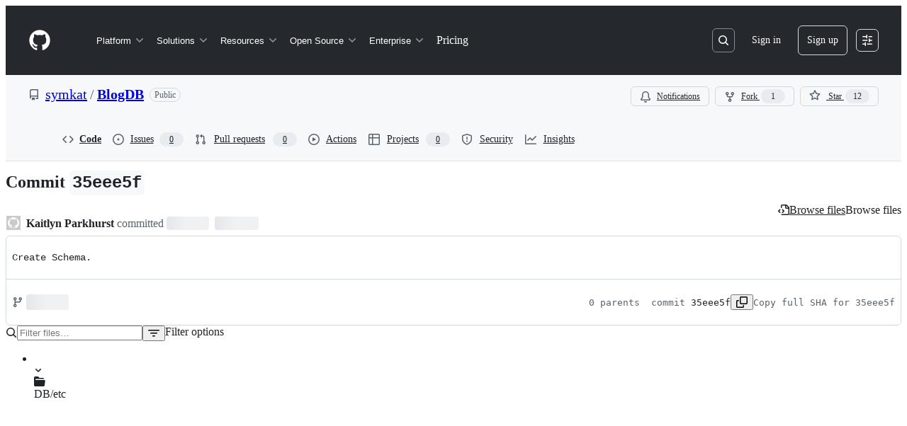

--- FILE ---
content_type: text/html; charset=utf-8
request_url: https://github.com/symkat/BlogDB/commit/35eee5f8e521bae2df3bb2c370bb256f124ccd73
body_size: 57587
content:






<!DOCTYPE html>
<html
  lang="en"
  
  data-color-mode="auto" data-light-theme="light" data-dark-theme="dark"
  data-a11y-animated-images="system" data-a11y-link-underlines="true"
  
  >




  <head>
    <meta charset="utf-8">
  <link rel="dns-prefetch" href="https://github.githubassets.com">
  <link rel="dns-prefetch" href="https://avatars.githubusercontent.com">
  <link rel="dns-prefetch" href="https://github-cloud.s3.amazonaws.com">
  <link rel="dns-prefetch" href="https://user-images.githubusercontent.com/">
  <link rel="preconnect" href="https://github.githubassets.com" crossorigin>
  <link rel="preconnect" href="https://avatars.githubusercontent.com">

  


  <link crossorigin="anonymous" media="all" rel="stylesheet" href="https://github.githubassets.com/assets/light-8e973f836952.css" /><link crossorigin="anonymous" media="all" rel="stylesheet" href="https://github.githubassets.com/assets/light_high_contrast-34b642d57214.css" /><link crossorigin="anonymous" media="all" rel="stylesheet" href="https://github.githubassets.com/assets/dark-4bce7af39e21.css" /><link crossorigin="anonymous" media="all" rel="stylesheet" href="https://github.githubassets.com/assets/dark_high_contrast-ad512d3e2f3b.css" /><link data-color-theme="light" crossorigin="anonymous" media="all" rel="stylesheet" data-href="https://github.githubassets.com/assets/light-8e973f836952.css" /><link data-color-theme="light_high_contrast" crossorigin="anonymous" media="all" rel="stylesheet" data-href="https://github.githubassets.com/assets/light_high_contrast-34b642d57214.css" /><link data-color-theme="light_colorblind" crossorigin="anonymous" media="all" rel="stylesheet" data-href="https://github.githubassets.com/assets/light_colorblind-54be93e666a7.css" /><link data-color-theme="light_colorblind_high_contrast" crossorigin="anonymous" media="all" rel="stylesheet" data-href="https://github.githubassets.com/assets/light_colorblind_high_contrast-8ae7edf5489c.css" /><link data-color-theme="light_tritanopia" crossorigin="anonymous" media="all" rel="stylesheet" data-href="https://github.githubassets.com/assets/light_tritanopia-84d50df427c0.css" /><link data-color-theme="light_tritanopia_high_contrast" crossorigin="anonymous" media="all" rel="stylesheet" data-href="https://github.githubassets.com/assets/light_tritanopia_high_contrast-a80873375146.css" /><link data-color-theme="dark" crossorigin="anonymous" media="all" rel="stylesheet" data-href="https://github.githubassets.com/assets/dark-4bce7af39e21.css" /><link data-color-theme="dark_high_contrast" crossorigin="anonymous" media="all" rel="stylesheet" data-href="https://github.githubassets.com/assets/dark_high_contrast-ad512d3e2f3b.css" /><link data-color-theme="dark_colorblind" crossorigin="anonymous" media="all" rel="stylesheet" data-href="https://github.githubassets.com/assets/dark_colorblind-d152d6cd6879.css" /><link data-color-theme="dark_colorblind_high_contrast" crossorigin="anonymous" media="all" rel="stylesheet" data-href="https://github.githubassets.com/assets/dark_colorblind_high_contrast-fa4060c1a9da.css" /><link data-color-theme="dark_tritanopia" crossorigin="anonymous" media="all" rel="stylesheet" data-href="https://github.githubassets.com/assets/dark_tritanopia-d7bad0fb00bb.css" /><link data-color-theme="dark_tritanopia_high_contrast" crossorigin="anonymous" media="all" rel="stylesheet" data-href="https://github.githubassets.com/assets/dark_tritanopia_high_contrast-4a0107c0f60c.css" /><link data-color-theme="dark_dimmed" crossorigin="anonymous" media="all" rel="stylesheet" data-href="https://github.githubassets.com/assets/dark_dimmed-045e6b6ac094.css" /><link data-color-theme="dark_dimmed_high_contrast" crossorigin="anonymous" media="all" rel="stylesheet" data-href="https://github.githubassets.com/assets/dark_dimmed_high_contrast-5de537db5e79.css" />

  <style type="text/css">
    :root {
      --tab-size-preference: 4;
    }

    pre, code {
      tab-size: var(--tab-size-preference);
    }
  </style>

    <link crossorigin="anonymous" media="all" rel="stylesheet" href="https://github.githubassets.com/assets/primer-primitives-15839d47b75d.css" />
    <link crossorigin="anonymous" media="all" rel="stylesheet" href="https://github.githubassets.com/assets/primer-a5c85403da8c.css" />
    <link crossorigin="anonymous" media="all" rel="stylesheet" href="https://github.githubassets.com/assets/global-abde950b7df1.css" />
    <link crossorigin="anonymous" media="all" rel="stylesheet" href="https://github.githubassets.com/assets/github-490b3f68bf33.css" />
  <link crossorigin="anonymous" media="all" rel="stylesheet" href="https://github.githubassets.com/assets/repository-5d735668c600.css" />
<link crossorigin="anonymous" media="all" rel="stylesheet" href="https://github.githubassets.com/assets/code-9c9b8dc61e74.css" />

  

  <script type="application/json" id="client-env">{"locale":"en","featureFlags":["actions_custom_images_public_preview_visibility","actions_custom_images_storage_billing_ui_visibility","actions_enable_snapshot_keyword","actions_image_version_event","alternate_user_config_repo","api_insights_show_missing_data_banner","attestations_filtering","attestations_sorting","billing_split_pru_skus","billing_split_pru_skus","client_version_header","codespaces_prebuild_region_target_update","contentful_lp_footnotes","copilot_agent_cli_public_preview","copilot_agent_task_list_v2","copilot_agent_tasks_btn_code_nav","copilot_agent_tasks_btn_code_view","copilot_agent_tasks_btn_code_view_lines","copilot_agent_tasks_btn_repo","copilot_api_agentic_issue_marshal_yaml","copilot_api_draft_issues_with_dependencies","copilot_api_github_draft_update_issue_skill","copilot_chat_agents_empty_state","copilot_chat_attach_multiple_images","copilot_chat_file_redirect","copilot_chat_input_commands","copilot_chat_opening_thread_switch","copilot_chat_reduce_quota_checks","copilot_chat_search_bar_redirect","copilot_chat_selection_attachments","copilot_chat_vision_in_claude","copilot_coding_agent_task_response","copilot_custom_copilots","copilot_custom_copilots_feature_preview","copilot_duplicate_thread","copilot_extensions_hide_in_dotcom_chat","copilot_extensions_removal_on_marketplace","copilot_features_raycast_logo","copilot_file_block_ref_matching","copilot_free_to_paid_telem","copilot_ftp_hyperspace_upgrade_prompt","copilot_ftp_settings_upgrade","copilot_ftp_upgrade_to_pro_from_models","copilot_ftp_your_copilot_settings","copilot_immersive_structured_model_picker","copilot_immersive_task_hyperlinking","copilot_immersive_task_within_chat_thread","copilot_insights_column_chart_axis_legibility_fix","copilot_insights_public_preview","copilot_insights_usage_export_ndjson","copilot_no_floating_button","copilot_org_policy_page_focus_mode","copilot_read_shared_conversation","copilot_security_alert_assignee_options","copilot_spaces_as_attachments","copilot_spaces_ga","copilot_spark_empty_state","copilot_spark_loading_webgl","copilot_spark_progressive_error_handling","copilot_spark_use_billing_headers","copilot_stable_conversation_view","copilot_swe_agent_progress_commands","copilot_swe_agent_use_subagents","copilot_workbench_agent_seed_tool","copilot_workbench_agent_user_edit_awareness","copilot_workbench_cache","copilot_workbench_preview_analytics","copilot_workbench_use_single_prompt","deployment_record_api","direct_to_salesforce","disable_dashboard_universe_2025_private_preview","dotcom_chat_client_side_skills","failbot_report_error_react_apps_on_page","ghost_pilot_confidence_truncation_25","ghost_pilot_confidence_truncation_40","global_search_multi_orgs","hpc_improve_dom_insertion_observer","hyperspace_2025_logged_out_batch_1","hyperspace_nudges_universe25","hyperspace_nudges_universe25_post_event","initial_per_page_pagination_updates","inp_reduced_threshold","insert_before_patch","issue_fields_report_usage","issues_expanded_file_types","issues_react_blur_item_picker_on_close","issues_react_bots_timeline_pagination","issues_react_prohibit_title_fallback","issues_react_remove_placeholders","issues_report_sidebar_interactions","issues_sticky_sidebar","item_picker_issue_type_tsq_migration","item_picker_search_cancellation","kb_convert_to_space","lifecycle_label_name_updates","link_contact_sales_swp_marketo","marketing_pages_search_explore_provider","mcp_registry_install","memex_default_issue_create_repository","memex_grouped_by_edit_route","memex_mwl_filter_field_delimiter","new_traffic_page_banner","open_agent_session_in_vscode_insiders","pinned_issue_fields","primer_react_segmented_control_tooltip","primer_react_unified_portal_root","primer_react_use_styled_react_theming","projects_assignee_max_limit","react_fetch_graphql_filter_sensitive_data","react_fetch_graphql_validate_base_url","record_sso_banner_metrics","remove_child_patch","repos_insights_remove_new_url","ruleset_deletion_confirmation","sample_network_conn_type","scheduled_reminders_updated_limits","site_features_copilot_universe","site_homepage_collaborate_video","site_homepage_contentful","site_homepage_eyebrow_banner","site_homepage_universe_animations","site_msbuild_webgl_hero","spark_fix_rename","spark_force_push_after_checkout","spark_improve_image_upload","spark_kv_encocoded_keys","spark_show_data_access_on_publish","spark_sync_repository_after_iteration","viewscreen_sandbox","webp_support","workbench_store_readonly"],"copilotApiOverrideUrl":"https://api.githubcopilot.com"}</script>
<script crossorigin="anonymous" type="application/javascript" src="https://github.githubassets.com/assets/high-contrast-cookie-1a011967750c.js"></script>
<script crossorigin="anonymous" type="application/javascript" src="https://github.githubassets.com/assets/wp-runtime-33898a3ab366.js" defer="defer"></script>
<script crossorigin="anonymous" type="application/javascript" src="https://github.githubassets.com/assets/vendors-node_modules_oddbird_popover-polyfill_dist_popover-fn_js-392bf0ab720a.js" defer="defer"></script>
<script crossorigin="anonymous" type="application/javascript" src="https://github.githubassets.com/assets/vendors-node_modules_stacktrace-parser_dist_stack-trace-parser_esm_js-node_modules_github_bro-2f4e04-ebb51d646f4d.js" defer="defer"></script>
<script crossorigin="anonymous" type="application/javascript" src="https://github.githubassets.com/assets/environment-5e58ee5ea857.js" defer="defer"></script>
<script crossorigin="anonymous" type="application/javascript" src="https://github.githubassets.com/assets/vendors-node_modules_primer_behaviors_dist_esm_index_mjs-1b15302f2da0.js" defer="defer"></script>
<script crossorigin="anonymous" type="application/javascript" src="https://github.githubassets.com/assets/vendors-node_modules_github_selector-observer_dist_index_esm_js-9ab93471824e.js" defer="defer"></script>
<script crossorigin="anonymous" type="application/javascript" src="https://github.githubassets.com/assets/vendors-node_modules_github_relative-time-element_dist_index_js-15c8a75d3ef5.js" defer="defer"></script>
<script crossorigin="anonymous" type="application/javascript" src="https://github.githubassets.com/assets/vendors-node_modules_github_auto-complete-element_dist_index_js-node_modules_github_catalyst_-0d7d60-a999b98ae398.js" defer="defer"></script>
<script crossorigin="anonymous" type="application/javascript" src="https://github.githubassets.com/assets/vendors-node_modules_github_text-expander-element_dist_index_js-69eb26872f2d.js" defer="defer"></script>
<script crossorigin="anonymous" type="application/javascript" src="https://github.githubassets.com/assets/vendors-node_modules_github_filter-input-element_dist_index_js-node_modules_github_remote-inp-665e70-6080d4c6306d.js" defer="defer"></script>
<script crossorigin="anonymous" type="application/javascript" src="https://github.githubassets.com/assets/vendors-node_modules_github_markdown-toolbar-element_dist_index_js-b03ed9e33b62.js" defer="defer"></script>
<script crossorigin="anonymous" type="application/javascript" src="https://github.githubassets.com/assets/vendors-node_modules_github_file-attachment-element_dist_index_js-node_modules_primer_view-co-777ce2-fc39771b9382.js" defer="defer"></script>
<script crossorigin="anonymous" type="application/javascript" src="https://github.githubassets.com/assets/github-elements-8b4cb7594bb7.js" defer="defer"></script>
<script crossorigin="anonymous" type="application/javascript" src="https://github.githubassets.com/assets/element-registry-96d0ac0dac4c.js" defer="defer"></script>
<script crossorigin="anonymous" type="application/javascript" src="https://github.githubassets.com/assets/vendors-node_modules_braintree_browser-detection_dist_browser-detection_js-node_modules_githu-bb80ec-4e1c4d231e25.js" defer="defer"></script>
<script crossorigin="anonymous" type="application/javascript" src="https://github.githubassets.com/assets/vendors-node_modules_lit-html_lit-html_js-0bb805df324c.js" defer="defer"></script>
<script crossorigin="anonymous" type="application/javascript" src="https://github.githubassets.com/assets/vendors-node_modules_github_mini-throttle_dist_index_js-node_modules_morphdom_dist_morphdom-e-c1896e-ba47f43192a8.js" defer="defer"></script>
<script crossorigin="anonymous" type="application/javascript" src="https://github.githubassets.com/assets/vendors-node_modules_github_remote-form_dist_index_js-node_modules_delegated-events_dist_inde-893f9f-25a564a55564.js" defer="defer"></script>
<script crossorigin="anonymous" type="application/javascript" src="https://github.githubassets.com/assets/vendors-node_modules_github_turbo_dist_turbo_es2017-esm_js-b9d3c573623e.js" defer="defer"></script>
<script crossorigin="anonymous" type="application/javascript" src="https://github.githubassets.com/assets/vendors-node_modules_github_hotkey_dist_index_js-node_modules_github_hydro-analytics-client_d-502318-5215461ac705.js" defer="defer"></script>
<script crossorigin="anonymous" type="application/javascript" src="https://github.githubassets.com/assets/vendors-node_modules_github_quote-selection_dist_index_js-node_modules_github_session-resume_-7154bb-5d699c37a4cf.js" defer="defer"></script>
<script crossorigin="anonymous" type="application/javascript" src="https://github.githubassets.com/assets/packages_document-metadata_document-metadata_ts-packages_failbot_failbot_ts-ca5996e44cea.js" defer="defer"></script>
<script crossorigin="anonymous" type="application/javascript" src="https://github.githubassets.com/assets/packages_updatable-content_updatable-content_ts-38f5e2f7c2a7.js" defer="defer"></script>
<script crossorigin="anonymous" type="application/javascript" src="https://github.githubassets.com/assets/app_assets_modules_github_behaviors_ajax-error_ts-app_assets_modules_github_behaviors_details-6493f1-48f516987b6b.js" defer="defer"></script>
<script crossorigin="anonymous" type="application/javascript" src="https://github.githubassets.com/assets/app_assets_modules_github_behaviors_task-list_ts-app_assets_modules_github_throttled-input_ts-047775-c6f476084254.js" defer="defer"></script>
<script crossorigin="anonymous" type="application/javascript" src="https://github.githubassets.com/assets/app_assets_modules_github_behaviors_commenting_edit_ts-app_assets_modules_github_behaviors_ht-83c235-d8c5bfe37d1d.js" defer="defer"></script>
<script crossorigin="anonymous" type="application/javascript" src="https://github.githubassets.com/assets/behaviors-d0668d6c9939.js" defer="defer"></script>
<script crossorigin="anonymous" type="application/javascript" src="https://github.githubassets.com/assets/vendors-node_modules_delegated-events_dist_index_js-node_modules_github_catalyst_lib_index_js-ef6d0f-af7473406ffd.js" defer="defer"></script>
<script crossorigin="anonymous" type="application/javascript" src="https://github.githubassets.com/assets/notifications-global-54d9bcff2c38.js" defer="defer"></script>
<script crossorigin="anonymous" type="application/javascript" src="https://github.githubassets.com/assets/vendors-node_modules_virtualized-list_es_index_js-node_modules_github_template-parts_lib_inde-f69fd1-d11f6dba4250.js" defer="defer"></script>
<script crossorigin="anonymous" type="application/javascript" src="https://github.githubassets.com/assets/vendors-node_modules_github_remote-form_dist_index_js-node_modules_github_details-dialog-elem-308dee-afef8c62680b.js" defer="defer"></script>
<script crossorigin="anonymous" type="application/javascript" src="https://github.githubassets.com/assets/vendors-node_modules_github_mini-throttle_dist_decorators_js-node_modules_delegated-events_di-e161aa-b6027876f4ac.js" defer="defer"></script>
<script crossorigin="anonymous" type="application/javascript" src="https://github.githubassets.com/assets/vendors-node_modules_scroll-anchoring_dist_scroll-anchoring_esm_js-node_modules_github_cataly-a3e09c-88450e91a12d.js" defer="defer"></script>
<script crossorigin="anonymous" type="application/javascript" src="https://github.githubassets.com/assets/app_assets_modules_github_ref-selector_ts-ac9e5838e83c.js" defer="defer"></script>
<script crossorigin="anonymous" type="application/javascript" src="https://github.githubassets.com/assets/app_assets_modules_github_diffs_blob-lines_ts-app_assets_modules_github_diffs_linkable-line-n-db17fa-9a3fe7f3080d.js" defer="defer"></script>
<script crossorigin="anonymous" type="application/javascript" src="https://github.githubassets.com/assets/diffs-8d3f96d9ef77.js" defer="defer"></script>
  
  <script crossorigin="anonymous" type="application/javascript" src="https://github.githubassets.com/assets/primer-react-dcabe9866f25.js" defer="defer"></script>
<script crossorigin="anonymous" type="application/javascript" src="https://github.githubassets.com/assets/react-lib-15cc174d9050.js" defer="defer"></script>
<script crossorigin="anonymous" type="application/javascript" src="https://github.githubassets.com/assets/react-core-6e95c9f14659.js" defer="defer"></script>
<script crossorigin="anonymous" type="application/javascript" src="https://github.githubassets.com/assets/octicons-react-dfcd3f5e8531.js" defer="defer"></script>
<script crossorigin="anonymous" type="application/javascript" src="https://github.githubassets.com/assets/vendors-node_modules_emotion_is-prop-valid_dist_emotion-is-prop-valid_esm_js-node_modules_emo-825c28-671ba6d91712.js" defer="defer"></script>
<script crossorigin="anonymous" type="application/javascript" src="https://github.githubassets.com/assets/vendors-node_modules_github_mini-throttle_dist_index_js-node_modules_github_hydro-analytics-c-c228f9-ee0085693179.js" defer="defer"></script>
<script crossorigin="anonymous" type="application/javascript" src="https://github.githubassets.com/assets/vendors-node_modules_tanstack_query-core_build_modern_mutation_js-node_modules_tanstack_query-9bf7e4-aae5b6d19426.js" defer="defer"></script>
<script crossorigin="anonymous" type="application/javascript" src="https://github.githubassets.com/assets/vendors-node_modules_swc_helpers_esm__class_private_method_get_js-node_modules_swc_helpers_es-d6b1a6-670f1fbb1e13.js" defer="defer"></script>
<script crossorigin="anonymous" type="application/javascript" src="https://github.githubassets.com/assets/vendors-node_modules_dompurify_dist_purify_es_mjs-12a4d18af39e.js" defer="defer"></script>
<script crossorigin="anonymous" type="application/javascript" src="https://github.githubassets.com/assets/vendors-node_modules_tanstack_query-core_build_modern_queryObserver_js-node_modules_tanstack_-defd52-11d852a5a988.js" defer="defer"></script>
<script crossorigin="anonymous" type="application/javascript" src="https://github.githubassets.com/assets/vendors-node_modules_date-fns_format_mjs-59a4ed7550f2.js" defer="defer"></script>
<script crossorigin="anonymous" type="application/javascript" src="https://github.githubassets.com/assets/vendors-node_modules_date-fns_addWeeks_mjs-node_modules_date-fns_addYears_mjs-node_modules_da-827f4f-b257a67a95a1.js" defer="defer"></script>
<script crossorigin="anonymous" type="application/javascript" src="https://github.githubassets.com/assets/vendors-node_modules_lodash-es__Stack_js-node_modules_lodash-es__Uint8Array_js-node_modules_l-4faaa6-21ea919d8246.js" defer="defer"></script>
<script crossorigin="anonymous" type="application/javascript" src="https://github.githubassets.com/assets/vendors-node_modules_github_hotkey_dist_index_js-node_modules_date-fns_getDaysInMonth_mjs-nod-70c11b-cd59117ba2e2.js" defer="defer"></script>
<script crossorigin="anonymous" type="application/javascript" src="https://github.githubassets.com/assets/vendors-node_modules_dnd-kit_modifiers_dist_modifiers_esm_js-node_modules_dnd-kit_sortable_di-72228e-255048ed71ae.js" defer="defer"></script>
<script crossorigin="anonymous" type="application/javascript" src="https://github.githubassets.com/assets/vendors-node_modules_swc_helpers_esm__define_property_js-node_modules_lodash-es__getAllKeys_j-86c8c2-3b06edfd6c7e.js" defer="defer"></script>
<script crossorigin="anonymous" type="application/javascript" src="https://github.githubassets.com/assets/vendors-node_modules_tanstack_react-virtual_dist_esm_index_js-c95233575fa5.js" defer="defer"></script>
<script crossorigin="anonymous" type="application/javascript" src="https://github.githubassets.com/assets/vendors-node_modules_react-relay_index_js-a308d7b32591.js" defer="defer"></script>
<script crossorigin="anonymous" type="application/javascript" src="https://github.githubassets.com/assets/vendors-node_modules_comma-separated-tokens_index_js-node_modules_mdast-util-from-markdown_li-6db53e-0587fc59d1c2.js" defer="defer"></script>
<script crossorigin="anonymous" type="application/javascript" src="https://github.githubassets.com/assets/vendors-node_modules_tanstack_react-query_build_modern_useQuery_js-node_modules_diff_lib_index_mjs-de9af6031975.js" defer="defer"></script>
<script crossorigin="anonymous" type="application/javascript" src="https://github.githubassets.com/assets/vendors-node_modules_hastscript_lib_index_js-node_modules_mdast-util-gfm_lib_index_js-node_mo-2895d2-4595bd500443.js" defer="defer"></script>
<script crossorigin="anonymous" type="application/javascript" src="https://github.githubassets.com/assets/vendors-node_modules_github_mini-throttle_dist_decorators_js-node_modules_accname_dist_access-ce77c7-46250e72df93.js" defer="defer"></script>
<script crossorigin="anonymous" type="application/javascript" src="https://github.githubassets.com/assets/vendors-node_modules_remark-parse_lib_index_js-node_modules_unified_lib_index_js-6982f15de8cd.js" defer="defer"></script>
<script crossorigin="anonymous" type="application/javascript" src="https://github.githubassets.com/assets/vendors-node_modules_lowlight_lib_all_js-node_modules_react-markdown_lib_index_js-node_module-5ac2ea-960a087f0f0f.js" defer="defer"></script>
<script crossorigin="anonymous" type="application/javascript" src="https://github.githubassets.com/assets/vendors-node_modules_codemirror_language_dist_index_js-8e8cb0b42210.js" defer="defer"></script>
<script crossorigin="anonymous" type="application/javascript" src="https://github.githubassets.com/assets/vendors-node_modules_codemirror_commands_dist_index_js-66aa5a12957e.js" defer="defer"></script>
<script crossorigin="anonymous" type="application/javascript" src="https://github.githubassets.com/assets/vendors-node_modules_github_g-emoji-element_dist_index_js-node_modules_github_paste-markdown_-de5cfd-80a655731b4f.js" defer="defer"></script>
<script crossorigin="anonymous" type="application/javascript" src="https://github.githubassets.com/assets/vendors-node_modules_github_quote-selection_dist_index_js-node_modules_fzy_js_index_js-node_m-f33566-877220e9ded4.js" defer="defer"></script>
<script crossorigin="anonymous" type="application/javascript" src="https://github.githubassets.com/assets/vendors-node_modules_github_catalyst_lib_index_js-node_modules_swc_helpers_esm__class_static_-9e0ed5-f85aa239658a.js" defer="defer"></script>
<script crossorigin="anonymous" type="application/javascript" src="https://github.githubassets.com/assets/packages_paths_index_ts-7d3b92011126.js" defer="defer"></script>
<script crossorigin="anonymous" type="application/javascript" src="https://github.githubassets.com/assets/packages_ui-commands_ui-commands_ts-5c656c895503.js" defer="defer"></script>
<script crossorigin="anonymous" type="application/javascript" src="https://github.githubassets.com/assets/packages_date-picker_components_DatePicker_tsx-88b62379f61f.js" defer="defer"></script>
<script crossorigin="anonymous" type="application/javascript" src="https://github.githubassets.com/assets/packages_drag-and-drop_drag-and-drop_ts-packages_hydro-analytics_hydro-analytics_ts-72d240abc3aa.js" defer="defer"></script>
<script crossorigin="anonymous" type="application/javascript" src="https://github.githubassets.com/assets/packages_copilot-chat_utils_copilot-chat-helpers_ts-packages_verified-fetch_verified-fetch_ts-73314a93732c.js" defer="defer"></script>
<script crossorigin="anonymous" type="application/javascript" src="https://github.githubassets.com/assets/packages_list-view_src_ListItem_ListItem_tsx-packages_list-view_src_ListItem_Title_tsx-packag-29fce3-441ebdce20a7.js" defer="defer"></script>
<script crossorigin="anonymous" type="application/javascript" src="https://github.githubassets.com/assets/packages_ref-selector_RefSelector_tsx-f5e0fe1ec458.js" defer="defer"></script>
<script crossorigin="anonymous" type="application/javascript" src="https://github.githubassets.com/assets/packages_copilot-chat_components_tracing_TraceProvider_tsx-d1b31bb31658.js" defer="defer"></script>
<script crossorigin="anonymous" type="application/javascript" src="https://github.githubassets.com/assets/packages_relay-environment_relay-environment_ts-d549f4c672bb.js" defer="defer"></script>
<script crossorigin="anonymous" type="application/javascript" src="https://github.githubassets.com/assets/packages_copilot-chat_utils_CopilotChatContext_tsx-b3093b0acea9.js" defer="defer"></script>
<script crossorigin="anonymous" type="application/javascript" src="https://github.githubassets.com/assets/packages_item-picker_components_RepositoryPicker_tsx-317c2969d61c.js" defer="defer"></script>
<script crossorigin="anonymous" type="application/javascript" src="https://github.githubassets.com/assets/packages_history_history_ts-packages_soft-nav_state_ts-packages_copilot-chat_components_repo--fba696-bdf238654a8b.js" defer="defer"></script>
<script crossorigin="anonymous" type="application/javascript" src="https://github.githubassets.com/assets/packages_copilot-chat_utils_language-info_ts-packages_copy-to-clipboard_CopyToClipboardButton_tsx-70d1205b1532.js" defer="defer"></script>
<script crossorigin="anonymous" type="application/javascript" src="https://github.githubassets.com/assets/packages_copilot-markdown_MarkdownRenderer_tsx-02012af32d83.js" defer="defer"></script>
<script crossorigin="anonymous" type="application/javascript" src="https://github.githubassets.com/assets/packages_use-client-value_use-client-value_ts-packages_agent-sessions_components_copilot-assi-509577-1d9d149683f3.js" defer="defer"></script>
<script crossorigin="anonymous" type="application/javascript" src="https://github.githubassets.com/assets/packages_comment-box_api_file-upload_ts-packages_comment-box_api_preview_ts-packages_markdown-dc5e40-0cf5ea24b48b.js" defer="defer"></script>
<script crossorigin="anonymous" type="application/javascript" src="https://github.githubassets.com/assets/packages_signed-commit-badge_index_ts-5fd19f5c86c8.js" defer="defer"></script>
<script crossorigin="anonymous" type="application/javascript" src="https://github.githubassets.com/assets/packages_commenting_hooks_use-markdown-body_ts-packages_commenting_utils_blocked-commenting-r-21549c-adf7107cbcab.js" defer="defer"></script>
<script crossorigin="anonymous" type="application/javascript" src="https://github.githubassets.com/assets/packages_diff-file-header_diff-file-header_ts-packages_diff-file-tree_diff-file-tree-helpers_-b49245-6d8b28f5e965.js" defer="defer"></script>
<script crossorigin="anonymous" type="application/javascript" src="https://github.githubassets.com/assets/packages_copilot-chat_components_CopilotIconAnimation_tsx-8ba95e84007c.js" defer="defer"></script>
<script crossorigin="anonymous" type="application/javascript" src="https://github.githubassets.com/assets/packages_commits_shared_use-update-user-tree-preference_ts-packages_use-hide-footer_use-hide--80c91a-039d0fd77359.js" defer="defer"></script>
<script crossorigin="anonymous" type="application/javascript" src="https://github.githubassets.com/assets/packages_commit-attribution_index_ts-packages_commit-checks-status_index_ts-packages_current--18e2dc-e1c90a31ac89.js" defer="defer"></script>
<script crossorigin="anonymous" type="application/javascript" src="https://github.githubassets.com/assets/commits-4edb5798ec4f.js" defer="defer"></script>
<link crossorigin="anonymous" media="all" rel="stylesheet" href="https://github.githubassets.com/assets/primer-react.2ed7297523f7a189873b.module.css" />
<link crossorigin="anonymous" media="all" rel="stylesheet" href="https://github.githubassets.com/assets/packages_comment-box_api_file-upload_ts-packages_comment-box_api_preview_ts-packages_markdown-dc5e40.c5d375db41d0beee3684.module.css" />
<link crossorigin="anonymous" media="all" rel="stylesheet" href="https://github.githubassets.com/assets/commits.3c9bfec503835ca324f7.module.css" />

  <script crossorigin="anonymous" type="application/javascript" src="https://github.githubassets.com/assets/packages_notifications-subscriptions-menu_entry_ts-packages_promise-with-resolvers-polyfill_p-15cb60-52e041329aa5.js" defer="defer"></script>
<script crossorigin="anonymous" type="application/javascript" src="https://github.githubassets.com/assets/notifications-subscriptions-menu-6a3e85ea286e.js" defer="defer"></script>
<link crossorigin="anonymous" media="all" rel="stylesheet" href="https://github.githubassets.com/assets/primer-react.2ed7297523f7a189873b.module.css" />
<link crossorigin="anonymous" media="all" rel="stylesheet" href="https://github.githubassets.com/assets/notifications-subscriptions-menu.bab8822ac328fb95c70d.module.css" />


  <title>Create Schema. · symkat/BlogDB@35eee5f · GitHub</title>



  <meta name="route-pattern" content="/:user_id/:repository/commit/:name(/*path)" data-turbo-transient>
  <meta name="route-controller" content="commit" data-turbo-transient>
  <meta name="route-action" content="show" data-turbo-transient>
  <meta name="fetch-nonce" content="v2:4f07f461-8076-d2b4-b17c-659ab33c26b5">

    
  <meta name="current-catalog-service-hash" content="f3abb0cc802f3d7b95fc8762b94bdcb13bf39634c40c357301c4aa1d67a256fb">


  <meta name="request-id" content="C722:E8BDF:61C509D:83942EF:691478B0" data-pjax-transient="true"/><meta name="html-safe-nonce" content="28072d22acecc70e1a3724a2b9db370b98f435ef0fe83e305eae99bb554c9b65" data-pjax-transient="true"/><meta name="visitor-payload" content="eyJyZWZlcnJlciI6IiIsInJlcXVlc3RfaWQiOiJDNzIyOkU4QkRGOjYxQzUwOUQ6ODM5NDJFRjo2OTE0NzhCMCIsInZpc2l0b3JfaWQiOiI0MzM0Nzg0OTY4OTAxNTU2NDAwIiwicmVnaW9uX2VkZ2UiOiJpYWQiLCJyZWdpb25fcmVuZGVyIjoiaWFkIn0=" data-pjax-transient="true"/><meta name="visitor-hmac" content="147c57214ebef770d7723ae73af0aa542b0670360494479ef4e5bbf87b8ec889" data-pjax-transient="true"/>


    <meta name="hovercard-subject-tag" content="repository:415392121" data-turbo-transient>


  <meta name="github-keyboard-shortcuts" content="repository,commits,copilot" data-turbo-transient="true" />
  

  <meta name="selected-link" value="repo_commits" data-turbo-transient>
  <link rel="assets" href="https://github.githubassets.com/">

    <meta name="google-site-verification" content="Apib7-x98H0j5cPqHWwSMm6dNU4GmODRoqxLiDzdx9I">

<meta name="octolytics-url" content="https://collector.github.com/github/collect" />

  <meta name="analytics-location" content="/&lt;user-name&gt;/&lt;repo-name&gt;/commit/show" data-turbo-transient="true" />

  




    <meta name="user-login" content="">

  

    <meta name="viewport" content="width=device-width">

    

      <meta name="description" content="The BlogDB Webservice. Contribute to symkat/BlogDB development by creating an account on GitHub.">

      <link rel="search" type="application/opensearchdescription+xml" href="/opensearch.xml" title="GitHub">

    <link rel="fluid-icon" href="https://github.com/fluidicon.png" title="GitHub">
    <meta property="fb:app_id" content="1401488693436528">
    <meta name="apple-itunes-app" content="app-id=1477376905, app-argument=https://github.com/symkat/BlogDB/commit/35eee5f8e521bae2df3bb2c370bb256f124ccd73" />

      <meta name="twitter:image" content="https://opengraph.githubassets.com/6fab81a4870d6271d7367abf2dc6e8aaf3b5570d8fea1ae8b88d6ab4ddcdb520/symkat/BlogDB/commit/35eee5f8e521bae2df3bb2c370bb256f124ccd73" /><meta name="twitter:site" content="@github" /><meta name="twitter:card" content="summary_large_image" /><meta name="twitter:title" content="Create Schema. · symkat/BlogDB@35eee5f" /><meta name="twitter:description" content="" />
  <meta property="og:image" content="https://opengraph.githubassets.com/6fab81a4870d6271d7367abf2dc6e8aaf3b5570d8fea1ae8b88d6ab4ddcdb520/symkat/BlogDB/commit/35eee5f8e521bae2df3bb2c370bb256f124ccd73" /><meta property="og:image:width" content="1200" /><meta property="og:image:height" content="600" /><meta property="og:site_name" content="GitHub" /><meta property="og:type" content="object" /><meta property="og:title" content="Create Schema. · symkat/BlogDB@35eee5f" /><meta property="og:url" content="/symkat/BlogDB/commit/35eee5f8e521bae2df3bb2c370bb256f124ccd73" /><meta property="og:updated_time" content="1633804573" />
  




      <meta name="hostname" content="github.com">



        <meta name="expected-hostname" content="github.com">


  <meta http-equiv="x-pjax-version" content="840c1dfd7ffd1f216f31b84beb7bd3c8d64d574c7680fd936e4c6cfdab220df3" data-turbo-track="reload">
  <meta http-equiv="x-pjax-csp-version" content="21a43568025709b66240454fc92d4f09335a96863f8ab1c46b4a07f6a5b67102" data-turbo-track="reload">
  <meta http-equiv="x-pjax-css-version" content="64aa48ca69ddc4d1267863e96c8a5c11e0cb33842931f16e1441b54a84bcc1ad" data-turbo-track="reload">
  <meta http-equiv="x-pjax-js-version" content="4e80df3d09ea8fc4723a2dfb771b73d10e0d9311caedf0bd8db7691ccd76ac4c" data-turbo-track="reload">

  <meta name="turbo-cache-control" content="no-preview" data-turbo-transient="">

      <meta name="turbo-cache-control" content="no-cache" data-turbo-transient>

    <meta data-hydrostats="publish">

  <meta name="go-import" content="github.com/symkat/BlogDB git https://github.com/symkat/BlogDB.git">

  <meta name="octolytics-dimension-user_id" content="346422" /><meta name="octolytics-dimension-user_login" content="symkat" /><meta name="octolytics-dimension-repository_id" content="415392121" /><meta name="octolytics-dimension-repository_nwo" content="symkat/BlogDB" /><meta name="octolytics-dimension-repository_public" content="true" /><meta name="octolytics-dimension-repository_is_fork" content="false" /><meta name="octolytics-dimension-repository_network_root_id" content="415392121" /><meta name="octolytics-dimension-repository_network_root_nwo" content="symkat/BlogDB" />



      <meta name="robots" content="noindex, nofollow" />


    <meta name="turbo-body-classes" content="logged-out env-production page-responsive">


  <meta name="browser-stats-url" content="https://api.github.com/_private/browser/stats">

  <meta name="browser-errors-url" content="https://api.github.com/_private/browser/errors">

  <meta name="release" content="a885b0d125b7907bbd65d1f0a10401c3825754c1">
  <meta name="ui-target" content="full">

  <link rel="mask-icon" href="https://github.githubassets.com/assets/pinned-octocat-093da3e6fa40.svg" color="#000000">
  <link rel="alternate icon" class="js-site-favicon" type="image/png" href="https://github.githubassets.com/favicons/favicon.png">
  <link rel="icon" class="js-site-favicon" type="image/svg+xml" href="https://github.githubassets.com/favicons/favicon.svg" data-base-href="https://github.githubassets.com/favicons/favicon">

<meta name="theme-color" content="#1e2327">
<meta name="color-scheme" content="light dark" />


  <link rel="manifest" href="/manifest.json" crossOrigin="use-credentials">

  </head>

  <body class="logged-out env-production page-responsive" style="word-wrap: break-word;" >
    <div data-turbo-body class="logged-out env-production page-responsive" style="word-wrap: break-word;">
      



    <div class="position-relative header-wrapper js-header-wrapper ">
      <a href="#start-of-content" data-skip-target-assigned="false" class="px-2 py-4 color-bg-accent-emphasis color-fg-on-emphasis show-on-focus js-skip-to-content">Skip to content</a>

      <span data-view-component="true" class="progress-pjax-loader Progress position-fixed width-full">
    <span style="width: 0%;" data-view-component="true" class="Progress-item progress-pjax-loader-bar left-0 top-0 color-bg-accent-emphasis"></span>
</span>      
      
      <link crossorigin="anonymous" media="all" rel="stylesheet" href="https://github.githubassets.com/assets/primer-react.2ed7297523f7a189873b.module.css" />
<link crossorigin="anonymous" media="all" rel="stylesheet" href="https://github.githubassets.com/assets/keyboard-shortcuts-dialog.2de9c7d6456a311fce49.module.css" />

<react-partial
  partial-name="keyboard-shortcuts-dialog"
  data-ssr="false"
  data-attempted-ssr="false"
  data-react-profiling="false"
>
  
  <script type="application/json" data-target="react-partial.embeddedData">{"props":{"docsUrl":"https://docs.github.com/get-started/accessibility/keyboard-shortcuts"}}</script>
  <div data-target="react-partial.reactRoot"></div>
</react-partial>





      

          

              
<script crossorigin="anonymous" type="application/javascript" src="https://github.githubassets.com/assets/vendors-node_modules_gsap_index_js-1399719d10c8.js" defer="defer"></script>
<script crossorigin="anonymous" type="application/javascript" src="https://github.githubassets.com/assets/vendors-node_modules_github_remote-form_dist_index_js-node_modules_delegated-events_dist_inde-94fd67-0b6bd345de5a.js" defer="defer"></script>
<script crossorigin="anonymous" type="application/javascript" src="https://github.githubassets.com/assets/sessions-f691799f782d.js" defer="defer"></script>

<header class="HeaderMktg header-logged-out js-details-container js-header Details f4 py-3" role="banner" data-is-top="true" data-color-mode=light data-light-theme=light data-dark-theme=dark>
  <h2 class="sr-only">Navigation Menu</h2>

  <button type="button" class="HeaderMktg-backdrop d-lg-none border-0 position-fixed top-0 left-0 width-full height-full js-details-target" aria-label="Toggle navigation">
    <span class="d-none">Toggle navigation</span>
  </button>

  <div class="d-flex flex-column flex-lg-row flex-items-center px-3 px-md-4 px-lg-5 height-full position-relative z-1">
    <div class="d-flex flex-justify-between flex-items-center width-full width-lg-auto">
      <div class="flex-1">
        <button aria-label="Toggle navigation" aria-expanded="false" type="button" data-view-component="true" class="js-details-target js-nav-padding-recalculate js-header-menu-toggle Button--link Button--medium Button d-lg-none color-fg-inherit p-1">  <span class="Button-content">
    <span class="Button-label"><div class="HeaderMenu-toggle-bar rounded my-1"></div>
            <div class="HeaderMenu-toggle-bar rounded my-1"></div>
            <div class="HeaderMenu-toggle-bar rounded my-1"></div></span>
  </span>
</button>
      </div>

      <a class="mr-lg-3 color-fg-inherit flex-order-2 js-prevent-focus-on-mobile-nav"
        href="/"
        aria-label="Homepage"
        data-analytics-event="{&quot;category&quot;:&quot;Marketing nav&quot;,&quot;action&quot;:&quot;click to go to homepage&quot;,&quot;label&quot;:&quot;ref_page:Marketing;ref_cta:Logomark;ref_loc:Header&quot;}">
        <svg height="32" aria-hidden="true" viewBox="0 0 24 24" version="1.1" width="32" data-view-component="true" class="octicon octicon-mark-github">
    <path d="M12 1C5.923 1 1 5.923 1 12c0 4.867 3.149 8.979 7.521 10.436.55.096.756-.233.756-.522 0-.262-.013-1.128-.013-2.049-2.764.509-3.479-.674-3.699-1.292-.124-.317-.66-1.293-1.127-1.554-.385-.207-.936-.715-.014-.729.866-.014 1.485.797 1.691 1.128.99 1.663 2.571 1.196 3.204.907.096-.715.385-1.196.701-1.471-2.448-.275-5.005-1.224-5.005-5.432 0-1.196.426-2.186 1.128-2.956-.111-.275-.496-1.402.11-2.915 0 0 .921-.288 3.024 1.128a10.193 10.193 0 0 1 2.75-.371c.936 0 1.871.123 2.75.371 2.104-1.43 3.025-1.128 3.025-1.128.605 1.513.221 2.64.111 2.915.701.77 1.127 1.747 1.127 2.956 0 4.222-2.571 5.157-5.019 5.432.399.344.743 1.004.743 2.035 0 1.471-.014 2.654-.014 3.025 0 .289.206.632.756.522C19.851 20.979 23 16.854 23 12c0-6.077-4.922-11-11-11Z"></path>
</svg>
      </a>

      <div class="d-flex flex-1 flex-order-2 text-right d-lg-none gap-2 flex-justify-end">
          <a
            href="/login?return_to=https%3A%2F%2Fgithub.com%2Fsymkat%2FBlogDB%2Fcommit%2F35eee5f8e521bae2df3bb2c370bb256f124ccd73"
            class="HeaderMenu-link HeaderMenu-button d-inline-flex f5 no-underline border color-border-default rounded-2 px-2 py-1 color-fg-inherit js-prevent-focus-on-mobile-nav"
            data-hydro-click="{&quot;event_type&quot;:&quot;authentication.click&quot;,&quot;payload&quot;:{&quot;location_in_page&quot;:&quot;site header menu&quot;,&quot;repository_id&quot;:null,&quot;auth_type&quot;:&quot;SIGN_UP&quot;,&quot;originating_url&quot;:&quot;https://github.com/symkat/BlogDB/commit/35eee5f8e521bae2df3bb2c370bb256f124ccd73&quot;,&quot;user_id&quot;:null}}" data-hydro-click-hmac="b12d169b56a19095ff79308e061e03d3a7f1b10cfe963ef5cc94062af62a9f0f"
            data-analytics-event="{&quot;category&quot;:&quot;Marketing nav&quot;,&quot;action&quot;:&quot;click to Sign in&quot;,&quot;label&quot;:&quot;ref_page:Marketing;ref_cta:Sign in;ref_loc:Header&quot;}"
          >
            Sign in
          </a>
              <div class="AppHeader-appearanceSettings">
    <react-partial-anchor>
      <button data-target="react-partial-anchor.anchor" id="icon-button-7f573fc8-e233-4717-996a-2db784ffe483" aria-labelledby="tooltip-b8b3f249-adaf-4583-b73b-e567c139b5ca" type="button" disabled="disabled" data-view-component="true" class="Button Button--iconOnly Button--invisible Button--medium AppHeader-button HeaderMenu-link border cursor-wait">  <svg aria-hidden="true" height="16" viewBox="0 0 16 16" version="1.1" width="16" data-view-component="true" class="octicon octicon-sliders Button-visual">
    <path d="M15 2.75a.75.75 0 0 1-.75.75h-4a.75.75 0 0 1 0-1.5h4a.75.75 0 0 1 .75.75Zm-8.5.75v1.25a.75.75 0 0 0 1.5 0v-4a.75.75 0 0 0-1.5 0V2H1.75a.75.75 0 0 0 0 1.5H6.5Zm1.25 5.25a.75.75 0 0 0 0-1.5h-6a.75.75 0 0 0 0 1.5h6ZM15 8a.75.75 0 0 1-.75.75H11.5V10a.75.75 0 1 1-1.5 0V6a.75.75 0 0 1 1.5 0v1.25h2.75A.75.75 0 0 1 15 8Zm-9 5.25v-2a.75.75 0 0 0-1.5 0v1.25H1.75a.75.75 0 0 0 0 1.5H4.5v1.25a.75.75 0 0 0 1.5 0v-2Zm9 0a.75.75 0 0 1-.75.75h-6a.75.75 0 0 1 0-1.5h6a.75.75 0 0 1 .75.75Z"></path>
</svg>
</button><tool-tip id="tooltip-b8b3f249-adaf-4583-b73b-e567c139b5ca" for="icon-button-7f573fc8-e233-4717-996a-2db784ffe483" popover="manual" data-direction="s" data-type="label" data-view-component="true" class="sr-only position-absolute">Appearance settings</tool-tip>

      <template data-target="react-partial-anchor.template">
        <link crossorigin="anonymous" media="all" rel="stylesheet" href="https://github.githubassets.com/assets/primer-react.2ed7297523f7a189873b.module.css" />
<link crossorigin="anonymous" media="all" rel="stylesheet" href="https://github.githubassets.com/assets/appearance-settings.6c63a6de228d6520804d.module.css" />

<react-partial
  partial-name="appearance-settings"
  data-ssr="false"
  data-attempted-ssr="false"
  data-react-profiling="false"
>
  
  <script type="application/json" data-target="react-partial.embeddedData">{"props":{}}</script>
  <div data-target="react-partial.reactRoot"></div>
</react-partial>


      </template>
    </react-partial-anchor>
  </div>

      </div>
    </div>


    <div class="HeaderMenu js-header-menu height-fit position-lg-relative d-lg-flex flex-column flex-auto top-0">
      <div class="HeaderMenu-wrapper d-flex flex-column flex-self-start flex-lg-row flex-auto rounded rounded-lg-0">
            <nav class="HeaderMenu-nav" aria-label="Global">
              <ul class="d-lg-flex list-style-none">
                  <li class="HeaderMenu-item position-relative flex-wrap flex-justify-between flex-items-center d-block d-lg-flex flex-lg-nowrap flex-lg-items-center js-details-container js-header-menu-item">
      <button type="button" class="HeaderMenu-link border-0 width-full width-lg-auto px-0 px-lg-2 py-lg-2 no-wrap d-flex flex-items-center flex-justify-between js-details-target" aria-expanded="false">
        Platform
        <svg opacity="0.5" aria-hidden="true" height="16" viewBox="0 0 16 16" version="1.1" width="16" data-view-component="true" class="octicon octicon-chevron-down HeaderMenu-icon ml-1">
    <path d="M12.78 5.22a.749.749 0 0 1 0 1.06l-4.25 4.25a.749.749 0 0 1-1.06 0L3.22 6.28a.749.749 0 1 1 1.06-1.06L8 8.939l3.72-3.719a.749.749 0 0 1 1.06 0Z"></path>
</svg>
      </button>

      <div class="HeaderMenu-dropdown dropdown-menu rounded m-0 p-0 pt-2 pt-lg-4 position-relative position-lg-absolute left-0 left-lg-n3 dropdown-menu-wide">
        <div class="d-lg-flex dropdown-menu-wide">
            <div class="HeaderMenu-column px-lg-4">
                <div class="">

                  <ul class="list-style-none f5" >
                      <li>
  <a class="HeaderMenu-dropdown-link d-block no-underline position-relative py-2 Link--secondary d-flex flex-items-center Link--has-description mb-lg-3" data-analytics-event="{&quot;location&quot;:&quot;navbar&quot;,&quot;action&quot;:&quot;github_copilot&quot;,&quot;context&quot;:&quot;platform&quot;,&quot;tag&quot;:&quot;link&quot;,&quot;label&quot;:&quot;github_copilot_link_platform_navbar&quot;}" href="https://github.com/features/copilot">
      <svg aria-hidden="true" height="24" viewBox="0 0 24 24" version="1.1" width="24" data-view-component="true" class="octicon octicon-copilot color-fg-subtle mr-3">
    <path d="M23.922 16.992c-.861 1.495-5.859 5.023-11.922 5.023-6.063 0-11.061-3.528-11.922-5.023A.641.641 0 0 1 0 16.736v-2.869a.841.841 0 0 1 .053-.22c.372-.935 1.347-2.292 2.605-2.656.167-.429.414-1.055.644-1.517a10.195 10.195 0 0 1-.052-1.086c0-1.331.282-2.499 1.132-3.368.397-.406.89-.717 1.474-.952 1.399-1.136 3.392-2.093 6.122-2.093 2.731 0 4.767.957 6.166 2.093.584.235 1.077.546 1.474.952.85.869 1.132 2.037 1.132 3.368 0 .368-.014.733-.052 1.086.23.462.477 1.088.644 1.517 1.258.364 2.233 1.721 2.605 2.656a.832.832 0 0 1 .053.22v2.869a.641.641 0 0 1-.078.256ZM12.172 11h-.344a4.323 4.323 0 0 1-.355.508C10.703 12.455 9.555 13 7.965 13c-1.725 0-2.989-.359-3.782-1.259a2.005 2.005 0 0 1-.085-.104L4 11.741v6.585c1.435.779 4.514 2.179 8 2.179 3.486 0 6.565-1.4 8-2.179v-6.585l-.098-.104s-.033.045-.085.104c-.793.9-2.057 1.259-3.782 1.259-1.59 0-2.738-.545-3.508-1.492a4.323 4.323 0 0 1-.355-.508h-.016.016Zm.641-2.935c.136 1.057.403 1.913.878 2.497.442.544 1.134.938 2.344.938 1.573 0 2.292-.337 2.657-.751.384-.435.558-1.15.558-2.361 0-1.14-.243-1.847-.705-2.319-.477-.488-1.319-.862-2.824-1.025-1.487-.161-2.192.138-2.533.529-.269.307-.437.808-.438 1.578v.021c0 .265.021.562.063.893Zm-1.626 0c.042-.331.063-.628.063-.894v-.02c-.001-.77-.169-1.271-.438-1.578-.341-.391-1.046-.69-2.533-.529-1.505.163-2.347.537-2.824 1.025-.462.472-.705 1.179-.705 2.319 0 1.211.175 1.926.558 2.361.365.414 1.084.751 2.657.751 1.21 0 1.902-.394 2.344-.938.475-.584.742-1.44.878-2.497Z"></path><path d="M14.5 14.25a1 1 0 0 1 1 1v2a1 1 0 0 1-2 0v-2a1 1 0 0 1 1-1Zm-5 0a1 1 0 0 1 1 1v2a1 1 0 0 1-2 0v-2a1 1 0 0 1 1-1Z"></path>
</svg>
      <div>
        <div class="color-fg-default h4">
          GitHub Copilot

        </div>

        Write better code with AI
      </div>

    
</a></li>

                      <li>
  <a class="HeaderMenu-dropdown-link d-block no-underline position-relative py-2 Link--secondary d-flex flex-items-center Link--has-description mb-lg-3" data-analytics-event="{&quot;location&quot;:&quot;navbar&quot;,&quot;action&quot;:&quot;github_spark&quot;,&quot;context&quot;:&quot;platform&quot;,&quot;tag&quot;:&quot;link&quot;,&quot;label&quot;:&quot;github_spark_link_platform_navbar&quot;}" href="https://github.com/features/spark">
      <svg aria-hidden="true" height="24" viewBox="0 0 24 24" version="1.1" width="24" data-view-component="true" class="octicon octicon-sparkle-fill color-fg-subtle mr-3">
    <path d="M11.296 1.924c.24-.656 1.168-.656 1.408 0l.717 1.958a11.25 11.25 0 0 0 6.697 6.697l1.958.717c.657.24.657 1.168 0 1.408l-1.958.717a11.25 11.25 0 0 0-6.697 6.697l-.717 1.958c-.24.657-1.168.657-1.408 0l-.717-1.958a11.25 11.25 0 0 0-6.697-6.697l-1.958-.717c-.656-.24-.656-1.168 0-1.408l1.958-.717a11.25 11.25 0 0 0 6.697-6.697l.717-1.958Z"></path>
</svg>
      <div>
        <div class="color-fg-default h4">
          GitHub Spark

            <span class="HeaderMenu-label">
              New
            </span>
        </div>

        Build and deploy intelligent apps
      </div>

    
</a></li>

                      <li>
  <a class="HeaderMenu-dropdown-link d-block no-underline position-relative py-2 Link--secondary d-flex flex-items-center Link--has-description mb-lg-3" data-analytics-event="{&quot;location&quot;:&quot;navbar&quot;,&quot;action&quot;:&quot;github_models&quot;,&quot;context&quot;:&quot;platform&quot;,&quot;tag&quot;:&quot;link&quot;,&quot;label&quot;:&quot;github_models_link_platform_navbar&quot;}" href="https://github.com/features/models">
      <svg aria-hidden="true" height="24" viewBox="0 0 24 24" version="1.1" width="24" data-view-component="true" class="octicon octicon-ai-model color-fg-subtle mr-3">
    <path d="M19.375 8.5a3.25 3.25 0 1 1-3.163 4h-3a3.252 3.252 0 0 1-4.443 2.509L7.214 17.76a3.25 3.25 0 1 1-1.342-.674l1.672-2.957A3.238 3.238 0 0 1 6.75 12c0-.907.371-1.727.97-2.316L6.117 6.846A3.253 3.253 0 0 1 1.875 3.75a3.25 3.25 0 1 1 5.526 2.32l1.603 2.836A3.25 3.25 0 0 1 13.093 11h3.119a3.252 3.252 0 0 1 3.163-2.5ZM10 10.25a1.75 1.75 0 1 0-.001 3.499A1.75 1.75 0 0 0 10 10.25ZM5.125 2a1.75 1.75 0 1 0 0 3.5 1.75 1.75 0 0 0 0-3.5Zm12.5 9.75a1.75 1.75 0 1 0 3.5 0 1.75 1.75 0 0 0-3.5 0Zm-14.25 8.5a1.75 1.75 0 1 0 3.501-.001 1.75 1.75 0 0 0-3.501.001Z"></path>
</svg>
      <div>
        <div class="color-fg-default h4">
          GitHub Models

            <span class="HeaderMenu-label">
              New
            </span>
        </div>

        Manage and compare prompts
      </div>

    
</a></li>

                      <li>
  <a class="HeaderMenu-dropdown-link d-block no-underline position-relative py-2 Link--secondary d-flex flex-items-center Link--has-description mb-lg-3" data-analytics-event="{&quot;location&quot;:&quot;navbar&quot;,&quot;action&quot;:&quot;github_advanced_security&quot;,&quot;context&quot;:&quot;platform&quot;,&quot;tag&quot;:&quot;link&quot;,&quot;label&quot;:&quot;github_advanced_security_link_platform_navbar&quot;}" href="https://github.com/security/advanced-security">
      <svg aria-hidden="true" height="24" viewBox="0 0 24 24" version="1.1" width="24" data-view-component="true" class="octicon octicon-shield-check color-fg-subtle mr-3">
    <path d="M16.53 9.78a.75.75 0 0 0-1.06-1.06L11 13.19l-1.97-1.97a.75.75 0 0 0-1.06 1.06l2.5 2.5a.75.75 0 0 0 1.06 0l5-5Z"></path><path d="m12.54.637 8.25 2.675A1.75 1.75 0 0 1 22 4.976V10c0 6.19-3.771 10.704-9.401 12.83a1.704 1.704 0 0 1-1.198 0C5.77 20.705 2 16.19 2 10V4.976c0-.758.489-1.43 1.21-1.664L11.46.637a1.748 1.748 0 0 1 1.08 0Zm-.617 1.426-8.25 2.676a.249.249 0 0 0-.173.237V10c0 5.46 3.28 9.483 8.43 11.426a.199.199 0 0 0 .14 0C17.22 19.483 20.5 15.461 20.5 10V4.976a.25.25 0 0 0-.173-.237l-8.25-2.676a.253.253 0 0 0-.154 0Z"></path>
</svg>
      <div>
        <div class="color-fg-default h4">
          GitHub Advanced Security

        </div>

        Find and fix vulnerabilities
      </div>

    
</a></li>

                      <li>
  <a class="HeaderMenu-dropdown-link d-block no-underline position-relative py-2 Link--secondary d-flex flex-items-center Link--has-description" data-analytics-event="{&quot;location&quot;:&quot;navbar&quot;,&quot;action&quot;:&quot;actions&quot;,&quot;context&quot;:&quot;platform&quot;,&quot;tag&quot;:&quot;link&quot;,&quot;label&quot;:&quot;actions_link_platform_navbar&quot;}" href="https://github.com/features/actions">
      <svg aria-hidden="true" height="24" viewBox="0 0 24 24" version="1.1" width="24" data-view-component="true" class="octicon octicon-workflow color-fg-subtle mr-3">
    <path d="M1 3a2 2 0 0 1 2-2h6.5a2 2 0 0 1 2 2v6.5a2 2 0 0 1-2 2H7v4.063C7 16.355 7.644 17 8.438 17H12.5v-2.5a2 2 0 0 1 2-2H21a2 2 0 0 1 2 2V21a2 2 0 0 1-2 2h-6.5a2 2 0 0 1-2-2v-2.5H8.437A2.939 2.939 0 0 1 5.5 15.562V11.5H3a2 2 0 0 1-2-2Zm2-.5a.5.5 0 0 0-.5.5v6.5a.5.5 0 0 0 .5.5h6.5a.5.5 0 0 0 .5-.5V3a.5.5 0 0 0-.5-.5ZM14.5 14a.5.5 0 0 0-.5.5V21a.5.5 0 0 0 .5.5H21a.5.5 0 0 0 .5-.5v-6.5a.5.5 0 0 0-.5-.5Z"></path>
</svg>
      <div>
        <div class="color-fg-default h4">
          Actions

        </div>

        Automate any workflow
      </div>

    
</a></li>

                  </ul>
                </div>
            </div>
            <div class="HeaderMenu-column px-lg-4 pb-3 pb-lg-0 border-lg-right">
                <div class="border-bottom border-lg-bottom-0 pb-lg-0 pb-3">

                  <ul class="list-style-none f5" >
                      <li>
  <a class="HeaderMenu-dropdown-link d-block no-underline position-relative py-2 Link--secondary d-flex flex-items-center Link--has-description mb-lg-3" data-analytics-event="{&quot;location&quot;:&quot;navbar&quot;,&quot;action&quot;:&quot;codespaces&quot;,&quot;context&quot;:&quot;platform&quot;,&quot;tag&quot;:&quot;link&quot;,&quot;label&quot;:&quot;codespaces_link_platform_navbar&quot;}" href="https://github.com/features/codespaces">
      <svg aria-hidden="true" height="24" viewBox="0 0 24 24" version="1.1" width="24" data-view-component="true" class="octicon octicon-codespaces color-fg-subtle mr-3">
    <path d="M3.5 3.75C3.5 2.784 4.284 2 5.25 2h13.5c.966 0 1.75.784 1.75 1.75v7.5A1.75 1.75 0 0 1 18.75 13H5.25a1.75 1.75 0 0 1-1.75-1.75Zm-2 12c0-.966.784-1.75 1.75-1.75h17.5c.966 0 1.75.784 1.75 1.75v4a1.75 1.75 0 0 1-1.75 1.75H3.25a1.75 1.75 0 0 1-1.75-1.75ZM5.25 3.5a.25.25 0 0 0-.25.25v7.5c0 .138.112.25.25.25h13.5a.25.25 0 0 0 .25-.25v-7.5a.25.25 0 0 0-.25-.25Zm-2 12a.25.25 0 0 0-.25.25v4c0 .138.112.25.25.25h17.5a.25.25 0 0 0 .25-.25v-4a.25.25 0 0 0-.25-.25Z"></path><path d="M10 17.75a.75.75 0 0 1 .75-.75h6.5a.75.75 0 0 1 0 1.5h-6.5a.75.75 0 0 1-.75-.75Zm-4 0a.75.75 0 0 1 .75-.75h.5a.75.75 0 0 1 0 1.5h-.5a.75.75 0 0 1-.75-.75Z"></path>
</svg>
      <div>
        <div class="color-fg-default h4">
          Codespaces

        </div>

        Instant dev environments
      </div>

    
</a></li>

                      <li>
  <a class="HeaderMenu-dropdown-link d-block no-underline position-relative py-2 Link--secondary d-flex flex-items-center Link--has-description mb-lg-3" data-analytics-event="{&quot;location&quot;:&quot;navbar&quot;,&quot;action&quot;:&quot;issues&quot;,&quot;context&quot;:&quot;platform&quot;,&quot;tag&quot;:&quot;link&quot;,&quot;label&quot;:&quot;issues_link_platform_navbar&quot;}" href="https://github.com/features/issues">
      <svg aria-hidden="true" height="24" viewBox="0 0 24 24" version="1.1" width="24" data-view-component="true" class="octicon octicon-issue-opened color-fg-subtle mr-3">
    <path d="M12 1c6.075 0 11 4.925 11 11s-4.925 11-11 11S1 18.075 1 12 5.925 1 12 1ZM2.5 12a9.5 9.5 0 0 0 9.5 9.5 9.5 9.5 0 0 0 9.5-9.5A9.5 9.5 0 0 0 12 2.5 9.5 9.5 0 0 0 2.5 12Zm9.5 2a2 2 0 1 1-.001-3.999A2 2 0 0 1 12 14Z"></path>
</svg>
      <div>
        <div class="color-fg-default h4">
          Issues

        </div>

        Plan and track work
      </div>

    
</a></li>

                      <li>
  <a class="HeaderMenu-dropdown-link d-block no-underline position-relative py-2 Link--secondary d-flex flex-items-center Link--has-description mb-lg-3" data-analytics-event="{&quot;location&quot;:&quot;navbar&quot;,&quot;action&quot;:&quot;code_review&quot;,&quot;context&quot;:&quot;platform&quot;,&quot;tag&quot;:&quot;link&quot;,&quot;label&quot;:&quot;code_review_link_platform_navbar&quot;}" href="https://github.com/features/code-review">
      <svg aria-hidden="true" height="24" viewBox="0 0 24 24" version="1.1" width="24" data-view-component="true" class="octicon octicon-code-review color-fg-subtle mr-3">
    <path d="M10.3 6.74a.75.75 0 0 1-.04 1.06l-2.908 2.7 2.908 2.7a.75.75 0 1 1-1.02 1.1l-3.5-3.25a.75.75 0 0 1 0-1.1l3.5-3.25a.75.75 0 0 1 1.06.04Zm3.44 1.06a.75.75 0 1 1 1.02-1.1l3.5 3.25a.75.75 0 0 1 0 1.1l-3.5 3.25a.75.75 0 1 1-1.02-1.1l2.908-2.7-2.908-2.7Z"></path><path d="M1.5 4.25c0-.966.784-1.75 1.75-1.75h17.5c.966 0 1.75.784 1.75 1.75v12.5a1.75 1.75 0 0 1-1.75 1.75h-9.69l-3.573 3.573A1.458 1.458 0 0 1 5 21.043V18.5H3.25a1.75 1.75 0 0 1-1.75-1.75ZM3.25 4a.25.25 0 0 0-.25.25v12.5c0 .138.112.25.25.25h2.5a.75.75 0 0 1 .75.75v3.19l3.72-3.72a.749.749 0 0 1 .53-.22h10a.25.25 0 0 0 .25-.25V4.25a.25.25 0 0 0-.25-.25Z"></path>
</svg>
      <div>
        <div class="color-fg-default h4">
          Code Review

        </div>

        Manage code changes
      </div>

    
</a></li>

                      <li>
  <a class="HeaderMenu-dropdown-link d-block no-underline position-relative py-2 Link--secondary d-flex flex-items-center Link--has-description mb-lg-3" data-analytics-event="{&quot;location&quot;:&quot;navbar&quot;,&quot;action&quot;:&quot;discussions&quot;,&quot;context&quot;:&quot;platform&quot;,&quot;tag&quot;:&quot;link&quot;,&quot;label&quot;:&quot;discussions_link_platform_navbar&quot;}" href="https://github.com/features/discussions">
      <svg aria-hidden="true" height="24" viewBox="0 0 24 24" version="1.1" width="24" data-view-component="true" class="octicon octicon-comment-discussion color-fg-subtle mr-3">
    <path d="M1.75 1h12.5c.966 0 1.75.784 1.75 1.75v9.5A1.75 1.75 0 0 1 14.25 14H8.061l-2.574 2.573A1.458 1.458 0 0 1 3 15.543V14H1.75A1.75 1.75 0 0 1 0 12.25v-9.5C0 1.784.784 1 1.75 1ZM1.5 2.75v9.5c0 .138.112.25.25.25h2a.75.75 0 0 1 .75.75v2.19l2.72-2.72a.749.749 0 0 1 .53-.22h6.5a.25.25 0 0 0 .25-.25v-9.5a.25.25 0 0 0-.25-.25H1.75a.25.25 0 0 0-.25.25Z"></path><path d="M22.5 8.75a.25.25 0 0 0-.25-.25h-3.5a.75.75 0 0 1 0-1.5h3.5c.966 0 1.75.784 1.75 1.75v9.5A1.75 1.75 0 0 1 22.25 20H21v1.543a1.457 1.457 0 0 1-2.487 1.03L15.939 20H10.75A1.75 1.75 0 0 1 9 18.25v-1.465a.75.75 0 0 1 1.5 0v1.465c0 .138.112.25.25.25h5.5a.75.75 0 0 1 .53.22l2.72 2.72v-2.19a.75.75 0 0 1 .75-.75h2a.25.25 0 0 0 .25-.25v-9.5Z"></path>
</svg>
      <div>
        <div class="color-fg-default h4">
          Discussions

        </div>

        Collaborate outside of code
      </div>

    
</a></li>

                      <li>
  <a class="HeaderMenu-dropdown-link d-block no-underline position-relative py-2 Link--secondary d-flex flex-items-center Link--has-description" data-analytics-event="{&quot;location&quot;:&quot;navbar&quot;,&quot;action&quot;:&quot;code_search&quot;,&quot;context&quot;:&quot;platform&quot;,&quot;tag&quot;:&quot;link&quot;,&quot;label&quot;:&quot;code_search_link_platform_navbar&quot;}" href="https://github.com/features/code-search">
      <svg aria-hidden="true" height="24" viewBox="0 0 24 24" version="1.1" width="24" data-view-component="true" class="octicon octicon-code-square color-fg-subtle mr-3">
    <path d="M10.3 8.24a.75.75 0 0 1-.04 1.06L7.352 12l2.908 2.7a.75.75 0 1 1-1.02 1.1l-3.5-3.25a.75.75 0 0 1 0-1.1l3.5-3.25a.75.75 0 0 1 1.06.04Zm3.44 1.06a.75.75 0 1 1 1.02-1.1l3.5 3.25a.75.75 0 0 1 0 1.1l-3.5 3.25a.75.75 0 1 1-1.02-1.1l2.908-2.7-2.908-2.7Z"></path><path d="M2 3.75C2 2.784 2.784 2 3.75 2h16.5c.966 0 1.75.784 1.75 1.75v16.5A1.75 1.75 0 0 1 20.25 22H3.75A1.75 1.75 0 0 1 2 20.25Zm1.75-.25a.25.25 0 0 0-.25.25v16.5c0 .138.112.25.25.25h16.5a.25.25 0 0 0 .25-.25V3.75a.25.25 0 0 0-.25-.25Z"></path>
</svg>
      <div>
        <div class="color-fg-default h4">
          Code Search

        </div>

        Find more, search less
      </div>

    
</a></li>

                  </ul>
                </div>
            </div>
            <div class="HeaderMenu-column px-lg-4">
                <div class="border-bottom border-lg-bottom-0 pb-lg-0 mb-3 pb-3">

                      <span class="d-block h4 color-fg-default my-1" id="platform-explore-heading">Explore</span>

                  <ul class="list-style-none f5" aria-labelledby="platform-explore-heading">
                      <li>
  <a class="HeaderMenu-dropdown-link d-block no-underline position-relative py-2 Link--secondary" data-analytics-event="{&quot;location&quot;:&quot;navbar&quot;,&quot;action&quot;:&quot;why_github&quot;,&quot;context&quot;:&quot;platform&quot;,&quot;tag&quot;:&quot;link&quot;,&quot;label&quot;:&quot;why_github_link_platform_navbar&quot;}" href="https://github.com/why-github">
      Why GitHub

    
</a></li>

                      <li>
  <a class="HeaderMenu-dropdown-link d-block no-underline position-relative py-2 Link--secondary Link--external" target="_blank" data-analytics-event="{&quot;location&quot;:&quot;navbar&quot;,&quot;action&quot;:&quot;documentation&quot;,&quot;context&quot;:&quot;platform&quot;,&quot;tag&quot;:&quot;link&quot;,&quot;label&quot;:&quot;documentation_link_platform_navbar&quot;}" href="https://docs.github.com">
      Documentation

    <svg aria-hidden="true" height="16" viewBox="0 0 16 16" version="1.1" width="16" data-view-component="true" class="octicon octicon-link-external HeaderMenu-external-icon color-fg-subtle">
    <path d="M3.75 2h3.5a.75.75 0 0 1 0 1.5h-3.5a.25.25 0 0 0-.25.25v8.5c0 .138.112.25.25.25h8.5a.25.25 0 0 0 .25-.25v-3.5a.75.75 0 0 1 1.5 0v3.5A1.75 1.75 0 0 1 12.25 14h-8.5A1.75 1.75 0 0 1 2 12.25v-8.5C2 2.784 2.784 2 3.75 2Zm6.854-1h4.146a.25.25 0 0 1 .25.25v4.146a.25.25 0 0 1-.427.177L13.03 4.03 9.28 7.78a.751.751 0 0 1-1.042-.018.751.751 0 0 1-.018-1.042l3.75-3.75-1.543-1.543A.25.25 0 0 1 10.604 1Z"></path>
</svg>
</a></li>

                      <li>
  <a class="HeaderMenu-dropdown-link d-block no-underline position-relative py-2 Link--secondary Link--external" target="_blank" data-analytics-event="{&quot;location&quot;:&quot;navbar&quot;,&quot;action&quot;:&quot;github_skills&quot;,&quot;context&quot;:&quot;platform&quot;,&quot;tag&quot;:&quot;link&quot;,&quot;label&quot;:&quot;github_skills_link_platform_navbar&quot;}" href="https://skills.github.com">
      GitHub Skills

    <svg aria-hidden="true" height="16" viewBox="0 0 16 16" version="1.1" width="16" data-view-component="true" class="octicon octicon-link-external HeaderMenu-external-icon color-fg-subtle">
    <path d="M3.75 2h3.5a.75.75 0 0 1 0 1.5h-3.5a.25.25 0 0 0-.25.25v8.5c0 .138.112.25.25.25h8.5a.25.25 0 0 0 .25-.25v-3.5a.75.75 0 0 1 1.5 0v3.5A1.75 1.75 0 0 1 12.25 14h-8.5A1.75 1.75 0 0 1 2 12.25v-8.5C2 2.784 2.784 2 3.75 2Zm6.854-1h4.146a.25.25 0 0 1 .25.25v4.146a.25.25 0 0 1-.427.177L13.03 4.03 9.28 7.78a.751.751 0 0 1-1.042-.018.751.751 0 0 1-.018-1.042l3.75-3.75-1.543-1.543A.25.25 0 0 1 10.604 1Z"></path>
</svg>
</a></li>

                      <li>
  <a class="HeaderMenu-dropdown-link d-block no-underline position-relative py-2 Link--secondary Link--external" target="_blank" data-analytics-event="{&quot;location&quot;:&quot;navbar&quot;,&quot;action&quot;:&quot;blog&quot;,&quot;context&quot;:&quot;platform&quot;,&quot;tag&quot;:&quot;link&quot;,&quot;label&quot;:&quot;blog_link_platform_navbar&quot;}" href="https://github.blog">
      Blog

    <svg aria-hidden="true" height="16" viewBox="0 0 16 16" version="1.1" width="16" data-view-component="true" class="octicon octicon-link-external HeaderMenu-external-icon color-fg-subtle">
    <path d="M3.75 2h3.5a.75.75 0 0 1 0 1.5h-3.5a.25.25 0 0 0-.25.25v8.5c0 .138.112.25.25.25h8.5a.25.25 0 0 0 .25-.25v-3.5a.75.75 0 0 1 1.5 0v3.5A1.75 1.75 0 0 1 12.25 14h-8.5A1.75 1.75 0 0 1 2 12.25v-8.5C2 2.784 2.784 2 3.75 2Zm6.854-1h4.146a.25.25 0 0 1 .25.25v4.146a.25.25 0 0 1-.427.177L13.03 4.03 9.28 7.78a.751.751 0 0 1-1.042-.018.751.751 0 0 1-.018-1.042l3.75-3.75-1.543-1.543A.25.25 0 0 1 10.604 1Z"></path>
</svg>
</a></li>

                  </ul>
                </div>
                <div class="border-bottom border-lg-bottom-0 pb-lg-0 pb-3">

                      <span class="d-block h4 color-fg-default my-1" id="platform-integrations-heading">Integrations</span>

                  <ul class="list-style-none f5" aria-labelledby="platform-integrations-heading">
                      <li>
  <a class="HeaderMenu-dropdown-link d-block no-underline position-relative py-2 Link--secondary" data-analytics-event="{&quot;location&quot;:&quot;navbar&quot;,&quot;action&quot;:&quot;github_marketplace&quot;,&quot;context&quot;:&quot;platform&quot;,&quot;tag&quot;:&quot;link&quot;,&quot;label&quot;:&quot;github_marketplace_link_platform_navbar&quot;}" href="https://github.com/marketplace">
      GitHub Marketplace

    
</a></li>

                      <li>
  <a class="HeaderMenu-dropdown-link d-block no-underline position-relative py-2 Link--secondary" data-analytics-event="{&quot;location&quot;:&quot;navbar&quot;,&quot;action&quot;:&quot;mcp_registry&quot;,&quot;context&quot;:&quot;platform&quot;,&quot;tag&quot;:&quot;link&quot;,&quot;label&quot;:&quot;mcp_registry_link_platform_navbar&quot;}" href="https://github.com/mcp">
      MCP Registry

    
</a></li>

                  </ul>
                </div>
            </div>
        </div>

          <div class="HeaderMenu-trailing-link rounded-bottom-2 mt-lg-4 px-lg-4 py-4 py-lg-3 f5 text-semibold">
            <a data-analytics-event="{&quot;location&quot;:&quot;navbar&quot;,&quot;action&quot;:&quot;view_all_features&quot;,&quot;context&quot;:&quot;platform&quot;,&quot;tag&quot;:&quot;link&quot;,&quot;label&quot;:&quot;view_all_features_link_platform_navbar&quot;}" href="https://github.com/features">
              View all features
              <svg aria-hidden="true" height="16" viewBox="0 0 16 16" version="1.1" width="16" data-view-component="true" class="octicon octicon-chevron-right HeaderMenu-trailing-link-icon">
    <path d="M6.22 3.22a.75.75 0 0 1 1.06 0l4.25 4.25a.75.75 0 0 1 0 1.06l-4.25 4.25a.751.751 0 0 1-1.042-.018.751.751 0 0 1-.018-1.042L9.94 8 6.22 4.28a.75.75 0 0 1 0-1.06Z"></path>
</svg>
</a>          </div>
      </div>
</li>


                  <li class="HeaderMenu-item position-relative flex-wrap flex-justify-between flex-items-center d-block d-lg-flex flex-lg-nowrap flex-lg-items-center js-details-container js-header-menu-item">
      <button type="button" class="HeaderMenu-link border-0 width-full width-lg-auto px-0 px-lg-2 py-lg-2 no-wrap d-flex flex-items-center flex-justify-between js-details-target" aria-expanded="false">
        Solutions
        <svg opacity="0.5" aria-hidden="true" height="16" viewBox="0 0 16 16" version="1.1" width="16" data-view-component="true" class="octicon octicon-chevron-down HeaderMenu-icon ml-1">
    <path d="M12.78 5.22a.749.749 0 0 1 0 1.06l-4.25 4.25a.749.749 0 0 1-1.06 0L3.22 6.28a.749.749 0 1 1 1.06-1.06L8 8.939l3.72-3.719a.749.749 0 0 1 1.06 0Z"></path>
</svg>
      </button>

      <div class="HeaderMenu-dropdown dropdown-menu rounded m-0 p-0 pt-2 pt-lg-4 position-relative position-lg-absolute left-0 left-lg-n3 dropdown-menu-wide">
        <div class="d-lg-flex dropdown-menu-wide">
            <div class="HeaderMenu-column px-lg-4 pb-3 pb-lg-0 border-lg-right">
                <div class="border-bottom border-lg-bottom-0 pb-lg-0 pb-3">

                      <span class="d-block h4 color-fg-default my-1" id="solutions-by-company-size-heading">By company size</span>

                  <ul class="list-style-none f5" aria-labelledby="solutions-by-company-size-heading">
                      <li>
  <a class="HeaderMenu-dropdown-link d-block no-underline position-relative py-2 Link--secondary" data-analytics-event="{&quot;location&quot;:&quot;navbar&quot;,&quot;action&quot;:&quot;enterprises&quot;,&quot;context&quot;:&quot;solutions&quot;,&quot;tag&quot;:&quot;link&quot;,&quot;label&quot;:&quot;enterprises_link_solutions_navbar&quot;}" href="https://github.com/enterprise">
      Enterprises

    
</a></li>

                      <li>
  <a class="HeaderMenu-dropdown-link d-block no-underline position-relative py-2 Link--secondary" data-analytics-event="{&quot;location&quot;:&quot;navbar&quot;,&quot;action&quot;:&quot;small_and_medium_teams&quot;,&quot;context&quot;:&quot;solutions&quot;,&quot;tag&quot;:&quot;link&quot;,&quot;label&quot;:&quot;small_and_medium_teams_link_solutions_navbar&quot;}" href="https://github.com/team">
      Small and medium teams

    
</a></li>

                      <li>
  <a class="HeaderMenu-dropdown-link d-block no-underline position-relative py-2 Link--secondary" data-analytics-event="{&quot;location&quot;:&quot;navbar&quot;,&quot;action&quot;:&quot;startups&quot;,&quot;context&quot;:&quot;solutions&quot;,&quot;tag&quot;:&quot;link&quot;,&quot;label&quot;:&quot;startups_link_solutions_navbar&quot;}" href="https://github.com/enterprise/startups">
      Startups

    
</a></li>

                      <li>
  <a class="HeaderMenu-dropdown-link d-block no-underline position-relative py-2 Link--secondary" data-analytics-event="{&quot;location&quot;:&quot;navbar&quot;,&quot;action&quot;:&quot;nonprofits&quot;,&quot;context&quot;:&quot;solutions&quot;,&quot;tag&quot;:&quot;link&quot;,&quot;label&quot;:&quot;nonprofits_link_solutions_navbar&quot;}" href="/solutions/industry/nonprofits">
      Nonprofits

    
</a></li>

                  </ul>
                </div>
            </div>
            <div class="HeaderMenu-column px-lg-4 pb-3 pb-lg-0 border-lg-right">
                <div class="border-bottom border-lg-bottom-0 pb-lg-0 pb-3">

                      <span class="d-block h4 color-fg-default my-1" id="solutions-by-use-case-heading">By use case</span>

                  <ul class="list-style-none f5" aria-labelledby="solutions-by-use-case-heading">
                      <li>
  <a class="HeaderMenu-dropdown-link d-block no-underline position-relative py-2 Link--secondary" data-analytics-event="{&quot;location&quot;:&quot;navbar&quot;,&quot;action&quot;:&quot;app_modernization&quot;,&quot;context&quot;:&quot;solutions&quot;,&quot;tag&quot;:&quot;link&quot;,&quot;label&quot;:&quot;app_modernization_link_solutions_navbar&quot;}" href="/solutions/use-case/app-modernization">
      App Modernization

    
</a></li>

                      <li>
  <a class="HeaderMenu-dropdown-link d-block no-underline position-relative py-2 Link--secondary" data-analytics-event="{&quot;location&quot;:&quot;navbar&quot;,&quot;action&quot;:&quot;devsecops&quot;,&quot;context&quot;:&quot;solutions&quot;,&quot;tag&quot;:&quot;link&quot;,&quot;label&quot;:&quot;devsecops_link_solutions_navbar&quot;}" href="/solutions/use-case/devsecops">
      DevSecOps

    
</a></li>

                      <li>
  <a class="HeaderMenu-dropdown-link d-block no-underline position-relative py-2 Link--secondary" data-analytics-event="{&quot;location&quot;:&quot;navbar&quot;,&quot;action&quot;:&quot;devops&quot;,&quot;context&quot;:&quot;solutions&quot;,&quot;tag&quot;:&quot;link&quot;,&quot;label&quot;:&quot;devops_link_solutions_navbar&quot;}" href="/solutions/use-case/devops">
      DevOps

    
</a></li>

                      <li>
  <a class="HeaderMenu-dropdown-link d-block no-underline position-relative py-2 Link--secondary" data-analytics-event="{&quot;location&quot;:&quot;navbar&quot;,&quot;action&quot;:&quot;ci_cd&quot;,&quot;context&quot;:&quot;solutions&quot;,&quot;tag&quot;:&quot;link&quot;,&quot;label&quot;:&quot;ci_cd_link_solutions_navbar&quot;}" href="/solutions/use-case/ci-cd">
      CI/CD

    
</a></li>

                      <li>
  <a class="HeaderMenu-dropdown-link d-block no-underline position-relative py-2 Link--secondary" data-analytics-event="{&quot;location&quot;:&quot;navbar&quot;,&quot;action&quot;:&quot;view_all_use_cases&quot;,&quot;context&quot;:&quot;solutions&quot;,&quot;tag&quot;:&quot;link&quot;,&quot;label&quot;:&quot;view_all_use_cases_link_solutions_navbar&quot;}" href="/solutions/use-case">
      View all use cases

    
</a></li>

                  </ul>
                </div>
            </div>
            <div class="HeaderMenu-column px-lg-4">
                <div class="border-bottom border-lg-bottom-0 pb-lg-0 pb-3">

                      <span class="d-block h4 color-fg-default my-1" id="solutions-by-industry-heading">By industry</span>

                  <ul class="list-style-none f5" aria-labelledby="solutions-by-industry-heading">
                      <li>
  <a class="HeaderMenu-dropdown-link d-block no-underline position-relative py-2 Link--secondary" data-analytics-event="{&quot;location&quot;:&quot;navbar&quot;,&quot;action&quot;:&quot;healthcare&quot;,&quot;context&quot;:&quot;solutions&quot;,&quot;tag&quot;:&quot;link&quot;,&quot;label&quot;:&quot;healthcare_link_solutions_navbar&quot;}" href="/solutions/industry/healthcare">
      Healthcare

    
</a></li>

                      <li>
  <a class="HeaderMenu-dropdown-link d-block no-underline position-relative py-2 Link--secondary" data-analytics-event="{&quot;location&quot;:&quot;navbar&quot;,&quot;action&quot;:&quot;financial_services&quot;,&quot;context&quot;:&quot;solutions&quot;,&quot;tag&quot;:&quot;link&quot;,&quot;label&quot;:&quot;financial_services_link_solutions_navbar&quot;}" href="/solutions/industry/financial-services">
      Financial services

    
</a></li>

                      <li>
  <a class="HeaderMenu-dropdown-link d-block no-underline position-relative py-2 Link--secondary" data-analytics-event="{&quot;location&quot;:&quot;navbar&quot;,&quot;action&quot;:&quot;manufacturing&quot;,&quot;context&quot;:&quot;solutions&quot;,&quot;tag&quot;:&quot;link&quot;,&quot;label&quot;:&quot;manufacturing_link_solutions_navbar&quot;}" href="/solutions/industry/manufacturing">
      Manufacturing

    
</a></li>

                      <li>
  <a class="HeaderMenu-dropdown-link d-block no-underline position-relative py-2 Link--secondary" data-analytics-event="{&quot;location&quot;:&quot;navbar&quot;,&quot;action&quot;:&quot;government&quot;,&quot;context&quot;:&quot;solutions&quot;,&quot;tag&quot;:&quot;link&quot;,&quot;label&quot;:&quot;government_link_solutions_navbar&quot;}" href="/solutions/industry/government">
      Government

    
</a></li>

                      <li>
  <a class="HeaderMenu-dropdown-link d-block no-underline position-relative py-2 Link--secondary" data-analytics-event="{&quot;location&quot;:&quot;navbar&quot;,&quot;action&quot;:&quot;view_all_industries&quot;,&quot;context&quot;:&quot;solutions&quot;,&quot;tag&quot;:&quot;link&quot;,&quot;label&quot;:&quot;view_all_industries_link_solutions_navbar&quot;}" href="/solutions/industry">
      View all industries

    
</a></li>

                  </ul>
                </div>
            </div>
        </div>

          <div class="HeaderMenu-trailing-link rounded-bottom-2 mt-lg-4 px-lg-4 py-4 py-lg-3 f5 text-semibold">
            <a data-analytics-event="{&quot;location&quot;:&quot;navbar&quot;,&quot;action&quot;:&quot;view_all_solutions&quot;,&quot;context&quot;:&quot;solutions&quot;,&quot;tag&quot;:&quot;link&quot;,&quot;label&quot;:&quot;view_all_solutions_link_solutions_navbar&quot;}" href="/solutions">
              View all solutions
              <svg aria-hidden="true" height="16" viewBox="0 0 16 16" version="1.1" width="16" data-view-component="true" class="octicon octicon-chevron-right HeaderMenu-trailing-link-icon">
    <path d="M6.22 3.22a.75.75 0 0 1 1.06 0l4.25 4.25a.75.75 0 0 1 0 1.06l-4.25 4.25a.751.751 0 0 1-1.042-.018.751.751 0 0 1-.018-1.042L9.94 8 6.22 4.28a.75.75 0 0 1 0-1.06Z"></path>
</svg>
</a>          </div>
      </div>
</li>


                  <li class="HeaderMenu-item position-relative flex-wrap flex-justify-between flex-items-center d-block d-lg-flex flex-lg-nowrap flex-lg-items-center js-details-container js-header-menu-item">
      <button type="button" class="HeaderMenu-link border-0 width-full width-lg-auto px-0 px-lg-2 py-lg-2 no-wrap d-flex flex-items-center flex-justify-between js-details-target" aria-expanded="false">
        Resources
        <svg opacity="0.5" aria-hidden="true" height="16" viewBox="0 0 16 16" version="1.1" width="16" data-view-component="true" class="octicon octicon-chevron-down HeaderMenu-icon ml-1">
    <path d="M12.78 5.22a.749.749 0 0 1 0 1.06l-4.25 4.25a.749.749 0 0 1-1.06 0L3.22 6.28a.749.749 0 1 1 1.06-1.06L8 8.939l3.72-3.719a.749.749 0 0 1 1.06 0Z"></path>
</svg>
      </button>

      <div class="HeaderMenu-dropdown dropdown-menu rounded m-0 p-0 pt-2 pt-lg-4 position-relative position-lg-absolute left-0 left-lg-n3 pb-2 pb-lg-4 dropdown-menu-wide">
        <div class="d-lg-flex dropdown-menu-wide">
            <div class="HeaderMenu-column px-lg-4 pb-3 pb-lg-0 border-lg-right">
                <div class="border-bottom border-lg-bottom-0 pb-lg-0 pb-3">

                      <span class="d-block h4 color-fg-default my-1" id="resources-topics-heading">Topics</span>

                  <ul class="list-style-none f5" aria-labelledby="resources-topics-heading">
                      <li>
  <a class="HeaderMenu-dropdown-link d-block no-underline position-relative py-2 Link--secondary" data-analytics-event="{&quot;location&quot;:&quot;navbar&quot;,&quot;action&quot;:&quot;ai&quot;,&quot;context&quot;:&quot;resources&quot;,&quot;tag&quot;:&quot;link&quot;,&quot;label&quot;:&quot;ai_link_resources_navbar&quot;}" href="/resources/articles?topic=ai">
      AI

    
</a></li>

                      <li>
  <a class="HeaderMenu-dropdown-link d-block no-underline position-relative py-2 Link--secondary" data-analytics-event="{&quot;location&quot;:&quot;navbar&quot;,&quot;action&quot;:&quot;devops&quot;,&quot;context&quot;:&quot;resources&quot;,&quot;tag&quot;:&quot;link&quot;,&quot;label&quot;:&quot;devops_link_resources_navbar&quot;}" href="/resources/articles?topic=devops">
      DevOps

    
</a></li>

                      <li>
  <a class="HeaderMenu-dropdown-link d-block no-underline position-relative py-2 Link--secondary" data-analytics-event="{&quot;location&quot;:&quot;navbar&quot;,&quot;action&quot;:&quot;security&quot;,&quot;context&quot;:&quot;resources&quot;,&quot;tag&quot;:&quot;link&quot;,&quot;label&quot;:&quot;security_link_resources_navbar&quot;}" href="/resources/articles?topic=security">
      Security

    
</a></li>

                      <li>
  <a class="HeaderMenu-dropdown-link d-block no-underline position-relative py-2 Link--secondary" data-analytics-event="{&quot;location&quot;:&quot;navbar&quot;,&quot;action&quot;:&quot;software_development&quot;,&quot;context&quot;:&quot;resources&quot;,&quot;tag&quot;:&quot;link&quot;,&quot;label&quot;:&quot;software_development_link_resources_navbar&quot;}" href="/resources/articles?topic=software-development">
      Software Development

    
</a></li>

                      <li>
  <a class="HeaderMenu-dropdown-link d-block no-underline position-relative py-2 Link--secondary" data-analytics-event="{&quot;location&quot;:&quot;navbar&quot;,&quot;action&quot;:&quot;view_all&quot;,&quot;context&quot;:&quot;resources&quot;,&quot;tag&quot;:&quot;link&quot;,&quot;label&quot;:&quot;view_all_link_resources_navbar&quot;}" href="/resources/articles">
      View all

    
</a></li>

                  </ul>
                </div>
            </div>
            <div class="HeaderMenu-column px-lg-4">
                <div class="border-bottom border-lg-bottom-0 pb-lg-0 border-bottom-0">

                      <span class="d-block h4 color-fg-default my-1" id="resources-explore-heading">Explore</span>

                  <ul class="list-style-none f5" aria-labelledby="resources-explore-heading">
                      <li>
  <a class="HeaderMenu-dropdown-link d-block no-underline position-relative py-2 Link--secondary Link--external" target="_blank" data-analytics-event="{&quot;location&quot;:&quot;navbar&quot;,&quot;action&quot;:&quot;learning_pathways&quot;,&quot;context&quot;:&quot;resources&quot;,&quot;tag&quot;:&quot;link&quot;,&quot;label&quot;:&quot;learning_pathways_link_resources_navbar&quot;}" href="https://resources.github.com/learn/pathways">
      Learning Pathways

    <svg aria-hidden="true" height="16" viewBox="0 0 16 16" version="1.1" width="16" data-view-component="true" class="octicon octicon-link-external HeaderMenu-external-icon color-fg-subtle">
    <path d="M3.75 2h3.5a.75.75 0 0 1 0 1.5h-3.5a.25.25 0 0 0-.25.25v8.5c0 .138.112.25.25.25h8.5a.25.25 0 0 0 .25-.25v-3.5a.75.75 0 0 1 1.5 0v3.5A1.75 1.75 0 0 1 12.25 14h-8.5A1.75 1.75 0 0 1 2 12.25v-8.5C2 2.784 2.784 2 3.75 2Zm6.854-1h4.146a.25.25 0 0 1 .25.25v4.146a.25.25 0 0 1-.427.177L13.03 4.03 9.28 7.78a.751.751 0 0 1-1.042-.018.751.751 0 0 1-.018-1.042l3.75-3.75-1.543-1.543A.25.25 0 0 1 10.604 1Z"></path>
</svg>
</a></li>

                      <li>
  <a class="HeaderMenu-dropdown-link d-block no-underline position-relative py-2 Link--secondary" data-analytics-event="{&quot;location&quot;:&quot;navbar&quot;,&quot;action&quot;:&quot;events_amp_webinars&quot;,&quot;context&quot;:&quot;resources&quot;,&quot;tag&quot;:&quot;link&quot;,&quot;label&quot;:&quot;events_amp_webinars_link_resources_navbar&quot;}" href="https://github.com/resources/events">
      Events &amp; Webinars

    
</a></li>

                      <li>
  <a class="HeaderMenu-dropdown-link d-block no-underline position-relative py-2 Link--secondary" data-analytics-event="{&quot;location&quot;:&quot;navbar&quot;,&quot;action&quot;:&quot;ebooks_amp_whitepapers&quot;,&quot;context&quot;:&quot;resources&quot;,&quot;tag&quot;:&quot;link&quot;,&quot;label&quot;:&quot;ebooks_amp_whitepapers_link_resources_navbar&quot;}" href="https://github.com/resources/whitepapers">
      Ebooks &amp; Whitepapers

    
</a></li>

                      <li>
  <a class="HeaderMenu-dropdown-link d-block no-underline position-relative py-2 Link--secondary" data-analytics-event="{&quot;location&quot;:&quot;navbar&quot;,&quot;action&quot;:&quot;customer_stories&quot;,&quot;context&quot;:&quot;resources&quot;,&quot;tag&quot;:&quot;link&quot;,&quot;label&quot;:&quot;customer_stories_link_resources_navbar&quot;}" href="https://github.com/customer-stories">
      Customer Stories

    
</a></li>

                      <li>
  <a class="HeaderMenu-dropdown-link d-block no-underline position-relative py-2 Link--secondary" data-analytics-event="{&quot;location&quot;:&quot;navbar&quot;,&quot;action&quot;:&quot;partners&quot;,&quot;context&quot;:&quot;resources&quot;,&quot;tag&quot;:&quot;link&quot;,&quot;label&quot;:&quot;partners_link_resources_navbar&quot;}" href="https://github.com/partners">
      Partners

    
</a></li>

                      <li>
  <a class="HeaderMenu-dropdown-link d-block no-underline position-relative py-2 Link--secondary" data-analytics-event="{&quot;location&quot;:&quot;navbar&quot;,&quot;action&quot;:&quot;executive_insights&quot;,&quot;context&quot;:&quot;resources&quot;,&quot;tag&quot;:&quot;link&quot;,&quot;label&quot;:&quot;executive_insights_link_resources_navbar&quot;}" href="https://github.com/solutions/executive-insights">
      Executive Insights

    
</a></li>

                  </ul>
                </div>
            </div>
        </div>

      </div>
</li>


                  <li class="HeaderMenu-item position-relative flex-wrap flex-justify-between flex-items-center d-block d-lg-flex flex-lg-nowrap flex-lg-items-center js-details-container js-header-menu-item">
      <button type="button" class="HeaderMenu-link border-0 width-full width-lg-auto px-0 px-lg-2 py-lg-2 no-wrap d-flex flex-items-center flex-justify-between js-details-target" aria-expanded="false">
        Open Source
        <svg opacity="0.5" aria-hidden="true" height="16" viewBox="0 0 16 16" version="1.1" width="16" data-view-component="true" class="octicon octicon-chevron-down HeaderMenu-icon ml-1">
    <path d="M12.78 5.22a.749.749 0 0 1 0 1.06l-4.25 4.25a.749.749 0 0 1-1.06 0L3.22 6.28a.749.749 0 1 1 1.06-1.06L8 8.939l3.72-3.719a.749.749 0 0 1 1.06 0Z"></path>
</svg>
      </button>

      <div class="HeaderMenu-dropdown dropdown-menu rounded m-0 p-0 pt-2 pt-lg-4 position-relative position-lg-absolute left-0 left-lg-n3 pb-2 pb-lg-4">
        <div class="d-lg-flex dropdown-menu-wide">
            <div class="HeaderMenu-column px-lg-4">
                <div class="border-bottom mb-3 mb-lg-3 pb-3">

                  <ul class="list-style-none f5" >
                      <li>
  <a class="HeaderMenu-dropdown-link d-block no-underline position-relative py-2 Link--secondary d-flex flex-items-center Link--has-description" data-analytics-event="{&quot;location&quot;:&quot;navbar&quot;,&quot;action&quot;:&quot;github_sponsors&quot;,&quot;context&quot;:&quot;open_source&quot;,&quot;tag&quot;:&quot;link&quot;,&quot;label&quot;:&quot;github_sponsors_link_open_source_navbar&quot;}" href="/sponsors">
      
      <div>
        <div class="color-fg-default h4">
          GitHub Sponsors

        </div>

        Fund open source developers
      </div>

    
</a></li>

                  </ul>
                </div>
                <div class="border-bottom mb-3 mb-lg-3 pb-3">

                  <ul class="list-style-none f5" >
                      <li>
  <a class="HeaderMenu-dropdown-link d-block no-underline position-relative py-2 Link--secondary d-flex flex-items-center Link--has-description" data-analytics-event="{&quot;location&quot;:&quot;navbar&quot;,&quot;action&quot;:&quot;the_readme_project&quot;,&quot;context&quot;:&quot;open_source&quot;,&quot;tag&quot;:&quot;link&quot;,&quot;label&quot;:&quot;the_readme_project_link_open_source_navbar&quot;}" href="https://github.com/readme">
      
      <div>
        <div class="color-fg-default h4">
          The ReadME Project

        </div>

        GitHub community articles
      </div>

    
</a></li>

                  </ul>
                </div>
                <div class="border-bottom border-bottom-0">

                      <span class="d-block h4 color-fg-default my-1" id="open-source-repositories-heading">Repositories</span>

                  <ul class="list-style-none f5" aria-labelledby="open-source-repositories-heading">
                      <li>
  <a class="HeaderMenu-dropdown-link d-block no-underline position-relative py-2 Link--secondary" data-analytics-event="{&quot;location&quot;:&quot;navbar&quot;,&quot;action&quot;:&quot;topics&quot;,&quot;context&quot;:&quot;open_source&quot;,&quot;tag&quot;:&quot;link&quot;,&quot;label&quot;:&quot;topics_link_open_source_navbar&quot;}" href="https://github.com/topics">
      Topics

    
</a></li>

                      <li>
  <a class="HeaderMenu-dropdown-link d-block no-underline position-relative py-2 Link--secondary" data-analytics-event="{&quot;location&quot;:&quot;navbar&quot;,&quot;action&quot;:&quot;trending&quot;,&quot;context&quot;:&quot;open_source&quot;,&quot;tag&quot;:&quot;link&quot;,&quot;label&quot;:&quot;trending_link_open_source_navbar&quot;}" href="https://github.com/trending">
      Trending

    
</a></li>

                      <li>
  <a class="HeaderMenu-dropdown-link d-block no-underline position-relative py-2 Link--secondary" data-analytics-event="{&quot;location&quot;:&quot;navbar&quot;,&quot;action&quot;:&quot;collections&quot;,&quot;context&quot;:&quot;open_source&quot;,&quot;tag&quot;:&quot;link&quot;,&quot;label&quot;:&quot;collections_link_open_source_navbar&quot;}" href="https://github.com/collections">
      Collections

    
</a></li>

                  </ul>
                </div>
            </div>
        </div>

      </div>
</li>


                  <li class="HeaderMenu-item position-relative flex-wrap flex-justify-between flex-items-center d-block d-lg-flex flex-lg-nowrap flex-lg-items-center js-details-container js-header-menu-item">
      <button type="button" class="HeaderMenu-link border-0 width-full width-lg-auto px-0 px-lg-2 py-lg-2 no-wrap d-flex flex-items-center flex-justify-between js-details-target" aria-expanded="false">
        Enterprise
        <svg opacity="0.5" aria-hidden="true" height="16" viewBox="0 0 16 16" version="1.1" width="16" data-view-component="true" class="octicon octicon-chevron-down HeaderMenu-icon ml-1">
    <path d="M12.78 5.22a.749.749 0 0 1 0 1.06l-4.25 4.25a.749.749 0 0 1-1.06 0L3.22 6.28a.749.749 0 1 1 1.06-1.06L8 8.939l3.72-3.719a.749.749 0 0 1 1.06 0Z"></path>
</svg>
      </button>

      <div class="HeaderMenu-dropdown dropdown-menu rounded m-0 p-0 pt-2 pt-lg-4 position-relative position-lg-absolute left-0 left-lg-n3 pb-2 pb-lg-4">
        <div class="d-lg-flex dropdown-menu-wide">
            <div class="HeaderMenu-column px-lg-4">
                <div class="border-bottom mb-3 mb-lg-3 pb-3">

                  <ul class="list-style-none f5" >
                      <li>
  <a class="HeaderMenu-dropdown-link d-block no-underline position-relative py-2 Link--secondary d-flex flex-items-center Link--has-description" data-analytics-event="{&quot;location&quot;:&quot;navbar&quot;,&quot;action&quot;:&quot;enterprise_platform&quot;,&quot;context&quot;:&quot;enterprise&quot;,&quot;tag&quot;:&quot;link&quot;,&quot;label&quot;:&quot;enterprise_platform_link_enterprise_navbar&quot;}" href="/enterprise">
      <svg aria-hidden="true" height="24" viewBox="0 0 24 24" version="1.1" width="24" data-view-component="true" class="octicon octicon-stack color-fg-subtle mr-3">
    <path d="M11.063 1.456a1.749 1.749 0 0 1 1.874 0l8.383 5.316a1.751 1.751 0 0 1 0 2.956l-8.383 5.316a1.749 1.749 0 0 1-1.874 0L2.68 9.728a1.751 1.751 0 0 1 0-2.956Zm1.071 1.267a.25.25 0 0 0-.268 0L3.483 8.039a.25.25 0 0 0 0 .422l8.383 5.316a.25.25 0 0 0 .268 0l8.383-5.316a.25.25 0 0 0 0-.422Z"></path><path d="M1.867 12.324a.75.75 0 0 1 1.035-.232l8.964 5.685a.25.25 0 0 0 .268 0l8.964-5.685a.75.75 0 0 1 .804 1.267l-8.965 5.685a1.749 1.749 0 0 1-1.874 0l-8.965-5.685a.75.75 0 0 1-.231-1.035Z"></path><path d="M1.867 16.324a.75.75 0 0 1 1.035-.232l8.964 5.685a.25.25 0 0 0 .268 0l8.964-5.685a.75.75 0 0 1 .804 1.267l-8.965 5.685a1.749 1.749 0 0 1-1.874 0l-8.965-5.685a.75.75 0 0 1-.231-1.035Z"></path>
</svg>
      <div>
        <div class="color-fg-default h4">
          Enterprise platform

        </div>

        AI-powered developer platform
      </div>

    
</a></li>

                  </ul>
                </div>
                <div class="border-bottom border-bottom-0">

                      <span class="d-block h4 color-fg-default my-1" id="enterprise-available-add-ons-heading">Available add-ons</span>

                  <ul class="list-style-none f5" aria-labelledby="enterprise-available-add-ons-heading">
                      <li>
  <a class="HeaderMenu-dropdown-link d-block no-underline position-relative py-2 Link--secondary d-flex flex-items-center Link--has-description mb-lg-3" data-analytics-event="{&quot;location&quot;:&quot;navbar&quot;,&quot;action&quot;:&quot;github_advanced_security&quot;,&quot;context&quot;:&quot;enterprise&quot;,&quot;tag&quot;:&quot;link&quot;,&quot;label&quot;:&quot;github_advanced_security_link_enterprise_navbar&quot;}" href="https://github.com/security/advanced-security">
      <svg aria-hidden="true" height="24" viewBox="0 0 24 24" version="1.1" width="24" data-view-component="true" class="octicon octicon-shield-check color-fg-subtle mr-3">
    <path d="M16.53 9.78a.75.75 0 0 0-1.06-1.06L11 13.19l-1.97-1.97a.75.75 0 0 0-1.06 1.06l2.5 2.5a.75.75 0 0 0 1.06 0l5-5Z"></path><path d="m12.54.637 8.25 2.675A1.75 1.75 0 0 1 22 4.976V10c0 6.19-3.771 10.704-9.401 12.83a1.704 1.704 0 0 1-1.198 0C5.77 20.705 2 16.19 2 10V4.976c0-.758.489-1.43 1.21-1.664L11.46.637a1.748 1.748 0 0 1 1.08 0Zm-.617 1.426-8.25 2.676a.249.249 0 0 0-.173.237V10c0 5.46 3.28 9.483 8.43 11.426a.199.199 0 0 0 .14 0C17.22 19.483 20.5 15.461 20.5 10V4.976a.25.25 0 0 0-.173-.237l-8.25-2.676a.253.253 0 0 0-.154 0Z"></path>
</svg>
      <div>
        <div class="color-fg-default h4">
          GitHub Advanced Security

        </div>

        Enterprise-grade security features
      </div>

    
</a></li>

                      <li>
  <a class="HeaderMenu-dropdown-link d-block no-underline position-relative py-2 Link--secondary d-flex flex-items-center Link--has-description mb-lg-3" data-analytics-event="{&quot;location&quot;:&quot;navbar&quot;,&quot;action&quot;:&quot;copilot_for_business&quot;,&quot;context&quot;:&quot;enterprise&quot;,&quot;tag&quot;:&quot;link&quot;,&quot;label&quot;:&quot;copilot_for_business_link_enterprise_navbar&quot;}" href="/features/copilot/copilot-business">
      <svg aria-hidden="true" height="24" viewBox="0 0 24 24" version="1.1" width="24" data-view-component="true" class="octicon octicon-copilot color-fg-subtle mr-3">
    <path d="M23.922 16.992c-.861 1.495-5.859 5.023-11.922 5.023-6.063 0-11.061-3.528-11.922-5.023A.641.641 0 0 1 0 16.736v-2.869a.841.841 0 0 1 .053-.22c.372-.935 1.347-2.292 2.605-2.656.167-.429.414-1.055.644-1.517a10.195 10.195 0 0 1-.052-1.086c0-1.331.282-2.499 1.132-3.368.397-.406.89-.717 1.474-.952 1.399-1.136 3.392-2.093 6.122-2.093 2.731 0 4.767.957 6.166 2.093.584.235 1.077.546 1.474.952.85.869 1.132 2.037 1.132 3.368 0 .368-.014.733-.052 1.086.23.462.477 1.088.644 1.517 1.258.364 2.233 1.721 2.605 2.656a.832.832 0 0 1 .053.22v2.869a.641.641 0 0 1-.078.256ZM12.172 11h-.344a4.323 4.323 0 0 1-.355.508C10.703 12.455 9.555 13 7.965 13c-1.725 0-2.989-.359-3.782-1.259a2.005 2.005 0 0 1-.085-.104L4 11.741v6.585c1.435.779 4.514 2.179 8 2.179 3.486 0 6.565-1.4 8-2.179v-6.585l-.098-.104s-.033.045-.085.104c-.793.9-2.057 1.259-3.782 1.259-1.59 0-2.738-.545-3.508-1.492a4.323 4.323 0 0 1-.355-.508h-.016.016Zm.641-2.935c.136 1.057.403 1.913.878 2.497.442.544 1.134.938 2.344.938 1.573 0 2.292-.337 2.657-.751.384-.435.558-1.15.558-2.361 0-1.14-.243-1.847-.705-2.319-.477-.488-1.319-.862-2.824-1.025-1.487-.161-2.192.138-2.533.529-.269.307-.437.808-.438 1.578v.021c0 .265.021.562.063.893Zm-1.626 0c.042-.331.063-.628.063-.894v-.02c-.001-.77-.169-1.271-.438-1.578-.341-.391-1.046-.69-2.533-.529-1.505.163-2.347.537-2.824 1.025-.462.472-.705 1.179-.705 2.319 0 1.211.175 1.926.558 2.361.365.414 1.084.751 2.657.751 1.21 0 1.902-.394 2.344-.938.475-.584.742-1.44.878-2.497Z"></path><path d="M14.5 14.25a1 1 0 0 1 1 1v2a1 1 0 0 1-2 0v-2a1 1 0 0 1 1-1Zm-5 0a1 1 0 0 1 1 1v2a1 1 0 0 1-2 0v-2a1 1 0 0 1 1-1Z"></path>
</svg>
      <div>
        <div class="color-fg-default h4">
          Copilot for business

        </div>

        Enterprise-grade AI features
      </div>

    
</a></li>

                      <li>
  <a class="HeaderMenu-dropdown-link d-block no-underline position-relative py-2 Link--secondary d-flex flex-items-center Link--has-description" data-analytics-event="{&quot;location&quot;:&quot;navbar&quot;,&quot;action&quot;:&quot;premium_support&quot;,&quot;context&quot;:&quot;enterprise&quot;,&quot;tag&quot;:&quot;link&quot;,&quot;label&quot;:&quot;premium_support_link_enterprise_navbar&quot;}" href="/premium-support">
      <svg aria-hidden="true" height="24" viewBox="0 0 24 24" version="1.1" width="24" data-view-component="true" class="octicon octicon-comment-discussion color-fg-subtle mr-3">
    <path d="M1.75 1h12.5c.966 0 1.75.784 1.75 1.75v9.5A1.75 1.75 0 0 1 14.25 14H8.061l-2.574 2.573A1.458 1.458 0 0 1 3 15.543V14H1.75A1.75 1.75 0 0 1 0 12.25v-9.5C0 1.784.784 1 1.75 1ZM1.5 2.75v9.5c0 .138.112.25.25.25h2a.75.75 0 0 1 .75.75v2.19l2.72-2.72a.749.749 0 0 1 .53-.22h6.5a.25.25 0 0 0 .25-.25v-9.5a.25.25 0 0 0-.25-.25H1.75a.25.25 0 0 0-.25.25Z"></path><path d="M22.5 8.75a.25.25 0 0 0-.25-.25h-3.5a.75.75 0 0 1 0-1.5h3.5c.966 0 1.75.784 1.75 1.75v9.5A1.75 1.75 0 0 1 22.25 20H21v1.543a1.457 1.457 0 0 1-2.487 1.03L15.939 20H10.75A1.75 1.75 0 0 1 9 18.25v-1.465a.75.75 0 0 1 1.5 0v1.465c0 .138.112.25.25.25h5.5a.75.75 0 0 1 .53.22l2.72 2.72v-2.19a.75.75 0 0 1 .75-.75h2a.25.25 0 0 0 .25-.25v-9.5Z"></path>
</svg>
      <div>
        <div class="color-fg-default h4">
          Premium Support

        </div>

        Enterprise-grade 24/7 support
      </div>

    
</a></li>

                  </ul>
                </div>
            </div>
        </div>

      </div>
</li>


                  <li class="HeaderMenu-item position-relative flex-wrap flex-justify-between flex-items-center d-block d-lg-flex flex-lg-nowrap flex-lg-items-center js-details-container js-header-menu-item">
    <a class="HeaderMenu-link no-underline px-0 px-lg-2 py-3 py-lg-2 d-block d-lg-inline-block" data-analytics-event="{&quot;location&quot;:&quot;navbar&quot;,&quot;action&quot;:&quot;platform&quot;,&quot;context&quot;:&quot;global&quot;,&quot;tag&quot;:&quot;link&quot;,&quot;label&quot;:&quot;platform_link_global_navbar&quot;}" href="https://github.com/pricing">Pricing</a>
</li>

              </ul>
            </nav>

        <div class="d-flex flex-column flex-lg-row width-full flex-justify-end flex-lg-items-center text-center mt-3 mt-lg-0 text-lg-left ml-lg-3">
                


<qbsearch-input class="search-input" data-scope="repo:symkat/BlogDB" data-custom-scopes-path="/search/custom_scopes" data-delete-custom-scopes-csrf="3k4tgIXuaSpeA4-jmU2ujOEt4O9Sfy0iAWuLk6Il4G48VVlIBGVwFgtK9rUkSrJDb8RQ0vo7yhUG_j-9Qwj9YA" data-max-custom-scopes="10" data-header-redesign-enabled="false" data-initial-value="" data-blackbird-suggestions-path="/search/suggestions" data-jump-to-suggestions-path="/_graphql/GetSuggestedNavigationDestinations" data-current-repository="symkat/BlogDB" data-current-org="" data-current-owner="symkat" data-logged-in="false" data-copilot-chat-enabled="false" data-nl-search-enabled="false" data-retain-scroll-position="true">
  <div
    class="search-input-container search-with-dialog position-relative d-flex flex-row flex-items-center mr-4 rounded"
    data-action="click:qbsearch-input#searchInputContainerClicked"
  >
      <button
        type="button"
        class="header-search-button placeholder  input-button form-control d-flex flex-1 flex-self-stretch flex-items-center no-wrap width-full py-0 pl-2 pr-0 text-left border-0 box-shadow-none"
        data-target="qbsearch-input.inputButton"
        aria-label="Search or jump to…"
        aria-haspopup="dialog"
        placeholder="Search or jump to..."
        data-hotkey=s,/
        autocapitalize="off"
        data-analytics-event="{&quot;location&quot;:&quot;navbar&quot;,&quot;action&quot;:&quot;searchbar&quot;,&quot;context&quot;:&quot;global&quot;,&quot;tag&quot;:&quot;input&quot;,&quot;label&quot;:&quot;searchbar_input_global_navbar&quot;}"
        data-action="click:qbsearch-input#handleExpand"
      >
        <div class="mr-2 color-fg-muted">
          <svg aria-hidden="true" height="16" viewBox="0 0 16 16" version="1.1" width="16" data-view-component="true" class="octicon octicon-search">
    <path d="M10.68 11.74a6 6 0 0 1-7.922-8.982 6 6 0 0 1 8.982 7.922l3.04 3.04a.749.749 0 0 1-.326 1.275.749.749 0 0 1-.734-.215ZM11.5 7a4.499 4.499 0 1 0-8.997 0A4.499 4.499 0 0 0 11.5 7Z"></path>
</svg>
        </div>
        <span class="flex-1" data-target="qbsearch-input.inputButtonText">Search or jump to...</span>
          <div class="d-flex" data-target="qbsearch-input.hotkeyIndicator">
            <svg xmlns="http://www.w3.org/2000/svg" width="22" height="20" aria-hidden="true" class="mr-1"><path fill="none" stroke="#979A9C" opacity=".4" d="M3.5.5h12c1.7 0 3 1.3 3 3v13c0 1.7-1.3 3-3 3h-12c-1.7 0-3-1.3-3-3v-13c0-1.7 1.3-3 3-3z"></path><path fill="#979A9C" d="M11.8 6L8 15.1h-.9L10.8 6h1z"></path></svg>
          </div>
      </button>

    <input type="hidden" name="type" class="js-site-search-type-field">

    
<div class="Overlay--hidden " data-modal-dialog-overlay>
  <modal-dialog data-action="close:qbsearch-input#handleClose cancel:qbsearch-input#handleClose" data-target="qbsearch-input.searchSuggestionsDialog" role="dialog" id="search-suggestions-dialog" aria-modal="true" aria-labelledby="search-suggestions-dialog-header" data-view-component="true" class="Overlay Overlay--width-large Overlay--height-auto">
      <h1 id="search-suggestions-dialog-header" class="sr-only">Search code, repositories, users, issues, pull requests...</h1>
    <div class="Overlay-body Overlay-body--paddingNone">
      
          <div data-view-component="true">        <div class="search-suggestions position-fixed width-full color-shadow-large border color-fg-default color-bg-default overflow-hidden d-flex flex-column query-builder-container"
          style="border-radius: 12px;"
          data-target="qbsearch-input.queryBuilderContainer"
          hidden
        >
          <!-- '"` --><!-- </textarea></xmp> --></option></form><form id="query-builder-test-form" action="" accept-charset="UTF-8" method="get">
  <query-builder data-target="qbsearch-input.queryBuilder" id="query-builder-query-builder-test" data-filter-key=":" data-view-component="true" class="QueryBuilder search-query-builder">
    <div class="FormControl FormControl--fullWidth">
      <label id="query-builder-test-label" for="query-builder-test" class="FormControl-label sr-only">
        Search
      </label>
      <div
        class="QueryBuilder-StyledInput width-fit "
        data-target="query-builder.styledInput"
      >
          <span id="query-builder-test-leadingvisual-wrap" class="FormControl-input-leadingVisualWrap QueryBuilder-leadingVisualWrap">
            <svg aria-hidden="true" height="16" viewBox="0 0 16 16" version="1.1" width="16" data-view-component="true" class="octicon octicon-search FormControl-input-leadingVisual">
    <path d="M10.68 11.74a6 6 0 0 1-7.922-8.982 6 6 0 0 1 8.982 7.922l3.04 3.04a.749.749 0 0 1-.326 1.275.749.749 0 0 1-.734-.215ZM11.5 7a4.499 4.499 0 1 0-8.997 0A4.499 4.499 0 0 0 11.5 7Z"></path>
</svg>
          </span>
        <div data-target="query-builder.styledInputContainer" class="QueryBuilder-StyledInputContainer">
          <div
            aria-hidden="true"
            class="QueryBuilder-StyledInputContent"
            data-target="query-builder.styledInputContent"
          ></div>
          <div class="QueryBuilder-InputWrapper">
            <div aria-hidden="true" class="QueryBuilder-Sizer" data-target="query-builder.sizer"></div>
            <input id="query-builder-test" name="query-builder-test" value="" autocomplete="off" type="text" role="combobox" spellcheck="false" aria-expanded="false" aria-describedby="validation-bdba81a4-e685-4241-94aa-dce15bec7316" data-target="query-builder.input" data-action="
          input:query-builder#inputChange
          blur:query-builder#inputBlur
          keydown:query-builder#inputKeydown
          focus:query-builder#inputFocus
        " data-view-component="true" class="FormControl-input QueryBuilder-Input FormControl-medium" />
          </div>
        </div>
          <span class="sr-only" id="query-builder-test-clear">Clear</span>
          <button role="button" id="query-builder-test-clear-button" aria-labelledby="query-builder-test-clear query-builder-test-label" data-target="query-builder.clearButton" data-action="
                click:query-builder#clear
                focus:query-builder#clearButtonFocus
                blur:query-builder#clearButtonBlur
              " variant="small" hidden="hidden" type="button" data-view-component="true" class="Button Button--iconOnly Button--invisible Button--medium mr-1 px-2 py-0 d-flex flex-items-center rounded-1 color-fg-muted">  <svg aria-hidden="true" height="16" viewBox="0 0 16 16" version="1.1" width="16" data-view-component="true" class="octicon octicon-x-circle-fill Button-visual">
    <path d="M2.343 13.657A8 8 0 1 1 13.658 2.343 8 8 0 0 1 2.343 13.657ZM6.03 4.97a.751.751 0 0 0-1.042.018.751.751 0 0 0-.018 1.042L6.94 8 4.97 9.97a.749.749 0 0 0 .326 1.275.749.749 0 0 0 .734-.215L8 9.06l1.97 1.97a.749.749 0 0 0 1.275-.326.749.749 0 0 0-.215-.734L9.06 8l1.97-1.97a.749.749 0 0 0-.326-1.275.749.749 0 0 0-.734.215L8 6.94Z"></path>
</svg>
</button>

      </div>
      <template id="search-icon">
  <svg aria-hidden="true" height="16" viewBox="0 0 16 16" version="1.1" width="16" data-view-component="true" class="octicon octicon-search">
    <path d="M10.68 11.74a6 6 0 0 1-7.922-8.982 6 6 0 0 1 8.982 7.922l3.04 3.04a.749.749 0 0 1-.326 1.275.749.749 0 0 1-.734-.215ZM11.5 7a4.499 4.499 0 1 0-8.997 0A4.499 4.499 0 0 0 11.5 7Z"></path>
</svg>
</template>

<template id="code-icon">
  <svg aria-hidden="true" height="16" viewBox="0 0 16 16" version="1.1" width="16" data-view-component="true" class="octicon octicon-code">
    <path d="m11.28 3.22 4.25 4.25a.75.75 0 0 1 0 1.06l-4.25 4.25a.749.749 0 0 1-1.275-.326.749.749 0 0 1 .215-.734L13.94 8l-3.72-3.72a.749.749 0 0 1 .326-1.275.749.749 0 0 1 .734.215Zm-6.56 0a.751.751 0 0 1 1.042.018.751.751 0 0 1 .018 1.042L2.06 8l3.72 3.72a.749.749 0 0 1-.326 1.275.749.749 0 0 1-.734-.215L.47 8.53a.75.75 0 0 1 0-1.06Z"></path>
</svg>
</template>

<template id="file-code-icon">
  <svg aria-hidden="true" height="16" viewBox="0 0 16 16" version="1.1" width="16" data-view-component="true" class="octicon octicon-file-code">
    <path d="M4 1.75C4 .784 4.784 0 5.75 0h5.586c.464 0 .909.184 1.237.513l2.914 2.914c.329.328.513.773.513 1.237v8.586A1.75 1.75 0 0 1 14.25 15h-9a.75.75 0 0 1 0-1.5h9a.25.25 0 0 0 .25-.25V6h-2.75A1.75 1.75 0 0 1 10 4.25V1.5H5.75a.25.25 0 0 0-.25.25v2.5a.75.75 0 0 1-1.5 0Zm1.72 4.97a.75.75 0 0 1 1.06 0l2 2a.75.75 0 0 1 0 1.06l-2 2a.749.749 0 0 1-1.275-.326.749.749 0 0 1 .215-.734l1.47-1.47-1.47-1.47a.75.75 0 0 1 0-1.06ZM3.28 7.78 1.81 9.25l1.47 1.47a.751.751 0 0 1-.018 1.042.751.751 0 0 1-1.042.018l-2-2a.75.75 0 0 1 0-1.06l2-2a.751.751 0 0 1 1.042.018.751.751 0 0 1 .018 1.042Zm8.22-6.218V4.25c0 .138.112.25.25.25h2.688l-.011-.013-2.914-2.914-.013-.011Z"></path>
</svg>
</template>

<template id="history-icon">
  <svg aria-hidden="true" height="16" viewBox="0 0 16 16" version="1.1" width="16" data-view-component="true" class="octicon octicon-history">
    <path d="m.427 1.927 1.215 1.215a8.002 8.002 0 1 1-1.6 5.685.75.75 0 1 1 1.493-.154 6.5 6.5 0 1 0 1.18-4.458l1.358 1.358A.25.25 0 0 1 3.896 6H.25A.25.25 0 0 1 0 5.75V2.104a.25.25 0 0 1 .427-.177ZM7.75 4a.75.75 0 0 1 .75.75v2.992l2.028.812a.75.75 0 0 1-.557 1.392l-2.5-1A.751.751 0 0 1 7 8.25v-3.5A.75.75 0 0 1 7.75 4Z"></path>
</svg>
</template>

<template id="repo-icon">
  <svg aria-hidden="true" height="16" viewBox="0 0 16 16" version="1.1" width="16" data-view-component="true" class="octicon octicon-repo">
    <path d="M2 2.5A2.5 2.5 0 0 1 4.5 0h8.75a.75.75 0 0 1 .75.75v12.5a.75.75 0 0 1-.75.75h-2.5a.75.75 0 0 1 0-1.5h1.75v-2h-8a1 1 0 0 0-.714 1.7.75.75 0 1 1-1.072 1.05A2.495 2.495 0 0 1 2 11.5Zm10.5-1h-8a1 1 0 0 0-1 1v6.708A2.486 2.486 0 0 1 4.5 9h8ZM5 12.25a.25.25 0 0 1 .25-.25h3.5a.25.25 0 0 1 .25.25v3.25a.25.25 0 0 1-.4.2l-1.45-1.087a.249.249 0 0 0-.3 0L5.4 15.7a.25.25 0 0 1-.4-.2Z"></path>
</svg>
</template>

<template id="bookmark-icon">
  <svg aria-hidden="true" height="16" viewBox="0 0 16 16" version="1.1" width="16" data-view-component="true" class="octicon octicon-bookmark">
    <path d="M3 2.75C3 1.784 3.784 1 4.75 1h6.5c.966 0 1.75.784 1.75 1.75v11.5a.75.75 0 0 1-1.227.579L8 11.722l-3.773 3.107A.751.751 0 0 1 3 14.25Zm1.75-.25a.25.25 0 0 0-.25.25v9.91l3.023-2.489a.75.75 0 0 1 .954 0l3.023 2.49V2.75a.25.25 0 0 0-.25-.25Z"></path>
</svg>
</template>

<template id="plus-circle-icon">
  <svg aria-hidden="true" height="16" viewBox="0 0 16 16" version="1.1" width="16" data-view-component="true" class="octicon octicon-plus-circle">
    <path d="M8 0a8 8 0 1 1 0 16A8 8 0 0 1 8 0ZM1.5 8a6.5 6.5 0 1 0 13 0 6.5 6.5 0 0 0-13 0Zm7.25-3.25v2.5h2.5a.75.75 0 0 1 0 1.5h-2.5v2.5a.75.75 0 0 1-1.5 0v-2.5h-2.5a.75.75 0 0 1 0-1.5h2.5v-2.5a.75.75 0 0 1 1.5 0Z"></path>
</svg>
</template>

<template id="circle-icon">
  <svg aria-hidden="true" height="16" viewBox="0 0 16 16" version="1.1" width="16" data-view-component="true" class="octicon octicon-dot-fill">
    <path d="M8 4a4 4 0 1 1 0 8 4 4 0 0 1 0-8Z"></path>
</svg>
</template>

<template id="trash-icon">
  <svg aria-hidden="true" height="16" viewBox="0 0 16 16" version="1.1" width="16" data-view-component="true" class="octicon octicon-trash">
    <path d="M11 1.75V3h2.25a.75.75 0 0 1 0 1.5H2.75a.75.75 0 0 1 0-1.5H5V1.75C5 .784 5.784 0 6.75 0h2.5C10.216 0 11 .784 11 1.75ZM4.496 6.675l.66 6.6a.25.25 0 0 0 .249.225h5.19a.25.25 0 0 0 .249-.225l.66-6.6a.75.75 0 0 1 1.492.149l-.66 6.6A1.748 1.748 0 0 1 10.595 15h-5.19a1.75 1.75 0 0 1-1.741-1.575l-.66-6.6a.75.75 0 1 1 1.492-.15ZM6.5 1.75V3h3V1.75a.25.25 0 0 0-.25-.25h-2.5a.25.25 0 0 0-.25.25Z"></path>
</svg>
</template>

<template id="team-icon">
  <svg aria-hidden="true" height="16" viewBox="0 0 16 16" version="1.1" width="16" data-view-component="true" class="octicon octicon-people">
    <path d="M2 5.5a3.5 3.5 0 1 1 5.898 2.549 5.508 5.508 0 0 1 3.034 4.084.75.75 0 1 1-1.482.235 4 4 0 0 0-7.9 0 .75.75 0 0 1-1.482-.236A5.507 5.507 0 0 1 3.102 8.05 3.493 3.493 0 0 1 2 5.5ZM11 4a3.001 3.001 0 0 1 2.22 5.018 5.01 5.01 0 0 1 2.56 3.012.749.749 0 0 1-.885.954.752.752 0 0 1-.549-.514 3.507 3.507 0 0 0-2.522-2.372.75.75 0 0 1-.574-.73v-.352a.75.75 0 0 1 .416-.672A1.5 1.5 0 0 0 11 5.5.75.75 0 0 1 11 4Zm-5.5-.5a2 2 0 1 0-.001 3.999A2 2 0 0 0 5.5 3.5Z"></path>
</svg>
</template>

<template id="project-icon">
  <svg aria-hidden="true" height="16" viewBox="0 0 16 16" version="1.1" width="16" data-view-component="true" class="octicon octicon-project">
    <path d="M1.75 0h12.5C15.216 0 16 .784 16 1.75v12.5A1.75 1.75 0 0 1 14.25 16H1.75A1.75 1.75 0 0 1 0 14.25V1.75C0 .784.784 0 1.75 0ZM1.5 1.75v12.5c0 .138.112.25.25.25h12.5a.25.25 0 0 0 .25-.25V1.75a.25.25 0 0 0-.25-.25H1.75a.25.25 0 0 0-.25.25ZM11.75 3a.75.75 0 0 1 .75.75v7.5a.75.75 0 0 1-1.5 0v-7.5a.75.75 0 0 1 .75-.75Zm-8.25.75a.75.75 0 0 1 1.5 0v5.5a.75.75 0 0 1-1.5 0ZM8 3a.75.75 0 0 1 .75.75v3.5a.75.75 0 0 1-1.5 0v-3.5A.75.75 0 0 1 8 3Z"></path>
</svg>
</template>

<template id="pencil-icon">
  <svg aria-hidden="true" height="16" viewBox="0 0 16 16" version="1.1" width="16" data-view-component="true" class="octicon octicon-pencil">
    <path d="M11.013 1.427a1.75 1.75 0 0 1 2.474 0l1.086 1.086a1.75 1.75 0 0 1 0 2.474l-8.61 8.61c-.21.21-.47.364-.756.445l-3.251.93a.75.75 0 0 1-.927-.928l.929-3.25c.081-.286.235-.547.445-.758l8.61-8.61Zm.176 4.823L9.75 4.81l-6.286 6.287a.253.253 0 0 0-.064.108l-.558 1.953 1.953-.558a.253.253 0 0 0 .108-.064Zm1.238-3.763a.25.25 0 0 0-.354 0L10.811 3.75l1.439 1.44 1.263-1.263a.25.25 0 0 0 0-.354Z"></path>
</svg>
</template>

<template id="copilot-icon">
  <svg aria-hidden="true" height="16" viewBox="0 0 16 16" version="1.1" width="16" data-view-component="true" class="octicon octicon-copilot">
    <path d="M7.998 15.035c-4.562 0-7.873-2.914-7.998-3.749V9.338c.085-.628.677-1.686 1.588-2.065.013-.07.024-.143.036-.218.029-.183.06-.384.126-.612-.201-.508-.254-1.084-.254-1.656 0-.87.128-1.769.693-2.484.579-.733 1.494-1.124 2.724-1.261 1.206-.134 2.262.034 2.944.765.05.053.096.108.139.165.044-.057.094-.112.143-.165.682-.731 1.738-.899 2.944-.765 1.23.137 2.145.528 2.724 1.261.566.715.693 1.614.693 2.484 0 .572-.053 1.148-.254 1.656.066.228.098.429.126.612.012.076.024.148.037.218.924.385 1.522 1.471 1.591 2.095v1.872c0 .766-3.351 3.795-8.002 3.795Zm0-1.485c2.28 0 4.584-1.11 5.002-1.433V7.862l-.023-.116c-.49.21-1.075.291-1.727.291-1.146 0-2.059-.327-2.71-.991A3.222 3.222 0 0 1 8 6.303a3.24 3.24 0 0 1-.544.743c-.65.664-1.563.991-2.71.991-.652 0-1.236-.081-1.727-.291l-.023.116v4.255c.419.323 2.722 1.433 5.002 1.433ZM6.762 2.83c-.193-.206-.637-.413-1.682-.297-1.019.113-1.479.404-1.713.7-.247.312-.369.789-.369 1.554 0 .793.129 1.171.308 1.371.162.181.519.379 1.442.379.853 0 1.339-.235 1.638-.54.315-.322.527-.827.617-1.553.117-.935-.037-1.395-.241-1.614Zm4.155-.297c-1.044-.116-1.488.091-1.681.297-.204.219-.359.679-.242 1.614.091.726.303 1.231.618 1.553.299.305.784.54 1.638.54.922 0 1.28-.198 1.442-.379.179-.2.308-.578.308-1.371 0-.765-.123-1.242-.37-1.554-.233-.296-.693-.587-1.713-.7Z"></path><path d="M6.25 9.037a.75.75 0 0 1 .75.75v1.501a.75.75 0 0 1-1.5 0V9.787a.75.75 0 0 1 .75-.75Zm4.25.75v1.501a.75.75 0 0 1-1.5 0V9.787a.75.75 0 0 1 1.5 0Z"></path>
</svg>
</template>

<template id="copilot-error-icon">
  <svg aria-hidden="true" height="16" viewBox="0 0 16 16" version="1.1" width="16" data-view-component="true" class="octicon octicon-copilot-error">
    <path d="M16 11.24c0 .112-.072.274-.21.467L13 9.688V7.862l-.023-.116c-.49.21-1.075.291-1.727.291-.198 0-.388-.009-.571-.029L6.833 5.226a4.01 4.01 0 0 0 .17-.782c.117-.935-.037-1.395-.241-1.614-.193-.206-.637-.413-1.682-.297-.683.076-1.115.231-1.395.415l-1.257-.91c.579-.564 1.413-.877 2.485-.996 1.206-.134 2.262.034 2.944.765.05.053.096.108.139.165.044-.057.094-.112.143-.165.682-.731 1.738-.899 2.944-.765 1.23.137 2.145.528 2.724 1.261.566.715.693 1.614.693 2.484 0 .572-.053 1.148-.254 1.656.066.228.098.429.126.612.012.076.024.148.037.218.924.385 1.522 1.471 1.591 2.095Zm-5.083-8.707c-1.044-.116-1.488.091-1.681.297-.204.219-.359.679-.242 1.614.091.726.303 1.231.618 1.553.299.305.784.54 1.638.54.922 0 1.28-.198 1.442-.379.179-.2.308-.578.308-1.371 0-.765-.123-1.242-.37-1.554-.233-.296-.693-.587-1.713-.7Zm2.511 11.074c-1.393.776-3.272 1.428-5.43 1.428-4.562 0-7.873-2.914-7.998-3.749V9.338c.085-.628.677-1.686 1.588-2.065.013-.07.024-.143.036-.218.029-.183.06-.384.126-.612-.18-.455-.241-.963-.252-1.475L.31 4.107A.747.747 0 0 1 0 3.509V3.49a.748.748 0 0 1 .625-.73c.156-.026.306.047.435.139l14.667 10.578a.592.592 0 0 1 .227.264.752.752 0 0 1 .046.249v.022a.75.75 0 0 1-1.19.596Zm-1.367-.991L5.635 7.964a5.128 5.128 0 0 1-.889.073c-.652 0-1.236-.081-1.727-.291l-.023.116v4.255c.419.323 2.722 1.433 5.002 1.433 1.539 0 3.089-.505 4.063-.934Z"></path>
</svg>
</template>

<template id="workflow-icon">
  <svg aria-hidden="true" height="16" viewBox="0 0 16 16" version="1.1" width="16" data-view-component="true" class="octicon octicon-workflow">
    <path d="M0 1.75C0 .784.784 0 1.75 0h3.5C6.216 0 7 .784 7 1.75v3.5A1.75 1.75 0 0 1 5.25 7H4v4a1 1 0 0 0 1 1h4v-1.25C9 9.784 9.784 9 10.75 9h3.5c.966 0 1.75.784 1.75 1.75v3.5A1.75 1.75 0 0 1 14.25 16h-3.5A1.75 1.75 0 0 1 9 14.25v-.75H5A2.5 2.5 0 0 1 2.5 11V7h-.75A1.75 1.75 0 0 1 0 5.25Zm1.75-.25a.25.25 0 0 0-.25.25v3.5c0 .138.112.25.25.25h3.5a.25.25 0 0 0 .25-.25v-3.5a.25.25 0 0 0-.25-.25Zm9 9a.25.25 0 0 0-.25.25v3.5c0 .138.112.25.25.25h3.5a.25.25 0 0 0 .25-.25v-3.5a.25.25 0 0 0-.25-.25Z"></path>
</svg>
</template>

<template id="book-icon">
  <svg aria-hidden="true" height="16" viewBox="0 0 16 16" version="1.1" width="16" data-view-component="true" class="octicon octicon-book">
    <path d="M0 1.75A.75.75 0 0 1 .75 1h4.253c1.227 0 2.317.59 3 1.501A3.743 3.743 0 0 1 11.006 1h4.245a.75.75 0 0 1 .75.75v10.5a.75.75 0 0 1-.75.75h-4.507a2.25 2.25 0 0 0-1.591.659l-.622.621a.75.75 0 0 1-1.06 0l-.622-.621A2.25 2.25 0 0 0 5.258 13H.75a.75.75 0 0 1-.75-.75Zm7.251 10.324.004-5.073-.002-2.253A2.25 2.25 0 0 0 5.003 2.5H1.5v9h3.757a3.75 3.75 0 0 1 1.994.574ZM8.755 4.75l-.004 7.322a3.752 3.752 0 0 1 1.992-.572H14.5v-9h-3.495a2.25 2.25 0 0 0-2.25 2.25Z"></path>
</svg>
</template>

<template id="code-review-icon">
  <svg aria-hidden="true" height="16" viewBox="0 0 16 16" version="1.1" width="16" data-view-component="true" class="octicon octicon-code-review">
    <path d="M1.75 1h12.5c.966 0 1.75.784 1.75 1.75v8.5A1.75 1.75 0 0 1 14.25 13H8.061l-2.574 2.573A1.458 1.458 0 0 1 3 14.543V13H1.75A1.75 1.75 0 0 1 0 11.25v-8.5C0 1.784.784 1 1.75 1ZM1.5 2.75v8.5c0 .138.112.25.25.25h2a.75.75 0 0 1 .75.75v2.19l2.72-2.72a.749.749 0 0 1 .53-.22h6.5a.25.25 0 0 0 .25-.25v-8.5a.25.25 0 0 0-.25-.25H1.75a.25.25 0 0 0-.25.25Zm5.28 1.72a.75.75 0 0 1 0 1.06L5.31 7l1.47 1.47a.751.751 0 0 1-.018 1.042.751.751 0 0 1-1.042.018l-2-2a.75.75 0 0 1 0-1.06l2-2a.75.75 0 0 1 1.06 0Zm2.44 0a.75.75 0 0 1 1.06 0l2 2a.75.75 0 0 1 0 1.06l-2 2a.751.751 0 0 1-1.042-.018.751.751 0 0 1-.018-1.042L10.69 7 9.22 5.53a.75.75 0 0 1 0-1.06Z"></path>
</svg>
</template>

<template id="codespaces-icon">
  <svg aria-hidden="true" height="16" viewBox="0 0 16 16" version="1.1" width="16" data-view-component="true" class="octicon octicon-codespaces">
    <path d="M0 11.25c0-.966.784-1.75 1.75-1.75h12.5c.966 0 1.75.784 1.75 1.75v3A1.75 1.75 0 0 1 14.25 16H1.75A1.75 1.75 0 0 1 0 14.25Zm2-9.5C2 .784 2.784 0 3.75 0h8.5C13.216 0 14 .784 14 1.75v5a1.75 1.75 0 0 1-1.75 1.75h-8.5A1.75 1.75 0 0 1 2 6.75Zm1.75-.25a.25.25 0 0 0-.25.25v5c0 .138.112.25.25.25h8.5a.25.25 0 0 0 .25-.25v-5a.25.25 0 0 0-.25-.25Zm-2 9.5a.25.25 0 0 0-.25.25v3c0 .138.112.25.25.25h12.5a.25.25 0 0 0 .25-.25v-3a.25.25 0 0 0-.25-.25Z"></path><path d="M7 12.75a.75.75 0 0 1 .75-.75h4.5a.75.75 0 0 1 0 1.5h-4.5a.75.75 0 0 1-.75-.75Zm-4 0a.75.75 0 0 1 .75-.75h.5a.75.75 0 0 1 0 1.5h-.5a.75.75 0 0 1-.75-.75Z"></path>
</svg>
</template>

<template id="comment-icon">
  <svg aria-hidden="true" height="16" viewBox="0 0 16 16" version="1.1" width="16" data-view-component="true" class="octicon octicon-comment">
    <path d="M1 2.75C1 1.784 1.784 1 2.75 1h10.5c.966 0 1.75.784 1.75 1.75v7.5A1.75 1.75 0 0 1 13.25 12H9.06l-2.573 2.573A1.458 1.458 0 0 1 4 13.543V12H2.75A1.75 1.75 0 0 1 1 10.25Zm1.75-.25a.25.25 0 0 0-.25.25v7.5c0 .138.112.25.25.25h2a.75.75 0 0 1 .75.75v2.19l2.72-2.72a.749.749 0 0 1 .53-.22h4.5a.25.25 0 0 0 .25-.25v-7.5a.25.25 0 0 0-.25-.25Z"></path>
</svg>
</template>

<template id="comment-discussion-icon">
  <svg aria-hidden="true" height="16" viewBox="0 0 16 16" version="1.1" width="16" data-view-component="true" class="octicon octicon-comment-discussion">
    <path d="M1.75 1h8.5c.966 0 1.75.784 1.75 1.75v5.5A1.75 1.75 0 0 1 10.25 10H7.061l-2.574 2.573A1.458 1.458 0 0 1 2 11.543V10h-.25A1.75 1.75 0 0 1 0 8.25v-5.5C0 1.784.784 1 1.75 1ZM1.5 2.75v5.5c0 .138.112.25.25.25h1a.75.75 0 0 1 .75.75v2.19l2.72-2.72a.749.749 0 0 1 .53-.22h3.5a.25.25 0 0 0 .25-.25v-5.5a.25.25 0 0 0-.25-.25h-8.5a.25.25 0 0 0-.25.25Zm13 2a.25.25 0 0 0-.25-.25h-.5a.75.75 0 0 1 0-1.5h.5c.966 0 1.75.784 1.75 1.75v5.5A1.75 1.75 0 0 1 14.25 12H14v1.543a1.458 1.458 0 0 1-2.487 1.03L9.22 12.28a.749.749 0 0 1 .326-1.275.749.749 0 0 1 .734.215l2.22 2.22v-2.19a.75.75 0 0 1 .75-.75h1a.25.25 0 0 0 .25-.25Z"></path>
</svg>
</template>

<template id="organization-icon">
  <svg aria-hidden="true" height="16" viewBox="0 0 16 16" version="1.1" width="16" data-view-component="true" class="octicon octicon-organization">
    <path d="M1.75 16A1.75 1.75 0 0 1 0 14.25V1.75C0 .784.784 0 1.75 0h8.5C11.216 0 12 .784 12 1.75v12.5c0 .085-.006.168-.018.25h2.268a.25.25 0 0 0 .25-.25V8.285a.25.25 0 0 0-.111-.208l-1.055-.703a.749.749 0 1 1 .832-1.248l1.055.703c.487.325.779.871.779 1.456v5.965A1.75 1.75 0 0 1 14.25 16h-3.5a.766.766 0 0 1-.197-.026c-.099.017-.2.026-.303.026h-3a.75.75 0 0 1-.75-.75V14h-1v1.25a.75.75 0 0 1-.75.75Zm-.25-1.75c0 .138.112.25.25.25H4v-1.25a.75.75 0 0 1 .75-.75h2.5a.75.75 0 0 1 .75.75v1.25h2.25a.25.25 0 0 0 .25-.25V1.75a.25.25 0 0 0-.25-.25h-8.5a.25.25 0 0 0-.25.25ZM3.75 6h.5a.75.75 0 0 1 0 1.5h-.5a.75.75 0 0 1 0-1.5ZM3 3.75A.75.75 0 0 1 3.75 3h.5a.75.75 0 0 1 0 1.5h-.5A.75.75 0 0 1 3 3.75Zm4 3A.75.75 0 0 1 7.75 6h.5a.75.75 0 0 1 0 1.5h-.5A.75.75 0 0 1 7 6.75ZM7.75 3h.5a.75.75 0 0 1 0 1.5h-.5a.75.75 0 0 1 0-1.5ZM3 9.75A.75.75 0 0 1 3.75 9h.5a.75.75 0 0 1 0 1.5h-.5A.75.75 0 0 1 3 9.75ZM7.75 9h.5a.75.75 0 0 1 0 1.5h-.5a.75.75 0 0 1 0-1.5Z"></path>
</svg>
</template>

<template id="rocket-icon">
  <svg aria-hidden="true" height="16" viewBox="0 0 16 16" version="1.1" width="16" data-view-component="true" class="octicon octicon-rocket">
    <path d="M14.064 0h.186C15.216 0 16 .784 16 1.75v.186a8.752 8.752 0 0 1-2.564 6.186l-.458.459c-.314.314-.641.616-.979.904v3.207c0 .608-.315 1.172-.833 1.49l-2.774 1.707a.749.749 0 0 1-1.11-.418l-.954-3.102a1.214 1.214 0 0 1-.145-.125L3.754 9.816a1.218 1.218 0 0 1-.124-.145L.528 8.717a.749.749 0 0 1-.418-1.11l1.71-2.774A1.748 1.748 0 0 1 3.31 4h3.204c.288-.338.59-.665.904-.979l.459-.458A8.749 8.749 0 0 1 14.064 0ZM8.938 3.623h-.002l-.458.458c-.76.76-1.437 1.598-2.02 2.5l-1.5 2.317 2.143 2.143 2.317-1.5c.902-.583 1.74-1.26 2.499-2.02l.459-.458a7.25 7.25 0 0 0 2.123-5.127V1.75a.25.25 0 0 0-.25-.25h-.186a7.249 7.249 0 0 0-5.125 2.123ZM3.56 14.56c-.732.732-2.334 1.045-3.005 1.148a.234.234 0 0 1-.201-.064.234.234 0 0 1-.064-.201c.103-.671.416-2.273 1.15-3.003a1.502 1.502 0 1 1 2.12 2.12Zm6.94-3.935c-.088.06-.177.118-.266.175l-2.35 1.521.548 1.783 1.949-1.2a.25.25 0 0 0 .119-.213ZM3.678 8.116 5.2 5.766c.058-.09.117-.178.176-.266H3.309a.25.25 0 0 0-.213.119l-1.2 1.95ZM12 5a1 1 0 1 1-2 0 1 1 0 0 1 2 0Z"></path>
</svg>
</template>

<template id="shield-check-icon">
  <svg aria-hidden="true" height="16" viewBox="0 0 16 16" version="1.1" width="16" data-view-component="true" class="octicon octicon-shield-check">
    <path d="m8.533.133 5.25 1.68A1.75 1.75 0 0 1 15 3.48V7c0 1.566-.32 3.182-1.303 4.682-.983 1.498-2.585 2.813-5.032 3.855a1.697 1.697 0 0 1-1.33 0c-2.447-1.042-4.049-2.357-5.032-3.855C1.32 10.182 1 8.566 1 7V3.48a1.75 1.75 0 0 1 1.217-1.667l5.25-1.68a1.748 1.748 0 0 1 1.066 0Zm-.61 1.429.001.001-5.25 1.68a.251.251 0 0 0-.174.237V7c0 1.36.275 2.666 1.057 3.859.784 1.194 2.121 2.342 4.366 3.298a.196.196 0 0 0 .154 0c2.245-.957 3.582-2.103 4.366-3.297C13.225 9.666 13.5 8.358 13.5 7V3.48a.25.25 0 0 0-.174-.238l-5.25-1.68a.25.25 0 0 0-.153 0ZM11.28 6.28l-3.5 3.5a.75.75 0 0 1-1.06 0l-1.5-1.5a.749.749 0 0 1 .326-1.275.749.749 0 0 1 .734.215l.97.97 2.97-2.97a.751.751 0 0 1 1.042.018.751.751 0 0 1 .018 1.042Z"></path>
</svg>
</template>

<template id="heart-icon">
  <svg aria-hidden="true" height="16" viewBox="0 0 16 16" version="1.1" width="16" data-view-component="true" class="octicon octicon-heart">
    <path d="m8 14.25.345.666a.75.75 0 0 1-.69 0l-.008-.004-.018-.01a7.152 7.152 0 0 1-.31-.17 22.055 22.055 0 0 1-3.434-2.414C2.045 10.731 0 8.35 0 5.5 0 2.836 2.086 1 4.25 1 5.797 1 7.153 1.802 8 3.02 8.847 1.802 10.203 1 11.75 1 13.914 1 16 2.836 16 5.5c0 2.85-2.045 5.231-3.885 6.818a22.066 22.066 0 0 1-3.744 2.584l-.018.01-.006.003h-.002ZM4.25 2.5c-1.336 0-2.75 1.164-2.75 3 0 2.15 1.58 4.144 3.365 5.682A20.58 20.58 0 0 0 8 13.393a20.58 20.58 0 0 0 3.135-2.211C12.92 9.644 14.5 7.65 14.5 5.5c0-1.836-1.414-3-2.75-3-1.373 0-2.609.986-3.029 2.456a.749.749 0 0 1-1.442 0C6.859 3.486 5.623 2.5 4.25 2.5Z"></path>
</svg>
</template>

<template id="server-icon">
  <svg aria-hidden="true" height="16" viewBox="0 0 16 16" version="1.1" width="16" data-view-component="true" class="octicon octicon-server">
    <path d="M1.75 1h12.5c.966 0 1.75.784 1.75 1.75v4c0 .372-.116.717-.314 1 .198.283.314.628.314 1v4a1.75 1.75 0 0 1-1.75 1.75H1.75A1.75 1.75 0 0 1 0 12.75v-4c0-.358.109-.707.314-1a1.739 1.739 0 0 1-.314-1v-4C0 1.784.784 1 1.75 1ZM1.5 2.75v4c0 .138.112.25.25.25h12.5a.25.25 0 0 0 .25-.25v-4a.25.25 0 0 0-.25-.25H1.75a.25.25 0 0 0-.25.25Zm.25 5.75a.25.25 0 0 0-.25.25v4c0 .138.112.25.25.25h12.5a.25.25 0 0 0 .25-.25v-4a.25.25 0 0 0-.25-.25ZM7 4.75A.75.75 0 0 1 7.75 4h4.5a.75.75 0 0 1 0 1.5h-4.5A.75.75 0 0 1 7 4.75ZM7.75 10h4.5a.75.75 0 0 1 0 1.5h-4.5a.75.75 0 0 1 0-1.5ZM3 4.75A.75.75 0 0 1 3.75 4h.5a.75.75 0 0 1 0 1.5h-.5A.75.75 0 0 1 3 4.75ZM3.75 10h.5a.75.75 0 0 1 0 1.5h-.5a.75.75 0 0 1 0-1.5Z"></path>
</svg>
</template>

<template id="globe-icon">
  <svg aria-hidden="true" height="16" viewBox="0 0 16 16" version="1.1" width="16" data-view-component="true" class="octicon octicon-globe">
    <path d="M8 0a8 8 0 1 1 0 16A8 8 0 0 1 8 0ZM5.78 8.75a9.64 9.64 0 0 0 1.363 4.177c.255.426.542.832.857 1.215.245-.296.551-.705.857-1.215A9.64 9.64 0 0 0 10.22 8.75Zm4.44-1.5a9.64 9.64 0 0 0-1.363-4.177c-.307-.51-.612-.919-.857-1.215a9.927 9.927 0 0 0-.857 1.215A9.64 9.64 0 0 0 5.78 7.25Zm-5.944 1.5H1.543a6.507 6.507 0 0 0 4.666 5.5c-.123-.181-.24-.365-.352-.552-.715-1.192-1.437-2.874-1.581-4.948Zm-2.733-1.5h2.733c.144-2.074.866-3.756 1.58-4.948.12-.197.237-.381.353-.552a6.507 6.507 0 0 0-4.666 5.5Zm10.181 1.5c-.144 2.074-.866 3.756-1.58 4.948-.12.197-.237.381-.353.552a6.507 6.507 0 0 0 4.666-5.5Zm2.733-1.5a6.507 6.507 0 0 0-4.666-5.5c.123.181.24.365.353.552.714 1.192 1.436 2.874 1.58 4.948Z"></path>
</svg>
</template>

<template id="issue-opened-icon">
  <svg aria-hidden="true" height="16" viewBox="0 0 16 16" version="1.1" width="16" data-view-component="true" class="octicon octicon-issue-opened">
    <path d="M8 9.5a1.5 1.5 0 1 0 0-3 1.5 1.5 0 0 0 0 3Z"></path><path d="M8 0a8 8 0 1 1 0 16A8 8 0 0 1 8 0ZM1.5 8a6.5 6.5 0 1 0 13 0 6.5 6.5 0 0 0-13 0Z"></path>
</svg>
</template>

<template id="device-mobile-icon">
  <svg aria-hidden="true" height="16" viewBox="0 0 16 16" version="1.1" width="16" data-view-component="true" class="octicon octicon-device-mobile">
    <path d="M3.75 0h8.5C13.216 0 14 .784 14 1.75v12.5A1.75 1.75 0 0 1 12.25 16h-8.5A1.75 1.75 0 0 1 2 14.25V1.75C2 .784 2.784 0 3.75 0ZM3.5 1.75v12.5c0 .138.112.25.25.25h8.5a.25.25 0 0 0 .25-.25V1.75a.25.25 0 0 0-.25-.25h-8.5a.25.25 0 0 0-.25.25ZM8 13a1 1 0 1 1 0-2 1 1 0 0 1 0 2Z"></path>
</svg>
</template>

<template id="package-icon">
  <svg aria-hidden="true" height="16" viewBox="0 0 16 16" version="1.1" width="16" data-view-component="true" class="octicon octicon-package">
    <path d="m8.878.392 5.25 3.045c.54.314.872.89.872 1.514v6.098a1.75 1.75 0 0 1-.872 1.514l-5.25 3.045a1.75 1.75 0 0 1-1.756 0l-5.25-3.045A1.75 1.75 0 0 1 1 11.049V4.951c0-.624.332-1.201.872-1.514L7.122.392a1.75 1.75 0 0 1 1.756 0ZM7.875 1.69l-4.63 2.685L8 7.133l4.755-2.758-4.63-2.685a.248.248 0 0 0-.25 0ZM2.5 5.677v5.372c0 .09.047.171.125.216l4.625 2.683V8.432Zm6.25 8.271 4.625-2.683a.25.25 0 0 0 .125-.216V5.677L8.75 8.432Z"></path>
</svg>
</template>

<template id="credit-card-icon">
  <svg aria-hidden="true" height="16" viewBox="0 0 16 16" version="1.1" width="16" data-view-component="true" class="octicon octicon-credit-card">
    <path d="M10.75 9a.75.75 0 0 0 0 1.5h1.5a.75.75 0 0 0 0-1.5h-1.5Z"></path><path d="M0 3.75C0 2.784.784 2 1.75 2h12.5c.966 0 1.75.784 1.75 1.75v8.5A1.75 1.75 0 0 1 14.25 14H1.75A1.75 1.75 0 0 1 0 12.25ZM14.5 6.5h-13v5.75c0 .138.112.25.25.25h12.5a.25.25 0 0 0 .25-.25Zm0-2.75a.25.25 0 0 0-.25-.25H1.75a.25.25 0 0 0-.25.25V5h13Z"></path>
</svg>
</template>

<template id="play-icon">
  <svg aria-hidden="true" height="16" viewBox="0 0 16 16" version="1.1" width="16" data-view-component="true" class="octicon octicon-play">
    <path d="M8 0a8 8 0 1 1 0 16A8 8 0 0 1 8 0ZM1.5 8a6.5 6.5 0 1 0 13 0 6.5 6.5 0 0 0-13 0Zm4.879-2.773 4.264 2.559a.25.25 0 0 1 0 .428l-4.264 2.559A.25.25 0 0 1 6 10.559V5.442a.25.25 0 0 1 .379-.215Z"></path>
</svg>
</template>

<template id="gift-icon">
  <svg aria-hidden="true" height="16" viewBox="0 0 16 16" version="1.1" width="16" data-view-component="true" class="octicon octicon-gift">
    <path d="M2 2.75A2.75 2.75 0 0 1 4.75 0c.983 0 1.873.42 2.57 1.232.268.318.497.668.68 1.042.183-.375.411-.725.68-1.044C9.376.42 10.266 0 11.25 0a2.75 2.75 0 0 1 2.45 4h.55c.966 0 1.75.784 1.75 1.75v2c0 .698-.409 1.301-1 1.582v4.918A1.75 1.75 0 0 1 13.25 16H2.75A1.75 1.75 0 0 1 1 14.25V9.332C.409 9.05 0 8.448 0 7.75v-2C0 4.784.784 4 1.75 4h.55c-.192-.375-.3-.8-.3-1.25ZM7.25 9.5H2.5v4.75c0 .138.112.25.25.25h4.5Zm1.5 0v5h4.5a.25.25 0 0 0 .25-.25V9.5Zm0-4V8h5.5a.25.25 0 0 0 .25-.25v-2a.25.25 0 0 0-.25-.25Zm-7 0a.25.25 0 0 0-.25.25v2c0 .138.112.25.25.25h5.5V5.5h-5.5Zm3-4a1.25 1.25 0 0 0 0 2.5h2.309c-.233-.818-.542-1.401-.878-1.793-.43-.502-.915-.707-1.431-.707ZM8.941 4h2.309a1.25 1.25 0 0 0 0-2.5c-.516 0-1 .205-1.43.707-.337.392-.646.975-.879 1.793Z"></path>
</svg>
</template>

<template id="code-square-icon">
  <svg aria-hidden="true" height="16" viewBox="0 0 16 16" version="1.1" width="16" data-view-component="true" class="octicon octicon-code-square">
    <path d="M0 1.75C0 .784.784 0 1.75 0h12.5C15.216 0 16 .784 16 1.75v12.5A1.75 1.75 0 0 1 14.25 16H1.75A1.75 1.75 0 0 1 0 14.25Zm1.75-.25a.25.25 0 0 0-.25.25v12.5c0 .138.112.25.25.25h12.5a.25.25 0 0 0 .25-.25V1.75a.25.25 0 0 0-.25-.25Zm7.47 3.97a.75.75 0 0 1 1.06 0l2 2a.75.75 0 0 1 0 1.06l-2 2a.749.749 0 0 1-1.275-.326.749.749 0 0 1 .215-.734L10.69 8 9.22 6.53a.75.75 0 0 1 0-1.06ZM6.78 6.53 5.31 8l1.47 1.47a.749.749 0 0 1-.326 1.275.749.749 0 0 1-.734-.215l-2-2a.75.75 0 0 1 0-1.06l2-2a.751.751 0 0 1 1.042.018.751.751 0 0 1 .018 1.042Z"></path>
</svg>
</template>

<template id="device-desktop-icon">
  <svg aria-hidden="true" height="16" viewBox="0 0 16 16" version="1.1" width="16" data-view-component="true" class="octicon octicon-device-desktop">
    <path d="M14.25 1c.966 0 1.75.784 1.75 1.75v7.5A1.75 1.75 0 0 1 14.25 12h-3.727c.099 1.041.52 1.872 1.292 2.757A.752.752 0 0 1 11.25 16h-6.5a.75.75 0 0 1-.565-1.243c.772-.885 1.192-1.716 1.292-2.757H1.75A1.75 1.75 0 0 1 0 10.25v-7.5C0 1.784.784 1 1.75 1ZM1.75 2.5a.25.25 0 0 0-.25.25v7.5c0 .138.112.25.25.25h12.5a.25.25 0 0 0 .25-.25v-7.5a.25.25 0 0 0-.25-.25ZM9.018 12H6.982a5.72 5.72 0 0 1-.765 2.5h3.566a5.72 5.72 0 0 1-.765-2.5Z"></path>
</svg>
</template>

        <div class="position-relative">
                <ul
                  role="listbox"
                  class="ActionListWrap QueryBuilder-ListWrap"
                  aria-label="Suggestions"
                  data-action="
                    combobox-commit:query-builder#comboboxCommit
                    mousedown:query-builder#resultsMousedown
                  "
                  data-target="query-builder.resultsList"
                  data-persist-list=false
                  id="query-builder-test-results"
                  tabindex="-1"
                ></ul>
        </div>
      <div class="FormControl-inlineValidation" id="validation-bdba81a4-e685-4241-94aa-dce15bec7316" hidden="hidden">
        <span class="FormControl-inlineValidation--visual">
          <svg aria-hidden="true" height="12" viewBox="0 0 12 12" version="1.1" width="12" data-view-component="true" class="octicon octicon-alert-fill">
    <path d="M4.855.708c.5-.896 1.79-.896 2.29 0l4.675 8.351a1.312 1.312 0 0 1-1.146 1.954H1.33A1.313 1.313 0 0 1 .183 9.058ZM7 7V3H5v4Zm-1 3a1 1 0 1 0 0-2 1 1 0 0 0 0 2Z"></path>
</svg>
        </span>
        <span></span>
</div>    </div>
    <div data-target="query-builder.screenReaderFeedback" aria-live="polite" aria-atomic="true" class="sr-only"></div>
</query-builder></form>
          <div class="d-flex flex-row color-fg-muted px-3 text-small color-bg-default search-feedback-prompt">
            <a target="_blank" href="https://docs.github.com/search-github/github-code-search/understanding-github-code-search-syntax" data-view-component="true" class="Link color-fg-accent text-normal ml-2">Search syntax tips</a>            <div class="d-flex flex-1"></div>
          </div>
        </div>
</div>

    </div>
</modal-dialog></div>
  </div>
  <div data-action="click:qbsearch-input#retract" class="dark-backdrop position-fixed" hidden data-target="qbsearch-input.darkBackdrop"></div>
  <div class="color-fg-default">
    
<dialog-helper>
  <dialog data-target="qbsearch-input.feedbackDialog" data-action="close:qbsearch-input#handleDialogClose cancel:qbsearch-input#handleDialogClose" id="feedback-dialog" aria-modal="true" aria-labelledby="feedback-dialog-title" aria-describedby="feedback-dialog-description" data-view-component="true" class="Overlay Overlay-whenNarrow Overlay--size-medium Overlay--motion-scaleFade Overlay--disableScroll">
    <div data-view-component="true" class="Overlay-header">
  <div class="Overlay-headerContentWrap">
    <div class="Overlay-titleWrap">
      <h1 class="Overlay-title " id="feedback-dialog-title">
        Provide feedback
      </h1>
        
    </div>
    <div class="Overlay-actionWrap">
      <button data-close-dialog-id="feedback-dialog" aria-label="Close" aria-label="Close" type="button" data-view-component="true" class="close-button Overlay-closeButton"><svg aria-hidden="true" height="16" viewBox="0 0 16 16" version="1.1" width="16" data-view-component="true" class="octicon octicon-x">
    <path d="M3.72 3.72a.75.75 0 0 1 1.06 0L8 6.94l3.22-3.22a.749.749 0 0 1 1.275.326.749.749 0 0 1-.215.734L9.06 8l3.22 3.22a.749.749 0 0 1-.326 1.275.749.749 0 0 1-.734-.215L8 9.06l-3.22 3.22a.751.751 0 0 1-1.042-.018.751.751 0 0 1-.018-1.042L6.94 8 3.72 4.78a.75.75 0 0 1 0-1.06Z"></path>
</svg></button>
    </div>
  </div>
  
</div>
      <scrollable-region data-labelled-by="feedback-dialog-title">
        <div data-view-component="true" class="Overlay-body">        <!-- '"` --><!-- </textarea></xmp> --></option></form><form id="code-search-feedback-form" data-turbo="false" action="/search/feedback" accept-charset="UTF-8" method="post"><input type="hidden" data-csrf="true" name="authenticity_token" value="f/Zjn394DLCZdvcVHqvAMbRC3CksKQdFJ/i37xEEj8WXWMRNFtKhruqhV5VFIhUg7ArQ7KAQAuJnY7h28Pf/CA==" />
          <p>We read every piece of feedback, and take your input very seriously.</p>
          <textarea name="feedback" class="form-control width-full mb-2" style="height: 120px" id="feedback"></textarea>
          <input name="include_email" id="include_email" aria-label="Include my email address so I can be contacted" class="form-control mr-2" type="checkbox">
          <label for="include_email" style="font-weight: normal">Include my email address so I can be contacted</label>
</form></div>
      </scrollable-region>
      <div data-view-component="true" class="Overlay-footer Overlay-footer--alignEnd">          <button data-close-dialog-id="feedback-dialog" type="button" data-view-component="true" class="btn">    Cancel
</button>
          <button form="code-search-feedback-form" data-action="click:qbsearch-input#submitFeedback" type="submit" data-view-component="true" class="btn-primary btn">    Submit feedback
</button>
</div>
</dialog></dialog-helper>

    <custom-scopes data-target="qbsearch-input.customScopesManager">
    
<dialog-helper>
  <dialog data-target="custom-scopes.customScopesModalDialog" data-action="close:qbsearch-input#handleDialogClose cancel:qbsearch-input#handleDialogClose" id="custom-scopes-dialog" aria-modal="true" aria-labelledby="custom-scopes-dialog-title" aria-describedby="custom-scopes-dialog-description" data-view-component="true" class="Overlay Overlay-whenNarrow Overlay--size-medium Overlay--motion-scaleFade Overlay--disableScroll">
    <div data-view-component="true" class="Overlay-header Overlay-header--divided">
  <div class="Overlay-headerContentWrap">
    <div class="Overlay-titleWrap">
      <h1 class="Overlay-title " id="custom-scopes-dialog-title">
        Saved searches
      </h1>
        <h2 id="custom-scopes-dialog-description" class="Overlay-description">Use saved searches to filter your results more quickly</h2>
    </div>
    <div class="Overlay-actionWrap">
      <button data-close-dialog-id="custom-scopes-dialog" aria-label="Close" aria-label="Close" type="button" data-view-component="true" class="close-button Overlay-closeButton"><svg aria-hidden="true" height="16" viewBox="0 0 16 16" version="1.1" width="16" data-view-component="true" class="octicon octicon-x">
    <path d="M3.72 3.72a.75.75 0 0 1 1.06 0L8 6.94l3.22-3.22a.749.749 0 0 1 1.275.326.749.749 0 0 1-.215.734L9.06 8l3.22 3.22a.749.749 0 0 1-.326 1.275.749.749 0 0 1-.734-.215L8 9.06l-3.22 3.22a.751.751 0 0 1-1.042-.018.751.751 0 0 1-.018-1.042L6.94 8 3.72 4.78a.75.75 0 0 1 0-1.06Z"></path>
</svg></button>
    </div>
  </div>
  
</div>
      <scrollable-region data-labelled-by="custom-scopes-dialog-title">
        <div data-view-component="true" class="Overlay-body">        <div data-target="custom-scopes.customScopesModalDialogFlash"></div>

        <div hidden class="create-custom-scope-form" data-target="custom-scopes.createCustomScopeForm">
        <!-- '"` --><!-- </textarea></xmp> --></option></form><form id="custom-scopes-dialog-form" data-turbo="false" action="/search/custom_scopes" accept-charset="UTF-8" method="post"><input type="hidden" data-csrf="true" name="authenticity_token" value="X3jgjDHcj9U1oajvpEN0+VqCtDWpb4S1BU82O6mODfLHa0c4rN8UBBGbQNEcjx2UNgSn5prYxaBHA8GMskWovQ==" />
          <div data-target="custom-scopes.customScopesModalDialogFlash"></div>

          <input type="hidden" id="custom_scope_id" name="custom_scope_id" data-target="custom-scopes.customScopesIdField">

          <div class="form-group">
            <label for="custom_scope_name">Name</label>
            <auto-check src="/search/custom_scopes/check_name" required>
              <input
                type="text"
                name="custom_scope_name"
                id="custom_scope_name"
                data-target="custom-scopes.customScopesNameField"
                class="form-control"
                autocomplete="off"
                placeholder="github-ruby"
                required
                maxlength="50">
              <input type="hidden" data-csrf="true" value="DZO054r1JKFHpiVE9pyqzRJ8PZ5QX1EDzO20X3gC+M92U4+Q3CqZwnckDUaCK5EOmB93gZ/C78joIGFypDW42g==" />
            </auto-check>
          </div>

          <div class="form-group">
            <label for="custom_scope_query">Query</label>
            <input
              type="text"
              name="custom_scope_query"
              id="custom_scope_query"
              data-target="custom-scopes.customScopesQueryField"
              class="form-control"
              autocomplete="off"
              placeholder="(repo:mona/a OR repo:mona/b) AND lang:python"
              required
              maxlength="500">
          </div>

          <p class="text-small color-fg-muted">
            To see all available qualifiers, see our <a class="Link--inTextBlock" href="https://docs.github.com/search-github/github-code-search/understanding-github-code-search-syntax">documentation</a>.
          </p>
</form>        </div>

        <div data-target="custom-scopes.manageCustomScopesForm">
          <div data-target="custom-scopes.list"></div>
        </div>

</div>
      </scrollable-region>
      <div data-view-component="true" class="Overlay-footer Overlay-footer--alignEnd Overlay-footer--divided">          <button data-action="click:custom-scopes#customScopesCancel" type="button" data-view-component="true" class="btn">    Cancel
</button>
          <button form="custom-scopes-dialog-form" data-action="click:custom-scopes#customScopesSubmit" data-target="custom-scopes.customScopesSubmitButton" type="submit" data-view-component="true" class="btn-primary btn">    Create saved search
</button>
</div>
</dialog></dialog-helper>
    </custom-scopes>
  </div>
</qbsearch-input>


            <div class="position-relative HeaderMenu-link-wrap d-lg-inline-block">
              <a
                href="/login?return_to=https%3A%2F%2Fgithub.com%2Fsymkat%2FBlogDB%2Fcommit%2F35eee5f8e521bae2df3bb2c370bb256f124ccd73"
                class="HeaderMenu-link HeaderMenu-link--sign-in HeaderMenu-button flex-shrink-0 no-underline d-none d-lg-inline-flex border border-lg-0 rounded px-2 py-1"
                style="margin-left: 12px;"
                data-hydro-click="{&quot;event_type&quot;:&quot;authentication.click&quot;,&quot;payload&quot;:{&quot;location_in_page&quot;:&quot;site header menu&quot;,&quot;repository_id&quot;:null,&quot;auth_type&quot;:&quot;SIGN_UP&quot;,&quot;originating_url&quot;:&quot;https://github.com/symkat/BlogDB/commit/35eee5f8e521bae2df3bb2c370bb256f124ccd73&quot;,&quot;user_id&quot;:null}}" data-hydro-click-hmac="b12d169b56a19095ff79308e061e03d3a7f1b10cfe963ef5cc94062af62a9f0f"
                data-analytics-event="{&quot;category&quot;:&quot;Marketing nav&quot;,&quot;action&quot;:&quot;click to go to homepage&quot;,&quot;label&quot;:&quot;ref_page:Marketing;ref_cta:Sign in;ref_loc:Header&quot;}"
              >
                Sign in
              </a>
            </div>

              <a href="/signup?ref_cta=Sign+up&amp;ref_loc=header+logged+out&amp;ref_page=%2F%3Cuser-name%3E%2F%3Crepo-name%3E%2Fcommit%2Fshow&amp;source=header-repo&amp;source_repo=symkat%2FBlogDB"
                class="HeaderMenu-link HeaderMenu-link--sign-up HeaderMenu-button flex-shrink-0 d-flex d-lg-inline-flex no-underline border color-border-default rounded px-2 py-1"
                data-hydro-click="{&quot;event_type&quot;:&quot;authentication.click&quot;,&quot;payload&quot;:{&quot;location_in_page&quot;:&quot;site header menu&quot;,&quot;repository_id&quot;:null,&quot;auth_type&quot;:&quot;SIGN_UP&quot;,&quot;originating_url&quot;:&quot;https://github.com/symkat/BlogDB/commit/35eee5f8e521bae2df3bb2c370bb256f124ccd73&quot;,&quot;user_id&quot;:null}}" data-hydro-click-hmac="b12d169b56a19095ff79308e061e03d3a7f1b10cfe963ef5cc94062af62a9f0f"
                data-analytics-event="{&quot;category&quot;:&quot;Sign up&quot;,&quot;action&quot;:&quot;click to sign up for account&quot;,&quot;label&quot;:&quot;ref_page:/&lt;user-name&gt;/&lt;repo-name&gt;/commit/show;ref_cta:Sign up;ref_loc:header logged out&quot;}"
              >
                Sign up
              </a>

                <div class="AppHeader-appearanceSettings">
    <react-partial-anchor>
      <button data-target="react-partial-anchor.anchor" id="icon-button-8cfe857b-38e1-4146-acbb-7045d437a637" aria-labelledby="tooltip-7166fb17-34ac-4946-b737-167c26dc0e9b" type="button" disabled="disabled" data-view-component="true" class="Button Button--iconOnly Button--invisible Button--medium AppHeader-button HeaderMenu-link border cursor-wait">  <svg aria-hidden="true" height="16" viewBox="0 0 16 16" version="1.1" width="16" data-view-component="true" class="octicon octicon-sliders Button-visual">
    <path d="M15 2.75a.75.75 0 0 1-.75.75h-4a.75.75 0 0 1 0-1.5h4a.75.75 0 0 1 .75.75Zm-8.5.75v1.25a.75.75 0 0 0 1.5 0v-4a.75.75 0 0 0-1.5 0V2H1.75a.75.75 0 0 0 0 1.5H6.5Zm1.25 5.25a.75.75 0 0 0 0-1.5h-6a.75.75 0 0 0 0 1.5h6ZM15 8a.75.75 0 0 1-.75.75H11.5V10a.75.75 0 1 1-1.5 0V6a.75.75 0 0 1 1.5 0v1.25h2.75A.75.75 0 0 1 15 8Zm-9 5.25v-2a.75.75 0 0 0-1.5 0v1.25H1.75a.75.75 0 0 0 0 1.5H4.5v1.25a.75.75 0 0 0 1.5 0v-2Zm9 0a.75.75 0 0 1-.75.75h-6a.75.75 0 0 1 0-1.5h6a.75.75 0 0 1 .75.75Z"></path>
</svg>
</button><tool-tip id="tooltip-7166fb17-34ac-4946-b737-167c26dc0e9b" for="icon-button-8cfe857b-38e1-4146-acbb-7045d437a637" popover="manual" data-direction="s" data-type="label" data-view-component="true" class="sr-only position-absolute">Appearance settings</tool-tip>

      <template data-target="react-partial-anchor.template">
        <link crossorigin="anonymous" media="all" rel="stylesheet" href="https://github.githubassets.com/assets/primer-react.2ed7297523f7a189873b.module.css" />
<link crossorigin="anonymous" media="all" rel="stylesheet" href="https://github.githubassets.com/assets/appearance-settings.6c63a6de228d6520804d.module.css" />

<react-partial
  partial-name="appearance-settings"
  data-ssr="false"
  data-attempted-ssr="false"
  data-react-profiling="false"
>
  
  <script type="application/json" data-target="react-partial.embeddedData">{"props":{}}</script>
  <div data-target="react-partial.reactRoot"></div>
</react-partial>


      </template>
    </react-partial-anchor>
  </div>

          <button type="button" class="sr-only js-header-menu-focus-trap d-block d-lg-none">Resetting focus</button>
        </div>
      </div>
    </div>
  </div>
</header>

      <div hidden="hidden" data-view-component="true" class="js-stale-session-flash stale-session-flash flash flash-warn flash-full">
  
        <svg aria-hidden="true" height="16" viewBox="0 0 16 16" version="1.1" width="16" data-view-component="true" class="octicon octicon-alert">
    <path d="M6.457 1.047c.659-1.234 2.427-1.234 3.086 0l6.082 11.378A1.75 1.75 0 0 1 14.082 15H1.918a1.75 1.75 0 0 1-1.543-2.575Zm1.763.707a.25.25 0 0 0-.44 0L1.698 13.132a.25.25 0 0 0 .22.368h12.164a.25.25 0 0 0 .22-.368Zm.53 3.996v2.5a.75.75 0 0 1-1.5 0v-2.5a.75.75 0 0 1 1.5 0ZM9 11a1 1 0 1 1-2 0 1 1 0 0 1 2 0Z"></path>
</svg>
        <span class="js-stale-session-flash-signed-in" hidden>You signed in with another tab or window. <a class="Link--inTextBlock" href="">Reload</a> to refresh your session.</span>
        <span class="js-stale-session-flash-signed-out" hidden>You signed out in another tab or window. <a class="Link--inTextBlock" href="">Reload</a> to refresh your session.</span>
        <span class="js-stale-session-flash-switched" hidden>You switched accounts on another tab or window. <a class="Link--inTextBlock" href="">Reload</a> to refresh your session.</span>

    <button id="icon-button-e31391f8-f7c1-4e58-9e39-4ae2be173b80" aria-labelledby="tooltip-c55c501d-e8e4-47d9-b9e3-8f79f1587c77" type="button" data-view-component="true" class="Button Button--iconOnly Button--invisible Button--medium flash-close js-flash-close">  <svg aria-hidden="true" height="16" viewBox="0 0 16 16" version="1.1" width="16" data-view-component="true" class="octicon octicon-x Button-visual">
    <path d="M3.72 3.72a.75.75 0 0 1 1.06 0L8 6.94l3.22-3.22a.749.749 0 0 1 1.275.326.749.749 0 0 1-.215.734L9.06 8l3.22 3.22a.749.749 0 0 1-.326 1.275.749.749 0 0 1-.734-.215L8 9.06l-3.22 3.22a.751.751 0 0 1-1.042-.018.751.751 0 0 1-.018-1.042L6.94 8 3.72 4.78a.75.75 0 0 1 0-1.06Z"></path>
</svg>
</button><tool-tip id="tooltip-c55c501d-e8e4-47d9-b9e3-8f79f1587c77" for="icon-button-e31391f8-f7c1-4e58-9e39-4ae2be173b80" popover="manual" data-direction="s" data-type="label" data-view-component="true" class="sr-only position-absolute">Dismiss alert</tool-tip>


  
</div>
    </div>

  <div id="start-of-content" class="show-on-focus"></div>








    <div id="js-flash-container" class="flash-container" data-turbo-replace>




  <template class="js-flash-template">
    
<div class="flash flash-full   {{ className }}">
  <div >
    <button autofocus class="flash-close js-flash-close" type="button" aria-label="Dismiss this message">
      <svg aria-hidden="true" height="16" viewBox="0 0 16 16" version="1.1" width="16" data-view-component="true" class="octicon octicon-x">
    <path d="M3.72 3.72a.75.75 0 0 1 1.06 0L8 6.94l3.22-3.22a.749.749 0 0 1 1.275.326.749.749 0 0 1-.215.734L9.06 8l3.22 3.22a.749.749 0 0 1-.326 1.275.749.749 0 0 1-.734-.215L8 9.06l-3.22 3.22a.751.751 0 0 1-1.042-.018.751.751 0 0 1-.018-1.042L6.94 8 3.72 4.78a.75.75 0 0 1 0-1.06Z"></path>
</svg>
    </button>
    <div aria-atomic="true" role="alert" class="js-flash-alert">
      
      <div>{{ message }}</div>

    </div>
  </div>
</div>
  </template>
</div>


    






  <div
    class="application-main "
    data-commit-hovercards-enabled
    data-discussion-hovercards-enabled
    data-issue-and-pr-hovercards-enabled
    data-project-hovercards-enabled
  >
        <div itemscope itemtype="http://schema.org/SoftwareSourceCode" class="">
    <main id="js-repo-pjax-container" >
      
      






  
  <div id="repository-container-header"  class="pt-3 hide-full-screen" style="background-color: var(--page-header-bgColor, var(--color-page-header-bg));" data-turbo-replace>

      <div class="d-flex flex-nowrap flex-justify-end mb-3  px-3 px-lg-5" style="gap: 1rem;">

        <div class="flex-auto min-width-0 width-fit">
            
  <div class=" d-flex flex-wrap flex-items-center wb-break-word f3 text-normal">
      <svg aria-hidden="true" height="16" viewBox="0 0 16 16" version="1.1" width="16" data-view-component="true" class="octicon octicon-repo color-fg-muted mr-2">
    <path d="M2 2.5A2.5 2.5 0 0 1 4.5 0h8.75a.75.75 0 0 1 .75.75v12.5a.75.75 0 0 1-.75.75h-2.5a.75.75 0 0 1 0-1.5h1.75v-2h-8a1 1 0 0 0-.714 1.7.75.75 0 1 1-1.072 1.05A2.495 2.495 0 0 1 2 11.5Zm10.5-1h-8a1 1 0 0 0-1 1v6.708A2.486 2.486 0 0 1 4.5 9h8ZM5 12.25a.25.25 0 0 1 .25-.25h3.5a.25.25 0 0 1 .25.25v3.25a.25.25 0 0 1-.4.2l-1.45-1.087a.249.249 0 0 0-.3 0L5.4 15.7a.25.25 0 0 1-.4-.2Z"></path>
</svg>
    
    <span class="author flex-self-stretch" itemprop="author">
      <a class="url fn" rel="author" data-hovercard-type="user" data-hovercard-url="/users/symkat/hovercard" data-octo-click="hovercard-link-click" data-octo-dimensions="link_type:self" href="/symkat">
        symkat
</a>    </span>
    <span class="mx-1 flex-self-stretch color-fg-muted">/</span>
    <strong itemprop="name" class="mr-2 flex-self-stretch">
      <a data-pjax="#repo-content-pjax-container" data-turbo-frame="repo-content-turbo-frame" href="/symkat/BlogDB">BlogDB</a>
    </strong>

    <span></span><span class="Label Label--secondary v-align-middle mr-1">Public</span>
  </div>


        </div>

        <div id="repository-details-container" class="flex-shrink-0" data-turbo-replace style="max-width: 70%;">
            <ul class="pagehead-actions flex-shrink-0 d-none d-md-inline" style="padding: 2px 0;">
    
      

  <li>
            <a href="/login?return_to=%2Fsymkat%2FBlogDB" rel="nofollow" id="repository-details-watch-button" data-hydro-click="{&quot;event_type&quot;:&quot;authentication.click&quot;,&quot;payload&quot;:{&quot;location_in_page&quot;:&quot;notification subscription menu watch&quot;,&quot;repository_id&quot;:null,&quot;auth_type&quot;:&quot;LOG_IN&quot;,&quot;originating_url&quot;:&quot;https://github.com/symkat/BlogDB/commit/35eee5f8e521bae2df3bb2c370bb256f124ccd73&quot;,&quot;user_id&quot;:null}}" data-hydro-click-hmac="d73b1f0faff61ce579f9dfdc42bf6c0873a993d816873554dc92581f3f8be5ac" aria-label="You must be signed in to change notification settings" data-view-component="true" class="btn-sm btn">    <svg aria-hidden="true" height="16" viewBox="0 0 16 16" version="1.1" width="16" data-view-component="true" class="octicon octicon-bell mr-2">
    <path d="M8 16a2 2 0 0 0 1.985-1.75c.017-.137-.097-.25-.235-.25h-3.5c-.138 0-.252.113-.235.25A2 2 0 0 0 8 16ZM3 5a5 5 0 0 1 10 0v2.947c0 .05.015.098.042.139l1.703 2.555A1.519 1.519 0 0 1 13.482 13H2.518a1.516 1.516 0 0 1-1.263-2.36l1.703-2.554A.255.255 0 0 0 3 7.947Zm5-3.5A3.5 3.5 0 0 0 4.5 5v2.947c0 .346-.102.683-.294.97l-1.703 2.556a.017.017 0 0 0-.003.01l.001.006c0 .002.002.004.004.006l.006.004.007.001h10.964l.007-.001.006-.004.004-.006.001-.007a.017.017 0 0 0-.003-.01l-1.703-2.554a1.745 1.745 0 0 1-.294-.97V5A3.5 3.5 0 0 0 8 1.5Z"></path>
</svg>Notifications
</a>    <tool-tip id="tooltip-22d9ae65-6e18-4c33-ae7d-9c0f23a7f407" for="repository-details-watch-button" popover="manual" data-direction="s" data-type="description" data-view-component="true" class="sr-only position-absolute">You must be signed in to change notification settings</tool-tip>

  </li>

  <li>
          <a icon="repo-forked" id="fork-button" href="/login?return_to=%2Fsymkat%2FBlogDB" rel="nofollow" data-hydro-click="{&quot;event_type&quot;:&quot;authentication.click&quot;,&quot;payload&quot;:{&quot;location_in_page&quot;:&quot;repo details fork button&quot;,&quot;repository_id&quot;:415392121,&quot;auth_type&quot;:&quot;LOG_IN&quot;,&quot;originating_url&quot;:&quot;https://github.com/symkat/BlogDB/commit/35eee5f8e521bae2df3bb2c370bb256f124ccd73&quot;,&quot;user_id&quot;:null}}" data-hydro-click-hmac="279642c58e5b42bfa8320f70631bd8df559f569857b6c027f8ae2bc24d43f75e" data-view-component="true" class="btn-sm btn">    <svg aria-hidden="true" height="16" viewBox="0 0 16 16" version="1.1" width="16" data-view-component="true" class="octicon octicon-repo-forked mr-2">
    <path d="M5 5.372v.878c0 .414.336.75.75.75h4.5a.75.75 0 0 0 .75-.75v-.878a2.25 2.25 0 1 1 1.5 0v.878a2.25 2.25 0 0 1-2.25 2.25h-1.5v2.128a2.251 2.251 0 1 1-1.5 0V8.5h-1.5A2.25 2.25 0 0 1 3.5 6.25v-.878a2.25 2.25 0 1 1 1.5 0ZM5 3.25a.75.75 0 1 0-1.5 0 .75.75 0 0 0 1.5 0Zm6.75.75a.75.75 0 1 0 0-1.5.75.75 0 0 0 0 1.5Zm-3 8.75a.75.75 0 1 0-1.5 0 .75.75 0 0 0 1.5 0Z"></path>
</svg>Fork
    <span id="repo-network-counter" data-pjax-replace="true" data-turbo-replace="true" title="1" data-view-component="true" class="Counter">1</span>
</a>
  </li>

  <li>
        <div data-view-component="true" class="BtnGroup d-flex">
        <a href="/login?return_to=%2Fsymkat%2FBlogDB" rel="nofollow" data-hydro-click="{&quot;event_type&quot;:&quot;authentication.click&quot;,&quot;payload&quot;:{&quot;location_in_page&quot;:&quot;star button&quot;,&quot;repository_id&quot;:415392121,&quot;auth_type&quot;:&quot;LOG_IN&quot;,&quot;originating_url&quot;:&quot;https://github.com/symkat/BlogDB/commit/35eee5f8e521bae2df3bb2c370bb256f124ccd73&quot;,&quot;user_id&quot;:null}}" data-hydro-click-hmac="133559717fa345dd6815a031bf2e4ec4dc0428943a3dbc5cde41aa0a528d8c2f" aria-label="You must be signed in to star a repository" data-view-component="true" class="tooltipped tooltipped-sw btn-sm btn">    <svg aria-hidden="true" height="16" viewBox="0 0 16 16" version="1.1" width="16" data-view-component="true" class="octicon octicon-star v-align-text-bottom d-inline-block mr-2">
    <path d="M8 .25a.75.75 0 0 1 .673.418l1.882 3.815 4.21.612a.75.75 0 0 1 .416 1.279l-3.046 2.97.719 4.192a.751.751 0 0 1-1.088.791L8 12.347l-3.766 1.98a.75.75 0 0 1-1.088-.79l.72-4.194L.818 6.374a.75.75 0 0 1 .416-1.28l4.21-.611L7.327.668A.75.75 0 0 1 8 .25Zm0 2.445L6.615 5.5a.75.75 0 0 1-.564.41l-3.097.45 2.24 2.184a.75.75 0 0 1 .216.664l-.528 3.084 2.769-1.456a.75.75 0 0 1 .698 0l2.77 1.456-.53-3.084a.75.75 0 0 1 .216-.664l2.24-2.183-3.096-.45a.75.75 0 0 1-.564-.41L8 2.694Z"></path>
</svg><span data-view-component="true" class="d-inline">
          Star
</span>          <span id="repo-stars-counter-star" aria-label="12 users starred this repository" data-singular-suffix="user starred this repository" data-plural-suffix="users starred this repository" data-turbo-replace="true" title="12" data-view-component="true" class="Counter js-social-count">12</span>
</a></div>
  </li>

</ul>

        </div>
      </div>

        <div id="responsive-meta-container" data-turbo-replace>
</div>


          <nav data-pjax="#js-repo-pjax-container" aria-label="Repository" data-view-component="true" class="js-repo-nav js-sidenav-container-pjax js-responsive-underlinenav overflow-hidden UnderlineNav px-3 px-md-4 px-lg-5">

  <ul data-view-component="true" class="UnderlineNav-body list-style-none">
      <li data-view-component="true" class="d-inline-flex">
  <a id="code-tab" href="/symkat/BlogDB" data-tab-item="i0code-tab" data-selected-links="repo_source repo_downloads repo_commits repo_releases repo_tags repo_branches repo_packages repo_deployments repo_attestations /symkat/BlogDB" data-pjax="#repo-content-pjax-container" data-turbo-frame="repo-content-turbo-frame" data-hotkey="g c" data-analytics-event="{&quot;category&quot;:&quot;Underline navbar&quot;,&quot;action&quot;:&quot;Click tab&quot;,&quot;label&quot;:&quot;Code&quot;,&quot;target&quot;:&quot;UNDERLINE_NAV.TAB&quot;}" aria-current="page" data-view-component="true" class="UnderlineNav-item no-wrap js-responsive-underlinenav-item js-selected-navigation-item selected">
    
              <svg aria-hidden="true" height="16" viewBox="0 0 16 16" version="1.1" width="16" data-view-component="true" class="octicon octicon-code UnderlineNav-octicon d-none d-sm-inline">
    <path d="m11.28 3.22 4.25 4.25a.75.75 0 0 1 0 1.06l-4.25 4.25a.749.749 0 0 1-1.275-.326.749.749 0 0 1 .215-.734L13.94 8l-3.72-3.72a.749.749 0 0 1 .326-1.275.749.749 0 0 1 .734.215Zm-6.56 0a.751.751 0 0 1 1.042.018.751.751 0 0 1 .018 1.042L2.06 8l3.72 3.72a.749.749 0 0 1-.326 1.275.749.749 0 0 1-.734-.215L.47 8.53a.75.75 0 0 1 0-1.06Z"></path>
</svg>
        <span data-content="Code">Code</span>
          <span id="code-repo-tab-count" data-pjax-replace="" data-turbo-replace="" title="Not available" data-view-component="true" class="Counter"></span>


    
</a></li>
      <li data-view-component="true" class="d-inline-flex">
  <a id="issues-tab" href="/symkat/BlogDB/issues" data-tab-item="i1issues-tab" data-selected-links="repo_issues repo_labels repo_milestones /symkat/BlogDB/issues" data-pjax="#repo-content-pjax-container" data-turbo-frame="repo-content-turbo-frame" data-hotkey="g i" data-analytics-event="{&quot;category&quot;:&quot;Underline navbar&quot;,&quot;action&quot;:&quot;Click tab&quot;,&quot;label&quot;:&quot;Issues&quot;,&quot;target&quot;:&quot;UNDERLINE_NAV.TAB&quot;}" data-view-component="true" class="UnderlineNav-item no-wrap js-responsive-underlinenav-item js-selected-navigation-item">
    
              <svg aria-hidden="true" height="16" viewBox="0 0 16 16" version="1.1" width="16" data-view-component="true" class="octicon octicon-issue-opened UnderlineNav-octicon d-none d-sm-inline">
    <path d="M8 9.5a1.5 1.5 0 1 0 0-3 1.5 1.5 0 0 0 0 3Z"></path><path d="M8 0a8 8 0 1 1 0 16A8 8 0 0 1 8 0ZM1.5 8a6.5 6.5 0 1 0 13 0 6.5 6.5 0 0 0-13 0Z"></path>
</svg>
        <span data-content="Issues">Issues</span>
          <span id="issues-repo-tab-count" data-pjax-replace="" data-turbo-replace="" title="0" hidden="hidden" data-view-component="true" class="Counter">0</span>


    
</a></li>
      <li data-view-component="true" class="d-inline-flex">
  <a id="pull-requests-tab" href="/symkat/BlogDB/pulls" data-tab-item="i2pull-requests-tab" data-selected-links="repo_pulls checks /symkat/BlogDB/pulls" data-pjax="#repo-content-pjax-container" data-turbo-frame="repo-content-turbo-frame" data-hotkey="g p" data-analytics-event="{&quot;category&quot;:&quot;Underline navbar&quot;,&quot;action&quot;:&quot;Click tab&quot;,&quot;label&quot;:&quot;Pull requests&quot;,&quot;target&quot;:&quot;UNDERLINE_NAV.TAB&quot;}" data-view-component="true" class="UnderlineNav-item no-wrap js-responsive-underlinenav-item js-selected-navigation-item">
    
              <svg aria-hidden="true" height="16" viewBox="0 0 16 16" version="1.1" width="16" data-view-component="true" class="octicon octicon-git-pull-request UnderlineNav-octicon d-none d-sm-inline">
    <path d="M1.5 3.25a2.25 2.25 0 1 1 3 2.122v5.256a2.251 2.251 0 1 1-1.5 0V5.372A2.25 2.25 0 0 1 1.5 3.25Zm5.677-.177L9.573.677A.25.25 0 0 1 10 .854V2.5h1A2.5 2.5 0 0 1 13.5 5v5.628a2.251 2.251 0 1 1-1.5 0V5a1 1 0 0 0-1-1h-1v1.646a.25.25 0 0 1-.427.177L7.177 3.427a.25.25 0 0 1 0-.354ZM3.75 2.5a.75.75 0 1 0 0 1.5.75.75 0 0 0 0-1.5Zm0 9.5a.75.75 0 1 0 0 1.5.75.75 0 0 0 0-1.5Zm8.25.75a.75.75 0 1 0 1.5 0 .75.75 0 0 0-1.5 0Z"></path>
</svg>
        <span data-content="Pull requests">Pull requests</span>
          <span id="pull-requests-repo-tab-count" data-pjax-replace="" data-turbo-replace="" title="0" hidden="hidden" data-view-component="true" class="Counter">0</span>


    
</a></li>
      <li data-view-component="true" class="d-inline-flex">
  <a id="actions-tab" href="/symkat/BlogDB/actions" data-tab-item="i3actions-tab" data-selected-links="repo_actions /symkat/BlogDB/actions" data-pjax="#repo-content-pjax-container" data-turbo-frame="repo-content-turbo-frame" data-hotkey="g a" data-analytics-event="{&quot;category&quot;:&quot;Underline navbar&quot;,&quot;action&quot;:&quot;Click tab&quot;,&quot;label&quot;:&quot;Actions&quot;,&quot;target&quot;:&quot;UNDERLINE_NAV.TAB&quot;}" data-view-component="true" class="UnderlineNav-item no-wrap js-responsive-underlinenav-item js-selected-navigation-item">
    
              <svg aria-hidden="true" height="16" viewBox="0 0 16 16" version="1.1" width="16" data-view-component="true" class="octicon octicon-play UnderlineNav-octicon d-none d-sm-inline">
    <path d="M8 0a8 8 0 1 1 0 16A8 8 0 0 1 8 0ZM1.5 8a6.5 6.5 0 1 0 13 0 6.5 6.5 0 0 0-13 0Zm4.879-2.773 4.264 2.559a.25.25 0 0 1 0 .428l-4.264 2.559A.25.25 0 0 1 6 10.559V5.442a.25.25 0 0 1 .379-.215Z"></path>
</svg>
        <span data-content="Actions">Actions</span>
          <span id="actions-repo-tab-count" data-pjax-replace="" data-turbo-replace="" title="Not available" data-view-component="true" class="Counter"></span>


    
</a></li>
      <li data-view-component="true" class="d-inline-flex">
  <a id="projects-tab" href="/symkat/BlogDB/projects" data-tab-item="i4projects-tab" data-selected-links="repo_projects new_repo_project repo_project /symkat/BlogDB/projects" data-pjax="#repo-content-pjax-container" data-turbo-frame="repo-content-turbo-frame" data-hotkey="g b" data-analytics-event="{&quot;category&quot;:&quot;Underline navbar&quot;,&quot;action&quot;:&quot;Click tab&quot;,&quot;label&quot;:&quot;Projects&quot;,&quot;target&quot;:&quot;UNDERLINE_NAV.TAB&quot;}" data-view-component="true" class="UnderlineNav-item no-wrap js-responsive-underlinenav-item js-selected-navigation-item">
    
              <svg aria-hidden="true" height="16" viewBox="0 0 16 16" version="1.1" width="16" data-view-component="true" class="octicon octicon-table UnderlineNav-octicon d-none d-sm-inline">
    <path d="M0 1.75C0 .784.784 0 1.75 0h12.5C15.216 0 16 .784 16 1.75v12.5A1.75 1.75 0 0 1 14.25 16H1.75A1.75 1.75 0 0 1 0 14.25ZM6.5 6.5v8h7.75a.25.25 0 0 0 .25-.25V6.5Zm8-1.5V1.75a.25.25 0 0 0-.25-.25H6.5V5Zm-13 1.5v7.75c0 .138.112.25.25.25H5v-8ZM5 5V1.5H1.75a.25.25 0 0 0-.25.25V5Z"></path>
</svg>
        <span data-content="Projects">Projects</span>
          <span id="projects-repo-tab-count" data-pjax-replace="" data-turbo-replace="" title="0" hidden="hidden" data-view-component="true" class="Counter">0</span>


    
</a></li>
      <li data-view-component="true" class="d-inline-flex">
  <a id="security-tab" href="/symkat/BlogDB/security" data-tab-item="i5security-tab" data-selected-links="security overview alerts policy token_scanning code_scanning /symkat/BlogDB/security" data-pjax="#repo-content-pjax-container" data-turbo-frame="repo-content-turbo-frame" data-hotkey="g s" data-analytics-event="{&quot;category&quot;:&quot;Underline navbar&quot;,&quot;action&quot;:&quot;Click tab&quot;,&quot;label&quot;:&quot;Security&quot;,&quot;target&quot;:&quot;UNDERLINE_NAV.TAB&quot;}" data-view-component="true" class="UnderlineNav-item no-wrap js-responsive-underlinenav-item js-selected-navigation-item">
    
              <svg aria-hidden="true" height="16" viewBox="0 0 16 16" version="1.1" width="16" data-view-component="true" class="octicon octicon-shield UnderlineNav-octicon d-none d-sm-inline">
    <path d="M7.467.133a1.748 1.748 0 0 1 1.066 0l5.25 1.68A1.75 1.75 0 0 1 15 3.48V7c0 1.566-.32 3.182-1.303 4.682-.983 1.498-2.585 2.813-5.032 3.855a1.697 1.697 0 0 1-1.33 0c-2.447-1.042-4.049-2.357-5.032-3.855C1.32 10.182 1 8.566 1 7V3.48a1.75 1.75 0 0 1 1.217-1.667Zm.61 1.429a.25.25 0 0 0-.153 0l-5.25 1.68a.25.25 0 0 0-.174.238V7c0 1.358.275 2.666 1.057 3.86.784 1.194 2.121 2.34 4.366 3.297a.196.196 0 0 0 .154 0c2.245-.956 3.582-2.104 4.366-3.298C13.225 9.666 13.5 8.36 13.5 7V3.48a.251.251 0 0 0-.174-.237l-5.25-1.68ZM8.75 4.75v3a.75.75 0 0 1-1.5 0v-3a.75.75 0 0 1 1.5 0ZM9 10.5a1 1 0 1 1-2 0 1 1 0 0 1 2 0Z"></path>
</svg>
        <span data-content="Security">Security</span>
          <include-fragment src="/symkat/BlogDB/security/overall-count" accept="text/fragment+html" data-nonce="v2:4f07f461-8076-d2b4-b17c-659ab33c26b5" data-view-component="true">
  
  <div data-show-on-forbidden-error hidden>
    <div class="Box">
  <div class="blankslate-container">
    <div data-view-component="true" class="blankslate blankslate-spacious color-bg-default rounded-2">
      

      <h3 data-view-component="true" class="blankslate-heading">        Uh oh!
</h3>
      <p data-view-component="true">        <p class="color-fg-muted my-2 mb-2 ws-normal">There was an error while loading. <a class="Link--inTextBlock" data-turbo="false" href="" aria-label="Please reload this page">Please reload this page</a>.</p>
</p>

</div>  </div>
</div>  </div>
</include-fragment>

    
</a></li>
      <li data-view-component="true" class="d-inline-flex">
  <a id="insights-tab" href="/symkat/BlogDB/pulse" data-tab-item="i6insights-tab" data-selected-links="repo_graphs repo_contributors dependency_graph dependabot_updates pulse people community /symkat/BlogDB/pulse" data-pjax="#repo-content-pjax-container" data-turbo-frame="repo-content-turbo-frame" data-analytics-event="{&quot;category&quot;:&quot;Underline navbar&quot;,&quot;action&quot;:&quot;Click tab&quot;,&quot;label&quot;:&quot;Insights&quot;,&quot;target&quot;:&quot;UNDERLINE_NAV.TAB&quot;}" data-view-component="true" class="UnderlineNav-item no-wrap js-responsive-underlinenav-item js-selected-navigation-item">
    
              <svg aria-hidden="true" height="16" viewBox="0 0 16 16" version="1.1" width="16" data-view-component="true" class="octicon octicon-graph UnderlineNav-octicon d-none d-sm-inline">
    <path d="M1.5 1.75V13.5h13.75a.75.75 0 0 1 0 1.5H.75a.75.75 0 0 1-.75-.75V1.75a.75.75 0 0 1 1.5 0Zm14.28 2.53-5.25 5.25a.75.75 0 0 1-1.06 0L7 7.06 4.28 9.78a.751.751 0 0 1-1.042-.018.751.751 0 0 1-.018-1.042l3.25-3.25a.75.75 0 0 1 1.06 0L10 7.94l4.72-4.72a.751.751 0 0 1 1.042.018.751.751 0 0 1 .018 1.042Z"></path>
</svg>
        <span data-content="Insights">Insights</span>
          <span id="insights-repo-tab-count" data-pjax-replace="" data-turbo-replace="" title="Not available" data-view-component="true" class="Counter"></span>


    
</a></li>
</ul>
    <div style="visibility:hidden;" data-view-component="true" class="UnderlineNav-actions js-responsive-underlinenav-overflow position-absolute pr-3 pr-md-4 pr-lg-5 right-0">      <action-menu data-select-variant="none" data-view-component="true">
  <focus-group direction="vertical" mnemonics retain>
    <button id="action-menu-f49db919-5fcb-4d25-9516-b9cdfade080b-button" popovertarget="action-menu-f49db919-5fcb-4d25-9516-b9cdfade080b-overlay" aria-controls="action-menu-f49db919-5fcb-4d25-9516-b9cdfade080b-list" aria-haspopup="true" aria-labelledby="tooltip-a24b71c0-0634-47c2-b609-bbd330ff0c81" type="button" data-view-component="true" class="Button Button--iconOnly Button--secondary Button--medium UnderlineNav-item">  <svg aria-hidden="true" height="16" viewBox="0 0 16 16" version="1.1" width="16" data-view-component="true" class="octicon octicon-kebab-horizontal Button-visual">
    <path d="M8 9a1.5 1.5 0 1 0 0-3 1.5 1.5 0 0 0 0 3ZM1.5 9a1.5 1.5 0 1 0 0-3 1.5 1.5 0 0 0 0 3Zm13 0a1.5 1.5 0 1 0 0-3 1.5 1.5 0 0 0 0 3Z"></path>
</svg>
</button><tool-tip id="tooltip-a24b71c0-0634-47c2-b609-bbd330ff0c81" for="action-menu-f49db919-5fcb-4d25-9516-b9cdfade080b-button" popover="manual" data-direction="s" data-type="label" data-view-component="true" class="sr-only position-absolute">Additional navigation options</tool-tip>


<anchored-position data-target="action-menu.overlay" id="action-menu-f49db919-5fcb-4d25-9516-b9cdfade080b-overlay" anchor="action-menu-f49db919-5fcb-4d25-9516-b9cdfade080b-button" align="start" side="outside-bottom" anchor-offset="normal" popover="auto" data-view-component="true">
  <div data-view-component="true" class="Overlay Overlay--size-auto">
    
      <div data-view-component="true" class="Overlay-body Overlay-body--paddingNone">          <action-list>
  <div data-view-component="true">
    <ul aria-labelledby="action-menu-f49db919-5fcb-4d25-9516-b9cdfade080b-button" id="action-menu-f49db919-5fcb-4d25-9516-b9cdfade080b-list" role="menu" data-view-component="true" class="ActionListWrap--inset ActionListWrap">
        <li hidden="hidden" data-menu-item="i0code-tab" data-targets="action-list.items" role="none" data-view-component="true" class="ActionListItem">
    
    
    <a tabindex="-1" id="item-83c61e9d-6c96-4f2f-b7c0-18a032f046cb" href="/symkat/BlogDB" role="menuitem" data-view-component="true" class="ActionListContent ActionListContent--visual16">
        <span class="ActionListItem-visual ActionListItem-visual--leading">
          <svg aria-hidden="true" height="16" viewBox="0 0 16 16" version="1.1" width="16" data-view-component="true" class="octicon octicon-code">
    <path d="m11.28 3.22 4.25 4.25a.75.75 0 0 1 0 1.06l-4.25 4.25a.749.749 0 0 1-1.275-.326.749.749 0 0 1 .215-.734L13.94 8l-3.72-3.72a.749.749 0 0 1 .326-1.275.749.749 0 0 1 .734.215Zm-6.56 0a.751.751 0 0 1 1.042.018.751.751 0 0 1 .018 1.042L2.06 8l3.72 3.72a.749.749 0 0 1-.326 1.275.749.749 0 0 1-.734-.215L.47 8.53a.75.75 0 0 1 0-1.06Z"></path>
</svg>
        </span>
      
        <span data-view-component="true" class="ActionListItem-label">
          Code
</span>      
</a>
  
</li>
        <li hidden="hidden" data-menu-item="i1issues-tab" data-targets="action-list.items" role="none" data-view-component="true" class="ActionListItem">
    
    
    <a tabindex="-1" id="item-321f0054-41b7-4d21-baf0-95aa14dc6715" href="/symkat/BlogDB/issues" role="menuitem" data-view-component="true" class="ActionListContent ActionListContent--visual16">
        <span class="ActionListItem-visual ActionListItem-visual--leading">
          <svg aria-hidden="true" height="16" viewBox="0 0 16 16" version="1.1" width="16" data-view-component="true" class="octicon octicon-issue-opened">
    <path d="M8 9.5a1.5 1.5 0 1 0 0-3 1.5 1.5 0 0 0 0 3Z"></path><path d="M8 0a8 8 0 1 1 0 16A8 8 0 0 1 8 0ZM1.5 8a6.5 6.5 0 1 0 13 0 6.5 6.5 0 0 0-13 0Z"></path>
</svg>
        </span>
      
        <span data-view-component="true" class="ActionListItem-label">
          Issues
</span>      
</a>
  
</li>
        <li hidden="hidden" data-menu-item="i2pull-requests-tab" data-targets="action-list.items" role="none" data-view-component="true" class="ActionListItem">
    
    
    <a tabindex="-1" id="item-70632110-c384-4203-9e5b-91cbe24bca09" href="/symkat/BlogDB/pulls" role="menuitem" data-view-component="true" class="ActionListContent ActionListContent--visual16">
        <span class="ActionListItem-visual ActionListItem-visual--leading">
          <svg aria-hidden="true" height="16" viewBox="0 0 16 16" version="1.1" width="16" data-view-component="true" class="octicon octicon-git-pull-request">
    <path d="M1.5 3.25a2.25 2.25 0 1 1 3 2.122v5.256a2.251 2.251 0 1 1-1.5 0V5.372A2.25 2.25 0 0 1 1.5 3.25Zm5.677-.177L9.573.677A.25.25 0 0 1 10 .854V2.5h1A2.5 2.5 0 0 1 13.5 5v5.628a2.251 2.251 0 1 1-1.5 0V5a1 1 0 0 0-1-1h-1v1.646a.25.25 0 0 1-.427.177L7.177 3.427a.25.25 0 0 1 0-.354ZM3.75 2.5a.75.75 0 1 0 0 1.5.75.75 0 0 0 0-1.5Zm0 9.5a.75.75 0 1 0 0 1.5.75.75 0 0 0 0-1.5Zm8.25.75a.75.75 0 1 0 1.5 0 .75.75 0 0 0-1.5 0Z"></path>
</svg>
        </span>
      
        <span data-view-component="true" class="ActionListItem-label">
          Pull requests
</span>      
</a>
  
</li>
        <li hidden="hidden" data-menu-item="i3actions-tab" data-targets="action-list.items" role="none" data-view-component="true" class="ActionListItem">
    
    
    <a tabindex="-1" id="item-5a19417a-a32b-4cae-8bae-a574c0301754" href="/symkat/BlogDB/actions" role="menuitem" data-view-component="true" class="ActionListContent ActionListContent--visual16">
        <span class="ActionListItem-visual ActionListItem-visual--leading">
          <svg aria-hidden="true" height="16" viewBox="0 0 16 16" version="1.1" width="16" data-view-component="true" class="octicon octicon-play">
    <path d="M8 0a8 8 0 1 1 0 16A8 8 0 0 1 8 0ZM1.5 8a6.5 6.5 0 1 0 13 0 6.5 6.5 0 0 0-13 0Zm4.879-2.773 4.264 2.559a.25.25 0 0 1 0 .428l-4.264 2.559A.25.25 0 0 1 6 10.559V5.442a.25.25 0 0 1 .379-.215Z"></path>
</svg>
        </span>
      
        <span data-view-component="true" class="ActionListItem-label">
          Actions
</span>      
</a>
  
</li>
        <li hidden="hidden" data-menu-item="i4projects-tab" data-targets="action-list.items" role="none" data-view-component="true" class="ActionListItem">
    
    
    <a tabindex="-1" id="item-2c1a0aef-2504-430a-aeaf-4f0fe165e82e" href="/symkat/BlogDB/projects" role="menuitem" data-view-component="true" class="ActionListContent ActionListContent--visual16">
        <span class="ActionListItem-visual ActionListItem-visual--leading">
          <svg aria-hidden="true" height="16" viewBox="0 0 16 16" version="1.1" width="16" data-view-component="true" class="octicon octicon-table">
    <path d="M0 1.75C0 .784.784 0 1.75 0h12.5C15.216 0 16 .784 16 1.75v12.5A1.75 1.75 0 0 1 14.25 16H1.75A1.75 1.75 0 0 1 0 14.25ZM6.5 6.5v8h7.75a.25.25 0 0 0 .25-.25V6.5Zm8-1.5V1.75a.25.25 0 0 0-.25-.25H6.5V5Zm-13 1.5v7.75c0 .138.112.25.25.25H5v-8ZM5 5V1.5H1.75a.25.25 0 0 0-.25.25V5Z"></path>
</svg>
        </span>
      
        <span data-view-component="true" class="ActionListItem-label">
          Projects
</span>      
</a>
  
</li>
        <li hidden="hidden" data-menu-item="i5security-tab" data-targets="action-list.items" role="none" data-view-component="true" class="ActionListItem">
    
    
    <a tabindex="-1" id="item-95610bfe-2941-4e4e-aca8-7ccb8764594f" href="/symkat/BlogDB/security" role="menuitem" data-view-component="true" class="ActionListContent ActionListContent--visual16">
        <span class="ActionListItem-visual ActionListItem-visual--leading">
          <svg aria-hidden="true" height="16" viewBox="0 0 16 16" version="1.1" width="16" data-view-component="true" class="octicon octicon-shield">
    <path d="M7.467.133a1.748 1.748 0 0 1 1.066 0l5.25 1.68A1.75 1.75 0 0 1 15 3.48V7c0 1.566-.32 3.182-1.303 4.682-.983 1.498-2.585 2.813-5.032 3.855a1.697 1.697 0 0 1-1.33 0c-2.447-1.042-4.049-2.357-5.032-3.855C1.32 10.182 1 8.566 1 7V3.48a1.75 1.75 0 0 1 1.217-1.667Zm.61 1.429a.25.25 0 0 0-.153 0l-5.25 1.68a.25.25 0 0 0-.174.238V7c0 1.358.275 2.666 1.057 3.86.784 1.194 2.121 2.34 4.366 3.297a.196.196 0 0 0 .154 0c2.245-.956 3.582-2.104 4.366-3.298C13.225 9.666 13.5 8.36 13.5 7V3.48a.251.251 0 0 0-.174-.237l-5.25-1.68ZM8.75 4.75v3a.75.75 0 0 1-1.5 0v-3a.75.75 0 0 1 1.5 0ZM9 10.5a1 1 0 1 1-2 0 1 1 0 0 1 2 0Z"></path>
</svg>
        </span>
      
        <span data-view-component="true" class="ActionListItem-label">
          Security
</span>      
</a>
  
</li>
        <li hidden="hidden" data-menu-item="i6insights-tab" data-targets="action-list.items" role="none" data-view-component="true" class="ActionListItem">
    
    
    <a tabindex="-1" id="item-3a3f5df0-1bfa-4359-8e79-3a33bf306469" href="/symkat/BlogDB/pulse" role="menuitem" data-view-component="true" class="ActionListContent ActionListContent--visual16">
        <span class="ActionListItem-visual ActionListItem-visual--leading">
          <svg aria-hidden="true" height="16" viewBox="0 0 16 16" version="1.1" width="16" data-view-component="true" class="octicon octicon-graph">
    <path d="M1.5 1.75V13.5h13.75a.75.75 0 0 1 0 1.5H.75a.75.75 0 0 1-.75-.75V1.75a.75.75 0 0 1 1.5 0Zm14.28 2.53-5.25 5.25a.75.75 0 0 1-1.06 0L7 7.06 4.28 9.78a.751.751 0 0 1-1.042-.018.751.751 0 0 1-.018-1.042l3.25-3.25a.75.75 0 0 1 1.06 0L10 7.94l4.72-4.72a.751.751 0 0 1 1.042.018.751.751 0 0 1 .018 1.042Z"></path>
</svg>
        </span>
      
        <span data-view-component="true" class="ActionListItem-label">
          Insights
</span>      
</a>
  
</li>
</ul>    
</div></action-list>


</div>
      
</div></anchored-position>  </focus-group>
</action-menu></div>
</nav>

  </div>

  



<turbo-frame id="repo-content-turbo-frame" target="_top" data-turbo-action="advance" class="">
    <div id="repo-content-pjax-container" class="repository-content " >
    



    
      
    








<react-app
  app-name="commits"
  initial-path="/symkat/BlogDB/commit/35eee5f8e521bae2df3bb2c370bb256f124ccd73"
    style="display: block; min-height: calc(100vh - 64px);"
  data-attempted-ssr="true"
  data-ssr="true"
  data-lazy="false"
  data-alternate="false"
  data-data-router-enabled="false"
  data-react-profiling="false"
>
  
  <script type="application/json" data-target="react-app.embeddedData">{"payload":{"commit":{"oid":"35eee5f8e521bae2df3bb2c370bb256f124ccd73","url":"/symkat/BlogDB/commit/35eee5f8e521bae2df3bb2c370bb256f124ccd73","authoredDate":"2021-10-09T11:36:13.000-07:00","committedDate":"2021-10-09T11:36:13.000-07:00","shortMessage":null,"shortMessageMarkdown":"\u003cdiv\u003eCreate Schema.\u003c/div\u003e","shortMessageMarkdownLink":null,"bodyMessageHtml":"","authors":[{"login":null,"displayName":"Kaitlyn Parkhurst","avatarUrl":"https://github.githubassets.com/images/gravatars/gravatar-user-420.png","isGitHub":false}],"committerAttribution":false,"committer":{"login":null,"displayName":"Kaitlyn Parkhurst","avatarUrl":"https://github.githubassets.com/images/gravatars/gravatar-user-420.png","isGitHub":false},"pusher":null,"pushedDate":null,"parents":[],"globalRelayId":"C_kwDOGMJhedoAKDM1ZWVlNWY4ZTUyMWJhZTJkZjNiYjJjMzcwYmIyNTZmMTI0Y2NkNzM","sha1":null,"sha2":"35eee5f8e521bae2df3bb2c370bb256f124ccd73"},"currentUser":null,"repo":{"id":415392121,"defaultBranch":"master","name":"BlogDB","ownerLogin":"symkat","currentUserCanPush":false,"isFork":false,"isEmpty":false,"createdAt":"2021-10-09T18:34:56.000Z","ownerAvatar":"https://avatars.githubusercontent.com/u/346422?v=4","public":true,"private":false,"isOrgOwned":false},"diffEntryData":[{"diffLines":[{"type":"HUNK","blobLineNumber":0,"text":"@@ -0,0 +1,130 @@","html":"@@ -0,0 +1,130 @@","displayNoNewLineWarning":false,"position":0,"left":null,"right":0},{"type":"ADDITION","blobLineNumber":1,"text":"+CREATE EXTENSION IF NOT EXISTS citext;","html":"+CREATE EXTENSION IF NOT EXISTS citext;","displayNoNewLineWarning":false,"position":1,"left":null,"right":1},{"type":"ADDITION","blobLineNumber":2,"text":"+","html":"+","displayNoNewLineWarning":false,"position":2,"left":null,"right":2},{"type":"ADDITION","blobLineNumber":3,"text":"+CREATE TABLE person (","html":"+\u003cspan class=\"pl-k\"\u003eCREATE\u003c/span\u003e \u003cspan class=\"pl-k\"\u003eTABLE\u003c/span\u003e \u003cspan class=\"pl-en\"\u003eperson\u003c/span\u003e (","displayNoNewLineWarning":false,"position":3,"left":null,"right":3},{"type":"ADDITION","blobLineNumber":4,"text":"+    id                          serial          PRIMARY KEY,","html":"+    id                          \u003cspan class=\"pl-k\"\u003eserial\u003c/span\u003e          \u003cspan class=\"pl-k\"\u003ePRIMARY KEY\u003c/span\u003e,","displayNoNewLineWarning":false,"position":4,"left":null,"right":4},{"type":"ADDITION","blobLineNumber":5,"text":"+    username                    citext          not null unique,","html":"+    username                    citext          \u003cspan class=\"pl-k\"\u003enot null\u003c/span\u003e unique,","displayNoNewLineWarning":false,"position":5,"left":null,"right":5},{"type":"ADDITION","blobLineNumber":6,"text":"+    email                       citext          not null unique,","html":"+    email                       citext          \u003cspan class=\"pl-k\"\u003enot null\u003c/span\u003e unique,","displayNoNewLineWarning":false,"position":6,"left":null,"right":6},{"type":"ADDITION","blobLineNumber":7,"text":"+    tagline                     text            ,","html":"+    tagline                     \u003cspan class=\"pl-k\"\u003etext\u003c/span\u003e            ,","displayNoNewLineWarning":false,"position":7,"left":null,"right":7},{"type":"ADDITION","blobLineNumber":8,"text":"+    about                       text            ,","html":"+    about                       \u003cspan class=\"pl-k\"\u003etext\u003c/span\u003e            ,","displayNoNewLineWarning":false,"position":8,"left":null,"right":8},{"type":"ADDITION","blobLineNumber":9,"text":"+    is_enabled                  boolean         not null default true,","html":"+    is_enabled                  \u003cspan class=\"pl-k\"\u003eboolean\u003c/span\u003e         \u003cspan class=\"pl-k\"\u003enot null\u003c/span\u003e default true,","displayNoNewLineWarning":false,"position":9,"left":null,"right":9},{"type":"ADDITION","blobLineNumber":10,"text":"+    created_at                  timestamptz     not null default current_timestamp","html":"+    created_at                  \u003cspan class=\"pl-k\"\u003etimestamptz\u003c/span\u003e     \u003cspan class=\"pl-k\"\u003enot null\u003c/span\u003e default \u003cspan class=\"pl-c1\"\u003ecurrent_timestamp\u003c/span\u003e","displayNoNewLineWarning":false,"position":10,"left":null,"right":10},{"type":"ADDITION","blobLineNumber":11,"text":"+);","html":"+);","displayNoNewLineWarning":false,"position":11,"left":null,"right":11},{"type":"ADDITION","blobLineNumber":12,"text":"+","html":"+","displayNoNewLineWarning":false,"position":12,"left":null,"right":12},{"type":"ADDITION","blobLineNumber":13,"text":"+-- Settings for a given user.","html":"+\u003cspan class=\"pl-c\"\u003e\u003cspan class=\"pl-c\"\u003e--\u003c/span\u003e Settings for a given user.\u003c/span\u003e","displayNoNewLineWarning":false,"position":13,"left":null,"right":13},{"type":"ADDITION","blobLineNumber":14,"text":"+create TABLE person_settings (","html":"+\u003cspan class=\"pl-k\"\u003ecreate\u003c/span\u003e \u003cspan class=\"pl-k\"\u003eTABLE\u003c/span\u003e \u003cspan class=\"pl-en\"\u003eperson_settings\u003c/span\u003e (","displayNoNewLineWarning":false,"position":14,"left":null,"right":14},{"type":"ADDITION","blobLineNumber":15,"text":"+    id                          serial          PRIMARY KEY,","html":"+    id                          \u003cspan class=\"pl-k\"\u003eserial\u003c/span\u003e          \u003cspan class=\"pl-k\"\u003ePRIMARY KEY\u003c/span\u003e,","displayNoNewLineWarning":false,"position":15,"left":null,"right":15},{"type":"ADDITION","blobLineNumber":16,"text":"+    person_id                   int             not null references person(id),","html":"+    person_id                   \u003cspan class=\"pl-k\"\u003eint\u003c/span\u003e             \u003cspan class=\"pl-k\"\u003enot null\u003c/span\u003e \u003cspan class=\"pl-k\"\u003ereferences\u003c/span\u003e person(id),","displayNoNewLineWarning":false,"position":16,"left":null,"right":16},{"type":"ADDITION","blobLineNumber":17,"text":"+    name                        text            not null,","html":"+    name                        \u003cspan class=\"pl-k\"\u003etext\u003c/span\u003e            \u003cspan class=\"pl-k\"\u003enot null\u003c/span\u003e,","displayNoNewLineWarning":false,"position":17,"left":null,"right":17},{"type":"ADDITION","blobLineNumber":18,"text":"+    value                       json            not null default '{}',","html":"+    value                       json            \u003cspan class=\"pl-k\"\u003enot null\u003c/span\u003e default \u003cspan class=\"pl-s\"\u003e\u003cspan class=\"pl-pds\"\u003e\u0026#39;\u003c/span\u003e{}\u003cspan class=\"pl-pds\"\u003e\u0026#39;\u003c/span\u003e\u003c/span\u003e,","displayNoNewLineWarning":false,"position":18,"left":null,"right":18},{"type":"ADDITION","blobLineNumber":19,"text":"+    created_at                  timestamptz     not null default current_timestamp,","html":"+    created_at                  \u003cspan class=\"pl-k\"\u003etimestamptz\u003c/span\u003e     \u003cspan class=\"pl-k\"\u003enot null\u003c/span\u003e default \u003cspan class=\"pl-c1\"\u003ecurrent_timestamp\u003c/span\u003e,","displayNoNewLineWarning":false,"position":19,"left":null,"right":19},{"type":"ADDITION","blobLineNumber":20,"text":"+","html":"+","displayNoNewLineWarning":false,"position":20,"left":null,"right":20},{"type":"ADDITION","blobLineNumber":21,"text":"+    -- Allow -\u003efind_or_new_related()","html":"+    \u003cspan class=\"pl-c\"\u003e\u003cspan class=\"pl-c\"\u003e--\u003c/span\u003e Allow -\u0026gt;find_or_new_related()\u003c/span\u003e","displayNoNewLineWarning":false,"position":21,"left":null,"right":21},{"type":"ADDITION","blobLineNumber":22,"text":"+    CONSTRAINT unq_person_id_name UNIQUE(person_id, name)","html":"+    \u003cspan class=\"pl-k\"\u003eCONSTRAINT\u003c/span\u003e unq_person_id_name UNIQUE(person_id, name)","displayNoNewLineWarning":false,"position":22,"left":null,"right":22},{"type":"ADDITION","blobLineNumber":23,"text":"+);","html":"+);","displayNoNewLineWarning":false,"position":23,"left":null,"right":23},{"type":"ADDITION","blobLineNumber":24,"text":"+","html":"+","displayNoNewLineWarning":false,"position":24,"left":null,"right":24},{"type":"ADDITION","blobLineNumber":25,"text":"+-- A password can be associated with a user account.","html":"+\u003cspan class=\"pl-c\"\u003e\u003cspan class=\"pl-c\"\u003e--\u003c/span\u003e A password can be associated with a user account.\u003c/span\u003e","displayNoNewLineWarning":false,"position":25,"left":null,"right":25},{"type":"ADDITION","blobLineNumber":26,"text":"+CREATE TABLE auth_password (","html":"+\u003cspan class=\"pl-k\"\u003eCREATE\u003c/span\u003e \u003cspan class=\"pl-k\"\u003eTABLE\u003c/span\u003e \u003cspan class=\"pl-en\"\u003eauth_password\u003c/span\u003e (","displayNoNewLineWarning":false,"position":26,"left":null,"right":26},{"type":"ADDITION","blobLineNumber":27,"text":"+    person_id                   int             not null unique references person(id),","html":"+    person_id                   \u003cspan class=\"pl-k\"\u003eint\u003c/span\u003e             \u003cspan class=\"pl-k\"\u003enot null\u003c/span\u003e unique \u003cspan class=\"pl-k\"\u003ereferences\u003c/span\u003e person(id),","displayNoNewLineWarning":false,"position":27,"left":null,"right":27},{"type":"ADDITION","blobLineNumber":28,"text":"+    password                    text            not null,","html":"+    password                    \u003cspan class=\"pl-k\"\u003etext\u003c/span\u003e            \u003cspan class=\"pl-k\"\u003enot null\u003c/span\u003e,","displayNoNewLineWarning":false,"position":28,"left":null,"right":28},{"type":"ADDITION","blobLineNumber":29,"text":"+    salt                        text            not null,","html":"+    salt                        \u003cspan class=\"pl-k\"\u003etext\u003c/span\u003e            \u003cspan class=\"pl-k\"\u003enot null\u003c/span\u003e,","displayNoNewLineWarning":false,"position":29,"left":null,"right":29},{"type":"ADDITION","blobLineNumber":30,"text":"+    updated_at                  timestamptz     not null default current_timestamp,","html":"+    updated_at                  \u003cspan class=\"pl-k\"\u003etimestamptz\u003c/span\u003e     \u003cspan class=\"pl-k\"\u003enot null\u003c/span\u003e default \u003cspan class=\"pl-c1\"\u003ecurrent_timestamp\u003c/span\u003e,","displayNoNewLineWarning":false,"position":30,"left":null,"right":30},{"type":"ADDITION","blobLineNumber":31,"text":"+    created_at                  timestamptz     not null default current_timestamp","html":"+    created_at                  \u003cspan class=\"pl-k\"\u003etimestamptz\u003c/span\u003e     \u003cspan class=\"pl-k\"\u003enot null\u003c/span\u003e default \u003cspan class=\"pl-c1\"\u003ecurrent_timestamp\u003c/span\u003e","displayNoNewLineWarning":false,"position":31,"left":null,"right":31},{"type":"ADDITION","blobLineNumber":32,"text":"+);","html":"+);","displayNoNewLineWarning":false,"position":32,"left":null,"right":32},{"type":"ADDITION","blobLineNumber":33,"text":"+","html":"+","displayNoNewLineWarning":false,"position":33,"left":null,"right":33},{"type":"ADDITION","blobLineNumber":34,"text":"+-- Reset passwords by creating a token for the user.  Tokens can only be used","html":"+\u003cspan class=\"pl-c\"\u003e\u003cspan class=\"pl-c\"\u003e--\u003c/span\u003e Reset passwords by creating a token for the user.  Tokens can only be used\u003c/span\u003e","displayNoNewLineWarning":false,"position":34,"left":null,"right":34},{"type":"ADDITION","blobLineNumber":35,"text":"+-- once and should be marked is_redeemed true after use.","html":"+\u003cspan class=\"pl-c\"\u003e\u003cspan class=\"pl-c\"\u003e--\u003c/span\u003e once and should be marked is_redeemed true after use.\u003c/span\u003e","displayNoNewLineWarning":false,"position":35,"left":null,"right":35},{"type":"ADDITION","blobLineNumber":36,"text":"+CREATE TABLE password_token (","html":"+\u003cspan class=\"pl-k\"\u003eCREATE\u003c/span\u003e \u003cspan class=\"pl-k\"\u003eTABLE\u003c/span\u003e \u003cspan class=\"pl-en\"\u003epassword_token\u003c/span\u003e (","displayNoNewLineWarning":false,"position":36,"left":null,"right":36},{"type":"ADDITION","blobLineNumber":37,"text":"+    id                          serial          PRIMARY KEY,","html":"+    id                          \u003cspan class=\"pl-k\"\u003eserial\u003c/span\u003e          \u003cspan class=\"pl-k\"\u003ePRIMARY KEY\u003c/span\u003e,","displayNoNewLineWarning":false,"position":37,"left":null,"right":37},{"type":"ADDITION","blobLineNumber":38,"text":"+    person_id                   int             not null references person(id),","html":"+    person_id                   \u003cspan class=\"pl-k\"\u003eint\u003c/span\u003e             \u003cspan class=\"pl-k\"\u003enot null\u003c/span\u003e \u003cspan class=\"pl-k\"\u003ereferences\u003c/span\u003e person(id),","displayNoNewLineWarning":false,"position":38,"left":null,"right":38},{"type":"ADDITION","blobLineNumber":39,"text":"+    token                       text            not null,","html":"+    token                       \u003cspan class=\"pl-k\"\u003etext\u003c/span\u003e            \u003cspan class=\"pl-k\"\u003enot null\u003c/span\u003e,","displayNoNewLineWarning":false,"position":39,"left":null,"right":39},{"type":"ADDITION","blobLineNumber":40,"text":"+    is_redeemed                 boolean         not null default false,","html":"+    is_redeemed                 \u003cspan class=\"pl-k\"\u003eboolean\u003c/span\u003e         \u003cspan class=\"pl-k\"\u003enot null\u003c/span\u003e default false,","displayNoNewLineWarning":false,"position":40,"left":null,"right":40},{"type":"ADDITION","blobLineNumber":41,"text":"+    created_at                  timestamptz     not null default current_timestamp","html":"+    created_at                  \u003cspan class=\"pl-k\"\u003etimestamptz\u003c/span\u003e     \u003cspan class=\"pl-k\"\u003enot null\u003c/span\u003e default \u003cspan class=\"pl-c1\"\u003ecurrent_timestamp\u003c/span\u003e","displayNoNewLineWarning":false,"position":41,"left":null,"right":41},{"type":"ADDITION","blobLineNumber":42,"text":"+);","html":"+);","displayNoNewLineWarning":false,"position":42,"left":null,"right":42},{"type":"ADDITION","blobLineNumber":43,"text":"+","html":"+","displayNoNewLineWarning":false,"position":43,"left":null,"right":43},{"type":"ADDITION","blobLineNumber":44,"text":"+-- Root table for the blog listing.","html":"+\u003cspan class=\"pl-c\"\u003e\u003cspan class=\"pl-c\"\u003e--\u003c/span\u003e Root table for the blog listing.\u003c/span\u003e","displayNoNewLineWarning":false,"position":44,"left":null,"right":44},{"type":"ADDITION","blobLineNumber":45,"text":"+CREATE TABLE blog (","html":"+\u003cspan class=\"pl-k\"\u003eCREATE\u003c/span\u003e \u003cspan class=\"pl-k\"\u003eTABLE\u003c/span\u003e \u003cspan class=\"pl-en\"\u003eblog\u003c/span\u003e (","displayNoNewLineWarning":false,"position":45,"left":null,"right":45},{"type":"ADDITION","blobLineNumber":46,"text":"+    id                          serial          PRIMARY KEY,","html":"+    id                          \u003cspan class=\"pl-k\"\u003eserial\u003c/span\u003e          \u003cspan class=\"pl-k\"\u003ePRIMARY KEY\u003c/span\u003e,","displayNoNewLineWarning":false,"position":46,"left":null,"right":46},{"type":"ADDITION","blobLineNumber":47,"text":"+    url                         text            not null unique,","html":"+    url                         \u003cspan class=\"pl-k\"\u003etext\u003c/span\u003e            \u003cspan class=\"pl-k\"\u003enot null\u003c/span\u003e unique,","displayNoNewLineWarning":false,"position":47,"left":null,"right":47},{"type":"ADDITION","blobLineNumber":48,"text":"+    img_url                     text            ,","html":"+    img_url                     \u003cspan class=\"pl-k\"\u003etext\u003c/span\u003e            ,","displayNoNewLineWarning":false,"position":48,"left":null,"right":48},{"type":"ADDITION","blobLineNumber":49,"text":"+    rss_url                     text            ,","html":"+    rss_url                     \u003cspan class=\"pl-k\"\u003etext\u003c/span\u003e            ,","displayNoNewLineWarning":false,"position":49,"left":null,"right":49},{"type":"ADDITION","blobLineNumber":50,"text":"+    title                       text            ,","html":"+    title                       \u003cspan class=\"pl-k\"\u003etext\u003c/span\u003e            ,","displayNoNewLineWarning":false,"position":50,"left":null,"right":50},{"type":"ADDITION","blobLineNumber":51,"text":"+    tagline                     text            ,","html":"+    tagline                     \u003cspan class=\"pl-k\"\u003etext\u003c/span\u003e            ,","displayNoNewLineWarning":false,"position":51,"left":null,"right":51},{"type":"ADDITION","blobLineNumber":52,"text":"+    about                       text            ,","html":"+    about                       \u003cspan class=\"pl-k\"\u003etext\u003c/span\u003e            ,","displayNoNewLineWarning":false,"position":52,"left":null,"right":52},{"type":"ADDITION","blobLineNumber":53,"text":"+    last_updated                timestamptz     ,","html":"+    last_updated                \u003cspan class=\"pl-k\"\u003etimestamptz\u003c/span\u003e     ,","displayNoNewLineWarning":false,"position":53,"left":null,"right":53},{"type":"ADDITION","blobLineNumber":54,"text":"+    is_published                boolean         not null default true,","html":"+    is_published                \u003cspan class=\"pl-k\"\u003eboolean\u003c/span\u003e         \u003cspan class=\"pl-k\"\u003enot null\u003c/span\u003e default true,","displayNoNewLineWarning":false,"position":54,"left":null,"right":54},{"type":"ADDITION","blobLineNumber":55,"text":"+    is_adult                    boolean         not null default false,","html":"+    is_adult                    \u003cspan class=\"pl-k\"\u003eboolean\u003c/span\u003e         \u003cspan class=\"pl-k\"\u003enot null\u003c/span\u003e default false,","displayNoNewLineWarning":false,"position":55,"left":null,"right":55},{"type":"ADDITION","blobLineNumber":56,"text":"+    created_at                  timestamptz     not null default current_timestamp","html":"+    created_at                  \u003cspan class=\"pl-k\"\u003etimestamptz\u003c/span\u003e     \u003cspan class=\"pl-k\"\u003enot null\u003c/span\u003e default \u003cspan class=\"pl-c1\"\u003ecurrent_timestamp\u003c/span\u003e","displayNoNewLineWarning":false,"position":56,"left":null,"right":56},{"type":"ADDITION","blobLineNumber":57,"text":"+);","html":"+);","displayNoNewLineWarning":false,"position":57,"left":null,"right":57},{"type":"ADDITION","blobLineNumber":58,"text":"+","html":"+","displayNoNewLineWarning":false,"position":58,"left":null,"right":58},{"type":"ADDITION","blobLineNumber":59,"text":"+-- RSS Reader will create these for the blogs.","html":"+\u003cspan class=\"pl-c\"\u003e\u003cspan class=\"pl-c\"\u003e--\u003c/span\u003e RSS Reader will create these for the blogs.\u003c/span\u003e","displayNoNewLineWarning":false,"position":59,"left":null,"right":59},{"type":"ADDITION","blobLineNumber":60,"text":"+CREATE TABLE blog_entry (","html":"+\u003cspan class=\"pl-k\"\u003eCREATE\u003c/span\u003e \u003cspan class=\"pl-k\"\u003eTABLE\u003c/span\u003e \u003cspan class=\"pl-en\"\u003eblog_entry\u003c/span\u003e (","displayNoNewLineWarning":false,"position":60,"left":null,"right":60},{"type":"ADDITION","blobLineNumber":61,"text":"+    id                          serial          PRIMARY KEY,","html":"+    id                          \u003cspan class=\"pl-k\"\u003eserial\u003c/span\u003e          \u003cspan class=\"pl-k\"\u003ePRIMARY KEY\u003c/span\u003e,","displayNoNewLineWarning":false,"position":61,"left":null,"right":61},{"type":"ADDITION","blobLineNumber":62,"text":"+    blog_id                     int             not null references blog(id),","html":"+    blog_id                     \u003cspan class=\"pl-k\"\u003eint\u003c/span\u003e             \u003cspan class=\"pl-k\"\u003enot null\u003c/span\u003e \u003cspan class=\"pl-k\"\u003ereferences\u003c/span\u003e blog(id),","displayNoNewLineWarning":false,"position":62,"left":null,"right":62},{"type":"ADDITION","blobLineNumber":63,"text":"+    title                       text            not null,","html":"+    title                       \u003cspan class=\"pl-k\"\u003etext\u003c/span\u003e            \u003cspan class=\"pl-k\"\u003enot null\u003c/span\u003e,","displayNoNewLineWarning":false,"position":63,"left":null,"right":63},{"type":"ADDITION","blobLineNumber":64,"text":"+    url                         text            not null,","html":"+    url                         \u003cspan class=\"pl-k\"\u003etext\u003c/span\u003e            \u003cspan class=\"pl-k\"\u003enot null\u003c/span\u003e,","displayNoNewLineWarning":false,"position":64,"left":null,"right":64},{"type":"ADDITION","blobLineNumber":65,"text":"+    publish_date                timestamptz     not null,","html":"+    publish_date                \u003cspan class=\"pl-k\"\u003etimestamptz\u003c/span\u003e     \u003cspan class=\"pl-k\"\u003enot null\u003c/span\u003e,","displayNoNewLineWarning":false,"position":65,"left":null,"right":65},{"type":"ADDITION","blobLineNumber":66,"text":"+    description                 text            ,","html":"+    description                 \u003cspan class=\"pl-k\"\u003etext\u003c/span\u003e            ,","displayNoNewLineWarning":false,"position":66,"left":null,"right":66},{"type":"ADDITION","blobLineNumber":67,"text":"+    created_at                  timestamptz     not null default current_timestamp","html":"+    created_at                  \u003cspan class=\"pl-k\"\u003etimestamptz\u003c/span\u003e     \u003cspan class=\"pl-k\"\u003enot null\u003c/span\u003e default \u003cspan class=\"pl-c1\"\u003ecurrent_timestamp\u003c/span\u003e","displayNoNewLineWarning":false,"position":67,"left":null,"right":67},{"type":"ADDITION","blobLineNumber":68,"text":"+);","html":"+);","displayNoNewLineWarning":false,"position":68,"left":null,"right":68},{"type":"ADDITION","blobLineNumber":69,"text":"+","html":"+","displayNoNewLineWarning":false,"position":69,"left":null,"right":69},{"type":"ADDITION","blobLineNumber":70,"text":"+-- Tags that are approved.","html":"+\u003cspan class=\"pl-c\"\u003e\u003cspan class=\"pl-c\"\u003e--\u003c/span\u003e Tags that are approved.\u003c/span\u003e","displayNoNewLineWarning":false,"position":70,"left":null,"right":70},{"type":"ADDITION","blobLineNumber":71,"text":"+CREATE TABLE tag (","html":"+\u003cspan class=\"pl-k\"\u003eCREATE\u003c/span\u003e \u003cspan class=\"pl-k\"\u003eTABLE\u003c/span\u003e \u003cspan class=\"pl-en\"\u003etag\u003c/span\u003e (","displayNoNewLineWarning":false,"position":71,"left":null,"right":71},{"type":"ADDITION","blobLineNumber":72,"text":"+    id                          serial          PRIMARY KEY,","html":"+    id                          \u003cspan class=\"pl-k\"\u003eserial\u003c/span\u003e          \u003cspan class=\"pl-k\"\u003ePRIMARY KEY\u003c/span\u003e,","displayNoNewLineWarning":false,"position":72,"left":null,"right":72},{"type":"ADDITION","blobLineNumber":73,"text":"+    name                        text            not null unique,","html":"+    name                        \u003cspan class=\"pl-k\"\u003etext\u003c/span\u003e            \u003cspan class=\"pl-k\"\u003enot null\u003c/span\u003e unique,","displayNoNewLineWarning":false,"position":73,"left":null,"right":73},{"type":"ADDITION","blobLineNumber":74,"text":"+    is_adult                    boolean         not null default false,","html":"+    is_adult                    \u003cspan class=\"pl-k\"\u003eboolean\u003c/span\u003e         \u003cspan class=\"pl-k\"\u003enot null\u003c/span\u003e default false,","displayNoNewLineWarning":false,"position":74,"left":null,"right":74},{"type":"ADDITION","blobLineNumber":75,"text":"+    created_at                  timestamptz     not null default current_timestamp","html":"+    created_at                  \u003cspan class=\"pl-k\"\u003etimestamptz\u003c/span\u003e     \u003cspan class=\"pl-k\"\u003enot null\u003c/span\u003e default \u003cspan class=\"pl-c1\"\u003ecurrent_timestamp\u003c/span\u003e","displayNoNewLineWarning":false,"position":75,"left":null,"right":75},{"type":"ADDITION","blobLineNumber":76,"text":"+);","html":"+);","displayNoNewLineWarning":false,"position":76,"left":null,"right":76},{"type":"ADDITION","blobLineNumber":77,"text":"+","html":"+","displayNoNewLineWarning":false,"position":77,"left":null,"right":77},{"type":"ADDITION","blobLineNumber":78,"text":"+-- Map between tags \u003c-\u003e blogs so we can get a listing of tags for a blog, or a listing","html":"+\u003cspan class=\"pl-c\"\u003e\u003cspan class=\"pl-c\"\u003e--\u003c/span\u003e Map between tags \u0026lt;-\u0026gt; blogs so we can get a listing of tags for a blog, or a listing\u003c/span\u003e","displayNoNewLineWarning":false,"position":78,"left":null,"right":78},{"type":"ADDITION","blobLineNumber":79,"text":"+-- of blogs for a tag.","html":"+\u003cspan class=\"pl-c\"\u003e\u003cspan class=\"pl-c\"\u003e--\u003c/span\u003e of blogs for a tag.\u003c/span\u003e","displayNoNewLineWarning":false,"position":79,"left":null,"right":79},{"type":"ADDITION","blobLineNumber":80,"text":"+CREATE TABLE blog_tag_map (","html":"+\u003cspan class=\"pl-k\"\u003eCREATE\u003c/span\u003e \u003cspan class=\"pl-k\"\u003eTABLE\u003c/span\u003e \u003cspan class=\"pl-en\"\u003eblog_tag_map\u003c/span\u003e (","displayNoNewLineWarning":false,"position":80,"left":null,"right":80},{"type":"ADDITION","blobLineNumber":81,"text":"+    id                          serial          PRIMARY KEY,","html":"+    id                          \u003cspan class=\"pl-k\"\u003eserial\u003c/span\u003e          \u003cspan class=\"pl-k\"\u003ePRIMARY KEY\u003c/span\u003e,","displayNoNewLineWarning":false,"position":81,"left":null,"right":81},{"type":"ADDITION","blobLineNumber":82,"text":"+    blog_id                     int             not null references blog(id),","html":"+    blog_id                     \u003cspan class=\"pl-k\"\u003eint\u003c/span\u003e             \u003cspan class=\"pl-k\"\u003enot null\u003c/span\u003e \u003cspan class=\"pl-k\"\u003ereferences\u003c/span\u003e blog(id),","displayNoNewLineWarning":false,"position":82,"left":null,"right":82},{"type":"ADDITION","blobLineNumber":83,"text":"+    tag_id                      int             not null references tag(id),","html":"+    tag_id                      \u003cspan class=\"pl-k\"\u003eint\u003c/span\u003e             \u003cspan class=\"pl-k\"\u003enot null\u003c/span\u003e \u003cspan class=\"pl-k\"\u003ereferences\u003c/span\u003e tag(id),","displayNoNewLineWarning":false,"position":83,"left":null,"right":83},{"type":"ADDITION","blobLineNumber":84,"text":"+    created_at                  timestamptz     not null default current_timestamp","html":"+    created_at                  \u003cspan class=\"pl-k\"\u003etimestamptz\u003c/span\u003e     \u003cspan class=\"pl-k\"\u003enot null\u003c/span\u003e default \u003cspan class=\"pl-c1\"\u003ecurrent_timestamp\u003c/span\u003e","displayNoNewLineWarning":false,"position":84,"left":null,"right":84},{"type":"ADDITION","blobLineNumber":85,"text":"+);","html":"+);","displayNoNewLineWarning":false,"position":85,"left":null,"right":85},{"type":"ADDITION","blobLineNumber":86,"text":"+","html":"+","displayNoNewLineWarning":false,"position":86,"left":null,"right":86},{"type":"ADDITION","blobLineNumber":87,"text":"+-- When a user adds a tag, it's added to the pending table, and can be voted on,","html":"+\u003cspan class=\"pl-c\"\u003e\u003cspan class=\"pl-c\"\u003e--\u003c/span\u003e When a user adds a tag, it\u0026#39;s added to the pending table, and can be voted on,\u003c/span\u003e","displayNoNewLineWarning":false,"position":87,"left":null,"right":87},{"type":"ADDITION","blobLineNumber":88,"text":"+-- approved, or deleted.","html":"+\u003cspan class=\"pl-c\"\u003e\u003cspan class=\"pl-c\"\u003e--\u003c/span\u003e approved, or deleted.\u003c/span\u003e","displayNoNewLineWarning":false,"position":88,"left":null,"right":88},{"type":"ADDITION","blobLineNumber":89,"text":"+CREATE TABLE pending_tag (","html":"+\u003cspan class=\"pl-k\"\u003eCREATE\u003c/span\u003e \u003cspan class=\"pl-k\"\u003eTABLE\u003c/span\u003e \u003cspan class=\"pl-en\"\u003epending_tag\u003c/span\u003e (","displayNoNewLineWarning":false,"position":89,"left":null,"right":89},{"type":"ADDITION","blobLineNumber":90,"text":"+    id                          serial          PRIMARY KEY,","html":"+    id                          \u003cspan class=\"pl-k\"\u003eserial\u003c/span\u003e          \u003cspan class=\"pl-k\"\u003ePRIMARY KEY\u003c/span\u003e,","displayNoNewLineWarning":false,"position":90,"left":null,"right":90},{"type":"ADDITION","blobLineNumber":91,"text":"+    name                        text            not null unique,","html":"+    name                        \u003cspan class=\"pl-k\"\u003etext\u003c/span\u003e            \u003cspan class=\"pl-k\"\u003enot null\u003c/span\u003e unique,","displayNoNewLineWarning":false,"position":91,"left":null,"right":91},{"type":"ADDITION","blobLineNumber":92,"text":"+    created_at                  timestamptz     not null default current_timestamp","html":"+    created_at                  \u003cspan class=\"pl-k\"\u003etimestamptz\u003c/span\u003e     \u003cspan class=\"pl-k\"\u003enot null\u003c/span\u003e default \u003cspan class=\"pl-c1\"\u003ecurrent_timestamp\u003c/span\u003e","displayNoNewLineWarning":false,"position":92,"left":null,"right":92},{"type":"ADDITION","blobLineNumber":93,"text":"+);","html":"+);","displayNoNewLineWarning":false,"position":93,"left":null,"right":93},{"type":"ADDITION","blobLineNumber":94,"text":"+","html":"+","displayNoNewLineWarning":false,"position":94,"left":null,"right":94},{"type":"ADDITION","blobLineNumber":95,"text":"+-- Normal users can vote on tags, vote will be 1 or -1","html":"+\u003cspan class=\"pl-c\"\u003e\u003cspan class=\"pl-c\"\u003e--\u003c/span\u003e Normal users can vote on tags, vote will be 1 or -1\u003c/span\u003e","displayNoNewLineWarning":false,"position":95,"left":null,"right":95},{"type":"ADDITION","blobLineNumber":96,"text":"+CREATE TABLE tag_vote (","html":"+\u003cspan class=\"pl-k\"\u003eCREATE\u003c/span\u003e \u003cspan class=\"pl-k\"\u003eTABLE\u003c/span\u003e \u003cspan class=\"pl-en\"\u003etag_vote\u003c/span\u003e (","displayNoNewLineWarning":false,"position":96,"left":null,"right":96},{"type":"ADDITION","blobLineNumber":97,"text":"+    id                          serial          PRIMARY KEY,","html":"+    id                          \u003cspan class=\"pl-k\"\u003eserial\u003c/span\u003e          \u003cspan class=\"pl-k\"\u003ePRIMARY KEY\u003c/span\u003e,","displayNoNewLineWarning":false,"position":97,"left":null,"right":97},{"type":"ADDITION","blobLineNumber":98,"text":"+    tag_id                      int             not null references pending_tag(id),","html":"+    tag_id                      \u003cspan class=\"pl-k\"\u003eint\u003c/span\u003e             \u003cspan class=\"pl-k\"\u003enot null\u003c/span\u003e \u003cspan class=\"pl-k\"\u003ereferences\u003c/span\u003e pending_tag(id),","displayNoNewLineWarning":false,"position":98,"left":null,"right":98},{"type":"ADDITION","blobLineNumber":99,"text":"+    person_id                   int             not null references person(id),","html":"+    person_id                   \u003cspan class=\"pl-k\"\u003eint\u003c/span\u003e             \u003cspan class=\"pl-k\"\u003enot null\u003c/span\u003e \u003cspan class=\"pl-k\"\u003ereferences\u003c/span\u003e person(id),","displayNoNewLineWarning":false,"position":99,"left":null,"right":99},{"type":"ADDITION","blobLineNumber":100,"text":"+    vote                        int             not null default '1',","html":"+    vote                        \u003cspan class=\"pl-k\"\u003eint\u003c/span\u003e             \u003cspan class=\"pl-k\"\u003enot null\u003c/span\u003e default \u003cspan class=\"pl-s\"\u003e\u003cspan class=\"pl-pds\"\u003e\u0026#39;\u003c/span\u003e1\u003cspan class=\"pl-pds\"\u003e\u0026#39;\u003c/span\u003e\u003c/span\u003e,","displayNoNewLineWarning":false,"position":100,"left":null,"right":100},{"type":"ADDITION","blobLineNumber":101,"text":"+    created_at                  timestamptz     not null default current_timestamp","html":"+    created_at                  \u003cspan class=\"pl-k\"\u003etimestamptz\u003c/span\u003e     \u003cspan class=\"pl-k\"\u003enot null\u003c/span\u003e default \u003cspan class=\"pl-c1\"\u003ecurrent_timestamp\u003c/span\u003e","displayNoNewLineWarning":false,"position":101,"left":null,"right":101},{"type":"ADDITION","blobLineNumber":102,"text":"+);","html":"+);","displayNoNewLineWarning":false,"position":102,"left":null,"right":102},{"type":"ADDITION","blobLineNumber":103,"text":"+","html":"+","displayNoNewLineWarning":false,"position":103,"left":null,"right":103},{"type":"ADDITION","blobLineNumber":104,"text":"+-- Allow people to follow blogs, and make a people \u003c-\u003e blog association.","html":"+\u003cspan class=\"pl-c\"\u003e\u003cspan class=\"pl-c\"\u003e--\u003c/span\u003e Allow people to follow blogs, and make a people \u0026lt;-\u0026gt; blog association.\u003c/span\u003e","displayNoNewLineWarning":false,"position":104,"left":null,"right":104},{"type":"ADDITION","blobLineNumber":105,"text":"+CREATE TABLE person_follow_blog_map (","html":"+\u003cspan class=\"pl-k\"\u003eCREATE\u003c/span\u003e \u003cspan class=\"pl-k\"\u003eTABLE\u003c/span\u003e \u003cspan class=\"pl-en\"\u003eperson_follow_blog_map\u003c/span\u003e (","displayNoNewLineWarning":false,"position":105,"left":null,"right":105},{"type":"ADDITION","blobLineNumber":106,"text":"+    id                          serial          PRIMARY KEY,","html":"+    id                          \u003cspan class=\"pl-k\"\u003eserial\u003c/span\u003e          \u003cspan class=\"pl-k\"\u003ePRIMARY KEY\u003c/span\u003e,","displayNoNewLineWarning":false,"position":106,"left":null,"right":106},{"type":"ADDITION","blobLineNumber":107,"text":"+    person_id                   int             not null references person(id),","html":"+    person_id                   \u003cspan class=\"pl-k\"\u003eint\u003c/span\u003e             \u003cspan class=\"pl-k\"\u003enot null\u003c/span\u003e \u003cspan class=\"pl-k\"\u003ereferences\u003c/span\u003e person(id),","displayNoNewLineWarning":false,"position":107,"left":null,"right":107},{"type":"ADDITION","blobLineNumber":108,"text":"+    blog_id                     int             not null references blog(id),","html":"+    blog_id                     \u003cspan class=\"pl-k\"\u003eint\u003c/span\u003e             \u003cspan class=\"pl-k\"\u003enot null\u003c/span\u003e \u003cspan class=\"pl-k\"\u003ereferences\u003c/span\u003e blog(id),","displayNoNewLineWarning":false,"position":108,"left":null,"right":108},{"type":"ADDITION","blobLineNumber":109,"text":"+    created_at                  timestamptz     not null default current_timestamp","html":"+    created_at                  \u003cspan class=\"pl-k\"\u003etimestamptz\u003c/span\u003e     \u003cspan class=\"pl-k\"\u003enot null\u003c/span\u003e default \u003cspan class=\"pl-c1\"\u003ecurrent_timestamp\u003c/span\u003e","displayNoNewLineWarning":false,"position":109,"left":null,"right":109},{"type":"ADDITION","blobLineNumber":110,"text":"+);","html":"+);","displayNoNewLineWarning":false,"position":110,"left":null,"right":110},{"type":"ADDITION","blobLineNumber":111,"text":"+","html":"+","displayNoNewLineWarning":false,"position":111,"left":null,"right":111},{"type":"ADDITION","blobLineNumber":112,"text":"+-- Allow people to follow other people, and make a people \u003c-\u003e followed association.","html":"+\u003cspan class=\"pl-c\"\u003e\u003cspan class=\"pl-c\"\u003e--\u003c/span\u003e Allow people to follow other people, and make a people \u0026lt;-\u0026gt; followed association.\u003c/span\u003e","displayNoNewLineWarning":false,"position":112,"left":null,"right":112},{"type":"ADDITION","blobLineNumber":113,"text":"+CREATE TABLE person_follow_person_map (","html":"+\u003cspan class=\"pl-k\"\u003eCREATE\u003c/span\u003e \u003cspan class=\"pl-k\"\u003eTABLE\u003c/span\u003e \u003cspan class=\"pl-en\"\u003eperson_follow_person_map\u003c/span\u003e (","displayNoNewLineWarning":false,"position":113,"left":null,"right":113},{"type":"ADDITION","blobLineNumber":114,"text":"+    id                          serial          PRIMARY KEY,","html":"+    id                          \u003cspan class=\"pl-k\"\u003eserial\u003c/span\u003e          \u003cspan class=\"pl-k\"\u003ePRIMARY KEY\u003c/span\u003e,","displayNoNewLineWarning":false,"position":114,"left":null,"right":114},{"type":"ADDITION","blobLineNumber":115,"text":"+    person_id                   int             not null references person(id),","html":"+    person_id                   \u003cspan class=\"pl-k\"\u003eint\u003c/span\u003e             \u003cspan class=\"pl-k\"\u003enot null\u003c/span\u003e \u003cspan class=\"pl-k\"\u003ereferences\u003c/span\u003e person(id),","displayNoNewLineWarning":false,"position":115,"left":null,"right":115},{"type":"ADDITION","blobLineNumber":116,"text":"+    follow_id                   int             not null references person(id),","html":"+    follow_id                   \u003cspan class=\"pl-k\"\u003eint\u003c/span\u003e             \u003cspan class=\"pl-k\"\u003enot null\u003c/span\u003e \u003cspan class=\"pl-k\"\u003ereferences\u003c/span\u003e person(id),","displayNoNewLineWarning":false,"position":116,"left":null,"right":116},{"type":"ADDITION","blobLineNumber":117,"text":"+    created_at                  timestamptz     not null default current_timestamp","html":"+    created_at                  \u003cspan class=\"pl-k\"\u003etimestamptz\u003c/span\u003e     \u003cspan class=\"pl-k\"\u003enot null\u003c/span\u003e default \u003cspan class=\"pl-c1\"\u003ecurrent_timestamp\u003c/span\u003e","displayNoNewLineWarning":false,"position":117,"left":null,"right":117},{"type":"ADDITION","blobLineNumber":118,"text":"+);","html":"+);","displayNoNewLineWarning":false,"position":118,"left":null,"right":118},{"type":"ADDITION","blobLineNumber":119,"text":"+","html":"+","displayNoNewLineWarning":false,"position":119,"left":null,"right":119},{"type":"ADDITION","blobLineNumber":120,"text":"+-- Message thread for blogs.","html":"+\u003cspan class=\"pl-c\"\u003e\u003cspan class=\"pl-c\"\u003e--\u003c/span\u003e Message thread for blogs.\u003c/span\u003e","displayNoNewLineWarning":false,"position":120,"left":null,"right":120},{"type":"ADDITION","blobLineNumber":121,"text":"+CREATE TABLE message (","html":"+\u003cspan class=\"pl-k\"\u003eCREATE\u003c/span\u003e \u003cspan class=\"pl-k\"\u003eTABLE\u003c/span\u003e \u003cspan class=\"pl-en\"\u003emessage\u003c/span\u003e (","displayNoNewLineWarning":false,"position":121,"left":null,"right":121},{"type":"ADDITION","blobLineNumber":122,"text":"+    id                          serial          PRIMARY KEY,","html":"+    id                          \u003cspan class=\"pl-k\"\u003eserial\u003c/span\u003e          \u003cspan class=\"pl-k\"\u003ePRIMARY KEY\u003c/span\u003e,","displayNoNewLineWarning":false,"position":122,"left":null,"right":122},{"type":"ADDITION","blobLineNumber":123,"text":"+    author_id                   int             not null references person(id),","html":"+    author_id                   \u003cspan class=\"pl-k\"\u003eint\u003c/span\u003e             \u003cspan class=\"pl-k\"\u003enot null\u003c/span\u003e \u003cspan class=\"pl-k\"\u003ereferences\u003c/span\u003e person(id),","displayNoNewLineWarning":false,"position":123,"left":null,"right":123},{"type":"ADDITION","blobLineNumber":124,"text":"+    blog_id                     int             references blog(id),               -- Find all root comments for blog","html":"+    blog_id                     \u003cspan class=\"pl-k\"\u003eint\u003c/span\u003e             \u003cspan class=\"pl-k\"\u003ereferences\u003c/span\u003e blog(id),               \u003cspan class=\"pl-c\"\u003e\u003cspan class=\"pl-c\"\u003e--\u003c/span\u003e Find all root comments for blog\u003c/span\u003e","displayNoNewLineWarning":false,"position":124,"left":null,"right":124},{"type":"ADDITION","blobLineNumber":125,"text":"+    parent_id                   int             references message(id),            -- Find children for recursive messages","html":"+    parent_id                   \u003cspan class=\"pl-k\"\u003eint\u003c/span\u003e             \u003cspan class=\"pl-k\"\u003ereferences\u003c/span\u003e message(id),            \u003cspan class=\"pl-c\"\u003e\u003cspan class=\"pl-c\"\u003e--\u003c/span\u003e Find children for recursive messages\u003c/span\u003e","displayNoNewLineWarning":false,"position":125,"left":null,"right":125},{"type":"ADDITION","blobLineNumber":126,"text":"+    vote                        int             not null default '1',              -- Does the user recommend the blog?","html":"+    vote                        \u003cspan class=\"pl-k\"\u003eint\u003c/span\u003e             \u003cspan class=\"pl-k\"\u003enot null\u003c/span\u003e default \u003cspan class=\"pl-s\"\u003e\u003cspan class=\"pl-pds\"\u003e\u0026#39;\u003c/span\u003e1\u003cspan class=\"pl-pds\"\u003e\u0026#39;\u003c/span\u003e\u003c/span\u003e,              \u003cspan class=\"pl-c\"\u003e\u003cspan class=\"pl-c\"\u003e--\u003c/span\u003e Does the user recommend the blog?\u003c/span\u003e","displayNoNewLineWarning":false,"position":126,"left":null,"right":126},{"type":"ADDITION","blobLineNumber":127,"text":"+    content                     text            ,","html":"+    content                     \u003cspan class=\"pl-k\"\u003etext\u003c/span\u003e            ,","displayNoNewLineWarning":false,"position":127,"left":null,"right":127},{"type":"ADDITION","blobLineNumber":128,"text":"+    created_at                  timestamptz     not null default current_timestamp","html":"+    created_at                  \u003cspan class=\"pl-k\"\u003etimestamptz\u003c/span\u003e     \u003cspan class=\"pl-k\"\u003enot null\u003c/span\u003e default \u003cspan class=\"pl-c1\"\u003ecurrent_timestamp\u003c/span\u003e","displayNoNewLineWarning":false,"position":128,"left":null,"right":128},{"type":"ADDITION","blobLineNumber":129,"text":"+);","html":"+);","displayNoNewLineWarning":false,"position":129,"left":null,"right":129},{"type":"ADDITION","blobLineNumber":130,"text":"+","html":"+","displayNoNewLineWarning":false,"position":130,"left":null,"right":130}],"diffNumber":0,"diffSize":"0 Bytes","isBinary":false,"isTooBig":false,"collapsed":false,"isSubmodule":false,"lineCount":130,"linesChanged":130,"newTreeEntry":{"lineCount":130,"path":"DB/etc/schema.sql","mode":100644,"isGenerated":false},"oldTreeEntry":null,"linesAdded":130,"linesDeleted":0,"path":"DB/etc/schema.sql","pathDigest":"dd971f493207eafd9d48abac9f1f3fdc22d9834e27a47b95f6197a6c9ab0402b","status":"ADDED","truncatedReason":null,"oldOid":null,"newOid":"35eee5f8e521bae2df3bb2c370bb256f124ccd73","copilotChatReference":null,"deletedSha":null,"canToggleRichDiff":false,"defaultToRichDiff":false,"proseDifffHtml":null,"renderInfo":null,"dependencyDiffPath":null,"submodule":null}],"splitViewPreference":"unified","ignoreWhitespace":false,"repoOwnerGlobalRelayId":"MDQ6VXNlcjM0NjQyMg==","commentsPreference":"visible","diffLineSpacingPreference":"relaxed","useMonospaceFont":false,"pasteUrlLinkAsPlainText":false,"userNotices":[],"path":"/symkat/BlogDB/commit/35eee5f8e521bae2df3bb2c370bb256f124ccd73","fileTreeExpanded":true,"headerInfo":{"additions":130,"deletions":0,"filesChanged":1,"filesChangedString":"1"},"moreDiffsToLoad":false,"asyncDiffLoadInfo":{"startIndex":1,"truncated":false,"byteCount":6507,"lineShownCount":131},"commentInfo":{"canComment":false,"locked":false,"canLock":false,"repoArchived":false},"csrf_tokens":{"/users/diffview?diff=split":{"post":"fN3ehIfUXXYWLMeiAvvjaWNSbWcj3nbHFxzHJoHfaVbWiIQ6qfoDSiV31jEyoDw9OzzWbTAIs6EI1Gw-COP8nA"},"/users/diffview?diff=unified":{"post":"HWSocHv0moB8SnevhaUuDsVFdIlZ6GWE3KNBIgRnk9q3MfLOVdrEvE8RZjy1_vFanSvPg0o-oOLDa-o6jVsGEA"},"/notifications/thread":{"post":"7VnZJEuTQfj1ilLxvI8S2t9IK_naVNLKesiwG2lJNhCJoLNBAdNMo13EXD7gvUbUS_qrmW9B_N88SBkRlLdTog"}}},"title":"Create Schema. · symkat/BlogDB@35eee5f","appPayload":{"helpUrl":"https://docs.github.com","findInDiffWorkerPath":"/assets-cdn/worker/find-in-diff-worker-f768681103e6.js","enabled_features":{"show_pusher_on_commit_detail":false}}}</script>
  <div data-target="react-app.reactRoot"><style data-styled="true" data-styled-version="5.3.11">.kglDHV{width:20px;height:20px;}/*!sc*/
.fTXDSd{width:60px;}/*!sc*/
.bpjOzT{width:62px;}/*!sc*/
.eXXeJz{width:60px;height:22px;}/*!sc*/
data-styled.g1[id="Box-sc-62in7e-0"]{content:"kglDHV,fTXDSd,bpjOzT,eXXeJz,"}/*!sc*/
.jZXqMA{font-weight:600;color:var(--fgColor-default,var(--color-fg-default,#1F2328));}/*!sc*/
data-styled.g38[id="Text__StyledText-sc-1klmep6-0"]{content:"jZXqMA,"}/*!sc*/
.haStJJ{position:relative;overflow:hidden;-webkit-mask-image:radial-gradient(white,black);mask-image:radial-gradient(white,black);background-color:var(--bgColor-neutral-muted,var(--color-neutral-subtle,rgba(234,238,242,0.5)));border-radius:3px;display:block;height:1.2em;width:60px;}/*!sc*/
.haStJJ::after{-webkit-animation:crVFvv 1.5s infinite linear;animation:crVFvv 1.5s infinite linear;background:linear-gradient(90deg,transparent,var(--bgColor-neutral-muted,var(--color-neutral-subtle,rgba(234,238,242,0.5))),transparent);content:'';position:absolute;-webkit-transform:translateX(-100%);-ms-transform:translateX(-100%);transform:translateX(-100%);bottom:0;left:0;right:0;top:0;}/*!sc*/
.gQPxIv{position:relative;overflow:hidden;-webkit-mask-image:radial-gradient(white,black);mask-image:radial-gradient(white,black);background-color:var(--bgColor-neutral-muted,var(--color-neutral-subtle,rgba(234,238,242,0.5)));border-radius:3px;display:block;height:1.2em;width:62px;}/*!sc*/
.gQPxIv::after{-webkit-animation:crVFvv 1.5s infinite linear;animation:crVFvv 1.5s infinite linear;background:linear-gradient(90deg,transparent,var(--bgColor-neutral-muted,var(--color-neutral-subtle,rgba(234,238,242,0.5))),transparent);content:'';position:absolute;-webkit-transform:translateX(-100%);-ms-transform:translateX(-100%);transform:translateX(-100%);bottom:0;left:0;right:0;top:0;}/*!sc*/
.hltGgV{position:relative;overflow:hidden;-webkit-mask-image:radial-gradient(white,black);mask-image:radial-gradient(white,black);background-color:var(--bgColor-neutral-muted,var(--color-neutral-subtle,rgba(234,238,242,0.5)));border-radius:3px;display:block;height:1.2em;width:60px;height:22px;}/*!sc*/
.hltGgV::after{-webkit-animation:crVFvv 1.5s infinite linear;animation:crVFvv 1.5s infinite linear;background:linear-gradient(90deg,transparent,var(--bgColor-neutral-muted,var(--color-neutral-subtle,rgba(234,238,242,0.5))),transparent);content:'';position:absolute;-webkit-transform:translateX(-100%);-ms-transform:translateX(-100%);transform:translateX(-100%);bottom:0;left:0;right:0;top:0;}/*!sc*/
data-styled.g47[id="LoadingSkeleton-sc-14d3f1fe-0"]{content:"haStJJ,gQPxIv,hltGgV,"}/*!sc*/
@-webkit-keyframes crVFvv{0%{-webkit-transform:translateX(-100%);-ms-transform:translateX(-100%);transform:translateX(-100%);}50%{-webkit-transform:translateX(100%);-ms-transform:translateX(100%);transform:translateX(100%);}100%{-webkit-transform:translateX(100%);-ms-transform:translateX(100%);transform:translateX(100%);}}/*!sc*/
@keyframes crVFvv{0%{-webkit-transform:translateX(-100%);-ms-transform:translateX(-100%);transform:translateX(-100%);}50%{-webkit-transform:translateX(100%);-ms-transform:translateX(100%);transform:translateX(100%);}100%{-webkit-transform:translateX(100%);-ms-transform:translateX(100%);transform:translateX(100%);}}/*!sc*/
data-styled.g64[id="sc-keyframes-crVFvv"]{content:"crVFvv,"}/*!sc*/
</style> <!-- --> <div class="d-none"></div><div style="--spacing:var(--spacing-none)" class="prc-PageLayout-PageLayoutRoot-1zlEO"><div class="prc-PageLayout-PageLayoutWrapper-s2ao4" data-width="full"><header data-hidden="false" class="prc-PageLayout-Header-mQXK1" style="--spacing:var(--spacing-none)"><div class="prc-PageLayout-HeaderContent-dVIQb" style="--spacing:var(--spacing-normal)"><div class="prc-PageHeader-PageHeader-sT1Hp"><div class="prc-PageHeader-TitleArea-jxJZy CommitHeader-module__PageHeader_TitleArea--aAkxF" data-component="TitleArea" data-size-variant="large"><h1 class="prc-PageHeader-Title-LKOsd f2 CommitHeader-module__PageHeader_Title--W3dtK prc-Heading-Heading-6CmGO" data-component="PH_Title" data-hidden="false">Commit <span class="text-mono bgColor-muted rounded p-1">35eee5f</span></h1></div><div class="prc-PageHeader-Actions-ygtmj CommitHeader-module__commit-header-actions--Fj6HO" data-component="PH_Actions"><div class="d-flex gap-2 flex-items-center flex-md-justify-end"><span role="tooltip" aria-label="Browse the repository at this point in the history" id=":R1abab:" class="d-none d-md-flex CommitHeader-module__browseFilesTooltip--q3qJZ prc-Tooltip-Tooltip--1XZX prc-Tooltip-Tooltip--sw-P5gHD tooltipped-sw"><a class="prc-Button-ButtonBase-c50BI CommitHeader-module__browseFilesButton--hQymw prc-Link-Link-85e08" type="button" href="/symkat/BlogDB/tree/35eee5f8e521bae2df3bb2c370bb256f124ccd73" data-loading="false" data-size="medium" data-variant="default" aria-describedby=":R3abab:-loading-announcement"><span data-component="buttonContent" data-align="center" class="prc-Button-ButtonContent-HKbr-"><span data-component="leadingVisual" class="prc-Button-Visual-2epfX prc-Button-VisualWrap-Db-eB"><svg aria-hidden="true" focusable="false" class="octicon octicon-file-code" viewBox="0 0 16 16" width="16" height="16" fill="currentColor" display="inline-block" overflow="visible" style="vertical-align:text-bottom"><path d="M4 1.75C4 .784 4.784 0 5.75 0h5.586c.464 0 .909.184 1.237.513l2.914 2.914c.329.328.513.773.513 1.237v8.586A1.75 1.75 0 0 1 14.25 15h-9a.75.75 0 0 1 0-1.5h9a.25.25 0 0 0 .25-.25V6h-2.75A1.75 1.75 0 0 1 10 4.25V1.5H5.75a.25.25 0 0 0-.25.25v2.5a.75.75 0 0 1-1.5 0Zm1.72 4.97a.75.75 0 0 1 1.06 0l2 2a.75.75 0 0 1 0 1.06l-2 2a.749.749 0 0 1-1.275-.326.749.749 0 0 1 .215-.734l1.47-1.47-1.47-1.47a.75.75 0 0 1 0-1.06ZM3.28 7.78 1.81 9.25l1.47 1.47a.751.751 0 0 1-.018 1.042.751.751 0 0 1-1.042.018l-2-2a.75.75 0 0 1 0-1.06l2-2a.751.751 0 0 1 1.042.018.751.751 0 0 1 .018 1.042Zm8.22-6.218V4.25c0 .138.112.25.25.25h2.688l-.011-.013-2.914-2.914-.013-.011Z"></path></svg></span><span data-component="text" class="prc-Button-Label-pTQ3x">Browse files</span></span></a></span><a class="prc-Button-ButtonBase-c50BI d-flex d-md-none prc-Button-IconButton-szpyj prc-Link-Link-85e08" data-component="IconButton" type="button" href="/symkat/BlogDB/tree/35eee5f8e521bae2df3bb2c370bb256f124ccd73" data-loading="false" data-no-visuals="true" data-size="medium" data-variant="default" aria-describedby=":R7qbab:-loading-announcement" aria-labelledby=":R1qbab:"><svg aria-hidden="true" focusable="false" class="octicon octicon-file-code" viewBox="0 0 16 16" width="16" height="16" fill="currentColor" display="inline-block" overflow="visible" style="vertical-align:text-bottom"><path d="M4 1.75C4 .784 4.784 0 5.75 0h5.586c.464 0 .909.184 1.237.513l2.914 2.914c.329.328.513.773.513 1.237v8.586A1.75 1.75 0 0 1 14.25 15h-9a.75.75 0 0 1 0-1.5h9a.25.25 0 0 0 .25-.25V6h-2.75A1.75 1.75 0 0 1 10 4.25V1.5H5.75a.25.25 0 0 0-.25.25v2.5a.75.75 0 0 1-1.5 0Zm1.72 4.97a.75.75 0 0 1 1.06 0l2 2a.75.75 0 0 1 0 1.06l-2 2a.749.749 0 0 1-1.275-.326.749.749 0 0 1 .215-.734l1.47-1.47-1.47-1.47a.75.75 0 0 1 0-1.06ZM3.28 7.78 1.81 9.25l1.47 1.47a.751.751 0 0 1-.018 1.042.751.751 0 0 1-1.042.018l-2-2a.75.75 0 0 1 0-1.06l2-2a.751.751 0 0 1 1.042.018.751.751 0 0 1 .018 1.042Zm8.22-6.218V4.25c0 .138.112.25.25.25h2.688l-.011-.013-2.914-2.914-.013-.011Z"></path></svg></a><span class="prc-TooltipV2-Tooltip-cYMVY" data-direction="s" aria-hidden="true" id=":R1qbab:">Browse files</span></div></div><div class="prc-PageHeader-Description-kFg8r"><div class="d-flex flex-column gap-2 width-full"><div class="color-fg-muted CommitAttribution-module__CommitAttributionContainer--Si80C"><div data-testid="author-avatar" class="Box-sc-62in7e-0 AuthorAvatar-module__AuthorAvatarContainer--Z1TF8"><img data-component="Avatar" class="Box-sc-62in7e-0 kglDHV AuthorAvatar-module__authorAvatarImage--bQzij prc-Avatar-Avatar-ZRS-m" alt="author" width="20" height="20" style="--avatarSize-regular:20px" src="https://github.githubassets.com/images/gravatars/gravatar-user-420.png?size=40" data-testid="github-avatar" aria-label="author"/><div class="AuthorDisplayName-module__truncate--Iw1IE prc-Truncate-Truncate-A9Wn6" data-inline="true" title="Kaitlyn Parkhurst" style="--truncate-max-width:125px"><span class="Text__StyledText-sc-1klmep6-0 jZXqMA AuthorDisplayName-module__Text--i7M4Z prc-Text-Text-0ima0">Kaitlyn Parkhurst</span></div></div><span class="pl-1">committed</span><div class="Box-sc-62in7e-0 LoadingSkeleton-sc-14d3f1fe-0 fTXDSd haStJJ d-none d-sm-flex ml-1" width="60px"></div><div class="Box-sc-62in7e-0 LoadingSkeleton-sc-14d3f1fe-0 bpjOzT gQPxIv ml-2" width="62px"></div></div><div class="color-bg-default position-relative border rounded-2 color-border-default mt-2 d-flex flex-column pt-0"><div class="CommitHeader-module__commit-message-container--y5fD_"><span class="Text__StyledText-sc-1klmep6-0 ws-pre-wrap f5 wb-break-word text-mono prc-Text-Text-0ima0"><div>Create Schema.</div></span></div><div class="p-2 d-flex gap-2 flex-column flex-md-row flex-justify-between"><div class="d-flex flex-row flex-items-center"><div class="d-flex flex-items-center flex-wrap fgColor-muted gap-1"><svg aria-hidden="true" focusable="false" class="octicon octicon-git-branch mr-1" viewBox="0 0 16 16" width="16" height="16" fill="currentColor" display="inline-block" overflow="visible" style="vertical-align:text-bottom"><path d="M9.5 3.25a2.25 2.25 0 1 1 3 2.122V6A2.5 2.5 0 0 1 10 8.5H6a1 1 0 0 0-1 1v1.128a2.251 2.251 0 1 1-1.5 0V5.372a2.25 2.25 0 1 1 1.5 0v1.836A2.493 2.493 0 0 1 6 7h4a1 1 0 0 0 1-1v-.628A2.25 2.25 0 0 1 9.5 3.25Zm-6 0a.75.75 0 1 0 1.5 0 .75.75 0 0 0-1.5 0Zm8.25-.75a.75.75 0 1 0 0 1.5.75.75 0 0 0 0-1.5ZM4.25 12a.75.75 0 1 0 0 1.5.75.75 0 0 0 0-1.5Z"></path></svg><div width="60px" height="22px" class="Box-sc-62in7e-0 LoadingSkeleton-sc-14d3f1fe-0 eXXeJz hltGgV"></div></div></div><pre class="color-fg-muted d-flex flex-items-center">0 parents <!-- --> commit <span class="fgColor-default">35eee5f</span><div><button data-component="IconButton" type="button" class="prc-Button-ButtonBase-c50BI prc-Button-IconButton-szpyj" data-loading="false" data-no-visuals="true" data-size="small" data-variant="invisible" aria-describedby=":R7clebab:-loading-announcement" aria-labelledby=":R4lebab:"><svg aria-hidden="true" focusable="false" class="octicon octicon-copy" viewBox="0 0 16 16" width="16" height="16" fill="currentColor" display="inline-block" overflow="visible" style="vertical-align:text-bottom"><path d="M0 6.75C0 5.784.784 5 1.75 5h1.5a.75.75 0 0 1 0 1.5h-1.5a.25.25 0 0 0-.25.25v7.5c0 .138.112.25.25.25h7.5a.25.25 0 0 0 .25-.25v-1.5a.75.75 0 0 1 1.5 0v1.5A1.75 1.75 0 0 1 9.25 16h-7.5A1.75 1.75 0 0 1 0 14.25Z"></path><path d="M5 1.75C5 .784 5.784 0 6.75 0h7.5C15.216 0 16 .784 16 1.75v7.5A1.75 1.75 0 0 1 14.25 11h-7.5A1.75 1.75 0 0 1 5 9.25Zm1.75-.25a.25.25 0 0 0-.25.25v7.5c0 .138.112.25.25.25h7.5a.25.25 0 0 0 .25-.25v-7.5a.25.25 0 0 0-.25-.25Z"></path></svg></button><span class="Box-sc-62in7e-0 CopyToClipboardButton-module__tooltip--HDUYz prc-TooltipV2-Tooltip-cYMVY" data-direction="sw" aria-label="Copy full SHA for 35eee5f" aria-hidden="true" id=":R4lebab:">Copy full SHA for 35eee5f</span></div></pre></div></div></div></div></div></div><div class="prc-PageLayout-HorizontalDivider-CYLp5 prc-PageLayout-HeaderHorizontalDivider-bofyb" data-variant="line" style="--spacing-divider:var(--spacing-none);--spacing:var(--spacing-none)"></div></header><div class="prc-PageLayout-PageLayoutContent-jzDMn"><div class="prc-PageLayout-PaneWrapper-nGO0U Commit-module__Pane--jjRPV Commit-module__TreeExpanded--mn5GU" style="--offset-header:0px;--spacing-row:var(--spacing-none);--spacing-column:var(--spacing-none)" data-is-hidden="false" data-position="start" data-sticky="true"><div class="prc-PageLayout-HorizontalDivider-CYLp5 prc-PageLayout-PaneHorizontalDivider-4exOb" data-variant-regular="line" data-variant-narrow="none" data-position="start" style="--spacing-divider:var(--spacing-none);--spacing:var(--spacing-none)"></div><div class="prc-PageLayout-Pane-Vl5LI" data-resizable="true" style="--spacing:var(--spacing-normal);--pane-min-width:256px;--pane-max-width:calc(100vw - var(--pane-max-width-diff));--pane-width-size:var(--pane-width-medium);--pane-width:296px"><div class="d-flex flex-column gap-2" id="diff_file_tree" tabindex="-1"><div class="d-none"></div><h2 class="sr-only">File tree</h2><div class="d-md-none"><div class="d-flex flex-items-center flex-justify-between gap-2 pt-3 pt-lg-4 pb-2 position-sticky top-0 color-bg-default" style="z-index:2"><div class="d-flex flex-items-center"><button data-component="IconButton" type="button" data-testid="expand-file-tree-button" aria-expanded="false" aria-controls="diff_file_tree" class="prc-Button-ButtonBase-c50BI d-md-none position-relative fgColor-muted prc-Button-IconButton-szpyj" data-loading="false" data-no-visuals="true" data-size="medium" data-variant="invisible" aria-describedby=":Rqatdab:-loading-announcement" aria-labelledby=":R2atdab:"><svg aria-hidden="true" focusable="false" class="octicon octicon-sidebar-collapse" viewBox="0 0 16 16" width="16" height="16" fill="currentColor" display="inline-block" overflow="visible" style="vertical-align:text-bottom"><path d="M6.823 7.823a.25.25 0 0 1 0 .354l-2.396 2.396A.25.25 0 0 1 4 10.396V5.604a.25.25 0 0 1 .427-.177Z"></path><path d="M1.75 0h12.5C15.216 0 16 .784 16 1.75v12.5A1.75 1.75 0 0 1 14.25 16H1.75A1.75 1.75 0 0 1 0 14.25V1.75C0 .784.784 0 1.75 0ZM1.5 1.75v12.5c0 .138.112.25.25.25H9.5v-13H1.75a.25.25 0 0 0-.25.25ZM11 14.5h3.25a.25.25 0 0 0 .25-.25V1.75a.25.25 0 0 0-.25-.25H11Z"></path></svg></button><span class="prc-TooltipV2-Tooltip-cYMVY" data-direction="se" aria-hidden="true" id=":R2atdab:">Expand file tree</span><button data-component="IconButton" type="button" data-testid="collapse-file-tree-button" aria-expanded="true" aria-controls="diff_file_tree" class="prc-Button-ButtonBase-c50BI d-none d-md-flex position-relative fgColor-muted prc-Button-IconButton-szpyj" data-loading="false" data-no-visuals="true" data-size="medium" data-variant="invisible" aria-describedby=":Rsatdab:-loading-announcement" aria-labelledby=":R4atdab:"><svg aria-hidden="true" focusable="false" class="octicon octicon-sidebar-expand" viewBox="0 0 16 16" width="16" height="16" fill="currentColor" display="inline-block" overflow="visible" style="vertical-align:text-bottom"><path d="m4.177 7.823 2.396-2.396A.25.25 0 0 1 7 5.604v4.792a.25.25 0 0 1-.427.177L4.177 8.177a.25.25 0 0 1 0-.354Z"></path><path d="M0 1.75C0 .784.784 0 1.75 0h12.5C15.216 0 16 .784 16 1.75v12.5A1.75 1.75 0 0 1 14.25 16H1.75A1.75 1.75 0 0 1 0 14.25Zm1.75-.25a.25.25 0 0 0-.25.25v12.5c0 .138.112.25.25.25H9.5v-13Zm12.5 13a.25.25 0 0 0 .25-.25V1.75a.25.25 0 0 0-.25-.25H11v13Z"></path></svg></button><span class="prc-TooltipV2-Tooltip-cYMVY" data-direction="se" aria-hidden="true" id=":R4atdab:">Collapse file tree</span><h2 class="mx-2 f4 prc-Heading-Heading-6CmGO">1<!-- --> file<!-- --> changed</h2><div class="ml-1 text-small text-bold fgColor-success">+<!-- -->130</div><div class="ml-1 text-small text-bold fgColor-danger">-<!-- -->0</div><span class=" ml-2 fgColor-muted text-small" style="white-space:nowrap">lines changed</span></div><div class="d-flex gap-2 flex-items-center"><button data-component="IconButton" type="button" aria-haspopup="true" aria-expanded="false" tabindex="0" class="prc-Button-ButtonBase-c50BI prc-Button-IconButton-szpyj" data-loading="false" data-no-visuals="true" data-size="medium" data-variant="invisible" aria-describedby=":R1stdab:-loading-announcement" aria-labelledby=":R1tstdab:" id=":R1stdab:"><svg aria-hidden="true" focusable="false" class="octicon octicon-gear" viewBox="0 0 16 16" width="16" height="16" fill="currentColor" display="inline-block" overflow="visible" style="vertical-align:text-bottom"><path d="M8 0a8.2 8.2 0 0 1 .701.031C9.444.095 9.99.645 10.16 1.29l.288 1.107c.018.066.079.158.212.224.231.114.454.243.668.386.123.082.233.09.299.071l1.103-.303c.644-.176 1.392.021 1.82.63.27.385.506.792.704 1.218.315.675.111 1.422-.364 1.891l-.814.806c-.049.048-.098.147-.088.294.016.257.016.515 0 .772-.01.147.038.246.088.294l.814.806c.475.469.679 1.216.364 1.891a7.977 7.977 0 0 1-.704 1.217c-.428.61-1.176.807-1.82.63l-1.102-.302c-.067-.019-.177-.011-.3.071a5.909 5.909 0 0 1-.668.386c-.133.066-.194.158-.211.224l-.29 1.106c-.168.646-.715 1.196-1.458 1.26a8.006 8.006 0 0 1-1.402 0c-.743-.064-1.289-.614-1.458-1.26l-.289-1.106c-.018-.066-.079-.158-.212-.224a5.738 5.738 0 0 1-.668-.386c-.123-.082-.233-.09-.299-.071l-1.103.303c-.644.176-1.392-.021-1.82-.63a8.12 8.12 0 0 1-.704-1.218c-.315-.675-.111-1.422.363-1.891l.815-.806c.05-.048.098-.147.088-.294a6.214 6.214 0 0 1 0-.772c.01-.147-.038-.246-.088-.294l-.815-.806C.635 6.045.431 5.298.746 4.623a7.92 7.92 0 0 1 .704-1.217c.428-.61 1.176-.807 1.82-.63l1.102.302c.067.019.177.011.3-.071.214-.143.437-.272.668-.386.133-.066.194-.158.211-.224l.29-1.106C6.009.645 6.556.095 7.299.03 7.53.01 7.764 0 8 0Zm-.571 1.525c-.036.003-.108.036-.137.146l-.289 1.105c-.147.561-.549.967-.998 1.189-.173.086-.34.183-.5.29-.417.278-.97.423-1.529.27l-1.103-.303c-.109-.03-.175.016-.195.045-.22.312-.412.644-.573.99-.014.031-.021.11.059.19l.815.806c.411.406.562.957.53 1.456a4.709 4.709 0 0 0 0 .582c.032.499-.119 1.05-.53 1.456l-.815.806c-.081.08-.073.159-.059.19.162.346.353.677.573.989.02.03.085.076.195.046l1.102-.303c.56-.153 1.113-.008 1.53.27.161.107.328.204.501.29.447.222.85.629.997 1.189l.289 1.105c.029.109.101.143.137.146a6.6 6.6 0 0 0 1.142 0c.036-.003.108-.036.137-.146l.289-1.105c.147-.561.549-.967.998-1.189.173-.086.34-.183.5-.29.417-.278.97-.423 1.529-.27l1.103.303c.109.029.175-.016.195-.045.22-.313.411-.644.573-.99.014-.031.021-.11-.059-.19l-.815-.806c-.411-.406-.562-.957-.53-1.456a4.709 4.709 0 0 0 0-.582c-.032-.499.119-1.05.53-1.456l.815-.806c.081-.08.073-.159.059-.19a6.464 6.464 0 0 0-.573-.989c-.02-.03-.085-.076-.195-.046l-1.102.303c-.56.153-1.113.008-1.53-.27a4.44 4.44 0 0 0-.501-.29c-.447-.222-.85-.629-.997-1.189l-.289-1.105c-.029-.11-.101-.143-.137-.146a6.6 6.6 0 0 0-1.142 0ZM11 8a3 3 0 1 1-6 0 3 3 0 0 1 6 0ZM9.5 8a1.5 1.5 0 1 0-3.001.001A1.5 1.5 0 0 0 9.5 8Z"></path></svg></button><span class="prc-TooltipV2-Tooltip-cYMVY" data-direction="s" aria-hidden="true" id=":R1tstdab:">Open diff view settings</span></div></div></div><div id="diff-file-tree-filter" class="d-flex flex-nowrap gap-2"><span class="TextInput-wrapper prc-components-TextInputWrapper-i1ofR prc-components-TextInputBaseWrapper-ueK9q" data-block="true" data-size="medium" data-leading-visual="true" aria-busy="false"><span class="TextInput-icon" id=":R35dab:" aria-hidden="true"><svg aria-hidden="true" focusable="false" class="octicon octicon-search" viewBox="0 0 16 16" width="16" height="16" fill="currentColor" display="inline-block" overflow="visible" style="vertical-align:text-bottom"><path d="M10.68 11.74a6 6 0 0 1-7.922-8.982 6 6 0 0 1 8.982 7.922l3.04 3.04a.749.749 0 0 1-.326 1.275.749.749 0 0 1-.734-.215ZM11.5 7a4.499 4.499 0 1 0-8.997 0A4.499 4.499 0 0 0 11.5 7Z"></path></svg></span><input type="text" aria-label="Filter files…" placeholder="Filter files…" aria-describedby=":R35dab:" data-component="input" class="prc-components-Input-Ic-y8" value=""/></span><button data-component="IconButton" type="button" aria-haspopup="true" aria-expanded="false" tabindex="0" class="prc-Button-ButtonBase-c50BI flex-shrink-0 prc-Button-IconButton-szpyj" data-loading="false" data-no-visuals="true" data-size="medium" data-variant="default" aria-describedby=":R55dab:-loading-announcement" aria-labelledby=":R3t5dab:" id=":R55dab:"><svg aria-hidden="true" focusable="false" class="octicon octicon-filter" viewBox="0 0 16 16" width="16" height="16" fill="currentColor" display="inline-block" overflow="visible" style="vertical-align:text-bottom"><path d="M.75 3h14.5a.75.75 0 0 1 0 1.5H.75a.75.75 0 0 1 0-1.5ZM3 7.75A.75.75 0 0 1 3.75 7h8.5a.75.75 0 0 1 0 1.5h-8.5A.75.75 0 0 1 3 7.75Zm3 4a.75.75 0 0 1 .75-.75h2.5a.75.75 0 0 1 0 1.5h-2.5a.75.75 0 0 1-.75-.75Z"></path></svg></button><span class="prc-TooltipV2-Tooltip-cYMVY" data-direction="s" aria-hidden="true" id=":R3t5dab:">Filter options</span></div><span class="prc-src-InternalVisuallyHidden-nlR9R" role="status" aria-live="polite" aria-atomic="true"></span><ul role="tree" aria-label="File Tree" data-truncate-text="true" class="prc-TreeView-TreeViewRootUlStyles-eZtxW"><li class="PRIVATE_TreeView-item prc-TreeView-TreeViewItem-ShJr0" tabindex="0" id="DB/etc" role="treeitem" aria-labelledby=":Rtddab:" aria-describedby=":RtddabH1:" aria-level="1" aria-expanded="true" aria-selected="false"><div class="PRIVATE_TreeView-item-container prc-TreeView-TreeViewItemContainer--2Rkn" style="--level:1"><div style="grid-area:spacer;display:flex"><div style="width:100%;display:flex"></div></div><div class="PRIVATE_TreeView-item-toggle PRIVATE_TreeView-item-toggle--end prc-TreeView-TreeViewItemToggle-gWUdE prc-TreeView-TreeViewItemToggleHover-nEgP- prc-TreeView-TreeViewItemToggleEnd-t-AEB"><svg aria-hidden="true" focusable="false" class="octicon octicon-chevron-down" viewBox="0 0 12 12" width="12" height="12" fill="currentColor" display="inline-block" overflow="visible" style="vertical-align:text-bottom"><path d="M6 8.825c-.2 0-.4-.1-.5-.2l-3.3-3.3c-.3-.3-.3-.8 0-1.1.3-.3.8-.3 1.1 0l2.7 2.7 2.7-2.7c.3-.3.8-.3 1.1 0 .3.3.3.8 0 1.1l-3.2 3.2c-.2.2-.4.3-.6.3Z"></path></svg></div><div id=":Rtddab:" class="PRIVATE_TreeView-item-content prc-TreeView-TreeViewItemContent-f0r0b"><div class="PRIVATE_VisuallyHidden prc-TreeView-TreeViewVisuallyHidden-4-mPv" aria-hidden="true" id=":RtddabH1:"></div><div class="PRIVATE_TreeView-item-visual prc-TreeView-TreeViewItemVisual-dRlGq" aria-hidden="true"><div class="PRIVATE_TreeView-directory-icon prc-TreeView-TreeViewDirectoryIcon-PHbeP"><svg aria-hidden="true" focusable="false" class="octicon octicon-file-directory-open-fill" viewBox="0 0 16 16" width="16" height="16" fill="currentColor" display="inline-block" overflow="visible" style="vertical-align:text-bottom"><path d="M.513 1.513A1.75 1.75 0 0 1 1.75 1h3.5c.55 0 1.07.26 1.4.7l.9 1.2a.25.25 0 0 0 .2.1H13a1 1 0 0 1 1 1v.5H2.75a.75.75 0 0 0 0 1.5h11.978a1 1 0 0 1 .994 1.117L15 13.25A1.75 1.75 0 0 1 13.25 15H1.75A1.75 1.75 0 0 1 0 13.25V2.75c0-.464.184-.91.513-1.237Z"></path></svg></div></div><span class="PRIVATE_TreeView-item-content-text prc-TreeView-TreeViewItemContentText-smZM-"><span>DB/etc</span></span></div></div><ul role="group" style="list-style:none;padding:0;margin:0" aria-label=""><li class="PRIVATE_TreeView-item DiffFileTree-module__file-tree-row--GJi_6 prc-TreeView-TreeViewItem-ShJr0" tabindex="0" id="DB/etc/schema.sql" role="treeitem" aria-label="schema.sql" aria-describedby=":R1dtddabH1:" aria-level="2" aria-selected="false"><div class="PRIVATE_TreeView-item-container prc-TreeView-TreeViewItemContainer--2Rkn" style="--level:2"><div style="grid-area:spacer;display:flex"><div style="width:100%;display:flex"><div class="PRIVATE_TreeView-item-level-line prc-TreeView-TreeViewItemLevelLine-KPSSL"></div></div></div><div id=":R1dtddab:" class="PRIVATE_TreeView-item-content prc-TreeView-TreeViewItemContent-f0r0b"><div class="PRIVATE_VisuallyHidden prc-TreeView-TreeViewVisuallyHidden-4-mPv" aria-hidden="true" id=":R1dtddabH1:"></div><div class="PRIVATE_TreeView-item-visual prc-TreeView-TreeViewItemVisual-dRlGq" aria-hidden="true"><svg aria-hidden="true" focusable="false" class="octicon octicon-file-added fgColor-success" viewBox="0 0 16 16" width="16" height="16" fill="currentColor" display="inline-block" overflow="visible" style="vertical-align:text-bottom"><path d="M2 1.75C2 .784 2.784 0 3.75 0h6.586c.464 0 .909.184 1.237.513l2.914 2.914c.329.328.513.773.513 1.237v9.586A1.75 1.75 0 0 1 13.25 16h-9.5A1.75 1.75 0 0 1 2 14.25Zm1.75-.25a.25.25 0 0 0-.25.25v12.5c0 .138.112.25.25.25h9.5a.25.25 0 0 0 .25-.25V4.664a.25.25 0 0 0-.073-.177l-2.914-2.914a.25.25 0 0 0-.177-.073Zm4.48 3.758a.75.75 0 0 1 .755.745l.01 1.497h1.497a.75.75 0 0 1 0 1.5H9v1.507a.75.75 0 0 1-1.5 0V9.005l-1.502.01a.75.75 0 0 1-.01-1.5l1.507-.01-.01-1.492a.75.75 0 0 1 .745-.755Z"></path></svg></div><span class="PRIVATE_TreeView-item-content-text prc-TreeView-TreeViewItemContentText-smZM-"><a class="fgColor-default prc-Link-Link-85e08" data-muted="true" href="#diff-dd971f493207eafd9d48abac9f1f3fdc22d9834e27a47b95f6197a6c9ab0402b" muted="" role="presentation" tabindex="-1">schema.sql</a></span></div></div></li></ul></li></ul></div></div><div class="prc-PageLayout-VerticalDivider-4A4Qm prc-PageLayout-PaneVerticalDivider-1c9vy" data-variant-narrow="none" data-variant-regular="line" data-variant-wide="line" data-position="start" style="--spacing:var(--spacing-none)"><div class="prc-PageLayout-DraggableHandle-zPw82" data-dragging="false" role="slider" aria-label="Draggable pane splitter" aria-valuemin="0" aria-valuemax="0" aria-valuenow="0" aria-valuetext="Pane width 0 pixels" tabindex="0"></div></div></div><div class="prc-PageLayout-ContentWrapper-b-QRo Commit-module__SplitPageLayout_Content--uy_M4" data-is-hidden-narrow="false" data-is-hidden-regular="false"><div class="prc-PageLayout-Content--F7-I" data-width="full" style="--spacing:var(--spacing-none)"><div id="diff-content-parent" tabindex="-1"><div data-hpc="true"><div class="d-flex flex-items-center flex-justify-between gap-2 pt-3 pt-lg-4 pb-2 position-sticky top-0 color-bg-default" style="z-index:2"><div class="d-flex flex-items-center"><button data-component="IconButton" type="button" data-testid="expand-file-tree-button" aria-expanded="false" aria-controls="diff_file_tree" class="prc-Button-ButtonBase-c50BI d-md-none position-relative fgColor-muted prc-Button-IconButton-szpyj" data-loading="false" data-no-visuals="true" data-size="medium" data-variant="invisible" aria-describedby=":R6iplab:-loading-announcement" aria-labelledby=":Riplab:"><svg aria-hidden="true" focusable="false" class="octicon octicon-sidebar-collapse" viewBox="0 0 16 16" width="16" height="16" fill="currentColor" display="inline-block" overflow="visible" style="vertical-align:text-bottom"><path d="M6.823 7.823a.25.25 0 0 1 0 .354l-2.396 2.396A.25.25 0 0 1 4 10.396V5.604a.25.25 0 0 1 .427-.177Z"></path><path d="M1.75 0h12.5C15.216 0 16 .784 16 1.75v12.5A1.75 1.75 0 0 1 14.25 16H1.75A1.75 1.75 0 0 1 0 14.25V1.75C0 .784.784 0 1.75 0ZM1.5 1.75v12.5c0 .138.112.25.25.25H9.5v-13H1.75a.25.25 0 0 0-.25.25ZM11 14.5h3.25a.25.25 0 0 0 .25-.25V1.75a.25.25 0 0 0-.25-.25H11Z"></path></svg></button><span class="prc-TooltipV2-Tooltip-cYMVY" data-direction="se" aria-hidden="true" id=":Riplab:">Expand file tree</span><button data-component="IconButton" type="button" data-testid="collapse-file-tree-button" aria-expanded="true" aria-controls="diff_file_tree" class="prc-Button-ButtonBase-c50BI d-none d-md-flex position-relative fgColor-muted prc-Button-IconButton-szpyj" data-loading="false" data-no-visuals="true" data-size="medium" data-variant="invisible" aria-describedby=":R72plab:-loading-announcement" aria-labelledby=":R12plab:"><svg aria-hidden="true" focusable="false" class="octicon octicon-sidebar-expand" viewBox="0 0 16 16" width="16" height="16" fill="currentColor" display="inline-block" overflow="visible" style="vertical-align:text-bottom"><path d="m4.177 7.823 2.396-2.396A.25.25 0 0 1 7 5.604v4.792a.25.25 0 0 1-.427.177L4.177 8.177a.25.25 0 0 1 0-.354Z"></path><path d="M0 1.75C0 .784.784 0 1.75 0h12.5C15.216 0 16 .784 16 1.75v12.5A1.75 1.75 0 0 1 14.25 16H1.75A1.75 1.75 0 0 1 0 14.25Zm1.75-.25a.25.25 0 0 0-.25.25v12.5c0 .138.112.25.25.25H9.5v-13Zm12.5 13a.25.25 0 0 0 .25-.25V1.75a.25.25 0 0 0-.25-.25H11v13Z"></path></svg></button><span class="prc-TooltipV2-Tooltip-cYMVY" data-direction="se" aria-hidden="true" id=":R12plab:">Collapse file tree</span><h2 class="mx-2 f4 prc-Heading-Heading-6CmGO">1<!-- --> file<!-- --> changed</h2><div class="ml-1 text-small text-bold fgColor-success">+<!-- -->130</div><div class="ml-1 text-small text-bold fgColor-danger">-<!-- -->0</div><span class=" ml-2 fgColor-muted text-small" style="white-space:nowrap">lines changed</span></div><div class="d-flex gap-2 flex-items-center"><button data-component="IconButton" type="button" aria-haspopup="true" aria-expanded="false" tabindex="0" class="prc-Button-ButtonBase-c50BI prc-Button-IconButton-szpyj" data-loading="false" data-no-visuals="true" data-size="medium" data-variant="invisible" aria-describedby=":Rf9lab:-loading-announcement" aria-labelledby=":Rff9lab:" id=":Rf9lab:"><svg aria-hidden="true" focusable="false" class="octicon octicon-gear" viewBox="0 0 16 16" width="16" height="16" fill="currentColor" display="inline-block" overflow="visible" style="vertical-align:text-bottom"><path d="M8 0a8.2 8.2 0 0 1 .701.031C9.444.095 9.99.645 10.16 1.29l.288 1.107c.018.066.079.158.212.224.231.114.454.243.668.386.123.082.233.09.299.071l1.103-.303c.644-.176 1.392.021 1.82.63.27.385.506.792.704 1.218.315.675.111 1.422-.364 1.891l-.814.806c-.049.048-.098.147-.088.294.016.257.016.515 0 .772-.01.147.038.246.088.294l.814.806c.475.469.679 1.216.364 1.891a7.977 7.977 0 0 1-.704 1.217c-.428.61-1.176.807-1.82.63l-1.102-.302c-.067-.019-.177-.011-.3.071a5.909 5.909 0 0 1-.668.386c-.133.066-.194.158-.211.224l-.29 1.106c-.168.646-.715 1.196-1.458 1.26a8.006 8.006 0 0 1-1.402 0c-.743-.064-1.289-.614-1.458-1.26l-.289-1.106c-.018-.066-.079-.158-.212-.224a5.738 5.738 0 0 1-.668-.386c-.123-.082-.233-.09-.299-.071l-1.103.303c-.644.176-1.392-.021-1.82-.63a8.12 8.12 0 0 1-.704-1.218c-.315-.675-.111-1.422.363-1.891l.815-.806c.05-.048.098-.147.088-.294a6.214 6.214 0 0 1 0-.772c.01-.147-.038-.246-.088-.294l-.815-.806C.635 6.045.431 5.298.746 4.623a7.92 7.92 0 0 1 .704-1.217c.428-.61 1.176-.807 1.82-.63l1.102.302c.067.019.177.011.3-.071.214-.143.437-.272.668-.386.133-.066.194-.158.211-.224l.29-1.106C6.009.645 6.556.095 7.299.03 7.53.01 7.764 0 8 0Zm-.571 1.525c-.036.003-.108.036-.137.146l-.289 1.105c-.147.561-.549.967-.998 1.189-.173.086-.34.183-.5.29-.417.278-.97.423-1.529.27l-1.103-.303c-.109-.03-.175.016-.195.045-.22.312-.412.644-.573.99-.014.031-.021.11.059.19l.815.806c.411.406.562.957.53 1.456a4.709 4.709 0 0 0 0 .582c.032.499-.119 1.05-.53 1.456l-.815.806c-.081.08-.073.159-.059.19.162.346.353.677.573.989.02.03.085.076.195.046l1.102-.303c.56-.153 1.113-.008 1.53.27.161.107.328.204.501.29.447.222.85.629.997 1.189l.289 1.105c.029.109.101.143.137.146a6.6 6.6 0 0 0 1.142 0c.036-.003.108-.036.137-.146l.289-1.105c.147-.561.549-.967.998-1.189.173-.086.34-.183.5-.29.417-.278.97-.423 1.529-.27l1.103.303c.109.029.175-.016.195-.045.22-.313.411-.644.573-.99.014-.031.021-.11-.059-.19l-.815-.806c-.411-.406-.562-.957-.53-1.456a4.709 4.709 0 0 0 0-.582c-.032-.499.119-1.05.53-1.456l.815-.806c.081-.08.073-.159.059-.19a6.464 6.464 0 0 0-.573-.989c-.02-.03-.085-.076-.195-.046l-1.102.303c-.56.153-1.113.008-1.53-.27a4.44 4.44 0 0 0-.501-.29c-.447-.222-.85-.629-.997-1.189l-.289-1.105c-.029-.11-.101-.143-.137-.146a6.6 6.6 0 0 0-1.142 0ZM11 8a3 3 0 1 1-6 0 3 3 0 0 1 6 0ZM9.5 8a1.5 1.5 0 1 0-3.001.001A1.5 1.5 0 0 0 9.5 8Z"></path></svg></button><span class="prc-TooltipV2-Tooltip-cYMVY" data-direction="s" aria-hidden="true" id=":Rff9lab:">Open diff view settings</span></div></div><div class="pt-0"><div role="region" aria-labelledby="heading-:Rtlab:" class="position-relative" style="contain:layout"><div class="Diff-module__diffHeaderWrapper--DiwLD" style="--header-sticky-offset:0px"><div class="DiffFileHeader-module__diff-file-header--Z8VIs DiffFileHeader-module__container-flex-wrap--iGS3L"><div class="d-flex flex-shrink-0 flex-order-1" style="width:28px;justify-content:center"><button data-component="IconButton" type="button" class="prc-Button-ButtonBase-c50BI prc-Button-IconButton-szpyj" data-loading="false" data-no-visuals="true" data-size="small" data-variant="invisible" aria-describedby=":R6btlab:-loading-announcement" aria-labelledby=":Rbtlab:"><svg aria-hidden="true" focusable="false" class="octicon octicon-chevron-down" viewBox="0 0 16 16" width="16" height="16" fill="currentColor" display="inline-block" overflow="visible" style="vertical-align:text-bottom"><path d="M12.78 5.22a.749.749 0 0 1 0 1.06l-4.25 4.25a.749.749 0 0 1-1.06 0L3.22 6.28a.749.749 0 1 1 1.06-1.06L8 8.939l3.72-3.719a.749.749 0 0 1 1.06 0Z"></path></svg></button><span class="prc-TooltipV2-Tooltip-cYMVY" data-direction="s" aria-hidden="true" id=":Rbtlab:">Collapse file</span></div><div class="d-flex px-1 flex-items-center overflow-hidden flex-1 DiffFileHeader-module__container-flex-order-reverse--BBk7h DiffFileHeader-module__file-path-section--GaFOf"><h3 id="heading-:Rtlab:" class="DiffFileHeader-module__file-name--ryaCb"><a class="Link--primary prc-Link-Link-85e08" href="#diff-dd971f493207eafd9d48abac9f1f3fdc22d9834e27a47b95f6197a6c9ab0402b"><code>‎<!-- -->DB/etc/schema.sql<!-- -->‎</code></a></h3><button data-component="IconButton" type="button" class="prc-Button-ButtonBase-c50BI ml-2 flex-shrink-0 DiffFileHeader-module__hide-on-mobile--dxRfz prc-Button-IconButton-szpyj" data-loading="false" data-no-visuals="true" data-size="small" data-variant="invisible" aria-describedby=":Rekrtlab:-loading-announcement" aria-labelledby=":R4rtlab:"><svg aria-hidden="true" focusable="false" class="octicon octicon-copy" viewBox="0 0 16 16" width="16" height="16" fill="currentColor" display="inline-block" overflow="visible" style="vertical-align:text-bottom"><path d="M0 6.75C0 5.784.784 5 1.75 5h1.5a.75.75 0 0 1 0 1.5h-1.5a.25.25 0 0 0-.25.25v7.5c0 .138.112.25.25.25h7.5a.25.25 0 0 0 .25-.25v-1.5a.75.75 0 0 1 1.5 0v1.5A1.75 1.75 0 0 1 9.25 16h-7.5A1.75 1.75 0 0 1 0 14.25Z"></path><path d="M5 1.75C5 .784 5.784 0 6.75 0h7.5C15.216 0 16 .784 16 1.75v7.5A1.75 1.75 0 0 1 14.25 11h-7.5A1.75 1.75 0 0 1 5 9.25Zm1.75-.25a.25.25 0 0 0-.25.25v7.5c0 .138.112.25.25.25h7.5a.25.25 0 0 0 .25-.25v-7.5a.25.25 0 0 0-.25-.25Z"></path></svg></button><span class="Box-sc-62in7e-0 CopyToClipboardButton-module__tooltip--HDUYz prc-TooltipV2-Tooltip-cYMVY" data-direction="s" aria-label="Copy file name to clipboard" aria-hidden="true" id=":R4rtlab:">Copy file name to clipboard</span></div><div class="d-flex flex-row flex-justify-end flex-items-center gap-2 flex-1 DiffFileHeader-module__container-flex-order--YkBrw"><div class="d-flex flex-justify-end flex-items-center"><div class="DiffFileHeader-module__hide-on-mobile--dxRfz"><div class="d-flex flex-items-center gap-1 pl-1"><span aria-hidden="true" class="f6 text-bold fgColor-success">+<!-- -->130</span><span class="sr-only">Lines changed: 130 additions &amp; 0 deletions</span><div class="d-flex"><div data-testid="addition diffstat" class="DiffSquares-module__diffSquare--KZMTU DiffSquares-module__addition--kxGde"></div><div data-testid="addition diffstat" class="DiffSquares-module__diffSquare--KZMTU DiffSquares-module__addition--kxGde"></div><div data-testid="addition diffstat" class="DiffSquares-module__diffSquare--KZMTU DiffSquares-module__addition--kxGde"></div><div data-testid="addition diffstat" class="DiffSquares-module__diffSquare--KZMTU DiffSquares-module__addition--kxGde"></div><div data-testid="addition diffstat" class="DiffSquares-module__diffSquare--KZMTU DiffSquares-module__addition--kxGde"></div></div></div></div></div><button class="Button Button--iconOnly Button--invisible" aria-label="More options" id=":R93tlab:" aria-haspopup="true" aria-expanded="false" tabindex="0"><svg aria-hidden="true" focusable="false" class="octicon octicon-kebab-horizontal" viewBox="0 0 16 16" width="16" height="16" fill="currentColor" display="inline-block" overflow="visible" style="vertical-align:text-bottom"><path d="M8 9a1.5 1.5 0 1 0 0-3 1.5 1.5 0 0 0 0 3ZM1.5 9a1.5 1.5 0 1 0 0-3 1.5 1.5 0 0 0 0 3Zm13 0a1.5 1.5 0 1 0 0-3 1.5 1.5 0 0 0 0 3Z"></path></svg></button></div></div></div><div class="border position-relative rounded-bottom-2"><table aria-label="Diff for: DB/etc/schema.sql" class="tab-size width-full DiffLines-module__tableLayoutFixed--InKAb" data-diff-anchor="diff-dd971f493207eafd9d48abac9f1f3fdc22d9834e27a47b95f6197a6c9ab0402b" data-tab-size="4" data-paste-markdown-skip="true" role="grid" style="--line-number-cell-width:44px;--line-number-cell-width-unified:88px"><thead class="sr-only"><tr><th scope="col">Original file line number</th><th scope="col">Diff line number</th><th scope="col">Diff line change</th></tr></thead><colgroup><col width="44"/><col width="44"/><col width="100%"/></colgroup><tbody><tr class="diff-line-row"><td data-grid-cell-id="diff-dd971f493207eafd9d48abac9f1f3fdc22d9834e27a47b95f6197a6c9ab0402b-empty-0-0" data-selected="false" role="gridcell" style="background-color:var(--bgColor-accent-muted, var(--color-accent-subtle));flex-grow:1" tabindex="-1" valign="top" class="focusable-grid-cell diff-hunk-cell left-side" colSpan="4"><div class="d-flex flex-row"><div class="hunk-kebab-icon pr-2 pb-1 hunk-kebab-icon-unified"><svg aria-hidden="true" focusable="false" class="octicon octicon-kebab-horizontal" viewBox="0 0 16 16" width="16" height="16" fill="currentColor" display="inline-block" overflow="visible" style="vertical-align:text-bottom"><path d="M8 9a1.5 1.5 0 1 0 0-3 1.5 1.5 0 0 0 0 3ZM1.5 9a1.5 1.5 0 1 0 0-3 1.5 1.5 0 0 0 0 3Zm13 0a1.5 1.5 0 1 0 0-3 1.5 1.5 0 0 0 0 3Z"></path></svg></div><code class="diff-text-cell hunk"><div class="diff-text-inner color-fg-muted">@@ -0,0 +1,130 @@</div></code></div></td></tr><tr class="diff-line-row"><td data-grid-cell-id="diff-dd971f493207eafd9d48abac9f1f3fdc22d9834e27a47b95f6197a6c9ab0402b-empty-1-0" data-selected="false" role="gridcell" style="background-color:var(--diffBlob-additionNum-bgColor, var(--diffBlob-addition-bgColor-num));text-align:center" tabindex="-1" valign="top" class="focusable-grid-cell diff-line-number position-relative left-side"><code></code></td><td data-grid-cell-id="diff-dd971f493207eafd9d48abac9f1f3fdc22d9834e27a47b95f6197a6c9ab0402b-empty-1-1" data-selected="false" role="gridcell" style="background-color:var(--diffBlob-additionNum-bgColor, var(--diffBlob-addition-bgColor-num));text-align:center" tabindex="-1" valign="top" class="focusable-grid-cell diff-line-number position-relative left-side"><code>1</code></td><td data-grid-cell-id="diff-dd971f493207eafd9d48abac9f1f3fdc22d9834e27a47b95f6197a6c9ab0402b-empty-1-2" data-line-anchor="diff-dd971f493207eafd9d48abac9f1f3fdc22d9834e27a47b95f6197a6c9ab0402bR1" data-selected="false" role="gridcell" style="background-color:var(--diffBlob-additionLine-bgColor, var(--diffBlob-addition-bgColor-line));padding-right:24px" tabindex="-1" valign="top" class="focusable-grid-cell diff-text-cell right-side-diff-cell  left-side"><code class="diff-text syntax-highlighted-line addition"><span class="diff-text-marker">+</span><div class="diff-text-inner">CREATE EXTENSION IF NOT EXISTS citext;</div></code></td></tr><tr class="diff-line-row"><td data-grid-cell-id="diff-dd971f493207eafd9d48abac9f1f3fdc22d9834e27a47b95f6197a6c9ab0402b-empty-2-0" data-selected="false" role="gridcell" style="background-color:var(--diffBlob-additionNum-bgColor, var(--diffBlob-addition-bgColor-num));text-align:center" tabindex="-1" valign="top" class="focusable-grid-cell diff-line-number position-relative left-side"><code></code></td><td data-grid-cell-id="diff-dd971f493207eafd9d48abac9f1f3fdc22d9834e27a47b95f6197a6c9ab0402b-empty-2-1" data-selected="false" role="gridcell" style="background-color:var(--diffBlob-additionNum-bgColor, var(--diffBlob-addition-bgColor-num));text-align:center" tabindex="-1" valign="top" class="focusable-grid-cell diff-line-number position-relative left-side"><code>2</code></td><td data-grid-cell-id="diff-dd971f493207eafd9d48abac9f1f3fdc22d9834e27a47b95f6197a6c9ab0402b-empty-2-2" data-line-anchor="diff-dd971f493207eafd9d48abac9f1f3fdc22d9834e27a47b95f6197a6c9ab0402bR2" data-selected="false" role="gridcell" style="background-color:var(--diffBlob-additionLine-bgColor, var(--diffBlob-addition-bgColor-line));padding-right:24px" tabindex="-1" valign="top" class="focusable-grid-cell diff-text-cell right-side-diff-cell pt-4 left-side"><code class="diff-text syntax-highlighted-line addition"><span class="diff-text-marker">+</span><div class="diff-text-inner"></div></code></td></tr><tr class="diff-line-row"><td data-grid-cell-id="diff-dd971f493207eafd9d48abac9f1f3fdc22d9834e27a47b95f6197a6c9ab0402b-empty-3-0" data-selected="false" role="gridcell" style="background-color:var(--diffBlob-additionNum-bgColor, var(--diffBlob-addition-bgColor-num));text-align:center" tabindex="-1" valign="top" class="focusable-grid-cell diff-line-number position-relative left-side"><code></code></td><td data-grid-cell-id="diff-dd971f493207eafd9d48abac9f1f3fdc22d9834e27a47b95f6197a6c9ab0402b-empty-3-1" data-selected="false" role="gridcell" style="background-color:var(--diffBlob-additionNum-bgColor, var(--diffBlob-addition-bgColor-num));text-align:center" tabindex="-1" valign="top" class="focusable-grid-cell diff-line-number position-relative left-side"><code>3</code></td><td data-grid-cell-id="diff-dd971f493207eafd9d48abac9f1f3fdc22d9834e27a47b95f6197a6c9ab0402b-empty-3-2" data-line-anchor="diff-dd971f493207eafd9d48abac9f1f3fdc22d9834e27a47b95f6197a6c9ab0402bR3" data-selected="false" role="gridcell" style="background-color:var(--diffBlob-additionLine-bgColor, var(--diffBlob-addition-bgColor-line));padding-right:24px" tabindex="-1" valign="top" class="focusable-grid-cell diff-text-cell right-side-diff-cell  left-side"><code class="diff-text syntax-highlighted-line addition"><span class="diff-text-marker">+</span><div class="diff-text-inner"><span class="pl-k">CREATE</span> <span class="pl-k">TABLE</span> <span class="pl-en">person</span> (</div></code></td></tr><tr class="diff-line-row"><td data-grid-cell-id="diff-dd971f493207eafd9d48abac9f1f3fdc22d9834e27a47b95f6197a6c9ab0402b-empty-4-0" data-selected="false" role="gridcell" style="background-color:var(--diffBlob-additionNum-bgColor, var(--diffBlob-addition-bgColor-num));text-align:center" tabindex="-1" valign="top" class="focusable-grid-cell diff-line-number position-relative left-side"><code></code></td><td data-grid-cell-id="diff-dd971f493207eafd9d48abac9f1f3fdc22d9834e27a47b95f6197a6c9ab0402b-empty-4-1" data-selected="false" role="gridcell" style="background-color:var(--diffBlob-additionNum-bgColor, var(--diffBlob-addition-bgColor-num));text-align:center" tabindex="-1" valign="top" class="focusable-grid-cell diff-line-number position-relative left-side"><code>4</code></td><td data-grid-cell-id="diff-dd971f493207eafd9d48abac9f1f3fdc22d9834e27a47b95f6197a6c9ab0402b-empty-4-2" data-line-anchor="diff-dd971f493207eafd9d48abac9f1f3fdc22d9834e27a47b95f6197a6c9ab0402bR4" data-selected="false" role="gridcell" style="background-color:var(--diffBlob-additionLine-bgColor, var(--diffBlob-addition-bgColor-line));padding-right:24px" tabindex="-1" valign="top" class="focusable-grid-cell diff-text-cell right-side-diff-cell  left-side"><code class="diff-text syntax-highlighted-line addition"><span class="diff-text-marker">+</span><div class="diff-text-inner">    id                          <span class="pl-k">serial</span>          <span class="pl-k">PRIMARY KEY</span>,</div></code></td></tr><tr class="diff-line-row"><td data-grid-cell-id="diff-dd971f493207eafd9d48abac9f1f3fdc22d9834e27a47b95f6197a6c9ab0402b-empty-5-0" data-selected="false" role="gridcell" style="background-color:var(--diffBlob-additionNum-bgColor, var(--diffBlob-addition-bgColor-num));text-align:center" tabindex="-1" valign="top" class="focusable-grid-cell diff-line-number position-relative left-side"><code></code></td><td data-grid-cell-id="diff-dd971f493207eafd9d48abac9f1f3fdc22d9834e27a47b95f6197a6c9ab0402b-empty-5-1" data-selected="false" role="gridcell" style="background-color:var(--diffBlob-additionNum-bgColor, var(--diffBlob-addition-bgColor-num));text-align:center" tabindex="-1" valign="top" class="focusable-grid-cell diff-line-number position-relative left-side"><code>5</code></td><td data-grid-cell-id="diff-dd971f493207eafd9d48abac9f1f3fdc22d9834e27a47b95f6197a6c9ab0402b-empty-5-2" data-line-anchor="diff-dd971f493207eafd9d48abac9f1f3fdc22d9834e27a47b95f6197a6c9ab0402bR5" data-selected="false" role="gridcell" style="background-color:var(--diffBlob-additionLine-bgColor, var(--diffBlob-addition-bgColor-line));padding-right:24px" tabindex="-1" valign="top" class="focusable-grid-cell diff-text-cell right-side-diff-cell  left-side"><code class="diff-text syntax-highlighted-line addition"><span class="diff-text-marker">+</span><div class="diff-text-inner">    username                    citext          <span class="pl-k">not null</span> unique,</div></code></td></tr><tr class="diff-line-row"><td data-grid-cell-id="diff-dd971f493207eafd9d48abac9f1f3fdc22d9834e27a47b95f6197a6c9ab0402b-empty-6-0" data-selected="false" role="gridcell" style="background-color:var(--diffBlob-additionNum-bgColor, var(--diffBlob-addition-bgColor-num));text-align:center" tabindex="-1" valign="top" class="focusable-grid-cell diff-line-number position-relative left-side"><code></code></td><td data-grid-cell-id="diff-dd971f493207eafd9d48abac9f1f3fdc22d9834e27a47b95f6197a6c9ab0402b-empty-6-1" data-selected="false" role="gridcell" style="background-color:var(--diffBlob-additionNum-bgColor, var(--diffBlob-addition-bgColor-num));text-align:center" tabindex="-1" valign="top" class="focusable-grid-cell diff-line-number position-relative left-side"><code>6</code></td><td data-grid-cell-id="diff-dd971f493207eafd9d48abac9f1f3fdc22d9834e27a47b95f6197a6c9ab0402b-empty-6-2" data-line-anchor="diff-dd971f493207eafd9d48abac9f1f3fdc22d9834e27a47b95f6197a6c9ab0402bR6" data-selected="false" role="gridcell" style="background-color:var(--diffBlob-additionLine-bgColor, var(--diffBlob-addition-bgColor-line));padding-right:24px" tabindex="-1" valign="top" class="focusable-grid-cell diff-text-cell right-side-diff-cell  left-side"><code class="diff-text syntax-highlighted-line addition"><span class="diff-text-marker">+</span><div class="diff-text-inner">    email                       citext          <span class="pl-k">not null</span> unique,</div></code></td></tr><tr class="diff-line-row"><td data-grid-cell-id="diff-dd971f493207eafd9d48abac9f1f3fdc22d9834e27a47b95f6197a6c9ab0402b-empty-7-0" data-selected="false" role="gridcell" style="background-color:var(--diffBlob-additionNum-bgColor, var(--diffBlob-addition-bgColor-num));text-align:center" tabindex="-1" valign="top" class="focusable-grid-cell diff-line-number position-relative left-side"><code></code></td><td data-grid-cell-id="diff-dd971f493207eafd9d48abac9f1f3fdc22d9834e27a47b95f6197a6c9ab0402b-empty-7-1" data-selected="false" role="gridcell" style="background-color:var(--diffBlob-additionNum-bgColor, var(--diffBlob-addition-bgColor-num));text-align:center" tabindex="-1" valign="top" class="focusable-grid-cell diff-line-number position-relative left-side"><code>7</code></td><td data-grid-cell-id="diff-dd971f493207eafd9d48abac9f1f3fdc22d9834e27a47b95f6197a6c9ab0402b-empty-7-2" data-line-anchor="diff-dd971f493207eafd9d48abac9f1f3fdc22d9834e27a47b95f6197a6c9ab0402bR7" data-selected="false" role="gridcell" style="background-color:var(--diffBlob-additionLine-bgColor, var(--diffBlob-addition-bgColor-line));padding-right:24px" tabindex="-1" valign="top" class="focusable-grid-cell diff-text-cell right-side-diff-cell  left-side"><code class="diff-text syntax-highlighted-line addition"><span class="diff-text-marker">+</span><div class="diff-text-inner">    tagline                     <span class="pl-k">text</span>            ,</div></code></td></tr><tr class="diff-line-row"><td data-grid-cell-id="diff-dd971f493207eafd9d48abac9f1f3fdc22d9834e27a47b95f6197a6c9ab0402b-empty-8-0" data-selected="false" role="gridcell" style="background-color:var(--diffBlob-additionNum-bgColor, var(--diffBlob-addition-bgColor-num));text-align:center" tabindex="-1" valign="top" class="focusable-grid-cell diff-line-number position-relative left-side"><code></code></td><td data-grid-cell-id="diff-dd971f493207eafd9d48abac9f1f3fdc22d9834e27a47b95f6197a6c9ab0402b-empty-8-1" data-selected="false" role="gridcell" style="background-color:var(--diffBlob-additionNum-bgColor, var(--diffBlob-addition-bgColor-num));text-align:center" tabindex="-1" valign="top" class="focusable-grid-cell diff-line-number position-relative left-side"><code>8</code></td><td data-grid-cell-id="diff-dd971f493207eafd9d48abac9f1f3fdc22d9834e27a47b95f6197a6c9ab0402b-empty-8-2" data-line-anchor="diff-dd971f493207eafd9d48abac9f1f3fdc22d9834e27a47b95f6197a6c9ab0402bR8" data-selected="false" role="gridcell" style="background-color:var(--diffBlob-additionLine-bgColor, var(--diffBlob-addition-bgColor-line));padding-right:24px" tabindex="-1" valign="top" class="focusable-grid-cell diff-text-cell right-side-diff-cell  left-side"><code class="diff-text syntax-highlighted-line addition"><span class="diff-text-marker">+</span><div class="diff-text-inner">    about                       <span class="pl-k">text</span>            ,</div></code></td></tr><tr class="diff-line-row"><td data-grid-cell-id="diff-dd971f493207eafd9d48abac9f1f3fdc22d9834e27a47b95f6197a6c9ab0402b-empty-9-0" data-selected="false" role="gridcell" style="background-color:var(--diffBlob-additionNum-bgColor, var(--diffBlob-addition-bgColor-num));text-align:center" tabindex="-1" valign="top" class="focusable-grid-cell diff-line-number position-relative left-side"><code></code></td><td data-grid-cell-id="diff-dd971f493207eafd9d48abac9f1f3fdc22d9834e27a47b95f6197a6c9ab0402b-empty-9-1" data-selected="false" role="gridcell" style="background-color:var(--diffBlob-additionNum-bgColor, var(--diffBlob-addition-bgColor-num));text-align:center" tabindex="-1" valign="top" class="focusable-grid-cell diff-line-number position-relative left-side"><code>9</code></td><td data-grid-cell-id="diff-dd971f493207eafd9d48abac9f1f3fdc22d9834e27a47b95f6197a6c9ab0402b-empty-9-2" data-line-anchor="diff-dd971f493207eafd9d48abac9f1f3fdc22d9834e27a47b95f6197a6c9ab0402bR9" data-selected="false" role="gridcell" style="background-color:var(--diffBlob-additionLine-bgColor, var(--diffBlob-addition-bgColor-line));padding-right:24px" tabindex="-1" valign="top" class="focusable-grid-cell diff-text-cell right-side-diff-cell  left-side"><code class="diff-text syntax-highlighted-line addition"><span class="diff-text-marker">+</span><div class="diff-text-inner">    is_enabled                  <span class="pl-k">boolean</span>         <span class="pl-k">not null</span> default true,</div></code></td></tr><tr class="diff-line-row"><td data-grid-cell-id="diff-dd971f493207eafd9d48abac9f1f3fdc22d9834e27a47b95f6197a6c9ab0402b-empty-10-0" data-selected="false" role="gridcell" style="background-color:var(--diffBlob-additionNum-bgColor, var(--diffBlob-addition-bgColor-num));text-align:center" tabindex="-1" valign="top" class="focusable-grid-cell diff-line-number position-relative left-side"><code></code></td><td data-grid-cell-id="diff-dd971f493207eafd9d48abac9f1f3fdc22d9834e27a47b95f6197a6c9ab0402b-empty-10-1" data-selected="false" role="gridcell" style="background-color:var(--diffBlob-additionNum-bgColor, var(--diffBlob-addition-bgColor-num));text-align:center" tabindex="-1" valign="top" class="focusable-grid-cell diff-line-number position-relative left-side"><code>10</code></td><td data-grid-cell-id="diff-dd971f493207eafd9d48abac9f1f3fdc22d9834e27a47b95f6197a6c9ab0402b-empty-10-2" data-line-anchor="diff-dd971f493207eafd9d48abac9f1f3fdc22d9834e27a47b95f6197a6c9ab0402bR10" data-selected="false" role="gridcell" style="background-color:var(--diffBlob-additionLine-bgColor, var(--diffBlob-addition-bgColor-line));padding-right:24px" tabindex="-1" valign="top" class="focusable-grid-cell diff-text-cell right-side-diff-cell  left-side"><code class="diff-text syntax-highlighted-line addition"><span class="diff-text-marker">+</span><div class="diff-text-inner">    created_at                  <span class="pl-k">timestamptz</span>     <span class="pl-k">not null</span> default <span class="pl-c1">current_timestamp</span></div></code></td></tr><tr class="diff-line-row"><td data-grid-cell-id="diff-dd971f493207eafd9d48abac9f1f3fdc22d9834e27a47b95f6197a6c9ab0402b-empty-11-0" data-selected="false" role="gridcell" style="background-color:var(--diffBlob-additionNum-bgColor, var(--diffBlob-addition-bgColor-num));text-align:center" tabindex="-1" valign="top" class="focusable-grid-cell diff-line-number position-relative left-side"><code></code></td><td data-grid-cell-id="diff-dd971f493207eafd9d48abac9f1f3fdc22d9834e27a47b95f6197a6c9ab0402b-empty-11-1" data-selected="false" role="gridcell" style="background-color:var(--diffBlob-additionNum-bgColor, var(--diffBlob-addition-bgColor-num));text-align:center" tabindex="-1" valign="top" class="focusable-grid-cell diff-line-number position-relative left-side"><code>11</code></td><td data-grid-cell-id="diff-dd971f493207eafd9d48abac9f1f3fdc22d9834e27a47b95f6197a6c9ab0402b-empty-11-2" data-line-anchor="diff-dd971f493207eafd9d48abac9f1f3fdc22d9834e27a47b95f6197a6c9ab0402bR11" data-selected="false" role="gridcell" style="background-color:var(--diffBlob-additionLine-bgColor, var(--diffBlob-addition-bgColor-line));padding-right:24px" tabindex="-1" valign="top" class="focusable-grid-cell diff-text-cell right-side-diff-cell  left-side"><code class="diff-text syntax-highlighted-line addition"><span class="diff-text-marker">+</span><div class="diff-text-inner">);</div></code></td></tr><tr class="diff-line-row"><td data-grid-cell-id="diff-dd971f493207eafd9d48abac9f1f3fdc22d9834e27a47b95f6197a6c9ab0402b-empty-12-0" data-selected="false" role="gridcell" style="background-color:var(--diffBlob-additionNum-bgColor, var(--diffBlob-addition-bgColor-num));text-align:center" tabindex="-1" valign="top" class="focusable-grid-cell diff-line-number position-relative left-side"><code></code></td><td data-grid-cell-id="diff-dd971f493207eafd9d48abac9f1f3fdc22d9834e27a47b95f6197a6c9ab0402b-empty-12-1" data-selected="false" role="gridcell" style="background-color:var(--diffBlob-additionNum-bgColor, var(--diffBlob-addition-bgColor-num));text-align:center" tabindex="-1" valign="top" class="focusable-grid-cell diff-line-number position-relative left-side"><code>12</code></td><td data-grid-cell-id="diff-dd971f493207eafd9d48abac9f1f3fdc22d9834e27a47b95f6197a6c9ab0402b-empty-12-2" data-line-anchor="diff-dd971f493207eafd9d48abac9f1f3fdc22d9834e27a47b95f6197a6c9ab0402bR12" data-selected="false" role="gridcell" style="background-color:var(--diffBlob-additionLine-bgColor, var(--diffBlob-addition-bgColor-line));padding-right:24px" tabindex="-1" valign="top" class="focusable-grid-cell diff-text-cell right-side-diff-cell pt-4 left-side"><code class="diff-text syntax-highlighted-line addition"><span class="diff-text-marker">+</span><div class="diff-text-inner"></div></code></td></tr><tr class="diff-line-row"><td data-grid-cell-id="diff-dd971f493207eafd9d48abac9f1f3fdc22d9834e27a47b95f6197a6c9ab0402b-empty-13-0" data-selected="false" role="gridcell" style="background-color:var(--diffBlob-additionNum-bgColor, var(--diffBlob-addition-bgColor-num));text-align:center" tabindex="-1" valign="top" class="focusable-grid-cell diff-line-number position-relative left-side"><code></code></td><td data-grid-cell-id="diff-dd971f493207eafd9d48abac9f1f3fdc22d9834e27a47b95f6197a6c9ab0402b-empty-13-1" data-selected="false" role="gridcell" style="background-color:var(--diffBlob-additionNum-bgColor, var(--diffBlob-addition-bgColor-num));text-align:center" tabindex="-1" valign="top" class="focusable-grid-cell diff-line-number position-relative left-side"><code>13</code></td><td data-grid-cell-id="diff-dd971f493207eafd9d48abac9f1f3fdc22d9834e27a47b95f6197a6c9ab0402b-empty-13-2" data-line-anchor="diff-dd971f493207eafd9d48abac9f1f3fdc22d9834e27a47b95f6197a6c9ab0402bR13" data-selected="false" role="gridcell" style="background-color:var(--diffBlob-additionLine-bgColor, var(--diffBlob-addition-bgColor-line));padding-right:24px" tabindex="-1" valign="top" class="focusable-grid-cell diff-text-cell right-side-diff-cell  left-side"><code class="diff-text syntax-highlighted-line addition"><span class="diff-text-marker">+</span><div class="diff-text-inner"><span class="pl-c"><span class="pl-c">--</span> Settings for a given user.</span></div></code></td></tr><tr class="diff-line-row"><td data-grid-cell-id="diff-dd971f493207eafd9d48abac9f1f3fdc22d9834e27a47b95f6197a6c9ab0402b-empty-14-0" data-selected="false" role="gridcell" style="background-color:var(--diffBlob-additionNum-bgColor, var(--diffBlob-addition-bgColor-num));text-align:center" tabindex="-1" valign="top" class="focusable-grid-cell diff-line-number position-relative left-side"><code></code></td><td data-grid-cell-id="diff-dd971f493207eafd9d48abac9f1f3fdc22d9834e27a47b95f6197a6c9ab0402b-empty-14-1" data-selected="false" role="gridcell" style="background-color:var(--diffBlob-additionNum-bgColor, var(--diffBlob-addition-bgColor-num));text-align:center" tabindex="-1" valign="top" class="focusable-grid-cell diff-line-number position-relative left-side"><code>14</code></td><td data-grid-cell-id="diff-dd971f493207eafd9d48abac9f1f3fdc22d9834e27a47b95f6197a6c9ab0402b-empty-14-2" data-line-anchor="diff-dd971f493207eafd9d48abac9f1f3fdc22d9834e27a47b95f6197a6c9ab0402bR14" data-selected="false" role="gridcell" style="background-color:var(--diffBlob-additionLine-bgColor, var(--diffBlob-addition-bgColor-line));padding-right:24px" tabindex="-1" valign="top" class="focusable-grid-cell diff-text-cell right-side-diff-cell  left-side"><code class="diff-text syntax-highlighted-line addition"><span class="diff-text-marker">+</span><div class="diff-text-inner"><span class="pl-k">create</span> <span class="pl-k">TABLE</span> <span class="pl-en">person_settings</span> (</div></code></td></tr><tr class="diff-line-row"><td data-grid-cell-id="diff-dd971f493207eafd9d48abac9f1f3fdc22d9834e27a47b95f6197a6c9ab0402b-empty-15-0" data-selected="false" role="gridcell" style="background-color:var(--diffBlob-additionNum-bgColor, var(--diffBlob-addition-bgColor-num));text-align:center" tabindex="-1" valign="top" class="focusable-grid-cell diff-line-number position-relative left-side"><code></code></td><td data-grid-cell-id="diff-dd971f493207eafd9d48abac9f1f3fdc22d9834e27a47b95f6197a6c9ab0402b-empty-15-1" data-selected="false" role="gridcell" style="background-color:var(--diffBlob-additionNum-bgColor, var(--diffBlob-addition-bgColor-num));text-align:center" tabindex="-1" valign="top" class="focusable-grid-cell diff-line-number position-relative left-side"><code>15</code></td><td data-grid-cell-id="diff-dd971f493207eafd9d48abac9f1f3fdc22d9834e27a47b95f6197a6c9ab0402b-empty-15-2" data-line-anchor="diff-dd971f493207eafd9d48abac9f1f3fdc22d9834e27a47b95f6197a6c9ab0402bR15" data-selected="false" role="gridcell" style="background-color:var(--diffBlob-additionLine-bgColor, var(--diffBlob-addition-bgColor-line));padding-right:24px" tabindex="-1" valign="top" class="focusable-grid-cell diff-text-cell right-side-diff-cell  left-side"><code class="diff-text syntax-highlighted-line addition"><span class="diff-text-marker">+</span><div class="diff-text-inner">    id                          <span class="pl-k">serial</span>          <span class="pl-k">PRIMARY KEY</span>,</div></code></td></tr><tr class="diff-line-row"><td data-grid-cell-id="diff-dd971f493207eafd9d48abac9f1f3fdc22d9834e27a47b95f6197a6c9ab0402b-empty-16-0" data-selected="false" role="gridcell" style="background-color:var(--diffBlob-additionNum-bgColor, var(--diffBlob-addition-bgColor-num));text-align:center" tabindex="-1" valign="top" class="focusable-grid-cell diff-line-number position-relative left-side"><code></code></td><td data-grid-cell-id="diff-dd971f493207eafd9d48abac9f1f3fdc22d9834e27a47b95f6197a6c9ab0402b-empty-16-1" data-selected="false" role="gridcell" style="background-color:var(--diffBlob-additionNum-bgColor, var(--diffBlob-addition-bgColor-num));text-align:center" tabindex="-1" valign="top" class="focusable-grid-cell diff-line-number position-relative left-side"><code>16</code></td><td data-grid-cell-id="diff-dd971f493207eafd9d48abac9f1f3fdc22d9834e27a47b95f6197a6c9ab0402b-empty-16-2" data-line-anchor="diff-dd971f493207eafd9d48abac9f1f3fdc22d9834e27a47b95f6197a6c9ab0402bR16" data-selected="false" role="gridcell" style="background-color:var(--diffBlob-additionLine-bgColor, var(--diffBlob-addition-bgColor-line));padding-right:24px" tabindex="-1" valign="top" class="focusable-grid-cell diff-text-cell right-side-diff-cell  left-side"><code class="diff-text syntax-highlighted-line addition"><span class="diff-text-marker">+</span><div class="diff-text-inner">    person_id                   <span class="pl-k">int</span>             <span class="pl-k">not null</span> <span class="pl-k">references</span> person(id),</div></code></td></tr><tr class="diff-line-row"><td data-grid-cell-id="diff-dd971f493207eafd9d48abac9f1f3fdc22d9834e27a47b95f6197a6c9ab0402b-empty-17-0" data-selected="false" role="gridcell" style="background-color:var(--diffBlob-additionNum-bgColor, var(--diffBlob-addition-bgColor-num));text-align:center" tabindex="-1" valign="top" class="focusable-grid-cell diff-line-number position-relative left-side"><code></code></td><td data-grid-cell-id="diff-dd971f493207eafd9d48abac9f1f3fdc22d9834e27a47b95f6197a6c9ab0402b-empty-17-1" data-selected="false" role="gridcell" style="background-color:var(--diffBlob-additionNum-bgColor, var(--diffBlob-addition-bgColor-num));text-align:center" tabindex="-1" valign="top" class="focusable-grid-cell diff-line-number position-relative left-side"><code>17</code></td><td data-grid-cell-id="diff-dd971f493207eafd9d48abac9f1f3fdc22d9834e27a47b95f6197a6c9ab0402b-empty-17-2" data-line-anchor="diff-dd971f493207eafd9d48abac9f1f3fdc22d9834e27a47b95f6197a6c9ab0402bR17" data-selected="false" role="gridcell" style="background-color:var(--diffBlob-additionLine-bgColor, var(--diffBlob-addition-bgColor-line));padding-right:24px" tabindex="-1" valign="top" class="focusable-grid-cell diff-text-cell right-side-diff-cell  left-side"><code class="diff-text syntax-highlighted-line addition"><span class="diff-text-marker">+</span><div class="diff-text-inner">    name                        <span class="pl-k">text</span>            <span class="pl-k">not null</span>,</div></code></td></tr><tr class="diff-line-row"><td data-grid-cell-id="diff-dd971f493207eafd9d48abac9f1f3fdc22d9834e27a47b95f6197a6c9ab0402b-empty-18-0" data-selected="false" role="gridcell" style="background-color:var(--diffBlob-additionNum-bgColor, var(--diffBlob-addition-bgColor-num));text-align:center" tabindex="-1" valign="top" class="focusable-grid-cell diff-line-number position-relative left-side"><code></code></td><td data-grid-cell-id="diff-dd971f493207eafd9d48abac9f1f3fdc22d9834e27a47b95f6197a6c9ab0402b-empty-18-1" data-selected="false" role="gridcell" style="background-color:var(--diffBlob-additionNum-bgColor, var(--diffBlob-addition-bgColor-num));text-align:center" tabindex="-1" valign="top" class="focusable-grid-cell diff-line-number position-relative left-side"><code>18</code></td><td data-grid-cell-id="diff-dd971f493207eafd9d48abac9f1f3fdc22d9834e27a47b95f6197a6c9ab0402b-empty-18-2" data-line-anchor="diff-dd971f493207eafd9d48abac9f1f3fdc22d9834e27a47b95f6197a6c9ab0402bR18" data-selected="false" role="gridcell" style="background-color:var(--diffBlob-additionLine-bgColor, var(--diffBlob-addition-bgColor-line));padding-right:24px" tabindex="-1" valign="top" class="focusable-grid-cell diff-text-cell right-side-diff-cell  left-side"><code class="diff-text syntax-highlighted-line addition"><span class="diff-text-marker">+</span><div class="diff-text-inner">    value                       json            <span class="pl-k">not null</span> default <span class="pl-s"><span class="pl-pds">&#39;</span>{}<span class="pl-pds">&#39;</span></span>,</div></code></td></tr><tr class="diff-line-row"><td data-grid-cell-id="diff-dd971f493207eafd9d48abac9f1f3fdc22d9834e27a47b95f6197a6c9ab0402b-empty-19-0" data-selected="false" role="gridcell" style="background-color:var(--diffBlob-additionNum-bgColor, var(--diffBlob-addition-bgColor-num));text-align:center" tabindex="-1" valign="top" class="focusable-grid-cell diff-line-number position-relative left-side"><code></code></td><td data-grid-cell-id="diff-dd971f493207eafd9d48abac9f1f3fdc22d9834e27a47b95f6197a6c9ab0402b-empty-19-1" data-selected="false" role="gridcell" style="background-color:var(--diffBlob-additionNum-bgColor, var(--diffBlob-addition-bgColor-num));text-align:center" tabindex="-1" valign="top" class="focusable-grid-cell diff-line-number position-relative left-side"><code>19</code></td><td data-grid-cell-id="diff-dd971f493207eafd9d48abac9f1f3fdc22d9834e27a47b95f6197a6c9ab0402b-empty-19-2" data-line-anchor="diff-dd971f493207eafd9d48abac9f1f3fdc22d9834e27a47b95f6197a6c9ab0402bR19" data-selected="false" role="gridcell" style="background-color:var(--diffBlob-additionLine-bgColor, var(--diffBlob-addition-bgColor-line));padding-right:24px" tabindex="-1" valign="top" class="focusable-grid-cell diff-text-cell right-side-diff-cell  left-side"><code class="diff-text syntax-highlighted-line addition"><span class="diff-text-marker">+</span><div class="diff-text-inner">    created_at                  <span class="pl-k">timestamptz</span>     <span class="pl-k">not null</span> default <span class="pl-c1">current_timestamp</span>,</div></code></td></tr><tr class="diff-line-row"><td data-grid-cell-id="diff-dd971f493207eafd9d48abac9f1f3fdc22d9834e27a47b95f6197a6c9ab0402b-empty-20-0" data-selected="false" role="gridcell" style="background-color:var(--diffBlob-additionNum-bgColor, var(--diffBlob-addition-bgColor-num));text-align:center" tabindex="-1" valign="top" class="focusable-grid-cell diff-line-number position-relative left-side"><code></code></td><td data-grid-cell-id="diff-dd971f493207eafd9d48abac9f1f3fdc22d9834e27a47b95f6197a6c9ab0402b-empty-20-1" data-selected="false" role="gridcell" style="background-color:var(--diffBlob-additionNum-bgColor, var(--diffBlob-addition-bgColor-num));text-align:center" tabindex="-1" valign="top" class="focusable-grid-cell diff-line-number position-relative left-side"><code>20</code></td><td data-grid-cell-id="diff-dd971f493207eafd9d48abac9f1f3fdc22d9834e27a47b95f6197a6c9ab0402b-empty-20-2" data-line-anchor="diff-dd971f493207eafd9d48abac9f1f3fdc22d9834e27a47b95f6197a6c9ab0402bR20" data-selected="false" role="gridcell" style="background-color:var(--diffBlob-additionLine-bgColor, var(--diffBlob-addition-bgColor-line));padding-right:24px" tabindex="-1" valign="top" class="focusable-grid-cell diff-text-cell right-side-diff-cell pt-4 left-side"><code class="diff-text syntax-highlighted-line addition"><span class="diff-text-marker">+</span><div class="diff-text-inner"></div></code></td></tr><tr class="diff-line-row"><td data-grid-cell-id="diff-dd971f493207eafd9d48abac9f1f3fdc22d9834e27a47b95f6197a6c9ab0402b-empty-21-0" data-selected="false" role="gridcell" style="background-color:var(--diffBlob-additionNum-bgColor, var(--diffBlob-addition-bgColor-num));text-align:center" tabindex="-1" valign="top" class="focusable-grid-cell diff-line-number position-relative left-side"><code></code></td><td data-grid-cell-id="diff-dd971f493207eafd9d48abac9f1f3fdc22d9834e27a47b95f6197a6c9ab0402b-empty-21-1" data-selected="false" role="gridcell" style="background-color:var(--diffBlob-additionNum-bgColor, var(--diffBlob-addition-bgColor-num));text-align:center" tabindex="-1" valign="top" class="focusable-grid-cell diff-line-number position-relative left-side"><code>21</code></td><td data-grid-cell-id="diff-dd971f493207eafd9d48abac9f1f3fdc22d9834e27a47b95f6197a6c9ab0402b-empty-21-2" data-line-anchor="diff-dd971f493207eafd9d48abac9f1f3fdc22d9834e27a47b95f6197a6c9ab0402bR21" data-selected="false" role="gridcell" style="background-color:var(--diffBlob-additionLine-bgColor, var(--diffBlob-addition-bgColor-line));padding-right:24px" tabindex="-1" valign="top" class="focusable-grid-cell diff-text-cell right-side-diff-cell  left-side"><code class="diff-text syntax-highlighted-line addition"><span class="diff-text-marker">+</span><div class="diff-text-inner">    <span class="pl-c"><span class="pl-c">--</span> Allow -&gt;find_or_new_related()</span></div></code></td></tr><tr class="diff-line-row"><td data-grid-cell-id="diff-dd971f493207eafd9d48abac9f1f3fdc22d9834e27a47b95f6197a6c9ab0402b-empty-22-0" data-selected="false" role="gridcell" style="background-color:var(--diffBlob-additionNum-bgColor, var(--diffBlob-addition-bgColor-num));text-align:center" tabindex="-1" valign="top" class="focusable-grid-cell diff-line-number position-relative left-side"><code></code></td><td data-grid-cell-id="diff-dd971f493207eafd9d48abac9f1f3fdc22d9834e27a47b95f6197a6c9ab0402b-empty-22-1" data-selected="false" role="gridcell" style="background-color:var(--diffBlob-additionNum-bgColor, var(--diffBlob-addition-bgColor-num));text-align:center" tabindex="-1" valign="top" class="focusable-grid-cell diff-line-number position-relative left-side"><code>22</code></td><td data-grid-cell-id="diff-dd971f493207eafd9d48abac9f1f3fdc22d9834e27a47b95f6197a6c9ab0402b-empty-22-2" data-line-anchor="diff-dd971f493207eafd9d48abac9f1f3fdc22d9834e27a47b95f6197a6c9ab0402bR22" data-selected="false" role="gridcell" style="background-color:var(--diffBlob-additionLine-bgColor, var(--diffBlob-addition-bgColor-line));padding-right:24px" tabindex="-1" valign="top" class="focusable-grid-cell diff-text-cell right-side-diff-cell  left-side"><code class="diff-text syntax-highlighted-line addition"><span class="diff-text-marker">+</span><div class="diff-text-inner">    <span class="pl-k">CONSTRAINT</span> unq_person_id_name UNIQUE(person_id, name)</div></code></td></tr><tr class="diff-line-row"><td data-grid-cell-id="diff-dd971f493207eafd9d48abac9f1f3fdc22d9834e27a47b95f6197a6c9ab0402b-empty-23-0" data-selected="false" role="gridcell" style="background-color:var(--diffBlob-additionNum-bgColor, var(--diffBlob-addition-bgColor-num));text-align:center" tabindex="-1" valign="top" class="focusable-grid-cell diff-line-number position-relative left-side"><code></code></td><td data-grid-cell-id="diff-dd971f493207eafd9d48abac9f1f3fdc22d9834e27a47b95f6197a6c9ab0402b-empty-23-1" data-selected="false" role="gridcell" style="background-color:var(--diffBlob-additionNum-bgColor, var(--diffBlob-addition-bgColor-num));text-align:center" tabindex="-1" valign="top" class="focusable-grid-cell diff-line-number position-relative left-side"><code>23</code></td><td data-grid-cell-id="diff-dd971f493207eafd9d48abac9f1f3fdc22d9834e27a47b95f6197a6c9ab0402b-empty-23-2" data-line-anchor="diff-dd971f493207eafd9d48abac9f1f3fdc22d9834e27a47b95f6197a6c9ab0402bR23" data-selected="false" role="gridcell" style="background-color:var(--diffBlob-additionLine-bgColor, var(--diffBlob-addition-bgColor-line));padding-right:24px" tabindex="-1" valign="top" class="focusable-grid-cell diff-text-cell right-side-diff-cell  left-side"><code class="diff-text syntax-highlighted-line addition"><span class="diff-text-marker">+</span><div class="diff-text-inner">);</div></code></td></tr><tr class="diff-line-row"><td data-grid-cell-id="diff-dd971f493207eafd9d48abac9f1f3fdc22d9834e27a47b95f6197a6c9ab0402b-empty-24-0" data-selected="false" role="gridcell" style="background-color:var(--diffBlob-additionNum-bgColor, var(--diffBlob-addition-bgColor-num));text-align:center" tabindex="-1" valign="top" class="focusable-grid-cell diff-line-number position-relative left-side"><code></code></td><td data-grid-cell-id="diff-dd971f493207eafd9d48abac9f1f3fdc22d9834e27a47b95f6197a6c9ab0402b-empty-24-1" data-selected="false" role="gridcell" style="background-color:var(--diffBlob-additionNum-bgColor, var(--diffBlob-addition-bgColor-num));text-align:center" tabindex="-1" valign="top" class="focusable-grid-cell diff-line-number position-relative left-side"><code>24</code></td><td data-grid-cell-id="diff-dd971f493207eafd9d48abac9f1f3fdc22d9834e27a47b95f6197a6c9ab0402b-empty-24-2" data-line-anchor="diff-dd971f493207eafd9d48abac9f1f3fdc22d9834e27a47b95f6197a6c9ab0402bR24" data-selected="false" role="gridcell" style="background-color:var(--diffBlob-additionLine-bgColor, var(--diffBlob-addition-bgColor-line));padding-right:24px" tabindex="-1" valign="top" class="focusable-grid-cell diff-text-cell right-side-diff-cell pt-4 left-side"><code class="diff-text syntax-highlighted-line addition"><span class="diff-text-marker">+</span><div class="diff-text-inner"></div></code></td></tr><tr class="diff-line-row"><td data-grid-cell-id="diff-dd971f493207eafd9d48abac9f1f3fdc22d9834e27a47b95f6197a6c9ab0402b-empty-25-0" data-selected="false" role="gridcell" style="background-color:var(--diffBlob-additionNum-bgColor, var(--diffBlob-addition-bgColor-num));text-align:center" tabindex="-1" valign="top" class="focusable-grid-cell diff-line-number position-relative left-side"><code></code></td><td data-grid-cell-id="diff-dd971f493207eafd9d48abac9f1f3fdc22d9834e27a47b95f6197a6c9ab0402b-empty-25-1" data-selected="false" role="gridcell" style="background-color:var(--diffBlob-additionNum-bgColor, var(--diffBlob-addition-bgColor-num));text-align:center" tabindex="-1" valign="top" class="focusable-grid-cell diff-line-number position-relative left-side"><code>25</code></td><td data-grid-cell-id="diff-dd971f493207eafd9d48abac9f1f3fdc22d9834e27a47b95f6197a6c9ab0402b-empty-25-2" data-line-anchor="diff-dd971f493207eafd9d48abac9f1f3fdc22d9834e27a47b95f6197a6c9ab0402bR25" data-selected="false" role="gridcell" style="background-color:var(--diffBlob-additionLine-bgColor, var(--diffBlob-addition-bgColor-line));padding-right:24px" tabindex="-1" valign="top" class="focusable-grid-cell diff-text-cell right-side-diff-cell  left-side"><code class="diff-text syntax-highlighted-line addition"><span class="diff-text-marker">+</span><div class="diff-text-inner"><span class="pl-c"><span class="pl-c">--</span> A password can be associated with a user account.</span></div></code></td></tr><tr class="diff-line-row"><td data-grid-cell-id="diff-dd971f493207eafd9d48abac9f1f3fdc22d9834e27a47b95f6197a6c9ab0402b-empty-26-0" data-selected="false" role="gridcell" style="background-color:var(--diffBlob-additionNum-bgColor, var(--diffBlob-addition-bgColor-num));text-align:center" tabindex="-1" valign="top" class="focusable-grid-cell diff-line-number position-relative left-side"><code></code></td><td data-grid-cell-id="diff-dd971f493207eafd9d48abac9f1f3fdc22d9834e27a47b95f6197a6c9ab0402b-empty-26-1" data-selected="false" role="gridcell" style="background-color:var(--diffBlob-additionNum-bgColor, var(--diffBlob-addition-bgColor-num));text-align:center" tabindex="-1" valign="top" class="focusable-grid-cell diff-line-number position-relative left-side"><code>26</code></td><td data-grid-cell-id="diff-dd971f493207eafd9d48abac9f1f3fdc22d9834e27a47b95f6197a6c9ab0402b-empty-26-2" data-line-anchor="diff-dd971f493207eafd9d48abac9f1f3fdc22d9834e27a47b95f6197a6c9ab0402bR26" data-selected="false" role="gridcell" style="background-color:var(--diffBlob-additionLine-bgColor, var(--diffBlob-addition-bgColor-line));padding-right:24px" tabindex="-1" valign="top" class="focusable-grid-cell diff-text-cell right-side-diff-cell  left-side"><code class="diff-text syntax-highlighted-line addition"><span class="diff-text-marker">+</span><div class="diff-text-inner"><span class="pl-k">CREATE</span> <span class="pl-k">TABLE</span> <span class="pl-en">auth_password</span> (</div></code></td></tr><tr class="diff-line-row"><td data-grid-cell-id="diff-dd971f493207eafd9d48abac9f1f3fdc22d9834e27a47b95f6197a6c9ab0402b-empty-27-0" data-selected="false" role="gridcell" style="background-color:var(--diffBlob-additionNum-bgColor, var(--diffBlob-addition-bgColor-num));text-align:center" tabindex="-1" valign="top" class="focusable-grid-cell diff-line-number position-relative left-side"><code></code></td><td data-grid-cell-id="diff-dd971f493207eafd9d48abac9f1f3fdc22d9834e27a47b95f6197a6c9ab0402b-empty-27-1" data-selected="false" role="gridcell" style="background-color:var(--diffBlob-additionNum-bgColor, var(--diffBlob-addition-bgColor-num));text-align:center" tabindex="-1" valign="top" class="focusable-grid-cell diff-line-number position-relative left-side"><code>27</code></td><td data-grid-cell-id="diff-dd971f493207eafd9d48abac9f1f3fdc22d9834e27a47b95f6197a6c9ab0402b-empty-27-2" data-line-anchor="diff-dd971f493207eafd9d48abac9f1f3fdc22d9834e27a47b95f6197a6c9ab0402bR27" data-selected="false" role="gridcell" style="background-color:var(--diffBlob-additionLine-bgColor, var(--diffBlob-addition-bgColor-line));padding-right:24px" tabindex="-1" valign="top" class="focusable-grid-cell diff-text-cell right-side-diff-cell  left-side"><code class="diff-text syntax-highlighted-line addition"><span class="diff-text-marker">+</span><div class="diff-text-inner">    person_id                   <span class="pl-k">int</span>             <span class="pl-k">not null</span> unique <span class="pl-k">references</span> person(id),</div></code></td></tr><tr class="diff-line-row"><td data-grid-cell-id="diff-dd971f493207eafd9d48abac9f1f3fdc22d9834e27a47b95f6197a6c9ab0402b-empty-28-0" data-selected="false" role="gridcell" style="background-color:var(--diffBlob-additionNum-bgColor, var(--diffBlob-addition-bgColor-num));text-align:center" tabindex="-1" valign="top" class="focusable-grid-cell diff-line-number position-relative left-side"><code></code></td><td data-grid-cell-id="diff-dd971f493207eafd9d48abac9f1f3fdc22d9834e27a47b95f6197a6c9ab0402b-empty-28-1" data-selected="false" role="gridcell" style="background-color:var(--diffBlob-additionNum-bgColor, var(--diffBlob-addition-bgColor-num));text-align:center" tabindex="-1" valign="top" class="focusable-grid-cell diff-line-number position-relative left-side"><code>28</code></td><td data-grid-cell-id="diff-dd971f493207eafd9d48abac9f1f3fdc22d9834e27a47b95f6197a6c9ab0402b-empty-28-2" data-line-anchor="diff-dd971f493207eafd9d48abac9f1f3fdc22d9834e27a47b95f6197a6c9ab0402bR28" data-selected="false" role="gridcell" style="background-color:var(--diffBlob-additionLine-bgColor, var(--diffBlob-addition-bgColor-line));padding-right:24px" tabindex="-1" valign="top" class="focusable-grid-cell diff-text-cell right-side-diff-cell  left-side"><code class="diff-text syntax-highlighted-line addition"><span class="diff-text-marker">+</span><div class="diff-text-inner">    password                    <span class="pl-k">text</span>            <span class="pl-k">not null</span>,</div></code></td></tr><tr class="diff-line-row"><td data-grid-cell-id="diff-dd971f493207eafd9d48abac9f1f3fdc22d9834e27a47b95f6197a6c9ab0402b-empty-29-0" data-selected="false" role="gridcell" style="background-color:var(--diffBlob-additionNum-bgColor, var(--diffBlob-addition-bgColor-num));text-align:center" tabindex="-1" valign="top" class="focusable-grid-cell diff-line-number position-relative left-side"><code></code></td><td data-grid-cell-id="diff-dd971f493207eafd9d48abac9f1f3fdc22d9834e27a47b95f6197a6c9ab0402b-empty-29-1" data-selected="false" role="gridcell" style="background-color:var(--diffBlob-additionNum-bgColor, var(--diffBlob-addition-bgColor-num));text-align:center" tabindex="-1" valign="top" class="focusable-grid-cell diff-line-number position-relative left-side"><code>29</code></td><td data-grid-cell-id="diff-dd971f493207eafd9d48abac9f1f3fdc22d9834e27a47b95f6197a6c9ab0402b-empty-29-2" data-line-anchor="diff-dd971f493207eafd9d48abac9f1f3fdc22d9834e27a47b95f6197a6c9ab0402bR29" data-selected="false" role="gridcell" style="background-color:var(--diffBlob-additionLine-bgColor, var(--diffBlob-addition-bgColor-line));padding-right:24px" tabindex="-1" valign="top" class="focusable-grid-cell diff-text-cell right-side-diff-cell  left-side"><code class="diff-text syntax-highlighted-line addition"><span class="diff-text-marker">+</span><div class="diff-text-inner">    salt                        <span class="pl-k">text</span>            <span class="pl-k">not null</span>,</div></code></td></tr><tr class="diff-line-row"><td data-grid-cell-id="diff-dd971f493207eafd9d48abac9f1f3fdc22d9834e27a47b95f6197a6c9ab0402b-empty-30-0" data-selected="false" role="gridcell" style="background-color:var(--diffBlob-additionNum-bgColor, var(--diffBlob-addition-bgColor-num));text-align:center" tabindex="-1" valign="top" class="focusable-grid-cell diff-line-number position-relative left-side"><code></code></td><td data-grid-cell-id="diff-dd971f493207eafd9d48abac9f1f3fdc22d9834e27a47b95f6197a6c9ab0402b-empty-30-1" data-selected="false" role="gridcell" style="background-color:var(--diffBlob-additionNum-bgColor, var(--diffBlob-addition-bgColor-num));text-align:center" tabindex="-1" valign="top" class="focusable-grid-cell diff-line-number position-relative left-side"><code>30</code></td><td data-grid-cell-id="diff-dd971f493207eafd9d48abac9f1f3fdc22d9834e27a47b95f6197a6c9ab0402b-empty-30-2" data-line-anchor="diff-dd971f493207eafd9d48abac9f1f3fdc22d9834e27a47b95f6197a6c9ab0402bR30" data-selected="false" role="gridcell" style="background-color:var(--diffBlob-additionLine-bgColor, var(--diffBlob-addition-bgColor-line));padding-right:24px" tabindex="-1" valign="top" class="focusable-grid-cell diff-text-cell right-side-diff-cell  left-side"><code class="diff-text syntax-highlighted-line addition"><span class="diff-text-marker">+</span><div class="diff-text-inner">    updated_at                  <span class="pl-k">timestamptz</span>     <span class="pl-k">not null</span> default <span class="pl-c1">current_timestamp</span>,</div></code></td></tr><tr class="diff-line-row"><td data-grid-cell-id="diff-dd971f493207eafd9d48abac9f1f3fdc22d9834e27a47b95f6197a6c9ab0402b-empty-31-0" data-selected="false" role="gridcell" style="background-color:var(--diffBlob-additionNum-bgColor, var(--diffBlob-addition-bgColor-num));text-align:center" tabindex="-1" valign="top" class="focusable-grid-cell diff-line-number position-relative left-side"><code></code></td><td data-grid-cell-id="diff-dd971f493207eafd9d48abac9f1f3fdc22d9834e27a47b95f6197a6c9ab0402b-empty-31-1" data-selected="false" role="gridcell" style="background-color:var(--diffBlob-additionNum-bgColor, var(--diffBlob-addition-bgColor-num));text-align:center" tabindex="-1" valign="top" class="focusable-grid-cell diff-line-number position-relative left-side"><code>31</code></td><td data-grid-cell-id="diff-dd971f493207eafd9d48abac9f1f3fdc22d9834e27a47b95f6197a6c9ab0402b-empty-31-2" data-line-anchor="diff-dd971f493207eafd9d48abac9f1f3fdc22d9834e27a47b95f6197a6c9ab0402bR31" data-selected="false" role="gridcell" style="background-color:var(--diffBlob-additionLine-bgColor, var(--diffBlob-addition-bgColor-line));padding-right:24px" tabindex="-1" valign="top" class="focusable-grid-cell diff-text-cell right-side-diff-cell  left-side"><code class="diff-text syntax-highlighted-line addition"><span class="diff-text-marker">+</span><div class="diff-text-inner">    created_at                  <span class="pl-k">timestamptz</span>     <span class="pl-k">not null</span> default <span class="pl-c1">current_timestamp</span></div></code></td></tr><tr class="diff-line-row"><td data-grid-cell-id="diff-dd971f493207eafd9d48abac9f1f3fdc22d9834e27a47b95f6197a6c9ab0402b-empty-32-0" data-selected="false" role="gridcell" style="background-color:var(--diffBlob-additionNum-bgColor, var(--diffBlob-addition-bgColor-num));text-align:center" tabindex="-1" valign="top" class="focusable-grid-cell diff-line-number position-relative left-side"><code></code></td><td data-grid-cell-id="diff-dd971f493207eafd9d48abac9f1f3fdc22d9834e27a47b95f6197a6c9ab0402b-empty-32-1" data-selected="false" role="gridcell" style="background-color:var(--diffBlob-additionNum-bgColor, var(--diffBlob-addition-bgColor-num));text-align:center" tabindex="-1" valign="top" class="focusable-grid-cell diff-line-number position-relative left-side"><code>32</code></td><td data-grid-cell-id="diff-dd971f493207eafd9d48abac9f1f3fdc22d9834e27a47b95f6197a6c9ab0402b-empty-32-2" data-line-anchor="diff-dd971f493207eafd9d48abac9f1f3fdc22d9834e27a47b95f6197a6c9ab0402bR32" data-selected="false" role="gridcell" style="background-color:var(--diffBlob-additionLine-bgColor, var(--diffBlob-addition-bgColor-line));padding-right:24px" tabindex="-1" valign="top" class="focusable-grid-cell diff-text-cell right-side-diff-cell  left-side"><code class="diff-text syntax-highlighted-line addition"><span class="diff-text-marker">+</span><div class="diff-text-inner">);</div></code></td></tr><tr class="diff-line-row"><td data-grid-cell-id="diff-dd971f493207eafd9d48abac9f1f3fdc22d9834e27a47b95f6197a6c9ab0402b-empty-33-0" data-selected="false" role="gridcell" style="background-color:var(--diffBlob-additionNum-bgColor, var(--diffBlob-addition-bgColor-num));text-align:center" tabindex="-1" valign="top" class="focusable-grid-cell diff-line-number position-relative left-side"><code></code></td><td data-grid-cell-id="diff-dd971f493207eafd9d48abac9f1f3fdc22d9834e27a47b95f6197a6c9ab0402b-empty-33-1" data-selected="false" role="gridcell" style="background-color:var(--diffBlob-additionNum-bgColor, var(--diffBlob-addition-bgColor-num));text-align:center" tabindex="-1" valign="top" class="focusable-grid-cell diff-line-number position-relative left-side"><code>33</code></td><td data-grid-cell-id="diff-dd971f493207eafd9d48abac9f1f3fdc22d9834e27a47b95f6197a6c9ab0402b-empty-33-2" data-line-anchor="diff-dd971f493207eafd9d48abac9f1f3fdc22d9834e27a47b95f6197a6c9ab0402bR33" data-selected="false" role="gridcell" style="background-color:var(--diffBlob-additionLine-bgColor, var(--diffBlob-addition-bgColor-line));padding-right:24px" tabindex="-1" valign="top" class="focusable-grid-cell diff-text-cell right-side-diff-cell pt-4 left-side"><code class="diff-text syntax-highlighted-line addition"><span class="diff-text-marker">+</span><div class="diff-text-inner"></div></code></td></tr><tr class="diff-line-row"><td data-grid-cell-id="diff-dd971f493207eafd9d48abac9f1f3fdc22d9834e27a47b95f6197a6c9ab0402b-empty-34-0" data-selected="false" role="gridcell" style="background-color:var(--diffBlob-additionNum-bgColor, var(--diffBlob-addition-bgColor-num));text-align:center" tabindex="-1" valign="top" class="focusable-grid-cell diff-line-number position-relative left-side"><code></code></td><td data-grid-cell-id="diff-dd971f493207eafd9d48abac9f1f3fdc22d9834e27a47b95f6197a6c9ab0402b-empty-34-1" data-selected="false" role="gridcell" style="background-color:var(--diffBlob-additionNum-bgColor, var(--diffBlob-addition-bgColor-num));text-align:center" tabindex="-1" valign="top" class="focusable-grid-cell diff-line-number position-relative left-side"><code>34</code></td><td data-grid-cell-id="diff-dd971f493207eafd9d48abac9f1f3fdc22d9834e27a47b95f6197a6c9ab0402b-empty-34-2" data-line-anchor="diff-dd971f493207eafd9d48abac9f1f3fdc22d9834e27a47b95f6197a6c9ab0402bR34" data-selected="false" role="gridcell" style="background-color:var(--diffBlob-additionLine-bgColor, var(--diffBlob-addition-bgColor-line));padding-right:24px" tabindex="-1" valign="top" class="focusable-grid-cell diff-text-cell right-side-diff-cell  left-side"><code class="diff-text syntax-highlighted-line addition"><span class="diff-text-marker">+</span><div class="diff-text-inner"><span class="pl-c"><span class="pl-c">--</span> Reset passwords by creating a token for the user.  Tokens can only be used</span></div></code></td></tr><tr class="diff-line-row"><td data-grid-cell-id="diff-dd971f493207eafd9d48abac9f1f3fdc22d9834e27a47b95f6197a6c9ab0402b-empty-35-0" data-selected="false" role="gridcell" style="background-color:var(--diffBlob-additionNum-bgColor, var(--diffBlob-addition-bgColor-num));text-align:center" tabindex="-1" valign="top" class="focusable-grid-cell diff-line-number position-relative left-side"><code></code></td><td data-grid-cell-id="diff-dd971f493207eafd9d48abac9f1f3fdc22d9834e27a47b95f6197a6c9ab0402b-empty-35-1" data-selected="false" role="gridcell" style="background-color:var(--diffBlob-additionNum-bgColor, var(--diffBlob-addition-bgColor-num));text-align:center" tabindex="-1" valign="top" class="focusable-grid-cell diff-line-number position-relative left-side"><code>35</code></td><td data-grid-cell-id="diff-dd971f493207eafd9d48abac9f1f3fdc22d9834e27a47b95f6197a6c9ab0402b-empty-35-2" data-line-anchor="diff-dd971f493207eafd9d48abac9f1f3fdc22d9834e27a47b95f6197a6c9ab0402bR35" data-selected="false" role="gridcell" style="background-color:var(--diffBlob-additionLine-bgColor, var(--diffBlob-addition-bgColor-line));padding-right:24px" tabindex="-1" valign="top" class="focusable-grid-cell diff-text-cell right-side-diff-cell  left-side"><code class="diff-text syntax-highlighted-line addition"><span class="diff-text-marker">+</span><div class="diff-text-inner"><span class="pl-c"><span class="pl-c">--</span> once and should be marked is_redeemed true after use.</span></div></code></td></tr><tr class="diff-line-row"><td data-grid-cell-id="diff-dd971f493207eafd9d48abac9f1f3fdc22d9834e27a47b95f6197a6c9ab0402b-empty-36-0" data-selected="false" role="gridcell" style="background-color:var(--diffBlob-additionNum-bgColor, var(--diffBlob-addition-bgColor-num));text-align:center" tabindex="-1" valign="top" class="focusable-grid-cell diff-line-number position-relative left-side"><code></code></td><td data-grid-cell-id="diff-dd971f493207eafd9d48abac9f1f3fdc22d9834e27a47b95f6197a6c9ab0402b-empty-36-1" data-selected="false" role="gridcell" style="background-color:var(--diffBlob-additionNum-bgColor, var(--diffBlob-addition-bgColor-num));text-align:center" tabindex="-1" valign="top" class="focusable-grid-cell diff-line-number position-relative left-side"><code>36</code></td><td data-grid-cell-id="diff-dd971f493207eafd9d48abac9f1f3fdc22d9834e27a47b95f6197a6c9ab0402b-empty-36-2" data-line-anchor="diff-dd971f493207eafd9d48abac9f1f3fdc22d9834e27a47b95f6197a6c9ab0402bR36" data-selected="false" role="gridcell" style="background-color:var(--diffBlob-additionLine-bgColor, var(--diffBlob-addition-bgColor-line));padding-right:24px" tabindex="-1" valign="top" class="focusable-grid-cell diff-text-cell right-side-diff-cell  left-side"><code class="diff-text syntax-highlighted-line addition"><span class="diff-text-marker">+</span><div class="diff-text-inner"><span class="pl-k">CREATE</span> <span class="pl-k">TABLE</span> <span class="pl-en">password_token</span> (</div></code></td></tr><tr class="diff-line-row"><td data-grid-cell-id="diff-dd971f493207eafd9d48abac9f1f3fdc22d9834e27a47b95f6197a6c9ab0402b-empty-37-0" data-selected="false" role="gridcell" style="background-color:var(--diffBlob-additionNum-bgColor, var(--diffBlob-addition-bgColor-num));text-align:center" tabindex="-1" valign="top" class="focusable-grid-cell diff-line-number position-relative left-side"><code></code></td><td data-grid-cell-id="diff-dd971f493207eafd9d48abac9f1f3fdc22d9834e27a47b95f6197a6c9ab0402b-empty-37-1" data-selected="false" role="gridcell" style="background-color:var(--diffBlob-additionNum-bgColor, var(--diffBlob-addition-bgColor-num));text-align:center" tabindex="-1" valign="top" class="focusable-grid-cell diff-line-number position-relative left-side"><code>37</code></td><td data-grid-cell-id="diff-dd971f493207eafd9d48abac9f1f3fdc22d9834e27a47b95f6197a6c9ab0402b-empty-37-2" data-line-anchor="diff-dd971f493207eafd9d48abac9f1f3fdc22d9834e27a47b95f6197a6c9ab0402bR37" data-selected="false" role="gridcell" style="background-color:var(--diffBlob-additionLine-bgColor, var(--diffBlob-addition-bgColor-line));padding-right:24px" tabindex="-1" valign="top" class="focusable-grid-cell diff-text-cell right-side-diff-cell  left-side"><code class="diff-text syntax-highlighted-line addition"><span class="diff-text-marker">+</span><div class="diff-text-inner">    id                          <span class="pl-k">serial</span>          <span class="pl-k">PRIMARY KEY</span>,</div></code></td></tr><tr class="diff-line-row"><td data-grid-cell-id="diff-dd971f493207eafd9d48abac9f1f3fdc22d9834e27a47b95f6197a6c9ab0402b-empty-38-0" data-selected="false" role="gridcell" style="background-color:var(--diffBlob-additionNum-bgColor, var(--diffBlob-addition-bgColor-num));text-align:center" tabindex="-1" valign="top" class="focusable-grid-cell diff-line-number position-relative left-side"><code></code></td><td data-grid-cell-id="diff-dd971f493207eafd9d48abac9f1f3fdc22d9834e27a47b95f6197a6c9ab0402b-empty-38-1" data-selected="false" role="gridcell" style="background-color:var(--diffBlob-additionNum-bgColor, var(--diffBlob-addition-bgColor-num));text-align:center" tabindex="-1" valign="top" class="focusable-grid-cell diff-line-number position-relative left-side"><code>38</code></td><td data-grid-cell-id="diff-dd971f493207eafd9d48abac9f1f3fdc22d9834e27a47b95f6197a6c9ab0402b-empty-38-2" data-line-anchor="diff-dd971f493207eafd9d48abac9f1f3fdc22d9834e27a47b95f6197a6c9ab0402bR38" data-selected="false" role="gridcell" style="background-color:var(--diffBlob-additionLine-bgColor, var(--diffBlob-addition-bgColor-line));padding-right:24px" tabindex="-1" valign="top" class="focusable-grid-cell diff-text-cell right-side-diff-cell  left-side"><code class="diff-text syntax-highlighted-line addition"><span class="diff-text-marker">+</span><div class="diff-text-inner">    person_id                   <span class="pl-k">int</span>             <span class="pl-k">not null</span> <span class="pl-k">references</span> person(id),</div></code></td></tr><tr class="diff-line-row"><td data-grid-cell-id="diff-dd971f493207eafd9d48abac9f1f3fdc22d9834e27a47b95f6197a6c9ab0402b-empty-39-0" data-selected="false" role="gridcell" style="background-color:var(--diffBlob-additionNum-bgColor, var(--diffBlob-addition-bgColor-num));text-align:center" tabindex="-1" valign="top" class="focusable-grid-cell diff-line-number position-relative left-side"><code></code></td><td data-grid-cell-id="diff-dd971f493207eafd9d48abac9f1f3fdc22d9834e27a47b95f6197a6c9ab0402b-empty-39-1" data-selected="false" role="gridcell" style="background-color:var(--diffBlob-additionNum-bgColor, var(--diffBlob-addition-bgColor-num));text-align:center" tabindex="-1" valign="top" class="focusable-grid-cell diff-line-number position-relative left-side"><code>39</code></td><td data-grid-cell-id="diff-dd971f493207eafd9d48abac9f1f3fdc22d9834e27a47b95f6197a6c9ab0402b-empty-39-2" data-line-anchor="diff-dd971f493207eafd9d48abac9f1f3fdc22d9834e27a47b95f6197a6c9ab0402bR39" data-selected="false" role="gridcell" style="background-color:var(--diffBlob-additionLine-bgColor, var(--diffBlob-addition-bgColor-line));padding-right:24px" tabindex="-1" valign="top" class="focusable-grid-cell diff-text-cell right-side-diff-cell  left-side"><code class="diff-text syntax-highlighted-line addition"><span class="diff-text-marker">+</span><div class="diff-text-inner">    token                       <span class="pl-k">text</span>            <span class="pl-k">not null</span>,</div></code></td></tr><tr class="diff-line-row"><td data-grid-cell-id="diff-dd971f493207eafd9d48abac9f1f3fdc22d9834e27a47b95f6197a6c9ab0402b-empty-40-0" data-selected="false" role="gridcell" style="background-color:var(--diffBlob-additionNum-bgColor, var(--diffBlob-addition-bgColor-num));text-align:center" tabindex="-1" valign="top" class="focusable-grid-cell diff-line-number position-relative left-side"><code></code></td><td data-grid-cell-id="diff-dd971f493207eafd9d48abac9f1f3fdc22d9834e27a47b95f6197a6c9ab0402b-empty-40-1" data-selected="false" role="gridcell" style="background-color:var(--diffBlob-additionNum-bgColor, var(--diffBlob-addition-bgColor-num));text-align:center" tabindex="-1" valign="top" class="focusable-grid-cell diff-line-number position-relative left-side"><code>40</code></td><td data-grid-cell-id="diff-dd971f493207eafd9d48abac9f1f3fdc22d9834e27a47b95f6197a6c9ab0402b-empty-40-2" data-line-anchor="diff-dd971f493207eafd9d48abac9f1f3fdc22d9834e27a47b95f6197a6c9ab0402bR40" data-selected="false" role="gridcell" style="background-color:var(--diffBlob-additionLine-bgColor, var(--diffBlob-addition-bgColor-line));padding-right:24px" tabindex="-1" valign="top" class="focusable-grid-cell diff-text-cell right-side-diff-cell  left-side"><code class="diff-text syntax-highlighted-line addition"><span class="diff-text-marker">+</span><div class="diff-text-inner">    is_redeemed                 <span class="pl-k">boolean</span>         <span class="pl-k">not null</span> default false,</div></code></td></tr><tr class="diff-line-row"><td data-grid-cell-id="diff-dd971f493207eafd9d48abac9f1f3fdc22d9834e27a47b95f6197a6c9ab0402b-empty-41-0" data-selected="false" role="gridcell" style="background-color:var(--diffBlob-additionNum-bgColor, var(--diffBlob-addition-bgColor-num));text-align:center" tabindex="-1" valign="top" class="focusable-grid-cell diff-line-number position-relative left-side"><code></code></td><td data-grid-cell-id="diff-dd971f493207eafd9d48abac9f1f3fdc22d9834e27a47b95f6197a6c9ab0402b-empty-41-1" data-selected="false" role="gridcell" style="background-color:var(--diffBlob-additionNum-bgColor, var(--diffBlob-addition-bgColor-num));text-align:center" tabindex="-1" valign="top" class="focusable-grid-cell diff-line-number position-relative left-side"><code>41</code></td><td data-grid-cell-id="diff-dd971f493207eafd9d48abac9f1f3fdc22d9834e27a47b95f6197a6c9ab0402b-empty-41-2" data-line-anchor="diff-dd971f493207eafd9d48abac9f1f3fdc22d9834e27a47b95f6197a6c9ab0402bR41" data-selected="false" role="gridcell" style="background-color:var(--diffBlob-additionLine-bgColor, var(--diffBlob-addition-bgColor-line));padding-right:24px" tabindex="-1" valign="top" class="focusable-grid-cell diff-text-cell right-side-diff-cell  left-side"><code class="diff-text syntax-highlighted-line addition"><span class="diff-text-marker">+</span><div class="diff-text-inner">    created_at                  <span class="pl-k">timestamptz</span>     <span class="pl-k">not null</span> default <span class="pl-c1">current_timestamp</span></div></code></td></tr><tr class="diff-line-row"><td data-grid-cell-id="diff-dd971f493207eafd9d48abac9f1f3fdc22d9834e27a47b95f6197a6c9ab0402b-empty-42-0" data-selected="false" role="gridcell" style="background-color:var(--diffBlob-additionNum-bgColor, var(--diffBlob-addition-bgColor-num));text-align:center" tabindex="-1" valign="top" class="focusable-grid-cell diff-line-number position-relative left-side"><code></code></td><td data-grid-cell-id="diff-dd971f493207eafd9d48abac9f1f3fdc22d9834e27a47b95f6197a6c9ab0402b-empty-42-1" data-selected="false" role="gridcell" style="background-color:var(--diffBlob-additionNum-bgColor, var(--diffBlob-addition-bgColor-num));text-align:center" tabindex="-1" valign="top" class="focusable-grid-cell diff-line-number position-relative left-side"><code>42</code></td><td data-grid-cell-id="diff-dd971f493207eafd9d48abac9f1f3fdc22d9834e27a47b95f6197a6c9ab0402b-empty-42-2" data-line-anchor="diff-dd971f493207eafd9d48abac9f1f3fdc22d9834e27a47b95f6197a6c9ab0402bR42" data-selected="false" role="gridcell" style="background-color:var(--diffBlob-additionLine-bgColor, var(--diffBlob-addition-bgColor-line));padding-right:24px" tabindex="-1" valign="top" class="focusable-grid-cell diff-text-cell right-side-diff-cell  left-side"><code class="diff-text syntax-highlighted-line addition"><span class="diff-text-marker">+</span><div class="diff-text-inner">);</div></code></td></tr><tr class="diff-line-row"><td data-grid-cell-id="diff-dd971f493207eafd9d48abac9f1f3fdc22d9834e27a47b95f6197a6c9ab0402b-empty-43-0" data-selected="false" role="gridcell" style="background-color:var(--diffBlob-additionNum-bgColor, var(--diffBlob-addition-bgColor-num));text-align:center" tabindex="-1" valign="top" class="focusable-grid-cell diff-line-number position-relative left-side"><code></code></td><td data-grid-cell-id="diff-dd971f493207eafd9d48abac9f1f3fdc22d9834e27a47b95f6197a6c9ab0402b-empty-43-1" data-selected="false" role="gridcell" style="background-color:var(--diffBlob-additionNum-bgColor, var(--diffBlob-addition-bgColor-num));text-align:center" tabindex="-1" valign="top" class="focusable-grid-cell diff-line-number position-relative left-side"><code>43</code></td><td data-grid-cell-id="diff-dd971f493207eafd9d48abac9f1f3fdc22d9834e27a47b95f6197a6c9ab0402b-empty-43-2" data-line-anchor="diff-dd971f493207eafd9d48abac9f1f3fdc22d9834e27a47b95f6197a6c9ab0402bR43" data-selected="false" role="gridcell" style="background-color:var(--diffBlob-additionLine-bgColor, var(--diffBlob-addition-bgColor-line));padding-right:24px" tabindex="-1" valign="top" class="focusable-grid-cell diff-text-cell right-side-diff-cell pt-4 left-side"><code class="diff-text syntax-highlighted-line addition"><span class="diff-text-marker">+</span><div class="diff-text-inner"></div></code></td></tr><tr class="diff-line-row"><td data-grid-cell-id="diff-dd971f493207eafd9d48abac9f1f3fdc22d9834e27a47b95f6197a6c9ab0402b-empty-44-0" data-selected="false" role="gridcell" style="background-color:var(--diffBlob-additionNum-bgColor, var(--diffBlob-addition-bgColor-num));text-align:center" tabindex="-1" valign="top" class="focusable-grid-cell diff-line-number position-relative left-side"><code></code></td><td data-grid-cell-id="diff-dd971f493207eafd9d48abac9f1f3fdc22d9834e27a47b95f6197a6c9ab0402b-empty-44-1" data-selected="false" role="gridcell" style="background-color:var(--diffBlob-additionNum-bgColor, var(--diffBlob-addition-bgColor-num));text-align:center" tabindex="-1" valign="top" class="focusable-grid-cell diff-line-number position-relative left-side"><code>44</code></td><td data-grid-cell-id="diff-dd971f493207eafd9d48abac9f1f3fdc22d9834e27a47b95f6197a6c9ab0402b-empty-44-2" data-line-anchor="diff-dd971f493207eafd9d48abac9f1f3fdc22d9834e27a47b95f6197a6c9ab0402bR44" data-selected="false" role="gridcell" style="background-color:var(--diffBlob-additionLine-bgColor, var(--diffBlob-addition-bgColor-line));padding-right:24px" tabindex="-1" valign="top" class="focusable-grid-cell diff-text-cell right-side-diff-cell  left-side"><code class="diff-text syntax-highlighted-line addition"><span class="diff-text-marker">+</span><div class="diff-text-inner"><span class="pl-c"><span class="pl-c">--</span> Root table for the blog listing.</span></div></code></td></tr><tr class="diff-line-row"><td data-grid-cell-id="diff-dd971f493207eafd9d48abac9f1f3fdc22d9834e27a47b95f6197a6c9ab0402b-empty-45-0" data-selected="false" role="gridcell" style="background-color:var(--diffBlob-additionNum-bgColor, var(--diffBlob-addition-bgColor-num));text-align:center" tabindex="-1" valign="top" class="focusable-grid-cell diff-line-number position-relative left-side"><code></code></td><td data-grid-cell-id="diff-dd971f493207eafd9d48abac9f1f3fdc22d9834e27a47b95f6197a6c9ab0402b-empty-45-1" data-selected="false" role="gridcell" style="background-color:var(--diffBlob-additionNum-bgColor, var(--diffBlob-addition-bgColor-num));text-align:center" tabindex="-1" valign="top" class="focusable-grid-cell diff-line-number position-relative left-side"><code>45</code></td><td data-grid-cell-id="diff-dd971f493207eafd9d48abac9f1f3fdc22d9834e27a47b95f6197a6c9ab0402b-empty-45-2" data-line-anchor="diff-dd971f493207eafd9d48abac9f1f3fdc22d9834e27a47b95f6197a6c9ab0402bR45" data-selected="false" role="gridcell" style="background-color:var(--diffBlob-additionLine-bgColor, var(--diffBlob-addition-bgColor-line));padding-right:24px" tabindex="-1" valign="top" class="focusable-grid-cell diff-text-cell right-side-diff-cell  left-side"><code class="diff-text syntax-highlighted-line addition"><span class="diff-text-marker">+</span><div class="diff-text-inner"><span class="pl-k">CREATE</span> <span class="pl-k">TABLE</span> <span class="pl-en">blog</span> (</div></code></td></tr><tr class="diff-line-row"><td data-grid-cell-id="diff-dd971f493207eafd9d48abac9f1f3fdc22d9834e27a47b95f6197a6c9ab0402b-empty-46-0" data-selected="false" role="gridcell" style="background-color:var(--diffBlob-additionNum-bgColor, var(--diffBlob-addition-bgColor-num));text-align:center" tabindex="-1" valign="top" class="focusable-grid-cell diff-line-number position-relative left-side"><code></code></td><td data-grid-cell-id="diff-dd971f493207eafd9d48abac9f1f3fdc22d9834e27a47b95f6197a6c9ab0402b-empty-46-1" data-selected="false" role="gridcell" style="background-color:var(--diffBlob-additionNum-bgColor, var(--diffBlob-addition-bgColor-num));text-align:center" tabindex="-1" valign="top" class="focusable-grid-cell diff-line-number position-relative left-side"><code>46</code></td><td data-grid-cell-id="diff-dd971f493207eafd9d48abac9f1f3fdc22d9834e27a47b95f6197a6c9ab0402b-empty-46-2" data-line-anchor="diff-dd971f493207eafd9d48abac9f1f3fdc22d9834e27a47b95f6197a6c9ab0402bR46" data-selected="false" role="gridcell" style="background-color:var(--diffBlob-additionLine-bgColor, var(--diffBlob-addition-bgColor-line));padding-right:24px" tabindex="-1" valign="top" class="focusable-grid-cell diff-text-cell right-side-diff-cell  left-side"><code class="diff-text syntax-highlighted-line addition"><span class="diff-text-marker">+</span><div class="diff-text-inner">    id                          <span class="pl-k">serial</span>          <span class="pl-k">PRIMARY KEY</span>,</div></code></td></tr><tr class="diff-line-row"><td data-grid-cell-id="diff-dd971f493207eafd9d48abac9f1f3fdc22d9834e27a47b95f6197a6c9ab0402b-empty-47-0" data-selected="false" role="gridcell" style="background-color:var(--diffBlob-additionNum-bgColor, var(--diffBlob-addition-bgColor-num));text-align:center" tabindex="-1" valign="top" class="focusable-grid-cell diff-line-number position-relative left-side"><code></code></td><td data-grid-cell-id="diff-dd971f493207eafd9d48abac9f1f3fdc22d9834e27a47b95f6197a6c9ab0402b-empty-47-1" data-selected="false" role="gridcell" style="background-color:var(--diffBlob-additionNum-bgColor, var(--diffBlob-addition-bgColor-num));text-align:center" tabindex="-1" valign="top" class="focusable-grid-cell diff-line-number position-relative left-side"><code>47</code></td><td data-grid-cell-id="diff-dd971f493207eafd9d48abac9f1f3fdc22d9834e27a47b95f6197a6c9ab0402b-empty-47-2" data-line-anchor="diff-dd971f493207eafd9d48abac9f1f3fdc22d9834e27a47b95f6197a6c9ab0402bR47" data-selected="false" role="gridcell" style="background-color:var(--diffBlob-additionLine-bgColor, var(--diffBlob-addition-bgColor-line));padding-right:24px" tabindex="-1" valign="top" class="focusable-grid-cell diff-text-cell right-side-diff-cell  left-side"><code class="diff-text syntax-highlighted-line addition"><span class="diff-text-marker">+</span><div class="diff-text-inner">    url                         <span class="pl-k">text</span>            <span class="pl-k">not null</span> unique,</div></code></td></tr><tr class="diff-line-row"><td data-grid-cell-id="diff-dd971f493207eafd9d48abac9f1f3fdc22d9834e27a47b95f6197a6c9ab0402b-empty-48-0" data-selected="false" role="gridcell" style="background-color:var(--diffBlob-additionNum-bgColor, var(--diffBlob-addition-bgColor-num));text-align:center" tabindex="-1" valign="top" class="focusable-grid-cell diff-line-number position-relative left-side"><code></code></td><td data-grid-cell-id="diff-dd971f493207eafd9d48abac9f1f3fdc22d9834e27a47b95f6197a6c9ab0402b-empty-48-1" data-selected="false" role="gridcell" style="background-color:var(--diffBlob-additionNum-bgColor, var(--diffBlob-addition-bgColor-num));text-align:center" tabindex="-1" valign="top" class="focusable-grid-cell diff-line-number position-relative left-side"><code>48</code></td><td data-grid-cell-id="diff-dd971f493207eafd9d48abac9f1f3fdc22d9834e27a47b95f6197a6c9ab0402b-empty-48-2" data-line-anchor="diff-dd971f493207eafd9d48abac9f1f3fdc22d9834e27a47b95f6197a6c9ab0402bR48" data-selected="false" role="gridcell" style="background-color:var(--diffBlob-additionLine-bgColor, var(--diffBlob-addition-bgColor-line));padding-right:24px" tabindex="-1" valign="top" class="focusable-grid-cell diff-text-cell right-side-diff-cell  left-side"><code class="diff-text syntax-highlighted-line addition"><span class="diff-text-marker">+</span><div class="diff-text-inner">    img_url                     <span class="pl-k">text</span>            ,</div></code></td></tr><tr class="diff-line-row"><td data-grid-cell-id="diff-dd971f493207eafd9d48abac9f1f3fdc22d9834e27a47b95f6197a6c9ab0402b-empty-49-0" data-selected="false" role="gridcell" style="background-color:var(--diffBlob-additionNum-bgColor, var(--diffBlob-addition-bgColor-num));text-align:center" tabindex="-1" valign="top" class="focusable-grid-cell diff-line-number position-relative left-side"><code></code></td><td data-grid-cell-id="diff-dd971f493207eafd9d48abac9f1f3fdc22d9834e27a47b95f6197a6c9ab0402b-empty-49-1" data-selected="false" role="gridcell" style="background-color:var(--diffBlob-additionNum-bgColor, var(--diffBlob-addition-bgColor-num));text-align:center" tabindex="-1" valign="top" class="focusable-grid-cell diff-line-number position-relative left-side"><code>49</code></td><td data-grid-cell-id="diff-dd971f493207eafd9d48abac9f1f3fdc22d9834e27a47b95f6197a6c9ab0402b-empty-49-2" data-line-anchor="diff-dd971f493207eafd9d48abac9f1f3fdc22d9834e27a47b95f6197a6c9ab0402bR49" data-selected="false" role="gridcell" style="background-color:var(--diffBlob-additionLine-bgColor, var(--diffBlob-addition-bgColor-line));padding-right:24px" tabindex="-1" valign="top" class="focusable-grid-cell diff-text-cell right-side-diff-cell  left-side"><code class="diff-text syntax-highlighted-line addition"><span class="diff-text-marker">+</span><div class="diff-text-inner">    rss_url                     <span class="pl-k">text</span>            ,</div></code></td></tr><tr class="diff-line-row"><td data-grid-cell-id="diff-dd971f493207eafd9d48abac9f1f3fdc22d9834e27a47b95f6197a6c9ab0402b-empty-50-0" data-selected="false" role="gridcell" style="background-color:var(--diffBlob-additionNum-bgColor, var(--diffBlob-addition-bgColor-num));text-align:center" tabindex="-1" valign="top" class="focusable-grid-cell diff-line-number position-relative left-side"><code></code></td><td data-grid-cell-id="diff-dd971f493207eafd9d48abac9f1f3fdc22d9834e27a47b95f6197a6c9ab0402b-empty-50-1" data-selected="false" role="gridcell" style="background-color:var(--diffBlob-additionNum-bgColor, var(--diffBlob-addition-bgColor-num));text-align:center" tabindex="-1" valign="top" class="focusable-grid-cell diff-line-number position-relative left-side"><code>50</code></td><td data-grid-cell-id="diff-dd971f493207eafd9d48abac9f1f3fdc22d9834e27a47b95f6197a6c9ab0402b-empty-50-2" data-line-anchor="diff-dd971f493207eafd9d48abac9f1f3fdc22d9834e27a47b95f6197a6c9ab0402bR50" data-selected="false" role="gridcell" style="background-color:var(--diffBlob-additionLine-bgColor, var(--diffBlob-addition-bgColor-line));padding-right:24px" tabindex="-1" valign="top" class="focusable-grid-cell diff-text-cell right-side-diff-cell  left-side"><code class="diff-text syntax-highlighted-line addition"><span class="diff-text-marker">+</span><div class="diff-text-inner">    title                       <span class="pl-k">text</span>            ,</div></code></td></tr><tr class="diff-line-row"><td data-grid-cell-id="diff-dd971f493207eafd9d48abac9f1f3fdc22d9834e27a47b95f6197a6c9ab0402b-empty-51-0" data-selected="false" role="gridcell" style="background-color:var(--diffBlob-additionNum-bgColor, var(--diffBlob-addition-bgColor-num));text-align:center" tabindex="-1" valign="top" class="focusable-grid-cell diff-line-number position-relative left-side"><code></code></td><td data-grid-cell-id="diff-dd971f493207eafd9d48abac9f1f3fdc22d9834e27a47b95f6197a6c9ab0402b-empty-51-1" data-selected="false" role="gridcell" style="background-color:var(--diffBlob-additionNum-bgColor, var(--diffBlob-addition-bgColor-num));text-align:center" tabindex="-1" valign="top" class="focusable-grid-cell diff-line-number position-relative left-side"><code>51</code></td><td data-grid-cell-id="diff-dd971f493207eafd9d48abac9f1f3fdc22d9834e27a47b95f6197a6c9ab0402b-empty-51-2" data-line-anchor="diff-dd971f493207eafd9d48abac9f1f3fdc22d9834e27a47b95f6197a6c9ab0402bR51" data-selected="false" role="gridcell" style="background-color:var(--diffBlob-additionLine-bgColor, var(--diffBlob-addition-bgColor-line));padding-right:24px" tabindex="-1" valign="top" class="focusable-grid-cell diff-text-cell right-side-diff-cell  left-side"><code class="diff-text syntax-highlighted-line addition"><span class="diff-text-marker">+</span><div class="diff-text-inner">    tagline                     <span class="pl-k">text</span>            ,</div></code></td></tr><tr class="diff-line-row"><td data-grid-cell-id="diff-dd971f493207eafd9d48abac9f1f3fdc22d9834e27a47b95f6197a6c9ab0402b-empty-52-0" data-selected="false" role="gridcell" style="background-color:var(--diffBlob-additionNum-bgColor, var(--diffBlob-addition-bgColor-num));text-align:center" tabindex="-1" valign="top" class="focusable-grid-cell diff-line-number position-relative left-side"><code></code></td><td data-grid-cell-id="diff-dd971f493207eafd9d48abac9f1f3fdc22d9834e27a47b95f6197a6c9ab0402b-empty-52-1" data-selected="false" role="gridcell" style="background-color:var(--diffBlob-additionNum-bgColor, var(--diffBlob-addition-bgColor-num));text-align:center" tabindex="-1" valign="top" class="focusable-grid-cell diff-line-number position-relative left-side"><code>52</code></td><td data-grid-cell-id="diff-dd971f493207eafd9d48abac9f1f3fdc22d9834e27a47b95f6197a6c9ab0402b-empty-52-2" data-line-anchor="diff-dd971f493207eafd9d48abac9f1f3fdc22d9834e27a47b95f6197a6c9ab0402bR52" data-selected="false" role="gridcell" style="background-color:var(--diffBlob-additionLine-bgColor, var(--diffBlob-addition-bgColor-line));padding-right:24px" tabindex="-1" valign="top" class="focusable-grid-cell diff-text-cell right-side-diff-cell  left-side"><code class="diff-text syntax-highlighted-line addition"><span class="diff-text-marker">+</span><div class="diff-text-inner">    about                       <span class="pl-k">text</span>            ,</div></code></td></tr><tr class="diff-line-row"><td data-grid-cell-id="diff-dd971f493207eafd9d48abac9f1f3fdc22d9834e27a47b95f6197a6c9ab0402b-empty-53-0" data-selected="false" role="gridcell" style="background-color:var(--diffBlob-additionNum-bgColor, var(--diffBlob-addition-bgColor-num));text-align:center" tabindex="-1" valign="top" class="focusable-grid-cell diff-line-number position-relative left-side"><code></code></td><td data-grid-cell-id="diff-dd971f493207eafd9d48abac9f1f3fdc22d9834e27a47b95f6197a6c9ab0402b-empty-53-1" data-selected="false" role="gridcell" style="background-color:var(--diffBlob-additionNum-bgColor, var(--diffBlob-addition-bgColor-num));text-align:center" tabindex="-1" valign="top" class="focusable-grid-cell diff-line-number position-relative left-side"><code>53</code></td><td data-grid-cell-id="diff-dd971f493207eafd9d48abac9f1f3fdc22d9834e27a47b95f6197a6c9ab0402b-empty-53-2" data-line-anchor="diff-dd971f493207eafd9d48abac9f1f3fdc22d9834e27a47b95f6197a6c9ab0402bR53" data-selected="false" role="gridcell" style="background-color:var(--diffBlob-additionLine-bgColor, var(--diffBlob-addition-bgColor-line));padding-right:24px" tabindex="-1" valign="top" class="focusable-grid-cell diff-text-cell right-side-diff-cell  left-side"><code class="diff-text syntax-highlighted-line addition"><span class="diff-text-marker">+</span><div class="diff-text-inner">    last_updated                <span class="pl-k">timestamptz</span>     ,</div></code></td></tr><tr class="diff-line-row"><td data-grid-cell-id="diff-dd971f493207eafd9d48abac9f1f3fdc22d9834e27a47b95f6197a6c9ab0402b-empty-54-0" data-selected="false" role="gridcell" style="background-color:var(--diffBlob-additionNum-bgColor, var(--diffBlob-addition-bgColor-num));text-align:center" tabindex="-1" valign="top" class="focusable-grid-cell diff-line-number position-relative left-side"><code></code></td><td data-grid-cell-id="diff-dd971f493207eafd9d48abac9f1f3fdc22d9834e27a47b95f6197a6c9ab0402b-empty-54-1" data-selected="false" role="gridcell" style="background-color:var(--diffBlob-additionNum-bgColor, var(--diffBlob-addition-bgColor-num));text-align:center" tabindex="-1" valign="top" class="focusable-grid-cell diff-line-number position-relative left-side"><code>54</code></td><td data-grid-cell-id="diff-dd971f493207eafd9d48abac9f1f3fdc22d9834e27a47b95f6197a6c9ab0402b-empty-54-2" data-line-anchor="diff-dd971f493207eafd9d48abac9f1f3fdc22d9834e27a47b95f6197a6c9ab0402bR54" data-selected="false" role="gridcell" style="background-color:var(--diffBlob-additionLine-bgColor, var(--diffBlob-addition-bgColor-line));padding-right:24px" tabindex="-1" valign="top" class="focusable-grid-cell diff-text-cell right-side-diff-cell  left-side"><code class="diff-text syntax-highlighted-line addition"><span class="diff-text-marker">+</span><div class="diff-text-inner">    is_published                <span class="pl-k">boolean</span>         <span class="pl-k">not null</span> default true,</div></code></td></tr><tr class="diff-line-row"><td data-grid-cell-id="diff-dd971f493207eafd9d48abac9f1f3fdc22d9834e27a47b95f6197a6c9ab0402b-empty-55-0" data-selected="false" role="gridcell" style="background-color:var(--diffBlob-additionNum-bgColor, var(--diffBlob-addition-bgColor-num));text-align:center" tabindex="-1" valign="top" class="focusable-grid-cell diff-line-number position-relative left-side"><code></code></td><td data-grid-cell-id="diff-dd971f493207eafd9d48abac9f1f3fdc22d9834e27a47b95f6197a6c9ab0402b-empty-55-1" data-selected="false" role="gridcell" style="background-color:var(--diffBlob-additionNum-bgColor, var(--diffBlob-addition-bgColor-num));text-align:center" tabindex="-1" valign="top" class="focusable-grid-cell diff-line-number position-relative left-side"><code>55</code></td><td data-grid-cell-id="diff-dd971f493207eafd9d48abac9f1f3fdc22d9834e27a47b95f6197a6c9ab0402b-empty-55-2" data-line-anchor="diff-dd971f493207eafd9d48abac9f1f3fdc22d9834e27a47b95f6197a6c9ab0402bR55" data-selected="false" role="gridcell" style="background-color:var(--diffBlob-additionLine-bgColor, var(--diffBlob-addition-bgColor-line));padding-right:24px" tabindex="-1" valign="top" class="focusable-grid-cell diff-text-cell right-side-diff-cell  left-side"><code class="diff-text syntax-highlighted-line addition"><span class="diff-text-marker">+</span><div class="diff-text-inner">    is_adult                    <span class="pl-k">boolean</span>         <span class="pl-k">not null</span> default false,</div></code></td></tr><tr class="diff-line-row"><td data-grid-cell-id="diff-dd971f493207eafd9d48abac9f1f3fdc22d9834e27a47b95f6197a6c9ab0402b-empty-56-0" data-selected="false" role="gridcell" style="background-color:var(--diffBlob-additionNum-bgColor, var(--diffBlob-addition-bgColor-num));text-align:center" tabindex="-1" valign="top" class="focusable-grid-cell diff-line-number position-relative left-side"><code></code></td><td data-grid-cell-id="diff-dd971f493207eafd9d48abac9f1f3fdc22d9834e27a47b95f6197a6c9ab0402b-empty-56-1" data-selected="false" role="gridcell" style="background-color:var(--diffBlob-additionNum-bgColor, var(--diffBlob-addition-bgColor-num));text-align:center" tabindex="-1" valign="top" class="focusable-grid-cell diff-line-number position-relative left-side"><code>56</code></td><td data-grid-cell-id="diff-dd971f493207eafd9d48abac9f1f3fdc22d9834e27a47b95f6197a6c9ab0402b-empty-56-2" data-line-anchor="diff-dd971f493207eafd9d48abac9f1f3fdc22d9834e27a47b95f6197a6c9ab0402bR56" data-selected="false" role="gridcell" style="background-color:var(--diffBlob-additionLine-bgColor, var(--diffBlob-addition-bgColor-line));padding-right:24px" tabindex="-1" valign="top" class="focusable-grid-cell diff-text-cell right-side-diff-cell  left-side"><code class="diff-text syntax-highlighted-line addition"><span class="diff-text-marker">+</span><div class="diff-text-inner">    created_at                  <span class="pl-k">timestamptz</span>     <span class="pl-k">not null</span> default <span class="pl-c1">current_timestamp</span></div></code></td></tr><tr class="diff-line-row"><td data-grid-cell-id="diff-dd971f493207eafd9d48abac9f1f3fdc22d9834e27a47b95f6197a6c9ab0402b-empty-57-0" data-selected="false" role="gridcell" style="background-color:var(--diffBlob-additionNum-bgColor, var(--diffBlob-addition-bgColor-num));text-align:center" tabindex="-1" valign="top" class="focusable-grid-cell diff-line-number position-relative left-side"><code></code></td><td data-grid-cell-id="diff-dd971f493207eafd9d48abac9f1f3fdc22d9834e27a47b95f6197a6c9ab0402b-empty-57-1" data-selected="false" role="gridcell" style="background-color:var(--diffBlob-additionNum-bgColor, var(--diffBlob-addition-bgColor-num));text-align:center" tabindex="-1" valign="top" class="focusable-grid-cell diff-line-number position-relative left-side"><code>57</code></td><td data-grid-cell-id="diff-dd971f493207eafd9d48abac9f1f3fdc22d9834e27a47b95f6197a6c9ab0402b-empty-57-2" data-line-anchor="diff-dd971f493207eafd9d48abac9f1f3fdc22d9834e27a47b95f6197a6c9ab0402bR57" data-selected="false" role="gridcell" style="background-color:var(--diffBlob-additionLine-bgColor, var(--diffBlob-addition-bgColor-line));padding-right:24px" tabindex="-1" valign="top" class="focusable-grid-cell diff-text-cell right-side-diff-cell  left-side"><code class="diff-text syntax-highlighted-line addition"><span class="diff-text-marker">+</span><div class="diff-text-inner">);</div></code></td></tr><tr class="diff-line-row"><td data-grid-cell-id="diff-dd971f493207eafd9d48abac9f1f3fdc22d9834e27a47b95f6197a6c9ab0402b-empty-58-0" data-selected="false" role="gridcell" style="background-color:var(--diffBlob-additionNum-bgColor, var(--diffBlob-addition-bgColor-num));text-align:center" tabindex="-1" valign="top" class="focusable-grid-cell diff-line-number position-relative left-side"><code></code></td><td data-grid-cell-id="diff-dd971f493207eafd9d48abac9f1f3fdc22d9834e27a47b95f6197a6c9ab0402b-empty-58-1" data-selected="false" role="gridcell" style="background-color:var(--diffBlob-additionNum-bgColor, var(--diffBlob-addition-bgColor-num));text-align:center" tabindex="-1" valign="top" class="focusable-grid-cell diff-line-number position-relative left-side"><code>58</code></td><td data-grid-cell-id="diff-dd971f493207eafd9d48abac9f1f3fdc22d9834e27a47b95f6197a6c9ab0402b-empty-58-2" data-line-anchor="diff-dd971f493207eafd9d48abac9f1f3fdc22d9834e27a47b95f6197a6c9ab0402bR58" data-selected="false" role="gridcell" style="background-color:var(--diffBlob-additionLine-bgColor, var(--diffBlob-addition-bgColor-line));padding-right:24px" tabindex="-1" valign="top" class="focusable-grid-cell diff-text-cell right-side-diff-cell pt-4 left-side"><code class="diff-text syntax-highlighted-line addition"><span class="diff-text-marker">+</span><div class="diff-text-inner"></div></code></td></tr><tr class="diff-line-row"><td data-grid-cell-id="diff-dd971f493207eafd9d48abac9f1f3fdc22d9834e27a47b95f6197a6c9ab0402b-empty-59-0" data-selected="false" role="gridcell" style="background-color:var(--diffBlob-additionNum-bgColor, var(--diffBlob-addition-bgColor-num));text-align:center" tabindex="-1" valign="top" class="focusable-grid-cell diff-line-number position-relative left-side"><code></code></td><td data-grid-cell-id="diff-dd971f493207eafd9d48abac9f1f3fdc22d9834e27a47b95f6197a6c9ab0402b-empty-59-1" data-selected="false" role="gridcell" style="background-color:var(--diffBlob-additionNum-bgColor, var(--diffBlob-addition-bgColor-num));text-align:center" tabindex="-1" valign="top" class="focusable-grid-cell diff-line-number position-relative left-side"><code>59</code></td><td data-grid-cell-id="diff-dd971f493207eafd9d48abac9f1f3fdc22d9834e27a47b95f6197a6c9ab0402b-empty-59-2" data-line-anchor="diff-dd971f493207eafd9d48abac9f1f3fdc22d9834e27a47b95f6197a6c9ab0402bR59" data-selected="false" role="gridcell" style="background-color:var(--diffBlob-additionLine-bgColor, var(--diffBlob-addition-bgColor-line));padding-right:24px" tabindex="-1" valign="top" class="focusable-grid-cell diff-text-cell right-side-diff-cell  left-side"><code class="diff-text syntax-highlighted-line addition"><span class="diff-text-marker">+</span><div class="diff-text-inner"><span class="pl-c"><span class="pl-c">--</span> RSS Reader will create these for the blogs.</span></div></code></td></tr><tr class="diff-line-row"><td data-grid-cell-id="diff-dd971f493207eafd9d48abac9f1f3fdc22d9834e27a47b95f6197a6c9ab0402b-empty-60-0" data-selected="false" role="gridcell" style="background-color:var(--diffBlob-additionNum-bgColor, var(--diffBlob-addition-bgColor-num));text-align:center" tabindex="-1" valign="top" class="focusable-grid-cell diff-line-number position-relative left-side"><code></code></td><td data-grid-cell-id="diff-dd971f493207eafd9d48abac9f1f3fdc22d9834e27a47b95f6197a6c9ab0402b-empty-60-1" data-selected="false" role="gridcell" style="background-color:var(--diffBlob-additionNum-bgColor, var(--diffBlob-addition-bgColor-num));text-align:center" tabindex="-1" valign="top" class="focusable-grid-cell diff-line-number position-relative left-side"><code>60</code></td><td data-grid-cell-id="diff-dd971f493207eafd9d48abac9f1f3fdc22d9834e27a47b95f6197a6c9ab0402b-empty-60-2" data-line-anchor="diff-dd971f493207eafd9d48abac9f1f3fdc22d9834e27a47b95f6197a6c9ab0402bR60" data-selected="false" role="gridcell" style="background-color:var(--diffBlob-additionLine-bgColor, var(--diffBlob-addition-bgColor-line));padding-right:24px" tabindex="-1" valign="top" class="focusable-grid-cell diff-text-cell right-side-diff-cell  left-side"><code class="diff-text syntax-highlighted-line addition"><span class="diff-text-marker">+</span><div class="diff-text-inner"><span class="pl-k">CREATE</span> <span class="pl-k">TABLE</span> <span class="pl-en">blog_entry</span> (</div></code></td></tr><tr class="diff-line-row"><td data-grid-cell-id="diff-dd971f493207eafd9d48abac9f1f3fdc22d9834e27a47b95f6197a6c9ab0402b-empty-61-0" data-selected="false" role="gridcell" style="background-color:var(--diffBlob-additionNum-bgColor, var(--diffBlob-addition-bgColor-num));text-align:center" tabindex="-1" valign="top" class="focusable-grid-cell diff-line-number position-relative left-side"><code></code></td><td data-grid-cell-id="diff-dd971f493207eafd9d48abac9f1f3fdc22d9834e27a47b95f6197a6c9ab0402b-empty-61-1" data-selected="false" role="gridcell" style="background-color:var(--diffBlob-additionNum-bgColor, var(--diffBlob-addition-bgColor-num));text-align:center" tabindex="-1" valign="top" class="focusable-grid-cell diff-line-number position-relative left-side"><code>61</code></td><td data-grid-cell-id="diff-dd971f493207eafd9d48abac9f1f3fdc22d9834e27a47b95f6197a6c9ab0402b-empty-61-2" data-line-anchor="diff-dd971f493207eafd9d48abac9f1f3fdc22d9834e27a47b95f6197a6c9ab0402bR61" data-selected="false" role="gridcell" style="background-color:var(--diffBlob-additionLine-bgColor, var(--diffBlob-addition-bgColor-line));padding-right:24px" tabindex="-1" valign="top" class="focusable-grid-cell diff-text-cell right-side-diff-cell  left-side"><code class="diff-text syntax-highlighted-line addition"><span class="diff-text-marker">+</span><div class="diff-text-inner">    id                          <span class="pl-k">serial</span>          <span class="pl-k">PRIMARY KEY</span>,</div></code></td></tr><tr class="diff-line-row"><td data-grid-cell-id="diff-dd971f493207eafd9d48abac9f1f3fdc22d9834e27a47b95f6197a6c9ab0402b-empty-62-0" data-selected="false" role="gridcell" style="background-color:var(--diffBlob-additionNum-bgColor, var(--diffBlob-addition-bgColor-num));text-align:center" tabindex="-1" valign="top" class="focusable-grid-cell diff-line-number position-relative left-side"><code></code></td><td data-grid-cell-id="diff-dd971f493207eafd9d48abac9f1f3fdc22d9834e27a47b95f6197a6c9ab0402b-empty-62-1" data-selected="false" role="gridcell" style="background-color:var(--diffBlob-additionNum-bgColor, var(--diffBlob-addition-bgColor-num));text-align:center" tabindex="-1" valign="top" class="focusable-grid-cell diff-line-number position-relative left-side"><code>62</code></td><td data-grid-cell-id="diff-dd971f493207eafd9d48abac9f1f3fdc22d9834e27a47b95f6197a6c9ab0402b-empty-62-2" data-line-anchor="diff-dd971f493207eafd9d48abac9f1f3fdc22d9834e27a47b95f6197a6c9ab0402bR62" data-selected="false" role="gridcell" style="background-color:var(--diffBlob-additionLine-bgColor, var(--diffBlob-addition-bgColor-line));padding-right:24px" tabindex="-1" valign="top" class="focusable-grid-cell diff-text-cell right-side-diff-cell  left-side"><code class="diff-text syntax-highlighted-line addition"><span class="diff-text-marker">+</span><div class="diff-text-inner">    blog_id                     <span class="pl-k">int</span>             <span class="pl-k">not null</span> <span class="pl-k">references</span> blog(id),</div></code></td></tr><tr class="diff-line-row"><td data-grid-cell-id="diff-dd971f493207eafd9d48abac9f1f3fdc22d9834e27a47b95f6197a6c9ab0402b-empty-63-0" data-selected="false" role="gridcell" style="background-color:var(--diffBlob-additionNum-bgColor, var(--diffBlob-addition-bgColor-num));text-align:center" tabindex="-1" valign="top" class="focusable-grid-cell diff-line-number position-relative left-side"><code></code></td><td data-grid-cell-id="diff-dd971f493207eafd9d48abac9f1f3fdc22d9834e27a47b95f6197a6c9ab0402b-empty-63-1" data-selected="false" role="gridcell" style="background-color:var(--diffBlob-additionNum-bgColor, var(--diffBlob-addition-bgColor-num));text-align:center" tabindex="-1" valign="top" class="focusable-grid-cell diff-line-number position-relative left-side"><code>63</code></td><td data-grid-cell-id="diff-dd971f493207eafd9d48abac9f1f3fdc22d9834e27a47b95f6197a6c9ab0402b-empty-63-2" data-line-anchor="diff-dd971f493207eafd9d48abac9f1f3fdc22d9834e27a47b95f6197a6c9ab0402bR63" data-selected="false" role="gridcell" style="background-color:var(--diffBlob-additionLine-bgColor, var(--diffBlob-addition-bgColor-line));padding-right:24px" tabindex="-1" valign="top" class="focusable-grid-cell diff-text-cell right-side-diff-cell  left-side"><code class="diff-text syntax-highlighted-line addition"><span class="diff-text-marker">+</span><div class="diff-text-inner">    title                       <span class="pl-k">text</span>            <span class="pl-k">not null</span>,</div></code></td></tr><tr class="diff-line-row"><td data-grid-cell-id="diff-dd971f493207eafd9d48abac9f1f3fdc22d9834e27a47b95f6197a6c9ab0402b-empty-64-0" data-selected="false" role="gridcell" style="background-color:var(--diffBlob-additionNum-bgColor, var(--diffBlob-addition-bgColor-num));text-align:center" tabindex="-1" valign="top" class="focusable-grid-cell diff-line-number position-relative left-side"><code></code></td><td data-grid-cell-id="diff-dd971f493207eafd9d48abac9f1f3fdc22d9834e27a47b95f6197a6c9ab0402b-empty-64-1" data-selected="false" role="gridcell" style="background-color:var(--diffBlob-additionNum-bgColor, var(--diffBlob-addition-bgColor-num));text-align:center" tabindex="-1" valign="top" class="focusable-grid-cell diff-line-number position-relative left-side"><code>64</code></td><td data-grid-cell-id="diff-dd971f493207eafd9d48abac9f1f3fdc22d9834e27a47b95f6197a6c9ab0402b-empty-64-2" data-line-anchor="diff-dd971f493207eafd9d48abac9f1f3fdc22d9834e27a47b95f6197a6c9ab0402bR64" data-selected="false" role="gridcell" style="background-color:var(--diffBlob-additionLine-bgColor, var(--diffBlob-addition-bgColor-line));padding-right:24px" tabindex="-1" valign="top" class="focusable-grid-cell diff-text-cell right-side-diff-cell  left-side"><code class="diff-text syntax-highlighted-line addition"><span class="diff-text-marker">+</span><div class="diff-text-inner">    url                         <span class="pl-k">text</span>            <span class="pl-k">not null</span>,</div></code></td></tr><tr class="diff-line-row"><td data-grid-cell-id="diff-dd971f493207eafd9d48abac9f1f3fdc22d9834e27a47b95f6197a6c9ab0402b-empty-65-0" data-selected="false" role="gridcell" style="background-color:var(--diffBlob-additionNum-bgColor, var(--diffBlob-addition-bgColor-num));text-align:center" tabindex="-1" valign="top" class="focusable-grid-cell diff-line-number position-relative left-side"><code></code></td><td data-grid-cell-id="diff-dd971f493207eafd9d48abac9f1f3fdc22d9834e27a47b95f6197a6c9ab0402b-empty-65-1" data-selected="false" role="gridcell" style="background-color:var(--diffBlob-additionNum-bgColor, var(--diffBlob-addition-bgColor-num));text-align:center" tabindex="-1" valign="top" class="focusable-grid-cell diff-line-number position-relative left-side"><code>65</code></td><td data-grid-cell-id="diff-dd971f493207eafd9d48abac9f1f3fdc22d9834e27a47b95f6197a6c9ab0402b-empty-65-2" data-line-anchor="diff-dd971f493207eafd9d48abac9f1f3fdc22d9834e27a47b95f6197a6c9ab0402bR65" data-selected="false" role="gridcell" style="background-color:var(--diffBlob-additionLine-bgColor, var(--diffBlob-addition-bgColor-line));padding-right:24px" tabindex="-1" valign="top" class="focusable-grid-cell diff-text-cell right-side-diff-cell  left-side"><code class="diff-text syntax-highlighted-line addition"><span class="diff-text-marker">+</span><div class="diff-text-inner">    publish_date                <span class="pl-k">timestamptz</span>     <span class="pl-k">not null</span>,</div></code></td></tr><tr class="diff-line-row"><td data-grid-cell-id="diff-dd971f493207eafd9d48abac9f1f3fdc22d9834e27a47b95f6197a6c9ab0402b-empty-66-0" data-selected="false" role="gridcell" style="background-color:var(--diffBlob-additionNum-bgColor, var(--diffBlob-addition-bgColor-num));text-align:center" tabindex="-1" valign="top" class="focusable-grid-cell diff-line-number position-relative left-side"><code></code></td><td data-grid-cell-id="diff-dd971f493207eafd9d48abac9f1f3fdc22d9834e27a47b95f6197a6c9ab0402b-empty-66-1" data-selected="false" role="gridcell" style="background-color:var(--diffBlob-additionNum-bgColor, var(--diffBlob-addition-bgColor-num));text-align:center" tabindex="-1" valign="top" class="focusable-grid-cell diff-line-number position-relative left-side"><code>66</code></td><td data-grid-cell-id="diff-dd971f493207eafd9d48abac9f1f3fdc22d9834e27a47b95f6197a6c9ab0402b-empty-66-2" data-line-anchor="diff-dd971f493207eafd9d48abac9f1f3fdc22d9834e27a47b95f6197a6c9ab0402bR66" data-selected="false" role="gridcell" style="background-color:var(--diffBlob-additionLine-bgColor, var(--diffBlob-addition-bgColor-line));padding-right:24px" tabindex="-1" valign="top" class="focusable-grid-cell diff-text-cell right-side-diff-cell  left-side"><code class="diff-text syntax-highlighted-line addition"><span class="diff-text-marker">+</span><div class="diff-text-inner">    description                 <span class="pl-k">text</span>            ,</div></code></td></tr><tr class="diff-line-row"><td data-grid-cell-id="diff-dd971f493207eafd9d48abac9f1f3fdc22d9834e27a47b95f6197a6c9ab0402b-empty-67-0" data-selected="false" role="gridcell" style="background-color:var(--diffBlob-additionNum-bgColor, var(--diffBlob-addition-bgColor-num));text-align:center" tabindex="-1" valign="top" class="focusable-grid-cell diff-line-number position-relative left-side"><code></code></td><td data-grid-cell-id="diff-dd971f493207eafd9d48abac9f1f3fdc22d9834e27a47b95f6197a6c9ab0402b-empty-67-1" data-selected="false" role="gridcell" style="background-color:var(--diffBlob-additionNum-bgColor, var(--diffBlob-addition-bgColor-num));text-align:center" tabindex="-1" valign="top" class="focusable-grid-cell diff-line-number position-relative left-side"><code>67</code></td><td data-grid-cell-id="diff-dd971f493207eafd9d48abac9f1f3fdc22d9834e27a47b95f6197a6c9ab0402b-empty-67-2" data-line-anchor="diff-dd971f493207eafd9d48abac9f1f3fdc22d9834e27a47b95f6197a6c9ab0402bR67" data-selected="false" role="gridcell" style="background-color:var(--diffBlob-additionLine-bgColor, var(--diffBlob-addition-bgColor-line));padding-right:24px" tabindex="-1" valign="top" class="focusable-grid-cell diff-text-cell right-side-diff-cell  left-side"><code class="diff-text syntax-highlighted-line addition"><span class="diff-text-marker">+</span><div class="diff-text-inner">    created_at                  <span class="pl-k">timestamptz</span>     <span class="pl-k">not null</span> default <span class="pl-c1">current_timestamp</span></div></code></td></tr><tr class="diff-line-row"><td data-grid-cell-id="diff-dd971f493207eafd9d48abac9f1f3fdc22d9834e27a47b95f6197a6c9ab0402b-empty-68-0" data-selected="false" role="gridcell" style="background-color:var(--diffBlob-additionNum-bgColor, var(--diffBlob-addition-bgColor-num));text-align:center" tabindex="-1" valign="top" class="focusable-grid-cell diff-line-number position-relative left-side"><code></code></td><td data-grid-cell-id="diff-dd971f493207eafd9d48abac9f1f3fdc22d9834e27a47b95f6197a6c9ab0402b-empty-68-1" data-selected="false" role="gridcell" style="background-color:var(--diffBlob-additionNum-bgColor, var(--diffBlob-addition-bgColor-num));text-align:center" tabindex="-1" valign="top" class="focusable-grid-cell diff-line-number position-relative left-side"><code>68</code></td><td data-grid-cell-id="diff-dd971f493207eafd9d48abac9f1f3fdc22d9834e27a47b95f6197a6c9ab0402b-empty-68-2" data-line-anchor="diff-dd971f493207eafd9d48abac9f1f3fdc22d9834e27a47b95f6197a6c9ab0402bR68" data-selected="false" role="gridcell" style="background-color:var(--diffBlob-additionLine-bgColor, var(--diffBlob-addition-bgColor-line));padding-right:24px" tabindex="-1" valign="top" class="focusable-grid-cell diff-text-cell right-side-diff-cell  left-side"><code class="diff-text syntax-highlighted-line addition"><span class="diff-text-marker">+</span><div class="diff-text-inner">);</div></code></td></tr><tr class="diff-line-row"><td data-grid-cell-id="diff-dd971f493207eafd9d48abac9f1f3fdc22d9834e27a47b95f6197a6c9ab0402b-empty-69-0" data-selected="false" role="gridcell" style="background-color:var(--diffBlob-additionNum-bgColor, var(--diffBlob-addition-bgColor-num));text-align:center" tabindex="-1" valign="top" class="focusable-grid-cell diff-line-number position-relative left-side"><code></code></td><td data-grid-cell-id="diff-dd971f493207eafd9d48abac9f1f3fdc22d9834e27a47b95f6197a6c9ab0402b-empty-69-1" data-selected="false" role="gridcell" style="background-color:var(--diffBlob-additionNum-bgColor, var(--diffBlob-addition-bgColor-num));text-align:center" tabindex="-1" valign="top" class="focusable-grid-cell diff-line-number position-relative left-side"><code>69</code></td><td data-grid-cell-id="diff-dd971f493207eafd9d48abac9f1f3fdc22d9834e27a47b95f6197a6c9ab0402b-empty-69-2" data-line-anchor="diff-dd971f493207eafd9d48abac9f1f3fdc22d9834e27a47b95f6197a6c9ab0402bR69" data-selected="false" role="gridcell" style="background-color:var(--diffBlob-additionLine-bgColor, var(--diffBlob-addition-bgColor-line));padding-right:24px" tabindex="-1" valign="top" class="focusable-grid-cell diff-text-cell right-side-diff-cell pt-4 left-side"><code class="diff-text syntax-highlighted-line addition"><span class="diff-text-marker">+</span><div class="diff-text-inner"></div></code></td></tr><tr class="diff-line-row"><td data-grid-cell-id="diff-dd971f493207eafd9d48abac9f1f3fdc22d9834e27a47b95f6197a6c9ab0402b-empty-70-0" data-selected="false" role="gridcell" style="background-color:var(--diffBlob-additionNum-bgColor, var(--diffBlob-addition-bgColor-num));text-align:center" tabindex="-1" valign="top" class="focusable-grid-cell diff-line-number position-relative left-side"><code></code></td><td data-grid-cell-id="diff-dd971f493207eafd9d48abac9f1f3fdc22d9834e27a47b95f6197a6c9ab0402b-empty-70-1" data-selected="false" role="gridcell" style="background-color:var(--diffBlob-additionNum-bgColor, var(--diffBlob-addition-bgColor-num));text-align:center" tabindex="-1" valign="top" class="focusable-grid-cell diff-line-number position-relative left-side"><code>70</code></td><td data-grid-cell-id="diff-dd971f493207eafd9d48abac9f1f3fdc22d9834e27a47b95f6197a6c9ab0402b-empty-70-2" data-line-anchor="diff-dd971f493207eafd9d48abac9f1f3fdc22d9834e27a47b95f6197a6c9ab0402bR70" data-selected="false" role="gridcell" style="background-color:var(--diffBlob-additionLine-bgColor, var(--diffBlob-addition-bgColor-line));padding-right:24px" tabindex="-1" valign="top" class="focusable-grid-cell diff-text-cell right-side-diff-cell  left-side"><code class="diff-text syntax-highlighted-line addition"><span class="diff-text-marker">+</span><div class="diff-text-inner"><span class="pl-c"><span class="pl-c">--</span> Tags that are approved.</span></div></code></td></tr><tr class="diff-line-row"><td data-grid-cell-id="diff-dd971f493207eafd9d48abac9f1f3fdc22d9834e27a47b95f6197a6c9ab0402b-empty-71-0" data-selected="false" role="gridcell" style="background-color:var(--diffBlob-additionNum-bgColor, var(--diffBlob-addition-bgColor-num));text-align:center" tabindex="-1" valign="top" class="focusable-grid-cell diff-line-number position-relative left-side"><code></code></td><td data-grid-cell-id="diff-dd971f493207eafd9d48abac9f1f3fdc22d9834e27a47b95f6197a6c9ab0402b-empty-71-1" data-selected="false" role="gridcell" style="background-color:var(--diffBlob-additionNum-bgColor, var(--diffBlob-addition-bgColor-num));text-align:center" tabindex="-1" valign="top" class="focusable-grid-cell diff-line-number position-relative left-side"><code>71</code></td><td data-grid-cell-id="diff-dd971f493207eafd9d48abac9f1f3fdc22d9834e27a47b95f6197a6c9ab0402b-empty-71-2" data-line-anchor="diff-dd971f493207eafd9d48abac9f1f3fdc22d9834e27a47b95f6197a6c9ab0402bR71" data-selected="false" role="gridcell" style="background-color:var(--diffBlob-additionLine-bgColor, var(--diffBlob-addition-bgColor-line));padding-right:24px" tabindex="-1" valign="top" class="focusable-grid-cell diff-text-cell right-side-diff-cell  left-side"><code class="diff-text syntax-highlighted-line addition"><span class="diff-text-marker">+</span><div class="diff-text-inner"><span class="pl-k">CREATE</span> <span class="pl-k">TABLE</span> <span class="pl-en">tag</span> (</div></code></td></tr><tr class="diff-line-row"><td data-grid-cell-id="diff-dd971f493207eafd9d48abac9f1f3fdc22d9834e27a47b95f6197a6c9ab0402b-empty-72-0" data-selected="false" role="gridcell" style="background-color:var(--diffBlob-additionNum-bgColor, var(--diffBlob-addition-bgColor-num));text-align:center" tabindex="-1" valign="top" class="focusable-grid-cell diff-line-number position-relative left-side"><code></code></td><td data-grid-cell-id="diff-dd971f493207eafd9d48abac9f1f3fdc22d9834e27a47b95f6197a6c9ab0402b-empty-72-1" data-selected="false" role="gridcell" style="background-color:var(--diffBlob-additionNum-bgColor, var(--diffBlob-addition-bgColor-num));text-align:center" tabindex="-1" valign="top" class="focusable-grid-cell diff-line-number position-relative left-side"><code>72</code></td><td data-grid-cell-id="diff-dd971f493207eafd9d48abac9f1f3fdc22d9834e27a47b95f6197a6c9ab0402b-empty-72-2" data-line-anchor="diff-dd971f493207eafd9d48abac9f1f3fdc22d9834e27a47b95f6197a6c9ab0402bR72" data-selected="false" role="gridcell" style="background-color:var(--diffBlob-additionLine-bgColor, var(--diffBlob-addition-bgColor-line));padding-right:24px" tabindex="-1" valign="top" class="focusable-grid-cell diff-text-cell right-side-diff-cell  left-side"><code class="diff-text syntax-highlighted-line addition"><span class="diff-text-marker">+</span><div class="diff-text-inner">    id                          <span class="pl-k">serial</span>          <span class="pl-k">PRIMARY KEY</span>,</div></code></td></tr><tr class="diff-line-row"><td data-grid-cell-id="diff-dd971f493207eafd9d48abac9f1f3fdc22d9834e27a47b95f6197a6c9ab0402b-empty-73-0" data-selected="false" role="gridcell" style="background-color:var(--diffBlob-additionNum-bgColor, var(--diffBlob-addition-bgColor-num));text-align:center" tabindex="-1" valign="top" class="focusable-grid-cell diff-line-number position-relative left-side"><code></code></td><td data-grid-cell-id="diff-dd971f493207eafd9d48abac9f1f3fdc22d9834e27a47b95f6197a6c9ab0402b-empty-73-1" data-selected="false" role="gridcell" style="background-color:var(--diffBlob-additionNum-bgColor, var(--diffBlob-addition-bgColor-num));text-align:center" tabindex="-1" valign="top" class="focusable-grid-cell diff-line-number position-relative left-side"><code>73</code></td><td data-grid-cell-id="diff-dd971f493207eafd9d48abac9f1f3fdc22d9834e27a47b95f6197a6c9ab0402b-empty-73-2" data-line-anchor="diff-dd971f493207eafd9d48abac9f1f3fdc22d9834e27a47b95f6197a6c9ab0402bR73" data-selected="false" role="gridcell" style="background-color:var(--diffBlob-additionLine-bgColor, var(--diffBlob-addition-bgColor-line));padding-right:24px" tabindex="-1" valign="top" class="focusable-grid-cell diff-text-cell right-side-diff-cell  left-side"><code class="diff-text syntax-highlighted-line addition"><span class="diff-text-marker">+</span><div class="diff-text-inner">    name                        <span class="pl-k">text</span>            <span class="pl-k">not null</span> unique,</div></code></td></tr><tr class="diff-line-row"><td data-grid-cell-id="diff-dd971f493207eafd9d48abac9f1f3fdc22d9834e27a47b95f6197a6c9ab0402b-empty-74-0" data-selected="false" role="gridcell" style="background-color:var(--diffBlob-additionNum-bgColor, var(--diffBlob-addition-bgColor-num));text-align:center" tabindex="-1" valign="top" class="focusable-grid-cell diff-line-number position-relative left-side"><code></code></td><td data-grid-cell-id="diff-dd971f493207eafd9d48abac9f1f3fdc22d9834e27a47b95f6197a6c9ab0402b-empty-74-1" data-selected="false" role="gridcell" style="background-color:var(--diffBlob-additionNum-bgColor, var(--diffBlob-addition-bgColor-num));text-align:center" tabindex="-1" valign="top" class="focusable-grid-cell diff-line-number position-relative left-side"><code>74</code></td><td data-grid-cell-id="diff-dd971f493207eafd9d48abac9f1f3fdc22d9834e27a47b95f6197a6c9ab0402b-empty-74-2" data-line-anchor="diff-dd971f493207eafd9d48abac9f1f3fdc22d9834e27a47b95f6197a6c9ab0402bR74" data-selected="false" role="gridcell" style="background-color:var(--diffBlob-additionLine-bgColor, var(--diffBlob-addition-bgColor-line));padding-right:24px" tabindex="-1" valign="top" class="focusable-grid-cell diff-text-cell right-side-diff-cell  left-side"><code class="diff-text syntax-highlighted-line addition"><span class="diff-text-marker">+</span><div class="diff-text-inner">    is_adult                    <span class="pl-k">boolean</span>         <span class="pl-k">not null</span> default false,</div></code></td></tr><tr class="diff-line-row"><td data-grid-cell-id="diff-dd971f493207eafd9d48abac9f1f3fdc22d9834e27a47b95f6197a6c9ab0402b-empty-75-0" data-selected="false" role="gridcell" style="background-color:var(--diffBlob-additionNum-bgColor, var(--diffBlob-addition-bgColor-num));text-align:center" tabindex="-1" valign="top" class="focusable-grid-cell diff-line-number position-relative left-side"><code></code></td><td data-grid-cell-id="diff-dd971f493207eafd9d48abac9f1f3fdc22d9834e27a47b95f6197a6c9ab0402b-empty-75-1" data-selected="false" role="gridcell" style="background-color:var(--diffBlob-additionNum-bgColor, var(--diffBlob-addition-bgColor-num));text-align:center" tabindex="-1" valign="top" class="focusable-grid-cell diff-line-number position-relative left-side"><code>75</code></td><td data-grid-cell-id="diff-dd971f493207eafd9d48abac9f1f3fdc22d9834e27a47b95f6197a6c9ab0402b-empty-75-2" data-line-anchor="diff-dd971f493207eafd9d48abac9f1f3fdc22d9834e27a47b95f6197a6c9ab0402bR75" data-selected="false" role="gridcell" style="background-color:var(--diffBlob-additionLine-bgColor, var(--diffBlob-addition-bgColor-line));padding-right:24px" tabindex="-1" valign="top" class="focusable-grid-cell diff-text-cell right-side-diff-cell  left-side"><code class="diff-text syntax-highlighted-line addition"><span class="diff-text-marker">+</span><div class="diff-text-inner">    created_at                  <span class="pl-k">timestamptz</span>     <span class="pl-k">not null</span> default <span class="pl-c1">current_timestamp</span></div></code></td></tr><tr class="diff-line-row"><td data-grid-cell-id="diff-dd971f493207eafd9d48abac9f1f3fdc22d9834e27a47b95f6197a6c9ab0402b-empty-76-0" data-selected="false" role="gridcell" style="background-color:var(--diffBlob-additionNum-bgColor, var(--diffBlob-addition-bgColor-num));text-align:center" tabindex="-1" valign="top" class="focusable-grid-cell diff-line-number position-relative left-side"><code></code></td><td data-grid-cell-id="diff-dd971f493207eafd9d48abac9f1f3fdc22d9834e27a47b95f6197a6c9ab0402b-empty-76-1" data-selected="false" role="gridcell" style="background-color:var(--diffBlob-additionNum-bgColor, var(--diffBlob-addition-bgColor-num));text-align:center" tabindex="-1" valign="top" class="focusable-grid-cell diff-line-number position-relative left-side"><code>76</code></td><td data-grid-cell-id="diff-dd971f493207eafd9d48abac9f1f3fdc22d9834e27a47b95f6197a6c9ab0402b-empty-76-2" data-line-anchor="diff-dd971f493207eafd9d48abac9f1f3fdc22d9834e27a47b95f6197a6c9ab0402bR76" data-selected="false" role="gridcell" style="background-color:var(--diffBlob-additionLine-bgColor, var(--diffBlob-addition-bgColor-line));padding-right:24px" tabindex="-1" valign="top" class="focusable-grid-cell diff-text-cell right-side-diff-cell  left-side"><code class="diff-text syntax-highlighted-line addition"><span class="diff-text-marker">+</span><div class="diff-text-inner">);</div></code></td></tr><tr class="diff-line-row"><td data-grid-cell-id="diff-dd971f493207eafd9d48abac9f1f3fdc22d9834e27a47b95f6197a6c9ab0402b-empty-77-0" data-selected="false" role="gridcell" style="background-color:var(--diffBlob-additionNum-bgColor, var(--diffBlob-addition-bgColor-num));text-align:center" tabindex="-1" valign="top" class="focusable-grid-cell diff-line-number position-relative left-side"><code></code></td><td data-grid-cell-id="diff-dd971f493207eafd9d48abac9f1f3fdc22d9834e27a47b95f6197a6c9ab0402b-empty-77-1" data-selected="false" role="gridcell" style="background-color:var(--diffBlob-additionNum-bgColor, var(--diffBlob-addition-bgColor-num));text-align:center" tabindex="-1" valign="top" class="focusable-grid-cell diff-line-number position-relative left-side"><code>77</code></td><td data-grid-cell-id="diff-dd971f493207eafd9d48abac9f1f3fdc22d9834e27a47b95f6197a6c9ab0402b-empty-77-2" data-line-anchor="diff-dd971f493207eafd9d48abac9f1f3fdc22d9834e27a47b95f6197a6c9ab0402bR77" data-selected="false" role="gridcell" style="background-color:var(--diffBlob-additionLine-bgColor, var(--diffBlob-addition-bgColor-line));padding-right:24px" tabindex="-1" valign="top" class="focusable-grid-cell diff-text-cell right-side-diff-cell pt-4 left-side"><code class="diff-text syntax-highlighted-line addition"><span class="diff-text-marker">+</span><div class="diff-text-inner"></div></code></td></tr><tr class="diff-line-row"><td data-grid-cell-id="diff-dd971f493207eafd9d48abac9f1f3fdc22d9834e27a47b95f6197a6c9ab0402b-empty-78-0" data-selected="false" role="gridcell" style="background-color:var(--diffBlob-additionNum-bgColor, var(--diffBlob-addition-bgColor-num));text-align:center" tabindex="-1" valign="top" class="focusable-grid-cell diff-line-number position-relative left-side"><code></code></td><td data-grid-cell-id="diff-dd971f493207eafd9d48abac9f1f3fdc22d9834e27a47b95f6197a6c9ab0402b-empty-78-1" data-selected="false" role="gridcell" style="background-color:var(--diffBlob-additionNum-bgColor, var(--diffBlob-addition-bgColor-num));text-align:center" tabindex="-1" valign="top" class="focusable-grid-cell diff-line-number position-relative left-side"><code>78</code></td><td data-grid-cell-id="diff-dd971f493207eafd9d48abac9f1f3fdc22d9834e27a47b95f6197a6c9ab0402b-empty-78-2" data-line-anchor="diff-dd971f493207eafd9d48abac9f1f3fdc22d9834e27a47b95f6197a6c9ab0402bR78" data-selected="false" role="gridcell" style="background-color:var(--diffBlob-additionLine-bgColor, var(--diffBlob-addition-bgColor-line));padding-right:24px" tabindex="-1" valign="top" class="focusable-grid-cell diff-text-cell right-side-diff-cell  left-side"><code class="diff-text syntax-highlighted-line addition"><span class="diff-text-marker">+</span><div class="diff-text-inner"><span class="pl-c"><span class="pl-c">--</span> Map between tags &lt;-&gt; blogs so we can get a listing of tags for a blog, or a listing</span></div></code></td></tr><tr class="diff-line-row"><td data-grid-cell-id="diff-dd971f493207eafd9d48abac9f1f3fdc22d9834e27a47b95f6197a6c9ab0402b-empty-79-0" data-selected="false" role="gridcell" style="background-color:var(--diffBlob-additionNum-bgColor, var(--diffBlob-addition-bgColor-num));text-align:center" tabindex="-1" valign="top" class="focusable-grid-cell diff-line-number position-relative left-side"><code></code></td><td data-grid-cell-id="diff-dd971f493207eafd9d48abac9f1f3fdc22d9834e27a47b95f6197a6c9ab0402b-empty-79-1" data-selected="false" role="gridcell" style="background-color:var(--diffBlob-additionNum-bgColor, var(--diffBlob-addition-bgColor-num));text-align:center" tabindex="-1" valign="top" class="focusable-grid-cell diff-line-number position-relative left-side"><code>79</code></td><td data-grid-cell-id="diff-dd971f493207eafd9d48abac9f1f3fdc22d9834e27a47b95f6197a6c9ab0402b-empty-79-2" data-line-anchor="diff-dd971f493207eafd9d48abac9f1f3fdc22d9834e27a47b95f6197a6c9ab0402bR79" data-selected="false" role="gridcell" style="background-color:var(--diffBlob-additionLine-bgColor, var(--diffBlob-addition-bgColor-line));padding-right:24px" tabindex="-1" valign="top" class="focusable-grid-cell diff-text-cell right-side-diff-cell  left-side"><code class="diff-text syntax-highlighted-line addition"><span class="diff-text-marker">+</span><div class="diff-text-inner"><span class="pl-c"><span class="pl-c">--</span> of blogs for a tag.</span></div></code></td></tr><tr class="diff-line-row"><td data-grid-cell-id="diff-dd971f493207eafd9d48abac9f1f3fdc22d9834e27a47b95f6197a6c9ab0402b-empty-80-0" data-selected="false" role="gridcell" style="background-color:var(--diffBlob-additionNum-bgColor, var(--diffBlob-addition-bgColor-num));text-align:center" tabindex="-1" valign="top" class="focusable-grid-cell diff-line-number position-relative left-side"><code></code></td><td data-grid-cell-id="diff-dd971f493207eafd9d48abac9f1f3fdc22d9834e27a47b95f6197a6c9ab0402b-empty-80-1" data-selected="false" role="gridcell" style="background-color:var(--diffBlob-additionNum-bgColor, var(--diffBlob-addition-bgColor-num));text-align:center" tabindex="-1" valign="top" class="focusable-grid-cell diff-line-number position-relative left-side"><code>80</code></td><td data-grid-cell-id="diff-dd971f493207eafd9d48abac9f1f3fdc22d9834e27a47b95f6197a6c9ab0402b-empty-80-2" data-line-anchor="diff-dd971f493207eafd9d48abac9f1f3fdc22d9834e27a47b95f6197a6c9ab0402bR80" data-selected="false" role="gridcell" style="background-color:var(--diffBlob-additionLine-bgColor, var(--diffBlob-addition-bgColor-line));padding-right:24px" tabindex="-1" valign="top" class="focusable-grid-cell diff-text-cell right-side-diff-cell  left-side"><code class="diff-text syntax-highlighted-line addition"><span class="diff-text-marker">+</span><div class="diff-text-inner"><span class="pl-k">CREATE</span> <span class="pl-k">TABLE</span> <span class="pl-en">blog_tag_map</span> (</div></code></td></tr><tr class="diff-line-row"><td data-grid-cell-id="diff-dd971f493207eafd9d48abac9f1f3fdc22d9834e27a47b95f6197a6c9ab0402b-empty-81-0" data-selected="false" role="gridcell" style="background-color:var(--diffBlob-additionNum-bgColor, var(--diffBlob-addition-bgColor-num));text-align:center" tabindex="-1" valign="top" class="focusable-grid-cell diff-line-number position-relative left-side"><code></code></td><td data-grid-cell-id="diff-dd971f493207eafd9d48abac9f1f3fdc22d9834e27a47b95f6197a6c9ab0402b-empty-81-1" data-selected="false" role="gridcell" style="background-color:var(--diffBlob-additionNum-bgColor, var(--diffBlob-addition-bgColor-num));text-align:center" tabindex="-1" valign="top" class="focusable-grid-cell diff-line-number position-relative left-side"><code>81</code></td><td data-grid-cell-id="diff-dd971f493207eafd9d48abac9f1f3fdc22d9834e27a47b95f6197a6c9ab0402b-empty-81-2" data-line-anchor="diff-dd971f493207eafd9d48abac9f1f3fdc22d9834e27a47b95f6197a6c9ab0402bR81" data-selected="false" role="gridcell" style="background-color:var(--diffBlob-additionLine-bgColor, var(--diffBlob-addition-bgColor-line));padding-right:24px" tabindex="-1" valign="top" class="focusable-grid-cell diff-text-cell right-side-diff-cell  left-side"><code class="diff-text syntax-highlighted-line addition"><span class="diff-text-marker">+</span><div class="diff-text-inner">    id                          <span class="pl-k">serial</span>          <span class="pl-k">PRIMARY KEY</span>,</div></code></td></tr><tr class="diff-line-row"><td data-grid-cell-id="diff-dd971f493207eafd9d48abac9f1f3fdc22d9834e27a47b95f6197a6c9ab0402b-empty-82-0" data-selected="false" role="gridcell" style="background-color:var(--diffBlob-additionNum-bgColor, var(--diffBlob-addition-bgColor-num));text-align:center" tabindex="-1" valign="top" class="focusable-grid-cell diff-line-number position-relative left-side"><code></code></td><td data-grid-cell-id="diff-dd971f493207eafd9d48abac9f1f3fdc22d9834e27a47b95f6197a6c9ab0402b-empty-82-1" data-selected="false" role="gridcell" style="background-color:var(--diffBlob-additionNum-bgColor, var(--diffBlob-addition-bgColor-num));text-align:center" tabindex="-1" valign="top" class="focusable-grid-cell diff-line-number position-relative left-side"><code>82</code></td><td data-grid-cell-id="diff-dd971f493207eafd9d48abac9f1f3fdc22d9834e27a47b95f6197a6c9ab0402b-empty-82-2" data-line-anchor="diff-dd971f493207eafd9d48abac9f1f3fdc22d9834e27a47b95f6197a6c9ab0402bR82" data-selected="false" role="gridcell" style="background-color:var(--diffBlob-additionLine-bgColor, var(--diffBlob-addition-bgColor-line));padding-right:24px" tabindex="-1" valign="top" class="focusable-grid-cell diff-text-cell right-side-diff-cell  left-side"><code class="diff-text syntax-highlighted-line addition"><span class="diff-text-marker">+</span><div class="diff-text-inner">    blog_id                     <span class="pl-k">int</span>             <span class="pl-k">not null</span> <span class="pl-k">references</span> blog(id),</div></code></td></tr><tr class="diff-line-row"><td data-grid-cell-id="diff-dd971f493207eafd9d48abac9f1f3fdc22d9834e27a47b95f6197a6c9ab0402b-empty-83-0" data-selected="false" role="gridcell" style="background-color:var(--diffBlob-additionNum-bgColor, var(--diffBlob-addition-bgColor-num));text-align:center" tabindex="-1" valign="top" class="focusable-grid-cell diff-line-number position-relative left-side"><code></code></td><td data-grid-cell-id="diff-dd971f493207eafd9d48abac9f1f3fdc22d9834e27a47b95f6197a6c9ab0402b-empty-83-1" data-selected="false" role="gridcell" style="background-color:var(--diffBlob-additionNum-bgColor, var(--diffBlob-addition-bgColor-num));text-align:center" tabindex="-1" valign="top" class="focusable-grid-cell diff-line-number position-relative left-side"><code>83</code></td><td data-grid-cell-id="diff-dd971f493207eafd9d48abac9f1f3fdc22d9834e27a47b95f6197a6c9ab0402b-empty-83-2" data-line-anchor="diff-dd971f493207eafd9d48abac9f1f3fdc22d9834e27a47b95f6197a6c9ab0402bR83" data-selected="false" role="gridcell" style="background-color:var(--diffBlob-additionLine-bgColor, var(--diffBlob-addition-bgColor-line));padding-right:24px" tabindex="-1" valign="top" class="focusable-grid-cell diff-text-cell right-side-diff-cell  left-side"><code class="diff-text syntax-highlighted-line addition"><span class="diff-text-marker">+</span><div class="diff-text-inner">    tag_id                      <span class="pl-k">int</span>             <span class="pl-k">not null</span> <span class="pl-k">references</span> tag(id),</div></code></td></tr><tr class="diff-line-row"><td data-grid-cell-id="diff-dd971f493207eafd9d48abac9f1f3fdc22d9834e27a47b95f6197a6c9ab0402b-empty-84-0" data-selected="false" role="gridcell" style="background-color:var(--diffBlob-additionNum-bgColor, var(--diffBlob-addition-bgColor-num));text-align:center" tabindex="-1" valign="top" class="focusable-grid-cell diff-line-number position-relative left-side"><code></code></td><td data-grid-cell-id="diff-dd971f493207eafd9d48abac9f1f3fdc22d9834e27a47b95f6197a6c9ab0402b-empty-84-1" data-selected="false" role="gridcell" style="background-color:var(--diffBlob-additionNum-bgColor, var(--diffBlob-addition-bgColor-num));text-align:center" tabindex="-1" valign="top" class="focusable-grid-cell diff-line-number position-relative left-side"><code>84</code></td><td data-grid-cell-id="diff-dd971f493207eafd9d48abac9f1f3fdc22d9834e27a47b95f6197a6c9ab0402b-empty-84-2" data-line-anchor="diff-dd971f493207eafd9d48abac9f1f3fdc22d9834e27a47b95f6197a6c9ab0402bR84" data-selected="false" role="gridcell" style="background-color:var(--diffBlob-additionLine-bgColor, var(--diffBlob-addition-bgColor-line));padding-right:24px" tabindex="-1" valign="top" class="focusable-grid-cell diff-text-cell right-side-diff-cell  left-side"><code class="diff-text syntax-highlighted-line addition"><span class="diff-text-marker">+</span><div class="diff-text-inner">    created_at                  <span class="pl-k">timestamptz</span>     <span class="pl-k">not null</span> default <span class="pl-c1">current_timestamp</span></div></code></td></tr><tr class="diff-line-row"><td data-grid-cell-id="diff-dd971f493207eafd9d48abac9f1f3fdc22d9834e27a47b95f6197a6c9ab0402b-empty-85-0" data-selected="false" role="gridcell" style="background-color:var(--diffBlob-additionNum-bgColor, var(--diffBlob-addition-bgColor-num));text-align:center" tabindex="-1" valign="top" class="focusable-grid-cell diff-line-number position-relative left-side"><code></code></td><td data-grid-cell-id="diff-dd971f493207eafd9d48abac9f1f3fdc22d9834e27a47b95f6197a6c9ab0402b-empty-85-1" data-selected="false" role="gridcell" style="background-color:var(--diffBlob-additionNum-bgColor, var(--diffBlob-addition-bgColor-num));text-align:center" tabindex="-1" valign="top" class="focusable-grid-cell diff-line-number position-relative left-side"><code>85</code></td><td data-grid-cell-id="diff-dd971f493207eafd9d48abac9f1f3fdc22d9834e27a47b95f6197a6c9ab0402b-empty-85-2" data-line-anchor="diff-dd971f493207eafd9d48abac9f1f3fdc22d9834e27a47b95f6197a6c9ab0402bR85" data-selected="false" role="gridcell" style="background-color:var(--diffBlob-additionLine-bgColor, var(--diffBlob-addition-bgColor-line));padding-right:24px" tabindex="-1" valign="top" class="focusable-grid-cell diff-text-cell right-side-diff-cell  left-side"><code class="diff-text syntax-highlighted-line addition"><span class="diff-text-marker">+</span><div class="diff-text-inner">);</div></code></td></tr><tr class="diff-line-row"><td data-grid-cell-id="diff-dd971f493207eafd9d48abac9f1f3fdc22d9834e27a47b95f6197a6c9ab0402b-empty-86-0" data-selected="false" role="gridcell" style="background-color:var(--diffBlob-additionNum-bgColor, var(--diffBlob-addition-bgColor-num));text-align:center" tabindex="-1" valign="top" class="focusable-grid-cell diff-line-number position-relative left-side"><code></code></td><td data-grid-cell-id="diff-dd971f493207eafd9d48abac9f1f3fdc22d9834e27a47b95f6197a6c9ab0402b-empty-86-1" data-selected="false" role="gridcell" style="background-color:var(--diffBlob-additionNum-bgColor, var(--diffBlob-addition-bgColor-num));text-align:center" tabindex="-1" valign="top" class="focusable-grid-cell diff-line-number position-relative left-side"><code>86</code></td><td data-grid-cell-id="diff-dd971f493207eafd9d48abac9f1f3fdc22d9834e27a47b95f6197a6c9ab0402b-empty-86-2" data-line-anchor="diff-dd971f493207eafd9d48abac9f1f3fdc22d9834e27a47b95f6197a6c9ab0402bR86" data-selected="false" role="gridcell" style="background-color:var(--diffBlob-additionLine-bgColor, var(--diffBlob-addition-bgColor-line));padding-right:24px" tabindex="-1" valign="top" class="focusable-grid-cell diff-text-cell right-side-diff-cell pt-4 left-side"><code class="diff-text syntax-highlighted-line addition"><span class="diff-text-marker">+</span><div class="diff-text-inner"></div></code></td></tr><tr class="diff-line-row"><td data-grid-cell-id="diff-dd971f493207eafd9d48abac9f1f3fdc22d9834e27a47b95f6197a6c9ab0402b-empty-87-0" data-selected="false" role="gridcell" style="background-color:var(--diffBlob-additionNum-bgColor, var(--diffBlob-addition-bgColor-num));text-align:center" tabindex="-1" valign="top" class="focusable-grid-cell diff-line-number position-relative left-side"><code></code></td><td data-grid-cell-id="diff-dd971f493207eafd9d48abac9f1f3fdc22d9834e27a47b95f6197a6c9ab0402b-empty-87-1" data-selected="false" role="gridcell" style="background-color:var(--diffBlob-additionNum-bgColor, var(--diffBlob-addition-bgColor-num));text-align:center" tabindex="-1" valign="top" class="focusable-grid-cell diff-line-number position-relative left-side"><code>87</code></td><td data-grid-cell-id="diff-dd971f493207eafd9d48abac9f1f3fdc22d9834e27a47b95f6197a6c9ab0402b-empty-87-2" data-line-anchor="diff-dd971f493207eafd9d48abac9f1f3fdc22d9834e27a47b95f6197a6c9ab0402bR87" data-selected="false" role="gridcell" style="background-color:var(--diffBlob-additionLine-bgColor, var(--diffBlob-addition-bgColor-line));padding-right:24px" tabindex="-1" valign="top" class="focusable-grid-cell diff-text-cell right-side-diff-cell  left-side"><code class="diff-text syntax-highlighted-line addition"><span class="diff-text-marker">+</span><div class="diff-text-inner"><span class="pl-c"><span class="pl-c">--</span> When a user adds a tag, it&#39;s added to the pending table, and can be voted on,</span></div></code></td></tr><tr class="diff-line-row"><td data-grid-cell-id="diff-dd971f493207eafd9d48abac9f1f3fdc22d9834e27a47b95f6197a6c9ab0402b-empty-88-0" data-selected="false" role="gridcell" style="background-color:var(--diffBlob-additionNum-bgColor, var(--diffBlob-addition-bgColor-num));text-align:center" tabindex="-1" valign="top" class="focusable-grid-cell diff-line-number position-relative left-side"><code></code></td><td data-grid-cell-id="diff-dd971f493207eafd9d48abac9f1f3fdc22d9834e27a47b95f6197a6c9ab0402b-empty-88-1" data-selected="false" role="gridcell" style="background-color:var(--diffBlob-additionNum-bgColor, var(--diffBlob-addition-bgColor-num));text-align:center" tabindex="-1" valign="top" class="focusable-grid-cell diff-line-number position-relative left-side"><code>88</code></td><td data-grid-cell-id="diff-dd971f493207eafd9d48abac9f1f3fdc22d9834e27a47b95f6197a6c9ab0402b-empty-88-2" data-line-anchor="diff-dd971f493207eafd9d48abac9f1f3fdc22d9834e27a47b95f6197a6c9ab0402bR88" data-selected="false" role="gridcell" style="background-color:var(--diffBlob-additionLine-bgColor, var(--diffBlob-addition-bgColor-line));padding-right:24px" tabindex="-1" valign="top" class="focusable-grid-cell diff-text-cell right-side-diff-cell  left-side"><code class="diff-text syntax-highlighted-line addition"><span class="diff-text-marker">+</span><div class="diff-text-inner"><span class="pl-c"><span class="pl-c">--</span> approved, or deleted.</span></div></code></td></tr><tr class="diff-line-row"><td data-grid-cell-id="diff-dd971f493207eafd9d48abac9f1f3fdc22d9834e27a47b95f6197a6c9ab0402b-empty-89-0" data-selected="false" role="gridcell" style="background-color:var(--diffBlob-additionNum-bgColor, var(--diffBlob-addition-bgColor-num));text-align:center" tabindex="-1" valign="top" class="focusable-grid-cell diff-line-number position-relative left-side"><code></code></td><td data-grid-cell-id="diff-dd971f493207eafd9d48abac9f1f3fdc22d9834e27a47b95f6197a6c9ab0402b-empty-89-1" data-selected="false" role="gridcell" style="background-color:var(--diffBlob-additionNum-bgColor, var(--diffBlob-addition-bgColor-num));text-align:center" tabindex="-1" valign="top" class="focusable-grid-cell diff-line-number position-relative left-side"><code>89</code></td><td data-grid-cell-id="diff-dd971f493207eafd9d48abac9f1f3fdc22d9834e27a47b95f6197a6c9ab0402b-empty-89-2" data-line-anchor="diff-dd971f493207eafd9d48abac9f1f3fdc22d9834e27a47b95f6197a6c9ab0402bR89" data-selected="false" role="gridcell" style="background-color:var(--diffBlob-additionLine-bgColor, var(--diffBlob-addition-bgColor-line));padding-right:24px" tabindex="-1" valign="top" class="focusable-grid-cell diff-text-cell right-side-diff-cell  left-side"><code class="diff-text syntax-highlighted-line addition"><span class="diff-text-marker">+</span><div class="diff-text-inner"><span class="pl-k">CREATE</span> <span class="pl-k">TABLE</span> <span class="pl-en">pending_tag</span> (</div></code></td></tr><tr class="diff-line-row"><td data-grid-cell-id="diff-dd971f493207eafd9d48abac9f1f3fdc22d9834e27a47b95f6197a6c9ab0402b-empty-90-0" data-selected="false" role="gridcell" style="background-color:var(--diffBlob-additionNum-bgColor, var(--diffBlob-addition-bgColor-num));text-align:center" tabindex="-1" valign="top" class="focusable-grid-cell diff-line-number position-relative left-side"><code></code></td><td data-grid-cell-id="diff-dd971f493207eafd9d48abac9f1f3fdc22d9834e27a47b95f6197a6c9ab0402b-empty-90-1" data-selected="false" role="gridcell" style="background-color:var(--diffBlob-additionNum-bgColor, var(--diffBlob-addition-bgColor-num));text-align:center" tabindex="-1" valign="top" class="focusable-grid-cell diff-line-number position-relative left-side"><code>90</code></td><td data-grid-cell-id="diff-dd971f493207eafd9d48abac9f1f3fdc22d9834e27a47b95f6197a6c9ab0402b-empty-90-2" data-line-anchor="diff-dd971f493207eafd9d48abac9f1f3fdc22d9834e27a47b95f6197a6c9ab0402bR90" data-selected="false" role="gridcell" style="background-color:var(--diffBlob-additionLine-bgColor, var(--diffBlob-addition-bgColor-line));padding-right:24px" tabindex="-1" valign="top" class="focusable-grid-cell diff-text-cell right-side-diff-cell  left-side"><code class="diff-text syntax-highlighted-line addition"><span class="diff-text-marker">+</span><div class="diff-text-inner">    id                          <span class="pl-k">serial</span>          <span class="pl-k">PRIMARY KEY</span>,</div></code></td></tr><tr class="diff-line-row"><td data-grid-cell-id="diff-dd971f493207eafd9d48abac9f1f3fdc22d9834e27a47b95f6197a6c9ab0402b-empty-91-0" data-selected="false" role="gridcell" style="background-color:var(--diffBlob-additionNum-bgColor, var(--diffBlob-addition-bgColor-num));text-align:center" tabindex="-1" valign="top" class="focusable-grid-cell diff-line-number position-relative left-side"><code></code></td><td data-grid-cell-id="diff-dd971f493207eafd9d48abac9f1f3fdc22d9834e27a47b95f6197a6c9ab0402b-empty-91-1" data-selected="false" role="gridcell" style="background-color:var(--diffBlob-additionNum-bgColor, var(--diffBlob-addition-bgColor-num));text-align:center" tabindex="-1" valign="top" class="focusable-grid-cell diff-line-number position-relative left-side"><code>91</code></td><td data-grid-cell-id="diff-dd971f493207eafd9d48abac9f1f3fdc22d9834e27a47b95f6197a6c9ab0402b-empty-91-2" data-line-anchor="diff-dd971f493207eafd9d48abac9f1f3fdc22d9834e27a47b95f6197a6c9ab0402bR91" data-selected="false" role="gridcell" style="background-color:var(--diffBlob-additionLine-bgColor, var(--diffBlob-addition-bgColor-line));padding-right:24px" tabindex="-1" valign="top" class="focusable-grid-cell diff-text-cell right-side-diff-cell  left-side"><code class="diff-text syntax-highlighted-line addition"><span class="diff-text-marker">+</span><div class="diff-text-inner">    name                        <span class="pl-k">text</span>            <span class="pl-k">not null</span> unique,</div></code></td></tr><tr class="diff-line-row"><td data-grid-cell-id="diff-dd971f493207eafd9d48abac9f1f3fdc22d9834e27a47b95f6197a6c9ab0402b-empty-92-0" data-selected="false" role="gridcell" style="background-color:var(--diffBlob-additionNum-bgColor, var(--diffBlob-addition-bgColor-num));text-align:center" tabindex="-1" valign="top" class="focusable-grid-cell diff-line-number position-relative left-side"><code></code></td><td data-grid-cell-id="diff-dd971f493207eafd9d48abac9f1f3fdc22d9834e27a47b95f6197a6c9ab0402b-empty-92-1" data-selected="false" role="gridcell" style="background-color:var(--diffBlob-additionNum-bgColor, var(--diffBlob-addition-bgColor-num));text-align:center" tabindex="-1" valign="top" class="focusable-grid-cell diff-line-number position-relative left-side"><code>92</code></td><td data-grid-cell-id="diff-dd971f493207eafd9d48abac9f1f3fdc22d9834e27a47b95f6197a6c9ab0402b-empty-92-2" data-line-anchor="diff-dd971f493207eafd9d48abac9f1f3fdc22d9834e27a47b95f6197a6c9ab0402bR92" data-selected="false" role="gridcell" style="background-color:var(--diffBlob-additionLine-bgColor, var(--diffBlob-addition-bgColor-line));padding-right:24px" tabindex="-1" valign="top" class="focusable-grid-cell diff-text-cell right-side-diff-cell  left-side"><code class="diff-text syntax-highlighted-line addition"><span class="diff-text-marker">+</span><div class="diff-text-inner">    created_at                  <span class="pl-k">timestamptz</span>     <span class="pl-k">not null</span> default <span class="pl-c1">current_timestamp</span></div></code></td></tr><tr class="diff-line-row"><td data-grid-cell-id="diff-dd971f493207eafd9d48abac9f1f3fdc22d9834e27a47b95f6197a6c9ab0402b-empty-93-0" data-selected="false" role="gridcell" style="background-color:var(--diffBlob-additionNum-bgColor, var(--diffBlob-addition-bgColor-num));text-align:center" tabindex="-1" valign="top" class="focusable-grid-cell diff-line-number position-relative left-side"><code></code></td><td data-grid-cell-id="diff-dd971f493207eafd9d48abac9f1f3fdc22d9834e27a47b95f6197a6c9ab0402b-empty-93-1" data-selected="false" role="gridcell" style="background-color:var(--diffBlob-additionNum-bgColor, var(--diffBlob-addition-bgColor-num));text-align:center" tabindex="-1" valign="top" class="focusable-grid-cell diff-line-number position-relative left-side"><code>93</code></td><td data-grid-cell-id="diff-dd971f493207eafd9d48abac9f1f3fdc22d9834e27a47b95f6197a6c9ab0402b-empty-93-2" data-line-anchor="diff-dd971f493207eafd9d48abac9f1f3fdc22d9834e27a47b95f6197a6c9ab0402bR93" data-selected="false" role="gridcell" style="background-color:var(--diffBlob-additionLine-bgColor, var(--diffBlob-addition-bgColor-line));padding-right:24px" tabindex="-1" valign="top" class="focusable-grid-cell diff-text-cell right-side-diff-cell  left-side"><code class="diff-text syntax-highlighted-line addition"><span class="diff-text-marker">+</span><div class="diff-text-inner">);</div></code></td></tr><tr class="diff-line-row"><td data-grid-cell-id="diff-dd971f493207eafd9d48abac9f1f3fdc22d9834e27a47b95f6197a6c9ab0402b-empty-94-0" data-selected="false" role="gridcell" style="background-color:var(--diffBlob-additionNum-bgColor, var(--diffBlob-addition-bgColor-num));text-align:center" tabindex="-1" valign="top" class="focusable-grid-cell diff-line-number position-relative left-side"><code></code></td><td data-grid-cell-id="diff-dd971f493207eafd9d48abac9f1f3fdc22d9834e27a47b95f6197a6c9ab0402b-empty-94-1" data-selected="false" role="gridcell" style="background-color:var(--diffBlob-additionNum-bgColor, var(--diffBlob-addition-bgColor-num));text-align:center" tabindex="-1" valign="top" class="focusable-grid-cell diff-line-number position-relative left-side"><code>94</code></td><td data-grid-cell-id="diff-dd971f493207eafd9d48abac9f1f3fdc22d9834e27a47b95f6197a6c9ab0402b-empty-94-2" data-line-anchor="diff-dd971f493207eafd9d48abac9f1f3fdc22d9834e27a47b95f6197a6c9ab0402bR94" data-selected="false" role="gridcell" style="background-color:var(--diffBlob-additionLine-bgColor, var(--diffBlob-addition-bgColor-line));padding-right:24px" tabindex="-1" valign="top" class="focusable-grid-cell diff-text-cell right-side-diff-cell pt-4 left-side"><code class="diff-text syntax-highlighted-line addition"><span class="diff-text-marker">+</span><div class="diff-text-inner"></div></code></td></tr><tr class="diff-line-row"><td data-grid-cell-id="diff-dd971f493207eafd9d48abac9f1f3fdc22d9834e27a47b95f6197a6c9ab0402b-empty-95-0" data-selected="false" role="gridcell" style="background-color:var(--diffBlob-additionNum-bgColor, var(--diffBlob-addition-bgColor-num));text-align:center" tabindex="-1" valign="top" class="focusable-grid-cell diff-line-number position-relative left-side"><code></code></td><td data-grid-cell-id="diff-dd971f493207eafd9d48abac9f1f3fdc22d9834e27a47b95f6197a6c9ab0402b-empty-95-1" data-selected="false" role="gridcell" style="background-color:var(--diffBlob-additionNum-bgColor, var(--diffBlob-addition-bgColor-num));text-align:center" tabindex="-1" valign="top" class="focusable-grid-cell diff-line-number position-relative left-side"><code>95</code></td><td data-grid-cell-id="diff-dd971f493207eafd9d48abac9f1f3fdc22d9834e27a47b95f6197a6c9ab0402b-empty-95-2" data-line-anchor="diff-dd971f493207eafd9d48abac9f1f3fdc22d9834e27a47b95f6197a6c9ab0402bR95" data-selected="false" role="gridcell" style="background-color:var(--diffBlob-additionLine-bgColor, var(--diffBlob-addition-bgColor-line));padding-right:24px" tabindex="-1" valign="top" class="focusable-grid-cell diff-text-cell right-side-diff-cell  left-side"><code class="diff-text syntax-highlighted-line addition"><span class="diff-text-marker">+</span><div class="diff-text-inner"><span class="pl-c"><span class="pl-c">--</span> Normal users can vote on tags, vote will be 1 or -1</span></div></code></td></tr><tr class="diff-line-row"><td data-grid-cell-id="diff-dd971f493207eafd9d48abac9f1f3fdc22d9834e27a47b95f6197a6c9ab0402b-empty-96-0" data-selected="false" role="gridcell" style="background-color:var(--diffBlob-additionNum-bgColor, var(--diffBlob-addition-bgColor-num));text-align:center" tabindex="-1" valign="top" class="focusable-grid-cell diff-line-number position-relative left-side"><code></code></td><td data-grid-cell-id="diff-dd971f493207eafd9d48abac9f1f3fdc22d9834e27a47b95f6197a6c9ab0402b-empty-96-1" data-selected="false" role="gridcell" style="background-color:var(--diffBlob-additionNum-bgColor, var(--diffBlob-addition-bgColor-num));text-align:center" tabindex="-1" valign="top" class="focusable-grid-cell diff-line-number position-relative left-side"><code>96</code></td><td data-grid-cell-id="diff-dd971f493207eafd9d48abac9f1f3fdc22d9834e27a47b95f6197a6c9ab0402b-empty-96-2" data-line-anchor="diff-dd971f493207eafd9d48abac9f1f3fdc22d9834e27a47b95f6197a6c9ab0402bR96" data-selected="false" role="gridcell" style="background-color:var(--diffBlob-additionLine-bgColor, var(--diffBlob-addition-bgColor-line));padding-right:24px" tabindex="-1" valign="top" class="focusable-grid-cell diff-text-cell right-side-diff-cell  left-side"><code class="diff-text syntax-highlighted-line addition"><span class="diff-text-marker">+</span><div class="diff-text-inner"><span class="pl-k">CREATE</span> <span class="pl-k">TABLE</span> <span class="pl-en">tag_vote</span> (</div></code></td></tr><tr class="diff-line-row"><td data-grid-cell-id="diff-dd971f493207eafd9d48abac9f1f3fdc22d9834e27a47b95f6197a6c9ab0402b-empty-97-0" data-selected="false" role="gridcell" style="background-color:var(--diffBlob-additionNum-bgColor, var(--diffBlob-addition-bgColor-num));text-align:center" tabindex="-1" valign="top" class="focusable-grid-cell diff-line-number position-relative left-side"><code></code></td><td data-grid-cell-id="diff-dd971f493207eafd9d48abac9f1f3fdc22d9834e27a47b95f6197a6c9ab0402b-empty-97-1" data-selected="false" role="gridcell" style="background-color:var(--diffBlob-additionNum-bgColor, var(--diffBlob-addition-bgColor-num));text-align:center" tabindex="-1" valign="top" class="focusable-grid-cell diff-line-number position-relative left-side"><code>97</code></td><td data-grid-cell-id="diff-dd971f493207eafd9d48abac9f1f3fdc22d9834e27a47b95f6197a6c9ab0402b-empty-97-2" data-line-anchor="diff-dd971f493207eafd9d48abac9f1f3fdc22d9834e27a47b95f6197a6c9ab0402bR97" data-selected="false" role="gridcell" style="background-color:var(--diffBlob-additionLine-bgColor, var(--diffBlob-addition-bgColor-line));padding-right:24px" tabindex="-1" valign="top" class="focusable-grid-cell diff-text-cell right-side-diff-cell  left-side"><code class="diff-text syntax-highlighted-line addition"><span class="diff-text-marker">+</span><div class="diff-text-inner">    id                          <span class="pl-k">serial</span>          <span class="pl-k">PRIMARY KEY</span>,</div></code></td></tr><tr class="diff-line-row"><td data-grid-cell-id="diff-dd971f493207eafd9d48abac9f1f3fdc22d9834e27a47b95f6197a6c9ab0402b-empty-98-0" data-selected="false" role="gridcell" style="background-color:var(--diffBlob-additionNum-bgColor, var(--diffBlob-addition-bgColor-num));text-align:center" tabindex="-1" valign="top" class="focusable-grid-cell diff-line-number position-relative left-side"><code></code></td><td data-grid-cell-id="diff-dd971f493207eafd9d48abac9f1f3fdc22d9834e27a47b95f6197a6c9ab0402b-empty-98-1" data-selected="false" role="gridcell" style="background-color:var(--diffBlob-additionNum-bgColor, var(--diffBlob-addition-bgColor-num));text-align:center" tabindex="-1" valign="top" class="focusable-grid-cell diff-line-number position-relative left-side"><code>98</code></td><td data-grid-cell-id="diff-dd971f493207eafd9d48abac9f1f3fdc22d9834e27a47b95f6197a6c9ab0402b-empty-98-2" data-line-anchor="diff-dd971f493207eafd9d48abac9f1f3fdc22d9834e27a47b95f6197a6c9ab0402bR98" data-selected="false" role="gridcell" style="background-color:var(--diffBlob-additionLine-bgColor, var(--diffBlob-addition-bgColor-line));padding-right:24px" tabindex="-1" valign="top" class="focusable-grid-cell diff-text-cell right-side-diff-cell  left-side"><code class="diff-text syntax-highlighted-line addition"><span class="diff-text-marker">+</span><div class="diff-text-inner">    tag_id                      <span class="pl-k">int</span>             <span class="pl-k">not null</span> <span class="pl-k">references</span> pending_tag(id),</div></code></td></tr><tr class="diff-line-row"><td data-grid-cell-id="diff-dd971f493207eafd9d48abac9f1f3fdc22d9834e27a47b95f6197a6c9ab0402b-empty-99-0" data-selected="false" role="gridcell" style="background-color:var(--diffBlob-additionNum-bgColor, var(--diffBlob-addition-bgColor-num));text-align:center" tabindex="-1" valign="top" class="focusable-grid-cell diff-line-number position-relative left-side"><code></code></td><td data-grid-cell-id="diff-dd971f493207eafd9d48abac9f1f3fdc22d9834e27a47b95f6197a6c9ab0402b-empty-99-1" data-selected="false" role="gridcell" style="background-color:var(--diffBlob-additionNum-bgColor, var(--diffBlob-addition-bgColor-num));text-align:center" tabindex="-1" valign="top" class="focusable-grid-cell diff-line-number position-relative left-side"><code>99</code></td><td data-grid-cell-id="diff-dd971f493207eafd9d48abac9f1f3fdc22d9834e27a47b95f6197a6c9ab0402b-empty-99-2" data-line-anchor="diff-dd971f493207eafd9d48abac9f1f3fdc22d9834e27a47b95f6197a6c9ab0402bR99" data-selected="false" role="gridcell" style="background-color:var(--diffBlob-additionLine-bgColor, var(--diffBlob-addition-bgColor-line));padding-right:24px" tabindex="-1" valign="top" class="focusable-grid-cell diff-text-cell right-side-diff-cell  left-side"><code class="diff-text syntax-highlighted-line addition"><span class="diff-text-marker">+</span><div class="diff-text-inner">    person_id                   <span class="pl-k">int</span>             <span class="pl-k">not null</span> <span class="pl-k">references</span> person(id),</div></code></td></tr><tr class="diff-line-row"><td data-grid-cell-id="diff-dd971f493207eafd9d48abac9f1f3fdc22d9834e27a47b95f6197a6c9ab0402b-empty-100-0" data-selected="false" role="gridcell" style="background-color:var(--diffBlob-additionNum-bgColor, var(--diffBlob-addition-bgColor-num));text-align:center" tabindex="-1" valign="top" class="focusable-grid-cell diff-line-number position-relative left-side"><code></code></td><td data-grid-cell-id="diff-dd971f493207eafd9d48abac9f1f3fdc22d9834e27a47b95f6197a6c9ab0402b-empty-100-1" data-selected="false" role="gridcell" style="background-color:var(--diffBlob-additionNum-bgColor, var(--diffBlob-addition-bgColor-num));text-align:center" tabindex="-1" valign="top" class="focusable-grid-cell diff-line-number position-relative left-side"><code>100</code></td><td data-grid-cell-id="diff-dd971f493207eafd9d48abac9f1f3fdc22d9834e27a47b95f6197a6c9ab0402b-empty-100-2" data-line-anchor="diff-dd971f493207eafd9d48abac9f1f3fdc22d9834e27a47b95f6197a6c9ab0402bR100" data-selected="false" role="gridcell" style="background-color:var(--diffBlob-additionLine-bgColor, var(--diffBlob-addition-bgColor-line));padding-right:24px" tabindex="-1" valign="top" class="focusable-grid-cell diff-text-cell right-side-diff-cell  left-side"><code class="diff-text syntax-highlighted-line addition"><span class="diff-text-marker">+</span><div class="diff-text-inner">    vote                        <span class="pl-k">int</span>             <span class="pl-k">not null</span> default <span class="pl-s"><span class="pl-pds">&#39;</span>1<span class="pl-pds">&#39;</span></span>,</div></code></td></tr><tr class="diff-line-row"><td data-grid-cell-id="diff-dd971f493207eafd9d48abac9f1f3fdc22d9834e27a47b95f6197a6c9ab0402b-empty-101-0" data-selected="false" role="gridcell" style="background-color:var(--diffBlob-additionNum-bgColor, var(--diffBlob-addition-bgColor-num));text-align:center" tabindex="-1" valign="top" class="focusable-grid-cell diff-line-number position-relative left-side"><code></code></td><td data-grid-cell-id="diff-dd971f493207eafd9d48abac9f1f3fdc22d9834e27a47b95f6197a6c9ab0402b-empty-101-1" data-selected="false" role="gridcell" style="background-color:var(--diffBlob-additionNum-bgColor, var(--diffBlob-addition-bgColor-num));text-align:center" tabindex="-1" valign="top" class="focusable-grid-cell diff-line-number position-relative left-side"><code>101</code></td><td data-grid-cell-id="diff-dd971f493207eafd9d48abac9f1f3fdc22d9834e27a47b95f6197a6c9ab0402b-empty-101-2" data-line-anchor="diff-dd971f493207eafd9d48abac9f1f3fdc22d9834e27a47b95f6197a6c9ab0402bR101" data-selected="false" role="gridcell" style="background-color:var(--diffBlob-additionLine-bgColor, var(--diffBlob-addition-bgColor-line));padding-right:24px" tabindex="-1" valign="top" class="focusable-grid-cell diff-text-cell right-side-diff-cell  left-side"><code class="diff-text syntax-highlighted-line addition"><span class="diff-text-marker">+</span><div class="diff-text-inner">    created_at                  <span class="pl-k">timestamptz</span>     <span class="pl-k">not null</span> default <span class="pl-c1">current_timestamp</span></div></code></td></tr><tr class="diff-line-row"><td data-grid-cell-id="diff-dd971f493207eafd9d48abac9f1f3fdc22d9834e27a47b95f6197a6c9ab0402b-empty-102-0" data-selected="false" role="gridcell" style="background-color:var(--diffBlob-additionNum-bgColor, var(--diffBlob-addition-bgColor-num));text-align:center" tabindex="-1" valign="top" class="focusable-grid-cell diff-line-number position-relative left-side"><code></code></td><td data-grid-cell-id="diff-dd971f493207eafd9d48abac9f1f3fdc22d9834e27a47b95f6197a6c9ab0402b-empty-102-1" data-selected="false" role="gridcell" style="background-color:var(--diffBlob-additionNum-bgColor, var(--diffBlob-addition-bgColor-num));text-align:center" tabindex="-1" valign="top" class="focusable-grid-cell diff-line-number position-relative left-side"><code>102</code></td><td data-grid-cell-id="diff-dd971f493207eafd9d48abac9f1f3fdc22d9834e27a47b95f6197a6c9ab0402b-empty-102-2" data-line-anchor="diff-dd971f493207eafd9d48abac9f1f3fdc22d9834e27a47b95f6197a6c9ab0402bR102" data-selected="false" role="gridcell" style="background-color:var(--diffBlob-additionLine-bgColor, var(--diffBlob-addition-bgColor-line));padding-right:24px" tabindex="-1" valign="top" class="focusable-grid-cell diff-text-cell right-side-diff-cell  left-side"><code class="diff-text syntax-highlighted-line addition"><span class="diff-text-marker">+</span><div class="diff-text-inner">);</div></code></td></tr><tr class="diff-line-row"><td data-grid-cell-id="diff-dd971f493207eafd9d48abac9f1f3fdc22d9834e27a47b95f6197a6c9ab0402b-empty-103-0" data-selected="false" role="gridcell" style="background-color:var(--diffBlob-additionNum-bgColor, var(--diffBlob-addition-bgColor-num));text-align:center" tabindex="-1" valign="top" class="focusable-grid-cell diff-line-number position-relative left-side"><code></code></td><td data-grid-cell-id="diff-dd971f493207eafd9d48abac9f1f3fdc22d9834e27a47b95f6197a6c9ab0402b-empty-103-1" data-selected="false" role="gridcell" style="background-color:var(--diffBlob-additionNum-bgColor, var(--diffBlob-addition-bgColor-num));text-align:center" tabindex="-1" valign="top" class="focusable-grid-cell diff-line-number position-relative left-side"><code>103</code></td><td data-grid-cell-id="diff-dd971f493207eafd9d48abac9f1f3fdc22d9834e27a47b95f6197a6c9ab0402b-empty-103-2" data-line-anchor="diff-dd971f493207eafd9d48abac9f1f3fdc22d9834e27a47b95f6197a6c9ab0402bR103" data-selected="false" role="gridcell" style="background-color:var(--diffBlob-additionLine-bgColor, var(--diffBlob-addition-bgColor-line));padding-right:24px" tabindex="-1" valign="top" class="focusable-grid-cell diff-text-cell right-side-diff-cell pt-4 left-side"><code class="diff-text syntax-highlighted-line addition"><span class="diff-text-marker">+</span><div class="diff-text-inner"></div></code></td></tr><tr class="diff-line-row"><td data-grid-cell-id="diff-dd971f493207eafd9d48abac9f1f3fdc22d9834e27a47b95f6197a6c9ab0402b-empty-104-0" data-selected="false" role="gridcell" style="background-color:var(--diffBlob-additionNum-bgColor, var(--diffBlob-addition-bgColor-num));text-align:center" tabindex="-1" valign="top" class="focusable-grid-cell diff-line-number position-relative left-side"><code></code></td><td data-grid-cell-id="diff-dd971f493207eafd9d48abac9f1f3fdc22d9834e27a47b95f6197a6c9ab0402b-empty-104-1" data-selected="false" role="gridcell" style="background-color:var(--diffBlob-additionNum-bgColor, var(--diffBlob-addition-bgColor-num));text-align:center" tabindex="-1" valign="top" class="focusable-grid-cell diff-line-number position-relative left-side"><code>104</code></td><td data-grid-cell-id="diff-dd971f493207eafd9d48abac9f1f3fdc22d9834e27a47b95f6197a6c9ab0402b-empty-104-2" data-line-anchor="diff-dd971f493207eafd9d48abac9f1f3fdc22d9834e27a47b95f6197a6c9ab0402bR104" data-selected="false" role="gridcell" style="background-color:var(--diffBlob-additionLine-bgColor, var(--diffBlob-addition-bgColor-line));padding-right:24px" tabindex="-1" valign="top" class="focusable-grid-cell diff-text-cell right-side-diff-cell  left-side"><code class="diff-text syntax-highlighted-line addition"><span class="diff-text-marker">+</span><div class="diff-text-inner"><span class="pl-c"><span class="pl-c">--</span> Allow people to follow blogs, and make a people &lt;-&gt; blog association.</span></div></code></td></tr><tr class="diff-line-row"><td data-grid-cell-id="diff-dd971f493207eafd9d48abac9f1f3fdc22d9834e27a47b95f6197a6c9ab0402b-empty-105-0" data-selected="false" role="gridcell" style="background-color:var(--diffBlob-additionNum-bgColor, var(--diffBlob-addition-bgColor-num));text-align:center" tabindex="-1" valign="top" class="focusable-grid-cell diff-line-number position-relative left-side"><code></code></td><td data-grid-cell-id="diff-dd971f493207eafd9d48abac9f1f3fdc22d9834e27a47b95f6197a6c9ab0402b-empty-105-1" data-selected="false" role="gridcell" style="background-color:var(--diffBlob-additionNum-bgColor, var(--diffBlob-addition-bgColor-num));text-align:center" tabindex="-1" valign="top" class="focusable-grid-cell diff-line-number position-relative left-side"><code>105</code></td><td data-grid-cell-id="diff-dd971f493207eafd9d48abac9f1f3fdc22d9834e27a47b95f6197a6c9ab0402b-empty-105-2" data-line-anchor="diff-dd971f493207eafd9d48abac9f1f3fdc22d9834e27a47b95f6197a6c9ab0402bR105" data-selected="false" role="gridcell" style="background-color:var(--diffBlob-additionLine-bgColor, var(--diffBlob-addition-bgColor-line));padding-right:24px" tabindex="-1" valign="top" class="focusable-grid-cell diff-text-cell right-side-diff-cell  left-side"><code class="diff-text syntax-highlighted-line addition"><span class="diff-text-marker">+</span><div class="diff-text-inner"><span class="pl-k">CREATE</span> <span class="pl-k">TABLE</span> <span class="pl-en">person_follow_blog_map</span> (</div></code></td></tr><tr class="diff-line-row"><td data-grid-cell-id="diff-dd971f493207eafd9d48abac9f1f3fdc22d9834e27a47b95f6197a6c9ab0402b-empty-106-0" data-selected="false" role="gridcell" style="background-color:var(--diffBlob-additionNum-bgColor, var(--diffBlob-addition-bgColor-num));text-align:center" tabindex="-1" valign="top" class="focusable-grid-cell diff-line-number position-relative left-side"><code></code></td><td data-grid-cell-id="diff-dd971f493207eafd9d48abac9f1f3fdc22d9834e27a47b95f6197a6c9ab0402b-empty-106-1" data-selected="false" role="gridcell" style="background-color:var(--diffBlob-additionNum-bgColor, var(--diffBlob-addition-bgColor-num));text-align:center" tabindex="-1" valign="top" class="focusable-grid-cell diff-line-number position-relative left-side"><code>106</code></td><td data-grid-cell-id="diff-dd971f493207eafd9d48abac9f1f3fdc22d9834e27a47b95f6197a6c9ab0402b-empty-106-2" data-line-anchor="diff-dd971f493207eafd9d48abac9f1f3fdc22d9834e27a47b95f6197a6c9ab0402bR106" data-selected="false" role="gridcell" style="background-color:var(--diffBlob-additionLine-bgColor, var(--diffBlob-addition-bgColor-line));padding-right:24px" tabindex="-1" valign="top" class="focusable-grid-cell diff-text-cell right-side-diff-cell  left-side"><code class="diff-text syntax-highlighted-line addition"><span class="diff-text-marker">+</span><div class="diff-text-inner">    id                          <span class="pl-k">serial</span>          <span class="pl-k">PRIMARY KEY</span>,</div></code></td></tr><tr class="diff-line-row"><td data-grid-cell-id="diff-dd971f493207eafd9d48abac9f1f3fdc22d9834e27a47b95f6197a6c9ab0402b-empty-107-0" data-selected="false" role="gridcell" style="background-color:var(--diffBlob-additionNum-bgColor, var(--diffBlob-addition-bgColor-num));text-align:center" tabindex="-1" valign="top" class="focusable-grid-cell diff-line-number position-relative left-side"><code></code></td><td data-grid-cell-id="diff-dd971f493207eafd9d48abac9f1f3fdc22d9834e27a47b95f6197a6c9ab0402b-empty-107-1" data-selected="false" role="gridcell" style="background-color:var(--diffBlob-additionNum-bgColor, var(--diffBlob-addition-bgColor-num));text-align:center" tabindex="-1" valign="top" class="focusable-grid-cell diff-line-number position-relative left-side"><code>107</code></td><td data-grid-cell-id="diff-dd971f493207eafd9d48abac9f1f3fdc22d9834e27a47b95f6197a6c9ab0402b-empty-107-2" data-line-anchor="diff-dd971f493207eafd9d48abac9f1f3fdc22d9834e27a47b95f6197a6c9ab0402bR107" data-selected="false" role="gridcell" style="background-color:var(--diffBlob-additionLine-bgColor, var(--diffBlob-addition-bgColor-line));padding-right:24px" tabindex="-1" valign="top" class="focusable-grid-cell diff-text-cell right-side-diff-cell  left-side"><code class="diff-text syntax-highlighted-line addition"><span class="diff-text-marker">+</span><div class="diff-text-inner">    person_id                   <span class="pl-k">int</span>             <span class="pl-k">not null</span> <span class="pl-k">references</span> person(id),</div></code></td></tr><tr class="diff-line-row"><td data-grid-cell-id="diff-dd971f493207eafd9d48abac9f1f3fdc22d9834e27a47b95f6197a6c9ab0402b-empty-108-0" data-selected="false" role="gridcell" style="background-color:var(--diffBlob-additionNum-bgColor, var(--diffBlob-addition-bgColor-num));text-align:center" tabindex="-1" valign="top" class="focusable-grid-cell diff-line-number position-relative left-side"><code></code></td><td data-grid-cell-id="diff-dd971f493207eafd9d48abac9f1f3fdc22d9834e27a47b95f6197a6c9ab0402b-empty-108-1" data-selected="false" role="gridcell" style="background-color:var(--diffBlob-additionNum-bgColor, var(--diffBlob-addition-bgColor-num));text-align:center" tabindex="-1" valign="top" class="focusable-grid-cell diff-line-number position-relative left-side"><code>108</code></td><td data-grid-cell-id="diff-dd971f493207eafd9d48abac9f1f3fdc22d9834e27a47b95f6197a6c9ab0402b-empty-108-2" data-line-anchor="diff-dd971f493207eafd9d48abac9f1f3fdc22d9834e27a47b95f6197a6c9ab0402bR108" data-selected="false" role="gridcell" style="background-color:var(--diffBlob-additionLine-bgColor, var(--diffBlob-addition-bgColor-line));padding-right:24px" tabindex="-1" valign="top" class="focusable-grid-cell diff-text-cell right-side-diff-cell  left-side"><code class="diff-text syntax-highlighted-line addition"><span class="diff-text-marker">+</span><div class="diff-text-inner">    blog_id                     <span class="pl-k">int</span>             <span class="pl-k">not null</span> <span class="pl-k">references</span> blog(id),</div></code></td></tr><tr class="diff-line-row"><td data-grid-cell-id="diff-dd971f493207eafd9d48abac9f1f3fdc22d9834e27a47b95f6197a6c9ab0402b-empty-109-0" data-selected="false" role="gridcell" style="background-color:var(--diffBlob-additionNum-bgColor, var(--diffBlob-addition-bgColor-num));text-align:center" tabindex="-1" valign="top" class="focusable-grid-cell diff-line-number position-relative left-side"><code></code></td><td data-grid-cell-id="diff-dd971f493207eafd9d48abac9f1f3fdc22d9834e27a47b95f6197a6c9ab0402b-empty-109-1" data-selected="false" role="gridcell" style="background-color:var(--diffBlob-additionNum-bgColor, var(--diffBlob-addition-bgColor-num));text-align:center" tabindex="-1" valign="top" class="focusable-grid-cell diff-line-number position-relative left-side"><code>109</code></td><td data-grid-cell-id="diff-dd971f493207eafd9d48abac9f1f3fdc22d9834e27a47b95f6197a6c9ab0402b-empty-109-2" data-line-anchor="diff-dd971f493207eafd9d48abac9f1f3fdc22d9834e27a47b95f6197a6c9ab0402bR109" data-selected="false" role="gridcell" style="background-color:var(--diffBlob-additionLine-bgColor, var(--diffBlob-addition-bgColor-line));padding-right:24px" tabindex="-1" valign="top" class="focusable-grid-cell diff-text-cell right-side-diff-cell  left-side"><code class="diff-text syntax-highlighted-line addition"><span class="diff-text-marker">+</span><div class="diff-text-inner">    created_at                  <span class="pl-k">timestamptz</span>     <span class="pl-k">not null</span> default <span class="pl-c1">current_timestamp</span></div></code></td></tr><tr class="diff-line-row"><td data-grid-cell-id="diff-dd971f493207eafd9d48abac9f1f3fdc22d9834e27a47b95f6197a6c9ab0402b-empty-110-0" data-selected="false" role="gridcell" style="background-color:var(--diffBlob-additionNum-bgColor, var(--diffBlob-addition-bgColor-num));text-align:center" tabindex="-1" valign="top" class="focusable-grid-cell diff-line-number position-relative left-side"><code></code></td><td data-grid-cell-id="diff-dd971f493207eafd9d48abac9f1f3fdc22d9834e27a47b95f6197a6c9ab0402b-empty-110-1" data-selected="false" role="gridcell" style="background-color:var(--diffBlob-additionNum-bgColor, var(--diffBlob-addition-bgColor-num));text-align:center" tabindex="-1" valign="top" class="focusable-grid-cell diff-line-number position-relative left-side"><code>110</code></td><td data-grid-cell-id="diff-dd971f493207eafd9d48abac9f1f3fdc22d9834e27a47b95f6197a6c9ab0402b-empty-110-2" data-line-anchor="diff-dd971f493207eafd9d48abac9f1f3fdc22d9834e27a47b95f6197a6c9ab0402bR110" data-selected="false" role="gridcell" style="background-color:var(--diffBlob-additionLine-bgColor, var(--diffBlob-addition-bgColor-line));padding-right:24px" tabindex="-1" valign="top" class="focusable-grid-cell diff-text-cell right-side-diff-cell  left-side"><code class="diff-text syntax-highlighted-line addition"><span class="diff-text-marker">+</span><div class="diff-text-inner">);</div></code></td></tr><tr class="diff-line-row"><td data-grid-cell-id="diff-dd971f493207eafd9d48abac9f1f3fdc22d9834e27a47b95f6197a6c9ab0402b-empty-111-0" data-selected="false" role="gridcell" style="background-color:var(--diffBlob-additionNum-bgColor, var(--diffBlob-addition-bgColor-num));text-align:center" tabindex="-1" valign="top" class="focusable-grid-cell diff-line-number position-relative left-side"><code></code></td><td data-grid-cell-id="diff-dd971f493207eafd9d48abac9f1f3fdc22d9834e27a47b95f6197a6c9ab0402b-empty-111-1" data-selected="false" role="gridcell" style="background-color:var(--diffBlob-additionNum-bgColor, var(--diffBlob-addition-bgColor-num));text-align:center" tabindex="-1" valign="top" class="focusable-grid-cell diff-line-number position-relative left-side"><code>111</code></td><td data-grid-cell-id="diff-dd971f493207eafd9d48abac9f1f3fdc22d9834e27a47b95f6197a6c9ab0402b-empty-111-2" data-line-anchor="diff-dd971f493207eafd9d48abac9f1f3fdc22d9834e27a47b95f6197a6c9ab0402bR111" data-selected="false" role="gridcell" style="background-color:var(--diffBlob-additionLine-bgColor, var(--diffBlob-addition-bgColor-line));padding-right:24px" tabindex="-1" valign="top" class="focusable-grid-cell diff-text-cell right-side-diff-cell pt-4 left-side"><code class="diff-text syntax-highlighted-line addition"><span class="diff-text-marker">+</span><div class="diff-text-inner"></div></code></td></tr><tr class="diff-line-row"><td data-grid-cell-id="diff-dd971f493207eafd9d48abac9f1f3fdc22d9834e27a47b95f6197a6c9ab0402b-empty-112-0" data-selected="false" role="gridcell" style="background-color:var(--diffBlob-additionNum-bgColor, var(--diffBlob-addition-bgColor-num));text-align:center" tabindex="-1" valign="top" class="focusable-grid-cell diff-line-number position-relative left-side"><code></code></td><td data-grid-cell-id="diff-dd971f493207eafd9d48abac9f1f3fdc22d9834e27a47b95f6197a6c9ab0402b-empty-112-1" data-selected="false" role="gridcell" style="background-color:var(--diffBlob-additionNum-bgColor, var(--diffBlob-addition-bgColor-num));text-align:center" tabindex="-1" valign="top" class="focusable-grid-cell diff-line-number position-relative left-side"><code>112</code></td><td data-grid-cell-id="diff-dd971f493207eafd9d48abac9f1f3fdc22d9834e27a47b95f6197a6c9ab0402b-empty-112-2" data-line-anchor="diff-dd971f493207eafd9d48abac9f1f3fdc22d9834e27a47b95f6197a6c9ab0402bR112" data-selected="false" role="gridcell" style="background-color:var(--diffBlob-additionLine-bgColor, var(--diffBlob-addition-bgColor-line));padding-right:24px" tabindex="-1" valign="top" class="focusable-grid-cell diff-text-cell right-side-diff-cell  left-side"><code class="diff-text syntax-highlighted-line addition"><span class="diff-text-marker">+</span><div class="diff-text-inner"><span class="pl-c"><span class="pl-c">--</span> Allow people to follow other people, and make a people &lt;-&gt; followed association.</span></div></code></td></tr><tr class="diff-line-row"><td data-grid-cell-id="diff-dd971f493207eafd9d48abac9f1f3fdc22d9834e27a47b95f6197a6c9ab0402b-empty-113-0" data-selected="false" role="gridcell" style="background-color:var(--diffBlob-additionNum-bgColor, var(--diffBlob-addition-bgColor-num));text-align:center" tabindex="-1" valign="top" class="focusable-grid-cell diff-line-number position-relative left-side"><code></code></td><td data-grid-cell-id="diff-dd971f493207eafd9d48abac9f1f3fdc22d9834e27a47b95f6197a6c9ab0402b-empty-113-1" data-selected="false" role="gridcell" style="background-color:var(--diffBlob-additionNum-bgColor, var(--diffBlob-addition-bgColor-num));text-align:center" tabindex="-1" valign="top" class="focusable-grid-cell diff-line-number position-relative left-side"><code>113</code></td><td data-grid-cell-id="diff-dd971f493207eafd9d48abac9f1f3fdc22d9834e27a47b95f6197a6c9ab0402b-empty-113-2" data-line-anchor="diff-dd971f493207eafd9d48abac9f1f3fdc22d9834e27a47b95f6197a6c9ab0402bR113" data-selected="false" role="gridcell" style="background-color:var(--diffBlob-additionLine-bgColor, var(--diffBlob-addition-bgColor-line));padding-right:24px" tabindex="-1" valign="top" class="focusable-grid-cell diff-text-cell right-side-diff-cell  left-side"><code class="diff-text syntax-highlighted-line addition"><span class="diff-text-marker">+</span><div class="diff-text-inner"><span class="pl-k">CREATE</span> <span class="pl-k">TABLE</span> <span class="pl-en">person_follow_person_map</span> (</div></code></td></tr><tr class="diff-line-row"><td data-grid-cell-id="diff-dd971f493207eafd9d48abac9f1f3fdc22d9834e27a47b95f6197a6c9ab0402b-empty-114-0" data-selected="false" role="gridcell" style="background-color:var(--diffBlob-additionNum-bgColor, var(--diffBlob-addition-bgColor-num));text-align:center" tabindex="-1" valign="top" class="focusable-grid-cell diff-line-number position-relative left-side"><code></code></td><td data-grid-cell-id="diff-dd971f493207eafd9d48abac9f1f3fdc22d9834e27a47b95f6197a6c9ab0402b-empty-114-1" data-selected="false" role="gridcell" style="background-color:var(--diffBlob-additionNum-bgColor, var(--diffBlob-addition-bgColor-num));text-align:center" tabindex="-1" valign="top" class="focusable-grid-cell diff-line-number position-relative left-side"><code>114</code></td><td data-grid-cell-id="diff-dd971f493207eafd9d48abac9f1f3fdc22d9834e27a47b95f6197a6c9ab0402b-empty-114-2" data-line-anchor="diff-dd971f493207eafd9d48abac9f1f3fdc22d9834e27a47b95f6197a6c9ab0402bR114" data-selected="false" role="gridcell" style="background-color:var(--diffBlob-additionLine-bgColor, var(--diffBlob-addition-bgColor-line));padding-right:24px" tabindex="-1" valign="top" class="focusable-grid-cell diff-text-cell right-side-diff-cell  left-side"><code class="diff-text syntax-highlighted-line addition"><span class="diff-text-marker">+</span><div class="diff-text-inner">    id                          <span class="pl-k">serial</span>          <span class="pl-k">PRIMARY KEY</span>,</div></code></td></tr><tr class="diff-line-row"><td data-grid-cell-id="diff-dd971f493207eafd9d48abac9f1f3fdc22d9834e27a47b95f6197a6c9ab0402b-empty-115-0" data-selected="false" role="gridcell" style="background-color:var(--diffBlob-additionNum-bgColor, var(--diffBlob-addition-bgColor-num));text-align:center" tabindex="-1" valign="top" class="focusable-grid-cell diff-line-number position-relative left-side"><code></code></td><td data-grid-cell-id="diff-dd971f493207eafd9d48abac9f1f3fdc22d9834e27a47b95f6197a6c9ab0402b-empty-115-1" data-selected="false" role="gridcell" style="background-color:var(--diffBlob-additionNum-bgColor, var(--diffBlob-addition-bgColor-num));text-align:center" tabindex="-1" valign="top" class="focusable-grid-cell diff-line-number position-relative left-side"><code>115</code></td><td data-grid-cell-id="diff-dd971f493207eafd9d48abac9f1f3fdc22d9834e27a47b95f6197a6c9ab0402b-empty-115-2" data-line-anchor="diff-dd971f493207eafd9d48abac9f1f3fdc22d9834e27a47b95f6197a6c9ab0402bR115" data-selected="false" role="gridcell" style="background-color:var(--diffBlob-additionLine-bgColor, var(--diffBlob-addition-bgColor-line));padding-right:24px" tabindex="-1" valign="top" class="focusable-grid-cell diff-text-cell right-side-diff-cell  left-side"><code class="diff-text syntax-highlighted-line addition"><span class="diff-text-marker">+</span><div class="diff-text-inner">    person_id                   <span class="pl-k">int</span>             <span class="pl-k">not null</span> <span class="pl-k">references</span> person(id),</div></code></td></tr><tr class="diff-line-row"><td data-grid-cell-id="diff-dd971f493207eafd9d48abac9f1f3fdc22d9834e27a47b95f6197a6c9ab0402b-empty-116-0" data-selected="false" role="gridcell" style="background-color:var(--diffBlob-additionNum-bgColor, var(--diffBlob-addition-bgColor-num));text-align:center" tabindex="-1" valign="top" class="focusable-grid-cell diff-line-number position-relative left-side"><code></code></td><td data-grid-cell-id="diff-dd971f493207eafd9d48abac9f1f3fdc22d9834e27a47b95f6197a6c9ab0402b-empty-116-1" data-selected="false" role="gridcell" style="background-color:var(--diffBlob-additionNum-bgColor, var(--diffBlob-addition-bgColor-num));text-align:center" tabindex="-1" valign="top" class="focusable-grid-cell diff-line-number position-relative left-side"><code>116</code></td><td data-grid-cell-id="diff-dd971f493207eafd9d48abac9f1f3fdc22d9834e27a47b95f6197a6c9ab0402b-empty-116-2" data-line-anchor="diff-dd971f493207eafd9d48abac9f1f3fdc22d9834e27a47b95f6197a6c9ab0402bR116" data-selected="false" role="gridcell" style="background-color:var(--diffBlob-additionLine-bgColor, var(--diffBlob-addition-bgColor-line));padding-right:24px" tabindex="-1" valign="top" class="focusable-grid-cell diff-text-cell right-side-diff-cell  left-side"><code class="diff-text syntax-highlighted-line addition"><span class="diff-text-marker">+</span><div class="diff-text-inner">    follow_id                   <span class="pl-k">int</span>             <span class="pl-k">not null</span> <span class="pl-k">references</span> person(id),</div></code></td></tr><tr class="diff-line-row"><td data-grid-cell-id="diff-dd971f493207eafd9d48abac9f1f3fdc22d9834e27a47b95f6197a6c9ab0402b-empty-117-0" data-selected="false" role="gridcell" style="background-color:var(--diffBlob-additionNum-bgColor, var(--diffBlob-addition-bgColor-num));text-align:center" tabindex="-1" valign="top" class="focusable-grid-cell diff-line-number position-relative left-side"><code></code></td><td data-grid-cell-id="diff-dd971f493207eafd9d48abac9f1f3fdc22d9834e27a47b95f6197a6c9ab0402b-empty-117-1" data-selected="false" role="gridcell" style="background-color:var(--diffBlob-additionNum-bgColor, var(--diffBlob-addition-bgColor-num));text-align:center" tabindex="-1" valign="top" class="focusable-grid-cell diff-line-number position-relative left-side"><code>117</code></td><td data-grid-cell-id="diff-dd971f493207eafd9d48abac9f1f3fdc22d9834e27a47b95f6197a6c9ab0402b-empty-117-2" data-line-anchor="diff-dd971f493207eafd9d48abac9f1f3fdc22d9834e27a47b95f6197a6c9ab0402bR117" data-selected="false" role="gridcell" style="background-color:var(--diffBlob-additionLine-bgColor, var(--diffBlob-addition-bgColor-line));padding-right:24px" tabindex="-1" valign="top" class="focusable-grid-cell diff-text-cell right-side-diff-cell  left-side"><code class="diff-text syntax-highlighted-line addition"><span class="diff-text-marker">+</span><div class="diff-text-inner">    created_at                  <span class="pl-k">timestamptz</span>     <span class="pl-k">not null</span> default <span class="pl-c1">current_timestamp</span></div></code></td></tr><tr class="diff-line-row"><td data-grid-cell-id="diff-dd971f493207eafd9d48abac9f1f3fdc22d9834e27a47b95f6197a6c9ab0402b-empty-118-0" data-selected="false" role="gridcell" style="background-color:var(--diffBlob-additionNum-bgColor, var(--diffBlob-addition-bgColor-num));text-align:center" tabindex="-1" valign="top" class="focusable-grid-cell diff-line-number position-relative left-side"><code></code></td><td data-grid-cell-id="diff-dd971f493207eafd9d48abac9f1f3fdc22d9834e27a47b95f6197a6c9ab0402b-empty-118-1" data-selected="false" role="gridcell" style="background-color:var(--diffBlob-additionNum-bgColor, var(--diffBlob-addition-bgColor-num));text-align:center" tabindex="-1" valign="top" class="focusable-grid-cell diff-line-number position-relative left-side"><code>118</code></td><td data-grid-cell-id="diff-dd971f493207eafd9d48abac9f1f3fdc22d9834e27a47b95f6197a6c9ab0402b-empty-118-2" data-line-anchor="diff-dd971f493207eafd9d48abac9f1f3fdc22d9834e27a47b95f6197a6c9ab0402bR118" data-selected="false" role="gridcell" style="background-color:var(--diffBlob-additionLine-bgColor, var(--diffBlob-addition-bgColor-line));padding-right:24px" tabindex="-1" valign="top" class="focusable-grid-cell diff-text-cell right-side-diff-cell  left-side"><code class="diff-text syntax-highlighted-line addition"><span class="diff-text-marker">+</span><div class="diff-text-inner">);</div></code></td></tr><tr class="diff-line-row"><td data-grid-cell-id="diff-dd971f493207eafd9d48abac9f1f3fdc22d9834e27a47b95f6197a6c9ab0402b-empty-119-0" data-selected="false" role="gridcell" style="background-color:var(--diffBlob-additionNum-bgColor, var(--diffBlob-addition-bgColor-num));text-align:center" tabindex="-1" valign="top" class="focusable-grid-cell diff-line-number position-relative left-side"><code></code></td><td data-grid-cell-id="diff-dd971f493207eafd9d48abac9f1f3fdc22d9834e27a47b95f6197a6c9ab0402b-empty-119-1" data-selected="false" role="gridcell" style="background-color:var(--diffBlob-additionNum-bgColor, var(--diffBlob-addition-bgColor-num));text-align:center" tabindex="-1" valign="top" class="focusable-grid-cell diff-line-number position-relative left-side"><code>119</code></td><td data-grid-cell-id="diff-dd971f493207eafd9d48abac9f1f3fdc22d9834e27a47b95f6197a6c9ab0402b-empty-119-2" data-line-anchor="diff-dd971f493207eafd9d48abac9f1f3fdc22d9834e27a47b95f6197a6c9ab0402bR119" data-selected="false" role="gridcell" style="background-color:var(--diffBlob-additionLine-bgColor, var(--diffBlob-addition-bgColor-line));padding-right:24px" tabindex="-1" valign="top" class="focusable-grid-cell diff-text-cell right-side-diff-cell pt-4 left-side"><code class="diff-text syntax-highlighted-line addition"><span class="diff-text-marker">+</span><div class="diff-text-inner"></div></code></td></tr><tr class="diff-line-row"><td data-grid-cell-id="diff-dd971f493207eafd9d48abac9f1f3fdc22d9834e27a47b95f6197a6c9ab0402b-empty-120-0" data-selected="false" role="gridcell" style="background-color:var(--diffBlob-additionNum-bgColor, var(--diffBlob-addition-bgColor-num));text-align:center" tabindex="-1" valign="top" class="focusable-grid-cell diff-line-number position-relative left-side"><code></code></td><td data-grid-cell-id="diff-dd971f493207eafd9d48abac9f1f3fdc22d9834e27a47b95f6197a6c9ab0402b-empty-120-1" data-selected="false" role="gridcell" style="background-color:var(--diffBlob-additionNum-bgColor, var(--diffBlob-addition-bgColor-num));text-align:center" tabindex="-1" valign="top" class="focusable-grid-cell diff-line-number position-relative left-side"><code>120</code></td><td data-grid-cell-id="diff-dd971f493207eafd9d48abac9f1f3fdc22d9834e27a47b95f6197a6c9ab0402b-empty-120-2" data-line-anchor="diff-dd971f493207eafd9d48abac9f1f3fdc22d9834e27a47b95f6197a6c9ab0402bR120" data-selected="false" role="gridcell" style="background-color:var(--diffBlob-additionLine-bgColor, var(--diffBlob-addition-bgColor-line));padding-right:24px" tabindex="-1" valign="top" class="focusable-grid-cell diff-text-cell right-side-diff-cell  left-side"><code class="diff-text syntax-highlighted-line addition"><span class="diff-text-marker">+</span><div class="diff-text-inner"><span class="pl-c"><span class="pl-c">--</span> Message thread for blogs.</span></div></code></td></tr><tr class="diff-line-row"><td data-grid-cell-id="diff-dd971f493207eafd9d48abac9f1f3fdc22d9834e27a47b95f6197a6c9ab0402b-empty-121-0" data-selected="false" role="gridcell" style="background-color:var(--diffBlob-additionNum-bgColor, var(--diffBlob-addition-bgColor-num));text-align:center" tabindex="-1" valign="top" class="focusable-grid-cell diff-line-number position-relative left-side"><code></code></td><td data-grid-cell-id="diff-dd971f493207eafd9d48abac9f1f3fdc22d9834e27a47b95f6197a6c9ab0402b-empty-121-1" data-selected="false" role="gridcell" style="background-color:var(--diffBlob-additionNum-bgColor, var(--diffBlob-addition-bgColor-num));text-align:center" tabindex="-1" valign="top" class="focusable-grid-cell diff-line-number position-relative left-side"><code>121</code></td><td data-grid-cell-id="diff-dd971f493207eafd9d48abac9f1f3fdc22d9834e27a47b95f6197a6c9ab0402b-empty-121-2" data-line-anchor="diff-dd971f493207eafd9d48abac9f1f3fdc22d9834e27a47b95f6197a6c9ab0402bR121" data-selected="false" role="gridcell" style="background-color:var(--diffBlob-additionLine-bgColor, var(--diffBlob-addition-bgColor-line));padding-right:24px" tabindex="-1" valign="top" class="focusable-grid-cell diff-text-cell right-side-diff-cell  left-side"><code class="diff-text syntax-highlighted-line addition"><span class="diff-text-marker">+</span><div class="diff-text-inner"><span class="pl-k">CREATE</span> <span class="pl-k">TABLE</span> <span class="pl-en">message</span> (</div></code></td></tr><tr class="diff-line-row"><td data-grid-cell-id="diff-dd971f493207eafd9d48abac9f1f3fdc22d9834e27a47b95f6197a6c9ab0402b-empty-122-0" data-selected="false" role="gridcell" style="background-color:var(--diffBlob-additionNum-bgColor, var(--diffBlob-addition-bgColor-num));text-align:center" tabindex="-1" valign="top" class="focusable-grid-cell diff-line-number position-relative left-side"><code></code></td><td data-grid-cell-id="diff-dd971f493207eafd9d48abac9f1f3fdc22d9834e27a47b95f6197a6c9ab0402b-empty-122-1" data-selected="false" role="gridcell" style="background-color:var(--diffBlob-additionNum-bgColor, var(--diffBlob-addition-bgColor-num));text-align:center" tabindex="-1" valign="top" class="focusable-grid-cell diff-line-number position-relative left-side"><code>122</code></td><td data-grid-cell-id="diff-dd971f493207eafd9d48abac9f1f3fdc22d9834e27a47b95f6197a6c9ab0402b-empty-122-2" data-line-anchor="diff-dd971f493207eafd9d48abac9f1f3fdc22d9834e27a47b95f6197a6c9ab0402bR122" data-selected="false" role="gridcell" style="background-color:var(--diffBlob-additionLine-bgColor, var(--diffBlob-addition-bgColor-line));padding-right:24px" tabindex="-1" valign="top" class="focusable-grid-cell diff-text-cell right-side-diff-cell  left-side"><code class="diff-text syntax-highlighted-line addition"><span class="diff-text-marker">+</span><div class="diff-text-inner">    id                          <span class="pl-k">serial</span>          <span class="pl-k">PRIMARY KEY</span>,</div></code></td></tr><tr class="diff-line-row"><td data-grid-cell-id="diff-dd971f493207eafd9d48abac9f1f3fdc22d9834e27a47b95f6197a6c9ab0402b-empty-123-0" data-selected="false" role="gridcell" style="background-color:var(--diffBlob-additionNum-bgColor, var(--diffBlob-addition-bgColor-num));text-align:center" tabindex="-1" valign="top" class="focusable-grid-cell diff-line-number position-relative left-side"><code></code></td><td data-grid-cell-id="diff-dd971f493207eafd9d48abac9f1f3fdc22d9834e27a47b95f6197a6c9ab0402b-empty-123-1" data-selected="false" role="gridcell" style="background-color:var(--diffBlob-additionNum-bgColor, var(--diffBlob-addition-bgColor-num));text-align:center" tabindex="-1" valign="top" class="focusable-grid-cell diff-line-number position-relative left-side"><code>123</code></td><td data-grid-cell-id="diff-dd971f493207eafd9d48abac9f1f3fdc22d9834e27a47b95f6197a6c9ab0402b-empty-123-2" data-line-anchor="diff-dd971f493207eafd9d48abac9f1f3fdc22d9834e27a47b95f6197a6c9ab0402bR123" data-selected="false" role="gridcell" style="background-color:var(--diffBlob-additionLine-bgColor, var(--diffBlob-addition-bgColor-line));padding-right:24px" tabindex="-1" valign="top" class="focusable-grid-cell diff-text-cell right-side-diff-cell  left-side"><code class="diff-text syntax-highlighted-line addition"><span class="diff-text-marker">+</span><div class="diff-text-inner">    author_id                   <span class="pl-k">int</span>             <span class="pl-k">not null</span> <span class="pl-k">references</span> person(id),</div></code></td></tr><tr class="diff-line-row"><td data-grid-cell-id="diff-dd971f493207eafd9d48abac9f1f3fdc22d9834e27a47b95f6197a6c9ab0402b-empty-124-0" data-selected="false" role="gridcell" style="background-color:var(--diffBlob-additionNum-bgColor, var(--diffBlob-addition-bgColor-num));text-align:center" tabindex="-1" valign="top" class="focusable-grid-cell diff-line-number position-relative left-side"><code></code></td><td data-grid-cell-id="diff-dd971f493207eafd9d48abac9f1f3fdc22d9834e27a47b95f6197a6c9ab0402b-empty-124-1" data-selected="false" role="gridcell" style="background-color:var(--diffBlob-additionNum-bgColor, var(--diffBlob-addition-bgColor-num));text-align:center" tabindex="-1" valign="top" class="focusable-grid-cell diff-line-number position-relative left-side"><code>124</code></td><td data-grid-cell-id="diff-dd971f493207eafd9d48abac9f1f3fdc22d9834e27a47b95f6197a6c9ab0402b-empty-124-2" data-line-anchor="diff-dd971f493207eafd9d48abac9f1f3fdc22d9834e27a47b95f6197a6c9ab0402bR124" data-selected="false" role="gridcell" style="background-color:var(--diffBlob-additionLine-bgColor, var(--diffBlob-addition-bgColor-line));padding-right:24px" tabindex="-1" valign="top" class="focusable-grid-cell diff-text-cell right-side-diff-cell  left-side"><code class="diff-text syntax-highlighted-line addition"><span class="diff-text-marker">+</span><div class="diff-text-inner">    blog_id                     <span class="pl-k">int</span>             <span class="pl-k">references</span> blog(id),               <span class="pl-c"><span class="pl-c">--</span> Find all root comments for blog</span></div></code></td></tr><tr class="diff-line-row"><td data-grid-cell-id="diff-dd971f493207eafd9d48abac9f1f3fdc22d9834e27a47b95f6197a6c9ab0402b-empty-125-0" data-selected="false" role="gridcell" style="background-color:var(--diffBlob-additionNum-bgColor, var(--diffBlob-addition-bgColor-num));text-align:center" tabindex="-1" valign="top" class="focusable-grid-cell diff-line-number position-relative left-side"><code></code></td><td data-grid-cell-id="diff-dd971f493207eafd9d48abac9f1f3fdc22d9834e27a47b95f6197a6c9ab0402b-empty-125-1" data-selected="false" role="gridcell" style="background-color:var(--diffBlob-additionNum-bgColor, var(--diffBlob-addition-bgColor-num));text-align:center" tabindex="-1" valign="top" class="focusable-grid-cell diff-line-number position-relative left-side"><code>125</code></td><td data-grid-cell-id="diff-dd971f493207eafd9d48abac9f1f3fdc22d9834e27a47b95f6197a6c9ab0402b-empty-125-2" data-line-anchor="diff-dd971f493207eafd9d48abac9f1f3fdc22d9834e27a47b95f6197a6c9ab0402bR125" data-selected="false" role="gridcell" style="background-color:var(--diffBlob-additionLine-bgColor, var(--diffBlob-addition-bgColor-line));padding-right:24px" tabindex="-1" valign="top" class="focusable-grid-cell diff-text-cell right-side-diff-cell  left-side"><code class="diff-text syntax-highlighted-line addition"><span class="diff-text-marker">+</span><div class="diff-text-inner">    parent_id                   <span class="pl-k">int</span>             <span class="pl-k">references</span> message(id),            <span class="pl-c"><span class="pl-c">--</span> Find children for recursive messages</span></div></code></td></tr><tr class="diff-line-row"><td data-grid-cell-id="diff-dd971f493207eafd9d48abac9f1f3fdc22d9834e27a47b95f6197a6c9ab0402b-empty-126-0" data-selected="false" role="gridcell" style="background-color:var(--diffBlob-additionNum-bgColor, var(--diffBlob-addition-bgColor-num));text-align:center" tabindex="-1" valign="top" class="focusable-grid-cell diff-line-number position-relative left-side"><code></code></td><td data-grid-cell-id="diff-dd971f493207eafd9d48abac9f1f3fdc22d9834e27a47b95f6197a6c9ab0402b-empty-126-1" data-selected="false" role="gridcell" style="background-color:var(--diffBlob-additionNum-bgColor, var(--diffBlob-addition-bgColor-num));text-align:center" tabindex="-1" valign="top" class="focusable-grid-cell diff-line-number position-relative left-side"><code>126</code></td><td data-grid-cell-id="diff-dd971f493207eafd9d48abac9f1f3fdc22d9834e27a47b95f6197a6c9ab0402b-empty-126-2" data-line-anchor="diff-dd971f493207eafd9d48abac9f1f3fdc22d9834e27a47b95f6197a6c9ab0402bR126" data-selected="false" role="gridcell" style="background-color:var(--diffBlob-additionLine-bgColor, var(--diffBlob-addition-bgColor-line));padding-right:24px" tabindex="-1" valign="top" class="focusable-grid-cell diff-text-cell right-side-diff-cell  left-side"><code class="diff-text syntax-highlighted-line addition"><span class="diff-text-marker">+</span><div class="diff-text-inner">    vote                        <span class="pl-k">int</span>             <span class="pl-k">not null</span> default <span class="pl-s"><span class="pl-pds">&#39;</span>1<span class="pl-pds">&#39;</span></span>,              <span class="pl-c"><span class="pl-c">--</span> Does the user recommend the blog?</span></div></code></td></tr><tr class="diff-line-row"><td data-grid-cell-id="diff-dd971f493207eafd9d48abac9f1f3fdc22d9834e27a47b95f6197a6c9ab0402b-empty-127-0" data-selected="false" role="gridcell" style="background-color:var(--diffBlob-additionNum-bgColor, var(--diffBlob-addition-bgColor-num));text-align:center" tabindex="-1" valign="top" class="focusable-grid-cell diff-line-number position-relative left-side"><code></code></td><td data-grid-cell-id="diff-dd971f493207eafd9d48abac9f1f3fdc22d9834e27a47b95f6197a6c9ab0402b-empty-127-1" data-selected="false" role="gridcell" style="background-color:var(--diffBlob-additionNum-bgColor, var(--diffBlob-addition-bgColor-num));text-align:center" tabindex="-1" valign="top" class="focusable-grid-cell diff-line-number position-relative left-side"><code>127</code></td><td data-grid-cell-id="diff-dd971f493207eafd9d48abac9f1f3fdc22d9834e27a47b95f6197a6c9ab0402b-empty-127-2" data-line-anchor="diff-dd971f493207eafd9d48abac9f1f3fdc22d9834e27a47b95f6197a6c9ab0402bR127" data-selected="false" role="gridcell" style="background-color:var(--diffBlob-additionLine-bgColor, var(--diffBlob-addition-bgColor-line));padding-right:24px" tabindex="-1" valign="top" class="focusable-grid-cell diff-text-cell right-side-diff-cell  left-side"><code class="diff-text syntax-highlighted-line addition"><span class="diff-text-marker">+</span><div class="diff-text-inner">    content                     <span class="pl-k">text</span>            ,</div></code></td></tr><tr class="diff-line-row"><td data-grid-cell-id="diff-dd971f493207eafd9d48abac9f1f3fdc22d9834e27a47b95f6197a6c9ab0402b-empty-128-0" data-selected="false" role="gridcell" style="background-color:var(--diffBlob-additionNum-bgColor, var(--diffBlob-addition-bgColor-num));text-align:center" tabindex="-1" valign="top" class="focusable-grid-cell diff-line-number position-relative left-side"><code></code></td><td data-grid-cell-id="diff-dd971f493207eafd9d48abac9f1f3fdc22d9834e27a47b95f6197a6c9ab0402b-empty-128-1" data-selected="false" role="gridcell" style="background-color:var(--diffBlob-additionNum-bgColor, var(--diffBlob-addition-bgColor-num));text-align:center" tabindex="-1" valign="top" class="focusable-grid-cell diff-line-number position-relative left-side"><code>128</code></td><td data-grid-cell-id="diff-dd971f493207eafd9d48abac9f1f3fdc22d9834e27a47b95f6197a6c9ab0402b-empty-128-2" data-line-anchor="diff-dd971f493207eafd9d48abac9f1f3fdc22d9834e27a47b95f6197a6c9ab0402bR128" data-selected="false" role="gridcell" style="background-color:var(--diffBlob-additionLine-bgColor, var(--diffBlob-addition-bgColor-line));padding-right:24px" tabindex="-1" valign="top" class="focusable-grid-cell diff-text-cell right-side-diff-cell  left-side"><code class="diff-text syntax-highlighted-line addition"><span class="diff-text-marker">+</span><div class="diff-text-inner">    created_at                  <span class="pl-k">timestamptz</span>     <span class="pl-k">not null</span> default <span class="pl-c1">current_timestamp</span></div></code></td></tr><tr class="diff-line-row"><td data-grid-cell-id="diff-dd971f493207eafd9d48abac9f1f3fdc22d9834e27a47b95f6197a6c9ab0402b-empty-129-0" data-selected="false" role="gridcell" style="background-color:var(--diffBlob-additionNum-bgColor, var(--diffBlob-addition-bgColor-num));text-align:center" tabindex="-1" valign="top" class="focusable-grid-cell diff-line-number position-relative left-side"><code></code></td><td data-grid-cell-id="diff-dd971f493207eafd9d48abac9f1f3fdc22d9834e27a47b95f6197a6c9ab0402b-empty-129-1" data-selected="false" role="gridcell" style="background-color:var(--diffBlob-additionNum-bgColor, var(--diffBlob-addition-bgColor-num));text-align:center" tabindex="-1" valign="top" class="focusable-grid-cell diff-line-number position-relative left-side"><code>129</code></td><td data-grid-cell-id="diff-dd971f493207eafd9d48abac9f1f3fdc22d9834e27a47b95f6197a6c9ab0402b-empty-129-2" data-line-anchor="diff-dd971f493207eafd9d48abac9f1f3fdc22d9834e27a47b95f6197a6c9ab0402bR129" data-selected="false" role="gridcell" style="background-color:var(--diffBlob-additionLine-bgColor, var(--diffBlob-addition-bgColor-line));padding-right:24px" tabindex="-1" valign="top" class="focusable-grid-cell diff-text-cell right-side-diff-cell  left-side"><code class="diff-text syntax-highlighted-line addition"><span class="diff-text-marker">+</span><div class="diff-text-inner">);</div></code></td></tr><tr class="diff-line-row"><td data-grid-cell-id="diff-dd971f493207eafd9d48abac9f1f3fdc22d9834e27a47b95f6197a6c9ab0402b-empty-130-0" data-selected="false" role="gridcell" style="background-color:var(--diffBlob-additionNum-bgColor, var(--diffBlob-addition-bgColor-num));text-align:center" tabindex="-1" valign="top" class="focusable-grid-cell diff-line-number position-relative left-side"><code></code></td><td data-grid-cell-id="diff-dd971f493207eafd9d48abac9f1f3fdc22d9834e27a47b95f6197a6c9ab0402b-empty-130-1" data-selected="false" role="gridcell" style="background-color:var(--diffBlob-additionNum-bgColor, var(--diffBlob-addition-bgColor-num));text-align:center" tabindex="-1" valign="top" class="focusable-grid-cell diff-line-number position-relative left-side"><code>130</code></td><td data-grid-cell-id="diff-dd971f493207eafd9d48abac9f1f3fdc22d9834e27a47b95f6197a6c9ab0402b-empty-130-2" data-line-anchor="diff-dd971f493207eafd9d48abac9f1f3fdc22d9834e27a47b95f6197a6c9ab0402bR130" data-selected="false" role="gridcell" style="background-color:var(--diffBlob-additionLine-bgColor, var(--diffBlob-addition-bgColor-line));padding-right:24px" tabindex="-1" valign="top" class="focusable-grid-cell diff-text-cell right-side-diff-cell pt-4 left-side"><code class="diff-text syntax-highlighted-line addition"><span class="diff-text-marker">+</span><div class="diff-text-inner"></div></code></td></tr></tbody></table></div></div></div></div><div class="d-flex flex-column gap-2 pt-3 react-comments-container Comment-module__commit-discussion-comments--GlkCu" id="comments"><div class="d-flex flex-items-center flex-justify-between"><h2 class="sr-only">0<!-- --> commit comments</h2><div class="d-flex flex-items-center"><div class="h4 pr-2">Comments</div><span aria-hidden="true" data-scheme="secondary" class="prc-CounterLabel-CounterLabel-ZwXPe">0</span><span class="prc-VisuallyHidden-VisuallyHidden-UNWQp"> (<!-- -->0<!-- -->)</span></div></div></div><svg aria-hidden="true" version="1.1" viewBox="0 0 340 84" xmlns="http://www.w3.org/2000/svg" class="DiffPlaceholder-module__DiffPlaceholderSVG--zRrf1"><defs><clipPath id="diff-placeholder"><rect height="11.9298746" rx="2" width="67.0175439" x="0" y="0"></rect><rect height="11.9298746" rx="2" width="100.701754" x="18.9473684" y="47.7194983"></rect><rect height="11.9298746" rx="2" width="37.8947368" x="0" y="71.930126"></rect><rect height="11.9298746" rx="2" width="53.3333333" x="127.017544" y="48.0703769"></rect><rect height="11.9298746" rx="2" width="72.9824561" x="187.719298" y="48.0703769"></rect><rect height="11.9298746" rx="2" width="140.350877" x="76.8421053" y="0"></rect><rect height="11.9298746" rx="2" width="140.350877" x="17.8947368" y="23.8597491"></rect><rect height="11.9298746" rx="2" width="173.684211" x="166.315789" y="23.8597491"></rect></clipPath><linearGradient id="animated-diff-gradient" spreadMethod="reflect" x1="0" x2="0" y1="0" y2="1"><stop offset="0" stop-color="#eee"></stop><stop offset="0.2" stop-color="#eee"></stop><stop offset="0.5" stop-color="#ddd"></stop><stop offset="0.8" stop-color="#eee"></stop><stop offset="1" stop-color="#eee"></stop><animateTransform attributeName="y1" dur="1s" repeatCount="3" values="0%; 100%; 0"></animateTransform><animateTransform attributeName="y2" dur="1s" repeatCount="3" values="100%; 200%; 0"></animateTransform></linearGradient></defs></svg></div></div></div></div></div></div> <!-- --> <script type="application/json" id="__PRIMER_DATA_:R0:__">{"resolvedServerColorMode":"day"}</script></div>
</react-app>




  </div>

</turbo-frame>

    </main>
  </div>

  </div>

          <footer class="footer pt-8 pb-6 f6 color-fg-muted p-responsive" role="contentinfo" >
  <h2 class='sr-only'>Footer</h2>

  


  <div class="d-flex flex-justify-center flex-items-center flex-column-reverse flex-lg-row flex-wrap flex-lg-nowrap">
    <div class="d-flex flex-items-center flex-shrink-0 mx-2">
      <a aria-label="GitHub Homepage" class="footer-octicon mr-2" href="https://github.com">
        <svg aria-hidden="true" height="24" viewBox="0 0 24 24" version="1.1" width="24" data-view-component="true" class="octicon octicon-mark-github">
    <path d="M12 1C5.923 1 1 5.923 1 12c0 4.867 3.149 8.979 7.521 10.436.55.096.756-.233.756-.522 0-.262-.013-1.128-.013-2.049-2.764.509-3.479-.674-3.699-1.292-.124-.317-.66-1.293-1.127-1.554-.385-.207-.936-.715-.014-.729.866-.014 1.485.797 1.691 1.128.99 1.663 2.571 1.196 3.204.907.096-.715.385-1.196.701-1.471-2.448-.275-5.005-1.224-5.005-5.432 0-1.196.426-2.186 1.128-2.956-.111-.275-.496-1.402.11-2.915 0 0 .921-.288 3.024 1.128a10.193 10.193 0 0 1 2.75-.371c.936 0 1.871.123 2.75.371 2.104-1.43 3.025-1.128 3.025-1.128.605 1.513.221 2.64.111 2.915.701.77 1.127 1.747 1.127 2.956 0 4.222-2.571 5.157-5.019 5.432.399.344.743 1.004.743 2.035 0 1.471-.014 2.654-.014 3.025 0 .289.206.632.756.522C19.851 20.979 23 16.854 23 12c0-6.077-4.922-11-11-11Z"></path>
</svg>
</a>
      <span>
        &copy; 2025 GitHub,&nbsp;Inc.
      </span>
    </div>

    <nav aria-label="Footer">
      <h3 class="sr-only" id="sr-footer-heading">Footer navigation</h3>

      <ul class="list-style-none d-flex flex-justify-center flex-wrap mb-2 mb-lg-0" aria-labelledby="sr-footer-heading">

          <li class="mx-2">
            <a data-analytics-event="{&quot;category&quot;:&quot;Footer&quot;,&quot;action&quot;:&quot;go to Terms&quot;,&quot;label&quot;:&quot;text:terms&quot;}" href="https://docs.github.com/site-policy/github-terms/github-terms-of-service" data-view-component="true" class="Link--secondary Link">Terms</a>
          </li>

          <li class="mx-2">
            <a data-analytics-event="{&quot;category&quot;:&quot;Footer&quot;,&quot;action&quot;:&quot;go to privacy&quot;,&quot;label&quot;:&quot;text:privacy&quot;}" href="https://docs.github.com/site-policy/privacy-policies/github-privacy-statement" data-view-component="true" class="Link--secondary Link">Privacy</a>
          </li>

          <li class="mx-2">
            <a data-analytics-event="{&quot;category&quot;:&quot;Footer&quot;,&quot;action&quot;:&quot;go to security&quot;,&quot;label&quot;:&quot;text:security&quot;}" href="https://github.com/security" data-view-component="true" class="Link--secondary Link">Security</a>
          </li>

          <li class="mx-2">
            <a data-analytics-event="{&quot;category&quot;:&quot;Footer&quot;,&quot;action&quot;:&quot;go to status&quot;,&quot;label&quot;:&quot;text:status&quot;}" href="https://www.githubstatus.com/" data-view-component="true" class="Link--secondary Link">Status</a>
          </li>

          <li class="mx-2">
            <a data-analytics-event="{&quot;category&quot;:&quot;Footer&quot;,&quot;action&quot;:&quot;go to community&quot;,&quot;label&quot;:&quot;text:community&quot;}" href="https://github.community/" data-view-component="true" class="Link--secondary Link">Community</a>
          </li>

          <li class="mx-2">
            <a data-analytics-event="{&quot;category&quot;:&quot;Footer&quot;,&quot;action&quot;:&quot;go to docs&quot;,&quot;label&quot;:&quot;text:docs&quot;}" href="https://docs.github.com/" data-view-component="true" class="Link--secondary Link">Docs</a>
          </li>

          <li class="mx-2">
            <a data-analytics-event="{&quot;category&quot;:&quot;Footer&quot;,&quot;action&quot;:&quot;go to contact&quot;,&quot;label&quot;:&quot;text:contact&quot;}" href="https://support.github.com?tags=dotcom-footer" data-view-component="true" class="Link--secondary Link">Contact</a>
          </li>

          <li class="mx-2" >
  <cookie-consent-link>
    <button
      type="button"
      class="Link--secondary underline-on-hover border-0 p-0 color-bg-transparent"
      data-action="click:cookie-consent-link#showConsentManagement"
      data-analytics-event="{&quot;location&quot;:&quot;footer&quot;,&quot;action&quot;:&quot;cookies&quot;,&quot;context&quot;:&quot;subfooter&quot;,&quot;tag&quot;:&quot;link&quot;,&quot;label&quot;:&quot;cookies_link_subfooter_footer&quot;}"
    >
       Manage cookies
    </button>
  </cookie-consent-link>
</li>

<li class="mx-2">
  <cookie-consent-link>
    <button
      type="button"
      class="Link--secondary underline-on-hover border-0 p-0 color-bg-transparent text-left"
      data-action="click:cookie-consent-link#showConsentManagement"
      data-analytics-event="{&quot;location&quot;:&quot;footer&quot;,&quot;action&quot;:&quot;dont_share_info&quot;,&quot;context&quot;:&quot;subfooter&quot;,&quot;tag&quot;:&quot;link&quot;,&quot;label&quot;:&quot;dont_share_info_link_subfooter_footer&quot;}"
    >
      Do not share my personal information
    </button>
  </cookie-consent-link>
</li>

      </ul>
    </nav>
  </div>
</footer>



    <ghcc-consent id="ghcc" class="position-fixed bottom-0 left-0" style="z-index: 999999"
      data-locale="en"
      data-initial-cookie-consent-allowed=""
      data-cookie-consent-required="false"
    ></ghcc-consent>




  <div id="ajax-error-message" class="ajax-error-message flash flash-error" hidden>
    <svg aria-hidden="true" height="16" viewBox="0 0 16 16" version="1.1" width="16" data-view-component="true" class="octicon octicon-alert">
    <path d="M6.457 1.047c.659-1.234 2.427-1.234 3.086 0l6.082 11.378A1.75 1.75 0 0 1 14.082 15H1.918a1.75 1.75 0 0 1-1.543-2.575Zm1.763.707a.25.25 0 0 0-.44 0L1.698 13.132a.25.25 0 0 0 .22.368h12.164a.25.25 0 0 0 .22-.368Zm.53 3.996v2.5a.75.75 0 0 1-1.5 0v-2.5a.75.75 0 0 1 1.5 0ZM9 11a1 1 0 1 1-2 0 1 1 0 0 1 2 0Z"></path>
</svg>
    <button type="button" class="flash-close js-ajax-error-dismiss" aria-label="Dismiss error">
      <svg aria-hidden="true" height="16" viewBox="0 0 16 16" version="1.1" width="16" data-view-component="true" class="octicon octicon-x">
    <path d="M3.72 3.72a.75.75 0 0 1 1.06 0L8 6.94l3.22-3.22a.749.749 0 0 1 1.275.326.749.749 0 0 1-.215.734L9.06 8l3.22 3.22a.749.749 0 0 1-.326 1.275.749.749 0 0 1-.734-.215L8 9.06l-3.22 3.22a.751.751 0 0 1-1.042-.018.751.751 0 0 1-.018-1.042L6.94 8 3.72 4.78a.75.75 0 0 1 0-1.06Z"></path>
</svg>
    </button>
    You can’t perform that action at this time.
  </div>

    <template id="site-details-dialog">
  <details class="details-reset details-overlay details-overlay-dark lh-default color-fg-default hx_rsm" open>
    <summary role="button" aria-label="Close dialog"></summary>
    <details-dialog class="Box Box--overlay d-flex flex-column anim-fade-in fast hx_rsm-dialog hx_rsm-modal">
      <button class="Box-btn-octicon m-0 btn-octicon position-absolute right-0 top-0" type="button" aria-label="Close dialog" data-close-dialog>
        <svg aria-hidden="true" height="16" viewBox="0 0 16 16" version="1.1" width="16" data-view-component="true" class="octicon octicon-x">
    <path d="M3.72 3.72a.75.75 0 0 1 1.06 0L8 6.94l3.22-3.22a.749.749 0 0 1 1.275.326.749.749 0 0 1-.215.734L9.06 8l3.22 3.22a.749.749 0 0 1-.326 1.275.749.749 0 0 1-.734-.215L8 9.06l-3.22 3.22a.751.751 0 0 1-1.042-.018.751.751 0 0 1-.018-1.042L6.94 8 3.72 4.78a.75.75 0 0 1 0-1.06Z"></path>
</svg>
      </button>
      <div class="octocat-spinner my-6 js-details-dialog-spinner"></div>
    </details-dialog>
  </details>
</template>

    <div class="Popover js-hovercard-content position-absolute" style="display: none; outline: none;">
  <div class="Popover-message Popover-message--bottom-left Popover-message--large Box color-shadow-large" style="width:360px;">
  </div>
</div>

    <template id="snippet-clipboard-copy-button">
  <div class="zeroclipboard-container position-absolute right-0 top-0">
    <clipboard-copy aria-label="Copy" class="ClipboardButton btn js-clipboard-copy m-2 p-0" data-copy-feedback="Copied!" data-tooltip-direction="w">
      <svg aria-hidden="true" height="16" viewBox="0 0 16 16" version="1.1" width="16" data-view-component="true" class="octicon octicon-copy js-clipboard-copy-icon m-2">
    <path d="M0 6.75C0 5.784.784 5 1.75 5h1.5a.75.75 0 0 1 0 1.5h-1.5a.25.25 0 0 0-.25.25v7.5c0 .138.112.25.25.25h7.5a.25.25 0 0 0 .25-.25v-1.5a.75.75 0 0 1 1.5 0v1.5A1.75 1.75 0 0 1 9.25 16h-7.5A1.75 1.75 0 0 1 0 14.25Z"></path><path d="M5 1.75C5 .784 5.784 0 6.75 0h7.5C15.216 0 16 .784 16 1.75v7.5A1.75 1.75 0 0 1 14.25 11h-7.5A1.75 1.75 0 0 1 5 9.25Zm1.75-.25a.25.25 0 0 0-.25.25v7.5c0 .138.112.25.25.25h7.5a.25.25 0 0 0 .25-.25v-7.5a.25.25 0 0 0-.25-.25Z"></path>
</svg>
      <svg aria-hidden="true" height="16" viewBox="0 0 16 16" version="1.1" width="16" data-view-component="true" class="octicon octicon-check js-clipboard-check-icon color-fg-success d-none m-2">
    <path d="M13.78 4.22a.75.75 0 0 1 0 1.06l-7.25 7.25a.75.75 0 0 1-1.06 0L2.22 9.28a.751.751 0 0 1 .018-1.042.751.751 0 0 1 1.042-.018L6 10.94l6.72-6.72a.75.75 0 0 1 1.06 0Z"></path>
</svg>
    </clipboard-copy>
  </div>
</template>
<template id="snippet-clipboard-copy-button-unpositioned">
  <div class="zeroclipboard-container">
    <clipboard-copy aria-label="Copy" class="ClipboardButton btn btn-invisible js-clipboard-copy m-2 p-0 d-flex flex-justify-center flex-items-center" data-copy-feedback="Copied!" data-tooltip-direction="w">
      <svg aria-hidden="true" height="16" viewBox="0 0 16 16" version="1.1" width="16" data-view-component="true" class="octicon octicon-copy js-clipboard-copy-icon">
    <path d="M0 6.75C0 5.784.784 5 1.75 5h1.5a.75.75 0 0 1 0 1.5h-1.5a.25.25 0 0 0-.25.25v7.5c0 .138.112.25.25.25h7.5a.25.25 0 0 0 .25-.25v-1.5a.75.75 0 0 1 1.5 0v1.5A1.75 1.75 0 0 1 9.25 16h-7.5A1.75 1.75 0 0 1 0 14.25Z"></path><path d="M5 1.75C5 .784 5.784 0 6.75 0h7.5C15.216 0 16 .784 16 1.75v7.5A1.75 1.75 0 0 1 14.25 11h-7.5A1.75 1.75 0 0 1 5 9.25Zm1.75-.25a.25.25 0 0 0-.25.25v7.5c0 .138.112.25.25.25h7.5a.25.25 0 0 0 .25-.25v-7.5a.25.25 0 0 0-.25-.25Z"></path>
</svg>
      <svg aria-hidden="true" height="16" viewBox="0 0 16 16" version="1.1" width="16" data-view-component="true" class="octicon octicon-check js-clipboard-check-icon color-fg-success d-none">
    <path d="M13.78 4.22a.75.75 0 0 1 0 1.06l-7.25 7.25a.75.75 0 0 1-1.06 0L2.22 9.28a.751.751 0 0 1 .018-1.042.751.751 0 0 1 1.042-.018L6 10.94l6.72-6.72a.75.75 0 0 1 1.06 0Z"></path>
</svg>
    </clipboard-copy>
  </div>
</template>




    </div>
    <div id="js-global-screen-reader-notice" class="sr-only mt-n1" aria-live="polite" aria-atomic="true" ></div>
    <div id="js-global-screen-reader-notice-assertive" class="sr-only mt-n1" aria-live="assertive" aria-atomic="true"></div>
  </body>
</html>



--- FILE ---
content_type: application/javascript
request_url: https://github.githubassets.com/assets/vendors-node_modules_date-fns_format_mjs-59a4ed7550f2.js
body_size: 5202
content:
"use strict";(globalThis.webpackChunk_github_ui_github_ui=globalThis.webpackChunk_github_ui_github_ui||[]).push([["vendors-node_modules_date-fns_format_mjs"],{2642:(t,e,n)=>{n.d(e,{a:()=>a});function a(t){let e=Object.prototype.toString.call(t);return t instanceof Date||"object"==typeof t&&"[object Date]"===e?new t.constructor(+t):new Date("number"==typeof t||"[object Number]"===e||"string"==typeof t||"[object String]"===e?t:NaN)}},2940:(t,e,n)=>{n.d(e,{Cg:()=>i,F6:()=>d,Nw:()=>s,_m:()=>u,my:()=>a,s0:()=>o,w4:()=>r});let a=6048e5,r=864e5,i=6e4,o=36e5,u=1e3,s=43200,d=1440},16823:(t,e,n)=>{n.d(e,{D:()=>i});var a=n(2642),r=n(35840);function i(t){let e=(0,a.a)(t),n=(0,r.w)(t,0);return n.setFullYear(e.getFullYear(),0,1),n.setHours(0,0,0,0),n}},20514:(t,e,n)=>{n.d(e,{m:()=>o});var a=n(2940),r=n(51730),i=n(40215);function o(t,e){let n=(0,r.o)(t),o=(0,r.o)(e);return Math.round((n-(0,i.G)(n)-(o-(0,i.G)(o)))/a.w4)}},29220:(t,e,n)=>{n.d(e,{h:()=>u});var a=n(35840),r=n(92528),i=n(2642),o=n(82695);function u(t,e){let n=(0,i.a)(t),u=n.getFullYear(),s=(0,o.q)(),d=e?.firstWeekContainsDate??e?.locale?.options?.firstWeekContainsDate??s.firstWeekContainsDate??s.locale?.options?.firstWeekContainsDate??1,l=(0,a.w)(t,0);l.setFullYear(u+1,0,d),l.setHours(0,0,0,0);let c=(0,r.k)(l,e),h=(0,a.w)(t,0);h.setFullYear(u,0,d),h.setHours(0,0,0,0);let m=(0,r.k)(h,e);return n.getTime()>=c.getTime()?u+1:n.getTime()>=m.getTime()?u:u-1}},35840:(t,e,n)=>{n.d(e,{w:()=>a});function a(t,e){return t instanceof Date?new t.constructor(e):new Date(e)}},36039:(t,e,n)=>{var a;n.d(e,{c:()=>l});let r={lessThanXSeconds:{one:"less than a second",other:"less than {{count}} seconds"},xSeconds:{one:"1 second",other:"{{count}} seconds"},halfAMinute:"half a minute",lessThanXMinutes:{one:"less than a minute",other:"less than {{count}} minutes"},xMinutes:{one:"1 minute",other:"{{count}} minutes"},aboutXHours:{one:"about 1 hour",other:"about {{count}} hours"},xHours:{one:"1 hour",other:"{{count}} hours"},xDays:{one:"1 day",other:"{{count}} days"},aboutXWeeks:{one:"about 1 week",other:"about {{count}} weeks"},xWeeks:{one:"1 week",other:"{{count}} weeks"},aboutXMonths:{one:"about 1 month",other:"about {{count}} months"},xMonths:{one:"1 month",other:"{{count}} months"},aboutXYears:{one:"about 1 year",other:"about {{count}} years"},xYears:{one:"1 year",other:"{{count}} years"},overXYears:{one:"over 1 year",other:"over {{count}} years"},almostXYears:{one:"almost 1 year",other:"almost {{count}} years"}};function i(t){return (e={})=>{let n=e.width?String(e.width):t.defaultWidth;return t.formats[n]||t.formats[t.defaultWidth]}}let o={date:i({formats:{full:"EEEE, MMMM do, y",long:"MMMM do, y",medium:"MMM d, y",short:"MM/dd/yyyy"},defaultWidth:"full"}),time:i({formats:{full:"h:mm:ss a zzzz",long:"h:mm:ss a z",medium:"h:mm:ss a",short:"h:mm a"},defaultWidth:"full"}),dateTime:i({formats:{full:"{{date}} 'at' {{time}}",long:"{{date}} 'at' {{time}}",medium:"{{date}}, {{time}}",short:"{{date}}, {{time}}"},defaultWidth:"full"})},u={lastWeek:"'last' eeee 'at' p",yesterday:"'yesterday at' p",today:"'today at' p",tomorrow:"'tomorrow at' p",nextWeek:"eeee 'at' p",other:"P"};function s(t){return(e,n)=>{let a;if("formatting"===(n?.context?String(n.context):"standalone")&&t.formattingValues){let e=t.defaultFormattingWidth||t.defaultWidth,r=n?.width?String(n.width):e;a=t.formattingValues[r]||t.formattingValues[e]}else{let e=t.defaultWidth,r=n?.width?String(n.width):t.defaultWidth;a=t.values[r]||t.values[e]}return a[t.argumentCallback?t.argumentCallback(e):e]}}function d(t){return(e,n={})=>{let a,r=n.width,i=r&&t.matchPatterns[r]||t.matchPatterns[t.defaultMatchWidth],o=e.match(i);if(!o)return null;let u=o[0],s=r&&t.parsePatterns[r]||t.parsePatterns[t.defaultParseWidth],d=Array.isArray(s)?function(t,e){for(let n=0;n<t.length;n++)if(e(t[n]))return n}(s,t=>t.test(u)):function(t,e){for(let n in t)if(Object.prototype.hasOwnProperty.call(t,n)&&e(t[n]))return n}(s,t=>t.test(u));return a=t.valueCallback?t.valueCallback(d):d,{value:a=n.valueCallback?n.valueCallback(a):a,rest:e.slice(u.length)}}}let l={code:"en-US",formatDistance:(t,e,n)=>{let a,i=r[t];if(a="string"==typeof i?i:1===e?i.one:i.other.replace("{{count}}",e.toString()),n?.addSuffix)if(n.comparison&&n.comparison>0)return"in "+a;else return a+" ago";return a},formatLong:o,formatRelative:(t,e,n,a)=>u[t],localize:{ordinalNumber:(t,e)=>{let n=Number(t),a=n%100;if(a>20||a<10)switch(a%10){case 1:return n+"st";case 2:return n+"nd";case 3:return n+"rd"}return n+"th"},era:s({values:{narrow:["B","A"],abbreviated:["BC","AD"],wide:["Before Christ","Anno Domini"]},defaultWidth:"wide"}),quarter:s({values:{narrow:["1","2","3","4"],abbreviated:["Q1","Q2","Q3","Q4"],wide:["1st quarter","2nd quarter","3rd quarter","4th quarter"]},defaultWidth:"wide",argumentCallback:t=>t-1}),month:s({values:{narrow:["J","F","M","A","M","J","J","A","S","O","N","D"],abbreviated:["Jan","Feb","Mar","Apr","May","Jun","Jul","Aug","Sep","Oct","Nov","Dec"],wide:["January","February","March","April","May","June","July","August","September","October","November","December"]},defaultWidth:"wide"}),day:s({values:{narrow:["S","M","T","W","T","F","S"],short:["Su","Mo","Tu","We","Th","Fr","Sa"],abbreviated:["Sun","Mon","Tue","Wed","Thu","Fri","Sat"],wide:["Sunday","Monday","Tuesday","Wednesday","Thursday","Friday","Saturday"]},defaultWidth:"wide"}),dayPeriod:s({values:{narrow:{am:"a",pm:"p",midnight:"mi",noon:"n",morning:"morning",afternoon:"afternoon",evening:"evening",night:"night"},abbreviated:{am:"AM",pm:"PM",midnight:"midnight",noon:"noon",morning:"morning",afternoon:"afternoon",evening:"evening",night:"night"},wide:{am:"a.m.",pm:"p.m.",midnight:"midnight",noon:"noon",morning:"morning",afternoon:"afternoon",evening:"evening",night:"night"}},defaultWidth:"wide",formattingValues:{narrow:{am:"a",pm:"p",midnight:"mi",noon:"n",morning:"in the morning",afternoon:"in the afternoon",evening:"in the evening",night:"at night"},abbreviated:{am:"AM",pm:"PM",midnight:"midnight",noon:"noon",morning:"in the morning",afternoon:"in the afternoon",evening:"in the evening",night:"at night"},wide:{am:"a.m.",pm:"p.m.",midnight:"midnight",noon:"noon",morning:"in the morning",afternoon:"in the afternoon",evening:"in the evening",night:"at night"}},defaultFormattingWidth:"wide"})},match:{ordinalNumber:(a={matchPattern:/^(\d+)(th|st|nd|rd)?/i,parsePattern:/\d+/i,valueCallback:t=>parseInt(t,10)},(t,e={})=>{let n=t.match(a.matchPattern);if(!n)return null;let r=n[0],i=t.match(a.parsePattern);if(!i)return null;let o=a.valueCallback?a.valueCallback(i[0]):i[0];return{value:o=e.valueCallback?e.valueCallback(o):o,rest:t.slice(r.length)}}),era:d({matchPatterns:{narrow:/^(b|a)/i,abbreviated:/^(b\.?\s?c\.?|b\.?\s?c\.?\s?e\.?|a\.?\s?d\.?|c\.?\s?e\.?)/i,wide:/^(before christ|before common era|anno domini|common era)/i},defaultMatchWidth:"wide",parsePatterns:{any:[/^b/i,/^(a|c)/i]},defaultParseWidth:"any"}),quarter:d({matchPatterns:{narrow:/^[1234]/i,abbreviated:/^q[1234]/i,wide:/^[1234](th|st|nd|rd)? quarter/i},defaultMatchWidth:"wide",parsePatterns:{any:[/1/i,/2/i,/3/i,/4/i]},defaultParseWidth:"any",valueCallback:t=>t+1}),month:d({matchPatterns:{narrow:/^[jfmasond]/i,abbreviated:/^(jan|feb|mar|apr|may|jun|jul|aug|sep|oct|nov|dec)/i,wide:/^(january|february|march|april|may|june|july|august|september|october|november|december)/i},defaultMatchWidth:"wide",parsePatterns:{narrow:[/^j/i,/^f/i,/^m/i,/^a/i,/^m/i,/^j/i,/^j/i,/^a/i,/^s/i,/^o/i,/^n/i,/^d/i],any:[/^ja/i,/^f/i,/^mar/i,/^ap/i,/^may/i,/^jun/i,/^jul/i,/^au/i,/^s/i,/^o/i,/^n/i,/^d/i]},defaultParseWidth:"any"}),day:d({matchPatterns:{narrow:/^[smtwf]/i,short:/^(su|mo|tu|we|th|fr|sa)/i,abbreviated:/^(sun|mon|tue|wed|thu|fri|sat)/i,wide:/^(sunday|monday|tuesday|wednesday|thursday|friday|saturday)/i},defaultMatchWidth:"wide",parsePatterns:{narrow:[/^s/i,/^m/i,/^t/i,/^w/i,/^t/i,/^f/i,/^s/i],any:[/^su/i,/^m/i,/^tu/i,/^w/i,/^th/i,/^f/i,/^sa/i]},defaultParseWidth:"any"}),dayPeriod:d({matchPatterns:{narrow:/^(a|p|mi|n|(in the|at) (morning|afternoon|evening|night))/i,any:/^([ap]\.?\s?m\.?|midnight|noon|(in the|at) (morning|afternoon|evening|night))/i},defaultMatchWidth:"any",parsePatterns:{any:{am:/^a/i,pm:/^p/i,midnight:/^mi/i,noon:/^no/i,morning:/morning/i,afternoon:/afternoon/i,evening:/evening/i,night:/night/i}},defaultParseWidth:"any"})},options:{weekStartsOn:0,firstWeekContainsDate:1}}},36847:(t,e,n)=>{n.d(e,{m:()=>i});let a=(t,e)=>{switch(t){case"P":return e.date({width:"short"});case"PP":return e.date({width:"medium"});case"PPP":return e.date({width:"long"});default:return e.date({width:"full"})}},r=(t,e)=>{switch(t){case"p":return e.time({width:"short"});case"pp":return e.time({width:"medium"});case"ppp":return e.time({width:"long"});default:return e.time({width:"full"})}},i={p:r,P:(t,e)=>{let n,i=t.match(/(P+)(p+)?/)||[],o=i[1],u=i[2];if(!u)return a(t,e);switch(o){case"P":n=e.dateTime({width:"short"});break;case"PP":n=e.dateTime({width:"medium"});break;case"PPP":n=e.dateTime({width:"long"});break;default:n=e.dateTime({width:"full"})}return n.replace("{{date}}",a(o,e)).replace("{{time}}",r(u,e))}}},40215:(t,e,n)=>{n.d(e,{G:()=>r});var a=n(2642);function r(t){let e=(0,a.a)(t),n=new Date(Date.UTC(e.getFullYear(),e.getMonth(),e.getDate(),e.getHours(),e.getMinutes(),e.getSeconds(),e.getMilliseconds()));return n.setUTCFullYear(e.getFullYear()),t-n}},50622:(t,e,n)=>{n.d(e,{F:()=>a});function a(t,e){let n=Math.abs(t).toString().padStart(e,"0");return(t<0?"-":"")+n}},51730:(t,e,n)=>{n.d(e,{o:()=>r});var a=n(2642);function r(t){let e=(0,a.a)(t);return e.setHours(0,0,0,0),e}},65961:(t,e,n)=>{n.d(e,{p:()=>o});var a=n(35840),r=n(83787),i=n(2642);function o(t){let e=(0,i.a)(t),n=e.getFullYear(),o=(0,a.w)(t,0);o.setFullYear(n+1,0,4),o.setHours(0,0,0,0);let u=(0,r.b)(o),s=(0,a.w)(t,0);s.setFullYear(n,0,4),s.setHours(0,0,0,0);let d=(0,r.b)(s);return e.getTime()>=u.getTime()?n+1:e.getTime()>=d.getTime()?n:n-1}},72471:(t,e,n)=>{n.d(e,{GP:()=>S});var a=n(36039),r=n(82695),i=n(20514),o=n(16823),u=n(2642),s=n(96722),d=n(65961),l=n(86676),c=n(29220),h=n(50622);let m={y(t,e){let n=t.getFullYear(),a=n>0?n:1-n;return(0,h.F)("yy"===e?a%100:a,e.length)},M(t,e){let n=t.getMonth();return"M"===e?String(n+1):(0,h.F)(n+1,2)},d:(t,e)=>(0,h.F)(t.getDate(),e.length),a(t,e){let n=t.getHours()/12>=1?"pm":"am";switch(e){case"a":case"aa":return n.toUpperCase();case"aaa":return n;case"aaaaa":return n[0];default:return"am"===n?"a.m.":"p.m."}},h:(t,e)=>(0,h.F)(t.getHours()%12||12,e.length),H:(t,e)=>(0,h.F)(t.getHours(),e.length),m:(t,e)=>(0,h.F)(t.getMinutes(),e.length),s:(t,e)=>(0,h.F)(t.getSeconds(),e.length),S(t,e){let n=e.length,a=Math.trunc(t.getMilliseconds()*Math.pow(10,n-3));return(0,h.F)(a,e.length)}},f={G:function(t,e,n){let a=+(t.getFullYear()>0);switch(e){case"G":case"GG":case"GGG":return n.era(a,{width:"abbreviated"});case"GGGGG":return n.era(a,{width:"narrow"});default:return n.era(a,{width:"wide"})}},y:function(t,e,n){if("yo"===e){let e=t.getFullYear();return n.ordinalNumber(e>0?e:1-e,{unit:"year"})}return m.y(t,e)},Y:function(t,e,n,a){let r=(0,c.h)(t,a),i=r>0?r:1-r;if("YY"===e){let t=i%100;return(0,h.F)(t,2)}return"Yo"===e?n.ordinalNumber(i,{unit:"year"}):(0,h.F)(i,e.length)},R:function(t,e){let n=(0,d.p)(t);return(0,h.F)(n,e.length)},u:function(t,e){let n=t.getFullYear();return(0,h.F)(n,e.length)},Q:function(t,e,n){let a=Math.ceil((t.getMonth()+1)/3);switch(e){case"Q":return String(a);case"QQ":return(0,h.F)(a,2);case"Qo":return n.ordinalNumber(a,{unit:"quarter"});case"QQQ":return n.quarter(a,{width:"abbreviated",context:"formatting"});case"QQQQQ":return n.quarter(a,{width:"narrow",context:"formatting"});default:return n.quarter(a,{width:"wide",context:"formatting"})}},q:function(t,e,n){let a=Math.ceil((t.getMonth()+1)/3);switch(e){case"q":return String(a);case"qq":return(0,h.F)(a,2);case"qo":return n.ordinalNumber(a,{unit:"quarter"});case"qqq":return n.quarter(a,{width:"abbreviated",context:"standalone"});case"qqqqq":return n.quarter(a,{width:"narrow",context:"standalone"});default:return n.quarter(a,{width:"wide",context:"standalone"})}},M:function(t,e,n){let a=t.getMonth();switch(e){case"M":case"MM":return m.M(t,e);case"Mo":return n.ordinalNumber(a+1,{unit:"month"});case"MMM":return n.month(a,{width:"abbreviated",context:"formatting"});case"MMMMM":return n.month(a,{width:"narrow",context:"formatting"});default:return n.month(a,{width:"wide",context:"formatting"})}},L:function(t,e,n){let a=t.getMonth();switch(e){case"L":return String(a+1);case"LL":return(0,h.F)(a+1,2);case"Lo":return n.ordinalNumber(a+1,{unit:"month"});case"LLL":return n.month(a,{width:"abbreviated",context:"standalone"});case"LLLLL":return n.month(a,{width:"narrow",context:"standalone"});default:return n.month(a,{width:"wide",context:"standalone"})}},w:function(t,e,n,a){let r=(0,l.N)(t,a);return"wo"===e?n.ordinalNumber(r,{unit:"week"}):(0,h.F)(r,e.length)},I:function(t,e,n){let a=(0,s.s)(t);return"Io"===e?n.ordinalNumber(a,{unit:"week"}):(0,h.F)(a,e.length)},d:function(t,e,n){return"do"===e?n.ordinalNumber(t.getDate(),{unit:"date"}):m.d(t,e)},D:function(t,e,n){let a,r=(a=(0,u.a)(t),(0,i.m)(a,(0,o.D)(a))+1);return"Do"===e?n.ordinalNumber(r,{unit:"dayOfYear"}):(0,h.F)(r,e.length)},E:function(t,e,n){let a=t.getDay();switch(e){case"E":case"EE":case"EEE":return n.day(a,{width:"abbreviated",context:"formatting"});case"EEEEE":return n.day(a,{width:"narrow",context:"formatting"});case"EEEEEE":return n.day(a,{width:"short",context:"formatting"});default:return n.day(a,{width:"wide",context:"formatting"})}},e:function(t,e,n,a){let r=t.getDay(),i=(r-a.weekStartsOn+8)%7||7;switch(e){case"e":return String(i);case"ee":return(0,h.F)(i,2);case"eo":return n.ordinalNumber(i,{unit:"day"});case"eee":return n.day(r,{width:"abbreviated",context:"formatting"});case"eeeee":return n.day(r,{width:"narrow",context:"formatting"});case"eeeeee":return n.day(r,{width:"short",context:"formatting"});default:return n.day(r,{width:"wide",context:"formatting"})}},c:function(t,e,n,a){let r=t.getDay(),i=(r-a.weekStartsOn+8)%7||7;switch(e){case"c":return String(i);case"cc":return(0,h.F)(i,e.length);case"co":return n.ordinalNumber(i,{unit:"day"});case"ccc":return n.day(r,{width:"abbreviated",context:"standalone"});case"ccccc":return n.day(r,{width:"narrow",context:"standalone"});case"cccccc":return n.day(r,{width:"short",context:"standalone"});default:return n.day(r,{width:"wide",context:"standalone"})}},i:function(t,e,n){let a=t.getDay(),r=0===a?7:a;switch(e){case"i":return String(r);case"ii":return(0,h.F)(r,e.length);case"io":return n.ordinalNumber(r,{unit:"day"});case"iii":return n.day(a,{width:"abbreviated",context:"formatting"});case"iiiii":return n.day(a,{width:"narrow",context:"formatting"});case"iiiiii":return n.day(a,{width:"short",context:"formatting"});default:return n.day(a,{width:"wide",context:"formatting"})}},a:function(t,e,n){let a=t.getHours()/12>=1?"pm":"am";switch(e){case"a":case"aa":return n.dayPeriod(a,{width:"abbreviated",context:"formatting"});case"aaa":return n.dayPeriod(a,{width:"abbreviated",context:"formatting"}).toLowerCase();case"aaaaa":return n.dayPeriod(a,{width:"narrow",context:"formatting"});default:return n.dayPeriod(a,{width:"wide",context:"formatting"})}},b:function(t,e,n){let a,r=t.getHours();switch(a=12===r?"noon":0===r?"midnight":r/12>=1?"pm":"am",e){case"b":case"bb":return n.dayPeriod(a,{width:"abbreviated",context:"formatting"});case"bbb":return n.dayPeriod(a,{width:"abbreviated",context:"formatting"}).toLowerCase();case"bbbbb":return n.dayPeriod(a,{width:"narrow",context:"formatting"});default:return n.dayPeriod(a,{width:"wide",context:"formatting"})}},B:function(t,e,n){let a,r=t.getHours();switch(a=r>=17?"evening":r>=12?"afternoon":r>=4?"morning":"night",e){case"B":case"BB":case"BBB":return n.dayPeriod(a,{width:"abbreviated",context:"formatting"});case"BBBBB":return n.dayPeriod(a,{width:"narrow",context:"formatting"});default:return n.dayPeriod(a,{width:"wide",context:"formatting"})}},h:function(t,e,n){if("ho"===e){let e=t.getHours()%12;return 0===e&&(e=12),n.ordinalNumber(e,{unit:"hour"})}return m.h(t,e)},H:function(t,e,n){return"Ho"===e?n.ordinalNumber(t.getHours(),{unit:"hour"}):m.H(t,e)},K:function(t,e,n){let a=t.getHours()%12;return"Ko"===e?n.ordinalNumber(a,{unit:"hour"}):(0,h.F)(a,e.length)},k:function(t,e,n){let a=t.getHours();return(0===a&&(a=24),"ko"===e)?n.ordinalNumber(a,{unit:"hour"}):(0,h.F)(a,e.length)},m:function(t,e,n){return"mo"===e?n.ordinalNumber(t.getMinutes(),{unit:"minute"}):m.m(t,e)},s:function(t,e,n){return"so"===e?n.ordinalNumber(t.getSeconds(),{unit:"second"}):m.s(t,e)},S:function(t,e){return m.S(t,e)},X:function(t,e,n){let a=t.getTimezoneOffset();if(0===a)return"Z";switch(e){case"X":return w(a);case"XXXX":case"XX":return b(a);default:return b(a,":")}},x:function(t,e,n){let a=t.getTimezoneOffset();switch(e){case"x":return w(a);case"xxxx":case"xx":return b(a);default:return b(a,":")}},O:function(t,e,n){let a=t.getTimezoneOffset();switch(e){case"O":case"OO":case"OOO":return"GMT"+g(a,":");default:return"GMT"+b(a,":")}},z:function(t,e,n){let a=t.getTimezoneOffset();switch(e){case"z":case"zz":case"zzz":return"GMT"+g(a,":");default:return"GMT"+b(a,":")}},t:function(t,e,n){let a=Math.trunc(t.getTime()/1e3);return(0,h.F)(a,e.length)},T:function(t,e,n){let a=t.getTime();return(0,h.F)(a,e.length)}};function g(t,e=""){let n=t>0?"-":"+",a=Math.abs(t),r=Math.trunc(a/60),i=a%60;return 0===i?n+String(r):n+String(r)+e+(0,h.F)(i,2)}function w(t,e){return t%60==0?(t>0?"-":"+")+(0,h.F)(Math.abs(t)/60,2):b(t,e)}function b(t,e=""){let n=Math.abs(t);return(t>0?"-":"+")+(0,h.F)(Math.trunc(n/60),2)+e+(0,h.F)(n%60,2)}var y=n(36847),p=n(76992),v=n(96912);let M=/[yYQqMLwIdDecihHKkms]o|(\w)\1*|''|'(''|[^'])+('|$)|./g,k=/P+p+|P+|p+|''|'(''|[^'])+('|$)|./g,x=/^'([^]*?)'?$/,P=/''/g,F=/[a-zA-Z]/;function S(t,e,n){let i=(0,r.q)(),o=n?.locale??i.locale??a.c,s=n?.firstWeekContainsDate??n?.locale?.options?.firstWeekContainsDate??i.firstWeekContainsDate??i.locale?.options?.firstWeekContainsDate??1,d=n?.weekStartsOn??n?.locale?.options?.weekStartsOn??i.weekStartsOn??i.locale?.options?.weekStartsOn??0,l=(0,u.a)(t);if(!(0,v.f)(l))throw RangeError("Invalid time value");let c=e.match(k).map(t=>{let e=t[0];return"p"===e||"P"===e?(0,y.m[e])(t,o.formatLong):t}).join("").match(M).map(t=>{if("''"===t)return{isToken:!1,value:"'"};let e=t[0];if("'"===e){var n;let e;return{isToken:!1,value:(e=(n=t).match(x))?e[1].replace(P,"'"):n}}if(f[e])return{isToken:!0,value:t};if(e.match(F))throw RangeError("Format string contains an unescaped latin alphabet character `"+e+"`");return{isToken:!1,value:t}});o.localize.preprocessor&&(c=o.localize.preprocessor(l,c));let h={firstWeekContainsDate:s,weekStartsOn:d,locale:o};return c.map(a=>{if(!a.isToken)return a.value;let r=a.value;return(!n?.useAdditionalWeekYearTokens&&(0,p.xM)(r)||!n?.useAdditionalDayOfYearTokens&&(0,p.ef)(r))&&(0,p.Ss)(r,e,String(t)),(0,f[r[0]])(l,r,o.localize,h)}).join("")}},76992:(t,e,n)=>{n.d(e,{Ss:()=>s,ef:()=>o,xM:()=>u});let a=/^D+$/,r=/^Y+$/,i=["D","DD","YY","YYYY"];function o(t){return a.test(t)}function u(t){return r.test(t)}function s(t,e,n){var a,r,o;let u,s=(a=t,r=e,o=n,u="Y"===a[0]?"years":"days of the month",`Use \`${a.toLowerCase()}\` instead of \`${a}\` (in \`${r}\`) for formatting ${u} to the input \`${o}\`; see: https://github.com/date-fns/date-fns/blob/master/docs/unicodeTokens.md`);if(console.warn(s),i.includes(t))throw RangeError(s)}},82695:(t,e,n)=>{n.d(e,{q:()=>r});let a={};function r(){return a}},83787:(t,e,n)=>{n.d(e,{b:()=>r});var a=n(92528);function r(t){return(0,a.k)(t,{weekStartsOn:1})}},86676:(t,e,n)=>{n.d(e,{N:()=>d});var a=n(2940),r=n(92528),i=n(35840),o=n(29220),u=n(82695),s=n(2642);function d(t,e){let n,d,l,c,h=(0,s.a)(t);return Math.round(((0,r.k)(h,e)-(n=(0,u.q)(),d=e?.firstWeekContainsDate??e?.locale?.options?.firstWeekContainsDate??n.firstWeekContainsDate??n.locale?.options?.firstWeekContainsDate??1,l=(0,o.h)(h,e),(c=(0,i.w)(h,0)).setFullYear(l,0,d),c.setHours(0,0,0,0),(0,r.k)(c,e)))/a.my)+1}},92528:(t,e,n)=>{n.d(e,{k:()=>i});var a=n(2642),r=n(82695);function i(t,e){let n=(0,r.q)(),i=e?.weekStartsOn??e?.locale?.options?.weekStartsOn??n.weekStartsOn??n.locale?.options?.weekStartsOn??0,o=(0,a.a)(t),u=o.getDay();return o.setDate(o.getDate()-(7*(u<i)+u-i)),o.setHours(0,0,0,0),o}},96722:(t,e,n)=>{n.d(e,{s:()=>s});var a=n(2940),r=n(83787),i=n(65961),o=n(35840),u=n(2642);function s(t){let e,n,s=(0,u.a)(t);return Math.round(((0,r.b)(s)-(e=(0,i.p)(s),(n=(0,o.w)(s,0)).setFullYear(e,0,4),n.setHours(0,0,0,0),(0,r.b)(n)))/a.my)+1}},96912:(t,e,n)=>{n.d(e,{f:()=>r});var a=n(2642);function r(t){return(!!(t instanceof Date||"object"==typeof t&&"[object Date]"===Object.prototype.toString.call(t))||"number"==typeof t)&&!isNaN(Number((0,a.a)(t)))}}}]);
//# sourceMappingURL=vendors-node_modules_date-fns_format_mjs-287fc5b2bf86.js.map

--- FILE ---
content_type: application/javascript
request_url: https://github.githubassets.com/assets/packages_diff-file-header_diff-file-header_ts-packages_diff-file-tree_diff-file-tree-helpers_-b49245-6d8b28f5e965.js
body_size: 9458
content:
"use strict";(globalThis.webpackChunk_github_ui_github_ui=globalThis.webpackChunk_github_ui_github_ui||[]).push([["packages_diff-file-header_diff-file-header_ts-packages_diff-file-tree_diff-file-tree-helpers_-b49245"],{8934:(e,t,i)=>{i.d(t,{x:()=>o});var r=i(74848),n=i(21728),l=i(13523),a=i(96540),s=i(54571);let o=(0,a.forwardRef)(function(e,t){let i,a,o,d,f,u,m=(0,n.c)(13);m[0]!==e?({children:i,src:o,...a}=e,m[0]=e,m[1]=i,m[2]=a,m[3]=o):(i=m[1],a=m[2],o=m[3]),m[4]===Symbol.for("react.memo_cache_sentinel")?(d=[],m[4]=d):d=m[4];let[h]=(0,s.I)(c,!0,d);return m[5]!==h||m[6]!==o?(f=h?{}:{src:o,"data-nonce":(0,l.M1)()},m[5]=h,m[6]=o,m[7]=f):f=m[7],m[8]!==i||m[9]!==a||m[10]!==t||m[11]!==f?(u=(0,r.jsx)("include-fragment",{...a,ref:t,...f,children:i}),m[8]=i,m[9]=a,m[10]=t,m[11]=f,m[12]=u):u=m[12],u});try{o.displayName||(o.displayName="IncludeFragment")}catch{}function c(){return!1}},11738:(e,t,i)=>{i.d(t,{z:()=>n});var r=i(74848);let n=(0,i(96540).forwardRef)(({onClick:e,id:t,children:i},n)=>(0,r.jsx)("button",{type:"button",id:t,ref:n,onClick:e,className:"CompactCommentButton-module__CompactCommentInputContainer--mPD5I",children:i}));n.displayName="CompactCommentButton"},12918:(e,t,i)=>{i.d(t,{Gx:()=>s});var r,n=i(74848),l=i(21728),a=i(21537);function s(e){return(0,a.Y)(e)?(0,a.t6)(e).map(e=>{let t=a.A0.get(e);return t?`<span class="hidden-unicode-replacement">${t}</span>`:e}).join(""):null}try{(r=function(e){let t,i=(0,l.c)(2),{char:r}=e;return i[0]!==r?(t=(0,n.jsx)("span",{className:"hidden-unicode-replacement padded",children:r}),i[0]=r,i[1]=t):t=i[1],t}).displayName||(r.displayName="HiddenUnicodeCharacter")}catch{}},17998:(e,t,i)=>{i.d(t,{k:()=>o});var r=i(74848),n=i(77430),l=i(35811),a=i(10436);function s({iconColor:e,icon:t,size:i=12,backgroundColor:n="fg.onEmphasis",absolute:s=!0,backgroundSx:o,backgroundClassName:c}){let d,f;return 12===i?(d="10px",f="1px"):20===i?(d="16px",f="2px"):(d="16px",f="4px"),(0,r.jsxs)(l.az,{sx:{display:"flex",borderRadius:"100px",...s?{position:"absolute",bottom:-1,right:-1,boxShadow:"0 0 0 2px var(--bgColor-default, var(--color-canvas-default))",backgroundColor:"var(--bgColor-default, var(--color-canvas-default))"}:{position:"relative"},...o},className:c,children:[(0,r.jsx)(l.az,{sx:{display:"flex",position:"absolute",borderRadius:"100px",width:d,height:d,left:f,top:f,backgroundColor:n}}),(0,r.jsx)(a.m4,{icon:t,size:i,sx:{color:e,position:"relative"}})]})}try{s.displayName||(s.displayName="StatusIcon")}catch{}function o({zIndex:e,altText:t,hovercardUrl:i,src:a,square:o,icon:c,iconColor:d,backgroundColor:f,backgroundSx:u,backgroundClassName:m,className:h,sx:p,size:x=20}){return(0,r.jsxs)(l.az,{sx:{position:"relative",display:"flex",gap:2,alignItems:"center",...e,...p},className:h,children:[(0,r.jsx)(n.r,{alt:t,"data-hovercard-url":i,size:x,square:o,src:a}),(0,r.jsx)(s,{icon:c,iconColor:d,size:12,backgroundColor:f,backgroundClassName:m,backgroundSx:u})]})}try{o.displayName||(o.displayName="StatusAvatar")}catch{}},18799:(e,t,i)=>{i.d(t,{sI:()=>r});let r={Visible:"visible",Collapsed:"collapsed"}},21537:(e,t,i)=>{i.d(t,{A0:()=>a,TA:()=>c,Y:()=>d,_n:()=>f,rE:()=>s,t6:()=>o});let r=/[\u202A-\u202E]|[\u2066-\u2069]|\u{E0001}|\u{E007F}/u,n=/[\u202A-\u202E]|[\u2066-\u2069]|\u{E0001}|\u{E007F}/gu,l=/([\u202A-\u202E]|[\u2066-\u2069]|\u{E0001}|\u{E007F})/gu,a=new Map(Object.entries({"\u202A":"U+202A","\u202B":"U+202B","\u202C":"U+202C","\u202D":"U+202D","\u202E":"U+202E","\u2066":"U+2066","\u2067":"U+2067","\u2068":"U+2068","\u2069":"U+2069","\u{E0001}":"U+E0001","\u{E007F}":"U+E007F"}));function s(e){return`<span class="hidden-unicode-replacement" data-code-text="${e}"></span>`}function o(e){return e.split(l)}function c(e){return d(e)?e.replaceAll(n,e=>a.get(e)??""):e}function d(e){return r.test(e)}function f(e){return a.get(e)}},33671:(e,t,i)=>{i.r(t),i.d(t,{default:()=>p});var r=i(74848),n=i(54571),l=i(72511),a=i(69726),s=i(34164),o=i(96540);let c="ERROR",d="LOADING",f="LOADED",u="READY";function m(e){e&&(e.load=e.hello=null,e.helloTimer&&(clearTimeout(e.helloTimer),e.helloTimer=null),e.loadTimer&&(clearTimeout(e.loadTimer),e.loadTimer=null))}function h(e,t){e&&e.postMessage&&e.postMessage(JSON.stringify(t),"*")}function p({identityUuid:e,size:t,type:i,url:p,iframeClassName:y,viewportClassName:g}){let[b]=(0,n.I)(()=>window.location.origin,"https://www.github.com",[]),_=new URL(p,b).origin,{renderState:v,errorMsg:j,iFrameRef:N,containerRef:w}=function(e,t){let[i,r]=function(e){let[t,i]=(0,o.useState)(e),r=(0,o.useRef)(t);return[r,e=>{r.current=e,i(e)}]}(d),n=(0,o.useRef)(null),l=(0,o.useRef)(null),a=(0,o.useRef)(null),s=(0,o.useRef)({untimed:!0}),p=(0,o.useCallback)(i=>(function(e,t,i,r,n,l,a,s){if(e.origin!==t)return;let o=function(e){var t;let i=e.data;if(!i)return null;if("string"==typeof i)try{i=JSON.parse(i)}catch{return null}return"object"==typeof(t=i)&&t&&"render"===t.type&&"string"==typeof t.body&&"object"==typeof t.payload?i:null}(e);if(!o)return void a(c);if(o.identity!==i)return;let m=o.body,p=null!=o.payload?o.payload:void 0,x=r.current?.contentWindow;switch(m){case"hello":(l.current??{untimed:!0}).hello=Date.now(),h(x,{type:"render:cmd",body:{cmd:"ack",ack:!0}}),h(x,{type:"render:cmd",body:{cmd:"branding",branding:!1}});break;case"error":case"error:fatal":case"error:invalid":p&&s(p.error??null),a(c);break;case"loading":a(d);break;case"loaded":a(f);break;case"ready":p&&"number"==typeof p.height&&n.current&&(n.current.style.height=`${p.height}px`),a(u);break;case"resize":p&&"number"==typeof p.height&&n.current&&(n.current.style.height=`${p.height}px`);break;case"code_rendering_service:container:get_size":h(x,{type:"render:cmd",body:{cmd:"code_rendering_service:container:size","code_rendering_service:container:size":{width:n.current?.getBoundingClientRect().width}}});break;case"code_rendering_service:markdown:get_data":if(!r.current||!n.current)return;!function(e,t){let i=e.getAttribute("data-content");if(!i)return;let r={type:"render:cmd",body:{cmd:"code_rendering_service:data:ready","code_rendering_service:data:ready":{data:JSON.parse(i).data,width:t.getBoundingClientRect().width}}};h(e.contentWindow,r)}(r.current,n.current)}})(i,e,t,l,a,s,r,e=>n.current=e),[e,r,t]);return(0,o.useEffect)(()=>{m(s.current);let e=e=>{(i.current===d||i.current===f)&&(!e||s.current.hello)&&r(c)};return s.current={load:Date.now(),hello:null,helloTimer:window.setTimeout(e,1e4,!0),loadTimer:window.setTimeout(e,45e3)},()=>{m(s.current)}},[i,r]),(0,o.useEffect)(()=>(window.addEventListener("message",p),()=>window.removeEventListener("message",p)),[p]),{renderState:i.current,errorMsg:n.current,iFrameRef:l,containerRef:a}}(_,e);return"ipynb"===i&&t>3e7||t>2e8?(0,r.jsx)(l.A,{variant:"danger",children:"Sorry, this is too big to display."}):(0,r.jsx)("div",{className:"FileRendererBlob-module__FileRendererWrapper--SxJRI",children:(0,r.jsxs)("div",{"data-hpc":!0,"data-host":_,"data-type":i,ref:w,className:(0,s.$)("FileRendererBlob-module__FileRendererViewport--VgIf1",{"FileRendererBlob-module__FileRendererViewportNonError--cZ29b":v!==c,"FileRendererBlob-module__FileRendererViewportReady--seGRC":v===u},g),children:[v===c?(0,r.jsx)(x,{error:j}):v!==u?(0,r.jsx)(a.A,{size:"large",className:"FileRendererBlob-module__loadingIndicator--SraxA"}):null,v!==c&&(0,r.jsx)("iframe",{ref:N,src:`${p}#${e}`,sandbox:"allow-scripts allow-same-origin allow-top-navigation",name:e,title:"File display",className:(0,s.$)("FileRendererBlob-module__fileContentFrame--r1d91",{"FileRendererBlob-module__fileContentFrameNotReady--mMJW4":v!==u},y),children:"Viewer requires iframe."})]})})}function x({error:e}){if(!e)return(0,r.jsx)(l.A,{variant:"danger",children:"Unable to render code block"});let t=e.split(`
`);return(0,r.jsxs)(l.A,{variant:"danger",children:[(0,r.jsx)("p",{className:"FileRendererBlob-module__errorMessageHeading--qTuWN",children:"Error rendering embedded code"}),(0,r.jsx)("p",{children:t.map((e,t)=>(0,r.jsxs)(o.Fragment,{children:[e,(0,r.jsx)("br",{})]},`error-line-${t}`))})]})}try{p.displayName||(p.displayName="FileRendererBlob")}catch{}try{x.displayName||(x.displayName="FileRendererErrorMessage")}catch{}},34720:(e,t,i)=>{i.d(t,{t:()=>d});var r=i(74848),n=i(39619),l=i(51213),a=i(35247),s=i(79064),o=i(53419),c=i(5524);let d=({fileDiffReference:e,leadingVisual:t,eventContext:i,afterSelect:d})=>(0,r.jsxs)(c.l.Item,{onSelect:()=>{a.W.copilotRedirectDiffViewToImmersive?((0,o.BI)("copilot.file-diff.discuss",{target:"file-diff",mode:"immersive"}),s.Jt.setCurrentReferences(null,[e]),s.Jt.setCopilotDiffReferences(e),window.location.href="/copilot"):((0,o.BI)("copilot.file-diff.discuss",{target:"file-diff",mode:"assistive",...i}),(0,n.qR)({intent:l.wh.conversation,references:[e]}),d?.())},children:[t&&(0,r.jsx)(c.l.LeadingVisual,{children:t}),"Ask about this diff"]});try{d.displayName||(d.displayName="DiffLinesDiscussMenuItem")}catch{}},35311:(e,t,i)=>{i.d(t,{QC:()=>u,s2:()=>m,wH:()=>s,xY:()=>f});var r=i(35750),n=i(18150),l=i(50467),a=i(56051);function s(e,t){return e.startsWith(t)&&e!==t?-1:t.startsWith(e)&&e!==t?1:e<t?-1:+(e>t)}function o(e,t){return s(e.name,t.name)}function c(e,t){return s(e.fileName,t.fileName)}let FileNode=class FileNode{constructor(e,t){(0,l._)(this,"diff",void 0),(0,l._)(this,"filePath",void 0),(0,l._)(this,"fileName",void 0),(0,l._)(this,"directoryParts",void 0),(0,l._)(this,"sortOrder",void 0),this.diff=e,this.filePath=e.path;const i=this.filePath.split("/");this.fileName=i[i.length-1],this.directoryParts=i.slice(0,i.length-1),this.sortOrder=t}};var d=new WeakMap;let DirectoryNode=class DirectoryNode{getOrCreateDirectory(e,t){let i=(0,r._)(this,d).get(e);if(!i){let n=this.path?`${this.path}/`:"";i=new DirectoryNode(e,`${n}${e}`,t),this.directories.push(i),(0,r._)(this,d).set(e,i)}return i}sort(){for(let e of(this.directories.sort(o),this.files.sort(c),this.directories))e.sort()}constructor(e,t,i){(0,l._)(this,"directories",[]),(0,l._)(this,"files",[]),(0,n._)(this,d,{writable:!0,value:new Map}),(0,l._)(this,"name",void 0),(0,l._)(this,"path",void 0),(0,l._)(this,"sortOrder",void 0),this.name=e,this.path=t,this.sortOrder=i}};function f(e){let t=new DirectoryNode("","",Number.MAX_SAFE_INTEGER);for(let i of e.map((e,t)=>new FileNode(e,t))){let e=t;for(let t of i.directoryParts)(e=e.getOrCreateDirectory(t,i.sortOrder)).sortOrder=Math.min(e.sortOrder,i.sortOrder);e.files.push(i)}return function e(t){for(let i of t.directories)e(i);let i=t.directories.map(e=>e.sortOrder),r=t.files.map(e=>e.sortOrder);t.sortOrder=Math.min(t.sortOrder,...i,...r)}(t),t.sort(),t}function u(e){let t;t="string"==typeof e?e:e?.newPath||e?.oldPath;let i=t?.lastIndexOf(".");return t?!i||i<0?a.F7:`.${t.substring(i+1)}`:""}function m(e){let t={};return e.map(e=>{let i=u(e.path);void 0!==t[i]?t[i]+=1:t[i]=1}),t}},50307:(e,t,i)=>{i.d(t,{e:()=>d});var r=i(74848),n=i(39619),l=i(51213),a=i(35247),s=i(79064),o=i(53419),c=i(5524);let d=({fileDiffReference:e,eventContext:t,afterSelect:i})=>(0,r.jsx)(c.l.Item,{onSelect:()=>{a.W.copilotRedirectDiffViewToImmersive?((0,o.BI)("copilot.file-diff.explain",{target:"file-diff",mode:"immersive"}),s.Jt.setCopilotDiffReferences(e),s.Jt.setEntrypointMessage("Explain",[e]),window.location.href="/copilot"):((0,o.BI)("copilot.file-diff.explain",{target:"file-diff",mode:"assistive",...t}),(0,n.qR)({content:"Explain",intent:l.wh.explainFileDiff,references:[e]}),i?.())},children:"Explain"});try{d.displayName||(d.displayName="DiffLinesExplainMenuItem")}catch{}},50443:(e,t,i)=>{i.d(t,{i:()=>o});var r=i(74848),n=i(39619),l=i(53419),a=i(43258),s=i(5524);let o=({fileDiffReference:e,eventContext:t,afterSelect:i})=>{let{addToast:o}=(0,a.Y6)();return(0,r.jsx)(s.l.Item,{onSelect:()=>{(0,n.Oc)(e),o({message:"Reference added to thread",type:"success"}),(0,l.BI)("copilot.file-diff.add",t),i?.()},children:"Attach to current thread"})};try{o.displayName||(o.displayName="DiffLinesAttachMenuItem")}catch{}},50683:(e,t,i)=>{i.d(t,{B:()=>b,C:()=>_});var r=i(74848),n=i(21728),l=i(34164),a=i(38621),s=i(26108),o=i(84268),c=i(59121),d=i(11196),f=i(59523),u=i(91618),m=i(96540),h=i(98755);let p="DiffFileHeader-module__hide-on-mobile--dxRfz";var x=i(66358);let y=new Set;function g(e){let t,i,l=(0,n.c)(13),{newPath:s,oldPath:o,status:c}=e;l[0]!==s?(t=(0,r.jsxs)(r.Fragment,{children:["\u200E",s,"\u200E"]}),l[0]=s,l[1]=t):t=l[1];let d=t;l[2]!==o?(i=(0,r.jsxs)(r.Fragment,{children:["\u200E",o,"\u200E"]}),l[2]=o,l[3]=i):i=l[3];let f=i;if("RENAMED"===c){let e,t,i;return l[4]===Symbol.for("react.memo_cache_sentinel")?(e=(0,r.jsx)(a.ArrowRightIcon,{}),t=(0,r.jsx)("span",{className:"sr-only",children:"renamed to"}),l[4]=e,l[5]=t):(e=l[4],t=l[5]),l[6]!==d||l[7]!==f?(i=(0,r.jsxs)("code",{children:[f," ",e,t," ",d]}),l[6]=d,l[7]=f,l[8]=i):i=l[8],i}if("DELETED"===c||"REMOVED"===c){let e;return l[9]!==f?(e=(0,r.jsx)("code",{children:f}),l[9]=f,l[10]=e):e=l[10],e}{let e;return l[11]!==d?(e=(0,r.jsx)("code",{children:d}),l[11]=d,l[12]=e):e=l[12],e}}function b(e){let t,i,b,_,v,j,N,w,C,I,F,E,R,D,S,A,k,$,L=(0,n.c)(68),{additionalLeftSideContent:O,areLinesExpanded:T,canExpandOrCollapseLines:M,className:U,diffStatsProps:z,hiddenFeatures:B,isBinary:V,isSubmodule:W,isCollapsed:H,canToggleRichDiff:P,headingId:J,linesAdded:G,linesChanged:Y,linesDeleted:q,fileLinkHref:K,fileLinkRef:X,newMode:Z,newPath:Q,oldMode:ee,oldPath:et,onCopyPath:ei,onHeaderClick:er,onToggleDiffDisplay:en,onToggleExpandAllLines:el,onToggleFileCollapsed:ea,patchStatus:es,path:eo,rightSideContent:ec,size:ed,showRichDiff:ef,isInSingleFileMode:eu}=e,em=void 0===B?y:B,eh=ed&&"-"===ed[0],ep=(0,m.useRef)(null),ex=function(e){let t,i,r=(0,n.c)(3),[l,a]=(0,m.useState)(!1);return r[0]!==e?(t=()=>{let t=e.current;if(!t)return;let i=()=>{a(t.scrollWidth>t.offsetWidth)};t.onfocus=()=>{i()},t.onblur=()=>{a(!1)},t.onmouseenter=()=>{i()},t.onmouseleave=()=>{a(!1)}},i=[e],r[0]=e,r[1]=t,r[2]=i):(t=r[1],i=r[2]),(0,m.useEffect)(t,i),l}(ep),ey=Q??et??"",eg=H?"DiffFileHeader-module__collapsed--bTqtX":"";L[0]!==U||L[1]!==eg?(t=(0,l.$)("DiffFileHeader-module__diff-file-header--Z8VIs",eg,"DiffFileHeader-module__container-flex-wrap--iGS3L",U),L[0]=U,L[1]=eg,L[2]=t):t=L[2],L[3]!==H||L[4]!==eu||L[5]!==ea?(i=!eu&&(0,r.jsx)("div",{className:"d-flex flex-shrink-0 flex-order-1",style:{width:"28px",justifyContent:"center"},children:(0,r.jsx)(s.K,{onClick:ea,"aria-label":H?"Expand file":"Collapse file",icon:H?a.ChevronRightIcon:a.ChevronDownIcon,size:"small",variant:"invisible"})}),L[3]=H,L[4]=eu,L[5]=ea,L[6]=i):i=L[6],L[7]===Symbol.for("react.memo_cache_sentinel")?(b=(0,l.$)("d-flex px-1 flex-items-center overflow-hidden flex-1","DiffFileHeader-module__container-flex-order-reverse--BBk7h","DiffFileHeader-module__file-path-section--GaFOf"),L[7]=b):b=L[7],L[8]===Symbol.for("react.memo_cache_sentinel")?(_=(0,l.$)("DiffFileHeader-module__file-name--ryaCb"),L[8]=_):_=L[8],L[9]!==ey||L[10]!==K||L[11]!==X||L[12]!==Q||L[13]!==et||L[14]!==er||L[15]!==es||L[16]!==ex?(v=ex?(0,r.jsx)(d.m,{text:ey,direction:"s",children:(0,r.jsx)(o.A,{className:"Link--primary",href:K,onClick:er,ref:X,children:(0,r.jsx)(g,{newPath:Q,oldPath:et,status:es})})}):(0,r.jsx)(o.A,{className:"Link--primary",href:K,onClick:er,ref:X,children:(0,r.jsx)(g,{newPath:Q,oldPath:et,status:es})}),L[9]=ey,L[10]=K,L[11]=X,L[12]=Q,L[13]=et,L[14]=er,L[15]=es,L[16]=ex,L[17]=v):v=L[17],L[18]!==J||L[19]!==v?(j=(0,r.jsx)("h3",{id:J,className:_,ref:ep,children:v}),L[18]=J,L[19]=v,L[20]=j):j=L[20],L[21]===Symbol.for("react.memo_cache_sentinel")?(N=(0,l.$)("ml-2 flex-shrink-0",p),L[21]=N):N=L[21];let eb=Q??et??"";return L[22]===Symbol.for("react.memo_cache_sentinel")?(w={direction:"s"},L[22]=w):w=L[22],L[23]!==ei||L[24]!==eb?(C=(0,r.jsx)(h.T,{className:N,textToCopy:eb,ariaLabel:"Copy file name to clipboard",tooltipProps:w,onCopy:ei,size:"small"}),L[23]=ei,L[24]=eb,L[25]=C):C=L[25],L[26]!==Z||L[27]!==ee||L[28]!==es?(I=(0,f.AL)(es,ee,Z)&&(0,r.jsxs)("div",{className:"p-2",children:[(0,r.jsx)("code",{children:ee}),(0,r.jsx)(a.ArrowRightIcon,{className:"mx-1"}),(0,r.jsx)("code",{children:Z})]}),L[26]=Z,L[27]=ee,L[28]=es,L[29]=I):I=L[29],L[30]!==T||L[31]!==M||L[32]!==em||L[33]!==el||L[34]!==eo?(F=!em.has(x.YR.expandLines)&&M&&el&&(0,r.jsx)(d.m,{text:T?`Collapse non-diff lines: ${eo}`:`Expand all lines: ${eo}`,direction:"s",children:(0,r.jsx)(s.K,{onClick:el,"aria-label":T?`Collapse non-diff lines: ${eo}`:`Expand all lines: ${eo}`,icon:T?a.FoldIcon:a.UnfoldIcon,size:"small",variant:"invisible","data-file-path":eo,className:(0,l.$)("flex-shrink-0",!T&&"js-expand-all-difflines-button",p)})}),L[30]=T,L[31]=M,L[32]=em,L[33]=el,L[34]=eo,L[35]=F):F=L[35],L[36]!==C||L[37]!==I||L[38]!==F||L[39]!==j?(E=(0,r.jsxs)("div",{className:b,children:[j,C,I,F]}),L[36]=C,L[37]=I,L[38]=F,L[39]=j,L[40]=E):E=L[40],L[41]===Symbol.for("react.memo_cache_sentinel")?(R=(0,l.$)("d-flex flex-row flex-justify-end flex-items-center gap-2 flex-1","DiffFileHeader-module__container-flex-order--YkBrw"),L[41]=R):R=L[41],L[42]!==z||L[43]!==em||L[44]!==W||L[45]!==G||L[46]!==Y||L[47]!==q?(D=!em.has(x.YR.diffStats)&&(0,r.jsx)("div",{className:"d-flex flex-justify-end flex-items-center",children:!W&&(0,r.jsx)("div",{className:p,children:(0,r.jsx)(u.z,{linesAdded:G,linesDeleted:q,linesChanged:Y,...z})})}),L[42]=z,L[43]=em,L[44]=W,L[45]=G,L[46]=Y,L[47]=q,L[48]=D):D=L[48],L[49]!==V||L[50]!==eh||L[51]!==ed?(S=V&&(0,r.jsx)("div",{className:"d-flex flex-items-center",children:(0,r.jsx)("code",{className:(0,l.$)("px-2",eh&&"fgColor-danger",!eh&&"fgColor-success"),children:`${ed}`})}),L[49]=V,L[50]=eh,L[51]=ed,L[52]=S):S=L[52],L[53]!==P||L[54]!==en||L[55]!==ef?(A=P&&(0,r.jsxs)(c.I,{"aria-label":"File view",size:"small",className:"DiffFileHeader-module__hide-on-small--EeWjN",onChange:en?e=>en(1===e):void 0,children:[(0,r.jsx)(c.I.IconButton,{"aria-label":"Display the source diff",selected:!ef,icon:a.CodeIcon}),(0,r.jsx)(c.I.IconButton,{"aria-label":"Display the rich diff",selected:ef,icon:a.FileIcon})]}),L[53]=P,L[54]=en,L[55]=ef,L[56]=A):A=L[56],L[57]!==ec||L[58]!==D||L[59]!==S||L[60]!==A?(k=(0,r.jsxs)("div",{className:R,children:[D,S,A,ec]}),L[57]=ec,L[58]=D,L[59]=S,L[60]=A,L[61]=k):k=L[61],L[62]!==O||L[63]!==E||L[64]!==k||L[65]!==t||L[66]!==i?($=(0,r.jsxs)("div",{className:t,children:[i,O,E,k]}),L[62]=O,L[63]=E,L[64]=k,L[65]=t,L[66]=i,L[67]=$):$=L[67],$}try{g.displayName||(g.displayName="FileName")}catch{}try{b.displayName||(b.displayName="DiffFileHeader")}catch{}function _(e){let t,i,a=(0,n.c)(6),{children:s,isAddition:o,className:c}=e,d=o?"fgColor-success":"fgColor-danger";return a[0]!==c||a[1]!==d?(t=(0,l.$)("ml-1 text-small text-bold",d,c),a[0]=c,a[1]=d,a[2]=t):t=a[2],a[3]!==s||a[4]!==t?(i=(0,r.jsx)("div",{className:t,children:s}),a[3]=s,a[4]=t,a[5]=i):i=a[5],i}try{_.displayName||(_.displayName="LinesChangedCounterLabel")}catch{}},56051:(e,t,i)=>{i.d(t,{kF:()=>x,F7:()=>p});var r,n=i(74848),l=i(21728),a=i(38621),s=i(99511),o=i(94236),c=i(26108),d=i(69726),f=i(5524),u=i(96540),m=i(34164);let h="FileFilter-module__filterLoadingHeight--sNCxc",p="No extension";function x({filterSize:e="medium",filterText:t,onFilterTextChange:i,fileExtensions:r,unselectedFileExtensions:l,onFilterChange:d,additionalFilterGroups:h}){r=r??{},l=l??new Set;let[x,y]=(0,u.useState)(t),g=(e,t)=>{d?.(e?"selectFileExtension":"unselectFileExtension",{extension:t})},b=Object.keys(r).filter(e=>e!==p).sort(),_=!!r[p];return(0,n.jsxs)("div",{id:"diff-file-tree-filter",className:"d-flex flex-nowrap gap-2",children:[(0,n.jsx)(s.A,{block:!0,"aria-label":"Filter files\u2026",leadingVisual:a.SearchIcon,placeholder:"Filter files\u2026",size:e,className:(0,m.$)("small"===e&&"FileFilter-module__filterMaxHeight--Pjb6V"),value:x,onChange:e=>{y(e.target.value),i?.(e.target.value)}}),(0,n.jsxs)(o.W,{children:[(0,n.jsx)(o.W.Anchor,{children:(0,n.jsx)(c.K,{"aria-label":"Filter options",icon:a.FilterIcon,className:"flex-shrink-0",size:e})}),(0,n.jsx)(o.W.Overlay,{children:(0,n.jsxs)(f.l,{children:[(0,n.jsxs)(f.l.Group,{selectionVariant:"multiple",children:[(0,n.jsx)(f.l.GroupHeading,{children:"File extensions"}),b.map(e=>{let t=!l.has(e);return(0,n.jsx)(f.l.Item,{selected:t,onSelect:()=>g(!t,e),children:`${e} (${r[e]})`},e)}),_&&(0,n.jsx)(f.l.Item,{selected:!l.has(p),onSelect:()=>g(!!l.has(p),p),children:`${p} (${r[p]})`},p)]}),h]})})]})]})}try{(r=function(e){let t,i,r,f,u,p=(0,l.c)(9),{filterText:x,onFilterTextChange:y}=e;return p[0]!==y?(t=e=>y?.(e.target.value),p[0]=y,p[1]=t):t=p[1],p[2]!==x||p[3]!==t?(i=(0,n.jsx)(s.A,{block:!0,"aria-label":"Filter files\u2026",leadingVisual:a.SearchIcon,placeholder:"Filter files\u2026",value:x,onChange:t}),p[2]=x,p[3]=t,p[4]=i):i=p[4],p[5]===Symbol.for("react.memo_cache_sentinel")?(r=(0,n.jsx)(o.W.Anchor,{children:(0,n.jsx)(c.K,{"aria-label":"Filter options",icon:a.FilterIcon,className:"flex-shrink-0"})}),p[5]=r):r=p[5],p[6]===Symbol.for("react.memo_cache_sentinel")?(f=(0,n.jsxs)(o.W,{children:[r,(0,n.jsx)(o.W.Overlay,{className:(0,m.$)(h),children:(0,n.jsx)("div",{className:(0,m.$)("d-flex","flex-column","flex-justify-center","flex-items-center",h),children:(0,n.jsx)(d.A,{size:"medium"})})})]}),p[6]=f):f=p[6],p[7]!==i?(u=(0,n.jsxs)("div",{className:"d-flex flex-nowrap gap-2",children:[i,f]}),p[7]=i,p[8]=u):u=p[8],u}).displayName||(r.displayName="FileFilterLoading")}catch{}try{x.displayName||(x.displayName="FileFilterShared")}catch{}},59523:(e,t,i)=>{function r(e){return void 0!==e.linesChanged&&0!==e.linesChanged}function n(e,t,i){return"MODIFIED"===e&&t!==i}function l(e,t,i,n){return"MODIFIED"===t&&i!==n&&!r(e)}function a(e){return"COPIED"===e.status&&!r(e)}function s(e){return"RENAMED"===e.status&&!r(e)}function o(e){return!!e.oldTreeEntry&&null===e.newTreeEntry}function c(e){return!!e.truncatedReason}i.d(t,{AL:()=>n,HI:()=>c,Jc:()=>a,Sn:()=>l,dK:()=>s,lO:()=>o,l_:()=>u,s8:()=>h,xW:()=>m});let d=["maximum diff size exceeded.","maximum number of lines exceeded."],f=/^maximum file count exceeded/;function u(e){let t=e;return d.includes(e)?t="This diff could not be loaded automatically because of too many other changes.":f.test(e)&&(t="This diff could not be loaded automatically because of too many other files to display."),t}function m(e){return!!e.newTreeEntry?.isGenerated}function h(e){return 0===e.linesChanged}},60745:(e,t,i)=>{i.d(t,{a:()=>f});var r=i(74848),n=i(21728),l=i(71315),a=i(54571),s=i(38621),o=i(84268),c=i(72511),d=i(21373);function f(e){let t,i,f,m,h,p=(0,n.c)(7),{isShown:x,toggleShowHiddenCharacters:y}=e;p[0]===Symbol.for("react.memo_cache_sentinel")?(t=[],p[0]=t):t=p[0];let[g]=(0,a.I)(u,l.cg,t);if(!g)return null;p[1]===Symbol.for("react.memo_cache_sentinel")?(i=(0,r.jsx)(s.AlertIcon,{}),p[1]=i):i=p[1],p[2]===Symbol.for("react.memo_cache_sentinel")?(f=(0,r.jsxs)("span",{children:["This file contains bidirectional or hidden Unicode text that may be interpreted or compiled differently than what appears below. To review, open the file in an editor that reveals hidden Unicode characters."," ",(0,r.jsx)(o.A,{inline:!0,href:"https://github.co/hiddenchars",target:"_blank",rel:"noreferrer",children:"Learn more about bidirectional Unicode characters"})]}),p[2]=f):f=p[2],p[3]===Symbol.for("react.memo_cache_sentinel")?(m={backgroundClip:"padding-box"},p[3]=m):m=p[3];let b=x?"Hide revealed characters":"Show hidden characters";return p[4]!==b||p[5]!==y?(h=(0,r.jsxs)(c.A,{className:"d-flex flex-items-center",full:!0,variant:"warning",children:[i,f,(0,r.jsx)(d.Q,{className:"ml-4 float-right",onClick:y,size:"small",style:m,children:b})]}),p[4]=b,p[5]=y,p[6]=h):h=p[6],h}function u(){return l.cg}try{f.displayName||(f.displayName="HiddenUnicodeBanner")}catch{}},61583:(e,t,i)=>{i.d(t,{EW:()=>l,Gl:()=>p,ZD:()=>d,e3:()=>x,i8:()=>f,j$:()=>u,jU:()=>c,o9:()=>h,pd:()=>s,pk:()=>m,yI:()=>o});var r=i(53627),n=i(71315);function l(e){let t=e.match(/^#?(diff-[a-f0-9]+)(L|R)(\d+)(?:-(L|R)(\d+))?$/i);if(null!=t&&6===t.length)return t;let i=e.match(/^#?(discussion-diff-[0-9]+)(L|R)(\d+)(?:-(L|R)(\d+))?$/i);return null!=i&&6===i.length?i:null}function a(e,t){return`${"left"===t?"L":"R"}${e}`}function s(e){let t=e.match(/^#?(diff-[a-f0-9]+)/);return t?.[1]}function o(e){return!!(l(e)||l(`diff-${e}`))&&(e.includes("R")||e.includes("L"))}function c(e){if(!(s(e)||s(`diff-${e}`)))return;let t=e.replace("#","").replace("diff-","");return t.includes("-")&&(t=t.split("-")[0]??""),t.includes("L")&&(t=t.split("L")[0]??""),t.includes("R")&&(t=t.split("R")[0]??""),t}function d(e){let t=l(e);if(t){let e=t[1],i=t[2]?"L"===t[2]?"left":"right":void 0,r=t[3]?parseInt(t[3]):void 0;if(!e||!i||void 0===r)return;return{diffAnchor:e,startOrientation:i,startLineNumber:r,endOrientation:(t[4]?"L"===t[4]?"left":"right":void 0)??i,endLineNumber:(t[5]?parseInt(t[5]):void 0)??r,firstSelectedLineNumber:r,firstSelectedOrientation:i}}}function f(e){m(u(e))}function u(e){let t=a(e.startLineNumber,e.startOrientation),i=`${e.diffAnchor}${t}`;if(e.endLineNumber!==e.startLineNumber||e.endOrientation!==e.startOrientation){let t=a(e.endLineNumber,e.endOrientation);i+=`-${t}`}return i}function m(e){let t=`#${e}`;if(t===window.location.hash)return;let i=window.location.href;(0,r.Zu)(t),window.dispatchEvent(new HashChangeEvent("hashchange",{newURL:window.location.href,oldURL:i}))}function h(){let e=l(n.fV.hash??"")??"";return(""===e?s(n.fV.hash??"")??"":e?.[0]??"").replace("#","").replace("diff-","")}function p(){let e,t;return e=(n.fV.hash??"").match(/^#?(r\d+)/),(t=e?.[1])?parseInt(t.slice(1)):void 0}function x(){let e,t;return e=(n.fV.hash??"").match(/^#annotation_(\d+)/),(t=e?.[1])?parseInt(t):void 0}},66358:(e,t,i)=>{i.d(t,{JF:()=>n,YR:()=>l,w$:()=>r});let r={Addition:"ADDITION",Context:"CONTEXT",Deletion:"DELETION",Hunk:"HUNK",InjectedContext:"INJECTED_CONTEXT",Empty:"EMPTY"},n={[r.Addition]:"+",[r.Deletion]:"-",[r.Context]:" ",[r.Hunk]:"@",[r.InjectedContext]:"~"},l={diffStats:"diffStats",expandLines:"expandLines",markAsViewed:"markAsViewed"}},78049:(e,t,i)=>{i.d(t,{E:()=>a});var r=i(74848),n=i(21728),l=i(38621);function a(e){let t=(0,n.c)(4),{status:i}=e;switch(i){case"ADDED":case"COPIED":{let e;return t[0]===Symbol.for("react.memo_cache_sentinel")?(e=(0,r.jsx)(l.FileAddedIcon,{size:16,className:"fgColor-success"}),t[0]=e):e=t[0],e}case"DELETED":case"REMOVED":{let e;return t[1]===Symbol.for("react.memo_cache_sentinel")?(e=(0,r.jsx)(l.FileRemovedIcon,{size:16,className:"fgColor-danger"}),t[1]=e):e=t[1],e}case"RENAMED":{let e;return t[2]===Symbol.for("react.memo_cache_sentinel")?(e=(0,r.jsx)(l.FileMovedIcon,{size:16,className:"fgColor-attention"}),t[2]=e):e=t[2],e}default:{let e;return t[3]===Symbol.for("react.memo_cache_sentinel")?(e=(0,r.jsx)(l.FileDiffIcon,{size:16,className:"fgColor-muted"}),t[3]=e):e=t[3],e}}}try{a.displayName||(a.displayName="FileStatusIcon")}catch{}},79472:(e,t,i)=>{i.d(t,{C0:()=>u,ID:()=>d,Qn:()=>m,aX:()=>o,bJ:()=>f,w$:()=>c});var r=i(21728),n=i(20622),l=i(97286),a=i(96459),s=i(53627);let o={splitPreference:"split",lineSpacing:"relaxed",commentsPreference:i(18799).sI.Visible};function c(){return[n.u.diffViewUserSettings]}function d(e){let t,i,n,a=(0,r.c)(6);a[0]===Symbol.for("react.memo_cache_sentinel")?(t=c(),a[0]=t):t=a[0];let s=t;return a[1]!==e?(i=async()=>e||o,a[1]=e,a[2]=i):i=a[2],a[3]!==e||a[4]!==i?(n={queryKey:s,queryFn:i,initialData:e,staleTime:1/0},a[3]=e,a[4]=i,a[5]=n):n=a[5],(0,l.I)(n)}function f(e,t){let i=new URL(window.location.href,window.location.origin);if(t){let r=encodeURIComponent(t);i.searchParams.set(e,r)}else i.searchParams.delete(e);(0,s.bj)(i.toString())}function u(e){let t,i=(0,r.c)(2),n=e,[l]=(0,a.o)();i[0]!==l?(t=l.get("diff"),i[0]=l,i[1]=t):t=i[1];let s=t;return("split"===s||"unified"===s)&&(n=s),n}function m(e){let t=e,[i]=(0,a.o)(),r=i.get("w");return"1"===r?t=!0:"0"===r&&(t=!1),t}},87825:(e,t,i)=>{i.d(t,{o:()=>s});var r=i(74848),n=i(21728),l=i(38621),a=i(55255);function s(){let e,t=(0,n.c)(1);return t[0]===Symbol.for("react.memo_cache_sentinel")?(e=(0,r.jsx)(a.A,{direction:"n",text:"This line has hidden Unicode characters",children:(0,r.jsx)(l.AlertIcon,{className:"mr-2"})}),t[0]=e):e=t[0],e}try{s.displayName||(s.displayName="HiddenUnicodeAlert")}catch{}},89141:(e,t,i)=>{i.d(t,{w:()=>u});var r=i(74848),n=i(38621),l=i(94236),a=i(5524),s=i(96540),o=i(50443),c=i(34720),d=i(50307),f=i(35247);let u=({fileDiffReference:e,selectedRange:t,showDivider:i})=>{let u=(0,s.useMemo)(()=>{let i={...e};return t&&(i.selectedRange={start:`${t?.startOrientation[0]?.toUpperCase()??""}${t?.startLineNumber}`,end:`${t?.endOrientation[0]?.toUpperCase()??""}${t?.endLineNumber}`}),i},[e,t]);return(0,r.jsxs)(r.Fragment,{children:[(0,r.jsxs)(l.W,{children:[(0,r.jsx)(l.W.Anchor,{children:(0,r.jsxs)(a.l.Item,{children:[(0,r.jsx)(a.l.LeadingVisual,{children:(0,r.jsx)(n.CopilotIcon,{})}),"Copilot"]})}),(0,r.jsx)(l.W.Overlay,{children:(0,r.jsxs)(a.l,{children:[(0,r.jsx)(c.t,{fileDiffReference:u,eventContext:{prx:!0}}),(0,r.jsx)(d.e,{fileDiffReference:u,eventContext:{prx:!0}}),!f.W.copilotRedirectDiffViewToImmersive&&(0,r.jsx)(o.i,{fileDiffReference:u,eventContext:{prx:!0}})]})})]}),i&&(0,r.jsx)(a.l.Divider,{})]})};try{u.displayName||(u.displayName="CopilotDiffChatContextMenu")}catch{}}}]);
//# sourceMappingURL=packages_diff-file-header_diff-file-header_ts-packages_diff-file-tree_diff-file-tree-helpers_-b49245-14fbe8474e03.js.map

--- FILE ---
content_type: application/javascript
request_url: https://github.githubassets.com/assets/vendors-node_modules_github_turbo_dist_turbo_es2017-esm_js-b9d3c573623e.js
body_size: 18135
content:
"use strict";(globalThis.webpackChunk_github_ui_github_ui=globalThis.webpackChunk_github_ui_github_ui||[]).push([["vendors-node_modules_github_turbo_dist_turbo_es2017-esm_js"],{7332:(e,t,s)=>{s.d(t,{H5:()=>PageRenderer,Uz:()=>W,YR:()=>V,gM:()=>B,session:()=>H}),function(){if(void 0===window.Reflect||void 0===window.customElements||window.customElements.polyfillWrapFlushCallback)return;let e=HTMLElement;window.HTMLElement=({HTMLElement:function(){return Reflect.construct(e,[],this.constructor)}}).HTMLElement,HTMLElement.prototype=e.prototype,HTMLElement.prototype.constructor=HTMLElement,Object.setPrototypeOf(HTMLElement,e)}();var i=HTMLFormElement.prototype;function r(e,t,s){throw new e("Failed to execute 'requestSubmit' on 'HTMLFormElement': "+t+".",s)}"function"!=typeof i.requestSubmit&&(i.requestSubmit=function(e){var t,s;e?(t=e,s=this,t instanceof HTMLElement||r(TypeError,"parameter 1 is not of type 'HTMLElement'"),"submit"==t.type||r(TypeError,"The specified element is not a submit button"),t.form==s||r(DOMException,"The specified element is not owned by this form element","NotFoundError"),e.click()):((e=document.createElement("input")).type="submit",e.hidden=!0,this.appendChild(e),e.click(),this.removeChild(e))});let n=new WeakMap;function o(e){var t;let s,i,r=(null==(i=(s=(t=e.target)instanceof Element?t:t instanceof Node?t.parentElement:null)?s.closest("input, button"):null)?void 0:i.type)=="submit"?i:null;r&&r.form&&n.set(r.form,r)}!function(){let e;if(!("submitter"in Event.prototype)){if("SubmitEvent"in window&&/Apple Computer/.test(navigator.vendor))e=window.SubmitEvent.prototype;else{if("SubmitEvent"in window)return;e=window.Event.prototype}addEventListener("click",o,!0),Object.defineProperty(e,"submitter",{get(){if("submit"==this.type&&this.target instanceof HTMLFormElement)return n.get(this.target)}})}}();let a=null,l=null!=(X=null==(Q=globalThis.trustedTypes)?void 0:Q.emptyHTML)?X:"";(x=J||(J={})).eager="eager",x.lazy="lazy";let FrameElement=class FrameElement extends HTMLElement{constructor(){super(),this.loaded=Promise.resolve(),this.previousSrc=null,this.delegate=new FrameElement.delegateConstructor(this)}static get observedAttributes(){return["disabled","complete","loading","src"]}connectedCallback(){this.delegate.connect()}disconnectedCallback(){this.delegate.disconnect()}reload(){return this.delegate.sourceURLReloaded()}attributeChangedCallback(e){"loading"==e?this.delegate.loadingStyleChanged():"complete"==e?this.delegate.completeChanged():"src"==e?this.delegate.sourceURLChanged():this.delegate.disabledChanged()}get src(){return this.getAttribute("src")}set src(e){if(e)if(a){let t=a.createScriptURL(e);this.setAttribute("src",t)}else this.setAttribute("src",e);else this.removeAttribute("src")}get loading(){return"lazy"===(this.getAttribute("loading")||"").toLowerCase()?J.lazy:J.eager}set loading(e){e?this.setAttribute("loading",e):this.removeAttribute("loading")}get disabled(){return this.hasAttribute("disabled")}set disabled(e){e?this.setAttribute("disabled",""):this.removeAttribute("disabled")}get autoscroll(){return this.hasAttribute("autoscroll")}set autoscroll(e){e?this.setAttribute("autoscroll",""):this.removeAttribute("autoscroll")}get complete(){return!this.delegate.isLoading}get isActive(){return this.ownerDocument===document&&!this.isPreview}get isPreview(){var e,t;return null==(t=null==(e=this.ownerDocument)?void 0:e.documentElement)?void 0:t.hasAttribute("data-turbo-preview")}};function h(e){return new URL(e.toString(),document.baseURI)}function c(e){let t;return e.hash?e.hash.slice(1):(t=e.href.match(/#(.*)$/))?t[1]:void 0}function d(e,t){return h((null==t?void 0:t.getAttribute("formaction"))||e.getAttribute("action")||e.action)}function u(e){let t=c(e);return null!=t?e.href.slice(0,-(t.length+1)):e.href}let FetchResponse=class FetchResponse{constructor(e){this.response=e}get succeeded(){return this.response.ok}get failed(){return!this.succeeded}get clientError(){return this.statusCode>=400&&this.statusCode<=499}get serverError(){return this.statusCode>=500&&this.statusCode<=599}get redirected(){return this.response.redirected}get location(){return h(this.response.url)}get isHTML(){return this.contentType&&this.contentType.match(/^(?:text\/([^\s;,]+\b)?html|application\/xhtml\+xml)\b/)}get statusCode(){return this.response.status}get contentType(){return this.header("Content-Type")}get responseText(){return this.response.clone().text()}get responseHTML(){return this.isHTML?this.response.clone().text():Promise.resolve(void 0)}header(e){return this.response.headers.get(e)}};function m(e){return"advance"==e||"replace"==e||"restore"==e}function p(e){if("false"==e.getAttribute("data-turbo-eval"))return e;{let t=document.createElement("script"),s=C("csp-nonce");return s&&(t.nonce=s),null!==e.textContent&&(null!==a?t.textContent=a.createScript(e.textContent):t.textContent=e.textContent),t.async=!1,function(e,t){for(let{name:s,value:i}of t.attributes)if("src"===s&&null!==a){let t=a.createScriptURL(i);e.setAttribute(s,t)}else e.setAttribute(s,i)}(t,e),t}}function g(e,{target:t,cancelable:s,detail:i}={}){let r=new CustomEvent(e,{cancelable:s,bubbles:!0,detail:i});return t&&t.isConnected?t.dispatchEvent(r):document.documentElement.dispatchEvent(r),r}function f(){return new Promise(e=>requestAnimationFrame(()=>e()))}function v(e=""){return new DOMParser().parseFromString(e,"text/html")}function b(e,...t){var s,i;let r=(s=e,i=t,s.reduce((e,t,s)=>e+t+(void 0==i[s]?"":i[s]),"")).replace(/^\n/,"").split(`
`),n=r[0].match(/^\s+/),o=n?n[0].length:0;return r.map(e=>e.slice(o)).join(`
`)}function S(){return Array.from({length:36}).map((e,t)=>8==t||13==t||18==t||23==t?"-":14==t?"4":19==t?(Math.floor(4*Math.random())+8).toString(16):Math.floor(15*Math.random()).toString(16)).join("")}function w(e,...t){for(let s of t.map(t=>null==t?void 0:t.getAttribute(e)))if("string"==typeof s)return s;return null}function E(...e){for(let t of e)"turbo-frame"==t.localName&&t.setAttribute("busy",""),t.setAttribute("aria-busy","true")}function y(...e){for(let t of e)"turbo-frame"==t.localName&&t.removeAttribute("busy"),t.removeAttribute("aria-busy")}function R(e){switch(e){case"replace":return history.replaceState;case"advance":case"restore":return history.pushState}}function L(e){return document.querySelector(`meta[name="${e}"]`)}function C(e){let t=L(e);return t&&t.content}(U=G||(G={}))[U.get=0]="get",U[U.post=1]="post",U[U.put=2]="put",U[U.patch=3]="patch",U[U.delete=4]="delete";let FetchRequest=class FetchRequest{constructor(e,t,s,i=new URLSearchParams,r=null){this.abortController=new AbortController,this.resolveRequestPromise=e=>{},this.delegate=e,this.method=t,this.headers=this.defaultHeaders,this.body=i,this.url=s,this.target=r}get location(){return this.url}get params(){return this.url.searchParams}get entries(){return this.body?Array.from(this.body.entries()):[]}cancel(){this.abortController.abort()}async perform(){var e,t;let{fetchOptions:s}=this;null==(t=(e=this.delegate).prepareHeadersForRequest)||t.call(e,this.headers,this),await this.allowRequestToBeIntercepted(s);try{this.delegate.requestStarted(this);let e=await fetch(this.url.href,s);return await this.receive(e)}catch(e){if("AbortError"!==e.name)throw this.willDelegateErrorHandling(e)&&this.delegate.requestErrored(this,e),e}finally{this.delegate.requestFinished(this)}}async receive(e){let t=new FetchResponse(e);return g("turbo:before-fetch-response",{cancelable:!0,detail:{fetchResponse:t},target:this.target}).defaultPrevented?this.delegate.requestPreventedHandlingResponse(this,t):t.succeeded?this.delegate.requestSucceededWithResponse(this,t):this.delegate.requestFailedWithResponse(this,t),t}get fetchOptions(){var e;return{method:G[this.method].toUpperCase(),credentials:"same-origin",headers:this.headers,redirect:"follow",body:this.isIdempotent?null:this.body,signal:this.abortSignal,referrer:null==(e=this.delegate.referrer)?void 0:e.href}}get defaultHeaders(){return{Accept:"text/html, application/xhtml+xml"}}get isIdempotent(){return this.method==G.get}get abortSignal(){return this.abortController.signal}acceptResponseType(e){this.headers.Accept=[e,this.headers.Accept].join(", ")}async allowRequestToBeIntercepted(e){let t=new Promise(e=>this.resolveRequestPromise=e);g("turbo:before-fetch-request",{cancelable:!0,detail:{fetchOptions:e,url:this.url,resume:this.resolveRequestPromise},target:this.target}).defaultPrevented&&await t}willDelegateErrorHandling(e){return!g("turbo:fetch-request-error",{target:this.target,cancelable:!0,detail:{request:this,error:e}}).defaultPrevented}};let AppearanceObserver=class AppearanceObserver{constructor(e,t){this.started=!1,this.intersect=e=>{let t=e.slice(-1)[0];(null==t?void 0:t.isIntersecting)&&this.delegate.elementAppearedInViewport(this.element)},this.delegate=e,this.element=t,this.intersectionObserver=new IntersectionObserver(this.intersect)}start(){this.started||(this.started=!0,this.intersectionObserver.observe(this.element))}stop(){this.started&&(this.started=!1,this.intersectionObserver.unobserve(this.element))}};let StreamMessage=class StreamMessage{constructor(e){this.fragment=function(e){for(let t of e.querySelectorAll("turbo-stream")){let e=document.importNode(t,!0);for(let t of e.templateElement.content.querySelectorAll("script"))"application/json"!==t.type&&t.replaceWith(p(t));t.replaceWith(e)}return e}(e)}static wrap(e){let t;if("string"!=typeof e)return e;return new this(((t=document.createElement("template")).innerHTML=e,t.content))}};StreamMessage.contentType="text/vnd.turbo-stream.html",(j=Z||(Z={}))[j.initialized=0]="initialized",j[j.requesting=1]="requesting",j[j.waiting=2]="waiting",j[j.receiving=3]="receiving",j[j.stopping=4]="stopping",j[j.stopped=5]="stopped",(_=ee||(ee={})).urlEncoded="application/x-www-form-urlencoded",_.multipart="multipart/form-data",_.plain="text/plain";let FormSubmission=class FormSubmission{constructor(e,t,s,i=!1){this.state=Z.initialized,this.delegate=e,this.formElement=t,this.submitter=s,this.formData=function(e,t){let s=new FormData(e),i=null==t?void 0:t.getAttribute("name"),r=null==t?void 0:t.getAttribute("value");return i&&s.append(i,r||""),s}(t,s),this.location=h(this.action),this.method==G.get&&function(e,t){let s=new URLSearchParams;for(let[e,i]of t)i instanceof File||s.append(e,i);e.search=s.toString()}(this.location,[...this.body.entries()]),this.fetchRequest=new FetchRequest(this,this.method,this.location,this.body,this.formElement),this.mustRedirect=i}static confirmMethod(e,t,s){return Promise.resolve(confirm(e))}get method(){var e;return function(e){switch(e.toLowerCase()){case"get":return G.get;case"post":return G.post;case"put":return G.put;case"patch":return G.patch;case"delete":return G.delete}}(((null==(e=this.submitter)?void 0:e.getAttribute("formmethod"))||this.formElement.getAttribute("method")||"").toLowerCase())||G.get}get action(){var e;let t="string"==typeof this.formElement.action?this.formElement.action:null;return(null==(e=this.submitter)?void 0:e.hasAttribute("formaction"))?this.submitter.getAttribute("formaction")||"":this.formElement.getAttribute("action")||t||""}get body(){return this.enctype==ee.urlEncoded||this.method==G.get?new URLSearchParams(this.stringFormData):this.formData}get enctype(){var e;switch(((null==(e=this.submitter)?void 0:e.getAttribute("formenctype"))||this.formElement.enctype).toLowerCase()){case ee.multipart:return ee.multipart;case ee.plain:return ee.plain;default:return ee.urlEncoded}}get isIdempotent(){return this.fetchRequest.isIdempotent}get stringFormData(){return[...this.formData].reduce((e,[t,s])=>e.concat("string"==typeof s?[[t,s]]:[]),[])}async start(){let{initialized:e,requesting:t}=Z,s=w("data-turbo-confirm",this.submitter,this.formElement);if(("string"!=typeof s||await FormSubmission.confirmMethod(s,this.formElement,this.submitter))&&this.state==e)return this.state=t,this.fetchRequest.perform()}stop(){let{stopping:e,stopped:t}=Z;if(this.state!=e&&this.state!=t)return this.state=e,this.fetchRequest.cancel(),!0}prepareHeadersForRequest(e,t){if(!t.isIdempotent){let t=function(e){if(null!=e){let t=(document.cookie?document.cookie.split("; "):[]).find(t=>t.startsWith(e));if(t){let e=t.split("=").slice(1).join("=");return e?decodeURIComponent(e):void 0}}}(C("csrf-param"))||C("csrf-token");t&&(e["X-CSRF-Token"]=t)}this.requestAcceptsTurboStreamResponse(t)&&t.acceptResponseType(StreamMessage.contentType)}requestStarted(e){var t;this.state=Z.waiting,null==(t=this.submitter)||t.setAttribute("disabled",""),g("turbo:submit-start",{target:this.formElement,detail:{formSubmission:this}}),this.delegate.formSubmissionStarted(this)}requestPreventedHandlingResponse(e,t){this.result={success:t.succeeded,fetchResponse:t}}requestSucceededWithResponse(e,t){if(t.clientError||t.serverError)this.delegate.formSubmissionFailedWithResponse(this,t);else{var s;if(this.requestMustRedirect(e)&&200==(s=t).statusCode&&!s.redirected){let e=Error("Form responses must redirect to another location");this.delegate.formSubmissionErrored(this,e)}else this.state=Z.receiving,this.result={success:!0,fetchResponse:t},this.delegate.formSubmissionSucceededWithResponse(this,t)}}requestFailedWithResponse(e,t){this.result={success:!1,fetchResponse:t},this.delegate.formSubmissionFailedWithResponse(this,t)}requestErrored(e,t){this.result={success:!1,error:t},this.delegate.formSubmissionErrored(this,t)}requestFinished(e){var t;this.state=Z.stopped,null==(t=this.submitter)||t.removeAttribute("disabled"),g("turbo:submit-end",{target:this.formElement,detail:Object.assign({formSubmission:this},this.result)}),this.delegate.formSubmissionFinished(this)}requestMustRedirect(e){return!e.isIdempotent&&this.mustRedirect}requestAcceptsTurboStreamResponse(e){return!e.isIdempotent||function(e,...t){return t.some(t=>t&&t.hasAttribute(e))}("data-turbo-stream",this.submitter,this.formElement)}};let Snapshot=class Snapshot{constructor(e){this.element=e}get activeElement(){return this.element.ownerDocument.activeElement}get children(){return[...this.element.children]}hasAnchor(e){return null!=this.getElementForAnchor(e)}getElementForAnchor(e){return e?this.element.querySelector(`[id='${e}'], a[name='${e}']`):null}get isConnected(){return this.element.isConnected}get firstAutofocusableElement(){for(let e of this.element.querySelectorAll("[autofocus]"))if(null==e.closest("[inert], :disabled, [hidden], details:not([open]), dialog:not([open])"))return e;else continue;return null}get permanentElements(){return P(this.element)}getPermanentElementById(e){return A(this.element,e)}getPermanentElementMapForSnapshot(e){let t={};for(let s of this.permanentElements){let{id:i}=s,r=e.getPermanentElementById(i);r&&(t[i]=[s,r])}return t}};function A(e,t){return e.querySelector(`#${t}[data-turbo-permanent]`)}function P(e){return e.querySelectorAll("[id][data-turbo-permanent]")}let FormSubmitObserver=class FormSubmitObserver{constructor(e,t){this.started=!1,this.submitCaptured=()=>{this.eventTarget.removeEventListener("submit",this.submitBubbled,!1),this.eventTarget.addEventListener("submit",this.submitBubbled,!1)},this.submitBubbled=e=>{if(!e.defaultPrevented){var t,s;let i=e.target instanceof HTMLFormElement?e.target:void 0,r=e.submitter||void 0;i&&(t=i,"dialog"!=((null==(s=r)?void 0:s.getAttribute("formmethod"))||t.getAttribute("method")))&&function(e,t){let s=(null==t?void 0:t.getAttribute("formtarget"))||e.target;for(let e of document.getElementsByName(s))if(e instanceof HTMLIFrameElement)return!1;return!0}(i,r)&&this.delegate.willSubmitForm(i,r)&&(e.preventDefault(),e.stopImmediatePropagation(),this.delegate.formSubmitted(i,r))}},this.delegate=e,this.eventTarget=t}start(){this.started||(this.eventTarget.addEventListener("submit",this.submitCaptured,!0),this.started=!0)}stop(){this.started&&(this.eventTarget.removeEventListener("submit",this.submitCaptured,!0),this.started=!1)}};let View=class View{constructor(e,t){this.resolveRenderPromise=e=>{},this.resolveInterceptionPromise=e=>{},this.delegate=e,this.element=t}scrollToAnchor(e){let t=this.snapshot.getElementForAnchor(e);t?(this.scrollToElement(t),this.focusElement(t)):this.scrollToPosition({x:0,y:0})}scrollToAnchorFromLocation(e){this.scrollToAnchor(c(e))}scrollToElement(e){e.scrollIntoView()}focusElement(e){e instanceof HTMLElement&&(e.hasAttribute("tabindex")?e.focus():(e.setAttribute("tabindex","-1"),e.focus(),e.removeAttribute("tabindex")))}scrollToPosition({x:e,y:t}){this.scrollRoot.scrollTo(e,t)}scrollToTop(){this.scrollToPosition({x:0,y:0})}get scrollRoot(){return window}async render(e){let{isPreview:t,shouldRender:s,newSnapshot:i}=e;if(s)try{this.renderPromise=new Promise(e=>this.resolveRenderPromise=e),this.renderer=e,await this.prepareToRenderSnapshot(e);let s=new Promise(e=>this.resolveInterceptionPromise=e),r={resume:this.resolveInterceptionPromise,render:this.renderer.renderElement};this.delegate.allowsImmediateRender(i,r)||await s,await this.renderSnapshot(e),this.delegate.viewRenderedSnapshot(i,t),this.delegate.preloadOnLoadLinksForView(this.element),this.finishRenderingSnapshot(e)}finally{delete this.renderer,this.resolveRenderPromise(void 0),delete this.renderPromise}else this.invalidate(e.reloadReason)}invalidate(e){this.delegate.viewInvalidated(e)}async prepareToRenderSnapshot(e){this.markAsPreview(e.isPreview),await e.prepareToRender()}markAsPreview(e){e?this.element.setAttribute("data-turbo-preview",""):this.element.removeAttribute("data-turbo-preview")}async renderSnapshot(e){await e.render()}finishRenderingSnapshot(e){e.finishRendering()}};let FrameView=class FrameView extends View{invalidate(){this.element.textContent=""}get snapshot(){return new Snapshot(this.element)}};let LinkInterceptor=class LinkInterceptor{constructor(e,t){this.clickBubbled=e=>{this.respondsToEventTarget(e.target)?this.clickEvent=e:delete this.clickEvent},this.linkClicked=e=>{this.clickEvent&&this.respondsToEventTarget(e.target)&&e.target instanceof Element&&this.delegate.shouldInterceptLinkClick(e.target,e.detail.url,e.detail.originalEvent)&&(this.clickEvent.preventDefault(),e.preventDefault(),this.delegate.linkClickIntercepted(e.target,e.detail.url,e.detail.originalEvent)),delete this.clickEvent},this.willVisit=e=>{delete this.clickEvent},this.delegate=e,this.element=t}start(){this.element.addEventListener("click",this.clickBubbled),document.addEventListener("turbo:click",this.linkClicked),document.addEventListener("turbo:before-visit",this.willVisit)}stop(){this.element.removeEventListener("click",this.clickBubbled),document.removeEventListener("turbo:click",this.linkClicked),document.removeEventListener("turbo:before-visit",this.willVisit)}respondsToEventTarget(e){let t=e instanceof Element?e:e instanceof Node?e.parentElement:null;return t&&t.closest("turbo-frame, html")==this.element}};let LinkClickObserver=class LinkClickObserver{constructor(e,t){this.started=!1,this.clickCaptured=()=>{this.eventTarget.removeEventListener("click",this.clickBubbled,!1),this.eventTarget.addEventListener("click",this.clickBubbled,!1)},this.clickBubbled=e=>{if(e instanceof MouseEvent&&this.clickEventIsSignificant(e)){let t=e.composedPath&&e.composedPath()[0]||e.target,s=this.findLinkFromClickTarget(t);if(s&&function(e){for(let t of document.getElementsByName(e.target))if(t instanceof HTMLIFrameElement)return!1;return!0}(s)){let t=this.getLocationForLink(s);this.delegate.willFollowLinkToLocation(s,t,e)&&(e.preventDefault(),this.delegate.followedLinkToLocation(s,t))}}},this.delegate=e,this.eventTarget=t}start(){this.started||(this.eventTarget.addEventListener("click",this.clickCaptured,!0),this.started=!0)}stop(){this.started&&(this.eventTarget.removeEventListener("click",this.clickCaptured,!0),this.started=!1)}clickEventIsSignificant(e){return!(e.target&&e.target.isContentEditable||e.defaultPrevented||e.which>1||e.altKey||e.ctrlKey||e.metaKey||e.shiftKey)}findLinkFromClickTarget(e){if(e instanceof Element)return e.closest("a[href]:not([target^=_]):not([download])")}getLocationForLink(e){return h(e.getAttribute("href")||"")}};let FormLinkClickObserver=class FormLinkClickObserver{constructor(e,t){this.delegate=e,this.linkInterceptor=new LinkClickObserver(this,t)}start(){this.linkInterceptor.start()}stop(){this.linkInterceptor.stop()}willFollowLinkToLocation(e,t,s){return this.delegate.willSubmitFormLinkToLocation(e,t,s)&&e.hasAttribute("data-turbo-method")}followedLinkToLocation(e,t){let s=t.href,i=document.createElement("form");i.setAttribute("data-turbo","true"),i.setAttribute("action",s),i.setAttribute("hidden","");let r=e.getAttribute("data-turbo-method");r&&i.setAttribute("method",r);let n=e.getAttribute("data-turbo-frame");n&&i.setAttribute("data-turbo-frame",n);let o=e.getAttribute("data-turbo-action");o&&i.setAttribute("data-turbo-action",o);let a=e.getAttribute("data-turbo-confirm");a&&i.setAttribute("data-turbo-confirm",a),e.hasAttribute("data-turbo-stream")&&i.setAttribute("data-turbo-stream",""),this.delegate.submittedFormLinkToLocation(e,t,i),document.body.appendChild(i),i.addEventListener("turbo:submit-end",()=>i.remove(),{once:!0}),requestAnimationFrame(()=>i.requestSubmit())}};let Bardo=class Bardo{constructor(e,t){this.delegate=e,this.permanentElementMap=t}static async preservingPermanentElements(e,t,s){let i=new this(e,t);i.enter(),await s(),i.leave()}enter(){for(let e in this.permanentElementMap){let[t,s]=this.permanentElementMap[e];this.delegate.enteringBardo(t,s),this.replaceNewPermanentElementWithPlaceholder(s)}}leave(){for(let e in this.permanentElementMap){let[t]=this.permanentElementMap[e];this.replaceCurrentPermanentElementWithClone(t),this.replacePlaceholderWithPermanentElement(t),this.delegate.leavingBardo(t)}}replaceNewPermanentElementWithPlaceholder(e){var t;let s,i=(t=e,(s=document.createElement("meta")).setAttribute("name","turbo-permanent-placeholder"),s.setAttribute("content",t.id),s);e.replaceWith(i)}replaceCurrentPermanentElementWithClone(e){let t=e.cloneNode(!0);e.replaceWith(t)}replacePlaceholderWithPermanentElement(e){let t=this.getPlaceholderById(e.id);null==t||t.replaceWith(e)}getPlaceholderById(e){return this.placeholders.find(t=>t.content==e)}get placeholders(){return[...document.querySelectorAll("meta[name=turbo-permanent-placeholder][content]")]}};let Renderer=class Renderer{constructor(e,t,s,i,r=!0){this.activeElement=null,this.currentSnapshot=e,this.newSnapshot=t,this.isPreview=i,this.willRender=r,this.renderElement=s,this.promise=new Promise((e,t)=>this.resolvingFunctions={resolve:e,reject:t})}get shouldRender(){return!0}get reloadReason(){}prepareToRender(){}finishRendering(){this.resolvingFunctions&&(this.resolvingFunctions.resolve(),delete this.resolvingFunctions)}async preservingPermanentElements(e){await Bardo.preservingPermanentElements(this,this.permanentElementMap,e)}focusFirstAutofocusableElement(){var e;let t=this.connectedSnapshot.firstAutofocusableElement;(e=t)&&"function"==typeof e.focus&&t.focus()}enteringBardo(e){!this.activeElement&&e.contains(this.currentSnapshot.activeElement)&&(this.activeElement=this.currentSnapshot.activeElement)}leavingBardo(e){e.contains(this.activeElement)&&this.activeElement instanceof HTMLElement&&(this.activeElement.focus(),this.activeElement=null)}get connectedSnapshot(){return this.newSnapshot.isConnected?this.newSnapshot:this.currentSnapshot}get currentElement(){return this.currentSnapshot.element}get newElement(){return this.newSnapshot.element}get permanentElementMap(){return this.currentSnapshot.getPermanentElementMapForSnapshot(this.newSnapshot)}};let FrameRenderer=class FrameRenderer extends Renderer{constructor(e,t,s,i,r,n=!0){super(t,s,i,r,n),this.delegate=e}static renderElement(e,t){var s;let i=document.createRange();i.selectNodeContents(e),i.deleteContents();let r=null==(s=t.ownerDocument)?void 0:s.createRange();r&&(r.selectNodeContents(t),e.appendChild(r.extractContents()))}get shouldRender(){return!0}async render(){await f(),this.preservingPermanentElements(()=>{this.loadFrameElement()}),this.scrollFrameIntoView(),await f(),this.focusFirstAutofocusableElement(),await f(),this.activateScriptElements(),this.activateImageElements()}loadFrameElement(){this.delegate.willRenderFrame(this.currentElement,this.newElement),this.renderElement(this.currentElement,this.newElement)}scrollFrameIntoView(){if(this.currentElement.autoscroll||this.newElement.autoscroll){var e,t;let s=this.currentElement.firstElementChild,i="end"==(e=this.currentElement.getAttribute("data-autoscroll-block"))||"start"==e||"center"==e||"nearest"==e?e:"end",r="auto"==(t=this.currentElement.getAttribute("data-autoscroll-behavior"))||"smooth"==t?t:"auto";if(s)return s.scrollIntoView({block:i,behavior:r}),!0}return!1}activateScriptElements(){for(let e of this.newScriptElements){if("application/json"===e.type)continue;let t=p(e);e.replaceWith(t)}}activateImageElements(){for(let e of this.imageElements){let t=function(e){if("false"==e.getAttribute("data-turbo-eval"))return e;{let t=document.createElement("img");return function(e,t){for(let{name:s,value:i}of t.attributes)e.setAttribute(s,i)}(t,e),t}}(e);e.replaceWith(t)}}get newScriptElements(){return this.currentElement.querySelectorAll("script")}get imageElements(){return this.currentElement.querySelectorAll("img")}};let ProgressBar=class ProgressBar{constructor(){this.hiding=!1,this.value=0,this.visible=!1,this.trickle=()=>{this.setValue(this.value+Math.random()/100)},this.stylesheetElement=this.createStylesheetElement(),this.progressElement=this.createProgressElement(),this.installStylesheetElement(),this.setValue(0)}static get defaultCSS(){return b`
      .turbo-progress-bar {
        position: fixed;
        display: block;
        top: 0;
        left: 0;
        height: 3px;
        background: #0076ff;
        z-index: 2147483647;
        transition:
          width ${ProgressBar.animationDuration}ms ease-out,
          opacity ${ProgressBar.animationDuration/2}ms ${ProgressBar.animationDuration/2}ms ease-in;
        transform: translate3d(0, 0, 0);
      }
    `}show(){this.visible||(this.visible=!0,this.installProgressElement(),this.startTrickling())}hide(){this.visible&&!this.hiding&&(this.hiding=!0,this.fadeProgressElement(()=>{this.uninstallProgressElement(),this.stopTrickling(),this.visible=!1,this.hiding=!1}))}setValue(e){this.value=e,this.refresh()}installStylesheetElement(){document.head.insertBefore(this.stylesheetElement,document.head.firstChild)}installProgressElement(){this.progressElement.style.width="0",this.progressElement.style.opacity="1",document.documentElement.insertBefore(this.progressElement,document.body),this.refresh()}fadeProgressElement(e){this.progressElement.style.opacity="0",setTimeout(e,1.5*ProgressBar.animationDuration)}uninstallProgressElement(){this.progressElement.parentNode&&document.documentElement.removeChild(this.progressElement)}startTrickling(){this.trickleInterval||(this.trickleInterval=window.setInterval(this.trickle,ProgressBar.animationDuration))}stopTrickling(){window.clearInterval(this.trickleInterval),delete this.trickleInterval}refresh(){requestAnimationFrame(()=>{this.progressElement.style.width=`${10+90*this.value}%`})}createStylesheetElement(){let e=document.createElement("style");return e.type="text/css",e.textContent=ProgressBar.defaultCSS,this.cspNonce&&(e.nonce=this.cspNonce),e}createProgressElement(){let e=document.createElement("div");return e.className="turbo-progress-bar",e}get cspNonce(){return C("csp-nonce")}};ProgressBar.animationDuration=300;let HeadSnapshot=class HeadSnapshot extends Snapshot{constructor(){super(...arguments),this.detailsByOuterHTML=this.children.filter(e=>"noscript"!=e.localName).map(e=>{var t;return(t=e).hasAttribute("nonce")&&t.setAttribute("nonce",""),t}).reduce((e,t)=>{var s,i;let r,{outerHTML:n}=t,o=n in e?e[n]:{type:"script"==(s=t).localName?"script":"style"==(r=(i=s).localName)||"link"==r&&"stylesheet"==i.getAttribute("rel")?"stylesheet":void 0,tracked:"reload"==t.getAttribute("data-turbo-track"),elements:[]};return Object.assign(Object.assign({},e),{[n]:Object.assign(Object.assign({},o),{elements:[...o.elements,t]})})},{})}get trackedElementSignature(){return Object.keys(this.detailsByOuterHTML).filter(e=>this.detailsByOuterHTML[e].tracked).join("")}getScriptElementsNotInSnapshot(e){return this.getElementsMatchingTypeNotInSnapshot("script",e)}getStylesheetElementsNotInSnapshot(e){return this.getElementsMatchingTypeNotInSnapshot("stylesheet",e)}getElementsMatchingTypeNotInSnapshot(e,t){return Object.keys(this.detailsByOuterHTML).filter(e=>!(e in t.detailsByOuterHTML)).map(e=>this.detailsByOuterHTML[e]).filter(({type:t})=>t==e).map(({elements:[e]})=>e)}get provisionalElements(){return Object.keys(this.detailsByOuterHTML).reduce((e,t)=>{let{type:s,tracked:i,elements:r}=this.detailsByOuterHTML[t];return null!=s||i?r.length>1?[...e,...r.slice(1)]:e:[...e,...r]},[])}getMetaValue(e){let t=this.findMetaElementByName(e);return t?t.getAttribute("content"):null}findMetaElementByName(e){return Object.keys(this.detailsByOuterHTML).reduce((t,s)=>{var i,r;let{elements:[n]}=this.detailsByOuterHTML[s];return(i=n,r=e,"meta"==i.localName&&i.getAttribute("name")==r)?n:t},void 0)}};let PageSnapshot=class PageSnapshot extends Snapshot{constructor(e,t){super(e),this.headSnapshot=t}static fromResponse(e,t=l){if(!e||null==a)return this.fromHTMLString(t);let s=a.createHTML(t,e);return this.fromHTMLString(s)}static fromHTMLString(e=l){return this.fromDocument(v(e))}static fromElement(e){return this.fromDocument(e.ownerDocument)}static fromDocument({head:e,body:t}){return new this(t,new HeadSnapshot(e))}clone(){let e=this.element.cloneNode(!0),t=this.element.querySelectorAll("select"),s=e.querySelectorAll("select");for(let[e,i]of t.entries()){let t=s[e];for(let e of t.selectedOptions)e.selected=!1;for(let e of i.selectedOptions)t.options[e.index].selected=!0}for(let t of e.querySelectorAll('input[type="password"]'))t.value="";return new PageSnapshot(e,this.headSnapshot)}get headElement(){return this.headSnapshot.element}get rootLocation(){var e;return h(null!=(e=this.getSetting("root"))?e:"/")}get cacheControlValue(){return this.getSetting("cache-control")}get isPreviewable(){return"no-preview"!=this.cacheControlValue}get isCacheable(){return"no-cache"!=this.cacheControlValue}get isVisitable(){return"reload"!=this.getSetting("visit-control")}getSetting(e){return this.headSnapshot.getMetaValue(`turbo-${e}`)}};($=et||(et={})).visitStart="visitStart",$.requestStart="requestStart",$.requestEnd="requestEnd",$.visitEnd="visitEnd",(z=es||(es={})).initialized="initialized",z.started="started",z.canceled="canceled",z.failed="failed",z.completed="completed";let T={action:"advance",historyChanged:!1,visitCachedSnapshot:()=>{},willRender:!0,updateHistory:!0,shouldCacheSnapshot:!0,acceptsStreamResponse:!1};(K=ei||(ei={}))[K.networkFailure=0]="networkFailure",K[K.timeoutFailure=-1]="timeoutFailure",K[K.contentTypeMismatch=-2]="contentTypeMismatch";let Visit=class Visit{constructor(e,t,s,i={}){this.identifier=S(),this.timingMetrics={},this.followedRedirect=!1,this.historyChanged=!1,this.scrolled=!1,this.shouldCacheSnapshot=!0,this.acceptsStreamResponse=!1,this.snapshotCached=!1,this.state=es.initialized,this.delegate=e,this.location=t,this.restorationIdentifier=s||S();const{action:r,historyChanged:n,referrer:o,snapshot:a,snapshotHTML:l,response:h,visitCachedSnapshot:c,willRender:d,updateHistory:u,shouldCacheSnapshot:m,acceptsStreamResponse:p}=Object.assign(Object.assign({},T),i);this.action=r,this.historyChanged=n,this.referrer=o,this.snapshot=a,this.snapshotHTML=l,this.response=h,this.isSamePage=this.delegate.locationWithActionIsSamePage(this.location,this.action),this.visitCachedSnapshot=c,this.willRender=d,this.updateHistory=u,this.scrolled=!d,this.shouldCacheSnapshot=m,this.acceptsStreamResponse=p}get adapter(){return this.delegate.adapter}get view(){return this.delegate.view}get history(){return this.delegate.history}get restorationData(){return this.history.getRestorationDataForIdentifier(this.restorationIdentifier)}get silent(){return this.isSamePage}start(){this.state==es.initialized&&(this.recordTimingMetric(et.visitStart),this.state=es.started,this.adapter.visitStarted(this),this.delegate.visitStarted(this))}cancel(){this.state==es.started&&(this.request&&this.request.cancel(),this.cancelRender(),this.state=es.canceled)}complete(){this.state==es.started&&(this.recordTimingMetric(et.visitEnd),this.state=es.completed,this.followRedirect(),this.followedRedirect||(this.adapter.visitCompleted(this),this.delegate.visitCompleted(this)))}fail(){this.state==es.started&&(this.state=es.failed,this.adapter.visitFailed(this))}changeHistory(){var e;if(!this.historyChanged&&this.updateHistory){let t=R(this.location.href===(null==(e=this.referrer)?void 0:e.href)?"replace":this.action);this.history.update(t,this.location,this.restorationIdentifier),this.historyChanged=!0}}issueRequest(){this.hasPreloadedResponse()?this.simulateRequest():this.shouldIssueRequest()&&!this.request&&(this.request=new FetchRequest(this,G.get,this.location),this.request.perform())}simulateRequest(){this.response&&(this.startRequest(),this.recordResponse(),this.finishRequest())}startRequest(){this.recordTimingMetric(et.requestStart),this.adapter.visitRequestStarted(this)}recordResponse(e=this.response){if(this.response=e,e){let{statusCode:t}=e;F(t)?this.adapter.visitRequestCompleted(this):this.adapter.visitRequestFailedWithStatusCode(this,t)}}finishRequest(){this.recordTimingMetric(et.requestEnd),this.adapter.visitRequestFinished(this)}loadResponse(){if(this.response){let{statusCode:e,response:t,responseHTML:s}=this.response;this.render(async()=>{this.shouldCacheSnapshot&&this.cacheSnapshot(),this.view.renderPromise&&await this.view.renderPromise,F(e)&&null!=s?(await this.view.renderPage(PageSnapshot.fromResponse(t,s),!1,this.willRender,this),this.performScroll(),this.adapter.visitRendered(this),this.complete()):(await this.view.renderError(PageSnapshot.fromResponse(t,s),this),this.adapter.visitRendered(this),this.fail())})}}getCachedSnapshot(){let e=this.view.getCachedSnapshotForLocation(this.location)||this.getPreloadedSnapshot();if(e&&(!c(this.location)||e.hasAnchor(c(this.location)))&&("restore"==this.action||e.isPreviewable))return e}getPreloadedSnapshot(){if(this.snapshotHTML)return PageSnapshot.fromHTMLString(this.snapshotHTML)}hasCachedSnapshot(){return null!=this.getCachedSnapshot()}loadCachedSnapshot(){let e=this.getCachedSnapshot();if(e){let t=this.shouldIssueRequest();this.render(async()=>{this.cacheSnapshot(),this.isSamePage?this.adapter.visitRendered(this):(this.view.renderPromise&&await this.view.renderPromise,await this.view.renderPage(e,t,this.willRender,this),this.performScroll(),this.adapter.visitRendered(this),t||this.complete())})}}followRedirect(){var e;this.redirectedToLocation&&!this.followedRedirect&&(null==(e=this.response)?void 0:e.redirected)&&(this.adapter.visitProposedToLocation(this.redirectedToLocation,{action:"replace",response:this.response}),this.followedRedirect=!0)}goToSamePageAnchor(){this.isSamePage&&this.render(async()=>{this.cacheSnapshot(),this.performScroll(),this.changeHistory(),this.adapter.visitRendered(this)})}prepareHeadersForRequest(e,t){this.acceptsStreamResponse&&t.acceptResponseType(StreamMessage.contentType)}requestStarted(){this.startRequest()}requestPreventedHandlingResponse(e,t){}async requestSucceededWithResponse(e,t){let s=await t.responseHTML,{redirected:i,statusCode:r,response:n}=t;void 0==s?this.recordResponse({statusCode:ei.contentTypeMismatch,redirected:i}):(this.redirectedToLocation=t.redirected?t.location:void 0,this.redirectedToLocation&&""===t.location.hash&&(this.redirectedToLocation.hash=e.url.hash),this.recordResponse({statusCode:r,redirected:i,response:n,responseHTML:s}))}async requestFailedWithResponse(e,t){let s=await t.responseHTML,{redirected:i,statusCode:r,response:n}=t;void 0==s?this.recordResponse({statusCode:ei.contentTypeMismatch,redirected:i}):this.recordResponse({statusCode:r,redirected:i,response:n,responseHTML:s})}requestErrored(e,t){this.recordResponse({statusCode:ei.networkFailure,redirected:!1})}requestFinished(){this.finishRequest()}performScroll(){this.scrolled||this.view.forceReloaded||("restore"==this.action?this.scrollToRestoredPosition()||this.scrollToAnchor()||this.view.scrollToTop():this.scrollToAnchor()||this.view.scrollToTop(),this.isSamePage&&this.delegate.visitScrolledToSamePageLocation(this.view.lastRenderedLocation,this.location),this.scrolled=!0)}scrollToRestoredPosition(){let{scrollPosition:e}=this.restorationData;if(e)return this.view.scrollToPosition(e),!0}scrollToAnchor(){let e=c(this.location);if(null!=e)return this.view.scrollToAnchor(e),!0}recordTimingMetric(e){this.timingMetrics[e]=new Date().getTime()}getTimingMetrics(){return Object.assign({},this.timingMetrics)}getHistoryMethodForAction(e){switch(e){case"replace":return history.replaceState;case"advance":case"restore":return history.pushState}}hasPreloadedResponse(){return"object"==typeof this.response}shouldIssueRequest(){return!this.isSamePage&&("restore"==this.action?!this.hasCachedSnapshot():this.willRender)}cacheSnapshot(){this.snapshotCached||(this.view.cacheSnapshot(this.snapshot).then(e=>e&&this.visitCachedSnapshot(e)),this.snapshotCached=!0)}async render(e){this.cancelRender(),await new Promise(e=>{this.frame=requestAnimationFrame(()=>e())}),await e(),delete this.frame}cancelRender(){this.frame&&(cancelAnimationFrame(this.frame),delete this.frame)}};function F(e){return e>=200&&e<300}let BrowserAdapter=class BrowserAdapter{constructor(e){this.progressBar=new ProgressBar,this.showProgressBar=()=>{this.progressBar.show()},this.session=e}visitProposedToLocation(e,t){this.navigator.startVisit(e,(null==t?void 0:t.restorationIdentifier)||S(),t)}visitStarted(e){this.location=e.location,e.loadCachedSnapshot(),e.issueRequest(),e.goToSamePageAnchor()}visitRequestStarted(e){this.progressBar.setValue(0),e.hasCachedSnapshot()||"restore"!=e.action?this.showVisitProgressBarAfterDelay():this.showProgressBar()}visitRequestCompleted(e){e.loadResponse()}visitRequestFailedWithStatusCode(e,t){switch(t){case ei.networkFailure:case ei.timeoutFailure:case ei.contentTypeMismatch:return this.reload({reason:"request_failed",context:{statusCode:t}});default:return e.loadResponse()}}visitRequestFinished(e){this.progressBar.setValue(1),this.hideVisitProgressBar()}visitCompleted(e){}pageInvalidated(e){this.reload(e)}visitFailed(e){}visitRendered(e){}formSubmissionStarted(e){this.progressBar.setValue(0),this.showFormProgressBarAfterDelay()}formSubmissionFinished(e){this.progressBar.setValue(1),this.hideFormProgressBar()}showVisitProgressBarAfterDelay(){this.visitProgressBarTimeout=window.setTimeout(this.showProgressBar,this.session.progressBarDelay)}hideVisitProgressBar(){this.progressBar.hide(),null!=this.visitProgressBarTimeout&&(window.clearTimeout(this.visitProgressBarTimeout),delete this.visitProgressBarTimeout)}showFormProgressBarAfterDelay(){null==this.formProgressBarTimeout&&(this.formProgressBarTimeout=window.setTimeout(this.showProgressBar,this.session.progressBarDelay))}hideFormProgressBar(){this.progressBar.hide(),null!=this.formProgressBarTimeout&&(window.clearTimeout(this.formProgressBarTimeout),delete this.formProgressBarTimeout)}reload(e){var t;g("turbo:reload",{detail:e}),window.location.href=(null==(t=this.location)?void 0:t.toString())||window.location.href}get navigator(){return this.session.navigator}};let CacheObserver=class CacheObserver{constructor(){this.started=!1,this.removeStaleElements=e=>{for(let e of[...document.querySelectorAll('[data-turbo-cache="false"]')])e.remove()}}start(){this.started||(this.started=!0,addEventListener("turbo:before-cache",this.removeStaleElements,!1))}stop(){this.started&&(this.started=!1,removeEventListener("turbo:before-cache",this.removeStaleElements,!1))}};let FrameRedirector=class FrameRedirector{constructor(e,t){this.session=e,this.element=t,this.linkInterceptor=new LinkInterceptor(this,t),this.formSubmitObserver=new FormSubmitObserver(this,t)}start(){this.linkInterceptor.start(),this.formSubmitObserver.start()}stop(){this.linkInterceptor.stop(),this.formSubmitObserver.stop()}shouldInterceptLinkClick(e,t,s){return this.shouldRedirect(e)&&this.frameAllowsVisitingLocation(e,h(t),s)}linkClickIntercepted(e,t,s){let i=this.findFrameElement(e);i&&i.delegate.linkClickIntercepted(e,t,s)}willSubmitForm(e,t){return null==e.closest("turbo-frame")&&this.shouldSubmit(e,t)&&this.shouldRedirect(e,t)}formSubmitted(e,t){let s=this.findFrameElement(e,t);s&&s.delegate.formSubmitted(e,t)}frameAllowsVisitingLocation(e,{href:t},s){return!g("turbo:frame-click",{target:e,detail:{url:t,originalEvent:s},cancelable:!0}).defaultPrevented}shouldSubmit(e,t){var s;let i=d(e,t),r=this.element.ownerDocument.querySelector('meta[name="turbo-root"]'),n=h(null!=(s=null==r?void 0:r.content)?s:"/");return this.shouldRedirect(e,t)&&this.session.locationIsVisitable(i,n)}shouldRedirect(e,t){if(!(e instanceof HTMLFormElement?this.session.submissionIsNavigatable(e,t):this.session.elementIsNavigatable(e)))return!1;{let s=this.findFrameElement(e,t);return!!s&&s!=e.closest("turbo-frame")}}findFrameElement(e,t){let s=(null==t?void 0:t.getAttribute("data-turbo-frame"))||e.getAttribute("data-turbo-frame");if(s&&"_top"!=s){let e=this.element.querySelector(`#${s}:not([disabled])`);if(e instanceof FrameElement)return e}}};let History=class History{constructor(e){this.restorationIdentifier=S(),this.restorationData={},this.started=!1,this.pageLoaded=!1,this.shouldRestore=()=>!0,this.onPopState=e=>{if(this.shouldHandlePopState()){let{turbo:t}=e.state||{};if(this.shouldRestore(e.state)&&t){this.location=new URL(window.location.href);let{restorationIdentifier:e}=t;this.restorationIdentifier=e,this.delegate.historyPoppedToLocationWithRestorationIdentifier(this.location,e)}}},this.onPageLoad=async e=>{await Promise.resolve(),this.pageLoaded=!0},this.delegate=e}start(){this.started||(addEventListener("popstate",this.onPopState,!1),addEventListener("load",this.onPageLoad,!1),this.started=!0,this.replace(new URL(window.location.href)))}stop(){this.started&&(removeEventListener("popstate",this.onPopState,!1),removeEventListener("load",this.onPageLoad,!1),this.started=!1)}push(e,t){this.update(history.pushState,e,t)}replace(e,t){this.update(history.replaceState,e,t)}update(e,t,s=S()){e.call(history,{turbo:{restorationIdentifier:s}},"",t.href),this.location=t,this.restorationIdentifier=s}getRestorationDataForIdentifier(e){return this.restorationData[e]||{}}updateRestorationData(e){let{restorationIdentifier:t}=this,s=this.restorationData[t];this.restorationData[t]=Object.assign(Object.assign({},s),e)}assumeControlOfScrollRestoration(){var e;this.previousScrollRestoration||(this.previousScrollRestoration=null!=(e=history.scrollRestoration)?e:"auto",history.scrollRestoration="manual")}relinquishControlOfScrollRestoration(){this.previousScrollRestoration&&(history.scrollRestoration=this.previousScrollRestoration,delete this.previousScrollRestoration)}shouldHandlePopState(){return this.pageIsLoaded()}pageIsLoaded(){return this.pageLoaded||"complete"==document.readyState}};let Navigator=class Navigator{constructor(e){this.delegate=e}proposeVisit(e,t={}){this.delegate.allowsVisitingLocationWithAction(e,t.action)&&(this.delegate.locationIsVisitable(e,this.view.snapshot.rootLocation)?this.delegate.visitProposedToLocation(e,t):window.location.href=e.toString())}startVisit(e,t,s={}){this.stop(),this.currentVisit=new Visit(this,h(e),t,Object.assign({referrer:this.location},s)),this.currentVisit.start()}submitForm(e,t){this.stop(),this.formSubmission=new FormSubmission(this,e,t,!0),this.formSubmission.start()}stop(){this.formSubmission&&(this.formSubmission.stop(),delete this.formSubmission),this.currentVisit&&(this.currentVisit.cancel(),delete this.currentVisit)}get adapter(){return this.delegate.adapter}get view(){return this.delegate.view}get history(){return this.delegate.history}formSubmissionStarted(e){"function"==typeof this.adapter.formSubmissionStarted&&this.adapter.formSubmissionStarted(e)}async formSubmissionSucceededWithResponse(e,t){if(e==this.formSubmission){let s=await t.responseHTML;if(s){let i=e.method==G.get;i||this.view.clearSnapshotCache();let{statusCode:r,redirected:n,response:o}=t,a=this.getActionForFormSubmission(e),l=t.location;n&&""===t.location.hash&&(l.hash=e.fetchRequest.location.hash),this.proposeVisit(l,{action:a,shouldCacheSnapshot:i,response:{statusCode:r,redirected:n,response:o,responseHTML:s}})}}}async formSubmissionFailedWithResponse(e,t){let s=await t.responseHTML;if(s){let e=PageSnapshot.fromResponse(t.response,s);t.serverError?await this.view.renderError(e,this.currentVisit):await this.view.renderPage(e,!1,!0,this.currentVisit),this.view.scrollToTop(),this.view.clearSnapshotCache()}}formSubmissionErrored(e,t){console.error(t)}formSubmissionFinished(e){"function"==typeof this.adapter.formSubmissionFinished&&this.adapter.formSubmissionFinished(e)}visitStarted(e){this.delegate.visitStarted(e)}visitCompleted(e){this.delegate.visitCompleted(e)}locationWithActionIsSamePage(e,t){let s=c(e),i=c(this.view.lastRenderedLocation);return"replace"!==t&&u(e)===u(this.view.lastRenderedLocation)&&("restore"===t&&void 0===s||null!=s&&s!==i)}visitScrolledToSamePageLocation(e,t){this.delegate.visitScrolledToSamePageLocation(e,t)}get location(){return this.history.location}get restorationIdentifier(){return this.history.restorationIdentifier}getActionForFormSubmission(e){let{formElement:t,submitter:s}=e,i=w("data-turbo-action",s,t);return m(i)?i:"advance"}};(Y=er||(er={}))[Y.initial=0]="initial",Y[Y.loading=1]="loading",Y[Y.interactive=2]="interactive",Y[Y.complete=3]="complete";let PageObserver=class PageObserver{constructor(e){this.stage=er.initial,this.started=!1,this.interpretReadyState=()=>{let{readyState:e}=this;"interactive"==e?this.pageIsInteractive():"complete"==e&&this.pageIsComplete()},this.pageWillUnload=()=>{this.delegate.pageWillUnload()},this.delegate=e}start(){this.started||(this.stage==er.initial&&(this.stage=er.loading),document.addEventListener("readystatechange",this.interpretReadyState,!1),addEventListener("pagehide",this.pageWillUnload,!1),this.started=!0)}stop(){this.started&&(document.removeEventListener("readystatechange",this.interpretReadyState,!1),removeEventListener("pagehide",this.pageWillUnload,!1),this.started=!1)}pageIsInteractive(){this.stage==er.loading&&(this.stage=er.interactive,this.delegate.pageBecameInteractive())}pageIsComplete(){this.pageIsInteractive(),this.stage==er.interactive&&(this.stage=er.complete,this.delegate.pageLoaded())}get readyState(){return document.readyState}};let ScrollObserver=class ScrollObserver{constructor(e){this.started=!1,this.onScroll=()=>{this.updatePosition({x:window.pageXOffset,y:window.pageYOffset})},this.delegate=e}start(){this.started||(addEventListener("scroll",this.onScroll,!1),this.onScroll(),this.started=!0)}stop(){this.started&&(removeEventListener("scroll",this.onScroll,!1),this.started=!1)}updatePosition(e){this.delegate.scrollPositionChanged(e)}};let StreamMessageRenderer=class StreamMessageRenderer{render({fragment:e}){Bardo.preservingPermanentElements(this,function(e){let t=P(document.documentElement),s={};for(let i of t){let{id:t}=i;for(let r of e.querySelectorAll("turbo-stream")){let e=A(r.templateElement.content,t);e&&(s[t]=[i,e])}}return s}(e),()=>document.documentElement.appendChild(e))}enteringBardo(e,t){t.replaceWith(e.cloneNode(!0))}leavingBardo(){}};let StreamObserver=class StreamObserver{constructor(e){this.sources=new Set,this.started=!1,this.inspectFetchResponse=e=>{var t;let s=function(e){var t;let s=null==(t=e.detail)?void 0:t.fetchResponse;if(s instanceof FetchResponse)return s}(e);s&&(null!=(t=s.contentType)?t:"").startsWith(StreamMessage.contentType)&&(e.preventDefault(),this.receiveMessageResponse(s))},this.receiveMessageEvent=e=>{this.started&&"string"==typeof e.data&&this.receiveMessageHTML(e.data)},this.delegate=e}start(){this.started||(this.started=!0,addEventListener("turbo:before-fetch-response",this.inspectFetchResponse,!1))}stop(){this.started&&(this.started=!1,removeEventListener("turbo:before-fetch-response",this.inspectFetchResponse,!1))}connectStreamSource(e){this.streamSourceIsConnected(e)||(this.sources.add(e),e.addEventListener("message",this.receiveMessageEvent,!1))}disconnectStreamSource(e){this.streamSourceIsConnected(e)&&(this.sources.delete(e),e.removeEventListener("message",this.receiveMessageEvent,!1))}streamSourceIsConnected(e){return this.sources.has(e)}async receiveMessageResponse(e){let t=await e.responseHTML;t&&this.receiveMessageHTML(t)}receiveMessageHTML(e){this.delegate.receivedMessageFromStream(StreamMessage.wrap(e))}};let ErrorRenderer=class ErrorRenderer extends Renderer{static renderElement(e,t){let{documentElement:s,body:i}=document;s.replaceChild(t,i)}async render(){this.replaceHeadAndBody(),this.activateScriptElements()}replaceHeadAndBody(){let{documentElement:e,head:t}=document;e.replaceChild(this.newHead,t),this.renderElement(this.currentElement,this.newElement)}activateScriptElements(){for(let e of this.scriptElements){if("application/json"===e.type)continue;let t=e.parentNode;if(t){let s=p(e);t.replaceChild(s,e)}}}get newHead(){return this.newSnapshot.headSnapshot.element}get scriptElements(){return document.documentElement.querySelectorAll("script")}};let PageRenderer=class PageRenderer extends Renderer{static renderElement(e,t){document.body&&t instanceof HTMLBodyElement?document.body.replaceWith(t):document.documentElement.appendChild(t)}get shouldRender(){return this.newSnapshot.isVisitable&&this.trackedElementsAreIdentical}get reloadReason(){return this.newSnapshot.isVisitable?this.trackedElementsAreIdentical?void 0:{reason:"tracked_element_mismatch"}:{reason:"turbo_visit_control_is_reload"}}async prepareToRender(){await this.mergeHead()}async render(){this.willRender&&await this.replaceBody()}finishRendering(){super.finishRendering(),this.isPreview||this.focusFirstAutofocusableElement()}get currentHeadSnapshot(){return this.currentSnapshot.headSnapshot}get newHeadSnapshot(){return this.newSnapshot.headSnapshot}get newElement(){return this.newSnapshot.element}async mergeHead(){let e=this.copyNewHeadStylesheetElements();this.copyNewHeadScriptElements(),this.removeCurrentHeadProvisionalElements(),this.copyNewHeadProvisionalElements(),await e}async replaceBody(){await this.preservingPermanentElements(async()=>{this.activateNewBody(),await this.assignNewBody()})}get trackedElementsAreIdentical(){return this.currentHeadSnapshot.trackedElementSignature==this.newHeadSnapshot.trackedElementSignature}async copyNewHeadStylesheetElements(){let e=[];for(let t of this.newHeadStylesheetElements)e.push(function(e,t=2e3){return new Promise(s=>{let i=()=>{e.removeEventListener("error",i),e.removeEventListener("load",i),s()};e.addEventListener("load",i,{once:!0}),e.addEventListener("error",i,{once:!0}),setTimeout(s,t)})}(t)),document.head.appendChild(t);await Promise.all(e)}copyNewHeadScriptElements(){for(let e of this.newHeadScriptElements)document.head.appendChild(p(e))}removeCurrentHeadProvisionalElements(){for(let e of this.currentHeadProvisionalElements)document.head.removeChild(e)}copyNewHeadProvisionalElements(){for(let e of this.newHeadProvisionalElements)document.head.appendChild(e)}activateNewBody(){document.adoptNode(this.newElement),this.activateNewBodyScriptElements()}activateNewBodyScriptElements(){for(let e of this.newBodyScriptElements){if("application/json"===e.type)continue;let t=p(e);e.replaceWith(t)}}async assignNewBody(){await this.renderElement(this.currentElement,this.newElement)}get newHeadStylesheetElements(){return this.newHeadSnapshot.getStylesheetElementsNotInSnapshot(this.currentHeadSnapshot)}get newHeadScriptElements(){return this.newHeadSnapshot.getScriptElementsNotInSnapshot(this.currentHeadSnapshot)}get currentHeadProvisionalElements(){return this.currentHeadSnapshot.provisionalElements}get newHeadProvisionalElements(){return this.newHeadSnapshot.provisionalElements}get newBodyScriptElements(){return this.newElement.querySelectorAll("script")}};let SnapshotCache=class SnapshotCache{constructor(e){this.keys=[],this.snapshots={},this.size=e}has(e){return u(e)in this.snapshots}get(e){if(this.has(e)){let t=this.read(e);return this.touch(e),t}}put(e,t){return this.write(e,t),this.touch(e),t}clear(){this.snapshots={}}read(e){return this.snapshots[u(e)]}write(e,t){this.snapshots[u(e)]=t}touch(e){let t=u(e),s=this.keys.indexOf(t);s>-1&&this.keys.splice(s,1),this.keys.unshift(t),this.trim()}trim(){for(let e of this.keys.splice(this.size))delete this.snapshots[e]}};let PageView=class PageView extends View{constructor(){super(...arguments),this.snapshotCache=new SnapshotCache(10),this.lastRenderedLocation=new URL(location.href),this.forceReloaded=!1}renderPage(e,t=!1,s=!0,i){let r=new PageRenderer(this.snapshot,e,PageRenderer.renderElement,t,s);return r.shouldRender?null==i||i.changeHistory():this.forceReloaded=!0,this.render(r)}renderError(e,t){null==t||t.changeHistory();let s=new ErrorRenderer(this.snapshot,e,ErrorRenderer.renderElement,!1);return this.render(s)}clearSnapshotCache(){this.snapshotCache.clear()}async cacheSnapshot(e=this.snapshot){if(e.isCacheable){this.delegate.viewWillCacheSnapshot();let{lastRenderedLocation:t}=this;await new Promise(e=>setTimeout(()=>e(),0));let s=e.clone();return this.snapshotCache.put(t,s),s}}getCachedSnapshotForLocation(e){return this.snapshotCache.get(e)}get snapshot(){return PageSnapshot.fromElement(this.element)}};let Preloader=class Preloader{constructor(e){this.selector="a[data-turbo-preload]",this.delegate=e}get snapshotCache(){return this.delegate.navigator.view.snapshotCache}start(){if("loading"===document.readyState)return document.addEventListener("DOMContentLoaded",()=>{this.preloadOnLoadLinksForView(document.body)});this.preloadOnLoadLinksForView(document.body)}preloadOnLoadLinksForView(e){for(let t of e.querySelectorAll(this.selector))this.preloadURL(t)}async preloadURL(e){let t=new URL(e.href);if(!this.snapshotCache.has(t))try{let e=await fetch(t.toString(),{headers:{"VND.PREFETCH":"true",Accept:"text/html"}}),s=await e.text(),i=PageSnapshot.fromResponse(e,s);this.snapshotCache.put(t,i)}catch(e){}}};let Session=class Session{constructor(){this.navigator=new Navigator(this),this.history=new History(this),this.preloader=new Preloader(this),this.view=new PageView(this,document.documentElement),this.adapter=new BrowserAdapter(this),this.pageObserver=new PageObserver(this),this.cacheObserver=new CacheObserver,this.linkClickObserver=new LinkClickObserver(this,window),this.formSubmitObserver=new FormSubmitObserver(this,document),this.scrollObserver=new ScrollObserver(this),this.streamObserver=new StreamObserver(this),this.formLinkClickObserver=new FormLinkClickObserver(this,document.documentElement),this.frameRedirector=new FrameRedirector(this,document.documentElement),this.streamMessageRenderer=new StreamMessageRenderer,this.drive=!0,this.enabled=!0,this.progressBarDelay=500,this.started=!1,this.formMode="on"}start(){this.started||(this.pageObserver.start(),this.cacheObserver.start(),this.formLinkClickObserver.start(),this.linkClickObserver.start(),this.formSubmitObserver.start(),this.scrollObserver.start(),this.streamObserver.start(),this.frameRedirector.start(),this.history.start(),this.preloader.start(),this.started=!0,this.enabled=!0)}disable(){this.enabled=!1}stop(){this.started&&(this.pageObserver.stop(),this.cacheObserver.stop(),this.formLinkClickObserver.stop(),this.linkClickObserver.stop(),this.formSubmitObserver.stop(),this.scrollObserver.stop(),this.streamObserver.stop(),this.frameRedirector.stop(),this.history.stop(),this.started=!1)}registerAdapter(e){this.adapter=e}visit(e,t={}){let s=t.frame?document.getElementById(t.frame):null;s instanceof FrameElement?(s.src=e.toString(),s.loaded):this.navigator.proposeVisit(h(e),t)}connectStreamSource(e){this.streamObserver.connectStreamSource(e)}disconnectStreamSource(e){this.streamObserver.disconnectStreamSource(e)}renderStreamMessage(e){this.streamMessageRenderer.render(StreamMessage.wrap(e))}clearCache(){this.view.clearSnapshotCache()}isVisitable(e){return!!((e.pathname.split("/").slice(1).slice(-1)[0].match(/\.[^.]*$/)||[])[0]||"").match(/^(?:|\.(?:htm|html|xhtml|php))$/)}locationIsVisitable(e,t){var s,i;let r;return r=(i=(s=t).origin+s.pathname).endsWith("/")?i:i+"/",(e.href===h(r).href||e.href.startsWith(r))&&this.isVisitable(e)}setProgressBarDelay(e){this.progressBarDelay=e}setFormMode(e){this.formMode=e}get location(){return this.history.location}get restorationIdentifier(){return this.history.restorationIdentifier}historyPoppedToLocationWithRestorationIdentifier(e,t){this.enabled?this.navigator.startVisit(e,t,{action:"restore",historyChanged:!0}):this.adapter.pageInvalidated({reason:"turbo_disabled"})}scrollPositionChanged(e){this.history.updateRestorationData({scrollPosition:e})}willSubmitFormLinkToLocation(e,t){return this.elementIsNavigatable(e)&&this.locationIsVisitable(t,this.snapshot.rootLocation)}submittedFormLinkToLocation(){}willFollowLinkToLocation(e,t,s){return this.elementIsNavigatable(e)&&this.locationIsVisitable(t,this.snapshot.rootLocation)&&this.applicationAllowsFollowingLinkToLocation(e,t,s)}followedLinkToLocation(e,t){let s=this.getActionForLink(e),i=e.hasAttribute("data-turbo-stream");this.visit(t.href,{action:s,acceptsStreamResponse:i})}allowsVisitingLocationWithAction(e,t){return this.locationWithActionIsSamePage(e,t)||this.applicationAllowsVisitingLocation(e)}visitProposedToLocation(e,t){k(e),this.adapter.visitProposedToLocation(e,t)}visitStarted(e){e.acceptsStreamResponse||E(document.documentElement),k(e.location),e.silent||this.notifyApplicationAfterVisitingLocation(e.location,e.action)}visitCompleted(e){y(document.documentElement),this.notifyApplicationAfterPageLoad(e.getTimingMetrics())}locationWithActionIsSamePage(e,t){return this.navigator.locationWithActionIsSamePage(e,t)}visitScrolledToSamePageLocation(e,t){this.notifyApplicationAfterVisitingSamePageLocation(e,t)}willSubmitForm(e,t){let s=d(e,t);return this.submissionIsNavigatable(e,t)&&this.locationIsVisitable(h(s),this.snapshot.rootLocation)}formSubmitted(e,t){this.navigator.submitForm(e,t)}pageBecameInteractive(){this.view.lastRenderedLocation=this.location,this.notifyApplicationAfterPageLoad()}pageLoaded(){this.history.assumeControlOfScrollRestoration()}pageWillUnload(){this.history.relinquishControlOfScrollRestoration()}receivedMessageFromStream(e){this.renderStreamMessage(e)}viewWillCacheSnapshot(){var e;(null==(e=this.navigator.currentVisit)?void 0:e.silent)||this.notifyApplicationBeforeCachingSnapshot()}allowsImmediateRender({element:e},t){let{defaultPrevented:s,detail:{render:i}}=this.notifyApplicationBeforeRender(e,t);return this.view.renderer&&i&&(this.view.renderer.renderElement=i),!s}viewRenderedSnapshot(e,t){this.view.lastRenderedLocation=this.history.location,this.notifyApplicationAfterRender()}preloadOnLoadLinksForView(e){this.preloader.preloadOnLoadLinksForView(e)}viewInvalidated(e){this.adapter.pageInvalidated(e)}frameLoaded(e){this.notifyApplicationAfterFrameLoad(e)}frameRendered(e,t){this.notifyApplicationAfterFrameRender(e,t)}applicationAllowsFollowingLinkToLocation(e,t,s){return!this.notifyApplicationAfterClickingLinkToLocation(e,t,s).defaultPrevented}applicationAllowsVisitingLocation(e){return!this.notifyApplicationBeforeVisitingLocation(e).defaultPrevented}notifyApplicationAfterClickingLinkToLocation(e,t,s){return g("turbo:click",{target:e,detail:{url:t.href,originalEvent:s},cancelable:!0})}notifyApplicationBeforeVisitingLocation(e){return g("turbo:before-visit",{detail:{url:e.href},cancelable:!0})}notifyApplicationAfterVisitingLocation(e,t){return g("turbo:visit",{detail:{url:e.href,action:t}})}notifyApplicationBeforeCachingSnapshot(){return g("turbo:before-cache")}notifyApplicationBeforeRender(e,t){return g("turbo:before-render",{detail:Object.assign({newBody:e},t),cancelable:!0})}notifyApplicationAfterRender(){return g("turbo:render")}notifyApplicationAfterPageLoad(e={}){return g("turbo:load",{detail:{url:this.location.href,timing:e}})}notifyApplicationAfterVisitingSamePageLocation(e,t){dispatchEvent(new HashChangeEvent("hashchange",{oldURL:e.toString(),newURL:t.toString()}))}notifyApplicationAfterFrameLoad(e){return g("turbo:frame-load",{target:e})}notifyApplicationAfterFrameRender(e,t){return g("turbo:frame-render",{detail:{fetchResponse:e},target:t,cancelable:!0})}submissionIsNavigatable(e,t){if("off"==this.formMode)return!1;{let s=!t||this.elementIsNavigatable(t);return"optin"==this.formMode?s&&null!=e.closest('[data-turbo="true"]'):s&&this.elementIsNavigatable(e)}}elementIsNavigatable(e){let t=e.closest("[data-turbo]"),s=e.closest("turbo-frame");if(this.drive||s)if(t)return"false"!=t.getAttribute("data-turbo");else return!0;return!!t&&"true"==t.getAttribute("data-turbo")}getActionForLink(e){let t=e.getAttribute("data-turbo-action");return m(t)?t:"advance"}get snapshot(){return this.view.snapshot}};function k(e){Object.defineProperties(e,I)}let I={absoluteURL:{get(){return this.toString()}}};let Cache=class Cache{constructor(e){this.session=e}clear(){this.session.clearCache()}resetCacheControl(){this.setCacheControl("")}exemptPageFromCache(){this.setCacheControl("no-cache")}exemptPageFromPreview(){this.setCacheControl("no-preview")}setCacheControl(e){var t;let s;(s=L(t="turbo-cache-control"))||((s=document.createElement("meta")).setAttribute("name",t),document.head.appendChild(s)),s.setAttribute("content",e)}};let M={after(){this.targetElements.forEach(e=>{var t;return null==(t=e.parentElement)?void 0:t.insertBefore(this.templateContent,e.nextSibling)})},append(){this.removeDuplicateTargetChildren(),this.targetElements.forEach(e=>e.append(this.templateContent))},before(){this.targetElements.forEach(e=>{var t;return null==(t=e.parentElement)?void 0:t.insertBefore(this.templateContent,e)})},prepend(){this.removeDuplicateTargetChildren(),this.targetElements.forEach(e=>e.prepend(this.templateContent))},remove(){this.targetElements.forEach(e=>e.remove())},replace(){this.targetElements.forEach(e=>e.replaceWith(this.templateContent))},update(){this.targetElements.forEach(e=>e.replaceChildren(this.templateContent))}},H=new Session,q=new Cache(H),{navigator:B}=H;function O(){H.start()}function V(e,t){H.visit(e,t)}function N(e){H.connectStreamSource(e)}function D(e){H.disconnectStreamSource(e)}function W(e){H.setProgressBarDelay(e)}var x,U,j,_,$,z,K,Y,Q,X,J,G,Z,ee,et,es,ei,er,en=Object.freeze({__proto__:null,navigator:B,session:H,cache:q,PageRenderer:PageRenderer,PageSnapshot:PageSnapshot,FrameRenderer:FrameRenderer,start:O,registerAdapter:function(e){H.registerAdapter(e)},visit:V,connectStreamSource:N,disconnectStreamSource:D,renderStreamMessage:function(e){H.renderStreamMessage(e)},clearCache:function(){console.warn("Please replace `Turbo.clearCache()` with `Turbo.cache.clear()`. The top-level function is deprecated and will be removed in a future version of Turbo.`"),H.clearCache()},setProgressBarDelay:W,setConfirmMethod:function(e){FormSubmission.confirmMethod=e},setFormMode:function(e){H.setFormMode(e)},StreamActions:M,setCSPTrustedTypesPolicy:function(e){a=e}});let FrameController=class FrameController{constructor(e){this.fetchResponseLoaded=e=>{},this.currentFetchRequest=null,this.resolveVisitPromise=()=>{},this.connected=!1,this.hasBeenLoaded=!1,this.ignoredAttributes=new Set,this.action=null,this.visitCachedSnapshot=({element:e})=>{let t=e.querySelector("#"+this.element.id);t&&this.previousFrameElement&&t.replaceChildren(...this.previousFrameElement.children),delete this.previousFrameElement},this.element=e,this.view=new FrameView(this,this.element),this.appearanceObserver=new AppearanceObserver(this,this.element),this.formLinkClickObserver=new FormLinkClickObserver(this,this.element),this.linkInterceptor=new LinkInterceptor(this,this.element),this.restorationIdentifier=S(),this.formSubmitObserver=new FormSubmitObserver(this,this.element)}connect(){this.connected||(this.connected=!0,this.loadingStyle==J.lazy?this.appearanceObserver.start():this.loadSourceURL(),this.formLinkClickObserver.start(),this.linkInterceptor.start(),this.formSubmitObserver.start())}disconnect(){this.connected&&(this.connected=!1,this.appearanceObserver.stop(),this.formLinkClickObserver.stop(),this.linkInterceptor.stop(),this.formSubmitObserver.stop())}disabledChanged(){this.loadingStyle==J.eager&&this.loadSourceURL()}sourceURLChanged(){!this.isIgnoringChangesTo("src")&&(this.element.isConnected&&(this.complete=!1),(this.loadingStyle==J.eager||this.hasBeenLoaded)&&this.loadSourceURL())}sourceURLReloaded(){let{src:e}=this.element;return this.ignoringChangesToAttribute("complete",()=>{this.element.removeAttribute("complete")}),this.element.src=null,this.element.src=e,this.element.loaded}completeChanged(){this.isIgnoringChangesTo("complete")||this.loadSourceURL()}loadingStyleChanged(){this.loadingStyle==J.lazy?this.appearanceObserver.start():(this.appearanceObserver.stop(),this.loadSourceURL())}async loadSourceURL(){this.enabled&&this.isActive&&!this.complete&&this.sourceURL&&(this.element.loaded=this.visit(h(this.sourceURL)),this.appearanceObserver.stop(),await this.element.loaded,this.hasBeenLoaded=!0)}async loadResponse(e){(e.redirected||e.succeeded&&e.isHTML)&&(this.sourceURL=e.response.url);try{let t=await e.responseHTML;if(t){let s;if(null==a)s=v(t).body;else{let i=a.createHTML(t,e.response);s=v(i).body}let i=await this.extractForeignFrameElement(s);if(i){let t=new Snapshot(i),s=new FrameRenderer(this,this.view.snapshot,t,FrameRenderer.renderElement,!1,!1);this.view.renderPromise&&await this.view.renderPromise,this.changeHistory(),await this.view.render(s),this.complete=!0,H.frameRendered(e,this.element),H.frameLoaded(this.element),this.fetchResponseLoaded(e)}else this.willHandleFrameMissingFromResponse(e)&&(console.warn(`A matching frame for #${this.element.id} was missing from the response, transforming into full-page Visit.`),this.visitResponse(e.response))}}catch(e){console.error(e),this.view.invalidate()}finally{this.fetchResponseLoaded=()=>{}}}elementAppearedInViewport(e){this.pageSnapshot=PageSnapshot.fromElement(e).clone(),this.proposeVisitIfNavigatedWithAction(e,e),this.loadSourceURL()}willSubmitFormLinkToLocation(e){return this.shouldInterceptNavigation(e)}submittedFormLinkToLocation(e,t,s){let i=this.findFrameElement(e);i&&s.setAttribute("data-turbo-frame",i.id)}shouldInterceptLinkClick(e,t,s){return this.shouldInterceptNavigation(e)&&this.frameAllowsVisitingLocation(e,h(t),s)}linkClickIntercepted(e,t){this.navigateFrame(e,t)}willSubmitForm(e,t){return e.closest("turbo-frame")==this.element&&this.shouldInterceptNavigation(e,t)}formSubmitted(e,t){this.formSubmission&&this.formSubmission.stop(),this.formSubmission=new FormSubmission(this,e,t);let{fetchRequest:s}=this.formSubmission;this.prepareHeadersForRequest(s.headers,s),this.formSubmission.start()}prepareHeadersForRequest(e,t){var s;e["Turbo-Frame"]=this.id,(null==(s=this.currentNavigationElement)?void 0:s.hasAttribute("data-turbo-stream"))&&t.acceptResponseType(StreamMessage.contentType)}requestStarted(e){E(this.element)}requestPreventedHandlingResponse(e,t){this.resolveVisitPromise()}async requestSucceededWithResponse(e,t){await this.loadResponse(t),this.resolveVisitPromise()}async requestFailedWithResponse(e,t){console.error(t),await this.loadResponse(t),this.resolveVisitPromise()}requestErrored(e,t){console.error(t),this.resolveVisitPromise()}requestFinished(e){y(this.element)}formSubmissionStarted({formElement:e}){E(e,this.findFrameElement(e))}formSubmissionSucceededWithResponse(e,t){let s=this.findFrameElement(e.formElement,e.submitter);s.delegate.proposeVisitIfNavigatedWithAction(s,e.formElement,e.submitter),s.delegate.loadResponse(t)}formSubmissionFailedWithResponse(e,t){this.element.delegate.loadResponse(t)}formSubmissionErrored(e,t){console.error(t)}formSubmissionFinished({formElement:e}){y(e,this.findFrameElement(e))}allowsImmediateRender({element:e},t){let{defaultPrevented:s,detail:{render:i}}=g("turbo:before-frame-render",{target:this.element,detail:Object.assign({newFrame:e},t),cancelable:!0});return this.view.renderer&&i&&(this.view.renderer.renderElement=i),!s}viewRenderedSnapshot(e,t){}preloadOnLoadLinksForView(e){H.preloadOnLoadLinksForView(e)}viewInvalidated(){}willRenderFrame(e,t){this.previousFrameElement=e.cloneNode(!0)}async visit(e){let t=new FetchRequest(this,G.get,e,new URLSearchParams,this.element);return this.cancelInFlightNavigation(),this.currentFetchRequest=t,new Promise(e=>{this.resolveVisitPromise=()=>{this.resolveVisitPromise=()=>{},this.currentFetchRequest=null,e()},t.perform()})}cancelInFlightNavigation(e){!this.currentFetchRequest||(this.currentFetchRequest.cancel(),this.currentFetchRequest=null,e&&(this.ignoringChangesToAttribute("src",()=>{e.src=e.previousSrc,y(e)}),e.previousSrc&&this.ignoringChangesToAttribute("complete",()=>{e.setAttribute("complete","")})))}navigateFrame(e,t,s){let i=this.findFrameElement(e,s);this.cancelInFlightNavigation(i),this.pageSnapshot=PageSnapshot.fromElement(i).clone(),i.delegate.proposeVisitIfNavigatedWithAction(i,e,s),this.withCurrentNavigationElement(e,()=>{i.src=t})}proposeVisitIfNavigatedWithAction(e,t,s){if(this.action=function(...e){let t=w("data-turbo-action",...e);return m(t)?t:null}(s,t,e),m(this.action)){let{visitCachedSnapshot:t}=e.delegate;e.delegate.fetchResponseLoaded=s=>{if(e.src){let{statusCode:i,redirected:r,response:n}=s,o={response:{statusCode:i,redirected:r,response:n,responseHTML:e.ownerDocument.documentElement.outerHTML},visitCachedSnapshot:t,willRender:!1,updateHistory:!1,restorationIdentifier:this.restorationIdentifier,snapshot:this.pageSnapshot};this.action&&(o.action=this.action),H.visit(e.src,o)}}}}changeHistory(){if(this.action){let e=R(this.action);H.history.update(e,h(this.element.src||""),this.restorationIdentifier)}}willHandleFrameMissingFromResponse(e){this.element.setAttribute("complete","");let t=e.response,s=async(e,t={})=>{e instanceof Response?this.visitResponse(e):H.visit(e,t)};return!g("turbo:frame-missing",{target:this.element,detail:{response:t,visit:s},cancelable:!0}).defaultPrevented}async visitResponse(e){let t=new FetchResponse(e),s=await t.responseHTML,{location:i,redirected:r,statusCode:n}=t;return H.visit(i,{response:{redirected:r,statusCode:n,response:e,responseHTML:s}})}findFrameElement(e,t){var s;return null!=(s=eo(w("data-turbo-frame",t,e)||this.element.getAttribute("target")))?s:this.element}async extractForeignFrameElement(e){let t,s=CSS.escape(this.id);try{if(t=ea(e.querySelector(`turbo-frame#${s}`),this.sourceURL))return t;if(t=ea(e.querySelector(`turbo-frame[src][recurse~=${s}]`),this.sourceURL))return await t.loaded,await this.extractForeignFrameElement(t)}catch(e){return console.error(e),new FrameElement}return null}formActionIsVisitable(e,t){let s=d(e,t);return H.locationIsVisitable(h(s),this.rootLocation)}shouldInterceptNavigation(e,t){let s=w("data-turbo-frame",t,e)||this.element.getAttribute("target");if(e instanceof HTMLFormElement&&!this.formActionIsVisitable(e,t)||!this.enabled||"_top"==s)return!1;if(s){let e=eo(s);if(e)return!e.disabled}return!!H.elementIsNavigatable(e)&&(!t||!!H.elementIsNavigatable(t))}get id(){return this.element.id}get enabled(){return!this.element.disabled}get sourceURL(){if(this.element.src)return this.element.src}set sourceURL(e){this.ignoringChangesToAttribute("src",()=>{this.element.src=null!=e?e:null})}get loadingStyle(){return this.element.loading}get isLoading(){return void 0!==this.formSubmission||void 0!==this.resolveVisitPromise()}get complete(){return this.element.hasAttribute("complete")}set complete(e){this.ignoringChangesToAttribute("complete",()=>{e?(this.element.setAttribute("complete",""),this.element.previousSrc=this.element.src):this.element.removeAttribute("complete")})}get isActive(){return this.element.isActive&&this.connected}get rootLocation(){var e;let t=this.element.ownerDocument.querySelector('meta[name="turbo-root"]');return h(null!=(e=null==t?void 0:t.content)?e:"/")}frameAllowsVisitingLocation(e,{href:t},s){return!g("turbo:frame-click",{target:e,detail:{url:t,originalEvent:s},cancelable:!0}).defaultPrevented}isIgnoringChangesTo(e){return this.ignoredAttributes.has(e)}ignoringChangesToAttribute(e,t){this.ignoredAttributes.add(e),t(),this.ignoredAttributes.delete(e)}withCurrentNavigationElement(e,t){this.currentNavigationElement=e,t(),delete this.currentNavigationElement}};function eo(e){if(null!=e){let t=document.getElementById(e);if(t instanceof FrameElement)return t}}function ea(e,t){if(e){let s=e.getAttribute("src");if(null!=s&&null!=t&&h(s).href==h(t).href)throw Error(`Matching <turbo-frame id="${e.id}"> element has a source URL which references itself`);if(e.ownerDocument!==document&&(e=document.importNode(e,!0)),e instanceof FrameElement)return e.connectedCallback(),e.disconnectedCallback(),e}}let StreamElement=class StreamElement extends HTMLElement{static async renderElement(e){await e.performAction()}async connectedCallback(){try{await this.render()}catch(e){console.error(e)}finally{this.disconnect()}}async render(){var e;return null!=(e=this.renderPromise)?e:this.renderPromise=(async()=>{let e=this.beforeRenderEvent;this.dispatchEvent(e)&&(await f(),await e.detail.render(this))})()}disconnect(){try{this.remove()}catch(e){}}removeDuplicateTargetChildren(){this.duplicateChildren.forEach(e=>e.remove())}get duplicateChildren(){var e;let t=this.targetElements.flatMap(e=>[...e.children]).filter(e=>!!e.id),s=[...(null==(e=this.templateContent)?void 0:e.children)||[]].filter(e=>!!e.id).map(e=>e.id);return t.filter(e=>s.includes(e.id))}get performAction(){if(this.action){let e=M[this.action];if(e)return e;this.raise("unknown action")}this.raise("action attribute is missing")}get targetElements(){return this.target?this.targetElementsById:this.targets?this.targetElementsByQuery:void this.raise("target or targets attribute is missing")}get templateContent(){return this.templateElement.content.cloneNode(!0)}get templateElement(){if(null===this.firstElementChild){let e=this.ownerDocument.createElement("template");return this.appendChild(e),e}if(this.firstElementChild instanceof HTMLTemplateElement)return this.firstElementChild;this.raise("first child element must be a <template> element")}get action(){return this.getAttribute("action")}get target(){return this.getAttribute("target")}get targets(){return this.getAttribute("targets")}raise(e){throw Error(`${this.description}: ${e}`)}get description(){var e,t;return null!=(t=(null!=(e=this.outerHTML.match(/<[^>]+>/))?e:[])[0])?t:"<turbo-stream>"}get beforeRenderEvent(){return new CustomEvent("turbo:before-stream-render",{bubbles:!0,cancelable:!0,detail:{newStream:this,render:StreamElement.renderElement}})}get targetElementsById(){var e;let t=null==(e=this.ownerDocument)?void 0:e.getElementById(this.target);return null!==t?[t]:[]}get targetElementsByQuery(){var e;let t=null==(e=this.ownerDocument)?void 0:e.querySelectorAll(this.targets);return 0!==t.length?Array.prototype.slice.call(t):[]}};let StreamSourceElement=class StreamSourceElement extends HTMLElement{constructor(){super(...arguments),this.streamSource=null}connectedCallback(){this.streamSource=this.src.match(/^ws{1,2}:/)?new WebSocket(this.src):new EventSource(this.src),N(this.streamSource)}disconnectedCallback(){this.streamSource&&D(this.streamSource)}get src(){return this.getAttribute("src")||""}};FrameElement.delegateConstructor=FrameController,void 0===customElements.get("turbo-frame")&&customElements.define("turbo-frame",FrameElement),void 0===customElements.get("turbo-stream")&&customElements.define("turbo-stream",StreamElement),void 0===customElements.get("turbo-stream-source")&&customElements.define("turbo-stream-source",StreamSourceElement),(()=>{let e=document.currentScript;if(e&&!e.hasAttribute("data-turbo-suppress-warning"))for(e=e.parentElement;e;){if(e==document.body)return console.warn(b`
        You are loading Turbo from a <script> element inside the <body> element. This is probably not what you meant to do!

        Load your application’s JavaScript bundle inside the <head> element instead. <script> elements in <body> are evaluated with each page change.

        For more information, see: https://turbo.hotwired.dev/handbook/building#working-with-script-elements

        ——
        Suppress this warning by adding a "data-turbo-suppress-warning" attribute to: %s
      `,e.outerHTML);e=e.parentElement}})(),window.Turbo=en,O()}}]);
//# sourceMappingURL=vendors-node_modules_github_turbo_dist_turbo_es2017-esm_js-f4824317c6e6.js.map

--- FILE ---
content_type: application/javascript
request_url: https://github.githubassets.com/assets/packages_commits_shared_use-update-user-tree-preference_ts-packages_use-hide-footer_use-hide--80c91a-039d0fd77359.js
body_size: 6400
content:
"use strict";(globalThis.webpackChunk_github_ui_github_ui=globalThis.webpackChunk_github_ui_github_ui||[]).push([["packages_commits_shared_use-update-user-tree-preference_ts-packages_use-hide-footer_use-hide--80c91a"],{1946:(e,t,i)=>{i.d(t,{oj:()=>j,ZH:()=>y});var n=i(74848),a=i(21728),l=i(38621),r=i(96540),o=i(11196),c=i(84268),s=i(40480),d=i(25556),f=i(35311),m=i(78049),h=i(34535),u=i(81355),p=i(71315);let g=(0,r.memo)(function(e){let t,i=(0,a.c)(2),{changeType:l}=e;return i[0]!==l?(t=(0,n.jsx)(m.E,{status:l}),i[0]=l,i[1]=t):t=i[1],t});g.displayName="FileStatusIconItem";let y=(0,r.memo)(function(e){let t,i,d,f,m,u,y,x,v,j,b=(0,a.c)(37),{file:_,depth:w,hash:S,onSelect:D}=e,C=(0,r.useRef)(null),N=(0,r.useRef)(null),I=`#diff-${_.diff.pathDigest}`;b[0]===Symbol.for("react.memo_cache_sentinel")?(t={focusRowRef:C,mouseRowRef:C},b[0]=t):t=b[0];let E=(0,h.Z)(t),T=_.diff.totalCommentsCount??0,P=_.diff.highestAnnotationLevel,O=null,R=_.fileName??"This file";switch(T>0&&(R+=` has ${T<10?T:"9+"} ${T>1?"comments":"comment"}`),P){case"WARNING":{let e;R+=`${T>0?" and":""} has warning annotations`,b[1]===Symbol.for("react.memo_cache_sentinel")?(e=(0,n.jsx)("div",{className:"pl-1 fgColor-attention",children:(0,n.jsx)(l.AlertIcon,{})}),b[1]=e):e=b[1],O=e;break}case"NOTICE":{let e;R+=`${T>0?" and":""} has notice annotations`,b[2]===Symbol.for("react.memo_cache_sentinel")?(e=(0,n.jsx)("div",{className:"pl-1 fgColor-default",children:(0,n.jsx)(l.InfoIcon,{})}),b[2]=e):e=b[2],O=e;break}case"FAILURE":{let e;R+=`${T>0?" and":""} has failure annotations`,b[3]===Symbol.for("react.memo_cache_sentinel")?(e=(0,n.jsx)("div",{className:"pl-1 fgColor-danger",children:(0,n.jsx)(l.XCircleFillIcon,{})}),b[3]=e):e=b[3],O=e}}b[4]!==_.diff.pathDigest||b[5]!==S?(i=()=>{if(C.current&&_.diff.pathDigest===S){let e=window.setTimeout(()=>{let e=p.XC?.getElementById("diff_file_tree")?.parentElement,t=C.current.offsetTop,i=p.cg?.innerHeight??0;e&&(e.scrollTop=t-i/2)},0);return()=>{window.clearTimeout(e)}}},d=[_.diff.pathDigest,S],b[4]=_.diff.pathDigest,b[5]=S,b[6]=i,b[7]=d):(i=b[6],d=b[7]),(0,r.useEffect)(i,d),b[8]!==I?(f=e=>{if(e.metaKey||e.ctrlKey||1===e.button){e.preventDefault(),window.open(I,"_blank");return}},b[8]=I,b[9]=f):f=b[9];let k=f;b[10]!==k||b[11]!==D?(m=e=>{if(e.nativeEvent instanceof KeyboardEvent){if(C?.current!==document.activeElement)return void e.preventDefault();if("Enter"===e.key||" "===e.key){e.preventDefault(),D?.(),N?.current?.click();return}}if(e.nativeEvent instanceof MouseEvent){if(e.metaKey||e.ctrlKey||1===e.button){e.preventDefault(),k(e);return}D?.(),N?.current?.click()}},b[10]=k,b[11]=D,b[12]=m):m=b[12];let F=m,$=_.fileName??"";b[13]!==I||b[14]!==$||b[15]!==k?(u=(0,n.jsx)(c.A,{href:I,muted:!0,ref:N,role:"presentation",className:"fgColor-default",tabIndex:-1,onClick:k,children:$}),b[13]=I,b[14]=$,b[15]=k,b[16]=u):u=b[16];let G=u,V=_.diff.pathDigest===S;return b[17]!==_.diff.changeType?(y=(0,n.jsx)(s.G.LeadingVisual,{children:(0,n.jsx)(g,{changeType:_.diff.changeType})}),b[17]=_.diff.changeType,b[18]=y):y=b[18],b[19]!==G||b[20]!==$||b[21]!==E?(x=E?(0,n.jsx)(o.m,{text:$,direction:"ne",children:G}):G,b[19]=G,b[20]=$,b[21]=E,b[22]=x):x=b[22],b[23]!==O||b[24]!==P||b[25]!==T?(v=(!!T||P)&&(0,n.jsx)(s.G.TrailingVisual,{children:(0,n.jsxs)("div",{className:"d-flex flex-items-center flex-row",children:[!!T&&(0,n.jsxs)(n.Fragment,{children:[(0,n.jsx)(l.CommentIcon,{}),(0,n.jsx)("div",{className:"ml-1 text-bold fgColor-default f6",children:T<10?T:"9+"})]}),O]})}),b[23]=O,b[24]=P,b[25]=T,b[26]=v):v=b[26],b[27]!==w||b[28]!==_.diff.path||b[29]!==_.diff.pathDigest||b[30]!==F||b[31]!==R||b[32]!==v||b[33]!==V||b[34]!==y||b[35]!==x?(j=(0,n.jsx)(n.Fragment,{children:(0,n.jsxs)(s.G.Item,{defaultExpanded:!0,"aria-label":R,"aria-level":w,current:V,id:_.diff.path,onSelect:F,ref:C,className:"DiffFileTree-module__file-tree-row--GJi_6",children:[y,x,v]},_.diff.pathDigest)}),b[27]=w,b[28]=_.diff.path,b[29]=_.diff.pathDigest,b[30]=F,b[31]=R,b[32]=v,b[33]=V,b[34]=y,b[35]=x,b[36]=j):j=b[36],j});function x(e){let t,i,l,o,c,f,m,u,p,g,y,j,b=(0,a.c)(43);b[0]!==e?({directory:t,depth:o,leadingPath:c,sortByDiffOrder:l,...i}=e,b[0]=e,b[1]=t,b[2]=i,b[3]=l,b[4]=o,b[5]=c):(t=b[1],i=b[2],l=b[3],o=b[4],c=b[5]);let _=void 0===o?0:o,w=void 0===c?"":c,S=w?`${w}/`:"",D=r.useRef(null),C=r.useRef(null);b[6]===Symbol.for("react.memo_cache_sentinel")?(f={focusRowRef:C,mouseRowRef:D},b[6]=f):f=b[6];let N=(0,h.Z)(f);if(!t.files.length&&1===t.directories.length){let e,a;if(b[7]!==_||b[8]!==t.directories||b[9]!==t.name||b[10]!==i||b[11]!==S||b[12]!==l){let a;b[14]!==_||b[15]!==t.name||b[16]!==i||b[17]!==S||b[18]!==l?(a=e=>(0,n.jsx)(x,{depth:0===_?1:_,directory:e,leadingPath:`${S}${t.name}`,sortByDiffOrder:l,...i},e.path),b[14]=_,b[15]=t.name,b[16]=i,b[17]=S,b[18]=l,b[19]=a):a=b[19],e=t.directories.map(a),b[7]=_,b[8]=t.directories,b[9]=t.name,b[10]=i,b[11]=S,b[12]=l,b[13]=e}else e=b[13];return b[20]!==e?(a=(0,n.jsx)(n.Fragment,{children:e}),b[20]=e,b[21]=a):a=b[21],a}b[22]!==_||b[23]!==t||b[24]!==i||b[25]!==l?(m=function(){return(0,n.jsx)(v,{directory:t,depth:_,sortByDiffOrder:l,...i})},b[22]=_,b[23]=t,b[24]=i,b[25]=l,b[26]=m):m=b[26];let I=m;if(0===_){let e;return b[27]!==I?(e=I(),b[27]=I,b[28]=e):e=b[28],e}b[29]===Symbol.for("react.memo_cache_sentinel")?(u=(0,n.jsx)(s.G.LeadingVisual,{children:(0,n.jsx)(s.G.DirectoryIcon,{})}),b[29]=u):u=b[29];let E=`${S}${t.name}`;return b[30]!==E?(p=(0,n.jsx)("span",{ref:D,children:E}),b[30]=E,b[31]=p):p=b[31],b[32]!==t.name||b[33]!==S||b[34]!==N?(g=N&&(0,n.jsx)(d.m,{"data-testid":`${t.name}-directory-item-tooltip`,id:`${t.name}-directory-item-tooltip`,contentRef:C,"aria-label":`${S}${t.name}`,open:!0,direction:"ne"}),b[32]=t.name,b[33]=S,b[34]=N,b[35]=g):g=b[35],b[36]!==I?(y=(0,n.jsx)(s.G.SubTree,{children:I()}),b[36]=I,b[37]=y):y=b[37],b[38]!==t.path||b[39]!==p||b[40]!==g||b[41]!==y?(j=(0,n.jsxs)(s.G.Item,{ref:C,defaultExpanded:!0,id:t.path,children:[u,p,g,y]},t.path),b[38]=t.path,b[39]=p,b[40]=g,b[41]=y,b[42]=j):j=b[42],j}let v=(0,r.memo)(function(e){let t,i,l=(0,a.c)(4);if(l[0]!==e){let{directory:i,fileNodeRenderer:a,sortByDiffOrder:r,depth:o,...c}=e,s=void 0===o?0:o,d=i.files.map(b).concat(i.directories.map(_));r?d.sort(w):d.sort(S),t=d.map(e=>"file"!==e.pathType?(0,n.jsx)(x,{depth:s+1,directory:e.node,fileNodeRenderer:a,sortByDiffOrder:r,...c},e.path):a?a({...c,file:e.node,depth:s+1}):(0,n.jsx)(y,{depth:s+1,file:e.node,...c},e.path)),l[0]=e,l[1]=t}else t=l[1];return l[2]!==t?(i=(0,n.jsx)(n.Fragment,{children:t}),l[2]=t,l[3]=i):i=l[3],i}),j=(0,r.memo)(function(e){let t,i,l,r,o,c,d,m,h=(0,a.c)(17);h[0]!==e?({diffs:i,fileNodeRenderer:l,sortByDiffOrder:o,className:t,...r}=e,h[0]=e,h[1]=t,h[2]=i,h[3]=l,h[4]=r,h[5]=o):(t=h[1],i=h[2],l=h[3],r=h[4],o=h[5]),h[6]!==i?(c=(0,f.xY)(i),h[6]=i,h[7]=c):c=h[7];let p=c,{selectedPathDigest:g}=(0,u.U)();return h[8]!==l||h[9]!==r||h[10]!==p||h[11]!==g||h[12]!==o?(d=(0,n.jsx)(x,{directory:p,fileNodeRenderer:l,sortByDiffOrder:o,...r,hash:g}),h[8]=l,h[9]=r,h[10]=p,h[11]=g,h[12]=o,h[13]=d):d=h[13],h[14]!==t||h[15]!==d?(m=(0,n.jsx)(s.G,{"aria-label":"File Tree",className:t,children:d}),h[14]=t,h[15]=d,h[16]=m):m=h[16],m});try{y.displayName||(y.displayName="File")}catch{}try{x.displayName||(x.displayName="Directory")}catch{}try{v.displayName||(v.displayName="DirectoryRendering")}catch{}try{j.displayName||(j.displayName="DiffFileTree")}catch{}function b(e){return{path:e.filePath,pathType:"file",node:e,sortOrder:e.sortOrder}}function _(e){return{path:e.path,pathType:"directory",node:e,sortOrder:e.sortOrder}}function w(e,t){return e.sortOrder-t.sortOrder}function S(e,t){return(0,f.wH)(e.path,t.path)}},8624:(e,t,i)=>{i.d(t,{L:()=>c});var n=i(74848),a=i(21728),l=i(38621),r=i(26108),o=i(34164);let c=i(96540).forwardRef((e,t)=>{let i,c,s,d=(0,a.c)(17),{expanded:f,testid:m,ariaLabel:h,ariaControls:u,onToggleExpanded:p,alignment:g,dataHotkey:y,className:x,size:v,tooltipDirection:j,variant:b}=e,_=f?`collapse-${m}`:`expand-${m}`,w=f?"left"===g?l.SidebarExpandIcon:l.SidebarCollapseIcon:"left"===g?l.SidebarCollapseIcon:l.SidebarExpandIcon;d[0]!==p?(i=e=>{p(e)},d[0]=p,d[1]=i):i=d[1];let S=b??"invisible";return d[2]!==x?(c=(0,o.$)(x,"fgColor-muted"),d[2]=x,d[3]=c):c=d[3],d[4]!==u||d[5]!==h||d[6]!==y||d[7]!==f||d[8]!==t||d[9]!==v||d[10]!==_||d[11]!==w||d[12]!==i||d[13]!==S||d[14]!==c||d[15]!==j?(s=(0,n.jsx)(r.K,{"aria-label":h,tooltipDirection:j,ref:t,"data-testid":_,"aria-expanded":f,"aria-controls":u,icon:w,"data-hotkey":y,onClick:i,variant:S,size:v,className:c}),d[4]=u,d[5]=h,d[6]=y,d[7]=f,d[8]=t,d[9]=v,d[10]=_,d[11]=w,d[12]=i,d[13]=S,d[14]=c,d[15]=j,d[16]=s):s=d[16],s});c.displayName="ExpandButton"},27028:(e,t,i)=>{i.d(t,{G:()=>G,Q:()=>F});var n=i(74848),a=i(21728),l=i(38621),r=i(5524),o=i(94236),c=i(26108),s=i(21373),d=i(29295),f=i(96540),m=i(21067),h=i(25407),u=i(96379);function p(e,t){let i,n=(0,a.c)(5),l=(t??[]).filter(e=>!e.dismissed);if(n[0]!==l||n[1]!==e){let t;n[3]!==e?(t=t=>t.name===e,n[3]=e,n[4]=t):t=n[4],i=l.filter(t),n[0]=l,n[1]=e,n[2]=i}else i=n[2];return 0===i.length}var g=i(70719),y=i(34164);let x="compact_diff_lines";function v(e){let t,i,l,r,o,c,v,_,w,S,D,C,N,I,E,T=(0,a.c)(19),{userNotices:P}=e,O=p(x,P),{dismissNotice:R}=(N=(0,a.c)(5),I=p(x,P),N[0]!==I||N[1]!==x?(D=()=>{(0,m.M3)()&&!I&&(0,u.DI)((0,h.VB1)({noticeName:x}),{method:"POST"})},N[0]=I,N[1]=x,N[2]=D):D=N[2],E=D,N[3]!==E?(C={dismissNotice:E},N[3]=E,N[4]=C):C=N[4],C);T[0]===Symbol.for("react.memo_cache_sentinel")?(t={onSuccess:b,onError:j},T[0]=t):t=T[0];let{mutate:k}=(0,g.U)(t),[F,$]=(0,f.useState)(!0);T[1]!==R||T[2]!==k?(i=()=>{k({lineSpacing:"compact"}),$(!1),R()},T[1]=R,T[2]=k,T[3]=i):i=T[3];let G=i;T[4]!==R?(l=()=>{$(!1),R()},T[4]=R,T[5]=l):l=T[5];let V=l;return O?null:(T[6]===Symbol.for("react.memo_cache_sentinel")?(r=(0,y.$)("d-flex flex-column gap-2","DiffCompactLinesPopover-module__PopoverContent--HUydq"),o=(0,n.jsx)("h2",{className:"DiffCompactLinesPopover-module__Heading--hFmwp",children:"Customizable line height"}),c=(0,n.jsx)("p",{children:"The default line height has been increased for improved accessibility. You can choose to enable a more compact line height from the view settings menu."}),T[6]=r,T[7]=o,T[8]=c):(r=T[6],o=T[7],c=T[8]),T[9]!==G?(v=(0,n.jsx)(s.Q,{onClick:G,children:"Enable compact line height"}),T[9]=G,T[10]=v):v=T[10],T[11]!==V?(_=(0,n.jsx)(s.Q,{onClick:V,variant:"invisible",children:"Dismiss"}),T[11]=V,T[12]=_):_=T[12],T[13]!==v||T[14]!==_?(w=(0,n.jsxs)(d.A.Content,{className:r,children:[o,c,(0,n.jsxs)("div",{className:"d-flex gap-2 flex-row w-full flex-wrap",children:[v,_]})]}),T[13]=v,T[14]=_,T[15]=w):w=T[15],T[16]!==F||T[17]!==w?(S=(0,n.jsx)(d.A,{open:F,caret:"top-right",className:"DiffCompactLinesPopover-module__PopoverContainer--A4URR",children:w}),T[16]=F,T[17]=w,T[18]=S):S=T[18],S)}function j(){}function b(){}try{v.displayName||(v.displayName="DiffCompactLinesPopover")}catch{}var _=i(79472);function w(e){let t,i,l,o,c,s=(0,a.c)(16),{whitespacePreferenceAvailable:d,lineSpacingPreferenceAvailable:f,defaultHideWhitespace:m,onUpdateWhitespace:h,reloadOnChange:u}=e,p=void 0===d||d,y=void 0===f||f,{data:x}=(0,_.ID)(),v=(0,_.Qn)(void 0!==m&&m);s[0]===Symbol.for("react.memo_cache_sentinel")?(t={onSuccess:D,onError:S},s[0]=t):t=s[0];let{mutate:j}=(0,g.U)(t);s[1]!==v||s[2]!==h||s[3]!==u?(i=()=>{(0,_.bJ)("w",v?"0":"1"),h?.(!v),void 0!==u&&u()},s[1]=v,s[2]=h,s[3]=u,s[4]=i):i=s[4];let b=i;return x&&(p||y)?(s[5]!==v||s[6]!==b||s[7]!==p?(l=p&&(0,n.jsx)(r.l.Item,{selected:v,onSelect:b,children:"Hide whitespace"}),s[5]=v,s[6]=b,s[7]=p,s[8]=l):l=s[8],s[9]!==x||s[10]!==y||s[11]!==j?(o=y&&(0,n.jsx)(r.l.Item,{selected:"compact"===x.lineSpacing,onSelect:()=>j({lineSpacing:"compact"===x.lineSpacing?"relaxed":"compact"}),children:"Compact line height"}),s[9]=x,s[10]=y,s[11]=j,s[12]=o):o=s[12],s[13]!==l||s[14]!==o?(c=(0,n.jsxs)(r.l.Group,{"aria-label":"Format",selectionVariant:"multiple",variant:"subtle",children:[l,o]}),s[13]=l,s[14]=o,s[15]=c):c=s[15],c):null}function S(){}function D(){}try{w.displayName||(w.displayName="DiffLinePresentationToggles")}catch{}function C(e){let t,i,l,o,c,s,d,f=(0,a.c)(17),{reloadOnChange:m}=e,h=void 0!==m&&m,{data:u}=(0,_.ID)(),p=u?.splitPreference;f[0]===Symbol.for("react.memo_cache_sentinel")?(t={onSuccess:I,onError:N},f[0]=t):t=f[0];let{mutate:y}=(0,g.U)(t);f[1]===Symbol.for("react.memo_cache_sentinel")?(i=(0,n.jsx)(r.l.GroupHeading,{children:"Layout"}),f[1]=i):i=f[1];let x="unified"===p;f[2]!==h||f[3]!==y?(l=()=>{y({splitPreference:"unified"}),(0,_.bJ)("diff","unified"),h&&window.location.reload()},f[2]=h,f[3]=y,f[4]=l):l=f[4],f[5]!==x||f[6]!==l?(o=(0,n.jsx)(r.l.Item,{selected:x,onSelect:l,children:"Unified"}),f[5]=x,f[6]=l,f[7]=o):o=f[7];let v="split"===p;return f[8]!==h||f[9]!==y?(c=()=>{y({splitPreference:"split"}),(0,_.bJ)("diff","split"),h&&window.location.reload()},f[8]=h,f[9]=y,f[10]=c):c=f[10],f[11]!==v||f[12]!==c?(s=(0,n.jsx)(r.l.Item,{selected:v,onSelect:c,children:"Split"}),f[11]=v,f[12]=c,f[13]=s):s=f[13],f[14]!==o||f[15]!==s?(d=(0,n.jsxs)(r.l.Group,{selectionVariant:"single",children:[i,o,s]}),f[14]=o,f[15]=s,f[16]=d):d=f[16],d}function N(){}function I(){}try{C.displayName||(C.displayName="DiffViewPreferenceToggle")}catch{}var E=i(18799);function T(){let e,t,i,l=(0,a.c)(7),{data:o}=(0,_.ID)();l[0]===Symbol.for("react.memo_cache_sentinel")?(e={onSuccess:O,onError:P},l[0]=e):e=l[0];let{mutate:c}=(0,g.U)(e);if(!o)return null;let s=o.commentsPreference===E.sI.Collapsed;return l[1]!==s||l[2]!==c?(t=()=>c({commentsPreference:s?E.sI.Visible:E.sI.Collapsed}),l[1]=s,l[2]=c,l[3]=t):t=l[3],l[4]!==s||l[5]!==t?(i=(0,n.jsx)(r.l.Group,{"aria-label":"Comments",selectionVariant:"single",children:(0,n.jsx)(r.l.Item,{role:"menuitemcheckbox",selected:s,onSelect:t,children:"Minimize comments"})}),l[4]=s,l[5]=t,l[6]=i):i=l[6],i}function P(){}function O(){}try{T.displayName||(T.displayName="DiffCommentsPreferenceToggle")}catch{}var R=i(30459);let k=["layout","comments","whitespace","line-spacing"];function F(e){let t,i,l,o,c,s,d,f,m,h=(0,a.c)(29),{additionalPreferences:u,defaultHideWhitespace:p,enabledDiffViewSettings:g,onUpdateWhitespace:y,reloadOnSplitPreferenceChange:x,reloadOnWhitespaceChange:v}=e,j=void 0===g?k:g,b=void 0!==x&&x,_=void 0!==v&&v;h[0]!==j?(t=j.includes("layout")&&j.includes("comments"),h[0]=j,h[1]=t):t=h[1];let S=t;h[2]!==j?(i=j.includes("line-spacing")||j.includes("whitespace"),h[2]=j,h[3]=i):i=h[3];let D=i;h[4]!==j||h[5]!==D?(l=D&&(j.includes("comments")||j.includes("layout")),h[4]=j,h[5]=D,h[6]=l):l=h[6];let N=l;return h[7]!==j||h[8]!==b?(o=j.includes("layout")&&(0,n.jsx)(C,{reloadOnChange:b}),h[7]=j,h[8]=b,h[9]=o):o=h[9],h[10]!==S?(c=S&&(0,n.jsx)(r.l.Divider,{}),h[10]=S,h[11]=c):c=h[11],h[12]!==j?(s=j.includes("comments")&&(0,n.jsx)(T,{}),h[12]=j,h[13]=s):s=h[13],h[14]!==N?(d=N&&(0,n.jsx)(r.l.Divider,{}),h[14]=N,h[15]=d):d=h[15],h[16]!==p||h[17]!==j||h[18]!==y||h[19]!==_||h[20]!==D?(f=D?(0,n.jsx)(n.Fragment,{children:(0,n.jsx)(w,{defaultHideWhitespace:p,lineSpacingPreferenceAvailable:j.includes("line-spacing"),whitespacePreferenceAvailable:j.includes("whitespace"),onUpdateWhitespace:y,reloadOnChange:_?$:void 0})}):null,h[16]=p,h[17]=j,h[18]=y,h[19]=_,h[20]=D,h[21]=f):f=h[21],h[22]!==u||h[23]!==d||h[24]!==f||h[25]!==o||h[26]!==c||h[27]!==s?(m=(0,n.jsxs)(n.Fragment,{children:[o,c,s,d,f,u]}),h[22]=u,h[23]=d,h[24]=f,h[25]=o,h[26]=c,h[27]=s,h[28]=m):m=h[28],m}function $(){return window.location.reload()}function G(e){let t,i,s,d,f,m,h=(0,a.c)(21),{additionalPreferences:u,invisible:p,defaultHideWhitespace:g,enabledDiffViewSettings:y,onUpdateWhitespace:x,reloadOnSplitPreferenceChange:j,reloadOnWhitespaceChange:b,small:_,userNotices:w}=e,S=void 0===y?k:y,D=void 0!==j&&j,C=void 0!==b&&b,{sendAnalyticsEvent:N}=(0,R.s)();h[0]!==N?(t=()=>{N("diff_view.settings.open","DIFF_VIEW_SETTINGS_BUTTON")},h[0]=N,h[1]=t):t=h[1];let I=t,E=_?"small":"medium",T=void 0===p||p?"invisible":"default";return h[2]!==I||h[3]!==E||h[4]!==T?(i=(0,n.jsx)(o.W.Anchor,{children:(0,n.jsx)(c.K,{"aria-label":"Open diff view settings",icon:l.GearIcon,size:E,variant:T,onClick:I})}),h[2]=I,h[3]=E,h[4]=T,h[5]=i):i=h[5],h[6]!==u||h[7]!==g||h[8]!==S||h[9]!==x||h[10]!==D||h[11]!==C?(s=(0,n.jsx)(o.W.Overlay,{children:(0,n.jsx)(r.l,{children:(0,n.jsx)(F,{additionalPreferences:u,defaultHideWhitespace:g,enabledDiffViewSettings:S,onUpdateWhitespace:x,reloadOnSplitPreferenceChange:D,reloadOnWhitespaceChange:C})})}),h[6]=u,h[7]=g,h[8]=S,h[9]=x,h[10]=D,h[11]=C,h[12]=s):s=h[12],h[13]!==i||h[14]!==s?(d=(0,n.jsxs)(o.W,{children:[i,s]}),h[13]=i,h[14]=s,h[15]=d):d=h[15],h[16]!==w?(f=(0,n.jsx)(v,{userNotices:w}),h[16]=w,h[17]=f):f=h[17],h[18]!==d||h[19]!==f?(m=(0,n.jsxs)(n.Fragment,{children:[d,f]}),h[18]=d,h[19]=f,h[20]=m):m=h[20],m}try{F.displayName||(F.displayName="DiffViewSettingsMenuContent")}catch{}try{G.displayName||(G.displayName="DiffViewSettings")}catch{}},70719:(e,t,i)=>{i.d(t,{U:()=>s});var n=i(21728),a=i(96379),l=i(97665),r=i(94747),o=i(79472),c=i(21067);function s(e){let t,i,a,c,s=(0,n.c)(10),{onSuccess:f,onError:m}=e,h=(0,l.jE)();return s[0]!==h?(t=async e=>{h.setQueryData((0,o.w$)(),t=>({...t,...e}))},s[0]=h,s[1]=t):t=s[1],s[2]!==f?(i=()=>{f()},s[2]=f,s[3]=i):i=s[3],s[4]!==m?(a=e=>{m(e)},s[4]=m,s[5]=a):a=s[5],s[6]!==t||s[7]!==i||s[8]!==a?(c={mutationFn:d,onMutate:t,onSuccess:i,onError:a},s[6]=t,s[7]=i,s[8]=a,s[9]=c):c=s[9],(0,r.n)(c)}async function d(e){let{commentsPreference:t,lineSpacing:i,splitPreference:n}=e;if(!(0,c.M3)())return;let l={};t&&(l={...l,commentsPreference:t}),i&&(l={...l,lineSpacing:i}),n&&(l={...l,diff:n});let r=await (0,a.Sr)("/users/diffview",{method:"POST",headers:{Accept:"application/json"},body:l}),o=await r.json();if(r.ok)return o;throw Error(o.error||"Unknown error occurred",{cause:r.status})}},70843:(e,t,i)=>{i.d(t,{L:()=>a});var n=i(96540);function a(e){(0,n.useEffect)(()=>{if(!e)return;let t=document.querySelector(".footer");if(t)return t.hidden=!0,()=>{t.hidden=!1}},[e])}},71833:(e,t,i)=>{i.d(t,{B:()=>l});var n=i(25407),a=i(96379);async function l(e,t){if(!t)return;let i=new FormData;i.set("file_tree_visible",e?"true":"false"),(0,a.DI)((0,n.h6D)(t),{method:"PUT",body:i,headers:{Accept:"application/json"}})}},78252:(e,t,i)=>{i.d(t,{$:()=>o});var n=i(74848),a=i(38621),l=i(5524),r=i(34720);let o=e=>(0,n.jsxs)(n.Fragment,{children:[(0,n.jsx)(l.l.Divider,{}),(0,n.jsx)(r.t,{eventContext:{prx:!0},leadingVisual:(0,n.jsx)(a.CopilotIcon,{}),fileDiffReference:e.copilotChatReference})]});try{o.displayName||(o.displayName="CopilotDiffChatBlobActionsMenuItems")}catch{}},81355:(e,t,i)=>{i.d(t,{U:()=>o});var n=i(21728),a=i(96540),l=i(61583),r=i(71315);function o(){let e,t,i,o,c=(0,n.c)(6),[s,d]=(0,a.useState)("");c[0]===Symbol.for("react.memo_cache_sentinel")?(e=()=>{d(((0,l.pd)(r.fV.hash??"")??"").replace("diff-",""))},c[0]=e):e=c[0];let f=e;c[1]===Symbol.for("react.memo_cache_sentinel")?(t=()=>(window.addEventListener("hashchange",f),f(),()=>{window.removeEventListener("hashchange",f)}),i=[f],c[1]=t,c[2]=i):(t=c[1],i=c[2]),(0,a.useEffect)(t,i);let m=s?`diff-${s}`:"";return c[3]!==s||c[4]!==m?(o={selectedPathDigest:s,selectedFullDiffHash:m,setSelectedHash:d},c[3]=s,c[4]=m,c[5]=o):o=c[5],o}}}]);
//# sourceMappingURL=packages_commits_shared_use-update-user-tree-preference_ts-packages_use-hide-footer_use-hide--80c91a-00210f467293.js.map

--- FILE ---
content_type: application/javascript
request_url: https://github.githubassets.com/assets/chunk-packages_ghcc-consent-element_element-entry_ts-packages_promise-with-resolvers-polyfill_promi-6824cd-d75a0382674a.js
body_size: 1018
content:
"use strict";(globalThis.webpackChunk_github_ui_github_ui=globalThis.webpackChunk_github_ui_github_ui||[]).push([["packages_ghcc-consent-element_element-entry_ts-packages_promise-with-resolvers-polyfill_promi-6824cd"],{16213:(e,t,n)=>{n.d(t,{_:()=>r});var o=n(53482);function r(e,t){(0,o._)(e,t),t.add(e)}},31635:(e,t,n)=>{n.d(t,{AQ:()=>c,Cg:()=>r,Me:()=>u,N3:()=>i,Tt:()=>o,xN:()=>a});function o(e,t){var n={};for(var o in e)Object.prototype.hasOwnProperty.call(e,o)&&0>t.indexOf(o)&&(n[o]=e[o]);if(null!=e&&"function"==typeof Object.getOwnPropertySymbols)for(var r=0,o=Object.getOwnPropertySymbols(e);r<o.length;r++)0>t.indexOf(o[r])&&Object.prototype.propertyIsEnumerable.call(e,o[r])&&(n[o[r]]=e[o[r]]);return n}function r(e,t,n,o){var r,i=arguments.length,c=i<3?t:null===o?o=Object.getOwnPropertyDescriptor(t,n):o;if("object"==typeof Reflect&&"function"==typeof Reflect.decorate)c=Reflect.decorate(e,t,n,o);else for(var u=e.length-1;u>=0;u--)(r=e[u])&&(c=(i<3?r(c):i>3?r(t,n,c):r(t,n))||c);return i>3&&c&&Object.defineProperty(t,n,c),c}function i(e){return this instanceof i?(this.v=e,this):new i(e)}function c(e,t,n){if(!Symbol.asyncIterator)throw TypeError("Symbol.asyncIterator is not defined.");var o,r=n.apply(e,t||[]),c=[];return o=Object.create(("function"==typeof AsyncIterator?AsyncIterator:Object).prototype),u("next"),u("throw"),u("return",function(e){return function(t){return Promise.resolve(t).then(e,s)}}),o[Symbol.asyncIterator]=function(){return this},o;function u(e,t){r[e]&&(o[e]=function(t){return new Promise(function(n,o){c.push([e,t,n,o])>1||a(e,t)})},t&&(o[e]=t(o[e])))}function a(e,t){try{var n;(n=r[e](t)).value instanceof i?Promise.resolve(n.value.v).then(l,s):f(c[0][2],n)}catch(e){f(c[0][3],e)}}function l(e){a("next",e)}function s(e){a("throw",e)}function f(e,t){e(t),c.shift(),c.length&&a(c[0][0],c[0][1])}}function u(e){var t,n;return t={},o("next"),o("throw",function(e){throw e}),o("return"),t[Symbol.iterator]=function(){return this},t;function o(o,r){t[o]=e[o]?function(t){return(n=!n)?{value:i(e[o](t)),done:!1}:r?r(t):t}:r}}function a(e){if(!Symbol.asyncIterator)throw TypeError("Symbol.asyncIterator is not defined.");var t,n=e[Symbol.asyncIterator];return n?n.call(e):(e=function(e){var t="function"==typeof Symbol&&Symbol.iterator,n=t&&e[t],o=0;if(n)return n.call(e);if(e&&"number"==typeof e.length)return{next:function(){return e&&o>=e.length&&(e=void 0),{value:e&&e[o++],done:!e}}};throw TypeError(t?"Object is not iterable.":"Symbol.iterator is not defined.")}(e),t={},o("next"),o("throw"),o("return"),t[Symbol.asyncIterator]=function(){return this},t);function o(n){t[n]=e[n]&&function(t){return new Promise(function(o,r){var i,c,u;i=o,c=r,u=(t=e[n](t)).done,Promise.resolve(t.value).then(function(e){i({value:e,done:u})},c)})}}}"function"==typeof SuppressedError&&SuppressedError},46428:(e,t,n)=>{var o=n(88243),r=n(16213),i=n(31635),c=n(39595),u=n(69528),a=new WeakSet;let GhccConsentElement=class GhccConsentElement extends HTMLElement{async connectedCallback(){await (0,u._S)(this.locale||"en"),"true"===this.initialCookieConsentAllowed&&(0,u.wb)()&&(0,o._)(this,a,l).call(this)}constructor(...e){super(...e),(0,r._)(this,a)}};function l(){"true"===this.cookieConsentRequired?(0,u.aq)():(0,u.Jc)()}(0,i.Cg)([c.CF],GhccConsentElement.prototype,"initialCookieConsentAllowed",void 0),(0,i.Cg)([c.CF],GhccConsentElement.prototype,"cookieConsentRequired",void 0),(0,i.Cg)([c.CF],GhccConsentElement.prototype,"locale",void 0),GhccConsentElement=(0,i.Cg)([c.p_],GhccConsentElement)},51407:(e,t,n)=>{n.d(t,{Y:()=>o});function o(){let e={};return e.promise=new Promise((t,n)=>{e.resolve=t,e.reject=n}),e}},53482:(e,t,n)=>{n.d(t,{_:()=>o});function o(e,t){if(t.has(e))throw TypeError("Cannot initialize the same private elements twice on an object")}},88243:(e,t,n)=>{n.d(t,{_:()=>o});function o(e,t,n){if(!t.has(e))throw TypeError("attempted to get private field on non-instance");return n}}}]);
//# sourceMappingURL=packages_ghcc-consent-element_element-entry_ts-packages_promise-with-resolvers-polyfill_promi-6824cd-0ab9b4d34b11.js.map

--- FILE ---
content_type: application/javascript
request_url: https://github.githubassets.com/assets/packages_item-picker_components_RepositoryPicker_tsx-317c2969d61c.js
body_size: 8422
content:
"use strict";(globalThis.webpackChunk_github_ui_github_ui=globalThis.webpackChunk_github_ui_github_ui||[]).push([["packages_item-picker_components_RepositoryPicker_tsx"],{19918:(e,l,a)=>{a.d(l,{k:()=>n});let n={noAssignees:"Assignee",assignees:"Assignees",assigneesHeader:"Select assignees",cantEditItems:e=>`Cannot edit ${e} right now`,copilotDisplayName:"Copilot",copilotDescription:"Your AI pair programmer",noLabels:"Label",labels:"Labels",labelsHeader:"Apply labels to this issue",editLabels:"Edit labels",noProjects:"Project",noMilestones:"Milestone",milestonesHeader:"Set milestone",issueHeader:"Choose issue",noIssues:"Issue",noIssueTypes:"Issue type",filterOrganizations:"Filter organizations",organizationLabel:"Organization",selectAssignees:"Select assignees",selectMilestones:"Select milestone",selectIssue:"Select issue",selectIssueTypes:"Select issue type",typesHeader:"Select issue type",fieldsHeader:"Select issue field",fieldSingleSelectHeader:"Select an option",fieldSingleSelectHeaderWithName:e=>`Select ${e}`,selectProjects:"Select projects",selectLabels:"Select labels",selectRepository:"Select repository",selectBranch:"Select a branch",selectPr:"Select a pull request",searchPr:"Search pull requests",maxPRsLinkingWarning:"You may only link 10 pull requests to this issue across all repositories.",filterUsers:e=>`Filter ${e.toLowerCase()}s`,filterMilestones:"Filter milestones",filterIssueTypes:"Filter issue types",filterProjects:"Filter projects",noPullRequest:"no pull request",milestones:{pastDue:"Past due by",milestoneClosed:"Closed",milestoneDue:"Due by",noDueDate:"No due date",progressPercentage:e=>e?`, ${Math.round(e)}% complete`:", not started"},testIds:{relativeTimeDescription:"relative-time-description"},getNumberOfSelectedPrsLabel:e=>1===e?`${e} pull request selected`:`${e} pull requests selected`,projectItemsLimitReached:"This project has reached the maximum of 50,000 items. To add more, please delete existing items from the project.",closeButton:"Close dialog",projectItemsLimitReachedDialogLabel:"Project items limit reached dialog",projectItemsLimitReachedDialogTitle:"Project limits reached",projectItemsLimitReachedDialogMessage:"One or more of the projects you selected has reached the maximum of 50,000 items. To add more, please delete existing items from the selected project(s).",limitWarning:e=>1===e?`You have reached the limit of ${e} assignee`:`You have reached the limit of ${e} assignees`}},34267:(e,l,a)=>{a.d(l,{D:()=>r,t:()=>t});var n=a(74848),i=a(96540);let s=(0,i.createContext)({updateOpenState:()=>void 0,anyItemPickerOpen:()=>!1});function r({children:e}){let l=(0,i.useRef)({}),a=(0,i.useCallback)((e,a)=>{let n=l.current;return n[e]===a||(l.current={...n,[e]:a}),l.current},[]),r=(0,i.useCallback)(()=>Object.values(l.current).some(e=>e),[l]),t=(0,i.useMemo)(()=>({updateOpenState:a,anyItemPickerOpen:r}),[r,a]);return(0,n.jsx)(s.Provider,{value:t,children:e})}function t(){let e=(0,i.useContext)(s);if(!e)throw Error("useItemPickersContext must be used within a ItemPickersContextProvider.");return e}try{s.displayName||(s.displayName="ItemPickersContext")}catch{}try{r.displayName||(r.displayName="ItemPickersContextProvider")}catch{}},38143:(e,l,a)=>{a.d(l,{t:()=>n});let n={pickerDebounceTime:200,labelsPageSize:50,labelsInitialLoadCount:100,milestonesPageSize:100,milestonesMaxPreloadCount:1e3,organizationsMaxPreloadCount:1e3,organizationsPageSize:100,maximumSuggestedUsers:30}},57019:(e,l,a)=>{a.d(l,{A:()=>r,_:()=>t});var n=a(88431),i=a(44569),s=a(96540);let r={ctrlKey:"ctrlKey",altKey:"altKey",shiftKey:"shiftKey",metaKey:"metaKey"},t=(e,l,a)=>{let t=(0,s.useRef)(l);(0,n.N)(()=>{t.current=l});let o=(0,s.useCallback)(l=>{(![...document.querySelectorAll('#__primerPortalRoot__, [id$="-portal-root"]')].some(function e(l){if(l.clientHeight>0)return!0;for(let a of l.children)if(e(a))return!0;return!1})||a?.triggerWhenPortalIsActive)&&(function(e,l){for(let a of Object.values(r))if(l&&l[a]&&!e[a]||e[a]&&(!l||!l[a]))return!1;return!0}(l,a)||a?.ignoreModifierKeys)&&!(!a?.triggerWhenInputElementHasFocus&&(0,i.fg)(l.target))&&e.some(e=>/^\d$/.test(e)?l.code===`Digit${e}`:"/"===e?"Slash"===l.code:l.key===e)&&t.current(l)},[e,a]);(0,s.useEffect)(()=>{let e=a?.scopeRef?.current||document;return e.addEventListener("keydown",o),()=>e.removeEventListener("keydown",o)},[o,a?.scopeRef])}},67126:(e,l,a)=>{a.d(l,{S:()=>n});let n={couldNotUpdateAssignees:"Could not update assignees",couldNotSearchAssignees:"Could not search assignees",couldNotUpdateLabels:"Could not update labels",couldNotSearchLabels:"Could not search labels",couldNotUpdateMilestone:"Could not update milestone",couldNotUpdateType:"Could not update type",couldNotSearchMilestones:"Could not search milestones",couldNotUpdateIssueType:"Could not update issue type",couldNotSearchRepositories:"Could not search repositories",couldNotSearchPullRequests:"Could not search pull requests",couldNotSearchProjects:"Could not search projects",couldNotSearchBranches:"Could not search branches",noMatches:"No matches",noResults:"No results",couldNotCreateBranch:"Could not create branch",couldNotCreateLabel:"Could not create label",couldNotCreateMilestone:"Could not create milestone",branchAlreadyExists:e=>`The branch ${e} already exists.`}},74563:(e,l,a)=>{a.d(l,{B:()=>n});let n={itemPickerRootId:"item-picker-root-id",itemPickerTestId:"item-picker-root"}},76027:(e,l,a)=>{a.d(l,{Z:()=>n});let n={activePickerOption:e=>`[data-id="${e}"] [data-is-active-descendant="activated-directly"]`}},81171:(e,l,a)=>{a.d(l,{f0:()=>lP,tZ:()=>lv,vO:()=>lL,St:()=>lI,Jo:()=>lF,Er:()=>lS});var n,i,s,r,t,o,u,d,c,m,g,y,p,k,f,h,b,F,S,K,R,v,I,L,P,C,T,w,_,N,D,E,$,M,x,A,O,V,Q,j,z,q,H,U,W,B,Y,J,Z,G,X,ee,el,ea,en,ei,es,er,et,eo,eu,ed,ec,em,eg,ey,ep,ek,ef,eh,eb,eF,eS,eK,eR,ev,eI,eL,eP,eC,eT,ew,e_,eN,eD,eE,e$,eM,ex,eA,eO,eV,eQ,ej,ez,eq,eH,eU,eW,eB,eY,eJ,eZ,eG,eX,e0,e1,e4,e6,e3,e8,e9,e5,e2,e7=a(74848);let le={fragment:{argumentDefinitions:[n={defaultValue:null,kind:"LocalArgument",name:"name"},i={defaultValue:null,kind:"LocalArgument",name:"owner"}],kind:"Fragment",metadata:null,name:"RepositoryPickerCurrentRepoQuery",selections:[{alias:null,args:s=[{kind:"Variable",name:"name",variableName:"name"},{kind:"Variable",name:"owner",variableName:"owner"}],concreteType:"Repository",kind:"LinkedField",name:"repository",plural:!1,selections:[{kind:"InlineDataFragmentSpread",name:"RepositoryPickerRepository",selections:[r={alias:null,args:null,kind:"ScalarField",name:"id",storageKey:null},t={alias:null,args:null,kind:"ScalarField",name:"databaseId",storageKey:null},o={alias:null,args:null,kind:"ScalarField",name:"name",storageKey:null},u={alias:null,args:null,kind:"ScalarField",name:"nameWithOwner",storageKey:null},{alias:null,args:null,concreteType:null,kind:"LinkedField",name:"owner",plural:!1,selections:[t,d={alias:null,args:null,kind:"ScalarField",name:"login",storageKey:null},c={alias:null,args:[{kind:"Literal",name:"size",value:64}],kind:"ScalarField",name:"avatarUrl",storageKey:"avatarUrl(size:64)"},m={alias:null,args:null,kind:"ScalarField",name:"issueTypesEnabled",storageKey:null}],storageKey:null},g={alias:null,args:null,kind:"ScalarField",name:"isLocked",storageKey:null},y={alias:null,args:null,kind:"ScalarField",name:"isPrivate",storageKey:null},p={alias:null,args:null,kind:"ScalarField",name:"visibility",storageKey:null},k={alias:null,args:null,kind:"ScalarField",name:"isArchived",storageKey:null},f={alias:null,args:null,kind:"ScalarField",name:"isInOrganization",storageKey:null},h={alias:null,args:null,kind:"ScalarField",name:"hasIssuesEnabled",storageKey:null},b={alias:null,args:null,kind:"ScalarField",name:"hasAnyTemplates",storageKey:null},F={alias:null,args:null,kind:"ScalarField",name:"slashCommandsEnabled",storageKey:null},S={alias:null,args:null,kind:"ScalarField",name:"viewerCanPush",storageKey:null},K={alias:null,args:null,kind:"ScalarField",name:"isBlankIssuesEnabled",storageKey:null},R={alias:null,args:[{kind:"Literal",name:"action",value:"create an issue"}],kind:"ScalarField",name:"viewerInteractionLimitReasonHTML",storageKey:'viewerInteractionLimitReasonHTML(action:"create an issue")'},v={alias:null,args:null,concreteType:"IssueCreationPermissions",kind:"LinkedField",name:"viewerIssueCreationPermissions",plural:!1,selections:[{alias:null,args:null,kind:"ScalarField",name:"labelable",storageKey:null},{alias:null,args:null,kind:"ScalarField",name:"milestoneable",storageKey:null},{alias:null,args:null,kind:"ScalarField",name:"assignable",storageKey:null},{alias:null,args:null,kind:"ScalarField",name:"triageable",storageKey:null},{alias:null,args:null,kind:"ScalarField",name:"typeable",storageKey:null},{alias:null,args:null,kind:"ScalarField",name:"canSetIssueFields",storageKey:null}],storageKey:null},I={alias:null,args:null,kind:"ScalarField",name:"shortDescriptionHTML",storageKey:null}],args:null,argumentDefinitions:[]}],storageKey:null}],type:"Query",abstractKey:null},kind:"Request",operation:{argumentDefinitions:[i,n],kind:"Operation",name:"RepositoryPickerCurrentRepoQuery",selections:[{alias:null,args:s,concreteType:"Repository",kind:"LinkedField",name:"repository",plural:!1,selections:[r,t,o,u,{alias:null,args:null,concreteType:null,kind:"LinkedField",name:"owner",plural:!1,selections:[{alias:null,args:null,kind:"ScalarField",name:"__typename",storageKey:null},t,d,c,m,r],storageKey:null},g,y,p,k,f,h,b,F,S,K,R,v,I],storageKey:null}]},params:{id:"6f97fe17551e28ee464f439a52e3bf88",metadata:{},name:"RepositoryPickerCurrentRepoQuery",operationKind:"query",text:null}};le.hash="9a52cb1e86ad007165589ba8bfc9e6a1";let ll=(N={alias:null,args:null,kind:"ScalarField",name:"id",storageKey:null},D={alias:null,args:null,kind:"ScalarField",name:"databaseId",storageKey:null},E={alias:null,args:null,kind:"ScalarField",name:"name",storageKey:null},$={alias:null,args:null,kind:"ScalarField",name:"nameWithOwner",storageKey:null},M={alias:null,args:null,kind:"ScalarField",name:"login",storageKey:null},x={alias:null,args:[{kind:"Literal",name:"size",value:64}],kind:"ScalarField",name:"avatarUrl",storageKey:"avatarUrl(size:64)"},A={alias:null,args:null,kind:"ScalarField",name:"issueTypesEnabled",storageKey:null},O={alias:null,args:null,kind:"ScalarField",name:"isLocked",storageKey:null},V={alias:null,args:null,kind:"ScalarField",name:"isPrivate",storageKey:null},Q={alias:null,args:null,kind:"ScalarField",name:"visibility",storageKey:null},j={alias:null,args:null,kind:"ScalarField",name:"isArchived",storageKey:null},z={alias:null,args:null,kind:"ScalarField",name:"isInOrganization",storageKey:null},q={alias:null,args:null,kind:"ScalarField",name:"hasIssuesEnabled",storageKey:null},H={alias:null,args:null,kind:"ScalarField",name:"hasAnyTemplates",storageKey:null},U={alias:null,args:null,kind:"ScalarField",name:"slashCommandsEnabled",storageKey:null},W={alias:null,args:null,kind:"ScalarField",name:"viewerCanPush",storageKey:null},B={alias:null,args:null,kind:"ScalarField",name:"isBlankIssuesEnabled",storageKey:null},Y={alias:null,args:[{kind:"Literal",name:"action",value:"create an issue"}],kind:"ScalarField",name:"viewerInteractionLimitReasonHTML",storageKey:'viewerInteractionLimitReasonHTML(action:"create an issue")'},J={alias:null,args:null,concreteType:"IssueCreationPermissions",kind:"LinkedField",name:"viewerIssueCreationPermissions",plural:!1,selections:[{alias:null,args:null,kind:"ScalarField",name:"labelable",storageKey:null},{alias:null,args:null,kind:"ScalarField",name:"milestoneable",storageKey:null},{alias:null,args:null,kind:"ScalarField",name:"assignable",storageKey:null},{alias:null,args:null,kind:"ScalarField",name:"triageable",storageKey:null},{alias:null,args:null,kind:"ScalarField",name:"typeable",storageKey:null},{alias:null,args:null,kind:"ScalarField",name:"canSetIssueFields",storageKey:null}],storageKey:null},Z={alias:null,args:null,kind:"ScalarField",name:"shortDescriptionHTML",storageKey:null},{fragment:{argumentDefinitions:[L={defaultValue:null,kind:"LocalArgument",name:"hasIssuesEnabled"},P={defaultValue:null,kind:"LocalArgument",name:"owner"},C={defaultValue:10,kind:"LocalArgument",name:"topRepositoriesFirst"}],kind:"Fragment",metadata:null,name:"RepositoryPickerTopRepositoriesQuery",selections:[{alias:null,args:null,concreteType:"User",kind:"LinkedField",name:"viewer",plural:!1,selections:[{kind:"InlineDataFragmentSpread",name:"RepositoryPickerTopRepositories",selections:[{alias:null,args:_=[{kind:"Variable",name:"first",variableName:"topRepositoriesFirst"},T={kind:"Variable",name:"hasIssuesEnabled",variableName:"hasIssuesEnabled"},{kind:"Literal",name:"orderBy",value:{direction:"DESC",field:"UPDATED_AT"}},w={kind:"Variable",name:"owner",variableName:"owner"}],concreteType:"RepositoryConnection",kind:"LinkedField",name:"topRepositories",plural:!1,selections:[{alias:null,args:null,concreteType:"RepositoryEdge",kind:"LinkedField",name:"edges",plural:!0,selections:[{alias:null,args:null,concreteType:"Repository",kind:"LinkedField",name:"node",plural:!1,selections:[{kind:"InlineDataFragmentSpread",name:"RepositoryPickerRepository",selections:[N,D,E,$,{alias:null,args:null,concreteType:null,kind:"LinkedField",name:"owner",plural:!1,selections:[D,M,x,A],storageKey:null},O,V,Q,j,z,q,H,U,W,B,Y,J,Z],args:null,argumentDefinitions:[]}],storageKey:null}],storageKey:null}],storageKey:null}],args:[T,w,{kind:"Variable",name:"topRepositoriesFirst",variableName:"topRepositoriesFirst"}],argumentDefinitions:[{defaultValue:!0,kind:"LocalArgument",name:"hasIssuesEnabled"},P,C]}],storageKey:null}],type:"Query",abstractKey:null},kind:"Request",operation:{argumentDefinitions:[C,L,P],kind:"Operation",name:"RepositoryPickerTopRepositoriesQuery",selections:[{alias:null,args:null,concreteType:"User",kind:"LinkedField",name:"viewer",plural:!1,selections:[{alias:null,args:_,concreteType:"RepositoryConnection",kind:"LinkedField",name:"topRepositories",plural:!1,selections:[{alias:null,args:null,concreteType:"RepositoryEdge",kind:"LinkedField",name:"edges",plural:!0,selections:[{alias:null,args:null,concreteType:"Repository",kind:"LinkedField",name:"node",plural:!1,selections:[N,D,E,$,{alias:null,args:null,concreteType:null,kind:"LinkedField",name:"owner",plural:!1,selections:[{alias:null,args:null,kind:"ScalarField",name:"__typename",storageKey:null},D,M,x,A,N],storageKey:null},O,V,Q,j,z,q,H,U,W,B,Y,J,Z],storageKey:null}],storageKey:null}],storageKey:null},N],storageKey:null}]},params:{id:"ad2fbb26834e37b0c82c4cc765372b0f",metadata:{},name:"RepositoryPickerTopRepositoriesQuery",operationKind:"query",text:null}});ll.hash="73e96d7c429663ba233d926c532b97e4";let la={kind:"InlineDataFragment",name:"RepositoryPickerTopRepositories"};la.hash="e0e9b7e454f1af88664982ac1af0ab15";let ln={fragment:{argumentDefinitions:[G={defaultValue:null,kind:"LocalArgument",name:"after"},X={defaultValue:null,kind:"LocalArgument",name:"searchQuery"}],kind:"Fragment",metadata:null,name:"RepositoryPickerSearchRepositoriesQuery",selections:[{alias:null,args:ee=[{kind:"Variable",name:"after",variableName:"after"},{kind:"Literal",name:"first",value:10},{kind:"Variable",name:"query",variableName:"searchQuery"},{kind:"Literal",name:"type",value:"REPOSITORY"}],concreteType:"SearchResultItemConnection",kind:"LinkedField",name:"search",plural:!1,selections:[el={alias:null,args:null,kind:"ScalarField",name:"repositoryCount",storageKey:null},ea={alias:null,args:null,concreteType:"PageInfo",kind:"LinkedField",name:"pageInfo",plural:!1,selections:[{alias:null,args:null,kind:"ScalarField",name:"hasNextPage",storageKey:null},{alias:null,args:null,kind:"ScalarField",name:"endCursor",storageKey:null}],storageKey:null},{alias:null,args:null,concreteType:null,kind:"LinkedField",name:"nodes",plural:!0,selections:[{kind:"InlineFragment",selections:[{kind:"InlineDataFragmentSpread",name:"RepositoryPickerRepository",selections:[en={alias:null,args:null,kind:"ScalarField",name:"id",storageKey:null},ei={alias:null,args:null,kind:"ScalarField",name:"databaseId",storageKey:null},es={alias:null,args:null,kind:"ScalarField",name:"name",storageKey:null},er={alias:null,args:null,kind:"ScalarField",name:"nameWithOwner",storageKey:null},{alias:null,args:null,concreteType:null,kind:"LinkedField",name:"owner",plural:!1,selections:[ei,et={alias:null,args:null,kind:"ScalarField",name:"login",storageKey:null},eo={alias:null,args:[{kind:"Literal",name:"size",value:64}],kind:"ScalarField",name:"avatarUrl",storageKey:"avatarUrl(size:64)"},eu={alias:null,args:null,kind:"ScalarField",name:"issueTypesEnabled",storageKey:null}],storageKey:null},ed={alias:null,args:null,kind:"ScalarField",name:"isLocked",storageKey:null},ec={alias:null,args:null,kind:"ScalarField",name:"isPrivate",storageKey:null},em={alias:null,args:null,kind:"ScalarField",name:"visibility",storageKey:null},eg={alias:null,args:null,kind:"ScalarField",name:"isArchived",storageKey:null},ey={alias:null,args:null,kind:"ScalarField",name:"isInOrganization",storageKey:null},ep={alias:null,args:null,kind:"ScalarField",name:"hasIssuesEnabled",storageKey:null},ek={alias:null,args:null,kind:"ScalarField",name:"hasAnyTemplates",storageKey:null},ef={alias:null,args:null,kind:"ScalarField",name:"slashCommandsEnabled",storageKey:null},eh={alias:null,args:null,kind:"ScalarField",name:"viewerCanPush",storageKey:null},eb={alias:null,args:null,kind:"ScalarField",name:"isBlankIssuesEnabled",storageKey:null},eF={alias:null,args:[{kind:"Literal",name:"action",value:"create an issue"}],kind:"ScalarField",name:"viewerInteractionLimitReasonHTML",storageKey:'viewerInteractionLimitReasonHTML(action:"create an issue")'},eS={alias:null,args:null,concreteType:"IssueCreationPermissions",kind:"LinkedField",name:"viewerIssueCreationPermissions",plural:!1,selections:[{alias:null,args:null,kind:"ScalarField",name:"labelable",storageKey:null},{alias:null,args:null,kind:"ScalarField",name:"milestoneable",storageKey:null},{alias:null,args:null,kind:"ScalarField",name:"assignable",storageKey:null},{alias:null,args:null,kind:"ScalarField",name:"triageable",storageKey:null},{alias:null,args:null,kind:"ScalarField",name:"typeable",storageKey:null},{alias:null,args:null,kind:"ScalarField",name:"canSetIssueFields",storageKey:null}],storageKey:null},eK={alias:null,args:null,kind:"ScalarField",name:"shortDescriptionHTML",storageKey:null}],args:null,argumentDefinitions:[]}],type:"Repository",abstractKey:null}],storageKey:null}],storageKey:null}],type:"Query",abstractKey:null},kind:"Request",operation:{argumentDefinitions:[X,G],kind:"Operation",name:"RepositoryPickerSearchRepositoriesQuery",selections:[{alias:null,args:ee,concreteType:"SearchResultItemConnection",kind:"LinkedField",name:"search",plural:!1,selections:[el,ea,{alias:null,args:null,concreteType:null,kind:"LinkedField",name:"nodes",plural:!0,selections:[eR={alias:null,args:null,kind:"ScalarField",name:"__typename",storageKey:null},{kind:"InlineFragment",selections:[en,ei,es,er,{alias:null,args:null,concreteType:null,kind:"LinkedField",name:"owner",plural:!1,selections:[eR,ei,et,eo,eu,en],storageKey:null},ed,ec,em,eg,ey,ep,ek,ef,eh,eb,eF,eS,eK],type:"Repository",abstractKey:null},{kind:"InlineFragment",selections:[en],type:"Node",abstractKey:"__isNode"}],storageKey:null}],storageKey:null}]},params:{id:"d6cf5beffa038ed4dce88d843c5482b3",metadata:{},name:"RepositoryPickerSearchRepositoriesQuery",operationKind:"query",text:null}};ln.hash="d55c88eae1b92354a9ca57beeaa62299";let li={fragment:{argumentDefinitions:[ev={defaultValue:null,kind:"LocalArgument",name:"after"},eI={defaultValue:null,kind:"LocalArgument",name:"searchQuery"}],kind:"Fragment",metadata:null,name:"RepositoryPickerSearchRepositoriesFastQuery",selections:[{alias:null,args:eL=[{kind:"Variable",name:"after",variableName:"after"},{kind:"Literal",name:"first",value:10},{kind:"Variable",name:"query",variableName:"searchQuery"},{kind:"Literal",name:"type",value:"REPOSITORY"}],concreteType:"SearchResultItemConnection",kind:"LinkedField",name:"search",plural:!1,selections:[eP={alias:null,args:null,kind:"ScalarField",name:"repositoryCount",storageKey:null},eC={alias:null,args:null,concreteType:"PageInfo",kind:"LinkedField",name:"pageInfo",plural:!1,selections:[{alias:null,args:null,kind:"ScalarField",name:"hasNextPage",storageKey:null},{alias:null,args:null,kind:"ScalarField",name:"endCursor",storageKey:null}],storageKey:null},{alias:null,args:null,concreteType:null,kind:"LinkedField",name:"nodes",plural:!0,selections:[{kind:"InlineFragment",selections:[{kind:"InlineDataFragmentSpread",name:"RepositoryPickerRepositoryLight",selections:[eT={alias:null,args:null,kind:"ScalarField",name:"id",storageKey:null},ew={alias:null,args:null,kind:"ScalarField",name:"databaseId",storageKey:null},e_={alias:null,args:null,kind:"ScalarField",name:"name",storageKey:null},eN={alias:null,args:null,kind:"ScalarField",name:"nameWithOwner",storageKey:null},eD={alias:null,args:null,kind:"ScalarField",name:"isInOrganization",storageKey:null},{alias:null,args:null,concreteType:null,kind:"LinkedField",name:"owner",plural:!1,selections:[ew,eE={alias:null,args:null,kind:"ScalarField",name:"login",storageKey:null},e$={alias:null,args:[{kind:"Literal",name:"size",value:64}],kind:"ScalarField",name:"avatarUrl",storageKey:"avatarUrl(size:64)"}],storageKey:null},eM={alias:null,args:null,kind:"ScalarField",name:"shortDescriptionHTML",storageKey:null}],args:null,argumentDefinitions:[]}],type:"Repository",abstractKey:null}],storageKey:null}],storageKey:null}],type:"Query",abstractKey:null},kind:"Request",operation:{argumentDefinitions:[eI,ev],kind:"Operation",name:"RepositoryPickerSearchRepositoriesFastQuery",selections:[{alias:null,args:eL,concreteType:"SearchResultItemConnection",kind:"LinkedField",name:"search",plural:!1,selections:[eP,eC,{alias:null,args:null,concreteType:null,kind:"LinkedField",name:"nodes",plural:!0,selections:[ex={alias:null,args:null,kind:"ScalarField",name:"__typename",storageKey:null},{kind:"InlineFragment",selections:[eT,ew,e_,eN,eD,{alias:null,args:null,concreteType:null,kind:"LinkedField",name:"owner",plural:!1,selections:[ex,ew,eE,e$,eT],storageKey:null},eM],type:"Repository",abstractKey:null},{kind:"InlineFragment",selections:[eT],type:"Node",abstractKey:"__isNode"}],storageKey:null}],storageKey:null}]},params:{id:"a2e9b8e9d731fa655e8951f423748e34",metadata:{},name:"RepositoryPickerSearchRepositoriesFastQuery",operationKind:"query",text:null}};li.hash="0cae848d6ab13dfa967d3f8a0f3fb664";let ls={fragment:{argumentDefinitions:[eA={defaultValue:null,kind:"LocalArgument",name:"issueId"},eO={defaultValue:null,kind:"LocalArgument",name:"searchQuery"}],kind:"Fragment",metadata:null,name:"RepositoryPickerPossibleTransferRepositoriesQuery",selections:[{alias:null,args:eV=[{kind:"Variable",name:"id",variableName:"issueId"}],concreteType:null,kind:"LinkedField",name:"node",plural:!1,selections:[{kind:"InlineFragment",selections:[{alias:null,args:eQ=[{kind:"Literal",name:"first",value:10},{kind:"Variable",name:"query",variableName:"searchQuery"}],concreteType:"RepositoryConnection",kind:"LinkedField",name:"possibleTransferRepositoriesForViewer",plural:!1,selections:[{alias:null,args:null,concreteType:"RepositoryEdge",kind:"LinkedField",name:"edges",plural:!0,selections:[{alias:null,args:null,concreteType:"Repository",kind:"LinkedField",name:"node",plural:!1,selections:[{kind:"InlineDataFragmentSpread",name:"RepositoryPickerRepository",selections:[ej={alias:null,args:null,kind:"ScalarField",name:"id",storageKey:null},ez={alias:null,args:null,kind:"ScalarField",name:"databaseId",storageKey:null},eq={alias:null,args:null,kind:"ScalarField",name:"name",storageKey:null},eH={alias:null,args:null,kind:"ScalarField",name:"nameWithOwner",storageKey:null},{alias:null,args:null,concreteType:null,kind:"LinkedField",name:"owner",plural:!1,selections:[ez,eU={alias:null,args:null,kind:"ScalarField",name:"login",storageKey:null},eW={alias:null,args:[{kind:"Literal",name:"size",value:64}],kind:"ScalarField",name:"avatarUrl",storageKey:"avatarUrl(size:64)"},eB={alias:null,args:null,kind:"ScalarField",name:"issueTypesEnabled",storageKey:null}],storageKey:null},eY={alias:null,args:null,kind:"ScalarField",name:"isLocked",storageKey:null},eJ={alias:null,args:null,kind:"ScalarField",name:"isPrivate",storageKey:null},eZ={alias:null,args:null,kind:"ScalarField",name:"visibility",storageKey:null},eG={alias:null,args:null,kind:"ScalarField",name:"isArchived",storageKey:null},eX={alias:null,args:null,kind:"ScalarField",name:"isInOrganization",storageKey:null},e0={alias:null,args:null,kind:"ScalarField",name:"hasIssuesEnabled",storageKey:null},e1={alias:null,args:null,kind:"ScalarField",name:"hasAnyTemplates",storageKey:null},e4={alias:null,args:null,kind:"ScalarField",name:"slashCommandsEnabled",storageKey:null},e6={alias:null,args:null,kind:"ScalarField",name:"viewerCanPush",storageKey:null},e3={alias:null,args:null,kind:"ScalarField",name:"isBlankIssuesEnabled",storageKey:null},e8={alias:null,args:[{kind:"Literal",name:"action",value:"create an issue"}],kind:"ScalarField",name:"viewerInteractionLimitReasonHTML",storageKey:'viewerInteractionLimitReasonHTML(action:"create an issue")'},e9={alias:null,args:null,concreteType:"IssueCreationPermissions",kind:"LinkedField",name:"viewerIssueCreationPermissions",plural:!1,selections:[{alias:null,args:null,kind:"ScalarField",name:"labelable",storageKey:null},{alias:null,args:null,kind:"ScalarField",name:"milestoneable",storageKey:null},{alias:null,args:null,kind:"ScalarField",name:"assignable",storageKey:null},{alias:null,args:null,kind:"ScalarField",name:"triageable",storageKey:null},{alias:null,args:null,kind:"ScalarField",name:"typeable",storageKey:null},{alias:null,args:null,kind:"ScalarField",name:"canSetIssueFields",storageKey:null}],storageKey:null},e5={alias:null,args:null,kind:"ScalarField",name:"shortDescriptionHTML",storageKey:null}],args:null,argumentDefinitions:[]}],storageKey:null}],storageKey:null}],storageKey:null}],type:"Issue",abstractKey:null}],storageKey:null}],type:"Query",abstractKey:null},kind:"Request",operation:{argumentDefinitions:[eO,eA],kind:"Operation",name:"RepositoryPickerPossibleTransferRepositoriesQuery",selections:[{alias:null,args:eV,concreteType:null,kind:"LinkedField",name:"node",plural:!1,selections:[e2={alias:null,args:null,kind:"ScalarField",name:"__typename",storageKey:null},{kind:"InlineFragment",selections:[{alias:null,args:eQ,concreteType:"RepositoryConnection",kind:"LinkedField",name:"possibleTransferRepositoriesForViewer",plural:!1,selections:[{alias:null,args:null,concreteType:"RepositoryEdge",kind:"LinkedField",name:"edges",plural:!0,selections:[{alias:null,args:null,concreteType:"Repository",kind:"LinkedField",name:"node",plural:!1,selections:[ej,ez,eq,eH,{alias:null,args:null,concreteType:null,kind:"LinkedField",name:"owner",plural:!1,selections:[e2,ez,eU,eW,eB,ej],storageKey:null},eY,eJ,eZ,eG,eX,e0,e1,e4,e6,e3,e8,e9,e5],storageKey:null}],storageKey:null}],storageKey:null}],type:"Issue",abstractKey:null},ej],storageKey:null}]},params:{id:"67c702954fca6487e02f5109a105bbbb",metadata:{},name:"RepositoryPickerPossibleTransferRepositoriesQuery",operationKind:"query",text:null}};ls.hash="1ef5b2852bfdfa6a351139b04aa4fefc";let lr={kind:"InlineDataFragment",name:"RepositoryPickerRepository"};lr.hash="dfd45483ab590eed11b9231050fc1ebd";let lt={kind:"InlineDataFragment",name:"RepositoryPickerRepositoryLight"};lt.hash="b2d6d13ee33102375ddd7925d7215326";var lo=a(67126),lu=a(19918),ld=a(38143),lc=a(86391),lm=a(43258),lg=a(46747),ly=a(38621),lp=a(21373),lk=a(34164),lf=a(96540),lh=a(18312),lb=a(82490);function lF(e){return(0,lh.readInlineData)(lR,e)}function lS(e){return((0,lh.readInlineData)(lK,e).topRepositories.edges||[]).flatMap(e=>e?.node?[lF(e.node)]:[])}let lK=la,lR=lr;async function lv(e,l,a){let n=await (0,lh.fetchQuery)(e,le,{owner:l,name:a},{fetchPolicy:"store-or-network"}).toPromise();return n?.repository!=null?lF(n.repository):null}async function lI(e,l={}){let{first:a=10,hasIssuesEnabled:n,owner:i}=l,s=await (0,lh.fetchQuery)(e,ll,{topRepositoriesFirst:a,hasIssuesEnabled:n,owner:i},{fetchPolicy:"store-or-network"}).toPromise();return s?.viewer==null?[]:lS(s.viewer)}async function lL(e,l){let a=await new Promise((a,n)=>{(0,lh.fetchQuery)(e,li,{searchQuery:(0,lb.J)(l.query),after:l.after}).subscribe({start:e=>{l.onStart?.(e)},next:e=>{a(e)},error:e=>{n(e)}})});if(a?.search==null)return{repositories:[],totalCount:0,endCursor:null};let n=(a.search.nodes||[]).flatMap(e=>e?[(0,lh.readInlineData)(lt,e)]:[]);return{repositories:n,totalCount:a.search.repositoryCount||0,endCursor:a.search.pageInfo.endCursor||null}}function lP({initialRepository:e,onSelect:l,preventDefault:a,organization:n,topRepositories:i,focusRepositoryPicker:s,enforceAtleastOneSelected:r,options:{hasIssuesEnabled:t,readonly:o,includeForks:u}={hasIssuesEnabled:void 0,readonly:!1,includeForks:!1},renderTrailingVisual:d,exclude:c,"aria-labelledby":m,"aria-describedby":g,anchorElement:y,title:p,subtitle:k,preventClose:f,triggerOpen:h,onOpen:b,onClose:F,ignoredRepositories:S,repositoryFilter:K,customNoResultsItem:R,customNoResultsTitle:v,repoNameOnly:I,pickerId:L,currentRepoVisibility:P,issueId:C,responsiveOnNarrow:T,notice:w,insidePortal:_,hideContainer:N}){let{addToast:D}=(0,lm.Y6)(),[E,$]=(0,lf.useState)(e),[M,x]=(0,lf.useState)(""),[A,O]=(0,lf.useState)(void 0),[V,Q]=(0,lf.useState)(null==i),j=(0,lf.useRef)(M);(0,lf.useEffect)(()=>{null!=i&&Q(!1)},[i]);let z=(0,lh.useRelayEnvironment)(),q=(0,lf.useCallback)(e=>{if(C){if(""===e.trim()){O(void 0),Q(!1);return}Q(!0),(0,lh.fetchQuery)(z,ls,{searchQuery:e,issueId:C}).subscribe({next:l=>{if(null!==l){let a=(l.node?.possibleTransferRepositoriesForViewer?.edges||[]).flatMap(e=>e?.node?[lF(e.node)]:[]),n=j.current;e.trim()===n.trim()&&(O(a),Q(!1))}},error:()=>{Q(!1)}})}},[z,C]),H=(0,lf.useCallback)((e,l)=>{if(""===e.trim()){O(void 0),Q(!1);return}Q(!0),(0,lh.fetchQuery)(z,ln,{searchQuery:(0,lb.J)(e,{organization:n,excludeRepo:c,includeForks:u,repositoryVisibility:P})}).subscribe({next:a=>{if(null!==a){let n=(a.search.nodes||[]).flatMap(e=>e?[lF(e)]:[]);t&&(n=n.filter(e=>e.hasIssuesEnabled===t));let i=n.sort((e,a)=>l.includes(e.owner.login)&&!l.includes(a.owner.login)?-1:!l.includes(e.owner.login)&&l.includes(a.owner.login)?1:e.owner.login.localeCompare(a.owner.login));if(S){let e=new Set(S);i=i.filter(l=>!e.has(l.nameWithOwner))}K&&(i=i.filter(K));let s=j.current;e.trim()===s.trim()&&(O(i),Q(!1))}},error:()=>{Q(!1),D({type:"error",message:lo.S.couldNotSearchRepositories})}})},[z,n,c,u,P,t,S,K,D]),U=(0,lg.d)(e=>{C?q(e):H(e,G)},ld.t.pickerDebounceTime),W=(0,lf.useCallback)(e=>e.id,[]),B=(0,lf.useRef)(null);(0,lf.useEffect)(()=>{s&&B.current?.focus()},[B,s]);let Y=(0,lf.useCallback)(({...l})=>{if(y)return y(l);let a=e?I?e.name:e.nameWithOwner:"No repository selected",n=e?`Selected repository: ${a}`:lu.k.selectRepository;return(0,e7.jsx)(lp.Q,{leadingVisual:ly.RepoIcon,trailingVisual:ly.TriangleDownIcon,"aria-label":n,"aria-labelledby":m,"aria-describedby":g,...l,disabled:o,ref:B,children:e?(0,e7.jsx)("span",{children:I?e.name:`${e.owner.login}/${e.name}`}):lu.k.selectRepository})},[y,g,m,e,o,I]),J=(0,lf.useCallback)(e=>({id:`${e.id}_${e.databaseId}_${e.slashCommandsEnabled}`,children:(0,e7.jsx)("span",{children:I?e.name:`${e.owner.login}/${e.name}`}),source:e,leadingVisual:()=>e.isPrivate?(0,e7.jsx)(ly.LockIcon,{size:12}):(0,e7.jsx)(ly.RepoIcon,{size:12}),trailingVisual:d?.(e.id),className:"RepositoryPicker-module__Item--F8hZe"}),[d,I]),Z=(0,lf.useMemo)(()=>{let l=i||[];if(E&&!l.find(e=>e.id===E.id)&&(l=[E,...l]),e&&!l.find(l=>l.id===e.id)&&(l=[e,...l]),n&&(l=l.filter(e=>e.owner.login===n)),c&&(l=l.filter(e=>e.nameWithOwner!==c)),S){let e=new Set(S);l=l.filter(l=>!e.has(l.nameWithOwner))}return l.slice(0,10)},[i,E,e,n,c,S]),G=(0,lf.useMemo)(()=>[...new Set(Z.map(e=>e.owner.login))],[Z]),X=(0,lf.useMemo)(()=>{if(A)return A;let e=Z.filter(e=>!e.isArchived);return K?e.filter(K):e},[Z,K,A]);(0,lf.useEffect)(()=>{e||!(X.length>0)||a||l(X[0])},[]);let ee=(0,lf.useCallback)(e=>{if(o)return;let l=e.trim();M!==l&&(U(l),x(l),j.current=l)},[o,M,U]),el=(0,lf.useMemo)(()=>0===X.length,[X.length]),ea=(0,lf.useMemo)(()=>el?{title:v??"No repositories match",body:R??"Try searching with a different query for results.",variant:"empty"}:void 0,[el,v,R]);return(0,e7.jsx)("div",{className:(0,lk.$)("RepositoryPicker-module__repositoryPickerContainer--dRyEx",N&&"RepositoryPicker-module__hideContainer--HKeTk"),"data-testid":"repository-picker-container",children:(0,e7.jsx)(lc.O,{items:X,initialSelectedItems:e?[e]:[],filterItems:ee,getItemKey:W,convertToItemProps:J,placeholderText:lu.k.selectRepository,selectionVariant:"single",onSelectionChange:([e])=>l(e),loading:V,renderAnchor:Y,selectPanelRef:B,enforceAtleastOneSelected:r,resultListAriaLabel:"Repository results",height:"large",width:"medium",title:p,subtitle:k,preventClose:f,triggerOpen:h,onOpen:b,onClose:F,pickerId:L,improvedNoMatchAccessibility:el,noMatchMessage:ea,notice:w,responsiveOnNarrow:T,insidePortal:_})})}try{lP.displayName||(lP.displayName="RepositoryPicker")}catch{}},82490:(e,l,a)=>{a.d(l,{J:()=>n});function n(e,l){let a=e.indexOf("/"),n="in:name archived:false";if(l?.excludeRepo&&(n=`${n} -repo:${l.excludeRepo}`),l?.includeForks&&(n=`${n} fork:true`),l?.repositoryVisibility&&"PUBLIC"!==l.repositoryVisibility&&(n=`${n} -visibility:public`),a>0&&2===e.split("/").length){let l=e.split("/")[0],a=e.split("/")[1];return`${n} org:${l} ${a}`}return l?.organization?`${n} org:${l.organization} ${e}`:`${n} ${e}`}},86391:(e,l,a)=>{a.d(l,{D:()=>f,O:()=>k});var n=a(74848),i=a(69599),s=a(53419),r=a(83494),t=a(57019),o=a(93330),u=a(5839),d=a(50279),c=a(96540),m=a(74563),g=a(76027),y=a(34267),p=a(89850);function k({items:e,initialSelectedItems:l,placeholderText:a,selectionVariant:k="single",loading:h,groups:b,filterItems:F,renderAnchor:S,getItemKey:K,convertToItemProps:R,onSelectionChange:v,onOpen:I,onClose:L,onLiveSelectionChange:P,eventsTag:C,height:T="small",width:w="small",selectPanelRef:_,enforceAtleastOneSelected:N,insidePortal:D,maxVisibleItems:E=9,nested:$=!1,resultListAriaLabel:M,title:x,subtitle:A,preventClose:O,triggerOpen:V,initialFilter:Q,customNoResultsItem:j,customNoMatchItem:z,footer:q,keybindingCommandId:H,pickerId:U,responsiveOnNarrow:W,secondaryAction:B,notice:Y,className:J,improvedNoMatchAccessibility:Z,noMatchMessage:G,suppressNoMatchItem:X}){let[ee,el]=(0,c.useState)(V??!1),[ea,en]=(0,c.useState)(()=>ee?Date.now():null),[ei,es]=(0,c.useState)([]),[er,et]=(0,c.useState)(Q??""),{updateOpenState:eo,anyItemPickerOpen:eu}=(0,y.t)(),[ed,ec]=(0,c.useState)(!1),em=(0,c.useId)();U&&(em=U);let eg=(0,i.G7)("issues_react_blur_item_picker_on_close"),ey=W||(0,i.G7)("primer_react_select_panel_fullscreen_on_narrow");(0,o.w)(()=>{ec(window.innerWidth<768)});let ep=(0,c.useCallback)(e=>{el(e),e?en(Date.now()):en(null)},[el]);(0,c.useEffect)(()=>{void 0!==V&&ep(V)},[ep,V]);let ek=(0,c.useCallback)(()=>{eu()||ee||(ep(!0),I&&I())},[eu,ee,ep,I]);(0,c.useEffect)(()=>{eo(em,ee)},[em,ee,eo]);let ef=(0,c.useMemo)(()=>new Map,[em,l]),eh=(0,c.useCallback)(e=>{for(let[,l]of ef)l!==e&&(l.selected=!1)},[ef]),eb=(0,c.useCallback)(e=>"string"==typeof e?e:K(e),[K]),eF=(0,c.useCallback)((e,a)=>{if(O&&!e||"cancel"===a)return;if(eg&&!e&&document.activeElement instanceof HTMLElement&&document.activeElement?.blur(),ep(e),e&&I)return void I();et(""),L&&L();let n=[...ef.values()].filter(e=>e.selected).map(e=>e.source);if(n.length!==l.length||n.some(e=>!l.some(l=>eb(l)===K(e)))){if(ea&&C){let e=Date.now()-ea,a=n.filter(e=>!l.some(l=>eb(l)===K(e))).length,i=l.filter(e=>!n.some(l=>eb(l)===K(e))).length;(0,s.BI)(`item-picker-${C}-selection-duration`,{selectionDuration:e,totalItemsCount:n.length,addedItemsCount:a,removedItemsCount:i})}v(n)}},[O,eg,ep,I,L,ef,l,eb,K,ea,C,v]),eS=(0,c.useCallback)((e,l)=>{let a=K(e),n=ef.get(a),i=R(e);if(n)return{...n,disabled:i.disabled};(n=i).selected=l;let s=n.onAction;return n.onAction=(l,n)=>{let i=ef.get(a);i&&(i.selected=!i.selected,"single"===k&&e.id!==er&&eh(i),s&&s(l,n))},ef.set(a,n),n},[R,er,K,ef,k,eh]),eK=(0,c.useMemo)(()=>{let a=e.map(e=>e.__isNew__?(delete e.__isNew__,z&&ef.delete(K(z)),eS(e,!0)):eS(e,l.some(l=>eb(l)===K(e))));return 0===a.length?Z?[]:z?[eS(z,!1)]:X?[]:er?[z?eS(z,!1):p.Q3]:[j??p.v8]:a},[z,e,ef,eS,l,eb,K,er,j,Z,X]);(0,c.useEffect)(()=>{es(eK.filter(e=>e.selected))},[eK]);let eR=(0,c.useMemo)(()=>"single"===k?ei[0]:ei,[ei,k]),ev=(0,c.useCallback)(e=>{if(void 0===e){N||es([]);return}let l=(Array.isArray(e)?e:[e]).map(e=>eK.find(l=>e.id===l.id)).filter(e=>void 0!==e);es(l),P&&P(l.map(e=>e.source))},[N,eK,P]);(0,t._)([" "],e=>{if(ee){let l=document.querySelector(g.Z.activePickerOption(m.B.itemPickerRootId));if(l){let a=l.getAttribute("data-id"),n=[...ef.values()].find(e=>e.id===a);if(n){if(R(n.source).disabled)return;e.preventDefault(),e.stopPropagation(),n.selected=!n.selected,es([...ef.values()].filter(e=>e.selected)),P&&P([...ef.values()].filter(e=>e.selected).map(e=>e.source))}}}},{triggerWhenInputElementHasFocus:!0,triggerWhenPortalIsActive:!0});let eI=(0,c.useCallback)(()=>{if(O)return;et("");let e=[...ef.values()].filter(e=>e.selected).map(e=>e.source);if(e.length!==l.length||e.some(e=>!l.some(l=>eb(l)===K(e)))){for(let e of ef.values())l.some(l=>eb(l)===K(e.source))?e.selected=!0:e.selected=!1;es([...ef.values()].filter(e=>e.selected))}ep(!1),L&&L()},[O,ef,l,ep,L,eb,K]);(0,c.useEffect)(()=>{F(er)},[er,F]);let eL=eK.length>0;1===eK.length&&(eK[0].id===p.Q3.id||eK[0].id===p.v8.id)&&(eL=!1);let eP=(0,c.useMemo)(()=>b&&b?.length>1&&eL?{groupMetadata:b}:{},[b,eL]),eC=f(D,_,eK.length<=E?"auto":T,ed&&ey),eT=(0,c.useMemo)(()=>G||(er?{variant:"empty",title:"No matches found",body:"Try a different search term"}:{variant:"empty",title:"No items to show",body:""}),[G,er]),ew=(0,c.useMemo)(()=>({renderAnchor:S,placeholderText:a,open:ee,onOpenChange:eF,loading:h,items:eK,selected:eR,onSelectedChange:ev,filterValue:er,onFilterChange:et,showItemDividers:!0,overlayProps:{width:w,className:J,...eC},...eP,"aria-label":M,"data-id":m.B.itemPickerRootId,"data-testid":m.B.itemPickerTestId,title:x,subtitle:A,footer:q,onCancel:eI,secondaryAction:B,notice:Y,message:Z&&0===eK.length?eT:void 0}),[S,a,ee,eF,h,eK,eR,ev,er,w,eC,eP,M,x,A,q,eT,eI,B,Y,J,Z]);return(0,n.jsxs)(d.g,{flags:{primer_react_select_panel_fullscreen_on_narrow:void 0===q&&ey},children:[H&&(0,n.jsx)(r.ak,{commands:{[H]:ek}}),(0,n.jsx)(u.X,{anchorRef:$?void 0:_,...ew})]})}function f(e,l,a,n=!1){let i=e?"large":a;if(!e||!l?.current)return{height:i};let{top:s}=l.current.getBoundingClientRect(),r=n?0:s-436;return r<0?{height:i}:{height:i,top:r,position:"fixed"}}try{k.displayName||(k.displayName="ItemPicker")}catch{}},89850:(e,l,a)=>{a.d(l,{A2:()=>t,Q3:()=>s,v8:()=>r});var n=a(38621),i=a(67126);let s={leadingVisual:n.CircleSlashIcon,text:i.S.noMatches,disabled:!0,selected:void 0,key:"no-matches",id:"no-matches"},r={leadingVisual:n.CircleSlashIcon,text:i.S.noResults,disabled:!0,selected:void 0,key:"no-results",id:"no-results"},t=(e="",l="",a="")=>{let n=e&&`owner:${e.trim()} `,i=a&&`repo:${a.trim()} `,s=l&&`${l.trim()}`,r=(e=>{try{new URL(e)}catch{return!1}return new RegExp(/^.+\/issues\/\d+$/).test(e)})(l),t="in:title",o=s&&"#"===s.charAt(0)?s.slice(1):s;o&&!isNaN(Number(o))&&(t+=" in:number");let u=`${n}${i}is:issue ${t}`;return{commenters:`${u} commenter:@me ${s}`.trim(),mentions:`${u} mentions:@me ${s}`.trim(),assignee:`${u} assignee:@me ${s}`.trim(),author:`${u} author:@me ${s}`.trim(),other:`${u} ${s}`.trim(),resource:r?encodeURI(l):"",queryIsUrl:r}}}}]);
//# sourceMappingURL=packages_item-picker_components_RepositoryPicker_tsx-1c2c25dba641.js.map

--- FILE ---
content_type: application/javascript
request_url: https://github.githubassets.com/assets/vendors-node_modules_swc_helpers_esm__define_property_js-node_modules_lodash-es__getAllKeys_j-86c8c2-3b06edfd6c7e.js
body_size: 1485
content:
"use strict";(globalThis.webpackChunk_github_ui_github_ui=globalThis.webpackChunk_github_ui_github_ui||[]).push([["vendors-node_modules_swc_helpers_esm__define_property_js-node_modules_lodash-es__getAllKeys_j-86c8c2"],{13153:(e,t,r)=>{r.d(t,{A:()=>n});let n=function(){return[]}},17347:(e,t,r)=>{r.d(t,{A:()=>i});let n=function(e,t){for(var r=-1,n=null==e?0:e.length,o=0,u=[];++r<n;){var c=e[r];t(c,r,e)&&(u[o++]=c)}return u};var o=r(13153),u=Object.prototype.propertyIsEnumerable,c=Object.getOwnPropertySymbols;let i=c?function(e){return null==e?[]:n(c(e=Object(e)),function(t){return u.call(e,t)})}:o.A},19042:(e,t,r)=>{r.d(t,{A:()=>c});var n=r(33831),o=r(17347),u=r(27422);let c=function(e){return(0,n.A)(e,u.A,o.A)}},27422:(e,t,r)=>{r.d(t,{A:()=>c});var n=r(61140),o=r(62922),u=r(38446);let c=function(e){return(0,u.A)(e)?(0,n.A)(e):(0,o.A)(e)}},31635:(e,t,r)=>{r.d(t,{AQ:()=>c,Cg:()=>o,Me:()=>i,N3:()=>u,Tt:()=>n,xN:()=>a});function n(e,t){var r={};for(var n in e)Object.prototype.hasOwnProperty.call(e,n)&&0>t.indexOf(n)&&(r[n]=e[n]);if(null!=e&&"function"==typeof Object.getOwnPropertySymbols)for(var o=0,n=Object.getOwnPropertySymbols(e);o<n.length;o++)0>t.indexOf(n[o])&&Object.prototype.propertyIsEnumerable.call(e,n[o])&&(r[n[o]]=e[n[o]]);return r}function o(e,t,r,n){var o,u=arguments.length,c=u<3?t:null===n?n=Object.getOwnPropertyDescriptor(t,r):n;if("object"==typeof Reflect&&"function"==typeof Reflect.decorate)c=Reflect.decorate(e,t,r,n);else for(var i=e.length-1;i>=0;i--)(o=e[i])&&(c=(u<3?o(c):u>3?o(t,r,c):o(t,r))||c);return u>3&&c&&Object.defineProperty(t,r,c),c}function u(e){return this instanceof u?(this.v=e,this):new u(e)}function c(e,t,r){if(!Symbol.asyncIterator)throw TypeError("Symbol.asyncIterator is not defined.");var n,o=r.apply(e,t||[]),c=[];return n=Object.create(("function"==typeof AsyncIterator?AsyncIterator:Object).prototype),i("next"),i("throw"),i("return",function(e){return function(t){return Promise.resolve(t).then(e,f)}}),n[Symbol.asyncIterator]=function(){return this},n;function i(e,t){o[e]&&(n[e]=function(t){return new Promise(function(r,n){c.push([e,t,r,n])>1||a(e,t)})},t&&(n[e]=t(n[e])))}function a(e,t){try{var r;(r=o[e](t)).value instanceof u?Promise.resolve(r.value.v).then(l,f):s(c[0][2],r)}catch(e){s(c[0][3],e)}}function l(e){a("next",e)}function f(e){a("throw",e)}function s(e,t){e(t),c.shift(),c.length&&a(c[0][0],c[0][1])}}function i(e){var t,r;return t={},n("next"),n("throw",function(e){throw e}),n("return"),t[Symbol.iterator]=function(){return this},t;function n(n,o){t[n]=e[n]?function(t){return(r=!r)?{value:u(e[n](t)),done:!1}:o?o(t):t}:o}}function a(e){if(!Symbol.asyncIterator)throw TypeError("Symbol.asyncIterator is not defined.");var t,r=e[Symbol.asyncIterator];return r?r.call(e):(e=function(e){var t="function"==typeof Symbol&&Symbol.iterator,r=t&&e[t],n=0;if(r)return r.call(e);if(e&&"number"==typeof e.length)return{next:function(){return e&&n>=e.length&&(e=void 0),{value:e&&e[n++],done:!e}}};throw TypeError(t?"Object is not iterable.":"Symbol.iterator is not defined.")}(e),t={},n("next"),n("throw"),n("return"),t[Symbol.asyncIterator]=function(){return this},t);function n(r){t[r]=e[r]&&function(t){return new Promise(function(n,o){var u,c,i;u=n,c=o,i=(t=e[r](t)).done,Promise.resolve(t.value).then(function(e){u({value:e,done:i})},c)})}}}"function"==typeof SuppressedError&&SuppressedError},33831:(e,t,r)=>{r.d(t,{A:()=>u});var n=r(76912),o=r(92049);let u=function(e,t,r){var u=t(e);return(0,o.A)(e)?u:(0,n.A)(u,r(e))}},37298:(e,t,r)=>{r.d(t,{A:()=>g});var n=r(17299),o=r(41917),u=(0,n.A)(o.A,"DataView"),c=r(68335),i=(0,n.A)(o.A,"Promise"),a=r(39857),l=(0,n.A)(o.A,"WeakMap"),f=r(87385),s=r(81121),b="[object Map]",y="[object Promise]",p="[object Set]",A="[object WeakMap]",h="[object DataView]",v=(0,s.A)(u),d=(0,s.A)(c.A),w=(0,s.A)(i),m=(0,s.A)(a.A),j=(0,s.A)(l),O=f.A;(u&&O(new u(new ArrayBuffer(1)))!=h||c.A&&O(new c.A)!=b||i&&O(i.resolve())!=y||a.A&&O(new a.A)!=p||l&&O(new l)!=A)&&(O=function(e){var t=(0,f.A)(e),r="[object Object]"==t?e.constructor:void 0,n=r?(0,s.A)(r):"";if(n)switch(n){case v:return h;case d:return b;case w:return y;case m:return p;case j:return A}return t});let g=O},39857:(e,t,r)=>{r.d(t,{A:()=>u});var n=r(17299),o=r(41917);let u=(0,n.A)(o.A,"Set")},50467:(e,t,r)=>{r.d(t,{_:()=>n});function n(e,t,r){return t in e?Object.defineProperty(e,t,{value:r,enumerable:!0,configurable:!0,writable:!0}):e[t]=r,e}},62922:(e,t,r)=>{r.d(t,{A:()=>c});var n=r(97271),o=(0,r(40367).A)(Object.keys,Object),u=Object.prototype.hasOwnProperty;let c=function(e){if(!(0,n.A)(e))return o(e);var t=[];for(var r in Object(e))u.call(e,r)&&"constructor"!=r&&t.push(r);return t}},76912:(e,t,r)=>{r.d(t,{A:()=>n});let n=function(e,t){for(var r=-1,n=t.length,o=e.length;++r<n;)e[o+r]=t[r];return e}}}]);
//# sourceMappingURL=vendors-node_modules_swc_helpers_esm__define_property_js-node_modules_lodash-es__getAllKeys_j-86c8c2-7c8d0ea4b1a6.js.map

--- FILE ---
content_type: application/javascript
request_url: https://github.githubassets.com/assets/vendors-node_modules_tanstack_react-query_build_modern_useQuery_js-node_modules_diff_lib_index_mjs-de9af6031975.js
body_size: 5545
content:
"use strict";(globalThis.webpackChunk_github_ui_github_ui=globalThis.webpackChunk_github_ui_github_ui||[]).push([["vendors-node_modules_tanstack_react-query_build_modern_useQuery_js-node_modules_diff_lib_index_mjs"],{90254:(e,n,t)=>{function r(){}function o(e,n,t,r,o){for(var i,u=[];n;)u.push(n),i=n.previousComponent,delete n.previousComponent,n=i;u.reverse();for(var l=0,a=u.length,s=0,f=0;l<a;l++){var c=u[l];if(c.removed)c.value=e.join(r.slice(f,f+c.count)),f+=c.count;else{if(!c.added&&o){var h=t.slice(s,s+c.count);h=h.map(function(e,n){var t=r[f+n];return t.length>e.length?t:e}),c.value=e.join(h)}else c.value=e.join(t.slice(s,s+c.count));s+=c.count,c.added||(f+=c.count)}}return u}function i(e,n){var t;for(t=0;t<e.length&&t<n.length&&e[t]==n[t];t++);return e.slice(0,t)}function u(e,n){var t;if(!e||!n||e[e.length-1]!=n[n.length-1])return"";for(t=0;t<e.length&&t<n.length&&e[e.length-(t+1)]==n[n.length-(t+1)];t++);return e.slice(-t)}function l(e,n,t){if(e.slice(0,n.length)!=n)throw Error("string ".concat(JSON.stringify(e)," doesn't start with prefix ").concat(JSON.stringify(n),"; this is a bug"));return t+e.slice(n.length)}function a(e,n,t){if(!n)return e+t;if(e.slice(-n.length)!=n)throw Error("string ".concat(JSON.stringify(e)," doesn't end with suffix ").concat(JSON.stringify(n),"; this is a bug"));return e.slice(0,-n.length)+t}function s(e,n){return l(e,n,"")}function f(e,n){return n.slice(0,function(e,n){var t=0;e.length>n.length&&(t=e.length-n.length);var r=n.length;e.length<n.length&&(r=e.length);var o=Array(r),i=0;o[0]=0;for(var u=1;u<r;u++){for(n[u]==n[i]?o[u]=o[i]:o[u]=i;i>0&&n[u]!=n[i];)i=o[i];n[u]==n[i]&&i++}i=0;for(var l=t;l<e.length;l++){for(;i>0&&e[l]!=n[i];)i=o[i];e[l]==n[i]&&i++}return i}(e,n))}t.d(n,{Gu:()=>A,Pp:()=>y,X6:()=>O,YB:()=>E,iz:()=>j,pR:()=>g}),r.prototype={diff:function(e,n){var t,r=arguments.length>2&&void 0!==arguments[2]?arguments[2]:{},i=r.callback;"function"==typeof r&&(i=r,r={});var u=this;function l(e){return(e=u.postProcess(e,r),i)?(setTimeout(function(){i(e)},0),!0):e}e=this.castInput(e,r),n=this.castInput(n,r),e=this.removeEmpty(this.tokenize(e,r));var a=(n=this.removeEmpty(this.tokenize(n,r))).length,s=e.length,f=1,c=a+s;null!=r.maxEditLength&&(c=Math.min(c,r.maxEditLength));var h=null!=(t=r.timeout)?t:1/0,v=Date.now()+h,d=[{oldPos:-1,lastComponent:void 0}],p=this.extractCommon(d[0],n,e,0,r);if(d[0].oldPos+1>=s&&p+1>=a)return l(o(u,d[0].lastComponent,n,e,u.useLongestToken));var g=-1/0,m=1/0;function y(){for(var t=Math.max(g,-f);t<=Math.min(m,f);t+=2){var i=void 0,c=d[t-1],h=d[t+1];c&&(d[t-1]=void 0);var v=!1;if(h){var y=h.oldPos-t;v=h&&0<=y&&y<a}var w=c&&c.oldPos+1<s;if(!v&&!w){d[t]=void 0;continue}if(i=!w||v&&c.oldPos<h.oldPos?u.addToPath(h,!0,!1,0,r):u.addToPath(c,!1,!0,1,r),p=u.extractCommon(i,n,e,t,r),i.oldPos+1>=s&&p+1>=a)return l(o(u,i.lastComponent,n,e,u.useLongestToken));d[t]=i,i.oldPos+1>=s&&(m=Math.min(m,t-1)),p+1>=a&&(g=Math.max(g,t+1))}f++}if(i)!function e(){setTimeout(function(){if(f>c||Date.now()>v)return i();y()||e()},0)}();else for(;f<=c&&Date.now()<=v;){var w=y();if(w)return w}},addToPath:function(e,n,t,r,o){var i=e.lastComponent;return i&&!o.oneChangePerToken&&i.added===n&&i.removed===t?{oldPos:e.oldPos+r,lastComponent:{count:i.count+1,added:n,removed:t,previousComponent:i.previousComponent}}:{oldPos:e.oldPos+r,lastComponent:{count:1,added:n,removed:t,previousComponent:i}}},extractCommon:function(e,n,t,r,o){for(var i=n.length,u=t.length,l=e.oldPos,a=l-r,s=0;a+1<i&&l+1<u&&this.equals(t[l+1],n[a+1],o);)a++,l++,s++,o.oneChangePerToken&&(e.lastComponent={count:1,previousComponent:e.lastComponent,added:!1,removed:!1});return s&&!o.oneChangePerToken&&(e.lastComponent={count:s,previousComponent:e.lastComponent,added:!1,removed:!1}),e.oldPos=l,a},equals:function(e,n,t){return t.comparator?t.comparator(e,n):e===n||t.ignoreCase&&e.toLowerCase()===n.toLowerCase()},removeEmpty:function(e){for(var n=[],t=0;t<e.length;t++)e[t]&&n.push(e[t]);return n},castInput:function(e){return e},tokenize:function(e){return Array.from(e)},join:function(e){return e.join("")},postProcess:function(e){return e}},new r;var c="a-zA-Z\\u{C0}-\\u{FF}\\u{D8}-\\u{F6}\\u{F8}-\\u{2C6}\\u{2C8}-\\u{2D7}\\u{2DE}-\\u{2FF}\\u{1E00}-\\u{1EFF}",h=RegExp("[".concat(c,"]+|\\s+|[^").concat(c,"]"),"ug"),v=new r;function d(e,n,t,r){if(n&&t){var o=n.value.match(/^\s*/)[0],c=n.value.match(/\s*$/)[0],h=t.value.match(/^\s*/)[0],v=t.value.match(/\s*$/)[0];if(e){var d=i(o,h);e.value=a(e.value,h,d),n.value=s(n.value,d),t.value=s(t.value,d)}if(r){var p,g,m=u(c,v);r.value=l(r.value,v,m),p=n.value,n.value=a(p,m,""),g=t.value,t.value=a(g,m,"")}}else if(t)e&&(t.value=t.value.replace(/^\s*/,"")),r&&(r.value=r.value.replace(/^\s*/,""));else if(e&&r){var y,w=r.value.match(/^\s*/)[0],b=n.value.match(/^\s*/)[0],k=n.value.match(/\s*$/)[0],S=i(w,b);n.value=s(n.value,S);var C=u(s(w,S),k);y=n.value,n.value=a(y,C,""),r.value=l(r.value,w,C),e.value=a(e.value,w,w.slice(0,w.length-C.length))}else if(r){var L,P=r.value.match(/^\s*/)[0],j=f(n.value.match(/\s*$/)[0],P);L=n.value,n.value=a(L,j,"")}else if(e){var O=f(e.value.match(/\s*$/)[0],n.value.match(/^\s*/)[0]);n.value=s(n.value,O)}}v.equals=function(e,n,t){return t.ignoreCase&&(e=e.toLowerCase(),n=n.toLowerCase()),e.trim()===n.trim()},v.tokenize=function(e){var n,t=arguments.length>1&&void 0!==arguments[1]?arguments[1]:{};if(t.intlSegmenter){if("word"!=t.intlSegmenter.resolvedOptions().granularity)throw Error('The segmenter passed must have a granularity of "word"');n=Array.from(t.intlSegmenter.segment(e),function(e){return e.segment})}else n=e.match(h)||[];var r=[],o=null;return n.forEach(function(e){/\s/.test(e)?null==o?r.push(e):r.push(r.pop()+e):/\s/.test(o)?r[r.length-1]==o?r.push(r.pop()+e):r.push(o+e):r.push(e),o=e}),r},v.join=function(e){return e.map(function(e,n){return 0==n?e:e.replace(/^\s+/,"")}).join("")},v.postProcess=function(e,n){if(!e||n.oneChangePerToken)return e;var t=null,r=null,o=null;return e.forEach(function(e){e.added?r=e:e.removed?o=e:((r||o)&&d(t,o,r,e),t=e,r=null,o=null)}),(r||o)&&d(t,o,r,null),e};var p=new r;function g(e,n,t){return p.diff(e,n,t)}p.tokenize=function(e){var n=RegExp("(\\r?\\n)|[".concat(c,"]+|[^\\S\\n\\r]+|[^").concat(c,"]"),"ug");return e.match(n)||[]};var m=new r;function y(e,n,t){return m.diff(e,n,t)}function w(e,n){var t=Object.keys(e);if(Object.getOwnPropertySymbols){var r=Object.getOwnPropertySymbols(e);n&&(r=r.filter(function(n){return Object.getOwnPropertyDescriptor(e,n).enumerable})),t.push.apply(t,r)}return t}function b(e){for(var n=1;n<arguments.length;n++){var t=null!=arguments[n]?arguments[n]:{};n%2?w(Object(t),!0).forEach(function(n){!function(e,n,t){var r;(n="symbol"==typeof(r=function(e,n){if("object"!=typeof e||!e)return e;var t=e[Symbol.toPrimitive];if(void 0!==t){var r=t.call(e,n||"default");if("object"!=typeof r)return r;throw TypeError("@@toPrimitive must return a primitive value.")}return("string"===n?String:Number)(e)}(n,"string"))?r:r+"")in e?Object.defineProperty(e,n,{value:t,enumerable:!0,configurable:!0,writable:!0}):e[n]=t}(e,n,t[n])}):Object.getOwnPropertyDescriptors?Object.defineProperties(e,Object.getOwnPropertyDescriptors(t)):w(Object(t)).forEach(function(n){Object.defineProperty(e,n,Object.getOwnPropertyDescriptor(t,n))})}return e}function k(e){return(k="function"==typeof Symbol&&"symbol"==typeof Symbol.iterator?function(e){return typeof e}:function(e){return e&&"function"==typeof Symbol&&e.constructor===Symbol&&e!==Symbol.prototype?"symbol":typeof e})(e)}function S(e){return function(e){if(Array.isArray(e))return C(e)}(e)||function(e){if("undefined"!=typeof Symbol&&null!=e[Symbol.iterator]||null!=e["@@iterator"])return Array.from(e)}(e)||function(e,n){if(e){if("string"==typeof e)return C(e,void 0);var t=Object.prototype.toString.call(e).slice(8,-1);if("Object"===t&&e.constructor&&(t=e.constructor.name),"Map"===t||"Set"===t)return Array.from(e);if("Arguments"===t||/^(?:Ui|I)nt(?:8|16|32)(?:Clamped)?Array$/.test(t))return C(e,void 0)}}(e)||function(){throw TypeError(`Invalid attempt to spread non-iterable instance.
In order to be iterable, non-array objects must have a [Symbol.iterator]() method.`)}()}function C(e,n){(null==n||n>e.length)&&(n=e.length);for(var t=0,r=Array(n);t<n;t++)r[t]=e[t];return r}m.tokenize=function(e,n){n.stripTrailingCr&&(e=e.replace(/\r\n/g,`
`));var t=[],r=e.split(/(\n|\r\n)/);r[r.length-1]||r.pop();for(var o=0;o<r.length;o++){var i=r[o];o%2&&!n.newlineIsToken?t[t.length-1]+=i:t.push(i)}return t},m.equals=function(e,n,t){return t.ignoreWhitespace?(t.newlineIsToken&&e.includes(`
`)||(e=e.trim()),t.newlineIsToken&&n.includes(`
`)||(n=n.trim())):t.ignoreNewlineAtEof&&!t.newlineIsToken&&(e.endsWith(`
`)&&(e=e.slice(0,-1)),n.endsWith(`
`)&&(n=n.slice(0,-1))),r.prototype.equals.call(this,e,n,t)},new r().tokenize=function(e){return e.split(/(\S.+?[.!?])(?=\s+|$)/)},new r().tokenize=function(e){return e.split(/([{}:;,]|\s+)/)};var L=new r;L.useLongestToken=!0,L.tokenize=m.tokenize,L.castInput=function(e,n){var t=n.undefinedReplacement,r=n.stringifyReplacer,o=void 0===r?function(e,n){return void 0===n?t:n}:r;return"string"==typeof e?e:JSON.stringify(function e(n,t,r,o,i){for(t=t||[],r=r||[],o&&(n=o(i,n)),u=0;u<t.length;u+=1)if(t[u]===n)return r[u];if("[object Array]"===Object.prototype.toString.call(n)){for(t.push(n),l=Array(n.length),r.push(l),u=0;u<n.length;u+=1)l[u]=e(n[u],t,r,o,i);return t.pop(),r.pop(),l}if(n&&n.toJSON&&(n=n.toJSON()),"object"===k(n)&&null!==n){t.push(n),l={},r.push(l);var u,l,a,s=[];for(a in n)Object.prototype.hasOwnProperty.call(n,a)&&s.push(a);for(s.sort(),u=0;u<s.length;u+=1)l[a=s[u]]=e(n[a],t,r,o,a);t.pop(),r.pop()}else l=n;return l}(e,null,null,o),o,"  ")},L.equals=function(e,n,t){return r.prototype.equals.call(L,e.replace(/,([\r\n])/g,"$1"),n.replace(/,([\r\n])/g,"$1"),t)};var P=new r;function j(e){var n=e.split(/\n/),t=[],r=0;function o(e){var t=/^(---|\+\+\+)\s+(.*)\r?$/.exec(n[r]);if(t){var o="---"===t[1]?"old":"new",i=t[2].split("	",2),u=i[0].replace(/\\\\/g,"\\");/^".*"$/.test(u)&&(u=u.substr(1,u.length-2)),e[o+"FileName"]=u,e[o+"Header"]=(i[1]||"").trim(),r++}}for(;r<n.length;)!function(){var e={};for(t.push(e);r<n.length;){var i=n[r];if(/^(\-\-\-|\+\+\+|@@)\s/.test(i))break;var u=/^(?:Index:|diff(?: -r \w+)+)\s+(.+?)\s*$/.exec(i);u&&(e.index=u[1]),r++}for(o(e),o(e),e.hunks=[];r<n.length;){var l=n[r];if(/^(Index:\s|diff\s|\-\-\-\s|\+\+\+\s|===================================================================)/.test(l))break;if(/^@@/.test(l))e.hunks.push(function(){var e=r,t=n[r++].split(/@@ -(\d+)(?:,(\d+))? \+(\d+)(?:,(\d+))? @@/),o={oldStart:+t[1],oldLines:void 0===t[2]?1:+t[2],newStart:+t[3],newLines:void 0===t[4]?1:+t[4],lines:[]};0===o.oldLines&&(o.oldStart+=1),0===o.newLines&&(o.newStart+=1);for(var i=0,u=0;r<n.length&&(u<o.oldLines||i<o.newLines||null!=(l=n[r])&&l.startsWith("\\"));r++){var l,a=0==n[r].length&&r!=n.length-1?" ":n[r][0];if("+"===a||"-"===a||" "===a||"\\"===a)o.lines.push(n[r]),"+"===a?i++:"-"===a?u++:" "===a&&(i++,u++);else throw Error("Hunk at line ".concat(e+1," contained invalid line ").concat(n[r]))}if(i||1!==o.newLines||(o.newLines=0),u||1!==o.oldLines||(o.oldLines=0),i!==o.newLines)throw Error("Added line count did not match for hunk at line "+(e+1));if(u!==o.oldLines)throw Error("Removed line count did not match for hunk at line "+(e+1));return o}());else if(l)throw Error("Unknown line "+(r+1)+" "+JSON.stringify(l));else r++}}();return t}function O(e,n){var t,r,o=arguments.length>2&&void 0!==arguments[2]?arguments[2]:{};if("string"==typeof n&&(n=j(n)),Array.isArray(n)){if(n.length>1)throw Error("applyPatch only works with a single input.");n=n[0]}(o.autoConvertLineEndings||null==o.autoConvertLineEndings)&&(!e.includes(`\r
`)||e.startsWith(`
`)||e.match(/[^\r]\n/)||(Array.isArray(t=n)||(t=[t]),t.some(function(e){return e.hunks.some(function(e){return e.lines.some(function(e){return!e.startsWith("\\")&&e.endsWith("\r")})})}))?!e.includes(`\r
`)&&e.includes(`
`)&&(Array.isArray(r=n)||(r=[r]),r.some(function(e){return e.hunks.some(function(e){return e.lines.some(function(e){return e.endsWith("\r")})})})&&r.every(function(e){return e.hunks.every(function(e){return e.lines.every(function(n,t){var r;return n.startsWith("\\")||n.endsWith("\r")||(null==(r=e.lines[t+1])?void 0:r.startsWith("\\"))})})}))&&(n=function e(n){return Array.isArray(n)?n.map(e):b(b({},n),{},{hunks:n.hunks.map(function(e){return b(b({},e),{},{lines:e.lines.map(function(e){return e.endsWith("\r")?e.substring(0,e.length-1):e})})})})}(n)):n=function e(n){return Array.isArray(n)?n.map(e):b(b({},n),{},{hunks:n.hunks.map(function(e){return b(b({},e),{},{lines:e.lines.map(function(n,t){var r;return n.startsWith("\\")||n.endsWith("\r")||null!=(r=e.lines[t+1])&&r.startsWith("\\")?n:n+"\r"})})})})}(n));var i=e.split(`
`),u=n.hunks,l=o.compareLine||function(e,n,t,r){return n===r},a=o.fuzzFactor||0,s=0;if(a<0||!Number.isInteger(a))throw Error("fuzzFactor must be a non-negative integer");if(!u.length)return e;for(var f="",c=!1,h=!1,v=0;v<u[u.length-1].lines.length;v++){var d=u[u.length-1].lines[v];"\\"==d[0]&&("+"==f[0]?c=!0:"-"==f[0]&&(h=!0)),f=d}if(c){if(h){if(!a&&""==i[i.length-1])return!1}else if(""==i[i.length-1])i.pop();else if(!a)return!1}else if(h){if(""!=i[i.length-1])i.push("");else if(!a)return!1}for(var p=[],g=0,m=0;m<u.length;m++){for(var y=u[m],w=void 0,k=i.length-y.oldLines+a,S=void 0,C=0;C<=a;C++){for(var L=function(e,n,t){var r=!0,o=!1,i=!1,u=1;return function l(){if(r&&!i){if(o?u++:r=!1,e+u<=t)return e+u;i=!0}if(!o)return(i||(r=!0),n<=e-u)?e-u++:(o=!0,l())}}(S=y.oldStart+g-1,s,k);void 0!==S&&!(w=function e(n,t,r){for(var o=arguments.length>3&&void 0!==arguments[3]?arguments[3]:0,u=!(arguments.length>4)||void 0===arguments[4]||arguments[4],a=arguments.length>5&&void 0!==arguments[5]?arguments[5]:[],s=arguments.length>6&&void 0!==arguments[6]?arguments[6]:0,f=0,c=!1;o<n.length;o++){var h=n[o],v=h.length>0?h[0]:" ",d=h.length>0?h.substr(1):h;if("-"===v)if(l(t+1,i[t],v,d))t++,f=0;else{if(!r||null==i[t])return null;return a[s]=i[t],e(n,t+1,r-1,o,!1,a,s+1)}if("+"===v){if(!u)return null;a[s]=d,s++,f=0,c=!0}if(" "===v)if(f++,a[s]=i[t],l(t+1,i[t],v,d))s++,u=!0,c=!1,t++;else{if(c||!r)return null;return i[t]&&(e(n,t+1,r-1,o+1,!1,a,s+1)||e(n,t+1,r-1,o,!1,a,s+1))||e(n,t,r-1,o+1,!1,a,s)}}return s-=f,t-=f,a.length=s,{patchedLines:a,oldLineLastI:t-1}}(y.lines,S,C));S=L());if(w)break}if(!w)return!1;for(var P=s;P<S;P++)p.push(i[P]);for(var O=0;O<w.patchedLines.length;O++){var E=w.patchedLines[O];p.push(E)}s=w.oldLineLastI+1,g=S+1-y.oldStart}for(var A=s;A<i.length;A++)p.push(i[A]);return p.join(`
`)}function E(e,n,t,r,o,i,u){if(u||(u={}),"function"==typeof u&&(u={callback:u}),void 0===u.context&&(u.context=4),u.newlineIsToken)throw Error("newlineIsToken may not be used with patch-generation functions, only with diffing functions");if(!u.callback)return a(y(t,r,u));var l=u.callback;function a(t){if(t){t.push({value:"",lines:[]});for(var r=[],l=0,a=0,s=[],f=1,c=1,h=0;h<t.length;h++)!function(){var e=t[h],n=e.lines||function(e){var n=e.endsWith(`
`),t=e.split(`
`).map(function(e){return e+`
`});return n?t.pop():t.push(t.pop().slice(0,-1)),t}(e.value);if(e.lines=n,e.added||e.removed){if(!l){var o=t[h-1];l=f,a=c,o&&(s=u.context>0?g(o.lines.slice(-u.context)):[],l-=s.length,a-=s.length)}(i=s).push.apply(i,S(n.map(function(n){return(e.added?"+":"-")+n}))),e.added?c+=n.length:f+=n.length}else{if(l)if(n.length<=2*u.context&&h<t.length-2)(v=s).push.apply(v,S(g(n)));else{var i,v,d,p=Math.min(n.length,u.context);(d=s).push.apply(d,S(g(n.slice(0,p))));var m={oldStart:l,oldLines:f-l+p,newStart:a,newLines:c-a+p,lines:s};r.push(m),l=0,a=0,s=[]}f+=n.length,c+=n.length}}();for(var v=0;v<r.length;v++)for(var d=r[v],p=0;p<d.lines.length;p++)d.lines[p].endsWith(`
`)?d.lines[p]=d.lines[p].slice(0,-1):(d.lines.splice(p+1,0,"\\ No newline at end of file"),p++);return{oldFileName:e,newFileName:n,oldHeader:o,newHeader:i,hunks:r}}function g(e){return e.map(function(e){return" "+e})}}y(t,r,b(b({},u),{},{callback:function(e){l(a(e))}}))}function A(e){if(Array.isArray(e))return e.map(A).join(`
`);var n=[];e.oldFileName==e.newFileName&&n.push("Index: "+e.oldFileName),n.push("==================================================================="),n.push("--- "+e.oldFileName+(void 0===e.oldHeader?"":"	"+e.oldHeader)),n.push("+++ "+e.newFileName+(void 0===e.newHeader?"":"	"+e.newHeader));for(var t=0;t<e.hunks.length;t++){var r=e.hunks[t];0===r.oldLines&&(r.oldStart-=1),0===r.newLines&&(r.newStart-=1),n.push("@@ -"+r.oldStart+","+r.oldLines+" +"+r.newStart+","+r.newLines+" @@"),n.push.apply(n,r.lines)}return n.join(`
`)+`
`}P.tokenize=function(e){return e.slice()},P.join=P.removeEmpty=function(e){return e}},97286:(e,n,t)=>{t.d(n,{I:()=>i});var r=t(1651),o=t(15985);function i(e,n){return(0,o.t)(e,r.$,n)}}}]);
//# sourceMappingURL=vendors-node_modules_tanstack_react-query_build_modern_useQuery_js-node_modules_diff_lib_index_mjs-6a444e669927.js.map

--- FILE ---
content_type: application/javascript
request_url: https://github.githubassets.com/assets/packages_drag-and-drop_drag-and-drop_ts-packages_hydro-analytics_hydro-analytics_ts-72d240abc3aa.js
body_size: 7549
content:
"use strict";(globalThis.webpackChunk_github_ui_github_ui=globalThis.webpackChunk_github_ui_github_ui||[]).push([["packages_drag-and-drop_drag-and-drop_ts-packages_hydro-analytics_hydro-analytics_ts"],{46747:(e,t,r)=>{r.d(t,{d:()=>i});var a=r(31223),n=r(23125),l=r(96540);let i=(e,t,{leading:r=!1,maxWait:i,trailing:s=!0,onChangeBehavior:o="flush"}={})=>{let d=(0,a.M)(e),c=(0,l.useMemo)(()=>{let e=void 0===i?{leading:r,trailing:s}:{leading:r,trailing:s,maxWait:i};return(0,n.A)((...e)=>d.current(...e),t,e)},[d,t,r,i,s]);return(0,l.useEffect)(()=>()=>{c?.[o]()},[c,o]),c}},53419:(e,t,r)=>{let a;r.d(t,{BI:()=>v,Ti:()=>h,lA:()=>m,sX:()=>g});var n=r(70837),l=r(18679),i=r(82075),s=r(11083);let{getItem:o}=(0,i.A)("localStorage"),d="dimension_",c=["utm_source","utm_medium","utm_campaign","utm_term","utm_content","scid"];try{let e=(0,n.O)("octolytics");delete e.baseContext,a=new l.s(e)}catch{}function u(e){let t=(0,n.O)("octolytics").baseContext||{};if(t)for(let[e,r]of(delete t.app_id,delete t.event_url,delete t.host,Object.entries(t)))e.startsWith(d)&&(t[e.replace(d,"")]=r,delete t[e]);let r=document.querySelector("meta[name=visitor-payload]");for(let[e,a]of(r&&Object.assign(t,JSON.parse(atob(r.content))),new URLSearchParams(window.location.search)))c.includes(e.toLowerCase())&&(t[e]=a);return t.staff=(0,s.X)().toString(),Object.assign(t,e)}function m(e){a?.sendPageView(u(e))}function g(){return document.head?.querySelector('meta[name="current-catalog-service"]')?.content}function v(e,t={}){let r=g(),n=r?{service:r}:{};for(let[e,r]of Object.entries(t))null!=r&&(n[e]=`${r}`);a&&(u(n),a.sendEvent(e||"unknown",u(n)))}function h(e){return Object.fromEntries(Object.entries(e).map(([e,t])=>[e,JSON.stringify(t)]))}},58615:(e,t,r)=>{r.d(t,{M:()=>d,s:()=>c});var a=r(50467),n=r(82075),l=r(96540);let i=(0,n.A)("localStorage"),s="local-storage-update",o=class UseLocalStorageUpdateEvent extends Event{constructor(e,t){super(s),(0,a._)(this,"storageKey",void 0),(0,a._)(this,"storageValue",void 0),this.storageKey=e,this.storageValue=t}};function d(e,t){let r=(0,l.useRef)(t);(0,l.useEffect)(()=>{r.current=t});let[a,n]=(0,l.useState)(()=>{let t=i.getItem(e);return t?JSON.parse(t):r.current}),d=(0,l.useCallback)(t=>{n(t??r.current),void 0===t?i.removeItem(e):i.setItem(e,JSON.stringify(t)),document.dispatchEvent(new o(e,t))},[e]);return(0,l.useEffect)(()=>{function t(t){t.storageKey===e&&n(t.storageValue??r.current)}document.addEventListener(s,t);let a=i.getItem(e);return a?n(JSON.parse(a)):n(r.current),()=>{document.removeEventListener(s,t)}},[e]),[a,d]}function c(e){for(let t of e)i.removeItem(t),document.dispatchEvent(new o(t,void 0))}},69895:(e,t,r)=>{let a;r.d(t,{j:()=>d});var n=r(96540);function l(){return a||(a=window.matchMedia("(prefers-reduced-motion: reduce)"))}function i(){return!1}function s(){return l().matches}function o(e){let t=l();return t.addEventListener("change",e),()=>{t.removeEventListener("change",e)}}function d(){return(0,n.useSyncExternalStore)(o,s,i)}},87670:(e,t,r)=>{r.d(t,{Mp:()=>n.Mp,BS:()=>eD,Ux:()=>f,Hd:()=>n.Hd,vL:()=>n.vL,uN:()=>n.uN,cA:()=>n.cA,sH:()=>ej,AN:()=>n.AN,gB:()=>i.gB,IG:()=>n.IG,TT:()=>n.TT,Mk:()=>l.Mk,dU:()=>l.dU,FN:()=>l.FN,fF:()=>n.fF,E5:()=>n.E5,gY:()=>O,PM:()=>n.PM,zM:()=>n.zM,MS:()=>n.MS,FR:()=>n.FR,gl:()=>i.gl,_G:()=>i._G});var a=r(74848),n=r(48620),l=r(18831),i=r(43627),s=r(4559),o=r(71315),d=r(29731),c=r(54571),u=r(69895),m=r(58615),g=r(34164),v=r(96540),h=r(40961);let f=(0,v.createContext)(null);function p(e,t){let r=(0,v.useRef)(!1);(0,v.useEffect)(()=>(t?(document.body.classList.add(e),r.current=!0):(r.current&&document.body.classList.remove(e),r.current=!1),()=>{r.current&&document.body.classList.remove(e),r.current=!1}),[e,t])}let x=(0,v.createContext)(void 0);try{x.displayName||(x.displayName="RootElementContext")}catch{}var b=r(70170);let y=e=>`${e} successfully moved to first item in list.`,j=e=>`${e} successfully moved to last item in list.`,D=(e,t,r)=>`${e} successfully moved between ${t} and ${r}.`,S=e=>`${e} did not move.`,N=(e,t,r)=>`${e} will be between ${t} and ${r}.`,M="Move item before",C="Move item after",_="Move to position",I=()=>"",A=(0,b.s)(e=>{(0,s.i)(e,{assertive:!0})},100),w={onDragStart:I,onDragOver:I,onDragMove:I,onDragEnd:I,onDragCancel:I};function $({equalMessage:e,firstPositionMessage:t,lastPositionMessage:r,betweenBeforeMessage:a,betweenAfterMessage:n,newIndex:l,currentIndex:i,items:s,moveAction:o}){if(l===i)return e;if(0===l&&o!==C)return t;if(l===s.length-1&&o!==M)return r;switch(o){case M:return a;case C:return n;case _:if(l<i)return a;return n}}var k=r(50467);let E={start:[n.vL.Space,n.vL.Enter],cancel:[n.vL.Esc],end:[n.vL.Space,n.vL.Enter]};l.FN,l.Mk;let CustomKeyboardSensor=class CustomKeyboardSensor extends n.uN{};(0,k._)(CustomKeyboardSensor,"activators",[{eventName:"onKeyDown",handler:(e,{keyboardCodes:t=E,onActivation:r},{active:a})=>{let{code:n}=e.nativeEvent;if(t.start.includes(n)){let t=a.activatorNode.current;return(!t||e.target===t)&&(e.preventDefault(),r?.({event:e.nativeEvent}),!0)}return!1}},{eventName:"onClick",handler:(e,{onActivation:t})=>{e.preventDefault();let r=new KeyboardEvent("keydown",{key:"Enter",code:"Enter"});return t?.({event:r}),!0}}]);let T=({collisionRect:e,droppableRects:t,droppableContainers:r})=>{let a=(e.top+e.bottom)/2,n=[];for(let e of r){let{id:r}=e,l=t.get(r);if(l){let t=Math.abs(a-(l.top+l.bottom)/2);n.push({id:r,data:{droppableContainer:e,value:t}})}}return n.sort((e,t)=>e.data.value-t.data.value)},P="DragAndDropContainer-module__container--WugRR";var F=r(46747),L=r(96296);let O=()=>{let e=(0,v.useContext)(f);if(!e)throw Error("useDragAndDrop can only be accessed from a DragAndDropContext.Provider component");let{overId:t,dragIndex:r,moveToPosition:a,items:n,direction:l,moveDialogItem:i,openMoveDialog:s,isInDragMode:o}=e;return{isDropTarget:(0,v.useCallback)(e=>t===e||null,[t]),isBefore:e=>null!==r&&e<r,moveToPosition:a,items:n,direction:l,moveDialogItem:i,openMoveDialog:s,isInDragMode:o}};var K=r(38621),R=r(67988),B=r(21373),G=r(86877),q=r(5839),H=r(72511),U=r(15220);let z="MoveDialog-module__dialogBody--mAl8V";var V=r(83463),X=r(99511);let Q=(0,v.createContext)({formLabel:"",onChange:()=>{}});function J(e){let{formProps:t,setIsInvalidOption:r,setHelperText:n,helperTextId:l}=e,{actions:i,onActionChange:s,actionsLabel:o}=t,[d,c]=(0,v.useState)(i[0]?.value),u=(0,v.useCallback)(e=>{s?.(e);let t=i.find(t=>t.value===e.target.value);t&&c(t.value)},[i,s]);return(0,a.jsx)(Q.Provider,{value:(0,v.useMemo)(()=>({formLabel:d??"",onChange:(e,t)=>{n(e),r(t)},helperTextId:l}),[d,n,l,r]),children:(0,a.jsxs)("div",{className:(0,g.$)("MoveDialogForm-module__form--gHVpu"),children:[i.length>1&&(0,a.jsxs)(G.A,{required:!0,children:[(0,a.jsx)(G.A.Label,{children:o??"Action"}),(0,a.jsx)(L.A,{block:!0,onChange:u,children:i.map(e=>(0,a.jsx)(L.A.Option,{value:e.value,children:e.value},e.value))})]}),i.find(e=>e.value===d)?.renderInput]})})}let Y=v.forwardRef((e,t)=>{let{helperText:r,isInvalid:n,...l}=e,{formLabel:i,onChange:s,helperTextId:o}=(0,v.useContext)(Q);return(0,v.useEffect)(()=>{s(r??"",!!n)},[r,n,s]),(0,a.jsxs)(G.A,{required:!0,children:[(0,a.jsx)(G.A.Label,{children:i}),(0,a.jsx)(L.A,{block:!0,"aria-invalid":n,validationStatus:n?"error":void 0,"aria-describedby":o,ref:t,...l})]})});Y.displayName="MoveDialogForm.SingleSelect";let W=v.forwardRef((e,t)=>{let{isInvalid:r,helperText:n,...l}=e,{formLabel:i,onChange:s,helperTextId:o}=(0,v.useContext)(Q);return(0,v.useEffect)(()=>{s(n,!!r)},[n,r,s]),(0,a.jsxs)(G.A,{required:!0,children:[(0,a.jsx)(G.A.Label,{children:i}),(0,a.jsx)(X.A,{block:!0,"aria-invalid":r,validationStatus:r?"error":void 0,"aria-describedby":o,ref:t,...l})]})});function Z(e){let{isInvalid:t,helperText:r,...n}=e,{formLabel:l,onChange:i}=(0,v.useContext)(Q);(0,v.useEffect)(()=>{i(r,!!t)},[r,t,i]);let s={...n,renderAnchor:e=>{let{children:t,...r}=e;return(0,a.jsx)(B.Q,{trailingAction:K.TriangleDownIcon,block:!0,...r,children:t})}};return(0,a.jsxs)(G.A,{required:!0,children:[(0,a.jsx)(G.A.Label,{children:l}),(0,a.jsx)(q.X,{...s})]})}function ee(e){let{isInvalid:t,helperText:r,...n}=e,{formLabel:l,onChange:i,helperTextId:s}=(0,v.useContext)(Q);(0,v.useEffect)(()=>{i(r,!!t)},[r,t,i]);let o={anchor:"button",anchorClassName:"MoveDialogForm-module__datePickerAnchor--cpNRJ",compressedHeader:!1,confirmation:!1,confirmUnsavedClose:!0,dateFormat:"long",placeholder:l,showTodayButton:!0,showClearButton:!1,variant:"single",weekStartsOn:"Sunday",...n};return(0,a.jsxs)(G.A,{required:!0,children:[(0,a.jsx)(G.A.Label,{children:l}),(0,a.jsx)(V.DatePicker,{...o,"aria-describedby":s,fieldName:l})]})}W.displayName="MoveDialogForm.Text",J.SingleSelect=Y,J.Text=W,J.MultiSelect=Z,J.Date=ee,J.SingleSelectOption=L.A.Option;try{J.displayName||(J.displayName="MoveDialogForm")}catch{}try{Z.displayName||(Z.displayName="MultiSelect")}catch{}try{ee.displayName||(ee.displayName="DateInput")}catch{}let et="move-dialog-title",er=({closeDialog:e,onSubmit:t,formProps:r,title:n,submitButtonLabel:l,returnFocusRef:i,...o})=>{let c,u,[m,h]=(0,v.useState)(!1),[f,p]=(0,v.useState)(!1),x="";o.multiSelectItems?c=o.selectPanelProps.selected[0]:x=o.selectedItem.value;let[b,y]=(0,v.useState)(""),j=(0,v.useId)(),D=(0,v.useRef)(null);(0,R.g)({containerRef:D,onClickOutside:e=>e.preventDefault()});let S=async e=>{if(e.preventDefault(),m){let e=D.current?.querySelector('[aria-invalid="true"]');e&&e.focus();return}await t?.(e)};return o.multiSelectItems&&(u={...o.selectPanelProps,selected:o.selectPanelProps.selected,onSelectedChange:e=>{o.multiSelectItems&&(e[0]!==c?p(!0):o.selectPanelProps.onSelectedChange?.(e))},renderAnchor:e=>{let{children:t,...r}=e;return(0,a.jsx)(B.Q,{trailingAction:K.TriangleDownIcon,block:!0,...r,children:t})}}),(0,a.jsxs)(a.Fragment,{children:[(0,a.jsx)(U.l,{title:(0,a.jsx)("span",{className:(0,g.$)("MoveDialog-module__title--idZfs"),id:et,...(0,d.G)(et),children:n??(o.multiSelectItems?"Move selected items":"Move selected item")}),onClose:()=>{if(e(),o.multiSelectItems){let e,t,r=o.selectPanelProps.selected;(0,s.i)((e=r[0]?.text??"",t=r?.length??0,`Cancel moving ${e} and ${t} other items`),{assertive:!0})}else{let e;(0,s.i)((e=x,`Cancel moving ${e}`),{assertive:!0})}},width:"large",ref:D,renderBody:()=>(0,a.jsxs)("form",{onSubmit:S,...(0,d.G)("move-dialog-form"),onBlur:e=>e.stopPropagation(),className:(0,g.$)("MoveDialog-module__form--sQHkL"),noValidate:!0,"aria-labelledby":et,children:[(0,a.jsxs)(U.l.Body,{className:(0,g.$)(z),children:[(0,a.jsx)("div",{className:(0,g.$)("MoveDialog-module__dialogTitle--QuaQM"),children:o.multiSelectItems?(0,a.jsxs)(G.A,{required:!0,children:[(0,a.jsx)(G.A.Label,{requiredIndicator:!1,children:"Item(s)"}),(0,a.jsx)(q.X,{...u})]}):(0,a.jsxs)(a.Fragment,{children:[(0,a.jsx)("span",{className:"text-bold pb-1",children:"Item"}),(0,a.jsx)("span",{children:x})]})}),(0,a.jsx)(J,{formProps:r,setHelperText:y,setIsInvalidOption:h,helperTextId:j}),(0,a.jsxs)(H.A,{"aria-live":"assertive",variant:m?"danger":"default",id:j,...(0,d.G)("drag-and-drop-move-dialog-flash"),children:[m?(0,a.jsx)(K.AlertIcon,{}):(0,a.jsx)(K.InfoIcon,{}),b]})]}),(0,a.jsx)(U.l.Footer,{className:"p-2",children:(0,a.jsx)(B.Q,{type:"submit",variant:"primary",...(0,d.G)("drag-and-drop-move-dialog-move-item-button"),children:l??"Move"})})]}),returnFocusRef:i}),f&&(0,a.jsxs)(U.l,{width:"large",title:"Missing selection",onClose:()=>{o.multiSelectItems&&p(!1)},children:[(0,a.jsx)(U.l.Body,{className:(0,g.$)(z),children:"The first item you selected cannot be deselected when performing a move."}),(0,a.jsx)(U.l.Footer,{className:"p-2",children:(0,a.jsx)(B.Q,{type:"submit",variant:"primary",onClick:()=>{o.multiSelectItems&&p(!1)},children:"I understand"})})]})]})};try{er.displayName||(er.displayName="MoveDialog")}catch{}let ea=(e,t)=>e!==t+1&&e!==t,en=(e,t)=>e!==t-1&&e!==t,el=(e,t)=>void 0===t||t<0||t>=e.length||isNaN(t),ei=({closeDialog:e,dialogTitle:t,returnFocusRef:r})=>{let n=(0,v.useRef)(null),{moveDialogItem:l,moveToPosition:i,items:o}=O(),{title:c,index:u}=l??{title:"",index:-1},[m,g]=(0,v.useState)(!1),[h,f]=(0,v.useState)(),[p,x]=(0,v.useState)(o.some((e,t)=>ea(t,u))?M:o.some((e,t)=>en(t,u))?C:_),[b,I]=(0,v.useState)(""),A=(0,v.useMemo)(()=>e=>{let t="";if(void 0===e||el(o,e)){let r;t=void 0===e?"Entry is required.":e<0?"Entry must be greater than 0.":e>o.length?(r=o.length,`Entry must be less than or equal to ${r}.`):"Entry is invalid."}else{let r,a,n,l=o[e-1]?.title,i=o[e+1]?.title;t=$({equalMessage:(r=c,`${r} will not be moved.`),firstPositionMessage:(a=c,`${a} will be first item in the list.`),lastPositionMessage:(n=c,`${n} will be last item in the list.`),betweenBeforeMessage:N(c,l,o[e]?.title),betweenAfterMessage:N(c,o[e]?.title,i),newIndex:e,currentIndex:u,items:o,moveAction:p})}I(t)},[c,u,p,o]),w=(0,F.d)(A,100);(0,v.useEffect)(()=>{if(n.current?.value){let e=p===_?-1:0,t=parseInt(n.current?.value,10)+e;f(isNaN(t)?void 0:t),w(isNaN(t)?void 0:t)}},[w,n,p]);let k=async()=>{if(void 0!==h){switch(p){case _:h>=u?await i(u,h,!1):await i(u,h,!0);break;case M:await i(u,h,!0);break;default:await i(u,h,!1)}e(),function({newIndex:e,items:t,title:r,...a}){let n=t[e-1]?.title,l=t[e+1]?.title,i=$({equalMessage:S(r),firstPositionMessage:y(r),lastPositionMessage:j(r),betweenBeforeMessage:D(r,n,t[e]?.title),betweenAfterMessage:D(r,t[e]?.title,l),newIndex:e,items:t,...a});(0,s.i)(i,{assertive:!0})}({newIndex:h,currentIndex:u,items:o,title:c,moveAction:p})}},E=e=>{el(o,e)?g(!0):g(!1),f(e&&isNaN(e)?void 0:e),w(e)};return(0,a.jsx)(er,{closeDialog:e,title:t,formProps:{actions:[...o.some((e,t)=>ea(t,u))?[{value:M,renderInput:(0,a.jsx)(J.SingleSelect,{ref:p===M?n:void 0,helperText:b,onChange:e=>{E(Number(e.currentTarget.value))},isInvalid:!1,...(0,d.G)("drag-and-drop-move-dialog-position-input"),children:o.map((e,t)=>{if(ea(t,u))return(0,a.jsx)(L.A.Option,{value:t.toString(),children:e.title},`${e.title}-${t+1}`)})})}]:[],...o.some((e,t)=>en(t,u))?[{value:C,renderInput:(0,a.jsx)(J.SingleSelect,{ref:p===C?n:void 0,helperText:b,onChange:e=>{E(Number(e.currentTarget.value))},isInvalid:!1,...(0,d.G)("drag-and-drop-move-dialog-position-input"),children:o.map((e,t)=>{if(en(t,u))return(0,a.jsx)(L.A.Option,{value:t.toString(),children:e.title},`${e.title}-${t+1}`)})})}]:[],{value:_,renderInput:(0,a.jsx)(J.Text,{ref:p===_?n:void 0,helperText:b,min:1,max:o.length,defaultValue:u+1,type:"number",onChange:e=>{E(e.currentTarget.value?parseInt(e.currentTarget.value,10)-1:void 0)},isInvalid:m,...(0,d.G)("drag-and-drop-move-dialog-position-input")})}],onActionChange:e=>{x(e.target.value),g(!1)}},selectedItem:{value:c},onSubmit:k,returnFocusRef:r})};try{ei.displayName||(ei.displayName="DragAndDropMoveDialog")}catch{}var es=r(46720),eo=r(29255);let ed="KeyboardSpecificInstructionsDialog-module__instruction--Bn8V2",ec="hideKeyboardSpecificInstructions",eu=({onClose:e})=>{let[t,r]=(0,m.M)(ec,!1);return(0,a.jsxs)("div",{className:(0,g.$)("KeyboardSpecificInstructionsDialog-module__footerContainer--dKeqT"),children:[(0,a.jsx)("div",{className:(0,g.$)("KeyboardSpecificInstructionsDialog-module__footerForm--eqNzz"),children:(0,a.jsxs)(G.A,{children:[(0,a.jsx)(es.A,{checked:t,onChange:()=>r(!t)}),(0,a.jsx)(G.A.Label,{children:"Don't show this again"})]})}),(0,a.jsx)("div",{className:(0,g.$)("KeyboardSpecificInstructionsDialog-module__footerButton--KEhPP"),children:(0,a.jsx)(B.Q,{onClick:e,children:"Close"})})]})},em=({isOpen:e,onClose:t,direction:r,keyboardCodes:n=E})=>e?(0,a.jsx)("div",{onKeyDown:e=>{e.stopPropagation(),"Escape"===e.code&&t()},children:(0,a.jsx)(U.l,{title:"How to move objects via keyboard",subtitle:"This navigation is only available when move mode is activated.",onClose:t,renderFooter:()=>(0,a.jsx)(U.l.Footer,{className:"d-flex",children:(0,a.jsx)(eu,{onClose:t})}),children:(0,a.jsxs)("table",{className:(0,g.$)("KeyboardSpecificInstructionsDialog-module__instructionContainer--Heahc"),children:[(0,a.jsx)("thead",{className:"sr-only",children:(0,a.jsxs)("tr",{children:[(0,a.jsx)("th",{className:"text=bold",children:"Action"}),(0,a.jsx)("th",{className:"text=bold",children:"Keyboard Shortcut"})]})}),(0,a.jsxs)("tbody",{children:[(0,a.jsxs)("tr",{className:(0,g.$)(ed),children:[(0,a.jsx)("td",{children:"Cancel drag mode"}),(0,a.jsx)("td",{children:n.cancel.map((e,t)=>(0,a.jsxs)(v.Fragment,{children:[t>0&&(0,a.jsx)("span",{children:" / "}),(0,a.jsx)(eo.U,{keys:e})]},e))})]}),(0,a.jsxs)("tr",{className:(0,g.$)(ed),children:[(0,a.jsx)("td",{children:"Move item one position"}),(0,a.jsxs)("td",{children:[(0,a.jsx)(eo.U,{keys:"vertical"===r?"up":"left"}),(0,a.jsx)("span",{children:" / "}),(0,a.jsx)(eo.U,{keys:"vertical"===r?"down":"right"})]})]}),(0,a.jsxs)("tr",{className:(0,g.$)(ed,"border-bottom-0"),children:[(0,a.jsx)("td",{children:"Place item"}),(0,a.jsx)("td",{children:n.end.map((e,t)=>(0,a.jsxs)(v.Fragment,{children:[t>0&&(0,a.jsx)("span",{children:" / "}),(0,a.jsx)("kbd",{className:"bgColor-default box-shadow-none fgColor-muted",children:e.toLowerCase()})]},e))})]})]})]})})}):null;try{eu.displayName||(eu.displayName="KeyboardSpecificInstructionsFooter")}catch{}try{em.displayName||(em.displayName="KeyboardSpecificInstructionsDialog")}catch{}let eg=({onDrop:e,items:t,direction:r="vertical",children:b,as:N="ul",renderOverlay:M,keyboardCodes:C,enableTouch:_=!1,...I},$)=>{let[k,E]=(0,v.useState)(!1),[F,L]=(0,v.useState)(0),[O,K]=(0,v.useState)(!1),[R,B]=(0,v.useState)(0),[G,q]=(0,v.useState)(null),[H,U]=(0,v.useState)(!1),[z]=(0,m.M)(ec,!1),[V,X]=(0,v.useState)(!1),[Q,J]=(0,v.useState)(null),Y=t.map(e=>e.id),W=(0,v.useMemo)(()=>t.reduce((e,t)=>(e[t.id]=t.title,e),{}),[t]);p("is-dragging",k),p("DragAndDropContainer-module__isKeyboardDragging--sqA9I",V);let[Z,ee]=(0,v.useState)(null),et=(0,u.j)(),er=(0,v.useCallback)(()=>{U(!1)},[]),ea=(0,v.useCallback)(e=>{let t;if(!e.active)return;(0,s.i)((t=W[e.active.id]??e.active.id,`Moving ${t}.`),{assertive:!0});let r=e.active.data.current?.metadata;q(r?.id??null),B(e.active.data.current?.sortable.index??0),L(e.active.data.current?.sortable.index??0),E(!0)},[W]),en=(0,v.useCallback)(e=>{let t=e.over?.data.current?.metadata;q(t?.id??null),O||K(!0),e.over&&e.over.data.current&&L(e.over.data.current.sortable.index)},[O]);(0,v.useEffect)(()=>{if(k&&O)if(0===F)A("First item in list.");else if(F===Y.length-1)A("Last item in list.");else{let e,t,r=F<=R,a=F===R,n=r?Y[F-1]:Y[F+1],l=a?Y[F+1]:Y[F];A((e=W[n],t=W[l],`Between ${e} and ${t}.`))}},[k,O,F,W,Y,R]);let el=(0,v.useCallback)(e=>{(0,s.i)(`${W[e.active.id]??e.active.id} not moved.`,{assertive:!0}),E(!1),X(!1),K(!1),setTimeout(()=>{document.activeElement?.scrollIntoView({behavior:et?"instant":"smooth",block:"nearest"})},1)},[W,et]),es=(0,v.useCallback)(r=>{if(E(!1),X(!1),K(!1),!r.active||!r.over)return;let a=r.active.data.current?.metadata,n=r.over.data.current?.metadata;a?.id!==n?.id&&e({dragMetadata:a,dropMetadata:n,isBefore:F<R}),q(null),function({newIndex:e,currentIndex:t,items:r,title:a}){let n=r.map(e=>e.id);if(e===t)(0,s.i)(S(a),{assertive:!0});else if(0===e)(0,s.i)(y(a),{assertive:!0});else if(e===r.length-1)(0,s.i)(j(a),{assertive:!0});else{let l=e<=t?n[e-1]:n[e+1],i=n[e],o=r.find(e=>e.id===l)?.title??"",d=r.find(e=>e.id===i)?.title??"";(0,s.i)(D(a,o,d),{assertive:!0})}}({newIndex:F,currentIndex:R,items:t,title:W[r.active.id]})},[F,R,t,W,e]),eo=(0,v.useCallback)((t,r,a)=>{q(Y[r]??null);let n=Y[t],l=Y[r];n&&l&&e({dragMetadata:{id:n},dropMetadata:{id:l},isBefore:a??r<t})},[Y,e]),ed=(0,v.useContext)(x),eu=(0,v.useMemo)(()=>()=>{O||z||U(!0),X(!0)},[z,O]),eg=(0,v.useCallback)((e,t,r)=>{J({title:e,index:t,returnFocusRef:r})},[]),ev=(0,v.useCallback)(()=>{J(null),ee(Q?.returnFocusRef?.current??null)},[Q]),eh=(0,n.MS)(n.IG),ef=(0,n.MS)(n.cA),ep=(0,n.MS)(CustomKeyboardSensor,{coordinateGetter:i.JR,keyboardCodes:C,onActivation:eu}),ex=(0,v.useMemo)(()=>_?[ef,eh,ep]:[ef,ep],[_,ef,eh,ep]),eb=(0,n.FR)(...ex);(0,v.useEffect)(()=>{Z?.focus(),ee(null)},[Z]);let ey=t[R],[ej]=(0,c.I)(()=>document.body,null,[o.XC?.body]);return(0,a.jsxs)(a.Fragment,{children:[(0,a.jsx)(em,{isOpen:H,onClose:er,direction:r,keyboardCodes:C}),(0,a.jsx)(n.Mp,{collisionDetection:(0,v.useMemo)(()=>"horizontal"===r?n.y$:T,[r]),modifiers:(0,v.useMemo)(()=>"horizontal"===r?[l.dU]:[l.FN],[r]),sensors:eb,onDragStart:ea,onDragOver:en,onDragEnd:es,onDragCancel:el,accessibility:(0,v.useMemo)(()=>({container:ed,announcements:w}),[ed]),children:(0,a.jsx)(i.gB,{items:Y,strategy:(0,v.useMemo)(()=>"horizontal"===r?i.m$:i._G,[r]),children:(0,a.jsxs)(f.Provider,{value:(0,v.useMemo)(()=>({overId:G,dragIndex:R,moveToPosition:eo,items:t,direction:r,openMoveDialog:eg,moveDialogItem:Q,isInDragMode:k&&!H}),[G,R,eo,t,r,eg,Q,k,H]),children:[Q&&(0,a.jsx)(ei,{closeDialog:ev}),(0,a.jsx)(N,{...I,ref:$,className:(0,g.$)(P,I.className),...(0,d.G)("sortable-list"),onKeyDown:e=>{k&&"Tab"===e.code&&e.preventDefault()},children:b}),ej?(0,h.createPortal)((0,a.jsx)(n.Hd,{dropAnimation:null,className:(0,g.$)(P),children:ey&&!H?M(ey,R):null}),ej):null]})})})]})},ev=(0,v.forwardRef)(eg);try{eg.displayName||(eg.displayName="DragAndDropContainer")}catch{}try{ev.displayName||(ev.displayName="DragAndDrop")}catch{}let eh=(0,v.createContext)({title:"",index:0,id:""});var ef=r(21513),ep=r(26108);let ex=()=>{let e=(0,v.useContext)(eh);if(!e)throw Error("useDragAndDropItem must be used within a DragAndDropItemContextProvider");return e},eb=(0,v.forwardRef)(function(e,t){let{title:r,id:n}=ex(),{setActivatorNodeRef:l,listeners:s,isDragging:o,items:c}=(0,i.gl)({id:n,data:{metadata:{id:n}}}),u=(0,v.useRef)(null);(0,ef.T)(t,u);let{onMouseDown:m,onClick:h,onKeyDown:f,onTouchStart:p}=s;return(0,a.jsxs)("div",{...(0,d.G)("sortable-trigger-container"),className:(0,g.$)("DragAndDropTrigger-module__trigger--vk0HP",1===c.length?"DragAndDropTrigger-module__hideDragHandler--TSI5X":"DragAndDropTrigger-module__touchEnabled--_fwSu"),children:[(0,a.jsx)("div",{onMouseDown:m,onTouchStart:p,className:(0,g.$)("DragAndDropTrigger-module__mouseTrigger--BI5oP"),...(0,d.G)("sortable-mouse-trigger")}),(0,a.jsx)(ep.K,{className:"DragAndDropTrigger-module__buttonTrigger--wP42o","aria-label":`Move ${r}`,ref:e=>{u.current=e,l(e)},onKeyDown:f,onClick:h,variant:"invisible",role:o?"application":"button",icon:K.GrabberIcon,size:"large",...e,...(0,d.G)("sortable-trigger")})]})});try{eb.displayName||(eb.displayName="DragAndDropTrigger")}catch{}let ey=({children:e,id:t,index:r,title:n,containerStyle:l,style:s,hideTrigger:o,isDragOverlay:c=!1,role:m,as:h="li",itemClassName:f,elementId:p,...x})=>{let b=(0,u.j)(),{setNodeRef:y,isDragging:j,transform:D,transition:S}=(0,i.gl)({id:t,data:{metadata:{id:t}}}),{direction:N,isInDragMode:M}=O(),C=(0,g.$)("position-relative",x.className,M&&{"DragAndDropItem-module__dragItem--rV0hu":j,"DragAndDropItem-module__horizontal--UHY1O":"horizontal"===N,"DragAndDropItem-module__vertical--jl9So":"vertical"===N}),_={transform:D?`
        translateX(${Math.round(D.x)}px)
        translateY(${Math.round(D.y)}px)
        scaleX(${D.scaleX})
        scaleY(${D.scaleY})
      `:"none",transition:b?"none":S};return(0,a.jsx)(eh.Provider,{value:(0,v.useMemo)(()=>({index:r,title:n,id:t}),[r,t,n]),children:(0,a.jsx)(c?"div":h,{...x,...(0,d.G)(c?"drag-overlay":"sortable-item"),className:C,style:{...c?{}:l,..._},ref:y,id:p,children:(0,a.jsxs)("div",{style:s,className:(0,g.$)("position-relative",f,M&&"DragAndDropItem-module__contents--zC2eY",c&&"DragAndDropItem-module__dragOverlay--EAT8P"),role:m,children:[!o&&(0,a.jsx)(eb,{}),e]})})})};try{ey.displayName||(ey.displayName="DragAndDropItem")}catch{}let ej=v.forwardRef(({Component:e,returnFocusRef:t,...r},n)=>{let{title:l,index:i}=ex(),{items:s,openMoveDialog:o}=O(),d=(0,v.useCallback)(()=>{o(l,i,t??n)},[o,l,i,t,n]);return 1===s.length?null:(0,a.jsx)(e,{ref:n,...r,onClick:d,onSelect:d})});ej.displayName="MoveDialogTrigger";let eD=Object.assign(ev,{Item:ey,DragTrigger:eb,MoveDialog:er,MoveDialogForm:J,MoveDialogTrigger:ej,DragAndDropMoveDialog:ei});try{eD.displayName||(eD.displayName="DragAndDrop")}catch{}r(74979)}}]);
//# sourceMappingURL=packages_drag-and-drop_drag-and-drop_ts-packages_hydro-analytics_hydro-analytics_ts-f8a4c6209b15.js.map

--- FILE ---
content_type: application/javascript
request_url: https://github.githubassets.com/assets/packages_query-builder-element_query-builder-element_ts-34b01ad536a7.js
body_size: 6780
content:
"use strict";(globalThis.webpackChunk_github_ui_github_ui=globalThis.webpackChunk_github_ui_github_ui||[]).push([["packages_query-builder-element_query-builder-element_ts"],{73855:(t,e,i)=>{i.d(e,{CN:()=>SearchItem,P$:()=>QueryEvent,VJ:()=>h,dS:()=>FetchDataEvent,k8:()=>r,m4:()=>n,nM:()=>l,o7:()=>a,qi:()=>FilterItem,yk:()=>o});var s=i(50467);let a={DIRECTORY:"Search in this directory",ORG:"Search in this organization",OWNER:"Search in this owner",REPO:"Search in this repository",ENTERPRISE:"Search in this enterprise",GITHUB:"Search all of GitHub",GENERAL:"Submit search",COMMAND:"Run command",COPILOT_CHAT:"Start a new Copilot thread",COPILOT_SEARCH:"Search with Copilot",EXPLORE:"Learn More",DEFAULT:"Jump to"},r="Autocomplete";let FilterItem=class FilterItem extends Event{constructor({filter:t,value:e,name:i="",description:a="",inlineDescription:r=!1,priority:l=1/0,icon:n,avatar:o,action:h}){super("filter-item"),(0,s._)(this,"name",void 0),(0,s._)(this,"filter",void 0),(0,s._)(this,"value",void 0),(0,s._)(this,"description",void 0),(0,s._)(this,"inlineDescription",!1),(0,s._)(this,"action",void 0),(0,s._)(this,"priority",void 0),(0,s._)(this,"icon",void 0),(0,s._)(this,"avatar",void 0),this.filter=t,this.value=e,this.name=i,this.description=a,this.inlineDescription=r,this.priority=l,this.icon=n,this.avatar=o,this.action=h}};function l(t){return t instanceof Object}let n={Apps:"apps",Archived:"archived",Book:"book",Bookmark:"bookmark",Branch:"branch",Calendar:"calendar",Circle:"circle",Code:"code",CodeReview:"code-review",CodeSquare:"code-square",Comment:"comment",CommentDiscussion:"comment-discussion",Copilot:"copilot",CopilotError:"copilot-error",Codespaces:"codespaces",CreditCard:"credit-card",Default:"default",DeviceDesktop:"device-desktop",DeviceMobile:"device-mobile",Discussion:"discussion",Draft:"draft",FileCode:"file-code",Filter:"filter",Forbidden:"forbidden",Gift:"gift",Globe:"globe",Heart:"heart",History:"history",Issue:"issue",IssueOpened:"issue-opened",IssueClosed:"issueClosed",Iterations:"iterations",Mention:"mention",Merged:"merged",Milestone:"milestone",No:"no",Not:"not",Organization:"organization",Package:"package",Pencil:"pencil",Person:"person",Play:"play",PlusCircle:"plus-circle",Project:"project",PullRequest:"pullRequest",Question:"question",Reaction:"reaction",Repo:"repo",Rocket:"rocket",Search:"search",Server:"server",ShieldCheck:"shield-check",SingleSelect:"single-select",Sort:"sort",Tag:"tag",Team:"team",Telescope:"telescope",Trash:"trash",Workflow:"workflow"},o={Entity:"--color-prettylights-syntax-entity",Constant:"--color-prettylights-syntax-constant",Keyword:"--color-prettylights-syntax-keyword",Variable:"--color-prettylights-syntax-variable",String:"--color-prettylights-syntax-string"};let SearchItem=class SearchItem extends Event{constructor({id:t,priority:e,value:i,action:a,description:r="",icon:l,scope:n="DEFAULT",prefixText:o,prefixColor:h,isFallbackSuggestion:u,isUpdate:c}){super(c?"update-item":"search-item"),(0,s._)(this,"id",void 0),(0,s._)(this,"priority",void 0),(0,s._)(this,"value",void 0),(0,s._)(this,"action",void 0),(0,s._)(this,"description",void 0),(0,s._)(this,"icon",void 0),(0,s._)(this,"scope",void 0),(0,s._)(this,"prefixText",void 0),(0,s._)(this,"prefixColor",void 0),(0,s._)(this,"isFallbackSuggestion",void 0),this.id=t,this.priority=e,this.value=i,this.prefixText=o,this.prefixColor=h,this.action=a,this.description=r,this.icon=l,this.scope=n,this.isFallbackSuggestion=u||!1}};let h={Normal:"normal",Entity:"entity",Constant:"constant",FilterValue:"filter-value"};let FetchDataEvent=class FetchDataEvent extends Event{constructor(t){super("fetch-data"),(0,s._)(this,"fetchPromise",void 0),this.fetchPromise=t}};let QueryEvent=class QueryEvent extends Event{toString(){return this.rawQuery}constructor(t,e,i){super("query"),(0,s._)(this,"parsedQuery",void 0),(0,s._)(this,"rawQuery",void 0),(0,s._)(this,"parsedMetadata",void 0),this.parsedQuery=t,this.rawQuery=e,this.parsedMetadata=i}};Event},76999:(t,e,i)=>{i.d(e,{XX:()=>s.XX,_3:()=>s._3,qy:()=>s.qy});var s=i(31143)},94643:(t,e,i)=>{i.d(e,{CN:()=>y.CN,MK:()=>QueryBuilderElement,dS:()=>y.dS,m4:()=>y.m4,qi:()=>y.qi});var s=i(35750),a=i(18150),r=i(85242),l=i(88243),n=i(16213),o=i(50467),h=i(31635),u=i(39595),c=i(35908),d=i(76999),p=i(53419),y=i(73855);let FeedbackEvent=class FeedbackEvent extends Event{constructor(t,e,i){super("query-builder-feedback",{bubbles:!0,cancelable:!0}),(0,o._)(this,"key",void 0),(0,o._)(this,"text",void 0),(0,o._)(this,"data",void 0),this.key=t,this.text=e,this.data=i}};let v=(t,e)=>t.priority-e.priority;var m=new WeakMap,_=new WeakMap,f=new WeakMap,g=new WeakMap,b=new WeakMap,$=new WeakMap,w=new WeakMap,L=new WeakMap,I=new WeakMap,C=new WeakMap,A=new WeakMap,k=new WeakMap,q=new WeakMap,E=new WeakMap,S=new WeakMap,x=new WeakMap,W=new WeakMap,F=new WeakMap,M=new WeakMap,B=new WeakMap,P=new WeakMap,T=new WeakMap,Q=new WeakMap,R=new WeakSet,V=new WeakSet,D=new WeakSet,O=new WeakSet,N=new WeakSet,z=new WeakSet,j=new WeakSet,J=new WeakSet,U=new WeakSet,X=new WeakSet,H=new WeakSet,K=new WeakSet,G=new WeakSet;let QueryBuilderElement=class QueryBuilderElement extends HTMLElement{get input(){return(0,u.FB)(this,"input")}get styledInputContent(){return(0,u.FB)(this,"styledInputContent")}get styledInputContainer(){return(0,u.FB)(this,"styledInputContainer")}get styledInput(){return(0,u.FB)(this,"styledInput")}get overlay(){return(0,u.FB)(this,"overlay")}get sizer(){return(0,u.FB)(this,"sizer")}get clearButton(){return(0,u.FB)(this,"clearButton")}get resultsList(){return(0,u.FB)(this,"resultsList")}get screenReaderFeedback(){return(0,u.FB)(this,"screenReaderFeedback")}get query(){return this.input.value}get i18n(){return{suggestion:"suggestion",suggestions:"suggestions",clear_search:"Input cleared."}}navigate(t){let e=t?.target?.closest("a")?.getAttribute("href");e&&((0,p.BI)("query-builder-element.click",{url:e}),this.dispatchEvent(new CustomEvent("query-builder:navigate",{bubbles:!0,detail:{url:e}})))}get closed(){return this.overlay&&this.overlay.hasAttribute("hidden")}set closed(t){if(t)this.closed||(this.overlay&&(this.overlay.hidden=!0),this.input.setAttribute("aria-expanded","false"),(0,s._)(this,m)?.clearSelection());else{if(!this.closed)return;this.overlay&&(this.overlay.hidden=!1),this.input.setAttribute("aria-expanded","true")}}show(){this.closed=!1,this.overlay?.scrollIntoView?.({behavior:"smooth",block:"nearest"})}hide(){"false"===this.resultsList.getAttribute("data-persist-list")&&(this.closed=!0)}initialize(t,e){for(let i of(this.parser=t,(0,r._)(this,P,!0),(0,r._)(this,M,!0),e))this.attachProvider(i);(0,r._)(this,M,!1),(0,r._)(this,g,e.reduce((t,e)=>({...t,[e.value]:e}),{}))}detachElementDefinitionReadyForProviders(){this.removeEventListener("query-builder:ready-to-request-provider",this.elementDefinitionReadyForProviders)}connectedCallback(){(0,s._)(this,$)?.abort();let{signal:t}=(0,r._)(this,$,new AbortController);t.addEventListener("abort",()=>{(0,r._)(this,g,{})}),(0,r._)(this,q,this.input.getAttribute("id")),this.hasAttribute("defer-request-providers")||(document.addEventListener("query-builder:ready-to-request-provider",this.elementDefinitionReadyForProviders,!0),this.readyForRequestProviders())}readyForRequestProviders(){(0,l._)(this,G,tu).call(this)>0&&(0,s._)(this,B)||((0,r._)(this,m,(0,s._)(this,m)||new c.A(this.input,this.resultsList,{tabInsertsSuggestions:!1})),this.requestProviders())}async requestProviders(){(0,r._)(this,B,!0),await Promise.resolve(),(0,r._)(this,M,!0),this.dispatchEvent(new Event("query-builder:request-provider",{bubbles:!0})),(0,r._)(this,M,!1),(0,r._)(this,S,new Map);let t=this.parseInputValue();this.styleInputText(t),this.toggleClearButtonVisibility()}parseInputValue(){return this.parsedMetadata=this.parser.parse(this.input.value,this.input.selectionStart||0),this.parser.flatten(this.parsedMetadata)}attachProvider(t){if(!(0,s._)(this,$))return;let{signal:e}=(0,s._)(this,$);if(!(0,s._)(this,M))throw Error("Can't attach providers after the query builder has been connected");(0,s._)(this,g)[t.value]||((0,s._)(this,g)[t.value]=t,"filter"===t.type?((0,s._)(this,b).add(t.value),t.addEventListener("filter-item",e=>{(0,s._)(this,T).call(this,(0,s._)(this,k),t),(0,s._)(this,k).get(t)?.push(e),(0,l._)(this,R,Y).call(this)},{signal:e}),t.addEventListener("show",()=>{(0,s._)(this,A).add(t),(0,l._)(this,R,Y).call(this)},{signal:e}),t.addEventListener("fetch-data",async t=>{let e=new Promise(t=>setTimeout(t,(0,s._)(this,W)));(0,r._)(this,F,Promise.race([Promise.all([(0,s._)(this,F),t.fetchPromise]),e]));let i=(0,s._)(this,F);try{await i}catch(t){if("AbortError"!==t.name)throw(0,r._)(this,F,!1),t}i===(0,s._)(this,F)&&((0,r._)(this,F,!1),(0,l._)(this,R,Y).call(this),this.updateVisibility())},{signal:e})):(t.addEventListener("fetch-data",async e=>{(0,s._)(this,C).delete(t),await e.fetchPromise,(0,s._)(this,L).set(t,(0,s._)(this,I).get(t)||[]),(0,s._)(this,I).delete(t),(0,l._)(this,R,Y).call(this)}),t.addEventListener("search-item",e=>{(0,s._)(this,T).call(this,(0,s._)(this,L),t),(0,s._)(this,I).has(t)?(0,s._)(this,I).get(t)?.push(e):((0,s._)(this,C).has(t)&&((0,s._)(this,L).set(t,[]),(0,s._)(this,C).delete(t)),(0,s._)(this,L).get(t)?.push(e),(0,l._)(this,R,Y).call(this))},{signal:e}),t.addEventListener("update-item",e=>{let i=(0,s._)(this,L).get(t);if(!i)return;let a=i.findIndex(t=>t.id===e.id);a<0||(i[a]=e,(0,l._)(this,R,Y).call(this))},{signal:e})))}disconnectedCallback(){(0,s._)(this,$)?.abort()}comboboxCommit(t){let e=t.target,i=e?.getAttribute("data-type"),s=e?.getAttribute("data-value")||"",a=e?.getAttribute("data-replace-query-with")||"",r=parseInt(e?.getAttribute("data-move-caret-to")||"0")||0,l=this.parseInputValue();if("url-result"===i);else if("filter-result"===i)l.pop(),l.push({type:"filter",filter:s,value:""});else if("command-result"===i){let t=e.getAttribute("data-command-name")||"",i=JSON.parse(e.getAttribute("data-command-payload")||"{}");this.dispatchEvent(new CustomEvent(t,{detail:i}))}else if("query-result"===i)if(a)this.input.value=a,this.input.focus(),l=void 0;else{let t=this.parser.flatten(this.parser.parse(s,0));l.push(...t),l.push({type:"text",value:""})}else"filter-item"===i&&(a?(this.input.value=a,this.input.focus(),l=void 0):this.addSelectedItemToFilter(s,l));if(this.parseQuery(l),a){let t=-1===r?this.input.value.length:r;this.input.setSelectionRange(t,t)}this.input.removeAttribute("aria-activedescendant")}addSelectedItemToFilter(t,e){let i=/\s/.test(t),s=e.pop();if(s?.type==="filter"){let a=s.value.split(",");a.pop(),a.push(i?`"${t}"`:t),e.push({type:"filter",filter:s?.filter,value:a.join(",")}),e.push({type:"text",value:""})}else s&&e.push(s)}async inputChange(){await this.parseQuery()}inputBlur(){(clearTimeout(this.focusTimeout),(0,s._)(this,_))?(0,r._)(this,_,!1):(this.styledInput.classList.remove((0,s._)(this,E)),this.input.removeAttribute("aria-activedescendant"),this.hide())}resultsMousedown(){(0,r._)(this,_,!0)}async inputFocus(){this.styledInput.classList.add((0,s._)(this,E)),this.readyForRequestProviders(),(0,s._)(this,m).start();let t=this.input.value;this.lastParsedQuery&&this.lastParsedQuery===this.input.value||await this.parseQuery(),this.closed&&this.input.value===t&&this.input.setSelectionRange(0,this.input.value.length),this.focusTimeout?clearTimeout(this.focusTimeout):this.focusTimeout=setTimeout(()=>{this.input.focus()},this.FOCUS_TIMEOUT_VALUE)}moveCaretToEndOfInput(){this.input.setSelectionRange(this.input.value.length,this.input.value.length)}hasFocus(){return this.styledInput.classList.contains((0,s._)(this,E))}inputKeydown(t){let e=t.key;if("Escape"===e)this.hide();else if("Enter"===e){let e=this.resultsList.querySelector('[aria-selected="true"], [data-combobox-option-default="true"]');if(!e||"true"===e.getAttribute("aria-disabled"))return;let i=e.querySelector("a");i&&(t.ctrlKey||t.metaKey?window.open(i.getAttribute("href")||"","_blank"):i.click())}}inputSubmit(){this.hide()}clearButtonFocus(t){let e=t.relatedTarget;e&&e===this.input&&this.show()}clearButtonBlur(){this.hide()}toggleClearButtonVisibility(){if(this.clearButton)if(""!==this.input.value){if(!1===this.clearButton.hidden)return;this.clearButton.hidden=!1}else this.clearButton.hidden=!0}updateVisibility(){this.hasFocus()&&((0,s._)(this,k).size>0||(0,s._)(this,L).size>0||(0,s._)(this,A).size>0?this.show():(0,s._)(this,F)||this.hide())}getLeadingVisual(t,e){if(e){let t="org"===e.type?"avatar avatar-1 avatar-small":"avatar avatar-1 avatar-small circle";return(0,d.qy)`<img src="${e.url}" alt="" role="presentation" class="${t}" />`}if(t&&(0,y.nM)(t))return(0,d.qy)([t.html]);let i=document.getElementById(`${t}-icon`);return(0,d.qy)([i?.innerHTML])}updateScreenReaderFeedback(t){let e=new FeedbackEvent("NEW_RESULTS",t,{});this.dispatchEvent(e),this.screenReaderFeedback.textContent=e.text}async clear(){this.dispatchEvent(new CustomEvent("query-builder:clear",{bubbles:!0,cancelable:!0}))&&await this.clearInput()}async clearInput({focusInput:t=!0}={}){await this.parseQuery([],t),(0,r._)(this,f,!0)}async parseQuery(t,e=!0){(0,s._)(this,w)?.abort();let{signal:i}=(0,r._)(this,w,new AbortController);if(t){let e=t.map(t=>"filter"===t.type?`${t.filter}:${t.value}`:t.value).join((0,s._)(this,P)?"":" "),i=Object.getOwnPropertyDescriptor(Object.getPrototypeOf(this.input),"value")?.set;i?i?.call(this.input,e):this.input.value=e,this.input.dispatchEvent(new Event("change",{bubbles:!0}))}else t=this.parseInputValue();if(this.lastParsedQuery=this.input.value,await new Promise(t=>requestAnimationFrame(t)),i.aborted||(this.styleInputText(t),e&&this.input.focus(),await new Promise(t=>setTimeout(t,100)),i.aborted))return;for(let t of(0,s._)(this,L).keys())(0,s._)(this,C).add(t);(0,s._)(this,k).clear(),(0,s._)(this,A).clear();let a=new y.P$(t,this.input.value,this.parsedMetadata);this.dispatchEvent(a);let n=!1;for(let t of(0,s._)(this,C).keys())(0,s._)(this,L).delete(t),(0,s._)(this,C).delete(t),n=!0;n&&(0,l._)(this,R,Y).call(this),this.updateVisibility()}styleInputText(t){(0,l._)(this,H,to).call(this,this.input.value);let e=document.createDocumentFragment();for(let i of t){let t=document.createElement("span"),a=document.createElement("span");a.textContent=" ";let r=!(0,s._)(this,P);if("filter"===i.type){let{filter:e,value:s}=i,l=document.createElement("span");t.setAttribute("data-type","filter-expression"),l.setAttribute("data-type","filter"),l.textContent=e;let n=document.createElement("span");n.textContent=this.filterKey;let o=document.createElement("span");o.setAttribute("data-type","filter-value"),o.textContent=s,t.appendChild(l),t.appendChild(n),t.appendChild(o),r&&t.appendChild(a)}else r?t.textContent=`${i.value} `:t.textContent=i.value,i.style===y.VJ.Constant?t.classList.add("qb-constant"):i.style===y.VJ.Entity?t.classList.add("qb-entity"):i.style===y.VJ.FilterValue&&t.classList.add("qb-filter-value");e.append(t),(0,l._)(this,K,th).call(this)}this.styledInputContent.replaceChildren(e)}constructor(...t){super(...t),(0,n._)(this,R),(0,n._)(this,V),(0,n._)(this,D),(0,n._)(this,O),(0,n._)(this,N),(0,n._)(this,z),(0,n._)(this,j),(0,n._)(this,J),(0,n._)(this,U),(0,n._)(this,X),(0,n._)(this,H),(0,n._)(this,K),(0,n._)(this,G),(0,a._)(this,m,{writable:!0,value:void 0}),(0,a._)(this,_,{writable:!0,value:!1}),(0,a._)(this,f,{writable:!0,value:!1}),(0,a._)(this,g,{writable:!0,value:{}}),(0,a._)(this,b,{writable:!0,value:new Set}),(0,a._)(this,$,{writable:!0,value:null}),(0,a._)(this,w,{writable:!0,value:null}),(0,a._)(this,L,{writable:!0,value:new Map}),(0,a._)(this,I,{writable:!0,value:new Map}),(0,a._)(this,C,{writable:!0,value:new Set}),(0,a._)(this,A,{writable:!0,value:new Set}),(0,a._)(this,k,{writable:!0,value:new Map}),(0,a._)(this,q,{writable:!0,value:void 0}),(0,a._)(this,E,{writable:!0,value:"QueryBuilder-focus"}),(0,a._)(this,S,{writable:!0,value:new Map}),(0,a._)(this,x,{writable:!0,value:150}),(0,a._)(this,W,{writable:!0,value:3e3}),(0,a._)(this,F,{writable:!0,value:!1}),(0,a._)(this,M,{writable:!0,value:!1}),(0,a._)(this,B,{writable:!0,value:!1}),(0,o._)(this,"parser",{parse:(0,l._)(this,X,tn).bind(this),flatten:t=>t}),(0,o._)(this,"parsedMetadata",void 0),(0,o._)(this,"renderSingularItemNames",!1),(0,a._)(this,P,{writable:!0,value:!1}),(0,o._)(this,"lastParsedQuery",void 0),(0,o._)(this,"FOCUS_TIMEOUT_VALUE",100),(0,o._)(this,"minWidth",300),(0,o._)(this,"elementDefinitionReadyForProviders",t=>{t.detail.id===(0,s._)(this,q)&&(this.readyForRequestProviders(),t.stopImmediatePropagation())}),(0,a._)(this,T,{writable:!0,value:(t,e)=>{t.has(e)||t.set(e,[])}}),(0,a._)(this,Q,{writable:!0,value:!1})}};function Y(){(0,s._)(this,Q)||((0,r._)(this,Q,!0),this.toggleClearButtonVisibility(),(0,r._)(this,Q,!1),(0,l._)(this,O,te).call(this))}function Z(){if(0!==(0,s._)(this,A).size)return(0,d.qy)`<li role="presentation" class="ActionList-sectionDivider">
      <h3 role="presentation" class="ActionList-sectionDivider-title p-2 text-left" aria-hidden="true">
        Suggested filters
      </h3>
      <ul role="presentation">
        ${[...(0,s._)(this,A)].sort(v).map(t=>(0,l._)(this,J,tr).call(this,t))}
      </ul>
    </li>`}function tt(t,e=!1){let i=[],a=this.parseInputValue().at(-1);if("filter"===t.type?t.manuallyDetermineFilterEligibility?i=(0,s._)(this,k).get(t)?.sort(v).map(t=>(0,l._)(this,U,tl).call(this,t))||[]:a?.type==="filter"&&(i=(0,s._)(this,k).get(t)?.filter(t=>t.filter===a.filter).sort(v).map(t=>(0,l._)(this,U,tl).call(this,t))||[]):i=[...(0,s._)(this,L).get(t)||[]].filter(t=>t.isFallbackSuggestion===e).sort(v).map(t=>(0,l._)(this,z,ts).call(this,t)),i.length)if(""===t.name)return(0,d.qy)`<li role="presentation" class="ActionList-sectionDivider">
        <ul role="presentation">
          ${i}
        </ul>
      </li>`;else return(0,d.qy)`<li role="presentation" class="ActionList-sectionDivider">
        <h3
          role="presentation"
          class="ActionList-sectionDivider-title QueryBuilder-sectionTitle p-2 text-left"
          aria-hidden="true"
        >
          ${t.name}
        </h3>
        <ul role="presentation">
          ${i}
        </ul>
      </li>`}function te(){let t,e=Object.values((0,s._)(this,g)).sort((t,e)=>t.priority-e.priority).map(t=>(0,l._)(this,D,tt).call(this,t)).filter(t=>void 0!==t);(0,s._)(this,F)||0!==e.length||(e=Object.values((0,s._)(this,g)).sort((t,e)=>t.priority-e.priority).map(t=>(0,l._)(this,D,tt).call(this,t,!0)).filter(t=>void 0!==t));let i=(0,l._)(this,V,Z).call(this);i&&e.push(i),0===e.length?(0,s._)(this,F)||(this.resultsList.textContent="",(0,d.XX)((0,d.qy)``,this.resultsList)):(0,d.XX)((0,d.qy)`${e.map((t,i)=>i===e.length-1?t:(0,d.qy)`${t}
                <li aria-hidden="true" class="ActionList-sectionDivider"></li>`)}`,this.resultsList);let a=this.resultsList.querySelectorAll('[role="option"]').length,n=1===a?this.i18n.suggestion:this.i18n.suggestions;t=`${a} ${n}.`,(0,s._)(this,f)&&(t=`${this.i18n.clear_search} ${t}`,(0,r._)(this,f,!1)),this.screenReaderFeedback.textContent===t&&(t+="\xa0"),setTimeout(()=>this.updateScreenReaderFeedback(t),(0,s._)(this,x))}function ti(t){if(t)return t.replace(/\s/g,"-").toLowerCase()}function ts({value:t,prefixText:e,prefixColor:i,target:a,action:r,description:n,icon:o,scope:h}){if("url"in r){let u="GENERAL"===h?`${y.o7[h]}`:`jump to this ${a.singularItemName}`,c=n?`, ${n}`:"",p=`${e?`${e} `:""}${t}${c}, ${u}`,v=null;return e&&(v=(0,d.qy)`
          <span>
            <div class="d-inline-flex position-relative">
              <div
                class="position-absolute rounded-1 flex-items-stretch height-full width-full"
                style="opacity: 0.1; background-color: var(${i})"
              ></div>
              <div class="px-1" style="color: var(${i})">${e}</div>
            </div>
            ${(0,l._)(this,j,ta).call(this,t)}
          </span>
        `),(0,d.qy)`<li
        role="option"
        class="ActionListItem"
        data-type="url-result"
        id="${(0,s._)(this,q)||"search-item"}-result-${(0,l._)(this,N,ti).call(this,t)}"
        data-value="${t}"
        aria-label="${p}"
      >
        <a
          href="${r.url}"
          data-action="click:query-builder#navigate"
          tabindex="-1"
          class="QueryBuilder-ListItem-link ActionListContent ActionListContent--visual16 QueryBuilder-ListItem"
        >
          ${o?(0,d.qy)`<span
                id="${(0,s._)(this,q)||"search-item"}-result-${(0,l._)(this,N,ti).call(this,t)}--leading"
                class="ActionListItem-visual ActionListItem-visual--leading"
              >
                ${this.getLeadingVisual(o)}
              </span>`:null}
          <span class="ActionListItem-descriptionWrap">
            <span class="ActionListItem-label text-normal"> ${v||(0,l._)(this,j,ta).call(this,t)} </span>
            ${n?(0,d.qy)`<span class="ActionListItem-description">${n}</span>`:null}
          </span>

          <span aria-hidden="true" class="ActionListItem-description QueryBuilder-ListItem-trailing"
            >${y.o7[h]}</span
          >
        </a>
      </li>`}if("commandName"in r){let e=y.o7[h]||y.o7.COMMAND,i=n?`, ${n}`:"",a=`${t}${i}, ${e}`;return(0,d.qy)`<li
        role="option"
        class="ActionListItem"
        data-type="command-result"
        id="${(0,s._)(this,q)||"search-item"}-result-${(0,l._)(this,N,ti).call(this,t)}"
        data-value="${t}"
        data-command-name="${r.commandName}"
        data-command-payload="${JSON.stringify(r.data)}"
        aria-label="${a}"
      >
        <span class="ActionListContent ActionListContent--visual16 QueryBuilder-ListItem">
          ${o?(0,d.qy)`<span
                id="${(0,s._)(this,q)||"search-item"}-result-${(0,l._)(this,N,ti).call(this,t)}--leading"
                class="ActionListItem-visual ActionListItem-visual--leading"
              >
                ${this.getLeadingVisual(o)}
              </span>`:null}
          <span class="ActionListItem-descriptionWrap">
            <span class="ActionListItem-label text-normal"> ${(0,l._)(this,j,ta).call(this,t)} </span>
            ${n?(0,d.qy)`<span class="ActionListItem-description">${n}</span>`:null}
          </span>

          <span aria-hidden="true" class="ActionListItem-description QueryBuilder-ListItem-trailing"
            >${e}</span
          >
        </span>
      </li>`}{let e="",i=0;"replaceQueryWith"in r&&(e=r.replaceQueryWith,i=r.moveCaretTo);let a="query"in r?y.o7[h]:y.k8;return(0,d.qy)` <li
        role="option"
        class="ActionListItem"
        data-type="query-result"
        data-value="${t}"
        aria-label="${t}${n?`, ${n}`:""}"
        data-replace-query-with="${e}"
        data-move-caret-to="${i}"
        id="${(0,s._)(this,q)||"search-item"}-result-${(0,l._)(this,N,ti).call(this,t)}"
      >
        <span class="ActionListContent ActionListContent--visual16 QueryBuilder-ListItem">
          ${o?(0,d.qy)`<span
                id="${(0,s._)(this,q)||"search-item"}-result-${(0,l._)(this,N,ti).call(this,t)}--leading"
                class="ActionListItem-visual ActionListItem-visual--leading"
              >
                ${this.getLeadingVisual(o)}
              </span>`:null}
          <span class="ActionListItem-descriptionWrap">
            <span class="ActionListItem-label text-normal">${(0,l._)(this,j,ta).call(this,t)}</span>
            ${n?(0,d.qy)`<span class="ActionListItem-description">${n}</span>`:null}
          </span>

          ${(0,s._)(this,L).size>0?(0,d.qy)`<span aria-hidden="true" class="ActionListItem-description QueryBuilder-ListItem-trailing"
                >${a}</span
              >`:(0,d.qy)``}
        </span>
      </li>`}}function ta(t){let e=this.parser.flatten(this.parser.parse(t,0)),i=!(0,s._)(this,P),a=[];for(let t of e)if("filter"===t.type)a.push((0,d.qy)`<span>${t.filter}:</span
            ><span data-type="filter-value">${t.value}${i?" ":""}</span>`);else{let e="";t.style===y.VJ.Constant?e="qb-constant":t.style===y.VJ.Entity?e="qb-entity":t.style===y.VJ.FilterValue&&(e="qb-filter-value"),a.push((0,d.qy)`<span class="${e}">${t.value}${i?" ":""}</span>`)}return a}function tr({singularItemName:t,icon:e,description:i,value:a}){let r=i?`, ${i}`:"",n=`${this.renderSingularItemNames?t:a}${r}`;return(0,d.qy)` <li
      role="option"
      class="ActionListItem"
      data-type="filter-result"
      data-value="${a}"
      id="${(0,s._)(this,q)||"filter"}-result-${(0,l._)(this,N,ti).call(this,a)}"
      aria-label="${n}, filter"
    >
      <span class="ActionListContent ActionListContent--visual16 QueryBuilder-ListItem">
        ${e?(0,d.qy)`<span
              id="${(0,s._)(this,q)||"filter"}-result-${(0,l._)(this,N,ti).call(this,a)}--leading"
              class="ActionListItem-visual ActionListItem-visual--leading"
            >
              ${this.getLeadingVisual(e)}
            </span>`:null}
        <span class="ActionListItem-descriptionWrap">
          <span class="ActionListItem-label text-normal">
            ${this.renderSingularItemNames?t:`${a}:`}
          </span>
          ${i?(0,d.qy)`<span class="ActionListItem-description">${i}</span>`:null}
        </span>

        ${(0,s._)(this,L).size>0?(0,d.qy)`<span aria-hidden="true" class="ActionListItem-description QueryBuilder-ListItem-trailing"
              >${y.k8}</span
            >`:(0,d.qy)``}
      </span>
    </li>`}function tl({name:t,value:e,target:i,icon:a,avatar:r,description:n,inlineDescription:o,action:h}){let u=t&&t.length>0?t:e,c=n?`, ${n}`:"",p=i.singularItemName?`${u}${c}, autocomplete this ${i.singularItemName}`:`${u}${c}, ${i.name}`,v="",m=0;return h&&"replaceQueryWith"in h&&(v=h.replaceQueryWith,m=h.moveCaretTo),(0,d.qy)` <li
      role="option"
      class="ActionListItem"
      data-type="filter-item"
      data-replace-query-with="${v}"
      data-move-caret-to="${m}"
      data-value="${e}"
      id="${(0,s._)(this,q)||"filter-item"}-result-${(0,l._)(this,N,ti).call(this,e)}"
      aria-label="${p}"
    >
      <span class="ActionListContent ActionListContent--visual16 QueryBuilder-ListItem">
        ${a?(0,d.qy)`<span
              id="${(0,s._)(this,q)||"filter-item"}-result-${(0,l._)(this,N,ti).call(this,e)}--leading"
              class="ActionListItem-visual ActionListItem-visual--leading"
            >
              ${this.getLeadingVisual(a,r)}
            </span>`:null}
        <span class="${o?"ActionListItem-descriptionWrap-inline":"ActionListItem-descriptionWrap"}">
          <span class="ActionListItem-label text-normal">${u}</span>
          ${n?(0,d.qy)`<span class="ActionListItem-description">${n}</span>`:null}
        </span>

        ${(0,s._)(this,L).size>0?(0,d.qy)`<span aria-hidden="true" class="ActionListItem-description QueryBuilder-ListItem-trailing"
              >${y.k8}</span
            >`:(0,d.qy)``}
      </span>
    </li>`}function tn(t){let e=(0,s._)(this,S).get(t);if(e)return e.slice();{let e=[];for(let i of t.split(/\s(?=(?:[^"]*"[^"]*")*[^"]*$)/g)){let t=i.indexOf(this.filterKey);if(t>0){let a=i.substring(0,t),r=i.substring(t+1);e.push((0,s._)(this,b).has(a)?{type:"filter",filter:a,value:r}:{type:"text",value:i})}else e.push({type:"text",value:i})}return(0,s._)(this,S).set(t,[...e]),e}}function to(t){if(this.sizer.textContent="",null!==this.input.selectionStart&&this.input.selectionStart===this.input.selectionEnd){let e=this.input.selectionStart,i=document.createElement("span");this.sizer.append(t.substring(0,e),i,t.substring(e))}else this.sizer.textContent=t}function th(){let t=this.minWidth;requestAnimationFrame(()=>{let e=this.sizer.querySelector("span");e&&(e.offsetLeft<this.styledInputContainer.scrollLeft?this.styledInputContainer.scrollLeft=e.offsetLeft-t:e.offsetLeft>this.styledInputContainer.scrollLeft+this.styledInputContainer.clientWidth&&(this.styledInputContainer.scrollLeft=e.offsetLeft-this.styledInputContainer.clientWidth+t));let i=Math.max(this.sizer.scrollWidth+2,2*(""===this.input.value),t);this.input.style.width=`${i}px`})}function tu(){return Object.keys((0,s._)(this,g)).length}(0,h.Cg)([u.CF],QueryBuilderElement.prototype,"filterKey",void 0),(0,h.Cg)([u.CF],QueryBuilderElement.prototype,"minWidth",void 0),QueryBuilderElement=(0,h.Cg)([u.p_],QueryBuilderElement)}}]);
//# sourceMappingURL=packages_query-builder-element_query-builder-element_ts-01120d618571.js.map

--- FILE ---
content_type: application/javascript
request_url: https://github.githubassets.com/assets/commits-4edb5798ec4f.js
body_size: 189178
content:
"use strict";(globalThis.webpackChunk_github_ui_github_ui=globalThis.webpackChunk_github_ui_github_ui||[]).push([["commits","lazy-react-partial-actions-custom-images-retention-policy","lazy-react-partial-actions-policies","lazy-react-partial-actions-survey","lazy-react-partial-automated-review-comment","lazy-react-partial-browser-geo-location","lazy-react-partial-codespaces-survey","lazy-react-partial-consent-experience","lazy-react-partial-copilot-assisted-review-upsell","lazy-react-partial-copilot-code-review-feedback","lazy-react-partial-copilot-code-review-upsell","lazy-react-partial-copilot-content-exclusion","lazy-react-partial-copilot-survey","lazy-react-partial-custom-copilot-code-review-comment","lazy-react-partial-custom-signup-content-manager","lazy-react-partial-date-picker-partial","lazy-react-partial-delete-configuration-dialog","lazy-react-partial-education-schools-auto-complete","lazy-react-partial-email-subscription-form","lazy-react-partial-enterprise-team","lazy-react-partial-external-group-team-mismatch-widget","lazy-react-partial-growth-banner-partial","lazy-react-partial-metadata-suggestion-staffbar-component","lazy-react-partial-network-configurations-select-panel","lazy-react-partial-new-agent-task-button","lazy-react-partial-react-partial-anchor-example","lazy-react-partial-react-sandbox-sidenav","lazy-react-partial-search-results","lazy-react-partial-security-center-pagination","lazy-react-partial-sponsors-dashboard-your-sponsors","lazy-react-partial-sponsors-newsletters","lazy-react-partial-trade-screening-status-banner","packages_diffs_diff-parts_ts","packages_document-metadata_document-metadata_ts-packages_failbot_failbot_ts"],{977:(e,t,a)=>{a.d(t,{Z:()=>W});var n,l=a(74848);let i={kind:"InlineDataFragment",name:"IssueFormElements_templateElements"};i.hash="8c027995abd00c22fac1d025a14e2a8d";var s=a(40104),r=a(96540),o=a(18312);let d={argumentDefinitions:[],kind:"Fragment",metadata:null,name:"CheckboxesElement_input",selections:[{alias:"itemId",args:null,kind:"ScalarField",name:"id",storageKey:null},n={alias:null,args:null,kind:"ScalarField",name:"label",storageKey:null},{alias:null,args:null,kind:"ScalarField",name:"descriptionHTML",storageKey:null},{alias:"checkboxOptions",args:null,concreteType:"IssueFormElementCheckboxOption",kind:"LinkedField",name:"options",plural:!0,selections:[n,{alias:null,args:null,kind:"ScalarField",name:"labelHTML",storageKey:null},{alias:null,args:null,kind:"ScalarField",name:"required",storageKey:null}],storageKey:null},{kind:"ClientExtension",selections:[{alias:null,args:null,kind:"ScalarField",name:"__id",storageKey:null}]}],type:"IssueFormElementCheckboxes",abstractKey:null};d.hash="66c71c2357977009e7b34571e8a11e21";var c=a(62559),u=a(73017),m=a(64451),p=a(86877),g=a(46720),f=a(10286);let h="_No response_";function y(e,t){return(0===t.length&&(t=h),e)?`### ${e}

${t}`:t}let b=(e,t,a,n)=>{if("markdown"===t)return"";let l=""===t?a:`${t}-${a}`;return`${e}-${l}-${n}`};function k({itemId:e,indexOfFormElement:t,defaultValuesById:a,checkboxCount:n}){if(!e)return Array(n).fill(!1);let l=(0,f.k)({id:e,value:"",indexOfFormElement:t,defaultValuesById:a}).split(",").map(e=>"true"===e.trim());return l.length===n?l:Array(n).fill(!1)}let x=(0,r.forwardRef)(({elementRef:e,index:t,sessionStorageKey:a,defaultValuesById:n,onFieldChange:i},s)=>{let r=(0,o.useFragment)(d,e);if(!r.checkboxOptions)return null;let c=b(a,"",r.label,r.__id);return(0,l.jsx)(v,{...r,type:"checkboxes",index:t,ref:s,sessionStorageKey:c,defaultValuesById:n,onFieldChange:i})}),v=(0,r.forwardRef)(({itemId:e,index:t,sessionStorageKey:a,label:n,descriptionHTML:i,checkboxOptions:o,defaultValuesById:d,onFieldChange:f},h)=>{let b=(0,r.useRef)(null),x=(0,r.useMemo)(()=>k({itemId:e,indexOfFormElement:t,defaultValuesById:d,checkboxCount:o.length}),[o.length,d,t,e]),[v,C]=(0,s.Fo)(a,x),j=(0,r.useRef)(v);(0,r.useEffect)(()=>{j.current=v},[v]),(0,r.useEffect)(()=>{if(f&&d){let a=k({itemId:e,indexOfFormElement:t,defaultValuesById:d,checkboxCount:o.length});C(a),j.current=a}},[d,t,e,o.length,C,f]),(0,r.useEffect)(()=>{if(f){let a=j.current,n=k({itemId:e,indexOfFormElement:t,defaultValuesById:d,checkboxCount:o.length});a.length===n.length&&a.every((e,t)=>e===n[t])||f(e,t,a.map(e=>e.toString()).join(","))}},[v,e,t,f,d,o.length]);let[S,I]=(0,r.useState)(void 0);return(0,r.useImperativeHandle)(h,()=>({focus:()=>b.current?.focus(),markdown:()=>y(n,o.map((e,t)=>{var a,n;return a=e.label,n=v[t],`- [${n?"x":" "}] ${a}`}).join(`
`)),validate:()=>{for(let[e,t]of o.entries())if(t.required&&!v[e])return I(c.wY.checkboxInAGroupMustBeSelected),!1;return!0},reset:()=>{C(x),I(void 0)},hasChanges:()=>!x.every((e,t)=>e===v[t]),getSessionStorageKey:()=>a}),[o,x,n,v,a,C]),(0,r.useEffect)(()=>{S&&o.every((e,t)=>!e.required||v[t])&&I(void 0)},[o,v,S]),(0,l.jsxs)(m.A,{className:"CheckboxesElement-module__CheckboxesElementGroup--cz_dJ",children:[(0,l.jsx)(m.A.Label,{className:"CheckboxesElement-module__CheckboxesElementGroupLabel--wixq_",children:n}),i&&(0,l.jsx)(m.A.Caption,{className:"CheckboxesElement-module__CheckboxesElementGroupDescription--DoWqf",children:(0,l.jsx)(u.vb,{html:i,className:"markdown-body note text-small mb-2"})}),o.map((e,t)=>(0,l.jsxs)(p.A,{required:e.required??!1,children:[(0,l.jsx)(g.A,{ref:0===t?b:void 0,checked:v[t],onChange:()=>{C(v.map((e,a)=>a===t?!e:e))}}),(0,l.jsx)(p.A.Label,{className:"CheckboxesElement-module__checkboxOptionLabel--kENEm",children:(0,l.jsx)(u.JR,{html:e.labelHTML})})]},t)),S&&(0,l.jsx)(m.A.Validation,{variant:"error",children:S})]})});x.displayName="CheckboxesElement",v.displayName="CheckboxesElementInternal";let C={argumentDefinitions:[],kind:"Fragment",metadata:null,name:"DropdownElement_input",selections:[{alias:"itemId",args:null,kind:"ScalarField",name:"id",storageKey:null},{alias:null,args:null,kind:"ScalarField",name:"label",storageKey:null},{alias:null,args:null,kind:"ScalarField",name:"descriptionHTML",storageKey:null},{alias:null,args:null,kind:"ScalarField",name:"options",storageKey:null},{alias:null,args:null,kind:"ScalarField",name:"required",storageKey:null},{alias:null,args:null,kind:"ScalarField",name:"multiple",storageKey:null},{alias:"defaultOptionIndex",args:null,kind:"ScalarField",name:"default",storageKey:null},{kind:"ClientExtension",selections:[{alias:null,args:null,kind:"ScalarField",name:"__id",storageKey:null}]}],type:"IssueFormElementDropdown",abstractKey:null};C.hash="c5f5c78821adbd1825aa041b7a1063bf";var j=a(94236),S=a(11196),I=a(5524);let N="DropdownElement-module__dropdownElementButtonText--NRhbg";var F=a(34164);function _({children:e,label:t,required:a,description:n,validationResult:i,className:s}){let o=(0,r.useId)(),d=(0,r.useId)(),c=(0,r.useId)();return(0,l.jsxs)("div",{className:(0,F.$)("ElementWrapper-module__elementWrapperContainer--Zviz8",s),children:[(0,l.jsxs)(p.A,{required:a??!1,children:[(0,l.jsx)(p.A.Label,{id:o,className:(0,F.$)("ElementWrapper-module__elementLabel--qX9VS",n&&"ElementWrapper-module__elementLabelWithDescription--c2FAt"),children:t}),n&&(0,l.jsx)(p.A.Caption,{id:d,className:"ElementWrapper-module__elementDescription--EA7D6",children:(0,l.jsx)(u.vb,{html:n,className:"markdown-body note text-small mb-2"})})]}),e({labelId:o,descriptionIds:`${d} ${c}`}),i&&(0,l.jsx)(p.A.Validation,{id:c,variant:"error",className:"ElementWrapper-module__validationMessage--P3NuI",children:i})]})}try{_.displayName||(_.displayName="ElementWrapper")}catch{}function L({itemId:e,indexOfFormElement:t,defaultValuesById:a,optionChoices:n}){if(!e)return[];let l=new Set(function(e){if(!e.trim())return[];try{let t=`[${e}]`;return JSON.parse(t)}catch{return[]}}((0,f.k)({id:e,indexOfFormElement:t,value:"",defaultValuesById:a})));return n.filter(e=>l.has(e))}let w=(0,r.forwardRef)(({elementRef:e,index:t,sessionStorageKey:a,defaultValuesById:n,onFieldChange:i},s)=>{let r=(0,o.useFragment)(C,e);if(!r.options)return null;let d=b(a,"",r.label,r.__id);return(0,l.jsx)(T,{...r,index:t,ref:s,type:"dropdown",sessionStorageKey:d,defaultValuesById:n,onFieldChange:i})}),T=(0,r.forwardRef)(({itemId:e,index:t,sessionStorageKey:a,label:n,options:i,descriptionHTML:o,required:d,multiple:u,defaultOptionIndex:m,defaultValuesById:p,onFieldChange:g},f)=>{let h=(0,r.useRef)(null),b=(0,r.useRef)(null),k=null!=m,x=(0,r.useMemo)(()=>u||d||k?i:["None",...i],[k,u,i,d]),v=(0,r.useMemo)(()=>{let a=L({itemId:e,indexOfFormElement:t,defaultValuesById:p,optionChoices:x});return 0===a.length&&k&&m>=0&&m<x.length?[x[m]]:(0===a.length&&x.length>0&&!u&&(a=[x[0]]),a)},[m,p,k,t,e,u,x]),[C,F]=(0,s.Fo)(a,v),w=(0,r.useRef)(C);(0,r.useEffect)(()=>{w.current=C},[C]),(0,r.useEffect)(()=>{if(g&&p){let a=L({itemId:e,indexOfFormElement:t,defaultValuesById:p,optionChoices:x});F(a),w.current=a}},[p,t,e,x,F,g]),(0,r.useEffect)(()=>{if(g){let a=w.current,n=L({itemId:e,indexOfFormElement:t,defaultValuesById:p,optionChoices:x}),l=new Set(a),i=new Set(n);l.size===i.size&&[...l].every(e=>i.has(e))||g(e,t,a.map(e=>`"${e.replace(/\\/g,"\\\\").replace(/"/g,'\\"')}"`).join(", "))}},[C,e,t,g,p,x]);let[T,A]=(0,r.useState)(void 0),E=(0,r.useCallback)(e=>()=>{C.includes(e)?u&&F(C.filter(t=>t!==e)):u?F([...C,e]):F([e])},[u,C,F]);(0,r.useImperativeHandle)(f,()=>({focus:()=>h.current?.focus(),markdown:()=>y(n,C.join(", ")),validate:()=>!d||0!==C.length||(A(c.wY.missingDropdownSelection),!1),reset:()=>{F(v),A(void 0)},hasChanges:()=>{if(C.length!==v.length)return!0;for(let e of C)if(!v.includes(e))return!0;return!1},getSessionStorageKey:()=>a}),[v,n,d,C,a,F]),(0,r.useEffect)(()=>{C.length>0&&A(void 0)},[C]);let[K,P]=(0,r.useState)(!1),D=0===C.length?"None":C.join(", ");return(0,r.useEffect)(()=>{b.current&&P(b.current.scrollWidth>b.current.clientWidth)},[b,P]),(0,l.jsx)(_,{label:n,description:o,required:d,validationResult:T,className:"DropdownElement-module__dropdownElementContainer--ME35C",children:({labelId:e,descriptionIds:t})=>(0,l.jsxs)(j.W,{anchorRef:h,children:[K?(0,l.jsx)(S.m,{text:D,children:(0,l.jsx)(j.W.Button,{"aria-labelledby":e,"aria-describedby":t,children:(0,l.jsx)("span",{ref:b,className:N,children:D})})}):(0,l.jsxs)(j.W.Button,{"aria-labelledby":e,"aria-describedby":t,children:[" ",(0,l.jsx)("span",{ref:b,className:N,children:D})]}),(0,l.jsx)(j.W.Overlay,{width:"medium",side:"outside-top",maxHeight:"medium",className:"DropdownElement-module__dropdownMenuOverlay--qDXwf",children:(0,l.jsx)(I.l,{selectionVariant:u?"multiple":"single",children:x.map((e,t)=>(0,l.jsx)(I.l.Item,{selected:C.includes(e),onSelect:E(e),children:e},t))})})]})})});w.displayName="DropdownElement",T.displayName="DropdownElementInternal";let A={argumentDefinitions:[],kind:"Fragment",metadata:null,name:"MarkdownElement_input",selections:[{alias:null,args:null,kind:"ScalarField",name:"contentHTML",storageKey:null}],type:"IssueFormElementMarkdown",abstractKey:null};A.hash="bcf5223d492443ecf5db4594632948d9";var E=a(26076),K=a(41057);let P=()=>(0,l.jsx)("div",{className:"FormElementLoading-module__loadingSkeletonContainer--QboQa",children:(0,l.jsx)(K.Q,{borderRadius:"pill",height:"lg",width:"400px"})});try{P.displayName||(P.displayName="FormElementLoading")}catch{}let D=({elementRef:e})=>{let t=(0,o.useFragment)(A,e);return(0,l.jsx)(R,{verifiedHTML:t.contentHTML,type:"markdown"})},R=({verifiedHTML:e})=>(0,l.jsx)(r.Suspense,{fallback:(0,l.jsx)(P,{}),children:(0,l.jsx)(E.G,{verifiedHTML:e})});try{D.displayName||(D.displayName="MarkdownElement")}catch{}try{R.displayName||(R.displayName="MarkdownElementInternal")}catch{}let M={argumentDefinitions:[],kind:"Fragment",metadata:null,name:"TextAreaElement_input",selections:[{alias:"itemId",args:null,kind:"ScalarField",name:"id",storageKey:null},{alias:null,args:null,kind:"ScalarField",name:"label",storageKey:null},{alias:null,args:null,kind:"ScalarField",name:"descriptionHTML",storageKey:null},{alias:null,args:null,kind:"ScalarField",name:"placeholder",storageKey:null},{alias:null,args:null,kind:"ScalarField",name:"value",storageKey:null},{alias:null,args:null,kind:"ScalarField",name:"required",storageKey:null},{alias:null,args:null,kind:"ScalarField",name:"render",storageKey:null},{kind:"ClientExtension",selections:[{alias:null,args:null,kind:"ScalarField",name:"__id",storageKey:null}]}],type:"IssueFormElementTextarea",abstractKey:null};M.hash="77263c4a3e8e6f76c8ddc25b88931e27";var V=a(42118),O=a(4175);let B=(0,r.forwardRef)(({elementRef:e,index:t,sessionStorageKey:a,...n},i)=>{let s=(0,o.useFragment)(M,e),r=b(a,"",s.label,s.__id);return(0,l.jsx)($,{...s,...n,index:t,ref:i,type:"textarea",sessionStorageKey:r})}),$=(0,r.forwardRef)(({itemId:e,sessionStorageKey:t,index:a,label:n,descriptionHTML:i,placeholder:o,required:d,value:u,render:m,subject:p,defaultValuesById:g,onSave:b,setIsFileUploading:k,onFieldChange:x},v)=>{let C=(0,r.useMemo)(()=>(0,f.k)({id:e,indexOfFormElement:a,value:u,defaultValuesById:g}),[e,a,u,g]),[j,S]=(0,s.Fo)(t,C),[I,N]=(0,r.useState)(!1),F=(0,r.useRef)(null);(0,r.useEffect)(()=>{if(x&&g&&!I){let t=(0,f.k)({id:e,indexOfFormElement:a,value:u,defaultValuesById:g});t!==j&&t!==u&&S(t)}},[g,a,e,x,S,u,I,j]);let L=t=>{N(!0),S(t),x&&x(e,a,t),F.current&&clearTimeout(F.current),F.current=setTimeout(()=>{N(!1),F.current=null},500)},w=(0,r.useRef)(null),[T,A]=(0,r.useState)(void 0);return(0,r.useImperativeHandle)(v,()=>({focus:()=>w.current?.focus(),markdown:()=>y(n,m&&j!==h?`\`\`\`${m}
${j.replace(/(```)(\w+)/g,"").replace(/(```)/g,"").trim()}
\`\`\``:j),validate:()=>{let e=(0,c.sT)(j,d??!1);return A(e.errorMessage),e.isValid},reset:()=>{S(C),A(void 0)},hasChanges:()=>j!==C,getSessionStorageKey:()=>t}),[C,n,m,d,t,S,j]),(0,r.useEffect)(()=>{T&&(0,c.sT)(j,d??!1).isValid&&A(void 0)},[d,j,T]),(0,l.jsx)(_,{label:n,required:d,description:i,validationResult:T,className:"TextAreaElement-module__TextAreaElementContainer--efGjO",children:({labelId:e,descriptionIds:t})=>m?(0,l.jsx)(O.Ay,{"aria-labelledby":e,"aria-describedby":t,ref:w,placeholder:o??void 0,value:j,className:"TextAreaElement-module__codeViewTextArea--uyz8K",onChange:e=>{L(e.target.value)}}):(0,l.jsx)(V.hF,{labelledBy:e,"aria-describedby":t,ref:w,placeholder:o??void 0,value:j,onChange:e=>{L(e)},onSave:b,saveButtonTrailingIcon:!1,subject:p,setIsFileUploading:k})})});B.displayName="TextAreaElement",$.displayName="TextAreaElementInternal";let U={argumentDefinitions:[],kind:"Fragment",metadata:null,name:"TextInputElement_input",selections:[{alias:"itemId",args:null,kind:"ScalarField",name:"id",storageKey:null},{alias:null,args:null,kind:"ScalarField",name:"label",storageKey:null},{alias:null,args:null,kind:"ScalarField",name:"descriptionHTML",storageKey:null},{alias:null,args:null,kind:"ScalarField",name:"placeholder",storageKey:null},{alias:null,args:null,kind:"ScalarField",name:"value",storageKey:null},{alias:null,args:null,kind:"ScalarField",name:"required",storageKey:null},{kind:"ClientExtension",selections:[{alias:null,args:null,kind:"ScalarField",name:"__id",storageKey:null}]}],type:"IssueFormElementInput",abstractKey:null};U.hash="20ef068a2834313afaaf43e8b01d0d49";var H=a(99511);let z=(0,r.forwardRef)(({elementRef:e,sessionStorageKey:t,...a},n)=>{let i=(0,o.useFragment)(U,e),s=b(t,"",i.label,i.__id);return(0,l.jsx)(q,{ref:n,...i,...a,type:"input",sessionStorageKey:s})}),q=(0,r.forwardRef)(({sessionStorageKey:e,itemId:t,index:a,label:n,descriptionHTML:i,placeholder:o,required:d,value:u,defaultValuesById:m,onFieldChange:p},g)=>{let h=(0,r.useMemo)(()=>(0,f.k)({id:t,indexOfFormElement:a,value:u,defaultValuesById:m}),[t,a,u,m]),[b,k]=(0,s.Fo)(e,h),[x,v]=(0,r.useState)(!1),C=(0,r.useRef)(null);(0,r.useEffect)(()=>{if(p&&m&&!x){let e=(0,f.k)({id:t,indexOfFormElement:a,value:u,defaultValuesById:m});e!==b&&e!==u&&k(e)}},[m,a,x,t,p,k,u,b]);let j=(0,r.useRef)(null),[S,I]=(0,r.useState)(void 0);return(0,r.useImperativeHandle)(g,()=>({focus:()=>j.current?.focus(),markdown:()=>y(n,b),validate:()=>{let e=(0,c.sT)(b,d??!1);return I(e.errorMessage),e.isValid},reset:()=>{k(h),I(void 0)},hasChanges:()=>b!==h,getSessionStorageKey:()=>e}),[h,n,d,e,k,b]),(0,r.useEffect)(()=>{S&&(0,c.sT)(b,d??!1).isValid&&I(void 0)},[d,b,S]),(0,l.jsx)(_,{label:n,description:i,required:d,validationResult:S,children:({labelId:e,descriptionIds:n})=>(0,l.jsx)(H.A,{ref:j,"aria-labelledby":e,"aria-describedby":n,placeholder:o??void 0,value:b,className:"TextInputElement-module__issueFormTextField--dG9jp",onChange:e=>{var n;n=e.target.value,v(!0),k(n),p&&p(t,a,n),C.current&&clearTimeout(C.current),C.current=setTimeout(()=>{v(!1),C.current=null},500)}})})});z.displayName="TextInputElement",q.displayName="TextInputElementInternal";let G="IssueFormElements-module__formElementsContainer--v0fMt",W=e=>"elements"in e?(0,l.jsx)(Q,{...e}):(0,l.jsx)(X,{...e}),Q=({elements:e,outputRef:t,sessionStorageKey:a,...n})=>{let i=Y(e.length,t);return(0,l.jsx)("div",{className:G,children:e.map((e,t)=>{let s="markdown"===e.type?"":b(a,e.type,e.label,t);switch(e.type){case"markdown":return(0,l.jsx)(R,{...e},t);case"textarea":return(0,l.jsx)($,{index:t,...e,ref:i[t],sessionStorageKey:s,...n},t);case"input":return(0,l.jsx)(q,{index:t,...e,ref:i[t],sessionStorageKey:s,...n},t);case"dropdown":return(0,l.jsx)(T,{index:t,...e,ref:i[t],sessionStorageKey:s},t);case"checkboxes":return(0,l.jsx)(v,{index:t,...e,ref:i[t],sessionStorageKey:s},t)}})})},X=({issueFormRef:e,outputRef:t,...a})=>{let n=(0,o.readInlineData)(i,e),s=Y(n.elements.length,t);return(0,l.jsx)("div",{className:G,children:n.elements.map((e,t)=>{switch(e.__typename){case"IssueFormElementMarkdown":return(0,l.jsx)("div",{className:"IssueFormElements-module__markdownElementWrapper--sr15G",children:(0,l.jsx)(D,{elementRef:e})},t);case"IssueFormElementInput":return(0,l.jsx)(z,{index:t,elementRef:e,ref:s[t],...a},t);case"IssueFormElementDropdown":return(0,l.jsx)(w,{index:t,elementRef:e,ref:s[t],...a},t);case"IssueFormElementTextarea":return(0,l.jsx)(B,{index:t,elementRef:e,ref:s[t],...a},t);case"IssueFormElementCheckboxes":return(0,l.jsx)(x,{index:t,elementRef:e,ref:s[t],...a},t);default:return null}})})},Y=(e,t)=>{let a=(0,r.useMemo)(()=>Array.from({length:e},()=>(0,r.createRef)()),[e]);return(0,r.useImperativeHandle)(t,()=>({markdown:()=>a.map(e=>e.current?.markdown()??"").filter(e=>e.length>0).join(`

`),getInvalidInputs:()=>a.map(e=>e.current).filter(e=>null!==e&&!e.validate()),validateInputs:()=>!a.map(e=>e.current?.validate()??!0).some(e=>!e),resetInputs:()=>{for(let e of a)e.current?.reset();t.current?.clearSessionStorage()},hasChanges:()=>a.some(e=>e.current?.hasChanges()??!1),clearSessionStorage:()=>{let e=a.map(e=>e.current?.getSessionStorageKey()).filter(e=>null!==e);(0,s.D6)(e)}}),[a,t]),a};try{W.displayName||(W.displayName="IssueFormElements")}catch{}try{Q.displayName||(Q.displayName="IssueFormElementsViaPayload")}catch{}try{X.displayName||(X.displayName="IssueFormElementsViaQuery")}catch{}},1117:(e,t,a)=>{a.d(t,{N:()=>et,$:()=>ea});var n=a(74848),l=a(96540),i=a(96760),s=a(78314),r=a(35898),o=a(71315),d=a(38621),c=a(72511),u=a(21373),m=a(67955),p=a(34164),g=a(21935),f=a(83878),h=a(24967),y=a(81945);let b=()=>(0,n.jsx)("div",{className:"d-flex gap-2",children:(0,n.jsx)("div",{className:"flex-1 border overflow-x-auto rounded-2 borderColor-muted color-shadow-small",children:(0,n.jsxs)("div",{className:"d-flex flex-column gap-2 m-3",children:[(0,n.jsxs)("div",{className:"d-flex flex-items-center gap-2",children:[(0,n.jsx)(y.O,{variant:"elliptical",height:"xl",width:"xl"}),(0,n.jsx)(y.O,{variant:"rounded",height:"sm",width:"150px"})]}),[void 0,void 0].map((e,t)=>(0,n.jsx)(y.O,{variant:"rounded",height:"sm",width:"random"},t)),(0,n.jsx)(h.e,{})]})})});try{b.displayName||(b.displayName="CommentLoading")}catch{}var k=a(26156),x=a(71073),v=a(23656),C=a(21086),j=a(38829),S=a(26076),I=a(19805),N=a(30617),F=a(49245),_=a(68534),L=a(42118),w=a(81034),T=a(88431);let A=(0,l.forwardRef)(({initialMarkdown:e,onCancel:t,onSave:a,referenceId:i,buttonText:s,commentContent:r},o)=>{let[d,c]=(0,l.useState)(!1),u=(0,l.useRef)(null),m=(0,l.useRef)(void 0),{commentBoxSubject:p}=(0,N.X)(),g=(0,l.useCallback)(()=>{},[]),{markdownBody:f,resetMarkdownBody:h,markdownValidationResult:y,handleMarkdownBodyChanged:b}=(0,w.x)({commentBoxRef:u,markdownComposerRef:o,onChange:g,onCancel:()=>{},referenceId:i});(0,l.useEffect)(()=>{e&&!f&&b(e)},[e]),(0,l.useEffect)(()=>{if(r&&m.current!==r){b(r),m.current=r;let e=window.setTimeout(()=>{u.current&&(u.current?.scrollIntoView(),u.current?.focus())},0);return()=>{window.clearTimeout(e)}}},[r]),(0,T.N)(()=>{if(u&&u.current){let e=window.setTimeout(()=>{u.current?.focus()},0);return()=>{window.clearTimeout(e)}}},[u]);let k=async()=>{c(!0),await a(f,h),c(!1)};return(0,n.jsx)(L.hF,{ref:u,validationResult:y,disabled:d,onChange:e=>{b(e)},onCancel:()=>{b(""),t?.()},onSave:k,saveButtonText:s,saveButtonTrailingIcon:!1,value:f,teamHovercardsEnabled:!0,fileUploadsEnabled:!0,subject:p})});function E({comment:e,commitOid:t,onCancel:a,onUpdate:i}){let{editComment:s}=(0,N.X)(),r=(0,l.useRef)(null),o=async t=>{let a=await s(t,e);a.updatedFields&&i({...e,...a.updatedFields})};return(0,n.jsx)(A,{commitOid:t,initialMarkdown:e.body,ref:r,onSave:o,onCancel:a,referenceId:`${t}-${e.id}`,buttonText:"Update comment"})}A.displayName="CommitCommentEditor";try{E.displayName||(E.displayName="UpdateCommitComment")}catch{}function K({comments:e,commit:t,locked:a,deleteComment:l,updateComment:i,setNewCommentContent:s,repoOwnerGlobalRelayId:r}){return 0===e.length?null:(0,n.jsx)("div",{className:"d-flex flex-column gap-3",children:e.map(e=>(0,n.jsx)(P,{comment:e,commit:t,locked:a,deleteComment:l,updateComment:i,setNewCommentContent:s,repoOwnerGlobalRelayId:r},e.id))})}function P({comment:e,commit:t,locked:a,deleteComment:i,updateComment:r,setNewCommentContent:o,repoOwnerGlobalRelayId:d}){let c=(0,s.t)(),[u,m]=(0,l.useState)(!1),[p,g]=(0,l.useState)(e.isHidden),f=(0,l.useRef)(null),{deleteComment:y,hideComment:b,unhideComment:k}=(0,N.X)(),x=async()=>{let t=await y(e.id.toString());"canceled"===t||"error"!==t&&"success"===t&&i(e.id)},v=async t=>{let a=await b(e.id.toString(),t);"error"!==a&&"success"===a&&(r({...e,isHidden:!0,minimizedReason:t}),g(!0))},C=async()=>{let t=await k(e.id.toString());"error"!==t&&"success"===t&&(r({...e,isHidden:!1,minimizedReason:null}),g(!1))},j=t.authors.length>0?t.authors[0]?.login:"",L={...(0,F.p)(e,t,c,d),referenceText:(0,_.F)(t.oid)};return(0,n.jsxs)("div",{className:"border rounded-2",ref:f,id:e.urlFragment,tabIndex:-1,children:[(0,n.jsx)(D,{comment:L,commentAuthorLogin:e.author.login,commentSubjectAuthorLogin:j,commentSubjectType:"commit",avatarUrl:e.author.avatarUrl,isMinimized:p,editComment:()=>{m(!0)},onReplySelect:o,onMinimize:g,navigate:()=>{},hideComment:v,unhideComment:C,deleteComment:x,commentRef:f,showEditHistory:e.viewerCanReadUserContentEdits&&!!e.lastUserContentEdit,commitComment:e}),p?null:u?(0,n.jsx)("div",{className:"m-2",children:(0,n.jsx)(E,{comment:e,commitOid:t.oid,onUpdate:e=>{r(e),m(!1)},onCancel:()=>m(!1)})}):(0,n.jsxs)("div",{className:"d-flex flex-column m-3 gap-3",style:{gap:"12px"},children:[(0,n.jsx)("div",{className:"markdown-body","data-turbolinks":"false",children:(0,n.jsx)(S.G,{disabled:!1,verifiedHTML:e.htmlBody,markdownValue:e.body,onChange:()=>{},onLinkClick:()=>{},teamHovercardsEnabled:!0})}),(0,n.jsx)(l.Suspense,{fallback:(0,n.jsx)(h.e,{}),children:(0,n.jsx)(I.ReactionViewerRelayQueryComponent,{id:e.relayId,subjectLocked:a})})]})]})}function D({hideActions:e,...t}){let a,i,s=t.commitComment;return t.showEditHistory&&(a=(0,n.jsx)(l.Suspense,{fallback:null,children:(0,n.jsx)(R,{id:s.relayId})}),i=(0,n.jsx)(M,{id:t.comment.id})),(0,n.jsx)(k.v,{lastEditedByMessage:i,editHistoryComponent:a,forceInlineAvatar:!0,...t,actions:e?void 0:(0,n.jsx)(x.p,{onSuccessfulBlock:()=>{setTimeout(()=>o.cg?.location.reload(),800)},...t})})}function R({id:e}){let t=(0,j.f)({id:e});return t?(0,n.jsx)(v.W,{editHistory:t}):null}function M({id:e}){let t=(0,j.f)({id:e});return t?(0,n.jsx)(C._,{editInformation:t}):null}try{K.displayName||(K.displayName="ExistingCommitComments")}catch{}try{P.displayName||(P.displayName="ExistingCommitComment")}catch{}try{D.displayName||(D.displayName="CommitCommentHeader")}catch{}try{R.displayName||(R.displayName="CommitCommentHeaderEditHistory")}catch{}try{M.displayName||(M.displayName="CommitCommentHeaderLastEditedBy")}catch{}var V=a(25407),O=a(79634),B=a(96379),$=a(15220);function U({commitOid:e,locked:t,onClose:a}){let i=(0,s.t)(),{helpUrl:r}=(0,O.X)(),[o,d]=(0,l.useState)(!1),u=t?"Unlock":"Lock",m=async()=>{(await (0,B.DI)(`${(0,V.$Qz)({owner:i.ownerLogin,repo:i.name,commitish:e})}/lock`,{method:"PUT",headers:{Accept:"application/json"}})).ok?a(!0):d(!0)},p=async()=>{(await (0,B.lS)(`${(0,V.$Qz)({owner:i.ownerLogin,repo:i.name,commitish:e})}/unlock`,{method:"PUT",headers:{Accept:"application/json"}})).ok?a(!1):d(!0)};return(0,n.jsxs)($.l,{onClose:()=>a(),width:"large",title:`${u} conversation on this commit`,footerButtons:[{content:`${u} conversation`,buttonType:"danger",style:{width:"100%"},onClick:t?p:m}],children:[o&&(0,n.jsxs)(c.A,{className:"mb-2",variant:"danger",children:["There was an error ",u.toLocaleLowerCase(),"ing this conversation. Please try again."]}),(0,n.jsxs)("p",{children:[u,"ing the conversation means:"]}),(0,n.jsx)("ul",{className:"ml-4",children:t?(0,n.jsxs)("li",{children:[(0,n.jsx)("strong",{children:"Everyone"})," will be able to comment on this commit once more."]}):(0,n.jsxs)(n.Fragment,{children:[(0,n.jsxs)("li",{children:["Other users ",(0,n.jsx)("strong",{children:"can\u2019t add new comments"})," to this commit."]}),i.isOrgOwned?(0,n.jsxs)("li",{children:["You and other members of teams with"," ",(0,n.jsx)("a",{href:`${r}/get-started/learning-about-github/access-permissions-on-github`,children:"write access"})," ","to this repository ",(0,n.jsx)("strong",{children:"can still leave comments"})," that others can see."]}):(0,n.jsxs)("li",{children:["You and other collaborators"," ",(0,n.jsx)("a",{href:`${r}/get-started/learning-about-github/access-permissions-on-github`,children:"with access"})," to this repository ",(0,n.jsx)("strong",{children:"can still leave comments"})," that others can see."]})]})}),(0,n.jsxs)("p",{className:"mb-0 mt-2",children:["You can always ",t?"lock":"unlock"," this commit again in the future."]})]})}try{U.displayName||(U.displayName="LockConversationDialog")}catch{}var H=a(21067),z=a(60912),q=a(61423),G=a(11738),W=a(81156),Q=a(77430);function X({commitOid:e,onAddComment:t,onExpandCommentEditor:a,newCommentContent:i,canComment:s,locked:r,repoArchived:c,avatarURL:u}){let m=(0,H.M3)(),{addComment:p}=(0,N.X)(),g=(0,l.useRef)(null),f=async(e,a)=>{let n=await p(e);n.comment&&(t(n.comment),a())},h=(0,q.i)(c,r,m?void 0:(0,n.jsx)(J,{redirectUrl:o.fV?.href}),"commit");return(0,n.jsx)("div",{className:"d-flex flex-column gap-2 pt-3",children:s?(0,n.jsx)(Y,{commitOid:e,commentEditor:g,onExpandEditor:a,onSave:f,newCommentContent:i,avatarURL:u||W.t.ghostUser.avatarUrl}):(0,n.jsx)(z.P,{icon:d.LockIcon,reason:h})})}function Y(e){let[t,a]=(0,l.useState)(()=>void 0!==e.newCommentContent),[s,r]=(0,l.useState)(e.newCommentContent);t||void 0===e.newCommentContent||s===e.newCommentContent||(a(!0),r(e.newCommentContent));let o="Comment";return t?(0,n.jsx)("div",{id:i.Bq.issueCommentComposer,children:(0,n.jsx)(A,{commitOid:e.commitOid,ref:e.commentEditor,onSave:e.onSave,referenceId:`new-discussion-comment-${e.commitOid}`,commentContent:e.newCommentContent,initialMarkdown:e.newCommentContent,buttonText:o,onCancel:()=>{a(!1)}})}):(0,n.jsxs)("div",{id:i.Bq.issueCommentComposer,className:"d-flex flex-items-center border rounded-2 p-2 gap-2 color-bg-subtle",children:[(0,n.jsx)(Q.r,{src:e.avatarURL,size:20}),(0,n.jsx)(G.z,{onClick:()=>{a(!0),e.onExpandEditor?.()},children:o})]})}function J({redirectUrl:e}){return(0,n.jsxs)("span",{children:["Please ",(0,n.jsx)("a",{href:e?`/login?return_to=${e}`:"/login",children:"sign in"})," to comment."]})}try{X.displayName||(X.displayName="NewCommitComment")}catch{}try{Y.displayName||(Y.displayName="CompactEditor")}catch{}try{J.displayName||(J.displayName="LoggedOutMessage")}catch{}var Z=a(10925);let ee=(0,l.forwardRef)(({commitOid:e,subscribed:t},a)=>{let i,[r,o]=(0,l.useState)(t),[c,m]=(0,l.useState)(!1),p=(0,s.t)(),g=(0,Z.H)("/notifications/thread","post");i=c?`You're now ${r?"subscribed":"unsubscribed"} to this thread.`:r?"You're receiving notifications because you're subscribed to this thread.":"You're not receiving notifications from this thread.";let f=async()=>{let t=new FormData;t.append("repository_id",p.id.toString()),t.append("thread_id",e),t.append("thread_class","Commit"),t.append("id",r?"unsubscribe":"subscribe"),t.append("authenticity_token",g??""),(await (0,B.DI)("/notifications/thread",{method:"POST",body:t})).ok&&(o(!r),m(!0))};return(0,n.jsxs)("div",{className:"d-flex flex-items-center border rounded-2 p-2 gap-2",ref:a,children:[(0,n.jsx)(u.Q,{onClick:f,size:"small",leadingVisual:r?d.BellSlashIcon:d.BellIcon,children:r?"Unsubscribe":"Subscribe"}),(0,n.jsx)("p",{role:"status",className:"f6 fgColor-muted mb-0",children:i})]})});ee.displayName="NotificationsFooter";let et="comments";function ea(e){return(0,n.jsx)("div",{className:(0,p.$)("d-flex flex-column gap-2 pt-3",i.mU.commentsContainer,"Comment-module__commit-discussion-comments--GlkCu"),id:et,children:(0,l.createElement)(en,{...e,key:e.commit.oid})})}function en({commit:e,commentInfo:t,repoOwnerGlobalRelayId:a}){let i=(0,s.t)(),d=(0,r.i)(),{retry:m,loadMore:p,canLoadMore:h,addComment:y,deleteComment:k,updateComment:x,count:v,comments:C,subscribed:j,providerState:S}=(0,g.y)(),[I,N]=(0,l.useState)(void 0),[F,_]=(0,l.useState)(t.locked),L=(0,l.useMemo)(()=>(0,f.N)(e.oid,i.id),[e.oid,i.id]),w=(0,l.useRef)(null);(0,l.useEffect)(()=>{if(o.cg?.location.hash){let e=o.cg.location.hash.slice(1);if(C.find(t=>t.urlFragment===e)){let t=document.getElementById(e);t&&(t.scrollIntoView(),t.focus())}}},[C]);let T=(0,l.useCallback)(()=>{setTimeout(()=>w.current?.scrollIntoView({behavior:"smooth",block:"nearest"}),0)},[]);return(0,n.jsxs)(n.Fragment,{children:[(0,n.jsx)(el,{commitOid:e.oid,commentCount:v,canLock:t.canLock,locked:F,setLocked:_}),"loading"===S&&(0,n.jsx)(b,{}),"error"===S&&(0,n.jsxs)(c.A,{className:"d-flex flex-justify-between flex-items-center",variant:"danger",children:[(0,n.jsx)("span",{children:"Failed to load comments."}),(0,n.jsx)(u.Q,{onClick:()=>m(),children:"Retry"})]}),"loaded"===S&&h&&(0,n.jsx)(u.Q,{className:"width-full",onClick:()=>p(),children:"Load more comments"}),(0,n.jsx)(K,{comments:C,commit:e,locked:F,repoOwnerGlobalRelayId:a,deleteComment:k,updateComment:x,setNewCommentContent:N}),L?(0,n.jsx)("div",{className:"text-center",children:[...Array(38)].map((e,t)=>(0,n.jsx)("img",{alt:"rose",src:"/images/icons/emoji/rose.png",className:"Comment-module__discussion-comments-rose--JwtpK"},`rose-${t}`))}):null,"loaded"===S||0!==C.length?(0,n.jsxs)(n.Fragment,{children:[(0,n.jsx)(X,{commitOid:e.oid,onAddComment:y,onExpandCommentEditor:T,newCommentContent:I,canComment:t.canComment,locked:F,repoArchived:t.repoArchived,avatarURL:d?.avatarURL}),d?(0,n.jsx)(ee,{ref:w,commitOid:e.oid,subscribed:j??!1}):null]}):null]})}function el({commitOid:e,commentCount:t,locked:a,setLocked:i,canLock:s}){let[r,o]=(0,l.useState)(!1);return(0,n.jsxs)("div",{className:"d-flex flex-items-center flex-justify-between",children:[(0,n.jsxs)("h2",{className:"sr-only",children:[t," commit comments"]}),(0,n.jsxs)("div",{className:"d-flex flex-items-center",children:[(0,n.jsx)("div",{className:"h4 pr-2",children:"Comments"}),void 0!==t&&(0,n.jsx)(m.A,{children:t})]}),s&&(0,n.jsxs)(n.Fragment,{children:[(0,n.jsxs)(u.Q,{leadingVisual:a?d.KeyIcon:d.LockIcon,variant:"invisible",onClick:()=>o(!0),children:[a?"Unlock":"Lock"," conversation"]}),r&&(0,n.jsx)(U,{commitOid:e,locked:a,onClose:e=>{o(!1),void 0!==e&&i(e)}})]})]})}try{ea.displayName||(ea.displayName="DiscussionComments")}catch{}try{en.displayName||(en.displayName="DiscussionCommentsInternal")}catch{}try{el.displayName||(el.displayName="DiscussionCommentsHeader")}catch{}},1667:(e,t,a)=>{a.d(t,{j:()=>b});let n=(l=[{defaultValue:null,kind:"LocalArgument",name:"input"}],i=[{kind:"Variable",name:"input",variableName:"input"}],r=[{kind:"Literal",name:"first",value:20}],g=[{kind:"InlineDataFragmentSpread",name:"AssigneePickerSharedAssignee",selections:[{kind:"InlineFragment",selections:[o={alias:null,args:null,kind:"ScalarField",name:"__typename",storageKey:null},s={alias:null,args:null,kind:"ScalarField",name:"id",storageKey:null},d={alias:null,args:null,kind:"ScalarField",name:"login",storageKey:null},c={alias:null,args:null,kind:"ScalarField",name:"name",storageKey:null},u={alias:null,args:null,kind:"ScalarField",name:"profileResourcePath",storageKey:null},m={alias:null,args:[{kind:"Literal",name:"size",value:64}],kind:"ScalarField",name:"avatarUrl",storageKey:"avatarUrl(size:64)"},p={kind:"InlineFragment",selections:[{alias:null,args:null,kind:"ScalarField",name:"isCopilot",storageKey:null}],type:"Bot",abstractKey:null}],type:"Actor",abstractKey:"__isActor"}],args:null,argumentDefinitions:[]}],f=[{kind:"Literal",name:"first",value:10}],h={kind:"InlineFragment",selections:[s],type:"Node",abstractKey:"__isNode"},{fragment:{argumentDefinitions:l,kind:"Fragment",metadata:null,name:"replaceActorsForAssignableRelayMutation",selections:[{alias:null,args:i,concreteType:"ReplaceActorsForAssignablePayload",kind:"LinkedField",name:"replaceActorsForAssignable",plural:!1,selections:[{alias:null,args:null,concreteType:null,kind:"LinkedField",name:"assignable",plural:!1,selections:[{kind:"InlineFragment",selections:[s,{alias:null,args:r,concreteType:"AssigneeConnection",kind:"LinkedField",name:"assignedActors",plural:!1,selections:[{alias:null,args:null,concreteType:null,kind:"LinkedField",name:"nodes",plural:!0,selections:g,storageKey:null}],storageKey:"assignedActors(first:20)"},{alias:null,args:f,concreteType:"UserConnection",kind:"LinkedField",name:"participants",plural:!1,selections:[{alias:null,args:null,concreteType:"User",kind:"LinkedField",name:"nodes",plural:!0,selections:g,storageKey:null}],storageKey:"participants(first:10)"}],type:"Issue",abstractKey:null}],storageKey:null}],storageKey:null}],type:"Mutation",abstractKey:null},kind:"Request",operation:{argumentDefinitions:l,kind:"Operation",name:"replaceActorsForAssignableRelayMutation",selections:[{alias:null,args:i,concreteType:"ReplaceActorsForAssignablePayload",kind:"LinkedField",name:"replaceActorsForAssignable",plural:!1,selections:[{alias:null,args:null,concreteType:null,kind:"LinkedField",name:"assignable",plural:!1,selections:[o,{kind:"InlineFragment",selections:[s,{alias:null,args:r,concreteType:"AssigneeConnection",kind:"LinkedField",name:"assignedActors",plural:!1,selections:[{alias:null,args:null,concreteType:null,kind:"LinkedField",name:"nodes",plural:!0,selections:[o,{kind:"InlineFragment",selections:[s,d,c,u,m,p],type:"Actor",abstractKey:"__isActor"},h],storageKey:null}],storageKey:"assignedActors(first:20)"},{alias:null,args:f,concreteType:"UserConnection",kind:"LinkedField",name:"participants",plural:!1,selections:[{alias:null,args:null,concreteType:"User",kind:"LinkedField",name:"nodes",plural:!0,selections:[s,{kind:"InlineFragment",selections:[o,d,c,u,m,p],type:"Actor",abstractKey:"__isActor"}],storageKey:null}],storageKey:"participants(first:10)"}],type:"Issue",abstractKey:null},h],storageKey:null}],storageKey:null}]},params:{id:"8370e947043263ceb6b89e9417721ee9",metadata:{},name:"replaceActorsForAssignableRelayMutation",operationKind:"mutation",text:null}});n.hash="9d05e2b8ef58fbf0c91907d9d7781ebb";var l,i,s,r,o,d,c,u,m,p,g,f,h,y=a(18312);function b({environment:e,input:{issueId:t,assignedActors:a,participants:l},clientMutationId:i,onError:s,onCompleted:r}){let o=[...new Map([...a,...l].filter(e=>!e.isCopilot).map(e=>[e.login,e])).values()].slice(0,5);return(0,y.commitMutation)(e,{mutation:n,variables:{input:{assignableId:t,actorIds:a.map(e=>e.id),clientMutationId:i}},optimisticResponse:{replaceActorsForAssignable:{assignable:{__typename:"Issue",__isNode:"Issue",id:t,assignedActors:{nodes:a.map(e=>"Bot"===e.__typename?{__typename:"Bot",__isActor:"Bot",__isNode:"Bot",id:e.id,login:e.login,name:e.name??null,avatarUrl:e.avatarUrl,profileResourcePath:e.profileResourcePath,isCopilot:e.isCopilot||!1}:{__typename:"User",__isActor:"User",__isNode:"User",id:e.id,login:e.login,name:e.name??null,avatarUrl:e.avatarUrl,profileResourcePath:e.profileResourcePath})},participants:{nodes:o.map(e=>"Bot"===e.__typename?{__typename:"Bot",__isActor:"Bot",id:e.id,login:e.login,name:e.name??null,avatarUrl:e.avatarUrl,profileResourcePath:e.profileResourcePath,isCopilot:e.isCopilot||!1}:{__typename:"User",__isActor:"User",id:e.id,login:e.login,name:e.name??null,avatarUrl:e.avatarUrl,profileResourcePath:e.profileResourcePath})}}}},onError:e=>s&&s(e),onCompleted:e=>r&&r(e)})}},2495:(e,t,a)=>{a.d(t,{h:()=>i});var n=a(74848),l=a(21798);function i({title:e,headingProps:{...t}={},...a}){return(0,n.jsx)(l.X,{title:e,headingProps:t,...a,readonly:!0})}try{i.displayName||(i.displayName="ReadonlySectionHeader")}catch{}},2892:(e,t,a)=>{a.d(t,{a:()=>v});var n=a(74848),l=a(35811),i=a(26108),s=a(38621),r=a(47990),o=a(96540),d=a(38267);let c="16px",u="20px",m="24px",p="32px",g="medium",f=({as:e="span",onClick:t,onFocus:a,tabIndex:n=-1,interactive:l})=>l??!!(a||t||n>-1||["a","button"].includes(e)),h={fontSize:1,height:p,lineHeight:p,px:3,py:0},y={small:{fontSize:0,height:c,lineHeight:c,px:1,py:0},medium:{fontSize:0,height:u,lineHeight:u,px:2,py:0},large:{fontSize:0,height:m,lineHeight:m,px:2,py:0},extralarge:h,xlarge:h},b=d.Ay.span.withConfig({displayName:"TokenBase__StyledTokenBase",componentId:"sc-34ef4fe6-0"})(["align-items:center;border-radius:999px;cursor:",";display:inline-flex;font-weight:",";font-family:inherit;text-decoration:none;max-width:100%;position:relative;white-space:nowrap;",""],e=>f(e)?"pointer":"auto",(0,l.yB)("fontWeights.bold"),l.sx),k=o.forwardRef(function({text:e,onRemove:t,id:a,as:l="span",sx:i,size:s=g,...r},o){return(0,n.jsx)(b,{"aria-label":t?`${e}, press backspace or delete to remove`:void 0,id:a?.toString(),as:l,sx:{...y[s],...i},...r,ref:o})});try{k.displayName||(k.displayName="TokenBase")}catch{}let x=(0,d.Ay)("span").withConfig({displayName:"TokenTextContainer",componentId:"sc-690ded13-0"})(["flex-grow:1;min-width:0;overflow:hidden;text-overflow:ellipsis;white-space:nowrap;background:transparent;border:0;font:inherit;margin:0;padding:0;width:auto;-webkit-font-smoothing:inherit;-moz-osx-font-smoothing:inherit;color:currentColor;text-decoration:none;&:is(a,button,[tabIndex='0']){cursor:pointer;&::after{content:'';position:absolute;left:0;top:0;right:0;bottom:0;}}"]);try{x.displayName||(x.displayName="TokenTextContainer")}catch{}let v=(0,o.forwardRef)(({as:e,fontWeight:t,fillColor:a="#999",onRemove:d,id:c,isSelected:u,text:m,size:p=g,hideRemoveButton:h,href:y,onDelete:b,...v},C)=>{let{colorScheme:j}=(0,l.DP)(),S=(0,o.useMemo)(()=>j?.includes("high_contrast"),[j]),I=(0,o.useMemo)(()=>({"--lightness-threshold":"0.453","--border-threshold":"0.96","--background-alpha":"0.20","--border-alpha":"max(0, min(calc((var(--perceived-lightness) - var(--border-threshold)) * 100), 1))",background:"rgb(var(--label-r), var(--label-g), var(--label-b))",color:"hsl(0deg, 0%, calc(var(--lightness-switch) * 100%))",borderWidth:1,borderStyle:"solid",borderColor:"hsla(var(--label-h), calc(var(--label-s) * 1%), calc((var(--label-l) - 25) * 1%), var(--border-alpha))"}),[]),N=(0,o.useMemo)(()=>({"--lightness-threshold":"0.6","--background-alpha":"0.18","--border-alpha":S?"0.9":"0.3","--lighten-by":"calc(((var(--lightness-threshold) - var(--perceived-lightness)) * 100) * var(--lightness-switch))",borderWidth:1,borderStyle:"solid",background:"rgba(var(--label-r), var(--label-g), var(--label-b), var(--background-alpha))",color:"hsl(var(--label-h), calc(var(--label-s) * 1%), calc((var(--label-l) + var(--lighten-by)) * 1%))",borderColor:"hsla(var(--label-h), calc(var(--label-s) * 1%), calc((var(--label-l) + var(--lighten-by)) * 1%), var(--border-alpha))"}),[S]),F={as:e,href:y},_=f(v)&&!!d&&!h,L=(0,o.useMemo)(()=>{let[e,n,l]=(0,r.Du)(a),[i,s,o]=(0,r.BT)(a);return{"--label-r":String(e),"--label-g":String(n),"--label-b":String(l),"--label-h":String(Math.round(i)),"--label-s":String(Math.round(100*s)),"--label-l":String(Math.round(100*o)),"--perceived-lightness":"calc(((var(--label-r) * 0.2126) + (var(--label-g) * 0.7152) + (var(--label-b) * 0.0722)) / 255)","--lightness-switch":"max(0, min(calc((var(--perceived-lightness) - var(--lightness-threshold)) * -1000), 1))","--border-color":"var(--borderColor-muted, var(--color-border-subtle))",paddingRight:h||!d?void 0:0,position:"relative",minWidth:0,overflow:"hidden",...j?.includes("light")?I:N,...t?{fontWeight:t}:{},...u?{background:"light"===j?"hsl(var(--label-h), calc(var(--label-s) * 1%), calc((var(--label-l) - 5) * 1%))":N.background,":focus":{outline:"none"},":after":{content:'""',position:"absolute",zIndex:1,top:"-2px",right:"-2px",bottom:"-2px",left:"-2px",display:"block",pointerEvents:"none",boxShadow:`0 0 0 2px ${"light"===j?"rgb(var(--label-r), var(--label-g), var(--label-b))":"hsl(var(--label-h), calc(var(--label-s) * 1%), calc((var(--label-l) + var(--lighten-by)) * 1%))"}`,borderRadius:"999px"}}:{}}},[a,h,d,t,j,I,N,u]);return(0,n.jsxs)(k,{onRemove:d,id:c?.toString(),isSelected:u,text:m,size:p,sx:L,...!_?F:{},...v,ref:C,className:b?"LabelToken-module__labelTokenBase--v0rBi":void 0,children:[(0,n.jsx)(x,{..._?F:{},children:m}),b&&(0,n.jsx)(i.K,{onClick:e=>{e.stopPropagation(),e.preventDefault(),b()},variant:"invisible",icon:s.XIcon,size:"small","aria-label":"Remove label",className:"LabelToken-module__labelTokenDeleteButton--VLMDp"})]})});v.displayName="IssueLabelToken"},3047:(e,t,a)=>{a.d(t,{IE:()=>d,Y0:()=>o,kO:()=>s,nB:()=>u,uV:()=>r,vl:()=>c,zo:()=>i});var n=a(98646),l=a(8816);function i(e,t){if(e?.field?.id!==t?.field?.id||!e?.field||!t?.field)return!1;let a=e.field;return"TEXT"===a.dataType||"DATE"===a.dataType?e?.value===t?.value:"NUMBER"===a.dataType?e?.numberValue===t?.numberValue:"SINGLE_SELECT"!==a.dataType||e?.name===t?.name}function s(e,t){let a=t.filter(t=>!e.some(e=>e?.field?.id===t?.field?.id));return{addedFields:a,updatedFields:t.filter(t=>e.some(e=>e?.field?.id===t?.field?.id&&!i(e,t))),removedFields:e.filter(e=>!t.some(t=>t?.field?.id===e?.field?.id))}}function r(e){return e&&e.field?o(e.field,null):e}function o(e,t){let a=(0,n.YQ)(e);switch(a.dataType){case"text":return{field:{...a,dataType:"TEXT"},value:t||""};case"single_select":return{field:{...a,dataType:"SINGLE_SELECT"},value:t};case"date":return{field:{...a,dataType:"DATE"},value:t};case"number":return{field:{...a,dataType:"NUMBER"},value:t}}}function d(e,t){let a=(0,n.YQ)(e);switch(a.dataType){case"text":return{field:{...a,dataType:"TEXT"},value:t};case"single_select":return{field:{...a,dataType:"SINGLE_SELECT"},value:t};case"date":return{field:{...a,dataType:"DATE"},value:t};case"number":{if(null===t||""===t)return{field:{...a,dataType:"NUMBER"},value:null};let e=Number(t);return{field:{...a,dataType:"NUMBER"},value:isNaN(e)?0:e}}}}function c(e,t){switch(e){case"text":return t;case"single_select":return t&&t.id?String(t.id):void 0;case"date":var a;return((a=t)?new Date(Date.UTC(a.getFullYear(),a.getMonth(),a.getDate(),12,0,0,0)).toISOString():null)||void 0;case"number":return t?.toString()}}function u(e,t){return"single_select"===e?t&&t.name?String(t.name):void 0:"date"===e?t?(0,l.b)(t):void 0:c(e,t)}},3536:(e,t,a)=>{a.d(t,{I:()=>r,d_:()=>o,wu:()=>s});var n=a(96379),l=a(96540),i=a(4095);function s(e,t){let[a,s]=(0,l.useState)(i.UI);return(0,l.useEffect)(()=>{if(!e)return;let t=!1;return(async()=>{s(i.UI);let a=await (0,n.Sr)(e);if(!t)try{if(a.ok){let e=await a.json();e.loading=!1,e&&s(e)}else s(i.Xx)}catch{s(i.Xx)}})(),function(){t=!0}},[e,t]),a}function r(e){let[t,a]=(0,l.useState)(void 0);return(0,l.useEffect)(()=>{e&&(async()=>{let t=await (0,n.Sr)(e);try{if(t.ok){let e=await t.json();e&&a(e.data)}}catch{}})()},[e]),t}function o(e,t,a,s){let[r,o]=(0,l.useState)(i.UI),d=(0,l.useRef)([...Array(a)]),c=(0,l.useRef)(t);return(0,l.useEffect)(()=>{if(!e)return;let a=!1;async function l(t){let i=await (0,n.Sr)(`${e}?start_entry=${t}`);if(!a)try{if(i.ok){let e=await i.json();if(e){let t=0;for(let a=c.current;a<e.nextIndex;a++)d.current[a]=e.deferredCommits[t],t++;e.deferredCommits=d.current,e.loadMore&&c.current!==e.nextIndex?(c.current=e.nextIndex,e.error=!1,o(e),setTimeout(()=>l(e.nextIndex),0)):(c.current===e.nextIndex?e.error=!0:e.error=!1,o(e))}}else o(e=>({...e,loading:!1,error:!0,extraDiffEntries:d.current}))}catch{o(e=>({...e,loading:!1,deferredCommits:d.current}))}}return l(t),function(){a=!0}},[e,s,t]),(0,l.useEffect)(()=>{d.current=[],c.current=t},[e,s,t]),r}},3872:(e,t,a)=>{a.d(t,{Z:()=>d});var n=a(82075),l=a(40104),i=a(59394),s=a(96540),r=a(98338),o=a(79403);let d=({storageKeyPrefix:e,issueFormRef:t,onCancel:a})=>{let d=(0,i.S)(),c=(0,n.A)("sessionStorage"),u=(0,s.useMemo)(()=>JSON.stringify(""),[]),m=(0,s.useCallback)(async()=>await d({title:r.k.discardConfirmation.title,content:r.k.discardConfirmation.content,confirmButtonContent:r.k.discardConfirmation.confirm,confirmButtonType:"danger",cancelButtonContent:r.k.discardConfirmation.cancel}),[d]);return{onSafeClose:(0,s.useCallback)(async()=>{(!((0,o.m5)(e).some(e=>null!==c.getItem(e)&&c.getItem(e)!==u)||t?.current?.hasChanges())||await m())&&((0,l.D6)((0,o.wK)(e)),t?.current?.clearSessionStorage(),a())},[e,m,c,u,t,a])}}},4095:(e,t,a)=>{a.d(t,{M2:()=>o,NO:()=>d,UI:()=>i,Xx:()=>s,ej:()=>u,xs:()=>c});var n=a(74848),l=a(96540);let i={deferredCommits:[],renameHistory:null,loading:!0},s={deferredCommits:[],renameHistory:null,loading:!1},r=(0,l.createContext)(i);function o({children:e,deferredData:t}){return(0,n.jsx)(r.Provider,{value:t,children:e})}function d(e){let t=(0,l.useContext)(r),a=t.error,n=t.deferredCommits?.find(t=>t?.oid===e);return a&&void 0===n&&(n={oid:e,statusCheckStatus:void 0}),n}function c(){return(0,l.useContext)(r).loading}function u(){return(0,l.useContext)(r).renameHistory}try{r.displayName||(r.displayName="DeferredCommitDataContext")}catch{}try{o.displayName||(o.displayName="DeferredCommitDataProvider")}catch{}},4551:(e,t,a)=>{a.d(t,{n:()=>i,w:()=>s});var n=a(74848),l=a(5524);let i={SPAM:"Spam",ABUSE:"Abuse",OFF_TOPIC:"Off-topic",OUTDATED:"Outdated",DUPLICATE:"Duplicate",RESOLVED:"Resolved"},s=({setMenuOpen:e,onSelect:t})=>(0,n.jsx)(n.Fragment,{children:Object.keys(i).map(a=>(0,n.jsx)(l.l.Item,{"aria-label":`Hide comment as ${i[a]}`,onSelect:()=>{t(a),e?.(!1)},children:i[a]},a))});try{s.displayName||(s.displayName="HideCommentActionItems")}catch{}},4559:(e,t,a)=>{a.d(t,{C:()=>s,i:()=>r});var n=a(71315),l=a(69599),i=a(46493);function s(e,t){(0,l.G7)("arianotify_comprehensive_migration")?r(o(e),{...t,element:t?.element??e}):(0,l.G7)("primer_live_region_element")&&t?.element===void 0?(0,i.Cj)(e,{politeness:t?.assertive?"assertive":"polite"}):r(o(e),t)}function r(e,t){var a,s;let r,{assertive:o,element:d}=t??{};(0,l.G7)("arianotify_comprehensive_migration")&&"ariaNotify"in Element.prototype&&d?d.ariaNotify(e):(0,l.G7)("arianotify_comprehensive_migration")&&"ariaNotify"in Document.prototype?document.ariaNotify(e):(0,l.G7)("primer_live_region_element")&&void 0===d?(0,i.iP)(e,{politeness:o?"assertive":"polite"}):(a=e,s=o,(r=d??n.XC?.querySelector(s?"#js-global-screen-reader-notice-assertive":"#js-global-screen-reader-notice"))&&(r.textContent===a?r.textContent=`${a}\u00A0`:r.textContent=a))}function o(e){return(e.getAttribute("aria-label")||e.innerText||"").trim()}},4788:(e,t,a)=>{a.d(t,{N:()=>DebouncedWorkerManager});var n=a(35750),l=a(18150),i=a(85242),s=a(88243),r=a(16213),o=a(50467),d=new WeakMap,c=new WeakMap,u=new WeakMap,m=new WeakMap,p=new WeakMap,g=new WeakMap,f=new WeakSet;let DebouncedWorkerManager=class DebouncedWorkerManager{post(e){if((0,n._)(this,g)&&(0,n._)(this,g).call(this,e))return(0,n._)(this,u)&&clearTimeout((0,n._)(this,u)),(0,s._)(this,f,h).call(this,e);this.idle()?((0,n._)(this,u)&&clearTimeout((0,n._)(this,u)),(0,i._)(this,u,setTimeout(()=>{(0,s._)(this,f,h).call(this,e)},(0,n._)(this,p)))):(0,i._)(this,c,e)}idle(){return!(0,n._)(this,d)}terminate(){(0,n._)(this,m).terminate()}constructor(e,t=200,a){(0,r._)(this,f),(0,l._)(this,d,{writable:!0,value:void 0}),(0,l._)(this,c,{writable:!0,value:void 0}),(0,o._)(this,"onResponse",void 0),(0,l._)(this,u,{writable:!0,value:void 0}),(0,l._)(this,m,{writable:!0,value:void 0}),(0,l._)(this,p,{writable:!0,value:void 0}),(0,l._)(this,g,{writable:!0,value:void 0}),(0,i._)(this,m,e),(0,i._)(this,p,t),(0,i._)(this,g,a),(0,n._)(this,m).onmessage=({data:e})=>{this.onResponse&&this.onResponse(e),(0,n._)(this,c)?((0,s._)(this,f,h).call(this,(0,n._)(this,c)),(0,i._)(this,c,void 0)):(0,i._)(this,d,void 0)}}};function h(e){(0,i._)(this,d,e),(0,n._)(this,m).postMessage(e)}},4889:(e,t,a)=>{a.d(t,{e:()=>b,l:()=>k});var n=a(74848),l=a(83494),i=a(31604),s=a(86877),r=a(99511),o=a(21373),d=a(96540),c=a(16810),u=a(21798),m=a(41848);let p="IssueFieldTextToken-module__actionButton--YsG8y";var g=a(84268),f=a(8645);let h=/^([(['"]{0,3})(.{1,1000}?)([.,:;!?\])"']{0,10})$/;try{h.displayName||(h.displayName="PUNCTUATION_REGEX")}catch{}let y=e=>(e=>{let{length:t}=e;return t>255?m.k.textValidationMaxLength(t,255):null})(e),b=({initialValue:e,validate:t=y,className:a,errorPresent:l=!1,readonly:i,...s})=>{let r=(0,n.jsx)(k,{initialValue:e,validate:t,renderAnchor:(e,t,a)=>(0,n.jsx)(u.X,{ref:t,title:a,readonly:i,buttonProps:e,errorPresent:l}),...s});return(0,n.jsx)(c.w,{sectionHeader:r,className:a,children:e?(0,n.jsx)("span",{className:"IssueFieldTextToken-module__issuesFieldText--WUTvu",children:function(e){if(!e)return null;let t=e.split(/(\s+)/);return(0,n.jsx)(n.Fragment,{children:t.map((e,t)=>{let a=`${e}-${t}`;if(!e.trim())return(0,n.jsx)(d.Fragment,{children:e},a);let{cleanText:l,prefix:i,suffix:s}=function(e){let t=e.match(h);if(!t)return{cleanText:e,prefix:"",suffix:""};let[a,n="",l="",i=""]=t;return{cleanText:l,prefix:n,suffix:i}}(e);if(!l)return(0,n.jsx)(d.Fragment,{children:e},a);let r=(0,f.o2)(l),o=(0,f.ml)(r);return(0,f.Y9)(o)&&(0,f.cE)(o)?(0,n.jsxs)(d.Fragment,{children:[i,(0,n.jsx)(g.A,{href:o,rel:"noopener noreferrer",children:r}),s]},a):(0,n.jsx)(d.Fragment,{children:e},a)})})}(e)}):(0,n.jsx)("span",{className:"IssueFieldTextToken-module__noValueContainer--GU_ur",children:m.k.setValue})})},k=({fieldId:e,fieldName:t,initialValue:a,onCommit:c,shouldOpen:u=!1,validate:g=y,inputProps:f,isDraft:h=!1,isNumber:b=!1,renderAnchor:k,overrideWidth:x,onClose:v})=>{let[C,j]=(0,d.useState)(!0),[S,I]=(0,d.useState)(!1);(0,d.useEffect)(()=>{let e=e=>{S&&(e.preventDefault(),e.returnValue="")};return window.addEventListener("beforeunload",e),()=>{window.removeEventListener("beforeunload",e)}},[S]);let[N,F]=(0,d.useState)(a),_=(0,d.useMemo)(()=>C?null:g(N),[C,N,g]),L=(0,d.useMemo)(()=>C||!!_,[C,_]),[w,T]=(0,d.useState)(u),A=(0,d.useCallback)(()=>{c(e,b?null:""),I(!1)},[e,b,c]),E=(0,d.useCallback)(()=>{a?(F(a),T(!1),j(!0),I(!1)):A()},[a,A]),K=(0,d.useCallback)(()=>{c(e,N),T(!1),j(!0),I(!1)},[e,c,N]),P=(0,d.useCallback)(()=>T(!0),[]),D=(0,d.useCallback)(()=>{(v?.(),h)?A():(C||I(!0),T(!1))},[C,h,v,A]),R=(0,d.useMemo)(()=>({commands:{"github:cancel":E,"github:submit-form":L?void 0:K},keys:{"github:cancel":["Escape"],"github:submit-form":["Enter"]}}),[L,E,K]),M=(0,d.useRef)(null),[V,O]=(0,d.useState)("256px");(0,d.useEffect)(()=>{if(w&&M.current){let e=M.current.getBoundingClientRect().width;e>0&&O(`${e}px`)}},[w]);let B=(0,d.useMemo)(()=>S?`${t} (edited)`:t,[t,S]);return(0,n.jsx)(i.T,{open:w,anchorRef:M,renderAnchor:e=>k(e,M,B),onClose:D,onOpen:P,overlayProps:{style:{width:x??V}},children:(0,n.jsxs)(l.tL,{...R,children:[(0,n.jsx)("div",{className:"IssueFieldTextToken-module__issuesFieldTextInputContainer--BYChH",children:(0,n.jsxs)(s.A,{children:[(0,n.jsx)(s.A.Label,{visuallyHidden:!0,children:m.k.textEditorLabel(t)}),(0,n.jsx)(r.A,{block:!0,value:N,placeholder:m.k.textEditorPlaceholder,onChange:e=>{let{value:t}=e.target;F(t),t===a?j(!0):j(!1)},...f}),_&&(0,n.jsx)(s.A.Validation,{variant:"error",className:"IssueFieldTextToken-module__issuesFieldTextError--AZz7r",children:_})]})}),(0,n.jsx)("div",{className:"IssueFieldTextToken-module__issuesFieldToolbar--gb7A0",role:"toolbar","aria-label":m.k.textEditorToolbarLabel(t),children:(0,n.jsxs)("div",{className:"IssueFieldTextToken-module__issuesFieldToolbarActions--gYxXu",children:[(0,n.jsx)(o.Q,{size:"small",onClick:E,className:p,trailingVisual:(0,n.jsx)(l.hh,{commandId:"github:cancel"}),children:m.k.textEditorCancelButton}),(0,n.jsx)(o.Q,{size:"small",variant:"primary",onClick:K,"aria-disabled":L,"aria-label":m.k.textEditorUpdateButtonAriaLabel(t),className:p,trailingVisual:(0,n.jsx)(l.hh,{commandId:"github:submit-form",variant:L?"normal":"onPrimary"}),children:m.k.textEditorUpdateButton})]})})]})})};try{b.displayName||(b.displayName="IssueFieldTextEditor")}catch{}try{k.displayName||(k.displayName="IssueFieldTextEditorInternal")}catch{}},4929:(e,t,a)=>{a.d(t,{V:()=>s});var n=a(74848),l=a(29731),i=a(34164);function s({children:e,alignment:t,variant:a,...s}){return(0,n.jsx)("div",{...(0,l.G)("list-view-item-metadata-item"),...s,className:(0,i.$)("Metadata-module__metadata--ODMG0","primary"===a?"Metadata-module__primary--S8Orc":"Metadata-module__secondary--1te4w","right"===t&&"Metadata-module__alignRight--A1PHa",s.className),children:e})}try{s.displayName||(s.displayName="ListItemMetadata")}catch{}},5547:(e,t,a)=>{a.d(t,{_:()=>d});let n={fragment:{argumentDefinitions:l=[{defaultValue:null,kind:"LocalArgument",name:"input"}],kind:"Fragment",metadata:null,name:"updateIssueIssueTypeSharedMutation",selections:[{alias:null,args:i=[{kind:"Variable",name:"input",variableName:"input"}],concreteType:"UpdateIssueIssueTypePayload",kind:"LinkedField",name:"updateIssueIssueType",plural:!1,selections:[{alias:null,args:null,concreteType:"Issue",kind:"LinkedField",name:"issue",plural:!1,selections:[r={alias:null,args:null,concreteType:"IssueType",kind:"LinkedField",name:"issueType",plural:!1,selections:[s={alias:null,args:null,kind:"ScalarField",name:"id",storageKey:null},{alias:null,args:null,kind:"ScalarField",name:"name",storageKey:null},{alias:null,args:null,kind:"ScalarField",name:"isEnabled",storageKey:null},{alias:null,args:null,kind:"ScalarField",name:"description",storageKey:null},{alias:null,args:null,kind:"ScalarField",name:"color",storageKey:null}],storageKey:null}],storageKey:null}],storageKey:null}],type:"Mutation",abstractKey:null},kind:"Request",operation:{argumentDefinitions:l,kind:"Operation",name:"updateIssueIssueTypeSharedMutation",selections:[{alias:null,args:i,concreteType:"UpdateIssueIssueTypePayload",kind:"LinkedField",name:"updateIssueIssueType",plural:!1,selections:[{alias:null,args:null,concreteType:"Issue",kind:"LinkedField",name:"issue",plural:!1,selections:[r,s],storageKey:null}],storageKey:null}]},params:{id:"7f65e947ab21dc1572e9b06674ca6cab",metadata:{},name:"updateIssueIssueTypeSharedMutation",operationKind:"mutation",text:null}};n.hash="525c7c0b085e2a3347272a3cefbab2c2";var l,i,s,r,o=a(18312);function d({environment:e,input:t,onError:a,onCompleted:l}){return(0,o.commitMutation)(e,{mutation:n,variables:{input:t},onError:e=>a&&a(e),onCompleted:e=>l&&l(e)})}},5643:(e,t,a)=>{a.d(t,{C:()=>k,$:()=>b});var n=a(74848),l=a(69599),i=a(74563),s=a(19918),r=a(86391),o=a(46377),d=a(83494),c=a(38621),u=a(5839),m=a(50279),p=a(96540),g=a(15220);let f=({onClose:e,returnFocusRef:t})=>(0,n.jsx)(g.l,{"aria-label":s.k.projectItemsLimitReachedDialogLabel,title:s.k.projectItemsLimitReachedDialogTitle,onClose:e,returnFocusRef:t,width:"large",footerButtons:[{content:s.k.closeButton,onClick:e,buttonType:"primary"}],children:(0,n.jsx)("div",{children:s.k.projectItemsLimitReachedDialogMessage})});try{f.displayName||(f.displayName="ProjectItemsLimitReachedDialog")}catch{}let h=[],y=[];function b({items:e=h,groups:t=y,selectedProjects:a,isDialogOpen:o,handleDialogClose:c,filterValue:g,onCancel:b,onOpenChange:k,onFilterChange:x,anchorElement:v,onSelectionChange:C,insidePortal:j,isLoading:S,title:I,triggerOpen:N}){let F=(0,p.useCallback)(()=>{N||k(!0,"anchor-key-press")},[N,k]),_=(0,p.useRef)(null),L=e.length<=2?"auto":"large",w=(0,r.D)(j,_,L),T=(0,l.G7)("issues_react_select_panel_fullscreen_on_narrow"),A=(0,p.useMemo)(()=>0===e.length,[e.length]),E=(0,p.useMemo)(()=>{let n={renderAnchor:e=>v(e),anchorRef:_,placeholderText:s.k.filterProjects,items:e,selected:a,open:N||!1,onOpenChange:k,onCancel:b,onSelectedChange:C,filterValue:g,onFilterChange:x,showItemDividers:!0,overlayProps:{width:"medium",...w},loading:S,title:I??s.k.selectProjects,message:A?{title:"No projects were found",variant:"empty",body:"Please try a different search query."}:void 0};return t?.length>0&&e.length>0&&(n.groupMetadata=t),n},[w,v,g,e,t,S,b,x,k,C,N,a,A,I]);return(0,n.jsxs)(n.Fragment,{children:[(0,n.jsx)(d.ak,{commands:{"item-pickers:open-projects":F}}),(0,n.jsx)(m.g,{flags:{primer_react_select_panel_fullscreen_on_narrow:T},children:(0,n.jsx)(u.X,{"aria-label":"Project results","data-id":i.B.itemPickerRootId,"data-testid":i.B.itemPickerTestId,...E})}),o&&(0,n.jsx)(f,{onClose:c,returnFocusRef:_})]})}function k({firstSelectedProjectTitle:e,readonly:t,nested:a,anchorProps:l}){return(0,n.jsx)(o._,{anchorText:s.k.noProjects,sharedPickerMainValue:e,anchorProps:t?void 0:l,ariaLabel:s.k.selectProjects,readonly:t,nested:a,leadingIcon:c.TableIcon,hotKey:void 0})}try{b.displayName||(b.displayName="ProjectPickerBase")}catch{}try{k.displayName||(k.displayName="DefaultProjectPickerAnchor")}catch{}},6923:(e,t,a)=>{a.d(t,{KJ:()=>i,X3:()=>l,g5:()=>s});var n=a(56038);let l=void 0===n.XC,i=!l;function s(){return!!l||!n.XC||!!(n.XC.querySelector('react-app[data-ssr="true"]')||n.XC.querySelector('react-partial[data-ssr="true"][partial-name="repos-overview"]'))}},7808:(e,t,a)=>{a.d(t,{z:()=>WebWorker});var n=a(35750),l=a(18150),i=a(85242),s=a(50467);let WebWorker=class WebWorker{set onmessage(e){this.worker.onmessage=e}postMessage(e){this.worker.postMessage(e)}terminate(){this.worker.terminate()}constructor(e,t){(0,s._)(this,"worker",void 0);try{this.worker=new Worker(`${e}?module=true`,{type:"module"})}catch{console.warn("Web workers are not available. Please enable web workers to benefit from the improved performance."),this.worker=new MainThreadWorker(t)}}};var r=new WeakMap,o=new WeakMap;let MainThreadWorker=class MainThreadWorker{async postMessage(e){if((0,n._)(this,r))return;let t={data:(0,n._)(this,o).call(this,{data:e})};this.onmessage?.(t)}terminate(){(0,i._)(this,r,!0)}constructor(e){(0,l._)(this,r,{writable:!0,value:!1}),(0,s._)(this,"onmessage",void 0),(0,l._)(this,o,{writable:!0,value:void 0}),(0,i._)(this,o,e)}}},8608:(e,t,a)=>{a.d(t,{U:()=>l,Y:()=>n});let n=e=>`## Purpose
Classify the issue into exactly ONE issue type category based on the issue title and content.

## Input
You will receive:
- Issue title
- Issue content
- List of valid issue types

## Valid Issue Types
${e}

## Classification Rules
1. Analyze both title AND content
2. Select ONLY ONE issue type

## Important Notes
- Choose the MOST specific applicable type
- The output must contain exactly ONE value from the valid issue types
- If uncertain between two types, choose the broader category`,l=`# Classifier Agent Instructions
## Input Format
You will receive issue data containing:
- Title
- Content
- Labels (JSON array)

## Task
Analyze the issue title and content to determine the most relevant categories from the provided labels list. Select ALL applicable labels that match the issue's context and purpose.

## Classification Rules
1. Only select labels from the provided labels list
2. Choose ALL relevant labels that apply
3. Labels must directly relate to the issue's:
   - Main topic/purpose
   - Technical area
   - Issue type
4. Exclude labels if you're not highly confident they apply`},8645:(e,t,a)=>{a.d(t,{cE:()=>o,Y9:()=>r,ml:()=>i,o2:()=>s});var n=a(99418);let l={FORBID_TAGS:["style"],ALLOW_DATA_ATTR:!1,ALLOWED_TAGS:["h1","h2","h3","h4","h5","h6","h7","h8","br","b","i","strong","em","a","pre","code","img","tt","div","span","ins","del","sup","sub","p","ol","ul","table","thead","tbody","tfoot","blockquote","dl","dt","dd","kbd","q","samp","var","hr","ruby","rt","rp","li","tr","td","th","s","strike","summary","details","picture","source"]};function i(e){return(e?.startsWith("www.")?"https://":"")+e}let s=e=>n.default.sanitize(e,l),r=e=>{if(!e||!function(e){try{return new window.URL(e),!0}catch{return!1}}(e))return!1;try{let t=new URL(e,window.location.origin);return["http:","https:"].includes(t.protocol)}catch{return!1}},o=e=>s(e)===e},8816:(e,t,a)=>{a.d(t,{b:()=>l});let n={year:"numeric",month:"short",day:"numeric",timeZone:"UTC"};function l(e,t={}){return e.toLocaleDateString("en-us",{...n,...t})}},10286:(e,t,a)=>{a.d(t,{k:()=>l,y:()=>n});let n="template-field",l=({id:e,indexOfFormElement:t,value:a,defaultValuesById:l})=>{let i=l&&e?l[e]:void 0;return void 0===i&&l&&void 0!==t&&(i=l[`${n}-${t}`]),i??a??""}},10925:(e,t,a)=>{a.d(t,{H:()=>l});var n=a(76648);function l(e,t){let{csrf_tokens:a}=(0,n.B)();return a?.[e]?.[t]}},10991:(e,t,a)=>{function n(e){let t=document.getElementById("issues-repo-tab-count");if(null===t)return!1;let a=Number(t.title.replace(/\D/g,"")),n=Math.max(a+e,0);return 0===a&&n>0?t.removeAttribute("hidden"):0===n&&t.setAttribute("hidden","true"),t.title=n.toLocaleString(),/^\d*$/.test(t.textContent||"")&&n<=999&&(t.textContent=n.toString()),!0}function l(){n(1)}function i(){n(-1)}a.d(t,{T:()=>i,f:()=>l})},11083:(e,t,a)=>{a.d(t,{X:()=>g,i:()=>c});var n=a(71315),l=a(34095),i=a(99223),s=a(69599),r=a(21067),o=a(70170);let d=[];function c(e,t=!1,a=.5){if(!n.X3&&!0!==(0,s.G7)("browser_stats_disabled")){if(a<0||a>1)throw RangeError("Sampling probability must be between 0 and 1");void 0===e.timestamp&&(e.timestamp=Date.now()),e.loggedIn=(0,r.M3)(),e.staff=g(),e.bundler=i.v,Math.random()<a&&d.push(e),t?p():m()}}let u=null,m=(0,o.n)(async function(){await l.K,null==u&&(u=window.requestIdleCallback(p))},5e3);function p(){if(u=null,!d.length)return;let e=n.XC?.head?.querySelector('meta[name="browser-stats-url"]')?.content;if(e){for(let l of function(e){let t=[],a=e.map(e=>JSON.stringify(e));for(;a.length>0;)t.push(function(e){let t=e.shift(),a=[t],n=t.length;for(;e.length>0&&n<=65536;){let t=e[0].length;if(n+t<=65536){let l=e.shift();a.push(l),n+=t}else break}return a}(a));return t}(d)){var t=e,a=`{"stats": [${l.join(",")}], "target": "${n.XC?.head?.querySelector('meta[name="ui-target"]')?.content||"full"}"}`;try{navigator.sendBeacon&&navigator.sendBeacon(t,a)}catch{}}d=[]}}function g(){return!!n.XC?.head?.querySelector('meta[name="user-staff"]')?.content}n.XC?.addEventListener("pagehide",p),n.XC?.addEventListener("visibilitychange",p)},12219:(e,t,a)=>{a.d(t,{e:()=>tL});var n,l,i,s,r,o,d,c,u,m,p,g,f,h,y,b,k,x,v,C,j,S,I,N,F,_,L,w,T,A,E,K,P,D,R,M,V,O=a(74848),B=a(94099),$=a(17855),U=a(42118),H=a(24550),z=a(25641),q=a(62559),G=a(38102),W=a(69599),Q=a(98646),X=a(977),Y=a(3047),J=a(99892),Z=a(76533),ee=a(30459),et=a(96459),ea=a(38621),en=a(15220),el=a(84078),ei=a(72511),es=a(10095),er=a(43715),eo=a(35811),ed=a(34164),ec=a(96540),eu=a(18312),em=a(16642),ep=a(98338),eg=a(96480),ef=a(17831),eh=a(53419),ey=a(96379),eb=a(69726),ek=a(86877),ex=a(4175);function ev({isOpen:e,onClose:t,onGenerate:a,repoOwner:n,repoName:l,title:i,body:s,returnFocusRef:r}){let[o,d]=(0,ec.useState)(""),[c,u]=(0,ec.useState)(!1),[m,p]=(0,ec.useState)(null),{sendAnalyticsEvent:g}=(0,ee.s)(),f=!!(i?.trim()||s?.trim()||o?.trim()),h=(0,ec.useCallback)(()=>{d(""),p(null),t()},[t]),y=(0,ec.useCallback)(async()=>{g("analytics.click","ISSUE_CREATE_GENERATE_DESCRIPTION_WITH_COPILOT",{repoNWO:`${n}/${l}`,hasTitle:!!i,hasExistingDescription:!!s,hasAdditionalContext:!!o}),u(!0),p(null);try{let e=await (0,ey.lS)(`/${n}/${l}/issues/new/generate_copilot_description`,{method:"POST",body:{title:i,body:s,context:o}});if(!e.ok){p(ep.k.copilotGenerateError),eC("response_not_ok");return}let t=await e.json(),r=t.title,c=t.description;if(!r||!c||0===r.trim().length||0===c.trim().length){p(ep.k.copilotGenerateError),eC(`response_missing${!r?"_title":""}${!c?"_description":""}`);return}eC(),a(r,c),d("")}catch(e){p(ep.k.copilotGenerateError),eC(e instanceof Error?e.message:"unknown_error"),(0,G.N7)(e)}finally{u(!1)}},[g,n,l,i,s,o,a]);return e?(0,O.jsx)(en.l,{title:ep.k.copilotGenerateDialogTitle,onClose:h,footerButtons:[{buttonType:"default",content:"Cancel",onClick:h,disabled:c},{buttonType:"primary",content:c?(0,O.jsx)(eb.A,{size:"small",className:"mt-1 mr-1"}):ep.k.copilotGenerateDialogGenerateButton,onClick:y,disabled:c||!f}],returnFocusRef:r,children:(0,O.jsxs)(eo.az,{sx:{display:"flex",flexDirection:"column",gap:3},children:[m&&(0,O.jsxs)(ei.A,{variant:"danger",children:[(0,O.jsx)(es.A,{icon:ea.AlertIcon}),m]}),!f&&(0,O.jsxs)(ei.A,{variant:"warning",children:[(0,O.jsx)(es.A,{icon:ea.AlertIcon}),ep.k.copilotGenerateValidationWarning]}),(0,O.jsxs)(ek.A,{disabled:c,children:[(0,O.jsx)(ek.A.Label,{children:ep.k.copilotGenerateDialogTextareaLabel}),(0,O.jsx)(ex.Ay,{value:o,onChange:e=>d(e.target.value),placeholder:ep.k.copilotGenerateDialogTextareaPlaceholder,rows:6,block:!0,className:"mt-3"})]})]})}):null}function eC(e,t,a,n){(0,eh.BI)("copilot.create_issue_description",{hasTitle:!!t,hasExistingDescription:!!a,hasAdditionalContext:!!n,error:e})}try{ev.displayName||(ev.displayName="CopilotGenerateDescriptionDialog")}catch{}var ej=a(62180),eS=a(71651),eI=a(99511);let eN=({title:e,titleValidationResult:t,titleInputRef:a,handleTitleChange:n})=>{let{settings:l}=(0,eS.z)(),i=(0,O.jsx)(eI.A,{ref:a,"aria-label":ep.k.issueCreateTitleLabel,placeholder:ep.k.issueCreateTitlePlaceholder,"aria-describedby":"issue-create-pane-title title-validation",value:e,onChange:n,onInput:n,"data-hpc":!0,autoFocus:!0,"data-react-autofocus":!0});return(0,O.jsx)("div",{className:"CreateIssueFormTitle-module__container--GhqlY",children:(0,O.jsxs)(ek.A,{className:"CreateIssueFormTitle-module__formControl--H5ulr",required:!0,children:[(0,O.jsx)(ek.A.Label,{className:"CreateIssueFormTitle-module__formControlLabel--ksDPF",children:ep.k.issueCreateTitleLabel}),(0,O.jsxs)("div",{className:"CreateIssueFormTitle-module__subcontainer--wchOC",children:[(0,O.jsx)(ec.Suspense,{fallback:i,children:(0,O.jsx)(ej.x,{tone:l.emojiTone,children:i})}),t&&(0,O.jsx)("span",{role:"alert","aria-live":"assertive",children:(0,O.jsx)(ek.A.Validation,{variant:"error",id:"title-validation",children:t})})]})]})})};try{eN.displayName||(eN.displayName="CreateIssueFormTitle")}catch{}let eF={fragment:{argumentDefinitions:n=[{defaultValue:null,kind:"LocalArgument",name:"id"}],kind:"Fragment",metadata:null,name:"useIssueFormSecondaryQuery",selections:[{alias:null,args:l=[{kind:"Variable",name:"id",variableName:"id"}],concreteType:null,kind:"LinkedField",name:"node",plural:!1,selections:[i={kind:"InlineFragment",selections:[{alias:null,args:null,kind:"ScalarField",name:"securityPolicyUrl",storageKey:null},{alias:null,args:null,kind:"ScalarField",name:"contributingFileUrl",storageKey:null},{alias:null,args:null,kind:"ScalarField",name:"codeOfConductFileUrl",storageKey:null},{alias:null,args:null,kind:"ScalarField",name:"supportFileUrl",storageKey:null}],type:"Repository",abstractKey:null}],storageKey:null}],type:"Query",abstractKey:null},kind:"Request",operation:{argumentDefinitions:n,kind:"Operation",name:"useIssueFormSecondaryQuery",selections:[{alias:null,args:l,concreteType:null,kind:"LinkedField",name:"node",plural:!1,selections:[{alias:null,args:null,kind:"ScalarField",name:"__typename",storageKey:null},i,{alias:null,args:null,kind:"ScalarField",name:"id",storageKey:null}],storageKey:null}]},params:{id:"b59047dcf53aef0ea8350915bc6a8213",metadata:{},name:"useIssueFormSecondaryQuery",operationKind:"query",text:null}};eF.hash="31aa1503eb5e95982e5aa8c08b4be6c9";var e_=a(30721),eL=a(71315);a(69487);var ew=a(65249),eT=a(23490),eA=a(77430),eE=a(19918),eK=a(46377),eP=a(25407);let eD=(0,ec.forwardRef)(({assignees:e,anchorProps:t,displayHotkey:a,MAX_DISPLAYED_ASSIGNEES:n=2,readonly:l},i)=>(0,O.jsx)(eK._,{leadingIconElement:e.slice(0,n).map(e=>(0,O.jsx)(eR,{assignee:e},e.login)),anchorText:e.length>1?eE.k.assignees:eE.k.noAssignees,anchorProps:t,sharedPickerMainValue:e.slice(0,n).map(e=>e.isCopilot?"Copilot":e.login).join(", ").concat(e.length>n?`, ${e.length-n}+`:""),ariaLabel:eE.k.selectAssignees,readonly:l,leadingIcon:ea.PeopleIcon,hotKey:!l&&a?"A":void 0,ref:i}));function eR({assignee:e}){return e.isCopilot?(0,O.jsx)(ea.CopilotIcon,{}):(0,O.jsx)(eA.r,{"data-hovercard-url":(0,eP.dCN)({owner:e.login}),src:e.avatarUrl,size:16,alt:`@${e.login}`,className:"CompressedAssigneeAnchor-module__compressedAssigneeAvatar--y2Hg2"})}eD.displayName="CompressedAssigneeAnchor";try{eR.displayName||(eR.displayName="AssigneeLeadingVisual")}catch{}let eM=(0,ec.forwardRef)(({assignees:e,readonly:t,anchorProps:a},n)=>(0,O.jsx)(eD,{assignees:e||[],displayHotkey:!1,anchorProps:t?void 0:a,readonly:t,ref:n}));eM.displayName="DefaultAssigneePickerAnchor";var eV=a(32232),eO=a(14307);let eB=({color:e})=>{let t=eO.i4.find(t=>t===e),{fg:a}=(0,eO.Wk)(t);return(0,O.jsx)("div",{style:{"--bg":`${a}`},className:"DefaultIssueTypePickerAnchor-module__issueTypeDot--KX5Dc"})},e$=(0,ec.forwardRef)(({activeIssueType:e,readonly:t,anchorProps:a},n)=>(0,O.jsx)(eK._,{anchorText:eE.k.noIssueTypes,sharedPickerMainValue:e?.name,anchorProps:t?void 0:a,ariaLabel:eE.k.selectIssueTypes,readonly:t,leadingIcon:ea.IssueOpenedIcon,hotKey:void 0,ref:n,leadingIconElement:e&&(0,O.jsx)(eB,{color:e.color})}));e$.displayName="DefaultIssueTypePickerAnchor";try{eB.displayName||(eB.displayName="IssueTypeDot")}catch{}var eU=a(22463),eH=a(73017);let ez=({MAX_DISPLAYED_LABELS:e=5,labelColors:t})=>(0,O.jsx)("div",{className:"LabelDots-module__labelDotsContainer--sNiXI",children:t.slice(0,e).map((e,t)=>(0,O.jsx)(eo.az,{sx:{backgroundColor:`#${e}`},className:"LabelDots-module__labelDot--MZUOf"},`${t}-${e}`))});try{ez.displayName||(ez.displayName="LabelDots")}catch{}let eq=(0,ec.forwardRef)(({size:e="large",labelNamesWithColor:t,anchorProps:a,MAX_DISPLAYED_LABELS:n=5,readonly:l,leadingIcon:i,hotKey:s,anchorText:r},o)=>{let d=t.slice(0,n).map(e=>e.nameHTML).join(", ").concat(t.length>n?`, ${t.length-n}+`:"");return(0,O.jsx)(eK._,{anchorProps:a,readonly:l,anchorText:r||(t.length>1?eE.k.labels:eE.k.noLabels),sharedPickerMainValue:t.length>0&&(0,O.jsx)(eG,{labelNamesWithColor:t,MAX_DISPLAYED_LABELS:n,compressedLabelTitle:d}),leadingIconElement:t.length>0&&(0,O.jsx)(ez,{MAX_DISPLAYED_LABELS:n,labelColors:t.map(e=>e.color)}),ariaLabel:eE.k.selectLabels,size:e,leadingIcon:i,hotKey:s,ref:o,compressedTitle:d})});eq.displayName="CompressedLabelsToken";let eG=({compressedLabelTitle:e})=>(0,O.jsx)(eH.JR,{html:e});try{eG.displayName||(eG.displayName="LabelNames")}catch{}let eW=(0,ec.forwardRef)(({size:e="small",labels:t,anchorProps:a,displayHotkey:n,MAX_DISPLAYED_LABELS:l=2,readonly:i},s)=>(0,O.jsx)(eq,{size:e,labelNamesWithColor:t.map(e=>({nameHTML:e.nameHTML,color:e.color})),anchorProps:a,MAX_DISPLAYED_LABELS:l,readonly:i,leadingIcon:ea.TagIcon,hotKey:!i&&n?"L":void 0,anchorText:t?.length===0?eE.k.noLabels:void 0,ref:s}));eW.displayName="CompressedLabelAnchor";let eQ=(0,ec.forwardRef)(({labels:e,readonly:t,anchorProps:a},n)=>(0,O.jsx)(eW,{labels:e,readonly:t,displayHotkey:!1,anchorProps:t?void 0:a,ref:n}));eQ.displayName="DefaultLabelAnchor";var eX=a(98530);let eY=(0,ec.forwardRef)(({activeMilestone:e,readonly:t,nested:a,anchorProps:n},l)=>(0,O.jsx)(eK._,{anchorText:eE.k.noMilestones,sharedPickerMainValue:e?.title,anchorProps:t?void 0:n,ariaLabel:eE.k.selectMilestones,readonly:t,nested:a,leadingIcon:ea.MilestoneIcon,hotKey:void 0,ref:l}));eY.displayName="DefaultMilestonePickerAnchor";var eJ=a(90921),eZ=a(5643),e0=a(73580),e1=a(75202),e2=a(41057);let e4=()=>(0,O.jsx)("div",{className:"MetadataFooterLoading-module__MetadataFooterLoadingContainer--MlVdF",children:(0,O.jsx)(e2.Q,{borderRadius:"pill",height:"lg",width:"400px"})});try{e4.displayName||(e4.displayName="MetadataFooterLoading")}catch{}var e8=a(83463),e3=a(43570),e7=a(4889),e5=a(72690),e9=a(26108);let e6=({fieldWithValue:e,buttonProps:t,className:a})=>{let n=(0,Q.HZ)(e.field.dataType),l=(0,Y.nB)(n,e.value),i=te(e),s=l?`${e.field.name}:`:e.field.name;return(0,O.jsx)(eK._,{anchorText:s,sharedPickerMainValue:l,leadingIcon:(0,Q.mQ)(n),leadingIconElement:i,anchorProps:t,className:a},e.field.id)},te=e=>{if("SINGLE_SELECT"===e.field.dataType&&e.value){let t=e.value,a=t?.color||"GRAY";return(0,O.jsx)(tt,{color:a})}return null},tt=({color:e})=>{let t=eO.i4.find(t=>t===e),{fg:a}=(0,eO.Wk)(t);return(0,O.jsx)("div",{style:{"--bg":`${a}`},className:"MetadataFooter-module__SingleSelectFieldDot--V_G0U"})},ta=(e,t)=>(0,O.jsx)(e9.K,{onClick:t=>{e.onClick?.(t)},ref:t,icon:ea.PlusIcon,variant:"default","aria-label":ep.k.setAdditionalFields,tooltipDirection:"n",size:"small"});try{e6.displayName||(e6.displayName="IssueFieldValueSharedEditorAnchor")}catch{}try{tt.displayName||(tt.displayName="SingleSelectFieldDot")}catch{}let tn="256px",tl=({pendingField:e,onCommit:t,onClose:a})=>tc((0,Y.Y0)(e,null),t,a,!0),ti=({field:e,onChange:t,className:a})=>{let n=(0,ec.useCallback)((a,n)=>{t(e,n)},[t,e]);return e.field.id&&e.field.name?tc(e,n,void 0,!1,a):null},ts=(e,t,a,n=!1,l)=>(0,O.jsx)(e7.l,{fieldId:e.field.id,fieldName:e.field.name,initialValue:e.value,onCommit:t,renderAnchor:a,overrideWidth:tn,isNumber:!0,validate:e3.H,shouldOpen:n,onClose:l}),tr=(e,t,a,n=!1,l)=>(0,O.jsx)(e7.l,{fieldId:e.field.id,fieldName:e.field.name,initialValue:e.value,onCommit:t,renderAnchor:a,overrideWidth:tn,shouldOpen:n,onClose:l}),to=(e,t,a,n=!1,l)=>{let[i,s]=(0,ec.useState)(n);return(0,O.jsx)(e8.DatePicker,{anchor:e=>a(e),showClearButton:!0,showTodayButton:!0,variant:"single",dateFormat:"long",onChange:a=>{t(e.field.id,a)},value:e.value,placeholder:"Set date",open:i,onOpen:()=>{s(!0)},onClose:()=>{s(!1),l?.()},anchoredOverlayProps:{side:"outside-top"}},e.field.id)},td=(e,t,a,n=!1,l)=>{let i=e.value;return(0,O.jsx)(e5.CZ,{fieldId:e.field.id,fieldName:e.field.name||"",selectedOption:i?.name||null,onSelectionChange:a=>{t(e.field.id,a)},anchorElement:e=>a(e),readonly:!1,isLazy:!0,shouldOpen:n,onClose:l,insidePortal:!0},e.field.id)},tc=(e,t,a,n=!1,l)=>{let i=t=>(0,O.jsx)(e6,{fieldWithValue:e,buttonProps:t,className:l},e.field.id);switch(e.field.dataType){case"SINGLE_SELECT":return td(e,t,i,n,a);case"DATE":return to(e,t,i,n,a);case"TEXT":return tr(e,t,i,n,a);case"NUMBER":return ts(e,t,i,n,a)}};try{tl.displayName||(tl.displayName="IssueFieldValueSharedPendingEditor")}catch{}try{ti.displayName||(ti.displayName="IssueFieldValueSharedEditor")}catch{}try{ts.displayName||(ts.displayName="IssueFieldNumberEditor")}catch{}try{tr.displayName||(tr.displayName="IssueFieldTextEditor")}catch{}try{to.displayName||(to.displayName="IssueFieldDateEditor")}catch{}try{td.displayName||(td.displayName="IssueFieldSingleSelectEditor")}catch{}try{tc.displayName||(tc.displayName="IssueFieldEditor")}catch{}let tu=({repo:e,owner:t,canSetAssignees:a,canSetLabels:n,canSetMilestone:l,canSetProjects:i,canSetIssueFields:s,canSetType:r,issueTypesEnabled:o})=>{let{optionConfig:d}=(0,eg.a)(),{repository:c,labels:u,setLabels:m,assignees:p,setAssignees:g,projects:f,setProjects:h,milestone:y,setMilestone:b,issueType:k,setIssueType:x,setIssueFields:v}=(0,ef.u)(),C={insidePortal:d.insidePortal},j=(0,W.G7)("issue_metadata_add_field_button"),{pendingSelectedField:S,setPendingSelectedField:I,pinnedFields:N,unpinnedFields:F,selectedFieldNames:_,onPendingFieldCommit:L,onIssueFieldPickerSelectionChange:w,onIssueFieldValueChanged:T}=function({pinnedFieldsFromType:e,setIssueFieldsWithValues:t}){let[a,n]=(0,ec.useState)([]),[l,i]=(0,ec.useState)(null),s=(0,W.G7)("pinned_issue_fields"),r=(0,ec.useMemo)(()=>e?.map(e=>({id:e.id,name:e.name,dataType:e.dataType}))||[],[e]),o=(0,ec.useCallback)(e=>{n(e);let a=[];for(let t of e)t.value&&a.push(t);t(a)},[t]),d=(0,ec.useCallback)((e,t)=>{if(!l||l.id!==e)return;i(null);let n=(0,Q.HZ)(l.dataType),s=(0,Y.vl)(n,t);if("string"==typeof s?!s.trim():!s)return;let r=[...a];l.name&&!r.some(e=>e.field.name===l.name)&&r.push((0,Y.Y0)(l,t)),o(r)},[a,l,o]),c=(0,ec.useCallback)(e=>{let t=e[0];t?.id&&t?.name&&t?.dataType&&i({id:t.id,name:t.name,dataType:(0,Q.HZ)(t.dataType)})},[]),u=(0,ec.useCallback)((e,t)=>{r.find(t=>t.id===e.field.id)&&!a.find(t=>t.field.id===e.field.id)?o([...a,(0,Y.Y0)(e.field,t)]):o(a.map(a=>a.field.id===e.field.id?(0,Y.Y0)(a.field,t):a).filter(e=>null!==e))},[a,r,o]),m=s?((e,t)=>{let a=[];for(let n of t){let t=e.find(e=>e.field.id===n.id);t?a.push(t):a.push((0,Y.IE)(n,null))}return a})(a,r):[],p=s?((e,t)=>{let a=[];for(let n of e)t.find(e=>e.id===n.field.id)||a.push(n);return a})(a,r):a,g=m.map(e=>e.field.name).concat(p.map(e=>e.field.name)).filter(e=>void 0!==e);return{pendingSelectedField:l,setPendingSelectedField:i,pinnedFields:m,unpinnedFields:p,selectedFieldNames:g,onPendingFieldCommit:d,onIssueFieldPickerSelectionChange:c,onIssueFieldValueChanged:u}}({pinnedFieldsFromType:k?.pinnedFields??[],setIssueFieldsWithValues:v}),A=f[0]?.title||"",{sendAnalyticsEvent:E}=(0,ee.s)(),K=c&&(a||p.length>0)&&!d.scopedAssignees?{repo:c.name,owner:c.owner.login,readonly:!a,includeAuthorableBots:!1,includeAssignableBots:!0,assignees:p,assigneeTokens:[],anchorElement:(e,t)=>(0,O.jsx)(eM,{assignees:p,readonly:!a,anchorProps:{...e,id:"assignees-select-menu"},ref:t,...C}),onSelectionChange:g,...C}:null,P=null;return K&&(P=(0,O.jsx)(eV._g,{...K})),(0,O.jsx)(ec.Suspense,{fallback:(0,O.jsx)(e4,{}),children:(0,O.jsxs)("div",{className:"MetadataFooter-module__MetadataFooterContainer--omn3p",children:[P,d.scopedAssignees&&(0,O.jsx)(eD,{assignees:d.scopedAssignees,displayHotkey:!1,anchorProps:void 0,readonly:!0}),(n||u.length>0)&&(0,O.jsx)(eX.tJ,{repo:e,owner:t,readonly:!n,canCreateLabel:n,labels:u,anchorElement:(e,t)=>(0,O.jsx)(eQ,{readonly:!n,labels:u,anchorProps:e,ref:t,...C}),onSelectionChange:m,...C}),o&&(r||null!==k)&&!d.scopedIssueType&&(0,O.jsx)(eU.uF,{repo:e,owner:t,onSelectionChange:e=>{let t=e?.[0]||null;E("issue_create.update_issue_type","ISSUE_CREATE_UPDATE_ISSUE_TYPE_DIALOG",{issueTypeId:t?.id??""}),x(t)},anchorElement:e=>(0,O.jsx)(e$,{readonly:!r,activeIssueType:k,anchorProps:e,...C}),readonly:!r,activeIssueType:k??null,width:"medium",...C}),s&&N.map(e=>(0,O.jsx)(ti,{field:e,onChange:T,className:"MetadataFooter-module__animationClass--JG8Qb"},e.field.id)),d.scopedIssueType&&(0,O.jsx)(eK._,{anchorText:d.scopedIssueType,leadingIcon:ea.IssueOpenedIcon,readonly:!0}),c&&!d.scopedProjectTitle&&(i||f.length>0)&&(0,O.jsx)(e1.t,{fallback:(0,O.jsx)(eK._,{anchorText:"Projects are unavailable",leadingIcon:ea.AlertIcon,readonly:!0}),children:(0,O.jsx)(e0.wX,{pickerId:"create-issue-projects-picker",readonly:!i,onSave:h,selectedProjects:f,owner:c.owner.login,repo:c.name,anchorElement:e=>(0,O.jsx)(eZ.C,{nested:!1,readonly:!i,anchorProps:e,firstSelectedProjectTitle:A,...C}),...C})}),d.scopedProjectTitle&&(0,O.jsx)(eK._,{anchorText:d.scopedProjectTitle,leadingIcon:ea.TableIcon,readonly:!0}),(l||null!==y)&&!d.scopedMilestone&&(0,O.jsx)(eJ.D,{repo:e,owner:t,readonly:!l,canCreateMilestone:l,activeMilestone:y,anchorElement:(e,t)=>(0,O.jsx)(eY,{nested:!1,readonly:!l,activeMilestone:y,anchorProps:e,ref:t,...C}),onSelectionChange:e=>b(e?.[0]||null),...C}),d.scopedMilestone&&(0,O.jsx)(eK._,{anchorText:d.scopedMilestone,leadingIcon:ea.MilestoneIcon,readonly:!0}),s&&F.map(e=>(0,O.jsx)(ti,{field:e,onChange:T},e.field.id)),S&&(0,O.jsx)(tl,{pendingField:S,onCommit:L,onClose:()=>{I(null)}}),s&&j&&(0,O.jsxs)(O.Fragment,{children:[(0,O.jsx)("div",{className:"MetadataFooter-module__MetadataFooterSeparator--zajRG"}),(0,O.jsx)(eT.iF,{owner:t,title:ep.k.addIssueField,fieldsSet:_,onSelectionChange:w,anchorElement:ta,...C})]})]})})};try{tu.displayName||(tu.displayName="MetadataFooter")}catch{}var tm=a(58805),tp=a(56242),tg=a(36001),tf=a(43952),th=a(30107),ty=a(47817);let tb="MetadataSidebar-module__CreateIssueAssigneesSection--CPHmR",tk=({canSetAssignees:e,canSetLabels:t,canSetMilestone:a,canSetProjects:n,canSetType:l,canSetIssueFields:i,issueTypesEnabled:s})=>{let{optionConfig:r}=(0,eg.a)(),{repository:o,labels:d,setLabels:c,assignees:u,setAssignees:m,projects:p,setProjects:g,milestone:f,setMilestone:h,issueType:y,setIssueType:b,setIssueFields:k}=(0,ef.u)(),x={insidePortal:r.insidePortal};return o?(0,O.jsxs)("div",{className:"MetadataSidebar-module__MetadataSidebarContainer--Q36lm",children:[(0,O.jsx)("h2",{className:"sr-only",children:"Metadata"}),o&&(0,O.jsx)(tm.b2,{repo:o.name,owner:o.owner.login,readonly:!e,assignees:u,onSelectionChange:m,className:tb,repository:o,issueNumber:void 0,onIssueUpdate:void 0,...x}),(0,O.jsx)(tg.qn,{repo:o.name,owner:o.owner.login,readonly:!t,labels:d,onSelectionChange:c,...x}),s&&(0,O.jsx)(ty.pf,{owner:o.owner.login,repo:o.name,...x,viewerCanType:l,type:y,onSelectionChange:b}),i&&(0,O.jsx)(tp.u,{owner:o.owner.login,ownerId:o.owner.databaseId,onSelectionChange:k,issueType:y,...x}),(0,O.jsx)(th.PH,{owner:o.owner.login,repo:o.name,projects:p,readonly:!n,onSelectionChange:g,...x}),(0,O.jsx)(tf.C5,{repo:o.name,owner:o.owner.login,milestone:f,onSelectionChange:h,viewerCanSetMilestone:a??!1,className:tb,...x})]}):null};try{tk.displayName||(tk.displayName="MetadataSidebar")}catch{}let tx=()=>{let{optionConfig:e}=(0,eg.a)(),t=!e.insidePortal,{repository:a}=(0,ef.u)(),n=a?.viewerIssueCreationPermissions?.assignable??!1,l=a?.viewerIssueCreationPermissions?.labelable??!1,i=a?.viewerIssueCreationPermissions?.milestoneable??!1,s=a?.viewerIssueCreationPermissions?.triageable??!1,r=a?.viewerIssueCreationPermissions?.typeable??!1,o=a?.viewerIssueCreationPermissions?.canSetIssueFields??!1,d=a?.owner?.issueTypesEnabled??!1,c={repo:a?.name||"",owner:a?.owner.login||"",canSetAssignees:n,canSetLabels:l,canSetMilestone:i,canSetProjects:s,canSetType:r,canSetIssueFields:o,issueTypesEnabled:d};return t?(0,O.jsx)(tk,{...c}):(0,O.jsx)(tu,{...c})};try{tx.displayName||(tx.displayName="MetadataSelectors")}catch{}let tv=(s={defaultValue:!1,kind:"LocalArgument",name:"fetchParent"},r={defaultValue:null,kind:"LocalArgument",name:"input"},o=[{kind:"Variable",name:"input",variableName:"input"}],d={alias:null,args:null,kind:"ScalarField",name:"databaseId",storageKey:null},c={alias:null,args:null,kind:"ScalarField",name:"id",storageKey:null},u={alias:null,args:null,kind:"ScalarField",name:"name",storageKey:null},m={alias:null,args:null,kind:"ScalarField",name:"login",storageKey:null},p={alias:null,args:null,kind:"ScalarField",name:"number",storageKey:null},g={alias:null,args:null,kind:"ScalarField",name:"title",storageKey:null},f={alias:null,args:null,kind:"ScalarField",name:"url",storageKey:null},h=[{kind:"Literal",name:"first",value:100}],b=[y={alias:null,args:null,kind:"ScalarField",name:"totalCount",storageKey:null}],k={alias:null,args:null,kind:"ScalarField",name:"message",storageKey:null},C={alias:null,args:null,concreteType:"Repository",kind:"LinkedField",name:"repository",plural:!1,selections:[u,v={alias:null,args:null,concreteType:null,kind:"LinkedField",name:"owner",plural:!1,selections:[x={alias:null,args:null,kind:"ScalarField",name:"__typename",storageKey:null},m,c],storageKey:null},c],storageKey:null},{fragment:{argumentDefinitions:[s,r],kind:"Fragment",metadata:null,name:"createIssueMutationWithCopilotMutation",selections:[{alias:null,args:o,concreteType:"CreateIssuePayload",kind:"LinkedField",name:"createIssue",plural:!1,selections:[{alias:null,args:null,concreteType:"Issue",kind:"LinkedField",name:"issue",plural:!1,selections:[d,{alias:null,args:null,concreteType:"Repository",kind:"LinkedField",name:"repository",plural:!1,selections:[d,c,u,{alias:null,args:null,concreteType:null,kind:"LinkedField",name:"owner",plural:!1,selections:[m],storageKey:null}],storageKey:null},p,g,c,f,{condition:"fetchParent",kind:"Condition",passingValue:!0,selections:[{alias:null,args:null,concreteType:"Issue",kind:"LinkedField",name:"parent",plural:!1,selections:[c,{alias:null,args:h,concreteType:"IssueConnection",kind:"LinkedField",name:"subIssues",plural:!1,selections:b,storageKey:"subIssues(first:100)"},{args:null,kind:"FragmentSpread",name:"SubIssuesListView"}],storageKey:null}]}],storageKey:null},{alias:null,args:null,concreteType:null,kind:"LinkedField",name:"errors",plural:!0,selections:[k],storageKey:null}],storageKey:null}],type:"Mutation",abstractKey:null},kind:"Request",operation:{argumentDefinitions:[r,s],kind:"Operation",name:"createIssueMutationWithCopilotMutation",selections:[{alias:null,args:o,concreteType:"CreateIssuePayload",kind:"LinkedField",name:"createIssue",plural:!1,selections:[{alias:null,args:null,concreteType:"Issue",kind:"LinkedField",name:"issue",plural:!1,selections:[d,{alias:null,args:null,concreteType:"Repository",kind:"LinkedField",name:"repository",plural:!1,selections:[d,c,u,v],storageKey:null},p,g,c,f,{condition:"fetchParent",kind:"Condition",passingValue:!0,selections:[{alias:null,args:null,concreteType:"Issue",kind:"LinkedField",name:"parent",plural:!1,selections:[c,{alias:null,args:h,concreteType:"IssueConnection",kind:"LinkedField",name:"subIssues",plural:!1,selections:[y,{alias:null,args:null,concreteType:"Issue",kind:"LinkedField",name:"nodes",plural:!0,selections:[c,{alias:null,args:null,kind:"ScalarField",name:"state",storageKey:null},{alias:null,args:null,kind:"ScalarField",name:"stateReason",storageKey:null},{alias:null,args:null,concreteType:"IssueDependenciesSummary",kind:"LinkedField",name:"issueDependenciesSummary",plural:!1,selections:[{alias:null,args:null,kind:"ScalarField",name:"blockedBy",storageKey:null}],storageKey:null},{alias:null,args:[{kind:"Literal",name:"first",value:10}],concreteType:"UserConnection",kind:"LinkedField",name:"assignees",plural:!1,selections:[y,{alias:null,args:null,concreteType:"UserEdge",kind:"LinkedField",name:"edges",plural:!0,selections:[{alias:null,args:null,concreteType:"User",kind:"LinkedField",name:"node",plural:!1,selections:[c,m,{alias:null,args:null,kind:"ScalarField",name:"avatarUrl",storageKey:null}],storageKey:null}],storageKey:null}],storageKey:"assignees(first:10)"},f,C,d,p,g,{alias:null,args:null,kind:"ScalarField",name:"titleHTML",storageKey:null},{alias:null,args:null,concreteType:"IssueType",kind:"LinkedField",name:"issueType",plural:!1,selections:[c,u,{alias:null,args:null,kind:"ScalarField",name:"color",storageKey:null}],storageKey:null},{alias:null,args:null,concreteType:"SubIssuesSummary",kind:"LinkedField",name:"subIssuesSummary",plural:!1,selections:[{alias:null,args:null,kind:"ScalarField",name:"total",storageKey:null},{alias:null,args:null,kind:"ScalarField",name:"completed",storageKey:null}],storageKey:null},{alias:null,args:[{kind:"Literal",name:"first",value:0},{kind:"Literal",name:"includeClosedPrs",value:!0}],concreteType:"PullRequestConnection",kind:"LinkedField",name:"closedByPullRequestsReferences",plural:!1,selections:b,storageKey:"closedByPullRequestsReferences(first:0,includeClosedPrs:true)"},{alias:null,args:null,kind:"ScalarField",name:"closed",storageKey:null}],storageKey:null}],storageKey:"subIssues(first:100)"},C,{alias:"subIssuesConnection",args:null,concreteType:"IssueConnection",kind:"LinkedField",name:"subIssues",plural:!1,selections:b,storageKey:null}],storageKey:null}]}],storageKey:null},{alias:null,args:null,concreteType:null,kind:"LinkedField",name:"errors",plural:!0,selections:[x,k],storageKey:null}],storageKey:null}]},params:{id:"5c0cd00f3a2b4a58f8b62ebc5b78e42b",metadata:{},name:"createIssueMutationWithCopilotMutation",operationKind:"mutation",text:null}});tv.hash="44b7c0ccdf59cc3ff3738e51cab242f5";let tC=(j={defaultValue:!1,kind:"LocalArgument",name:"fetchParent"},S={defaultValue:null,kind:"LocalArgument",name:"input"},I=[{kind:"Variable",name:"input",variableName:"input"}],N={alias:null,args:null,kind:"ScalarField",name:"databaseId",storageKey:null},F={alias:null,args:null,kind:"ScalarField",name:"id",storageKey:null},_={alias:null,args:null,kind:"ScalarField",name:"name",storageKey:null},L={alias:null,args:null,kind:"ScalarField",name:"login",storageKey:null},w={alias:null,args:null,kind:"ScalarField",name:"number",storageKey:null},T={alias:null,args:null,kind:"ScalarField",name:"title",storageKey:null},A={alias:null,args:null,kind:"ScalarField",name:"url",storageKey:null},E=[{kind:"Literal",name:"first",value:100}],P=[K={alias:null,args:null,kind:"ScalarField",name:"totalCount",storageKey:null}],D={alias:null,args:null,kind:"ScalarField",name:"message",storageKey:null},V={alias:null,args:null,concreteType:"Repository",kind:"LinkedField",name:"repository",plural:!1,selections:[_,M={alias:null,args:null,concreteType:null,kind:"LinkedField",name:"owner",plural:!1,selections:[R={alias:null,args:null,kind:"ScalarField",name:"__typename",storageKey:null},L,F],storageKey:null},F],storageKey:null},{fragment:{argumentDefinitions:[j,S],kind:"Fragment",metadata:null,name:"createIssueMutation",selections:[{alias:null,args:I,concreteType:"CreateIssuePayload",kind:"LinkedField",name:"createIssue",plural:!1,selections:[{alias:null,args:null,concreteType:"Issue",kind:"LinkedField",name:"issue",plural:!1,selections:[N,{alias:null,args:null,concreteType:"Repository",kind:"LinkedField",name:"repository",plural:!1,selections:[N,F,_,{alias:null,args:null,concreteType:null,kind:"LinkedField",name:"owner",plural:!1,selections:[L],storageKey:null}],storageKey:null},w,T,F,A,{condition:"fetchParent",kind:"Condition",passingValue:!0,selections:[{alias:null,args:null,concreteType:"Issue",kind:"LinkedField",name:"parent",plural:!1,selections:[F,{alias:null,args:E,concreteType:"IssueConnection",kind:"LinkedField",name:"subIssues",plural:!1,selections:P,storageKey:"subIssues(first:100)"},{args:null,kind:"FragmentSpread",name:"SubIssuesListView"}],storageKey:null}]}],storageKey:null},{alias:null,args:null,concreteType:null,kind:"LinkedField",name:"errors",plural:!0,selections:[D],storageKey:null}],storageKey:null}],type:"Mutation",abstractKey:null},kind:"Request",operation:{argumentDefinitions:[S,j],kind:"Operation",name:"createIssueMutation",selections:[{alias:null,args:I,concreteType:"CreateIssuePayload",kind:"LinkedField",name:"createIssue",plural:!1,selections:[{alias:null,args:null,concreteType:"Issue",kind:"LinkedField",name:"issue",plural:!1,selections:[N,{alias:null,args:null,concreteType:"Repository",kind:"LinkedField",name:"repository",plural:!1,selections:[N,F,_,M],storageKey:null},w,T,F,A,{condition:"fetchParent",kind:"Condition",passingValue:!0,selections:[{alias:null,args:null,concreteType:"Issue",kind:"LinkedField",name:"parent",plural:!1,selections:[F,{alias:null,args:E,concreteType:"IssueConnection",kind:"LinkedField",name:"subIssues",plural:!1,selections:[K,{alias:null,args:null,concreteType:"Issue",kind:"LinkedField",name:"nodes",plural:!0,selections:[F,{alias:null,args:null,kind:"ScalarField",name:"state",storageKey:null},{alias:null,args:null,kind:"ScalarField",name:"stateReason",storageKey:null},{alias:null,args:null,concreteType:"IssueDependenciesSummary",kind:"LinkedField",name:"issueDependenciesSummary",plural:!1,selections:[{alias:null,args:null,kind:"ScalarField",name:"blockedBy",storageKey:null}],storageKey:null},{alias:null,args:[{kind:"Literal",name:"first",value:10}],concreteType:"UserConnection",kind:"LinkedField",name:"assignees",plural:!1,selections:[K,{alias:null,args:null,concreteType:"UserEdge",kind:"LinkedField",name:"edges",plural:!0,selections:[{alias:null,args:null,concreteType:"User",kind:"LinkedField",name:"node",plural:!1,selections:[F,L,{alias:null,args:null,kind:"ScalarField",name:"avatarUrl",storageKey:null}],storageKey:null}],storageKey:null}],storageKey:"assignees(first:10)"},A,V,N,w,T,{alias:null,args:null,kind:"ScalarField",name:"titleHTML",storageKey:null},{alias:null,args:null,concreteType:"IssueType",kind:"LinkedField",name:"issueType",plural:!1,selections:[F,_,{alias:null,args:null,kind:"ScalarField",name:"color",storageKey:null}],storageKey:null},{alias:null,args:null,concreteType:"SubIssuesSummary",kind:"LinkedField",name:"subIssuesSummary",plural:!1,selections:[{alias:null,args:null,kind:"ScalarField",name:"total",storageKey:null},{alias:null,args:null,kind:"ScalarField",name:"completed",storageKey:null}],storageKey:null},{alias:null,args:[{kind:"Literal",name:"first",value:0},{kind:"Literal",name:"includeClosedPrs",value:!0}],concreteType:"PullRequestConnection",kind:"LinkedField",name:"closedByPullRequestsReferences",plural:!1,selections:P,storageKey:"closedByPullRequestsReferences(first:0,includeClosedPrs:true)"},{alias:null,args:null,kind:"ScalarField",name:"closed",storageKey:null}],storageKey:null}],storageKey:"subIssues(first:100)"},V,{alias:"subIssuesConnection",args:null,concreteType:"IssueConnection",kind:"LinkedField",name:"subIssues",plural:!1,selections:P,storageKey:null}],storageKey:null}]}],storageKey:null},{alias:null,args:null,concreteType:null,kind:"LinkedField",name:"errors",plural:!0,selections:[R,D],storageKey:null}],storageKey:null}]},params:{id:"0198a2c5745a80475b22cd004e1d9672",metadata:{},name:"createIssueMutation",operationKind:"mutation",text:null}});tC.hash="52d12f0951eb99b4e97acd8c5026e0f0";var tj=a(10991),tS=a(21373);let tI=({reasonHTML:e,issuesUrl:t})=>(0,O.jsxs)("div",{className:"UserRestrictedView-module__userRestrictedContainer--Ootl2",children:[e&&(0,O.jsx)(el.l,{"aria-label":"Warning",variant:"warning",hideTitle:!0,title:"Action restricted",children:(0,O.jsx)(el.l.Description,{children:(0,O.jsx)(eH.JR,{html:e})})}),t&&(0,O.jsx)(tS.Q,{as:"a",href:t,className:"UserRestrictedView-module__backToAllIssuesButton--pt4aq",children:ep.k.backToAllIssues})]});try{tI.displayName||(tI.displayName="UserRestrictedView")}catch{}var tN=a(50167),tF=a(81724),t_=a(94007);let tL=({repository:e,title:t,setTitle:a,body:n,setBody:l,clearOnCreate:i,onCreateSuccess:s,onCreateError:r,selectedTemplate:o,footer:d,issueFormRef:c,onBeforeCreate:u,defaultValuesById:m,showUserRestrictedView:p=!1,onFieldChange:g,clientMutationId:f})=>{let{optionConfig:h,createMore:y,createMoreCreatedPath:b,setCreateMoreCreatedPath:k,isSubmitting:x,setIsSubmitting:v,onCreateAction:C,setIsFileUploading:j,displayMode:S}=(0,eg.a)(),I=!h.insidePortal,N=(0,ec.useRef)(null),[F,_]=(0,ec.useState)(),[L,w]=(0,ec.useState)(void 0),[T,A]=(0,ec.useState)(void 0),[E,K]=(0,ec.useState)(null),P=function({repoId:e}){let t=(0,eu.useRelayEnvironment)(),[a,n]=(0,ec.useState)(null);return(0,ec.useEffect)(()=>{eL.X3||(0,e_.SD)({environment:t,query:eF,variables:{id:e}}).subscribe({next:e=>{n({securityPolicyUrl:e.node?.securityPolicyUrl??null,contributingFileUrl:e.node?.contributingFileUrl??null,codeOfConductFileUrl:e.node?.codeOfConductFileUrl??null,supportFileUrl:e.node?.supportFileUrl??null})}})},[t,e]),a}({repoId:e.id}),D=(0,ec.useRef)(null),R=(0,eu.useRelayEnvironment)(),{sendAnalyticsEvent:M}=(0,ee.s)(),{labels:V,assignees:eh,projects:ey,milestone:eb,issueType:ek,issueFields:ex,parentIssue:eC,usedStorageKeyPrefix:ej,isCrossRepositoryDialogOpen:eS,setIsCrossRepositoryDialogOpen:eI,copilotAssignmentAttributes:eT,setCopilotAssignmentAttributes:eA}=(0,ef.u)(),eE=(0,ew.E)({additionalConditions:[!o||!(0,tF.GQ)(o.data)],repositoryVisibility:e.visibility,userCanPushToRepo:e.viewerCanPush,userSettingCopilotEnabled:h.copilotShowFunctionality});(0,ec.useEffect)(()=>{eE&&M("analytics.view","ISSUE_CREATE_NEW_ISSUE_WITH_COPILOT_BUTTON_VIEW",{repoNWO:`${e.owner.login}/${e.name}`})},[e.name,e.owner.login,M,eE]);let eK=(0,O.jsx)(tI,{reasonHTML:e.viewerInteractionLimitReasonHTML,issuesUrl:`/${e.owner.login}/${e.name}/issues`}),eP=e.viewerIssueCreationPermissions.typeable,eD=e.viewerIssueCreationPermissions.canSetIssueFields,eR=e=>{let t=e.map(e=>e?.message).filter(Boolean).join(", ");return(t?t.charAt(0).toUpperCase()+t.slice(1):null)??em.S.createIssueError},eM=m||(0,t_.Zi)();(0,ec.useEffect)(()=>{E&&E.length>0&&D?.current&&D.current.focus()},[D,E]),(0,ec.useImperativeHandle)(C,()=>({onCreate:async(a,l)=>{let d,m;if(a)return;let p=(0,q.O_)(t);w(p.errorMessage),!p.isValid&&N.current&&(d=N.current);let g=o&&(0,tF.GQ)(o.data),h=n;if(g&&c.current){let e=c.current.getInvalidInputs();e.length>0?d=d||e[0]:h=c.current.markdown()??""}if(d||void 0!==L||0===(t??"").trim().length||void 0===e||void 0!==T)return void d?.focus();K(null),v(!0),u&&(h=await u(h)),o&&(o.kind===tF.t7.IssueTemplate||o.kind===tF.t7.IssueForm)&&(m=o.name);let y={repositoryId:e.id,title:t?t.trim():"",body:h,labelIds:V.length>0?V.map(e=>e.id):void 0,assigneeIds:eh.length>0?eh.map(e=>e.id):void 0,milestoneId:eb?.id,issueTypeId:eP||m?ek?.id:null,issueFields:eD?ex.map(e=>{if(void 0===e.field.dataType||void 0===e.field.id)return null;let t=(0,Y.vl)((0,Q.HZ)(e.field.dataType),e.value);return{fieldId:e.field.id,...(0,Q.Ft)((0,Q.HZ)(e.field.dataType),t)}}).filter(e=>!!e):null,issueTemplate:m,isDuplicated:S===tN.q.IssueDuplication,parentIssueId:eC?eC.id:null,clientMutationId:f,copilotAssignment:eT??void 0};!function({environment:e,input:t,useCopilotMutation:a=!1,onError:n,onCompleted:l}){a?(0,eu.commitMutation)(e,{mutation:tv,variables:{input:t,fetchParent:!!t.parentIssueId},onError:e=>n&&n(e),onCompleted:e=>{l?.(e),(0,tj.f)()}}):(0,eu.commitMutation)(e,{mutation:tC,variables:{input:t,fetchParent:!!t.parentIssueId},onError:e=>n&&n(e),onCompleted:e=>{l?.(e),(0,tj.f)()}})}({environment:R,input:y,useCopilotMutation:eh.some(e=>(0,$.v)(e.login)),onError:e=>{(0,G.N7)(tw(e.message)),r(e),v(!1);let t=em.S.createIssueError;e.cause&&Array.isArray(e.cause)&&e.cause.length>0&&(t=eR(e.cause)),K(t)},onCompleted:e=>{if(v(!1),!e.createIssue?.issue){e.createIssue?.errors.map(e=>(0,G.N7)(tw(e.message)));let t=em.S.createIssueError;e.createIssue?.errors&&e.createIssue?.errors.length>0&&(t=eR(e.createIssue.errors)),K(t);return}let t=e.createIssue.issue;M("analytics.click","ISSUE_CREATE_NEW_ISSUE_BUTTON",{issueId:t.id,issueNumber:t.number,issueNWO:`${t.repository.owner.login}/${t.repository.name}`}),ey.length>0&&function(e,t,a){for(let n of t)(0,J.Z)({environment:a,issueId:e,projectId:n.id})}(t.id,ey,R),l?(_("edit"),k({...b,number:t.number})):i(),s({issue:t,createMore:l})}})}}),[t,o,n,c,L,e,T,v,u,V,eh,eb?.id,eP,ek?.id,eD,ex,S,eC,f,eT,R,r,M,ey,s,k,b,i]);let eV=o&&(0,tF.GQ)(o.data),eO=(0,ec.useMemo)(()=>{if(e)return{type:"issue",repository:{databaseId:e.databaseId,nwo:`${e.owner.login}/${e.name}`,slashCommandsEnabled:e.slashCommandsEnabled}}},[e]),eB=(0,ec.useId)(),e$=[],eU=(0,et.Z)(),eH=(0,ec.useRef)(null),ez=(0,ec.useRef)(null),[eq,eG]=(0,ec.useState)(!1),[eW,eQ]=(0,ec.useState)(!1),eX=(0,W.G7)("create_issue_description_with_copilot");(0,ec.useEffect)(()=>{let e=document.getElementById("assignees-select-menu");e&&(ez.current=e)},[]);let eY=()=>{M("analytics.click","ISSUE_CREATE_NEW_ISSUE_WITH_COPILOT_BUTTON",{repoNWO:`${e.owner.login}/${e.name}`});let t=new URLSearchParams({prompt:`Create an issue in ${e.nameWithOwner} to `});eU(`${z.Jz}?${t.toString()}`)};eE&&e$.push((0,O.jsx)(Z.n.FooterButton,{ref:eH,variant:"invisible",leadingVisual:eX?ea.CopilotIcon:ea.ArrowUpRightIcon,size:"small",className:"CreateIssueForm-module__footerButton--pogcH",onClick:()=>{eX?eQ(!0):n.length||t.length?eG(!0):eY()},children:ep.k.copilotCTAButton},"create-issue-with-copilot"));let eJ=()=>{eI(!1)},eZ=p?eK:(0,O.jsxs)(O.Fragment,{children:[eq&&(0,O.jsx)(en.l,{title:ep.k.copilotCTADialogTitle,onClose:()=>eG(!1),footerButtons:[{buttonType:"default",content:ep.k.copilotCTADialogCancelButton,onClick:()=>eG(!1)},{buttonType:"primary",content:ep.k.copilotCTADialogContinueButton,onClick:eY}],returnFocusRef:eH,children:ep.k.copilotCTADialogDescription}),eX&&(0,O.jsx)(ev,{isOpen:eW,onClose:()=>eQ(!1),onGenerate:(e,t)=>{a(e),l(t),eQ(!1)},repoOwner:e.owner.login,repoName:e.name,title:t,body:n,returnFocusRef:eH}),E&&(0,O.jsx)(el.l,{ref:D,title:"Error",description:(0,O.jsx)(er.o,{children:E}),variant:"critical",className:"CreateIssueForm-module__errorBanner--eNPfc",role:"alert"}),(0,O.jsx)(B.B,{isOpen:eS,onClose:eJ,onSubmit:(e,t,a,n)=>{eA({targetRepositoryId:e,baseRef:t,customInstructions:a,customAgent:n}),eJ()},repository:{name:e.name,owner:{login:e.owner.login}},returnFocusRef:ez}),(0,O.jsx)(eN,{title:t,titleInputRef:N,handleTitleChange:e=>{var t;t=e.currentTarget.value,(0,q.O_)(t).isValid&&w(void 0),a(t)},titleValidationResult:L}),eO&&!eV&&(0,O.jsxs)("div",{className:"CreateIssueForm-module__commentBox--vEs40",children:[(0,O.jsx)(U.hF,{subject:eO,label:ep.k.issueCreateBodyLabel,showLabel:!0,placeholder:ep.k.issueBodyPlaceholder,viewMode:F,onChangeViewMode:_,value:n,onSave:()=>C?.current?.onCreate(x,y),onChange:e=>{var t;t=e,A((0,q.QK)(t).errorMessage),l(t)},saveButtonTrailingIcon:!1,minHeightLines:h.insidePortal?14:20,"aria-describedby":T?eB:void 0,setIsFileUploading:j,footerButtons:e$}),T&&(0,O.jsxs)(ei.A,{variant:"danger",id:eB,children:[(0,O.jsx)(es.A,{icon:ea.AlertIcon}),T]})]}),eO&&eV&&(0,tF.GQ)(o.data)&&(0,O.jsx)(X.Z,{outputRef:c,issueFormRef:o.data,subject:eO,sessionStorageKey:ej,defaultValuesById:eM,onSave:()=>C?.current?.onCreate(x,y),setIsFileUploading:j,onFieldChange:g})]}),e0=(0,O.jsxs)(O.Fragment,{children:[(0,O.jsx)(tx,{}),P&&(0,O.jsx)(H.t,{supportFileUrl:P.supportFileUrl??void 0,codeOfConductFileUrl:P.codeOfConductFileUrl??void 0,securityPolicyUrl:P.securityPolicyUrl??void 0,contributingFileUrl:P.contributingFileUrl??void 0})]}),e1=p?null:(0,O.jsx)(O.Fragment,{children:d&&(0,O.jsx)(eo.az,{sx:{gridArea:"footer",mt:[4,4,2*!!eV]},children:d})});return I?(0,O.jsx)("div",{className:"CreateIssueForm-module__CreateIssueFormWrapper--xluI0",children:(0,O.jsxs)(eo.az,{className:(0,ed.$)("width-fit","CreateIssueForm-module__formGridContainer--SxqjE"),sx:{gridTemplateAreas:`
              "body metadata"
              "footer nil"
            `},children:[(0,O.jsx)("div",{className:"CreateIssueForm-module__mainContentSection--rApst",children:eZ}),(0,O.jsx)("div",{className:"CreateIssueForm-module__metadataSection--r67Zi",children:e0}),e1]})}):(0,O.jsxs)(O.Fragment,{children:[eZ,e0,e1]})};function tw(e){return Error(`Issue create mutation failed with error: ${e}`)}try{tL.displayName||(tL.displayName="CreateIssueForm")}catch{}},12360:(e,t,a)=>{a.d(t,{C:()=>c});var n=a(74848),l=a(21728),i=a(74807),s=a(38621),r=a(34164);let o={copilotAvatar:"CopilotAvatar-module__copilotAvatar--VK2n9",small:"CopilotAvatar-module__small--OG22P",medium:"CopilotAvatar-module__medium--onZfu",large:"CopilotAvatar-module__large--KgXbi",defaultStyle:"CopilotAvatar-module__defaultStyle--T4PhU"},d={small:{default:12,minimal:16},medium:{default:16,minimal:20},large:{default:24,minimal:32}};function c(e){let t,a,c,u=(0,l.c)(10),{size:m,minimal:p,className:g}=e,f=void 0===m?"small":m,h=void 0!==p&&p,y=void 0===g?"":g,b=h?d[f].minimal:d[f].default,k=o[f],x=!h&&o.defaultStyle;return u[0]!==y||u[1]!==k||u[2]!==x?(t=(0,r.$)(o.copilotAvatar,k,x,y),u[0]=y,u[1]=k,u[2]=x,u[3]=t):t=u[3],u[4]!==b||u[5]!==f?(a="large"===f?(0,n.jsx)(i.N,{animationType:"static",loopAnimation:!0,size:b}):(0,n.jsx)(s.CopilotIcon,{size:b}),u[4]=b,u[5]=f,u[6]=a):a=u[6],u[7]!==t||u[8]!==a?(c=(0,n.jsx)("span",{className:t,"data-testid":"copilot-avatar",role:"img","aria-label":"Copilot avatar",children:a}),u[7]=t,u[8]=a,u[9]=c):c=u[9],c}try{c.displayName||(c.displayName="CopilotAvatar")}catch{}},13083:(e,t,a)=>{function n(e){return`line-${e}`}function l(e,t,a){return`${e}${"left"===t?"L":"R"}${a}`}function i(e){return"DELETION"===e?"left":"right"}function s(e,t=!1,a=!1){if(a)return"var(--bgColor-attention-muted, var(--color-attention-subtle))";switch(e){case"ADDITION":return t?"var(--diffBlob-additionNum-bgColor, var(--diffBlob-addition-bgColor-num))":"var(--diffBlob-additionLine-bgColor, var(--diffBlob-addition-bgColor-line))";case"DELETION":return t?"var(--diffBlob-deletionNum-bgColor, var(--diffBlob-deletion-bgColor-num))":"var(--diffBlob-deletionLine-bgColor, var(--diffBlob-deletion-bgColor-line))";case"HUNK":return t?"var(--diffBlob-hunkNum-bgColor, var(--diffBlob-hunk-bgColor-num))":"var(--diffBlob-hunkLine-bgColor, var(--bgColor-accent-muted))";case"EMPTY":return t?"var(--diffBlob-emptyNum-bgColor, var(--diffBlob-hunk-bgColor-num))":"var(--diffBlob-emptyLine-bgColor, var(--bgColor-accent-muted))";default:return}}function r(e){let t=0;if(e)for(let a of e)t=Math.max(t,a?.left??0,a?.right??0);return Math.max(8*t.toString().length+20,40).toString()}a.d(t,{IQ:()=>l,Sq:()=>n,XU:()=>i,c7:()=>r,gK:()=>s})},13771:(e,t,a)=>{a.d(t,{A:()=>n});let n={avatarOuter:"Avatar-module__avatarOuter--waYVs",avatarInner:"Avatar-module__avatarInner--leXLe",avatarLink:"Avatar-module__avatarLink--leRdV",hiddenActivityAvatar:"Avatar-module__hiddenActivityAvatar--SrQQa",activityAvatar:"Avatar-module__activityAvatar--xUQh3",issueViewerAvatar:"Avatar-module__issueViewerAvatar--LY0E0",avatarWithDivider:"Avatar-module__avatarWithDivider--ge7w7",avatarWithoutDivider:"Avatar-module__avatarWithoutDivider--XoLX3",avatarWithoutLink:"Avatar-module__avatarWithoutLink--sASpy"}},14307:(e,t,a)=>{a.d(t,{M3:()=>o,Nh:()=>d,Wk:()=>r,i4:()=>i});var n=a(35811),l=a(96540);let i=["GRAY","BLUE","GREEN","YELLOW","ORANGE","RED","PINK","PURPLE"],s={BLUE:"accent",GREEN:"success",YELLOW:"attention",ORANGE:"severe",RED:"danger",PINK:"sponsors",PURPLE:"done"},r=(e="GRAY")=>{let{getPresentationalColor:t}=o();return t(e)},o=()=>{let{theme:e,resolvedColorScheme:t="light"}=(0,n.DP)();return{getPresentationalColor:(0,l.useCallback)((a="GRAY")=>{let n=c(t),l=e?.colorSchemes?.[n]?.colors;if("GRAY"===a)return{bg:l?.canvas?.subtle,fg:l?.fg?.muted,border:l?.border?.default,accent:l?.fg?.subtle};{let e=l?.[s[a]];return{bg:e?.subtle,fg:e?.fg,border:e?.muted,accent:e?.emphasis}}},[e,t])}},d=e=>i.includes(e),c=e=>"light_colorblind"===e||"light_tritanopia"===e?"light":"dark_colorblind"===e||"dark_tritanopia"===e?"dark":e},14406:(e,t,a)=>{a.d(t,{o:()=>u});var n,l,i=a(74848),s=a(59394),r=a(96540),o=a(18312),d=a(69487);let c={fragment:{argumentDefinitions:n=[{defaultValue:null,kind:"LocalArgument",name:"input"}],kind:"Fragment",metadata:null,name:"unblockUserFromOrganizationMutation",selections:l=[{alias:null,args:[{kind:"Variable",name:"input",variableName:"input"}],concreteType:"UnblockUserFromOrganizationPayload",kind:"LinkedField",name:"unblockUserFromOrganization",plural:!1,selections:[{alias:null,args:null,kind:"ScalarField",name:"clientMutationId",storageKey:null}],storageKey:null}],type:"Mutation",abstractKey:null},kind:"Request",operation:{argumentDefinitions:n,kind:"Operation",name:"unblockUserFromOrganizationMutation",selections:l},params:{id:"3bb2b18124f6d9e474f1e4d67f4d648c",metadata:{},name:"unblockUserFromOrganizationMutation",operationKind:"mutation",text:null}};c.hash="05b84828fae0f7858c1ccd7347bfbb3e";let u=e=>e.onUnblock?(0,i.jsx)(p,{...e}):(0,i.jsx)(m,{...e}),m=({contentAuthor:e,organization:t,onClose:a,contentId:n})=>{let l=(0,o.useRelayEnvironment)(),u=(0,r.useCallback)(i=>{"confirm"===i&&function({environment:e,input:{organizationId:t,unblockedUserId:a},onError:n,onCompleted:l}){(0,o.commitMutation)(e,{mutation:c,variables:{input:{organizationId:t,unblockedUserId:a}},onError:e=>n&&n(e),onCompleted:()=>{l?.()}})}({environment:l,input:{unblockedUserId:e.id,organizationId:t.id},onCompleted:()=>(0,d.commitLocalUpdate)(l,e=>{let t=e.get(n);t?.setValue(!0,"pendingUnblock"),t?.setValue(!1,"pendingBlock")})}),a()},[a,l,e.id,t.id,n]);return(0,i.jsxs)(s.K,{title:`Unblock ${e.login} from ${t.login}`,confirmButtonContent:"Unblock user",confirmButtonType:"danger",onClose:u,children:["Are you sure you want to unblock ",(0,i.jsx)("strong",{children:e.login})," from ",(0,i.jsx)("strong",{children:t.login}),"?"]})},p=({contentAuthor:e,organization:t,onClose:a,onUnblock:n})=>{let l=(0,r.useCallback)(l=>{"confirm"===l&&n?.(t.login,e.login),a()},[a,n,t.login,e.login]);return(0,i.jsxs)(s.K,{title:`Unblock ${e.login} from ${t.login}`,confirmButtonContent:"Unblock user",confirmButtonType:"danger",onClose:l,children:["Are you sure you want to unblock ",(0,i.jsx)("strong",{children:e.login})," from ",(0,i.jsx)("strong",{children:t.login}),"?"]})};try{u.displayName||(u.displayName="UnblockUserFromOrgDialog")}catch{}try{m.displayName||(m.displayName="UnblockUserFromOrgDialogWithRelay")}catch{}try{p.displayName||(p.displayName="UnblockUserFromOrgDialogWithoutRelay")}catch{}},14709:(e,t,a)=>{a.d(t,{N:()=>o,z:()=>d});var n,l=a(74848),i=a(14307),s=a(38621),r=a(35811);function o(e){return"TEXT"===e?s.TypographyIcon:"SINGLE_SELECT"===e?s.SingleSelectIcon:"DATE"===e?s.CalendarIcon:"NUMBER"===e?s.NumberIcon:void 0}let d=e=>function(){let t=i.i4.find(t=>t===e),{bg:a,accent:n}=(0,i.Wk)(t);return(0,l.jsx)(r.az,{sx:{bg:a,borderColor:n,borderWidth:2,borderStyle:"solid",width:12,height:12,borderRadius:8,flexShrink:0}})};try{(n=IssueSingleSelectFieldPickerItemLeadingVisual).displayName||(n.displayName="IssueSingleSelectFieldPickerItemLeadingVisual")}catch{}},14969:(e,t,a)=>{a.d(t,{_:()=>C});var n,l,i=a(74848),s=a(43258),r=a(84268),o=a(94236),d=a(5524),c=a(21373),u=a(56149),m=a(15837),p=a(86877),g=a(39183),f=a(15220),h=a(96540),y=a(18312);let b={fragment:{argumentDefinitions:n=[{defaultValue:null,kind:"LocalArgument",name:"input"}],kind:"Fragment",metadata:null,name:"submitAbuseReportMutation",selections:l=[{alias:null,args:[{kind:"Variable",name:"input",variableName:"input"}],concreteType:"SubmitAbuseReportPayload",kind:"LinkedField",name:"submitAbuseReport",plural:!1,selections:[{alias:null,args:null,kind:"ScalarField",name:"clientMutationId",storageKey:null}],storageKey:null}],type:"Mutation",abstractKey:null},kind:"Request",operation:{argumentDefinitions:n,kind:"Operation",name:"submitAbuseReportMutation",selections:l},params:{id:"0603fe0f6dabc68adea31e484c57deb7",metadata:{},name:"submitAbuseReportMutation",operationKind:"mutation",text:null}};b.hash="8b252221b8eab001809aa2a2d583cb84";let k="ReportContentDialog-module__ReportContentContainer--N0pcI",x="ReportContentDialog-module__ReportContentHelpText--z0X7C",v="ReportContentDialog-module__ReportContentSubmitButton--r7_yG",C=({owner:e,ownerUrl:t,reportUrl:a,contentId:n,onClose:l,contentType:C="content"})=>{let j=(0,y.useRelayEnvironment)(),{addToast:S}=(0,s.Y6)(),[I,N]=(0,h.useState)("Choose a reason"),[F,_]=(0,h.useState)(!1),[L,w]=(0,h.useState)("admins"),T=(0,h.useCallback)(()=>{var e;_(!0),function({environment:e,input:{reportedContentId:t,reason:a},onError:n,onCompleted:l}){(0,y.commitMutation)(e,{mutation:b,variables:{input:{reportedContent:t,reason:a}},onError:e=>n&&n(e),onCompleted:()=>l&&l()})}({environment:j,input:{reportedContentId:n,reason:"Choose a reason"===(e=I)?"UNSPECIFIED":e},onError(e){S({type:"error",message:`Unable to submit report: ${e}`}),_(!1)},onCompleted(){S({type:"success",message:"Report submitted"}),_(!1),l()}})},[S,n,j,l,I]),A=(0,i.jsxs)("div",{className:k,children:[(0,i.jsxs)("div",{children:[(0,i.jsxs)("p",{children:[(0,i.jsxs)("span",{children:["This ",C," violates "]}),(0,i.jsx)(r.A,{inline:!0,href:t,children:`@${e}'s`}),(0,i.jsx)("span",{children:" Code of Conduct and should be submitted to the maintainers of this repository for review."})]}),(0,i.jsx)("p",{children:"This report, as well as your username as the reporter, will be viewable by all admins of this repository."}),(0,i.jsxs)("p",{children:["Choose a reason for reporting this ",C]})]}),(0,i.jsx)("div",{className:"ReportContentDialog-module__ReportContentSpacing--CM9Pl",children:(0,i.jsxs)(o.W,{children:[(0,i.jsx)(o.W.Button,{children:I}),(0,i.jsx)(o.W.Overlay,{children:(0,i.jsxs)(d.l,{children:[(0,i.jsx)(d.l.Item,{onSelect:()=>N("ABUSE"),children:"Abuse"}),(0,i.jsx)(d.l.Item,{onSelect:()=>N("SPAM"),children:"Spam"}),(0,i.jsx)(d.l.Item,{onSelect:()=>N("OFF_TOPIC"),children:"Off Topic"})]})})]})}),(0,i.jsxs)("div",{className:"ReportContentDialog-module__ReportContentTopMargin--f_wU_",children:[(0,i.jsxs)("div",{className:x,children:[(0,i.jsx)("span",{children:"Learn more about "}),(0,i.jsx)(r.A,{href:"https://docs.github.com/articles/reporting-abuse-or-spam",children:"requesting that maintainers moderate content."})]}),(0,i.jsx)(c.Q,{variant:"danger",onClick:()=>T(),disabled:F,className:v,children:"Report to repository admins"})]})]}),E=(0,i.jsxs)("div",{className:k,children:[(0,i.jsx)("span",{children:"Contact GitHub Support about this user's spammy or abusive behavior."}),(0,i.jsxs)("div",{className:"ReportContentDialog-module__ReportContentFooterSpacing--Eb8cV",children:[(0,i.jsxs)("div",{className:x,children:[(0,i.jsx)("span",{children:"Learn more about "}),(0,i.jsx)(r.A,{href:"https://docs.github.com/articles/reporting-abuse-or-spam",children:"reporting abuse to GitHub support"})]}),(0,i.jsx)(c.Q,{variant:"danger",as:"a",href:a,disabled:F,className:v,children:"Report abuse to GitHub support"})]})]});return(0,i.jsx)(u.ZL,{children:(0,i.jsx)(f.l,{title:`Report ${C}`,width:"xlarge",height:"auto",onClose:l,className:"ReportContentDialog-module__ReportContentDialog--WgQ4X",children:(0,i.jsxs)("div",{className:"ReportContentDialog-module__ReportContentRadioContainer--hWsdC",children:[(0,i.jsxs)(m.A,{name:"choiceGroup",onChange:e=>{w(e)},children:[(0,i.jsxs)(m.A.Label,{className:"ReportContentDialog-module__ReportContentRadioLabel--V9lmm",children:["Where would you like to report this ",C," to?"]}),(0,i.jsxs)(p.A,{children:[(0,i.jsx)(g.A,{value:"admins",defaultChecked:!0}),(0,i.jsx)(p.A.Label,{children:"To repository admins"})]}),(0,i.jsxs)(p.A,{children:[(0,i.jsx)(g.A,{value:"support"}),(0,i.jsx)(p.A.Label,{children:"To GitHub support"})]})]}),"admins"===L&&A,"support"===L&&E]})})})};try{C.displayName||(C.displayName="ReportContentDialog")}catch{}},16642:(e,t,a)=>{a.d(t,{S:()=>n});let n={createIssueError:"Unable to create issue.",unableToLoadSelectedTemplate:"Unable to selected template"}},16790:(e,t,a)=>{a.d(t,{eX:()=>r,xe:()=>o,zq:()=>s});var n=a(74848),l=a(96540);let i=(0,l.createContext)({loggingPayload:void 0,loggingPrefix:void 0});function s({children:e,loggingInfo:t}){return(0,n.jsx)(i.Provider,{value:t,children:e})}function r(){let e=(0,l.useContext)(i);return void 0!==e.loggingPayload&&void 0!==e.loggingPrefix}function o(){return(0,l.useContext)(i)}try{i.displayName||(i.displayName="CommitsLoggingContext")}catch{}try{s.displayName||(s.displayName="CommitsLoggingInfoProvider")}catch{}},16810:(e,t,a)=>{a.d(t,{w:()=>s});var n=a(74848),l=a(35811),i=a(34164);function s({children:e,emptyText:t,sectionHeader:a,sectionFooter:s,hideDivider:r,id:o,sx:d,className:c}){return(0,n.jsxs)(l.az,{"data-testid":o??"sidebar-section",sx:{marginBottom:2*!r,":after":r?void 0:{content:'""',position:"absolute",height:"1px",bottom:"-8px",left:"8px",right:"8px",bg:"border.muted"},...d},className:(0,i.$)("Section-module__SectionContainer--bIlEv",c),children:[(0,n.jsxs)("div",{className:"Section-module__headerContentWrapper--OIm9m",children:[a,t&&(0,n.jsxs)(n.Fragment,{children:[(0,n.jsx)("span",{className:"Section-module__emptyText--qZ0Bc",children:t}),(0,n.jsx)("div",{className:"Section-module__hiddenChildrenContainer--X126P",children:e})]})]}),!t&&(0,n.jsx)("div",{className:"Section-module__childrenContainer--bY_oH",children:e}),s]})}try{s.displayName||(s.displayName="Section")}catch{}},17831:(e,t,a)=>{a.d(t,{s:()=>p,u:()=>g});var n=a(74848),l=a(17855),i=a(32232),s=a(71315),r=a(40104),o=a(96540),d=a(79403);function c(e,t,a,n){if(!e)return{projectsToSet:[],milestoneToSet:null};let l=n?.repository?.owner.login===n?.selectedRepository?.owner.login,i=l&&n?.repository?.name===n?.selectedRepository?.name;return{projectsToSet:l&&t.length>0?t:[],milestoneToSet:i&&a?a:null}}var u=a(81724);let m=(0,o.createContext)(null);function p({optionConfig:e,preselectedData:t,children:a}){let{storageKeyPrefix:p,issueCreateArguments:g}=e,{issueTitle:f,issueBody:h}=d.tT.localTitleAndBodyStorageKeys,{issueLabels:y,issueAssignees:b,issueProjects:k,issueMilestone:x,issueIssueType:v,issueIssueFields:C}=d.tT.localStorageMetadataKeys,[j,S]=(0,o.useState)(t?.repository),[I,N]=(0,o.useState)(t?.template),[F,_]=(0,o.useState)(`${p}.${I?.fileName||u.$K}`),L="";if(g?.initialValues?.discussion)L=g?.initialValues?.discussion.title;else if(g?.initialValues?.title)L=g?.initialValues?.title;else if(I){let e,t=(e="",I?.data&&(e=I?.data.title||""),e),a="";g?.initialValues?.appendTitleToTemplate&&(a=` ${g?.initialValues?.appendTitleToTemplate}`),L=[t,a].join("").trimStart()}else g?.initialValues?.appendTitleToTemplate&&(L=g?.initialValues?.appendTitleToTemplate);let[w,T,A]=(0,r.Fo)(f(F),L),E="";if(g?.initialValues?.discussion)E=g?.initialValues?.discussion.formattedBody;else if(g?.initialValues?.body)E=g?.initialValues?.body;else{let e;I&&(e="",I?.data&&(0,u.Al)(I?.data)&&(e=I?.data.body||""),E=e)}let[K,P,D]=(0,r.Fo)(h(F),E),R=[];if(g?.initialValues?.discussion)R=g?.initialValues?.discussion?.labels||[];else if(g?.initialValues?.labels)R=g?.initialValues?.labels;else{let e;I&&(e=[],I?.data&&(e=I?.data.labels?.edges?.flatMap(e=>e?.node?[e?.node]:[])||[]),R=e)}let[M,V,O]=(0,r.Fo)(y(F),R),B=[];if(g?.initialValues?.assignees)B=g?.initialValues?.assignees;else{let e;I&&(e=[],I?.data&&(e=I?.data.assignees?.edges?.flatMap(e=>e?.node?[(0,i.uX)(e?.node)]:[])||[]),B=e)}let[$,U,H]=(0,r.Fo)(b(F),B),z=(0,o.useMemo)(()=>g?.initialValues?.projects??[],[g?.initialValues?.projects]),q=function(e){let t,{template:a,projects:n=[],isParentInheritance:l=!1}=e;if(!l&&n.length>0)return n;let i=a?(t=[],a?.data&&(0,u.GQ)(a?.data)&&(t=a.data.projects?.edges?.flatMap(e=>e?.node?[e.node]:[])||[]),t):[];return i.length>0?i:n}({template:I,projects:g?.initialValues?.projects??[],isParentInheritance:!!g?.parentIssue}),[G,W,Q]=(0,r.Fo)(k(F),q),X=(0,o.useMemo)(()=>g?.initialValues?.milestone??null,[g?.initialValues?.milestone]),Y=(0,o.useMemo)(()=>X&&t?.parentIssue?c(!0,[],X,{repository:t?.repository,selectedRepository:j}).milestoneToSet:X,[X,t?.parentIssue,t?.repository,j]),[J,Z,ee]=(0,r.Fo)(x(F),Y),et=null;if(g?.initialValues?.type)et=g?.initialValues?.type;else{let e;I&&(e=null,I?.data&&((0,u.GQ)(I?.data)||(0,u.Al)(I?.data))&&(e=I?.data.type||null),et=e)}let[ea,en,el]=(0,r.Fo)(v(F),et),[ei,es]=(0,r.Fo)(C(F),[]),[er,eo]=(0,o.useState)(!1),[ed,ec]=(0,o.useState)(null),[eu,em]=(0,o.useState)(w),[ep,eg]=(0,o.useState)(K),ef=(0,o.useCallback)(e=>{T(e),em(e)},[T,em]),eh=(0,o.useCallback)(e=>{P(e),eg(e)},[P,eg]),ey=(0,o.useCallback)(t=>{U(t),!e.disableCopilotAssignmentModal&&t.some(e=>(0,l.v)(e.login))&&eo(!0)},[U,e.disableCopilotAssignmentModal]),eb=(0,o.useCallback)(e=>{ey([]),V([]),es([]);let a=c(!!t?.parentIssue,z,X,e);W(a.projectsToSet),Z(a.milestoneToSet)},[ey,V,es,t?.parentIssue,X,z,W,Z]),ek=(0,o.useCallback)(()=>{(0,r.D6)((0,d.wK)(F))},[F]),ex=(0,o.useCallback)(()=>{(0,r.D6)((0,d.Zf)(F))},[F]),ev=(0,o.useCallback)(()=>{(0,r.D6)((0,d.bV)(F))},[F]),eC=(0,o.useCallback)(()=>{(0,r.D6)([`config.${d.tT.localStorageKeys.issueCreateMore(p)}`])},[p]),ej=(0,o.useCallback)(()=>{T(""),P(""),em(""),eg("")},[T,P,em,eg]),eS=s.fV?.origin??"",eI=j?.nameWithOwner??"",eN=(0,o.useMemo)(()=>`${eS}/${eI}`,[eS,eI]),eF=t?.parentIssue??null,e_=(0,o.useCallback)(e=>{N(e),_(`${p}.${e?.fileName||u.$K}`)},[p]),eL=(0,o.useMemo)(()=>({reinitTitle:A,reinitBody:D,reinitAssignees:H,reinitLabels:O,reinitProjects:Q,reinitMilestone:ee,reinitIssueType:el,usedStorageKeyPrefix:F,clearSessionData:ek,clearSessionMetadata:ex,clearSessionTitleAndBody:ev,clearSessionCreateMore:eC,resetMetadata:eb,clearTitleAndBody:ej,setNewTitle:ef,setNewBody:eh,originalTitle:eu,setOriginalTitle:em,originalBody:ep,setOriginalBody:eg,title:w,setTitle:T,body:K,setBody:P,repository:j,setRepository:S,repositoryAbsolutePath:eN,template:I,setTemplate:e_,preselectedRepository:t?.repository,preselectedTemplate:t?.template,labels:M,setLabels:V,assignees:$,setAssignees:ey,projects:G,setProjects:W,milestone:J,setMilestone:Z,issueType:ea,setIssueType:en,issueFields:ei,setIssueFields:es,parentIssue:eF,isCrossRepositoryDialogOpen:er,setIsCrossRepositoryDialogOpen:eo,copilotAssignmentAttributes:ed,setCopilotAssignmentAttributes:ec}),[A,D,H,O,Q,ee,el,F,ek,ex,ev,eC,eb,ej,ef,eh,eu,ep,w,T,K,P,j,eN,I,e_,t?.repository,t?.template,M,V,$,ey,G,W,J,Z,ea,en,ei,es,eF,er,ed]);return(0,n.jsx)(m.Provider,{value:eL,children:a})}let g=()=>{let e=(0,o.useContext)(m);if(!e)throw Error("useIssueCreateDataContext must be used within a IssueCreateDataContextProvider.");return e};try{m.displayName||(m.displayName="IssueCreateDataContext")}catch{}try{p.displayName||(p.displayName="IssueCreateDataContextProvider")}catch{}},17855:(e,t,a)=>{a.d(t,{v:()=>n});function n(e){let t=e.toLocaleLowerCase();return"copilot-swe-agent"===t||"copilot"===t}},18815:(e,t,a)=>{a.d(t,{AE:()=>l,En:()=>n,ek:()=>o,gO:()=>r,jX:()=>i,u4:()=>s});let n=25,l=50,i=64,s=256,r=["issue","pr","pull-request","pull request"],o=10},19976:(e,t,a)=>{a.d(t,{Jg:()=>c,nq:()=>u,uP:()=>m.u,$e:()=>h,P3:()=>g,wj:()=>y,l4:()=>j,Qe:()=>b,Ah:()=>I});var n=a(74848),l=a(21728),i=a(34164),s=a(73017),r=a(13083);let o=e=>{let t,a,o,d,c,u,m,p,g,f,h=(0,l.c)(34),{dragging:y,isHighlighted:b,isLeftColumn:k,colSpan:x,line:v,lineAnchor:C}=e,j=v.html,S="";if(["ADDITION","DELETION"].includes(v.type)&&["+","-"].includes(j[0])){let e;S=j[0],h[0]!==j?(e=j.slice(1),h[0]=j,h[1]=e):e=h[1],j=e}let I=y&&b,N=k&&"HUNK"!==v.type;h[2]!==I||h[3]!==N?(t=(0,i.$)("diff-text-cell",{"border-left color-border-accent-emphasis":I,"border-right":N}),h[2]=I,h[3]=N,h[4]=t):t=h[4],h[5]!==C?(a=C?(0,r.Sq)(C):void 0,h[5]=C,h[6]=a):a=h[6],h[7]!==b||h[8]!==v.type?(o=(0,r.gK)(v.type,!1,b),h[7]=b,h[8]=v.type,h[9]=o):o=h[9],h[10]!==o?(d={backgroundColor:o},h[10]=o,h[11]=d):d=h[11];let F=S,_="ADDITION"===v.type,L="DELETION"===v.type;h[12]!==_||h[13]!==L?(c=(0,i.$)("diff-text syntax-highlighted-line",{addition:_,deletion:L}),h[12]=_,h[13]=L,h[14]=c):c=h[14];let w=e.lineChild,T="HUNK"===v.type;h[15]!==T?(u=(0,i.$)("diff-text-inner",{"color-fg-muted":T}),h[15]=T,h[16]=u):u=h[16];let A="CONTEXT"===v.type?"-7px":void 0;return h[17]!==A?(m={marginLeft:A},h[17]=A,h[18]=m):m=h[18],h[19]!==j||h[20]!==u||h[21]!==m?(p=(0,n.jsx)(s.$6,{className:u,html:j,style:m}),h[19]=j,h[20]=u,h[21]=m,h[22]=p):p=h[22],h[23]!==S||h[24]!==e.lineChild||h[25]!==p||h[26]!==c?(g=(0,n.jsxs)("code",{"data-code-marker":F,className:c,children:[w,p]}),h[23]=S,h[24]=e.lineChild,h[25]=p,h[26]=c,h[27]=g):g=h[27],h[28]!==x||h[29]!==g||h[30]!==t||h[31]!==a||h[32]!==d?(f=(0,n.jsx)("td",{className:t,colSpan:x,id:a,style:d,children:g}),h[28]=x,h[29]=g,h[30]=t,h[31]=a,h[32]=d,h[33]=f):f=h[33],f};try{o.displayName||(o.displayName="DiffText")}catch{}let d=e=>{let t,a,s,o,d,c,u,m,p,g,f,h,y,b=(0,l.c)(30);b[0]!==e?({ariaLabel:t,children:a,hasExpanderButton:o,lineType:u,colSpan:s,interactiveProps:d,isHighlighted:c,...m}=e,b[0]=e,b[1]=t,b[2]=a,b[3]=s,b[4]=o,b[5]=d,b[6]=c,b[7]=u,b[8]=m):(t=b[1],a=b[2],s=b[3],o=b[4],d=b[5],c=b[6],u=b[7],m=b[8]),b[9]!==a?(p=(0,n.jsx)("code",{className:"pr-2",children:a}),b[9]=a,b[10]=p):p=b[10];let k=p;if(d){let e;b[11]!==t||b[12]!==d||b[13]!==k?(e=(0,n.jsx)("button",{className:"diff-line-number-button",...d,"aria-label":t,children:k}),b[11]=t,b[12]=d,b[13]=k,b[14]=e):e=b[14],k=e}let x=d?void 0:t,v=!!d;b[15]!==o||b[16]!==v?(g=(0,i.$)("diff-line-number",{"has-expander":o,clickable:v}),b[15]=o,b[16]=v,b[17]=g):g=b[17];let C=s||1;return b[18]!==c||b[19]!==u?(f=(0,r.gK)(u,!0,c),b[18]=c,b[19]=u,b[20]=f):f=b[20],b[21]!==f?(h={backgroundColor:f},b[21]=f,b[22]=h):h=b[22],b[23]!==m||b[24]!==x||b[25]!==g||b[26]!==C||b[27]!==h||b[28]!==k?(y=(0,n.jsx)("td",{"aria-label":x,"data-line-number":!0,className:g,colSpan:C,style:h,...m,children:k}),b[23]=m,b[24]=x,b[25]=g,b[26]=C,b[27]=h,b[28]=k,b[29]=y):y=b[29],y};try{d.displayName||(d.displayName="LineNumber")}catch{}let c=e=>{let t,a,i,s,r=(0,l.c)(28),{dragging:c,isHighlighted:u,isLeftColumn:m,isSplit:p,lineAnchor:g,line:f,lineChild:h,onLineNumberClick:y}=e,b="CONTEXT"===f.type||"INJECTED_CONTEXT"===f.type,k="ADDITION"!==f.type,x=k||!p,v="DELETION"!==f.type,C=v&&!b||!p,j=p&&b?m?f.left:f.right:f.left;return r[0]!==j||r[1]!==u||r[2]!==f.left||r[3]!==f.right||r[4]!==f.type||r[5]!==y||r[6]!==k||r[7]!==x?(t=x&&(0,n.jsx)(d,{ariaLabel:`Line ${k?f.left?.toString():f.right?.toString()}`,lineType:f.type,interactiveProps:y?{onClick:y}:null,isHighlighted:u,children:k&&j}),r[0]=j,r[1]=u,r[2]=f.left,r[3]=f.right,r[4]=f.type,r[5]=y,r[6]=k,r[7]=x,r[8]=t):t=r[8],r[9]!==u||r[10]!==f.left||r[11]!==f.right||r[12]!==f.type||r[13]!==y||r[14]!==v||r[15]!==C?(a=C&&(0,n.jsx)(d,{ariaLabel:`Line ${v?f.right?.toString():f.left?.toString()}`,lineType:f.type,interactiveProps:y?{onClick:y}:null,isHighlighted:u,children:v&&f.right}),r[9]=u,r[10]=f.left,r[11]=f.right,r[12]=f.type,r[13]=y,r[14]=v,r[15]=C,r[16]=a):a=r[16],r[17]!==c||r[18]!==u||r[19]!==m||r[20]!==f||r[21]!==g||r[22]!==h?(i=(0,n.jsx)(o,{dragging:c,isHighlighted:u,isLeftColumn:m,line:f,lineAnchor:g,lineChild:h}),r[17]=c,r[18]=u,r[19]=m,r[20]=f,r[21]=g,r[22]=h,r[23]=i):i=r[23],r[24]!==t||r[25]!==a||r[26]!==i?(s=(0,n.jsxs)(n.Fragment,{children:[t,a,i]}),r[24]=t,r[25]=a,r[26]=i,r[27]=s):s=r[27],s};try{c.displayName||(c.displayName="DiffLinePart")}catch{}function u(){let e,t,a=(0,l.c)(2);return a[0]===Symbol.for("react.memo_cache_sentinel")?(e=(0,n.jsxs)("clipPath",{id:"diff-placeholder",children:[(0,n.jsx)("rect",{height:"11.9298746",rx:"2",width:"67.0175439",x:"0",y:"0"}),(0,n.jsx)("rect",{height:"11.9298746",rx:"2",width:"100.701754",x:"18.9473684",y:"47.7194983"}),(0,n.jsx)("rect",{height:"11.9298746",rx:"2",width:"37.8947368",x:"0",y:"71.930126"}),(0,n.jsx)("rect",{height:"11.9298746",rx:"2",width:"53.3333333",x:"127.017544",y:"48.0703769"}),(0,n.jsx)("rect",{height:"11.9298746",rx:"2",width:"72.9824561",x:"187.719298",y:"48.0703769"}),(0,n.jsx)("rect",{height:"11.9298746",rx:"2",width:"140.350877",x:"76.8421053",y:"0"}),(0,n.jsx)("rect",{height:"11.9298746",rx:"2",width:"140.350877",x:"17.8947368",y:"23.8597491"}),(0,n.jsx)("rect",{height:"11.9298746",rx:"2",width:"173.684211",x:"166.315789",y:"23.8597491"})]}),a[0]=e):e=a[0],a[1]===Symbol.for("react.memo_cache_sentinel")?(t=(0,n.jsx)("svg",{"aria-hidden":"true",version:"1.1",viewBox:"0 0 340 84",xmlns:"http://www.w3.org/2000/svg",className:"DiffPlaceholder-module__DiffPlaceholderSVG--zRrf1",children:(0,n.jsxs)("defs",{children:[e,(0,n.jsxs)("linearGradient",{id:"animated-diff-gradient",spreadMethod:"reflect",x1:"0",x2:"0",y1:"0",y2:"1",children:[(0,n.jsx)("stop",{offset:"0",stopColor:"#eee"}),(0,n.jsx)("stop",{offset:"0.2",stopColor:"#eee"}),(0,n.jsx)("stop",{offset:"0.5",stopColor:"#ddd"}),(0,n.jsx)("stop",{offset:"0.8",stopColor:"#eee"}),(0,n.jsx)("stop",{offset:"1",stopColor:"#eee"}),(0,n.jsx)("animateTransform",{attributeName:"y1",dur:"1s",repeatCount:"3",values:"0%; 100%; 0"}),(0,n.jsx)("animateTransform",{attributeName:"y2",dur:"1s",repeatCount:"3",values:"100%; 200%; 0"})]})]})}),a[1]=t):t=a[1],t}try{u.displayName||(u.displayName="DiffPlaceholder")}catch{}var m=a(88098);a(91618);var p=a(38621);function g(e){let t,a,i,s=(0,l.c)(10),{currentLine:r,hunkButton:c,isLeftColumn:u,isSplit:m}=e;if(m&&!u)return null;s[0]!==r.type||s[1]!==c||s[2]!==m?(t=c?(0,n.jsx)(d,{colSpan:m?1:2,hasExpanderButton:!0,lineType:r.type,children:c}):(0,n.jsxs)(n.Fragment,{children:[(0,n.jsx)(d,{lineType:r.type,children:(0,n.jsx)(p.KebabHorizontalIcon,{})}),!m&&(0,n.jsx)(d,{lineType:r.type,children:(0,n.jsx)(p.KebabHorizontalIcon,{})})]}),s[0]=r.type,s[1]=c,s[2]=m,s[3]=t):t=s[3];let g=m?3:void 0;return s[4]!==r||s[5]!==g?(a=(0,n.jsx)(o,{isHighlighted:!1,isLeftColumn:!0,colSpan:g,line:r}),s[4]=r,s[5]=g,s[6]=a):a=s[6],s[7]!==t||s[8]!==a?(i=(0,n.jsxs)(n.Fragment,{children:[t,a]}),s[7]=t,s[8]=a,s[9]=i):i=s[9],i}try{g.displayName||(g.displayName="HunkHeaderDiffLine")}catch{}function f(){let e,t=(0,l.c)(1);return t[0]===Symbol.for("react.memo_cache_sentinel")?(e=(0,n.jsx)("div",{className:"hunk-kebab-icon pr-2 pb-1",children:(0,n.jsx)(p.KebabHorizontalIcon,{})}),t[0]=e):e=t[0],e}try{f.displayName||(f.displayName="HunkKebabIcon")}catch{}function h(e){let t,a,s,r=(0,l.c)(5),{isLeftColumn:o}=e;return r[0]===Symbol.for("react.memo_cache_sentinel")?(t=(0,n.jsx)(d,{lineType:"EMPTY"}),r[0]=t):t=r[0],r[1]!==o?(a=(0,i.$)("empty-diff-line",{"border-right":o}),r[1]=o,r[2]=a):a=r[2],r[3]!==a?(s=(0,n.jsxs)(n.Fragment,{children:[t,(0,n.jsx)("td",{className:a,colSpan:1})]}),r[3]=a,r[4]=s):s=r[4],s}try{h.displayName||(h.displayName="EmptyDiffLine")}catch{}function y(e){let t,a,i,s,r,o,d,c,u=(0,l.c)(15);return u[0]===Symbol.for("react.memo_cache_sentinel")?(t=(0,n.jsx)("thead",{className:"sr-only",children:(0,n.jsxs)("tr",{children:[(0,n.jsx)("th",{scope:"col",children:"Original file line number"}),(0,n.jsx)("th",{scope:"col",children:"Original file line"}),(0,n.jsx)("th",{scope:"col",children:"Diff line number"}),(0,n.jsx)("th",{scope:"col",children:"Diff line change"})]})}),u[0]=t):t=u[0],u[1]!==e.lineWidth?(a=(0,n.jsx)("col",{width:e.lineWidth}),u[1]=e.lineWidth,u[2]=a):a=u[2],u[3]===Symbol.for("react.memo_cache_sentinel")?(i=(0,n.jsx)("col",{}),u[3]=i):i=u[3],u[4]!==e.lineWidth?(s=(0,n.jsx)("col",{width:e.lineWidth}),u[4]=e.lineWidth,u[5]=s):s=u[5],u[6]===Symbol.for("react.memo_cache_sentinel")?(r=(0,n.jsx)("col",{}),u[6]=r):r=u[6],u[7]!==a||u[8]!==s?(o=(0,n.jsxs)("colgroup",{children:[a,i,s,r]}),u[7]=a,u[8]=s,u[9]=o):o=u[9],u[10]!==e.children?(d=(0,n.jsx)("tbody",{children:e.children}),u[10]=e.children,u[11]=d):d=u[11],u[12]!==o||u[13]!==d?(c=(0,n.jsxs)(n.Fragment,{children:[t,o,d]}),u[12]=o,u[13]=d,u[14]=c):c=u[14],c}try{y.displayName||(y.displayName="SplitDiffTable")}catch{}function b(e){let t,a,i,s,r,o,d,c=(0,l.c)(13);return c[0]===Symbol.for("react.memo_cache_sentinel")?(t=(0,n.jsx)("thead",{className:"sr-only",children:(0,n.jsxs)("tr",{children:[(0,n.jsx)("th",{scope:"col",children:"Original file line number"}),(0,n.jsx)("th",{scope:"col",children:"Diff line number"}),(0,n.jsx)("th",{scope:"col",children:"Diff line change"})]})}),c[0]=t):t=c[0],c[1]!==e.lineWidth?(a=(0,n.jsx)("col",{width:e.lineWidth}),i=(0,n.jsx)("col",{width:e.lineWidth}),c[1]=e.lineWidth,c[2]=a,c[3]=i):(a=c[2],i=c[3]),c[4]===Symbol.for("react.memo_cache_sentinel")?(s=(0,n.jsx)("col",{width:"100%"}),c[4]=s):s=c[4],c[5]!==a||c[6]!==i?(r=(0,n.jsxs)("colgroup",{children:[a,i,s]}),c[5]=a,c[6]=i,c[7]=r):r=c[7],c[8]!==e.children?(o=(0,n.jsx)("tbody",{children:e.children}),c[8]=e.children,c[9]=o):o=c[9],c[10]!==r||c[11]!==o?(d=(0,n.jsxs)(n.Fragment,{children:[t,r,o]}),c[10]=r,c[11]=o,c[12]=d):d=c[12],d}try{b.displayName||(b.displayName="UnifiedDiffTable")}catch{}let k="UnifiedDiffLines-module__diffTextInner--z42oB";function x(e){let t,a,i,s,o=(0,l.c)(9),{line:d,children:c}=e;return o[0]!==d.type?(t=(0,r.gK)(d.type,!0),o[0]=d.type,o[1]=t):t=o[1],o[2]!==t?(a={backgroundColor:t,textAlign:"center"},o[2]=t,o[3]=a):a=o[3],o[4]!==c?(i=(0,n.jsx)("code",{children:c}),o[4]=c,o[5]=i):i=o[5],o[6]!==a||o[7]!==i?(s=(0,n.jsx)("td",{className:"UnifiedDiffLines-module__diffLineNumber--Ls6hS",style:a,children:i}),o[6]=a,o[7]=i,o[8]=s):s=o[8],s}function v(e){let t,a,r,o=(0,l.c)(4),{line:d}=e;o[0]===Symbol.for("react.memo_cache_sentinel")?(t=(0,n.jsx)(f,{}),o[0]=t):t=o[0],o[1]===Symbol.for("react.memo_cache_sentinel")?(a=(0,i.$)(k,"color-fg-muted"),o[1]=a):a=o[1];let c=d.html;return o[2]!==c?(r=(0,n.jsx)("td",{colSpan:4,className:"UnifiedDiffLines-module__diffHunkCell--PwOTu",valign:"top",children:(0,n.jsxs)("div",{className:"d-flex flex-row",children:[t,(0,n.jsx)("code",{className:"UnifiedDiffLines-module__diffHunkText--nwvt0",children:(0,n.jsx)(s.$6,{className:a,html:c})})]})}),o[2]=c,o[3]=r):r=o[3],r}function C(e){let t,a,o,d=(0,l.c)(13),{line:c}=e,u="HUNK"===c.type,m="ADDITION"!==c.type,p="DELETION"!==c.type,g="ADDITION"===c.type?"+":"DELETION"===c.type?"-":void 0,f=!!g;return d[0]!==u||d[1]!==c?(t=u&&(0,n.jsx)(v,{line:c}),d[0]=u,d[1]=c,d[2]=t):t=d[2],d[3]!==u||d[4]!==c||d[5]!==g||d[6]!==m||d[7]!==f||d[8]!==p?(a=!u&&(0,n.jsxs)(n.Fragment,{children:[(0,n.jsx)(x,{line:c,children:m&&c.left}),(0,n.jsx)(x,{line:c,children:p&&c.right}),(0,n.jsx)("td",{className:"UnifiedDiffLines-module__diffTextCell--y7sIw",style:{backgroundColor:(0,r.gK)(c.type,!1)},children:(0,n.jsxs)("code",{className:(0,i.$)("ADDITION"===c.type&&"UnifiedDiffLines-module__syntaxHighlightedAdditionLine--GBB6F","DELETION"===c.type&&"UnifiedDiffLines-module__syntaxHighlightedDeletionLine--mmCob"),children:[f&&(0,n.jsx)("span",{className:"UnifiedDiffLines-module__diffTextMarker--XE3qq",children:g}),(0,n.jsx)(s.$6,{className:k,html:c.html,style:{backgroundColor:(0,r.gK)(c.type,!1)}})]})})]}),d[3]=u,d[4]=c,d[5]=g,d[6]=m,d[7]=f,d[8]=p,d[9]=a):a=d[9],d[10]!==t||d[11]!==a?(o=(0,n.jsxs)("tr",{children:[t,a]}),d[10]=t,d[11]=a,d[12]=o):o=d[12],o}function j(e){let t,a,s,r,o=(0,l.c)(14),{className:d,lines:c,lineWidth:u,tabSize:m}=e;if(o[0]!==c||o[1]!==m){let e;o[3]!==m?(e=(e,t)=>(0,n.jsx)(C,{line:e,tabSize:m},t),o[3]=m,o[4]=e):e=o[4],t=c.map(e),o[0]=c,o[1]=m,o[2]=t}else t=o[2];let p=t;return o[5]!==d?(a=(0,i.$)("UnifiedDiffLines-module__unifiedDiffLines--UDm5a",d,"tab-size"),o[5]=d,o[6]=a):a=o[6],o[7]!==p||o[8]!==u?(s=(0,n.jsx)(b,{lineWidth:u,children:p}),o[7]=p,o[8]=u,o[9]=s):s=o[9],o[10]!==a||o[11]!==s||o[12]!==m?(r=(0,n.jsx)("table",{className:a,"data-tab-size":m,children:s}),o[10]=a,o[11]=s,o[12]=m,o[13]=r):r=o[13],r}try{x.displayName||(x.displayName="LineNumberCell")}catch{}try{v.displayName||(v.displayName="HunkCell")}catch{}try{C.displayName||(C.displayName="UnifiedDiffRow")}catch{}try{j.displayName||(j.displayName="UnifiedDiffLines")}catch{}function S(e){return"LEFT"===e?"-":"RIGHT"===e?"+":""}function I({startDiffSide:e,endDiffSide:t,originalStartLine:a,originalEndLine:n}){return e&&t&&"number"==typeof a&&"number"==typeof n?0===a&&1===n&&e===t?"-1 to +1":e===t&&a===n?`${S(e)}${a}`:`${S(e)}${a} to ${S(t)}${n}`:""}},20177:(e,t,a)=>{a.d(t,{Y:()=>n});let n={assignees:"issue-assignees",issueLabels:"issue-labels",milestoneContainer:"issue-milestone-container",milestoneProgressIcon:"issue-milestone-progress-bar",typeContainer:"issue-type-container"}},20403:(e,t,a)=>{a.d(t,{S:()=>l});var n=a(25407);function l(e,{isCopilot:t=!1,tracking:a=!0}={}){return t?function(e,{tracking:t=!0}={}){let a={"data-hovercard-url":(0,n._nf)({bot_slug:e}),"data-hovercard-type":"copilot"};return t?i(a):a}(e,{tracking:a}):function(e,{tracking:t=!0}={}){let a={"data-hovercard-url":(0,n.dCN)({owner:e}),"data-hovercard-type":"user"};return t?i(a):a}(e,{tracking:a})}function i(e){return{...e,"octo-click":"hovercard-link-click","octo-dimensions":"link_type:self"}}},20459:(e,t,a)=>{a.d(t,{E:()=>o,s:()=>i});var n=a(66661),l=a(96760);function i(e){if(!e)return e;let t=e.split(`
`),a="";for(let e of t)a=a.concat(`> ${e}
`);return a}let s=e=>"none"===e.style.display||"hidden"===e.style.visibility||"true"===e.ariaHidden,r=e=>{let t=document.createNodeIterator(e,NodeFilter.SHOW_ELEMENT,{acceptNode:()=>NodeFilter.FILTER_ACCEPT}),a=t.nextNode();for(;a;)a instanceof HTMLElement&&s(a)&&a.remove(),a=t.nextNode()};function o(e,t,a){if(!e)return;let i=e.querySelector((0,l.Sp)(l.mU.markdownBody)),s=new n.g("",r);t&&i.contains(t.anchorNode)&&i.contains(t.range.startContainer)&&i.contains(t.range.endContainer)&&!t.range.collapsed&&""!==t.range.toString().trim()?s.range=t.range:s.select(i),a&&(s.processSelectionTextFn=e=>{for(let t of a.matchAll(/(!\[[^[]+?\]\([^()]+\/)([\w\d-]+)(.+)/g)){let a=t[1],n=t[2],l=t[3];if(!a||!n||!l)continue;let i=`${a}${n}${l.split(")")[0]})`,s=e.split(n);if(s.length<2)continue;let r=s[0]?.match(/!\[[^[]+$/),o=s[1]?.split(")")[0],d=`${r}${n}${o})`;e=e.replaceAll(d,i)}return e});let o=(0,l.tD)();if(o){let e=o?.querySelector("textarea"),t=o?.querySelector("button");if(e)return s.insert(e),e.value;if(t)return s.quotedText}}},20622:(e,t,a)=>{a.d(t,{u:()=>n});let n={baseComparisonInfo:"base_comparison_info",changeGroups:"change_groups",codeButton:"code_button",codeowners:"codeowners",diffEntries:"diff_entries",diffstat:"diffstat",header:"header",mergeBox:"merge_box",mergeInstructions:"merge_instructions",pendingReview:"pending_review",statusChecks:"status_checks",tabCounts:"tab_counts",threadPreviews:"thread_previews",diffSummaries:"diff_summaries",diffViewUserSettings:"user_diff_view_settings",diffContextLines:"diff_entry_lines",richDiff:"rich_diff",abandonReview:"abandon_review",addCommentReaction:"add_comment_reaction",changeBase:"change_base",cleanupCodespaces:"cleanup_codespaces",convertToDraft:"convert_to_draft",createReviewComment:"create_review_comment",deleteHeadRef:"delete_head_ref",dequeuePullRequest:"dequeue_pull_request",disableAutoMerge:"disable_auto_merge",dismissReview:"dismiss_review",enableAutoMerge:"enable_auto_merge",generateChangeGroups:"generate_change_groups",markReadyForReview:"mark_ready_for_review",merge:"merge",removeCommentReaction:"remove_comment_reaction",reRequestReviewFromUser:"re_request_review_from_user",restoreHeadRef:"restore_head_ref",resolveThread:"resolve_thread",runActionRequiredWorkflows:"run_action_required_workflows",submitCopilotGroupsFeedback:"submit_copilot_groups_feedback",submitReview:"submit_review",submitSuggestedChanges:"apply_suggestions",unresolveThread:"unresolve_thread",updateReviewComment:"update_review_comment",updatePullRequestBranch:"update_pull_request_branch",updateTitle:"update_title",updateShowChangeGroupsPreference:"update_show_change_groups_preference",updateDiffViewUserSettings:"update_diff_view_user_settings",updateViewedFiles:"update_viewed_files",updateMergeBoxUserPreference:"update_merge_box_user_preference",updateWhitespacePreference:"update_whitespace_preference",hideComment:"hide_comment",unhideComment:"unhide_comment",addSuggestionToBatch:"add_suggestion_to_batch",removeSuggestionFromBatch:"remove_suggestion_from_batch",discardSuggestionBatch:"discard_suggestion_batch"}},21052:(e,t,a)=>{a.d(t,{N:()=>u});let n={fragment:{argumentDefinitions:l=[{defaultValue:null,kind:"LocalArgument",name:"input"}],kind:"Fragment",metadata:null,name:"setLabelsForLabelableRelayMutation",selections:[{alias:null,args:i=[{kind:"Variable",name:"input",variableName:"input"}],concreteType:"SetLabelsForLabelablePayload",kind:"LinkedField",name:"setLabelsForLabelable",plural:!1,selections:[{alias:null,args:null,concreteType:null,kind:"LinkedField",name:"labelableRecord",plural:!1,selections:[{args:null,kind:"FragmentSpread",name:"LabelPickerAssignedLabels"},{args:null,kind:"FragmentSpread",name:"LabelsSectionAssignedLabels"}],storageKey:null}],storageKey:null}],type:"Mutation",abstractKey:null},kind:"Request",operation:{argumentDefinitions:l,kind:"Operation",name:"setLabelsForLabelableRelayMutation",selections:[{alias:null,args:i,concreteType:"SetLabelsForLabelablePayload",kind:"LinkedField",name:"setLabelsForLabelable",plural:!1,selections:[{alias:null,args:null,concreteType:null,kind:"LinkedField",name:"labelableRecord",plural:!1,selections:[s={alias:null,args:null,kind:"ScalarField",name:"__typename",storageKey:null},{kind:"TypeDiscriminator",abstractKey:"__isLabelable"},{alias:null,args:r=[{kind:"Literal",name:"first",value:100},{kind:"Literal",name:"orderBy",value:{direction:"ASC",field:"NAME"}}],concreteType:"LabelConnection",kind:"LinkedField",name:"labels",plural:!1,selections:[{alias:null,args:null,concreteType:"LabelEdge",kind:"LinkedField",name:"edges",plural:!0,selections:[{alias:null,args:null,concreteType:"Label",kind:"LinkedField",name:"node",plural:!1,selections:[o={alias:null,args:null,kind:"ScalarField",name:"id",storageKey:null},{alias:null,args:null,kind:"ScalarField",name:"color",storageKey:null},{alias:null,args:null,kind:"ScalarField",name:"name",storageKey:null},{alias:null,args:null,kind:"ScalarField",name:"nameHTML",storageKey:null},{alias:null,args:null,kind:"ScalarField",name:"description",storageKey:null},{alias:null,args:null,kind:"ScalarField",name:"url",storageKey:null},s],storageKey:null},{alias:null,args:null,kind:"ScalarField",name:"cursor",storageKey:null}],storageKey:null},{alias:null,args:null,concreteType:"PageInfo",kind:"LinkedField",name:"pageInfo",plural:!1,selections:[{alias:null,args:null,kind:"ScalarField",name:"endCursor",storageKey:null},{alias:null,args:null,kind:"ScalarField",name:"hasNextPage",storageKey:null}],storageKey:null}],storageKey:'labels(first:100,orderBy:{"direction":"ASC","field":"NAME"})'},{alias:null,args:r,filters:d=["orderBy"],handle:"connection",key:"LabelPickerLabel_labels",kind:"LinkedHandle",name:"labels"},{alias:null,args:r,filters:d,handle:"connection",key:"MetadataSectionAssignedLabels_labels",kind:"LinkedHandle",name:"labels"},{kind:"InlineFragment",selections:[o],type:"Node",abstractKey:"__isNode"}],storageKey:null}],storageKey:null}]},params:{id:"cc27faa8796e4e88179a62e698c107d0",metadata:{},name:"setLabelsForLabelableRelayMutation",operationKind:"mutation",text:null}};n.hash="2e1af78830e66ce4f38c9225b2337b75";var l,i,s,r,o,d,c=a(18312);function u({environment:e,input:{labelableId:t,labels:a,labelableTypeName:l},clientMutationId:i,onError:s,onCompleted:r}){return(0,c.commitMutation)(e,{mutation:n,variables:{input:{labelableId:t,labelIds:a.map(e=>e.id),clientMutationId:i}},optimisticResponse:{setLabelsForLabelable:{labelableRecord:{__typename:l,__isNode:"true",__isLabelable:"true",id:t,labels:{pageInfo:{hasNextPage:!1,endCursor:null},edges:a.map(e=>({cursor:e.id,node:{__typename:"Label",id:e.id,name:e.name,nameHTML:e.nameHTML,color:e.color,url:e.url,description:e.description}}))}}}},onError:e=>s&&s(e),onCompleted:e=>r&&r(e)})}},21067:(e,t,a)=>{let n;function l(){if(!n)throw Error("Client env was requested before it was loaded. This likely means you are attempting to use client env at the module level in SSR, which is not supported. Please move your client env usage into a function.");return n}function i(){return n?.locale??"en-US"}function s(){return!!l().login}function r(){return l().login}if(a.d(t,{JK:()=>i,M3:()=>s,_$:()=>l,cj:()=>r}),"undefined"!=typeof document){let e=document.getElementById("client-env");if(e)try{n=JSON.parse(e.textContent||"")}catch(e){console.error("Error parsing client-env",e)}}},21798:(e,t,a)=>{a.d(t,{X:()=>u});var n=a(74848),l=a(38621),i=a(21373),s=a(11196),r=a(35811),o=a(34164),d=a(96540),c=a(41848);let u=(0,d.forwardRef)(({id:e,title:t,buttonProps:a,headingProps:{as:d="h3",...u}={},readonly:m,errorPresent:p,...g},f)=>{let h=m?{display:"flex",flexDirection:"row",justifyContent:"space-between",alignItems:"center",width:"100%",pb:"8px",...g.sx}:{width:"100%",position:"relative",display:"flex",alignItems:"center",...g.sx},y=(0,n.jsxs)(r.az,{sx:h,children:[(0,n.jsx)(r.DZ,{id:e,as:d,sx:{position:m?"relative":"absolute",...u},className:"SectionHeader-module__SectionHeaderTitle--TxSJL",children:t}),!m&&(0,n.jsxs)(i.Q,{ref:f,...a,variant:"invisible",size:"small",trailingAction:()=>p?(0,n.jsx)(l.AlertIcon,{className:"fgColor-danger"}):(0,n.jsx)(l.GearIcon,{}),block:!0,className:"SectionHeader-module__editButton--pMar1","aria-describedby":p?`error-message-${e}`:void 0,children:[(0,n.jsx)("span",{className:(0,o.$)("sr-only","SectionHeader-module__screenReaderText--O1ZJ0"),children:c.k.editFieldValueLabel(t)}),p&&(0,n.jsx)("span",{id:`error-message-${e}`,className:"sr-only",children:c.k.errorUpdatingIssueField})]})]});return p&&!m?(0,n.jsx)(s.m,{text:c.k.errorUpdatingIssueField,children:y}):y});u.displayName="SectionHeader"},21935:(e,t,a)=>{a.d(t,{c:()=>c,y:()=>u});var n,l=a(74848),i=a(73189),s=a(25407),r=a(96379),o=a(96540);let d=(0,o.createContext)({comments:[],addComment:i.l,deleteComment:i.l,updateComment:i.l,loadMore:i.l,retry:i.l,canLoadMore:!1,count:0,subscribed:!1,providerState:"initial"});function c({children:e,comments:t=[],commentCount:a=0,canLoadMore:n=!1,subscribed:i=!1,providerState:c="initial",repo:u,commitOid:m}){let[p,g]=(0,o.useState)(t),[f,h]=(0,o.useState)(a),[y,b]=(0,o.useState)(n),[k,x]=(0,o.useState)(c),[v,C]=(0,o.useState)(i);(0,o.useEffect)(()=>{h(a),g(t),b(n),C(i),x(c)},[c]);let j=(0,o.useCallback)(async e=>{x("loading");let t=await (0,r.Sr)((0,s.Mo3)({owner:u.ownerLogin,repo:u.name,commitOid:m,beforeCommentId:e}));if(t.ok){let a=await t.json();e?g(e=>[...a.comments,...e]):g(a.comments),x("loaded"),h(a.count),C(a.subscribed),b(a.canLoadMore)}else x("error")},[u.ownerLogin,u.name,m]),S=(0,o.useCallback)(()=>{let e=p[0];e&&y&&j(e.id.toString())},[y,p,j]),I=(0,o.useCallback)(e=>{g([...p,e]),h((f??0)+1)},[p,f]),N=(0,o.useCallback)(e=>{g(p.filter(t=>t.id!==e)),h((f??0)-1)},[p,f]),F=(0,o.useCallback)(e=>{g(p.map(t=>t.id===e.id?e:t))},[p]),_=(0,o.useMemo)(()=>({addComment:I,canLoadMore:y,comments:p,count:f,deleteComment:N,loadMore:S,retry:j,subscribed:v,providerState:k,updateComment:F}),[I,y,p,f,N,j,S,k,v,F]);return(0,l.jsx)(d.Provider,{value:_,children:e})}function u(){let e=(0,o.useContext)(d);if(!e)throw Error("useDiscussionComments must be used within a DiscussionCommentsProvider");return e}try{d.displayName||(d.displayName="DiscussionCommentsContext")}catch{}try{c.displayName||(c.displayName="DiscussionCommentsProvider")}catch{}try{(n=DiscussionComments).displayName||(n.displayName="DiscussionComments")}catch{}},22463:(e,t,a)=>{a.d(t,{$H:()=>et,uF:()=>J,iT:()=>X,RX:()=>Y});var n,l,i,s,r,o,d,c,u,m,p,g,f,h,y,b,k,x,v,C,j,S=a(74848);let I={kind:"InlineDataFragment",name:"IssueTypePickerIssueTypeShared"};I.hash="ad8f00cd9d8c47c96b5370cc5d7c1878";let N={kind:"InlineDataFragment",name:"IssueTypePickerPaginatedShared"};N.hash="8f239d052f7531271a3f749f1efc064f";let F=(n={defaultValue:null,kind:"LocalArgument",name:"issueTypesPageSize"},l={defaultValue:null,kind:"LocalArgument",name:"owner"},i={defaultValue:null,kind:"LocalArgument",name:"repo"},s=[{kind:"Variable",name:"name",variableName:"repo"},{kind:"Variable",name:"owner",variableName:"owner"}],d={alias:null,args:null,kind:"ScalarField",name:"isEnabled",storageKey:null},c={alias:null,args:null,kind:"ScalarField",name:"description",storageKey:null},u={alias:null,args:null,kind:"ScalarField",name:"color",storageKey:null},m={alias:null,args:null,kind:"ScalarField",name:"__typename",storageKey:null},g={kind:"InlineFragment",selections:p=[r={alias:null,args:null,kind:"ScalarField",name:"id",storageKey:null},o={alias:null,args:null,kind:"ScalarField",name:"name",storageKey:null},{alias:null,args:null,kind:"ScalarField",name:"dataType",storageKey:null}],type:"IssueFieldText",abstractKey:null},b={alias:null,args:null,kind:"ScalarField",name:"cursor",storageKey:null},k={alias:null,args:null,kind:"ScalarField",name:"totalCount",storageKey:null},x={alias:null,args:null,concreteType:"PageInfo",kind:"LinkedField",name:"pageInfo",plural:!1,selections:[{alias:null,args:null,kind:"ScalarField",name:"endCursor",storageKey:null},{alias:null,args:null,kind:"ScalarField",name:"hasNextPage",storageKey:null}],storageKey:null},v=[{kind:"Variable",name:"first",variableName:"issueTypesPageSize"}],{fragment:{argumentDefinitions:[n,l,i],kind:"Fragment",metadata:null,name:"IssueTypePickerSharedQuery",selections:[{alias:null,args:s,concreteType:"Repository",kind:"LinkedField",name:"repository",plural:!1,selections:[{kind:"InlineDataFragmentSpread",name:"IssueTypePickerPaginatedShared",selections:[{alias:"issueTypes",args:null,concreteType:"IssueTypeConnection",kind:"LinkedField",name:"__Repository_issueTypes_connection",plural:!1,selections:[{alias:null,args:null,concreteType:"IssueTypeEdge",kind:"LinkedField",name:"edges",plural:!0,selections:[{alias:null,args:null,concreteType:"IssueType",kind:"LinkedField",name:"node",plural:!1,selections:[{kind:"InlineDataFragmentSpread",name:"IssueTypePickerIssueTypeShared",selections:[r,o,d,c,u,{alias:null,args:null,concreteType:null,kind:"LinkedField",name:"pinnedFields",plural:!0,selections:[m,g,f={kind:"InlineFragment",selections:p,type:"IssueFieldSingleSelect",abstractKey:null},h={kind:"InlineFragment",selections:p,type:"IssueFieldDate",abstractKey:null},y={kind:"InlineFragment",selections:p,type:"IssueFieldNumber",abstractKey:null}],storageKey:null}],args:null,argumentDefinitions:[]},m],storageKey:null},b],storageKey:null},k,x],storageKey:null}],args:[{kind:"Variable",name:"issueTypesPageSize",variableName:"issueTypesPageSize"}],argumentDefinitions:[n]}],storageKey:null}],type:"Query",abstractKey:null},kind:"Request",operation:{argumentDefinitions:[l,i,n],kind:"Operation",name:"IssueTypePickerSharedQuery",selections:[{alias:null,args:s,concreteType:"Repository",kind:"LinkedField",name:"repository",plural:!1,selections:[{alias:null,args:v,concreteType:"IssueTypeConnection",kind:"LinkedField",name:"issueTypes",plural:!1,selections:[{alias:null,args:null,concreteType:"IssueTypeEdge",kind:"LinkedField",name:"edges",plural:!0,selections:[{alias:null,args:null,concreteType:"IssueType",kind:"LinkedField",name:"node",plural:!1,selections:[r,o,d,c,u,{alias:null,args:null,concreteType:null,kind:"LinkedField",name:"pinnedFields",plural:!0,selections:[m,g,f,h,y,{kind:"InlineFragment",selections:[r],type:"Node",abstractKey:"__isNode"}],storageKey:null},m],storageKey:null},b],storageKey:null},k,x],storageKey:null},{alias:null,args:v,filters:null,handle:"connection",key:"Repository_issueTypes",kind:"LinkedHandle",name:"issueTypes"},r],storageKey:null}]},params:{id:"a54fe599477ad1ec59ac4afddc715479",metadata:{},name:"IssueTypePickerSharedQuery",operationKind:"query",text:null}});F.hash="6c503c2b0f9e5ac8900fc7fde8cb34a9";var _=a(69599),L=a(18815),w=a(19918),T=a(81289),A=a(81709),E=a(51928),K=a(83001),P=a(30721),D=a(71315),R=a(30459),M=a(96540),V=a(18312);let O={fragment:{argumentDefinitions:C=[{defaultValue:null,kind:"LocalArgument",name:"input"}],kind:"Fragment",metadata:null,name:"updateIssueIssueTypeBulkSharedMutation",selections:j=[{alias:null,args:[{kind:"Variable",name:"input",variableName:"input"}],concreteType:"UpdateIssuesBulkPayload",kind:"LinkedField",name:"updateIssuesBulk",plural:!1,selections:[{alias:null,args:null,kind:"ScalarField",name:"jobId",storageKey:null}],storageKey:null}],type:"Mutation",abstractKey:null},kind:"Request",operation:{argumentDefinitions:C,kind:"Operation",name:"updateIssueIssueTypeBulkSharedMutation",selections:j},params:{id:"f06da034e8edb97ccc97158971f670cc",metadata:{},name:"updateIssueIssueTypeBulkSharedMutation",operationKind:"mutation",text:null}};function B(e,t,a){for(let n of t){let t=e.get(n);if(!t)return;let l=a?e.get(a):null;if(!l){t.setValue(null,"issueType");continue}t.setLinkedRecord(l,"issueType")}}O.hash="cac662d4342aa0566134c233e0fe3139";var $=a(49275),U=a(94747),H=a(96379),z=a(47544);async function q(e){let t=(0,z.R1)(),a={ids:e.ids};return"issueTypeId"in e?a.issueTypeId=e.issueTypeId:a.clearIssueType=e.clearIssueType,(await (0,H.lS)(t,{method:"POST",body:a})).json()}var G=a(73049);function W({onError:e,onCompleted:t,onMutate:a,issuesToActOn:n,activeIssueType:l,...i}){let{mutate:s}=function({onMutate:e}){return(0,U.n)({mutationFn:async({issueType:e,...t})=>{let a=await q(t);return(0,G.A)(a)},onMutate:e})}({onMutate:a}),{sendAnalyticsEvent:r}=(0,R.s)(),o=(0,M.useCallback)(a=>{let i,o=1===a.length?a[0]?.id:null;if(!o||o===l?.id)return;let d=[...n];i=o===$.v.noTypeData.id||o===E.i?{ids:d,clearIssueType:!0}:{ids:d,issueTypeId:o,issueType:a[0]},r("issues_index.bulk_action_issue_type","BULK_ISSUE_ISSUE_TYPE_PICKER",{initialIssueTypeId:l?.id??"",issueTypeId:o===E.i?"":o??"",issueIds:[...n]}),s(i,{onSuccess:e=>t?.(e.data.updateIssuesBulk.jobId),onError:e})},[s,n,l?.id,t,e,r]);return(0,S.jsx)(K.u,{onSelectionChange:o,activeIssueType:l,showUnset:!0,...i})}try{W.displayName||(W.displayName="BulkIssueIssueTypePicker")}catch{}function Q(e){let t=(0,V.useRelayEnvironment)(),a=(0,M.useCallback)(e=>{t.commitUpdate(t=>{let{ids:a,...n}=e,l="issueTypeId"in n?n.issueTypeId:void 0;l&&n.issueType&&function(e,t,a){let n=e.get(t)||e.create(t,"IssueType");for(let[e,l]of Object.entries({id:t,name:a.name,description:a.description,color:a.color,isEnabled:a.isEnabled}))null!=l&&n.setValue(l,e)}(t,l,n.issueType),B(t,a,l)})},[t]);return(0,S.jsx)(W,{...e,onMutate:a})}try{Q.displayName||(Q.displayName="BulkIssueIssueTypePickerTsqWithRelayWrapper")}catch{}let X="UNSET";async function Y(e,t){let{pageSize:a=10,owner:n,repo:l}=t,i=await (0,V.fetchQuery)(e,F,{owner:n,repo:l,issueTypesPageSize:a},{fetchPolicy:"store-or-network"}).toPromise();if(!i?.repository)return[];let s=(0,V.readInlineData)(N,i.repository);return(s?.issueTypes?.edges?.flatMap(e=>e?.node)??[]).filter(e=>!!e).map(e=>(0,V.readInlineData)(I,e))}function J(e){return(0,_.G7)("item_picker_issue_type_tsq_migration")?(0,S.jsx)(K.u,{...e}):(0,S.jsx)(Z,{...e})}function Z({anchorElement:e,...t}){return(0,S.jsx)(T.y,{keybindingCommandId:"item-pickers:open-issue-type",anchorElement:t=>e(t),createChild:()=>(0,S.jsx)(ee,{anchorElement:t=>e(t),...t})})}function ee({owner:e,repo:t,anchorElement:a,issueTypes:n,...l}){let i=(0,V.useRelayEnvironment)(),[s,r]=(0,M.useState)(!0),[o,d]=(0,M.useState)(0),[c,u]=(0,M.useState)(!1),[m,p]=(0,M.useState)(null);(0,M.useEffect)(()=>{D.X3||(0,P.SD)({environment:i,query:F,variables:{owner:e,repo:t,issueTypesPageSize:L.En}}).subscribe({next:e=>{p(e.repository??null),r(!1),u(!1)},error:()=>{u(!0),r(!1)}})},[i,o,e,t]);let g=(0,V.readInlineData)(N,m),f=(0,M.useMemo)(()=>g?.issueTypes?.edges?.flatMap(e=>e?.node?[(0,V.readInlineData)(I,e.node)]:[])||[],[g]),{createFallbackComponent:h}=(0,A.j)({errorMessage:w.k.cantEditItems("types"),anchorElement:a,open:!0});return c?h(()=>d(e=>e+1)):(0,S.jsx)(E.f,{isLoading:s,anchorElement:a,issueTypes:f,...l})}function et(e){return(0,_.G7)("item_picker_issue_type_tsq_migration")?(0,S.jsx)(Q,{...e}):(0,S.jsx)(ea,{...e})}function ea({onError:e,onCompleted:t,issuesToActOn:a,activeIssueType:n,...l}){let i=(0,V.useRelayEnvironment)(),{sendAnalyticsEvent:s}=(0,R.s)(),r=(0,M.useCallback)(l=>{let r=1===l.length?l[0]?.id:null;r&&r!==n?.id&&(s("issues_index.bulk_action_issue_type","BULK_ISSUE_ISSUE_TYPE_PICKER",{initialIssueTypeId:n?.id??"",issueTypeId:"UNSET"===r?"":r??"",issueIds:[...a]}),function({environment:e,input:{ids:t,issueTypeId:a},onCompleted:n,onError:l}){let i={ids:t};a!==X?i.issueTypeId=a:i.unsetIssueType=!0,(0,V.commitMutation)(e,{mutation:O,variables:{input:i},updater:e=>B(e,t,i.issueTypeId),optimisticUpdater:e=>B(e,t,i.issueTypeId),onCompleted:e=>n&&n(e),onError:e=>l&&l(e)})}({...{environment:i,onError:t=>{e?.(t)}},input:{ids:[...a],issueTypeId:r},onCompleted:({updateIssuesBulk:e})=>{t?.(e?.jobId||void 0)}}))},[n?.id,i,a,t,e,s]);return(0,S.jsx)(J,{...l,onSelectionChange:r,showUnset:!0,activeIssueType:n})}try{J.displayName||(J.displayName="IssueTypePicker")}catch{}try{Z.displayName||(Z.displayName="IssueTypePickerRelay")}catch{}try{ee.displayName||(ee.displayName="IssueTypePickerFetcher")}catch{}try{et.displayName||(et.displayName="BulkIssueIssueTypePicker")}catch{}try{ea.displayName||(ea.displayName="BulkIssueIssueTypePickerRelay")}catch{}},23490:(e,t,a)=>{a.d(t,{iF:()=>L});var n,l,i,s,r,o,d,c=a(74848);let u={kind:"InlineDataFragment",name:"IssueFieldPickerIssueField"};u.hash="31d854fea63dea594c796cfb9821b91c";let m={argumentDefinitions:[{defaultValue:null,kind:"LocalArgument",name:"issueFieldsPageSize"}],kind:"Fragment",metadata:{connection:[{count:"issueFieldsPageSize",cursor:null,direction:"forward",path:["issueFields"]}]},name:"IssueFieldPickerPaginated",selections:[{alias:"issueFields",args:null,concreteType:"IssueFieldsConnection",kind:"LinkedField",name:"__Organization_issueFields_connection",plural:!1,selections:[{alias:null,args:null,concreteType:"IssueFieldsEdge",kind:"LinkedField",name:"edges",plural:!0,selections:[{alias:null,args:null,concreteType:null,kind:"LinkedField",name:"node",plural:!1,selections:[{kind:"InlineDataFragmentSpread",name:"IssueFieldPickerIssueField",selections:[{kind:"InlineFragment",selections:n=[{alias:null,args:null,kind:"ScalarField",name:"id",storageKey:null},{alias:null,args:null,kind:"ScalarField",name:"databaseId",storageKey:null},{alias:null,args:null,kind:"ScalarField",name:"name",storageKey:null},{alias:null,args:null,kind:"ScalarField",name:"description",storageKey:null},{alias:null,args:null,kind:"ScalarField",name:"dataType",storageKey:null}],type:"IssueFieldText",abstractKey:null},{kind:"InlineFragment",selections:n,type:"IssueFieldSingleSelect",abstractKey:null},{kind:"InlineFragment",selections:n,type:"IssueFieldDate",abstractKey:null},{kind:"InlineFragment",selections:n,type:"IssueFieldNumber",abstractKey:null}],args:null,argumentDefinitions:[]},{alias:null,args:null,kind:"ScalarField",name:"__typename",storageKey:null}],storageKey:null},{alias:null,args:null,kind:"ScalarField",name:"cursor",storageKey:null}],storageKey:null},{alias:null,args:null,concreteType:"PageInfo",kind:"LinkedField",name:"pageInfo",plural:!1,selections:[{alias:null,args:null,kind:"ScalarField",name:"endCursor",storageKey:null},{alias:null,args:null,kind:"ScalarField",name:"hasNextPage",storageKey:null}],storageKey:null}],storageKey:null}],type:"Organization",abstractKey:null};m.hash="8a6dd6e5fd4fe5d70ead8019af2bbe61";let p={fragment:{argumentDefinitions:[l={defaultValue:null,kind:"LocalArgument",name:"issueFieldsPageSize"},i={defaultValue:null,kind:"LocalArgument",name:"name"}],kind:"Fragment",metadata:null,name:"IssueFieldPickerQuery",selections:[{alias:null,args:s=[{kind:"Variable",name:"login",variableName:"name"}],concreteType:"Organization",kind:"LinkedField",name:"organization",plural:!1,selections:[{args:[{kind:"Variable",name:"issueFieldsPageSize",variableName:"issueFieldsPageSize"}],kind:"FragmentSpread",name:"IssueFieldPickerPaginated"}],storageKey:null}],type:"Query",abstractKey:null},kind:"Request",operation:{argumentDefinitions:[i,l],kind:"Operation",name:"IssueFieldPickerQuery",selections:[{alias:null,args:s,concreteType:"Organization",kind:"LinkedField",name:"organization",plural:!1,selections:[{alias:null,args:r=[{kind:"Variable",name:"first",variableName:"issueFieldsPageSize"}],concreteType:"IssueFieldsConnection",kind:"LinkedField",name:"issueFields",plural:!1,selections:[{alias:null,args:null,concreteType:"IssueFieldsEdge",kind:"LinkedField",name:"edges",plural:!0,selections:[{alias:null,args:null,concreteType:null,kind:"LinkedField",name:"node",plural:!1,selections:[{alias:null,args:null,kind:"ScalarField",name:"__typename",storageKey:null},{kind:"TypeDiscriminator",abstractKey:"__isIssueFields"},{kind:"InlineFragment",selections:d=[o={alias:null,args:null,kind:"ScalarField",name:"id",storageKey:null},{alias:null,args:null,kind:"ScalarField",name:"databaseId",storageKey:null},{alias:null,args:null,kind:"ScalarField",name:"name",storageKey:null},{alias:null,args:null,kind:"ScalarField",name:"description",storageKey:null},{alias:null,args:null,kind:"ScalarField",name:"dataType",storageKey:null}],type:"IssueFieldText",abstractKey:null},{kind:"InlineFragment",selections:d,type:"IssueFieldSingleSelect",abstractKey:null},{kind:"InlineFragment",selections:d,type:"IssueFieldDate",abstractKey:null},{kind:"InlineFragment",selections:d,type:"IssueFieldNumber",abstractKey:null},{kind:"InlineFragment",selections:[o],type:"Node",abstractKey:"__isNode"}],storageKey:null},{alias:null,args:null,kind:"ScalarField",name:"cursor",storageKey:null}],storageKey:null},{alias:null,args:null,concreteType:"PageInfo",kind:"LinkedField",name:"pageInfo",plural:!1,selections:[{alias:null,args:null,kind:"ScalarField",name:"endCursor",storageKey:null},{alias:null,args:null,kind:"ScalarField",name:"hasNextPage",storageKey:null}],storageKey:null}],storageKey:null},{alias:null,args:r,filters:null,handle:"connection",key:"Organization_issueFields",kind:"LinkedHandle",name:"issueFields"},o],storageKey:null}]},params:{id:"dadedc2e94c39085c4fdd2fe515621a9",metadata:{},name:"IssueFieldPickerQuery",operationKind:"query",text:null}};p.hash="9a4fe5cc933711b34b06c8deb4838e9d";var g=a(18815),f=a(19918),h=a(86391),y=a(81289),b=a(81709),k=a(30721),x=a(71315),v=a(11083),C=a(26607),j=a(84268),S=a(96540),I=a(18312),N=a(14709);let F=(0,v.X)(),_=(0,c.jsxs)("div",{className:"IssueFieldPicker-module__footer--mYJzU",children:[(0,c.jsx)(C.A,{variant:"success",children:"Preview"}),(0,c.jsx)(j.A,{href:F?"https://github-grid.enterprise.slack.com/archives/C0969KWTU01":"https://github.com/orgs/community/discussions/175366",children:"Share feedback"})]});function L({anchorElement:e,...t}){return(0,c.jsx)(y.y,{anchorElement:t=>e(t),createChild:()=>(0,c.jsx)(w,{anchorElement:(t,a)=>e(t,a),...t}),insidePortal:t.insidePortal,keybindingCommandId:"item-pickers:open-fields"})}function w({owner:e,anchorElement:t,...a}){let n=(0,I.useRelayEnvironment)(),[l,i]=(0,S.useState)(!0),[s,r]=(0,S.useState)(0),[o,d]=(0,S.useState)(!1),[u,m]=(0,S.useState)(null);(0,S.useEffect)(()=>{x.X3||(0,k.SD)({environment:n,query:p,variables:{name:e,issueFieldsPageSize:g.AE}}).subscribe({next:e=>{m(e.organization??null),i(!1),d(!1)},error:()=>{d(!0),i(!1)}})},[n,s,e]);let{createFallbackComponent:h}=(0,b.j)({errorMessage:f.k.cantEditItems("fields"),anchorElement:t,open:!0});return o?h(()=>r(e=>e+1)):(0,c.jsx)(T,{owner:e,fields:u,isLoading:l,anchorElement:t,...a})}function T({title:e=f.k.fieldsHeader,width:t="medium",fields:a,fieldsSet:n,onSelectionChange:l,insidePortal:i,anchorElement:s,isLoading:r,nested:o,notice:d}){let[p,g]=(0,S.useState)(""),y=(0,I.useFragment)(m,a),b=(0,S.useMemo)(()=>(y?.issueFields?.edges?.flatMap(e=>e?.node?[(0,I.readInlineData)(u,e.node)]:[])||[]).filter(e=>!!e&&(!(n.length>0)||!e.name||-1===n.indexOf(e.name))),[y,n]),k=(0,S.useMemo)(()=>p?b.filter(e=>e.name&&e.name.toLowerCase().indexOf(p.toLowerCase())>=0):b,[b,p]),x=(0,S.useCallback)(e=>{g(e)},[]),v=(0,S.useCallback)(e=>e.id||"",[]),C=(0,S.useId)(),j=(0,S.useCallback)(e=>({id:e.id||C,text:e.name,description:e.description||"",descriptionVariant:"block",leadingVisual:(0,N.N)(e.dataType||"TEXT"),source:e}),[C]),F=(0,S.useRef)(null),L=(0,S.useMemo)(()=>0===k.length,[k.length]);return(0,c.jsx)(h.O,{loading:r,items:k,initialSelectedItems:[],filterItems:x,title:e,getItemKey:v,convertToItemProps:j,placeholderText:"Filter fields",selectionVariant:"single",onSelectionChange:l,renderAnchor:e=>s(e,F),insidePortal:i,height:"large",width:t,nested:o,resultListAriaLabel:"Issue Fields results",triggerOpen:!0,secondaryAction:_,notice:d,selectPanelRef:F,keybindingCommandId:"item-pickers:open-fields",improvedNoMatchAccessibility:L,noMatchMessage:L?{title:"No issue fields were found",variant:"empty",body:"Try searching with a different query for results."}:void 0})}try{_.displayName||(_.displayName="SECONDARY_ACTION")}catch{}try{L.displayName||(L.displayName="IssueFieldPicker")}catch{}try{w.displayName||(w.displayName="IssueFieldPickerFetcher")}catch{}try{T.displayName||(T.displayName="ItemPickerWrapper")}catch{}},24453:(e,t,a)=>{a.d(t,{O:()=>l});var n=a(59403);let l=(e,t)=>(0,n.dt)(e,t)>n.IP},24550:(e,t,a)=>{a.d(t,{t:()=>u});var n=a(74848),l=a(38621),i=a(84268),s=a(35811),r=a(10095),o=a(96540),d=a(99223),c=a(34164);function u(e){let{contributingFileUrl:t,securityPolicyUrl:a,codeOfConductFileUrl:l,supportFileUrl:i}=e;return!(0,d.k)()&&(t||a||l||i)?(0,n.jsx)(m,{...e}):null}function m({contributingFileUrl:e,securityPolicyUrl:t,codeOfConductFileUrl:a,supportFileUrl:d,sx:u,className:m}){let p=(0,o.useMemo)(()=>{let l=[];if(e&&l.push((0,n.jsx)(i.A,{inline:!0,href:e,children:"contributing guidelines"})),t&&l.push((0,n.jsx)(i.A,{inline:!0,href:t,children:"security policy"})),a&&l.push((0,n.jsx)(i.A,{inline:!0,href:a,children:"code of conduct"})),d&&l.push((0,n.jsx)(i.A,{inline:!0,href:d,children:"Support"})),1===l.length)return(0,n.jsx)(n.Fragment,{children:l[0]});let s=l.slice(0,-1),r=l[l.length-1];return(0,n.jsxs)(n.Fragment,{children:[s.map((e,t)=>(0,n.jsxs)(o.Fragment,{children:[e,(0,n.jsx)("span",{children:t!==s.length-1?", ":" "})]},t)),(0,n.jsxs)("span",{children:["and ",r]})]})},[e,t,a,d]);return(0,n.jsxs)(s.az,{"data-testid":"contributor-footer",sx:u,className:(0,c.$)("ContributorFooter-module__ContributorFooterContainer--lDUwn",m),children:[(0,n.jsx)(r.A,{icon:l.InfoIcon}),(0,n.jsxs)("div",{"data-testid":"contributor-footer-text",children:[(0,n.jsx)("span",{children:"Remember, contributions to this repository should follow its "}),(0,n.jsx)("span",{children:p}),(0,n.jsx)("span",{children:"."})]})]})}try{u.displayName||(u.displayName="ContributorFooter")}catch{}try{m.displayName||(m.displayName="ContributorFooterContent")}catch{}},24967:(e,t,a)=>{a.d(t,{e:()=>i});var n=a(74848),l=a(81945);function i(){return(0,n.jsx)("div",{className:"d-flex flex-wrap gap-1",children:(0,n.jsx)(l.O,{variant:"elliptical",height:"28px",width:"28px"})})}try{i.displayName||(i.displayName="ReactionViewerLoading")}catch{}},25556:(e,t,a)=>{a.d(t,{m:()=>f});var n=a(74848),l=a(11683),i=a(96540),s=a(56149),r=a(35811),o=a(34164);let d=a(38267).Ay.span.withConfig({displayName:"ControlledTooltip__TooltipBase",componentId:"sc-a45d872d-0"})(["&::after{position:absolute;z-index:1000000;display:none;padding:0.5em 0.75em;font:normal normal 11px/1.5 ",";-webkit-font-smoothing:subpixel-antialiased;color:",";text-align:center;text-decoration:none;text-shadow:none;text-transform:none;letter-spacing:normal;word-wrap:break-word;white-space:pre;pointer-events:none;content:attr(data-visible-text);background:",";border-radius:",";opacity:0;}@keyframes tooltip-appear{from{opacity:0;}to{opacity:1;}}&.tooltipped-open,&:hover,&:active,&:focus{&::after{display:inline-block;text-decoration:none;animation-name:tooltip-appear;animation-duration:0.1s;animation-fill-mode:forwards;animation-timing-function:ease-in;animation-delay:0s;}}&.tooltipped-no-delay.tooltipped-open,&.tooltipped-no-delay:hover,&.tooltipped-no-delay:active,&.tooltipped-no-delay:focus{&::after{animation-delay:0s;}}&.tooltipped-s,&.tooltipped-se,&.tooltipped-sw{&::after{top:100%;right:50%;margin-top:6px;}}&.tooltipped-se{&::after{right:auto;left:50%;margin-left:-",";}}&.tooltipped-sw::after{margin-right:-",";}&.tooltipped-n,&.tooltipped-ne,&.tooltipped-nw{&::after{right:50%;bottom:100%;margin-bottom:6px;}}&.tooltipped-ne{&::after{right:auto;left:50%;margin-left:-",";}}&.tooltipped-nw::after{margin-right:-",";}&.tooltipped-s::after,&.tooltipped-n::after{transform:translateX(50%);}&.tooltipped-w{&::after{right:100%;bottom:50%;margin-right:6px;transform:translateY(50%);}}&.tooltipped-e{&::after{bottom:50%;left:100%;margin-left:6px;transform:translateY(50%);}}&.tooltipped-align-right-2::after{right:0;margin-right:0;}&.tooltipped-align-left-2::after{left:0;margin-left:0;}",";"],(0,r.yB)("fonts.normal"),(0,r.yB)("colors.fg.onEmphasis"),(0,r.yB)("colors.neutral.emphasisPlus"),(0,r.yB)("radii.2"),(0,r.yB)("space.3"),(0,r.yB)("space.3"),(0,r.yB)("space.3"),(0,r.yB)("space.3"),r.sx),c=()=>()=>void 0,u=()=>!1,m=()=>!0,p=(0,i.forwardRef)(function({direction:e="n",className:t,text:a,noDelay:l,align:r,wrap:p,open:g=!1,portalProps:f={},...h},y){let b=(0,i.useSyncExternalStore)(c,m,u),k=(0,o.$)(t,`tooltipped-${e}`,r&&`tooltipped-align-${r}-2`,l&&"tooltipped-no-delay",p&&"tooltipped-multiline",g&&"tooltipped-open");return b?(0,n.jsx)(s.ZL,{...f,children:(0,n.jsx)(d,{ref:y,role:"tooltip","aria-label":a,"data-visible-text":a||h["aria-label"],...h,sx:{position:"fixed",zIndex:1,...h.sx},className:k})}):null});try{p.displayName||(p.displayName="ControlledTooltip")}catch{}var g=a(65787);let f=(0,i.forwardRef)(function({contentRef:e,open:t,anchoredPositionAlignment:a,anchorSide:s,anchorOffset:r,alignmentOffset:o,allowOutOfBounds:d,...c},u){let m=(0,i.useRef)(null);(0,i.useImperativeHandle)(u,()=>m.current);let f=(0,i.useRef)({left:0,top:0}),h=(0,i.useSyncExternalStore)((0,i.useCallback)(a=>{if(!m.current||!e.current||!t)return()=>void 0;let n=(0,g.U)(e.current);return n?.addEventListener("scroll",a),()=>{n?.removeEventListener("scroll",a)}},[e,t]),(0,i.useCallback)(()=>{if(!m.current||!e.current)return f.current;let t=(0,l.uG)(m.current,e.current,{align:a??"center",side:s??"outside-top",alignmentOffset:o??0,anchorOffset:r??0,allowOutOfBounds:d});return(t.left!==f.current.left||t.top!==f.current.top)&&(f.current=t),f.current},[e,o,r,a,s,d]),(0,i.useCallback)(()=>f.current,[]));return(0,n.jsx)(p,{...c,ref:m,open:t,style:{position:"absolute",...h,...c.style}})});try{f.displayName||(f.displayName="PortalTooltip")}catch{}},25779:(e,t,a)=>{a.d(t,{v:()=>o});let n={fragment:{argumentDefinitions:l=[{defaultValue:null,kind:"LocalArgument",name:"input"}],kind:"Fragment",metadata:null,name:"updateIssueMilestoneRelayMutation",selections:s=[{alias:null,args:[{kind:"Variable",name:"input",variableName:"input"}],concreteType:"UpdateIssuePayload",kind:"LinkedField",name:"updateIssue",plural:!1,selections:[{alias:null,args:null,concreteType:"Issue",kind:"LinkedField",name:"issue",plural:!1,selections:[i={alias:null,args:null,kind:"ScalarField",name:"id",storageKey:null},{alias:null,args:null,concreteType:"Milestone",kind:"LinkedField",name:"milestone",plural:!1,selections:[i,{alias:null,args:null,kind:"ScalarField",name:"title",storageKey:null},{alias:null,args:null,kind:"ScalarField",name:"closed",storageKey:null},{alias:null,args:null,kind:"ScalarField",name:"dueOn",storageKey:null},{alias:null,args:null,kind:"ScalarField",name:"progressPercentage",storageKey:null},{alias:null,args:null,kind:"ScalarField",name:"url",storageKey:null},{alias:null,args:null,kind:"ScalarField",name:"closedAt",storageKey:null}],storageKey:null}],storageKey:null}],storageKey:null}],type:"Mutation",abstractKey:null},kind:"Request",operation:{argumentDefinitions:l,kind:"Operation",name:"updateIssueMilestoneRelayMutation",selections:s},params:{id:"15f7936034547bc129d53f9c6b14fba9",metadata:{},name:"updateIssueMilestoneRelayMutation",operationKind:"mutation",text:null}};n.hash="253dc6aa9f06016bb138f16bb1697b39";var l,i,s,r=a(18312);function o({environment:e,input:{issueId:t,milestone:a,clientMutationId:l},onError:i,onCompleted:s}){return(0,r.commitMutation)(e,{mutation:n,variables:{input:{id:t,milestoneId:a?a.id:null,clientMutationId:l}},optimisticResponse:{updateIssue:{issue:{id:t,milestone:a?{id:a.id,title:a.title,closed:a.closed,dueOn:a.dueOn,progressPercentage:a.progressPercentage,url:a.url,closedAt:a.closedAt}:null}}},onError:e=>i&&i(e),onCompleted:e=>s&&s(e)})}},25983:(e,t,a)=>{a.d(t,{n:()=>d});var n=a(74848),l=a(84268),i=a(35811),s=a(96540),r=a(11196),o=a(34164);let d=({name:e,color:t,href:a,getTooltipText:d,size:u,sx:m,className:p})=>{let g=(0,s.useRef)(null),[f,h]=(0,s.useState)(!1);(0,s.useEffect)(()=>h(c(g.current)),[h,g]);let y=(0,n.jsx)(l.A,{href:a,children:(0,n.jsx)(i.ou,{className:(0,o.$)("IssueTypeToken-module__token--QZUId",p),"data-color":t,ref:g,sx:m,text:(0,n.jsx)("span",{className:"IssueTypeToken-module__tokenText--jTqtr",children:e})})}),b=d(f);return(0,n.jsx)("div",{className:"IssueTypeToken-module__issueTypeTokenContainer--u7mnl","data-size":u,children:b?(0,n.jsx)(r.m,{text:b,children:y}):y})},c=e=>!!e&&!!e.firstElementChild&&e.firstElementChild.scrollWidth>e.firstElementChild.clientWidth;try{d.displayName||(d.displayName="IssueTypeToken")}catch{}},26052:(e,t,a)=>{a.d(t,{v:()=>r});var n=a(74848),l=a(21728),i=a(96540),s=a(68245);function r(e){let t,a=(0,l.c)(5),{login:r,profileName:o}=e;if("name_handle"===(0,i.useContext)(s._)&&o?.trim()){let e;return a[0]!==r||a[1]!==o?(e=(0,n.jsxs)(n.Fragment,{children:[o," (",r,")"]}),a[0]=r,a[1]=o,a[2]=e):e=a[2],e}return a[3]!==r?(t=(0,n.jsx)(n.Fragment,{children:r}),a[3]=r,a[4]=t):t=a[4],t}try{r.displayName||(r.displayName="ProfileReference")}catch{}},26156:(e,t,a)=>{a.d(t,{v:()=>I,S:()=>S});var n=a(74848),l=a(69599),i=a(77430),s=a(25407),r=a(26052),o=a(38621),d=a(84268),c=a(62935),u=a(26607),m=a(35811),p=a(34164),g=a(96540),f=a(96901),h=a(46173),y=a(29554),b=a(13771),k=a(41248),x=a(40846);let v=({viewerDidAuthor:e,subjectType:t})=>(0,n.jsx)(x.C,{viewerDidAuthor:e,ariaLabel:f.k.commentSubjectAuthor(e??!1,t??"comment"),label:f.k.commentAuthor,testId:h.Y.commentSubjectAuthor});try{v.displayName||(v.displayName="CommentSubjectAuthor")}catch{}var C=a(85757);let j=({createdAt:e,owner:t,viewerDidAuthor:a})=>{let l=new Date(e),i=l.toLocaleString("default",{month:"long"}),s=f.k.sponsor(t,`${i} ${l.getFullYear()}`);return(0,n.jsx)(x.C,{label:f.k.sponsorBadge,ariaLabel:s,testId:h.Y.sponsorLabel,viewerDidAuthor:a})};try{j.displayName||(j.displayName="SponsorsBadge")}catch{}let S={Bot:"Bot",Mannequin:"Mannequin",User:"User"};function I({actions:e,comment:t,commentAuthorType:a,commentAuthorSlug:i,commentAuthorLogin:I,commentAuthorProfileName:F,isMinimized:_=!1,avatarUrl:L,lastEditedByMessage:w,editHistoryComponent:T,additionalHeaderMessage:A,sx:E,viewerDidAuthor:K=!1,userAvatar:P,commentSubjectAuthorLogin:D,commentSubjectType:R,isReply:M=!1,headingProps:{as:V,...O}={as:"h3"},id:B,forceInlineAvatar:$,containerStyle:U,originalDiffPathUri:H,isOutdated:z,hideProfileLink:q=!1}){let G,W=U||M?{}:{backgroundColor:K?"accent.subtle":"canvas.subtle",borderTopLeftRadius:"6px",borderTopRightRadius:"6px",borderBottom:"1px solid",borderColor:K?"accent.muted":"border.default",borderBottomWidth:+!_,py:$?[1,1,2,2]:1,pr:1,pl:3,...E},Q=t.pendingMinimizeReason??t.minimizedReason,X=!!Q||t.isHidden,Y=new Date(t.createdAt),J=a===S.Bot,Z=a===S.Mannequin,ee=J&&("Copilot"===I&&!!i||"copilot-swe-agent"===I),et=Z||q?void 0:`/${J?"apps/":""}${i??I}`,ea=ee?"Copilot":I;G=ee?(0,s._nf)({bot_slug:i??I}):Z?void 0:(0,s.dCN)({owner:I});let en=(0,n.jsxs)(n.Fragment,{children:[A&&(0,n.jsx)("span",{className:y.A.HeaderMutedText,children:A}),(0,n.jsxs)("span",{className:y.A.HeaderMutedText,children:[(0,n.jsx)(d.A,{href:z?function(e){if(!e)return;let t=new URL(e,window.location.origin);return t.searchParams.set("new_files_changed","true"),t.toString()}(H):t.url,"data-turbo":z?"false":"true",className:y.A.HeaderLink,children:(0,n.jsxs)(c.A,{date:Y,children:["on ",Y.toLocaleDateString("en-US",{month:"short",day:"numeric",year:"numeric"})]})}),t.createdViaEmail&&(0,n.jsx)("span",{children:` ${f.k.sentViaEmail}`}),t.viaApp&&(0,n.jsxs)("span",{children:[" ","\u2013 with"," ",(0,n.jsx)(d.A,{inline:!0,href:t.viaApp.url,children:t.viaApp.name})]})]}),X&&(0,n.jsxs)("span",{className:y.A.HeaderMutedTextNoEllipsis,children:[" ","\xb7"," ",Q?(0,n.jsxs)("span",{children:[f.k.hiddenCommentWithReason," ",Q.replace(/_/g,"-").toLowerCase()]}):(0,n.jsx)("span",{children:f.k.hiddenComment})]}),w&&!X&&(0,n.jsx)(g.Suspense,{children:w})]});return(0,n.jsx)(m.az,{id:B,sx:{...W},"data-testid":h.Y.commentHeader,className:y.A.ActivityHeaderContainer,children:(0,n.jsxs)(m.az,{className:(0,p.$)(y.A.activityHeader,y.A.ActivityHeaderGridLayout),sx:{paddingBottom:w||$?0:"var(--base-size-6, 6px)"},children:[(0,n.jsx)(V,{...O,className:"sr-only",children:(0,n.jsxs)(n.Fragment,{children:[ee?"Copilot":I," ",M?"replied":"commented"," ",(0,n.jsxs)(c.A,{date:Y,children:["on ",Y.toLocaleDateString("en-US",{month:"short",day:"numeric",year:"numeric"})," "]})]})}),(0,n.jsx)(m.az,{className:(0,p.$)($?"":b.A.avatarInner,y.A.AvatarContainer),sx:{display:$?"flex":["flex","flex","none","none"]},children:P??(0,n.jsx)(N,{avatarUrl:L,login:I,isCopilot:ee,isHidden:X,hovercardUrl:G,profileUrl:et})}),(0,n.jsxs)("div",{className:(0,p.$)(y.A.narrowViewportWrapper,y.A.CommentHeaderContentContainer),"data-testid":h.Y.commentHeaderLeftSideItems,children:[(0,n.jsxs)("div",{className:y.A.TitleContainer,children:[et?(0,n.jsx)(d.A,{href:et,"data-testid":h.Y.avatarLink,"data-hovercard-url":G,className:(0,p.$)(y.A.AuthorName,y.A.AuthorLink,X?"color-fg-muted":"color-fg-default"),children:(0,l.G7)("render_user_display_name")?(0,n.jsx)(r.v,{login:ea,profileName:F}):ea}):(0,n.jsx)("span",{"data-testid":h.Y.avatarName,"data-hovercard-url":G,className:(0,p.$)(y.A.AuthorName,X?"color-fg-muted":"color-fg-default"),children:(0,l.G7)("render_user_display_name")?(0,n.jsx)(r.v,{login:ea,profileName:F}):ea}),(J||Z)&&(0,n.jsx)(u.A,{variant:"secondary",className:"ml-1",children:f.k.authorLabel(J,ee)})]}),(0,n.jsx)("div",{className:(0,p.$)(y.A.footer,y.A.FooterContainer),children:en})]}),(0,n.jsxs)("div",{"data-testid":h.Y.commentHeaderRightSideItems,className:(0,p.$)(y.A.narrowViewportWrapper,y.A.ActionsContainer),children:[T&&(0,n.jsx)("div",{className:y.A.EditsContainer,children:T}),(0,n.jsxs)("div",{className:y.A.BadgesContainer,children:[(0,n.jsxs)("div",{className:y.A.BadgesGroupContainer,children:[t.state?.toUpperCase()==="PENDING"&&(0,n.jsx)(x.C,{leadingElement:(0,n.jsx)(o.DotFillIcon,{}),label:"Pending",ariaLabel:"This review comment is pending",testId:"pending-badge",variant:"attention",className:y.A.CommentHeaderBadge}),!X&&!_&&t.authorToRepoOwnerSponsorship&&t.authorToRepoOwnerSponsorship.isActive&&(0,n.jsx)(j,{createdAt:t.authorToRepoOwnerSponsorship.createdAt,owner:t.repository.owner.login,viewerDidAuthor:K}),!X&&!_&&t.showSpammyBadge&&(0,n.jsx)(C.b,{}),!t.repository.isPrivate&&!X&&!_&&(0,n.jsx)(k.m,{association:t.authorAssociation,viewerDidAuthor:K,org:t.repository.owner.login,repo:t.repository.name}),I===D&&(0,n.jsx)(v,{viewerDidAuthor:K,subjectType:R})]}),(0,n.jsx)("div",{className:y.A.ActionsButtonsContainer,children:e})]})]})]})})}function N({avatarUrl:e,login:t,isHidden:a,isCopilot:l,hovercardUrl:s,profileUrl:r}){let o=(0,n.jsx)(i.r,{src:e,alt:l?"Copilot":`@${t}`,size:24,square:l,className:a?b.A.hiddenActivityAvatar:b.A.activityAvatar});return r?(0,n.jsx)(d.A,{href:r,className:b.A.avatarLink,"data-hovercard-url":s,"aria-label":l?"Copilot":`@${t}'s profile`,children:o}):(0,n.jsx)("div",{className:b.A.avatarWithoutLink,"data-hovercard-url":s,children:o})}try{I.displayName||(I.displayName="ActivityHeader")}catch{}try{N.displayName||(N.displayName="DefaultAvatar")}catch{}},28014:(e,t,a)=>{a.d(t,{B:()=>c,r:()=>d});var n=a(74848),l=a(73189),i=a(96540);let s=(0,i.createContext)({comments:[],addComments:l.l,findInlineComment:()=>void 0,findInlineCommentWithRelay:()=>void 0,getCommentCountByPath:()=>0,getThreadDataByPathAndPosition:()=>void 0,updateInlineCommentMapWithNewComment:()=>void 0,getInlineCommentInfoByPathAndPosition:()=>void 0});function r(e){return e.reduce((e,t)=>(e.set(`${t.path}::${t.position}`,t),e),new Map)}function o(e){let t=new Map;for(let a in e)if(e.hasOwnProperty(a)){let n=new Map;for(let t in e[a])e[a].hasOwnProperty(t)&&n.set(Number(t),e[a][Number(t)]);t.set(a,n)}return t}function d({children:e,initialFiles:t,initialExpandedThreadId:a,initialInlineComments:l}){let[d,c]=(0,i.useState)(()=>l?Object.values(l).flatMap(e=>Array.from(Object.values(e).flat())):[]),[u,m]=(0,i.useState)(t??[]),[p,g]=(0,i.useState)(()=>t?r(t):new Map),[f,h]=(0,i.useState)(()=>l?o(l):new Map),y=(0,i.useCallback)((e,t,a,n)=>{if(n){let n=f.get(e)?.get(t)??[];n=n.concat(a);let l=f.get(e)?.set(t,n);h(f.set(e,l??new Map)??f)}else{let n=f.get(e)?.set(t,a);h(f.set(e,n??new Map)??f)}},[f]);(0,i.useEffect)(()=>{m(t??[]),g(t?r(t):new Map),h(l?o(l):new Map),c(l?Object.values(l).flatMap(e=>Array.from(Object.values(e).flat())):[])},[t,l]);let b=(0,i.useCallback)((e,t,a)=>{let n=e.map(e=>e.id),l=d.filter(e=>!n.includes(e.id)),i=u.filter(e=>e.path!==t||e.position!==parseInt(a)),s={path:t,position:parseInt(a),count:e.length,threads:[{id:`${t}::${a}`,diffSide:"RIGHT",commentsData:{totalCount:e.length,comments:e.map(e=>({id:e.id,author:{avatarUrl:e?.author?.avatarUrl??"",login:e?.author?.login??"",url:""}}))}}]};c([...l,...e]),m([...i,s]),g(r([...i,s])),y(t,parseInt(a),e,!1)},[u,d,y]),k=(0,i.useCallback)(e=>{if(e)return d.find(t=>t.id===e)},[d]),x=(0,i.useCallback)(e=>d.find(t=>t.relayId===e),[d]),v=(0,i.useCallback)(e=>{let t=0;for(let a of u)a.path===e&&(t+=a.count);return t},[u]),C=(0,i.useCallback)((e,t)=>p.get(`${e}::${t}`),[p]),j=(0,i.useCallback)((e,t)=>f.get(e)?.get(t),[f]),S=(0,i.useMemo)(()=>({comments:d,addComments:b,findInlineComment:k,findInlineCommentWithRelay:x,getCommentCountByPath:v,getThreadDataByPathAndPosition:C,getInlineCommentInfoByPathAndPosition:j,updateInlineCommentMapWithNewComment:y,initialExpandedThreadId:a}),[b,d,k,x,v,C,j,y,a]);return(0,n.jsx)(s.Provider,{value:S,children:e})}function c(){let e=(0,i.useContext)(s);if(!e)throw Error("useInlineComments must be used within a InlineCommentsProvider");return e}try{s.displayName||(s.displayName="InlineCommentsContext")}catch{}try{d.displayName||(d.displayName="InlineCommentsProvider")}catch{}},28600:(e,t,a)=>{a.d(t,{A:()=>r});let{getItem:n,setItem:l,removeItem:i}=(0,a(82075).A)("localStorage"),s="REACT_PROFILING_ENABLED",r={enable:()=>l(s,"true"),disable:()=>i(s),isEnabled:()=>!!n(s)}},29554:(e,t,a)=>{a.d(t,{A:()=>n});let n={activityHeader:"ActivityHeader-module__activityHeader--WiwzD",footer:"ActivityHeader-module__footer--ssKOW",narrowViewportWrapper:"ActivityHeader-module__narrowViewportWrapper--k4ncm",edits:"ActivityHeader-module__edits--WkfqY",HeaderMutedText:"ActivityHeader-module__HeaderMutedText--aJAo0",HeaderLink:"ActivityHeader-module__HeaderLink--fStdK",HeaderMutedTextNoEllipsis:"ActivityHeader-module__HeaderMutedTextNoEllipsis--zWavP",ActivityHeaderContainer:"ActivityHeader-module__ActivityHeaderContainer--fKwFm",ActivityHeaderGridLayout:"ActivityHeader-module__ActivityHeaderGridLayout--Jwd78",AvatarContainer:"ActivityHeader-module__AvatarContainer--p2vAR",CommentHeaderContentContainer:"ActivityHeader-module__CommentHeaderContentContainer--OOrIN",TitleContainer:"ActivityHeader-module__TitleContainer--pa99A",AuthorName:"ActivityHeader-module__AuthorName--Im5nP",AuthorLink:"ActivityHeader-module__AuthorLink--D7Ojk",FooterContainer:"ActivityHeader-module__FooterContainer--FHEpM",ActionsContainer:"ActivityHeader-module__ActionsContainer--Ebsux",EditsContainer:"ActivityHeader-module__EditsContainer--aMWsI",BadgesContainer:"ActivityHeader-module__BadgesContainer--lAU4a",BadgesGroupContainer:"ActivityHeader-module__BadgesGroupContainer--thmDS",CommentHeaderBadge:"ActivityHeader-module__CommentHeaderBadge--ZOgwo",ActionsButtonsContainer:"ActivityHeader-module__ActionsButtonsContainer--L7GUK"}},30107:(e,t,a)=>{a.d(t,{PH:()=>t2,le:()=>t8,ym:()=>t1,nf:()=>t4});var n,l,i,s,r,o,d,c,u,m,p,g,f,h,y,b,k,x,v,C,j,S,I,N,F,_,L,w,T,A,E,K,P,D,R,M,V,O,B,$,U,H,z,q,G,W,Q,X,Y,J,Z,ee,et,ea,en,el,ei,es,er,eo,ed,ec,eu,em,ep,eg,ef,eh,ey,eb,ek,ex,ev,eC,ej,eS,eI,eN,eF,e_,eL,ew,eT,eA,eE=a(74848);let eK=(n={count:null,cursor:null,direction:"forward",path:["projectItemsNext"]},i={alias:null,args:null,concreteType:"Repository",kind:"LinkedField",name:"repository",plural:!1,selections:[{alias:null,args:null,kind:"ScalarField",name:"name",storageKey:null},{alias:null,args:null,concreteType:null,kind:"LinkedField",name:"owner",plural:!1,selections:[{alias:null,args:null,kind:"ScalarField",name:"login",storageKey:null}],storageKey:null},{alias:null,args:null,kind:"ScalarField",name:"isArchived",storageKey:null}],storageKey:null},d={alias:"projectItemsNext",args:[{kind:"Literal",name:"allowSameEnterprise",value:!0},{kind:"Variable",name:"allowedOwner",variableName:"allowedOwner"}],concreteType:"ProjectV2ItemConnection",kind:"LinkedField",name:"__ProjectSection_projectItemsNext_connection",plural:!1,selections:[{alias:null,args:null,concreteType:"ProjectV2ItemEdge",kind:"LinkedField",name:"edges",plural:!0,selections:[{alias:null,args:null,concreteType:"ProjectV2Item",kind:"LinkedField",name:"node",plural:!1,selections:[s={alias:null,args:null,kind:"ScalarField",name:"id",storageKey:null},{args:null,kind:"FragmentSpread",name:"ProjectItemSection"},{alias:null,args:null,concreteType:"ProjectV2",kind:"LinkedField",name:"project",plural:!1,selections:[s,{alias:null,args:null,kind:"ScalarField",name:"title",storageKey:null},{alias:null,args:null,kind:"ScalarField",name:"closed",storageKey:null},l={alias:null,args:null,kind:"ScalarField",name:"number",storageKey:null},{alias:null,args:null,kind:"ScalarField",name:"url",storageKey:null},r={alias:null,args:null,kind:"ScalarField",name:"viewerCanUpdate",storageKey:null},{alias:null,args:null,kind:"ScalarField",name:"hasReachedItemsLimit",storageKey:null},o={alias:null,args:null,kind:"ScalarField",name:"__typename",storageKey:null}],storageKey:null},o],storageKey:null},{alias:null,args:null,kind:"ScalarField",name:"cursor",storageKey:null}],storageKey:null},{alias:null,args:null,concreteType:"PageInfo",kind:"LinkedField",name:"pageInfo",plural:!1,selections:[{alias:null,args:null,kind:"ScalarField",name:"endCursor",storageKey:null},{alias:null,args:null,kind:"ScalarField",name:"hasNextPage",storageKey:null}],storageKey:null}],storageKey:null},{argumentDefinitions:[{defaultValue:null,kind:"LocalArgument",name:"allowedOwner"}],kind:"Fragment",metadata:{connection:[n,n]},name:"ProjectsSectionFragment",selections:[{kind:"InlineFragment",selections:[l,i,s,d,{alias:null,args:null,kind:"ScalarField",name:"viewerCanUpdateMetadata",storageKey:null}],type:"Issue",abstractKey:null},{kind:"InlineFragment",selections:[l,i,s,d,r],type:"PullRequest",abstractKey:null}],type:"IssueOrPullRequest",abstractKey:"__isIssueOrPullRequest"});eK.hash="aa1087bc958c9976db83d919e693e720";var eP=a(73580),eD=a(99892),eR=a(75202),eM=a(43258),eV=a(38621),eO=a(5524),eB=a(21373),e$=a(96540),eU=a(18312),eH=a(69487),ez=a(93513);let eq={fragment:{argumentDefinitions:c=[{defaultValue:null,kind:"LocalArgument",name:"connections"},{defaultValue:null,kind:"LocalArgument",name:"input"}],kind:"Fragment",metadata:null,name:"deleteIssueProjectsMutation",selections:[{alias:null,args:u=[{kind:"Variable",name:"input",variableName:"input"}],concreteType:"DeleteProjectV2ItemPayload",kind:"LinkedField",name:"deleteProjectV2Item",plural:!1,selections:[m={alias:null,args:null,kind:"ScalarField",name:"deletedItemId",storageKey:null}],storageKey:null}],type:"Mutation",abstractKey:null},kind:"Request",operation:{argumentDefinitions:c,kind:"Operation",name:"deleteIssueProjectsMutation",selections:[{alias:null,args:u,concreteType:"DeleteProjectV2ItemPayload",kind:"LinkedField",name:"deleteProjectV2Item",plural:!1,selections:[m,{alias:null,args:null,filters:null,handle:"deleteEdge",key:"",kind:"ScalarHandle",name:"deletedItemId",handleArgs:[{kind:"Variable",name:"connections",variableName:"connections"}]}],storageKey:null}]},params:{id:"cdc2c4b69492faa142269c6a6a60df92",metadata:{},name:"deleteIssueProjectsMutation",operationKind:"mutation",text:null}};eq.hash="b546b455603fb197fd8347b4cec2351a";var eG=a(2495),eW=a(16810),eQ=a(21798);let eX={argumentDefinitions:[],kind:"Fragment",metadata:null,name:"ProjectItemSection",selections:[p={alias:null,args:null,kind:"ScalarField",name:"id",storageKey:null},{alias:null,args:null,kind:"ScalarField",name:"isArchived",storageKey:null},{alias:null,args:null,concreteType:"ProjectV2",kind:"LinkedField",name:"project",plural:!1,selections:[p],storageKey:null},{args:null,kind:"FragmentSpread",name:"ProjectItemSectionView"}],type:"ProjectV2Item",abstractKey:null};eX.hash="d514f44f54887c87d0f242aa077953b2";let eY=(g=[{defaultValue:null,kind:"LocalArgument",name:"id"}],f=[{kind:"Variable",name:"id",variableName:"id"}],h={alias:null,args:null,kind:"ScalarField",name:"viewerCanUpdate",storageKey:null},y={alias:null,args:null,kind:"ScalarField",name:"url",storageKey:null},k={alias:null,args:null,kind:"ScalarField",name:"__typename",storageKey:null},v=[{kind:"Literal",name:"first",value:50},{kind:"Literal",name:"orderBy",value:{direction:"ASC",field:"POSITION"}}],C={alias:null,args:null,kind:"ScalarField",name:"dataType",storageKey:null},j={alias:null,args:null,kind:"ScalarField",name:"name",storageKey:null},S={alias:null,args:null,kind:"ScalarField",name:"isIssueField",storageKey:null},L={alias:null,args:null,concreteType:"ProjectV2IterationFieldConfiguration",kind:"LinkedField",name:"configuration",plural:!1,selections:[{alias:null,args:null,concreteType:"ProjectV2IterationFieldIteration",kind:"LinkedField",name:"iterations",plural:!0,selections:_=[b={alias:null,args:null,kind:"ScalarField",name:"id",storageKey:null},x={alias:null,args:null,kind:"ScalarField",name:"title",storageKey:null},I={alias:null,args:null,kind:"ScalarField",name:"titleHTML",storageKey:null},N={alias:null,args:null,kind:"ScalarField",name:"startDate",storageKey:null},F={alias:null,args:null,kind:"ScalarField",name:"duration",storageKey:null}],storageKey:null},{alias:null,args:null,concreteType:"ProjectV2IterationFieldIteration",kind:"LinkedField",name:"completedIterations",plural:!0,selections:_,storageKey:null}],storageKey:null},w={alias:null,args:null,kind:"ScalarField",name:"optionId",storageKey:null},T={alias:null,args:null,kind:"ScalarField",name:"nameHTML",storageKey:null},A={alias:null,args:null,kind:"ScalarField",name:"color",storageKey:null},K={kind:"InlineFragment",selections:E=[b],type:"Node",abstractKey:"__isNode"},P={alias:null,args:null,concreteType:null,kind:"LinkedField",name:"field",plural:!1,selections:[k,{kind:"InlineFragment",selections:[b,j],type:"ProjectV2Field",abstractKey:null},K],storageKey:null},{fragment:{argumentDefinitions:g,kind:"Fragment",metadata:null,name:"ProjectItemSectionFieldListQuery",selections:[{alias:null,args:f,concreteType:null,kind:"LinkedField",name:"node",plural:!1,selections:[{kind:"InlineFragment",selections:[{alias:null,args:null,concreteType:"ProjectV2",kind:"LinkedField",name:"project",plural:!1,selections:[h,y,b],storageKey:null},{args:null,kind:"FragmentSpread",name:"ProjectItemSectionFields"}],type:"ProjectV2Item",abstractKey:null}],storageKey:null}],type:"Query",abstractKey:null},kind:"Request",operation:{argumentDefinitions:g,kind:"Operation",name:"ProjectItemSectionFieldListQuery",selections:[{alias:null,args:f,concreteType:null,kind:"LinkedField",name:"node",plural:!1,selections:[k,b,{kind:"InlineFragment",selections:[{alias:null,args:null,concreteType:"ProjectV2",kind:"LinkedField",name:"project",plural:!1,selections:[h,y,b,x,{alias:null,args:v,concreteType:"ProjectV2FieldConfigurationConnection",kind:"LinkedField",name:"fields",plural:!1,selections:[{alias:null,args:null,concreteType:"ProjectV2FieldConfigurationEdge",kind:"LinkedField",name:"edges",plural:!0,selections:[{alias:null,args:null,concreteType:null,kind:"LinkedField",name:"node",plural:!1,selections:[k,{kind:"InlineFragment",selections:[b,C,j,S],type:"ProjectV2Field",abstractKey:null},{kind:"InlineFragment",selections:[b,C,j,S,L],type:"ProjectV2IterationField",abstractKey:null},{kind:"InlineFragment",selections:[b,C,j,S,{alias:null,args:null,concreteType:"ProjectV2SingleSelectFieldOption",kind:"LinkedField",name:"options",plural:!0,selections:[b,w,j,T,A,{alias:null,args:null,kind:"ScalarField",name:"descriptionHTML",storageKey:null},{alias:null,args:null,kind:"ScalarField",name:"description",storageKey:null}],storageKey:null}],type:"ProjectV2SingleSelectField",abstractKey:null},K],storageKey:null}],storageKey:null}],storageKey:'fields(first:50,orderBy:{"direction":"ASC","field":"POSITION"})'}],storageKey:null},{alias:null,args:null,kind:"ScalarField",name:"isArchived",storageKey:null},{alias:null,args:v,concreteType:"ProjectV2ItemFieldValueConnection",kind:"LinkedField",name:"fieldValues",plural:!1,selections:[{alias:null,args:null,concreteType:"ProjectV2ItemFieldValueEdge",kind:"LinkedField",name:"edges",plural:!0,selections:[{alias:null,args:null,concreteType:null,kind:"LinkedField",name:"node",plural:!1,selections:[k,{kind:"InlineFragment",selections:[b,P,{alias:null,args:null,kind:"ScalarField",name:"text",storageKey:null}],type:"ProjectV2ItemFieldTextValue",abstractKey:null},{kind:"InlineFragment",selections:[b,P,{alias:null,args:null,kind:"ScalarField",name:"number",storageKey:null}],type:"ProjectV2ItemFieldNumberValue",abstractKey:null},{kind:"InlineFragment",selections:[b,P,{alias:null,args:null,kind:"ScalarField",name:"date",storageKey:null}],type:"ProjectV2ItemFieldDateValue",abstractKey:null},{kind:"InlineFragment",selections:[b,{alias:null,args:null,concreteType:null,kind:"LinkedField",name:"field",plural:!1,selections:[k,{kind:"InlineFragment",selections:E,type:"ProjectV2SingleSelectField",abstractKey:null},K],storageKey:null},w,j,T,A],type:"ProjectV2ItemFieldSingleSelectValue",abstractKey:null},{kind:"InlineFragment",selections:[b,{alias:null,args:null,concreteType:null,kind:"LinkedField",name:"field",plural:!1,selections:[k,{kind:"InlineFragment",selections:[b,j,L],type:"ProjectV2IterationField",abstractKey:null},K],storageKey:null},{alias:null,args:null,kind:"ScalarField",name:"iterationId",storageKey:null},x,I,N,F],type:"ProjectV2ItemFieldIterationValue",abstractKey:null},K],storageKey:null},{alias:null,args:null,kind:"ScalarField",name:"cursor",storageKey:null}],storageKey:null},{alias:null,args:null,concreteType:"PageInfo",kind:"LinkedField",name:"pageInfo",plural:!1,selections:[{alias:null,args:null,kind:"ScalarField",name:"endCursor",storageKey:null},{alias:null,args:null,kind:"ScalarField",name:"hasNextPage",storageKey:null}],storageKey:null}],storageKey:'fieldValues(first:50,orderBy:{"direction":"ASC","field":"POSITION"})'},{alias:null,args:v,filters:["orderBy"],handle:"connection",key:"ProjectItemSection_fieldValues",kind:"LinkedHandle",name:"fieldValues"}],type:"ProjectV2Item",abstractKey:null}],storageKey:null}]},params:{id:"241d243a15a751aa4668f46296a39636",metadata:{},name:"ProjectItemSectionFieldListQuery",operationKind:"query",text:null}});eY.hash="b0347ba7355910f2a5163bb08004baef";var eJ=a(84268);let eZ={fragment:{argumentDefinitions:D=[{defaultValue:null,kind:"LocalArgument",name:"input"}],kind:"Fragment",metadata:null,name:"unarchiveProjectItemMutation",selections:[{alias:null,args:R=[{kind:"Variable",name:"input",variableName:"input"}],concreteType:"UnarchiveProjectV2ItemPayload",kind:"LinkedField",name:"unarchiveProjectV2Item",plural:!1,selections:[{alias:null,args:null,concreteType:"ProjectV2Item",kind:"LinkedField",name:"item",plural:!1,selections:[M={alias:null,args:null,kind:"ScalarField",name:"isArchived",storageKey:null}],storageKey:null}],storageKey:null}],type:"Mutation",abstractKey:null},kind:"Request",operation:{argumentDefinitions:D,kind:"Operation",name:"unarchiveProjectItemMutation",selections:[{alias:null,args:R,concreteType:"UnarchiveProjectV2ItemPayload",kind:"LinkedField",name:"unarchiveProjectV2Item",plural:!1,selections:[{alias:null,args:null,concreteType:"ProjectV2Item",kind:"LinkedField",name:"item",plural:!1,selections:[M,{alias:null,args:null,kind:"ScalarField",name:"id",storageKey:null}],storageKey:null}],storageKey:null}]},params:{id:"1d1e59700f5c9977430696b2338a0674",metadata:{},name:"unarchiveProjectItemMutation",operationKind:"mutation",text:null}};eZ.hash="774df17c4810f952c016355065fbcd6c";let e0={argumentDefinitions:[],kind:"Fragment",metadata:null,name:"ProjectItemSectionFields",selections:[V={alias:null,args:null,kind:"ScalarField",name:"id",storageKey:null},{alias:null,args:null,kind:"ScalarField",name:"isArchived",storageKey:null},{alias:null,args:null,concreteType:"ProjectV2",kind:"LinkedField",name:"project",plural:!1,selections:[V,{alias:null,args:null,kind:"ScalarField",name:"title",storageKey:null},{alias:null,args:null,kind:"ScalarField",name:"url",storageKey:null},{alias:null,args:null,kind:"ScalarField",name:"viewerCanUpdate",storageKey:null},{alias:null,args:[{kind:"Literal",name:"first",value:50},{kind:"Literal",name:"orderBy",value:{direction:"ASC",field:"POSITION"}}],concreteType:"ProjectV2FieldConfigurationConnection",kind:"LinkedField",name:"fields",plural:!1,selections:[{alias:null,args:null,concreteType:"ProjectV2FieldConfigurationEdge",kind:"LinkedField",name:"edges",plural:!0,selections:[{alias:null,args:null,concreteType:null,kind:"LinkedField",name:"node",plural:!1,selections:[{kind:"InlineFragment",selections:[V,O={alias:null,args:null,kind:"ScalarField",name:"dataType",storageKey:null},B={alias:null,args:null,kind:"ScalarField",name:"name",storageKey:null},$={alias:null,args:null,kind:"ScalarField",name:"isIssueField",storageKey:null},{args:null,kind:"FragmentSpread",name:"TextFieldConfigFragment"},{args:null,kind:"FragmentSpread",name:"DateFieldConfigFragment"},{args:null,kind:"FragmentSpread",name:"NumberFieldConfigFragment"}],type:"ProjectV2Field",abstractKey:null},{kind:"InlineFragment",selections:[V,O,B,$,{args:null,kind:"FragmentSpread",name:"IterationFieldConfigFragment"}],type:"ProjectV2IterationField",abstractKey:null},{kind:"InlineFragment",selections:[V,O,B,$,{args:null,kind:"FragmentSpread",name:"SingleSelectFieldConfigFragment"}],type:"ProjectV2SingleSelectField",abstractKey:null}],storageKey:null}],storageKey:null}],storageKey:'fields(first:50,orderBy:{"direction":"ASC","field":"POSITION"})'}],storageKey:null},{args:null,kind:"FragmentSpread",name:"ProjectItemSectionFieldsValues"}],type:"ProjectV2Item",abstractKey:null};e0.hash="9e108cec835ef8bbd41e623d8601e11b";let e1=(H=[U={alias:null,args:null,kind:"ScalarField",name:"id",storageKey:null}],{argumentDefinitions:[],kind:"Fragment",metadata:{connection:[{count:null,cursor:null,direction:"forward",path:["fieldValues"]}]},name:"ProjectItemSectionFieldsValues",selections:[{alias:"fieldValues",args:[{kind:"Literal",name:"orderBy",value:{direction:"ASC",field:"POSITION"}}],concreteType:"ProjectV2ItemFieldValueConnection",kind:"LinkedField",name:"__ProjectItemSection_fieldValues_connection",plural:!1,selections:[{alias:null,args:null,concreteType:"ProjectV2ItemFieldValueEdge",kind:"LinkedField",name:"edges",plural:!0,selections:[{alias:null,args:null,concreteType:null,kind:"LinkedField",name:"node",plural:!1,selections:[{kind:"InlineFragment",selections:z=[U,{alias:null,args:null,concreteType:null,kind:"LinkedField",name:"field",plural:!1,selections:[{kind:"InlineFragment",selections:H,type:"ProjectV2Field",abstractKey:null}],storageKey:null}],type:"ProjectV2ItemFieldTextValue",abstractKey:null},{args:null,kind:"FragmentSpread",name:"TextFieldFragment"},{kind:"InlineFragment",selections:z,type:"ProjectV2ItemFieldNumberValue",abstractKey:null},{args:null,kind:"FragmentSpread",name:"NumberFieldFragment"},{kind:"InlineFragment",selections:z,type:"ProjectV2ItemFieldDateValue",abstractKey:null},{args:null,kind:"FragmentSpread",name:"DateFieldFragment"},{kind:"InlineFragment",selections:[U,{alias:null,args:null,concreteType:null,kind:"LinkedField",name:"field",plural:!1,selections:[{kind:"InlineFragment",selections:H,type:"ProjectV2SingleSelectField",abstractKey:null}],storageKey:null}],type:"ProjectV2ItemFieldSingleSelectValue",abstractKey:null},{args:null,kind:"FragmentSpread",name:"SingleSelectFieldFragment"},{kind:"InlineFragment",selections:[U,{alias:null,args:null,concreteType:null,kind:"LinkedField",name:"field",plural:!1,selections:[{kind:"InlineFragment",selections:H,type:"ProjectV2IterationField",abstractKey:null}],storageKey:null}],type:"ProjectV2ItemFieldIterationValue",abstractKey:null},{args:null,kind:"FragmentSpread",name:"IterationFieldFragment"},{alias:null,args:null,kind:"ScalarField",name:"__typename",storageKey:null}],storageKey:null},{alias:null,args:null,kind:"ScalarField",name:"cursor",storageKey:null}],storageKey:null},{alias:null,args:null,concreteType:"PageInfo",kind:"LinkedField",name:"pageInfo",plural:!1,selections:[{alias:null,args:null,kind:"ScalarField",name:"endCursor",storageKey:null},{alias:null,args:null,kind:"ScalarField",name:"hasNextPage",storageKey:null}],storageKey:null}],storageKey:'__ProjectItemSection_fieldValues_connection(orderBy:{"direction":"ASC","field":"POSITION"})'}],type:"ProjectV2Item",abstractKey:null});e1.hash="6064e6f5025ede2958816599a371f827";var e2=a(34164);let e4={argumentDefinitions:[],kind:"Fragment",metadata:null,name:"DateFieldFragment",selections:[{alias:null,args:null,kind:"ScalarField",name:"id",storageKey:null},{alias:null,args:null,kind:"ScalarField",name:"date",storageKey:null},{alias:null,args:null,concreteType:null,kind:"LinkedField",name:"field",plural:!1,selections:[{args:null,kind:"FragmentSpread",name:"DateFieldConfigFragment"}],storageKey:null}],type:"ProjectV2ItemFieldDateValue",abstractKey:null};e4.hash="77aee2b1b5d211b322b848ac87e2ca19";let e8={argumentDefinitions:[],kind:"Fragment",metadata:null,name:"DateFieldConfigFragment",selections:[{alias:null,args:null,kind:"ScalarField",name:"id",storageKey:null},{alias:null,args:null,kind:"ScalarField",name:"name",storageKey:null}],type:"ProjectV2Field",abstractKey:null};e8.hash="137f1e064b5aa98d4b4aa184ee4db814";var e3=a(83463);let e7=(q=[{defaultValue:null,kind:"LocalArgument",name:"input"}],G=[{kind:"Variable",name:"input",variableName:"input"}],Q={alias:null,args:null,kind:"ScalarField",name:"type",storageKey:null},Y={alias:null,args:null,concreteType:"ProjectV2",kind:"LinkedField",name:"project",plural:!1,selections:X=[W={alias:null,args:null,kind:"ScalarField",name:"id",storageKey:null}],storageKey:null},J=[{kind:"Literal",name:"name",value:"Status"}],ee={kind:"InlineFragment",selections:[Z={alias:null,args:null,kind:"ScalarField",name:"name",storageKey:null}],type:"ProjectV2ItemFieldSingleSelectValue",abstractKey:null},et=[{kind:"Literal",name:"first",value:50},{kind:"Literal",name:"orderBy",value:{direction:"ASC",field:"POSITION"}}],el={alias:null,args:null,concreteType:null,kind:"LinkedField",name:"field",plural:!1,selections:[ea={alias:null,args:null,kind:"ScalarField",name:"__typename",storageKey:null},{kind:"InlineFragment",selections:[W,Z],type:"ProjectV2Field",abstractKey:null},en={kind:"InlineFragment",selections:X,type:"Node",abstractKey:"__isNode"}],storageKey:null},ed=[W,ei={alias:null,args:null,kind:"ScalarField",name:"title",storageKey:null},es={alias:null,args:null,kind:"ScalarField",name:"titleHTML",storageKey:null},er={alias:null,args:null,kind:"ScalarField",name:"startDate",storageKey:null},eo={alias:null,args:null,kind:"ScalarField",name:"duration",storageKey:null}],{fragment:{argumentDefinitions:q,kind:"Fragment",metadata:null,name:"clearProjectItemFieldValueMutation",selections:[{alias:null,args:G,concreteType:"ClearProjectV2ItemFieldValuePayload",kind:"LinkedField",name:"clearProjectV2ItemFieldValue",plural:!1,selections:[{alias:null,args:null,concreteType:"ProjectV2Item",kind:"LinkedField",name:"projectV2Item",plural:!1,selections:[W,Q,Y,{args:null,kind:"FragmentSpread",name:"ProjectItemSectionFieldsValues"},{alias:null,args:J,concreteType:null,kind:"LinkedField",name:"fieldValueByName",plural:!1,selections:[ee],storageKey:'fieldValueByName(name:"Status")'}],storageKey:null}],storageKey:null}],type:"Mutation",abstractKey:null},kind:"Request",operation:{argumentDefinitions:q,kind:"Operation",name:"clearProjectItemFieldValueMutation",selections:[{alias:null,args:G,concreteType:"ClearProjectV2ItemFieldValuePayload",kind:"LinkedField",name:"clearProjectV2ItemFieldValue",plural:!1,selections:[{alias:null,args:null,concreteType:"ProjectV2Item",kind:"LinkedField",name:"projectV2Item",plural:!1,selections:[W,Q,Y,{alias:null,args:et,concreteType:"ProjectV2ItemFieldValueConnection",kind:"LinkedField",name:"fieldValues",plural:!1,selections:[{alias:null,args:null,concreteType:"ProjectV2ItemFieldValueEdge",kind:"LinkedField",name:"edges",plural:!0,selections:[{alias:null,args:null,concreteType:null,kind:"LinkedField",name:"node",plural:!1,selections:[ea,{kind:"InlineFragment",selections:[W,el,{alias:null,args:null,kind:"ScalarField",name:"text",storageKey:null}],type:"ProjectV2ItemFieldTextValue",abstractKey:null},{kind:"InlineFragment",selections:[W,el,{alias:null,args:null,kind:"ScalarField",name:"number",storageKey:null}],type:"ProjectV2ItemFieldNumberValue",abstractKey:null},{kind:"InlineFragment",selections:[W,el,{alias:null,args:null,kind:"ScalarField",name:"date",storageKey:null}],type:"ProjectV2ItemFieldDateValue",abstractKey:null},{kind:"InlineFragment",selections:[W,{alias:null,args:null,concreteType:null,kind:"LinkedField",name:"field",plural:!1,selections:[ea,{kind:"InlineFragment",selections:X,type:"ProjectV2SingleSelectField",abstractKey:null},en],storageKey:null},{alias:null,args:null,kind:"ScalarField",name:"optionId",storageKey:null},Z,{alias:null,args:null,kind:"ScalarField",name:"nameHTML",storageKey:null},{alias:null,args:null,kind:"ScalarField",name:"color",storageKey:null}],type:"ProjectV2ItemFieldSingleSelectValue",abstractKey:null},{kind:"InlineFragment",selections:[W,{alias:null,args:null,concreteType:null,kind:"LinkedField",name:"field",plural:!1,selections:[ea,{kind:"InlineFragment",selections:[W,Z,{alias:null,args:null,concreteType:"ProjectV2IterationFieldConfiguration",kind:"LinkedField",name:"configuration",plural:!1,selections:[{alias:null,args:null,concreteType:"ProjectV2IterationFieldIteration",kind:"LinkedField",name:"iterations",plural:!0,selections:ed,storageKey:null},{alias:null,args:null,concreteType:"ProjectV2IterationFieldIteration",kind:"LinkedField",name:"completedIterations",plural:!0,selections:ed,storageKey:null}],storageKey:null}],type:"ProjectV2IterationField",abstractKey:null},en],storageKey:null},{alias:null,args:null,kind:"ScalarField",name:"iterationId",storageKey:null},ei,es,er,eo],type:"ProjectV2ItemFieldIterationValue",abstractKey:null},en],storageKey:null},{alias:null,args:null,kind:"ScalarField",name:"cursor",storageKey:null}],storageKey:null},{alias:null,args:null,concreteType:"PageInfo",kind:"LinkedField",name:"pageInfo",plural:!1,selections:[{alias:null,args:null,kind:"ScalarField",name:"endCursor",storageKey:null},{alias:null,args:null,kind:"ScalarField",name:"hasNextPage",storageKey:null}],storageKey:null}],storageKey:'fieldValues(first:50,orderBy:{"direction":"ASC","field":"POSITION"})'},{alias:null,args:et,filters:["orderBy"],handle:"connection",key:"ProjectItemSection_fieldValues",kind:"LinkedHandle",name:"fieldValues"},{alias:null,args:J,concreteType:null,kind:"LinkedField",name:"fieldValueByName",plural:!1,selections:[ea,ee,en],storageKey:'fieldValueByName(name:"Status")'}],storageKey:null}],storageKey:null}]},params:{id:"d132dec069be1a67131a5e271bc909a6",metadata:{},name:"clearProjectItemFieldValueMutation",operationKind:"mutation",text:null}});function e5({environment:e,input:t,onError:a,onCompleted:n}){return(0,eU.commitMutation)(e,{mutation:e7,variables:{input:t},optimisticUpdater:e=>{let a,n;return a=`${eU.ConnectionHandler.getConnectionID(t.itemId,"ProjectItemSection_fieldValues")}(orderBy:{"direction":"ASC","field":"POSITION"})`,void((n=e.get(a))&&n.getLinkedRecords("edges")?.map((e,a)=>{if(e?.getLinkedRecord("node")?.getLinkedRecord("field")?.getDataID()===t.fieldId){let e=n.getLinkedRecords("edges")||[];e.splice(a,1),n.setLinkedRecords(e,"edges")}}))},onError:e=>a&&a(e),onCompleted:e=>n&&n(e)})}e7.hash="1cc97421540c4997953175725e1f92c9";let e9=(ec=[{defaultValue:null,kind:"LocalArgument",name:"input"}],eu=[{kind:"Variable",name:"input",variableName:"input"}],em=[{kind:"Literal",name:"name",value:"Status"}],eg={kind:"InlineFragment",selections:[ep={alias:null,args:null,kind:"ScalarField",name:"name",storageKey:null}],type:"ProjectV2ItemFieldSingleSelectValue",abstractKey:null},ef=[{kind:"Literal",name:"first",value:50},{kind:"Literal",name:"orderBy",value:{direction:"ASC",field:"POSITION"}}],eh={alias:null,args:null,kind:"ScalarField",name:"__typename",storageKey:null},ek={kind:"InlineFragment",selections:eb=[ey={alias:null,args:null,kind:"ScalarField",name:"id",storageKey:null}],type:"Node",abstractKey:"__isNode"},ex={alias:null,args:null,concreteType:null,kind:"LinkedField",name:"field",plural:!1,selections:[eh,{kind:"InlineFragment",selections:[ey,ep],type:"ProjectV2Field",abstractKey:null},ek],storageKey:null},eI=[ey,ev={alias:null,args:null,kind:"ScalarField",name:"title",storageKey:null},eC={alias:null,args:null,kind:"ScalarField",name:"titleHTML",storageKey:null},ej={alias:null,args:null,kind:"ScalarField",name:"startDate",storageKey:null},eS={alias:null,args:null,kind:"ScalarField",name:"duration",storageKey:null}],{fragment:{argumentDefinitions:ec,kind:"Fragment",metadata:null,name:"updateProjectItemFieldValueMutation",selections:[{alias:null,args:eu,concreteType:"UpdateProjectV2ItemFieldValuePayload",kind:"LinkedField",name:"updateProjectV2ItemFieldValue",plural:!1,selections:[{alias:null,args:null,concreteType:"ProjectV2Item",kind:"LinkedField",name:"projectV2Item",plural:!1,selections:[{args:null,kind:"FragmentSpread",name:"ProjectItemSectionFieldsValues"},{alias:null,args:em,concreteType:null,kind:"LinkedField",name:"fieldValueByName",plural:!1,selections:[eg],storageKey:'fieldValueByName(name:"Status")'}],storageKey:null}],storageKey:null}],type:"Mutation",abstractKey:null},kind:"Request",operation:{argumentDefinitions:ec,kind:"Operation",name:"updateProjectItemFieldValueMutation",selections:[{alias:null,args:eu,concreteType:"UpdateProjectV2ItemFieldValuePayload",kind:"LinkedField",name:"updateProjectV2ItemFieldValue",plural:!1,selections:[{alias:null,args:null,concreteType:"ProjectV2Item",kind:"LinkedField",name:"projectV2Item",plural:!1,selections:[{alias:null,args:ef,concreteType:"ProjectV2ItemFieldValueConnection",kind:"LinkedField",name:"fieldValues",plural:!1,selections:[{alias:null,args:null,concreteType:"ProjectV2ItemFieldValueEdge",kind:"LinkedField",name:"edges",plural:!0,selections:[{alias:null,args:null,concreteType:null,kind:"LinkedField",name:"node",plural:!1,selections:[eh,{kind:"InlineFragment",selections:[ey,ex,{alias:null,args:null,kind:"ScalarField",name:"text",storageKey:null}],type:"ProjectV2ItemFieldTextValue",abstractKey:null},{kind:"InlineFragment",selections:[ey,ex,{alias:null,args:null,kind:"ScalarField",name:"number",storageKey:null}],type:"ProjectV2ItemFieldNumberValue",abstractKey:null},{kind:"InlineFragment",selections:[ey,ex,{alias:null,args:null,kind:"ScalarField",name:"date",storageKey:null}],type:"ProjectV2ItemFieldDateValue",abstractKey:null},{kind:"InlineFragment",selections:[ey,{alias:null,args:null,concreteType:null,kind:"LinkedField",name:"field",plural:!1,selections:[eh,{kind:"InlineFragment",selections:eb,type:"ProjectV2SingleSelectField",abstractKey:null},ek],storageKey:null},{alias:null,args:null,kind:"ScalarField",name:"optionId",storageKey:null},ep,{alias:null,args:null,kind:"ScalarField",name:"nameHTML",storageKey:null},{alias:null,args:null,kind:"ScalarField",name:"color",storageKey:null}],type:"ProjectV2ItemFieldSingleSelectValue",abstractKey:null},{kind:"InlineFragment",selections:[ey,{alias:null,args:null,concreteType:null,kind:"LinkedField",name:"field",plural:!1,selections:[eh,{kind:"InlineFragment",selections:[ey,ep,{alias:null,args:null,concreteType:"ProjectV2IterationFieldConfiguration",kind:"LinkedField",name:"configuration",plural:!1,selections:[{alias:null,args:null,concreteType:"ProjectV2IterationFieldIteration",kind:"LinkedField",name:"iterations",plural:!0,selections:eI,storageKey:null},{alias:null,args:null,concreteType:"ProjectV2IterationFieldIteration",kind:"LinkedField",name:"completedIterations",plural:!0,selections:eI,storageKey:null}],storageKey:null}],type:"ProjectV2IterationField",abstractKey:null},ek],storageKey:null},{alias:null,args:null,kind:"ScalarField",name:"iterationId",storageKey:null},ev,eC,ej,eS],type:"ProjectV2ItemFieldIterationValue",abstractKey:null},ek],storageKey:null},{alias:null,args:null,kind:"ScalarField",name:"cursor",storageKey:null}],storageKey:null},{alias:null,args:null,concreteType:"PageInfo",kind:"LinkedField",name:"pageInfo",plural:!1,selections:[{alias:null,args:null,kind:"ScalarField",name:"endCursor",storageKey:null},{alias:null,args:null,kind:"ScalarField",name:"hasNextPage",storageKey:null}],storageKey:null}],storageKey:'fieldValues(first:50,orderBy:{"direction":"ASC","field":"POSITION"})'},{alias:null,args:ef,filters:["orderBy"],handle:"connection",key:"ProjectItemSection_fieldValues",kind:"LinkedHandle",name:"fieldValues"},{alias:null,args:em,concreteType:null,kind:"LinkedField",name:"fieldValueByName",plural:!1,selections:[eh,eg,ek],storageKey:'fieldValueByName(name:"Status")'},ey],storageKey:null}],storageKey:null}]},params:{id:"8b296fae9f2499af49f72d6df68d6b5c",metadata:{},name:"updateProjectItemFieldValueMutation",operationKind:"mutation",text:null}});function e6({environment:e,input:t,onError:a,onCompleted:n}){return(0,eU.commitMutation)(e,{mutation:e9,variables:{input:t},optimisticUpdater:e=>(function(e,t){let a=`${eU.ConnectionHandler.getConnectionID(t.itemId,"ProjectItemSection_fieldValues")}(orderBy:{"direction":"ASC","field":"POSITION"})`,n=e.get(a);if(!n)return;let l=(n.getLinkedRecords("edges")?.map(e=>e.getLinkedRecord("node"))||[]).find(e=>{if(!e)return!1;let a=e.getLinkedRecord("field");return!!a&&a.getDataID()===t.fieldId});if(l)switch(l.getType()){case"ProjectV2ItemFieldTextValue":l.setValue(t.value.text,"text");break;case"ProjectV2ItemFieldNumberValue":l.setValue(t.value.number,"number");break;case"ProjectV2ItemFieldDateValue":l.setValue(t.value.date,"date");break;case"ProjectV2ItemFieldSingleSelectValue":{if(!t.value.singleSelectOptionId)return;let a=e.get(t.value.singleSelectOptionId);if(!a)return;for(let e of(l.setValue(t.value.singleSelectOptionId,"optionId"),["color","name","nameHTML"]))l.setValue(a.getValue(e),e);break}case"ProjectV2ItemFieldIterationValue":{if(!t.value.iterationId)return;let a=e.get(t.value.iterationId);if(!a)return;for(let e of(l.setValue(t.value.iterationId,"iterationId"),["duration","startDate","title","titleHTML"]))l.setValue(a.getValue(e),e)}}})(e,t),onError:e=>a&&a(e),onCompleted:e=>n&&n(e)})}e9.hash="de3a39d4584b64ead2a58f140d26d900";var te=a(8816),tt=a(73189),ta=a(26108),tn=a(35811);let tl="ProjectsSections-module__FieldListLi--wheLp",ti="ProjectsSections-module__FieldListUl--nweud";function ts({children:e,onClick:t,anchorProps:a,disabled:n,isStatusField:l=!1,placeholder:i}){return(0,eE.jsx)(tn.az,{as:n?void 0:"button","aria-label":n?"Field is not editable":i,onClick:n?tt.l:t,sx:{py:l?1:"var(--control-medium-paddingBlock)",minHeight:l?"var(--control-small-size)":"var(--control-xsmall-size)",...n?{paddingLeft:"6px",paddingRight:"6px"}:{"&:hover":{backgroundColor:"actionListItem.default.hoverBg"}}},className:"FieldWrapper-module__metadataFieldButton--qr7tn",...a,children:(0,eE.jsx)("div",{className:"FieldWrapper-module__fieldContentContainer--UA6kk",children:e})})}let tr=(0,e$.forwardRef)(function({name:e,placeholder:t,value:a,input:n,inputRef:l,anchorProps:i,showInput:s,setShowInput:r,canUpdate:o=!0,isStatusField:d=!1,onCommit:c=tt.l},u){let m=(0,e$.useRef)(null),p=(0,e$.useId)(),g=(0,e$.useCallback)(e=>{!i&&o?r(!0):i?.onClick&&i.onClick(e)},[i,o,r]);(0,e$.useEffect)(()=>{!0===s&&l&&l.current&&l.current.focus()},[l,s]);let f=(0,e2.$)("ProjectsSections-module__ListFieldWrapperText--cXqRk",d&&"ProjectsSections-module__FieldBasisAuto--kiwmO");return(0,eE.jsx)("span",{ref:u||m,className:"ProjectsSections-module__ListFieldWrapper--XmHs2",children:s?(0,eE.jsxs)("label",{className:"ProjectsSections-module__FieldWrapperLabel--EzGZt",children:[(0,eE.jsx)("p",{className:f,children:e}),(0,eE.jsxs)("span",{className:"ProjectsSections-module__FieldWrapperInputContainer--Vem8C",children:[n,(0,eE.jsx)(ta.K,{"aria-label":"Update","data-testid":"commit",size:"small",icon:eV.CheckIcon,onClick:()=>{c(),r(!1)},disabled:!o})]})]}):(0,eE.jsxs)(eE.Fragment,{children:[(0,eE.jsx)("p",{id:p,className:f,children:e}),(0,eE.jsx)(ts,{isStatusField:d,anchorProps:{...i,"aria-describedby":p},onClick:g,placeholder:"string"==typeof t?t:void 0,disabled:!o,children:a?(0,eE.jsx)("span",{className:"FieldWrapper-module__fieldValueText--CgERg",children:a}):(0,eE.jsx)("span",{className:"FieldWrapper-module__fieldPlaceholderText--qU9l7",children:t})})]})})});try{ts.displayName||(ts.displayName="MetadataButton")}catch{}try{tr.displayName||(tr.displayName="FieldWrapper")}catch{}function to({viewerCanUpdate:e,itemId:t,projectId:a,field:n,value:l,onIssueUpdate:i}){let s=(0,eU.useRelayEnvironment)(),r=(0,eU.useFragment)(e8,n),o=(0,eU.useFragment)(e4,l),d=r.id,c=r.name,u=o?new Date(o.date):null,m=u?(0,te.b)(u):"No date",[p,g]=(0,e$.useState)(u),[f,h]=(0,e$.useState)(!1),y=(0,e$.useCallback)(e=>{g(e),e?e6({environment:s,input:{fieldId:d,itemId:t,projectId:a,value:{date:new Date(e.getTime()-6e4*e.getTimezoneOffset()).toISOString().slice(0,10)}},onCompleted:i}):e5({environment:s,input:{fieldId:d,itemId:t,projectId:a},onCompleted:i})},[s,d,t,i,a]),b=(0,e$.useCallback)(e=>(0,eE.jsx)(tr,{showInput:f,setShowInput:h,anchorProps:e,placeholder:ez.k.emptySections.datePlaceholder,value:m||ez.k.emptySections.noValue(c),name:c}),[m,c,f]);return e?(0,eE.jsx)(e3.DatePicker,{variant:"single",showClearButton:!0,value:p,onChange:y,anchor:b}):(0,eE.jsx)(tr,{showInput:f,setShowInput:h,placeholder:ez.k.emptySections.noValue(c),canUpdate:!1,name:c,value:m})}try{to.displayName||(to.displayName="DateField")}catch{}let td={argumentDefinitions:[],kind:"Fragment",metadata:null,name:"IterationFieldFragment",selections:[{alias:null,args:null,kind:"ScalarField",name:"iterationId",storageKey:null},{alias:null,args:null,kind:"ScalarField",name:"title",storageKey:null},{alias:null,args:null,kind:"ScalarField",name:"titleHTML",storageKey:null},{alias:null,args:null,kind:"ScalarField",name:"startDate",storageKey:null},{alias:null,args:null,kind:"ScalarField",name:"duration",storageKey:null},{alias:null,args:null,concreteType:null,kind:"LinkedField",name:"field",plural:!1,selections:[{args:null,kind:"FragmentSpread",name:"IterationFieldConfigFragment"}],storageKey:null}],type:"ProjectV2ItemFieldIterationValue",abstractKey:null};td.hash="57212d5c33092763cd6c9ea8afef0615";let tc=(eF=[{kind:"InlineDataFragmentSpread",name:"IterationFieldIterationFragment",selections:[eN={alias:null,args:null,kind:"ScalarField",name:"id",storageKey:null},{alias:null,args:null,kind:"ScalarField",name:"title",storageKey:null},{alias:null,args:null,kind:"ScalarField",name:"titleHTML",storageKey:null},{alias:null,args:null,kind:"ScalarField",name:"startDate",storageKey:null},{alias:null,args:null,kind:"ScalarField",name:"duration",storageKey:null}],args:null,argumentDefinitions:[]}],{argumentDefinitions:[],kind:"Fragment",metadata:null,name:"IterationFieldConfigFragment",selections:[eN,{alias:null,args:null,kind:"ScalarField",name:"name",storageKey:null},{alias:null,args:null,concreteType:"ProjectV2IterationFieldConfiguration",kind:"LinkedField",name:"configuration",plural:!1,selections:[{alias:null,args:null,concreteType:"ProjectV2IterationFieldIteration",kind:"LinkedField",name:"iterations",plural:!0,selections:eF,storageKey:null},{alias:null,args:null,concreteType:"ProjectV2IterationFieldIteration",kind:"LinkedField",name:"completedIterations",plural:!0,selections:eF,storageKey:null}],storageKey:null}],type:"ProjectV2IterationField",abstractKey:null});tc.hash="1820eb43fb63bb62abf4c8f24979732c";let tu={kind:"InlineDataFragment",name:"IterationFieldIterationFragment"};tu.hash="28591c2749a30e9b111acd7e77a057f9";var tm=a(86391),tp=a(73017),tg=a(84929);function tf({startDate:e,durationInDays:t,titleHTML:a}){var n,l;let i=new Date,s=(0,tg.H)(e),r=(n=s,l=t,new Date(n.getTime()+(l-1)*864e5)),o=s<=i&&i<=r,d=e=>e.toLocaleDateString("en-US",{month:"short",day:"numeric"});return(0,eE.jsxs)("div",{className:"IterationItem-module__IterationItemContainer--DDoTl",children:[(0,eE.jsx)("div",{className:"IterationItem-module__iterationTitleContainer--Dlq2Q",children:(0,eE.jsx)(tp.JR,{html:a})}),(0,eE.jsx)(eE.Fragment,{children:"\u2022 "}),(0,eE.jsxs)("span",{className:"IterationItem-module__iterationDateRange--V5IVr",children:[`${d(s)} - ${d(r)}`," ",o&&(0,eE.jsx)(eE.Fragment,{children:"\u2022 "})]}),o&&(0,eE.jsx)("span",{className:"IterationItem-module__currentIndicator--vXDTT",children:"Current"})]})}try{tf.displayName||(tf.displayName="IterationItem")}catch{}let th={groupId:"completed",header:{title:"Completed",variant:"filled"}},ty={groupId:"active",header:{title:"Active",variant:"filled"}};function tb({viewerCanUpdate:e,itemId:t,projectId:a,field:n,value:l,onIssueUpdate:i}){let[s,r]=(0,e$.useState)(!1),o=(0,eU.useRelayEnvironment)(),d=(0,eU.useFragment)(tc,n),c=(0,eU.useFragment)(td,l),u=d.id,m=d.name,[p,g]=(0,e$.useState)(""),f=(0,e$.useCallback)(e=>{1===e.length?e6({environment:o,input:{fieldId:u,itemId:t,projectId:a,value:{iterationId:e[0].id}},onCompleted:i}):0===e.length&&e5({environment:o,input:{fieldId:u,itemId:t,projectId:a},onCompleted:i}),r(!1)},[o,u,t,a,i]),h=(0,e$.useCallback)(e=>{g(e)},[]),y=(0,e$.useMemo)(()=>{let e=(d.configuration?.iterations||[]).concat(d.configuration?.completedIterations||[]).map(e=>(0,eU.readInlineData)(tu,e));return p?e.filter(e=>e.title.toLowerCase().indexOf(p.toLowerCase())>=0):e},[d.configuration?.completedIterations,d.configuration?.iterations,p]),b=(0,e$.useMemo)(()=>new Set((d.configuration?.completedIterations||[]).map(e=>(0,eU.readInlineData)(tu,e).id)),[d.configuration?.completedIterations]),k=(0,e$.useMemo)(()=>{let e=d.configuration?.iterations||[],t=d.configuration?.completedIterations||[];return e.concat(t).map(e=>(0,eU.readInlineData)(tu,e)).filter(e=>e.id===c?.iterationId)},[d.configuration?.completedIterations,d.configuration?.iterations,c?.iterationId]),x=(0,e$.useCallback)(e=>({id:e.id,children:(0,eE.jsx)(tf,{startDate:e.startDate,durationInDays:e.duration,titleHTML:e.titleHTML}),source:e,groupId:b.has(e.id)?th.groupId:ty.groupId}),[b]),v=(0,e$.useCallback)(e=>(0,eE.jsx)(tr,{showInput:s,setShowInput:r,anchorProps:e,placeholder:ez.k.emptySections.iterationPlaceholder,value:c?(0,eE.jsx)(tf,{startDate:c.startDate,durationInDays:c.duration,titleHTML:c.titleHTML}):null,name:m}),[m,s,c]),C=(0,e$.useMemo)(()=>b.size>0?[ty,th]:[ty],[b.size]);return e?(0,eE.jsx)(tm.O,{items:y,groups:C,initialSelectedItems:k,filterItems:h,getItemKey:e=>e.id,convertToItemProps:x,placeholderText:ez.k.emptySections.iterationFilterPlaceholder,selectionVariant:"single",onSelectionChange:f,renderAnchor:v,height:"large"}):(0,eE.jsx)(tr,{showInput:s,setShowInput:r,value:c?(0,eE.jsx)(tf,{startDate:c.startDate,durationInDays:c.duration,titleHTML:c.titleHTML}):null,placeholder:ez.k.emptySections.noValue(m),canUpdate:!1,name:m})}try{tb.displayName||(tb.displayName="IterationField")}catch{}let tk={argumentDefinitions:[],kind:"Fragment",metadata:null,name:"NumberFieldFragment",selections:[{alias:null,args:null,kind:"ScalarField",name:"id",storageKey:null},{alias:null,args:null,kind:"ScalarField",name:"number",storageKey:null},{alias:null,args:null,concreteType:null,kind:"LinkedField",name:"field",plural:!1,selections:[{args:null,kind:"FragmentSpread",name:"NumberFieldConfigFragment"}],storageKey:null}],type:"ProjectV2ItemFieldNumberValue",abstractKey:null};tk.hash="ac86c256f18719392417c8d6f6be4c01";let tx={argumentDefinitions:[],kind:"Fragment",metadata:null,name:"NumberFieldConfigFragment",selections:[{alias:null,args:null,kind:"ScalarField",name:"id",storageKey:null},{alias:null,args:null,kind:"ScalarField",name:"name",storageKey:null}],type:"ProjectV2Field",abstractKey:null};tx.hash="aa7c72083a9ec843850d1089ba1ddda3";var tv=a(66718),tC=a(99511),tj=a(29295);function tS({viewerCanUpdate:e,itemId:t,projectId:a,field:n,value:l,onIssueUpdate:i}){let[s,r]=(0,e$.useState)(!1),o=(0,e$.useRef)(null),d=(0,eU.useRelayEnvironment)(),c=(0,eU.useFragment)(tx,n),u=(0,eU.useFragment)(tk,l),m=c.id,p=c.name,g=u?.number?.toString()??"",[f,h]=(0,e$.useState)(g),[y,b]=(0,e$.useState)(void 0),k=(0,e$.useCallback)(()=>{y?(h(g),b(void 0)):e6({environment:d,input:{fieldId:m,itemId:t,projectId:a,value:{number:""===f?null:(0,tv.$J)(f)}},onCompleted:i})},[f,d,m,y,t,i,g,a]),x=(0,e$.useCallback)(e=>{b((0,tv.Ge)(e.target.value)),h(e.currentTarget.value)},[]),v=(0,e$.useCallback)(e=>{"Enter"===e.key&&(k(),r(!1)),"Escape"===e.key&&(e.stopPropagation(),o.current&&(h(g),o.current.blur(),r(!1)))},[k,g]);return e?(0,eE.jsx)(tr,{showInput:s,setShowInput:r,value:f,name:p,placeholder:ez.k.emptySections.numberPlaceholder,inputRef:o,onCommit:k,input:(0,eE.jsxs)("div",{children:[(0,eE.jsx)(tC.A,{"data-testid":"number-field-input",ref:o,size:"small",type:"number",onChange:x,onKeyDown:v,value:f,className:"NumberField-module__numberInput--niEAY"}),(0,eE.jsx)(tj.A,{caret:"top-left",open:!!y,children:(0,eE.jsx)(tj.A.Content,{className:"NumberField-module__errorMessagePointer--OzQjU",children:(0,eE.jsx)("span",{children:y})})})]})}):(0,eE.jsx)(tr,{showInput:s,setShowInput:r,placeholder:ez.k.emptySections.noValue(p),canUpdate:!1,value:f,name:p})}try{tS.displayName||(tS.displayName="NumberField")}catch{}let tI={argumentDefinitions:[],kind:"Fragment",metadata:null,name:"SingleSelectFieldFragment",selections:[{alias:null,args:null,kind:"ScalarField",name:"id",storageKey:null},{alias:null,args:null,kind:"ScalarField",name:"optionId",storageKey:null},{alias:null,args:null,kind:"ScalarField",name:"name",storageKey:null},{alias:null,args:null,kind:"ScalarField",name:"nameHTML",storageKey:null},{alias:null,args:null,kind:"ScalarField",name:"color",storageKey:null}],type:"ProjectV2ItemFieldSingleSelectValue",abstractKey:null};tI.hash="46251798d3a30836a6711ecaa3cc54e8";let tN={kind:"InlineDataFragment",name:"SingleSelectFieldOptionFragment"};tN.hash="be640a30fa15271b4fa34e75d3ddb9b1";let tF={argumentDefinitions:[],kind:"Fragment",metadata:null,name:"SingleSelectFieldConfigFragment",selections:[e_={alias:null,args:null,kind:"ScalarField",name:"id",storageKey:null},eL={alias:null,args:null,kind:"ScalarField",name:"name",storageKey:null},{alias:null,args:null,concreteType:"ProjectV2SingleSelectFieldOption",kind:"LinkedField",name:"options",plural:!0,selections:[{kind:"InlineDataFragmentSpread",name:"SingleSelectFieldOptionFragment",selections:[e_,{alias:null,args:null,kind:"ScalarField",name:"optionId",storageKey:null},eL,{alias:null,args:null,kind:"ScalarField",name:"nameHTML",storageKey:null},ew={alias:null,args:null,kind:"ScalarField",name:"color",storageKey:null},{alias:null,args:null,kind:"ScalarField",name:"descriptionHTML",storageKey:null}],args:null,argumentDefinitions:[]},e_,eL,{alias:null,args:null,kind:"ScalarField",name:"description",storageKey:null},ew],storageKey:null}],type:"ProjectV2SingleSelectField",abstractKey:null};tF.hash="7609e6b1ac2a8d003401b9f85fcd3e61";let t_={overflow:"hidden",cursor:"inherit","> span":{overflow:"hidden",textOverflow:"ellipsis"}},tL={overflow:"hidden",textOverflow:"ellipsis",display:"inline-flex",cursor:"inherit","> span":{verticalAlign:"text-top"}};var tw=a(14307);let tT=({inputName:e,inputColor:t})=>{let a=(0,tw.Wk)(t);return(0,eE.jsx)(tn.ou,{sx:{bg:a.bg,color:a.fg,borderColor:a.border,":hover":{bg:a.bg,color:a.fg,borderColor:a.border},...tL},size:"medium",text:e,className:"SingleSelectToken-module__Token--FOSN8"})},tA=({inputColor:e})=>{let{bg:t,accent:a}=(0,tw.Wk)(e);return(0,eE.jsx)(tn.az,{sx:{bg:t,borderColor:a},className:"SingleSelectToken-module__colorIndicator--mFcTC"})};try{tT.displayName||(tT.displayName="SingleSelectToken")}catch{}try{tA.displayName||(tA.displayName="SingleSelectLeadingVisual")}catch{}function tE({viewerCanUpdate:e,itemId:t,projectId:a,field:n,value:l,onIssueUpdate:i,isStatusField:s}){let[r,o]=(0,e$.useState)(!1),d=(0,eU.useRelayEnvironment)(),c=(0,eU.useFragment)(tF,n),u=(0,eU.useFragment)(tI,l),m=c.id,p=c.name,[g,f]=(0,e$.useState)(""),h=(0,e$.useCallback)(e=>{1===e.length?e6({environment:d,input:{fieldId:m,itemId:t,projectId:a,value:{singleSelectOptionId:e[0].optionId}},onCompleted:i}):0===e.length&&e5({environment:d,input:{fieldId:m,itemId:t,projectId:a},onCompleted:i}),o(!1)},[d,m,t,i,a]),y=(0,e$.useCallback)(e=>{f(e)},[]),b=(0,e$.useMemo)(()=>{let e=(c.options||[]).map(e=>(0,eU.readInlineData)(tN,e));return g?e.filter(e=>e.name.toLowerCase().indexOf(g.toLowerCase())>=0):e},[c.options,g]),k=(0,e$.useMemo)(()=>(c.options||[]).map(e=>(0,eU.readInlineData)(tN,e)).filter(e=>e.optionId===u?.optionId),[c.options,u?.optionId]),x=(0,e$.useCallback)(e=>({id:e.optionId,children:(0,eE.jsxs)("div",{className:"SingleSelectField-module__optionContent--xJjmm",children:[(0,eE.jsx)(tp.JR,{html:e.nameHTML}),(0,eE.jsx)(tp.JR,{html:e.descriptionHTML,className:"SingleSelectField-module__VerifiedHTMLText--zOUZc"})]}),source:e,leadingVisual:()=>(0,eE.jsx)(tA,{inputColor:e.color})}),[]),v=(0,e$.useCallback)(e=>(0,eE.jsx)(tr,{showInput:r,setShowInput:o,name:p,isStatusField:s,placeholder:s?(0,eE.jsxs)("div",{className:"SingleSelectField-module__statusPlaceholder--VhnZp",children:[ez.k.emptySections.status,(0,eE.jsx)(eV.TriangleDownIcon,{})]}):(0,eE.jsx)(eE.Fragment,{children:ez.k.emptySections.singleSelectFilterPlaceholder}),value:u?.name&&u?.color?(0,eE.jsxs)("div",{className:"SingleSelectField-module__selectedValueContainer--kmRuq",children:[(0,eE.jsx)(tT,{inputName:u.name,inputColor:u.color}),s&&(0,eE.jsx)(eV.TriangleDownIcon,{})]}):null,anchorProps:e}),[p,s,r,u?.color,u?.name]);if(!e)return(0,eE.jsx)(tr,{showInput:r,setShowInput:o,canUpdate:!1,name:p,placeholder:ez.k.emptySections.noValue(p),value:u?.name?(0,eE.jsx)(tn.ou,{sx:(u.name,tL),size:"large",text:u.name}):null,isStatusField:s});return(0,eE.jsx)(tm.O,{items:b,initialSelectedItems:k,filterItems:y,getItemKey:e=>e.optionId,convertToItemProps:x,placeholderText:ez.k.emptySections.singleSelectFilterPlaceholder,selectionVariant:"single",onSelectionChange:h,renderAnchor:v,height:"large"})}try{tE.displayName||(tE.displayName="SingleSelectField")}catch{}let tK={argumentDefinitions:[],kind:"Fragment",metadata:null,name:"TextFieldFragment",selections:[{alias:null,args:null,kind:"ScalarField",name:"id",storageKey:null},{alias:null,args:null,kind:"ScalarField",name:"text",storageKey:null},{alias:null,args:null,concreteType:null,kind:"LinkedField",name:"field",plural:!1,selections:[{args:null,kind:"FragmentSpread",name:"TextFieldConfigFragment"}],storageKey:null}],type:"ProjectV2ItemFieldTextValue",abstractKey:null};tK.hash="69f479d8a39d90ca27cb126efa7b738b";let tP={argumentDefinitions:[],kind:"Fragment",metadata:null,name:"TextFieldConfigFragment",selections:[{alias:null,args:null,kind:"ScalarField",name:"id",storageKey:null},{alias:null,args:null,kind:"ScalarField",name:"name",storageKey:null}],type:"ProjectV2Field",abstractKey:null};tP.hash="7fbd4e4b2889e3438c0acaa4655bcc8d";var tD=a(71315),tR=a(94236),tM=a(8645);function tV({viewerCanUpdate:e,itemId:t,projectId:a,field:n,value:l,onIssueUpdate:i}){let s=(0,eU.useRelayEnvironment)(),r=(0,e$.useRef)(null),o=(0,eU.useFragment)(tP,n),d=(0,eU.useFragment)(tK,l),c=o.id,u=o.name,[m,p]=(0,e$.useState)(!1),[g,f]=(0,e$.useState)(d?.text??""),h=(0,e$.useCallback)(()=>{e6({environment:s,input:{fieldId:c,itemId:t,projectId:a,value:{text:g}},onCompleted:i})},[s,c,t,a,g,i]),y=(0,e$.useCallback)(e=>{f(e.target.value)},[]),b=(0,e$.useCallback)(e=>{"Enter"===e.key&&(h(),p(!1)),"Escape"===e.key&&(e.stopPropagation(),r.current&&(f(d?.text??""),r.current.blur(),p(!1)))},[h,d?.text]),[k,x]=(0,e$.useState)(!1),v=(0,e$.useRef)(null),C=(0,e$.useCallback)(e=>()=>tD.cg?.open((0,tM.ml)(e),"_blank","noreferrer"),[]),j=(0,e$.useCallback)(()=>p(!0),[p]),S=(0,e$.useCallback)(()=>x(!0),[x]),I=(0,e$.useCallback)(e=>{"Enter"===e.key&&(e.preventDefault(),S())},[S]),N=(0,e$.useCallback)(t=>e&&t.preventDefault(),[e]),F=(0,e$.useMemo)(()=>g.split(/(\s+)/),[g]),[_,L,w]=(0,e$.useMemo)(()=>{let e=[],t=!1;return[F.map((a,n)=>{let l=(0,tM.o2)(a),i=(0,tM.ml)(l);return(0,tM.Y9)(i)&&(0,tM.cE)(i)?(t=!0,e.push(a),(0,eE.jsx)(eJ.A,{tabIndex:0,href:(0,tM.ml)(a),onKeyDown:I,onClick:N,target:"_blank",children:a},`text-field-link-${n}`)):a}),t,e]},[F,N,I]),T=L?{onClick:S}:void 0,A=(0,eE.jsx)(tR.W,{open:k,onOpenChange:e=>x(e),anchorRef:v,children:(0,eE.jsx)(tR.W.Overlay,{width:"small",children:(0,eE.jsx)(eO.l,{children:(0,eE.jsxs)(eO.l.Group,{children:[w?.map((e,t)=>(0,eE.jsxs)(eO.l.Item,{onSelect:C(e),role:"button",children:[(0,eE.jsx)(eO.l.LeadingVisual,{children:(0,eE.jsx)(eV.LinkIcon,{})}),e]},t)),e&&(0,eE.jsxs)(eO.l.Item,{onSelect:j,role:"button",children:[(0,eE.jsx)(eO.l.LeadingVisual,{children:(0,eE.jsx)(eV.PencilIcon,{})}),"Edit"]})]})})})});return e?(0,eE.jsxs)(eE.Fragment,{children:[(0,eE.jsx)(tr,{ref:v,value:_,anchorProps:T,name:u,placeholder:"Enter text\u2026",inputRef:r,showInput:m,setShowInput:p,onCommit:h,input:(0,eE.jsx)(tC.A,{"data-testid":"text-field-input",ref:r,size:"small",onChange:y,onKeyDown:b,value:g,className:"TextField-module__projectTextInput--XPyxL"})}),A]}):(0,eE.jsx)(tr,{showInput:m,setShowInput:p,placeholder:`No ${u}`,canUpdate:!1,value:_,name:u})}try{tV.displayName||(tV.displayName="TextField")}catch{}function tO({projectItem:e,onIssueUpdate:t}){let a=(0,eU.useFragment)(e0,e),{fieldValues:n}=(0,eU.useFragment)(e1,a),l=(0,e$.useMemo)(()=>(a?.project.fields?.edges||[]).map(e=>{if(!e?.node||e.node.isIssueField||"Status"===e.node.name)return;let l=e.node,i=l.dataType,s=l.id,r=(n?.edges||[]).flatMap(e=>e?.node?[e.node]:[]).find(e=>e?.field?.id===s)||null,o={key:s,viewerCanUpdate:!a.isArchived&&a.project.viewerCanUpdate,itemId:a.id,projectId:a.project.id,field:l,value:r,onIssueUpdate:t};switch(i){case"SINGLE_SELECT":return(0,e$.createElement)(tE,{...o,key:o.key});case"TEXT":return(0,e$.createElement)(tV,{...o,key:o.key});case"DATE":return(0,e$.createElement)(to,{...o,key:o.key});case"NUMBER":return(0,e$.createElement)(tS,{...o,key:o.key});case"ITERATION":return(0,e$.createElement)(tb,{...o,key:o.key})}}).filter(e=>void 0!==e),[a.project.fields?.edges,a.project.viewerCanUpdate,a.project.id,a.isArchived,a.id,n?.edges,t]);return 0===l.length?(0,eE.jsx)(eE.Fragment,{children:" "}):(0,eE.jsx)("ul",{className:(0,e2.$)(ti,"ProjectsSections-module__FieldListInternal--NLirt"),children:l.map((e,t)=>(0,eE.jsx)("li",{className:tl,children:e},`project-field-${t}`))})}try{tO.displayName||(tO.displayName="ProjectItemSectionFields")}catch{}var tB=a(41057);function t$(){return(0,eE.jsx)("ul",{className:ti,children:(0,eE.jsxs)("li",{style:{margin:"0 2 2 3"},children:[(0,eE.jsx)(tU,{}),(0,eE.jsx)(tU,{}),(0,eE.jsx)(tU,{})]})})}function tU(){return(0,eE.jsxs)("span",{style:{display:"flex",flexDirection:"row",alignItems:"flex-start",gap:5,width:"100%",marginTop:2},children:[(0,eE.jsx)(tB.Q,{height:"md",width:"25%"}),(0,eE.jsx)(tB.Q,{height:"md",width:"40%"})]})}try{t$.displayName||(t$.displayName="ProjectItemSectionFieldsLoading")}catch{}try{tU.displayName||(tU.displayName="ProjectFieldLoading")}catch{}function tH(e){return(0,eE.jsx)(e$.Suspense,{fallback:(0,eE.jsx)(t$,{}),children:(0,eE.jsx)(tz,{...e})})}function tz({isArchived:e,projectItemId:t,projectId:a,onIssueUpdate:n}){let l=(0,eU.useRelayEnvironment)(),{addToast:i}=(0,eM.Y6)(),{node:s}=(0,eU.useLazyLoadQuery)(eY,{id:t}),r=(0,e$.useCallback)(()=>{!function({environment:e,input:t,onError:a,onCompleted:n}){(0,eU.commitMutation)(e,{mutation:eZ,variables:{input:t},onError:e=>a&&a(e),onCompleted:e=>n&&n(e)})}({environment:l,input:{projectId:a,itemId:t},onCompleted:()=>{i({type:"success",message:ez.k.archivedSuccess})},onError:()=>{i({type:"error",message:ez.k.archivedError})}})},[l,a,t,i]);if(!s||!s.project)return null;let o=e&&s.project.viewerCanUpdate;return(0,eE.jsxs)(eE.Fragment,{children:[o&&(0,eE.jsx)("ul",{className:ti,children:(0,eE.jsx)("li",{className:tl,children:(0,eE.jsxs)("span",{className:"ProjectsSections-module__FieldListLiText--zEDBh",children:[ez.k.archivedDescription,"\xa0",(0,eE.jsx)(eJ.A,{onClick:r,className:"ProjectItemSectionFieldList-module__restoreLink--npi95",children:"Restore"})]})})}),(0,eE.jsx)(tO,{onIssueUpdate:n,projectItem:s})]})}try{tH.displayName||(tH.displayName="ProjectItemSectionFieldList")}catch{}try{tz.displayName||(tz.displayName="ProjectItemSectionFieldListInternal")}catch{}let tq={argumentDefinitions:[],kind:"Fragment",metadata:null,name:"ProjectItemSectionView",selections:[eT={alias:null,args:null,kind:"ScalarField",name:"id",storageKey:null},{alias:null,args:null,kind:"ScalarField",name:"isArchived",storageKey:null},{alias:null,args:null,concreteType:"ProjectV2",kind:"LinkedField",name:"project",plural:!1,selections:[eT,{alias:null,args:null,kind:"ScalarField",name:"title",storageKey:null},{alias:null,args:null,kind:"ScalarField",name:"template",storageKey:null},{alias:null,args:null,kind:"ScalarField",name:"viewerCanUpdate",storageKey:null},{alias:null,args:null,kind:"ScalarField",name:"url",storageKey:null},{alias:null,args:eA=[{kind:"Literal",name:"name",value:"Status"}],concreteType:null,kind:"LinkedField",name:"field",plural:!1,selections:[{args:null,kind:"FragmentSpread",name:"SingleSelectFieldConfigFragment"}],storageKey:'field(name:"Status")'}],storageKey:null},{alias:null,args:eA,concreteType:null,kind:"LinkedField",name:"fieldValueByName",plural:!1,selections:[{args:null,kind:"FragmentSpread",name:"SingleSelectFieldFragment"}],storageKey:'fieldValueByName(name:"Status")'}],type:"ProjectV2Item",abstractKey:null};tq.hash="7d5cd0d9d7271a8e8f19cce6e01dac52";var tG=a(51802),tW=a(69497),tQ=a(10095);function tX({projectItem:e,setOpen:t,open:a,isProjectOpen:n}){let{id:l,project:i,fieldValueByName:s,isArchived:r}=(0,eU.useFragment)(tq,e);return(0,eE.jsxs)("div",{className:"ProjectItemSectionView-module__ProjectItemSectionViewContainer--Pjx02",children:[n?(0,eE.jsxs)("span",{className:"ProjectItemSectionView-module__projectTitleText--AeMlK",children:[(0,eE.jsx)(tQ.A,{icon:i.template?eV.ProjectTemplateIcon:eV.TableIcon}),(0,eE.jsx)("span",{className:"ProjectItemSectionView-module__truncatedProjectTitle--rFO6B",children:i.title})]}):(0,eE.jsx)("div",{className:"ProjectItemSectionView-module__projectLinkContainer--aLELu",children:(0,eE.jsxs)(eJ.A,{href:i.url,hoverColor:"accent.fg",tabIndex:0,className:"ProjectItemSectionView-module__projectLink--su_OB",children:[(0,eE.jsx)(tQ.A,{icon:i.template?eV.ProjectTemplateIcon:eV.TableIcon}),(0,eE.jsx)(tW.A,{title:i.title,"data-testid":tG.Y.projectTitle,className:"ProjectItemSectionView-module__Truncate--CxV2L",children:i.title})]})}),(0,eE.jsxs)("div",{className:"ProjectItemSectionView-module__statusFieldContainer--yap_1",children:[i.field&&void 0!==s&&(0,eE.jsx)(tE,{viewerCanUpdate:i.viewerCanUpdate&&!r,itemId:l,projectId:i.id,field:i.field,value:s,isStatusField:!0}),(0,eE.jsx)(ta.K,{variant:"invisible",onClick:()=>{t(!a)},size:"small",icon:a?eV.ChevronUpIcon:eV.ChevronDownIcon,"aria-label":a?ez.k.hideMoreProjectFields:ez.k.showMoreProjectFields,"aria-expanded":a})]})]})}try{tX.displayName||(tX.displayName="ProjectItemSectionView")}catch{}function tY({projectItem:e,onIssueUpdate:t,isOpen:a=!1}){let[n,l]=(0,e$.useState)(a),i=(0,eU.useFragment)(eX,e);return(0,eE.jsxs)("div",{className:"ProjectItemSection-module__ProjectItemSectionContainer--BQnwM",children:[(0,eE.jsx)(tX,{projectItem:i,open:n,setOpen:l,onIssueUpdate:t,isProjectOpen:a}),n&&(0,eE.jsx)(tH,{projectItemId:i.id,projectId:i.project.id,isArchived:i.isArchived,onIssueUpdate:t})]})}try{tY.displayName||(tY.displayName="ProjectItemSection")}catch{}let tJ=()=>(0,eE.jsx)(eG.h,{title:ez.k.sectionTitles.projects}),tZ=(0,e$.forwardRef)((e,t)=>(0,eE.jsx)(eQ.X,{ref:t,id:e.id,title:ez.k.sectionTitles.projects,buttonProps:e}));tZ.displayName="ProjectsSectionHeader";let t0=({sectionHeader:e,hasItems:t,children:a})=>(0,eE.jsx)(eW.w,{id:"sidebar-projects-section",sectionHeader:e,emptyText:t?void 0:ez.k.emptySections.projects,children:a}),t1=()=>(0,eE.jsx)(eW.w,{id:"projects-section-fallback",sectionHeader:(0,eE.jsx)(eG.h,{title:"Projects are currently unavailable"}),emptyText:"Please try again later"}),t2=({owner:e,repo:t,projects:a,readonly:n,onSelectionChange:l,...i})=>{let s="create-issue-sidebar-projects-section-heading",r=n?(0,eE.jsx)(tJ,{}):(0,eE.jsx)(eP.wX,{pickerId:"create-issue-projects-picker",owner:e,repo:t,selectedProjects:a,readonly:n,onSave:l,anchorElement:e=>(0,eE.jsx)(tZ,{...e,id:s}),...i});return(0,eE.jsx)(eR.t,{fallback:(0,eE.jsx)(t1,{}),children:(0,eE.jsx)(t0,{sectionHeader:r,hasItems:a.length>0,children:a.length>0&&(0,eE.jsx)(eO.l,{"aria-labelledby":s,variant:"full",className:"ProjectsSection-module__projectActionList--VG9Tr",children:a.map(e=>(0,eE.jsx)(eO.l.LinkItem,{href:e.url,className:"ProjectsSection-module__ActionList_LinkItem--fZc7M",children:e.title},e.id))})})})},t4=eK;function t8(e){let t=(0,eU.useFragment)(t4,e.issueOrPullRequest);return t.projectItemsNext?(0,eE.jsx)(t3,{projectsSectionData:t,...e}):(0,eE.jsx)(t1,{})}let t3=({projectsSectionData:e,allowedProjectOwner:t,onIssueUpdate:a,insideSidePanel:n,selectedProjectId:l,readonly:i})=>{let{addToast:s}=(0,eM.Y6)(),r=(e.projectItemsNext?.edges??[]).flatMap(e=>e?.node?e?.node:[]).filter(e=>!0!==e.project.closed),o=(e.projectItemsNext?.edges??[]).flatMap(e=>e?.node?e?.node:[]).filter(e=>!0===e.project.closed),[d,c]=(0,e$.useState)(!1),{viewerCanUpdateMetadata:u,viewerCanUpdate:m,repository:p}=e,g=i||!(u||m)||p?.isArchived,f=e.id||"",h=r.length>0||o.length>0,y=eH.ConnectionHandler.getConnectionID(f,"ProjectSection_projectItemsNext",{allowedOwner:t}),b=(0,eU.useRelayEnvironment)(),k=(0,e$.useCallback)(e=>{let t=e.filter(e=>!r.some(t=>t.project.id===e.id)),n=r.filter(t=>!e.some(e=>e.id===t.project.id)),l=!1;for(let e of t)(0,eD.Z)({environment:b,connectionId:y,projectId:e.id,issueId:f,onError:()=>l=!0,onCompleted:a});for(let e of n)!function({environment:e,connectionId:t,projectId:a,itemId:n,onError:l,onCompleted:i}){(0,eU.commitMutation)(e,{mutation:eq,variables:{input:{itemId:n,projectId:a},connections:[t]},onError:e=>l&&l(e),onCompleted:e=>i&&i(e)})}({environment:b,connectionId:y,projectId:e.project.id,itemId:e.id,onError:()=>l=!0,onCompleted:a});l&&s({type:"error",message:"Could not update projects"})},[s,y,b,f,a,r]),x=(0,e$.useMemo)(()=>r.map(e=>e.project),[r]),v=o.length,C=(0,e$.useMemo)(()=>!e.repository||g?(0,eE.jsx)(tJ,{}):(0,eE.jsx)(eP.wX,{pickerId:`edit-issue-projects-picker-${f}`,repo:e.repository.name,owner:e.repository.owner.login,selectedProjects:x,readonly:g,onSave:k,anchorElement:e=>(0,eE.jsx)(tZ,{...e}),insidePortal:n}),[f,e.repository,g,k,x,n]);return e.repository&&e.number?(0,eE.jsx)(t0,{sectionHeader:C,hasItems:h,children:(0,eE.jsxs)("div",{className:"ProjectsSection-module__projectItemsContainer--XwAWz",children:[r.map(e=>(0,eE.jsx)(tY,{onIssueUpdate:a,projectItem:e,isOpen:l===e.project.id},e.id)),v>0&&(0,eE.jsxs)(eE.Fragment,{children:[(0,eE.jsx)(eB.Q,{variant:"invisible",trailingVisual:d?eV.ChevronUpIcon:eV.ChevronDownIcon,onClick:()=>c(!d),"aria-label":ez.k.showClosedProjects,className:"ProjectsSection-module__toggleClosedProjectsButton--E9nMY",children:`${v} closed project${v>1?"s":""}`}),d&&o.map(e=>(0,eE.jsx)(tY,{onIssueUpdate:a,projectItem:e,isOpen:l===e.project.id},e.id))]})]})}):null};try{tJ.displayName||(tJ.displayName="ReadonlyProjectsSectionHeader")}catch{}try{t0.displayName||(t0.displayName="ProjectsSection")}catch{}try{t1.displayName||(t1.displayName="ProjectsSectionFallback")}catch{}try{t2.displayName||(t2.displayName="CreateIssueProjectsSection")}catch{}try{t8.displayName||(t8.displayName="EditIssueProjectsSection")}catch{}try{t3.displayName||(t3.displayName="EditIssueProjectsSectionInternal")}catch{}},30459:(e,t,a)=>{a.d(t,{S:()=>o,s:()=>r});var n=a(21728),l=a(96540),i=a(53419),s=a(49936);function r(){let e,t,a=(0,n.c)(6),r=(0,l.useContext)(s.I);if(!r)throw Error("useAnalytics must be used within an AnalyticsContext");let{appName:o,category:d,metadata:c}=r;a[0]!==o||a[1]!==d||a[2]!==c?(e=(e,t,a)=>{let n={react:!0,app_name:o,category:d,...c};(0,i.BI)(e,{...n,...void 0===a?{}:a,target:t})},a[0]=o,a[1]=d,a[2]=c,a[3]=e):e=a[3];let u=e;return a[4]!==u?(t={sendAnalyticsEvent:u},a[4]=u,a[5]=t):t=a[5],t}function o(){let e,t,a=(0,n.c)(4),{sendAnalyticsEvent:l}=r();a[0]!==l?(e=e=>{l("analytics.click",void 0,void 0===e?{}:e)},a[0]=l,a[1]=e):e=a[1];let i=e;return a[2]!==i?(t={sendClickAnalyticsEvent:i},a[2]=i,a[3]=t):t=a[3],t}},30617:(e,t,a)=>{a.d(t,{X:()=>o});var n=a(78314),l=a(25407),i=a(76648),s=a(96379),r=a(96540);function o(){let e=(0,n.t)(),{commit:t}=(0,i.B)(),a=`/${(0,l.QU3)(e.ownerLogin)}/${(0,l.QU3)(e.name)}/commit_comment`,o=`${a}/create`,d=(0,r.useCallback)(async(e,a,n)=>{let l=new FormData;l.append("commit_id",t.oid),l.append("comment[body]",e),a&&n&&(l.append("path",a),l.append("position",n.toString()));let i=await (0,s.DI)(o,{method:"POST",body:l});return i.ok?{error:null,comment:(await i.json()).comment}:{error:Error("Failed to add comment"),comment:null}},[t.oid,o]),c=(0,r.useCallback)(async(e,t)=>{let n=new FormData;n.append("_method","put"),n.append("commit_comment[id]",t.id.toString()),n.append("commit_comment[body]",e),n.append("commit_comment[bodyVersion]",t.bodyVersion);let l=await (0,s.DI)(a,{method:"POST",body:n});if(!l.ok)return{error:Error("Failed to edit comment"),updatedFields:null};{let e=await l.json();return{error:null,updatedFields:{body:e.source,bodyVersion:e.bodyVersion,htmlBody:e.body}}}},[a]),u=(0,r.useCallback)(async e=>{let t=new FormData;return(t.append("_method","delete"),t.append("commit_comment[id]",e),(await (0,s.DI)(a,{method:"POST",body:t})).ok)?"success":"error"},[a]),m=(0,r.useCallback)(async(e,t)=>{let n=new FormData;return(n.append("_method","put"),n.append("classifier",t),(await (0,s.DI)(`${a}/${e}/minimize`,{method:"POST",body:n,headers:{Accept:"application/json"}})).ok)?"success":"error"},[a]),p=(0,r.useCallback)(async e=>{let t=new FormData;return(t.append("_method","put"),(await (0,s.DI)(`${a}/${e}/unminimize`,{method:"POST",body:t,headers:{Accept:"application/json"}})).ok)?"success":"error"},[a]),g=(0,r.useMemo)(()=>({repository:{databaseId:e.id,nwo:`${e.ownerLogin}/${e.name}`,slashCommandsEnabled:!1},type:"commit",id:{id:t.oid}}),[e.id,e.name,e.ownerLogin,t.oid]);return(0,r.useMemo)(()=>({addComment:d,commentBoxSubject:g,editComment:c,deleteComment:u,hideComment:m,unhideComment:p}),[d,u,c,m,p,g])}},32232:(e,t,a)=>{a.d(t,{Ir:()=>eh,_g:()=>ek,mK:()=>eS,fH:()=>ep,uX:()=>em});var n,l,i,s,r,o,d,c,u,m,p,g,f,h,y,b,k,x,v,C,j,S,I,N,F,_,L,w,T,A,E,K,P,D,R=a(74848);let M=(n={defaultValue:null,kind:"LocalArgument",name:"first"},l={defaultValue:null,kind:"LocalArgument",name:"name"},i={defaultValue:null,kind:"LocalArgument",name:"number"},s={defaultValue:null,kind:"LocalArgument",name:"owner"},r={defaultValue:null,kind:"LocalArgument",name:"query"},o=[{kind:"Variable",name:"name",variableName:"name"},{kind:"Variable",name:"owner",variableName:"owner"}],d=[{kind:"Variable",name:"number",variableName:"number"}],c=[{kind:"Variable",name:"first",variableName:"first"},{kind:"Variable",name:"query",variableName:"query"}],u={alias:null,args:null,kind:"ScalarField",name:"__typename",storageKey:null},p={alias:null,args:null,kind:"ScalarField",name:"login",storageKey:null},g={alias:null,args:null,kind:"ScalarField",name:"name",storageKey:null},f={alias:null,args:null,kind:"ScalarField",name:"profileResourcePath",storageKey:null},h={alias:null,args:[{kind:"Literal",name:"size",value:64}],kind:"ScalarField",name:"avatarUrl",storageKey:"avatarUrl(size:64)"},y={kind:"InlineFragment",selections:[{alias:null,args:null,kind:"ScalarField",name:"isCopilot",storageKey:null}],type:"Bot",abstractKey:null},b={kind:"InlineFragment",selections:[m={alias:null,args:null,kind:"ScalarField",name:"id",storageKey:null}],type:"Node",abstractKey:"__isNode"},{fragment:{argumentDefinitions:[n,l,i,s,r],kind:"Fragment",metadata:null,name:"AssigneePickerSearchAssignableUsersSharedQuery",selections:[{alias:null,args:o,concreteType:"Repository",kind:"LinkedField",name:"repository",plural:!1,selections:[{alias:null,args:d,concreteType:null,kind:"LinkedField",name:"issueOrPullRequest",plural:!1,selections:[{kind:"InlineFragment",selections:[{kind:"CatchField",field:{alias:null,args:c,concreteType:"AssigneeConnection",kind:"LinkedField",name:"suggestedActors",plural:!1,selections:[{kind:"RequiredField",field:{alias:null,args:null,concreteType:null,kind:"LinkedField",name:"nodes",plural:!0,selections:[{kind:"InlineDataFragmentSpread",name:"AssigneePickerSharedAssignee",selections:[{kind:"InlineFragment",selections:[u,m,p,g,f,h,y],type:"Actor",abstractKey:"__isActor"}],args:null,argumentDefinitions:[]}],storageKey:null},action:"THROW"}],storageKey:null},to:"RESULT"}],type:"Assignable",abstractKey:"__isAssignable"}],storageKey:null}],storageKey:null}],type:"Query",abstractKey:null},kind:"Request",operation:{argumentDefinitions:[s,l,i,r,n],kind:"Operation",name:"AssigneePickerSearchAssignableUsersSharedQuery",selections:[{alias:null,args:o,concreteType:"Repository",kind:"LinkedField",name:"repository",plural:!1,selections:[{alias:null,args:d,concreteType:null,kind:"LinkedField",name:"issueOrPullRequest",plural:!1,selections:[u,{kind:"InlineFragment",selections:[{alias:null,args:c,concreteType:"AssigneeConnection",kind:"LinkedField",name:"suggestedActors",plural:!1,selections:[{alias:null,args:null,concreteType:null,kind:"LinkedField",name:"nodes",plural:!0,selections:[u,{kind:"InlineFragment",selections:[m,p,g,f,h,y],type:"Actor",abstractKey:"__isActor"},b],storageKey:null}],storageKey:null}],type:"Assignable",abstractKey:"__isAssignable"},b],storageKey:null},m],storageKey:null}]},params:{id:"d5d76334fbdc19a4d20466060a837669",metadata:{},name:"AssigneePickerSearchAssignableUsersSharedQuery",operationKind:"query",text:null}});M.hash="d2141790a7808addaa1568cc651514c9";let V={fragment:{argumentDefinitions:[k={defaultValue:null,kind:"LocalArgument",name:"capabilities"},x={defaultValue:null,kind:"LocalArgument",name:"first"},v={defaultValue:null,kind:"LocalArgument",name:"loginNames"},C={defaultValue:null,kind:"LocalArgument",name:"name"},j={defaultValue:null,kind:"LocalArgument",name:"owner"},S={defaultValue:null,kind:"LocalArgument",name:"query"}],kind:"Fragment",metadata:null,name:"AssigneePickerSearchAssignableRepositoryUsersSharedQuery",selections:[{alias:null,args:I=[{kind:"Variable",name:"name",variableName:"name"},{kind:"Variable",name:"owner",variableName:"owner"}],concreteType:"Repository",kind:"LinkedField",name:"repository",plural:!1,selections:[{kind:"CatchField",field:{alias:null,args:N=[{kind:"Variable",name:"capabilities",variableName:"capabilities"},{kind:"Variable",name:"first",variableName:"first"},{kind:"Variable",name:"loginNames",variableName:"loginNames"},{kind:"Variable",name:"query",variableName:"query"}],concreteType:"ActorConnection",kind:"LinkedField",name:"suggestedActors",plural:!1,selections:[{kind:"RequiredField",field:{alias:null,args:null,concreteType:null,kind:"LinkedField",name:"nodes",plural:!0,selections:[{kind:"InlineDataFragmentSpread",name:"AssigneePickerSharedAssignee",selections:[F={alias:null,args:null,kind:"ScalarField",name:"__typename",storageKey:null},_={alias:null,args:null,kind:"ScalarField",name:"id",storageKey:null},L={alias:null,args:null,kind:"ScalarField",name:"login",storageKey:null},w={alias:null,args:null,kind:"ScalarField",name:"name",storageKey:null},T={alias:null,args:null,kind:"ScalarField",name:"profileResourcePath",storageKey:null},A={alias:null,args:[{kind:"Literal",name:"size",value:64}],kind:"ScalarField",name:"avatarUrl",storageKey:"avatarUrl(size:64)"},E={kind:"InlineFragment",selections:[{alias:null,args:null,kind:"ScalarField",name:"isCopilot",storageKey:null}],type:"Bot",abstractKey:null}],args:null,argumentDefinitions:[]}],storageKey:null},action:"THROW"},K={alias:null,args:null,kind:"ScalarField",name:"totalCount",storageKey:null}],storageKey:null},to:"RESULT"}],storageKey:null}],type:"Query",abstractKey:null},kind:"Request",operation:{argumentDefinitions:[j,C,S,v,x,k],kind:"Operation",name:"AssigneePickerSearchAssignableRepositoryUsersSharedQuery",selections:[{alias:null,args:I,concreteType:"Repository",kind:"LinkedField",name:"repository",plural:!1,selections:[{alias:null,args:N,concreteType:"ActorConnection",kind:"LinkedField",name:"suggestedActors",plural:!1,selections:[{alias:null,args:null,concreteType:null,kind:"LinkedField",name:"nodes",plural:!0,selections:[F,{kind:"TypeDiscriminator",abstractKey:"__isActor"},_,L,w,T,A,E],storageKey:null},K],storageKey:null},_],storageKey:null}]},params:{id:"dc39149f5b0808ed7057c07ebb22e923",metadata:{},name:"AssigneePickerSearchAssignableRepositoryUsersSharedQuery",operationKind:"query",text:null}};V.hash="f6c4e298b2947d454ba6232c27099acc";let O={kind:"InlineDataFragment",name:"AssigneePickerSharedAssignee"};O.hash="d8c57c253a2f9513f6daa2dbe67a0412";var B=a(94099),$=a(69599),U=a(84363),H=a(24453),z=a(91253),q=a(66040),G=a(96540),W=a(94747),Q=a(96379),X=a(47544);async function Y(e){let t=(0,X.R1)(),a={ids:e.ids};return e.applyAssigneeIds&&e.applyAssigneeIds.length>0&&(a.applyAssigneeIds=e.applyAssigneeIds),e.removeAssigneeIds&&e.removeAssigneeIds.length>0&&(a.removeAssigneeIds=e.removeAssigneeIds),(await (0,Q.lS)(t,{method:"POST",body:a})).json()}var J=a(73049);function Z({onError:e,onCompleted:t,onMutate:a,issuesToActOn:n,assigneesAppliedToAll:l,assigneesAppliedToSome:i,existingIssueAssignees:s,connectionIds:r,issueNumbers:o,repository:d,...c}){let{mutate:u}=function({onMutate:e}){return(0,W.n)({mutationFn:async({assignees:e,...t})=>{let a=await Y(t);return(0,J.A)(a)},onMutate:e})}({onMutate:a}),m=(0,G.useCallback)(a=>{let i=a.filter(e=>!l.some(t=>t.id===e.id)),s=l.filter(e=>!a.some(t=>t.id===e.id));(i.length||s.length)&&u({ids:[...n],applyAssigneeIds:i.map(e=>e.id),removeAssigneeIds:s.map(e=>e.id),assignees:a},{onSuccess:e=>t?.(e.data.updateIssuesBulk.jobId),onError:e})},[u,n,l,t,e]);return(0,R.jsx)(q._g,{...c,onSelectionChange:m,assignees:l,assigneeTokens:[],includeAssignableBots:!0,includeAuthorableBots:!1,responsiveOnNarrow:!0})}try{Z.displayName||(Z.displayName="BulkIssueAssigneePicker")}catch{}var ee=a(67126),et=a(49275),ea=a(38143),en=a(81289),el=a(30721),ei=a(71315),es=a(18312),er=a(72274);let eo={fragment:{argumentDefinitions:P=[{defaultValue:null,kind:"LocalArgument",name:"input"}],kind:"Fragment",metadata:null,name:"updateIssueAssigneesBulkMutationSharedMutation",selections:D=[{alias:null,args:[{kind:"Variable",name:"input",variableName:"input"}],concreteType:"UpdateIssuesBulkPayload",kind:"LinkedField",name:"updateIssuesBulk",plural:!1,selections:[{alias:null,args:null,kind:"ScalarField",name:"jobId",storageKey:null}],storageKey:null}],type:"Mutation",abstractKey:null},kind:"Request",operation:{argumentDefinitions:P,kind:"Operation",name:"updateIssueAssigneesBulkMutationSharedMutation",selections:D},params:{id:"8efb615d7267ee969e85942df5a92054",metadata:{},name:"updateIssueAssigneesBulkMutationSharedMutation",operationKind:"mutation",text:null}};eo.hash="84492e5d1b2df48c5241319563ccba26";var ed=a(69487);function ec(e,t,a,n,l){for(let i of t){if(!e.get(i))return;let t=n[i]?.map(t=>e.get(t));l.applyAssigneeIds.map(n=>{if(a.get(i)?.includes(n))return;let l=e.get(n);l&&t?.filter(e=>e).map(t=>{let a=t&&ed.ConnectionHandler.createEdge(e,t,l,"AssigneeEdge");a&&ed.ConnectionHandler.insertEdgeBefore(t,a)})}),l.removeAssigneeIds.map(e=>{t?.filter(e=>e).map(t=>t&&ed.ConnectionHandler.deleteNode(t,e))})}}var eu=a(33987);function em(e){return(0,es.readInlineData)(ef,e)}async function ep(e,t){let{owner:a,repo:n,assignees:l,capabilities:i}=t,s=await (0,el.SD)({environment:e,query:eg,variables:{owner:a,name:n,loginNames:l.join(",")??[],first:l.length??0,capabilities:i}}).toPromise();return s?.repository?.suggestedActors?.ok?(s?.repository?.suggestedActors?.value.nodes??[]).filter(e=>!!e).map(e=>em(e)):[]}let eg=V,ef=O;function eh(e){return(0,$.G7)("item_picker_assignee_tsq_migration")?(0,R.jsx)(ey,{...e}):(0,R.jsx)(eb,{...e})}function ey(e){let t=(0,er.u)();return(0,R.jsx)(q.Ir,{...e,viewer:t})}function eb({anchorElement:e,...t}){return(0,R.jsx)(en.y,{anchorElement:(t,a)=>e(t,a),createChild:()=>(0,R.jsx)(ej,{anchorElement:(t,a)=>e(t,a),triggerOpen:!0,...t}),insidePortal:t.insidePortal,keybindingCommandId:eF(t.name)})}function ek(e){return(0,$.G7)("item_picker_assignee_tsq_migration")?(0,R.jsx)(ex,{...e}):(0,R.jsx)(ev,{...e})}function ex(e){let t=(0,er.u)();return(0,R.jsx)(q._g,{...e,viewer:t})}function ev({anchorElement:e,...t}){return(0,R.jsx)(en.y,{anchorElement:(t,a)=>e(t,a),keybindingCommandId:eF(t.name),createChild:()=>(0,R.jsx)(eC,{anchorElement:e,triggerOpen:!0,...t})})}function eC({repo:e,owner:t,assignees:a,assigneeTokens:n,suggestions:l,maximumAssignees:i,includeAssignableBots:s,includeAuthorableBots:r,...o}){let d=(0,es.useRelayEnvironment)(),[c,u]=(0,G.useState)(!1),[m,p]=(0,G.useState)(null),[g,f]=(0,G.useState)(null),[h,y]=(0,G.useState)(null),b=(0,G.useMemo)(()=>(0,eu.M)({includeAssignableBots:s,includeAuthorableBots:r}),[s,r]),k=n.length>0;(0,G.useEffect)(()=>{!ei.X3&&k&&(u(!0),(0,el.SD)({environment:d,query:eg,variables:{owner:t,name:e,loginNames:n.join(","),first:n.length,capabilities:b}}).subscribe({next:e=>{p(e??null),u(!1)},error:()=>{u(!1)}}))},[d,t,e,n,s,r,b,k]);let x=(0,G.useCallback)(a=>h&&h<=ea.t.maximumSuggestedUsers&&g?(u(!1),(0,U.t)({items:[...g,...o.noAssigneeOption?[et.v.noAssigneeData]:[]],filter:a,key:e=>e.login||(o.noAssigneeOption?.source?.login??""),secondaryKey:e=>`${e.name}`})):new Promise((n,l)=>{u(!0),(0,es.fetchQuery)(d,eg,{owner:t,name:e,query:a,first:ea.t.maximumSuggestedUsers,capabilities:b}).subscribe({next:e=>{if(null!==e&&e.repository?.suggestedActors?.ok){let t=(e.repository?.suggestedActors?.value.nodes||[]).flatMap(e=>e?[(0,es.readInlineData)(ef,e)]:[]);e.repository?.suggestedActors?.value.totalCount&&""===a.trim()&&y(e.repository.suggestedActors.value.totalCount),o.noAssigneeOption&&(0,H.O)(a,o.noAssigneeOption?.source?.login??"")&&t.unshift({...et.v.noAssigneeData}),u(!1),n(t)}else l(Error(ee.S.couldNotSearchAssignees))},error:e=>{l(e),u(!1)}})}),[h,g,o.noAssigneeOption,d,t,e,b]),v=(0,G.useMemo)(()=>{let e=[];return a&&a.length>0?e=a:n.length>0&&(e=(m?.repository?.suggestedActors?.ok&&m?.repository?.suggestedActors?.value.nodes||[]).flatMap(e=>e?[(0,es.readInlineData)(ef,e)]:[])),o.noAssigneeOption?.selected&&e.unshift(et.v.noAssigneeData),e},[n.length,a,m?.repository?.suggestedActors,o.noAssigneeOption?.selected]);(0,G.useEffect)(()=>{(async()=>{f(await x("")),u(!1)})()},[]);let C=(0,G.useMemo)(()=>{let e=(g||[]).find(e=>e.isCopilot),t=[...l||g||[]];return e&&!t.find(e=>e.isCopilot)&&t.unshift(e),t},[g,l]),j=(0,er.u)();return(0,R.jsx)(z.l,{...o,assignees:v,suggestions:C,isLoading:c,searchAssignees:x,maximumAssignees:i,viewer:j})}function ej({number:e,owner:t,repo:a,assignees:n,suggestions:l,maximumAssignees:i,...s}){let r=(0,es.useRelayEnvironment)(),o=(l?.length||0)>0,[d,c]=(0,G.useState)(!o),[u,m]=(0,G.useState)(null);(0,G.useEffect)(()=>{ei.X3||o||(0,el.SD)({environment:r,query:M,variables:{owner:t,name:a,number:e,query:"",first:10}}).subscribe({next:e=>{m(e??null),c(!1)},error:()=>{c(!1)}})},[r,t,a,e,o]);let p=l||(u?.repository?.issueOrPullRequest?.suggestedActors?.ok&&u?.repository?.issueOrPullRequest?.suggestedActors?.value.nodes||[]).flatMap(e=>e?[(0,es.readInlineData)(ef,e)]:[]),g=(0,G.useCallback)(n=>new Promise((l,i)=>{(0,es.fetchQuery)(r,M,{owner:t,name:a,number:e,first:10,query:n}).subscribe({next:e=>{null!==e&&e.repository?.issueOrPullRequest?.suggestedActors?.ok?l((e.repository?.issueOrPullRequest?.suggestedActors?.value.nodes||[]).flatMap(e=>e?[(0,es.readInlineData)(ef,e)]:[])):i(Error(ee.S.couldNotSearchAssignees))},error:e=>{i(e)}})}),[r,e,t,a]),f=(0,er.u)();return(0,R.jsx)(z.l,{...s,isLoading:d,assignees:n,suggestions:p,searchAssignees:g,maximumAssignees:i,viewer:f})}function eS(e){return(0,$.G7)("item_picker_assignee_tsq_migration")?(0,R.jsx)(eI,{...e}):(0,R.jsx)(eN,{...e})}function eI({connectionIds:e,existingIssueAssignees:t,issuesToActOn:a,...n}){let l=(0,es.useRelayEnvironment)(),i=(0,er.u)(),s=(0,G.useCallback)(n=>{l.commitUpdate(l=>{if(n.applyAssigneeIds&&n.applyAssigneeIds.length>0&&n.assignees){let e=n.applyAssigneeIds,t=n.assignees.filter(t=>e.includes(t.id));for(let e of t){let t=l.get(e.id)||l.create(e.id,e.__typename);for(let[a,n]of Object.entries({id:e.id,login:e.login,name:e.name,avatarUrl:e.avatarUrl,__typename:e.__typename,isCopilot:e.isCopilot,profileResourcePath:e.profileResourcePath}))null!=n&&t.setValue(n,a)}}ec(l,a,t,e,{applyAssigneeIds:n.applyAssigneeIds||[],removeAssigneeIds:n.removeAssigneeIds||[]})})},[e,l,t,a]);return(0,R.jsx)(Z,{...n,issuesToActOn:a,existingIssueAssignees:t,connectionIds:e,viewer:i,onMutate:s})}function eN({issuesToActOn:e,assigneesAppliedToAll:t,assigneesAppliedToSome:a,existingIssueAssignees:n,connectionIds:l,onError:i,onCompleted:s,repository:r,issueNumbers:o,externalReturnFocusRef:d,...c}){let u=(0,es.useRelayEnvironment)(),[m,p]=(0,G.useState)(!1),[g,f]=(0,G.useState)(0),h=!(0,G.useMemo)(()=>t.some(e=>e.isCopilot),[t]),y=(0,G.useMemo)(()=>{let l=[...t,...a].find(e=>e.isCopilot)?.id;return l?e.reduce((e,t,a)=>{let i=(n.get(t)||[]).some(e=>e===l),s=o[a];return i||"number"!=typeof s||e.push(s),e},[]):[...o]},[t,a,n,o,e]),b=(0,G.useCallback)(a=>{let r=a.filter(e=>!t.some(t=>t.id===e.id)),o=t.filter(e=>!a.some(t=>t.id===e.id));if(!r.length&&!o.length)return;let d={applyAssigneeIds:r.map(e=>e.id),removeAssigneeIds:o.map(e=>e.id)};!function({environment:e,optimisticUpdateIds:t,existingIssueAssignees:a,connectionIds:n,input:{ids:l,applyAssigneeIds:i,removeAssigneeIds:s},onCompleted:r,onError:o}){let d={applyAssigneeIds:i,removeAssigneeIds:s},c={ids:l,...d};(0,es.commitMutation)(e,{mutation:eo,variables:{input:c},updater:e=>ec(e,t,a,n,d),optimisticUpdater:e=>ec(e,t,a,n,d),onCompleted:e=>r&&r(e),onError:e=>o&&o(e)})}({...{environment:u,optimisticUpdateIds:e,existingIssueAssignees:n,connectionIds:l,onError:e=>{i?.(e)}},input:{ids:[...e],...d},onCompleted:({updateIssuesBulk:e})=>{s?.(e?.jobId||void 0)}})},[t,l,u,n,e,s,i]),k=(0,G.useCallback)(()=>{p(!0),f(e=>e+1)},[]),x=(0,G.useCallback)(e=>{let t=e.find(e=>e.isCopilot),a=e.filter(e=>!e.isCopilot);t&&h?(k(),b(a)):b(e)},[b,h,k]),v=h&&m,C=(0,G.useMemo)(()=>({name:c.repo,owner:{login:c.owner}}),[c.repo,c.owner]);return(0,R.jsxs)(R.Fragment,{children:[(0,R.jsx)(ek,{...c,responsiveOnNarrow:!0,assignees:t,assigneeTokens:[],onSelectionChange:x,includeAssignableBots:!0,includeAuthorableBots:!1},`bulk-assignee-picker-${g}`),v&&y.length>0&&(0,R.jsx)(B.B,{isOpen:m,onClose:()=>p(!1),repository:C,issueNumbers:y,onAssignmentComplete:()=>{p(!1),s?.()},returnFocusRef:d})]})}let eF=e=>"author"===e?"item-pickers:open-author":"item-pickers:open-assignees";try{eh.displayName||(eh.displayName="AssigneePicker")}catch{}try{ey.displayName||(ey.displayName="AssigneePickerTsqWithRelayWrapper")}catch{}try{eb.displayName||(eb.displayName="AssigneePickerRelay")}catch{}try{ek.displayName||(ek.displayName="AssigneeRepositoryPicker")}catch{}try{ex.displayName||(ex.displayName="AssigneeRepositoryPickerTsqWithRelayWrapper")}catch{}try{ev.displayName||(ev.displayName="AssigneeRepositoryPickerRelay")}catch{}try{eC.displayName||(eC.displayName="AssigneeRepositoryPickerInternal")}catch{}try{ej.displayName||(ej.displayName="AssigneePickerInternal")}catch{}try{eS.displayName||(eS.displayName="BulkIssuesAssigneePicker")}catch{}try{eI.displayName||(eI.displayName="BulkIssuesAssigneePickerTsqWithRelayWrapper")}catch{}try{eN.displayName||(eN.displayName="BulkIssuesAssigneePickerRelay")}catch{}},33643:(e,t,a)=>{a.d(t,{C:()=>o});var n=a(96912),l=a(72471),i=a(26320),s=a(79639),r=a(9802);function o(e){if(!(0,n.f)(e))return"";let t=(0,l.GP)(e,"h:mm a");return(0,i.c)(e)?`${t} today`:(0,s.P)(e)?`${t} yesterday`:(0,r.e)(e)?`${t} on ${(0,l.GP)(e,"MMMM d")}`:`${t} on ${(0,l.GP)(e,"MMMM d, yyyy")}`}},33987:(e,t,a)=>{a.d(t,{M:()=>n,i:()=>l});let n=({includeAssignableBots:e,includeAuthorableBots:t})=>{let a=[];return e&&a.push("CAN_BE_ASSIGNED"),t&&a.push("CAN_BE_AUTHOR"),a},l=e=>e.isCopilot?"@copilot":"Bot"===e.__typename?`app/${e.login}`:e.login},34095:(e,t,a)=>{a.d(t,{G:()=>l,K:()=>i});var n=a(71315);let l=n.XC?.readyState==="interactive"||n.XC?.readyState==="complete"?Promise.resolve():new Promise(e=>{n.XC?.addEventListener("DOMContentLoaded",()=>{e()})}),i=n.XC?.readyState==="complete"?Promise.resolve():new Promise(e=>{n.cg?.addEventListener("load",e)})},34535:(e,t,a)=>{a.d(t,{Z:()=>l});var n=a(96540);function l({focusRowRef:e,mouseRowRef:t}){let[a,l]=n.useState(!1);return n.useEffect(()=>{if(e.current&&t.current){let a=()=>{let t=e.current?.querySelector(".PRIVATE_TreeView-item-content-text");t?.scrollWidth!==t?.offsetWidth&&l(!0)};e.current.onfocus=()=>{a()},e.current.onblur=()=>{l(!1)},t.current.onmouseenter=()=>{a()},t.current.onmouseleave=()=>{l(!1)}}},[e,t]),a}},34745:(e,t,a)=>{a.d(t,{f:()=>J});var n=a(74848),l=a(44569),i=a(71315),s=a(96459),r=a(5956),o=a(96540),d=a(97174),c=a(76214),u=a(4559),m=a(99896),p=a(2970),g=a(98994),f=a(43617),h=a(4929),y=a(95378),b=a(73017),k=a(30459),x=a(54571),v=a(16790),C=a(4095),j=a(48926),S=a(25407),I=a(66108),N=a(38621),F=a(21373),_=a(26108),L=a(55255),w=a(11196),T=a(68534),A=a(1117);let E=o.memo(K);function K({repo:e,oid:t}){let a=`browse-repo-${(0,T.F)(t)}`,{sendAnalyticsEvent:l}=(0,k.s)(),{loggingPrefix:i,loggingPayload:s}=(0,v.xe)(),r=(0,v.eX)();return(0,n.jsx)(L.A,{"aria-label":"Browse repository at this point",id:a,direction:"sw",children:(0,n.jsx)("a",{"aria-labelledby":a,href:(0,S.IO9)({repo:e,action:"tree",commitish:t}),className:"Button Button--iconOnly Button--invisible Button--small","data-testid":"commit-row-browse-repo",onClick:()=>{r&&l(`${i}click`,"COMMITS_BROWSE_REPOSITORY_AT_THIS_POINT_CLICKED",s)},children:(0,n.jsx)(N.CodeIcon,{})})})}let P=o.memo(D);function D({repo:e,oid:t,path:a}){if(!a)return null;let l=`view-code-${(0,T.F)(t)}`;return(0,n.jsx)(L.A,{"aria-label":"View code at this point",id:l,direction:"sw",children:(0,n.jsx)("a",{"aria-labelledby":l,href:(0,S.nD_)({owner:e.ownerLogin,repo:e.name,commitish:t,filePath:a}),className:"Button Button--iconOnly Button--invisible Button--small","data-testid":"commit-row-view-code",children:(0,n.jsx)(N.FileCodeIcon,{})})})}function R({commitUrl:e,oid:t,softNavToCommit:a}){let l={variant:"invisible",size:"small",sx:{fontFamily:"var(--fontStack-monospace)",color:"fg.muted"}};return(0,n.jsx)(L.A,{"aria-label":"View commit details",direction:"s",children:a?(0,n.jsx)(F.Q,{as:I.N,to:e,...l,children:(0,T.F)(t)}):(0,n.jsx)("a",{className:"Button--invisible Button--small Button text-mono",href:e,...l,children:(0,n.jsx)("span",{className:"Button-content",children:(0,n.jsx)("span",{className:"Button-label color-fg-muted",children:(0,T.F)(t)})})})})}function M({showDescription:e,setShowDescription:t,oid:a}){let l=(0,T.F)(a),i=`show-description-${l}`,s=`${!e?"Show":"Hide"} description for ${l}`;return(0,n.jsx)(w.m,{id:i,text:s,"aria-label":s,children:(0,n.jsx)(_.K,{icon:N.EllipsisIcon,className:"Button Button--iconOnly Button--invisible Button--small ml-1","data-testid":"commit-row-show-description-button","aria-labelledby":i,"aria-pressed":e,"aria-expanded":e,onClick:a=>{a.preventDefault(),t(!e)}})})}function V({count:e,repo:t,oid:a}){if(!e)return null;let l=`comment-count-${(0,T.F)(a)}`;return(0,n.jsx)(L.A,{"aria-label":`View ${e} commit comment${e>1?"s":""}`,id:l,direction:"sw",children:(0,n.jsx)("a",{"aria-labelledby":l,href:`${(0,S.$Qz)({owner:t.ownerLogin,repo:t.name,commitish:a})}#${A.N}`,className:"Button Button--invisible Button--small","data-testid":"commit-row-comments",children:(0,n.jsxs)("span",{className:"Button-content color-fg-muted",children:[(0,n.jsx)(N.CommentIcon,{}),(0,n.jsx)("span",{className:"Button-label",children:e})]})})})}try{E.displayName||(E.displayName="BrowseRepositoryAtThisPoint")}catch{}try{K.displayName||(K.displayName="WrappedBrowseRepositoryAtThisPoint")}catch{}try{P.displayName||(P.displayName="ViewCodeAtThisPoint")}catch{}try{D.displayName||(D.displayName="WrappedViewCodeAtThisPoint")}catch{}try{R.displayName||(R.displayName="ViewCommitDetails")}catch{}try{M.displayName||(M.displayName="ToggleCommitDescription")}catch{}try{V.displayName||(V.displayName="CommitCommentCount")}catch{}var O=a(44185),B=a(81945),$=a(98783),U=a(42257);function H({deferredData:e}){let{helpUrl:t}=(0,$.D)(),a=(0,C.xs)();return(0,n.jsxs)(n.Fragment,{children:[a&&(0,n.jsx)(B.O,{variant:"rounded",className:"d-none d-sm-flex",width:"62px"}),!a&&void 0===e&&(0,n.jsx)(B.O,{variant:"rounded",className:"d-none d-sm-flex",width:"62px"}),!a&&e&&(0,n.jsx)(O.h,{commitOid:e.oid,hasSignature:!0,verificationStatus:e.verifiedStatus,signature:e.signatureInformation?{helpUrl:t,...e.signatureInformation}:void 0})]})}function z({deferredData:e,oid:t,repository:a}){let l=(0,C.xs)(),i="";try{i=e?.statusCheckStatus?.short_text?.split("checks")[0]?.trim()||""}catch{}return(0,n.jsxs)(n.Fragment,{children:[l&&(0,n.jsx)(B.O,{variant:"rounded",className:"d-none d-sm-flex ml-2",width:"20px"}),!l&&void 0===e&&(0,n.jsx)(B.O,{variant:"rounded",className:"d-none d-sm-flex ml-2",width:"20px"}),!l&&e?.statusCheckStatus&&(0,n.jsx)("div",{className:"d-none d-sm-flex ml-1",children:"\xb7"}),(0,n.jsx)("div",{className:"d-none d-sm-flex",children:(0,n.jsx)(U.d,{oid:t,status:e?.statusCheckStatus?.state,descriptionString:i,repo:a})})]})}try{H.displayName||(H.displayName="SignedCommitBadge")}catch{}try{z.displayName||(z.displayName="CommitChecksStatusBadge")}catch{}var q=a(43147);let G="CommitRow-module__ListItemTitle_0--xTKIC",W=(0,o.lazy)(()=>a.e("packages_commits_components_Commits_CommitActionBar_tsx").then(a.bind(a,22220)).then(e=>({default:e.CommitActionBar})));function Q({commit:e,repo:t,path:a,softNavToCommit:l}){let[i,s]=(0,o.useState)(!1),r=(0,o.useRef)(null),[d,c]=(0,m.ym)(e.oid,t),[S,I]=(0,o.useState)(!1),N=(0,C.NO)(e.oid),[F]=(0,x.I)(()=>!1,!0,[]),{sendAnalyticsEvent:_}=(0,k.s)(),{loggingPrefix:L,loggingPayload:w}=(0,v.xe)(),T=(0,v.eX)(),A=()=>{T&&_(`${L}click`,"COMMITS_TITLE_CLICKED",w)};return(0,o.useEffect)(()=>{i&&r.current&&r.current.textContent&&(0,u.i)(r.current.textContent)},[r,i]),(0,n.jsxs)(n.Fragment,{children:[(0,n.jsxs)(p.c,{"data-testid":"commit-row-item","data-commit-link":e.url,title:e.shortMessageMarkdownLink&&!F?(0,n.jsx)(y.kx,{html:e.shortMessageMarkdownLink,onClick:A,containerClassName:G,headingClassName:G,children:e.bodyMessageHtml&&(0,n.jsx)(M,{showDescription:i,setShowDescription:s,oid:e.oid})}):(0,n.jsx)(y.ao,{value:e.shortMessage,href:e.url,onClick:A,containerClassName:G,headingClassName:G,children:e.bodyMessageHtml&&(0,n.jsx)(M,{showDescription:i,setShowDescription:s,oid:e.oid})}),metadata:(0,n.jsxs)(n.Fragment,{children:[(0,n.jsx)(h.V,{children:(0,n.jsx)(V,{oid:e.oid,repo:t,count:N?.commentCount??0})}),(0,n.jsx)(h.V,{className:"CommitRow-module__ListItemMetadata_0--Tnt1n",children:(0,n.jsx)(H,{deferredData:N})}),(0,n.jsxs)(h.V,{className:"d-none d-sm-flex px-0 gap-2",variant:"primary",children:[(0,n.jsxs)("div",{className:"d-flex",children:[(0,n.jsx)(R,{oid:e.oid,commitUrl:e.url,softNavToCommit:l}),(0,n.jsx)(q.w,{sha:e.oid})]}),(0,n.jsx)(P,{repo:t,oid:e.oid,path:a}),(0,n.jsx)(E,{repo:t,oid:e.oid})]})]}),secondaryActions:(0,n.jsx)(o.Suspense,{children:(0,n.jsx)(W,{commit:e,repo:t,path:a,setDialogOpen:I,fetchCheckDetails:c,deferredData:N})}),className:"CommitRow-module__ListItem_0--Iwpdk",children:[(0,n.jsx)("div",{className:"px-1"}),(0,n.jsxs)(f.Q,{children:[i&&e.bodyMessageHtml&&(0,n.jsx)(g.U,{children:(0,n.jsx)(b.JR,{ref:r,html:e.bodyMessageHtml,className:"ws-pre-wrap extended-commit-description-container pb-2 text-mono wb-break-word"})}),(0,n.jsx)(g.U,{children:(0,n.jsx)(j.j,{commit:e,repo:t,children:(0,n.jsx)(z,{repository:t,deferredData:N,oid:e.oid})})})]})]}),N?.statusCheckStatus&&S&&(0,n.jsx)(m.xC,{combinedStatus:d,isOpen:S,onDismiss:()=>{I(!1)}})]})}try{W.displayName||(W.displayName="CommitActionBar")}catch{}try{Q.displayName||(Q.displayName="CommitRow")}catch{}var X=a(89830);function Y({commits:e,title:t,shouldClipTimeline:a,repo:l,currentBlobPath:i="",softNavToCommit:s}){let r=(0,o.useId)();return(0,n.jsxs)(X.s,{clipTimeline:a?"top":"none",children:[(0,n.jsx)(X.s.Heading,{as:"h3",id:r,title:`Commits on ${t}`,"data-testid":"commit-group-title"}),(0,n.jsx)(c.Z,{className:"CommitGroup-module__panel--Agk7V",children:(0,n.jsx)(d.u,{title:t,titleHeaderTag:"h3",ariaLabelledBy:r,children:e.map(e=>(0,n.jsx)(Q,{commit:e,repo:l,path:i,softNavToCommit:s},e.oid))},t)})]})}try{Y.displayName||(Y.displayName="CommitGroup")}catch{}function J({leadingContent:e,commitGroups:t,trailingContent:a,deferredCommitData:d=C.Xx,repository:c,currentBlobPath:u,loggingPayload:m,loggingPrefix:p,shouldClipTimeline:g=!0,softNavToCommit:f=!1}){let h=(0,o.useRef)(0),y=(0,o.useRef)(null),b=(0,o.useRef)(null),k=(0,o.useRef)(!1),x=(0,o.useRef)([]),j=(0,s.Z)();return(0,o.useEffect)(()=>{let e=setTimeout(()=>{x.current=Array.from(document.querySelectorAll('[id*="-list-view-node-"]'))},0);return()=>clearTimeout(e)},[t]),(0,n.jsx)(C.M2,{deferredData:d,children:(0,n.jsx)(v.zq,{loggingInfo:{loggingPayload:m,loggingPrefix:p},children:(0,n.jsxs)(r.A,{clipSidebar:!0,onKeyDown:e=>{var t;"Enter"===e.key?(e=>{if("Enter"===e.key){let t=i.XC?.activeElement?.hasAttribute("data-commit-link")?i.XC?.activeElement?.getAttribute("data-commit-link"):void 0;t&&(e.ctrlKey||e.metaKey?i.cg?.open(t,"_blank"):j(t))}})(e):"Tab"===e.key?"Tab"===(t=e).key&&(t.shiftKey?(i.XC?.activeElement?.hasAttribute("data-commit-link")&&!k.current&&y.current&&(y.current.focus(),b.current=y.current),k.current=!0):(y.current=b.current,b.current=i.XC?.activeElement??null,k.current=!1)):(e=>{if(!["j","k","ArrowDown","ArrowUp"].includes(e.key)||!(0,l.zw)()&&("j"===e.key||"k"===e.key))return;let t=1;for(let e=0;e<x.current.length;e++)x.current[e]?.contains(i.XC?.activeElement)&&(t=e+1);let a=!1;if(("ArrowUp"===e.key||"k"===e.key)&&(a=!0),h.current!==t)h.current=t;else{let e=x.current[a?t-2:t];e?.focus(),e?.focus(),h.current=a?t-1:t+1}})(e)},children:[e,t.map((e,t)=>(0,n.jsx)(Y,{title:e.title,commits:e.commits,shouldClipTimeline:g&&0===t,currentBlobPath:u,repo:c,softNavToCommit:f},e.title)),a]})})})}try{J.displayName||(J.displayName="Commits")}catch{}},35669:(e,t,a)=>{a.d(t,{H_:()=>r,mZ:()=>o});var n=a(71315),l=a(74731),i=a(81724),s=a(94007);function r({includeRepository:e,repository:t,templateFileName:a,title:i,body:r,assignees:o,labels:d,projects:c,milestone:u,type:m}){let p=new URLSearchParams(n.cg?.location?.search||"");return e&&t&&(p.set(l.t.queryParams.org,t.owner.login),p.set(l.t.queryParams.repo,t.name)),a&&p.set(l.t.queryParams.template,a),(0,s.E2)(p,l.t.queryParams.title,i,l.t.maxQueryLengthLimits.title),(0,s.E2)(p,l.t.queryParams.body,r,l.t.maxQueryLengthLimits.body),o&&(0,s.Hx)(p,l.t.queryParams.assignees,o?o.map(e=>e.login):void 0,l.t.maxQueryLengthLimits.assignees),d&&(0,s.Hx)(p,l.t.queryParams.labels,d.map(e=>e.name),l.t.maxQueryLengthLimits.assignees),c&&t?.owner&&(0,s.Hx)(p,l.t.queryParams.projects,c.map(e=>`${t.owner.login}/${e.number}`),l.t.maxQueryLengthLimits.assignees),u&&p.set(l.t.queryParams.milestone,u.title),m&&p.set(l.t.queryParams.type,m.name),p.toString()}function o(e,t,a){let n=e.get(l.t.queryParams.org)||a?.owner||null,r=e.get(l.t.queryParams.repo)||a?.repository||null,o=e.get(l.t.queryParams.template)||a?.template||null,d={...null!==n&&null!==r&&{repository:{owner:n,name:r}},...null!==o&&{templateFileName:o}},c=(0,s.Qg)(e,l.t.queryParams.title,l.t.maxQueryLengthLimits.title)||a?.title,u=(0,s.Qg)(e,l.t.queryParams.permalink,l.t.maxQueryLengthLimits.body);u=void 0===u?(0,s.Qg)(e,l.t.queryParams.body,l.t.maxQueryLengthLimits.body)||a?.body:decodeURIComponent(u);let m={...void 0!==c&&{title:c},...void 0!==u&&{body:u},...t};if(0===Object.keys(d).length)if(!(Object.keys(m).length>0))return;else d={templateFileName:i.rp};return{...d,...Object.keys(m).length>0&&{initialValues:m}}}},36001:(e,t,a)=>{a.d(t,{qn:()=>Y,ku:()=>ee,Wj:()=>Z,Pv:()=>J});var n,l,i,s,r,o,d,c,u,m=a(74848);let p={argumentDefinitions:[],kind:"Fragment",metadata:null,name:"LabelsSectionFragment",selections:[{alias:null,args:null,kind:"ScalarField",name:"id",storageKey:null},{alias:null,args:null,kind:"ScalarField",name:"title",storageKey:null},{alias:null,args:null,kind:"ScalarField",name:"body",storageKey:null},{alias:null,args:null,concreteType:"Repository",kind:"LinkedField",name:"repository",plural:!1,selections:[{alias:null,args:null,kind:"ScalarField",name:"name",storageKey:null},{alias:null,args:null,concreteType:null,kind:"LinkedField",name:"owner",plural:!1,selections:[{alias:null,args:null,kind:"ScalarField",name:"login",storageKey:null}],storageKey:null},{alias:null,args:null,kind:"ScalarField",name:"isArchived",storageKey:null}],storageKey:null},{args:null,kind:"FragmentSpread",name:"LabelsSectionAssignedLabels"},{alias:null,args:null,kind:"ScalarField",name:"viewerCanLabel",storageKey:null}],type:"Issue",abstractKey:null};p.hash="89d173296b36dd6c47d64eaffcd8fa74";let g={fragment:{argumentDefinitions:n=[{defaultValue:100,kind:"LocalArgument",name:"assignedLabelPageSize"},{defaultValue:null,kind:"LocalArgument",name:"cursor"},{defaultValue:null,kind:"LocalArgument",name:"id"}],kind:"Fragment",metadata:null,name:"LabelsSectionAssignedLabelsQuery",selections:[{alias:null,args:l=[{kind:"Variable",name:"id",variableName:"id"}],concreteType:null,kind:"LinkedField",name:"node",plural:!1,selections:[{args:[{kind:"Variable",name:"assignedLabelPageSize",variableName:"assignedLabelPageSize"},{kind:"Variable",name:"cursor",variableName:"cursor"}],kind:"FragmentSpread",name:"LabelsSectionAssignedLabels"}],storageKey:null}],type:"Query",abstractKey:null},kind:"Request",operation:{argumentDefinitions:n,kind:"Operation",name:"LabelsSectionAssignedLabelsQuery",selections:[{alias:null,args:l,concreteType:null,kind:"LinkedField",name:"node",plural:!1,selections:[i={alias:null,args:null,kind:"ScalarField",name:"__typename",storageKey:null},s={alias:null,args:null,kind:"ScalarField",name:"id",storageKey:null},{kind:"InlineFragment",selections:[{alias:null,args:r=[{kind:"Variable",name:"after",variableName:"cursor"},{kind:"Variable",name:"first",variableName:"assignedLabelPageSize"},{kind:"Literal",name:"orderBy",value:{direction:"ASC",field:"NAME"}}],concreteType:"LabelConnection",kind:"LinkedField",name:"labels",plural:!1,selections:[{alias:null,args:null,concreteType:"LabelEdge",kind:"LinkedField",name:"edges",plural:!0,selections:[{alias:null,args:null,concreteType:"Label",kind:"LinkedField",name:"node",plural:!1,selections:[s,{alias:null,args:null,kind:"ScalarField",name:"color",storageKey:null},{alias:null,args:null,kind:"ScalarField",name:"name",storageKey:null},{alias:null,args:null,kind:"ScalarField",name:"nameHTML",storageKey:null},{alias:null,args:null,kind:"ScalarField",name:"description",storageKey:null},{alias:null,args:null,kind:"ScalarField",name:"url",storageKey:null},i],storageKey:null},{alias:null,args:null,kind:"ScalarField",name:"cursor",storageKey:null}],storageKey:null},{alias:null,args:null,concreteType:"PageInfo",kind:"LinkedField",name:"pageInfo",plural:!1,selections:[{alias:null,args:null,kind:"ScalarField",name:"endCursor",storageKey:null},{alias:null,args:null,kind:"ScalarField",name:"hasNextPage",storageKey:null}],storageKey:null}],storageKey:null},{alias:null,args:r,filters:["orderBy"],handle:"connection",key:"MetadataSectionAssignedLabels_labels",kind:"LinkedHandle",name:"labels"},{kind:"TypeDiscriminator",abstractKey:"__isNode"}],type:"Labelable",abstractKey:"__isLabelable"}],storageKey:null}]},params:{id:"d103ad1af39cfc73beab26bc9a07c330",metadata:{},name:"LabelsSectionAssignedLabelsQuery",operationKind:"query",text:null}};g.hash="20f7e48e94311f48bdecc097fbeb646a";let f={argumentDefinitions:[{defaultValue:100,kind:"LocalArgument",name:"assignedLabelPageSize"},{defaultValue:null,kind:"LocalArgument",name:"cursor"}],kind:"Fragment",metadata:{connection:[{count:"assignedLabelPageSize",cursor:"cursor",direction:"forward",path:o=["labels"]}],refetch:{connection:{forward:{count:"assignedLabelPageSize",cursor:"cursor"},backward:null,path:o},fragmentPathInResult:["node"],operation:g,identifierInfo:{identifierField:"id",identifierQueryVariableName:"id"}}},name:"LabelsSectionAssignedLabels",selections:[{alias:"labels",args:[{kind:"Literal",name:"orderBy",value:{direction:"ASC",field:"NAME"}}],concreteType:"LabelConnection",kind:"LinkedField",name:"__MetadataSectionAssignedLabels_labels_connection",plural:!1,selections:[{alias:null,args:null,concreteType:"LabelEdge",kind:"LinkedField",name:"edges",plural:!0,selections:[{alias:null,args:null,concreteType:"Label",kind:"LinkedField",name:"node",plural:!1,selections:[d={alias:null,args:null,kind:"ScalarField",name:"id",storageKey:null},{alias:null,args:null,kind:"ScalarField",name:"color",storageKey:null},{alias:null,args:null,kind:"ScalarField",name:"name",storageKey:null},{alias:null,args:null,kind:"ScalarField",name:"nameHTML",storageKey:null},{alias:null,args:null,kind:"ScalarField",name:"description",storageKey:null},{alias:null,args:null,kind:"ScalarField",name:"url",storageKey:null},{alias:null,args:null,kind:"ScalarField",name:"__typename",storageKey:null}],storageKey:null},{alias:null,args:null,kind:"ScalarField",name:"cursor",storageKey:null}],storageKey:null},{alias:null,args:null,concreteType:"PageInfo",kind:"LinkedField",name:"pageInfo",plural:!1,selections:[{alias:null,args:null,kind:"ScalarField",name:"endCursor",storageKey:null},{alias:null,args:null,kind:"ScalarField",name:"hasNextPage",storageKey:null}],storageKey:null}],storageKey:'__MetadataSectionAssignedLabels_labels_connection(orderBy:{"direction":"ASC","field":"NAME"})'},{kind:"InlineFragment",selections:[d],type:"Node",abstractKey:"__isNode"}],type:"Labelable",abstractKey:"__isLabelable"};f.hash="20f7e48e94311f48bdecc097fbeb646a";var h=a(69599),y=a(53419),b=a(67126),k=a(98530),x=a(21052),v=a(41305),C=a(43258),j=a(30459),S=a(96540),I=a(34784),N=a(93513),F=a(20177);let _={fragment:{argumentDefinitions:c=[{defaultValue:null,kind:"LocalArgument",name:"input"}],kind:"Fragment",metadata:null,name:"removeLabelsFromLabelableMutation",selections:u=[{alias:null,args:[{kind:"Variable",name:"input",variableName:"input"}],concreteType:"RemoveLabelsFromLabelablePayload",kind:"LinkedField",name:"removeLabelsFromLabelable",plural:!1,selections:[{alias:null,args:null,kind:"ScalarField",name:"clientMutationId",storageKey:null}],storageKey:null}],type:"Mutation",abstractKey:null},kind:"Request",operation:{argumentDefinitions:c,kind:"Operation",name:"removeLabelsFromLabelableMutation",selections:u},params:{id:"cce4e0522a0bbf89aa28f9e4da5d7beb",metadata:{},name:"removeLabelsFromLabelableMutation",operationKind:"mutation",text:null}};_.hash="9f3ee532d3745a09f037181e4a226f48";var L=a(18312),w=a(89252);let T=(0,a(82075).A)("localStorage",{throwQuotaErrorsOnSet:!1,ttl:2592e6});function A(e){return`favorite-labels:${e}`}function E(e){let t=A(e),a=T.getItem(t);if(!a)return{labels:{}};try{return JSON.parse(a)}catch{return{labels:{}}}}var K=a(55007),P=a(2495),D=a(16810),R=a(21798),M=a(45244),V=a(38621),O=a(26108),B=a(26607);let $="CopilotLabelsSection-module__copilotLoadingText--TPE_h",U="CopilotLabelsSection-module__copilotIcon--jhl3v";function H({issueId:e,sectionHeader:t,setShouldShowCopilotComponent:a,suggestedLabels:n,labelsStatus:l,onConfirmLabels:i,onErrorRetry:s}){let[r,o]=(0,S.useTransition)(),d=(0,S.useCallback)(()=>{o(()=>{a(!1),(0,y.BI)("copilot_suggested_labels.dismiss",{labels:n.map(e=>e.name).join(","),issueId:e}),(0,w.ff)(e)})},[n,e,a,o]),c=(0,S.useCallback)(()=>{o(()=>{a(!1),(0,y.BI)("copilot_suggested_labels_error.cancel")})},[a,o]);return(0,m.jsx)(S.Suspense,{fallback:(0,m.jsx)(z,{}),children:(0,m.jsxs)(D.w,{sectionHeader:t,children:["loading"===l&&(0,m.jsxs)("span",{className:"d-flex flex-items-center pl-2 py-1","aria-live":"polite","aria-busy":r,children:[(0,m.jsx)(V.CopilotIcon,{className:U}),(0,m.jsx)(M.b,{children:(0,m.jsx)("span",{className:$,children:"Copilot is thinking \u2026"})})]}),"success"===l&&(0,m.jsx)(q,{labels:n,onConfirm:i,onCancel:d,setShouldShowCopilotComponent:a,startContentTransition:o,issueId:e}),"error"===l&&(0,m.jsx)(G,{onRetry:s,onCancel:c})]})})}function z(){return(0,m.jsx)(D.w,{sectionHeader:(0,m.jsx)(R.X,{title:N.k.sectionTitles.labels,readonly:!0}),children:(0,m.jsxs)("span",{className:"d-flex flex-items-center pl-2 py-1","aria-busy":"true","aria-live":"polite",children:[(0,m.jsx)(V.CopilotIcon,{className:U}),(0,m.jsx)(M.b,{children:(0,m.jsx)("span",{className:$,children:"Copilot is thinking \u2026"})})]})})}function q({labels:e,onConfirm:t,onCancel:a,setShouldShowCopilotComponent:n,startContentTransition:l,issueId:i}){let[s,r]=(0,S.useState)(e);return((0,S.useEffect)(()=>{(0===e.length||0===s.length)&&l(()=>{n(!1)})},[e,n,l,s]),0===e.length)?null:((0,y.BI)("copilot_suggested_labels.shown",{issueId:i}),(0,m.jsxs)("span",{className:"d-flex flex-items-start flex-justify-between pl-0",children:[(0,m.jsx)("div",{className:"CopilotLabelsSection-module__copilotDraftLabelsContainer--qCnJj",children:s.map(e=>(0,m.jsx)(W,{name:e.name,onRemove:()=>r(s.filter(t=>t.id!==e.id))},e.id))}),(0,m.jsxs)("span",{className:"d-flex flex-items-center pl-1",children:[(0,m.jsx)(O.K,{variant:"invisible",size:"small",icon:V.CheckIcon,onClick:()=>t(s),"aria-label":"Accept suggestions"}),(0,m.jsx)(O.K,{variant:"invisible",size:"small",icon:V.XIcon,onClick:a,"aria-label":"Dismiss suggestions"})]})]}))}function G({onRetry:e,onCancel:t}){return(0,m.jsxs)("span",{className:"d-flex flex-items-center flex-justify-between pl-1",children:[(0,m.jsxs)("span",{className:"d-flex flex-items-center pl-1 py-1",children:[(0,m.jsx)(V.CopilotErrorIcon,{className:U}),(0,m.jsx)("span",{className:$,children:"Error. Please try again."})]}),(0,m.jsxs)("span",{className:"d-flex flex-items-center pl-1",children:[(0,m.jsx)(O.K,{variant:"invisible",size:"small",icon:V.SyncIcon,onClick:e,"aria-label":"Retry"}),(0,m.jsx)(O.K,{variant:"invisible",size:"small",icon:V.XIcon,onClick:t,"aria-label":"Dismiss"})]})]})}function W({onRemove:e,name:t}){let a=(0,m.jsx)(O.K,{variant:"invisible",size:"small",icon:V.XIcon,tooltipDirection:"n",onClick:e,"aria-label":`Dismiss ${t}`,style:{color:"var(--fgColor-muted)"}});return(0,m.jsx)("div",{className:"CopilotLabelsSection-module__copilotDraftLabel--H8mX9",children:(0,m.jsxs)(B.A,{className:"CopilotLabelsSection-module__copilotDraftIndividualLabel--WmjvS",children:[t," ",a]})})}try{H.displayName||(H.displayName="CopilotLabelsSection")}catch{}try{z.displayName||(z.displayName="CopilotLabelsSectionLoading")}catch{}try{q.displayName||(q.displayName="CopilotLabelsSectionSuccess")}catch{}try{G.displayName||(G.displayName="CopilotLabelsSectionError")}catch{}try{W.displayName||(W.displayName="CopilotDraftLabels")}catch{}let Q=()=>(0,m.jsx)(P.h,{title:N.k.sectionTitles.labels}),X=({sectionHeader:e,onDelete:t,labels:a})=>(0,m.jsx)(D.w,{id:"sidebar-labels-section",sectionHeader:e,emptyText:a.length>0?void 0:N.k.emptySections.labels,children:(0,m.jsx)(v.w,{labels:a,onDelete:t,testId:F.Y.issueLabels})}),Y=({repo:e,owner:t,readonly:a,labels:n,onSelectionChange:l,...i})=>{let s=a?(0,m.jsx)(Q,{}):(0,m.jsx)(k.tJ,{repo:e,owner:t,readonly:a,canCreateLabel:!a,labels:n,onSelectionChange:l,showNoMatchItem:!0,anchorElement:(e,t)=>(0,m.jsx)(R.X,{title:N.k.sectionTitles.labels,buttonProps:e,ref:t}),...i});return(0,m.jsx)(X,{sectionHeader:s,labels:n})},J=p,Z=f;function ee({issue:e,onIssueUpdate:t,insideSidePanel:a,readonly:n}){let{sendAnalyticsEvent:l}=(0,j.s)(),i=(0,I.useFragment)(J,e),{repository:{owner:{login:s},name:r,isArchived:o}}=i,{data:d}=(0,I.usePaginationFragment)(Z,i),{id:c,viewerCanLabel:u}=i,p=(0,S.useMemo)(()=>d.labels?.edges?.flatMap(e=>e?.node?[e?.node]:[])||[],[d]),{getSuggestions:g,suggestedLabels:f,labelsStatus:v}=(0,K.G)(),F=(0,I.useRelayEnvironment)(),P=(0,h.G7)("copilot_auto_assign_metadata"),D=(0,h.G7)("issues_report_sidebar_interactions"),M=(0,h.G7)("issues_react_favorite_labels"),[V,O]=(0,S.useState)(P&&u&&0===p.length&&!(0,w.nS)(c));(0,S.useEffect)(()=>{V&&g({issueId:c,environment:F,issueTitle:i.title,issueBody:i.body,repositoryName:r,repositoryOwner:s,type:"labels"})},[V,c,F,i.title,i.body,r,s,g]);let B=n||!u||o,{addToast:$}=(0,C.Y6)(),U=(0,S.useCallback)(e=>{V&&e.length>0&&(O(!1),(0,y.BI)("copilot_suggested_labels.skipped",{issueId:c})),V&&0===e.length&&O(!0),(0,x.N)({environment:F,input:{labelableId:c,labels:e,labelableTypeName:"Issue"},onError:()=>$({type:"error",message:b.S.couldNotUpdateLabels}),onCompleted:()=>{M&&e.length>0&&function(e,t){if(0===t.length)return;let a=E(e),n=Date.now();for(let e of t){let t=a.labels[e];a.labels[e]={labelId:e,count:t?t.count+1:1,lastUsed:n}}let l=A(e);try{T.setItem(l,JSON.stringify(a))}catch{}}(`${s}/${r}`,e.map(e=>e.id)),t?.()}})},[$,F,c,t,V,s,r,M]),z=(0,S.useCallback)(e=>{U(e),O(!1),(0,y.BI)("copilot_suggested_labels.confirm",{pickedLabels:e.map(e=>e.name).join(","),suggestedLabels:f.map(e=>e.name).join(","),pickedCount:e.length,suggestedCount:f.length,issueId:c})},[f,c,U]),q=(0,S.useCallback)(()=>{g({issueId:c,environment:F,issueTitle:i.title,issueBody:i.body,repositoryName:r,repositoryOwner:s,type:"labels"}),(0,y.BI)("copilot_suggested_labels_error.retry",{issueId:c})},[g,c,F,i.title,i.body,r,s]),G=(0,h.G7)("issues_react_remove_labels_oneclick"),W=(0,S.useCallback)(e=>{!function({environment:e,input:t,onError:a,onCompleted:n}){let l=e=>{let a=L.ConnectionHandler.getConnectionID(t.labelableId,"MetadataSectionAssignedLabels_labels"),n=e.get(`${a}(orderBy:{"direction":"ASC","field":"NAME"})`);n&&t.labelIds[0]&&L.ConnectionHandler.deleteNode(n,t.labelIds[0])};(0,L.commitMutation)(e,{mutation:_,variables:{input:t},onError:e=>a&&a(e),onCompleted:e=>n&&n(e),updater:l,optimisticUpdater:l})}({environment:F,input:{labelableId:c,labelIds:[e]}})},[F,c]),Y=(0,S.useMemo)(()=>{if(B)return(0,m.jsx)(Q,{});let e=M?(function(e,t=10,a=4){let n=E(e),l=Date.now()-24*t*36e5;return Object.values(n.labels).filter(e=>e.lastUsed>=l).sort((e,t)=>e.count!==t.count?t.count-e.count:t.lastUsed-e.lastUsed).slice(0,a)})(`${s}/${r}`).map(e=>e.labelId):[];return(0,m.jsx)(k.tJ,{repo:r,owner:s,readonly:B,labels:p,canCreateLabel:!B,copilotSuggestedLabels:f,favoriteLabelIds:e,onSelectionChange:U,anchorElement:(e,t)=>(0,m.jsx)(R.X,{title:N.k.sectionTitles.labels,buttonProps:{...e,onClick:t=>{D&&l("analytics.click","ISSUE_SIDEBAR_LABELS_SECTION_EDIT_CLICK"),e.onClick?.(t)}},ref:t}),insidePortal:a,showNoMatchItem:!0})},[B,M,s,r,p,f,U,a,D,l]);return V?(0,m.jsx)(H,{issueBody:i.body,issueId:c,issueTitle:i.title,repositoryName:r,repositoryOwner:s,sectionHeader:Y,setShouldShowCopilotComponent:O,suggestedLabels:f,labelsStatus:v,onConfirmLabels:z,onErrorRetry:q}):(0,m.jsx)(X,{sectionHeader:Y,onDelete:G&&!B?W:void 0,labels:p})}try{Q.displayName||(Q.displayName="ReadonlyLabelsSectionHeader")}catch{}try{X.displayName||(X.displayName="LabelsSection")}catch{}try{Y.displayName||(Y.displayName="CreateIssueLabelsSection")}catch{}try{ee.displayName||(ee.displayName="EditIssueLabelsSection")}catch{}},38102:(e,t,a)=>{a.d(t,{N7:()=>b});var n=a(36301),l=a(77065),i=a(24212);function s(e){return(0,i.q)(e.stack||"").map(e=>({filename:e.file||"",function:String(e.methodName),lineno:(e.lineNumber||0).toString(),colno:(e.column||0).toString()}))}function r(e){let t=document.querySelectorAll(e);if(t.length>0)return t[t.length-1]}var o=a(99223),d=a(71315),c=a(94416),u=a(69599),m=a(88057);let p=!1,g=0,f=Date.now(),h=new Set(["AbortError","AuthSessionExpiredError","TypeError","RateLimitError"]),y=new Set(["Failed to fetch","NetworkError when attempting to fetch resource.","Unable to perform this operation. Please try again later."]);function b(e,t={}){if(!(e instanceof Error||"object"==typeof e&&null!==e&&"name"in e&&"string"==typeof e.name&&"message"in e&&"string"==typeof e.message)){if(function(e){if(!e||"boolean"==typeof e||"number"==typeof e)return!0;if("string"==typeof e){if(j.some(t=>e.includes(t)))return!0}else if("object"==typeof e&&"string"==typeof e.message&&"number"==typeof e.code)return!0;return!1}(e))return;let a=Error(),n=function(e){try{return JSON.stringify(e)}catch{return"Unserializable"}}(e);k(x({type:"UnknownError",value:`Unable to report error, due to a thrown non-Error type: ${typeof e}, with value ${n}`,stacktrace:s(a),catalogService:document.head?.querySelector('meta[name="current-catalog-service"]')?.content,catalogServiceHash:document.head?.querySelector('meta[name="current-catalog-service-hash"]')?.content},t));return}e.name&&("AbortError"===e.name||"RateLimitError"===e.name||h.has(e.name)&&y.has(e.message)||e.name.startsWith("ApiError")&&y.has(e.message))||k(x({type:e.name,value:e.message,stacktrace:s(e),catalogService:e.catalogService||document.head?.querySelector('meta[name="current-catalog-service"]')?.content,catalogServiceHash:e.catalogServiceHash||document.head?.querySelector('meta[name="current-catalog-service-hash"]')?.content},t))}async function k(e){if(!(!C&&!p&&g<10&&(0,l.TT)()))return;let t=document.head?.querySelector('meta[name="browser-errors-url"]')?.content;if(t){if(e.error.stacktrace.some(e=>v.test(e.filename)||v.test(e.function))){p=!0;return}g++;try{await fetch(t,{method:"post",body:JSON.stringify({context:e,target:document.head?.querySelector('meta[name="ui-target"]')?.content||"full"})})}catch{}}}function x(e,t={}){let a,l={...t};return(0,u.G7)("failbot_report_error_react_apps_on_page")&&!l.reactAppName&&(l.reactAppName=function(e){let t=function(){let e=new Set;for(let[t,a]of S)for(let n of document.querySelectorAll(t))if(n instanceof HTMLElement){let t=n.getAttribute(a);t&&e.add(t)}return Array.from(e)}();if(!t||!t.length||!e||!e.length)return;let a=new Set;for(let n of e){if(!n||!n.filename)continue;let e=n.filename.split(/[\\/]/).pop();if(!e||a.has(e))continue;a.add(e);let l=t.find(t=>e.toLowerCase().includes(t.toLowerCase()));if(l)return l}}(e.stacktrace)),Object.assign({error:e,sanitizedUrl:`${window.location.protocol}//${window.location.host}${((a=r("meta[name=analytics-location]"))?a.content:window.location.pathname)+function(){let e=r("meta[name=analytics-location-query-strip]"),t="";e||(t=window.location.search);let a=r("meta[name=analytics-location-params]");for(let e of(a&&(t+=(t?"&":"?")+a.content),document.querySelectorAll("meta[name=analytics-param-rename]"))){let a=e.content.split(":",2);t=t.replace(RegExp(`(^|[?&])${a[0]}($|=)`,"g"),`$1${a[1]}$2`)}return t}()}`||window.location.href,readyState:document.readyState,referrer:(0,c.dR)(),timeSinceLoad:Math.round(Date.now()-f),user:function(){let e=document.head?.querySelector('meta[name="user-login"]')?.content;if(e)return e;let t=(0,n.y)();return`anonymous-${t}`}()||void 0,actorId:document.head?.querySelector('meta[name="octolytics-actor-id"]')?.content,bundler:o.v,ui:!!document.querySelector('meta[name="ui"]'),release:document.head?.querySelector('meta[name="release"]')?.content,pastRequestIds:(0,m.xA)()},l)}let v=/(chrome|moz|safari)-extension:\/\//,C=!1;d.cg?.addEventListener("pageshow",()=>C=!1),d.cg?.addEventListener("pagehide",()=>C=!0),"function"==typeof BroadcastChannel&&new BroadcastChannel("shared-worker-error").addEventListener("message",e=>{b(e.data.error)});let j=["Object Not Found Matching Id","Not implemented on this platform","provider because it's not your default extension"],S=[["react-app","app-name"],["react-partial","partial-name"]]},39619:(e,t,a)=>{a.d(t,{HS:()=>s,Oc:()=>i,Tv:()=>d,Xr:()=>SymbolChangedEvent,f7:()=>r,fD:()=>o,qR:()=>l});var n=a(50467);let OpenCopilotChatEvent=class OpenCopilotChatEvent extends Event{constructor(e){super("open-copilot-chat",{bubbles:!1,cancelable:!0}),(0,n._)(this,"payload",void 0),this.payload=e}};Event;let AddCopilotChatReferenceEvent=class AddCopilotChatReferenceEvent extends Event{constructor(e,t=!1,a){super("add-copilot-chat-reference",{bubbles:!1,cancelable:!0}),(0,n._)(this,"reference",void 0),(0,n._)(this,"openPanel",void 0),(0,n._)(this,"id",void 0),this.reference=e,this.openPanel=t,this.id=a}};let SymbolChangedEvent=class SymbolChangedEvent extends Event{constructor(e){super("symbol-changed",{bubbles:!1,cancelable:!0}),(0,n._)(this,"context",void 0),this.context=e}};function l(e){window.dispatchEvent(new OpenCopilotChatEvent(e))}function i(e,t=!1,a){window.dispatchEvent(new AddCopilotChatReferenceEvent(e,t,a))}function s(e){return window.addEventListener("open-copilot-chat",e),()=>{window.removeEventListener("open-copilot-chat",e)}}function r(e){return window.addEventListener("add-copilot-chat-reference",e),()=>{window.removeEventListener("add-copilot-chat-reference",e)}}function o(e){return window.addEventListener("search-copilot-chat",e),()=>{window.removeEventListener("search-copilot-chat",e)}}function d(e){return window.addEventListener("symbol-changed",e),()=>{window.removeEventListener("symbol-changed",e)}}},40058:(e,t,a)=>{a.d(t,{T:()=>C});var n=a(74848),l=a(21728),i=a(77430),s=a(38621),r=a(94236),o=a(99511),d=a(46251),c=a(69726),u=a(72511),m=a(5524),p=a(96540),g=a(23470);let f=p.memo(function(e){let t,a,s,r,o,d=(0,l.c)(19),{user:c,isCurrent:u,onSelect:p,shouldSetAsDiv:g,count:f,position:h}=e,y=g?"div":"li";d[0]!==p||d[1]!==c?(t=()=>{p&&p(c)},d[0]=p,d[1]=c,d[2]=t):t=d[2];let b=h+1,k=c.primaryAvatarUrl;return d[3]!==c.path?(a=c.path.startsWith("/apps/"),d[3]=c.path,d[4]=a):a=d[4],d[5]!==a||d[6]!==c.primaryAvatarUrl?(s=(0,n.jsx)(m.l.LeadingVisual,{children:(0,n.jsx)(i.r,{src:k,square:a})}),d[5]=a,d[6]=c.primaryAvatarUrl,d[7]=s):s=d[7],d[8]!==c.name?(r=(0,n.jsx)(m.l.Description,{truncate:!0,children:c.name}),d[8]=c.name,d[9]=r):r=d[9],d[10]!==f||d[11]!==u||d[12]!==y||d[13]!==t||d[14]!==b||d[15]!==s||d[16]!==r||d[17]!==c.login?(o=(0,n.jsxs)(m.l.Item,{as:y,selected:u,onSelect:t,"aria-setsize":f,"aria-posinset":b,children:[s,c.login,r]}),d[10]=f,d[11]=u,d[12]=y,d[13]=t,d[14]=b,d[15]=s,d[16]=r,d[17]=c.login,d[18]=o):o=d[18],o});try{f.displayName||(f.displayName="UserItem")}catch{}let h="UsersList-module__scrollableUserList--v1HiT";function y(e){let t,a=(0,l.c)(2);return a[0]!==e?(t=e.users.length>20?(0,n.jsx)(k,{...e}):(0,n.jsx)(b,{...e}),a[0]=e,a[1]=t):t=a[1],t}function b(e){let t,a,i=(0,l.c)(12),{users:s,currentUser:r,onSelect:o,style:d,className:c}=e,u=c?`${h} ${c}`:h;if(i[0]!==r?.login||i[1]!==o||i[2]!==s){let e;i[4]!==r?.login||i[5]!==o||i[6]!==s.length?(e=(e,t)=>(0,n.jsx)(f,{user:e,isCurrent:e.login===r?.login,onSelect:o,count:s.length,position:t},e.login),i[4]=r?.login,i[5]=o,i[6]=s.length,i[7]=e):e=i[7],t=s.map(e),i[0]=r?.login,i[1]=o,i[2]=s,i[3]=t}else t=i[3];return i[8]!==u||i[9]!==d||i[10]!==t?(a=(0,n.jsx)(m.l,{role:"menu",style:d,className:u,selectionVariant:"single",children:t}),i[8]=u,i[9]=d,i[10]=t,i[11]=a):a=i[11],a}function k(e){let t,a,i=(0,l.c)(9),{users:s,currentUser:r,onSelect:o,style:d,className:c}=e,u=c?`${h} ${c}`:h;return i[0]!==r?.login||i[1]!==o||i[2]!==s.length?(t=(e,t)=>(0,n.jsx)(f,{user:e,isCurrent:e.login===r?.login,onSelect:o,shouldSetAsDiv:!0,count:s.length,position:t},e.login),i[0]=r?.login,i[1]=o,i[2]=s.length,i[3]=t):t=i[3],i[4]!==u||i[5]!==d||i[6]!==t||i[7]!==s?(a=(0,n.jsx)(g.F,{items:s,itemHeight:33,style:d,makeKey:x,shouldUseActionList:!0,renderItem:t,className:u}),i[4]=u,i[5]=d,i[6]=t,i[7]=s,i[8]=a):a=i[8],a}function x(e){return e.login}try{y.displayName||(y.displayName="UsersList")}catch{}try{b.displayName||(b.displayName="FullUsersList")}catch{}try{k.displayName||(k.displayName="VirtualUsersList")}catch{}var v=a(4559);function C(e){var t,a;let o,d,c,u,m,g,f,h,b,k,x,C,_,L,w,T=(0,l.c)(52),{defaultText:A,usersState:E,currentUser:K,onSelect:P,hotKey:D,onOpenChange:R,renderCustomFooter:M,size:V,showTypedInUser:O,width:B,label:$}=e,U=void 0!==O&&O,H=void 0===B?"large":B,z=void 0===$?"":$,[q,G]=(0,p.useState)("");T[0]!==q||T[1]!==U||T[2]!==E.users?(o=function(e,t){if(!e)return[];let a=t.trim().toLowerCase();return a?e.filter(e=>e.login.toLowerCase().includes(a)||e.name?.toLowerCase().includes(a)):e}(E.users,q),d=U&&(t=q,a=o,!!t&&(0===a.length||a.length>1||1===a.length&&!!a[0]&&a[0].login.toLowerCase()!==t.toLowerCase())),T[0]=q,T[1]=U,T[2]=E.users,T[3]=o,T[4]=d):(o=T[3],d=T[4]);let W=d,Q=0===o.length&&!W,X=!E.loading&&!E.error&&Q;return T[5]!==X?(c=()=>{X&&(0,v.i)("Nothing to show")},T[5]=X,T[6]=c):c=T[6],T[7]!==X||T[8]!==q?(u=[X,q],T[7]=X,T[8]=q,T[9]=u):u=T[9],(0,p.useEffect)(c,u),T[10]!==X||T[11]!==R?(m=e=>{R&&R(e),X&&(0,v.i)("Nothing to show")},T[10]=X,T[11]=R,T[12]=m):m=T[12],T[13]!==K?(g=(0,n.jsx)("div",{className:"mr-2",children:K?(0,n.jsx)(i.r,{size:16,src:K.primaryAvatarUrl,square:K.path.startsWith("/apps/")}):(0,n.jsx)(s.PeopleIcon,{size:"small",className:"fgColor-muted"})}),T[13]=K,T[14]=g):g=T[14],T[15]!==K||T[16]!==A||T[17]!==z?(f=(0,n.jsx)("div",{className:"UserSelector-module__truncatedUserText--hOMue",children:K?(0,n.jsxs)("span",{children:[z,K.login]}):(0,n.jsx)("span",{children:A})}),T[15]=K,T[16]=A,T[17]=z,T[18]=f):f=T[18],T[19]!==g||T[20]!==f?(h=(0,n.jsxs)("div",{className:"d-flex",children:[g,f]}),T[19]=g,T[20]=f,T[21]=h):h=T[21],T[22]!==D||T[23]!==V||T[24]!==h?(b=(0,n.jsx)(r.W.Button,{"data-hotkey":D,size:V,"data-testid":"user-selector-button",children:h}),T[22]=D,T[23]=V,T[24]=h,T[25]=b):b=T[25],T[26]!==q?(k=(0,n.jsx)(j,{defaultText:q,onFilterChange:G}),T[26]=q,T[27]=k):k=T[27],T[28]!==q||T[29]!==P||T[30]!==W||T[31]!==Q||T[32]!==E.error||T[33]!==E.loading?(x=E.loading?(0,n.jsx)(S,{}):E.error?(0,n.jsx)(I,{}):(0,n.jsxs)(n.Fragment,{children:[Q&&(0,n.jsx)(N,{}),W&&(0,n.jsx)(F,{filterText:q,onSelect:P})]}),T[28]=q,T[29]=P,T[30]=W,T[31]=Q,T[32]=E.error,T[33]=E.loading,T[34]=x):x=T[34],T[35]!==K||T[36]!==o||T[37]!==P||T[38]!==M?(C=o.length>0&&(0,n.jsx)(y,{users:o,currentUser:K,onSelect:P,className:M?"UserSelector-module__userListWithFooter--EOx8I":"UserSelector-module__userListDefault--tFqfI"}),T[35]=K,T[36]=o,T[37]=P,T[38]=M,T[39]=C):C=T[39],T[40]!==M?(_=M?.(),T[40]=M,T[41]=_):_=T[41],T[42]!==k||T[43]!==x||T[44]!==C||T[45]!==_||T[46]!==H?(L=(0,n.jsxs)(r.W.Overlay,{width:H,children:[k,x,C,_]}),T[42]=k,T[43]=x,T[44]=C,T[45]=_,T[46]=H,T[47]=L):L=T[47],T[48]!==b||T[49]!==L||T[50]!==m?(w=(0,n.jsx)("div",{children:(0,n.jsxs)(r.W,{onOpenChange:m,children:[b,L]})}),T[48]=b,T[49]=L,T[50]=m,T[51]=w):w=T[51],w}function j(e){let t,a,i=(0,l.c)(5),{onFilterChange:r,defaultText:d}=e;return i[0]!==r?(t=e=>r(e.target.value),i[0]=r,i[1]=t):t=i[1],i[2]!==d||i[3]!==t?(a=(0,n.jsx)("div",{className:"p-2 border-bottom border-color-border-default",children:(0,n.jsx)(o.A,{leadingVisual:s.SearchIcon,value:d,placeholder:"Find a user...",onChange:t,className:"UserSelector-module__userSearchInput--J_Pgo"})}),i[2]=d,i[3]=t,i[4]=a):a=i[4],a}function S(){let e,t=(0,l.c)(1);return t[0]===Symbol.for("react.memo_cache_sentinel")?(e=(0,n.jsx)(d.B,{justify:"center",className:"p-2",children:(0,n.jsx)(c.A,{size:"medium",srText:"Loading users..."})}),t[0]=e):e=t[0],e}function I(){let e,t=(0,l.c)(1);return t[0]===Symbol.for("react.memo_cache_sentinel")?(e=(0,n.jsx)(u.A,{variant:"danger",children:"Could not load users"}),t[0]=e):e=t[0],e}function N(){let e,t=(0,l.c)(1);return t[0]===Symbol.for("react.memo_cache_sentinel")?(e=(0,n.jsx)(d.B,{justify:"center",className:"p-3",children:"Nothing to show"}),t[0]=e):e=t[0],e}function F(e){let t,a,i,s=(0,l.c)(8),{filterText:r,onSelect:o}=e;return s[0]!==r||s[1]!==o?(t=()=>{o&&o({login:r,name:r,path:"",primaryAvatarUrl:""})},s[0]=r,s[1]=o,s[2]=t):t=s[2],s[3]!==r?(a=(0,n.jsxs)(n.Fragment,{children:["Filter on author\xa0",(0,n.jsx)("span",{className:"text-bold",children:r})]}),s[3]=r,s[4]=a):a=s[4],s[5]!==t||s[6]!==a?(i=(0,n.jsx)(m.l.Item,{role:"none",onSelect:t,className:"UserSelector-module__filterResultItem--JqRZP",children:a}),s[5]=t,s[6]=a,s[7]=i):i=s[7],i}try{C.displayName||(C.displayName="UserSelector")}catch{}try{j.displayName||(j.displayName="UserFilter")}catch{}try{S.displayName||(S.displayName="Loading")}catch{}try{I.displayName||(I.displayName="LoadingFailed")}catch{}try{N.displayName||(N.displayName="UsersZeroState")}catch{}try{F.displayName||(F.displayName="UsersTypedInUser")}catch{}},40064:(e,t,a)=>{a.d(t,{V:()=>m});var n=a(74848),l=a(96540),i=a(43258),s=a(38621),r=a(52870),o=a(56149);let d={info:"",success:"Toast--success",error:"Toast--error"},c={info:(0,n.jsx)(s.InfoIcon,{}),success:(0,n.jsx)(s.CheckIcon,{}),error:(0,n.jsx)(s.StopIcon,{})},u=({message:e,timeToLive:t,icon:a,type:i="info",role:s="log"})=>{let[u,m]=l.useState(!0),{safeSetTimeout:p}=(0,r.A)();return(0,l.useEffect)(()=>{t&&p(()=>m(!1),t-300)},[p,t]),(0,n.jsx)(o.ZL,{children:(0,n.jsx)("div",{className:"p-1 position-fixed bottom-0 left-0 mb-3 ml-3",children:(0,n.jsxs)("div",{className:`Toast ${d[i]} ${u?"Toast--animateIn":"Toast--animateOut"}`,id:"ui-app-toast","data-testid":`ui-app-toast-${i}`,role:s,children:[(0,n.jsx)("span",{className:"Toast-icon",children:a||c[i]}),(0,n.jsx)("span",{className:"Toast-content",children:e})]})})})};try{u.displayName||(u.displayName="Toast")}catch{}function m(){let{toasts:e,persistedToast:t}=(0,l.useContext)(i.T8);return(0,n.jsxs)(n.Fragment,{children:[e.map((e,t)=>(0,n.jsx)(u,{message:e.message,icon:e.icon,timeToLive:i.Qn,type:e.type,role:e.role},t)),t&&(0,n.jsx)(u,{message:t.message,icon:t.icon,type:t.type,role:t.role})]})}try{m.displayName||(m.displayName="Toasts")}catch{}},40846:(e,t,a)=>{a.d(t,{C:()=>r});var n=a(74848),l=a(82550),i=a(35811),s=a(96540);let r=({label:e,ariaLabel:t,testId:a,viewerDidAuthor:r,variant:o,leadingElement:d,className:c})=>{let u=s.useRef(null),[m,p]=(0,l.B)({contentRef:u,"aria-label":t});return(0,n.jsxs)(i.JU,{variant:o||"secondary","data-testid":a,"aria-label":t,className:c,ref:u,sx:r?{borderColor:"accent.muted"}:{},...m,children:[d,e,p]})};try{r.displayName||(r.displayName="CommentHeaderBadge")}catch{}},41057:(e,t,a)=>{a.d(t,{Q:()=>o});var n=a(74848),l=a(66565),i=a(96540);let s={sm:16,md:20,lg:24,xl:32},r={rounded:"3px",pill:"100px",elliptical:"50%"},o=({height:e,width:t,borderRadius:a="rounded"})=>{let[o,d]=(0,i.useState)("100%");(0,i.useEffect)(()=>{"random"===t&&d(`${Math.floor(40*Math.random()+40)}%`)},[t]);let c="string"==typeof e&&e in s?`${s[e]}px`:e,u="random"===t?o:"string"==typeof t&&t in s?`${s[t]}px`:t,m="string"==typeof a&&a in r?r[a]:a;return(0,n.jsx)(l.f,{"data-testid":"issues-loading-skeleton",className:"IssuesLoadingSkeleton-module__container--Z01Fm",style:{width:u,height:c,borderRadius:m}})};try{o.displayName||(o.displayName="IssuesLoadingSkeleton")}catch{}},41248:(e,t,a)=>{a.d(t,{m:()=>o});var n=a(74848),l=a(46173),i=a(40846);let s={MEMBER:"Member",OWNER:"Owner",MANNEQUIN:"Mannequin",COLLABORATOR:"Collaborator",CONTRIBUTOR:"Contributor",FIRST_TIME_CONTRIBUTOR:"First-time contributor",FIRST_TIMER:"First-time GitHub contributor",NONE:""},r={MEMBER:({viewerDidAuthor:e,org:t})=>`${e?"You are":"This user is"} a member of the ${t} organization.`,OWNER:({viewerDidAuthor:e,repo:t})=>`${e?"You are":"This user is"} the owner of the ${t} repository.`,MANNEQUIN:()=>"This is a mannequin user.",COLLABORATOR:({viewerDidAuthor:e,repo:t})=>`${e?"You have":"This user has"} been invited to collaborate on the ${t} repository.`,CONTRIBUTOR:({viewerDidAuthor:e,repo:t})=>`${e?"You have":"This user has"} previously committed to the ${t} repository.`,FIRST_TIME_CONTRIBUTOR:({viewerDidAuthor:e,repo:t})=>`${e?"You are":"This user is"} a first-time contributor to the ${t} repository.`,FIRST_TIMER:({viewerDidAuthor:e})=>`${e?"This is your":"This user's"} first pull request on GitHub.`,NONE:()=>""},o=({association:e,org:t,repo:a,viewerDidAuthor:o})=>{let d=s[e]?e:"NONE";if("NONE"===d)return null;let c=r[d]({viewerDidAuthor:o??!1,org:t,repo:a});return(0,n.jsx)(i.C,{label:s[d],ariaLabel:c,testId:l.Y.commentAuthorAssociation,viewerDidAuthor:o})};try{o.displayName||(o.displayName="CommentAuthorAssociation")}catch{}},41305:(e,t,a)=>{a.d(t,{w:()=>u});var n=a(74848),l=a(2892),i=a(73017),s=a(84268),r=a(35811),o=a(30459),d=a(96540),c=a(69599);function u({labels:e,testId:t,sx:a,onDelete:u,emptyText:m="No labels"}){let{sendAnalyticsEvent:p}=(0,o.s)(),g=(0,c.G7)("issues_report_sidebar_interactions"),f=(0,d.useMemo)(()=>0!==e.length&&e[0]?`${e[0].url.slice(0,e[0].url.lastIndexOf("/labels/"))}/issues`:"",[e]),h=(0,d.useCallback)(e=>`${f}?q=${encodeURIComponent(`state:open label:"${e.name}"`)}`,[f]);return(0,n.jsx)(r.az,{sx:a,tabIndex:-1,"data-testid":t,className:"LabelsList-module__labelsListContainer--bS7BO",children:e.length>0?e.sort((e,t)=>e.name===t.name?0:e.name>t.name?1:-1).map(e=>(0,n.jsx)(r.m_,{text:e.description??"",type:"description","aria-label":e.description??"",sx:{visibility:e.description?"visible":"hidden"},className:"LabelsList-module__labelDescriptionTooltip--LvHc0",children:(0,n.jsxs)(s.A,{href:h(e),muted:!0,"aria-describedby":`${e.id}-tooltip`,className:"LabelsList-module__labelLink--hHZBM",onClick:()=>{g&&p("analytics.click","ISSUE_SIDEBAR_LABEL_CLICK")},onContextMenu:()=>{g&&p("analytics.click","ISSUE_SIDEBAR_LABEL_RIGHT_CLICK")},children:[(0,n.jsx)(l.a,{text:(0,n.jsx)(i.JR,{html:e.nameHTML}),onDelete:u?()=>u(e.id):void 0,fillColor:`#${e.color}`,style:{overflow:"hidden",textOverflow:"ellipsis",cursor:"pointer",maxWidth:"100%"}},e.id),(0,n.jsx)("span",{className:"sr-only",id:`${e.id}-tooltip`,children:e.description??""})]},e.id)},e.id)):m})}try{u.displayName||(u.displayName="LabelsList")}catch{}},41848:(e,t,a)=>{a.d(t,{k:()=>n});let n={mutationErrorMessage:"Something went wrong while setting the field value. Please try again.",loadingFieldsTooltipMessage:"Couldn't load issue fields",loadingFieldsErrorMessage:"We couldn't load the issue fields. Please try again later or if the problem persists contact support",setValue:"None yet",reloadWarningMessage:"Reload site? Changes you made might not be saved.",textValidationMaxLength:(e,t)=>`Value cannot be more than ${t} characters (${e})`,textValidationEmpty:"Text cannot be empty.",textEditorLabel:e=>`The value for the ${e} field`,textEditorToolbarLabel:e=>`Toolbar for ${e} field`,textEditorPlaceholder:"Type text\u2026",numberEditorPlaceholder:"Type number\u2026",numberValidation:{errorMessage:"Must contain only numbers, decimals, and optional negative sign",max:e=>`Cannot be greater than ${e}`,min:e=>`Cannot be less than ${e}`},textEditorUpdateButton:"Update",textEditorRemoveFieldButtonLabel:e=>`Remove field ${e}`,textEditorUpdateButtonAriaLabel:e=>`Update field ${e} (press enter to submit)`,textEditorCancelButton:"Cancel",errorUpdatingIssueField:"There was an error updating this value. Please try again.",editFieldValueLabel:e=>`Edit ${e}`}},42118:(e,t,a)=>{a.d(t,{hF:()=>V,xR:()=>R,s_:()=>M});var n=a(74848),l=a(69599),i=a(76533),s=a(73189),r=a(82075),o=a(31223),d=a(71651),c=a(21513),u=a(72511),m=a(96540),p=a(38621),g=a(40961);function f({onChange:e,inputValue:t,sourceContentFromDiffLines:a,onInsertSuggestedChange:l,shouldInsertSuggestionOnRender:s,editorRef:r}){let o=`\`\`\`suggestion
${a??""}
\`\`\``,d=()=>{l(),r.current?.focus();let a=""===t?o:`${t}
${o}`;(0,g.flushSync)(()=>{e(a)});let n=document.activeElement;if(!n||!(n instanceof HTMLTextAreaElement))return;let i=a.length-3;n.selectionStart=i-1,n.selectionEnd=i-1};return(0,m.useEffect)(()=>{if(s){let e=window.setTimeout(()=>d());return()=>{window.clearTimeout(e)}}},[]),(0,n.jsx)(i.n.ToolbarButton,{icon:p.FileDiffIcon,"aria-label":"Add a suggestion",onClick:d})}try{f.displayName||(f.displayName="AddSuggestionButton")}catch{}var h=a(16049),y=a(62173),b=a(55255),k=a(91835);function x({onSave:e,validationResult:t,children:a,trailingIcon:l,disabled:i,size:s}){let r=(0,n.jsx)(k.x,{variant:"primary",size:s,onClick:e,disabled:i||!t.isValid,trailingVisual:l&&i?p.AlertFillIcon:null,children:a});return t.isValid?r:(0,n.jsx)(b.A,{text:t.errorMessage,direction:"w","data-testid":"save-button-tooltip",children:r})}try{x.displayName||(x.displayName="SaveButton")}catch{}var v=a(35811),C=a(34164);let j=(0,m.createContext)(null),S=({children:e,subject:t,onInsertText:a,onSave:l})=>{let i,s=(0,m.useRef)(null),r=(0,m.useRef)(null),[{top:o,left:d},c]=(0,m.useState)({top:0,left:0});(0,m.useEffect)(()=>{let e=s.current;if(!e)return;let t=e?.querySelector("textarea"),a={top:0,left:0};for(;t!==e;){if(null===t)return;a.top+=t.offsetTop,a.left+=t.offsetLeft,t=t.offsetParent instanceof HTMLElement?t.offsetParent:null}c(a)},[]),(0,m.useEffect)(()=>{let e=r.current;if(!e)return;s.current?.querySelector("textarea")&&e.reconnect?.();let t=()=>{e.querySelector(".js-slash-command-menu:not(.d-none)")||e.reconnect?.()},a=s.current?.querySelector("textarea");return a?.addEventListener("focus",t),()=>{a?.removeEventListener("focus",t)}},[]),(0,m.useEffect)(()=>{let e=r.current;if(!e)return;let t=s.current?.querySelector("textarea")||null,a=new MutationObserver(()=>{let a=s.current?.querySelector("textarea");a&&a!==t&&(t=a,e.querySelector(".js-slash-command-menu:not(.d-none)")||e.reconnect?.())});return s.current&&a.observe(s.current,{childList:!0,subtree:!0}),()=>{a.disconnect()}},[]),(0,m.useEffect)(()=>{if(!l)return;let e=r.current;if(e)return e.addEventListener("request-submit",l),()=>{e.removeEventListener("request-submit",l)}},[l]);let u=(0,m.useMemo)(()=>({onInsertText:a}),[a]);return(0,n.jsx)(v.az,{ref:s,sx:{"& .js-slash-command-menu":{mt:`${o}px`,ml:`${d}px`}},className:(0,C.$)("js-slash-command-surface","SlashCommandsProvider-module__slashCommandContainer--ZPT3l"),children:(0,n.jsx)("slash-command-expander",{ref:r,keys:"/","data-slash-command-url":(i=`/${t.repository.nwo}/slash_apps?surface=${function(e){switch(e){case"issue_comment":return"issue_comment";case"issue":return"issue_body";case"pull_request":return"pull_request";case"commit":return"commit"}}(t.type)}`,t.id&&(i+=`&subject_gid=${t.id.id}`),i),children:(0,n.jsx)(j.Provider,{value:u,children:e})})})},I=()=>{let e=(0,m.useContext)(j);return e?(0,n.jsx)(i.n.ToolbarButton,{icon:p.DiffIgnoredIcon,"aria-label":"Slash commands",onClick:()=>e.onInsertText("/")}):null};try{j.displayName||(j.displayName="SlashCommandButtonContext")}catch{}try{S.displayName||(S.displayName="SlashCommandsProvider")}catch{}try{I.displayName||(I.displayName="SlashCommandsButton")}catch{}let N=/<!-- Uploading[\s\S]*?-->/;var F=a(67702),_=a(70263),L=a(96379);function w(e){let t=(0,m.useRef)(void 0);return(0,m.useEffect)(()=>{t.current&&(t.current=void 0)},[e]),(0,m.useCallback)(()=>(t.current||(t.current=e()),t.current),[e])}async function T(e){try{let t=await (0,L.lS)(`/settings/replies${e?`?context=${e}`:""}`);return(await t.json()).map(e=>({name:e.title,content:e.body}))}catch{return[]}}async function A({subjectId:e,subjectType:t,subjectRepoId:a}){let n=e?`/${e}`:"",l="?mention_suggester=1&user_avatar=1";l=a?`${l}&repository_id=${a}`:l;let i=`/suggestions/${t}${n}${l}`,s=await (0,L.lS)(i,{method:"GET"});return await s.json()}async function E(e){try{return(await A(e)).map(e=>"login"in e?{description:e.name,identifier:e.login,avatarUrl:e.avatarUrl,participant:e.participant}:{description:e.description,identifier:e.name,avatarUrl:e.avatarUrl,participant:e.participant})}catch{return[]}}async function K({subjectId:e,subjectType:t,subjectRepoId:a}){let n=e?`/${e}`:"",l=await (0,L.lS)(`/suggestions/${t}${n}?issue_suggester=1&repository_id=${a}`,{method:"GET"});return await l.json()}async function P(e){try{let t=await K(e),a=t.icons;return t.suggestions.map(e=>({id:e.number.toString(),titleText:e.title,titleHtml:e.title,iconHtml:a[e.type]}))}catch{return[]}}let D={mentions:"loading",references:"loading",savedReplies:[]},R=i.n.ActionButton,M=()=>{let e=(0,r.A)("localStorage");return(0,l.G7)("markdown_experience_hybrid_editor")?e.getItem("markdown_editor_selected_view")??"edit":"edit"},V=(0,m.forwardRef)(({"aria-describedby":e,"data-testid":t,label:a,labelledBy:l,showLabel:p,disabled:g=!1,subject:b,viewMode:k,onChangeViewMode:v,value:C,placeholder:j,onChange:L,onSave:A,onCancel:K,validationResult:R,saveButtonText:V="Save",saveButtonTrailingIcon:O=!0,actions:B,footerButtons:$,contentIsStale:U,fileUploadsEnabled:H=!0,minHeightLines:z,maxHeightLines:q,className:G,onPrimaryAction:W,buttonSize:Q,suggestedChangesConfig:X,markdownErrorMessage:Y,teamHovercardsEnabled:J,setIsFileUploading:Z,markdownSuggestionsFetchMethod:ee="lazy",lineNumber:et,filePath:ea,startLineNumber:en},el)=>{let ei,es=(ei=b)?"project"===ei.type?{subjectId:ei.id?.databaseId?.toString(),subjectType:ei.type}:{subjectId:ei.id?.databaseId?.toString()??ei.id?.id,subjectRepoId:ei.repository.databaseId,subjectType:"issue_comment"===ei.type?"issue":ei.type}:{},er=b?.type==="project"?b?.id?.databaseId.toString():void 0,[eo,ed]=(0,m.useState)("eager"===ee),{mentions:ec,references:eu,emojis:em,savedReplies:ep}=function(e={},t){let a=(0,_.A)(),n=function({subjectId:e,subjectType:t,subjectRepoId:a}){return w((0,m.useCallback)(()=>t&&("project"===t||a)?E({subjectId:e,subjectType:t,subjectRepoId:a}):Promise.resolve([]),[t,a,e]))}(e),l=function({subjectId:e,subjectType:t,subjectRepoId:a}){return w((0,m.useCallback)(async()=>t&&a?P({subjectId:e,subjectType:t,subjectRepoId:a}):Promise.resolve([]),[e,t,a]))}(e),i=function({subjectType:e}){return w((0,m.useCallback)(()=>T("issue"===e||"pull_request"===e?e:void 0),[e]))}(e),[s,r]=(0,m.useState)(D);(0,m.useEffect)(()=>{let e=async()=>{let[e,t,s]=await Promise.all([n(),l(),i()]);a()&&(e.length||t.length||s.length)&&r({mentions:e,references:t,savedReplies:s})};t&&e()},[n,l,i,a,t]);let o=(0,F.P)(t);return{...s,emojis:o.isPending?"loading":o.data??[]}}(es,eo),eg=(0,y.y)({...es,path:ea,lineNumber:et,startCommitOid:b?.type==="project"?"":b?.comparison?.startCommitOid,startLineNumber:en,endCommitOid:b?.type==="project"?"":b?.comparison?.endCommitOid,baseCommitOid:b?.type==="project"?"":b?.comparison?.startCommitOid,subject:b?.type==="project"?void 0:b?.pullRequestNumber}),ef=(0,h.fU)(es.subjectRepoId?.toString(),er),eh=(0,r.A)("localStorage"),ey=M(),[eb,ek]=(0,m.useState)(k??ey),[ex,ev]=(0,m.useState)(!1),eC=(0,m.useRef)(null);(0,c.T)(el,eC);let ej=(0,m.useRef)(null),eS=void 0!==b&&"repository"in b&&void 0!==b.repository,eI=eS&&b.repository.slashCommandsEnabled,[eN,eF]=(0,m.useState)(X?.shouldInsertSuggestedChange??!1);(0,m.useEffect)(()=>(ev(U??!1),()=>{ev(!1)}),[U]);let e_=(0,m.useMemo)(()=>ex?s.l:()=>{A?.(),ek(ey)},[A,ex,ey]),eL=(0,o.M)(ey);(0,m.useEffect)(()=>{ek(eL.current)},[es.subjectRepoId,es.subjectId,eL]),(0,m.useEffect)(()=>{k&&ek(k)},[k]);let ew=(0,m.useCallback)(e=>{ek(e),eh.setItem("markdown_editor_selected_view","preview"===e?"edit":e),v?.(e)},[v,eh]),eT=(0,m.useCallback)(e=>{eC.current?.focus();try{document.execCommand("insertText",!1,e)}catch{}},[eC]),eA=(0,m.useCallback)(()=>{"lazy"!==ee||eo||ed(!0)},[eo,ee]);ex&&null!==ej.current&&window.scrollY>173&&ej.current.scrollIntoView();let eE=(0,m.useMemo)(()=>N.test(C),[C]);(0,m.useEffect)(()=>{Z&&Z(eE)},[eE,Z]);let eK=(0,m.useMemo)(()=>e=>(0,m.isValidElement)(e)&&"object"==typeof e&&"symbol"==typeof e.type&&"Symbol(react.fragment)"===String(e.type)?e.props.children:m.Children.toArray(e),[]),eP=(0,m.useMemo)(()=>e=>eK(e).map((e,t)=>(0,m.isValidElement)(e)?(0,m.cloneElement)(e,{key:t,disabled:g||eE}):e),[eK,g,eE]),eD=(0,d.z)(!1),eR=(0,n.jsxs)(m.Suspense,{children:[ex&&(0,n.jsx)(u.A,{ref:ej,variant:"danger",className:"CommentBox-module__staleContentWarning--i6nrw",children:"The content you are editing has changed. Please copy your edits and exit the editor."}),(0,n.jsxs)(i.n,{"aria-describedby":e,labelledBy:l,disabled:g,value:C,placeholder:void 0!==j?j:"Leave a comment",emojiSuggestions:em,emojiTone:eD.settings.emojiTone,mentionSuggestions:ec,referenceSuggestions:eu,viewMode:eb,onChangeViewMode:ew,onChange:L,onInputFocus:eA,onRenderPreview:eg,onUploadFile:H?ef:void 0,acceptedFileTypes:H?(0,h.jw)(eS):void 0,onPrimaryAction:()=>{e_(),W?.()},ref:eC,pasteUrlsAsPlainText:eD.settings.pasteUrlsAsPlainText,savedReplies:ep,monospace:eD.settings.useMonospaceFont,minHeightLines:z,maxHeightLines:q,className:G,teamHovercardsEnabled:J,onSavedRepliesOpen:eA,errorMessage:Y,children:[(0,n.jsx)(i.n.Label,{visuallyHidden:!p,children:a??"Markdown Editor"}),(0,n.jsxs)(i.n.Actions,{children:[eP(B),K&&(0,n.jsx)(i.n.ActionButton,{variant:"default",size:Q,onClick:K,value:"Cancel",children:"Cancel"}),e_&&R&&(0,n.jsx)(x,{onSave:e_,validationResult:R,trailingIcon:O,disabled:g||eE,size:Q,children:V})]}),(0,n.jsxs)(i.n.Toolbar,{children:[X?.showSuggestChangesButton&&(0,n.jsx)(f,{shouldInsertSuggestionOnRender:eN,inputValue:C,onChange:L,sourceContentFromDiffLines:X?.sourceContentFromDiffLines,editorRef:eC,onInsertSuggestedChange:()=>{X?.onInsertSuggestedChange(),eF(!1)}}),(0,n.jsx)(i.n.DefaultToolbarButtons,{}),(0,n.jsx)(I,{})]}),$&&(0,n.jsx)(i.n.Footer,{children:$})]})]});return(0,n.jsx)("div",{"data-testid":t,className:"CommentBox-module__commentBoxContainer--yrAth",children:eI?(0,n.jsx)(S,{subject:b,onInsertText:eT,onSave:e_,children:eR}):eR})});V.displayName="CommentBox"},42255:(e,t,a)=>{a.d(t,{A:()=>i});var n=a(70263),l=a(96540);let i=function(e){let t=(0,n.A)(),[a,i]=(0,l.useState)(e);return[a,(0,l.useCallback)(e=>{t()&&i(e)},[t])]}},42257:(e,t,a)=>{a.d(t,{d:()=>i});var n=a(74848),l=a(99896);function i({status:e,oid:t,repo:a,badgeProps:i={},descriptionString:s=""}){let[r,o]=(0,l.ym)(t,a);return e?(0,n.jsx)(l.B6,{disablePopover:!1,size:"small",statusRollup:e,combinedStatus:r,descriptionText:s,onWillOpenPopup:o,buttonClassName:"AsyncChecksStatusBadge-module__ChecksStatusBadge--Ddd3K",...i}):null}try{i.displayName||(i.displayName="AsyncChecksStatusBadge")}catch{}},43147:(e,t,a)=>{a.d(t,{w:()=>o});var n=a(74848),l=a(98755),i=a(30459),s=a(16790),r=a(68534);function o({sha:e,direction:t="s"}){let{sendAnalyticsEvent:a}=(0,i.s)(),{loggingPrefix:o,loggingPayload:d}=(0,s.xe)(),c=(0,s.eX)();return(0,n.jsx)("div",{onClick:()=>{c&&a(`${o}click`,"COPY_SHA_CLICKED",d)},children:(0,n.jsx)(l.T,{textToCopy:e,ariaLabel:`Copy full SHA for ${(0,r.F)(e)}`,tooltipProps:{direction:t},size:"small"})})}try{o.displayName||(o.displayName="CopySHA")}catch{}},43258:(e,t,a)=>{a.d(t,{Qn:()=>o,T8:()=>c,Y6:()=>m,k6:()=>u});var n=a(74848),l=a(52870),i=a(96540),s=a(73189),r=a(42255);let o=5e3,d=(0,i.createContext)({addToast:s.l,addPersistedToast:s.l,clearPersistedToast:s.l}),c=(0,i.createContext)({toasts:[],persistedToast:null});function u({children:e}){let[t,a]=(0,r.A)([]),[s,u]=(0,i.useState)(null),{safeSetTimeout:m}=(0,l.A)(),p=(0,i.useCallback)(function(e){a([...t,e]),m(()=>a(t.slice(1)),o)},[t,m,a]),g=(0,i.useCallback)(function(e){u(e)},[u]),f=(0,i.useCallback)(function(){u(null)},[u]),h=(0,i.useMemo)(()=>({addToast:p,addPersistedToast:g,clearPersistedToast:f}),[g,p,f]),y=(0,i.useMemo)(()=>({toasts:t,persistedToast:s}),[t,s]);return(0,n.jsx)(d.Provider,{value:h,children:(0,n.jsx)(c.Provider,{value:y,children:e})})}function m(){return(0,i.useContext)(d)}try{d.displayName||(d.displayName="ToastContext")}catch{}try{c.displayName||(c.displayName="InternalToastsContext")}catch{}try{u.displayName||(u.displayName="ToastContextProvider")}catch{}},43570:(e,t,a)=>{a.d(t,{H:()=>r,k:()=>o});var n=a(74848),l=a(41848),i=a(4889);let s=/^-?\d+(\.\d+)?$/,r=e=>{if(""===e)return null;if(!s.test(e))return l.k.numberValidation.errorMessage;let t=parseFloat(e);return t>0x7fffffff?l.k.numberValidation.max(0x7fffffff):t<-0x80000000?l.k.numberValidation.min(-0x80000000):null},o=e=>(0,n.jsx)(i.e,{...e,inputProps:{placeholder:l.k.numberEditorPlaceholder,type:"number"},validate:r,isNumber:!0,className:e.className});try{s.displayName||(s.displayName="NUMBER_PATTERN")}catch{}try{o.displayName||(o.displayName="IssueFieldNumberEditor")}catch{}},43755:(e,t,a)=>{a.d(t,{J:()=>l});var n=a(79634);let l=()=>{let e=(0,n.X)();return{currentUser:e&&e.current_user?e.current_user:null}}},43952:(e,t,a)=>{a.d(t,{C5:()=>S,eJ:()=>F,Bk:()=>N,zD:()=>I});var n=a(74848);let l={argumentDefinitions:[],kind:"Fragment",metadata:null,name:"MilestonesSectionMilestone",selections:[{alias:null,args:null,concreteType:"Milestone",kind:"LinkedField",name:"milestone",plural:!1,selections:[{alias:null,args:null,kind:"ScalarField",name:"id",storageKey:null},{alias:null,args:null,kind:"ScalarField",name:"title",storageKey:null},{alias:null,args:null,kind:"ScalarField",name:"closed",storageKey:null},{alias:null,args:null,kind:"ScalarField",name:"dueOn",storageKey:null},{alias:null,args:null,kind:"ScalarField",name:"progressPercentage",storageKey:null},{alias:null,args:null,kind:"ScalarField",name:"url",storageKey:null},{alias:null,args:null,kind:"ScalarField",name:"closedAt",storageKey:null}],storageKey:null}],type:"Issue",abstractKey:null};l.hash="76d2f86529ad47c916131104f23ee735";let i={argumentDefinitions:[],kind:"Fragment",metadata:null,name:"MilestonesSectionFragment",selections:[{alias:null,args:null,concreteType:"Repository",kind:"LinkedField",name:"repository",plural:!1,selections:[{alias:null,args:null,kind:"ScalarField",name:"name",storageKey:null},{alias:null,args:null,concreteType:null,kind:"LinkedField",name:"owner",plural:!1,selections:[{alias:null,args:null,kind:"ScalarField",name:"login",storageKey:null}],storageKey:null}],storageKey:null},{alias:null,args:null,kind:"ScalarField",name:"id",storageKey:null},{args:null,kind:"FragmentSpread",name:"MilestonesSectionMilestone"},{alias:null,args:null,kind:"ScalarField",name:"viewerCanSetMilestone",storageKey:null}],type:"Issue",abstractKey:null};i.hash="72b43b6f8433e4a47b0321cf2aa3c5ea";var s=a(67126),r=a(25779),o=a(90921),d=a(43258),c=a(5524),u=a(96540),m=a(18312),p=a(93513),g=a(2495),f=a(16810),h=a(21798),y=a(73867),b=a(73189),k=a(20177);let x=({progress:e})=>(0,n.jsxs)("svg",{role:"presentation",width:"16",height:"16","data-target":"tracked-issues-progress.progress","data-circumference":"38",style:{transform:"rotate(-90deg)"},"data-testid":k.Y.milestoneProgressIcon,children:[e<1?null:(0,n.jsx)("path",{fillRule:"evenodd",clipRule:"evenodd",d:"M10.0206 11.1074C9.68518 11.3949 9.18014 11.3561 8.8926 11.0206L5.8926 7.52061C5.62055 7.20322 5.63873 6.72989 5.93432 6.4343L7.43432 4.9343C7.74674 4.62188 8.25327 4.62188 8.56569 4.9343C8.87811 5.24672 8.87811 5.75325 8.56569 6.06567L7.58953 7.04182L10.1074 9.97935C10.3949 10.3148 10.3561 10.8198 10.0206 11.1074Z",fill:"var(--fgColor-done, var(--color-done-fg))"}),(0,n.jsx)("circle",{stroke:"var(--borderColor-default, var(--color-border-default))",strokeWidth:"2",fill:"transparent",cx:"50%",cy:"50%",r:"6"}),(0,n.jsx)("circle",{style:{transition:"stroke-dashoffset 0.35s"},stroke:"var(--fgColor-done, var(--color-done-fg))",strokeWidth:"2",strokeDasharray:38,strokeDashoffset:38-38*e,strokeLinecap:"round",fill:"transparent",cx:"50%",cy:"50%",r:"6"})]});try{x.displayName||(x.displayName="ProgressIcon")}catch{}function v({milestone:e,anchorProps:t}){return(0,n.jsx)(n.Fragment,{children:e?(0,n.jsxs)(c.l.LinkItem,{href:e.url||"#",target:"_blank","data-testid":k.Y.milestoneContainer,...t,onClick:b.l,children:[(0,n.jsx)(c.l.LeadingVisual,{children:(0,n.jsx)(x,{progress:e.progressPercentage/100})}),e.title,(0,n.jsx)(c.l.Description,{variant:"block",children:(0,n.jsx)(y.R,{closed:e.closed,closedAt:e.closedAt,progressPercentage:e.progressPercentage,dueOn:e.dueOn,showProgressPercentage:!0})})]},e.id):(0,n.jsx)("div",{className:"Milestone-module__hiddenPlaceholder--b_yit",...t})})}try{v.displayName||(v.displayName="Milestone")}catch{}let C=()=>(0,n.jsx)(g.h,{title:p.k.sectionTitles.milestones}),j=({sectionHeader:e,milestone:t,sx:a,className:l})=>(0,n.jsx)(f.w,{id:"sidebar-milestones-section",sx:a,className:l,sectionHeader:e,emptyText:t?void 0:p.k.emptySections.milestones,children:(0,n.jsx)(c.l,{variant:"full",children:(0,n.jsx)(v,{milestone:t})})});function S({milestone:e,onSelectionChange:t,viewerCanSetMilestone:a,className:l,sx:i,...s}){let r=a?(0,n.jsx)(o.D,{onSelectionChange:e=>{t(e?.[0]||null)},readonly:a,canCreateMilestone:a,activeMilestone:e,anchorElement:(e,t)=>(0,n.jsx)(h.X,{title:p.k.sectionTitles.milestones,buttonProps:e,ref:t}),showMilestoneDescription:!0,...s}):(0,n.jsx)(C,{});return(0,n.jsx)(j,{sx:i,className:l,sectionHeader:r,milestone:e})}let I=l,N=i;function F({issue:e,onIssueUpdate:t,insideSidePanel:a,readonly:l}){let i=(0,m.useFragment)(N,e),{repository:{owner:{login:c},name:g},id:f,viewerCanSetMilestone:y}=i,{milestone:b}=(0,m.useFragment)(I,i),{addToast:k}=(0,d.Y6)(),x=(0,m.useRelayEnvironment)(),v=(0,u.useCallback)(e=>{(0,r.v)({environment:x,input:{issueId:f,milestone:e.length>0?e.at(-1):null},onError:()=>k({type:"error",message:s.S.couldNotUpdateMilestone}),onCompleted:t})},[k,x,f,t]),S=(0,u.useMemo)(()=>{let e=l||!y;return e?(0,n.jsx)(C,{}):(0,n.jsx)(o.D,{repo:g,owner:c,onSelectionChange:v,anchorElement:(e,t)=>(0,n.jsx)(h.X,{title:p.k.sectionTitles.milestones,buttonProps:e,ref:t}),readonly:e,canCreateMilestone:y,activeMilestone:b??null,insidePortal:a,showMilestoneDescription:!0,showNoMatchItem:!0})},[l,y,g,c,v,b,a]);return(0,n.jsx)(j,{sectionHeader:S,milestone:b??null})}try{C.displayName||(C.displayName="ReadonlyMilestonesSectionHeader")}catch{}try{j.displayName||(j.displayName="MilestonesSection")}catch{}try{S.displayName||(S.displayName="CreateIssueMilestonesSection")}catch{}try{F.displayName||(F.displayName="EditIssueMilestonesSection")}catch{}},44251:(e,t,a)=>{a.d(t,{k:()=>r});var n=a(21728),l=a(96540),i=a(69599),s=a(53419);function r(){let e,t,a,r,o=(0,n.c)(4);o[0]===Symbol.for("react.memo_cache_sentinel")?(e=(0,i.G7)("issue_fields_report_usage"),o[0]=e):e=o[0];let d=e,c=(0,l.useRef)(null);o[1]===Symbol.for("react.memo_cache_sentinel")?(t=()=>{c.current=Date.now()},o[1]=t):t=o[1];let u=t;o[2]===Symbol.for("react.memo_cache_sentinel")?(a=e=>{if(!d)return;let t=c.current?Date.now()-c.current:void 0;c.current=null;var a={...e,interactionDuration:t};let n={};for(let[e,t]of Object.entries(a))if(void 0!==t){let a=e.replace(/([a-z])([A-Z])/g,"$1_$2").toLowerCase();Array.isArray(t)?n[a]=t.join(","):n[a]=t}(0,s.BI)("issue_fields_usage",{...n,version:"1.0.1"})},o[2]=a):a=o[2];let m=a;return o[3]===Symbol.for("react.memo_cache_sentinel")?(r={markInteractionStart:u,reportUsage:m},o[3]=r):r=o[3],r}},46173:(e,t,a)=>{a.d(t,{Y:()=>n});let n={avatarLink:"avatar-link",avatarName:"avatar-name",commentAuthorAssociation:"comment-author-association",commentSubjectAuthor:"comment-subject-author",spammyLabel:"spammy-label",sponsorLabel:"sponsor-label",commentHeader:"comment-header",commentHeaderLeftSideItems:"comment-header-left-side-items",commentHeaderRightSideItems:"comment-header-right-side-items",commentHeaderHamburger:"comment-header-hamburger",commentHeaderHamburgerOpen:"comment-header-hamburger-open",commentMenuRefComment:"comment-menu-ref-comment",commentViewerOuterBox:e=>e?`comment-viewer-outer-box-${e}`:"comment-viewer-outer-box",commentComposer:"comment-composer",markdownBody:"markdown-body",commentBox:(e="")=>`markdown-editor-${e}`,readonlyCommentBox:(e="")=>`readonly-markdown-editor-${e}`,commentSkeleton:"comment-skeleton"}},46377:(e,t,a)=>{a.d(t,{_:()=>c});var n=a(74848),l=a(5524),i=a(21373),s=a(69497),r=a(35811),o=a(96540);let d="SharedPicker-module__dashedPickerButton--VyqkO",c=(0,o.forwardRef)(({leadingIconElement:e,anchorText:t,anchorProps:a,sharedPickerMainValue:c,ariaLabel:u,readonly:m,size:p,nested:g=!1,leadingIcon:f,hotKey:h,ariaLabelledBy:y,compressedTitle:b,className:k},x)=>{let v={"aria-labelledby":y,"aria-label":y?void 0:u,"aria-description":o.useMemo(()=>{let e;if(c)return e="string"==typeof c?c:b||"",`Currently selected: ${e}`},[c,b]),"aria-disabled":g?m:void 0,disabled:m};if(g){let i=c?e:f&&(0,n.jsx)(f,{});return(0,n.jsxs)(l.l.Item,{...a,...v,role:"menuitem",children:[i?(0,n.jsx)(l.l.LeadingVisual,{children:i}):null,t]})}return c?(0,n.jsx)(i.Q,{ref:x,size:p||"small",...a,...v,className:k,children:(0,n.jsxs)("div",{className:"SharedPicker-module__pickerContentContainer--Rgp_C",children:[(0,n.jsx)("div",{className:"SharedPicker-module__pickerLabelText--JSlao",children:t}),(0,n.jsx)(r.az,{sx:{display:e?"flex":"none","> *:not(:last-child)":{}},className:"SharedPicker-module__leadingIconContainer--LQhJ_",children:e}),(0,n.jsx)("div",{className:"SharedPicker-module__title--CNycE",children:(0,n.jsx)(s.A,{title:b??c.toString()??"",children:c})})]})}):(0,n.jsx)(i.Q,{ref:x,size:"small",leadingVisual:f,trailingVisual:h?()=>(0,n.jsx)("div",{className:"SharedPicker-module__hotkeyBadge--nXrIA",children:h}):void 0,className:k?`${d} ${k}`:d,...v,...a,children:t})});c.displayName="SharedPicker"},47544:(e,t,a)=>{a.d(t,{JF:()=>i,R1:()=>s,kP:()=>l});let n="/_ghui/item-pickers";function l(e){return`${n}/${e}`}function i(e,t={}){let a=new URLSearchParams(t).toString();return`${l(e)}${a&&`?${a}`}`}function s(){return`${n}/bulk_actions`}},47685:(e,t,a)=>{a.d(t,{e:()=>V,N:()=>M});var n,l,i,s,r,o,d,c,u=a(74848);let m={fragment:{argumentDefinitions:n=[{defaultValue:null,kind:"LocalArgument",name:"id"}],kind:"Fragment",metadata:null,name:"TemplateListPaneQuery",selections:[{alias:null,args:l=[{kind:"Variable",name:"id",variableName:"id"}],concreteType:null,kind:"LinkedField",name:"node",plural:!1,selections:[{kind:"InlineFragment",selections:[{args:null,kind:"FragmentSpread",name:"TemplateListPane"}],type:"Repository",abstractKey:null}],storageKey:null}],type:"Query",abstractKey:null},kind:"Request",operation:{argumentDefinitions:n,kind:"Operation",name:"TemplateListPaneQuery",selections:[{alias:null,args:l,concreteType:null,kind:"LinkedField",name:"node",plural:!1,selections:[i={alias:null,args:null,kind:"ScalarField",name:"__typename",storageKey:null},{alias:null,args:null,kind:"ScalarField",name:"id",storageKey:null},{kind:"InlineFragment",selections:[{alias:null,args:null,kind:"ScalarField",name:"hasIssuesEnabled",storageKey:null},{alias:null,args:null,kind:"ScalarField",name:"nameWithOwner",storageKey:null},{alias:null,args:null,concreteType:"IssueForm",kind:"LinkedField",name:"issueForms",plural:!0,selections:[i,s={alias:null,args:null,kind:"ScalarField",name:"filename",storageKey:null},r={alias:null,args:null,kind:"ScalarField",name:"name",storageKey:null},{alias:null,args:null,kind:"ScalarField",name:"description",storageKey:null}],storageKey:null},{alias:null,args:null,concreteType:"IssueTemplate",kind:"LinkedField",name:"issueTemplates",plural:!0,selections:[i,s,r,o={alias:null,args:null,kind:"ScalarField",name:"about",storageKey:null}],storageKey:null},{alias:null,args:null,kind:"ScalarField",name:"isBlankIssuesEnabled",storageKey:null},{alias:null,args:null,kind:"ScalarField",name:"isSecurityPolicyEnabled",storageKey:null},{alias:null,args:null,kind:"ScalarField",name:"securityPolicyUrl",storageKey:null},{alias:null,args:null,concreteType:"RepositoryContactLink",kind:"LinkedField",name:"contactLinks",plural:!0,selections:[r,o,{alias:null,args:null,kind:"ScalarField",name:"url",storageKey:null}],storageKey:null},{alias:null,args:null,kind:"ScalarField",name:"hasAnyTemplates",storageKey:null}],type:"Repository",abstractKey:null}],storageKey:null}]},params:{id:"616cce00c4f4fa38692beac78606b059",metadata:{},name:"TemplateListPaneQuery",operationKind:"query",text:null}};m.hash="48fd58d3a414612124beb28d391e3930";let p={argumentDefinitions:[],kind:"Fragment",metadata:null,name:"TemplateListPane",selections:[{alias:null,args:null,kind:"ScalarField",name:"hasIssuesEnabled",storageKey:null},{args:null,kind:"FragmentSpread",name:"TemplateList"}],type:"Repository",abstractKey:null};p.hash="881cdbdb34820ab9cdf5b5c8e6409bb0";var g=a(38621),f=a(18312),h=a(98338),y=a(96480);let b={argumentDefinitions:[],kind:"Fragment",metadata:null,name:"TemplateList",selections:[{alias:null,args:null,kind:"ScalarField",name:"id",storageKey:null},{alias:null,args:null,kind:"ScalarField",name:"nameWithOwner",storageKey:null},{alias:null,args:null,concreteType:"IssueForm",kind:"LinkedField",name:"issueForms",plural:!0,selections:[d={alias:null,args:null,kind:"ScalarField",name:"__typename",storageKey:null},c={alias:null,args:null,kind:"ScalarField",name:"filename",storageKey:null},{args:null,kind:"FragmentSpread",name:"IssueFormRow"}],storageKey:null},{alias:null,args:null,concreteType:"IssueTemplate",kind:"LinkedField",name:"issueTemplates",plural:!0,selections:[d,c,{args:null,kind:"FragmentSpread",name:"IssueTemplateRow"}],storageKey:null},{alias:null,args:null,kind:"ScalarField",name:"isBlankIssuesEnabled",storageKey:null},{alias:null,args:null,kind:"ScalarField",name:"isSecurityPolicyEnabled",storageKey:null},{alias:null,args:null,kind:"ScalarField",name:"securityPolicyUrl",storageKey:null},{alias:null,args:null,concreteType:"RepositoryContactLink",kind:"LinkedField",name:"contactLinks",plural:!0,selections:[{alias:null,args:null,kind:"ScalarField",name:"name",storageKey:null},{args:null,kind:"FragmentSpread",name:"ExternalLinkTemplateRow"}],storageKey:null},{alias:null,args:null,kind:"ScalarField",name:"hasAnyTemplates",storageKey:null}],type:"Repository",abstractKey:null};b.hash="9273ddd168cea9d6445f53cc752642e5";var k=a(71315),x=a(5524);a(69487);var v=a(66108);let C=({filename:e,onTemplateSelected:t,name:a,about:n,link:l,externalLink:i,trailingIcon:s})=>(0,u.jsxs)(x.l.LinkItem,{as:v.N,to:l??"#",target:i?"_blank":void 0,onClick:a=>{a.altKey||a.ctrlKey||a.metaKey||a.shiftKey||(i||l||(a.preventDefault(),a.stopPropagation()),t(e))},className:"IssueTemplateItem-module__templateItemContainer--LLWZY",children:[(0,u.jsx)("span",{className:"IssueTemplateItem-module__actionListTitle--wBUhO",children:a}),(0,u.jsx)(x.l.Description,{variant:"block",children:n}),(0,u.jsx)(x.l.TrailingVisual,{children:s??(0,u.jsx)(g.ArrowRightIcon,{})})]},e);try{C.displayName||(C.displayName="IssueTemplateItem")}catch{}var j=a(81724),S=a(94007);let I=({nameWithOwner:e,onTemplateSelected:t})=>(0,u.jsx)(C,{filename:j.$K,onTemplateSelected:()=>t?.(j.$K,j.t7.BlankIssue),name:h.k.blankIssueName,about:h.k.blankIssueDescription,link:t?void 0:(0,S.Qy)(e,j.$K)});try{I.displayName||(I.displayName="BlankIssueItem")}catch{}var N=a(92858);let F={argumentDefinitions:[],kind:"Fragment",metadata:null,name:"ExternalLinkTemplateRow",selections:[{alias:null,args:null,kind:"ScalarField",name:"about",storageKey:null},{alias:null,args:null,kind:"ScalarField",name:"url",storageKey:null},{alias:null,args:null,kind:"ScalarField",name:"name",storageKey:null}],type:"RepositoryContactLink",abstractKey:null};F.hash="89d8106fd30fe009b4d13c1f4908f32e";var _=a(73189);let L=({repositoryContactLink:e})=>{let t=(0,f.useFragment)(F,e);return(0,u.jsx)(C,{filename:t.name,onTemplateSelected:_.l,name:t.name,link:t.url,about:t.about,externalLink:!0,trailingIcon:(0,u.jsx)(g.LinkExternalIcon,{})})};try{L.displayName||(L.displayName="ExternalLinkTemplateRow")}catch{}let w={argumentDefinitions:[],kind:"Fragment",metadata:null,name:"IssueFormRow",selections:[{alias:null,args:null,kind:"ScalarField",name:"name",storageKey:null},{alias:null,args:null,kind:"ScalarField",name:"description",storageKey:null},{alias:null,args:null,kind:"ScalarField",name:"filename",storageKey:null}],type:"IssueForm",abstractKey:null};w.hash="4707734c7aff8e836f17a948f0fc6e8d";let T=({nameWithOwner:e,form:t,onTemplateSelected:a})=>{let n=(0,f.useFragment)(w,t);return(0,u.jsx)(C,{filename:n.filename,onTemplateSelected:e=>a?.(e,j.t7.IssueForm),name:n.name,about:n.description,link:a?void 0:(0,S.Qy)(e,n.filename)})};try{T.displayName||(T.displayName="IssueFormRow")}catch{}let A={argumentDefinitions:[],kind:"Fragment",metadata:null,name:"IssueTemplateRow",selections:[{alias:null,args:null,kind:"ScalarField",name:"name",storageKey:null},{alias:null,args:null,kind:"ScalarField",name:"about",storageKey:null},{alias:null,args:null,kind:"ScalarField",name:"filename",storageKey:null}],type:"IssueTemplate",abstractKey:null};A.hash="2047157ce521e245c1030871b4d976b7";let E=({nameWithOwner:e,template:t,onTemplateSelected:a})=>{let n=(0,f.useFragment)(A,t);return(0,u.jsx)(C,{filename:n.filename,onTemplateSelected:e=>a?.(e,j.t7.IssueTemplate),name:n.name,about:n.about,link:a?void 0:(0,S.Qy)(e,n.filename)})};try{E.displayName||(E.displayName="IssueTemplateRow")}catch{}let K=({link:e})=>(0,u.jsx)(C,{filename:"default-security-policy",link:e,externalLink:!0,onTemplateSelected:_.l,name:h.k.securityPolicyName,about:h.k.securityPolicyDescription,trailingIcon:(0,u.jsx)(g.ShieldIcon,{})});try{K.displayName||(K.displayName="SecurityPolicyRow")}catch{}var P=a(89946),D=a(50167);function R({repository:e,onTemplateSelected:t,className:a,setIsNavigatingToNew:n}){let{optionConfig:l,displayMode:i}=(0,y.a)(),s=(0,f.useFragment)(b,e);if(!s.hasAnyTemplates&&!s.isBlankIssuesEnabled&&!s.isSecurityPolicyEnabled)return(0,u.jsx)("span",{children:h.k.noTemplates});if(l.canBypassTemplateSelection){let e=function(e){if(e.contactLinks&&e.contactLinks.length>0||e.isSecurityPolicyEnabled&&e.securityPolicyUrl||e.isBlankIssuesEnabled)return null;let t=null;if(e.issueForms){if(1===e.issueForms.length)t=e.issueForms[0].filename;else if(e.issueForms.length>1)return null}if(e.issueTemplates)if(t){if(e.issueTemplates.length>0)return null}else 1===e.issueTemplates.length&&(t=e.issueTemplates[0].filename);if(!t)return null;let a=k.fV?.origin??"",n=`${a}/${e.nameWithOwner}`;return(0,S.RG)({repositoryAbsolutePath:n,fileName:t})}(s);if(e)return n?.(!0),l.navigate?.(e),null;n?.(!1)}let r=[...s.issueForms||[],...s.issueTemplates||[]].sort((e,t)=>e.filename.localeCompare(t.filename)).map(e=>"IssueForm"===e.__typename?(0,u.jsx)(T,{onTemplateSelected:t,form:e,nameWithOwner:s.nameWithOwner},e.filename):(0,u.jsx)(E,{onTemplateSelected:t,template:e,nameWithOwner:s.nameWithOwner},e.filename)),o=(0,u.jsxs)(u.Fragment,{children:[r,s.isBlankIssuesEnabled&&(0,u.jsx)(I,{onTemplateSelected:t,nameWithOwner:s.nameWithOwner},j.$K),s.isSecurityPolicyEnabled&&(0,u.jsx)(K,{link:s.securityPolicyUrl},"security_policy"),s.contactLinks&&s.contactLinks.map(e=>(0,u.jsx)(L,{repositoryContactLink:e},`contact_links.${e.name}`))]});return(0,u.jsx)(u.Fragment,{children:(0,u.jsx)(x.l,{className:a,"data-testid":N.Y.templateList,showDividers:!0,variant:"inset",children:l.showRepositoryPicker&&i===D.q.TemplatePicker?(0,u.jsxs)(x.l.Group,{children:[(0,u.jsx)(x.l.GroupHeading,{as:"h2",variant:"filled",className:`position-sticky top-0 x ${!l.insidePortal&&"border-top-0"} ${P.A.templateHeader}`,children:h.k.templatesFormsTitle}),o]}):o})})}try{R.displayName||(R.displayName="TemplateList")}catch{}function M({repositoryId:e,...t}){let a=(0,f.useLazyLoadQuery)(m,{id:e});return a.node?(0,u.jsx)(V,{repository:a.node,...t}):null}function V({repository:e,descriptionId:t,...a}){let{optionConfig:n}=(0,y.a)(),{insidePortal:l}=n,i=(0,f.useFragment)(p,e);return(0,u.jsx)("div",{children:i.hasIssuesEnabled?(0,u.jsx)(R,{repository:i,...a,className:`${!l?`border borderColor-muted rounded-2 overflow-hidden
                ${n.showRepositoryPicker?"pt-0 mt-0":"py-2 mt-2"}`:""}`}):(0,u.jsxs)("div",{className:"TemplateListPane-module__disabledStateGap--AF9Nn d-flex flex-row flex-items-center m-3",children:[(0,u.jsx)(g.InfoIcon,{}),(0,u.jsx)("span",{id:t,children:h.k.issuesDisabledForRepo})]})})}try{M.displayName||(M.displayName="TemplateListPaneFromRepo")}catch{}try{V.displayName||(V.displayName="TemplateListInternal")}catch{}},47817:(e,t,a)=>{a.d(t,{pf:()=>B,S7:()=>H,PT:()=>U,Dd:()=>$});var n,l,i,s,r=a(74848);let o=(i=[n={alias:null,args:null,kind:"ScalarField",name:"id",storageKey:null},l={alias:null,args:null,kind:"ScalarField",name:"name",storageKey:null},{alias:null,args:null,kind:"ScalarField",name:"dataType",storageKey:null}],{argumentDefinitions:[],kind:"Fragment",metadata:null,name:"TypesSectionTypeFragment",selections:[{alias:null,args:null,concreteType:"IssueType",kind:"LinkedField",name:"issueType",plural:!1,selections:[n,l,{alias:null,args:null,kind:"ScalarField",name:"isEnabled",storageKey:null},{alias:null,args:null,kind:"ScalarField",name:"description",storageKey:null},{alias:null,args:null,kind:"ScalarField",name:"color",storageKey:null},{alias:null,args:null,concreteType:null,kind:"LinkedField",name:"pinnedFields",plural:!0,selections:[{alias:null,args:null,kind:"ScalarField",name:"__typename",storageKey:null},{kind:"InlineFragment",selections:i,type:"IssueFieldText",abstractKey:null},{kind:"InlineFragment",selections:i,type:"IssueFieldSingleSelect",abstractKey:null},{kind:"InlineFragment",selections:i,type:"IssueFieldDate",abstractKey:null},{kind:"InlineFragment",selections:i,type:"IssueFieldNumber",abstractKey:null}],storageKey:null}],storageKey:null}],type:"Issue",abstractKey:null});o.hash="5de1a91f4e1d4ecaa3f0a9efbb82f741";let d={argumentDefinitions:[],kind:"Fragment",metadata:null,name:"TypesSectionFragment",selections:[{alias:null,args:null,concreteType:"Repository",kind:"LinkedField",name:"repository",plural:!1,selections:[{alias:null,args:null,kind:"ScalarField",name:"name",storageKey:null},{alias:null,args:null,kind:"ScalarField",name:"nameWithOwner",storageKey:null},{alias:null,args:null,concreteType:null,kind:"LinkedField",name:"owner",plural:!1,selections:[{alias:null,args:null,kind:"ScalarField",name:"login",storageKey:null}],storageKey:null},{alias:null,args:[{kind:"Literal",name:"first",value:100}],concreteType:"IssueTypeConnection",kind:"LinkedField",name:"issueTypes",plural:!1,selections:[{alias:null,args:null,concreteType:"IssueTypeEdge",kind:"LinkedField",name:"edges",plural:!0,selections:[{alias:null,args:null,concreteType:"IssueType",kind:"LinkedField",name:"node",plural:!1,selections:[s={alias:null,args:null,kind:"ScalarField",name:"id",storageKey:null}],storageKey:null}],storageKey:null}],storageKey:"issueTypes(first:100)"}],storageKey:null},s,{args:null,kind:"FragmentSpread",name:"TypesSectionTypeFragment"},{alias:null,args:null,kind:"ScalarField",name:"viewerCanType",storageKey:null}],type:"Issue",abstractKey:null};d.hash="ed89df93a2fdaab7d32e7dfddf950293";var c=a(69599),u=a(53419),m=a(67126),p=a(22463),g=a(5547),f=a(43258),h=a(30459),y=a(96540),b=a(18312),k=a(93513),x=a(89252),v=a(2495),C=a(16810),j=a(21798),S=a(45244),I=a(38621),N=a(26108),F=a(26607),_=a(55007);let L="CopilotTypesSection-module__copilotLoadingText--zS6D0",w="CopilotTypesSection-module__copilotIcon--NK0DJ";function T({issueId:e,onIssueUpdate:t,sectionHeader:a,setShouldShowCopilotComponent:n}){let{suggestedType:l,getSuggestions:i,getStatusForType:s}=(0,_.G)(),{addToast:o}=(0,f.Y6)(),d=(0,b.useRelayEnvironment)();(0,y.useEffect)(()=>{"success"===s("issueType")&&void 0===l&&n(!1)},[s,n,l]);let c=(0,y.useCallback)(a=>{(0,g._)({environment:d,input:{issueId:e,issueTypeId:a.length>0?a[0]?.id:null},onError:()=>o({type:"error",message:m.S.couldNotUpdateType}),onCompleted:t})},[o,d,e,t]);(0,y.useEffect)(()=>{(0,y.startTransition)(()=>{i({issueId:e,environment:d,type:"issueType"})})},[d,i,e]);let p=(0,y.useCallback)(()=>{l&&c([l]),n(!1),(0,u.BI)("copilot_suggested_type.confirm",{type:l?.name,issueId:e})},[e,c,n,l]),h=(0,y.useCallback)(()=>{n(!1),(0,u.BI)("copilot_suggested_type.dismiss",{type:l?.name,issueId:e}),(0,x.ub)(e)},[e,n,l?.name]),k=(0,y.useCallback)(()=>{i({issueId:e,environment:d,type:"issueType"}),(0,u.BI)("copilot_suggested_type_error.retry")},[d,i,e]),v=(0,y.useCallback)(()=>{n(!1),(0,u.BI)("copilot_suggested_type_error.cancel")},[n]);return(0,r.jsx)(y.Suspense,{fallback:(0,r.jsx)(A,{}),children:(0,r.jsxs)(C.w,{sectionHeader:a,children:["loading"===s("issueType")&&(0,r.jsxs)("span",{className:"d-flex flex-items-center pl-2 py-1","aria-busy":"true","aria-live":"polite",children:[(0,r.jsx)(I.CopilotIcon,{className:w}),(0,r.jsx)(S.b,{children:(0,r.jsx)("span",{className:L,children:"Copilot is thinking \u2026"})})]}),"success"===s("issueType")&&null!=l&&(0,r.jsx)(E,{copilotType:l,onConfirmCopilotType:p,onCancel:h,issueId:e}),"error"===s("issueType")&&(0,r.jsx)(P,{onRetry:k,onCancel:v})]})})}function A(){return(0,r.jsx)(C.w,{sectionHeader:(0,r.jsx)(j.X,{title:k.k.sectionTitles.types,readonly:!0}),children:(0,r.jsxs)("span",{className:"d-flex flex-items-center pl-2 py-1","aria-busy":"true","aria-live":"polite",children:[(0,r.jsx)(I.CopilotIcon,{className:w}),(0,r.jsx)(S.b,{children:(0,r.jsx)("span",{className:L,children:"Copilot is thinking \u2026"})})]})})}function E({copilotType:e,onConfirmCopilotType:t,onCancel:a,issueId:n}){return(0,u.BI)("copilot_suggested_type.shown",{issueId:n}),(0,r.jsxs)("span",{className:"d-flex flex-items-center flex-justify-between pl-2",children:[(0,r.jsx)(K,{name:e.name}),(0,r.jsxs)("span",{className:"d-flex flex-items-center pl-1",children:[(0,r.jsx)(N.K,{variant:"invisible",size:"small",icon:I.CheckIcon,onClick:t,"aria-label":"Accept suggestion"}),(0,r.jsx)(N.K,{variant:"invisible",size:"small",icon:I.XIcon,onClick:a,"aria-label":"Dismiss suggestion"})]})]})}function K({name:e}){return(0,r.jsx)("div",{className:"CopilotTypesSection-module__copilotDraftType--NVquT",children:(0,r.jsx)(F.A,{className:"CopilotTypesSection-module__copilotDraftIndividualType--jO8Xl",children:e})})}function P({onRetry:e,onCancel:t}){return(0,r.jsxs)("span",{className:"d-flex flex-items-center flex-justify-between pl-1",children:[(0,r.jsxs)("span",{className:"d-flex flex-items-center pl-1 py-1",children:[(0,r.jsx)(I.CopilotErrorIcon,{className:w}),(0,r.jsx)("span",{className:L,children:"Error. Please try again."})]}),(0,r.jsxs)("span",{className:"d-flex flex-items-center pl-1",children:[(0,r.jsx)(N.K,{variant:"invisible",size:"small",icon:I.SyncIcon,onClick:e,"aria-label":"Retry"}),(0,r.jsx)(N.K,{variant:"invisible",size:"small",icon:I.XIcon,onClick:t,"aria-label":"Dismiss"})]})]})}try{T.displayName||(T.displayName="CopilotTypesSection")}catch{}try{A.displayName||(A.displayName="CopilotTypesSectionLoading")}catch{}try{E.displayName||(E.displayName="CopilotTypesSectionSuccess")}catch{}try{K.displayName||(K.displayName="CopilotDraftType")}catch{}try{P.displayName||(P.displayName="CopilotTypesSectionError")}catch{}var D=a(25983),R=a(20177);function M({type:e,anchorProps:t,repoNameWithOwner:a}){return(0,r.jsx)(r.Fragment,{children:e?(0,r.jsx)("div",{"data-testid":R.Y.typeContainer,className:"IssueType-module__IssueTypeToken--hdXht",children:(0,r.jsx)(D.n,{name:e.name,color:e.color,href:`/${a}/issues?q=type:"${e.name}"`,getTooltipText:t=>t?e.name:void 0})}):(0,r.jsx)("div",{className:"IssueType-module__hiddenPlaceholder--nnfV9",...t})})}try{M.displayName||(M.displayName="IssueType")}catch{}let V=()=>(0,r.jsx)(v.h,{title:k.k.sectionTitles.types}),O=({sectionHeader:e,type:t,repoNameWithOwner:a,sx:n})=>(0,r.jsx)(C.w,{id:"sidebar-types-section",sx:n,sectionHeader:e,emptyText:t?void 0:k.k.emptySections.types,children:(0,r.jsx)("div",{className:"TypesSection-module__typeContainer--YI5mY",children:(0,r.jsx)(M,{type:t,repoNameWithOwner:a})})});function B({type:e,onSelectionChange:t,viewerCanType:a,sx:n,...l}){let{sendAnalyticsEvent:i}=(0,h.s)(),{repo:s,owner:o}=l;return(0,r.jsx)(O,{sx:n,sectionHeader:a?(0,r.jsx)(p.uF,{onSelectionChange:e=>{let a=e?.[0]||null;i("issue_create.update_issue_type","ISSUE_CREATE_UPDATE_ISSUE_TYPE_DIALOG",{issueTypeId:a?.id??""}),t(a)},readonly:a,activeIssueType:e,anchorElement:(e,t)=>(0,r.jsx)(j.X,{title:k.k.sectionTitles.types,buttonProps:e,ref:t}),...l,width:"medium"}):(0,r.jsx)(V,{}),type:e,repoNameWithOwner:`${o}/${s}`})}let $=o,U=d;function H({issue:e,onIssueUpdate:t,insideSidePanel:a,readonly:n}){let l=(0,b.useFragment)(U,e),{repository:{owner:{login:i},name:s,nameWithOwner:o,issueTypes:d},id:v,viewerCanType:C}=l,S=d?.edges?.map(e=>e?.node?.id)||[],{issueType:I}=(0,b.useFragment)($,l),N=I||null,{sendAnalyticsEvent:F}=(0,h.s)(),{addToast:_}=(0,f.Y6)(),L=(0,b.useRelayEnvironment)(),w=(0,c.G7)("copilot_auto_assign_metadata"),[A,E]=(0,y.useState)(w&&C&&null==N&&!(0,x.ic)(v)),K=(0,y.useCallback)(e=>{A&&(E(!1),(0,u.BI)("copilot_suggested_type.skipped",{issueId:v}));let a=e.length>0?e[0]?.id:null;F("issue_viewer.update_issue_type","ISSUE_VIEWER_UPDATE_ISSUE_TYPE_DIALOG",{initialIssueTypeId:N?.id??"",issueTypeId:a??""}),(0,g._)({environment:L,input:{issueId:v,issueTypeId:a},onError:()=>_({type:"error",message:m.S.couldNotUpdateType}),onCompleted:t})},[N?.id,_,L,v,t,F,A]),P=(0,y.useMemo)(()=>{let e=n||!C;return e?(0,r.jsx)(V,{}):(0,r.jsx)(p.uF,{repo:s,owner:i,onSelectionChange:K,anchorElement:(e,t)=>(0,r.jsx)(j.X,{title:k.k.sectionTitles.types,buttonProps:e,ref:t}),readonly:e,activeIssueType:N??null,insidePortal:a,width:"medium"})},[n,C,s,i,K,N,a]);return C||0!==S.length?A?(0,r.jsx)(T,{issueId:v,onIssueUpdate:t,sectionHeader:P,setShouldShowCopilotComponent:E}):(0,r.jsx)(O,{sectionHeader:P,type:N??null,repoNameWithOwner:o}):null}try{V.displayName||(V.displayName="ReadonlyTypesSectionHeader")}catch{}try{O.displayName||(O.displayName="TypesSection")}catch{}try{B.displayName||(B.displayName="CreateIssueIssueTypesSection")}catch{}try{H.displayName||(H.displayName="EditIssueIssueTypeSection")}catch{}},48725:(e,t,a)=>{a.d(t,{E:()=>ex,d:()=>ek});var n,l,i,s,r,o,d,c,u,m,p,g,f,h,y,b,k,x,v,C,j,S,I,N,F,_,L,w,T,A,E,K,P,D,R,M,V,O,B=a(74848);let $=(n={defaultValue:null,kind:"LocalArgument",name:"filename"},l={defaultValue:null,kind:"LocalArgument",name:"repoId"},i=[{kind:"Variable",name:"id",variableName:"repoId"}],s=[{kind:"Variable",name:"filename",variableName:"filename"}],r={alias:null,args:null,kind:"ScalarField",name:"__typename",storageKey:null},d={alias:null,args:null,kind:"ScalarField",name:"filename",storageKey:null},c={alias:null,args:null,kind:"ScalarField",name:"body",storageKey:null},u={alias:null,args:null,kind:"ScalarField",name:"title",storageKey:null},y={alias:null,args:[m={kind:"Literal",name:"first",value:20},{kind:"Literal",name:"orderBy",value:{direction:"ASC",field:"NAME"}}],concreteType:"LabelConnection",kind:"LinkedField",name:"labels",plural:!1,selections:[{alias:null,args:null,concreteType:"LabelEdge",kind:"LinkedField",name:"edges",plural:!0,selections:[{alias:null,args:null,concreteType:"Label",kind:"LinkedField",name:"node",plural:!1,selections:[p={alias:null,args:null,kind:"ScalarField",name:"id",storageKey:null},g={alias:null,args:null,kind:"ScalarField",name:"color",storageKey:null},o={alias:null,args:null,kind:"ScalarField",name:"name",storageKey:null},{alias:null,args:null,kind:"ScalarField",name:"nameHTML",storageKey:null},f={alias:null,args:null,kind:"ScalarField",name:"description",storageKey:null},h={alias:null,args:null,kind:"ScalarField",name:"url",storageKey:null}],storageKey:null}],storageKey:null}],storageKey:'labels(first:20,orderBy:{"direction":"ASC","field":"NAME"})'},j={alias:null,args:b=[{kind:"Literal",name:"first",value:10}],concreteType:"UserConnection",kind:"LinkedField",name:"assignees",plural:!1,selections:[{alias:null,args:null,concreteType:"UserEdge",kind:"LinkedField",name:"edges",plural:!0,selections:[{alias:null,args:null,concreteType:"User",kind:"LinkedField",name:"node",plural:!1,selections:[{kind:"InlineDataFragmentSpread",name:"AssigneePickerSharedAssignee",selections:[{kind:"InlineFragment",selections:[r,p,k={alias:null,args:null,kind:"ScalarField",name:"login",storageKey:null},o,x={alias:null,args:null,kind:"ScalarField",name:"profileResourcePath",storageKey:null},v={alias:null,args:[{kind:"Literal",name:"size",value:64}],kind:"ScalarField",name:"avatarUrl",storageKey:"avatarUrl(size:64)"},C={kind:"InlineFragment",selections:[{alias:null,args:null,kind:"ScalarField",name:"isCopilot",storageKey:null}],type:"Bot",abstractKey:null}],type:"Actor",abstractKey:"__isActor"}],args:null,argumentDefinitions:[]}],storageKey:null}],storageKey:null}],storageKey:"assignees(first:10)"},S={alias:null,args:null,kind:"ScalarField",name:"isEnabled",storageKey:null},N={kind:"InlineFragment",selections:I=[p,o,{alias:null,args:null,kind:"ScalarField",name:"dataType",storageKey:null}],type:"IssueFieldText",abstractKey:null},w={alias:null,args:null,concreteType:"IssueType",kind:"LinkedField",name:"type",plural:!1,selections:[p,o,S,f,g,{alias:null,args:null,concreteType:null,kind:"LinkedField",name:"pinnedFields",plural:!0,selections:[r,N,F={kind:"InlineFragment",selections:I,type:"IssueFieldSingleSelect",abstractKey:null},_={kind:"InlineFragment",selections:I,type:"IssueFieldDate",abstractKey:null},L={kind:"InlineFragment",selections:I,type:"IssueFieldNumber",abstractKey:null}],storageKey:null}],storageKey:null},T={kind:"ClientExtension",selections:[{alias:null,args:null,kind:"ScalarField",name:"__id",storageKey:null}]},A={alias:null,args:[m],concreteType:"ProjectV2Connection",kind:"LinkedField",name:"projects",plural:!1,selections:[{alias:null,args:null,concreteType:"ProjectV2Edge",kind:"LinkedField",name:"edges",plural:!0,selections:[{alias:null,args:null,concreteType:"ProjectV2",kind:"LinkedField",name:"node",plural:!1,selections:[p,u,{alias:null,args:null,kind:"ScalarField",name:"closed",storageKey:null},{alias:null,args:null,kind:"ScalarField",name:"number",storageKey:null},h,{alias:null,args:null,kind:"ScalarField",name:"viewerCanUpdate",storageKey:null},{alias:null,args:null,kind:"ScalarField",name:"hasReachedItemsLimit",storageKey:null},r],storageKey:null}],storageKey:null}],storageKey:"projects(first:20)"},E={alias:null,args:b,concreteType:"UserConnection",kind:"LinkedField",name:"assignees",plural:!1,selections:[{alias:null,args:null,concreteType:"UserEdge",kind:"LinkedField",name:"edges",plural:!0,selections:[{alias:null,args:null,concreteType:"User",kind:"LinkedField",name:"node",plural:!1,selections:[p,{kind:"InlineFragment",selections:[r,k,o,x,v,C],type:"Actor",abstractKey:"__isActor"}],storageKey:null}],storageKey:null}],storageKey:"assignees(first:10)"},K={alias:null,args:null,concreteType:"IssueType",kind:"LinkedField",name:"type",plural:!1,selections:[p,o,S,f,g,{alias:null,args:null,concreteType:null,kind:"LinkedField",name:"pinnedFields",plural:!0,selections:[r,N,F,_,L,{kind:"InlineFragment",selections:[p],type:"Node",abstractKey:"__isNode"}],storageKey:null}],storageKey:null},{fragment:{argumentDefinitions:[n,l],kind:"Fragment",metadata:null,name:"CreateIssueQuery",selections:[{alias:null,args:i,concreteType:null,kind:"LinkedField",name:"node",plural:!1,selections:[{kind:"InlineFragment",selections:[{kind:"InlineDataFragmentSpread",name:"useHandleTemplateChange",selections:[{alias:null,args:s,concreteType:"IssueTemplate",kind:"LinkedField",name:"issueTemplate",plural:!1,selections:[{kind:"InlineDataFragmentSpread",name:"useHandleTemplateChangeIssueTemplate",selections:[r,o,d,c,u,y,j,w,T],args:null,argumentDefinitions:[]}],storageKey:null},{alias:null,args:s,concreteType:"IssueForm",kind:"LinkedField",name:"issueForm",plural:!1,selections:[{kind:"InlineDataFragmentSpread",name:"useHandleTemplateChangeIssueForm",selections:[r,o,d,u,{kind:"InlineDataFragmentSpread",name:"IssueFormElements_templateElements",selections:[{alias:null,args:null,concreteType:null,kind:"LinkedField",name:"elements",plural:!0,selections:[r,{kind:"InlineFragment",selections:[{args:null,kind:"FragmentSpread",name:"TextInputElement_input"}],type:"IssueFormElementInput",abstractKey:null},{kind:"InlineFragment",selections:[{args:null,kind:"FragmentSpread",name:"TextAreaElement_input"}],type:"IssueFormElementTextarea",abstractKey:null},{kind:"InlineFragment",selections:[{args:null,kind:"FragmentSpread",name:"MarkdownElement_input"}],type:"IssueFormElementMarkdown",abstractKey:null},{kind:"InlineFragment",selections:[{args:null,kind:"FragmentSpread",name:"DropdownElement_input"}],type:"IssueFormElementDropdown",abstractKey:null},{kind:"InlineFragment",selections:[{args:null,kind:"FragmentSpread",name:"CheckboxesElement_input"}],type:"IssueFormElementCheckboxes",abstractKey:null}],storageKey:null}],args:null,argumentDefinitions:[]},y,j,A,w,T],args:null,argumentDefinitions:[]}],storageKey:null}],args:s,argumentDefinitions:[{defaultValue:"",kind:"LocalArgument",name:"filename"}]}],type:"Repository",abstractKey:null}],storageKey:null}],type:"Query",abstractKey:null},kind:"Request",operation:{argumentDefinitions:[l,n],kind:"Operation",name:"CreateIssueQuery",selections:[{alias:null,args:i,concreteType:null,kind:"LinkedField",name:"node",plural:!1,selections:[r,p,{kind:"InlineFragment",selections:[{alias:null,args:s,concreteType:"IssueTemplate",kind:"LinkedField",name:"issueTemplate",plural:!1,selections:[r,o,d,c,u,y,E,K,T],storageKey:null},{alias:null,args:s,concreteType:"IssueForm",kind:"LinkedField",name:"issueForm",plural:!1,selections:[r,o,d,u,{alias:null,args:null,concreteType:null,kind:"LinkedField",name:"elements",plural:!0,selections:[r,{kind:"InlineFragment",selections:[P={alias:"itemId",args:null,kind:"ScalarField",name:"id",storageKey:null},D={alias:null,args:null,kind:"ScalarField",name:"label",storageKey:null},R={alias:null,args:null,kind:"ScalarField",name:"descriptionHTML",storageKey:null},M={alias:null,args:null,kind:"ScalarField",name:"placeholder",storageKey:null},V={alias:null,args:null,kind:"ScalarField",name:"value",storageKey:null},O={alias:null,args:null,kind:"ScalarField",name:"required",storageKey:null},T],type:"IssueFormElementInput",abstractKey:null},{kind:"InlineFragment",selections:[P,D,R,M,V,O,{alias:null,args:null,kind:"ScalarField",name:"render",storageKey:null},T],type:"IssueFormElementTextarea",abstractKey:null},{kind:"InlineFragment",selections:[{alias:null,args:null,kind:"ScalarField",name:"contentHTML",storageKey:null}],type:"IssueFormElementMarkdown",abstractKey:null},{kind:"InlineFragment",selections:[P,D,R,{alias:null,args:null,kind:"ScalarField",name:"options",storageKey:null},O,{alias:null,args:null,kind:"ScalarField",name:"multiple",storageKey:null},{alias:"defaultOptionIndex",args:null,kind:"ScalarField",name:"default",storageKey:null},T],type:"IssueFormElementDropdown",abstractKey:null},{kind:"InlineFragment",selections:[P,D,R,{alias:"checkboxOptions",args:null,concreteType:"IssueFormElementCheckboxOption",kind:"LinkedField",name:"options",plural:!0,selections:[D,{alias:null,args:null,kind:"ScalarField",name:"labelHTML",storageKey:null},O],storageKey:null},T],type:"IssueFormElementCheckboxes",abstractKey:null}],storageKey:null},y,E,A,K,T],storageKey:null}],type:"Repository",abstractKey:null}],storageKey:null}]},params:{id:"5b9a8fe777a40f916a3ae2d1e0bd2095",metadata:{},name:"CreateIssueQuery",operationKind:"query",text:null}});$.hash="a07055edea10e255144aa55d8c188972";let U={argumentDefinitions:[{defaultValue:!1,kind:"LocalArgument",name:"includeTemplates"}],kind:"Fragment",metadata:null,name:"CreateIssue",selections:[{condition:"includeTemplates",kind:"Condition",passingValue:!0,selections:[{args:null,kind:"FragmentSpread",name:"TemplatePickerButton"},{args:null,kind:"FragmentSpread",name:"TemplateListPane"}]}],type:"Repository",abstractKey:null};U.hash="8a3f411e97612f6b11008dffb70a56f0";var H=a(69599),z=a(43258),q=a(96540),G=a(18312),W=a(16642),Q=a(96480),X=a(17831),Y=a(81171),J=a(12219),Z=a(98338);let ee=Z.k.crossRepoIssueDuplicationDefaultWarning;function et({onCreateSuccess:e,topRepositories:t,issueFormRef:a,...n}){let{title:l,body:i,setBody:s,repository:r,setNewTitle:o,clearSessionData:d}=(0,X.u)(),{onRepositoryChange:c,notice:u,sourceRepository:m}=(()=>{let{repository:e,setRepository:t,assignees:a,setAssignees:n,issueType:l,setIssueType:i,issueFields:s,setIssueFields:r,milestone:o,setMilestone:d,labels:c,setLabels:u}=(0,X.u)(),[m,p]=(0,q.useState)({repository:e,assignees:a,issueType:l,issueFields:s,milestone:o,labels:c}),[g,f]=(0,q.useState)(ee),h=(0,q.useCallback)(e=>{if(!e)return;let a=[],l=e.id===m.repository?.id,s=e.owner?.databaseId===m.repository?.owner?.databaseId;l?(n?.(m.assignees),r?.(m.issueFields),i?.(m.issueType),d?.(m.milestone),u?.(m.labels)):(d?.(null),a.push("Milestone","Labels"),s?(n?.(m.assignees),r?.(m.issueFields),i?.(m.issueType)):(n?.([]),r?.([]),i?.(null),a.push("Assignees"),m.repository?.owner?.issueTypesEnabled&&a.push("Type"))),f(a.length>0?Z.k.crossRepoIssueDuplicationWarning(a):ee),t(e)},[m,n,r,i,u,d,t]);return(0,q.useEffect)(()=>{e?.databaseId===m.repository?.databaseId&&p({repository:e,assignees:a,issueType:l,issueFields:s,milestone:o,labels:c})},[e,a,l,s,o,c,m.repository?.databaseId]),{onRepositoryChange:h,notice:g,sourceRepository:m.repository}})(),p=(0,H.G7)("issues_react_select_panel_fullscreen_on_narrow"),g=(0,q.useCallback)(e=>e.id===m?.id?e.viewerIssueCreationPermissions.triageable:e.viewerIssueCreationPermissions.triageable&&e.isBlankIssuesEnabled,[m?.id]);return(0,B.jsx)(B.Fragment,{children:t&&r&&(0,B.jsxs)(B.Fragment,{children:[(0,B.jsx)(Y.f0,{"aria-describedby":"Choose repository to duplicate issue in",initialRepository:r,topRepositories:t,onSelect:c,focusRepositoryPicker:!0,enforceAtleastOneSelected:!0,options:{hasIssuesEnabled:!0},notice:{text:u,variant:"warning"},repositoryFilter:g,responsiveOnNarrow:p}),(0,B.jsx)(J.e,{...n,issueFormRef:a,onCreateSuccess:e,repository:r,title:l,setTitle:o,body:i,setBody:s,clearOnCreate:d,focusTitleInput:!1})]})})}try{et.displayName||(et.displayName="CreateDuplicateIssueForm")}catch{}let ea="CreateIssue-module__CreateIssueContainer--Laikr";var en=a(94252),el=a(92858),ei=a(41057),es=a(89946);let er=["220px","250px","290px","210px"].map((e,t)=>({id:`skeleton-${t}`,width:e}));function eo(){let{optionConfig:e}=(0,Q.a)();return(0,B.jsx)("div",{className:`${es.A.skeletonContainer} ${e.insidePortal&&"ml-3"}`,children:er.map(({id:e,width:t})=>(0,B.jsx)(ei.Q,{height:"xl",width:t},e))})}try{eo.displayName||(eo.displayName="TemplateListLoading")}catch{}var ed=a(47685);function ec({repository:e,topRepositories:t,organization:a,onRepositorySelected:n,onTemplateSelected:l}){let{optionConfig:i}=(0,Q.a)(),s=(0,q.useId)(),r=i.insidePortal?"ml-3":"ml-0";return(0,B.jsxs)("div",{className:i.insidePortal?"pt-2":"","data-testid":el.Y.repositoryAndTemplateDialog,children:[(0,B.jsx)(eu,{className:r,name:"Repository"}),(0,B.jsx)("div",{className:`${i.insidePortal?"mb-2":"mb-3"} ${r}`,children:(0,B.jsx)(Y.f0,{"aria-describedby":s,initialRepository:e,onSelect:n,organization:a,topRepositories:t,focusRepositoryPicker:!0,enforceAtleastOneSelected:!0,options:{hasIssuesEnabled:!0,includeForks:!0}})}),(0,B.jsx)(q.Suspense,{fallback:(0,B.jsx)(eo,{}),children:e&&(0,B.jsx)(ed.N,{repositoryId:e.id,onTemplateSelected:l,descriptionId:s})})]})}function eu({name:e,className:t}){return(0,B.jsxs)("div",{className:`pt-1 pb-1 ${t}`,children:[(0,B.jsx)("span",{className:"text-bold",children:e}),(0,B.jsx)("span",{className:"ml-1 mb-1 fgColor-danger",children:"*"})]})}try{ec.displayName||(ec.displayName="RepositoryAndTemplatePickerDialog")}catch{}try{eu.displayName||(eu.displayName="Field")}catch{}let em={argumentDefinitions:[],kind:"Fragment",metadata:null,name:"TemplatePickerButton",selections:[{alias:null,args:null,kind:"ScalarField",name:"nameWithOwner",storageKey:null},{alias:null,args:null,kind:"ScalarField",name:"hasAnyTemplates",storageKey:null}],type:"Repository",abstractKey:null};em.hash="fc9ace64aa764ca00db0ea2f61b67a2b";var ep=a(38621),eg=a(21373);a(69487);var ef=a(50167);function eh({repository:e,template:t}){let a=(0,G.useFragment)(em,e),{setDisplayMode:n}=(0,Q.a)(),l=t?t.name:Z.k.blankIssueName,i=(0,q.useRef)(null);return((0,q.useEffect)(()=>{i.current?.focus()},[]),a.hasAnyTemplates)?(0,B.jsx)("div",{"data-testid":"template-picker-button",className:"TemplatePickerButton-module__TemplatePickerButtonContainer--sNawE",children:(0,B.jsxs)(eg.Q,{"data-testid":"template-picker-button-el",onClick:()=>n(ef.q.TemplatePicker),leadingVisual:ep.RepoIcon,trailingVisual:ep.PencilIcon,ref:i,children:[a&&(0,B.jsxs)("span",{children:[l," ",(0,B.jsx)("span",{className:"TemplatePickerButton-module__repositoryConnectorText--CKviI",children:"in"})," ",a.nameWithOwner]}),!e&&(0,B.jsx)(B.Fragment,{children:"Select a repository"})]})}):null}try{eh.displayName||(eh.displayName="TemplatePickerButton")}catch{}var ey=a(93997),eb=a(81724);let ek=$,ex=({topRepositories:e,navigate:t,currentRepository:a,onCreateSuccess:n,issueFormRef:l,...i})=>{let s=(0,G.useFragment)(U,a),{addToast:r}=(0,z.Y6)(),o=(0,G.useRelayEnvironment)(),{title:d,body:c,setBody:u,repository:m,setRepository:p,template:g,setNewTitle:f,resetMetadata:h,clearSessionData:y}=(0,X.u)(),{optionConfig:b,displayMode:k,initialDefaultDisplayMode:x,setDisplayMode:v,setCreateMoreCreatedPath:C}=(0,Q.a)(),j=(0,H.G7)("memex_default_issue_create_repository"),S=(0,q.useRef)({defaultIssueCreateRepoEnabled:j,isInitialRender:!0,values:{resetMetadata:h,initialDefaultDisplayMode:x,repository:m,setDisplayMode:v}});(0,q.useEffect)(()=>{if(S.current.isInitialRender){if(S.current.isInitialRender=!1,!S.current.defaultIssueCreateRepoEnabled)return;let{resetMetadata:e,initialDefaultDisplayMode:t,repository:a,setDisplayMode:n}=S.current.values;if(t!==ef.q.IssueDuplication){if(e(),a?.hasAnyTemplates)return void n(ef.q.TemplatePicker);if(!a?.hasAnyTemplates&&a?.isBlankIssuesEnabled)return void n(ef.q.IssueCreation);n(t)}}},[]);let I=(0,q.useCallback)(e=>{e&&(m?.id!==e.id&&(h({repository:S.current.values.repository,selectedRepository:e}),j&&(e.hasAnyTemplates?v(ef.q.TemplatePicker):!e.hasAnyTemplates&&e.isBlankIssuesEnabled&&v(ef.q.IssueCreation))),p(e),C({owner:e.owner.login,repo:e.name,number:void 0}))},[h,m,C,p,v,j]),N=(0,ey.wT)({optionConfig:b,repository:m,navigate:t,setDisplayMode:v}),F=(0,q.useCallback)((e,a)=>{let n;if(m){if(m?.viewerInteractionLimitReasonHTML&&m.viewerInteractionLimitReasonHTML.length>0)return void t(`/${m.owner.login}/${m.name}/issues/new`);if(a!==eb.t7.ContactLink){if(b.issueCreateArguments?.initialValues?.appendTitleToTemplate&&(n={appendTitleToTemplate:b.issueCreateArguments.initialValues.appendTitleToTemplate}),a===eb.t7.BlankIssue)return void N((0,eb.AI)(),n,!0);(0,G.fetchQuery)(o,ek,{repoId:m.id,filename:e}).subscribe({next:e=>{if(!e.node)return;let t=(0,ey.EV)(e.node);t&&N(t,n,!0)},error:()=>{reportError(Error(W.S.unableToLoadSelectedTemplate)),r({type:"error",message:W.S.unableToLoadSelectedTemplate})}})}}},[m,o,b.issueCreateArguments?.initialValues?.appendTitleToTemplate,N,r,t]),_=(0,en.K)({issueFormRef:l,handleTemplateChange:N,template:g,callback:n});if((0,q.useEffect)(()=>{m&&C({owner:m.owner?.login||"",repo:m.name||"",number:void 0})},[m,C]),!s&&!m)return(0,B.jsx)(ev,{repository:m,onRepositorySelected:I,topRepositories:e,organization:b.scopedOrganization,onTemplateSelected:F});let L=x===ef.q.IssueCreation;return(0,B.jsxs)("div",{tabIndex:-1,className:ea,children:[k===ef.q.IssueCreation&&(0,B.jsxs)(B.Fragment,{children:[L&&s&&(0,B.jsx)(eh,{repository:s,template:g}),m&&(0,B.jsx)(J.e,{...i,issueFormRef:l,onCreateSuccess:_,selectedTemplate:g,repository:m,title:d,setTitle:f,body:c,setBody:u,clearOnCreate:y,focusTitleInput:!L,footer:void 0})]}),k===ef.q.IssueDuplication&&(0,B.jsx)(et,{navigate:t,onCreateSuccess:_,topRepositories:e,issueFormRef:l,...i}),b.showRepositoryPicker&&k===ef.q.TemplatePicker&&e&&(0,B.jsx)(ec,{repository:m,onRepositorySelected:I,topRepositories:e,organization:b.scopedOrganization,onTemplateSelected:F}),!b.showRepositoryPicker&&k===ef.q.TemplatePicker&&s&&(0,B.jsx)("div",{"data-hpc":!0,children:(0,B.jsx)(ed.e,{repository:s,onTemplateSelected:F,...i})})]})};function ev({repository:e,onRepositorySelected:t,topRepositories:a,organization:n,onTemplateSelected:l}){return a?(0,B.jsx)("div",{tabIndex:-1,className:ea,children:(0,B.jsx)(ec,{repository:e,onRepositorySelected:t,topRepositories:a,organization:n,onTemplateSelected:l})}):null}try{ex.displayName||(ex.displayName="CreateIssue")}catch{}try{ev.displayName||(ev.displayName="CreateIssueWithoutRepo")}catch{}},48926:(e,t,a)=>{a.d(t,{C:()=>c,j:()=>d});var n=a(74848),l=a(61200),i=a(81945),s=a(54571),r=a(62935),o=a(4095);function d({commit:e,repo:t,children:a,settings:d,textVariant:c}){let u=(0,o.NO)(e.oid),[m]=(0,s.I)(()=>!1,!0,[]);return(0,n.jsxs)(l.jF,{authors:e.authors,committer:e.committer,committerAttribution:e.committerAttribution,onBehalfOf:u?.onBehalfOf,repo:t,includeVerbs:!0,authorSettings:{fontWeight:"normal",fontColor:"fg.muted",avatarSize:16,...d},textVariant:c,children:[!m&&(0,n.jsx)(r.A,{className:"pl-1",datetime:e.committedDate}),m&&(0,n.jsx)(i.O,{variant:"rounded",className:"d-none d-sm-flex ml-1",width:"60px"}),a]})}function c({commit:e,repo:t,textVariant:a}){let[o]=(0,s.I)(()=>!1,!0,[]);return(0,n.jsxs)(l.Cf,{pusher:e.pusher,repo:t,textVariant:a,children:[!o&&(0,n.jsx)(r.A,{className:"pl-1",datetime:e.pushedDate}),o&&(0,n.jsx)(i.O,{variant:"rounded",className:"d-none d-sm-flex ml-1",width:"60px"})]})}try{d.displayName||(d.displayName="CommitAttribution")}catch{}try{c.displayName||(c.displayName="PushAttribution")}catch{}},49245:(e,t,a)=>{a.d(t,{I:()=>d,p:()=>u});var n=a(25407),l=a(71315),i=a(96379),s=a(96540),r=a(28014),o=a(68534);function d({repo:e,commit:t,viewerCanReply:a,repoOwnerGlobalRelayId:l,getInlineCommentInfoByPathAndPosition:o}){let{addComments:d}=(0,r.B)();return(0,s.useCallback)((s,r)=>new Promise(async(u,m)=>{let[p,g]=s.split("::");if(!p||!g)return void m(Error("Invalid threadId"));if(!r){let n=o(p,Number(g));u(n?c(n,t,e,a,s,l):void 0);return}let f=await (0,i.lS)(`${(0,n.MLt)({owner:e.ownerLogin,repo:e.name,commitOid:t.oid,path:p,position:g})}${r?"&isRefetch=true":""}`);if(f.ok){let n=await f.json();d(n.comments,p,g),u(n.comments?c(n.comments,t,e,a,s,l):void 0)}else m(Error("Failed to fetch thread"))}),[d,t,o,e,a,l])}function c(e,t,a,n,l,i){return{commentsData:{comments:e.map(e=>u(e,t,a,i))},id:l,viewerCanReply:n}}function u(e,t,a,i){return{publishedAt:void 0,state:"",viewerRelationship:"",id:e.relayId,databaseId:e.id,body:e.body,bodyHTML:e.htmlBody,createdAt:e.createdAt,url:`${l.cg?.location.origin}${(0,n.$Qz)({owner:a.ownerLogin,repo:a.name,commitish:t.oid})}#${e.urlFragment}`,currentDiffResourcePath:`#${e.urlFragment}`,authorAssociation:e.authorAssociation?.toUpperCase(),author:{id:e.author.id,login:e.author.login,avatarUrl:e.author.avatarUrl,url:""},isHidden:e.isHidden,lastUserContentEdit:e.lastUserContentEdit,minimizedReason:e.minimizedReason,subjectType:"commit",viewerCanMinimize:e.viewerCanMinimize,viewerCanSeeMinimizeButton:e.viewerCanMinimize,viewerCanSeeUnminimizeButton:e.viewerCanMinimize,viewerCanDelete:e.viewerCanDelete,viewerCanUpdate:e.viewerCanUpdate,viewerCanReact:e.viewerCanReact,viewerCanReport:e.viewerCanReport,viewerCanReportToMaintainer:e.viewerCanReportToMaintainer,viewerCanBlockFromOrg:e.viewerCanBlockFromOrg,viewerCanUnblockFromOrg:e.viewerCanUnblockFromOrg,viewerCanUnminimize:e.viewerCanUnminimize??!1,viewerDidAuthor:e.viewerDidAuthor,reactionGroups:e.reactionGroups,reference:{number:void 0,text:(0,o.F)(t.oid),author:{login:t.authors.length>0?t.authors[0]?.login??"":""}},repository:{id:a.id.toString(),isPrivate:a.private,name:a.name,owner:{id:i,login:a.ownerLogin,url:""}}}}},49246:(e,t,a)=>{a.d(t,{S:()=>s});var n=a(74848),l=a(96480),i=a(17831);function s({children:e,...t}){return(0,n.jsx)(l.o,{...t,children:(0,n.jsx)(i.s,{...t,children:e})})}try{s.displayName||(s.displayName="IssueCreateContextProvider")}catch{}},49275:(e,t,a)=>{a.d(t,{v:()=>n});let n={noMilestoneData:{id:"no-milestone",title:"No milestone",closed:!1},noLabelsData:{id:"no-labels",name:"No labels",color:"ededed",description:"Issues with no labels"},noAssigneeData:{id:"no-assignee",login:"No assignees",avatarUrl:""},noMatchData:{id:"no-match-item",avatarUrl:"",description:"Filter by user"},noTypeData:{id:"no-type",name:"No type",color:"ededed",description:"Issues with no type"}}},49936:(e,t,a)=>{a.d(t,{I:()=>n});let n=(0,a(96540).createContext)(null)},50167:(e,t,a)=>{a.d(t,{q:()=>n});let n={TemplatePicker:"TemplatePicker",IssueCreation:"IssueCreation",IssueDuplication:"IssueDuplication"}},51407:(e,t,a)=>{a.d(t,{Y:()=>n});function n(){let e={};return e.promise=new Promise((t,a)=>{e.resolve=t,e.reject=a}),e}},51802:(e,t,a)=>{a.d(t,{Y:()=>n});let n={issueBody:"issue-body",bodyLoading:"body-loading",commentBox:(e="")=>`markdown-editor-${e}`,projectTitle:"project-title"}},51928:(e,t,a)=>{a.d(t,{f:()=>p,i:()=>u});var n,l=a(74848),i=a(69599),s=a(86391),r=a(96540),o=a(19918),d=a(14307);try{(n=IssueTypePickerItemLeadingVisual).displayName||(n.displayName="IssueTypePickerItemLeadingVisual")}catch{}var c=a(49275);let u="UNSET",m=[];function p({activeIssueType:e,issueTypes:t=m,issueTypeToken:a,noTypeItem:n,showUnset:p=!1,anchorElement:g,insidePortal:f,isLoading:h,nested:y,onSelectionChange:b,title:k=o.k.typesHeader,triggerOpen:x=!0,width:v="large"}){let[C,j]=(0,r.useState)(""),S=(0,r.useMemo)(()=>{let e=a&&'"'===a[0]&&'"'===a[a.length-1]?a.slice(1,-1):a;return t.find(t=>t.name===e)},[t,a]),I=(0,r.useMemo)(()=>{let e=t.slice().sort((e,t)=>e.name.localeCompare(t.name));return(n?e.unshift(c.v.noTypeData):p&&e.unshift({id:u,name:"No issue type",isEnabled:!0,description:"",color:"GRAY"}),C)?e.filter(e=>e.name.toLowerCase().indexOf(C.toLowerCase())>=0):e},[t,C,p,n]),N=(0,r.useCallback)(e=>{j(e)},[]),F=(0,r.useCallback)(e=>e.id,[]),_=(0,r.useCallback)(e=>{let t;return{id:e.id,text:e.name,description:e.description??"",descriptionVariant:"block",leadingVisual:(t=e.color,function(){let e=d.i4.find(e=>e===t),{bg:a,accent:n}=(0,d.Wk)(e);return(0,l.jsx)("div",{style:{"--bg":`${a}`,"--accent":`${n}`},className:"IssueTypePickerItemLeadingVisual-module__issueTypeColorIndicator--ivyh6"})}),source:e}},[]),L=(0,r.useMemo)(()=>n?.selected?[c.v.noTypeData]:e?[e]:S?[S]:[],[e,S,n]),w=(0,r.useRef)(null),T=(0,r.useMemo)(()=>0===I.length,[I.length]),A=(0,i.G7)("issues_react_select_panel_fullscreen_on_narrow");return(0,l.jsx)(s.O,{loading:h,items:I,initialSelectedItems:L,filterItems:N,title:k,getItemKey:F,convertToItemProps:_,placeholderText:"Filter types",selectionVariant:"single",onSelectionChange:b,renderAnchor:e=>g(e),insidePortal:f,height:"large",width:v,nested:y,resultListAriaLabel:"Issue Type results",triggerOpen:x,keybindingCommandId:"item-pickers:open-issue-type",selectPanelRef:w,improvedNoMatchAccessibility:T,noMatchMessage:T?{title:"No issue types were found",variant:"empty",body:"Try searching with a different query for results."}:void 0,responsiveOnNarrow:A})}try{p.displayName||(p.displayName="IssueTypePickerBase")}catch{}},52475:(e,t,a)=>{a.d(t,{_S:()=>i,cB:()=>r,cW:()=>s});var n=a(53627),l=a(71315);let i=()=>{let e=(0,n.JV)().appId;return e&&"rails"!==e?e:crypto.randomUUID()},s=e=>{(0,n.C3)({appId:e})},r=()=>{let e=document.querySelector("react-app")||document.querySelector("projects-v2");return e?.uuid||"rails"};l.cg?.addEventListener("hashchange",()=>{(0,n.C3)({appId:r()})},!0)},54589:(e,t,a)=>{a.d(t,{X:()=>r});var n=a(74848),l=a(26607),i=a(10242),s=a(84174);let r=({children:e="Preview",feedbackUrl:t,className:a})=>(0,n.jsx)(s.V,{className:a,label:(0,n.jsx)(l.A,{variant:"success",children:e}),link:t?(0,n.jsx)(i.A,{feedbackUrl:t}):void 0});try{r.displayName||(r.displayName="BetaLabel")}catch{}},55007:(e,t,a)=>{a.d(t,{G:()=>N});var n,l,i,s,r,o,d,c,u,m,p,g,f,h,y,b,k=a(96540),x=a(25407),v=a(96379),C=a(8608),j=a(89252);let S=(n=[{defaultValue:null,kind:"LocalArgument",name:"issueId"}],l=[{kind:"Variable",name:"id",variableName:"issueId"}],i={alias:null,args:null,kind:"ScalarField",name:"body",storageKey:null},s={alias:null,args:null,kind:"ScalarField",name:"title",storageKey:null},r=[{kind:"Literal",name:"first",value:100}],c={alias:null,args:null,kind:"ScalarField",name:"isEnabled",storageKey:null},u={alias:null,args:null,kind:"ScalarField",name:"description",storageKey:null},m={alias:null,args:null,kind:"ScalarField",name:"color",storageKey:null},p={alias:null,args:null,kind:"ScalarField",name:"__typename",storageKey:null},f={kind:"InlineFragment",selections:g=[o={alias:null,args:null,kind:"ScalarField",name:"id",storageKey:null},d={alias:null,args:null,kind:"ScalarField",name:"name",storageKey:null},{alias:null,args:null,kind:"ScalarField",name:"dataType",storageKey:null}],type:"IssueFieldText",abstractKey:null},{fragment:{argumentDefinitions:n,kind:"Fragment",metadata:null,name:"useIssueTypeSuggestionsQuery",selections:[{alias:null,args:l,concreteType:null,kind:"LinkedField",name:"node",plural:!1,selections:[{kind:"InlineFragment",selections:[i,s,{alias:null,args:null,concreteType:"Repository",kind:"LinkedField",name:"repository",plural:!1,selections:[{alias:null,args:r,concreteType:"IssueTypeConnection",kind:"LinkedField",name:"issueTypes",plural:!1,selections:[{alias:null,args:null,concreteType:"IssueType",kind:"LinkedField",name:"nodes",plural:!0,selections:[o,d,c,u,m,{alias:null,args:null,concreteType:null,kind:"LinkedField",name:"pinnedFields",plural:!0,selections:[p,f,h={kind:"InlineFragment",selections:g,type:"IssueFieldSingleSelect",abstractKey:null},y={kind:"InlineFragment",selections:g,type:"IssueFieldDate",abstractKey:null},b={kind:"InlineFragment",selections:g,type:"IssueFieldNumber",abstractKey:null}],storageKey:null}],storageKey:null}],storageKey:"issueTypes(first:100)"}],storageKey:null}],type:"Issue",abstractKey:null}],storageKey:null}],type:"Query",abstractKey:null},kind:"Request",operation:{argumentDefinitions:n,kind:"Operation",name:"useIssueTypeSuggestionsQuery",selections:[{alias:null,args:l,concreteType:null,kind:"LinkedField",name:"node",plural:!1,selections:[p,{kind:"InlineFragment",selections:[i,s,{alias:null,args:null,concreteType:"Repository",kind:"LinkedField",name:"repository",plural:!1,selections:[{alias:null,args:r,concreteType:"IssueTypeConnection",kind:"LinkedField",name:"issueTypes",plural:!1,selections:[{alias:null,args:null,concreteType:"IssueType",kind:"LinkedField",name:"nodes",plural:!0,selections:[o,d,c,u,m,{alias:null,args:null,concreteType:null,kind:"LinkedField",name:"pinnedFields",plural:!0,selections:[p,f,h,y,b,{kind:"InlineFragment",selections:[o],type:"Node",abstractKey:"__isNode"}],storageKey:null}],storageKey:null}],storageKey:"issueTypes(first:100)"},o],storageKey:null}],type:"Issue",abstractKey:null},o],storageKey:null}]},params:{id:"8fb6d11b9254ca064f07c226892101a2",metadata:{},name:"useIssueTypeSuggestionsQuery",operationKind:"query",text:null}});S.hash="7a99d40860cb0ca313dd557f3d69550c";var I=a(69487);function N(){let{getSuggestion:e,status:t,suggestedType:a}=function(){let e=(0,j.Ui)(),[t,a]=(0,k.useState)("loading"),[n,l]=(0,k.useState)(void 0),i=(0,k.useCallback)(async({issueId:t,title:n,body:i,availableTypes:s})=>{try{let r=await e.getAuthToken(),o=(0,C.Y)(s.map(e=>e.name).join(", ")),d=await (0,j.Al)(r,o,[{id:t,data:{title:n,body:i}}]);if(d){let e=Object.keys(d);if(0===e.length){l(void 0),a("success");return}let t=e.reduce((e,t)=>d[e]>d[t]?e:t,""),n=s.find(e=>t===e.name);l(n),a("success")}else a("error")}catch{a("error")}},[e]);return{getSuggestion:(0,k.useCallback)(({issueId:e,environment:t})=>{a("loading"),(0,I.fetchQuery)(t,S,{issueId:e}).subscribe({next:t=>{if(a("loading"),!t.node||!("repository"in t.node))return void a("error");let{body:n,title:l,repository:s}=t.node;if(!s?.issueTypes)return void a("error");let r=s.issueTypes.nodes?.flatMap(e=>e&&"object"==typeof e?[e]:[])||[];r.length>0?i({issueId:e,title:l,body:n,availableTypes:r}):a("error")},error:()=>{a("error")}})},[i]),status:t,suggestedType:n}}(),{getSuggestions:n,status:l,suggestedLabels:i}=function(){let e=(0,j.Ui)(),[t,a]=(0,k.useState)("loading"),[n,l]=(0,k.useState)([]),i=(0,k.useRef)({issueId:"",issueTitle:void 0,issueBody:void 0,repositoryName:void 0,repositoryOwner:void 0}),s=(0,k.useRef)(!0),r=(0,k.useCallback)(async t=>{try{let n=await e.getAuthToken(),{issueId:s,issueTitle:r,issueBody:o}=i.current;if(!s)return void a("error");let d=[{id:s,type:"github.issue",data:{type:"issue",title:r,body:o,labels:t.map(e=>({name:e.name,description:e.description}))}}],c=await (0,j.Al)(n,C.U,d);if(c){let e=Object.keys(c).filter(e=>c[e]>=80),n=t.filter(t=>e.includes(t.name));l(n),a("success")}else l([]),a("error")}catch(e){a("error")}},[e]),o=(0,k.useCallback)(async()=>{if(!s.current)return;let{repositoryName:e,repositoryOwner:t}=i.current;if(!e||!t){l([]),a("idle");return}let n=`${(0,x.SHX)({owner:t,repo:e})}/label_recommendations.json`;a("loading");try{let e=new URL(n,window.location.origin),t=await (0,v.lS)(e.toString(),{method:"GET"});if(!t.ok)return void a("error");let i=(await t.json()).labels.map(e=>({id:e.id,name:e.name,description:e.description,url:e.url,color:e.color,nameHTML:e.nameHTML}));i.length>0?await r(i):(l([]),a("success"))}catch(e){a("error")}},[r]);(0,k.useEffect)(()=>()=>{s.current=!1},[]);let d=(0,k.useCallback)(({issueId:e,issueTitle:t,issueBody:a,repositoryName:n,repositoryOwner:l})=>{e&&(i.current={issueId:e,issueTitle:t||i.current.issueTitle,issueBody:a||i.current.issueBody,repositoryName:n||i.current.repositoryName,repositoryOwner:l||i.current.repositoryOwner},o())},[o]);return(0,k.useMemo)(()=>({getSuggestions:d,status:t,suggestedLabels:n}),[d,t,n])}();return{getSuggestions:(0,k.useCallback)(({issueId:t,environment:a,type:l,issueTitle:i,issueBody:s,repositoryName:r,repositoryOwner:o})=>{"issueType"===l?e({issueId:t,environment:a}):n({issueId:t,environment:a,issueTitle:i,issueBody:s,repositoryName:r,repositoryOwner:o})},[e,n]),getStatusForType:e=>"issueType"===e?t:l,suggestedLabels:i,suggestedType:a,getTypeSuggestion:e,getLabelSuggestions:n,typeStatus:t,labelsStatus:l}}},56038:(e,t,a)=>{a.d(t,{Kn:()=>s,XC:()=>l,cg:()=>i,fV:()=>r});let n="undefined"!=typeof FORCE_SERVER_ENV&&FORCE_SERVER_ENV,l="undefined"==typeof document||n?void 0:document,i="undefined"==typeof window||n?void 0:window,s="undefined"==typeof history||n?void 0:history,r="undefined"==typeof location||n?{pathname:"",origin:"",search:"",hash:"",href:""}:location},56242:(e,t,a)=>{a.d(t,{u:()=>eL,E:()=>ew});var n,l,i,s,r,o,d,c,u,m,p,g,f,h,y,b,k,x,v,C,j,S,I,N,F,_,L,w,T,A=a(74848);let E=(i=[n={alias:null,args:null,kind:"ScalarField",name:"id",storageKey:null},l={alias:null,args:null,kind:"ScalarField",name:"name",storageKey:null},{alias:null,args:null,kind:"ScalarField",name:"dataType",storageKey:null}],{argumentDefinitions:[],kind:"Fragment",metadata:null,name:"FieldsSectionFragment",selections:[n,{alias:null,args:null,concreteType:"Repository",kind:"LinkedField",name:"repository",plural:!1,selections:[{alias:null,args:null,concreteType:null,kind:"LinkedField",name:"owner",plural:!1,selections:[{alias:null,args:null,kind:"ScalarField",name:"login",storageKey:null},{alias:null,args:null,kind:"ScalarField",name:"databaseId",storageKey:null}],storageKey:null}],storageKey:null},{alias:null,args:null,kind:"ScalarField",name:"viewerCanSetFields",storageKey:null},{args:null,kind:"FragmentSpread",name:"FieldsSectionFieldValues"},{alias:null,args:null,concreteType:"IssueType",kind:"LinkedField",name:"issueType",plural:!1,selections:[n,l,{alias:null,args:null,concreteType:null,kind:"LinkedField",name:"pinnedFields",plural:!0,selections:[{alias:null,args:null,kind:"ScalarField",name:"__typename",storageKey:null},{kind:"InlineFragment",selections:i,type:"IssueFieldText",abstractKey:null},{kind:"InlineFragment",selections:i,type:"IssueFieldSingleSelect",abstractKey:null},{kind:"InlineFragment",selections:i,type:"IssueFieldDate",abstractKey:null},{kind:"InlineFragment",selections:i,type:"IssueFieldNumber",abstractKey:null}],storageKey:null}],storageKey:null}],type:"Issue",abstractKey:null});E.hash="97c16f968dd940a48772fd83c00ae2a1";let K=(o=[s={alias:null,args:null,kind:"ScalarField",name:"id",storageKey:null},r={alias:null,args:null,kind:"ScalarField",name:"name",storageKey:null},{alias:null,args:null,kind:"ScalarField",name:"dataType",storageKey:null}],{argumentDefinitions:[],kind:"Fragment",metadata:null,name:"FieldsSectionFieldValues",selections:[s,{alias:null,args:[{kind:"Literal",name:"first",value:25}],concreteType:"IssueFieldValueConnection",kind:"LinkedField",name:"issueFieldValues",plural:!1,selections:[{alias:null,args:null,concreteType:null,kind:"LinkedField",name:"nodes",plural:!0,selections:[{kind:"InlineFragment",selections:[{alias:null,args:null,concreteType:null,kind:"LinkedField",name:"field",plural:!1,selections:[{kind:"InlineFragment",selections:o,type:"IssueFieldText",abstractKey:null}],storageKey:null},d={alias:null,args:null,kind:"ScalarField",name:"value",storageKey:null}],type:"IssueFieldTextValue",abstractKey:null},{kind:"InlineFragment",selections:[{alias:null,args:null,concreteType:null,kind:"LinkedField",name:"field",plural:!1,selections:[{kind:"InlineFragment",selections:o,type:"IssueFieldSingleSelect",abstractKey:null}],storageKey:null},r,{alias:null,args:null,kind:"ScalarField",name:"color",storageKey:null},{alias:null,args:null,kind:"ScalarField",name:"description",storageKey:null}],type:"IssueFieldSingleSelectValue",abstractKey:null},{kind:"InlineFragment",selections:[{alias:null,args:null,concreteType:null,kind:"LinkedField",name:"field",plural:!1,selections:[{kind:"InlineFragment",selections:o,type:"IssueFieldDate",abstractKey:null}],storageKey:null},d],type:"IssueFieldDateValue",abstractKey:null},{kind:"InlineFragment",selections:[{alias:null,args:null,concreteType:null,kind:"LinkedField",name:"field",plural:!1,selections:[{kind:"InlineFragment",selections:o,type:"IssueFieldNumber",abstractKey:null}],storageKey:null},{alias:"numberValue",args:null,kind:"ScalarField",name:"value",storageKey:null}],type:"IssueFieldNumberValue",abstractKey:null}],storageKey:null}],storageKey:"issueFieldValues(first:25)"},{alias:null,args:null,kind:"ScalarField",name:"viewerCanSetFields",storageKey:null},{alias:null,args:null,concreteType:"IssueType",kind:"LinkedField",name:"issueType",plural:!1,selections:[s,r],storageKey:null}],type:"Issue",abstractKey:null});K.hash="461a0c55032c3a4bf8d10a5a74a2fd22";var P=a(69599),D=a(98646),R=a(44251),M=a(73189),V=a(75202),O=a(11196),B=a(96540),$=a(18312);a(69487);var U=a(3047),H=a(38621),z=a(21373);let q=(0,B.forwardRef)((e,t)=>{let{anchorProps:a,inactive:n=!1,disabled:l=!1,onClick:i}=e;return(0,A.jsx)("div",{className:"AddIssueFieldButton-module__container--vCxXw",children:(0,A.jsx)(z.Q,{leadingVisual:n?H.AlertIcon:void 0,trailingVisual:n?void 0:H.PlusIcon,size:"small",ref:t,...a,className:"AddIssueFieldButton-module__button--GCUMC",inactive:n||l,onClick:e=>{l||(i(),a?.onClick?.(e))},children:"Add field"})})});q.displayName="AddIssueFieldButton";var G=a(41848),W=a(23490);function Q({owner:e,fieldsSet:t,onIssueFieldSelected:a,markInteractionStart:n,inactive:l=!1,disabled:i=!1,onButtonElementReceived:s,hideAddFieldButton:r=!1}){let o=(0,B.useMemo)(()=>(e,t)=>(t?.current&&s?.(t.current),(0,A.jsx)(q,{anchorProps:e,ref:t,onClick:n,inactive:l,disabled:i})),[n,l,i,s]),d=(0,B.useCallback)(e=>{let t=e[0];t&&a((0,D.YQ)(t))},[a]);return r?null:(0,A.jsx)(W.iF,{owner:e,fieldsSet:t,onSelectionChange:d,anchorElement:o,insidePortal:!1})}try{Q.displayName||(Q.displayName="FieldsSelector")}catch{}let X="FieldsSection-module__pinnedField--xRXo6";function Y(e){let t=(0,B.useRef)(null),a=(0,B.useRef)(e),n=(0,B.useCallback)(e=>{t.current=e},[]);return(0,B.useEffect)(()=>{null!==a.current&&null===e&&t.current?.focus(),a.current=e},[e]),{setAddFieldButtonElement:n}}function J(e){let[t,a]=(0,B.useState)(!1),n=(0,B.useRef)(null),l=(0,B.useRef)(!1),i=(0,B.useRef)(null);return(0,B.useEffect)(()=>{if(l.current&&e!==i.current&&null!==e){a(!1),i.current=e;let t=setTimeout(()=>{a(!0)},0);return()=>{clearTimeout(t)}}l.current||(i.current=e),n.current=e,l.current=!0},[e]),{animatePinned:t}}function Z(e,t){return e&&t?`${X} FieldsSection-module__animationClass--ZaRW4`:e?X:void 0}function ee({mutationFn:e,input:t,environment:a,action:n,fieldId:l,fieldType:i,inProjectsPage:s,ownerId:r,reportUsage:o,onError:d,onCompleted:c}){let u=Date.now();e({environment:a,input:t,onCompleted:()=>{o({page:s?"memex#show":"issue#show",action:n,fieldId:l,fieldType:i,status:"success",duration:Date.now()-u,orgId:r?.toString()}),c?.()},onError:e=>{let t=Date.now()-u;o({page:s?"memex#show":"issue#show",action:n,fieldId:l,fieldType:i,status:"error",errorDetails:e instanceof Error?e.message:String(e),duration:t,orgId:r?.toString()}),d?.(e)}})}var et=a(59394),ea=a(83463),en=a(8816),el=a(16810),ei=a(21798);let es="FieldEditors-module__dateAnchorContainer--I3CxZ",er=({formattedDate:e})=>e?(0,A.jsx)("span",{className:"FieldEditors-module__dateText--SPr35",children:e}):(0,A.jsx)("span",{className:"FieldEditors-module__noValueContainer--jjEy0",children:G.k.setValue}),eo=({fieldId:e,fieldName:t,value:a,readonly:n,onCommit:l,shouldOpen:i=!1,isDraft:s=!1,errorPresent:r=!1,className:o})=>{let d=(0,B.useMemo)(()=>a?(0,en.b)(a):"",[a]),[c,u]=(0,B.useState)(i),m=(0,B.useCallback)(()=>{s&&l(e,null),u(!1)},[s,l,e]);return(0,A.jsx)(el.w,{sectionHeader:(0,A.jsx)(ei.X,{title:t,readonly:n,buttonProps:n?void 0:{onClick:()=>u(!0)},errorPresent:r}),className:o,children:n?(0,A.jsx)("div",{className:es,children:(0,A.jsx)(er,{formattedDate:d})}):(0,A.jsx)(ea.DatePicker,{anchor:e=>(0,A.jsx)("div",{...e,className:`${es} FieldEditors-module__dateAnchorContainerInteractive--EFP_p`,children:(0,A.jsx)(er,{formattedDate:d})}),showClearButton:!0,showTodayButton:!0,variant:"single",dateFormat:"long",onChange:t=>{let a=null;t&&(a=new Date(Date.UTC(t.getFullYear(),t.getMonth(),t.getDate(),12,0,0,0))),l(e,a),u(!1)},value:a,placeholder:"Set date",open:c,onOpen:()=>u(!0),onClose:m},t)})};try{er.displayName||(er.displayName="DateDisplay")}catch{}try{eo.displayName||(eo.displayName="IssueFieldDateEditor")}catch{}var ed=a(43570),ec=a(72690),eu=a(35811);let em=({name:e,color:t,getTooltipText:a,size:n,sx:l})=>{let i=(0,B.useRef)(null),[s,r]=(0,B.useState)(!1);(0,B.useEffect)(()=>r(ep(i.current)),[r,i]);let o=(0,A.jsx)(eu.ou,{className:"IssueFieldSingleSelectValueToken-module__token--TxIqq","data-color":t,ref:i,sx:l,text:(0,A.jsx)("span",{className:"IssueFieldSingleSelectValueToken-module__tokenText--U98W6",children:e})}),d=a(s);return(0,A.jsx)("div",{className:"IssueFieldSingleSelectValueToken-module__container--lARRk","data-size":n,children:d?(0,A.jsx)(O.m,{text:d,children:o}):o})},ep=e=>!!e&&!!e.firstElementChild&&e.firstElementChild.scrollWidth>e.firstElementChild.clientWidth;try{em.displayName||(em.displayName="IssueFieldSingleSelectValueToken")}catch{}let eg=({fieldId:e,fieldName:t,readonly:a,initialValue:n,onCommit:l,shouldOpen:i=!1,isDraft:s=!1,className:r})=>{let o=(0,B.useCallback)(t=>{l(e,t)},[e,l]),d=(0,B.useCallback)(()=>{s&&l(e,null)},[e,s,l]),c=(0,B.useMemo)(()=>(0,A.jsx)(ec.CZ,{fieldId:e,fieldName:t,selectedOption:n?n.name:null,onSelectionChange:o,anchorElement:(e,n)=>(0,A.jsx)(ei.X,{title:t||"",buttonProps:e,ref:n,readonly:a}),readonly:!1,isLazy:!0,onClose:d,shouldOpen:i}),[e,t,n,d,o,a,i]),u=n?.name===""&&n?.color===""&&n?.description==="";return(0,A.jsx)(el.w,{sectionHeader:c,className:r,children:(0,A.jsx)("div",{className:"IssueFieldSingleSelectValueToken-module__fieldEditorContainer--Ya3I1",children:u?(0,A.jsx)("div",{className:"IssueFieldSingleSelectValueToken-module__noValueContainer--FlWSG",children:G.k.setValue}):(0,A.jsx)(em,{name:n?.name||"",color:n?.color||"",getTooltipText:e=>e?n?.description??"":void 0})})})};try{eg.displayName||(eg.displayName="IssueFieldSingleSelectEditor")}catch{}var ef=a(4889);function eh({fieldValue:e,readonly:t,onCommit:a,className:n},l){let i=""===e.value;switch(e.field.dataType){case"TEXT":return(0,A.jsx)(ef.e,{fieldId:e.field.id,fieldName:e.field.name||"",initialValue:e.value||"",readonly:t,onCommit:(e,t)=>a(e,t),errorPresent:l,className:n},e.field.name);case"SINGLE_SELECT":return(0,A.jsx)(eg,{fieldId:e.field.id,fieldName:e.field.name||"",initialValue:{name:i||!e?.name?"":e.name,color:i||!e?.color?"":e.color,description:i||!e?.description?"":e.description},readonly:t,onCommit:(e,t)=>a(e,t),className:n},e.field.name);case"DATE":{let i=e.value?new Date(e.value):null;return(0,A.jsx)(eo,{fieldId:e.field.id,fieldName:e.field.name||"",value:i,readonly:t,onCommit:(e,t)=>a(e,t),errorPresent:l,className:n},e.field.name)}case"NUMBER":{let i=void 0!==e.numberValue&&null!==e.numberValue,s=void 0!==e.value&&null!==e.value&&""!==e.value,r=i?e.numberValue.toString():s?String(e.value):"";return(0,A.jsx)(ed.k,{fieldId:e.field.id,fieldName:e.field.name||"",initialValue:r,readonly:t,onCommit:(e,t)=>{""===t?a(e,t):a(e,Number(t))},errorPresent:l,className:n},e.field.name)}default:throw Error(`Unsupported field type: ${e.field.dataType}`)}}function ey({fieldSelection:e,onCommit:t,className:a}){switch(e.dataType){case"text":return(0,A.jsx)(ef.e,{fieldId:e.id||"",fieldName:e.name||"",initialValue:"",readonly:!1,onCommit:(e,a)=>t(e,a),shouldOpen:!0,isDraft:!0,className:a},e.id);case"single_select":return(0,A.jsx)(eg,{fieldId:e.id,fieldName:e.name||"",initialValue:{name:"",color:"",description:""},readonly:!1,onCommit:(e,a)=>t(e,a),shouldOpen:!0,isDraft:!0,className:a},e.name);case"date":return(0,A.jsx)(eo,{fieldId:e.id,fieldName:e.name||"",value:null,readonly:!1,onCommit:(e,a)=>t(e,a),shouldOpen:!0,isDraft:!0,className:a},e.name);case"number":return(0,A.jsx)(ed.k,{fieldId:e.id||"",fieldName:e.name||"",initialValue:"",readonly:!1,onCommit:(e,a)=>t(e,a),shouldOpen:!0,isDraft:!0,className:a},e.id);default:throw Error(`Unsupported field type: ${e.dataType}`)}}function eb({onClose:e,message:t}){return(0,A.jsx)(et.K,{title:"Error",confirmButtonContent:"OK",confirmButtonType:"primary",onClose:e,children:t})}try{eb.displayName||(eb.displayName="ErrorDialog")}catch{}let ek={fragment:{argumentDefinitions:c=[{defaultValue:null,kind:"LocalArgument",name:"input"}],kind:"Fragment",metadata:null,name:"createIssueFieldValueMutation",selections:[{alias:null,args:u=[{kind:"Variable",name:"input",variableName:"input"}],concreteType:"CreateIssueFieldValuePayload",kind:"LinkedField",name:"createIssueFieldValue",plural:!1,selections:[{alias:null,args:null,concreteType:null,kind:"LinkedField",name:"issueFieldValue",plural:!1,selections:[g={kind:"InlineFragment",selections:p=[m={alias:null,args:null,kind:"ScalarField",name:"id",storageKey:null},{alias:null,args:null,kind:"ScalarField",name:"value",storageKey:null}],type:"IssueFieldTextValue",abstractKey:null},f={kind:"InlineFragment",selections:[m,{alias:null,args:null,kind:"ScalarField",name:"name",storageKey:null},{alias:null,args:null,kind:"ScalarField",name:"color",storageKey:null},{alias:null,args:null,kind:"ScalarField",name:"description",storageKey:null}],type:"IssueFieldSingleSelectValue",abstractKey:null},h={kind:"InlineFragment",selections:p,type:"IssueFieldDateValue",abstractKey:null},y={kind:"InlineFragment",selections:[m,{alias:"numberValue",args:null,kind:"ScalarField",name:"value",storageKey:null}],type:"IssueFieldNumberValue",abstractKey:null}],storageKey:null},k={alias:null,args:null,concreteType:"Issue",kind:"LinkedField",name:"issue",plural:!1,selections:b=[m],storageKey:null}],storageKey:null}],type:"Mutation",abstractKey:null},kind:"Request",operation:{argumentDefinitions:c,kind:"Operation",name:"createIssueFieldValueMutation",selections:[{alias:null,args:u,concreteType:"CreateIssueFieldValuePayload",kind:"LinkedField",name:"createIssueFieldValue",plural:!1,selections:[{alias:null,args:null,concreteType:null,kind:"LinkedField",name:"issueFieldValue",plural:!1,selections:[{alias:null,args:null,kind:"ScalarField",name:"__typename",storageKey:null},g,f,h,y,{kind:"InlineFragment",selections:b,type:"Node",abstractKey:"__isNode"}],storageKey:null},k],storageKey:null}]},params:{id:"7d34c7a47ddc5e24a7fe4d1980651c76",metadata:{},name:"createIssueFieldValueMutation",operationKind:"mutation",text:null}};ek.hash="efaa5ef3592a90da63e7e17d2645f75c";let ex=e=>void 0!==e.singleSelectOptionId?D.KO:void 0!==e.dateValue?D.fk:void 0!==e.numberValue?D.qg:D.qH,ev=(e,t,a)=>{if(t){if(void 0!==a.textValue&&t.setValue(a.textValue,"value"),void 0!==a.singleSelectOptionId&&null!==a.singleSelectOptionId){let n=(e.get(a.fieldId)?.getLinkedRecords("options")||[]).find(e=>e.getDataID()===a.singleSelectOptionId);t.setValue(n?.getValue("name")??null,"name"),t.setValue(n?.getValue("color")??null,"color"),t.setValue(n?.getValue("description")??null,"description")}void 0!==a.dateValue&&t.setValue(a.dateValue,"value"),void 0!==a.numberValue&&t.setValue(a.numberValue,"value")}},eC=(e,t,a)=>{if(!e||!a)return;let n=(e.getLinkedRecords("nodes")||[]).filter(e=>e?.getLinkedRecord("field")?.getDataID()!==t);n.push(a),e.setLinkedRecords(n,"nodes")};function ej({environment:e,input:t,onCompleted:a,onError:n}){return(0,$.commitMutation)(e,{mutation:ek,variables:{input:t},onCompleted:()=>{a?.()},onError:e=>n?.(e),optimisticUpdater:e=>{let a=e.get(t.issueId);if(!a)return;let n=t.issueField,l=a.getLinkedRecord("issueFieldValues",{first:25}),i=l?.getLinkedRecords("nodes")||[],s=ex(n),r=e.create(`client:newFieldValue:${n.fieldId}`,s);r.setValue(`client:newFieldValue:${n.fieldId}`,"id");let o=e.get(n.fieldId);o&&r.setLinkedRecord(o,"field"),ev(e,r,n),i.push(r),l&&l.setLinkedRecords(i,"nodes")},updater:e=>{let a=e.get(t.issueId),n=a?.getLinkedRecord("issueFieldValues",{first:25}),l=e.getRootField("createIssueFieldValue"),i=l?.getLinkedRecord("issueFieldValue");if(!a||!i||!n)return;let s=t.issueField;if(!i.getLinkedRecord("field")){let t=e.get(s.fieldId);t&&i.setLinkedRecord(t,"field")}eC(n,s.fieldId,i)}})}let eS={fragment:{argumentDefinitions:x=[{defaultValue:null,kind:"LocalArgument",name:"input"}],kind:"Fragment",metadata:null,name:"deleteIssueFieldValueMutation",selections:v=[{alias:null,args:[{kind:"Variable",name:"input",variableName:"input"}],concreteType:"DeleteIssueFieldValuePayload",kind:"LinkedField",name:"deleteIssueFieldValue",plural:!1,selections:[{alias:null,args:null,kind:"ScalarField",name:"success",storageKey:null},{alias:null,args:null,concreteType:"Issue",kind:"LinkedField",name:"issue",plural:!1,selections:[{alias:null,args:null,kind:"ScalarField",name:"id",storageKey:null}],storageKey:null}],storageKey:null}],type:"Mutation",abstractKey:null},kind:"Request",operation:{argumentDefinitions:x,kind:"Operation",name:"deleteIssueFieldValueMutation",selections:v},params:{id:"07154732cd6de9c83b93caf7e4fdb17b",metadata:{},name:"deleteIssueFieldValueMutation",operationKind:"mutation",text:null}};function eI({environment:e,input:t,onCompleted:a,onError:n}){return(0,$.commitMutation)(e,{mutation:eS,variables:{input:t},onCompleted:()=>{a?.()},onError:e=>n?.(e),optimisticUpdater:e=>{let a=e.get(t.issueId);a&&eN(a,t.fieldId)},updater:e=>{let a=e.get(t.issueId);a&&eN(a,t.fieldId)}})}eS.hash="ade9c121a42280fa29046520cd641e3c";let eN=(e,t)=>{if(!e)return;let a=e.getLinkedRecord("issueFieldValues",{first:25});if(!a)return;let n=(a.getLinkedRecords("nodes")||[]).find(e=>e?.getLinkedRecord("field")?.getDataID()===t);if(!n)return;let l=n.getType();(0,D.fy)(n,l)},eF={fragment:{argumentDefinitions:C=[{defaultValue:null,kind:"LocalArgument",name:"input"}],kind:"Fragment",metadata:null,name:"updateIssueFieldValueMutation",selections:[{alias:null,args:j=[{kind:"Variable",name:"input",variableName:"input"}],concreteType:"UpdateIssueFieldValuePayload",kind:"LinkedField",name:"updateIssueFieldValue",plural:!1,selections:[{alias:null,args:null,concreteType:null,kind:"LinkedField",name:"issueFieldValue",plural:!1,selections:[N={kind:"InlineFragment",selections:I=[S={alias:null,args:null,kind:"ScalarField",name:"id",storageKey:null},{alias:null,args:null,kind:"ScalarField",name:"value",storageKey:null}],type:"IssueFieldTextValue",abstractKey:null},F={kind:"InlineFragment",selections:[S,{alias:null,args:null,kind:"ScalarField",name:"name",storageKey:null},{alias:null,args:null,kind:"ScalarField",name:"color",storageKey:null},{alias:null,args:null,kind:"ScalarField",name:"description",storageKey:null}],type:"IssueFieldSingleSelectValue",abstractKey:null},_={kind:"InlineFragment",selections:I,type:"IssueFieldDateValue",abstractKey:null},L={kind:"InlineFragment",selections:[S,{alias:"numberValue",args:null,kind:"ScalarField",name:"value",storageKey:null}],type:"IssueFieldNumberValue",abstractKey:null}],storageKey:null},T={alias:null,args:null,concreteType:"Issue",kind:"LinkedField",name:"issue",plural:!1,selections:w=[S],storageKey:null}],storageKey:null}],type:"Mutation",abstractKey:null},kind:"Request",operation:{argumentDefinitions:C,kind:"Operation",name:"updateIssueFieldValueMutation",selections:[{alias:null,args:j,concreteType:"UpdateIssueFieldValuePayload",kind:"LinkedField",name:"updateIssueFieldValue",plural:!1,selections:[{alias:null,args:null,concreteType:null,kind:"LinkedField",name:"issueFieldValue",plural:!1,selections:[{alias:null,args:null,kind:"ScalarField",name:"__typename",storageKey:null},N,F,_,L,{kind:"InlineFragment",selections:w,type:"Node",abstractKey:"__isNode"}],storageKey:null},T],storageKey:null}]},params:{id:"c9b8f156814615ff82eb2393351e0719",metadata:{},name:"updateIssueFieldValueMutation",operationKind:"mutation",text:null}};function e_({environment:e,input:t,onCompleted:a,onError:n}){return(0,$.commitMutation)(e,{mutation:eF,variables:{input:t},onCompleted:()=>{a?.()},onError:e=>n?.(e),optimisticUpdater:e=>{let a=e.get(t.issueId),n=a?.getLinkedRecord("issueFieldValues",{first:25}),l=n?.getLinkedRecords("nodes")||[],i=t.issueField,s=ex(i),r=l.find(e=>e.getLinkedRecord("field")?.getDataID()===i.fieldId);if(!r){r=e.create(`client:updateFieldValue:${i.fieldId}`,s);let t=e.get(i.fieldId);t&&r.setLinkedRecord(t,"field")}ev(e,r,i),eC(n,i.fieldId,r)},updater:e=>{let a=e.get(t.issueId),n=a?.getLinkedRecord("issueFieldValues",{first:25}),l=e.getRootField("updateIssueFieldValue"),i=l?.getLinkedRecord("issueFieldValue"),s=t.issueField;if(i){if(!i.getLinkedRecord("field")){let t=e.get(s.fieldId);t&&i.setLinkedRecord(t,"field")}eC(n,s.fieldId,i)}}})}function eL({owner:e,ownerId:t,onSelectionChange:a,issueType:n}){let l,[i,s]=(0,B.useState)([]),[r,o]=(0,B.useState)([]),[d,c]=(0,B.useState)(null),{animatePinned:u}=J(n?.name||null),{markInteractionStart:m,reportUsage:p}=(0,R.k)(),{setAddFieldButtonElement:g}=Y(d),{pinnedFieldIds:f}=function({issueType:e,setFields:t,setFieldsSet:a}){let n=(0,B.useMemo)(()=>(0,P.G7)("pinned_issue_fields")?(e?.pinnedFields||[]).filter(e=>"%other"!==e.__typename).map(e=>(0,U.Y0)((0,D.YQ)(e),null)):[],[e]),l=(0,B.useMemo)(()=>new Set(n.map(e=>e.field.id)),[n]);return(0,B.useEffect)(()=>{e&&n.length>0?(t(e=>[...n.map(t=>{let a=e.find(e=>e.field.id===t.field.id);return a&&a.value?a:t}),...e.filter(e=>!l.has(e.field.id)&&e.value)]),a(n.map(e=>e.field.name))):(t(e=>e.filter(e=>!l.has(e.field.id))),a(e=>e.filter(e=>!n.map(e=>e.field.name).includes(e))))},[e,l,n,t,a]),{pinnedFieldIds:l}}({issueType:n??null,setFields:s,setFieldsSet:o}),h=!(0,P.G7)("issue_metadata_add_field_button");(0,B.useEffect)(()=>{a(i.filter(e=>e.value))},[i,a]),(0,B.useEffect)(()=>{let e=[...new Set([...i.map(e=>e.field.name).filter(e=>!!e),...r])];e.length===r.length&&e.every(e=>r.includes(e))||o(e)},[i,r]);let y=(0,B.useCallback)(e=>{m(),e.id&&(c(e),e.name&&o(t=>[...t,e.name]))},[m]),b=(0,B.useCallback)((e,a)=>{s(n=>{let l,i=n.map(t=>t.field.id===e?l=(0,U.IE)(t.field,a):t).filter(e=>void 0!==e.value||e.field.id&&f.has(e.field.id));return l&&!l.value&&(l.field.id&&f.has(l.field.id)||o(e=>e.filter(e=>e!==l?.field.name))),l&&l.field.dataType&&p({page:"issue#new",action:"create",fieldId:e,fieldType:(0,D.HZ)(l.field.dataType),status:"success",orgId:t?.toString()}),i})},[t,f,p]),k=(0,B.useCallback)((e,t)=>{if(!d||d.id!==e)return;c(null);let a=(0,D.HZ)(d.dataType),n=(0,U.vl)(a,t),l="string"==typeof n?!n.trim():!n;d.name&&l?o(e=>e.filter(e=>e!==d.name)):!l&&(s(e=>{let a=[...e];return d.name&&!a.some(e=>e.field.name===d.name)&&a.push((0,U.Y0)(d,t)),a}),d.name&&o(e=>e.includes(d.name)?e:[...e,d.name]))},[d]);return(0,A.jsxs)(A.Fragment,{children:[i.map(e=>e.field.id?eh({fieldValue:"object"==typeof e.value&&null!==e.value?{...e,...e.value}:e,readonly:!1,onCommit:b,className:Z(f.has(e.field.id),u)}):null),d&&(l=f.has(d.id),ey({fieldSelection:d,readonly:!1,onCommit:k,className:Z(l,u)})),(0,A.jsx)(Q,{owner:e,fieldsSet:r,onIssueFieldSelected:y,markInteractionStart:m,disabled:null!==d,onButtonElementReceived:g,hideAddFieldButton:h})]})}function ew({issue:e,inProjectsPage:t,readonly:a}){let n,[l,i]=(0,B.useState)([]),[s,r]=(0,B.useState)(!1),[o,d]=(0,B.useState)(!1),[c,u]=(0,B.useState)(null),m=(0,$.useRelayEnvironment)(),{markInteractionStart:p,reportUsage:g}=(0,R.k)(),{setAddFieldButtonElement:f}=Y(c),h=!(0,P.G7)("issue_metadata_add_field_button"),y=(0,$.useFragment)(E,e),{repository:{owner:{login:b}},viewerCanSetFields:k,issueType:x}=y,v=(0,B.useMemo)(()=>(0,P.G7)("pinned_issue_fields")?(x?.pinnedFields||[]).filter(e=>"%other"!==e.__typename).map(e=>(0,U.Y0)((0,D.YQ)(e),null)):[],[x]),C=(0,B.useCallback)(()=>{r(!0)},[]),j=(0,B.useCallback)((e,a)=>{if(!c||c.id!==e)return;u(null);let n=(0,U.vl)(c.dataType,a||""),l="string"==typeof n?!n.trim():!n;c.name&&l?i(e=>e.filter(e=>e!==c.name)):l||ee({mutationFn:ej,input:{issueId:y.id,issueField:{fieldId:e,...(0,D.Ft)(c.dataType,n)}},environment:m,action:"create",fieldId:e,fieldType:(0,D.HZ)(c.dataType),inProjectsPage:t,ownerId:y.repository?.owner?.databaseId,reportUsage:g,onError:C})},[c,y.id,y.repository?.owner?.databaseId,m,t,g,C]);return(0,A.jsxs)(A.Fragment,{children:[(0,A.jsxs)(V.t,{fallback:(0,A.jsxs)("div",{children:[(0,A.jsx)(O.m,{text:G.k.loadingFieldsTooltipMessage,children:(0,A.jsx)("span",{children:(0,A.jsx)(q,{inactive:!0,anchorProps:{onClick:()=>d(!0)},onClick:M.l})})}),o&&(0,A.jsx)(eb,{onClose:()=>d(!1),message:G.k.loadingFieldsErrorMessage})]}),children:[(0,A.jsx)(eT,{issue:y,fieldsSet:l,setFieldsSet:i,inProjectsPage:t,pinnedFields:v,readonly:a}),c&&(n=v.some(e=>e.field.id===c.id),ey({fieldSelection:c,readonly:!1,onCommit:j,className:n?X:void 0})),!a&&k&&(0,A.jsx)(Q,{owner:b,fieldsSet:l,onIssueFieldSelected:e=>{e.id&&(u(e),e.name&&i(t=>[...t,e.name]))},markInteractionStart:p,disabled:null!==c,onButtonElementReceived:f,hideAddFieldButton:h})]}),s&&(0,A.jsx)(eb,{onClose:()=>r(!1),message:G.k.mutationErrorMessage})]})}function eT({issue:e,fieldsSet:t,setFieldsSet:a,inProjectsPage:n,pinnedFields:l,readonly:i}){let s=(0,$.useRelayEnvironment)(),[r,o]=(0,B.useState)({}),{reportUsage:d}=(0,R.k)();(0,B.useEffect)(()=>{let e=Object.values(r).some(e=>e),t=t=>{if(e)return t.preventDefault(),t.returnValue=G.k.reloadWarningMessage,t.returnValue};return window.addEventListener("beforeunload",t),()=>{window.removeEventListener("beforeunload",t)}},[r]);let c=(0,$.useFragment)(K,e),{animatePinned:u}=J(c.issueType?.id||null),m=(c.issueFieldValues?.nodes||[]).map(e=>e),[p,g]=(0,B.useState)(m.filter(e=>e?.field!=null));(0,B.useEffect)(()=>{g((c.issueFieldValues?.nodes||[]).map(e=>e).filter(e=>e?.field!=null))},[c.id]);let f=(0,B.useCallback)(e=>{o(t=>({...t,[e]:!0}))},[]),h=(0,B.useCallback)((e,t,a)=>{let l=(0,D.HZ)(t),i=(0,U.vl)(l,a);""===a||null===a?ee({mutationFn:eI,input:{issueId:c.id,fieldId:e},environment:s,action:"delete",fieldId:e,fieldType:l,inProjectsPage:n,reportUsage:d,onCompleted:()=>o(t=>({...t,[e]:!1})),onError:()=>f(e)}):ee({mutationFn:e_,input:{issueId:c.id,issueField:{fieldId:e,...(0,D.Ft)(l,i)}},environment:s,action:"update",fieldId:e,fieldType:l,inProjectsPage:n,reportUsage:d,onCompleted:()=>o(t=>({...t,[e]:!1})),onError:()=>f(e)})},[c.id,s,f,n,d]);(0,B.useMemo)(()=>{let{addedFields:e,updatedFields:t,removedFields:a}=(0,U.kO)(p,m);if(0===e.length&&0===t.length&&0===a.length)return;let n=e.length>0,l=p.map(e=>{let l=t.find(t=>t?.field?.id===e?.field?.id);if(l)return(0,U.zo)(l,e)||(n=!0),l;if(a.some(t=>t?.field?.id===e?.field?.id)){let t=(0,U.uV)(e);return(0,U.zo)(t,e)||(n=!0),t}return e}).filter(e=>null!=e);n&&g([...l,...e])},[m,p]);let y=(0,B.useMemo)(()=>{if(!l||0===l.length)return p;let e=l.map(e=>p.find(t=>t.field.id===e.field.id)||e),t=e.map(e=>e.field.id);return[...e,...p.filter(e=>!t.includes(e.field.id))]},[l,p]);(0,B.useEffect)(()=>{let e=y.map(e=>e?.field?.name||"").filter(e=>e);t.length===e.length&&t.every((t,a)=>t===e[a])||a(e)},[t,y,a]);let b=y.map(e=>{if(!e||!e.field||!e.field.id||void 0===e.field||void 0===e.field.dataType)return null;let t=l?.some(t=>t.field.id===e.field.id)||!1;return function({errorPresent:e,setErrorPresent:t,fieldValue:a,...n}){if(!a.field)return null;let l=a.field.id,i="SINGLE_SELECT"===a.field.dataType,s=eh({fieldValue:a,...n},e[l]);return(0,A.jsxs)(B.Fragment,{children:[s,i&&e[l]&&(0,A.jsx)(eb,{onClose:()=>t(l,!1),message:G.k.mutationErrorMessage})]},a.field.name)}({errorPresent:r,setErrorPresent:(e,t)=>o(a=>({...a,[e]:t})),fieldValue:e,readonly:i||!c.viewerCanSetFields,onCommit:(t,a)=>h(t,e.field.dataType,a),className:Z(t,u)})});return(0,A.jsx)(A.Fragment,{children:b})}eF.hash="42fa492eab38e97eb091a4309e4f4202";try{eL.displayName||(eL.displayName="CreateIssueFieldsSection")}catch{}try{ew.displayName||(ew.displayName="EditIssueFieldsSection")}catch{}try{eT.displayName||(eT.displayName="IssueFields")}catch{}},57028:(e,t,a)=>{a.d(t,{M:()=>p});var n=a(74848),l=a(4559),i=a(40260),s=a(73189),r=a(38621),o=a(99511),d=a(26382),c=a(96540),u=a(76214);let m={timeout:{description:"Try reloading the page, or if the problem persists, view the history locally using this command:",heading:"Commit history cannot be loaded",icon:(0,n.jsx)(r.AlertIcon,{size:"medium",className:"mb-2 fgColor-muted"}),showTextInput:!0},unavailable:{description:"There isn't any commit history to show here.",heading:"No commits history",icon:(0,n.jsx)(r.GitCommitIcon,{size:"medium"}),showTextInput:!1}};function p({timeoutMessage:e,unavailableMessage:t}){let a=m[""!==e?"timeout":"unavailable"],p=t??a.description;return(0,c.useEffect)(()=>{(0,l.i)(`${a.heading}. ${p} ${e}`.trim())},[a.heading,p,e]),(0,n.jsx)(u.Z,{children:(0,n.jsx)("div",{"data-hpc":!0,children:(0,n.jsxs)(d.E,{border:!1,spacious:!0,children:[(0,n.jsx)(d.E.Visual,{children:a.icon}),(0,n.jsx)(d.E.Heading,{children:a.heading}),(0,n.jsx)(d.E.Description,{children:p}),a.showTextInput&&(0,n.jsx)(o.A,{"aria-label":"View commit history locally command",className:"d-flex flex-justify-center mt-2",monospace:!0,onChange:s.l,readOnly:!0,size:"large",trailingAction:(0,n.jsx)(o.A.Action,{onClick:()=>(0,i.D)(e),icon:r.CopyIcon,"aria-label":"Copy to clipboard",className:"fgColor-muted"}),value:e})]})})})}try{p.displayName||(p.displayName="CommitsBlankState")}catch{}},57224:(e,t,a)=>{a.d(t,{y:()=>s});var n=a(74848),l=a(21728),i=a(49936);function s(e){let t,a,s=(0,l.c)(7),{children:r,appName:o,category:d,metadata:c}=e;s[0]!==o||s[1]!==d||s[2]!==c?(t={appName:o,category:d,metadata:c},s[0]=o,s[1]=d,s[2]=c,s[3]=t):t=s[3];let u=t;return s[4]!==r||s[5]!==u?(a=(0,n.jsx)(i.I.Provider,{value:u,children:r}),s[4]=r,s[5]=u,s[6]=a):a=s[6],a}try{s.displayName||(s.displayName="AnalyticsProvider")}catch{}},58335:(e,t,a)=>{a.d(t,{l:()=>k});var n=a(74848),l=a(25407),i=a(83494),s=a(38621),r=a(86877),o=a(46720),d=a(84268),c=a(21373),u=a(10095),m=a(35811),p=a(34164),g=a(96540),f=a(89064),h=a(98338),y=a(92858),b=a(96480);let k=({className:e,sx:t,hideCreateMore:a=!1,onClose:k})=>{let{createMore:x,setCreateMore:v,createMoreCreatedPath:C,onCreateAction:j,isSubmitting:S,isFileUploading:I,isSubIssue:N,optionConfig:{insidePortal:F}}=(0,b.a)(),[_,L]=(0,g.useState)(!1),w=(0,g.useRef)(null),T=()=>!S&&(!I||(L(!0),!1)),A=async()=>{T()&&j?.current?.onCreate(S,x)};(0,g.useEffect)(()=>{w.current&&!I&&!S&&_&&(L(!1),w.current.dispatchEvent(new MouseEvent("click",{bubbles:!0,cancelable:!0})))},[I,S,_]);let E={"github:submit-form":A};return a||(E["issue-create:submit-and-create-more"]=()=>{v(!0),T()&&j?.current?.onCreate(S,!0)}),(0,n.jsxs)("div",{className:(0,p.$)("CreateIssueFooter-module__container--C49xM",e,"CreateIssueFooter-module__CreateIssueFooterContainer--iM6Iv"),children:[(0,n.jsx)(i.ak,{commands:E}),_&&(0,n.jsxs)("div",{className:"CreateIssueFooter-module__fileUploadWarningSection--M7r9j",children:[(0,n.jsx)(u.A,{icon:s.InfoIcon,size:16}),(0,n.jsx)("span",{className:"CreateIssueFooter-module__warningMessageText--fKwCF",children:h.k.fileUploadWarning})]}),(0,n.jsxs)(m.az,{sx:{...t},className:"CreateIssueFooter-module__mainContentWrapper--cs_cN",children:[!a&&(0,n.jsxs)(m.az,{sx:{ml:2*!F},className:"CreateIssueFooter-module__checkboxAndLinksSection--TMq5G",children:[(0,n.jsxs)(r.A,{className:"CreateIssueFooter-module__FormControl--g1A8W",children:[(0,n.jsx)(o.A,{"data-testid":y.Y.createMoreIssuesCheckbox,checked:x,onChange:()=>{v(!x)},className:"CreateIssueFooter-module__Checkbox--RNE52"}),(0,n.jsx)(r.A.Label,{children:N?f.l.createMoreSubIssues:f.l.createMore})]}),(0,n.jsx)("div",{"data-testid":y.Y.issueCreatedAnnouncement,className:"sr-only","aria-live":"polite","aria-atomic":"true",role:"status",children:C.number?h.k.lastIssueCreated(C.number):null}),C.number?(0,n.jsxs)(n.Fragment,{children:[(0,n.jsx)("span",{className:"CreateIssueFooter-module__separatorDot--HAWps",children:"\xb7"}),(0,n.jsx)(d.A,{href:(0,l.dRG)({owner:C.owner,repo:C.repo,issueNumber:C.number}),"data-testid":y.Y.issueCreatedLink,children:h.k.lastIssueCreated(C.number)})]}):null]}),(0,n.jsxs)("div",{className:"CreateIssueFooter-module__actionButtonsContainer--UzT1K",children:[k&&(0,n.jsx)(c.Q,{onClick:()=>k(),children:f.l.cancel}),(0,n.jsx)(i.cQ,{commandId:"github:submit-form",variant:"primary",inactive:S||I,"data-testid":y.Y.createIssueButton,ref:w,showKeybindingHint:!0,children:f.l.create})]})]})]})};try{k.displayName||(k.displayName="CreateIssueFooter")}catch{}},58805:(e,t,a)=>{a.d(t,{b2:()=>ea,rC:()=>ei,sC:()=>en,Qq:()=>el});var n,l=a(74848);let i={argumentDefinitions:[],kind:"Fragment",metadata:null,name:"AssigneesSectionLazyFragment",selections:[{alias:null,args:[{kind:"Literal",name:"first",value:10}],concreteType:"AssigneeConnection",kind:"LinkedField",name:"suggestedActors",plural:!1,selections:[{alias:null,args:null,concreteType:null,kind:"LinkedField",name:"nodes",plural:!0,selections:[{kind:"InlineDataFragmentSpread",name:"AssigneePickerSharedAssignee",selections:[{kind:"InlineFragment",selections:[{alias:null,args:null,kind:"ScalarField",name:"__typename",storageKey:null},{alias:null,args:null,kind:"ScalarField",name:"id",storageKey:null},{alias:null,args:null,kind:"ScalarField",name:"login",storageKey:null},{alias:null,args:null,kind:"ScalarField",name:"name",storageKey:null},{alias:null,args:null,kind:"ScalarField",name:"profileResourcePath",storageKey:null},{alias:null,args:[{kind:"Literal",name:"size",value:64}],kind:"ScalarField",name:"avatarUrl",storageKey:"avatarUrl(size:64)"},{kind:"InlineFragment",selections:[{alias:null,args:null,kind:"ScalarField",name:"isCopilot",storageKey:null}],type:"Bot",abstractKey:null}],type:"Actor",abstractKey:"__isActor"}],args:null,argumentDefinitions:[]}],storageKey:null}],storageKey:"suggestedActors(first:10)"},{alias:null,args:null,concreteType:"Repository",kind:"LinkedField",name:"repository",plural:!1,selections:[{alias:null,args:null,concreteType:"ViewerCopilotCodingAgentEligibility",kind:"LinkedField",name:"viewerCopilotCodingAgentEligibility",plural:!1,selections:[{alias:null,args:null,kind:"ScalarField",name:"hasRequestedCca",storageKey:null},{alias:null,args:null,kind:"ScalarField",name:"canRequestCca",storageKey:null},{alias:null,args:null,kind:"ScalarField",name:"canGrantOrgCca",storageKey:null},{alias:null,args:null,kind:"ScalarField",name:"canGrantEnterpriseCca",storageKey:null}],storageKey:null}],storageKey:null}],type:"Issue",abstractKey:null};i.hash="b093f85a79fbc3ecbc04ae612aa89df9";let s={argumentDefinitions:[],kind:"Fragment",metadata:null,name:"AssigneesSectionAssignees",selections:[{alias:null,args:[{kind:"Literal",name:"first",value:20}],concreteType:"AssigneeConnection",kind:"LinkedField",name:"assignedActors",plural:!1,selections:[{alias:null,args:null,concreteType:null,kind:"LinkedField",name:"nodes",plural:!0,selections:[{kind:"InlineDataFragmentSpread",name:"AssigneePickerSharedAssignee",selections:[{kind:"InlineFragment",selections:[{alias:null,args:null,kind:"ScalarField",name:"__typename",storageKey:null},{alias:null,args:null,kind:"ScalarField",name:"id",storageKey:null},{alias:null,args:null,kind:"ScalarField",name:"login",storageKey:null},{alias:null,args:null,kind:"ScalarField",name:"name",storageKey:null},{alias:null,args:null,kind:"ScalarField",name:"profileResourcePath",storageKey:null},{alias:null,args:[{kind:"Literal",name:"size",value:64}],kind:"ScalarField",name:"avatarUrl",storageKey:"avatarUrl(size:64)"},{kind:"InlineFragment",selections:[{alias:null,args:null,kind:"ScalarField",name:"isCopilot",storageKey:null}],type:"Bot",abstractKey:null}],type:"Actor",abstractKey:"__isActor"}],args:null,argumentDefinitions:[]}],storageKey:null}],storageKey:"assignedActors(first:20)"}],type:"Issue",abstractKey:null};s.hash="8dcf0731e96f3d4ae53b3450478ffe7b";let r={argumentDefinitions:[],kind:"Fragment",metadata:null,name:"AssigneesSectionCopilotRepositoryFragment",selections:[{alias:null,args:null,kind:"ScalarField",name:"isArchived",storageKey:null},{alias:null,args:null,kind:"ScalarField",name:"isCopilotAgentEnabled",storageKey:null}],type:"Repository",abstractKey:null};r.hash="d0d5039c0af037561a9f4ee503f04833";let o={argumentDefinitions:[],kind:"Fragment",metadata:null,name:"AssigneesSectionFragment",selections:[{alias:null,args:null,kind:"ScalarField",name:"id",storageKey:null},{alias:null,args:null,kind:"ScalarField",name:"number",storageKey:null},{alias:null,args:null,concreteType:"Repository",kind:"LinkedField",name:"repository",plural:!1,selections:[{alias:null,args:null,kind:"ScalarField",name:"name",storageKey:null},{alias:null,args:null,concreteType:null,kind:"LinkedField",name:"owner",plural:!1,selections:[{alias:null,args:null,kind:"ScalarField",name:"login",storageKey:null}],storageKey:null},{alias:null,args:null,kind:"ScalarField",name:"isArchived",storageKey:null},{args:null,kind:"FragmentSpread",name:"AssigneesSectionCopilotRepositoryFragment"}],storageKey:null},{args:null,kind:"FragmentSpread",name:"AssigneesSectionAssignees"},{alias:null,args:null,kind:"ScalarField",name:"viewerCanAssign",storageKey:null}],type:"Issue",abstractKey:null};o.hash="d3c6b2757554e31ea145489e96bddf6e";let d={argumentDefinitions:[],kind:"Fragment",metadata:null,name:"AssigneesSectionViewer",selections:[{alias:null,args:null,kind:"ScalarField",name:"__typename",storageKey:null},{alias:null,args:null,kind:"ScalarField",name:"id",storageKey:null},{alias:null,args:null,kind:"ScalarField",name:"login",storageKey:null},{alias:null,args:null,kind:"ScalarField",name:"name",storageKey:null},{alias:null,args:null,kind:"ScalarField",name:"profileResourcePath",storageKey:null},{alias:null,args:[{kind:"Literal",name:"size",value:64}],kind:"ScalarField",name:"avatarUrl",storageKey:"avatarUrl(size:64)"},{kind:"InlineFragment",selections:[{alias:null,args:null,kind:"ScalarField",name:"isCopilot",storageKey:null}],type:"Bot",abstractKey:null}],type:"Actor",abstractKey:"__isActor"};d.hash="4ad6855a942f3fb6246836cfe7562826";var c=a(21728),u=a(38621),m=a(21373),p=a(96540),g=a(30459);let f=(0,p.forwardRef)((e,t)=>{let a,n,i=(0,c.c)(6),{onClick:s}=e,{sendClickAnalyticsEvent:r}=(0,g.S)();i[0]!==s||i[1]!==r?(a=()=>{r({category:"copilot_assignment",action:"click_assign_to_copilot_button",label:"ref_cta:assign_to_copilot"}),s()},i[0]=s,i[1]=r,i[2]=a):a=i[2];let o=a;return i[3]!==o||i[4]!==t?(n=(0,l.jsx)(m.Q,{ref:t,leadingVisual:u.AgentIcon,size:"small",block:!0,onClick:o,children:"Assign to Copilot"}),i[3]=o,i[4]=t,i[5]=n):n=i[5],n});f.displayName="CopilotAssignmentButton";var h=a(94099),y=a(84268),b=a(46720),k=a(86877),x=a(15220),v=a(35811),C=a(29731);function j({darkImagePath:e,lightImagePath:t,sx:a,...n}){let{colorScheme:i}=(0,v.DP)(),s=i&&/^dark/.test(i),r={display:"flex",flexDirection:"column",justifyContent:"flex-end",backgroundSize:"cover",backgroundPosition:"center",height:200,borderTopLeftRadius:"6px",borderTopRightRadius:"6px",...a,backgroundImage:`url(${s?e:t})`};return(0,l.jsx)(v.az,{sx:r,...(0,C.G)("splash-dialog-image"),...n,children:(0,l.jsx)(v.az,{sx:{height:"9px",background:s?"linear-gradient(180deg, rgba(0, 0, 0, 0.00) 0%, rgba(255, 255, 255, 0.04) 100%)":"linear-gradient(180deg, rgba(0, 0, 0, 0.00) 0%, rgba(0, 0, 0, 0.04) 100%)"}})})}try{j.displayName||(j.displayName="SplashDialogImage")}catch{}try{(n=function({children:e,sx:t,...a}){let n={backgroundColor:"canvas.default",borderBottomLeftRadius:"6px",borderBottomRightRadius:"6px",padding:"24px",...t};return(0,l.jsx)(v.az,{sx:n,...(0,C.G)("splash-dialog-body"),...a,children:e})}).displayName||(n.displayName="SplashDialogBody")}catch{}var S=a(58615),I=a(47723);let N="hideCopilotCodingAgentRequestDialog";function F(e){let t,a,n,i,s,r,o,d,u,p,g,f,h=(0,c.c)(26),{onClose:v,eligibility:C}=e,[F,L]=(0,S.M)(N,!1),w="Request access";C.canGrantEnterpriseCca||C.canGrantOrgCca?w="Enable feature":C.hasRequestedCca?w="Remove request":C.canRequestCca&&(w="Request access");let T="Request access from your admin, and let GitHub Copilot work independently in the background to complete tasks, with Copilot coding agent.";return C.canGrantEnterpriseCca||C.canGrantOrgCca?T="Enable Copilot coding agent to let GitHub Copilot work independently in the background to complete tasks.":C.hasRequestedCca&&(T="You have requested access to Copilot coding agent. Your admin will review your request."),h[0]!==v?(t=e=>{let{dialogLabelId:t}=e;return(0,l.jsxs)(l.Fragment,{children:[(0,l.jsxs)("div",{className:"CopilotCodingAgentRequestAccessDialog-module__headerContainer--MzTC7",children:[(0,l.jsx)(j,{darkImagePath:"/static/images/modules/swe_agent/agent-task-dark.png",lightImagePath:"/static/images/modules/swe_agent/agent-task-light.png",sx:{borderTopLeftRadius:"12px",borderTopRightRadius:"12px"}}),(0,l.jsx)("div",{className:"CopilotCodingAgentRequestAccessDialog-module__closeButtonContainer--kCbr6",children:(0,l.jsx)(x.l.CloseButton,{onClose:v})})]}),(0,l.jsx)(x.l.Header,{id:t,className:"CopilotCodingAgentRequestAccessDialog-module__visuallyHidden--Y3j6e",children:(0,l.jsx)(x.l.Title,{children:"Copilot coding agent is disabled"})})]})},h[0]=v,h[1]=t):t=h[1],h[2]===Symbol.for("react.memo_cache_sentinel")?(a=(0,l.jsx)("h2",{className:"CopilotCodingAgentRequestAccessDialog-module__heading--qpyNv",children:"Copilot coding agent is disabled"}),h[2]=a):a=h[2],h[3]===Symbol.for("react.memo_cache_sentinel")?(n=(0,l.jsx)(y.A,{href:I.a2,target:"_blank",rel:"noreferrer",children:"Learn more"}),h[3]=n):n=h[3],h[4]!==T?(i=(0,l.jsxs)("p",{className:"CopilotCodingAgentRequestAccessDialog-module__description--gXmI5",children:[T," ",n,"."]}),h[4]=T,h[5]=i):i=h[5],h[6]!==L?(s=e=>L(e.currentTarget.checked),h[6]=L,h[7]=s):s=h[7],h[8]!==F||h[9]!==s?(r=(0,l.jsx)(b.A,{checked:F,onChange:s}),h[8]=F,h[9]=s,h[10]=r):r=h[10],h[11]===Symbol.for("react.memo_cache_sentinel")?(o=(0,l.jsx)(k.A.Label,{children:"Don't show this again"}),h[11]=o):o=h[11],h[12]!==r?(d=(0,l.jsxs)(k.A,{children:[r,o]}),h[12]=r,h[13]=d):d=h[13],h[14]!==w?(u=(0,l.jsx)(m.Q,{onClick:_,children:w}),h[14]=w,h[15]=u):u=h[15],h[16]!==d||h[17]!==u?(p=(0,l.jsxs)("div",{className:"CopilotCodingAgentRequestAccessDialog-module__footer--TVZEO",children:[d,u]}),h[16]=d,h[17]=u,h[18]=p):p=h[18],h[19]!==p||h[20]!==i?(g=(0,l.jsxs)("div",{className:"CopilotCodingAgentRequestAccessDialog-module__body--CKyA7",children:[a,i,p]}),h[19]=p,h[20]=i,h[21]=g):g=h[21],h[22]!==v||h[23]!==t||h[24]!==g?(f=(0,l.jsx)(x.l,{onClose:v,width:"large",renderHeader:t,children:g}),h[22]=v,h[23]=t,h[24]=g,h[25]=f):f=h[25],f}function _(){}try{F.displayName||(F.displayName="CopilotCodingAgentRequestAccessDialog")}catch{}var L=a(5524),w=a(17855),T=a(12360),A=a(77430);function E(e){let t=(0,c.c)(5),{login:a,id:n,avatarUrl:i}=e;if((0,w.v)(a)){let e;return t[0]===Symbol.for("react.memo_cache_sentinel")?(e=(0,l.jsx)(T.C,{}),t[0]=e):e=t[0],e}{let e,s=`@${a}`;return t[1]!==i||t[2]!==n||t[3]!==s?(e=(0,l.jsx)(A.r,{src:i,size:20,alt:s},n),t[1]=i,t[2]=n,t[3]=s,t[4]=e):e=t[4],e}}try{E.displayName||(E.displayName="AssigneeVisual")}catch{}var K=a(20403);let P="Copilot";var D=a(26052),R=a(69599);function M(e){let t,a,n,i=(0,c.c)(10),{assignees:s,testId:r}=e,{sendAnalyticsEvent:o}=(0,g.s)();i[0]===Symbol.for("react.memo_cache_sentinel")?(t=(0,R.G7)("issues_report_sidebar_interactions"),i[0]=t):t=i[0];let d=t;if(i[1]!==s||i[2]!==o||i[3]!==r){let e;i[5]!==o||i[6]!==r?(e=e=>{let{login:t,name:a,avatarUrl:n,profileResourcePath:i,id:s}=e,c=(0,w.v)(t)?P:t;return(0,l.jsxs)(L.l.LinkItem,{href:i??void 0,target:"_blank",onClick:()=>{d&&o("analytics.click","ISSUE_SIDEBAR_ASSIGNEE_CLICK")},onContextMenu:()=>{d&&o("analytics.click","ISSUE_SIDEBAR_ASSIGNEE_RIGHT_CLICK")},...(0,K.S)(t,{isCopilot:(0,w.v)(t)}),children:[(0,l.jsx)(L.l.LeadingVisual,{children:(0,l.jsx)(E,{login:t,id:s,avatarUrl:n})}),(0,l.jsx)("div",{"data-testid":r,className:"Assignees-module__assigneeNameLabel--f9fCg",children:(0,R.G7)("render_user_display_name")?(0,l.jsx)(D.v,{login:c,profileName:a}):c})]},s)},i[5]=o,i[6]=r,i[7]=e):e=i[7],a=[...s].sort(V).map(e),i[1]=s,i[2]=o,i[3]=r,i[4]=a}else a=i[4];return i[8]!==a?(n=(0,l.jsx)(L.l,{variant:"full",className:"Assignees-module__assigneesList--JFnuE",children:a}),i[8]=a,i[9]=n):n=i[9],n}function V(e,t){return e.login===t.login?0:e.login>t.login?1:-1}try{M.displayName||(M.displayName="Assignees")}catch{}var O=a(32232),B=a(1667),$=a(72274),U=a(67126),H=a(73189),z=a(43258),q=a(18312),G=a(34784),W=a(93513),Q=a(20177),X=a(2495),Y=a(16810),J=a(21798);let Z="AssigneesSection-module__selfAssignButton--U9FC1",ee=()=>(0,l.jsx)(X.h,{title:W.k.sectionTitles.assignees}),et=({sectionHeader:e,onSelfAssignClick:t,assignees:a,readonly:n,copilotAssignmentButton:i,copilotEligibility:s})=>{let r=(0,R.G7)("cca_feature_request_issue_assignment"),[o]=(0,S.M)(N,!1),d=n?W.k.emptySections.assignees(!1):(0,l.jsxs)(l.Fragment,{children:[W.k.emptySections.assignees(!0),(0,l.jsx)(m.Q,{variant:"link",onClick:t,className:Z,children:W.k.emptySections.selfAssign}),r&&s&&!s.copilotAgentEligibility.hasRequestedCca&&!o&&s.canRequestOrGrantCopilotAgent&&(0,l.jsxs)(l.Fragment,{children:[" or ",(0,l.jsx)(m.Q,{variant:"link",onClick:s.openRequestAccessDialog,className:Z,children:s.copilotAgentEligibility.canGrantOrgCca||s.copilotAgentEligibility.canGrantEnterpriseCca?"enable coding agent":"request coding agent"})]})]}),c=i?(0,l.jsx)("div",{className:"width-full d-flex flex-column flex-items-stretch pt-2 px-2",children:(0,l.jsx)("div",{children:i})}):void 0;return(0,l.jsxs)(l.Fragment,{children:[(0,l.jsx)(Y.w,{id:"sidebar-assignees-section",sectionHeader:e,sectionFooter:c,emptyText:a.length>0?void 0:d,children:(0,l.jsx)(M,{assignees:a,testId:Q.Y.assignees})}),s?.requestAccessDialogOpen&&(0,l.jsx)(F,{onClose:s.closeRequestAccessDialog,eligibility:s.copilotAgentEligibility})]})};function ea({repo:e,owner:t,readonly:a,assignees:n,onSelectionChange:i,className:s,sx:r,repository:o,issueNumber:d,onIssueUpdate:c,...u}){let m=(0,$.u)(),p={repo:e,owner:t,readonly:a,includeAuthorableBots:!1,includeAssignableBots:!0,assigneeTokens:[],assignees:n,onSelectionChange:i,anchorElement:(e,t)=>(0,l.jsx)(J.X,{title:W.k.sectionTitles.assignees,buttonProps:{...e,id:"assignees-select-menu"},ref:t}),...u},g=a?(0,l.jsx)(ee,{}):(0,l.jsx)(O._g,{...p});return(0,l.jsx)(et,{sectionHeader:g,onSelfAssignClick:()=>i(m?[m]:[]),assignees:n,readonly:a,sx:r,className:s})}let en=s,el=o;function ei({issue:e,viewer:t,lazyKey:a,onIssueUpdate:n,insideSidePanel:s,readonly:o}){let{sendAnalyticsEvent:u}=(0,g.s)(),m=(0,R.G7)("issues_report_sidebar_interactions"),y=(0,G.useFragment)(el,e),{repository:b,repository:{owner:{login:k},name:x,isArchived:v},number:C}=y,j=(0,G.useFragment)(r,y.repository),S=(0,G.useFragment)(en,y),I=(0,G.useFragment)(d,t),{id:N,viewerCanAssign:F}=y,_=(0,G.useFragment)(i,a),L=(0,p.useMemo)(()=>(_?.suggestedActors?.nodes||[]).flatMap(e=>e?[(0,O.uX)(e)]:[]),[_?.suggestedActors?.nodes]),T=(0,p.useMemo)(()=>(S.assignedActors?.nodes||[]).flatMap(e=>e?[(0,O.uX)(e)]:[]),[S.assignedActors?.nodes]),{addToast:A}=(0,z.Y6)(),E=(0,q.useRelayEnvironment)(),K=(0,p.useRef)(null),P=function(e){let t,a,n,l=(0,c.c)(6),[i,s]=(0,p.useState)(!1),r=!!(e.hasRequestedCca||e.canRequestCca||e.canGrantOrgCca||e.canGrantEnterpriseCca);l[0]===Symbol.for("react.memo_cache_sentinel")?(t=()=>s(!0),l[0]=t):t=l[0];let o=t;l[1]===Symbol.for("react.memo_cache_sentinel")?(a=()=>s(!1),l[1]=a):a=l[1];let d=a;return l[2]!==r||l[3]!==e||l[4]!==i?(n={copilotAgentEligibility:e,canRequestOrGrantCopilotAgent:r,requestAccessDialogOpen:i,openRequestAccessDialog:o,closeRequestAccessDialog:d},l[2]=r,l[3]=e,l[4]=i,l[5]=n):n=l[5],n}({hasRequestedCca:_?.repository?.viewerCopilotCodingAgentEligibility?.hasRequestedCca??!1,canRequestCca:_?.repository?.viewerCopilotCodingAgentEligibility?.canRequestCca??!1,canGrantOrgCca:_?.repository?.viewerCopilotCodingAgentEligibility?.canGrantOrgCca??!1,canGrantEnterpriseCca:_?.repository?.viewerCopilotCodingAgentEligibility?.canGrantEnterpriseCca??!1}),D=o||!F||v,M=(0,p.useMemo)(()=>{let e=T.some(e=>(0,w.v)(e.login));return!D&&j.isCopilotAgentEnabled&&!e},[T,D,j.isCopilotAgentEnabled]),[V,$]=(0,p.useState)(!1),[Q,X]=(0,p.useState)(0),Y=(0,p.useCallback)(()=>{$(!0),X(e=>e+1)},[$]),Z=(0,p.useCallback)(()=>{$(!1)},[$]),ea=(0,p.useCallback)(e=>{(0,B.j)({environment:E,input:{issueId:N,assignedActors:e,participants:L},onError:()=>A({type:"error",message:U.S.couldNotUpdateAssignees}),onCompleted:n})},[A,E,N,n,L]),ei=(0,p.useCallback)(e=>{let t=T.some(e=>(0,w.v)(e.login)),a=e.some(e=>e.isCopilot),n=e.filter(e=>!e.isCopilot),l=M?n:e;M&&((e,t)=>{if(e.length!==t.length)return!1;let a=new Set(e.map(e=>e.id));return t.every(e=>a.has(e.id))})(l,T.filter(e=>!(0,w.v)(e.login)))||ea(l),a&&M&&!t&&Y()},[T,M,ea,Y]),es=(0,p.useCallback)(e=>{e&&(0,G.commitLocalUpdate)(E,t=>{((e,t,a)=>{let n=e.get(t);if(n){let t=n.getLinkedRecord("assignedActors(first:20)");if(t){let n=t.getLinkedRecords("nodes")||[];if(!n.some(e=>e&&e.getValue("id")===a.id)){let l=e.get(a.id);l||(l=((e,t)=>{let a=e.create(t.id,t.__typename);for(let[e,n]of Object.entries({id:t.id,login:t.login,name:t.name,avatarUrl:t.avatarUrl,isCopilot:t.isCopilot,profileResourcePath:t.profileResourcePath,__typename:t.__typename}))a.setValue(n,e);return a})(e,a));let i=[...n,l].sort((e,t)=>{let a=e?.getValue("login")||"",n=t?.getValue("login")||"";return a.toLowerCase().localeCompare(n.toLowerCase())});t.setLinkedRecords(i,"nodes")}}}})(t,N,{...e,isCopilot:!0,__typename:"Bot"})}),n?.()},[E,N,n]),er=M?(0,l.jsx)(f,{onClick:Y,ref:K}):void 0,eo=M?(0,l.jsx)(h.B,{isOpen:V,onClose:Z,repository:{name:b.name,owner:{login:b.owner.login}},issueNumbers:[C],onAssignmentComplete:es,returnFocusRef:K}):void 0,ed=(0,p.useMemo)(()=>D?(0,l.jsx)(ee,{}):(0,l.jsx)(O.Ir,{repo:x,owner:k,number:C,anchorElement:(e,t)=>(0,l.jsx)(J.X,{title:W.k.sectionTitles.assignees,buttonProps:{...e,onClick:t=>{m&&u("analytics.click","ISSUE_SIDEBAR_ASSIGNEE_SECTION_EDIT_CLICK"),e.onClick?.(t)}},ref:t}),readonly:D,assignees:T,onSelectionChange:e=>ei(e),insidePortal:s,suggestions:L},`assignee-picker-${Q}`),[D,x,k,C,T,s,L,Q,m,u,ei]);return(0,l.jsxs)(l.Fragment,{children:[(0,l.jsx)(et,{sectionHeader:ed,assignees:T,onSelfAssignClick:()=>I?ea([I]):H.l,readonly:D,copilotAssignmentButton:er,copilotEligibility:P}),eo]})}try{ee.displayName||(ee.displayName="ReadonlyAssigneesSectionHeader")}catch{}try{et.displayName||(et.displayName="AssigneesSection")}catch{}try{ea.displayName||(ea.displayName="CreateIssueAssigneesSection")}catch{}try{ei.displayName||(ei.displayName="EditIssueAssigneesSection")}catch{}},59123:(e,t,a)=>{a.d(t,{r5:()=>j});var n,l,i=a(74848),s=a(73189),r=a(56149),o=a(94236),d=a(5524),c=a(86877),u=a(46720),m=a(21373),p=a(15220),g=a(96540),f=a(18312),h=a(69487);let y={fragment:{argumentDefinitions:n=[{defaultValue:null,kind:"LocalArgument",name:"input"}],kind:"Fragment",metadata:null,name:"blockUserFromOrganizationMutation",selections:l=[{alias:null,args:[{kind:"Variable",name:"input",variableName:"input"}],concreteType:"BlockUserFromOrganizationPayload",kind:"LinkedField",name:"blockUserFromOrganization",plural:!1,selections:[{alias:null,args:null,kind:"ScalarField",name:"clientMutationId",storageKey:null}],storageKey:null}],type:"Mutation",abstractKey:null},kind:"Request",operation:{argumentDefinitions:n,kind:"Operation",name:"blockUserFromOrganizationMutation",selections:l},params:{id:"cc2dfdd4807633d71341d55e85bdcec5",metadata:{},name:"blockUserFromOrganizationMutation",operationKind:"mutation",text:null}};y.hash="1cc6b979024f82ac249a77676892c1f0";let b="BlockUserFromOrgDialog-module__BlockUserFormRow--kI5df",k="BlockUserFromOrgDialog-module__BlockUserHelpText--znGRy";var x=a(4551);let v={ONE_DAY:"For 1 day",THREE_DAYS:"For 3 days",SEVEN_DAYS:"For 7 days",THIRTY_DAYS:"For 30 days",INDEFINITE:"Until I unblock them"},C={ONE_DAY:"1",THREE_DAYS:"3",SEVEN_DAYS:"7",THIRTY_DAYS:"30",INDEFINITE:"0"},j=({onBlock:e,onClose:t,...a})=>{let[n,l]=(0,g.useState)("INDEFINITE"),[s,m]=(0,g.useState)(!0),[f,h]=(0,g.useState)(!1),[y,C]=(0,g.useState)(void 0),j=a.contentAuthor.login;return(0,i.jsx)(r.ZL,{children:(0,i.jsx)(p.l,{title:`Block ${a.contentAuthor.login} from ${a.organization.login}`,renderFooter:()=>e?(0,i.jsx)(N,{onBlock:e,onClose:t,...a,notifyBlockedUser:s,hideComment:f,duration:n,hiddenReason:y}):(0,i.jsx)(I,{onClose:t,...a,notifyBlockedUser:s,hideComment:f,duration:n,hiddenReason:y}),width:"xlarge",height:"auto",onClose:t,className:"BlockUserFromOrgDialog-module__BlockUserDialog--I4tCJ",children:(0,i.jsxs)("div",{className:"BlockUserFromOrgDialog-module__BlockUserContainer--EfgwE",children:[(0,i.jsx)("div",{className:b,children:(0,i.jsx)("div",{children:(0,i.jsxs)("span",{children:["Blocking a user prevents them from interacting with repositories of this organization, such as opening or commenting on pull requests or issues. Learn more about"," ",(0,i.jsx)("a",{href:"https://docs.github.com/communities/maintaining-your-safety-on-github/blocking-a-user-from-your-organization",children:"blocking a user."})]})})}),(0,i.jsx)("div",{className:b,children:(0,i.jsxs)(o.W,{children:[(0,i.jsxs)(o.W.Button,{children:["Block a user: ",v[n]]}),(0,i.jsx)(o.W.Overlay,{children:(0,i.jsx)(d.l,{selectionVariant:"single",children:(0,i.jsxs)(d.l.Group,{children:[(0,i.jsx)(d.l.GroupHeading,{children:"Block options"}),Object.keys(v).map(e=>(0,i.jsx)(d.l.Item,{onSelect:()=>{l(e)},selected:e===n,children:v[e]},e))]})})})]})}),(0,i.jsx)(S,{}),(0,i.jsx)("h4",{children:"More options"}),(0,i.jsxs)(c.A,{className:"BlockUserFromOrgDialog-module__BlockUserFormControl--jMHp4",children:[(0,i.jsx)(u.A,{checked:s,onChange:()=>m(!s),"aria-checked":s}),(0,i.jsx)(c.A.Label,{children:"Send user a notification and show activity in timeline"}),(0,i.jsx)(c.A.Caption,{children:(0,i.jsxs)("span",{className:k,children:["You can notify ",(0,i.jsx)("b",{children:j})," as to why they're being blocked. A public timeline entry will show that this user was blocked. They will receive an email notification and a notice when they try to comment with the following message:",(0,i.jsx)("div",{className:"BlockUserFromOrgDialog-module__BlockUserIndentedContainer--lH9mJ",children:(0,i.jsxs)("blockquote",{children:["A maintainer of the @",a.organization.login," organization has blocked you because of"," ",(0,i.jsx)("a",{href:a.contentUrl,children:"this content"}),". For more information please see"," ",(0,i.jsx)("a",{href:"https://docs.github.com/site-policy/github-terms/github-community-guidelines",children:"the community guidelines"}),"."]})})]})})]}),(0,i.jsxs)(c.A,{children:[(0,i.jsx)(u.A,{checked:f,onChange:()=>h(!f),"aria-checked":f}),(0,i.jsx)(c.A.Label,{children:"Hide this user's comments"}),(0,i.jsx)(c.A.Caption,{children:(0,i.jsxs)("span",{className:k,children:["All of their comments in this organization"," ",(0,i.jsx)("a",{href:"https://docs.github.com/communities/moderating-comments-and-conversations/managing-disruptive-comments#hiding-a-comment",children:"will be hidden"})," ","to all users and will display a reason."]})})]}),(0,i.jsx)("div",{className:"BlockUserFromOrgDialog-module__BlockUserLeftPadding--XEifV",children:(0,i.jsxs)(o.W,{children:[(0,i.jsx)(o.W.Button,{children:(y&&x.n[y])??"Choose a reason"}),(0,i.jsx)(o.W.Overlay,{children:(0,i.jsx)(d.l,{selectionVariant:"single",children:(0,i.jsx)(x.w,{onSelect:C})})})]})})]})})})},S=()=>(0,i.jsx)("div",{className:"BlockUserFromOrgDialog-module__BlockUserDivider--xUkJ6"}),I=({organization:e,contentAuthor:t,contentId:a,notifyBlockedUser:n,hideComment:l,duration:r,hiddenReason:o,onClose:d})=>{let c=(0,f.useRelayEnvironment)(),u=(0,g.useCallback)(()=>{!function({environment:e,input:{organizationId:t,blockedUserId:a,duration:n,notifyBlockedUser:l,hiddenReason:i,contentId:s},onError:r,onCompleted:o}){let d={organizationId:t,blockedUserId:a,duration:n,notifyBlockedUser:l,contentId:s};i&&(d={...d,hiddenReason:i}),(0,f.commitMutation)(e,{mutation:y,variables:{input:d},onError:e=>r&&r(e),onCompleted:()=>{o?.()}})}({environment:c,input:{organizationId:e.id,contentId:a,blockedUserId:t.id,duration:r,hiddenReason:l&&o?o:void 0,notifyBlockedUser:n},onError:s.l,onCompleted:()=>(0,h.commitLocalUpdate)(c,e=>{let t=e.get(a);t?.setValue(!1,"pendingUnblock"),t?.setValue(!0,"pendingBlock"),o&&t?.setValue(o,"pendingMinimizeReason")})}),d()},[c,e.id,a,t.id,r,l,o,n,d]);return(0,i.jsx)(F,{hideComment:l,hiddenReason:o,onSubmit:u})},N=({contentAuthor:e,duration:t,hideComment:a,hiddenReason:n,onBlock:l,onClose:s,organization:r,notifyBlockedUser:o})=>(0,i.jsx)(F,{hideComment:a,hiddenReason:n,onSubmit:()=>{l?.(C[t]??"0",a,n,r.login,o,e.login),s()}}),F=({hideComment:e,hiddenReason:t,onSubmit:a})=>(0,i.jsx)(p.l.Footer,{children:(0,i.jsx)(m.Q,{variant:"danger",disabled:e&&!t,onClick:a,className:"BlockUserFromOrgDialog-module__Button--FFeVP",children:"Block user from organization"})});try{j.displayName||(j.displayName="BlockUserFromOrgDialog")}catch{}try{S.displayName||(S.displayName="DialogDivider")}catch{}try{I.displayName||(I.displayName="BlockUserFromOrgDialogFooterWithRelay")}catch{}try{N.displayName||(N.displayName="BlockUserFromOrgDialogFooterWithoutRelay")}catch{}try{F.displayName||(F.displayName="BlockUserFromOrgDialogFooterComponent")}catch{}},59403:(e,t,a)=>{a.d(t,{Dx:()=>s,IP:()=>i,M4:()=>l,dt:()=>r});var n=a(91385);let l=1/0,i=-1/0,s=1,r=(e,t,a=s)=>{let r=e.trim().toLowerCase(),o=t.trim().toLowerCase();if(r===o)return l;if(0===o.length||0===r.length)return i;let d=(0,n.fN)(r,o);return d===1/0&&r!==o?i:o.startsWith(r)||o.endsWith(r)?d+a:d}},59464:(e,t,a)=>{a.d(t,{or:()=>ed,vN:()=>ec});var n,l,i,s,r,o,d,c,u,m,p,g,f,h,y,b,k,x,v,C,j,S,I,N,F,_,L,w=a(74848);let T={fragment:{argumentDefinitions:[n={defaultValue:!1,kind:"LocalArgument",name:"includeTemplates"},l={defaultValue:null,kind:"LocalArgument",name:"name"},i={defaultValue:null,kind:"LocalArgument",name:"owner"}],kind:"Fragment",metadata:null,name:"CreateIssueDialogEntryQuery",selections:[{alias:null,args:s=[{kind:"Variable",name:"name",variableName:"name"},{kind:"Variable",name:"owner",variableName:"owner"}],concreteType:"Repository",kind:"LinkedField",name:"repository",plural:!1,selections:[r={alias:null,args:null,kind:"ScalarField",name:"hasAnyTemplates",storageKey:null},o={alias:null,args:null,kind:"ScalarField",name:"isBlankIssuesEnabled",storageKey:null},d={alias:null,args:null,kind:"ScalarField",name:"hasIssuesEnabled",storageKey:null},{kind:"InlineDataFragmentSpread",name:"RepositoryPickerRepository",selections:[c={alias:null,args:null,kind:"ScalarField",name:"id",storageKey:null},u={alias:null,args:null,kind:"ScalarField",name:"databaseId",storageKey:null},m={alias:null,args:null,kind:"ScalarField",name:"name",storageKey:null},p={alias:null,args:null,kind:"ScalarField",name:"nameWithOwner",storageKey:null},{alias:null,args:null,concreteType:null,kind:"LinkedField",name:"owner",plural:!1,selections:[u,g={alias:null,args:null,kind:"ScalarField",name:"login",storageKey:null},f={alias:null,args:[{kind:"Literal",name:"size",value:64}],kind:"ScalarField",name:"avatarUrl",storageKey:"avatarUrl(size:64)"},h={alias:null,args:null,kind:"ScalarField",name:"issueTypesEnabled",storageKey:null}],storageKey:null},y={alias:null,args:null,kind:"ScalarField",name:"isLocked",storageKey:null},b={alias:null,args:null,kind:"ScalarField",name:"isPrivate",storageKey:null},k={alias:null,args:null,kind:"ScalarField",name:"visibility",storageKey:null},x={alias:null,args:null,kind:"ScalarField",name:"isArchived",storageKey:null},v={alias:null,args:null,kind:"ScalarField",name:"isInOrganization",storageKey:null},d,r,C={alias:null,args:null,kind:"ScalarField",name:"slashCommandsEnabled",storageKey:null},j={alias:null,args:null,kind:"ScalarField",name:"viewerCanPush",storageKey:null},o,S={alias:null,args:[{kind:"Literal",name:"action",value:"create an issue"}],kind:"ScalarField",name:"viewerInteractionLimitReasonHTML",storageKey:'viewerInteractionLimitReasonHTML(action:"create an issue")'},I={alias:null,args:null,concreteType:"IssueCreationPermissions",kind:"LinkedField",name:"viewerIssueCreationPermissions",plural:!1,selections:[{alias:null,args:null,kind:"ScalarField",name:"labelable",storageKey:null},{alias:null,args:null,kind:"ScalarField",name:"milestoneable",storageKey:null},{alias:null,args:null,kind:"ScalarField",name:"assignable",storageKey:null},{alias:null,args:null,kind:"ScalarField",name:"triageable",storageKey:null},{alias:null,args:null,kind:"ScalarField",name:"typeable",storageKey:null},{alias:null,args:null,kind:"ScalarField",name:"canSetIssueFields",storageKey:null}],storageKey:null},N={alias:null,args:null,kind:"ScalarField",name:"shortDescriptionHTML",storageKey:null}],args:null,argumentDefinitions:[]},{args:[{kind:"Variable",name:"includeTemplates",variableName:"includeTemplates"}],kind:"FragmentSpread",name:"CreateIssueDialog"}],storageKey:null}],type:"Query",abstractKey:null},kind:"Request",operation:{argumentDefinitions:[i,l,n],kind:"Operation",name:"CreateIssueDialogEntryQuery",selections:[{alias:null,args:s,concreteType:"Repository",kind:"LinkedField",name:"repository",plural:!1,selections:[r,o,d,c,u,m,p,{alias:null,args:null,concreteType:null,kind:"LinkedField",name:"owner",plural:!1,selections:[F={alias:null,args:null,kind:"ScalarField",name:"__typename",storageKey:null},u,g,f,h,c],storageKey:null},y,b,k,x,v,C,j,S,I,N,{condition:"includeTemplates",kind:"Condition",passingValue:!0,selections:[{alias:null,args:null,concreteType:"IssueForm",kind:"LinkedField",name:"issueForms",plural:!0,selections:[F,_={alias:null,args:null,kind:"ScalarField",name:"filename",storageKey:null},m,{alias:null,args:null,kind:"ScalarField",name:"description",storageKey:null}],storageKey:null},{alias:null,args:null,concreteType:"IssueTemplate",kind:"LinkedField",name:"issueTemplates",plural:!0,selections:[F,_,m,L={alias:null,args:null,kind:"ScalarField",name:"about",storageKey:null}],storageKey:null},{alias:null,args:null,kind:"ScalarField",name:"isSecurityPolicyEnabled",storageKey:null},{alias:null,args:null,kind:"ScalarField",name:"securityPolicyUrl",storageKey:null},{alias:null,args:null,concreteType:"RepositoryContactLink",kind:"LinkedField",name:"contactLinks",plural:!0,selections:[m,L,{alias:null,args:null,kind:"ScalarField",name:"url",storageKey:null}],storageKey:null}]}],storageKey:null}]},params:{id:"050c2ef0f45554f8ab51c2e2c48bc886",metadata:{},name:"CreateIssueDialogEntryQuery",operationKind:"query",text:null}};T.hash="3637b8207b4416b73b8db4727054b1cd";var A=a(81171),E=a(73189),K=a(25407),P=a(96540),D=a(18312),R=a(79403),M=a(49246),V=a(50167),O=a(90651),B=a(35669);let $={argumentDefinitions:[{defaultValue:!1,kind:"LocalArgument",name:"includeTemplates"}],kind:"Fragment",metadata:null,name:"CreateIssueDialog",selections:[{args:[{kind:"Variable",name:"includeTemplates",variableName:"includeTemplates"}],kind:"FragmentSpread",name:"CreateIssue"}],type:"Repository",abstractKey:null};$.hash="2462dd98bf9bee7cbb97c2e845715e7c";var U=a(56149),H=a(98107);a(69487);var z=a(96480),q=a(17831),G=a(48725),W=a(58335),Q=a(3872),X=a(98755),Y=a(69599),J=a(83494),Z=a(38621),ee=a(26108),et=a(15220),ea=a(89064),en=a(98338),el=a(81724),ei=a(94007);let es="CreateIssueDialogHeader-module__CopyToClipboardButton--P4HRy",er=({navigate:e,dialogLabelId:t,onClose:a})=>{let{displayMode:n,setDisplayMode:l,optionConfig:i,isSubIssue:s}=(0,z.a)(),{repository:r,repositoryAbsolutePath:o,template:d,resetMetadata:c,setTemplate:u}=(0,q.u)(),m=(0,Y.G7)("memex_default_issue_create_repository"),p=(0,P.useCallback)(()=>{a("close-button")},[a]),g=(0,P.useMemo)(()=>(0,ei.jk)(o),[o]),f=n===V.q.TemplatePicker&&void 0!==r,h=n===V.q.IssueCreation&&i.showFullScreenButton&&e!==E.l&&void 0!==r,y=(0,P.useCallback)(()=>{c({repository:r,selectedRepository:r}),u(void 0),l(V.q.TemplatePicker)},[c,u,l,r]),b=(0,P.useMemo)(()=>{if(n===V.q.TemplatePicker||!r?.nameWithOwner){let e=i.issueCreateArguments?.initialValues?.title;return en.k.issueCreateDialogTitleTemplatePane+(e?` - "${e}"`:"")}let e=d&&d.kind!==el.t7.BlankIssue?d.name:void 0,t=s?"sub-issue":"issue";return n===V.q.IssueDuplication?en.k.issueCreateDialogTitleDuplicationPane(r.nameWithOwner,t):en.k.issueCreateDialogTitleCreationPane(r.nameWithOwner,e,t)},[n,s,r?.nameWithOwner,d,i]);return(0,w.jsxs)(et.l.Header,{children:[(0,w.jsx)(J.ak,{commands:{"issue-create:open-fullscreen":()=>{if(!h)return;let t=`/${r.nameWithOwner}/issues/new`,a=d&&d.kind!==el.t7.BlankIssue?d.fileName:void 0;e(a?`${t}?template=${encodeURIComponent(a)}`:t)}}}),(0,w.jsxs)("div",{className:"CreateIssueDialogHeader-module__CreateIssueDialogHeaderContainer--_BhIA",children:[m&&n===V.q.IssueCreation&&(0,w.jsx)(ee.K,{icon:Z.ArrowLeftIcon,"aria-label":"Back to templates",variant:"invisible",onClick:y,className:es}),(0,w.jsx)("div",{className:"CreateIssueDialogHeader-module__dialogTitleSection--M7S4F",children:(0,w.jsx)(et.l.Title,{id:t,children:b})}),f&&(0,w.jsx)(X.T,{textToCopy:g,ariaLabel:ea.l.copyUrl,icon:Z.CopyIcon,tooltipProps:{direction:"n"},className:es}),h&&(0,w.jsx)(J.N5,{variant:"invisible",commandId:"issue-create:open-fullscreen",icon:Z.ScreenFullIcon,className:es}),(0,w.jsx)(et.l.CloseButton,{onClose:p})]})]})};try{er.displayName||(er.displayName="CreateIssueDialogHeader")}catch{}let eo=({onCreateSuccess:e,onCancel:t,navigate:a,currentRepository:n,isNavigatingToNew:l,returnFocusRef:i,...s})=>{let{optionConfig:r,initialDefaultDisplayMode:o,setDisplayMode:d,displayMode:c,setCreateMore:u}=(0,z.a)(),{usedStorageKeyPrefix:m}=(0,q.u)(),p=(0,D.useFragment)($,n),g=(0,P.useCallback)(()=>{u(!1),d(o),t()},[o,t,u,d]),{onSafeClose:f}=(0,Q.Z)({storageKeyPrefix:m,issueFormRef:s.issueFormRef,onCancel:g}),h=(0,P.useCallback)(({issue:t,createMore:a})=>{e({issue:t,createMore:a}),a||d(o)},[o,e,d]),y={...s,onCancel:f},b=(0,P.useMemo)(()=>!l||!r.canBypassTemplateSelection,[l,r.canBypassTemplateSelection]);return(0,w.jsx)(U.ZL,{children:(0,w.jsx)(H.lG,{returnFocusRef:i,renderHeader:e=>(0,w.jsx)(er,{navigate:a,...e}),renderFooter:()=>c===V.q.IssueCreation||c===V.q.IssueDuplication?(0,w.jsx)(H.lG.Footer,{children:(0,w.jsx)(W.l,{onClose:()=>f(),...s})}):null,renderBody:()=>(0,w.jsx)("div",{className:`${c===V.q.IssueCreation||c===V.q.IssueDuplication?"p-3":"p-0"}`,children:(0,w.jsx)(G.E,{onCreateSuccess:h,navigate:a,currentRepository:p,...y})}),onClose:f,width:"xlarge",height:"auto",sx:{visibility:b?"visible":"hidden"},className:"CreateIssueDialog-module__CreateIssueDialogContainer--paAFp"})})};try{eo.displayName||(eo.displayName="CreateIssueDialog")}catch{}let ed=({...e})=>(0,w.jsx)(P.Suspense,{children:(0,w.jsx)(ec,{...e})}),ec=({navigate:e,isCreateDialogOpen:t,setIsCreateDialogOpen:a,onCancel:n,onCreateSuccess:l,onCreateError:i,optionConfig:s,isNavigatingToNew:r,setIsNavigatingToNew:o,returnFocusRef:d})=>{let c=(0,D.useRelayEnvironment)(),[u,m]=(0,P.useState)(null),[p,g,f]=(0,D.useQueryLoader)(T),h=(0,O.S)(s),y=h.showRepositoryPicker;(0,P.useEffect)(()=>{let e=async()=>{m(await (0,A.St)(c,{first:R.tT.repositoriesPreloadCount,hasIssuesEnabled:!0}))};y&&e()},[]);let b=(0,P.useMemo)(()=>h.issueCreateArguments?.repository?{owner:h.issueCreateArguments.repository.owner,name:h.issueCreateArguments.repository.name}:null,[h.issueCreateArguments?.repository]);(0,P.useEffect)(()=>(b&&g({...b,includeTemplates:!0},{fetchPolicy:"store-or-network"}),()=>f()),[f,b,g]);let k=()=>{n?.(),a(!1)};return t&&(!y||u)&&(p||!b)?(0,w.jsx)(eu,{createIssueProps:{topRepositories:u,onCreateSuccess:({issue:t,createMore:a})=>{l?l({issue:t,createMore:a}):a||(k(),e((0,K.dRG)({owner:t.repository.owner.login,repo:t.repository.name,issueNumber:t.number})))},onCreateError:e=>i?.(e),onCancel:k,navigate:e,isNavigatingToNew:r,setIsNavigatingToNew:o},config:h,currentRepoQueryRef:p??null,returnFocusRef:d}):null},eu=({currentRepoQueryRef:e,...t})=>e?(0,w.jsx)(em,{currentRepoQueryRef:e,...t}):(0,w.jsx)(ep,{currentRepoData:null,...t}),em=({currentRepoQueryRef:e,...t})=>{let a=(0,D.usePreloadedQuery)(T,e);return(0,w.jsx)(ep,{currentRepoData:a,...t})},ep=({createIssueProps:e,config:t,currentRepoData:a,returnFocusRef:n})=>{let l=e.navigate??E.l,i=a&&a.repository?(0,A.Jo)(a.repository):null,s=(0,P.useRef)(null),r={repository:i??void 0,template:void 0,parentIssue:t.issueCreateArguments?.parentIssue},o={...e,issueFormRef:s},d=a?.repository,c=!1;return(d?.hasIssuesEnabled&&t.defaultDisplayMode!==V.q.IssueDuplication&&(c=l!==E.l&&!!i&&!!d&&!d.hasAnyTemplates&&d.isBlankIssuesEnabled),(0,P.useEffect)(()=>{if(c&&i){let e=(0,B.H_)({includeRepository:!1,repository:i,templateFileName:void 0,...t.issueCreateArguments?.initialValues});l(`/${i.nameWithOwner}/issues/new${e?`?${e}`:""}`)}},[l,c,i,t.issueCreateArguments?.initialValues]),c)?null:(0,w.jsx)(M.S,{optionConfig:t,overrideFallbackDisplaymode:V.q.TemplatePicker,preselectedData:r,children:(0,w.jsx)(eo,{currentRepository:a?.repository,...o,returnFocusRef:n})})};try{ed.displayName||(ed.displayName="CreateIssueDialogEntry")}catch{}try{ec.displayName||(ec.displayName="CreateIssueDialogEntryInternal")}catch{}try{eu.displayName||(eu.displayName="CreateIssueEntry")}catch{}try{em.displayName||(em.displayName="CreateIssueEntryWithRepo")}catch{}try{ep.displayName||(ep.displayName="CreateIssueEntryInternal")}catch{}},60871:(e,t,a)=>{var n=a(70103),l=a(1723),i=a(74848),s=a(78314),r=a(35898),o=a(75202),d=a(76648),c=a(96540),u=a(38621),m=a(26382);function p(){return(0,i.jsx)("div",{children:(0,i.jsxs)(m.E,{border:!1,spacious:!1,children:[(0,i.jsx)(m.E.Visual,{children:(0,i.jsx)(u.AlertIcon,{size:"medium",className:"mb-2 fgColor-muted"})}),(0,i.jsx)(m.E.Heading,{children:"Unable to load page."}),(0,i.jsxs)(m.E.Description,{children:[(0,i.jsx)("p",{className:"d-flex flex-justify-center mt-2",children:"The page is unavailable due to a system error."}),(0,i.jsx)("p",{className:"d-flex flex-justify-center mt-2",children:" Try reloading the page, or if the problem persists, contact support."}),(0,i.jsx)("p",{className:"d-flex flex-justify-center mt-2",children:(0,i.jsx)("a",{href:"https://www.githubstatus.com",children:"GitHub status"})})]})]})})}try{p.displayName||(p.displayName="CommitErrorState")}catch{}function g(e){let t=(0,d.B)(),[a]=(0,c.useState)(t?.repo),[n]=(0,c.useState)(t?.currentUser);return(0,i.jsx)(o.t,{critical:!0,fallback:(0,i.jsx)(p,{}),children:(0,i.jsx)(r.Q,{user:n,children:(0,i.jsx)(s.d,{repository:a,children:e.children})})})}try{g.displayName||(g.displayName="App")}catch{}var f=a(70719),h=a(79472),y=a(18799),b=a(19976),k=a(53627),x=a(25407),v=a(30721),C=a(71315),j=a(83494),S=a(54571),I=a(70843),N=a(87555),F=a(34164),_=a(18312),L=a(72511),w=a(10095);function T(){return(0,i.jsxs)(L.A,{variant:"warning",className:"mb-4",children:[(0,i.jsx)(w.A,{icon:u.AlertIcon,className:"mr-2"}),(0,i.jsx)("span",{className:"overflow-hidden",children:"This commit does not belong to any branch on this repository, and may belong to a fork outside of the repository."})]})}try{T.displayName||(T.displayName="SpoofedCommitWarningBanner")}catch{}var A=a(83878);function E({oid:e,repo:t}){return(0,A.N)(e,t.id)?(0,i.jsxs)(L.A,{className:"mb-4",children:[(0,i.jsx)("img",{src:"/images/modules/commit/flowers@2x.png",alt:"flower",width:"88px",height:"49px",className:"mr-4 mt-1 float-left"}),(0,i.jsx)("h2",{children:"Thanks for everything, Jim."}),(0,i.jsx)("p",{children:"We will miss you."})]}):null}try{E.displayName||(E.displayName="WeirichCommitBanner")}catch{}function K({oid:e,repo:t,commitBranchState:a}){return(0,i.jsxs)(i.Fragment,{children:[a.loading||0!==a.branches.length?null:(0,i.jsx)(T,{}),(0,i.jsx)(E,{oid:e,repo:t})]})}try{K.displayName||(K.displayName="CommitBanners")}catch{}var P=a(1117),D=a(46251),R=a(91747),M=a(73017),V=a(44185),O=a(81945),B=a(16051),$=a(21373),U=a(84268),H=a(26108),z=a(26607),q=a(55255),G=a(98783),W=a(3536),Q=a(68534),X=a(42257),Y=a(48926),J=a(43147),Z=a(76214),ee=a(72579);function et({data:e,repo:t,className:a}){return e.loading||0!==e.branches.length?(0,i.jsxs)("div",{className:(0,F.$)(a,"d-flex flex-items-center flex-wrap fgColor-muted gap-1"),children:[(0,i.jsx)(w.A,{className:"mr-1",icon:u.GitBranchIcon}),e.loading?(0,i.jsx)(O.O,{width:"60px",variant:"rounded",height:"22px"}):e.branches.map((a,n)=>(0,i.jsxs)("div",{children:[(0,i.jsx)(ea,{branch:a,repo:t}),n!==e.branches.length-1?(0,i.jsx)("span",{className:"ml-1 user-select-none",children:"+"}):null]},a.branch))]}):null}function ea({branch:e,repo:t}){let a=e.branch;return(0,i.jsxs)(i.Fragment,{children:[(0,i.jsx)(ee.A,{className:"mx-1",href:(0,x.bSP)({repo:t,head:a}),children:e.branch}),e.prs.length>0?(0,i.jsxs)(i.Fragment,{children:["(",e.prs.map((t,a)=>(0,i.jsxs)(c.Fragment,{children:[(0,i.jsx)(en,{pullRequest:t}),a!==e.prs.length-1?(0,i.jsx)(i.Fragment,{children:",\xa0"}):null]},`pr-${t.repo.ownerLogin}-${t.repo.name}-${t.number}`)),")"]}):null]})}function en({pullRequest:e}){let{repo:t,number:a,showPrefix:n}=e,l=n?`${t.ownerLogin}/${t.name}`:"";return(0,i.jsxs)(U.A,{href:(0,x.oDn)({repo:t,number:a}),className:"fgColor-muted","data-hovercard-url":(0,x.i9S)({owner:t.ownerLogin,repo:t.name,pullRequestNumber:a}),children:[l,"#",a]})}try{et.displayName||(et.displayName="CommitBranchInfo")}catch{}try{ea.displayName||(ea.displayName="BranchFragment")}catch{}try{en.displayName||(en.displayName="PullRequestLink")}catch{}var el=a(66108);function ei({commit:e,repo:t}){return(0,i.jsxs)(i.Fragment,{children:[`${e.parents.length} parent${e.parents.length>1||0===e.parents.length?"s":""} `,e.parents.map((e,a)=>(0,i.jsxs)(c.Fragment,{children:[0!==a?" + ":"",(0,i.jsx)(U.A,{to:(0,x.$Qz)({owner:t.ownerLogin,repo:t.name,commitish:e})+new URL(C.fV.origin+C.fV.pathname+C.fV.search,C.fV.origin).search,as:el.N,className:"color-fg-default Link--inTextBlock","data-hotkey":function(e){switch(e){case 0:return"p";case 1:return"o";default:return}}(a),"data-hovercard-url":(0,x.fQd)({owner:t.ownerLogin,repo:t.name,commitish:e}),children:(0,Q.F)(e)})]},e))]})}try{ei.displayName||(ei.displayName="CommitParents")}catch{}var es=a(5524),er=a(15220);function eo({data:e,repo:t,className:a}){if(0===e.tags.length)return null;let n=e.tags.length>2&&e.tags.length<25,l=e.tags.length>=25;return(0,i.jsxs)("div",{className:(0,F.$)(a,"d-flex flex-items-center flex-wrap gap-1"),children:[(0,i.jsx)(w.A,{className:"mr-2 fgColor-muted",icon:u.TagIcon}),(0,i.jsx)(U.A,{href:(0,x.cpj)({owner:t.ownerLogin,repo:t.name,tag:e.tags[0]}),className:"fgColor-default",children:e.tags[0]}),n?(0,i.jsx)(ed,{tags:e.tags,repo:t}):null,l?(0,i.jsx)(ec,{tags:e.tags,repo:t}):null,e.tags.length>1?(0,i.jsx)(U.A,{href:(0,x.cpj)({owner:t.ownerLogin,repo:t.name,tag:e.tags[e.tags.length-1]}),className:"fgColor-muted",children:e.tags[e.tags.length-1]}):null]})}function ed({tags:e,repo:t}){let[a,n]=(0,c.useState)(!1),l=(0,c.useRef)(null),s=(0,c.useCallback)(()=>{n(!0),requestAnimationFrame(()=>l.current?.focus())},[]);return a?(0,i.jsx)(i.Fragment,{children:e.slice(1,e.length-1).map((e,a)=>(0,i.jsx)(U.A,{ref:0===a?l:null,href:(0,x.cpj)({owner:t.ownerLogin,repo:t.name,tag:e}),className:"fgColor-muted mx-1",children:e},e))}):(0,i.jsx)(H.K,{"aria-label":"Show more tags",tooltipDirection:"s",icon:u.KebabHorizontalIcon,size:"small",variant:"invisible",onClick:s})}function ec({tags:e,repo:t}){let[a,n]=(0,c.useState)(!1),l=(0,c.useRef)(null);return(0,i.jsxs)(i.Fragment,{children:[(0,i.jsx)(H.K,{"aria-label":"Show all tags",tooltipDirection:"s",icon:u.KebabHorizontalIcon,size:"small",variant:"invisible",onClick:()=>n(!0),ref:l}),a&&(0,i.jsx)(er.l,{title:`${e.length} tags`,onClose:()=>n(!1),returnFocusRef:l,width:"medium",height:e.length>=12?"small":"auto",renderBody:()=>(0,i.jsx)(es.l,{className:"overflow-y-auto py-2","data-testid":"tag-dialog-list",children:e.map(e=>(0,i.jsx)(es.l.LinkItem,{href:(0,x.cpj)({owner:t.ownerLogin,repo:t.name,tag:e}),children:e},e))})})]})}try{eo.displayName||(eo.displayName="CommitTagInfo")}catch{}try{ed.displayName||(ed.displayName="ExpandedTags")}catch{}try{ec.displayName||(ec.displayName="CommitTagsDialog")}catch{}let eu=(0,c.memo)(em);function em({commit:e,commitInfo:t,repo:a}){let n=(0,c.useRef)(null),l=(0,W.I)(`${(0,x.$Qz)({owner:a.ownerLogin,repo:a.name,commitish:e.oid})}/deferred_commit_data`);return(0,i.jsxs)(B.z,{children:[(0,i.jsx)(B.z.TitleArea,{variant:"large",className:"CommitHeader-module__PageHeader_TitleArea--aAkxF",children:(0,i.jsxs)(B.z.Title,{as:"h1",className:(0,F.$)("f2","CommitHeader-module__PageHeader_Title--W3dtK"),children:["Commit ",(0,i.jsx)("span",{className:"text-mono bgColor-muted rounded p-1",children:(0,Q.F)(e.oid)})]})}),(0,i.jsx)(B.z.Actions,{className:(0,F.$)("CommitHeader-module__commit-header-actions--Fj6HO"),children:(0,i.jsxs)("div",{className:"d-flex gap-2 flex-items-center flex-md-justify-end",children:[(0,i.jsx)(eg,{}),(0,i.jsx)(q.A,{text:"Browse the repository at this point in the history",direction:"sw",className:(0,F.$)("d-none d-md-flex","CommitHeader-module__browseFilesTooltip--q3qJZ"),children:(0,i.jsx)($.Q,{as:U.A,href:(0,x.IO9)({repo:a,action:"tree",commitish:e.oid}),leadingVisual:u.FileCodeIcon,className:"CommitHeader-module__browseFilesButton--hQymw",children:"Browse files"})}),(0,i.jsx)(H.K,{as:U.A,href:(0,x.IO9)({repo:a,action:"tree",commitish:e.oid}),icon:u.FileCodeIcon,"aria-label":"Browse files",className:"d-flex d-md-none"})]})}),(0,i.jsx)(B.z.Description,{children:(0,i.jsxs)("div",{className:"d-flex flex-column gap-2 width-full",children:[(0,i.jsx)(Y.j,{commit:e,repo:a,settings:{fontColor:"fg.default",avatarSize:20,fontWeight:"bold"},textVariant:"muted",children:(0,i.jsx)(ep,{deferredData:l,oid:e.oid,repo:a})}),(0,i.jsxs)(Z.Z,{className:"pt-0",children:[(e.shortMessageMarkdown||e.bodyMessageHtml)&&(0,i.jsxs)("div",{className:(0,F.$)("CommitHeader-module__commit-message-container--y5fD_"),children:[e.shortMessageMarkdown&&(0,i.jsx)(M.JR,{ref:n,html:e.shortMessageMarkdown,className:"ws-pre-wrap f5 wb-break-word text-mono"}),e.bodyMessageHtml&&(0,i.jsx)(M.JR,{html:e.bodyMessageHtml,className:"ws-pre-wrap extended-commit-description-container f6 wb-break-word text-mono mt-2"})]}),(0,i.jsxs)("div",{className:"p-2 d-flex gap-2 flex-column flex-md-row flex-justify-between",children:[(0,i.jsxs)("div",{className:"d-flex flex-row flex-items-center",children:[(0,i.jsx)(et,{data:t,repo:a}),t.tags.length>0&&(0,i.jsx)("span",{className:"px-2",children:"\xb7"}),(0,i.jsx)(eo,{data:t,repo:a})]}),(0,i.jsxs)("pre",{className:"color-fg-muted d-flex flex-items-center",children:[(0,i.jsx)(ei,{commit:e,repo:a})," commit ",(0,i.jsx)("span",{className:"fgColor-default",children:(0,Q.F)(e.oid)}),(0,i.jsx)(J.w,{sha:e.oid,direction:"sw"})]})]}),(0,R.u)("show_pusher_on_commit_detail")&&e.pusher&&(0,i.jsx)("div",{className:(0,F.$)("CommitHeader-module__pusher-container--AoXTp CommitHeader-module__commit-message-container--y5fD_"),children:(0,i.jsx)(Y.C,{commit:e,repo:a,textVariant:"muted"})})]})]})})]})}function ep({deferredData:e,oid:t,repo:a}){let{helpUrl:n}=(0,G.D)(),l=void 0===e,s="";try{s=e?.statusCheckStatus?.short_text?.split("checks")[0]?.trim()||""}catch{}return(0,i.jsxs)(i.Fragment,{children:[l&&(0,i.jsx)(O.O,{className:"ml-2",variant:"rounded",width:"62px"}),e?.statusCheckStatus&&(0,i.jsxs)(i.Fragment,{children:[(0,i.jsx)("span",{className:"d-flex ml-2 mr-1",children:"\xb7"}),(0,i.jsx)(X.d,{oid:t,status:e?.statusCheckStatus?.state,descriptionString:s,repo:a}),e?.signatureInformation&&e?.verifiedStatus!=="unsigned"&&(0,i.jsx)("span",{className:"d-flex ml-2",children:"\xb7"})]}),e?.signatureInformation&&(0,i.jsx)("div",{className:"ml-2",children:(0,i.jsx)(V.h,{commitOid:t,hasSignature:!0,verificationStatus:e.verifiedStatus,signature:{helpUrl:n,...e.signatureInformation}})})]})}function eg(){return(0,R.u)("diff_ux_refresh_beta")?(0,i.jsxs)("div",{className:"d-flex flex-items-center gap-2",children:[(0,i.jsx)(z.A,{variant:"success",children:"Preview"}),(0,i.jsx)(U.A,{href:"https://gh.io/new-commit-details-feedback",target:"_blank",rel:"noopener noreferrer",className:"no-wrap f5 text-normal d-none d-sm-block",children:"Give feedback"})]}):null}try{eu.displayName||(eu.displayName="CommitHeader")}catch{}try{em.displayName||(em.displayName="CommitHeaderUnmemoized")}catch{}try{ep.displayName||(ep.displayName="DeferredCommitHeaderData")}catch{}try{eg.displayName||(eg.displayName="Feedback")}catch{}function ef({unavailableReason:e,commit:t,commitInfo:a}){let n=(0,s.t)(),l=eh[e];return(0,i.jsxs)(i.Fragment,{children:[(0,i.jsx)(D.B,{"data-hpc":!0,padding:{narrow:"normal",regular:"spacious"},children:(0,i.jsx)(eu,{commit:t,commitInfo:a,repo:n})}),(0,i.jsxs)(m.E,{children:[(0,i.jsx)(m.E.Visual,{children:l.visual}),(0,i.jsx)(m.E.Heading,{children:l.heading}),(0,i.jsx)(m.E.Description,{children:l.description}),l.secondaryAction]})]})}let eh={corrupt:{visual:(0,i.jsx)(u.AlertIcon,{}),heading:"Sorry, this diff is unavailable.",description:"The repository may be missing relevant data.",secondaryAction:(0,i.jsx)(m.E.SecondaryAction,{href:(0,x.y2B)(),children:"Please contact support for more information"})},"missing commits":{visual:(0,i.jsx)(u.AlertIcon,{}),heading:"Sorry, this diff is unavailable.",description:"The repository may be missing relevant data.",secondaryAction:(0,i.jsx)(m.E.SecondaryAction,{href:(0,x.y2B)(),children:"Please contact support for more information"})},timeout:{visual:(0,i.jsx)(u.HourglassIcon,{}),heading:"Sorry, this diff is taking too long to generate.",description:"It may be too large to display on GitHub."},"too busy":{visual:(0,i.jsx)(u.HourglassIcon,{}),heading:"Sorry, this diff is temporarily unavailable due to heavy server load.",description:"Please try again later."}};try{ef.displayName||(ef.displayName="CommitUnavailable")}catch{}var ey=a(35311),eb=a(73189),ek=a(79634),ex=a(88431),ev=a(51220),eC=a(38943),ej=a(96379);let eS={extraDiffEntries:[],loading:!0,error:!1};var eI=a(99511);let eN=(0,c.memo)(function({currentPathDigestIndex:e,searchTerm:t,searchResults:a,setSearchTerm:n,focusedSearchResult:l,currentIndex:s,setCurrentIndex:r,setFocusedSearchResult:o,scrollDiffCellIntoView:d}){let m=(0,c.useRef)([]),p=(0,c.useRef)(0),g=(0,i.jsxs)("div",{className:"d-flex flex-row flex-justify-center flex-items-center",children:[t&&(0,i.jsxs)("span",{className:"text-small fgColor-subtle mx-2 text-center",children:[0===a.size||void 0===l?0:s+1,"/",p.current]}),!t&&(0,i.jsx)("span",{className:"text-small fgColor-subtle mx-2 text-center pr-4",children:"\xa0"}),t&&(0,i.jsxs)(i.Fragment,{children:[(0,i.jsx)(H.K,{size:"small",variant:"invisible",onClick:()=>{f(-1)},icon:u.ChevronUpIcon,"aria-label":"Up","data-testid":"up-search"}),(0,i.jsx)(H.K,{size:"small",variant:"invisible",onClick:()=>{f(1)},icon:u.ChevronDownIcon,"aria-label":"Down","data-testid":"down-search"})]})]}),f=t=>{if(void 0===l||""===l.pathDigest){e.current=0,o({pathDigest:m.current[0]??"",indexWithinDigest:0});return}1===t?(r(s===p.current-1?0:s+1),l.indexWithinDigest===a.get(l.pathDigest).length-1?(e.current=e.current+1,e.current===m.current.length&&(e.current=0),l.pathDigest=m.current[e.current]??"",l.indexWithinDigest=0):l.indexWithinDigest=l.indexWithinDigest+1):(r(0===s?p.current-1:s-1),0===l.indexWithinDigest?(e.current=e.current-1,-1===e.current&&(e.current=m.current.length-1),l.pathDigest=m.current[e.current]??"",l.indexWithinDigest=a.get(l.pathDigest).length-1):l.indexWithinDigest=l.indexWithinDigest-1),o(l)};return(0,c.useEffect)(()=>{m.current=Array.from(a.keys()),e.current=0,o({pathDigest:m.current[0]??"",indexWithinDigest:0});let t=0;for(let e of a.values())t+=e.length;p.current=t},[e,a,a.size,o]),(0,c.useEffect)(()=>{a.size>0&&void 0!==l&&d(l)},[a,l,s]),(0,i.jsxs)("div",{className:"DiffFind-module__defaultStyles--HqMRo",children:[(0,i.jsx)(j.ak,{commands:{"pull-requests-diff-view:jump-to-next-result-alternate":()=>f(1),"pull-requests-diff-view:jump-to-previous-result-alternate":()=>f(-1)}}),(0,i.jsx)(j.tL,{commands:{"pull-requests-diff-view:jump-to-next-result":()=>f(1),"pull-requests-diff-view:jump-to-previous-result":()=>f(-1)},children:(0,i.jsx)(eI.A,{className:"border-0 box-shadow-none",style:{width:"100%"},validationStatus:p.current>1e3?"error":void 0,type:"text",leadingVisual:()=>(0,i.jsx)(w.A,{icon:u.SearchIcon,"aria-hidden":"true"}),autoComplete:"off",name:"Find in commit input","aria-label":"Search within code",placeholder:"Search within code",value:t,onChange:t=>{t.target.value?(n(t.target.value),r(0)):(n(""),o(void 0),e.current=0)},block:!0,trailingAction:g})})]})});try{eN.displayName||(eN.displayName="DiffFind")}catch{}function eF(e,t){return`${"left"===t?"L":"R"}${e}`}function e_(e){let t=e.match(/^#?(diff-[a-f0-9]+)/);return t?.[1]}function eL(e){let t=eF(e.startLineNumber,e.startOrientation),a=`${e.diffAnchor}${t}`;if(e.endLineNumber!==e.startLineNumber||e.endOrientation!==e.startOrientation){let t=eF(e.endLineNumber,e.endOrientation);a+=`-${t}`}return a}function ew(e){let t=`#${e}`;if(t===window.location.hash)return;let a=window.location.href;(0,k.Zu)(t),window.dispatchEvent(new HashChangeEvent("hashchange",{newURL:window.location.href,oldURL:a}))}var eT=a(7808),eA=a(4788);function eE({data:e}){let{query:t,diffEntryInfo:a,currentDiffEntryData:n}=e,l=new Map;return{matchingDiffs:n?function(e,t,a){if(0===a.size)return new Map;let n=a.size>=200,l={},i=e.reduce((a,n,i)=>{if(l[i])return a;l[i]=!0;let s=eP(t,[e[i]]),r=s.next();for(;!r.done&&a.size<200;){let{resultsWithinDiff:t}=r.value;a.set(e[i]?.pathDigest??"",t),r=s.next()}return a},new Map);if(i.size<200&&n){let a=eP(t,e,i.size),n=a.next();for(;!n.done&&i.size<200;){let{resultsWithinDiff:t,diff:l}=n.value;i.set(e[l]?.pathDigest??"",t),n=a.next()}}return i}(a,eK(t),n):function(e,t){let a=new Map,n=eP(t,e),l=n.next();for(;!l.done&&a.size<200;){let{resultsWithinDiff:t,diff:i}=l.value;a.set(e[i]?.pathDigest??"",t),l=n.next()}return a}(a,eK(t)),query:t}}function eK(e){return{kind:"Text",regexp:RegExp(e.replace(/[.*+?^${}()|[\]\\]/g,"\\$&"),"gi")}}function*eP(e,t,a=0){for(let n=a;n<t.length;n++){let a=t[n],l=[],i=0;for(let s=0;s<a.diffLines.length;s++){let r,o;r=t[n]?.diffLines[s]?.type==="HUNK"?a.diffLines[s]?.text:a.diffLines[s]?.text?.substring(1);let d=a.diffLines[s];for(;r&&null!==(o=e.regexp.exec(r));){let e=o[0],t=o.index;l.push({pathDigest:a.pathDigest,indexWithinPathDigest:i,matchContent:e,column:t,diffLineNumIndex:s,isHunk:d?.type==="HUNK",hunkLineNumber:d?.blobLineNumber??-1,leftLineNumber:d?.type!=="ADDITION"?d?.left??-1:-1,rightLineNumber:d?.type!=="DELETION"?d?.right??-1:-1,columnEnd:t+e.length,text:r}),i++}}0!==l.length&&(yield{diff:n,resultsWithinDiff:l})}}var eD=a(84078);function eR(){let[e,t]=(0,c.useState)(!1);return(0,i.jsx)("div",{className:e?"":"pt-4",children:!e&&(0,i.jsx)(eD.l,{title:"Some content is hidden",description:(0,i.jsx)("div",{className:"d-flex flex-items-center",style:{justifyContent:"center"},children:"Large Commits have some content hidden by default. Use the searchbox below for content that may be hidden."}),variant:"warning",onDismiss:()=>t(!0)})})}try{eR.displayName||(eR.displayName="VirtualizedBanner")}catch{}var eM=a(50683),eV=a(59523),eO=a(28014),eB=a(30617),e$=a(49245);async function eU(e,t,a){let n=await (0,ej.Sr)(`${t}?pathDigest=${a}${function(e){let t="";for(let a=0;a<e.length;a++)t+=`&lineRanges[]=${JSON.stringify(e[a])}`;return t}(e)}`);if(n.ok)return await n.json()??void 0}async function eH({repo:e,sha1:t,sha2:a,entry:n}){let l=await (0,ej.Sr)((0,x.uxJ)({owner:e.ownerLogin,repo:e.name,entry:n,sha1:t,sha2:a}));if(l.ok)return(await l.json()).diffLines;throw Error("error fetching diff lines.")}var ez=a(13083),eq=a(60745),eG=a(21537),eW=a(11683);let eQ={ArrowLeft:eW.z0.ArrowHorizontal,ArrowDown:eW.z0.ArrowVertical,ArrowUp:eW.z0.ArrowVertical,ArrowRight:eW.z0.ArrowHorizontal,h:eW.z0.HL,j:eW.z0.JK,k:eW.z0.JK,l:eW.z0.HL,a:eW.z0.AD,s:eW.z0.WS,w:eW.z0.WS,d:eW.z0.AD,Tab:eW.z0.Tab,Home:eW.z0.HomeAndEnd,End:eW.z0.HomeAndEnd,PageUp:eW.z0.PageUpDown,PageDown:eW.z0.PageUpDown,Backspace:eW.z0.Backspace},eX=eW.z0.ArrowAll|eW.z0.PageUpDown|eW.z0.HomeAndEnd|eW.z0.AD,eY={displayName:"Ghost",login:"ghost",avatarUrl:"https://avatars.githubusercontent.com/ghost",path:"/ghost",url:"/ghost"},eJ=(0,c.createContext)(null);function eZ({children:e,...t}){let a=!!t.commentingImplementation,n=!!t.markerNavigationImplementation;if(t.commentingEnabled!==a&&t.commentingEnabled!==n)throw Error("commentingEnabled, commentingImplementation, and markerNavigationImplementation must be passed together");let l=t?.ghostUser??eY,s=(0,c.useMemo)(()=>({ghostUser:l,...t}),[...Object.values(t),l]);return(0,i.jsx)(eJ.Provider,{value:s,children:e})}function e0(){let e=(0,c.useContext)(eJ);if(!e)throw Error("useDiffContext must be used within a DiffContextProvider");return e}try{eJ.displayName||(eJ.displayName="DiffContext")}catch{}try{eZ.displayName||(eZ.displayName="DiffContextProvider")}catch{}var e1=a(4559),e2=a(46996),e4=a(18651);let e8="FAILURE",e3="NOTICE",e7="WARNING",e5="empty-diff-line";function e9(e,t,a){return"left"===a?!tt(e)&&e.left===t:!tt(e)&&(0,ez.XU)(e.type)===a&&e.right===t}function e6(e,t,a){let n=`-${tt(t)||"number"!=typeof t.left?"empty":t.left}`,l=a?`-${tt(a)||"number"!=typeof a.right?"empty":a.right}`:"";return`${e}${n}${l}`}function te(e,t){return`${e}-${t}`}function tt(e){return!!e&&e===e5}function ta(e){return"CONTEXT"===e.type}function tn(e,t,a=!1){return a?function(e,t){let a;switch(t){case"ADDITION":a=["+"];break;case"DELETION":a=["-"];break;case"CONTEXT":a=[" "];break;case"INJECTED_CONTEXT":a=[" ","~"]}if(void 0===a||0===a.length||a.every(t=>!e.startsWith(t)))return[e,void 0];let n=e[0];return[e.substring(1),n]}(e,t):function(e,t){let a;switch(t){case"ADDITION":a="+";break;case"DELETION":a="-";break;case"CONTEXT":case"INJECTED_CONTEXT":a=" "}if(!a||!e.startsWith(a))return[e,void 0];let n=e[0];return[e.substring(1),n]}(e,t)}function tl(e){return new DOMParser().parseFromString(e,"text/html").documentElement.textContent||""}function ti(e){return["HUNK","CONTEXT","INJECTED_CONTEXT","DELETION"].includes(e.type)}function ts({line:e,range:t,fileAnchor:a}){let n,{origin:l,pathname:i}=window.location;if(e){let l=ti(e)?e.left:e.right;n=t&&l&&t.startLineNumber<=l&&t.endLineNumber>=l?eL(t):function(e,t){let a=ti(e),n=a?e.left:e.right,l=a?"left":"right";if(null!==n)return eL({diffAnchor:t,endLineNumber:n,endOrientation:l,startLineNumber:n,startOrientation:l,firstSelectedLineNumber:n,firstSelectedOrientation:l})}(e,a)}else t&&(n=eL(t));if(n)return`${l}${i}#${n}`}function tr({includeControlKey:e=!0,includeShiftKey:t,includeOptionKey:a,key:n}){let l=e?`${(0,e4.U0)()?"\u2318":"Ctrl + "}`:"";return a&&(l+=`${(0,e4.U0)()?"\u2325":"Alt + "}`),t&&(l+=`${(0,e4.U0)()?"\u21E7":"Shift + "}`),l+=n}function to({includeControlKey:e=!0,includeShiftKey:t,includeOptionKey:a,key:n}){let l="";return e&&(l+=(0,e4.U0)()?"Command+":"Control+"),a&&(l+=(0,e4.U0)()?"Option+":"Alt+"),t&&(l+="Shift+"),l+=n}let td=["ADDITION","DELETION","CONTEXT"],tc=e=>e?e.filter(e=>!tt(e)).map(e=>{let[t]=tn(tl(e.html),e.type);return t}).join(`
`):"";function tu(e,t=!1,a=!1){let n;switch(e){case"ADDITION":n=t?"var(--diffBlob-additionNum-bgColor, var(--diffBlob-addition-bgColor-num))":"var(--diffBlob-additionLine-bgColor, var(--diffBlob-addition-bgColor-line))";break;case"DELETION":n=t?"var(--diffBlob-deletionNum-bgColor, var(--diffBlob-deletion-bgColor-num))":"var(--diffBlob-deletionLine-bgColor, var(--diffBlob-deletion-bgColor-line))";break;case"HUNK":n=t?"var(--diffBlob-hunkNum-bgColor-rest, var(--diffBlob-hunk-bgColor-num))":"var(--diffBlob-hunkLine-bgColor, var(--bgColor-accent-muted))";break;case"EMPTY":n=t?"var(--diffBlob-emptyNum-bgColor, var(--diffBlob-hunk-bgColor-num))":"var(--diffBlob-emptyLine-bgColor, var(--bgColor-accent-muted))";break;default:n="var(--bgColor-default)"}return a?`color-mix(in oklab, var(--bgColor-accent-emphasis) 8%, ${n})`:n}function tm({selectedDiffRowRange:e,leftLines:t,rightLines:a,isNumberCell:n}){let l=!!a,{startOrientation:i,endOrientation:s}=e;if(e.startLineNumber===e.endLineNumber&&e.startOrientation===e.endOrientation&&!n)return{isRowSelected:()=>!1,selectedRightLines:[],selectedLeftLines:[]};let r=u(i).findIndex(t=>e9(t,e.startLineNumber,e.startOrientation)),o=u(s).findIndex(t=>e9(t,e.endLineNumber,e.endOrientation)),d=r>=0&&o>=0;function c(e){if(!d||tt(e))return!1;let t=u((0,ez.XU)(e.type)).indexOf(e);return t>=r&&t<=o}function u(e){var n;return l&&"left"!==("string"==typeof(n=e)?n:(0,ez.XU)(n.type))?a:t}let m=u("left").filter(e=>c(e)),p=u("right").filter(e=>c(e));return{isRowSelected:c,selectedRightLines:p,selectedLeftLines:m}}let tp=e=>{let t=(0,c.useRef)(e);return(0,ex.N)(()=>(t.current=e,()=>t.current=null),[e]),(0,c.useCallback)((...e)=>t.current?.(...e),[])},tg=(0,c.createContext)(null);function tf(){let e=(0,c.useContext)(tg);if(!e)throw Error("useSelectedDiffRowRange must be used within a SelectedDiffRowRangeContext");return e}function th(e){e.startLineNumber===e.endLineNumber&&e.startOrientation===e.endOrientation?(0,e1.i)(`${"left"===e.startOrientation?"L":"R"}${e.startLineNumber} selected.`):(0,e1.i)(`${"left"===e.startOrientation?"L":"R"}${e.startLineNumber} to ${"left"===e.endOrientation?"L":"R"}${e.endLineNumber} selected.`)}function ty({children:e}){let t=(0,c.useRef)(new Map),a=tp((e,a)=>{if(!e)return;let n=e.diffAnchor,l=t.current.get(n);if(!l)return;let{leftLines:i,rightLines:s}=function(e){let t=[],a=[],n=()=>{for(;t.length<a.length;)t.push(e5);for(;a.length<t.length;)a.push(e5)};for(let l of e)switch(l.type){case"ADDITION":a.push(l);break;case"DELETION":t.push(l);break;case"CONTEXT":case"INJECTED_CONTEXT":case"HUNK":n(),t.push(l),a.push(l)}return n(),{leftLines:t,rightLines:a}}(l);return tm({selectedDiffRowRange:e,leftLines:i,rightLines:s,isNumberCell:a})}),[n,l]=(0,c.useState)(()=>(function(e){let t=function(e){let t=e.match(/^#?(diff-[a-f0-9]+)(L|R)(\d+)(?:-(L|R)(\d+))?$/i);if(null!=t&&6===t.length)return t;let a=e.match(/^#?(discussion-diff-[0-9]+)(L|R)(\d+)(?:-(L|R)(\d+))?$/i);return null!=a&&6===a.length?a:null}(e);if(t){let e=t[1],a=t[2]?"L"===t[2]?"left":"right":void 0,n=t[3]?parseInt(t[3]):void 0;if(!e||!a||void 0===n)return;return{diffAnchor:e,startOrientation:a,startLineNumber:n,endOrientation:(t[4]?"L"===t[4]?"left":"right":void 0)??a,endLineNumber:(t[5]?parseInt(t[5]):void 0)??n,firstSelectedLineNumber:n,firstSelectedOrientation:a}}})(C.fV.hash)),[s,r]=(0,c.useState)(()=>{if(n){let e=a(n);if(e)return{leftLines:e.selectedLeftLines,rightLines:e.selectedRightLines||[]}}return{leftLines:[],rightLines:[]}}),o=tp((e,t)=>{let n=a(e,t),l=n?{leftLines:n.selectedLeftLines,rightLines:n.selectedRightLines||[]}:{leftLines:[],rightLines:[]};(0,e2.A)(s,l)||r(l)}),d=tp((e,t,a,i,s)=>{if(!t||!a)return;let r=i&&n&&n.diffAnchor===e?t<=n.firstSelectedLineNumber?{...n,startLineNumber:t,startOrientation:a,endLineNumber:n.firstSelectedLineNumber,endOrientation:n.firstSelectedOrientation}:{...n,startLineNumber:n.firstSelectedLineNumber,startOrientation:n.firstSelectedOrientation,endLineNumber:t,endOrientation:a}:{diffAnchor:e,endLineNumber:t,endOrientation:a,startLineNumber:t,startOrientation:a,firstSelectedLineNumber:t,firstSelectedOrientation:a};th(r),(s||i)&&l(r),o(r,s),ew(eL(r))}),u=tp(e=>{th(e),l(e),o(e),ew(eL(e))}),m=tp(({diffAnchor:e,startGridCell:t,endGridCell:a,focusedGridCell:n})=>{u({diffAnchor:e,endLineNumber:a.lineNumber,endOrientation:a.orientation,firstSelectedLineNumber:n.lineNumber,firstSelectedOrientation:n.orientation,startLineNumber:t.lineNumber,startOrientation:t.orientation})}),p=tp(()=>{n&&(l(void 0),o(void 0),(0,e1.i)("Selection Cleared"),(0,k.K3)())}),g=tp((e,a)=>{t.current.set(e,a),n?.diffAnchor===e&&o(n)}),f=tp(e=>t.current.get(e)),h=(0,c.useMemo)(()=>({selectedDiffRowRange:n,updateSelectedDiffRowRange:d,clearSelectedDiffRowRange:p,replaceSelectedDiffRowRange:u,replaceSelectedDiffRowRangeFromGridCells:m,updateDiffLines:g,selectedDiffLines:s,getDiffLinesFromLineRange:a,getDiffLinesByDiffAnchor:f}),[n,d,p,u,m,s,g,a,f]);return(0,i.jsx)(tg.Provider,{value:h,children:e})}try{tg.displayName||(tg.displayName="SelectedDiffRowRangeContext")}catch{}try{ty.displayName||(ty.displayName="SelectedDiffRowRangeContextProvider")}catch{}let tb="final-hunk-header-line";function tk(e,t){return e.startBlobLineNumber-t.startBlobLineNumber}function tx(e,t){if("HUNK"===e.type&&e.__id===tb)return{currentHunk:t[t.length-1],previousHunk:t[t.length-2]};let a=t.sort(tk).findIndex(t=>t.startBlobLineNumber<=e.blobLineNumber&&t.endBlobLineNumber>=e.blobLineNumber);return{currentHunk:t[a],nextHunk:t[a+1],previousHunk:t[a-1]}}function tv(e){let t,a=[],n=0;for(let l=1;l<e.length;l++){let i=e[l];if(i&&!tt(i)&&(t=i,"HUNK"===i.type)){let t,s=e[n];if(!s||tt(s))continue;let r=l-1;for(;(!t||tt(t))&&(t=e[r],-1!=--r););t&&!tt(t)&&a.push({startBlobLineNumber:s.blobLineNumber,endBlobLineNumber:t.blobLineNumber}),i.__id===tb&&a.push({startBlobLineNumber:i.blobLineNumber,endBlobLineNumber:i.blobLineNumber+20}),n=l;continue}}if(t&&"HUNK"!==t.type){let l=e[n];l&&!tt(l)&&a.push({startBlobLineNumber:l.blobLineNumber,endBlobLineNumber:t.blobLineNumber})}return a}var tC=a(69726);function tj({children:e,helpText:t,helpUrl:a,onLoadDiff:n,diffAnchor:l}){let s=a&&t,[r,o]=(0,c.useState)("initial"),d=(0,c.useCallback)(async()=>{try{o("loading"),await n()}catch{o("error")}},[n,o]);return(0,i.jsx)("div",{className:"px-3 py-4 fgColor-muted","data-diff-anchor":l,children:(0,i.jsxs)("div",{className:(0,F.$)("HiddenDiffPatch-module__gridColumnTemplate--UvUAt"),children:[(0,i.jsx)("svg",{"aria-hidden":!0,height:"84",style:{maxWidth:"340px"},viewBox:"0 0 340 84",xmlns:"http://www.w3.org/2000/svg",children:(0,i.jsx)("path",{clipPath:"url(#diff-placeholder)",d:"M0 0h340v84H0z",fillRule:"evenodd",style:{fill:"var(--bgColor-muted, var(--color-canvas-subtle))"}})})," ",(0,i.jsxs)("div",{className:"d-flex flex-justify-center flex-column flex-column text-center flex-items-center",children:["loading"===r&&(0,i.jsx)(tC.A,{size:"medium"}),"error"===r&&(0,i.jsx)(u.AlertIcon,{size:24}),"initial"===r&&(0,i.jsx)($.Q,{className:"h4 mx-auto fgColor-accent",variant:"invisible",onClick:()=>{d(),o("loading")},children:"Load Diff"}),"error"===r?(0,i.jsxs)("span",{className:"fgColor-muted mt-1",children:["The contents of the file couldn't be loaded."," ",(0,i.jsx)(U.A,{inline:!0,as:"button",onClick:()=>{d(),o("loading")},children:"Retry"})]}):(0,i.jsxs)("span",{className:"fgColor-muted mt-1",children:[e,s&&(0,i.jsx)(U.A,{inline:!0,href:a,children:t})]})]})]})})}try{tj.displayName||(tj.displayName="HiddenDiffPatch")}catch{}var tS=a(12918);let tI=(0,c.createContext)(null);function tN({children:e,currentHunk:t,diffEntryId:a,diffLine:n,fileAnchor:l,fileLineCount:s,filePath:r,hasHiddenUnicodeCharacters:o,isLeftSide:d,isRowSelected:u=!1,isSplit:m,modifiedLineThreads:p,nextHunk:g,originalLineThreads:f,previousHunk:h,rowId:y,diffContext:b,setInGridMode:k}){let x=(0,c.useMemo)(()=>({currentHunk:t,diffEntryId:a,diffLine:n,fileAnchor:l,fileLineCount:s,filePath:r,hasHiddenUnicodeCharacters:o,isLeftSide:d,isRowSelected:u,isSplit:m,modifiedLineThreads:p,modifiedLineHasThreads:p&&p.length>0,nextHunk:g,originalLineThreads:f,originalLineHasThreads:f&&f.length>0,previousHunk:h,rowId:y,diffContext:b,setInGridMode:k}),[t,a,n,l,s,r,o,d,u,m,p,g,f,h,y,b,k]);return(0,i.jsx)(tI.Provider,{value:x,children:e})}function tF(){let e=(0,c.useContext)(tI);if(!e)throw Error("useDiffLineContext must be used within a DiffLineContextProvider");return e}try{tI.displayName||(tI.displayName="DiffLineContext")}catch{}try{tN.displayName||(tN.displayName="DiffLineContextProvider")}catch{}function t_(e,t){return e?.threads?.flatMap(e=>{let a=e?.id,n=e?.commentsData?.comments?.[0]?.author??t,l=e?.commentsData?.totalCount??0,i=e?.commentsData?.__id;return a&&n?[{id:a,author:n,commentCount:l,commentsConnectionId:i,diffSide:e.diffSide,isOutdated:e.isOutdated,line:e.line,startLine:e.startLine,startDiffSide:e.startDiffSide}]:[]})??[]}var tL=a(45800),tw=a(35750),tT=a(18150),tA=a(85242),tE=a(88243),tK=a(16213),tP=a(50467),tD=new WeakMap,tR=new WeakMap,tM=new WeakMap,tV=new WeakMap,tO=new WeakMap,tB=new WeakMap,t$=new WeakSet,tU=new WeakSet,tH=new WeakSet,tz=new WeakSet,tq=new WeakSet,tG=new WeakSet,tW=new WeakSet,tQ=new WeakSet,tX=new WeakSet,tY=new WeakSet;let GridNavigator=class GridNavigator{moveToNextItem(e,t){let a,n=(0,tw._)(this,tR).get(this.focusedGridCell?.cellId??"");if(!n)return;let[l]=n,[,i]=n;switch(("ArrowDown"===e||"ArrowUp"===e)&&(0,tE._)(this,tW,t8).call(this,l)&&(0,tw._)(this,tV)&&(i=(0,tw._)(this,tV),(0,tA._)(this,tV,void 0)),!0){case t&&"Home"===e:this.focusFirstGridCell();break;case t&&"End"===e:{let e=(0,tw._)(this,tD).length-1,t=(0,tw._)(this,tD)[e]?.length;t&&(a=(0,tw._)(this,tD)[e]?.[t-1]);break}case"ArrowUp"===e:(0,tE._)(this,tW,t8).call(this,l-1)?((0,tE._)(this,tY,t5).call(this,i),a=(0,tw._)(this,tD)[l-1]?.[0]):a=(0,tw._)(this,tD)[l-1]?.[i];break;case"ArrowDown"===e:(0,tE._)(this,tW,t8).call(this,l+1)?((0,tE._)(this,tY,t5).call(this,i),a=(0,tw._)(this,tD)[l+1]?.[0]):a=(0,tw._)(this,tD)[l+1]?.[i];break;case"ArrowLeft"===e:a=(0,tw._)(this,tD)[l]?.[i-1];break;case"ArrowRight"===e:a=(0,tw._)(this,tD)[l]?.[i+1];break;case"PageUp"===e:{(0,tE._)(this,tY,t5).call(this,i);let e=(0,tE._)(this,tH,t0).call(this,l);a=(0,tw._)(this,tD)[e]?.[0];break}case"PageDown"===e:{(0,tE._)(this,tY,t5).call(this,i);let e=(0,tE._)(this,tU,tZ).call(this,l),t=0;e||(e=(0,tw._)(this,tD).length-1,t=i),a=(0,tw._)(this,tD)[e]?.[t];break}case"Home"===e:a=(0,tw._)(this,tD)[l]?.[0];break;case"End"===e:{let e=(0,tw._)(this,tD)[l];if(e&&!(0,tE._)(this,tW,t8).call(this,l)){let t=e.length-1;a=(0,tw._)(this,tD)[l]?.[t]}}}return a&&(this.focusedGridCell=a),this.focusedGridCell}reinitializeGrid(e,t){(0,tE._)(this,tz,t1).call(this,e,t)}focusFirstGridCell(e){e&&(0,tw._)(this,tR).get(e)?this.focusGridCell(e):this.focusedGridCell=(0,tw._)(this,tD)[0]?.[0]}focusGridCell(e){if(this.focusedGridCell?.cellId===e)return;let t=(0,tw._)(this,tR).get(e);if(!t)return;let[a,n]=t;this.focusedGridCell=(0,tw._)(this,tD)[a]?.[n]}getNextSelectableCell(e){let t,a=this.getValidSelectableRowCell()||this.focusedGridCell,n=this.lastSelectedGridCell||a,l=(0,tw._)(this,tR).get(n?.cellId??"");if(!l)return;let[i,s]=l;if("ArrowUp"===e){let e=i-1;for(;!t&&e>=0;)t=(0,tE._)(this,t$,tJ).call(this,{rowIndex:e,columnIndex:s}),e--}if("ArrowDown"===e){let e=i+1;for(;!t&&e<(0,tw._)(this,tD).length;)t=(0,tE._)(this,t$,tJ).call(this,{rowIndex:e,columnIndex:s}),e++}return t&&(this.lastSelectedGridCell=t),t}getValidSelectableRowCell(){if(this.focusedGridCell?.isHunk)return;if(!this.focusedGridCell?.isEmpty)return this.focusedGridCell;let e=(0,tw._)(this,tR).get(this.focusedGridCell.cellId)?.[0];if(e)return this.focusedGridCell.columnIndex<=1&&!(0,tw._)(this,tB)?(0,tw._)(this,tD)[e]?.[this.focusedGridCell.columnIndex+1]:this.focusedGridCell.columnIndex<2&&(0,tw._)(this,tB)?(0,tw._)(this,tD)[e]?.[this.focusedGridCell.columnIndex+2]:(0,tw._)(this,tD)[e]?.[this.focusedGridCell.columnIndex-2]}clearLastSelectedCell(){this.lastSelectedGridCell=void 0}getFirstCodeCell(){let e=(0,tw._)(this,tD).find(e=>e[0]&&!e[0].isHunk);return e?.find(e=>!e.isEmpty)}getLastCodeCell(){let e=(0,tw._)(this,tD).slice().reverse().find(e=>e[0]&&!e[0].isHunk);return e?.slice().reverse().find(e=>!e.isEmpty)}hasLine(e,t,a){let n=te(e6((0,tw._)(this,tO),e,t),0),l=(0,tw._)(this,tR).get(n);if(!l)return!1;let[i]=l;return!!a===(0,tE._)(this,tW,t8).call(this,i)}constructor(e,t,a,n,l){(0,tK._)(this,t$),(0,tK._)(this,tU),(0,tK._)(this,tH),(0,tK._)(this,tz),(0,tK._)(this,tq),(0,tK._)(this,tG),(0,tK._)(this,tW),(0,tK._)(this,tQ),(0,tK._)(this,tX),(0,tK._)(this,tY),(0,tT._)(this,tD,{writable:!0,value:[]}),(0,tT._)(this,tR,{writable:!0,value:new Map}),(0,tT._)(this,tM,{writable:!0,value:new Set}),(0,tP._)(this,"focusedGridCell",void 0),(0,tP._)(this,"lastSelectedGridCell",void 0),(0,tT._)(this,tV,{writable:!0,value:void 0}),(0,tT._)(this,tO,{writable:!0,value:void 0}),(0,tT._)(this,tB,{writable:!0,value:void 0}),(0,tA._)(this,tO,e),(0,tA._)(this,tB,t),(0,tE._)(this,tz,t1).call(this,a,n),this.focusFirstGridCell(l)}};function tJ({rowIndex:e,columnIndex:t}){let a=(0,tw._)(this,tD)[e],n=a?.[t];switch(!0){case n?.isHunk:return;case n?.orientation==="left"&&n.isEmpty:return a?.[t+2];case n?.orientation==="right"&&n.isEmpty&&(0,tw._)(this,tB):return a?.[t-2];case n?.orientation==="right"&&n.isEmpty&&!(0,tw._)(this,tB):return a?.[t+1];default:return a?.[t]}}function tZ(e){return Array.from((0,tw._)(this,tM)).sort((e,t)=>e-t).find(t=>t>e)}function t0(e){return Array.from((0,tw._)(this,tM)).sort((e,t)=>e-t).reverse().find(t=>t<e)??0}function t1(e,t){(0,tA._)(this,tD,[]),(0,tA._)(this,tR,new Map),(0,tA._)(this,tM,new Set);for(let a=0;a<e.length;a++){let n=[],l=e[a];if(void 0!==l){if((0,tw._)(this,tB)){let e=(t||[])[a],i=e6((0,tw._)(this,tO),l,e);tt(l)||"HUNK"!==l.type?(0,tE._)(this,tQ,t3).call(this,{leftLine:l,rightLine:e,row:n,rowIdentifier:i,rowIndex:a}):(0,tE._)(this,tG,t4).call(this,n,i,a)}else{let e=e6((0,tw._)(this,tO),l,l);tt(l)||"HUNK"!==l.type?(0,tE._)(this,tX,t7).call(this,{diffLine:l,row:n,rowIdentifier:e,rowIndex:a}):(0,tE._)(this,tG,t4).call(this,n,e,a)}(0,tw._)(this,tD).push(n)}}}function t2({cellIndex:e,diffLine:t,orientation:a,row:n,rowIdentifier:l,rowIndex:i,isSplit:s}){let r,o,d=te(l,e);o=!(s||tt(t))&&t?.type==="DELETION"&&1===e||!(s||tt(t))&&t?.type==="ADDITION"&&0===e||tt(t),tt(t)||"left"!==a||(r=t?.left),tt(t)||"right"!==a||(r=t?.right),n.push({lineNumber:r,orientation:a,isEmpty:o,isHunk:!1,cellId:te(l,e),columnIndex:e}),(0,tw._)(this,tR).set(d,[i,e])}function t4(e,t,a){let n=te(t,0);e.push({isHunk:!0,isEmpty:!1,cellId:n,columnIndex:0}),(0,tw._)(this,tR).set(n,[a,0]),(0,tw._)(this,tM).add(a)}function t8(e){return(0,tw._)(this,tM).has(e)}function t3({leftLine:e,rightLine:t,row:a,rowIdentifier:n,rowIndex:l}){(0,tE._)(this,tq,t2).call(this,{cellIndex:0,diffLine:e,orientation:"left",row:a,rowIdentifier:n,rowIndex:l,isSplit:!0}),(0,tE._)(this,tq,t2).call(this,{cellIndex:1,diffLine:e,orientation:"left",row:a,rowIdentifier:n,rowIndex:l,isSplit:!0}),(0,tE._)(this,tq,t2).call(this,{cellIndex:2,diffLine:t,orientation:"right",row:a,rowIdentifier:n,rowIndex:l,isSplit:!0}),(0,tE._)(this,tq,t2).call(this,{cellIndex:3,diffLine:t,orientation:"right",row:a,rowIdentifier:n,rowIndex:l,isSplit:!0})}function t7({diffLine:e,row:t,rowIdentifier:a,rowIndex:n}){let l=tt(e)||"DELETION"!==e.type?"right":"left";(0,tE._)(this,tq,t2).call(this,{cellIndex:0,diffLine:e,orientation:"left",row:t,rowIdentifier:a,rowIndex:n,isSplit:!1}),(0,tE._)(this,tq,t2).call(this,{cellIndex:1,diffLine:e,orientation:"right",row:t,rowIdentifier:a,rowIndex:n,isSplit:!1}),(0,tE._)(this,tq,t2).call(this,{cellIndex:2,diffLine:e,orientation:l,row:t,rowIdentifier:a,rowIndex:n,isSplit:!1})}function t5(e){(0,tE._)(this,tW,t8).call(this,e)||(0,tA._)(this,tV,e)}function t9(e){e&&setTimeout(()=>{0!==e.tabIndex&&(e.tabIndex=0)})}function t6(e){return e in eQ&&(eQ[e]&eX)>0}function ae({clearSelectedDiffRowRange:e,containerRef:t,fileAnchor:a,isSplitDiff:n,leftLines:l,replaceSelectedDiffRowRangeFromGridCells:i,rightLines:s,disabled:r}){var o;let d,u=(0,c.useRef)(void 0),m=(0,c.useMemo)(()=>new GridNavigator(a,n,l,s,u.current?.focusedGridCell?.cellId),[a,n,l,s]);(0,c.useEffect)(()=>{u.current=m},[m]),(0,c.useEffect)(()=>{let e=t.current,a=()=>{m.clearLastSelectedCell()};return e?.addEventListener("mousedown",a),()=>e?.removeEventListener("mousedown",a)},[t,m]),o=u.current,(0,c.useEffect)(()=>{if(o&&document.activeElement){let e=function(e,t,a){let n=[];for(let l=0;l<t.length;l++){let i=t[l],s=a?.[l]??i,r=!tt(i)&&i?.type==="HUNK";i&&s&&!e.hasLine(i,s,r)&&n.push(i)}return n}(o,l,s);if(0!==e.length){if(document.activeElement===document.body){let t,n,i,s=l.indexOf(e[e.length-1]),r=l[s+1],o=e[0];r&&!tt(r)&&"HUNK"===r.type&&(t=te(e6(a,r,r),0),n=document.querySelector(`[data-grid-cell-id=${t}]`),i=n?.querySelector("button[data-direction=down], button[data-direction=all]")),i||(t=te(e6(a,o,o),0),n=document.querySelector(`[data-grid-cell-id=${t}]`),i=n?.querySelector("button[data-direction=up], button[data-direction=all]")),t&&n&&(i?i.focus():n.focus(),m.focusGridCell(t),t9(n))}else if("BUTTON"===document.activeElement.tagName)t9(document.activeElement.closest("td"));else if("TD"===document.activeElement.tagName){let e=document.activeElement.getAttribute("data-grid-cell-id"),a=m.focusedGridCell?.cellId;if(e!==a){let e=t.current?.querySelector(`[data-grid-cell-id=${a}]`);e?.focus()}}}}},[a,l,m,s,o,t]),d=(0,c.useCallback)(e=>{let t=e.target.getAttribute("data-grid-cell-id");t&&m.focusGridCell(t)},[m]),(0,c.useEffect)(()=>{let e=t.current;return e?.addEventListener("focusin",d),()=>e?.removeEventListener("focusin",d)},[t,d]);let p=(0,c.useCallback)((t,n,l)=>{let s=m.getValidSelectableRowCell();switch(!0){case(l.metaKey||l.ctrlKey)&&"KeyA"===l.code:{let e=m.getFirstCodeCell(),t=m.getLastCodeCell();if(!e||!t)return n;return i({diffAnchor:a,focusedGridCell:e,startGridCell:e,endGridCell:t}),n}case l.shiftKey&&"ArrowDown"===l.key:{let e=m.getNextSelectableCell("ArrowDown");if(!e||!s)return n;return i({diffAnchor:a,focusedGridCell:s,startGridCell:s,endGridCell:e}),at(e.cellId),n}case l.shiftKey&&"ArrowUp"===l.key:{let e=m.getNextSelectableCell("ArrowUp");if(!e||!s)return n;return i({diffAnchor:a,focusedGridCell:s,startGridCell:e,endGridCell:s}),at(e.cellId),n}case"ArrowLeft"===l.key&&l.metaKey&&l.shiftKey:return n;default:{let t=m.moveToNextItem(l.key,l.ctrlKey),a=t&&document.querySelector(`[data-grid-cell-id=${t.cellId}]`);return e(),m.clearLastSelectedCell(),a??void 0}}},[m,a,i,e]);return(0,tL.G)({containerRef:t,bindKeys:eX,getNextFocusable:p,focusableElementFilter:e=>"BUTTON"!==e.tagName&&"TEXTAREA"!==e.tagName,focusInStrategy:"previous",disabled:r},[p]),{gridNavigator:m}}function at(e){let t=C.XC?.querySelector(`[data-grid-cell-id=${e}]`);!function(e){if(!C.XC||!C.cg||!e)return!1;let t=e.getBoundingClientRect();return t.top>=0&&t.left>=0&&t.bottom<=(C.cg.innerHeight||C.XC.documentElement.clientHeight)&&t.right<=(C.cg.innerWidth||C.XC.documentElement.clientWidth)}(t)&&t?.scrollIntoView({block:"nearest",inline:"nearest"})}var aa=a(87825);let an=(0,c.createContext)({isInDialogMode:!1,enableInlineCommentDialogMode:()=>{},disableInlineCommentDialogMode:()=>{}});function al({enableDiffGridMode:e,children:t}){let[a,n]=(0,c.useState)(!1),l=(0,c.useCallback)(()=>{n(!0),e?.(!1)},[e]),s=(0,c.useCallback)(()=>{n(!1),e?.(!0)},[e]),r=(0,c.useMemo)(()=>({isInDialogMode:a,enableInlineCommentDialogMode:l,disableInlineCommentDialogMode:s}),[a,l,s]);return(0,i.jsx)(an.Provider,{value:r,children:t})}let ai=()=>(0,c.useContext)(an);try{an.displayName||(an.displayName="InlineCommentDialogModeContext")}catch{}try{al.displayName||(al.displayName="InlineCommentDialogModeProvider")}catch{}function as(e){return null!=e}let ar="thread",ao="annotation",ad=(0,c.createContext)(null);function ac({children:e,line:t}){let[a,n]=(0,c.useState)(!1),[l,s]=(0,c.useState)(),[r,o]=(0,c.useState)(),[d,u]=(0,c.useState)(),[m,p]=(0,c.useState)(),[g,f]=(0,c.useState)(),{ghostUser:h,markerNavigationImplementation:y}=e0(),{originalLineThreads:b,modifiedLineThreads:k}=tF(),[x,v]=(0,c.useState)(),C=am({line:t,side:x,originalLineThreads:b,modifiedLineThreads:k,ghostUser:h}),j=(0,c.useMemo)(()=>!!l||!!r||!!d||!!m,[l,d,r,m]),S=(0,c.useCallback)(()=>{n(!0)},[]),I=(0,c.useCallback)(()=>{n(!1)},[]),N=(0,c.useCallback)(e=>{e?f({id:e,kind:ar}):f(void 0)},[]),F=g?.kind===ar?g.id:void 0,_=g?.kind===ao?g.id:void 0,L=(0,c.useCallback)(e=>{e?f({id:e,kind:ao}):f(void 0)},[]),w=(0,c.useCallback)((e,t,a)=>{var n;let l,i;switch(n=y?.overlayPortalContainerName,l=document.querySelector('#__primerPortalRoot__ div[role="dialog"]'),i=document.querySelector(`#${n} div[role="dialog"]`),(l||i)&&document.dispatchEvent(new KeyboardEvent("keydown",{key:"Escape",code:"Escape",ctrlKey:!0})),e){case"context-menu":s(t),p(void 0),u(void 0),o(void 0);break;case"new-conversation":p({cellId:t,withSuggestedChange:a?.withSuggestedChange}),s(void 0),u(void 0),o(void 0);break;case"marker-details":u(t),s(void 0),o(void 0),p(void 0);break;case"marker-list":o(t),s(void 0),p(void 0),u(void 0)}},[y?.overlayPortalContainerName]),T=(0,c.useCallback)(e=>{switch(e){case"context-menu":s(void 0);break;case"new-conversation":p(void 0);break;case"marker-details":u(void 0);break;case"marker-list":o(void 0)}},[]),A=(0,c.useCallback)(e=>(v(e),am({line:t,side:e,modifiedLineThreads:k,originalLineThreads:b,ghostUser:h})),[t,k,b,h]),E=(0,c.useMemo)(()=>t.annotationsData?.annotations?.filter(as)??[],[t.annotationsData?.annotations]),K=(0,c.useMemo)(()=>({annotations:E,isActionBarVisible:a,showActionBar:S,hideActionBar:I,selectThreadId:N,selectAnnotationId:L,closeDialog:T,openDialog:w,anyMenuOpen:j,selectedThreadId:F,selectedAnnotationId:_,openContextMenuCell:l,openMarkersListCell:r,openMarkerDetailsCell:d,openNewConversationCell:m,threads:C,updateVisibleThreads:A}),[E,a,S,I,N,L,T,w,j,F,_,l,r,d,m,C,A]);return(0,i.jsx)(ad.Provider,{value:K,children:e})}function au(){let e=(0,c.useContext)(ad);if(!e)throw Error("useMarkersDialogContext must be used within a MarkersDialogContextProvider");return e}function am({line:e,side:t,originalLineThreads:a,modifiedLineThreads:n,ghostUser:l}){switch(t){case"LEFT":return a||[];case"RIGHT":return n||[];case void 0:return t_(e.threadsData,l);default:return[]}}try{ad.displayName||(ad.displayName="MarkersDialogContext")}catch{}try{ac.displayName||(ac.displayName="MarkersDialogContextProvider")}catch{}var ap=a(40260),ag=a(98211),af=a(94236);let ah=(0,c.createContext)({});function ay({children:e}){let[t,a]=(0,c.useState)(!1),n=(0,c.useMemo)(()=>({isDialogOpen:t,setIsDialogOpen:a}),[t,a]);return(0,i.jsx)(ah.Provider,{value:n,children:e})}try{ah.displayName||(ah.displayName="DialogStateContext")}catch{}try{ay.displayName||(ay.displayName="DialogStateProvider")}catch{}let ab=eW.z0.ArrowAll;eW.z0.ArrowHorizontal,eW.z0.ArrowVertical,eW.z0.ArrowVertical,eW.z0.ArrowHorizontal;let MarkerNavigator=class MarkerNavigator{focusMarker(e){let t=this.markers.findIndex(t=>t.id.toString()===e.toString());-1!==t&&(this.currentMarkerPosition={markerId:e,index:t})}get focusedMarker(){if(this.currentMarkerPosition)return this.markers[this.currentMarkerPosition.index]}moveToFirstComment(e){if(0!==this.markers.length&&!e)return}moveToNextMarker(e,t){let a;if(0===this.markers.length)return;if(t){let e=t.closest("[data-marker-id]"),a=e?.getAttribute("data-marker-id");a&&(this.currentMarkerPosition={markerId:a,index:this.markers.findIndex(e=>e.id.toString()===a.toString())})}if(!this.currentMarkerPosition){let t="ArrowUp"===e?this.markers.length-1:0,a=this.markers[t];if(!a)return;return this.currentMarkerPosition={markerId:a.id,index:t},this.markers[t]}let n=0===this.currentMarkerPosition.index,l=this.currentMarkerPosition.index===this.markers.length-1;switch(e){case"ArrowDown":if(l)return;a=(this.currentMarkerPosition.index+1)%this.markers.length;break;case"ArrowUp":if(n)return;a=(this.currentMarkerPosition.index-1+this.markers.length)%this.markers.length;break;default:return}let i=this.markers[a];if(i)return this.currentMarkerPosition={markerId:i.id,index:a},i}moveToNextMarkerItem(e,t){let a;if(!t||!this.markerComments)return;let n=t.closest("[data-marker-id]"),l=n?.getAttribute("data-marker-id");if(!n||!l)return;let i=this.markerComments[l]||[];if(0===i.length)return;let s=t.getAttribute("data-marker-navigation-comment-id"),r=i.findIndex(e=>e.id===s);if(-1===r)return;let o=r===i.length-1;switch(e){case"ArrowDown":if(o)return;a=r+1;break;case"ArrowUp":if(0===r)return;a=r-1;break;default:return}let d=i[a];if(d)return this.currentMarkerCommentPosition={markerId:d.id,index:a},d}constructor(e,t,a){if((0,tP._)(this,"markers",void 0),(0,tP._)(this,"markerComments",null),(0,tP._)(this,"currentMarkerPosition",null),(0,tP._)(this,"currentMarkerCommentPosition",null),this.markers=e.map(e=>{let t=e.id;return{...e,id:t}}),this.markerComments=e.reduce((e,t)=>{let a=document.querySelectorAll(`[data-marker-navigation-comment-thread-id="${t.id}"]`);if(a){let n=Array.from(a).map(e=>({id:e.getAttribute("data-marker-navigation-comment-id")}));return{...e,[t.id.toString()]:n}}return e},{}),t&&!a){const e=this.markers.findIndex(e=>e.id.toString()===t.toString());-1!==e&&(this.currentMarkerPosition={markerId:t,index:e})}}};let ak="a, audio, button, details, embed, iframe, img, input, keygen, label, object, select, textarea, video";function ax(e){for(let t of(e?.setAttribute("aria-hidden","false"),Array.from(e?.querySelectorAll("*")??[])))t?.setAttribute("aria-hidden","false");for(let t of Array.from(e?.querySelectorAll(ak)??[]))t.setAttribute("tabindex","0")}function av({commentSubjectType:e,markerRef:t,isThread:a=!1,thread:n}){let{isInDialogMode:l}=ai();(0,c.useEffect)(()=>{let i=null;if(!a||n){if(l)"commit"===e?i=setTimeout(()=>{ax(t.current)},100):ax(t.current);else{var s;s=t.current,s?.setAttribute("aria-hidden","true"),function e(t=0){setTimeout(()=>{let t=Array.from(s?.querySelectorAll("*")??[]),a=Array.from(s?.querySelectorAll(ak)??[]);if(0===a.length)return e(200);for(let e of t)e?.setAttribute("aria-hidden","true");for(let e of a)e.setAttribute("tabindex","-1")},t)}()}return()=>{i&&clearTimeout(i)}}},[l,e,t,a,n])}var aC=a(77430),aj=a(98552),aS=a(69497),aI=a(38267);function aN({annotationLevel:e,...t}){let{icon:a,...n}=aL[e];return function({fill:e,stroke:t,ariaLabel:a,svgHtml:n,className:l}){return(0,i.jsx)("svg",{"aria-label":a,className:l,fill:e,height:"24",stroke:t,strokeLinecap:"round",strokeLinejoin:"round",strokeWidth:"2",style:{boxShadow:"none"},viewBox:"0 0 24 24",width:"24",xmlns:"http://www.w3.org/2000/svg",children:n})}({...a,...n,...t})}let aF=(0,aI.i7)(["0%{opacity:0;}100%{opacity:1;}"]),a_=(0,aI.Ay)(aN).withConfig({displayName:"AnnotationIcon__AnimatedAnnotationIcon",componentId:"sc-f8bdef5f-0"})(["animation:"," 0.1s ease-in;"],aF),aL={[e8]:{priority:1,ariaLabel:"Check failure",primaryColor:"danger.fg",primaryColorClass:"fgColor-danger",borderColor:"borderColor-danger-emphasis",icon:{fill:"var(--bgColor-danger-emphasis, var(--color-danger-emphasis))",stroke:"var(--fgColor-onEmphasis, var(--color-fg-on-emphasis))",svgHtml:(0,i.jsxs)(i.Fragment,{children:[(0,i.jsx)("circle",{cx:"12",cy:"12",r:"10"}),(0,i.jsx)("line",{x1:"15",x2:"9",y1:"9",y2:"15"}),(0,i.jsx)("line",{x1:"9",x2:"15",y1:"9",y2:"15"})]})}},[e7]:{priority:2,ariaLabel:"Check warning",primaryColor:"attention.fg",primaryColorClass:"fgColor-attention",borderColor:"borderColor-attention-emphasis",icon:{fill:"var(--bgColor-attention-emphasis, var(--color-attention-emphasis))",stroke:"var(--fgColor-onEmphasis, var(--color-fg-on-emphasis))",svgHtml:(0,i.jsxs)(i.Fragment,{children:[(0,i.jsx)("circle",{cx:"12",cy:"12",r:"10"}),(0,i.jsx)("line",{x1:"12",x2:"12",y1:"8",y2:"12"}),(0,i.jsx)("line",{x1:"12",x2:"12",y1:"16",y2:"16"})]})}},[e3]:{priority:3,ariaLabel:"Check notice",primaryColor:"fg.muted",primaryColorClass:"fgColor-muted",borderColor:"fgColor-muted",icon:{fill:"var(--bgColor-neutral-emphasis, var(--color-neutral-emphasis))",stroke:"var(--fgColor-onEmphasis, var(--color-fg-on-emphasis))",svgHtml:(0,i.jsxs)(i.Fragment,{children:[(0,i.jsx)("circle",{cx:"12",cy:"12",r:"10"}),(0,i.jsx)("line",{x1:"12",x2:"12",y1:"16",y2:"12"}),(0,i.jsx)("line",{x1:"12",x2:"12",y1:"8",y2:"8"})]})}}};try{aN.displayName||(aN.displayName="AnnotationIcon")}catch{}try{a_.displayName||(a_.displayName="AnimatedAnnotationIcon")}catch{}let aw={[e8]:(0,i.jsx)(u.StopIcon,{className:"fgColor-danger"}),[e7]:(0,i.jsx)(u.AlertIcon,{className:"fgColor-attention"}),[e3]:(0,i.jsx)(u.InfoIcon,{className:"fgColor-muted"})};function aT({annotation:e}){return(0,i.jsxs)("div",{className:(0,F.$)("p-3 bgColor-default",aL[e.annotationLevel]?.borderColor,"Annotation-module__annotation--XyhuZ"),children:[(0,i.jsxs)("div",{className:"d-flex flex-items-center mb-2",children:[aw[e.annotationLevel],(0,i.jsx)(aj.A,{weight:"semibold",className:"fgColor-muted pl-2",size:"small",children:aL[e.annotationLevel]?.ariaLabel})]}),(0,i.jsx)("div",{className:"ml-4",children:e.title&&(0,i.jsx)(aj.A,{weight:"semibold",size:"medium",className:aL[e.annotationLevel]?.primaryColorClass,children:e.title})}),(0,i.jsxs)("h2",{className:"sr-only",children:[aL[e.annotationLevel]?.ariaLabel,": ",e.title]}),(0,i.jsx)("div",{className:"mb-3 mt-1 ml-4",children:e.message&&(0,i.jsx)(M.$6,{html:e.message,className:"Annotation-module__annotationMessage--vtkTa"})}),(0,i.jsxs)("div",{className:"d-flex flex-items-center flex-justify-between ml-4",children:[(0,i.jsxs)("div",{className:"Annotation-module__annotationSource--_lhYD",children:[(0,i.jsx)(aC.r,{src:e.appAvatarUrl,alt:e.appAvatarAltText}),(0,i.jsxs)(aS.A,{className:"ml-2",maxWidth:"300px",inline:!0,title:`${e.checkSuiteName} / ${e.checkRun.name}`,children:[(0,i.jsx)(aj.A,{weight:"semibold",size:"small",children:e.checkSuiteName})," ","/ ",(0,i.jsx)(aj.A,{size:"small",children:e.checkRun.name})]})]}),e.checkRun.detailsUrl&&(0,i.jsx)($.Q,{as:"a",href:e.checkRun.detailsUrl,size:"small",children:"View details"})]})]})}try{aT.displayName||(aT.displayName="Annotation")}catch{}function aA({annotation:e,isFirstMarker:t,commentingImplementation:a}){let n=(0,c.useRef)(null),{isInDialogMode:l}=ai();return av({commentSubjectType:a.commentSubjectType,markerRef:n}),(0,i.jsx)("div",{id:`annotation_${e.databaseId}`,ref:n,className:(0,F.$)("border rounded-2 color-border-default color-shadow-small overflow-hidden",t?"mb-1":"mb-2","InlineAnnotation-module__inlineAnnotation--zYahl"),"data-level":e.annotationLevel,"data-testid":`annotation-${e.id}`,"data-marker-id":`${e.id}`,tabIndex:l?0:-1,children:(0,i.jsx)(aT,{annotation:e})})}try{aA.displayName||(aA.displayName="InlineAnnotation")}catch{}var aE=a(82075),aK=a(30459),aP=a(11196),aD=a(35811);function aR(){return(0,i.jsx)("div",{className:"position-relative",children:(0,i.jsxs)(m.E,{border:!0,children:[(0,i.jsx)(m.E.Visual,{children:(0,i.jsx)(u.AlertIcon,{size:24,className:"fgColor-muted mt-3 mb-3"})}),(0,i.jsx)(m.E.Heading,{children:(0,i.jsx)("strong",{children:"Comments cannot be loaded right now"})}),(0,i.jsx)("div",{className:"mb-n2",children:(0,i.jsx)(m.E.Description,{children:"Refresh the page or try again later"})}),(0,i.jsx)(m.E.SecondaryAction,{href:"https://www.githubstatus.com/",children:"GitHub status"})]})})}try{aR.displayName||(aR.displayName="CommentErrorFallback")}catch{}let aM="InlineReviewThread-module__inlineReviewThreadHeading--ytbVB";var aV=a(11738);function aO(e,t="r"){(0,k.Zu)(`#${t}${e}`)}var aB=a(91835),a$=a(46747);let{getItem:aU,removeItem:aH,setItem:az}=(0,aE.D)("localStorage");function aq({diffSide:e,filePath:t,handlePersistedCommentExists:a,line:n,subjectId:l,threadId:i,fileLevelComment:s}){let r,o,[d,u]=(0,c.useState)(!1),m=(0,c.useMemo)(()=>i||(i??((e,t)=>{let{diffSide:a,filePath:n,line:l,subjectId:i}=e;if(t)return`PullRequest:${i}-File:${n}`;if(void 0!==l&&void 0!==a)return`PullRequest:${i}-File:${n}-Line:${l}-DiffSide:${a}`;throw Error("Cannot build diff line comment cache key for a comment without a line number or diff side")})({diffSide:e,filePath:t,line:n,subjectId:l},s)),[e,t,n,l,i,s]),{hasPersistedComment:p,removePersistedCommentFromStorage:g}=(r=aU(m),o=!!r?.text?.trim(),(0,c.useEffect)(()=>{o&&a?.(r)},[o]),{hasPersistedComment:o,removePersistedCommentFromStorage:()=>{aH(m),o=!1,r=null}});return{hasPersistedComment:p,persistCommentToStorage:(0,a$.d)(e=>{if(d)return;let t={text:e.text};e.startLine&&e.startSide&&(t={...t,startLine:e.startLine,startSide:e.startSide});try{az(m,t)}catch{u(!0)}},1e3),removePersistedCommentFromStorage:g}}function aG(e,t){for(let a of function e(t,a=[]){var n,l;let i;if(""===t)return a;let s=t.match(aW());if(!s)return a;let r=s.groups.fence;if(!r)return a;let o=r.includes("~")?"~":"`",d=t.match((i=aW([n=o],l=r.length),RegExp(`${i.source}(?:\r?
)(?<suggestion>.*?)(?:\r?
)^ {0,3}${n}{${l},}[ 	]*$`,"ms")));if(!d)return a;let c=0,u=s.groups.indent;""!==u&&(c=u.length);let m=d.groups.suggestion;if(c>0){let e=RegExp(`^ {0,${c}}`,"m");m=m.replace(e,"")}return a.push(m),e(t.slice(d.index+d[0].length),a)}(e))if(a===t)return{isValid:!1,errorMessage:"Suggested change cannot be the same as the original line"};return{isValid:!0,errorMessage:""}}function aW(e=["`","~"],t){let a=t?`{${t}}`:"{3,}",n=e.map(e=>`${e}${a}`);return RegExp(`^(?<indent> {0,3})(?<fence>${n.join("|")})suggestion[ 	]*$`,"m")}var aQ=a(42118);let aX=(0,c.forwardRef)(({children:e,subject:t,...a},n)=>(0,i.jsx)(aQ.hF,{...a,ref:n,placeholder:"Leave a comment",actions:e,subject:t,showLabel:!1}));function aY({batchPending:e,batchingEnabled:t,commentBoxSubject:a,condensed:n,fileLevelComment:l,filePath:s,focusOnMount:r,isReplying:o,lineNumber:d,onAddComment:u,onCancelComment:m,onPersistedCommentExists:p,quotedText:g="",side:f,startLineNumber:h,subjectId:y,threadId:b,suggestedChangesConfig:k}){let[x,v]=(0,c.useState)(g),[j,S]=(0,c.useState)(!1),[I,N]=(0,c.useState)(),F=(0,c.useRef)(null),_=(0,c.useRef)(null),{persistCommentToStorage:L,removePersistedCommentFromStorage:w}=aq({diffSide:f,filePath:s,line:d,subjectId:y,threadId:b,handlePersistedCommentExists:({text:e})=>{e&&(v(e),p?.())},fileLevelComment:!!l});(0,c.useEffect)(()=>{if(r){let e=setTimeout(()=>{if(_.current&&(C.XC||C.cg)){let e=_.current,t=e.getBoundingClientRect(),a=C.XC?.documentElement.clientHeight||0;if(!(t.top>=0&&t.bottom<=(C.cg?.innerHeight||a))){let n=t.top,l=C.XC?.documentElement.getBoundingClientRect().top||0,i=e.clientHeight*(2/3);C.cg?.scrollTo({top:n-l-2/3*a+i,behavior:"smooth"})}}F.current?.focus()},100);return()=>{window.clearTimeout(e)}}},[r]);let T=({submitBatch:e})=>{let t="Failed to save comment";if(j)return;if(!x.trim())return void N(`${t}: Body can't be blank`);S(!0),N(void 0);let a=aG(x,k?.sourceContentFromDiffLines??"");if(!a.isValid){N(a.errorMessage),S(!1);return}u?.({commentText:x,onCompleted(){S(!1),K()},onError(e){S(!1),e.message&&(t=`${t}: ${e.message}`),N(t)},submitBatch:e})},A=()=>T({submitBatch:!1}),E=()=>T({submitBatch:!0}),K=(0,c.useCallback)(()=>{w(),v(""),m?.()},[m,w]),P={footer:{justifyContent:o?"end":"space-between","> div:first-child":{display:n||o?"none":"flex"},...n&&{"> div:last-child":{display:"flex",flexDirection:"column",width:"100%"}}}};return(0,i.jsx)("div",{className:"AddCommentEditor-module__AddCommentEditor--PS0ul",onKeyDown:e=>{"Escape"!==e.key||x.trim()?e.stopPropagation():(e.preventDefault(),K())},children:(0,i.jsxs)(aX,{ref:F,label:"Add diff comment",sx:P,value:x,onChange:e=>{N(void 0),L({text:e}),v(e)},onPrimaryAction:t?A:E,suggestedChangesConfig:k,markdownErrorMessage:I,subject:a,lineNumber:d,filePath:s,startLineNumber:h,children:[m&&(0,i.jsx)(aB.x,{disabled:j,className:"py-1 px-2",variant:"default",onClick:K,children:"Cancel"}),!e&&(0,i.jsx)(aB.x,{disabled:j||!x.length,className:"py-1 px-2",variant:t?"default":"primary",onClick:E,ref:_,children:o?"Reply":"Comment"}),t&&(0,i.jsx)(aB.x,{disabled:j||!x.length,className:"py-1 px-2",variant:"primary",onClick:A,children:e?"Add review comment":"Start a review"})]})})}aX.displayName="ConversationCommentBox";try{aY.displayName||(aY.displayName="AddCommentEditor")}catch{}var aJ=a(26156),aZ=a(71073),a0=a(81156),a1=a(63352),a2=a(78809),a4=a(24967),a8=a(19805),a3=a(43258),a7=a(59394),a5=a(40961);function a9({commentingImplementation:e,suggestedChange:t}){let{sendAnalyticsEvent:a}=(0,aK.s)();return(0,i.jsx)("div",{className:"d-flex flex-row-reverse",children:(0,i.jsx)($.Q,{variant:"primary",onClick:()=>{a("comments.add_suggested_change_to_batch","ADD_SUGGESTED_CHANGE_TO_BATCH_BUTTON"),e.addSuggestedChangeToPendingBatch(t)},children:"Add suggestion to batch"})})}try{a9.displayName||(a9.displayName="AddToExistingBatch")}catch{}var a6=a(73783);let ne={applySuggestion:{text:"Apply suggestion"},addSuggestionToBatch:{text:"Add suggestion to batch",inactive:!0,inactiveReason:"This feature is not supported yet."}};function nt({commentingImplementation:e,onOpenDialog:t,suggestedChange:a}){let{sendAnalyticsEvent:n}=(0,aK.s)(),[l,s]=(0,c.useState)(ne.applySuggestion),[r,o]=(0,c.useState)(!1),d=(0,c.useRef)(null),m=(0,c.useRef)(null),p=()=>o(!r),{addSuggestedChangeToPendingBatch:g}=e,f=(0,c.useCallback)(()=>{l===ne.addSuggestionToBatch&&(g(a),n("comments.add_suggested_change_to_batch","ADD_SUGGESTED_CHANGE_TO_BATCH_BUTTON")),l===ne.applySuggestion&&t(m)},[g,t,l,n,a]);return(0,i.jsx)("div",{className:"d-flex flex-row-reverse",children:(0,i.jsxs)(a6.A,{children:[(0,i.jsx)($.Q,{variant:"primary",onClick:f,ref:m,children:l.text}),(0,i.jsxs)(af.W,{anchorRef:d,open:r,onOpenChange:p,children:[(0,i.jsx)(af.W.Anchor,{children:(0,i.jsx)(H.K,{ref:d,"aria-haspopup":"true","aria-label":"More suggestion batching options",icon:u.TriangleDownIcon,size:"medium",variant:"primary",onClick:p})}),(0,i.jsx)(af.W.Overlay,{width:"medium",children:(0,i.jsx)(es.l,{selectionVariant:"single",children:Object.keys(ne).map(e=>{let t=ne[e];return(0,i.jsx)(es.l.Item,{selected:l===t,onSelect:()=>s(t),inactiveText:t.inactiveReason,children:t.text},e)})})})]})]})})}try{nt.displayName||(nt.displayName="ApplyOrAddToBatch")}catch{}var na=a(70263),nn=a(86877),nl=a(4175);function ni({children:e,footerButtons:t}){let{containerRef:a}=(0,tL.G)({bindKeys:eW.z0.ArrowHorizontal|eW.z0.Tab,focusInStrategy:"closest"});return t?(0,i.jsx)(er.l.Footer,{ref:a,children:(0,i.jsxs)("div",{className:"d-flex flex-column",children:[(0,i.jsx)("div",{className:"d-flex flex-row gap-2 flex-justify-end",children:(0,i.jsx)(er.l.Buttons,{buttons:t})}),e]})}):null}let ns="CHANGE_COMMIT_MESSAGE",nr="CHANGE_EXTENDED_DESCRIPTION";function no(e,t){switch(t.type){case ns:return{...e,commitMessage:t.payload};case nr:return{...e,extendedDescription:t.payload};default:return console.error("Unknown suggested change action."),e}}function nd({authorLogins:e,batchSize:t,onClose:a,onCommit:n}){let l=(0,na.A)(),{sendAnalyticsEvent:s}=(0,aK.s)(),[r,o]=(0,c.useState)(!1),[d,u]=(0,c.useState)(),[m,p]=(0,c.useReducer)(no,{commitMessage:1===e.length?`Apply suggestion from @${e[0]}`:1===new Set(e).size?`Apply suggestions from @${e[0]}`:"Apply suggestions from code review",extendedDescription:""}),g=(0,c.useCallback)((e,t,a)=>{if(!l())return;let n="There was an error trying to commit changes";a?n+=`: ${a}`:n+=".",o(!1),u(n)},[l]),f=(0,c.useCallback)(()=>{l()&&(o(!1),d&&u(void 0))},[d,l]),h=(0,c.useCallback)(()=>{r||(o(!0),s("comments.commit_suggestion","COMMIT_SUGGESTION_DIALOG_BUTTON",{batchSize:t}),n(`${m.commitMessage}

${m.extendedDescription}`,g,f))},[t,m.commitMessage,m.extendedDescription,f,g,r,n,s]);return(0,i.jsxs)(er.l,{title:"Apply suggestion",renderFooter:()=>(0,i.jsx)(ni,{footerButtons:[{content:"Cancel",onClick:a},{content:(0,i.jsxs)("span",{className:"d-flex flex-row flex-items-center",children:["Commit changes",r&&(0,i.jsx)(tC.A,{size:"small",className:"ml-1"})]}),onClick:h,buttonType:"primary"}],children:d&&(0,i.jsx)(nn.A.Validation,{variant:"error",className:"mt-2 pt-1 flex-justify-end",children:d})}),onClose:a,children:[(0,i.jsxs)(nn.A,{className:"mb-2",children:[(0,i.jsx)(nn.A.Label,{required:!0,children:"Commit message"}),(0,i.jsx)(eI.A,{block:!0,name:"commit_message",onChange:e=>p({type:ns,payload:e.target.value}),value:m.commitMessage})]}),(0,i.jsxs)(nn.A,{children:[(0,i.jsx)(nn.A.Label,{children:"Extended description"}),(0,i.jsx)(nl.Ay,{block:!0,rows:3,placeholder:"Add an optional description...",onChange:e=>p({type:nr,payload:e.target.value}),value:m.extendedDescription})]})]})}try{ni.displayName||(ni.displayName="DialogFooter")}catch{}try{nd.displayName||(nd.displayName="ApplySuggestionDialog")}catch{}function nc({reason:e,className:t="m-2"}){return(0,i.jsx)("div",{className:t,children:(0,i.jsx)("small",{className:"fgColor-muted",children:e})})}try{nc.displayName||(nc.displayName="CodeSuggestionUnavailable")}catch{}function nu({commentingImplementation:e,onOpenDialog:t,suggestedChange:a}){let n=(0,c.useRef)(null),l=(0,c.useCallback)(()=>{t(n)},[t]),s=e.pendingSuggestedChangesBatch.length,{sendAnalyticsEvent:r}=(0,aK.s)();return(0,i.jsxs)("div",{className:"d-flex flex-row flex-justify-between",children:[(0,i.jsx)(z.A,{variant:"attention",className:"my-auto",children:"Pending in batch"}),(0,i.jsxs)("div",{className:"d-flex gap-2",children:[(0,i.jsx)($.Q,{size:"medium",variant:"danger",onClick:()=>{e.removeSuggestedChangeFromPendingBatch(a),r("comments.remove_suggested_change_from_batch","REMOVE_SUGGESTED_CHANGE_FROM_BATCH_BUTTON")},children:"Remove from batch"}),(0,i.jsx)($.Q,{ref:n,size:"medium",count:s,variant:"primary",onClick:l,children:`Apply suggestion${s>1?"s":""}`})]})]})}try{nu.displayName||(nu.displayName="CommitOrRemoveFromBatch")}catch{}function nm({commentingImplementation:e,suggestedChange:t}){let a,{setIsDialogOpen:n}=(0,c.useContext)(ah),[l,s]=(0,c.useState)(!1),r=(0,c.useRef)(void 0),{pendingSuggestedChangesBatch:o,submitSuggestedChanges:d}=e,u=o.some(e=>{var a,n;let l,i;return a=e,n=t,a.commentId===n.commentId&&a.path===n.path&&a.suggestion.length===n.suggestion.length&&(l=a.suggestion,i=n.suggestion,l.length===i.length&&!l.some((e,t)=>e!==i[t]))}),m=0===o.length,{isValid:p,reason:g}=(a={isValid:!1,reason:"Unable to commit due to other pending changes affecting this line."},o.length>=50?{isValid:!1,reason:"Unable to commit due to too many changes in the batch."}:o.find(e=>e.threadId===t.threadId)||function(e,t){for(let l of t)if(e.path===l.path){var a,n;return a=e.lineRange,n=l.lineRange,a.endLineNumber>=n.startLineNumber&&a.startLineNumber<=n.endLineNumber}return!1}(t,o)?a:{isValid:!0}),f=(0,c.useMemo)(()=>u?o:[t],[u,o,t]),h=(0,c.useCallback)(e=>{s(e),n?.(e)},[n]),y=(0,c.useCallback)(()=>{if(h(!1),r.current){let e=r.current.current;setTimeout(()=>e?.focus())}},[h]),b=(0,c.useCallback)(e=>{h(!0),r.current=e},[h,r]),k=(0,c.useCallback)((e,t,a)=>{d({suggestedChanges:f,commitMessage:e,onCompleted:()=>{y(),a()},onError:t})},[y,d,f]);return(0,i.jsxs)("div",{className:"border-top p-2",children:[u&&(0,i.jsx)(nu,{commentingImplementation:e,suggestedChange:t,onOpenDialog:b}),!u&&!p&&g&&(0,i.jsx)(nc,{reason:g,className:"m-0"}),!u&&m&&(0,i.jsx)(nt,{commentingImplementation:e,suggestedChange:t,onOpenDialog:b}),!u&&p&&!m&&(0,i.jsx)(a9,{commentingImplementation:e,suggestedChange:t}),l&&(0,i.jsx)(nd,{authorLogins:f.map(e=>e.authorLogin),batchSize:f.length,onClose:y,onCommit:k})]})}try{nm.displayName||(nm.displayName="CodeSuggestionActions")}catch{}function np({applySuggestedChangesValidationData:e,comment:t,commentBodyRef:a,commentingImplementation:n,filePath:l,isOutdated:s,isThreadResolved:r,subject:o,suggestedChangesConfig:d,databaseId:u,viewerData:m}){let p=function(e,t,a,n,l){let[i,s]=(0,c.useState)();return(0,ex.N)(()=>{if(!e.current||t.subjectType?.toUpperCase()!=="LINE")return;let i=[...e.current.getElementsByClassName("js-apply-changes")];if(i.length>0){let e=[];for(let s of i){let i=s?.closest("div.js-suggested-changes-blob");if(!i)continue;let r=[...i.querySelectorAll(".js-blob-code-addition")];l.lineRange&&e.push({authorLogin:t.author?.login??"ghost",commentId:t.id,path:a,ref:s,suggestion:r.map(e=>e.textContent),lineRange:l.lineRange,threadId:n})}s(e)}},[l.lineRange,t.author?.login,t.bodyHTML,t.id,t.subjectType,e,a,n]),i}(a,t,l,u,e),g=o?.state?.toUpperCase();return(0,i.jsx)(i.Fragment,{children:p?.length?p.map(a=>{let{isValid:l,reason:c}=function({suggestedChange:e,isOutdated:t,isPending:a,isResolved:n,pullRequestIsClosed:l,pullRequestIsInMergeQueue:i,userCanApplySuggestion:s,applySuggestedChangesValidationData:r,suggestedChangesConfig:o}){let{lineRange:d}=r;if(t)return{isValid:!1,reason:"This suggestion is outdated and cannot be applied."};if(a)return{isValid:!1,reason:"This suggestion is part of a pending comment and cannot be applied."};if(n)return{isValid:!1,reason:"This suggestion is part of a resolved comment and cannot be applied."};if(l)return{isValid:!1,reason:"This suggestion cannot be applied because the pull request is closed."};if(i)return{isValid:!1,reason:"This suggestion cannot be applied because the pull request is queued to merge."};if(!s)return{isValid:!1,reason:"You do not have permission to apply this suggestion."};if(!d)return{isValid:!1,reason:"This suggestion does not have a valid line range."};if(!o)return{isValid:!1,reason:"Unable to determine the validity of this suggestion."};if(!o?.isValidSuggestionRange)return{isValid:!1,reason:"Unable to apply suggestions on deleted lines."};let c=o?.sourceContentFromDiffLines,u=e.suggestion.join(`
`);return 0!==e.suggestion.length&&u===c?{isValid:!1,reason:"This suggestion is invalid because no changes were made to the code."}:{isValid:!0}}({suggestedChange:a,isOutdated:s,isPending:"PENDING"===t.state.toUpperCase(),isResolved:r,pullRequestIsClosed:void 0===g||"CLOSED"===g||"MERGED"===g,pullRequestIsInMergeQueue:!!o?.isInMergeQueue,userCanApplySuggestion:!!m?.viewerCanApplySuggestion,applySuggestedChangesValidationData:e,suggestedChangesConfig:d});return!l&&c?(0,a5.createPortal)((0,i.jsx)(nc,{reason:c}),a.ref):(0,a5.createPortal)((0,i.jsx)(nm,{commentingImplementation:n,suggestedChange:a}),a.ref)}):null})}try{np.displayName||(np.displayName="SuggestedChangeView")}catch{}function ng({isAnchorable:e=!1,index:t=0,isInlineComment:a,isLastChild:n,isOutdated:l,isThreadResolved:s,anchorPrefix:r="r",comment:o,commentingImplementation:d,filePath:m,hideActions:p,isFirstComment:g=!1,enterDialogMode:f=eb.l,onRefreshThread:h,onQuoteReply:y=eb.l,subjectId:b,subject:k,threadCommentCount:x,threadId:v,threadPositionNumber:j,threadsConnectionId:S,suggestedChangesConfig:I,applySuggestedChangesValidationData:N,viewerData:_,ghostUser:w=a0.t.ghostUser,skipReactions:T=!1,originalDiffPathUri:A}){let{addToast:E}=(0,a3.Y6)(),[K,P]=(0,c.useState)(!1),[D,R]=(0,c.useState)(o.isHidden),[V,O]=(0,c.useState)(o.body),[B,$]=(0,c.useState)(!1),[U,H]=(0,c.useState)(""),{persistCommentToStorage:z,removePersistedCommentFromStorage:q}=aq({subjectId:b,filePath:m,fileLevelComment:"FILE"===o.subjectType,threadId:o.id,handlePersistedCommentExists:({text:e})=>{e&&O(e)}}),{blockUserFromOrg:G,unblockUserFromOrg:W,editComment:Q,deleteComment:X,hideComment:Y,unhideComment:J,reactToComment:Z,lazyFetchReactionGroups:ee}=d,et=!!G,ea=!!W,en=(0,c.useRef)(null),el=(0,c.useRef)(null),[ei,es]=(0,c.useState)(""),{isInDialogMode:er}=ai(),eo=()=>{en.current?.focus()};(0,c.useEffect)(()=>{if(K){let e=window.setTimeout(eo);return()=>{window.clearTimeout(e)}}},[K]);let ed=(0,a7.S)(),{enableInlineCommentDialogMode:ec,disableInlineCommentDialogMode:eu}=ai(),em=async()=>{eu();let e=!1;try{e=await ed({title:"Delete comment?",content:"Are you sure you want to delete this comment?",confirmButtonContent:"Delete",confirmButtonType:"danger"})}finally{ec()}e&&X({commentId:o.id,onCompleted:()=>{h?.(v)},onError:()=>{$(!1),E({type:"error",message:"Failed to delete comment"})},threadCommentCount:x,threadId:v,threadsConnectionId:S,filePath:m})},ep=(0,c.useCallback)((e,t,a,n,l,i)=>{G&&G({duration:e,shouldHideComment:t,hiddenReason:a,organizationLogin:n,notifyBlockedUser:l,userLogin:i,onCompleted:()=>{t&&R(!0),h?.(v)},onError:()=>{es("Failed to block user")}})},[G,h,v]),eg=(0,c.useCallback)((e,t)=>{W&&W({organizationLogin:e,userLogin:t,onCompleted:()=>{h?.(v)},onError:()=>{es("Failed to unblock user")}})},[h,v,W]),ef=(0,c.useCallback)(()=>{$(!0);let e=aG(V,I?.sourceContentFromDiffLines??"");if(!e.isValid){H(e.errorMessage),$(!1);return}Q({text:V,comment:o,onCompleted:()=>{P(!1),$(!1),q(),h?.(v)},onError:()=>{$(!1),E({type:"error",message:"Failed to update comment"})}})},[E,V,o,Q,h,q,I,v]),eh=o.databaseId?.toString(),ey=eh?`${r}${eh}`:void 0,ek=ey&&C.fV?new URL(`${C.fV.pathname}#${ey}`,C.fV.origin).toString():"",ex=(0,c.useRef)(null);(0,c.useEffect)(()=>{e&&eh&&ey&&window.location.hash.split("#").pop()===ey&&(aO(eh,r),f?.(!1),ex.current?.focus())},[r,ey,eh,f,e]);let ev={outline:"2px solid",outlineColor:"accent.fg",outlineOffset:"-2px",boxShadow:"none"},eC=t>0,ej=t>1,eS=d.suggestedChangesEnabled,eI=K?"editing":D?"hidden":"visible",eN={headingProps:{as:"h3"},avatarUrl:o.author?.avatarUrl??w.avatarUrl,comment:{...o,url:ek,referenceText:o.reference.text??`#${o.reference.number}`},commentRef:ex,deleteComment:em,editComment:()=>{P(!0)},editHistoryComponent:void 0,hideComment:e=>{Y({commentDatabaseId:o.databaseId,reason:e,onCompleted:()=>{R(!0),h?.(v)},onError:()=>{$(!1),es("Failed to hide comment")}})},onBlock:et?ep:void 0,onUnblock:ea?eg:void 0,onMinimize:R,onSuccessfulBlock:()=>{setTimeout(()=>C.cg?.location.reload(),800)},isMinimized:D,commentAuthorLogin:o.author?.login??w.login,navigate:eb.l,commentSubjectAuthorLogin:o.reference?.author?.login??"",commentSubjectType:d.commentSubjectType,onReplySelect:y,unhideComment:()=>{J({commentDatabaseId:o.databaseId,onCompleted:()=>{R(!1),h?.(v)},onError:()=>{$(!1),es("Failed to unhide comment")}})},hideActions:p,isReply:eC,forceInlineAvatar:!0,containerStyle:{},originalDiffPathUri:A,isOutdated:l,commentAuthorSlug:"copilot"===o.reviewVariantType?"copilot-pull-request-reviewer":void 0,commentAuthorType:"copilot"===o.reviewVariantType?aJ.S.Bot:void 0};return(0,i.jsxs)(aD.az,{ref:ex,id:e?ey:void 0,tabIndex:a?er?0:-1:0,"data-first-thread-comment":g,"data-marker-navigation-comment-thread-id":v,"data-marker-navigation-comment-id":o.id,...er?{role:"document","aria-roledescription":"comment","aria-label":eC?void 0!==j?`Reply ${t} to Comment ${j}`:`Reply ${t}`:void 0!==j?`Comment ${j}`:"Comment"}:{},sx:{"&:not(:first-child)":{backgroundColor:"canvas.inset"},"&:first-child + div":{borderTop:"1px solid",borderColor:"border.muted"},":target":ev,":focus":ev,scrollMarginTop:e?"120px":0},children:[ej&&(0,i.jsx)(aD.az,{sx:{display:"flex",pl:+!!eC},children:(0,i.jsx)(aD.az,{sx:{ml:4,height:8,borderLeft:"1px solid",borderColor:"border.default"}})}),(0,i.jsx)(aD.az,{sx:{px:3,pt:2*!ej,pb:0},children:(0,i.jsx)(aJ.v,{...eN,commentBody:o.body,threadCommentCount:x,isInDialogMode:er,actions:p?void 0:(0,i.jsx)(aZ.p,{...eN}),isOutdated:l})}),ei&&(0,i.jsxs)(L.A,{variant:"danger",className:"m-3",children:[(0,i.jsx)(u.StopIcon,{className:"mr-2"}),ei]}),(0,i.jsxs)(aD.az,{sx:{display:"flex",pl:+!!eC},children:[eC&&(0,i.jsx)(aD.az,{sx:{ml:4,mr:1,pl:3,borderLeft:"1px solid",borderColor:"border.default",...n&&{borderImage:"linear-gradient(to bottom, var(--borderColor-default, var(--color-border-default)), rgba(0, 0, 0, 0)) 1 100%"}}}),"editing"===eI&&(0,i.jsx)("div",{className:(0,F.$)("flex-1 min-width-0 pr-2 pt-1 pb-2",eC?"pl-0":"pl-2"),children:(0,i.jsxs)(aX,{ref:en,label:"Update comment",value:V,onChange:e=>{z({text:e}),O(e),H(void 0)},onPrimaryAction:ef,subject:d.commentBoxSubject,suggestedChangesConfig:I,markdownErrorMessage:U,children:[(0,i.jsx)(aQ.xR,{variant:"default",onClick:()=>{P(!1),q(),O(o.body)},children:"Cancel"}),(0,i.jsx)(aQ.xR,{disabled:B||!V.length,variant:"primary",onClick:ef,children:"Update"})]})}),"visible"===eI&&(0,i.jsx)(aD.az,{sx:eC?{pb:2,pr:2,overflowX:"auto",width:"100%"}:{px:3,pb:2,width:"100%"},children:o.bodyHTML&&(0,i.jsxs)(i.Fragment,{children:[(0,i.jsx)(M.vb,{ref:el,className:"markdown-body","comment-testid":`Comment body html for comment ${o.id}`,html:o.bodyHTML,sx:{mt:1,fontSize:1}}),"copilot"===o.reviewVariantType&&(0,i.jsxs)("p",{className:"text-small color-fg-muted mt-2 mb-1",children:[(0,i.jsx)("a",{target:"_blank",rel:"noopener noreferrer",className:"Link--inTextBlock",href:"https://docs.github.com/en/copilot/responsible-use-of-github-copilot-features/responsible-use-of-github-copilot-code-review",children:"Copilot"})," ","uses AI. Check for mistakes."]}),(0,i.jsxs)("div",{className:"d-flex flex-direction-column gap-2",children:["copilot"===o.reviewVariantType&&(0,i.jsx)("div",{className:"mt-2",children:(0,i.jsx)(a1.Z,{commentUrl:o.url,commentId:o.databaseId?.toString()??""})}),o.reactionGroups&&Z?(0,i.jsx)("div",{className:"d-flex flex-direction-column mt-2",children:(0,i.jsx)(a2.P,{reactionGroups:o.reactionGroups,onReact:(e,t)=>{Z?.({commentDatabaseId:o.databaseId,threadId:v,reaction:e,viewerHasReacted:t,onCompleted:()=>{h?.(v)},onError:()=>{$(!1),E({type:"error",message:"Failed to react to comment"})}})},canReact:o.viewerCanReact})}):!T&&(0,i.jsx)(aD.az,{sx:{display:"flex",flexDirection:"column",mt:3},children:ee?(0,i.jsx)(c.Suspense,{fallback:(0,i.jsx)(a4.e,{}),children:(0,i.jsx)(a8.ReactionViewerRelayQueryComponent,{id:o.id,subjectLocked:!o.viewerCanReact})}):(0,i.jsx)(a8.ReactionViewerRelay,{reactionGroups:o,subjectId:o.id,canReact:o.viewerCanReact})})]}),eS&&N&&(0,i.jsx)(np,{comment:o,commentBodyRef:el,commentingImplementation:d,filePath:m,isOutdated:l,isThreadResolved:s,databaseId:o.databaseId,suggestedChangesConfig:I,applySuggestedChangesValidationData:N,subject:k,viewerData:_})]})})]})]})}try{ng.displayName||(ng.displayName="ReviewThreadComment")}catch{}function nf({subject:e,tabSize:t,hideHeaderDetails:a,className:n,diffTableClassName:l}){if(!e?.diffLines||e?.diffLines.length<1)return null;let s=(0,ez.c7)(e.diffLines);return(0,i.jsxs)("div",{className:(0,F.$)("StaticUnifiedDiffPreview-module__StaticDiffPreview--R_cuY",n),children:[!a&&(0,i.jsx)("div",{className:"StaticUnifiedDiffPreview-module__HeaderContainer--l3mJd",children:(0,i.jsxs)("span",{className:"text-small fgColor-muted",children:["Line"," ",(0,b.Ah)({originalStartLine:e.originalStartLine,originalEndLine:e.originalEndLine,startDiffSide:e.startDiffSide,endDiffSide:e.endDiffSide}),", commit ",(0,i.jsx)("code",{children:e.pullRequestCommit?.commit.abbreviatedOid})]})}),(0,i.jsx)(b.l4,{lineWidth:s,lines:e.diffLines,tabSize:t,className:l})]})}try{nf.displayName||(nf.displayName="StaticUnifiedDiffPreview")}catch{}function nh({batchingEnabled:e,batchPending:t,commentAnchorPrefix:a,commentingImplementation:n,commentsConnectionId:l,filePath:s,hideDiffPreview:r,isInlineComment:o,onRefreshThread:d,enterDialogMode:u,repositoryId:m,subject:p,subjectId:g,tabSize:f,thread:h,threadPositionNumber:y,threadsConnectionId:b,shouldLimitHeight:k=!0,suggestedChangesConfig:x,viewerData:v,ghostUser:j}){let[S,I]=(0,c.useState)(!1),[N,F]=(0,c.useState)(void 0),{sendAnalyticsEvent:_}=(0,aK.s)(),{addThreadReply:L}=n,w=(0,c.useRef)(null),T=e=>{F(e),I(!0)};if(null===h.commentsData.comments||h.commentsData.comments.length<1)return null;let A=function(e){if(!e||"LINE"!==e.subjectType||!e.subject)return;let t=e.subject.startDiffSide??e.subject.endDiffSide;if(!t)return;if(e.isOutdated&&e.subject.originalStartLine&&e.subject.originalEndLine)return{endLineNumber:e.subject.originalEndLine,endOrientation:e.subject.endDiffSide||"RIGHT",startLineNumber:e.subject.originalStartLine,startOrientation:t};if(!e.subject.endLine||!e.subject.endDiffSide)return;let a=e.subject.startLine??e?.subject.endLine;return{endLineNumber:e.subject.endLine,endOrientation:e.subject.endDiffSide,startLineNumber:a,startOrientation:t||"RIGHT"}}(h),E="LINE"===h.subjectType?{lineRange:A}:void 0;return(0,i.jsx)("div",{"data-testid":"review-thread",children:(0,i.jsxs)(aD.az,{sx:k?{maxHeight:"40vh",overflowY:"auto"}:{},children:[!r&&h.isOutdated&&(0,i.jsx)(nf,{subject:h.subject,tabSize:f??4}),h.commentsData.comments.map((e,t)=>(0,i.jsx)(ng,{enterDialogMode:u,isAnchorable:!0,index:t,threadPositionNumber:y,isFirstComment:0===t,isInlineComment:o,isLastChild:t===h.commentsData.comments.length-1,anchorPrefix:a,comment:e,commentConnectionId:h.commentsData.__id,commentingImplementation:n,filePath:s,isOutdated:h.isOutdated,repositoryId:m,subject:p,subjectId:g,threadId:h.id,onRefreshThread:d,onQuoteReply:T,threadCommentCount:h.commentsData.comments.length,threadsConnectionId:b,isThreadResolved:!!h.isResolved,suggestedChangesConfig:x,applySuggestedChangesValidationData:E,viewerData:v,ghostUser:j},e.id)),h.reviewCommentsLimitExceeded&&(0,i.jsx)(eD.l,{"aria-label":"Warning",title:"Warning",variant:"warning",hideTitle:!0,description:`Only the first ${(h.reviewCommentsLimit||0)-1} replies are currently being shown.`,className:"m-3"}),h.viewerCanReply&&(0,i.jsxs)("div",{className:"rounded-bottom-2 p-2",children:[S&&(0,i.jsx)(aY,{batchingEnabled:e,batchPending:t,commentBoxSubject:n.commentBoxSubject,condensed:!1,fileLevelComment:!0,filePath:s,focusOnMount:!0,isReplying:!0,onCancelComment:()=>{I(!1),_("comments.cancel_thread_reply","CANCEL_REVIEW_THREAD_BUTTON"),C.cg?.requestAnimationFrame(()=>w.current?.focus())},repositoryId:m,quotedText:N,subjectId:g,threadId:h.id,onAddComment:({commentText:e,onCompleted:t,onError:a,submitBatch:n})=>{let i=[];h.commentsData.__id&&i.push(h.commentsData.__id),l&&i.push(l),L({commentsConnectionIds:i,filePath:s,thread:h,text:e,submitBatch:n,onCompleted:e=>{e&&aO(e.toString()),t?.(),d?.(h.id)},onError:a,threadsConnectionId:b}),_("comments.add","ADD_COMMENT_BUTTON")},suggestedChangesConfig:x}),!S&&(0,i.jsx)(aV.z,{ref:w,onClick:()=>{_("comments.start_thread_reply","REPLY_TO_THREAD_INPUT_BUTTON"),I(!0)},children:"Write a reply"})]})]})})}try{nh.displayName||(nh.displayName="ReviewThread")}catch{}function ny({children:e}){return(0,i.jsx)("span",{className:"text-semibold fgColor-default",children:e})}function nb({thread:e}){return void 0!==e&&e?.diffSide&&e.line?e.startLine&&e.startDiffSide?nx({thread:e}):nk({thread:e}):null}function nk({thread:e}){let t="LEFT"===e.diffSide?"L":"R";return(0,i.jsxs)("h2",{className:aM,children:["Comment on line"," ",(0,i.jsxs)(ny,{children:[t,e.line]})]})}function nx({thread:e}){let t="LEFT"===e.startDiffSide?"L":"R",a="LEFT"===e.diffSide?"L":"R";return(0,i.jsxs)("h2",{className:aM,children:["Comment on lines"," ",(0,i.jsxs)(ny,{children:[t,e.startLine]})," ","to"," ",(0,i.jsxs)(ny,{children:[a,e.line]})]})}function nv({commentingImplementation:e,fileAnchor:t,filePath:a,threadId:n,threadPositionNumber:l,isOutdated:s,threads:r,threadsConnectionId:d,isFirstThread:m,enterDialogMode:p,ghostUser:g,manuallyUpdateCommentsWithThisThreadId:f,suggestedChangesConfig:h,...y}){let[b,k]=(0,c.useState)(void 0),{fetchThread:x,shouldRefetchThread:v}=e,C=(0,c.useRef)(null),j=(0,aE.A)("localStorage"),S=b?.isResolved,[I,N]=(0,c.useState)(""),[_,w]=(0,c.useState)(S??!1);(0,c.useEffect)(()=>{let e=localStorage.getItem(`reviewThreadIsCollapsed_${n}`);null!==e?w(JSON.parse(e)):S&&w(!0)},[S,n]);let T=(0,c.useCallback)(async(e,t=!0)=>{k(await x(e,t))},[x]);(0,c.useEffect)(()=>{T(n,!1)},[T,f,n]),av({commentSubjectType:e.commentSubjectType,markerRef:C,isThread:!0,thread:b}),(0,c.useEffect)(()=>{b||T(n,!1)},[n,b,x,T]);let A=(0,c.useMemo)(()=>{if(t&&b&&b.subject?.startDiffSide&&b.subject?.endDiffSide&&b.subject?.startLine&&b.subject?.endLine&&h?.configureSuggestedChangesFromLineRange){let e=b.subject?.startLine??b?.subject?.endLine,a=b.subject?.startDiffSide??b?.subject?.endDiffSide,n={diffAnchor:t,endLineNumber:b?.subject?.endLine,endOrientation:b.subject?.endDiffSide==="LEFT"?"left":"right",startLineNumber:e,firstSelectedLineNumber:e,firstSelectedOrientation:"LEFT"===a?"left":"right",startOrientation:"LEFT"===a?"left":"right"};return h?.configureSuggestedChangesFromLineRange(n)}},[t,b,h]);(0,c.useEffect)(()=>{b&&v?.(b)&&T(n,!0)},[T,v,b,n,r]);let{sendAnalyticsEvent:E}=(0,aK.s)(),{resolveThread:K,unresolveThread:P,resolvingEnabled:D}=e,R=r.find(e=>e.id===n);if(!b||!(b.commentsData.comments.length>0))return null;let M=!!b.isResolved,V=R?.commentsConnectionId,O=D&&b.commentsData.comments.some(e=>e.state?.toUpperCase()!=="PENDING");return(0,i.jsx)(o.t,{fallback:(0,i.jsx)(aR,{}),children:(0,i.jsxs)("div",{className:"rounded-2 bgColor-default",ref:C,children:[(0,i.jsxs)("div",{className:(0,F.$)("px-1","InlineReviewThread-module__ReviewThreadContainer--m84Gi"),children:[(0,i.jsx)(aD.K0,{"aria-label":_?"Expand comment":"Collapse comment",icon:_?u.ChevronRightIcon:u.ChevronDownIcon,size:"small",variant:"invisible",onClick:()=>{window.requestAnimationFrame(()=>{j.setItem(`reviewThreadIsCollapsed_${n}`,JSON.stringify(!_))}),w(e=>!e)},"data-is-first-collapse-button":m}),(0,i.jsx)(nb,{thread:R}),(0,i.jsxs)("div",{className:"InlineReviewThread-module__ResolvableContainer--yhxaM",children:[M&&(0,i.jsx)(z.A,{variant:"secondary",children:"Resolved"}),O&&(0,i.jsx)(aP.m,{text:M?"Unresolve conversation":"Resolve conversation",type:"label",direction:"w",id:"resolve-conversation",children:(0,i.jsx)(aD.K0,{"aria-labelledby":"resolve-conversation",icon:M?u.CheckCircleFillIcon:u.CheckCircleIcon,sx:{color:M?"var(--fgColor-done, var(--color-done-fg)) !important":void 0},variant:"invisible",onClick:M?()=>{b&&(P({threadId:b.id,onCompleted:()=>{v||T(b.id),w(!1),j.removeItem(`reviewThreadIsCollapsed_${n}`)},onError:()=>{N("Failed to unresolve thread")}}),E("comments.unresolve_thread","RESOLVE_CONVERSATION_BUTTON"))}:()=>{b&&(K({threadId:b.id,onCompleted:()=>{v||T(b.id),w(!0),j.removeItem(`reviewThreadIsCollapsed_${n}`)},onError:()=>{N("Failed to resolve thread")}}),E("comments.resolve_thread","RESOLVE_CONVERSATION_BUTTON"))}})})]})]}),(0,i.jsxs)(c.Suspense,{fallback:(0,i.jsxs)("div",{className:"InlineReviewThread-module__ThreadLoading--E5i0R",children:[(0,i.jsx)(tC.A,{}),(0,i.jsx)("p",{children:"Loading comments"})]}),children:[I&&(0,i.jsxs)(L.A,{variant:"danger",className:"m-2",children:[(0,i.jsx)(u.StopIcon,{className:"mr-2"}),I]}),!_&&(0,i.jsx)(nh,{enterDialogMode:p,commentingImplementation:e,commentsConnectionId:V,filePath:a,isInlineComment:!0,onRefreshThread:T,thread:b,threadPositionNumber:l,threadsConnectionId:d,suggestedChangesConfig:A,shouldLimitHeight:!1,...y,ghostUser:g})]})]})})}try{ny.displayName||(ny.displayName="Emphasis")}catch{}try{nb.displayName||(nb.displayName="ThreadBanner")}catch{}try{nk.displayName||(nk.displayName="SingleLineThreadBanner")}catch{}try{nx.displayName||(nx.displayName="MultineLineThreadBanner")}catch{}try{nv.displayName||(nv.displayName="InlineReviewThread")}catch{}let nC={[e8]:0,[e7]:1,[e3]:2};function nj(e){return(0,i.jsx)(ay,{children:(0,i.jsx)(nS,{...e})})}function nS({annotations:e,children:t,commentingImplementation:a,conversationListThreads:n,inlineMarkersRef:l,isMarkerListOpen:s,isRowSelected:r,fileAnchor:o,filePath:d,gutterSizeOffset:m,lineType:p,onAnnotationSelected:g,onCloseConversationList:f,onCloseFocusMode:h,onThreadSelected:y,returnFocusRef:b,selectedAnnotationId:k,selectedThreadId:x,threadsConnectionId:v,suggestedChangesConfig:C,manuallyUpdateCommentsWithThisThreadId:j,ghostUser:S,enterDialogMode:I,...N}){let[_,L]=(0,c.useState)({}),w=(0,c.useCallback)(async e=>{let t=await a.fetchThread(e,!1);t&&n.push(t),L({})},[a,n]);(0,c.useEffect)(()=>{0===n.length&&j&&""!==j&&w(j)},[a,n.length,w,j]);let{isInDialogMode:T,enableInlineCommentDialogMode:A}=ai(),E=(0,c.useRef)(null),K=(0,c.useMemo)(()=>[...e].sort((e,t)=>nC[e.annotationLevel]-nC[t.annotationLevel]),[e]),P=(0,c.useMemo)(()=>t?[...n,{id:"new-comment"},...K]:[...n,...K],[t,n,K]);return!function({containerRef:e,markers:t,disabled:a=!1,focusInStrategy:n="previous",selectedMarkerId:l}){let i=(0,c.useRef)(void 0),s=(0,c.useRef)(void 0);(0,c.useEffect)(()=>{s.current=new MarkerNavigator(t,i.current?.focusedMarker?.id||l||void 0),i.current=s.current},[t,l]);let r=(0,c.useCallback)((e,t,a)=>{let n=a.key,l=!t?.hasAttribute("data-marker-id")&&!t?.hasAttribute("data-marker-navigation-comment-id");switch(!0){case l&&("ArrowUp"===n||"ArrowDown"===n||"ArrowRight"===n||"ArrowLeft"===n):return t?.closest("[data-marker-navigation-comment-id]")||t?.closest("[data-marker-id]")||void 0;case"ArrowUp"===n||"ArrowDown"===n:if(s.current&&t?.hasAttribute("data-marker-id")){let e=s.current.moveToNextMarker(n,t);if(e)return document.querySelector(`[data-marker-id="${e.id}"]`)||void 0;return t}if(s.current&&t?.hasAttribute("data-marker-navigation-comment-id")){let e=s.current.moveToNextMarkerItem(n,t);if(e)return document.querySelector(`[data-marker-navigation-comment-id="${e.id}"]`)||void 0}return t;case"ArrowRight"===n:if(t?.hasAttribute("data-marker-navigation-comment-id"))return t;if(t?.hasAttribute("data-marker-id"))return t?.querySelector('[data-first-thread-comment="true"]')||void 0;return t;case"ArrowLeft"===n:if(t?.hasAttribute("data-marker-id"))return t;if(t?.hasAttribute("data-marker-navigation-comment-id"))return t?.closest("[data-marker-id]")||void 0;return t;default:return t??void 0}},[s]);(0,tL.G)({containerRef:e,bindKeys:ab,getNextFocusable:r,focusableElementFilter:e=>e.hasAttribute("data-marker-id")||e.hasAttribute("data-marker-navigation-comment-id"),focusInStrategy:n,disabled:a},[r,a])}({containerRef:E,markers:P,disabled:!T,selectedMarkerId:x}),(0,i.jsxs)("div",{className:(0,F.$)("d-flex pt-1",T?"InlineMarkers-module__markersDialogActive--NvAFu":""),style:T?{marginRight:`-${m}`,backgroundColor:tu(p,!0,r)}:{marginRight:`-${m}`},onFocus:()=>{T||A()},"data-inline-markers":!0,ref:l,children:[(0,i.jsxs)("div",{className:"InlineMarkers-module__markersWrapper--PUwBK",ref:E,children:[n.map((e,t)=>(0,i.jsx)("div",{className:(0,F.$)("mt-1 border rounded-2 color-border-default color-shadow-small",t===P.length-1?"mb-1":"mb-2"),"data-first-marker":0===t,"data-marker-id":`${e.id}`,tabIndex:T?0:-1,children:(0,i.jsx)(nv,{threadPositionNumber:t+1,manuallyUpdateCommentsWithThisThreadId:j,enterDialogMode:I,isFirstThread:0===t,commentingImplementation:a,filePath:d,fileAnchor:o,threadId:e.id,isOutdated:e.isOutdated,threads:n,threadsConnectionId:v,onThreadSelected:y,suggestedChangesConfig:C,ghostUser:S,...N})},`review-thread-${e.id}`)),t,K.map((e,t)=>{let n=0===t&&e===P[0];return(0,i.jsx)(aA,{annotation:e,commentingImplementation:a,isFirstMarker:n},`annotation-${e.id}`)})]}),T&&(0,i.jsx)(H.K,{icon:u.UndoIcon,className:(0,F.$)("InlineMarkers-module__closeMarkersDialogButton--kjk9B","ml-2 position-relative",0===n.length?"mt-2":"mt-1"),"aria-label":"Return to code","data-exit-dialog-mode-button":"true",variant:"default",size:"small",onMouseUp:h,onKeyDown:e=>{("Enter"===e.key||"Space"===e.code)&&h()}})]})}try{nj.displayName||(nj.displayName="InlineMarkers")}catch{}try{nS.displayName||(nS.displayName="InlineMarkersInternal")}catch{}var nI=a(31604),nN=a(81960);function nF({addCommentDialogTitle:e,isLeftSide:t,filePath:a,lineNumber:n,onAddComment:l,onClose:s,viewerData:r,threadsConnectionId:o,showOnCloseIcon:d=!0,...c}){return(0,i.jsxs)("div",{className:"px-2 pb-2 pt-1",children:[(0,i.jsxs)("div",{className:"d-flex flex-justify-between flex-items-center",children:[(0,i.jsxs)(nN.A,{as:"h4",className:"f5 ml-1 pt-1 pb-2",children:[(0,i.jsx)(aC.r,{alt:r.login,size:24,src:r.avatarUrl||"",className:"mr-2"}),(0,i.jsx)("span",{children:e??"Add a comment"})]}),s&&d&&(0,i.jsx)(H.K,{variant:"invisible",icon:u.XIcon,onClick:s,"aria-label":"Cancel"})]}),(0,i.jsx)(aY,{focusOnMount:!0,condensed:!1,fileLevelComment:!1,filePath:a,lineNumber:n,onAddComment:({commentText:e,onCompleted:t,onError:n,submitBatch:i})=>{l({text:e,onError:n,onCompleted:(e,a)=>{a&&aO(a.toString()),t?.(e,a)},submitBatch:i,filePath:a,threadsConnectionId:o})},onCancelComment:s,side:t?"LEFT":"RIGHT",...c})]})}try{nF.displayName||(nF.displayName="StartThreadComment")}catch{}function n_({align:e="end",anchorRef:t,isOpen:a,isDialog:n=!0,returnFocusRef:l,onCloseCommentDialog:s,suggestedChangesConfig:r,...o}){let{sendAnalyticsEvent:d}=(0,aK.s)(),{isInDialogMode:u}=ai(),m=(0,c.useMemo)(()=>{if(a&&r?.configureSuggestedChangesFromLineRange)return r.configureSuggestedChangesFromLineRange(r?.selectedDiffRowRange,r?.shouldStartNewConversationWithSuggestedChange)},[a,r]);return a?n?(0,i.jsx)(nI.T,{align:e,anchorRef:t,focusZoneSettings:{disabled:!0},open:a,renderAnchor:null,focusTrapSettings:{disabled:!0},overlayProps:{id:"conversation-dialog",role:"dialog",width:"xlarge",preventOverflow:!1,returnFocusRef:l,style:{borderRadius:"8px"},"aria-label":"Add a comment",onClickOutside:eb.l,onKeyDown:e=>{"Escape"!==e.key&&e.stopPropagation()}},onClose:s,children:(0,i.jsx)(nF,{onClose:()=>{s(),d("comments.cancel_thread_reply","CANCEL_REVIEW_THREAD_BUTTON")},suggestedChangesConfig:m,...o})}):(0,i.jsx)("div",{className:"rounded-2 bgColor-default","data-marker-id":"new-comment",tabIndex:u?0:-1,children:(0,i.jsx)(nF,{onClose:()=>{s(),d("comments.cancel_thread_reply","CANCEL_REVIEW_THREAD_BUTTON")},showOnCloseIcon:!1,suggestedChangesConfig:m,...o})}):null}try{n_.displayName||(n_.displayName="StartConversation")}catch{}function nL({cellId:e,actionBarRef:t,onOpenInLineThread:a}){let{replaceSelectedDiffRowRange:n}=tf(),{fileAnchor:l}=tF(),[i,s]=(0,c.useState)(t),{annotations:r,openDialog:o,closeDialog:d,selectedAnnotationId:u,selectAnnotationId:m,selectedThreadId:p,selectThreadId:g,openContextMenuCell:f,openNewConversationCell:h,openMarkerDetailsCell:y,threads:b,anyMenuOpen:k}=au(),{sendAnalyticsEvent:x}=(0,aK.s)(),v=(0,c.useMemo)(()=>h?.cellId===e,[e,h]),C=(0,c.useMemo)(()=>h?.withSuggestedChange,[h]),j=(0,c.useCallback)(t=>{a?.(),o("new-conversation",e,t)},[e,a,o]),S=(0,c.useCallback)(()=>{j()},[j]),I=(0,c.useCallback)(()=>{j({withSuggestedChange:!0}),x("diff.start_new_conversation_with_suggested_change","CELL_CONTEXT_MENU")},[j,x]),N=(0,c.useCallback)(()=>{d("new-conversation")},[d]),F=(0,c.useMemo)(()=>f===e,[e,f]),_=(0,c.useCallback)(()=>{o("context-menu",e)},[e,o]),L=(0,c.useCallback)(()=>{s(t),_()},[t,_]),w=(0,c.useCallback)(()=>{d("context-menu")},[d]),T=(0,c.useCallback)(()=>{F?w():_()},[w,F,_]),A=(0,c.useCallback)(()=>{s(t),T()},[t,T]),E=(0,c.useMemo)(()=>y===e?p:void 0,[e,y,p]),K=(0,c.useMemo)(()=>y===e?u:void 0,[e,y,u]),P=(0,c.useCallback)(()=>{a?.()},[a]),D=tp((e,t={skipLineSelection:!1})=>{if(g(e),P(),t.skipLineSelection)return;let a=b.find(t=>t.id===e);if(a&&a.diffSide&&a.line){let e=a.startLine??a.line,t=a.startDiffSide??a.diffSide;n({diffAnchor:l,endLineNumber:a.line,endOrientation:"LEFT"===a.diffSide?"left":"right",startLineNumber:e,startOrientation:"LEFT"===t?"left":"right",firstSelectedLineNumber:e,firstSelectedOrientation:"LEFT"===t?"left":"right"})}});return{isNewConversationDialogOpen:v,startNewConversation:S,closeNewConversation:N,startNewConversationWithSuggestedChange:I,shouldStartNewConversationWithSuggestedChange:C,isContextMenuOpen:F,openContextMenu:_,openContextMenuFromActionBar:L,closeContextMenu:w,toggleContextMenu:T,toggleContextMenuFromActionBar:A,optimizedSelectedThreadId:E,optimizedSelectedAnnotationId:K,selectThread:D,selectAnnotation:tp((e,t={skipLineSelection:!1})=>{if(m(e),P(),t.skipLineSelection)return;let a=r.find(t=>t.id===e);a&&n({diffAnchor:l,endLineNumber:a.endLine,endOrientation:"right",startLineNumber:a.startLine,startOrientation:"right",firstSelectedLineNumber:a.startLine,firstSelectedOrientation:"right"})}),openMarkersDialog:P,closeMarkerListDialog:(0,c.useCallback)(()=>{d("marker-list")},[d]),annotations:r,returnFocusRef:i,threads:b,anyMenuOpen:k}}function nw({cellRef:e}){let{showActionBar:t,hideActionBar:a,anyMenuOpen:n}=au(),[l,i]=(0,c.useState)(!1),s=(0,c.useCallback)(()=>{t()},[t]),r=(0,c.useCallback)(t=>{n||e.current&&e.current.contains(t.relatedTarget)||a()},[n,e,a]),o=(0,c.useCallback)(()=>{t()},[t]),d=(0,c.useCallback)(()=>{n||e.current===document.activeElement||e.current?.contains(document.activeElement)||a()},[n,e,a]),u=(0,c.useCallback)(t=>{e.current&&(n||(e.current.contains(t.relatedTarget)?e.current===t.relatedTarget&&i(!1):(a(),i(!1))))},[n,e,a]);return{isActionBarFocused:l,handleCellBlur:r,handleCellFocus:s,handleCellMouseEnter:o,handleCellMouseLeave:d,handleActionBarBlur:u,handleActionBarFocusCapture:(0,c.useCallback)(e=>{n||(e.stopPropagation(),i(!0))},[n]),handleActionBarKeydownCapture:(0,c.useCallback)(e=>{!n&&t6(e.key)&&e.stopPropagation()},[n])}}function nT({fileAnchor:e}){let{isSplit:t,isLeftSide:a,diffLine:n}=tF(),{selectedDiffRowRange:l}=tf(),{getDiffSingleLineCode:i,getUnifiedDiffMultiLineCode:s,getSplitDiffMultiLineCode:r}=function(e,t){let{selectedDiffLines:a,getDiffLinesByDiffAnchor:n}=tf();return{getUnifiedDiffMultiLineCode:()=>{let a=n(e);if(!a||!t)return"";let{startOrientation:l,endOrientation:i,startLineNumber:s,endLineNumber:r}=t,o=0,d=0;return a.length>1&&(o=a.findIndex(e=>"left"===l?e.left===s:e.right===s),d=a.findIndex(e=>"left"===i?e.left===r:e.right===r)),tc(a.slice(o,d+1))},getDiffSingleLineCode:(t,a)=>{if(!t||!a)return"";let l=n(e)?.find(e=>"left"===t?e.left===a:e.right===a);return l?tc([l]):""},getSplitDiffMultiLineCode:e=>void 0===e?"":"left"===e?tc(a.leftLines):tc(a.rightLines)}}(e,l);return(0,c.useCallback)(async()=>{let e=window.getSelection();e&&""!==e.toString()?document.execCommand("copy"):void 0===l||l?.startOrientation===l?.endOrientation&&l?.startLineNumber===l?.endLineNumber?await (0,ap.D)(i(a?"left":"right",a?n?.left:n?.right)):t?await (0,ap.D)(r(a?"left":"right")):await (0,ap.D)(s())},[l,t,s,i,a,n?.left,n?.right,r])}function nA(e,t){switch(t){case"SHOW_MARKERS":return{userMinimized:!1,showMarkers:!0};case"USER_EXPANDED_MARKERS":return{showMarkers:!0,userMinimized:!1};case"USER_MINIMIZED_MARKERS":return{userMinimized:!0,showMarkers:!1};case"USER_EXITED_MARKERS_DIALOG":return{...e,showMarkers:!1}}}var nE=a(21513);let nK="ActionBar-module__actionBarHeight--rjbc7";var nP=a(94602);let nD={compact:{avatarSize:18},relaxed:{avatarSize:20}};function nR({shouldAnimateRef:e,lineSpacingPreference:t="relaxed"}){let{diffLine:a}=tF(),{ghostUser:n}=e0();(0,c.useEffect)(()=>{e?.current&&(e.current=!1)},[e]);let{avatarSize:l}=nD[t],s=(a.threadsData?.totalCommentsCount||0)+(a.annotationsData?.totalCount||0);if(0===s)return null;let r={},o=[];a.annotationsData?.annotations?.map(e=>{e?.annotationLevel&&o.push({id:e.id,level:e.annotationLevel})}),a.threadsData?.threads?.map(e=>e?.commentsData?.comments?.map(e=>{e?.author?r[e?.author.login]=e.author:n?.login&&(r[n.login]=n)}));let d=[...o.sort((e,t)=>(aL[e.level]?.priority||0)<(aL[t.level]?.priority||0)?-1:1).map(t=>e?.current?(0,i.jsx)(a_,{annotationLevel:t.level},t.id):(0,i.jsx)(aN,{annotationLevel:t.level},t.id)),...Object.keys(r).map(e=>{let t=r[e]?.login,a=r[e]?.avatarUrl??(n?.avatarUrl||" ");return(0,i.jsx)(aC.r,{alt:t,size:20,src:a},t)})].slice(0,3),u=s>9?"9+":`${s}`;return(0,i.jsxs)("div",{className:(0,F.$)("d-flex","flex-justify-between","flex-items-center","CommentIndicator-module__commentIndicatorContainer--js8be"),children:[(0,i.jsx)(nP.A,{disableExpand:!0,size:l,className:(0,F.$)("CommentIndicator-module__AvatarStack--jEc1l","relaxed"===t?"CommentIndicator-module__Relaxed--BloMn":"CommentIndicator-module__Compact--ZE18o"),children:d}),(0,i.jsx)("span",{className:(0,F.$)("fgColor-default","ml-1","CommentIndicator-module__textStyles--F0_Xp"),children:u})]})}try{nR.displayName||(nR.displayName="CommentIndicator")}catch{}var nM=a(89141),nV=a(29255);function nO(){let{nextHunk:e,currentHunk:t,previousHunk:a}=tF(),{addInjectedContextLines:n}=e0(),l=!!t&&0!==t.startBlobLineNumber,i=!!t&&!!e;return{expandStartOfHunk:()=>{l&&t&&n({start:Math.max(0,t.startBlobLineNumber-20),end:t.startBlobLineNumber})},expandEndOfHunk:()=>{i&&t&&n({start:t.endBlobLineNumber+1,end:t.endBlobLineNumber+1+20})},expandEndOfPreviousHunk:()=>{a&&n({start:a.endBlobLineNumber+1,end:a.endBlobLineNumber+1+20})},canExpandEndOfHunk:i,canExpandStartOfHunk:l}}let nB={left:"L",right:"R"},n$="Add comment",nU="Suggest change";function nH(e,t,a){let n=a&&!ta(t)?nB.left:nB.right;return`${e} on line ${n}${t.blobLineNumber}`}function nz({handleStartConversationWithSuggestedChange:e,handleStartConversation:t}){let a,n,l,{selectedDiffRowRange:s,selectedDiffLines:r,replaceSelectedDiffRowRange:o}=tf(),{commentingEnabled:d}=e0(),{diffLine:m,isLeftSide:p,isSplit:g,diffContext:f}=tF(),h=(0,c.useMemo)(()=>r.leftLines[0],[r.leftLines]),y=(0,c.useMemo)(()=>r.leftLines[r.leftLines.length-1],[r.leftLines]),b=(0,c.useMemo)(()=>r.leftLines.every(e=>!tt(e)&&"DELETION"!==e.type),[r.leftLines]),k=(0,c.useMemo)(()=>r.rightLines[0],[r.rightLines]),x=(0,c.useMemo)(()=>r.rightLines[r.rightLines.length-1],[r.rightLines]),v=(0,c.useMemo)(()=>0===r.rightLines.length,[r.rightLines]),C=(0,c.useMemo)(()=>0===r.leftLines.length,[r.leftLines]),j=(0,c.useMemo)(()=>!(r.leftLines.find(e=>!tt(e)&&!ta(e)&&"INJECTED_CONTEXT"!==e.type)||r.rightLines.find(e=>!tt(e)&&!ta(e)&&"INJECTED_CONTEXT"!==e.type)),[r.leftLines,r.rightLines]),S=(0,c.useCallback)((a,n)=>{!s||!y||!h||tt(y)||tt(h)||!h.left||!y.left||(o({diffAnchor:s.diffAnchor,endLineNumber:y.left,endOrientation:"left",startLineNumber:h.left,startOrientation:"left",firstSelectedLineNumber:h.left,firstSelectedOrientation:"left"}),n?.withSuggestedChange?e():t())},[s,y,h,o,e,t]),I=(0,c.useCallback)((a,n)=>{!s||!x||!k||tt(x)||tt(k)||!k.right||!x.right||(o({diffAnchor:s.diffAnchor,endLineNumber:x.right,endOrientation:"right",startLineNumber:k.right,startOrientation:"right",firstSelectedLineNumber:k.right,firstSelectedOrientation:"right"}),n?.withSuggestedChange?e():t())},[s,x,k,o,e,t]),N="DELETION"!==m.type&&("pr"===f||void 0===f),F=(0,c.useMemo)(()=>!!s&&(s.startOrientation!==s.endOrientation||s.startLineNumber!==s.endLineNumber),[s]);if(!d)return null;let _=!1,L=!1;if(s&&F){let r=nB[s.startOrientation],o=nB[s.endOrientation];return l=` on lines ${r}${s.startLineNumber}-${o}${s.endLineNumber}`,!tt(h)&&!tt(y)&&h&&y&&(_=!0,a=h.left===y.left?v?` on line L${h.left}`:`, original line L${h.left}`:v?` on lines L${h.left}-L${y.right}`:`, original lines L${h.left}-L${y.left}`),!tt(k)&&!tt(x)&&k&&x&&(L=!0,n=k.right===x.right?C||g&&j?` on line R${k.right}`:`, modified line R${x.right}`:C||g&&j?` on lines R${k.right}-R${x.right}`:`, modified lines R${k.right}-R${x.right}`),(0,i.jsx)(i.Fragment,{children:g?(0,i.jsx)(i.Fragment,{children:j?(0,i.jsxs)(i.Fragment,{children:[(0,i.jsxs)(es.l.Item,{onSelect:I,children:[(0,i.jsx)(es.l.LeadingVisual,{children:(0,i.jsx)(u.PlusIcon,{})}),n$+n,(0,i.jsx)(es.l.TrailingVisual,{children:(0,i.jsx)(nV.U,{keys:"Alt+n"})})]}),(0,i.jsxs)(es.l.Item,{onSelect:e=>I(e,{withSuggestedChange:!0}),children:[(0,i.jsx)(es.l.LeadingVisual,{children:(0,i.jsx)(u.PlusCircleIcon,{})}),nU+n]})]}):(0,i.jsxs)(i.Fragment,{children:[_?(0,i.jsxs)(i.Fragment,{children:[(0,i.jsxs)(es.l.Item,{onSelect:S,children:[(0,i.jsx)(es.l.LeadingVisual,{children:(0,i.jsx)(u.PlusIcon,{})}),n$+a,(0,i.jsx)(es.l.TrailingVisual,{children:(0,i.jsx)(nV.U,{keys:v?"Alt+n":"Alt+Shift+N"})})]}),b&&(0,i.jsxs)(es.l.Item,{onSelect:e=>S(e,{withSuggestedChange:!0}),children:[(0,i.jsx)(es.l.LeadingVisual,{children:(0,i.jsx)(u.PlusCircleIcon,{})}),nU+a]})]}):null,L?(0,i.jsxs)(i.Fragment,{children:[(0,i.jsxs)(es.l.Item,{onSelect:I,children:[(0,i.jsx)(es.l.LeadingVisual,{children:(0,i.jsx)(u.PlusIcon,{})}),n$+n,(0,i.jsx)(es.l.TrailingVisual,{children:(0,i.jsx)(nV.U,{keys:"Alt+n"})})]}),(0,i.jsxs)(es.l.Item,{onSelect:e=>I(e,{withSuggestedChange:!0}),children:[(0,i.jsx)(es.l.LeadingVisual,{children:(0,i.jsx)(u.PlusCircleIcon,{})}),nU+n]})]}):null]})}):(0,i.jsxs)(i.Fragment,{children:[(0,i.jsxs)(es.l.Item,{onSelect:t,children:[(0,i.jsx)(es.l.LeadingVisual,{children:(0,i.jsx)(u.PlusIcon,{})}),n$+l]}),N&&b&&(0,i.jsxs)(es.l.Item,{onSelect:e,children:[(0,i.jsx)(es.l.LeadingVisual,{children:(0,i.jsx)(u.PlusCircleIcon,{})}),nU+l]})]})})}return(0,i.jsxs)(i.Fragment,{children:[(0,i.jsxs)(es.l.Item,{onSelect:t,children:[(0,i.jsx)(es.l.LeadingVisual,{children:(0,i.jsx)(u.PlusIcon,{})}),nH(n$,m,p)]}),N&&(0,i.jsxs)(es.l.Item,{onSelect:e,children:[(0,i.jsx)(es.l.LeadingVisual,{children:(0,i.jsx)(u.PlusCircleIcon,{})}),nH(nU,m,p)]})]})}try{nz.displayName||(nz.displayName="StartConversationContextMenuItems")}catch{}function nq(e){return(0,i.jsxs)(i.Fragment,{children:[(0,i.jsx)(nY,{...e}),(0,i.jsx)(nQ,{fileDiffReference:e.copilotChatReference}),(0,i.jsx)(n2,{handleCopyCode:e.handleCopyCode}),(0,i.jsx)(nX,{}),(0,i.jsx)(nG,{}),(0,i.jsx)(n4,{})]})}function nG(){let{diffLine:e,fileAnchor:t}=tF(),{selectedDiffRowRange:a}=tf(),n=(0,c.useCallback)(()=>{let n=ts({line:e,range:a,fileAnchor:t});n&&(0,ap.D)(n)},[t,e,a]);return(0,i.jsxs)(es.l.Item,{onSelect:n,onMouseDown:e=>{window.getSelection()?.toString()!==""&&e.preventDefault()},children:[(0,i.jsx)(es.l.LeadingVisual,{children:(0,i.jsx)(u.LinkIcon,{})}),"Copy link",(0,i.jsx)(es.l.TrailingVisual,{children:(0,i.jsx)(nV.U,{keys:"Mod+Alt+y"})})]})}function nW(){return(0,i.jsxs)(i.Fragment,{children:[(0,i.jsx)(n8,{}),(0,i.jsx)(nX,{})]})}let nQ=e=>{let{selectedDiffRowRange:t}=tf(),{diffLine:a,isLeftSide:n,fileAnchor:l}=tF(),s=((e,t,a,n)=>{let l;if(e)return e;if(!tt(t)){let e=(a?t.left:t.right)??0,i=a?"left":"right";l={startOrientation:i,endOrientation:i,startLineNumber:e,endLineNumber:e,firstSelectedLineNumber:e,firstSelectedOrientation:i,diffAnchor:n}}return l})(t,a,n,l);return e.fileDiffReference?(0,i.jsx)(nM.w,{showDivider:!0,selectedRange:s,fileDiffReference:e.fileDiffReference}):null};function nX(){let{fileAnchor:e}=tF();return(0,i.jsxs)(es.l.Item,{onSelect:()=>{setTimeout(()=>{document.querySelector(`table[data-diff-anchor="${e}"]`)?.dispatchEvent(new KeyboardEvent("keydown",{key:"a",code:"KeyA",ctrlKey:!0}))})},children:[(0,i.jsx)(es.l.LeadingVisual,{children:(0,i.jsx)(u.MultiSelectIcon,{})}),"Select all",(0,i.jsx)(es.l.TrailingVisual,{children:(0,i.jsx)(nV.U,{keys:"Mod+a"})})]})}function nY({handleViewMarkersSelection:e,shouldDisplayCollapseComments:t,showStartConversation:a,startConversationCurrentLine:n,startConversationWithSuggestedChange:l}){let{commentingEnabled:s}=e0(),{annotations:r,threads:o}=au(),d=r.length>0;return s&&(a||o||d)?(0,i.jsxs)(i.Fragment,{children:[a&&(0,i.jsx)(nz,{handleStartConversation:n,handleStartConversationWithSuggestedChange:l}),(0,i.jsx)(nJ,{handleViewMarkersSelection:e,shouldDisplayCollapseComments:t}),(0,i.jsx)(es.l.Divider,{})]}):null}function nJ({handleViewMarkersSelection:e,shouldDisplayCollapseComments:t}){let{commentingEnabled:a}=e0(),{isSplit:n}=tF(),{viewerData:l}=e0();return a&&l.commentsPreference!==y.sI.Visible?n?(0,i.jsx)(nZ,{handleViewMarkersSelection:e,shouldDisplayCollapseComments:t}):(0,i.jsx)(n0,{onSelect:()=>e(),shouldDisplayCollapseComments:t}):null}function nZ({handleViewMarkersSelection:e,shouldDisplayCollapseComments:t}){let{originalLineHasThreads:a,modifiedLineHasThreads:n,isLeftSide:l}=tF(),{annotations:s}=au(),r=s.length>0;return l?(0,i.jsxs)(i.Fragment,{children:[a&&(0,i.jsx)(n1,{text:t?"Collapse comments":"Expand comments",onSelect:()=>e("LEFT")}),(n||r)&&(0,i.jsx)(n1,{text:t?"Collapse comments, modified line":"Expand comments, modified line",onSelect:()=>e("RIGHT")})]}):(0,i.jsxs)(i.Fragment,{children:[(n||r)&&(0,i.jsx)(n1,{text:t?"Collapse comments":"Expand comments",onSelect:()=>e("RIGHT")}),a&&(0,i.jsx)(n1,{text:t?"Collapse comments, original line":"Expand comments, original line",onSelect:()=>e("LEFT")})]})}function n0({onSelect:e,shouldDisplayCollapseComments:t}){let{ghostUser:a}=e0(),{diffLine:n}=tF(),{annotations:l}=au();return n&&t_(n.threadsData,a).length>0||l.length>0?(0,i.jsx)(n1,{text:t?"Collapse comments":"Expand comments",onSelect:()=>e()}):null}function n1({onSelect:e,text:t}){return(0,i.jsxs)(es.l.Item,{onSelect:e,children:[(0,i.jsx)(es.l.LeadingVisual,{children:(0,i.jsx)(u.CommentDiscussionIcon,{})}),t]})}function n2({handleCopyCode:e}){return(0,i.jsxs)(es.l.Item,{onSelect:e,onMouseDown:e=>{window.getSelection()?.toString()!==""&&e.preventDefault()},children:[(0,i.jsx)(es.l.LeadingVisual,{children:(0,i.jsx)(u.CopyIcon,{})}),"Copy",(0,i.jsx)(es.l.TrailingVisual,{children:(0,i.jsx)(nV.U,{keys:"Mod+c"})})]})}function n4(){let{canExpandStartOfHunk:e,canExpandEndOfHunk:t}=nO(),{previousHunk:a,nextHunk:n}=tF();return e||t||a||n?(0,i.jsxs)(i.Fragment,{children:[(0,i.jsx)(es.l.Divider,{}),(0,i.jsx)(n8,{}),(0,i.jsx)(n3,{})]}):null}function n8(){let{canExpandStartOfHunk:e,expandEndOfHunk:t,expandStartOfHunk:a,canExpandEndOfHunk:n}=nO();return(0,i.jsxs)(i.Fragment,{children:[e&&(0,i.jsxs)(es.l.Item,{onSelect:a,children:[(0,i.jsx)(es.l.LeadingVisual,{children:(0,i.jsx)(u.FoldUpIcon,{})}),"Expand above"]}),n&&(0,i.jsxs)(es.l.Item,{onSelect:t,children:[(0,i.jsx)(es.l.LeadingVisual,{children:(0,i.jsx)(u.FoldDownIcon,{})}),"Expand below"]})]})}function n3(){let{previousHunk:e,nextHunk:t}=tF(),{fileAnchor:a}=tF();return(0,i.jsxs)(i.Fragment,{children:[t?(0,i.jsxs)(es.l.Item,{"aria-keyshortcuts":"PageDown",onSelect:()=>{setTimeout(()=>{document.querySelector(`table[data-diff-anchor="${a}"]`)?.dispatchEvent(new KeyboardEvent("keydown",{key:"PageDown"}))})},children:[(0,i.jsx)(es.l.LeadingVisual,{children:(0,i.jsx)(u.MoveToBottomIcon,{})}),"Go to next hunk",(0,i.jsx)(es.l.TrailingVisual,{children:"Page Down"})]}):null,e?(0,i.jsxs)(es.l.Item,{"aria-keyshortcuts":"PageUp",onSelect:()=>{setTimeout(()=>{document.querySelector(`table[data-diff-anchor="${a}"]`)?.dispatchEvent(new KeyboardEvent("keydown",{key:"PageUp"}))})},children:[(0,i.jsx)(es.l.LeadingVisual,{children:(0,i.jsx)(u.MoveToTopIcon,{})}),"Go to previous hunk",(0,i.jsx)(es.l.TrailingVisual,{children:"Page Up"})]}):null]})}try{nq.displayName||(nq.displayName="CellContextMenu")}catch{}try{nG.displayName||(nG.displayName="CopyAnchorLink")}catch{}try{nW.displayName||(nW.displayName="EmptyCellContextMenu")}catch{}try{nX.displayName||(nX.displayName="SelectAllListItem")}catch{}try{nY.displayName||(nY.displayName="MarkerListItems")}catch{}try{nJ.displayName||(nJ.displayName="ViewMarkerListItems")}catch{}try{nZ.displayName||(nZ.displayName="SplitDiffMarkersListItems")}catch{}try{n0.displayName||(n0.displayName="UnifiedDiffMarkerListItem")}catch{}try{n1.displayName||(n1.displayName="MarkerListItem")}catch{}try{n2.displayName||(n2.displayName="CopyContentListItems")}catch{}try{n4.displayName||(n4.displayName="HunkListItems")}catch{}try{n8.displayName||(n8.displayName="ExpandHunksListItems")}catch{}try{n3.displayName||(n3.displayName="JumpToHunkListItems")}catch{}var n7=a(17998);function n5({authorAvatarUrl:e,authorLogin:t,lineSpacingPreference:a,sx:n}){return(0,i.jsx)(n7.k,{altText:`${t}'s avatar image with pending indicator`,icon:u.DotFillIcon,iconColor:"var(--fgColor-attention, var(--color-attention-fg))",square:!1,size:"compact"===a?18:20,src:e,sx:{...n},backgroundClassName:"InProgressCommentIndicator-module__InProgressCommentIndicatorBackground--zV0pN",className:"InProgressCommentIndicator-module__InProgressCommentIndicatorContainer--HrW1B"})}try{n5.displayName||(n5.displayName="InProgressCommentIndicator")}catch{}let n9=(0,c.forwardRef)(function({authorAvatarUrl:e,authorLogin:t,cellId:a,cellRef:n,showStartConversation:l,hasDraftComment:s,copilotChatReference:r,handleCopyCode:o,onOpenInLineThread:d,shouldDisplayCollapseComments:m,toggleViewingMarkers:p},g){let f=(0,c.useRef)(null),h=(0,c.useRef)(null),{commentingEnabled:b,viewerData:{lineSpacingPreference:k,commentsPreference:x}}=e0(),{diffLine:v}=tF(),C=(0,c.useRef)(null),j=f.current?f:h;(0,nE.T)(g,j);let S=v.threadsData?.totalCommentsCount||0,I=v.annotationsData?.totalCount||0,{isActionBarFocused:N,handleActionBarBlur:_,handleActionBarFocusCapture:L,handleActionBarKeydownCapture:w}=nw({cellRef:n}),{annotations:T,isContextMenuOpen:A,startNewConversation:E,startNewConversationWithSuggestedChange:K,anyMenuOpen:P,threads:D,toggleContextMenu:R,toggleContextMenuFromActionBar:M}=nL({cellId:a,actionBarRef:C,onOpenInLineThread:d}),V=b&&S+I>0&&x===y.sI.Collapsed,O=b&&l,B={onBlur:_,onFocusCapture:L,onKeyDownCapture:w};return(0,i.jsxs)(i.Fragment,{children:[O&&(0,i.jsx)("div",{"aria-hidden":!N,className:(0,F.$)("d-flex","flex-row","ActionBar-module__left-action-bar--B2Plj"),children:(0,i.jsx)(i.Fragment,{children:s?(0,i.jsx)($.Q,{"aria-label":"Continue comment in progress",size:"small",className:(0,F.$)("py-0","compact"===k?"ActionBar-module__left-action-bar-draft-compact--ru7MJ":"ActionBar-module__left-action-bar-draft-relaxed--nHQ2x",nK),onClick:E,...B,children:(0,i.jsx)(n5,{lineSpacingPreference:k,authorAvatarUrl:e,authorLogin:t})}):(0,i.jsx)($.Q,{icon:u.PlusIcon,"aria-label":"Add comment",ref:h,size:"small",className:(0,F.$)("fgColor-muted","bgColor-accent-emphasis","fgColor-onEmphasis","px-0","ActionBar-module__left-action-bar-new--Emc9g","ActionBar-module__addCommentButtonNew--EgyyF",nK,"ActionBar-module__actionBarStartCommentWidth--f77cS"),onClick:E,...B})})}),(0,i.jsx)("div",{"aria-hidden":!N,className:(0,F.$)("d-flex","flex-row","ActionBar-module__action-bar-position--INpbt"),children:(0,i.jsxs)(a6.A,{className:"ActionBar-module__action-bar-button-group--mW855",...B,children:[V&&(0,i.jsx)($.Q,{ref:f,"aria-expanded":P,"aria-label":"View comments",size:"small",className:(0,F.$)("py-0","px-1",nK),onClick:e=>{(1===D.length||1===T.length)&&e.preventDefault(),p?.()},children:(0,i.jsx)(nR,{lineSpacingPreference:k})}),(0,i.jsxs)(af.W,{anchorRef:C,open:A,onOpenChange:R,children:[(0,i.jsx)(af.W.Anchor,{children:(0,i.jsx)($.Q,{ref:C,"aria-haspopup":"true","aria-label":"More actions",icon:u.TriangleDownIcon,size:"small",className:(0,F.$)("fgColor-muted","ActionBar-module__actionBarArrowSizing--Fp2kh"),onClick:M})}),(0,i.jsx)(af.W.Overlay,{width:"medium",children:(0,i.jsx)(es.l,{children:(0,i.jsx)(nq,{shouldDisplayCollapseComments:m,copilotChatReference:r,showStartConversation:l,handleCopyCode:o,handleViewMarkersSelection:p,startConversationCurrentLine:E,startConversationWithSuggestedChange:K})})})]})]})})]})});n9.displayName="ActionBar";let n6="DiffHighlightedOverlay-module__visibilityHidden--OT0yL",le="DiffHighlightedOverlay-module__userSelectNone--ubGdL";function lt({searchResults:e,focusedSearchResult:t,className:a,styleObject:n}){let l=0,s=e[0]?.text??"",r=e[0]?.diffLineNumIndex??-1,o=`overlay-${r}-${s}`;return(0,i.jsxs)("span",{className:(0,F.$)(a,"position-absolute",le,!e[0].isHunk&&"DiffHighlightedOverlay-module__nonHunkStyles--JFK7K"),style:{...n},children:[e.map(e=>{var a,n;let r=e.indexWithinPathDigest===t,o=(0,i.jsxs)("span",{children:[(0,i.jsx)("span",{className:(0,F.$)(n6,le),children:s.substring(l,e.column)}),(0,i.jsx)("span",{className:(0,F.$)(le,r&&"DiffHighlightedOverlay-module__focusedResultStyles--JG6X3",!r&&"DiffHighlightedOverlay-module__nonFocusedResultStyles--JUCld"),children:(0,i.jsx)("span",{className:(0,F.$)(!r&&n6),id:(a=e.indexWithinPathDigest,n=e.pathDigest,`match-${n}-${a}`),children:s.substring(e.column,e.columnEnd)})})]},`find-match-${e.diffLineNumIndex}-${e.column}`);return l=e.columnEnd,o}),(0,i.jsx)("span",{className:(0,F.$)(n6,le),children:s.substring(l)})]},o)}try{lt.displayName||(lt.displayName="DiffHighlightedOverlay")}catch{}function la({diffLine:e}){let t=function(e){let t=(e.annotationsData?.annotations??[]).length>0,a=(e.threadsData?.threads??[]).length>0;switch(!0){case t&&a:return"Code has comments and alerts. Press enter to view.";case a:return"Code has comments. Press enter to view.";case t:return"Code has alerts. Press enter to view.";default:return""}}(e);return t?(0,i.jsx)("span",{className:"sr-only user-select-none",children:t}):null}try{la.displayName||(la.displayName="DiffLineScreenReaderSummary")}catch{}let ln=["CONTEXT","INJECTED_CONTEXT"];function ll(e){let{rowId:t}=tF();if(t)return te(t,e)}let li=(0,c.forwardRef)(function({children:e,ContextMenu:t,className:a,columnIndex:n,handleDiffCellClick:l,handleDiffCellMouseDown:s,handleExitDialogMode:r,handleHideMarkersFromFocus:o,handleDiffSideCellSelectionBlocking:d,handleStartConversation:u,handleUserClosedMarkersDialog:m,lineAnchor:p,firstLineNumberSelection:g,commentDialogOpen:f,enterDialogMode:h,hasThreads:y,...b},k){let{diffLine:x,fileAnchor:v,isRowSelected:j,isLeftSide:S}=tF(),I=(0,c.useRef)(null);(0,c.useImperativeHandle)(k,()=>I.current,[]);let[N,F]=(0,c.useState)(!1),{selectedDiffRowRange:_}=tf(),{disableInlineCommentDialogMode:L,isInDialogMode:w}=ai(),T=(0,c.useRef)(null),A=(0,ag.U)(e=>{if(!e.target)return;let t=e.target;if(!N||T.current?.contains(t)||I.current?.contains(t)||2!==e.button?I.current?.contains(t)&&e.target.closest("button")?.contains(t)&&F(!1):F(!1),w){let t=!e.target.closest("[data-inline-markers]"),a=!e.target.closest("#__primerPortalRoot__");t&&a&&L()}});(0,c.useEffect)(()=>(C.XC?.addEventListener("mousedown",A),()=>C.XC?.removeEventListener("mousedown",A)),[A]),(0,c.useEffect)(()=>()=>C.XC?.removeEventListener("mousedown",A),[]);let E=(0,c.useCallback)(()=>{let e=ts({line:x,range:_,fileAnchor:v});e&&(0,ap.D)(e)},[v,x,_]),K=(0,c.useCallback)(()=>{g?.current&&(g.current=null)},[g]),P=(0,c.useCallback)(e=>{let t=e.target?.closest("td"),a=t?.classList.contains("diff-line-number");e.shiftKey?e.preventDefault():a?s?.():g&&(g.current=null),g&&a&&(g.current=S?x.left:x.right),d?.(e)},[d]),D=(0,c.useCallback)(()=>{I.current?.focus(),L(),r?.(),m?.()},[L,r,m]),R=nT({fileAnchor:v}),M=(0,c.useCallback)(async e=>{if(e.target===I.current&&(e?.metaKey||e?.ctrlKey)&&"c"===e.key){e.preventDefault(),await R();return}if(e.target===I.current&&(e?.metaKey||e?.ctrlKey)&&e.altKey&&"y"===e.key)return void E();if(I.current?.contains(e.target)&&e?.key==="Escape")return void D();if(I.current?.contains(e.target)&&"true"===e.target.getAttribute("data-exit-dialog-mode-button")&&!e?.shiftKey&&e?.key==="Tab"){e.preventDefault(),I.current?.querySelector('[data-is-first-collapse-button="true"]')?.focus();return}if(I.current?.contains(e.target)&&"true"===e.target.getAttribute("data-is-first-collapse-button")&&e?.shiftKey&&e?.key==="Tab"){e.preventDefault(),I.current?.querySelector('[data-exit-dialog-mode-button="true"]')?.focus();return}e.target===I.current&&"Enter"===e.key&&(h?.(),!1===y&&u?.(),e.preventDefault())},[R,E,D,h,y,u]),V=`inline-dialog-heading-${(0,c.useId)()}`;return(0,i.jsxs)("td",{ref:I,"data-grid-cell-id":ll(n),"data-line-anchor":p,"data-selected":j,role:w?"dialog":"gridcell",style:{userSelect:"none",position:"relative"},tabIndex:-1,valign:"top",className:a?`focusable-grid-cell ${a} ${n<3?"left-side":""}`:"focusable-grid-cell",onKeyDown:M,onBlur:e=>e.target.ariaSelected="false",onClick:l,onFocus:e=>e.target.ariaSelected="true",onMouseDown:P,onMouseUp:K,"aria-labelledby":w?V:void 0,...b,children:[w&&(0,i.jsx)("h1",{id:V,className:"sr-only",children:"Comment view"}),e,t&&N&&(0,i.jsx)(af.W,{anchorRef:I,open:!0,onOpenChange:F,children:(0,i.jsx)(af.W.Overlay,{width:e?"medium":"small",children:(0,i.jsx)(es.l,{children:t})})})]})});function ls(){let{isSplit:e}=tF();return(0,i.jsx)("div",{className:(0,F.$)("hunk-kebab-icon pr-2 pb-1",!e&&"hunk-kebab-icon-unified"),children:(0,i.jsx)(u.KebabHorizontalIcon,{})})}let lr=(0,c.forwardRef)(function({searchResultsForLine:e,focusedSearchResult:t,columnIndex:a,lineAnchor:n,firstLineNumberSelection:l,handleDiffCellClick:s,handleDiffSideCellSelectionBlocking:r,filePath:o,copilotChatReference:d},m){let{diffLine:p,fileAnchor:g,isLeftSide:f,isRowSelected:h}=tF(),b=(0,R.u)("react_diff_line_type_character_correction"),[k,x]=tn(p.html,p.type,b),v=x&&["+","-"].includes(x),[C,j]=(0,c.useState)(""),{isActionBarVisible:S}=au(),{selectedDiffRowRange:I,selectedDiffLines:N}=tf(),{commentBatchPending:_,commentingEnabled:L,commentingImplementation:w,initialExpandedThreadId:T,markerNavigationImplementation:A,repositoryId:E,subjectId:K,subject:P,viewerData:D}=e0(),{hasPersistedComment:V}=aq({diffSide:f?"LEFT":"RIGHT",filePath:o,line:p.blobLineNumber,subjectId:K,fileLevelComment:!1}),{isInDialogMode:O,enableInlineCommentDialogMode:B,disableInlineCommentDialogMode:$}=ai(),U=(0,c.useRef)(null),H=(0,c.useRef)(null);(0,c.useImperativeHandle)(m,()=>H.current,[]);let z=!!p.threadsData?.threads?.length||!!p.annotationsData?.annotations?.length,q=function({hasThreads:e}){return e?"80px":"24px"}({hasThreads:z&&D.commentsPreference===y.sI.Collapsed}),G=function(e,t,a){let{selectedDiffRowRange:n}=tf();return(0,c.useMemo)(()=>{let l="Add a comment on",i=!!n&&n.startLineNumber!==n.endLineNumber;if(n&&i&&a){let e={left:"L",right:"R"},t=e[n.startOrientation],a=e[n.endOrientation];l+=n.startLineNumber!==n.endLineNumber?` lines ${t}${n.startLineNumber} to ${a}${n.endLineNumber}`:` line ${t}${n.startLineNumber}`}else{let a=t&&!ta(e)?"L":"R";l+=` line ${a}${e.blobLineNumber}`}return l},[e,t,n,a])}(p,!!f,h),W=ll(a),{handleCellBlur:Q,handleCellFocus:X,handleCellMouseEnter:Y,handleCellMouseLeave:J}=nw({cellRef:H}),Z=(0,c.useRef)(null),[ee,et]=function(e){let[t,a]=(0,c.useReducer)(nA,{userMinimized:e===y.sI.Collapsed,showMarkers:!1}),n=(0,c.useRef)(e);return(0,c.useEffect)(()=>{n.current!==e&&(n.current=e,e===y.sI.Visible?a("SHOW_MARKERS"):a("USER_MINIMIZED_MARKERS"))},[e,a]),[t,a]}(D.commentsPreference),ea=(0,c.useCallback)((e=!0)=>{H.current?.classList.contains("diff-text-cell")&&(B(),et("USER_EXPANDED_MARKERS"),e&&setTimeout(()=>{H.current?.querySelector('[data-first-marker="true"]')?.focus()},0))},[et,B]),en=(0,c.useCallback)(()=>{setTimeout(()=>H.current?.focus()),$(),et("USER_MINIMIZED_MARKERS")},[$,et]),el=(0,c.useCallback)(()=>{D.commentsPreference===y.sI.Collapsed&&ee.showMarkers?en():ea()},[en,ea,ee.showMarkers,D.commentsPreference]),{annotations:ei,isNewConversationDialogOpen:es,shouldStartNewConversationWithSuggestedChange:er,startNewConversation:eo,startNewConversationWithSuggestedChange:ed,selectAnnotation:ec,selectThread:eu,closeNewConversation:em,closeMarkerListDialog:ep,returnFocusRef:eg,optimizedSelectedAnnotationId:ef,optimizedSelectedThreadId:eh,threads:ey}=nL({cellId:W,actionBarRef:U,onOpenInLineThread:ea}),eb=(0,c.useMemo)(()=>{var e;return!es&&(e=D.viewerCanComment,L&&e&&((e,t)=>{if(!e)return!1;let a=t.leftLines.concat(t.rightLines);return a.length>0&&a.includes(e)?a.every(e=>!tt(e)&&td.includes(e.type)):!tt(e)&&td.includes(e.type)})(p,N))},[es,L,D.viewerCanComment,p,N]);(0,c.useEffect)(()=>{w&&T&&eh!==T&&ey.map(e=>e.id).includes(T)&&eu(T,{skipLineSelection:!0})},[T]),(0,c.useEffect)(()=>{if(!A)return;let{activeGlobalMarkerID:e}=A;if(e){let t=ey.map(e=>e.id),a=ei.map(e=>e.id);t.includes(e)?eu(e,{skipLineSelection:!0}):a.includes(e)&&ec(e,{skipLineSelection:!0})}},[eu,ey,A,ei,ec]);let ek=function(e,t,a){let{sendAnalyticsEvent:n}=(0,aK.s)(),{getDiffLinesFromLineRange:l,selectedDiffRowRange:i}=tf(),s=tp(function(a,i){if(!e)return;let s=function(e){if(!e)return"DELETION"!==t.type;if("right"===e.startOrientation&&"right"===e.endOrientation)return!0;if(e.startLineNumber===e.endLineNumber&&e.startOrientation===e.endOrientation)return"DELETION"!==t.type;let a=l(e)?.selectedLeftLines;return!!a?.every(e=>"empty-diff-line"!==e&&"DELETION"!==e.type)}(a);return{isValidSuggestionRange:s,showSuggestChangesButton:s,sourceContentFromDiffLines:s?function(e){let a=l(e)?.selectedRightLines;if(e&&a&&a.length>1)return tc(a);if(!t)return"";let[n]=tn(t.text,t.type);return n}(a):void 0,onInsertSuggestedChange:()=>{n("diff.add_suggested_change","ADD_SUGGESTED_CHANGE_BUTTON")},shouldInsertSuggestedChange:i}});return(0,c.useMemo)(()=>({selectedDiffRowRange:i,configureSuggestedChangesFromLineRange:s,shouldStartNewConversationWithSuggestedChange:a}),[i,s,a])}(w?.suggestedChangesEnabled,p,er),ex=(0,c.useCallback)(()=>{ea?.(),eo?.()},[ea,eo]),ev=(0,c.useCallback)(()=>{O||0!==(H.current?.querySelectorAll(":focus")??[]).length||$()},[$,O]),eC=(0,c.useRef)(!0),{ghostUser:ej}=e0(),eS=nT({fileAnchor:g}),eI=(0,c.useMemo)(()=>z&&D.commentsPreference===y.sI.Collapsed?!ee.userMinimized:(!!es||!!z)&&!!L&&(D.commentsPreference===y.sI.Collapsed&&(!!es||!!O)||D.commentsPreference===y.sI.Visible&&(!!z||!!es||!!ee.showMarkers)||!1),[L,z,O,es,ee.showMarkers,ee.userMinimized,D.commentsPreference]),eN=(0,c.useMemo)(()=>!!(p.text.length<1&&("CONTEXT"===p.type||"INJECTED_CONTEXT"===p.type)||("DELETION"===p.type||"ADDITION"===p.type)&&1===p.text.length&&["+","-"].includes(p.text.charAt(0))),[p]);return(0,i.jsxs)(li,{ref:H,columnIndex:a,commentDialogOpen:es,handleDiffCellClick:s,enterDialogMode:ea,handleDiffSideCellSelectionBlocking:r,handleExitDialogMode:()=>et("USER_EXITED_MARKERS_DIALOG"),handleUserClosedMarkersDialog:()=>et("USER_MINIMIZED_MARKERS"),lineAnchor:n,firstLineNumberSelection:l,handleStartConversation:ex,hasThreads:z,ContextMenu:(0,i.jsx)(nq,{shouldDisplayCollapseComments:eI,copilotChatReference:d,showStartConversation:eb,handleViewMarkersSelection:el,startConversationCurrentLine:ex,startConversationWithSuggestedChange:ed}),className:(0,F.$)(`diff-text-cell ${f?"left-side-diff-cell":"right-side-diff-cell"} ${eN?"pt-4":""}`,{"border-right":f&&"HUNK"!==p.type}),style:{backgroundColor:tu(p.type,!1,h),paddingRight:q},onBlur:e=>{Q(e),ev()},onFocus:X,onMouseEnter:Y,onMouseLeave:J,children:[(0,i.jsxs)("code",{className:(0,F.$)("diff-text syntax-highlighted-line",{addition:"ADDITION"===p.type,deletion:"DELETION"===p.type}),children:[v&&(0,i.jsx)("span",{className:"diff-text-marker",children:x}),e&&e.length>0&&(0,i.jsx)(lt,{searchResults:e,focusedSearchResult:t,className:(0,F.$)("diff-text-inner",{"color-fg-muted":"HUNK"===p.type})}),(0,i.jsx)(M.$6,{html:k,className:(0,F.$)("diff-text-inner",{"color-fg-muted":"HUNK"===p.type})})]}),p.displayNoNewLineWarning&&(0,i.jsx)(u.NoEntryIcon,{size:16,className:"fgColor-danger"}),S&&(0,i.jsx)(n9,{shouldDisplayCollapseComments:ee.showMarkers,copilotChatReference:d,authorAvatarUrl:D.avatarUrl,authorLogin:D.login,ref:U,cellId:W,cellRef:H,hasDraftComment:V,showStartConversation:eb,onOpenInLineThread:ea,handleCopyCode:eS,toggleViewingMarkers:el}),w&&A&&(0,i.jsx)(i.Fragment,{children:eI?(0,i.jsx)(nj,{gutterSizeOffset:q,inlineMarkersRef:Z,manuallyUpdateCommentsWithThisThreadId:C,annotations:ei,enterDialogMode:ea,batchPending:_,batchingEnabled:w.batchingEnabled,commentingImplementation:{...w,deleteComment:({onCompleted:e,...t})=>{w&&p&&w.deleteComment({...t,onCompleted:()=>{e?.(),ey.length<=1&&setTimeout(()=>H.current?.focus())},filePath:o})}},conversationListThreads:ey,fileAnchor:g,filePath:o,onCloseFocusMode:en,isMarkerListOpen:!!H.current?.classList.contains("diff-text-cell")&&ey.length>0,isRowSelected:h,lineType:p.type,repositoryId:E,returnFocusRef:eg,selectedAnnotationId:ef,selectedThreadId:eh||(H.current?.classList.contains("diff-text-cell")&&ey.length>0?ey[0]?.id:null),subjectId:K,subject:P,suggestedChangesConfig:ek,onCloseConversationList:ep,onAnnotationSelected:ec,onThreadSelected:eu,viewerData:D,ghostUser:ej,children:es&&(0,i.jsx)("div",{className:(0,F.$)(" border rounded-2 color-border-default",(ey.length,"mt-2 mb-1")),children:(0,i.jsx)(n_,{isDialog:!1,addCommentDialogTitle:G,anchorRef:H,batchPending:_,batchingEnabled:w.batchingEnabled,commentBoxSubject:w.commentBoxSubject,filePath:o,isLeftSide:!!f,isOpen:es,lineNumber:h?I?.endLineNumber:p.blobLineNumber,repositoryId:E,returnFocusRef:eg,startLineNumber:h?I?.startLineNumber:void 0,subjectId:K,suggestedChangesConfig:ek,viewerData:D,onAddComment:({onCompleted:e,threadsConnectionId:t,...a})=>{if(!w||!p)return;let{leftLines:n,rightLines:l}=N;if(I){var i;let e="left"===I.endOrientation?n:l,a=e[e.length-1];a&&(i=a)&&i!==e5&&a.threadsData?.__id&&(t=a.threadsData?.__id)}w.addThread({...a,diffLine:p,isLeftSide:f,isLineSelected:h,selectedDiffRowRange:I,threadsConnectionId:t,onCompleted:(t,a)=>{e?.(t,a),eu(t),j(t)}})},onCloseCommentDialog:()=>{en(),em()}})})}):null}),!S&&D.commentsPreference===y.sI.Collapsed&&(0,i.jsxs)(i.Fragment,{children:[(0,i.jsx)("div",{"aria-hidden":"true",style:{left:"compact"===D.lineSpacingPreference?"-1px":"-2px"},className:(0,F.$)("position-absolute top-0 d-flex user-select-none","DiffLineTableCellParts-module__in-progress-comment-indicator--DmbGA"),children:V&&(0,i.jsx)(n5,{lineSpacingPreference:D.lineSpacingPreference,authorAvatarUrl:D.avatarUrl,authorLogin:D.login})}),(0,i.jsx)("div",{"aria-hidden":"true",className:(0,F.$)("position-absolute top-0 d-flex user-select-none","DiffLineTableCellParts-module__comment-indicator--EOzeT"),children:(0,i.jsx)(nR,{shouldAnimateRef:eC,lineSpacingPreference:D.lineSpacingPreference})})]}),(0,i.jsx)(la,{diffLine:p})]})}),lo=(0,c.memo)(lr),ld=(0,c.memo)(lc);function lc({children:e,columnIndex:t,handleDiffCellClick:a,handleDiffSideCellSelectionBlocking:n,firstLineNumberSelection:l,filePath:s,copilotChatReference:r,contentRef:o,...d}){let u=(0,c.useRef)(null),{diffLine:m,fileAnchor:p,isLeftSide:g,isRowSelected:f}=tF(),{updateSelectedDiffRowRange:h}=tf(),y=(0,c.useCallback)(()=>{l&&null!==l.current&&h(p,g?m.left:m.right,g?"left":"right",!0,!0)},[p,g,m.left,m.right,l,h]),b=(0,c.useCallback)(()=>{h(p,g?m.left:m.right,g?"left":"right",!1,!0)},[p,g,m.left,m.right,h]);return(0,i.jsx)(li,{ref:u,className:(0,F.$)("diff-line-number position-relative",ln.includes(m.type)&&"diff-line-number-neutral"),columnIndex:t,handleDiffCellClick:a,handleDiffSideCellSelectionBlocking:n,firstLineNumberSelection:l,style:{backgroundColor:tu(m.type,!0,f),textAlign:"center"},handleDiffCellMouseDown:b,onMouseEnter:y,...d,children:(0,i.jsx)("code",{children:e})})}function lu({ContextMenu:e,renderHunkButton:t,searchResultsForLine:a,focusedSearchResult:n}){let l=(0,c.useRef)(null),[s,r]=function(e){let[t,a]=(0,c.useState)(!1),[n,l]=(0,c.useState)(!1),i=(0,c.useCallback)(t=>{e.current&&e.current.contains(t.relatedTarget)||a(!1)},[e]);return[{onFocus:(0,c.useCallback)(()=>{e.current===document.activeElement&&a(!0)},[e]),onBlur:i},{"aria-hidden":!n,tabIndex:t?0:-1,onBlur:(0,c.useCallback)(t=>{e.current&&!e.current.contains(t.relatedTarget)&&a(!1),l(!1)},[e]),onFocusCapture:(0,c.useCallback)(e=>{e.stopPropagation(),l(!0)},[]),onKeyDownCapture:(0,c.useCallback)(e=>{t6(e.key)&&e.stopPropagation()},[])}]}(l),{diffLine:o}=tF();return(0,i.jsx)(li,{ref:l,ContextMenu:e,colSpan:4,columnIndex:0,style:{backgroundColor:"var(--bgColor-accent-muted, var(--color-accent-subtle))",flexGrow:1},...s,className:"diff-hunk-cell",children:(0,i.jsxs)("div",{className:"d-flex flex-row",children:[t?.(r)??(0,i.jsx)(ls,{}),(0,i.jsxs)("code",{className:"diff-text-cell hunk",children:[a&&a.length>0&&(0,i.jsx)(lt,{searchResults:a,focusedSearchResult:n,className:(0,F.$)("diff-text-inner",{"color-fg-muted":"HUNK"===o.type})}),(0,i.jsx)(M.$6,{className:"diff-text-inner color-fg-muted",html:o.html})]})]})})}function lm({columnIndex:e,showRightBorder:t}){return(0,i.jsx)(li,{ContextMenu:(0,i.jsx)(nW,{}),className:(0,F.$)("empty-diff-line",{"border-right":t}),columnIndex:e})}try{li.displayName||(li.displayName="Cell")}catch{}try{ls.displayName||(ls.displayName="HunkKebabIcon")}catch{}try{lr.displayName||(lr.displayName="ContentCellUnmemoized")}catch{}try{lo.displayName||(lo.displayName="ContentCell")}catch{}try{ld.displayName||(ld.displayName="LineNumberCell")}catch{}try{lc.displayName||(lc.displayName="LineNumberCellUnmemoized")}catch{}try{lu.displayName||(lu.displayName="HunkCell")}catch{}try{lm.displayName||(lm.displayName="EmptyCell")}catch{}let lp=({resultsForLine:e,focusedSearchResult:t,handleDiffSideCellSelectionBlocking:a,handleDiffRowClick:n,lineAnchor:l,filePath:s,copilotChatReference:r,firstLineNumberSelection:o})=>{let{diffLine:d,hasHiddenUnicodeCharacters:u,isLeftSide:m,isSplit:p,setInGridMode:g}=tF(),f=(0,c.useRef)(null),h="ADDITION"!==d.type,y=!p||m,b=y&&!h,k="DELETION"!==d.type,x=!p||!m,v=x&&!k,C=(0,c.useCallback)(e=>{d.left&&n(e,d.left,"left",e.shiftKey,!0)},[n,d.left]),j=(0,c.useCallback)(e=>{d.left&&n(e,d.left,"left",e.shiftKey,!1)},[n,d.left]),S=(0,c.useCallback)(e=>{d.right&&n(e,d.right,"right",e.shiftKey,!0)},[n,d.right]),I=(0,c.useCallback)(e=>{d.right&&n(e,d.right,"right",e.shiftKey,!1)},[n,d.right]),N=(0,c.useCallback)(()=>{a&&a("left")},[a]),F=(0,c.useCallback)(()=>{a&&a("right")},[a]);return(0,i.jsxs)(ac,{line:d,children:[y&&(0,i.jsxs)(ld,{copilotChatReference:r,columnIndex:0,filePath:s,handleDiffCellClick:b?S:C,handleDiffSideCellSelectionBlocking:F,firstLineNumberSelection:o,contentRef:f,children:[u&&!k&&(0,i.jsx)(lf,{children:(0,i.jsx)(aa.o,{})}),h&&d.left]}),x&&(0,i.jsxs)(ld,{copilotChatReference:r,columnIndex:p?2:1,filePath:s,handleDiffCellClick:v?C:S,handleDiffSideCellSelectionBlocking:N,firstLineNumberSelection:o,contentRef:f,children:[u&&k&&(0,i.jsx)(lf,{children:(0,i.jsx)(aa.o,{})}),k&&d.right]}),(0,i.jsx)(al,{enableDiffGridMode:g,children:(0,i.jsx)(lo,{copilotChatReference:r,columnIndex:p?m?1:3:2,filePath:s,handleDiffCellClick:m?j:I,lineAnchor:l,handleDiffSideCellSelectionBlocking:m?F:N,searchResultsForLine:e,focusedSearchResult:t,firstLineNumberSelection:o,ref:f})})]})},lg=({resultsForLine:e,focusedSearchResult:t,fileAnchor:a,filePath:n,handleDiffRowClick:l,handleDiffSideCellSelectionBlocking:s,copilotChatReference:r,firstLineNumberSelection:o})=>{let{diffLine:d,isLeftSide:c}=tF();if(tt(d))return(0,i.jsxs)(i.Fragment,{children:[(0,i.jsx)(lm,{columnIndex:2*!c}),(0,i.jsx)(lm,{columnIndex:c?1:3,showRightBorder:c})]});let u=c?"left":(0,ez.XU)(d.type),m="left"===u?d.left:d.right,p=(0,ez.IQ)(a,u,m??0);switch(d.type){case"HUNK":return null;case"ADDITION":case"DELETION":case"CONTEXT":case"INJECTED_CONTEXT":return(0,i.jsx)(ly,{copilotChatReference:r,filePath:n,handleDiffRowClick:l,handleDiffSideCellSelectionBlocking:s,lineAnchor:p,resultsForLine:e,focusedSearchResult:t,firstLineNumberSelection:o});default:throw Error(`cannot handle type ${d.type}`)}};function lf({children:e}){return(0,i.jsx)("span",{className:"position-absolute",style:{left:"-1px",zIndex:"1"},children:e})}let lh=c.memo(lg),ly=c.memo(lp);try{lp.displayName||(lp.displayName="CodeDiffLineUnmemoized")}catch{}try{lg.displayName||(lg.displayName="DiffLineSideUnmemoized")}catch{}try{lf.displayName||(lf.displayName="DiffCodeAlert")}catch{}try{lh.displayName||(lh.displayName="DiffLineSide")}catch{}try{ly.displayName||(ly.displayName="CodeDiffLine")}catch{}let lb="ExpandableHunkHeaderDiffLine-module__expand-up-and-down--_W5im";function lk({direction:e,icon:t,label:a,onClick:n,ariaLabel:l,className:s,...r}){let{sendAnalyticsEvent:o}=(0,aK.s)(),{isSplit:d}=tF();return(0,i.jsx)("button",{onClick:()=>{n(),o("file_entry.expand_hunk","FILE_EXPANDER_BUTTON")},className:(0,F.$)("Button Button--iconOnly Button--invisible","ExpandableHunkHeaderDiffLine-module__expand-button-line--iUeM1",!d&&"ExpandableHunkHeaderDiffLine-module__expand-button-unified--zEXxI",s),"aria-label":l??a,"data-direction":e,...r,children:(0,i.jsx)(t,{})})}function lx({nextLine:e,prevLine:t,resultsForLine:a,focusedSearchResult:n}){let{fileLineCount:l,diffLine:s}=tF(),{expandStartOfHunk:r,expandEndOfPreviousHunk:o}=nO(),d=!t,m=!e,p=0===s.blobLineNumber,g=d||m,f=m&&s.blobLineNumber===l,h=(0,c.useMemo)(()=>!g&&!(s.blobLineNumber<=0)&&(!!(s.blobLineNumber-t.blobLineNumber<=20)||!!(e.blobLineNumber-s.blobLineNumber>=20)),[g,s,e,t]),y=(0,c.useMemo)(()=>!g&&!f&&s.blobLineNumber-t.blobLineNumber>20,[g,f,s,t]),b=(0,c.useMemo)(()=>!(s.blobLineNumber<=0)&&!p&&!!d,[d,p,s]),k=(0,c.useMemo)(()=>!d&&!f&&!!m,[d,m,f]),x=(0,c.useMemo)(()=>{switch(!0){case h:return"expand-all";case y:return"expand-up-and-down";case b:return"expand-up";case k:return"expand-down"}},[h,y,b,k]),v=()=>r(),C=()=>o(),j=()=>r();return(0,i.jsx)(lu,{searchResultsForLine:a,focusedSearchResult:n,renderHunkButton:a=>{switch(x){case"expand-all":return(0,i.jsx)(lk,{...a,direction:"all",icon:u.UnfoldIcon,label:`Expand file from line ${t?.blobLineNumber||""} to line ${e?.blobLineNumber||""}`,onClick:j});case"expand-up-and-down":return(0,i.jsxs)("div",{className:"d-flex flex-column",children:[(0,i.jsx)(lk,{...a,direction:"down",icon:u.FoldDownIcon,label:`Expand file down from line ${t?.blobLineNumber||""}`,className:lb,onClick:C}),(0,i.jsx)(lk,{...a,direction:"up",icon:u.FoldUpIcon,label:`Expand file up from line ${e?.blobLineNumber||""}`,className:lb,onClick:v})]});case"expand-up":return(0,i.jsx)(lk,{...a,direction:"up",icon:u.FoldUpIcon,label:`Expand file up from line ${e?.blobLineNumber||""}`,onClick:v});case"expand-down":return(0,i.jsx)(lk,{...a,direction:"down",icon:u.FoldDownIcon,label:`Expand file down from line ${t?.blobLineNumber||""}`,onClick:C});default:return null}},ContextMenu:(0,i.jsx)(lv,{handleCopyContent:()=>{let[e]=tn(tl(s.html),s.type);(0,ap.D)(e)},handleExpandAbove:v,handleExpandAll:j,handleExpandBelow:C,shouldCopyContent:!!s.html,shouldExpandAbove:y||b,shouldExpandBelow:y||k})})}function lv({shouldExpandBelow:e,shouldExpandAbove:t,shouldCopyContent:a,handleExpandAll:n,handleExpandBelow:l,handleExpandAbove:s,handleCopyContent:r}){let o={includeShiftKey:!0,key:"["},d={key:"]"},c={key:"["},m={key:"C"};return(0,i.jsx)(af.W.Overlay,{width:"medium",children:(0,i.jsxs)(es.l,{children:[(0,i.jsxs)(es.l.Item,{"aria-keyshortcuts":to(o),onSelect:n,children:[(0,i.jsx)(es.l.LeadingVisual,{children:(0,i.jsx)(u.UnfoldIcon,{})}),"Expand all",(0,i.jsx)(es.l.TrailingVisual,{children:(0,i.jsx)("span",{children:`${tr(o)}`})})]}),t?(0,i.jsxs)(es.l.Item,{"aria-keyshortcuts":to(d),onSelect:s,children:[(0,i.jsx)(es.l.LeadingVisual,{children:(0,i.jsx)(u.FoldUpIcon,{})}),"Expand above",(0,i.jsx)(es.l.TrailingVisual,{children:(0,i.jsx)("span",{children:`${tr(d)}`})})]}):null,e?(0,i.jsxs)(es.l.Item,{"aria-keyshortcuts":to(c),onSelect:l,children:[(0,i.jsx)(es.l.LeadingVisual,{children:(0,i.jsx)(u.FoldDownIcon,{})}),"Expand below",(0,i.jsx)(es.l.TrailingVisual,{children:(0,i.jsx)("span",{children:`${tr(c)}`})})]}):null,(0,i.jsx)(n3,{}),a?(0,i.jsxs)(es.l.Item,{"aria-keyshortcuts":to(m),onSelect:r,children:[(0,i.jsx)(es.l.LeadingVisual,{children:(0,i.jsx)(u.CopyIcon,{})}),"Copy",(0,i.jsx)(es.l.TrailingVisual,{children:(0,i.jsx)("span",{children:`${tr(m)}`})})]}):null]})})}try{lk.displayName||(lk.displayName="ExpandButtonLine")}catch{}try{lx.displayName||(lx.displayName="ExpandableHunkHeaderDiffLine")}catch{}try{lv.displayName||(lv.displayName="HunkContextMenu")}catch{}let lC=(0,c.memo)(function({searchResults:e,diffContext:t="pr",focusedSearchResult:a,clearSelectedDiffRowRange:n,diffEntryId:l,diffHasHiddenUnicodeCharacters:s,diffLines:r,fileAnchor:o,fileLineCount:d,filePath:u,handleDiffRowClick:m,handleDiffSideCellSelectionBlocking:p,replaceSelectedDiffRowRangeFromGridCells:g,selectedDiffRowRange:f,setInGridMode:h,showHiddenUnicode:y,tableRef:b,updateDiffLines:k,copilotChatReference:x,inGridMode:v,firstLineNumberSelection:C}){let{leftLines:j,rightLines:S}=function(e){let t=e.reduce((e,t)=>e+(t.threadsData?.totalCount??0),0)??0,{leftLines:a,rightLines:n}=(0,c.useMemo)(()=>(function(e){let t=[],a=[],n=()=>{for(;t.length<a.length;)t.push(e5);for(;a.length<t.length;)a.push(e5)};for(let i of e)switch(i.type){case"ADDITION":a.push(i);break;case"DELETION":t.push(i);break;case"CONTEXT":case"INJECTED_CONTEXT":var l;n();let[e,s]=[{...l=i,threadsData:void 0,annotationsData:void 0},{...l,threadsData:l.threadsData?{...l.threadsData,threads:l.threadsData.threads,totalCommentsCount:l.threadsData.totalCommentsCount,totalCount:l.threadsData.totalCount}:void 0}];t.push(e),a.push(s);break;case"HUNK":n(),t.push(i),a.push(i)}return n(),{leftLines:t,rightLines:a}})(e),[e,t]);return{leftLines:a,rightLines:n}}(r),{ghostUser:I}=e0();ae({clearSelectedDiffRowRange:n,containerRef:b,fileAnchor:o,isSplitDiff:!0,leftLines:j,replaceSelectedDiffRowRangeFromGridCells:g,rightLines:S,disabled:!v});let N=(0,c.useMemo)(()=>{if(f)return tm({selectedDiffRowRange:f,leftLines:j,rightLines:S,isNumberCell:!0})},[f,j,S]);(0,c.useEffect)(()=>{k(o,r)},[r,o,k]);let F=(0,c.useMemo)(()=>tv(j),[j]),_=new Map,L=new Map,w=new Map;for(let t=0;t<(e?.length??0);t++){let a=e?.[t];a&&(_.has(a.leftLineNumber)?_.get(a.leftLineNumber)?.push(a):-1!==a.leftLineNumber&&_.set(a.leftLineNumber,[a]),w.has(a.hunkLineNumber)?w.get(a.hunkLineNumber)?.push(a):a.isHunk&&w.set(a.hunkLineNumber,[a]),L.has(a.rightLineNumber)?L.get(a.rightLineNumber)?.push(a):-1!==a.rightLineNumber&&L.set(a.rightLineNumber,[a]))}let T=e=>{let t=!1;return s&&!tt(e)&&(t=(0,eG.Y)(e.text),y&&t&&(e=e.html?{...e,html:(0,tS.Gx)(e.html)??e.html}:{...e,text:(0,eG.TA)(e.text)})),[e,t]},A=[];for(let e=0;e<j.length;e++){let n=j[e],s=S[e],r=j[e-1],[c,g]=T(n),[f,y]=T(s),b=tt(j[e+1])?S[e+1]:j[e+1],k=!!c&&c!==e5&&"HUNK"===c.type,v=e6(o,c,f),E=tt(c)?tt(f)?void 0:f:c;if(!E)continue;let K=tt(c)?void 0:c.threadsData,P=tt(f)?void 0:f.threadsData,{currentHunk:D,nextHunk:R,previousHunk:M}=tx(E,F),V=_.get(tt(c)?-2:c.left??-2),O=L.get(tt(f)?-2:f.right??-2),B=w.get(E.blobLineNumber),$=B?.[0]?.rightLineNumber===f?.right?a:void 0,U=V?.[0]?.leftLineNumber===c?.left?a:void 0,H=O?.[0]?.rightLineNumber===f?.right?a:void 0,z=t_(P,I),q=t_(K,I),G={currentHunk:D,diffEntryId:l,fileAnchor:o,fileLineCount:d,filePath:u,isRowSelected:(N?.isRowSelected(n)||N?.isRowSelected(s))??!1,nextHunk:R,previousHunk:M,rowId:v,isSplit:!0,diffContext:t,setInGridMode:h};A.push((0,i.jsx)("tr",{className:"diff-line-row",children:k?(0,i.jsx)(tN,{...G,hasHiddenUnicodeCharacters:g||y,diffLine:E,modifiedLineThreads:z,originalLineThreads:q,children:(0,i.jsx)(lx,{nextLine:b,prevLine:r,focusedSearchResult:$,resultsForLine:B})}):(0,i.jsxs)(i.Fragment,{children:[(0,i.jsx)(tN,{...G,diffLine:c,hasHiddenUnicodeCharacters:g,isLeftSide:!0,modifiedLineThreads:z,originalLineThreads:q,children:(0,i.jsx)(lh,{copilotChatReference:x,fileAnchor:o,filePath:u,handleDiffRowClick:m,handleDiffSideCellSelectionBlocking:p,resultsForLine:V,focusedSearchResult:U,firstLineNumberSelection:C})}),(0,i.jsx)(tN,{...G,diffLine:f,hasHiddenUnicodeCharacters:y,modifiedLineThreads:z,originalLineThreads:q,children:(0,i.jsx)(lh,{copilotChatReference:x,fileAnchor:o,filePath:u,handleDiffRowClick:m,handleDiffSideCellSelectionBlocking:p,resultsForLine:O,focusedSearchResult:H,firstLineNumberSelection:C})})]})},v))}return(0,i.jsx)(i.Fragment,{children:A})});try{lC.displayName||(lC.displayName="SplitDiffLines")}catch{}let lj=(0,c.memo)(function({searchResults:e,diffContext:t="pr",focusedSearchResult:a,clearSelectedDiffRowRange:n,diffEntryId:l,diffHasHiddenUnicodeCharacters:s,diffLines:r,fileLineCount:o,fileAnchor:d,filePath:u,tableRef:m,selectedDiffRowRange:p,showHiddenUnicode:g,handleDiffRowClick:f,updateDiffLines:h,replaceSelectedDiffRowRangeFromGridCells:y,copilotChatReference:b,setInGridMode:k,inGridMode:x,firstLineNumberSelection:v}){ae({clearSelectedDiffRowRange:n,containerRef:m,fileAnchor:d,isSplitDiff:!1,leftLines:r,replaceSelectedDiffRowRangeFromGridCells:y,disabled:!x});let C=(0,c.useMemo)(()=>{if(p)return tm({selectedDiffRowRange:p,leftLines:r,isNumberCell:!0})},[p,r]),j=(0,c.useMemo)(()=>tv(r.map(e=>e)),[r]);(0,c.useEffect)(()=>{h(d,r)},[r,d,h]);let S=new Map;for(let t=0;t<(e?.length??0);t++){let a=e?.[t];a&&(e&&S.has(a.diffLineNumIndex)?S.get(a.diffLineNumIndex)?.push(a):e&&S.set(a.diffLineNumIndex,[a]))}let I=r.map((e,n)=>{let c=e,m=r[n+1],p=r[n-1],h="HUNK"===e.type,y=(0,ez.IQ)(d,(0,ez.XU)(c.type),c.blobLineNumber),{currentHunk:x,nextHunk:I,previousHunk:N}=tx(c,j),F=S.get(n),_=n===F?.[0]?.diffLineNumIndex?a:void 0,L=C?.isRowSelected(e)??!1,w=e6(d,c,c),T=s&&(0,eG.Y)(c.text);g&&T&&(c=c.html?{...c,html:(0,tS.Gx)(c.html)??c.html}:{...c,text:(0,eG.TA)(c.text)});let A={diffEntryId:l,diffLine:c,currentHunk:x,fileAnchor:d,fileLineCount:o,filePath:u,hasHiddenUnicodeCharacters:T,isLeftSide:"DELETION"===c.type,isRowSelected:L,isSplit:!1,nextHunk:I,previousHunk:N,diffContext:t,rowId:w,setInGridMode:k};return(0,i.jsx)("tr",{className:"diff-line-row",children:(0,i.jsx)(tN,{...A,children:h?(0,i.jsx)(lx,{nextLine:m,prevLine:p,focusedSearchResult:_,resultsForLine:F}):(0,i.jsx)(ly,{filePath:u,copilotChatReference:b,handleDiffRowClick:f,firstLineNumberSelection:v,lineAnchor:y,resultsForLine:F,focusedSearchResult:_})})},w)});return(0,i.jsx)(i.Fragment,{children:I})});try{lj.displayName||(lj.displayName="UnifiedDiffLines")}catch{}function lS({diffAnchor:e,children:t}){return(0,i.jsx)("div",{className:"fgColor-muted p-2","data-diff-anchor":e,children:t})}let lI=(0,c.memo)(function({searchResults:e,diffContext:t="pr",focusedSearchResult:a,diffEntryData:n,diffLinesManuallyUnhidden:l,baseHelpUrl:s,onHandleLoadDiff:r,copilotChatReference:o,hasExpandedAllRanges:d,...c}){let u=`diff-${n.pathDigest}`;if(n.isBinary)return(0,i.jsx)(lS,{diffAnchor:u,children:"Binary file not shown."});if((0,eV.dK)(n))return(0,i.jsx)(lS,{diffAnchor:u,children:"File renamed without changes."});if((0,eV.Jc)(n))return(0,i.jsx)(lS,{diffAnchor:u,children:"File copied without changes."});if((0,eV.Sn)(n,n.status,n.oldTreeEntry?.mode,n.newTreeEntry?.mode))return(0,i.jsx)(lS,{diffAnchor:u,children:"File mode changed."});if(!l&&(0,eV.HI)(n))return(0,i.jsx)(tj,{diffAnchor:u,onLoadDiff:r,children:(0,eV.l_)(n.truncatedReason)});if((0,eV.s8)(n))return(0,i.jsx)(lS,{diffAnchor:u,children:"Whitespace-only changes."});if(!l&&(0,eV.lO)(n))return(0,i.jsx)(tj,{diffAnchor:u,onLoadDiff:r,children:"This file was deleted."});if(!l&&(0,eV.xW)(n))return(0,i.jsxs)(tj,{diffAnchor:u,helpText:"customizing how changed files appear on GitHub.",helpUrl:`${s}/github/administering-a-repository/customizing-how-changed-files-appear-on-github`,onLoadDiff:r,children:["Some generated files are not rendered by default. Learn more about"," "]});if(n.isTooBig&&0===n.diffLines.length)if(l)return(0,i.jsxs)(lS,{diffAnchor:u,children:["Diff is too big to render. To view,"," ",(0,i.jsx)(U.A,{inline:!0,href:`${s}/pull-requests/collaborating-with-pull-requests/reviewing-changes-in-pull-requests/checking-out-pull-requests-locally`,children:"check out this pull request locally."})]});else return(0,i.jsx)(tj,{diffAnchor:u,onLoadDiff:r,children:"Large diffs are not rendered by default."});return n.diffLines?(0,i.jsx)(eZ,{...c,children:(0,i.jsx)(ty,{children:(0,i.jsx)(lN,{diffAnchor:u,diffContext:t,diffEntryData:n,viewerData:c.viewerData,focusedSearchResult:a,searchResults:e,copilotChatReference:o,hasExpandedAllRanges:d})})}):null});function lN({diffAnchor:e,viewerData:t,diffEntryData:a,searchResults:n,focusedSearchResult:l,copilotChatReference:s,diffContext:r,hasExpandedAllRanges:o}){let d=(0,c.useRef)(null),[u,m]=(0,c.useState)(!0),[p,g]=(0,c.useState)(null),[f,h]=(0,c.useState)(!1),y=a.newTreeEntry?.lineCount??a.oldTreeEntry?.lineCount??0,k=(0,c.useMemo)(()=>{let e=a.diffLines[a.diffLines.length-1];return e?.blobLineNumber&&e.blobLineNumber<y?a.diffLines.concat({__id:tb,blobLineNumber:e.blobLineNumber+1,left:null,right:null,type:"HUNK",html:"",text:""}):a.diffLines},[a.diffLines,y]),{diffViewPreference:x,lineSpacingPreference:v,tabSizePreference:j}=t,{selectedDiffRowRange:S,replaceSelectedDiffRowRange:I,replaceSelectedDiffRowRangeFromGridCells:N,clearSelectedDiffRowRange:_,updateDiffLines:L,updateSelectedDiffRowRange:w}=tf(),T=(0,c.useCallback)(e=>{if(!d.current||!e.target)return;let t=e.target,a=t.closest("td.diff-line-number"),n=d.current.contains(t);a&&!n&&(_(),M.current=null)},[_,d]);(0,c.useEffect)(()=>(C.XC?.addEventListener("mousedown",T),()=>{C.XC?.removeEventListener("mousedown",T)}),[T]);let A=e===S?.diffAnchor,E=(0,c.useMemo)(()=>{let e,t=a.status,n=a.oldTreeEntry?.path,l=a.newTreeEntry?.path;if(n||l)return e="RENAMED"===t?`${n} renamed to ${l}`:"DELETED"===t||"REMOVED"===t?n:l,`Diff for: ${e}`},[a]);(0,c.useEffect)(()=>{if(!A)return;let e=function(e,t){if(!e)return;if(!t)return e;let a=!1,n=!1,l=!1;for(let i of t)if(i&&(n||(n=e9(i,e.startLineNumber,e.startOrientation)),l||(l=e9(i,e.endLineNumber,e.endOrientation)),(a=l&&!n)||n&&l))break;return a?{...e,startLineNumber:e.endLineNumber,startOrientation:e.endOrientation,endLineNumber:e.startLineNumber,endOrientation:e.startOrientation}:e}(S,k);e&&e!==S&&I(e)},[k,S,A,I]);let K=C.cg?.location.search,P=(0,c.useMemo)(()=>"split"===new URLSearchParams(K).get("diff")||"split"===x,[K,x]),D=(0,ez.c7)(k),R=(0,c.useCallback)(e=>{g(e)},[g]),M=(0,c.useRef)(null),V=(0,c.useCallback)(e=>{if(e.shiftKey&&e.metaKey&&"ArrowLeft"===e.key&&!o&&u&&e.target?.getAttribute("role")==="gridcell"){let e=document.querySelector(`.js-expand-all-difflines-button[data-file-path="${a.path}"]`);e?.dispatchEvent(new MouseEvent("click",{bubbles:!0,cancelable:!0}))}},[o,u,a.path]),O=(0,c.useCallback)((t,a,n,l,i)=>{var s;let r;s=t.target,(r=document.getElementById("__primerPortalRoot__"))&&s&&r.contains(s)||!t.defaultPrevented&&i&&w(e,a,n,l,i)},[e,w]),B=(0,c.useCallback)(e=>{let t=document.getSelection();if(t){let a=[];for(let e=0;e<t.rangeCount;e++){let n=t.getRangeAt(e).cloneContents();if(n.querySelectorAll("td").length){let e=`td.diff-line-number, span.diff-text-marker${P?`, ${"left"===p?"td.left-side-diff-cell":"td.right-side-diff-cell"}`:""}`;for(let t of n.querySelectorAll(e))t.parentNode&&t.parentNode.removeChild(t);for(let e of n.children){let t=e.textContent;`
`===t?a.push(""):a.push(t)}}else 1===t.rangeCount?a.push(t.toString()):a.push(n.textContent)}e.clipboardData.setData("text/plain",a.join(`
`)),e.preventDefault()}},[p,P]),$=(0,c.useMemo)(()=>k.some(e=>(0,eG.Y)(e.text)),[k]),U={searchResults:n,diffContext:r,focusedSearchResult:l,clearSelectedDiffRowRange:_,diffEntryId:a.objectId,diffHasHiddenUnicodeCharacters:$,diffLines:k,fileAnchor:e,fileLineCount:y,filePath:a.path,handleDiffRowClick:O,handleDiffSideCellSelectionBlocking:R,replaceSelectedDiffRowRangeFromGridCells:N,selectedDiffRowRange:A?S:null,showHiddenUnicode:f,tableRef:d,updateDiffLines:L,updateSelectedDiffRowRange:w,copilotChatReference:s,setInGridMode:m,inGridMode:u,firstLineNumberSelection:M};return(0,i.jsxs)(i.Fragment,{children:[$&&(0,i.jsx)(eq.a,{isShown:f,toggleShowHiddenCharacters:()=>h(!f)}),(0,i.jsx)("table",{"aria-label":E,onKeyDown:V,ref:d,className:(0,F.$)("tab-size","width-full","DiffLines-module__tableLayoutFixed--InKAb",{"DiffLines-module__compact--emLm8":"compact"===v}),"data-block-diff-cell-selection":p,"data-diff-anchor":e,"data-tab-size":j,"data-paste-markdown-skip":!0,onCopy:B,role:"grid",style:{"--line-number-cell-width":`${D}px`,"--line-number-cell-width-unified":`${2*parseFloat(D)}px`},children:P?(0,i.jsx)(b.wj,{lineWidth:D,children:(0,i.jsx)(lC,{...U})}):(0,i.jsx)(b.Qe,{lineWidth:D,children:(0,i.jsx)(lj,{...U})})})]})}try{lS.displayName||(lS.displayName="PlainTextStatus")}catch{}try{lI.displayName||(lI.displayName="DiffLines")}catch{}try{lN.displayName||(lN.displayName="CodeDiffLines")}catch{}var lF=a(78049);function l_({submodule:e}){let{basePath:t,changedFiles:a,contentsUrl:n,newCommitOid:l,oldCommitOid:s,status:r,submoduleUrl:o}=e,d=e.summary.length>0&&e.contentsUrl&&"MODIFIED"===r,m=(0,c.useMemo)(()=>{switch(r){case"ADDED":return(0,i.jsx)(lT,{commitOid:l,contentsUrl:n,type:"added"});case"DELETED":case"REMOVED":return(0,i.jsx)(lT,{commitOid:s,contentsUrl:n,type:"deleted"});default:return(0,i.jsx)(lA,{newCommitOid:l,oldCommitOid:s,changedFiles:a,contentsUrl:n})}},[l,s,r,a,n]);return(0,i.jsxs)("div",{children:[(0,i.jsxs)("div",{className:`px-3 py-2 ${d?"border-bottom bgColor-muted":""}`,children:[(0,i.jsx)(u.FileSubmoduleIcon,{className:"fgColor-muted mr-2",size:16}),(0,i.jsx)(lL,{basePath:t,submoduleUrl:o}),m]}),d&&(0,i.jsx)(es.l,{className:"SubmoduleDiff-module__filesActionList--bnkEy",showDividers:!0,variant:"full",children:e.summary.map(e=>(0,i.jsx)(lE,{compareUrl:`${n}/compare/${s}...${l}`,linesAdded:e.linesAdded,linesDeleted:e.linesDeleted,path:e.path,pathDigest:e.pathDigest,status:e.status},e.pathDigest))})]})}function lL({basePath:e,submoduleUrl:t}){return(0,i.jsxs)(i.Fragment,{children:["Submodule"," ",t?(0,i.jsx)(U.A,{inline:!0,href:t,children:e}):e," "]})}function lw(e){return e.slice(0,7)}function lT({commitOid:e="",contentsUrl:t,type:a}){let n="added"===a?"added at":"deleted from";return t?(0,i.jsxs)(i.Fragment,{children:[n," ",(0,i.jsx)(U.A,{inline:!0,href:`${t}/tree/${e}`,children:lw(e)})]}):(0,i.jsxs)(i.Fragment,{children:[n," ",lw(e)]})}function lA({newCommitOid:e="",oldCommitOid:t="",changedFiles:a=0,contentsUrl:n}){let l=a>0&&n?`${a} ${1===a?"file":"files"}`:`from ${lw(t)} to ${lw(e)}`;return(0,i.jsxs)(i.Fragment,{children:["updated"," ",n?(0,i.jsx)(U.A,{inline:!0,href:`${n}/compare/${t}...${e}`,children:l}):l]})}function lE({compareUrl:e,linesAdded:t,linesDeleted:a,path:n,pathDigest:l,status:s}){return(0,i.jsx)(es.l.LinkItem,{href:`${e}#diff-${l}`,className:"SubmoduleDiff-module__fileRowLinkItem--B6ZhJ",children:(0,i.jsxs)(D.B,{gap:"condensed",direction:"horizontal",align:"center",className:"SubmoduleDiff-module__fileRow--HYQLm",children:[(0,i.jsx)(lF.E,{status:s}),(0,i.jsxs)("div",{className:"d-flex gap-1 flex-justify-between width-full",children:[(0,i.jsx)("span",{className:"SubmoduleDiff-module__path--M3Bxi",children:n}),(t>0||a>0)&&(0,i.jsxs)("div",{className:"d-flex flex-shrink-0 gap-1 flex-nowrap",children:[(0,i.jsx)("div",{className:"SubmoduleDiff-module__linesAdded--db7oX",children:t>0&&(0,i.jsxs)(eM.C,{isAddition:!0,children:["+",lK(t)]})}),(0,i.jsx)("div",{className:"SubmoduleDiff-module__linesDeleted--zx_Ak",children:a>0&&(0,i.jsxs)(eM.C,{isAddition:!1,children:["-",lK(a)]})})]})]})]})})}function lK(e){return e>999?`${(e/1e3).toFixed(1)}k`:e.toLocaleString()}try{l_.displayName||(l_.displayName="SubmoduleDiff")}catch{}try{lL.displayName||(lL.displayName="SubmodulePath")}catch{}try{lT.displayName||(lT.displayName="SubmoduleCommitChange")}catch{}try{lA.displayName||(lA.displayName="SubmoduleModified")}catch{}try{lE.displayName||(lE.displayName="SubmoduleFileRow")}catch{}function lP(e,t){let a=new Map;for(let t of e){let e=`${t.left}-${t.right}`;a.set(e,t)}return t.map(e=>{let t=`${e.left}-${e.right}`,n=a.get(t);return n?{...e,position:n.position}:{...e,position:null,threadsData:void 0}})}var lD=a(78252);function lR({oid:e,path:t,repo:a,isViewable:n=!0,copilotDiffChatProps:l}){return(0,i.jsxs)(af.W,{children:[(0,i.jsx)(af.W.Anchor,{children:(0,i.jsx)("button",{className:"Button Button--iconOnly Button--invisible","aria-label":"More options",children:(0,i.jsx)(u.KebabHorizontalIcon,{})})}),(0,i.jsx)(af.W.Overlay,{children:(0,i.jsxs)(es.l,{children:[(0,i.jsxs)(es.l.LinkItem,{href:(0,x.nD_)({repo:a.name,owner:a.ownerLogin,filePath:t,commitish:e}),inactiveText:n?void 0:"Action unavailable",children:[(0,i.jsx)(es.l.LeadingVisual,{children:(0,i.jsx)(u.EyeIcon,{})}),"View file"]}),l&&(0,i.jsx)(lD.$,{...l})]})})]})}try{lR.displayName||(lR.displayName="BlobActionsMenu")}catch{}var lM=a(33671),lV=a(8934);function lO({dependencyDiffPath:e,fileRendererInfo:t,proseDiffHtml:a,loading:n}){return n?(0,i.jsx)("div",{className:"d-flex flex-justify-center p-4",children:(0,i.jsx)(tC.A,{size:"large"})}):a?(0,i.jsx)("div",{className:"prose-diff position-relative",children:(0,i.jsx)(M.vb,{html:a})}):t?(0,i.jsx)(lM.default,{...t}):e?(0,i.jsx)(lV.x,{src:e,children:(0,i.jsxs)("div",{className:"text-center py-3",children:[(0,i.jsx)(tC.A,{size:"medium"}),(0,i.jsx)("p",{className:"color-fg-muted my-2",children:"Loading Dependency Review..."})]})}):(0,i.jsx)("div",{className:"d-flex flex-justify-center p-4",children:"This rich diff is not supported at the moment."})}try{lO.displayName||(lO.displayName="RichDiff")}catch{}let lB=(0,c.memo)(function({commitOid:e,path:t,proseDiffHtml:a,fileRendererInfo:n,dependencyDiffPath:l}){let{loaded:r,richDiffData:o}=function(e,t,a,n){let l=!!t.proseDiffHtml||!!t.fileRendererInfo||!!n,i=(0,s.t)(),[r,o]=(0,c.useState)(l),[d,u]=(0,c.useState)(t),m=(0,c.useCallback)(async()=>{let t=await (0,ej.lS)(`${(0,x.$Qz)({owner:i.ownerLogin,repo:i.name,commitish:e})}/rich_diff/${encodeURIComponent(a)}`);t.ok&&u(await t.json()),o(!0)},[e,a,i]);return(0,c.useEffect)(()=>{l||m()},[l,m]),{loaded:r,richDiffData:d}}(e,{proseDiffHtml:a,fileRendererInfo:n},t,l);return(0,i.jsx)(lO,{dependencyDiffPath:l,fileRendererInfo:o.fileRendererInfo,loading:!r,proseDiffHtml:o.proseDiffHtml})});try{lB.displayName||(lB.displayName="CommitRichDiff")}catch{}let l$={isInMergeQueue:!1,state:"OPEN"},lU=c.memo(lH);function lH({diffMatches:e,focusedSearchResult:t,diffEntryData:a,contextLinePathURL:n,recalcTotalHeightOfVirtualWindow:l,onOptionCollapseToggle:s,helpUrl:o,headerStickyOffset:u=0,repo:m,oid:p,index:g,ignoreWhitespace:f,virtualizerScrollTo:y}){let b=(0,r.i)(),{data:k}=(0,h.ID)();void 0===k&&(k=h.aX);let x=(0,c.useMemo)(()=>({filteredMarkers:[],activeGlobalMarkerID:"",decrementActiveMarker:eb.l,incrementActiveMarker:eb.l,overlayPortalContainerName:"commit-details-marker-portal"}),[]),v=(0,d.B)().commentInfo,{getThreadDataByPathAndPosition:C,getInlineCommentInfoByPathAndPosition:j,updateInlineCommentMapWithNewComment:S,initialExpandedThreadId:I}=(0,eO.B)(),{commentBoxSubject:N}=(0,eB.X)(),F=function(e,t,a){let n=(0,d.B)(),{commit:l,commentInfo:i,repoOwnerGlobalRelayId:s}=n,r=(0,e$.I)({commit:l,repo:n.repo,viewerCanReply:i.canComment,repoOwnerGlobalRelayId:s,getInlineCommentInfoByPathAndPosition:t}),{addComment:o,deleteComment:u,editComment:m,hideComment:p,unhideComment:g}=(0,eB.X)(),{findInlineComment:f,findInlineCommentWithRelay:h}=(0,eO.B)(),y=(0,c.useCallback)(({filePath:e,onCompleted:t,onError:a,text:n,thread:l})=>{let[i,s]=l.id.split("::");i&&s?o(n,e,s).then(e=>{e.comment?t?.(e.comment.id):a(Error("Failed to add comment"))}):a(Error("Invalid threadId"))},[o]),b=(0,c.useCallback)(({text:e,diffLine:t,filePath:n,onCompleted:l,onError:i})=>{!t||t.position&&o(e,n,t.position.toString()).then(e=>{if(e.comment){let i=e.comment.id,s=`${n}::${t.position}`;a?.(n,t.position??0,[e.comment],!0),r(s,!0),l?.(s,i)}else i?.(Error("Failed to add comment"))})},[o,a,r]),k=(0,c.useCallback)(({comment:e,text:t,onCompleted:a,onError:n})=>{let l=h(e.id);l?m(t,{id:l.id,bodyVersion:l.bodyVersion}).then(e=>{e.updatedFields?a?.():n(Error("Failed to edit comment"))}):n(Error("Comment not found"))},[m,h]),x=(0,c.useCallback)(({commentId:e,onCompleted:t,onError:a})=>{let n=h(e);n?u(n.id.toString()).then(e=>{"success"===e?t?.():"error"===e&&a?.(Error("Failed to delete comment"))}):a?.(Error("Comment not found"))},[u,h]),v=(0,c.useCallback)(({commentDatabaseId:e,reason:t,onCompleted:a,onError:n})=>{let l=f(e);l?p(l.id.toString(),t).then(e=>{"success"===e?a?.():"error"===e&&n(Error("Failed to hide comment"))}):n?.(Error("Comment not found"))},[f,p]),C=(0,c.useCallback)(({commentDatabaseId:e,onCompleted:t,onError:a})=>{let n=f(e);n?g(n.id.toString()).then(e=>{"success"===e?t?.():"error"===e&&a(Error("Failed to unhide comment"))}):a?.(Error("Comment not found"))},[f,g]);return(0,c.useMemo)(()=>({batchingEnabled:!1,commentSubjectType:"commit",commentBoxSubject:e,multilineEnabled:!1,resolvingEnabled:!1,suggestedChangesEnabled:!1,lazyFetchReactionGroups:!0,addThread:b,addThreadReply:y,deleteComment:x,editComment:k,pendingSuggestedChangesBatch:[],submitSuggestedChanges:eb.l,addSuggestedChangeToPendingBatch:eb.l,removeSuggestedChangeFromPendingBatch:eb.l,addFileLevelThread:eb.l,resolveThread:eb.l,unresolveThread:eb.l,hideComment:v,unhideComment:C,fetchThread:r}),[b,y,x,k,r,v,C,e])}(N,j,S),[_,L]=(0,c.useState)(lz(a.current[g],C)),w=(0,c.useCallback)(e=>{L(lz(e,C))},[C]),[T,A]=(0,c.useState)(_.collapsed),[E,K]=(0,c.useState)(_.defaultToRichDiff),P=_.isSubmodule&&!!_.submodule,D=!P&&!E,[R,M]=(0,c.useState)(_.diffManuallyExpanded),V=(0,c.useRef)(!1);(0,c.useEffect)(()=>{A(_.collapsed)},[_.collapsed]);let O=(0,c.useRef)([]),B=(0,c.useCallback)(async e=>{O.current.push(e);let t=await eU(O.current,n,_.pathDigest);if(void 0!==t){let e={..._};e.diffLines=lP(e.diffLines,t.diffEntryWithContext),w(e),a.current[g]=e,l()}},[n,a,_,g]),$=async()=>{O.current=[],V.current||((_.newTreeEntry?.lineCount??0)<5e3?O.current.push({start:1,end:Math.max(_.oldTreeEntry?.lineCount??0,_.newTreeEntry?.lineCount??0)}):O.current=function(e,t){let a=[];for(let t=0;t<e.length;t++)if("HUNK"===e[t].type){let n=e[t-1>=0?t-1:0],l=e[t+1<e.length?t+1:e.length-1],i=n?.blobLineNumber,s=l?.blobLineNumber;i&&s&&(a.push({start:i,end:i+40}),a.push({start:Math.max(s-40,1),end:s}))}let n=e[e.length-1].blobLineNumber;return n<t&&a.push({start:n,end:n+40}),a}(_.diffLines,_.newTreeEntry?.lineCount??0)),V.current=!V.current;let e=await eU(O.current,n,_.pathDigest);if(void 0!==e){let t={..._};t.diffLines=lP(t.diffLines,e.diffEntryWithContext),w(t),a.current[g]=t,l()}},U=(0,c.useCallback)(async()=>{if(0===_.diffLines.length){let e;try{e=await eH({repo:m,sha1:_.oldOid,sha2:_.newOid,entry:_.diffNumber.toString()})}catch{throw Error("Error fetching diff lines")}let t={..._};t.diffLines=e,w(t),a.current[g]=t}_.diffManuallyExpanded=!0,a.current[g].diffManuallyExpanded=!0,M(!0),l(),requestAnimationFrame(()=>{y?.(g,{align:"center"})})},[a,_,g,l]);(0,c.useEffect)(()=>{w(a.current[g]),O.current=[]},[f,g,a,p,m.name,m.ownerLogin,_.path,w]);let H=(0,c.useMemo)(()=>{if(_.isBinary||_.isSubmodule||(0,eV.dK)(_))return!1;if(V.current||(a.current[g]?.diffLines?.[1]?.blobLineNumber||0)>1)return!0;let e=a.current[g]?.diffLines?.length||0,t=a.current[g]?.diffLines?.[e-1]?.blobLineNumber||0,n=a.current[g]?.newTreeEntry?.lineCount||0;return!!(t<n)||!!(e-1<n)},[a.current[g]?.diffLines,a.current[g]?.newTreeEntry?.lineCount,g,a,_]),z=(0,c.useMemo)(()=>({avatarUrl:b?.avatarURL??"",diffViewPreference:k.splitPreference,isSiteAdmin:!1,commentsPreference:k.commentsPreference,login:b?.login??"",lineSpacingPreference:k.lineSpacing,tabSizePreference:b?.tabSize??4,viewerCanComment:v.canComment,viewerCanApplySuggestion:!1}),[b?.avatarURL,b,b?.login,b?.tabSize,k]),q=(0,c.useMemo)(()=>{if(_.copilotChatReference)return{copilotChatReference:_.copilotChatReference}},[_]),G=(0,c.useId)(),W=`heading-${G}`;return(0,i.jsxs)("div",{role:"region","aria-labelledby":W,className:"position-relative",style:{contain:"layout"},children:[(0,i.jsx)("div",{className:"Diff-module__diffHeaderWrapper--DiwLD",style:{"--header-sticky-offset":`${u}px`},children:(0,i.jsx)(eM.B,{areLinesExpanded:V.current,canExpandOrCollapseLines:H,fileLinkHref:`#diff-${_.pathDigest}`,isCollapsed:T,isBinary:_.isBinary,isSubmodule:P,headingId:W,size:_.diffSize,canToggleRichDiff:_.canToggleRichDiff,linesAdded:_.linesAdded,linesChanged:_.linesChanged,linesDeleted:_.linesDeleted,newMode:_.newTreeEntry?.mode,newPath:_.newTreeEntry?.path,oldMode:_.oldTreeEntry?.mode,oldPath:_.oldTreeEntry?.path,patchStatus:_.status,path:_.path,onToggleExpandAllLines:$,onToggleFileCollapsed:e=>{e.altKey?s(!T):(_.collapsed=!T,a.current[g].collapsed=!T,A(!T))},onToggleDiffDisplay:e=>K(e),rightSideContent:(0,i.jsx)(lR,{oid:"REMOVED"===_.status&&_.deletedSha?_.deletedSha:p,path:_.path,repo:m,isViewable:!_.isSubmodule,copilotDiffChatProps:q}),showRichDiff:E})}),T?null:(0,i.jsxs)("div",{className:"border position-relative rounded-bottom-2",children:[P&&_.submodule&&(0,i.jsx)(l_,{submodule:_.submodule}),E&&(0,i.jsx)(lB,{commitOid:p,path:_.path,proseDiffHtml:_.proseDifffHtml,fileRendererInfo:_.renderInfo,dependencyDiffPath:_.dependencyDiffPath}),D&&(0,i.jsx)(lI,{diffContext:"commit",copilotChatReference:_.copilotChatReference,searchResults:e,focusedSearchResult:t,diffEntryData:_,baseHelpUrl:o,commentingEnabled:!0,commentBatchPending:!1,repositoryId:m.id.toString(),subject:l$,subjectId:p,viewerData:z,newCommitOid:_.newOid,oldCommitOid:_.oldOid,addInjectedContextLines:B,commentingImplementation:F,markerNavigationImplementation:x,diffLinesManuallyUnhidden:R,onHandleLoadDiff:U,initialExpandedThreadId:I})]})]},`${_.pathDigest}_${_.diffLines.length}`)}function lz(e,t){for(let a of e?.diffLines??[]){let n=t(e.path,a.position);n?a.threadsData={totalCommentsCount:n.count,totalCount:n.count,threads:(n.threads??[]).map(e=>({id:e.id,diffSide:e.diffSide,commentsData:e.commentsData,line:a.blobLineNumber,isOutdated:!1}))}:a.threadsData=void 0}return e}try{lU.displayName||(lU.displayName="Diff")}catch{}try{lH.displayName||(lH.displayName="DiffUnmemoized")}catch{}var lq=a(27028);let lG=(0,c.memo)(lW);function lW({treeToggleElement:e,headerInfo:t,searchBox:a,ignoreWhitespace:n,userNotices:l}){let s=(0,c.useRef)(null),r=function(e){let[t,a]=(0,c.useState)(!1),n=(0,c.useCallback)(e=>{let n=e[e.length-1].intersectionRatio<1;n!==t&&a(n)},[t,a]);return(0,c.useEffect)(()=>{let t=e.current,a=new IntersectionObserver(n,{root:t?.ownerDocument,threshold:[1],rootMargin:"-1px 0px 0px 0px"});return e.current&&a.observe(e.current),()=>{t&&a.unobserve(t)}},[e,n]),t}(s),o=r?"d-none d-sm-flex":"";return(0,i.jsxs)("div",{className:"d-flex flex-items-center flex-justify-between gap-2 pt-3 pt-lg-4 pb-2 position-sticky top-0 color-bg-default",style:{zIndex:2},ref:s,children:[(0,i.jsxs)("div",{className:"d-flex flex-items-center",children:[e,(0,i.jsxs)(nN.A,{as:"h2",className:"mx-2 f4",children:[t.filesChangedString," file",t.filesChanged>1?"s":""," changed"]}),(0,i.jsxs)(eM.C,{className:o,isAddition:!0,children:["+",t.additions]}),(0,i.jsxs)(eM.C,{className:o,isAddition:!1,children:["-",t.deletions]}),(0,i.jsx)("span",{className:`${o} ml-2 fgColor-muted text-small`,style:{whiteSpace:"nowrap"},children:"lines changed"})]}),(0,i.jsxs)("div",{className:"d-flex gap-2 flex-items-center",children:[r&&(0,i.jsx)(lQ,{}),void 0!==a&&a,(0,i.jsx)(lq.G,{reloadOnWhitespaceChange:!0,defaultHideWhitespace:n,userNotices:l})]})]})}let lQ=()=>(0,i.jsx)($.Q,{leadingVisual:u.ArrowUpIcon,variant:"invisible",className:"fgColor-default px-2 f6 gap-1",onClick:e=>{e.preventDefault(),window.scrollTo({top:0,behavior:"smooth"})},children:"Top"});try{lG.displayName||(lG.displayName="DiffsHeader")}catch{}try{lW.displayName||(lW.displayName="DiffsHeaderUnmemoized")}catch{}try{lQ.displayName||(lQ.displayName="GoToTopButton")}catch{}let lX=c.memo(lY);function lY(){return(0,i.jsx)("div",{className:"pt-3",children:(0,i.jsxs)("div",{className:"border borderColor-muted rounded-top-2",children:[(0,i.jsx)("div",{className:"gap-2 p-3 border-bottom borderColor-muted bgColor-muted rounded-top-2",children:(0,i.jsx)(O.O,{height:"sm",variant:"rounded",width:"140px"})}),(0,i.jsxs)("div",{className:"d-flex flex-column gap-2 p-3",children:[(0,i.jsx)(O.O,{height:"sm",variant:"rounded",width:"random"}),(0,i.jsx)(O.O,{height:"sm",variant:"rounded",width:"random"}),(0,i.jsx)(O.O,{height:"sm",variant:"rounded",width:"random"}),(0,i.jsx)(O.O,{height:"sm",variant:"rounded",width:"random"})]})]})})}try{lX.displayName||(lX.displayName="LoadingContentBlock")}catch{}try{lY.displayName||(lY.displayName="LoadingContentBlockUnmemoized")}catch{}function lJ({diffEntryData:e,contextLinePathURL:t,repo:a,oid:n,treeToggleElement:l,headerInfo:s,totalFileCount:r}){let o=(0,c.useRef)(e),u=(0,ek.X)(),m=(0,d.B)();return(0,i.jsxs)("div",{"data-hpc":!0,children:[r>40&&(0,i.jsx)(eR,{}),(0,i.jsx)(lG,{treeToggleElement:l,headerInfo:s}),e.map((e,l)=>l>=10?null:(0,i.jsx)("div",{className:0===l?"pt-0":"pt-3",children:(0,i.jsx)(lU,{onOptionCollapseToggle:eb.l,diffEntryData:o,index:l,helpUrl:u.helpUrl,contextLinePathURL:t,recalcTotalHeightOfVirtualWindow:eb.l,repo:a,ignoreWhitespace:m.ignoreWhitespace,oid:n})},e.pathDigest))]})}try{lJ.displayName||(lJ.displayName="SSRDiffs")}catch{}let lZ=(0,c.memo)(l0);function l0({totalFileCount:e,diffEntryData:t,contextLinePathURL:a,unselectedFileExtensions:n,repo:l,oid:s,ignoreWhitespace:r,filterTerm:o,searchTerm:u,setSearchTerm:m,setCanFocusComments:p,isTreeExpanded:g,treeToggleElement:f,headerInfo:y}){let b=function(){let[e,t]=(0,c.useState)(""),a=(0,c.useCallback)(()=>{t((e_(C.fV.hash??"")??"").replace("diff-",""))},[]);return(0,c.useEffect)(()=>(window.addEventListener("hashchange",a),a(),()=>{window.removeEventListener("hashchange",a)}),[a]),e}(),{data:k}=(0,h.ID)();void 0===k&&(k=h.aX);let v=k.lineSpacing,j=(0,h.Qn)(r),S=(0,d.B)(),I=(0,c.useCallback)(()=>F({}),[]),[N,F]=(0,c.useState)({}),_=(0,c.useRef)(t),{findInDiffWorkerPath:w}=(0,G.D)(),T=(0,c.useRef)(t),A=(0,c.useRef)(e>40),E=(0,c.useRef)(null),[K,P]=(0,c.useState)(j),D=(0,c.useRef)(0),R=(0,c.useRef)(e),[M,V]=(0,c.useState)(s),{focusedSearchResult:O,setFocusedSearchResult:B,searchResults:$,currentIndex:U,setCurrentIndex:H}=function(e,t,a,n){let[l,i]=(0,c.useState)(new Map),[s,r]=(0,c.useState)(void 0),[o,d]=(0,c.useState)(0),u=c.useRef(null);!u.current&&t&&(u.current=new eA.N(new eT.z(a,eE),200,e=>1!==e.query.length));let m=(0,c.useRef)(t);m.current=t;let p=(0,c.useRef)("");(0,c.useEffect)(()=>function(){u.current?.terminate()},[]);let g=(0,c.useRef)([]);return u.current&&e!==g.current&&(u.current.onResponse=e=>{e.query===m.current&&(i(e.matchingDiffs),p.current=m.current)},g.current=e),(0,c.useEffect)(()=>{if(!e||!u.current||!p.current||""===p.current){i(new Map),r(void 0);return}i(new Map),r(void 0),u.current.post({query:p.current,diffEntryInfo:e,currentDiffEntryData:void 0})},[e?.length,e]),(0,c.useEffect)(()=>{if(e&&u.current)if(""===t)i(new Map),r(void 0),d(0),p.current="";else{var a;if(!((a=t).length>0&&a.length<=1e3))return;let n=p.current.length>0&&t.startsWith(p.current);u.current.post({query:t,diffEntryInfo:e,currentDiffEntryData:n?l:void 0}),d(0)}},[t,n]),{focusedSearchResult:s,setFocusedSearchResult:r,searchResults:l,currentIndex:o,setCurrentIndex:d}}(_.current,u,w,N);function z(e){for(let t of _.current)t.collapsed=e;I()}(0,c.useEffect)(()=>{if(n&&n.size>0?_.current=T.current.filter(e=>!n.has((0,ey.QC)(e.path))):_.current=T.current,o&&(_.current=_.current.filter(e=>e.path.toLowerCase().includes(o.toLowerCase()))),R.current!==_.current.length||0===_.current.length){let e=_.current.length;!function(e,t=0){if(void 0===C.XC)return;let a=C.XC.getElementById("screenReaderAnnouncementDiv")??void 0;if(a||(a=function(){if(void 0===C.XC)return;let e=C.XC.createElement("div");return e.classList.add("sr-only","mt-n1"),e.id="screenReaderAnnouncementDiv",e.setAttribute("role","alert"),e.setAttribute("data-testid","screenReaderAnnouncement"),e.setAttribute("aria-live","assertive"),C.XC.body.appendChild(e),e}()),!a)return;let n=a.textContent===e?`${e}\u00A0`:e;setTimeout(()=>{a&&(a.textContent=n)},t)}(0===e?"There are no files selected for viewing":`${e} file${1===e?"":"s"} remain${1===e?"s":""}`,150)}R.current=_.current.length,A.current=_.current.length>40,I()},[n?.size,o]),(0,c.useEffect)(()=>{_.current=t,T.current=t,A.current=e>40,I(),P(r),V(s)},[S.path]);let q=(0,ek.X)(),W=(0,x.VWf)({owner:S.repo.ownerLogin,repo:S.repo.name,sha1:S.commit.sha1,sha2:S.commit.sha2,oid:S.commit.oid}),Q=function(e,t,a,n,l,i){let[s,r]=(0,c.useState)(eS),o=(0,c.useRef)([]),d=(0,c.useRef)(a);return(0,c.useEffect)(()=>{if(!n||!l)return;let i=!1,s=async(e,t,a)=>{r(eS);let l=await (0,ej.lS)(`${n}&start_entry=${e}&bytes=${t}&lines=${a}`);if(!i)try{if(l.ok){let e=await l.json();e&&(e.loading=e.loadMore,o.current=o.current.concat(e.extraDiffEntries),e.extraDiffEntries=o.current,e.loadMore&&d.current!==e.asyncDiffLoadInfo.startIndex?(d.current=e.asyncDiffLoadInfo.startIndex,r(e),setTimeout(()=>s(e.asyncDiffLoadInfo.startIndex,e.asyncDiffLoadInfo.byteCount,e.asyncDiffLoadInfo.lineShownCount),0)):(d.current===e.asyncDiffLoadInfo.startIndex?e.error=!0:e.error=!1,e.loading=!1,r(e)))}else r(e=>({...e,loading:!1,error:!0,extraDiffEntries:o.current}))}catch{r(e=>({...e,loading:!1,error:!0,extraDiffEntries:o.current}))}};return s(a,e,t),function(){i=!0}},[e,t,l,a,n,i]),(0,c.useEffect)(()=>{o.current=[],d.current=a},[n,a,i]),s}(S.asyncDiffLoadInfo.byteCount,S.asyncDiffLoadInfo.lineShownCount,S.asyncDiffLoadInfo.startIndex,W,S.moreDiffsToLoad,r);(0,c.useEffect)(()=>{Q.loading||p(!0)},[Q.loading,p]),(0,c.useEffect)(()=>{let e=t.concat(Q.extraDiffEntries);n&&n.size>0?_.current=e.filter(e=>!n.has((0,ey.QC)(e.path))):_.current=e,o&&(_.current=_.current.filter(e=>e.path.toLowerCase().includes(o.toLowerCase()))),T.current=e,I()},[Q.extraDiffEntries.length]);let X=(0,c.useRef)(null),[Y,J]=(0,c.useState)(0);(0,ex.N)(()=>{J(X.current?.offsetTop??0)},[]);let Z=(0,ev.XW)({count:g?0:_.current.length,estimateSize:(0,c.useCallback)(e=>{var t;let a;if(!A.current)return 0;let n=(t=_.current[e],a=57,t?.collapsed?a:t?.newTreeEntry?.isGenerated&&!t?.diffManuallyExpanded?199:t?.isTooBig?104:(t?.diffLines&&("compact"===v?a+=20*t.diffLines.length:a+=25*t.diffLines.length),t?.newTreeEntry?.lineCount&&t.newTreeEntry.lineCount>(t?.diffLines[t?.diffLines.length-1]?.right??0)&&(a+=32),a));return 0===e&&(n-=16),n},[v]),overscan:3,scrollMargin:Y,rangeExtractor(e){if(!A.current)return(0,eC.vp)(e);let t=e_(C.fV.hash.substring(1)),a=document.querySelector("[data-path-digest]:focus-within")?.getAttribute("data-path-digest"),n=_.current.findIndex(e=>e.pathDigest===a),l=_.current.findIndex(e=>t?.endsWith(e.pathDigest));return n<0&&l<0?(0,eC.vp)(e):Array.from(new Set([...(0,eC.vp)(e),...[n,l].filter(e=>e>-1)])).sort((e,t)=>e-t)}});(0,c.useEffect)(()=>{let e=b.includes("R"),t=b.includes("L"),a=t||e,n=a?t?b.split("L")[0]:b.split("R")[0]:b,l=l1(n??b,_.current);if(-1===l){if(Q.error&&null!==E){let e=E.current?.childNodes[0];e?.focus(),e?.scrollIntoView({block:"center"})}return}if(A.current)Z.scrollToIndex(l,{align:"center"}),requestAnimationFrame(()=>{if(a&&l2(X,b));else{let e=X.current?.querySelectorAll(`[aria-label="collapse file: ${_.current[l]?.path}"]`);e&&1===e.length&&e[0].focus()}});else if(a&&l2(X,b));else{let e=X.current?.querySelectorAll(`[data-diff-anchor=diff-${n}]`);if(e&&1===e.length){let t=e[0].getBoundingClientRect().top+(C.cg?.scrollY??0)-57-60;C.cg?.scrollTo(0,t);let a=X.current?.querySelectorAll(`[aria-label="collapse file: ${_.current[l]?.path}"]`);a&&1===a.length&&a[0].focus()}}},[b,Q]);let ee=(0,i.jsx)(eN,{currentPathDigestIndex:D,searchTerm:u,focusedSearchResult:O,currentIndex:U,setCurrentIndex:H,setFocusedSearchResult:B,setSearchTerm:m,searchResults:$,scrollDiffCellIntoView:e=>{let t=l1(e?.pathDigest??"",_.current);-1!==t&&(Z.scrollToIndex(t,{align:"center"}),requestAnimationFrame(()=>{var t,a;let n;t=e?.indexWithinDigest??0,a=e?.pathDigest??"",(n=C.XC?.getElementById(`match-${a}-${t}`))&&n.scrollIntoView({block:"center"})}))}});return(0,i.jsxs)("div",{"data-hpc":!0,ref:X,children:[A.current&&(0,i.jsx)(eR,{}),(0,i.jsx)(lG,{treeToggleElement:f,headerInfo:y,searchBox:ee,ignoreWhitespace:K,userNotices:S?.userNotices}),!A.current&&_.current.map((e,t)=>{let n,s;return $.has(e?.pathDigest??"")&&(n=$.get(e?.pathDigest??"")??[]),O&&e?.pathDigest===O?.pathDigest&&(s=O?.indexWithinDigest??-1),(0,i.jsx)("div",{style:{paddingTop:16*(0!==t),left:3,right:3},children:(0,i.jsx)(lU,{diffEntryData:_,diffMatches:n,focusedSearchResult:s,onOptionCollapseToggle:z,index:t,contextLinePathURL:a,recalcTotalHeightOfVirtualWindow:eb.l,repo:l,helpUrl:q.helpUrl,oid:M,ignoreWhitespace:K})},e.pathDigest)}),A.current&&(0,i.jsx)("div",{style:{height:Z.getTotalSize(),width:"100%",position:"relative"},children:Z.getVirtualItems().map(e=>{let t,n,s=_.current[e.index];return($.has(s?.pathDigest??"")&&(t=$.get(s?.pathDigest??"")??[]),O&&s?.pathDigest===O?.pathDigest&&(n=O?.indexWithinDigest??-1),s)?(0,i.jsx)("div",{ref:Z.measureElement,"data-index":e.index,style:{position:"absolute",paddingTop:16*(0!==e.index),left:3,right:3,transform:`translateY(${e.start-Z.options.scrollMargin}px)`},children:(0,i.jsx)(lU,{diffMatches:t,focusedSearchResult:n,diffEntryData:_,index:e.index,contextLinePathURL:a,onOptionCollapseToggle:z,recalcTotalHeightOfVirtualWindow:I,headerStickyOffset:-(e.start-Z.options.scrollMargin),helpUrl:q.helpUrl,repo:l,oid:M,ignoreWhitespace:K,virtualizerScrollTo:Z.scrollToIndex})},s.pathDigest):null})}),S.moreDiffsToLoad&&(0,i.jsxs)(i.Fragment,{children:[Q.loading&&(0,i.jsx)(lX,{}),Q.error&&(0,i.jsx)("div",{style:{justifyContent:"center",paddingTop:"16px"},ref:E,children:(0,i.jsx)(L.A,{variant:"danger",tabIndex:0,children:(0,i.jsx)("div",{className:"d-flex flex-items-center",style:{justifyContent:"center"},children:"There was a problem loading the remainder of the diff."})})})]})]})}function l1(e,t){for(let a=0;a<t.length;a++)if(e===t[a]?.pathDigest)return a;return -1}function l2(e,t){let a=e.current?.querySelectorAll(`[data-line-anchor=diff-${t}]`);return!!a&&1===a.length&&(a[0].focus(),!0)}try{lZ.displayName||(lZ.displayName="Diffs")}catch{}try{l0.displayName||(l0.displayName="DiffsUnmemoized")}catch{}var l4=a(70170),l8=a(56051),l3=a(1946),l7=a(94195);let l5="diff_file_tree",l9=(0,c.memo)(l6);function l6({contentId:e,diffs:t,onFileSelected:a,diffsHeader:n,unselectedFileExtensions:l,onFilterTextChange:s,onFileExtensionsChange:r}){let[o,d]=(0,c.useState)(""),{getCommentCountByPath:u}=(0,eO.B)(),m=(0,c.useRef)(null),p=(0,c.useRef)(null),g=(0,c.useRef)(null),f=(0,c.useMemo)(()=>(0,ey.s2)(t),[t]),h=t;l&&l.size>0&&(h=h.filter(e=>!l.has((0,ey.QC)(e.path))));let y=(o?h.filter(e=>e.path.toLowerCase().includes(o.toLowerCase())):h).map(e=>{let t=u(e.path);return{...e,totalCommentsCount:t??0}});return(0,i.jsxs)("div",{className:"d-flex flex-column gap-2",id:l5,tabIndex:-1,children:[(0,i.jsx)(j.ak,{commands:{"pull-requests-diff-file-tree:focus-file-tree":function(){let t=document.getElementById(e),a=document.getElementById(l5),n=!1;if(t?.contains(document.activeElement)&&(n=!0),n){let e=g.current||a;p.current=t?.contains(document.activeElement)?document.activeElement:null,e?.focus()}else{let e=p.current||t;g.current=a?.contains(document.activeElement)?document.activeElement:null,e?.focus()}}}}),(0,i.jsx)("h2",{className:"sr-only",children:"File tree"}),(0,i.jsx)("div",{className:"d-md-none",ref:m,children:n}),(0,i.jsx)(ie,{filterText:o,onFilterTextChange:e=>{d(e),s(e)},fileExtensions:f,unselectedFileExtensions:l,onFileExtensionsChange:r}),(0,i.jsx)(l3.oj,{diffs:y,onSelect:()=>{a((0,l7.nn)(window.innerWidth)<=l7.Gy.medium?"close_tree":void 0)},sortByDiffOrder:!1})]})}function ie({filterText:e,onFilterTextChange:t,fileExtensions:a,unselectedFileExtensions:n,onFileExtensionsChange:l}){let s=(0,c.useRef)((0,l4.s)(e=>t(e),250));return(0,i.jsx)(l8.kF,{filterText:e,fileExtensions:a,unselectedFileExtensions:n,onFilterTextChange:e=>s.current(e),onFilterChange:(e,t)=>{l(e,t.extension)}})}try{l9.displayName||(l9.displayName="FileTree")}catch{}try{l6.displayName||(l6.displayName="FileTreeUnmemoized")}catch{}try{ie.displayName||(ie.displayName="FileFilter")}catch{}var it=a(21935);async function ia({repo:e,commitOid:t,untilCommentId:a}){let n=await (0,ej.Sr)((0,x.clg)({owner:e.ownerLogin,repo:e.name,commitOid:t,untilCommentId:a}));if(n.ok)return await n.json();throw Error("Failed to fetch comment data")}var il=a(8624),ii=a(71833);let is={sm:l7.Gy.small,md:l7.Gy.medium,lg:l7.Gy.large},ir={size:"medium",mobileBreakpoint:"md"},io=(0,c.createContext)({diffFindOpen:!1,setDiffFindOpen:()=>void 0});function id({children:e,searchTerm:t,setSearchTerm:a}){let n=(0,c.useRef)(""),[l,s]=(0,c.useState)(!1),r=(0,c.useCallback)(e=>{e&&""===t&&""!==n.current?a(n.current):e||""===t||(n.current=t,a("")),s(e)},[t,a]),o=(0,c.useMemo)(()=>({diffFindOpen:l,setDiffFindOpen:r}),[l,r]);return(0,i.jsx)(io.Provider,{value:o,children:e})}try{io.displayName||(io.displayName="DiffFindOpenContext")}catch{}try{id.displayName||(id.displayName="DiffFindOpenProvider")}catch{}let ic=(0,v.E7)(),iu="diff-content-parent";function im(){var e;let t;(0,I.L)(!0);let a=(0,d.B)(),{splitPagePaneHidden:n,splitPageContentHidden:l,treeToggleElement:r,collapseTree:u,isMobileTreeExpanded:m,isTreeExpanded:p}=function(e,t,a,n){let l={...ir,...void 0},[s]=(0,S.I)(()=>!1,!0,[]),r=(0,c.useRef)(null),o=(0,c.useRef)(null),d=is[l.mobileBreakpoint??"md"],[u,m]=(0,c.useState)(t),[p,g]=(0,c.useState)(!1),f=(0,c.useCallback)(()=>{(0,l7.nn)(window.innerWidth)<=d?(g(!0),requestAnimationFrame(()=>o.current?.focus())):(m(!0),(0,ii.B)(!0,a),requestAnimationFrame(()=>r.current?.focus()))},[d,a]),h=(0,c.useCallback)(()=>{(0,l7.nn)(window.innerWidth)<=d?(g(!1),requestAnimationFrame(()=>o.current?.focus())):(m(!1),(0,ii.B)(!1,a),requestAnimationFrame(()=>r.current?.focus()))},[d,a]),y=(0,c.useMemo)(()=>(0,i.jsx)(il.L,{expanded:u,alignment:"left",ariaLabel:u?"Collapse file tree":"Expand file tree",tooltipDirection:"se",testid:"file-tree-button",ariaControls:e,ref:r,onToggleExpanded:()=>{u?h():f()},className:`d-none d-${l.mobileBreakpoint}-flex position-relative`,size:l.size}),[u,e,l.mobileBreakpoint,l.size,h,f]),b=(0,c.useMemo)(()=>(0,i.jsx)(il.L,{expanded:p,alignment:"left",ariaLabel:p?"Collapse file tree":"Expand file tree",tooltipDirection:"se",testid:"file-tree-button",ariaControls:e,ref:o,onToggleExpanded:()=>{p?h():f()},className:`d-${l.mobileBreakpoint}-none position-relative`,size:l.size}),[p,e,l.mobileBreakpoint,l.size,h,f]);return{splitPagePaneHidden:s&&!t,splitPageContentHidden:{narrow:p,regular:!1},isTreeExpanded:u,isMobileTreeExpanded:p,expandTree:f,collapseTree:h,treeToggleElement:(0,c.useMemo)(()=>(0,i.jsxs)(i.Fragment,{children:[b,y]}),[b,y]),treeToggleRef:r}}(l5,a.fileTreeExpanded,a.currentUser),[g,v]=(0,c.useState)(()=>new Set),[L]=(0,S.I)(()=>!1,!0,[]),[w,T]=(0,c.useState)(""),[A,E]=(0,c.useState)(""),[D,R]=(0,c.useState)(!1),M=(0,c.useCallback)(e=>{"close_tree"===e&&u()},[u]),V=function(e){let t=(0,s.t)(),[a,n]=(0,c.useState)({branches:[],tags:[],loading:!0});return(0,c.useEffect)(()=>{let a=!1;return(async()=>{n({branches:[],tags:[],loading:!0});let l=await (0,ej.lS)((0,x.jnS)({owner:t.ownerLogin,repo:t.name,commitish:e}));if(!a)try{if(l.ok){let e=await l.json();e.loading=!1,e&&n({...e,loading:!1})}else n({branches:[],tags:[],loading:!1})}catch{n({branches:[],tags:[],loading:!1})}})(),function(){a=!0}},[t.ownerLogin,t.name,e]),a}(a.commit.oid),O=(0,x.t0c)({owner:a.repo.ownerLogin,repo:a.repo.name,commitish:a.commit.oid}),{mutate:B}=(0,f.U)({onSuccess:()=>{},onError:()=>{}}),$=(0,h.C0)(a.splitViewPreference),U=(0,c.useMemo)(()=>({splitPreference:$,lineSpacing:a.diffLineSpacingPreference,commentsPreference:a.commentsPreference}),[a.commentsPreference,a.diffLineSpacingPreference,$]),{data:H}=(0,h.ID)(U),z=(0,c.useCallback)(()=>{B({commentsPreference:H?.commentsPreference===y.sI.Visible?y.sI.Collapsed:y.sI.Visible})},[H?.commentsPreference,B]),q=(0,c.useCallback)((e,t)=>{let a=new Set(g);"selectFileExtension"===e?a.delete(t):"unselectFileExtension"===e&&a.add(t),v(a)},[g]);(0,c.useEffect)(()=>{v(new Set)},[a.commit]),(0,c.useEffect)(()=>{(C.cg?.scrollY??0)>0&&C.cg?.scrollTo(0,0)},[a.path]);let{deferredCommentData:G,state:W}=function(e,t){let[a,n]=(0,c.useState)(void 0),[l,i]=(0,c.useState)("initial");return(0,c.useEffect)(()=>{let a;n(void 0),i("loading");let l=C.cg?.location.hash;l&&/^#commitcomment-\d+$/.test(l)&&(a=l.replace("#commitcomment-","")),(async()=>{try{let l=await ia({repo:e,commitOid:t,untilCommentId:a});n(l),i("loaded")}catch{i("error")}})()},[t,e]),{deferredCommentData:a,state:l}}(a.repo,a.commit.oid),Q=G?.threadMarkers,X=G?.inlineComments,[Y,J]=(0,c.useState)(!a.moreDiffsToLoad),[Z,ee]=(0,c.useState)(void 0);if((0,c.useEffect)(()=>{if("loaded"===W&&Y){let e=C.cg?.location.hash.slice(1);if(e&&G){if(/^commitcomment-\d+$/.test(e))G?.discussionComments.comments.find(t=>t.urlFragment===e)&&C.cg?.requestAnimationFrame(()=>{let t=document.getElementById(e??"");t&&(t.scrollIntoView({block:"center"}),t.focus())});else if(/^r\d+$/.test(e)){let t=e.replace("r","");for(let e of G.threadMarkers)if(e.threads){for(let a of e.threads)if(a.commentsData.comments){for(let e of a.commentsData.comments)if(e&&e.id&&e.id.toString()===t)return void ee(a.id)}}}}}},[Y,G,W]),a.unavailableReason)return(0,i.jsx)(ef,{commit:a.commit,commitInfo:V,unavailableReason:a.unavailableReason});let[et,ea]=[-2==(t=(e=a.diffEntryData).findIndex(e=>void 0===e.oldOid)-1)?e:e.slice(0,t+1),e.map(e=>({path:e.path,changeType:e.status,pathDigest:e.pathDigest}))];return(0,i.jsx)(_.RelayEnvironmentProvider,{environment:ic,children:(0,i.jsxs)(eO.r,{initialInlineComments:X,initialFiles:Q,initialExpandedThreadId:Z,children:[(0,i.jsx)(j.ak,{commands:{"commit-diff-view:create-permalink":()=>{let e=(0,x.$Qz)({owner:a.repo.ownerLogin,repo:a.repo.name,commitish:a.commit.oid});(0,k.kd)(e)},"commit-diff-view:collapse-expand-comments":z}}),(0,i.jsxs)(N.O7,{children:[(0,i.jsxs)(N.O7.Header,{children:[(0,i.jsx)(K,{commitBranchState:V,oid:a.commit.oid,repo:a.repo}),(0,i.jsx)(eu,{commit:a.commit,commitInfo:V,repo:a.repo})]}),(0,i.jsx)(N.O7.Pane,{position:"start",sticky:!0,divider:{regular:"line",narrow:"none"},widthStorageKey:"diff-tree-pane-width",resizable:!0,className:(0,F.$)(n?"Commit-module__HiddenPane--CH19B":"Commit-module__Pane--jjRPV",m&&"Commit-module__MobileExpanded--TvGDJ",p&&"Commit-module__TreeExpanded--mn5GU"),children:(0,i.jsx)(o.t,{fallback:(0,i.jsx)("span",{children:"File tree failed to load."}),children:(0,i.jsx)(l9,{contentId:iu,diffs:ea,onFileSelected:M,unselectedFileExtensions:g,diffsHeader:(0,i.jsx)(lG,{treeToggleElement:r,headerInfo:a.headerInfo}),onFileExtensionsChange:q,onFilterTextChange:T})})}),(0,i.jsx)(N.O7.Content,{as:"div",width:"full",hidden:l,padding:"none",className:"Commit-module__SplitPageLayout_Content--uy_M4",children:(0,i.jsxs)("div",{id:iu,tabIndex:-1,children:[L?(0,i.jsx)(lJ,{diffEntryData:et,contextLinePathURL:O,repo:a.repo,oid:a.commit.oid,treeToggleElement:r,headerInfo:a.headerInfo,totalFileCount:a.diffEntryData?.length??0}):(0,i.jsx)(id,{searchTerm:A,setSearchTerm:E,children:(0,i.jsx)(lZ,{totalFileCount:a.diffEntryData?.length??0,treeToggleElement:r,headerInfo:a.headerInfo,isTreeExpanded:m,searchTerm:A,setSearchTerm:E,setCanFocusComments:J,ignoreWhitespace:a.ignoreWhitespace,diffEntryData:et,contextLinePathURL:O,filterTerm:w,unselectedFileExtensions:g,repo:a.repo,oid:a.commit.oid})}),(0,i.jsx)(it.c,{comments:G?.discussionComments?.comments,commentCount:G?.discussionComments?.count,canLoadMore:G?.discussionComments?.canLoadMore,subscribed:G?.subscribed,providerState:W,repo:a.repo,commitOid:a.commit.oid,children:(0,i.jsx)(P.$,{commit:a.commit,commentInfo:a.commentInfo,repoOwnerGlobalRelayId:a.repoOwnerGlobalRelayId})}),(0,i.jsx)(b.nq,{})]})})]})]})})}try{im.displayName||(im.displayName="Commit")}catch{}var ip=a(69599);function ig({url:e}){return(0,i.jsx)("div",{className:"text-center",children:(0,i.jsxs)("p",{className:"color-fg-muted f6 mt-4",children:["Seeing something unexpected? Take a look at the",(0,i.jsxs)(U.A,{inline:!0,href:e,children:[" ","GitHub commits guide"]}),"."]})})}try{ig.displayName||(ig.displayName="CommitHelpMessage")}catch{}let ih=(0,c.createContext)({since:null,until:null,author:null,currentBlobPath:"",pagination:{hasNextPage:!1,hasPreviousPage:!1,endCursor:"",startCursor:""},newPath:null,originalBranch:null});function iy({filters:e,children:t}){return(0,i.jsx)(ih.Provider,{value:e,children:t})}function ib(){return(0,c.useContext)(ih)}try{ih.displayName||(ih.displayName="FilterContext")}catch{}try{iy.displayName||(iy.displayName="FilterProvider")}catch{}var ik=a(34745),ix=a(4095),iv=a(89830);function iC(){let e=ib();return e.newPath&&e.originalBranch}function ij(){let e=(0,s.t)(),t=ib();return iC()?(0,i.jsx)(iv.s,{className:"FileHistory-module__TimelineRow--IgQLc",children:(0,i.jsxs)("div",{className:"d-flex flex-items-baseline",children:[(0,i.jsx)(iv.s.Heading,{as:"h3",title:`Renamed to ${t.newPath}`,"data-testid":"commit-note-title"}),(0,i.jsx)(el.N,{to:(0,x.GpY)({owner:e.ownerLogin,repo:e.name,ref:t.originalBranch,path:t.newPath}),children:"(Browse History)"})]})}):null}function iS(){let e=(0,ix.ej)();return e?.hasRenameCommits?(0,i.jsx)(iv.s,{children:(0,i.jsxs)("div",{className:"d-flex flex-items-baseline",children:[(0,i.jsx)(iv.s.Heading,{as:"h3",title:`Renamed from ${e?.oldName}`,"data-testid":"commit-note-title"}),(0,i.jsx)(el.N,{to:e?.historyUrl,children:"(Browse History)"})]})}):null}function iI(){let e=(0,ix.ej)();return e?.hasRenameCommits?null:(0,i.jsx)(iv.s,{clipTimeline:"bottom",children:(0,i.jsx)(iv.s.Heading,{as:"h3",title:"End of commit history for this file","data-testid":"commit-note-title"})})}function iN(){let e=ib(),t=(0,ix.xs)();return!e.currentBlobPath||e.currentBlobPath&&e.pagination.hasNextPage?null:(0,i.jsxs)(i.Fragment,{children:[t&&(0,i.jsx)(iv.s,{leadingVisual:(0,i.jsx)(tC.A,{size:"small"})}),!t&&(0,i.jsxs)(i.Fragment,{children:[(0,i.jsx)(iS,{}),(0,i.jsx)(iI,{})]})]})}try{ij.displayName||(ij.displayName="RenamedToHistory")}catch{}try{iS.displayName||(iS.displayName="RenamedFromHistory")}catch{}try{iI.displayName||(iI.displayName="EndOfFileHistory")}catch{}try{iN.displayName||(iN.displayName="EndOfFile")}catch{}function iF({commitGroups:e,deferredDataUrl:t,softNavToCommit:a}){let n,l,r=ib(),o=(0,s.t)(),d=(0,W.wu)(t);return(0,i.jsxs)("div",{className:"mb-3","data-hpc":!0,children:[(0,i.jsx)(nN.A,{as:"h2",className:"sr-only",children:"Commit History"}),(0,i.jsx)(ik.f,{leadingContent:(0,i.jsx)(ij,{}),commitGroups:e,trailingContent:(0,i.jsx)(iN,{}),repository:o,deferredCommitData:d,shouldClipTimeline:(n=iC(),l=ib(),!n&&!l.pagination.hasPreviousPage),currentBlobPath:r.currentBlobPath,softNavToCommit:a})]})}try{iF.displayName||(iF.displayName="CommitList")}catch{}var i_=a(78328),iL=a(4817),iw=a(54589),iT=a(62935);let iA="CopilotCommitRecapPanel-module__Box_4--G1Y8S",iE="CopilotCommitRecapPanel-module__Text_2--B03jL",iK="CopilotCommitRecapPanel-module__fadeInAuthor--sP6yf",iP="CopilotCommitRecapPanel-module__isHidden--XMEtq",iD=({size:e})=>(0,i.jsxs)(z.A,{className:"ml-2",variant:(e=>{switch(e.toUpperCase()){case"XS":case"S":return"success";case"M":return"attention";case"L":return"severe";case"XL":return"danger";default:return"secondary"}})(e),size:"small",children:["size: ",e]}),iR=({initials:e})=>(0,i.jsx)("div",{className:"CopilotCommitRecapPanel-module__Box--FD5ej",children:e.toUpperCase()}),iM=({login:e,avatarUrl:t,name:a,repoOwner:n,repoName:l,refName:s})=>{let r=(e=>{let t=e.trim();if(!t)return"??";let a=t.split(/\s+/).filter(e=>e.length>0);return a.length>=2?(a[0]?.charAt(0)||"")+(a[a.length-1]?.charAt(0)||""):t.charAt(0)+(t.charAt(1)||"")})(e||a);if(t&&e){let a=`/${encodeURIComponent(n)}/${encodeURIComponent(l)}/commits${s?`/${encodeURIComponent(s)}`:""}?author=${encodeURIComponent(e)}`;return(0,i.jsx)("a",{href:a,target:"_blank",rel:"noopener noreferrer nofollow",className:"CopilotCommitRecapPanel-module__avatarLink--o9oMm",children:(0,i.jsx)(aC.r,{src:t,size:24,alt:`@${e}`})})}return(0,i.jsx)(iR,{initials:r})},iV=({author:e,repoOwner:t,repoName:a,refName:n,className:l})=>{if(e.login){let s=`/${encodeURIComponent(t)}/${encodeURIComponent(a)}/commits${n?`/${encodeURIComponent(n)}`:""}?author=${encodeURIComponent(e.login)}`;return(0,i.jsx)("a",{href:s,target:"_blank",rel:"noopener noreferrer nofollow",className:`${l} CopilotCommitRecapPanel-module__authorNameLink--iNSl5`,children:e.name})}return(0,i.jsx)("span",{className:`${l} CopilotCommitRecapPanel-module__authorNameText--GppXf`,children:e.name})},iO=({pr:e,repoOwner:t,repoName:a})=>{let n=`/${encodeURIComponent(t)}/${encodeURIComponent(a)}/pull/${encodeURIComponent(e.number)}`;return(0,i.jsxs)("a",{href:n,target:"_blank",rel:"noopener noreferrer",className:"CopilotCommitRecapPanel-module__prLink--zm2QK",children:[(0,i.jsx)("span",{style:{color:"merged"===e.state?"var(--fgColor-done)":"var(--fgColor-open)"},children:(0,i.jsx)(u.GitPullRequestIcon,{size:16})}),(0,i.jsxs)("span",{children:["#",e.number]})]})},iB=({pr:e,commits:t,size:a,repoOwner:n,repoName:l})=>{let s=(()=>{if(1===t.length&&t[0])return(0,x.$Qz)({owner:n,repo:l,commitish:t[0].oid});if(t.length>=2){let e=t.filter(e=>e.author?.date&&""!==e.author.date.trim());if(e.length>=2){let t=[...e].sort((e,t)=>new Date(e.author.date).getTime()-new Date(t.author.date).getTime());if(t.length>=2){let e=t[0],a=t[t.length-1];if(e&&a)return`/${encodeURIComponent(n)}/${encodeURIComponent(l)}/compare/${e.oid}^...${a.oid}`}}}return null})(),r=t.length;return(0,i.jsxs)("div",{className:"CopilotCommitRecapPanel-module__commitMetadataContainer--zl5sU",children:[(0,i.jsxs)("div",{className:"d-flex flex-items-center",children:[s?(0,i.jsxs)("a",{href:s,target:"_blank",rel:"noopener noreferrer",className:"CopilotCommitRecapPanel-module__commitCountLink--OK0QX",children:[(0,i.jsx)(u.GitCommitIcon,{size:16}),1===r?"1 commit":`${r} commits`]}):(0,i.jsxs)("span",{className:"CopilotCommitRecapPanel-module__commitCountText--Ym2YE",children:[(0,i.jsx)(u.GitCommitIcon,{size:16}),1===r?"1 commit":`${r} commits`]}),a&&(0,i.jsx)(iD,{size:a})]}),e&&(0,i.jsx)(iO,{pr:e,repoOwner:n,repoName:l})]})},i$=[];function iU({isVisible:e,isLoading:t,analysis:a,repoOwner:n,repoName:l,refName:s,onClose:r,commitGroups:o=i$}){let d=(0,c.useRef)(null),m=(0,c.useRef)(null),{sendClickAnalyticsEvent:p}=(0,aK.S)(),[g,f]=(0,c.useState)(!1),h=a.analysisData,y=a.errorMessage,b=(0,c.useMemo)(()=>{let e=new Map;for(let t of h)e.set(t.oid,{summary:t.summary,size:t.size});return e},[h]),k=(0,c.useMemo)(()=>o&&0!==o.length?o.map((e,t)=>{let a=new Map;for(let t of e.commits)if(t.author){let e=t.author.login||t.author.name;a.has(e)||a.set(e,{login:t.author.login,avatarUrl:t.author.avatar_url,name:t.author.name})}return{groupIndex:t,authors:Array.from(a.values()),commitCount:e.commits.length,commits:e.commits,pr:e.pr}}):[],[o]),x=!!y,v=(0,c.useCallback)(e=>{p({category:"copilot.commit-recap",action:`feedback-${e}`,refName:s||""}),f(!0)},[p,s]),C=(0,c.useCallback)(()=>{p({category:"copilot.commit-recap",action:"panel-closed",refName:s||""}),r?.()},[r,p,s]);if((0,c.useEffect)(()=>{let e=m.current;if(!e)return;let t=e=>{let t=e.target.closest("a");t&&t.href&&p({category:"copilot.commit-recap",action:"link-clicked",refName:s||"",href:t.href})};return e.addEventListener("click",t),()=>{e.removeEventListener("click",t)}},[e,s,h,p]),!e)return null;let j=0===h.length&&!x;return(0,i.jsxs)("div",{className:"CopilotCommitRecapPanel-module__Box_1--nhXX2",ref:m,children:[(0,i.jsxs)("div",{className:"CopilotCommitRecapPanel-module__Box_2--xtWb6",children:[(0,i.jsxs)("div",{className:"CopilotCommitRecapPanel-module__headerContainer--DVfrh",children:[(0,i.jsx)(w.A,{icon:u.CopilotIcon,className:"CopilotCommitRecapPanel-module__Octicon--mL7Wb"}),(0,i.jsx)(nN.A,{as:"h3",className:"CopilotCommitRecapPanel-module__Heading--xNRxb",children:"Commit recap"}),(0,i.jsx)(iw.X,{className:"pl-2"})]}),r&&(0,i.jsx)(H.K,{"aria-label":"Close commit recap",icon:u.XIcon,size:"small",variant:"invisible",onClick:C})]}),j&&(0,i.jsxs)("div",{className:"CopilotCommitRecapPanel-module__Box_3--j9Ce0",children:[(0,i.jsx)("div",{className:iA,children:(0,i.jsx)(i_.A,{})}),(0,i.jsx)("span",{className:"CopilotCommitRecapPanel-module__Text--M5_1P",children:"Analyzing recent commits..."})]}),x&&(0,i.jsx)(L.A,{variant:"danger",className:iA,children:y}),h.length>0&&!x&&(0,i.jsx)(i.Fragment,{children:(0,i.jsx)("div",{ref:d,className:`CopilotCommitRecapPanel-module__Box_5--iXw2r ${iK}`,children:k.map((e,a)=>{let r=e.commits[0]?.oid,o=r?b.get(r):void 0,d=e.authors,c=e.commits.reduce((e,t)=>{let a=new Date(t.author?.date||0);return a>e?a:e},new Date(0));return o?(0,i.jsxs)("div",{className:"CopilotCommitRecapPanel-module__Box_6--_r4Ho",children:[d.length>0&&(0,i.jsxs)("div",{className:"CopilotCommitRecapPanel-module__Box_7--C0btw",children:[d.slice(0,3).map((e,r)=>(0,i.jsx)("div",{className:`${iK} ${t&&a===k.length-1?iP:""}`,style:{animationDelay:`${200*a+100*r}ms`},children:(0,i.jsx)(iM,{login:e.login,avatarUrl:e.avatarUrl,name:e.name,repoOwner:n,repoName:l,refName:s})},e.login||e.name)),d.length>3&&(0,i.jsxs)("span",{className:"CopilotCommitRecapPanel-module__Text_1--SYCkI",children:["+",d.length-3]})]}),(0,i.jsxs)("div",{className:`CopilotCommitRecapPanel-module__Box_8--ETSez ${iK}`,style:{animationDelay:`${200*a}ms`},children:[d.length>0&&(0,i.jsxs)("span",{children:[d.map((e,t)=>(0,i.jsxs)("span",{children:[(0,i.jsx)(iV,{author:e,repoOwner:n,repoName:l,refName:s,className:iK}),t<d.length-1&&", "]},e.login||e.name)),(0,i.jsx)(iT.A,{className:`${iK} CopilotCommitRecapPanel-module__relativeTime--dlXGT`,date:c})]}),(0,i.jsx)(iL.To,{markdown:o.summary,isStreaming:!1,openLinksInCurrentTab:!1})]}),e&&(0,i.jsx)("div",{className:`${iK} ${t&&a===k.length-1?iP:""}`,style:{animationDelay:`${200*a+300}ms`},children:(0,i.jsx)(iB,{pr:e.pr,commits:e.commits,size:e.commits.length>0&&e.commits[0]?.oid?b.get(e.commits[0].oid)?.size:void 0,repoOwner:n,repoName:l})})]},`commitGroup-${e.groupIndex}`):null})})}),(0,i.jsxs)("div",{className:"CopilotCommitRecapPanel-module__Footer--MlgKD",children:[(0,i.jsx)("span",{className:iE,children:"AI-generated content may be inaccurate. Please verify important information."}),g?(0,i.jsxs)("span",{className:iE,children:["Thank you. This feature is under development and ",(0,i.jsx)("a",{href:"https://docs.google.com/forms/d/e/1FAIpQLSeKJgUAL0ENwW13Qy-QuiihzSfXfs81vzP0Jc5FZX-CCNDJnQ/viewform",children:"detailed feedback"})," is appreciated!"]}):(0,i.jsxs)("div",{className:"CopilotCommitRecapPanel-module__FeedbackButtons--fU6am",children:[(0,i.jsx)(H.K,{"aria-label":"Good summary",icon:u.ThumbsupIcon,size:"small",variant:"invisible",onClick:()=>v("positive")}),(0,i.jsx)(H.K,{"aria-label":"Bad summary",icon:u.ThumbsdownIcon,size:"small",variant:"invisible",onClick:()=>v("negative")})]})]})]})}try{iD.displayName||(iD.displayName="SizeBadge")}catch{}try{iR.displayName||(iR.displayName="Monogram")}catch{}try{iM.displayName||(iM.displayName="AuthorAvatar")}catch{}try{iV.displayName||(iV.displayName="AuthorNameLink")}catch{}try{iO.displayName||(iO.displayName="RichPullRequestLink")}catch{}try{iB.displayName||(iB.displayName="CommitGroupMetadata")}catch{}try{iU.displayName||(iU.displayName="CopilotCommitRecapPanel")}catch{}var iH=a(66990),iz=a(96459),iq=a(40058),iG=a(29295),iW=a(84929),iQ=a(96912),iX=a(5225);async function iY(e){let t=await (0,ej.lS)(e);return t.ok?await t.json():void 0}let iJ=new Map,iZ=(0,iX.A)(iY,{cache:iJ});function i0(e,t){let a=new URL(C.fV.origin+C.fV.pathname+C.fV.search,C.fV.origin),n=a.searchParams;for(let e of t)n.has(e)&&n.delete(e);for(let[t,a]of Object.entries(e))n.set(t,a.toString());return a.pathname+a.search}var i1=a(6907);let i2=(0,c.lazy)(()=>Promise.resolve().then(a.bind(a,83463)).then(e=>({default:e.DatePicker}))),i4=()=>(0,i.jsx)(w.A,{icon:u.CalendarIcon,className:(0,F.$)("fgColor-muted","ListHeader-module__calendarIcon--ubuuD")});function i8({repo:e,refInfo:t,path:a,author:n,contributorsUrl:l,since:r,until:o,showCopilotButton:d=!1,showCopilotPopover:m=!1,onCopilotRecap:p,isLoadingCopilotRecap:g=!1}){let f=t.name;f===t.currentOid&&(f=(0,Q.F)(t.currentOid));let h=(0,iz.Z)(),y=function(e){let t=(0,s.t)(),[a,n]=(0,c.useState)({users:[],error:!1,loading:!0});return(0,c.useEffect)(()=>{let t=!1;return(async()=>{n({users:[],error:!1,loading:!0});let a=await iZ(e);if(t)return;let l=[],i=!1;try{a?l=a.authors:i=!0}catch{i=!0}n({users:l,error:i,loading:!1})})(),function(){t=!0}},[t,"",e,"all"]),a}(l),[b,k]=(0,c.useState)(m);c.useEffect(()=>{k(m)},[m]);let v=(0,c.useCallback)(async()=>{k(!1),await (0,ej.DI)("/settings/dismiss-notice/copilot_commit_recap_new_user_popover",{method:"POST"})},[]),C=c.useMemo(()=>{let e=(0,iW.H)(r??""),t=(0,iW.H)(o??"");return(0,iQ.f)(e)&&(0,iQ.f)(t)?{from:e,to:t}:null},[r,o]),j=a?.split("/");return(0,i.jsxs)(D.B,{direction:"horizontal",gap:"condensed",justify:"space-between",className:"mb-3",children:[a&&(0,i.jsx)("div",{className:"d-flex flex-items-center",children:(0,i.jsxs)("div",{className:"d-flex flex-items-baseline flex-column flex-sm-row",children:[(0,i.jsx)(nN.A,{as:"h2",className:"sr-only",children:"Breadcrumbs"}),(0,i.jsx)("span",{className:"fgColor-default no-wrap",children:"History for"}),(0,i.jsxs)(aD.BI,{className:"ml-1",children:[(0,i.jsx)(aD.BI.Item,{href:(0,x.GpY)({owner:e.ownerLogin,repo:e.name}),children:e.name}),j.map((a,n,l)=>{let s=(0,x.GpY)({owner:e.ownerLogin,repo:e.name,ref:t.name,path:l.slice(0,n+1).join("/")}),r=n===l.length-1;return(0,i.jsx)(aD.BI.Item,{sx:{...r?{fontWeight:"bold"}:{}},href:s,selected:r,className:"ListHeader-module__breadcrumbItem--UVN4V",children:a},s)})]}),(0,i.jsxs)("div",{className:"no-wrap",children:[(0,i.jsx)("span",{className:"mr-2 ml-0 ml-sm-2 fgColor-default",children:"on"}),(0,i.jsx)(ee.A,{href:(0,x.IO9)({repo:e,commitish:t.name,action:"tree"}),children:f})]})]})}),!a&&(0,i.jsxs)(i.Fragment,{children:[(0,i.jsx)(nN.A,{as:"h2",className:"sr-only",children:"Branch selector"}),(0,i.jsx)(iH.PI,{cacheKey:t.listCacheKey,canCreate:!1,hotKey:"w",currentCommitish:t.name,getHref:t=>(0,x.GpY)({owner:e.ownerLogin,repo:e.name,ref:t}),selectedRefType:t.refType,defaultBranch:e.defaultBranch,owner:e.ownerLogin,repo:e.name,idEnding:"commits"})]}),(0,i.jsxs)("div",{className:"d-flex flex-column flex-sm-row gap-2",children:[d&&(0,i.jsxs)("div",{style:{position:"relative"},children:[(0,i.jsx)($.Q,{variant:"default",leadingVisual:u.CopilotIcon,disabled:g,onClick:p,children:g?"Analyzing\u2026":"Commit recap"}),b&&(0,i.jsx)(iG.A,{relative:!1,open:!0,caret:"top",className:"mt-2",style:{left:"50%",transform:"translateX(-50%)"},children:(0,i.jsxs)(iG.A.Content,{overflow:"visible",className:"p-3",children:[(0,i.jsx)("div",{className:"mb-2",children:(0,i.jsx)("strong",{children:"Introducing the commit recap"})}),(0,i.jsx)("div",{className:"mb-3 text-small",children:"Groups together commits to cut through noise with summarized changes and linked pull requests."}),(0,i.jsx)("div",{className:"d-flex gap-2",children:(0,i.jsx)($.Q,{size:"small",onClick:v,children:"OK, got it"})})]})})]}),(0,i.jsx)(nN.A,{as:"h2",className:"sr-only",children:"User selector"}),(0,i.jsx)(iq.T,{defaultText:"All users",width:"medium",usersState:y,showTypedInUser:!0,currentUser:n??void 0,onOpenChange:e=>e,onSelect:e=>{e.login!==n?.login&&h(i0({author:e.login},["author","before","after"]))},renderCustomFooter:()=>(0,i.jsx)("div",{className:"px-2 py-3 border-top border-color-border-default",children:(0,i.jsx)($.Q,{variant:"link",as:"a",href:i0({},["author"]),block:!0,children:"View commits for all users"})})}),(0,i.jsxs)(c.Suspense,{fallback:(0,i.jsx)($.Q,{leadingVisual:i4,trailingVisual:u.TriangleDownIcon,children:"All time"}),children:[(0,i.jsx)(nN.A,{as:"h2",className:"sr-only",children:"Datepicker"}),(0,i.jsx)(i2,{variant:"range",value:C,minDate:new Date(2005,3,7),maxDate:new Date,showTodayButton:!0,showClearButton:!0,compressedHeader:!0,onChange:e=>{if(!e)return void h(i0({},["since","until"]));let t=function(e){if(e)return{startDate:(0,i1.x)(e.from,{representation:"date"}),endDate:(0,i1.x)(e.to,{representation:"date"})}}(e);if(!t)return;let{startDate:a,endDate:n}=t;h(i0({since:a,until:n},["before","after"]))},placeholder:"All time",anchor:({children:e,...t})=>(0,i.jsx)($.Q,{...t,"data-testid":"date-picker-commits",leadingVisual:i4,trailingVisual:u.TriangleDownIcon,children:e})})]})]})]})}try{i2.displayName||(i2.displayName="DatePicker")}catch{}try{i4.displayName||(i4.displayName="StyledCalendarIcon")}catch{}try{i8.displayName||(i8.displayName="ListHeader")}catch{}function i3({paginationInfo:e}){let t=e.hasPreviousPage,a=e.hasNextPage,n=e=>e?{"aria-disabled":!0,sx:{backgroundColor:"transparent",border:"none",cursor:"default",color:"primer.fg.disabled",fontWeight:"normal"},onClick:e=>e.preventDefault()}:{};if(!t&&!a)return null;let{sx:l,...s}=n(!t);return(0,i.jsxs)(i.Fragment,{children:[(0,i.jsx)(nN.A,{as:"h2",className:"sr-only",children:"Pagination"}),(0,i.jsx)("div",{className:"d-flex flex-justify-center mt-2",children:(0,i.jsxs)(a6.A,{children:[(0,i.jsx)(aD.$n,{as:el.N,to:i7(e,!1),className:"fgColor-accent text-normal",...s,sx:l,tabIndex:0,variant:"invisible","data-testid":"pagination-prev-button",leadingVisual:t?()=>(0,i.jsx)(w.A,{icon:u.ChevronLeftIcon,className:"fgColor-accent"}):null,children:"Previous"}),(0,i.jsx)(aD.$n,{as:el.N,to:i7(e,!0),className:"fgColor-accent text-normal",...n(!a),tabIndex:0,variant:"invisible","data-testid":"pagination-next-button",trailingVisual:a?()=>(0,i.jsx)(w.A,{icon:u.ChevronRightIcon,className:"fgColor-accent"}):null,children:"Next"})]})})]})}function i7(e,t){return i0(t?{after:e.endCursor}:{before:e.startCursor},[t?"before":"after"])}try{i3.displayName||(i3.displayName="Pagination")}catch{}var i5=a(67084);function i9({children:e,title:t}){return(0,i.jsxs)(i5.M,{rowGap:"none",children:[(0,i.jsx)(i5.M.Header,{divider:"line",className:"Layout-module__LayoutHeader--pSMxQ",children:(0,i.jsx)("div",{className:"d-flex flex-items-center flex-justify-between",children:(0,i.jsx)(nN.A,{as:"h1",className:"f2 text-normal pb-2",id:"commits-pagehead",children:t})})}),(0,i.jsx)(i5.M.Content,{as:"div",children:(0,i.jsx)("div",{children:e})})]})}try{i9.displayName||(i9.displayName="Layout")}catch{}var i6=a(21067),se=a(65411),st=a(25641),sa=a(53419),sn=a(97286);let sl="Failed to generate commit recap";function si(e,t,a,n,l){let i=n?` at path ${n}`:"";return`Below is a JSON array of metadata for a series of commits in the repository ${e}/${t}${i} on branch ${a}.

${JSON.stringify(l,null,2)}

Each entry in the array represents metadata for a group of commits. These groups represent logical units of work, such as those merged together from a pull request or by the same author in a short timeframe.

You will provide an analysis of each commit group, writing a brief summary and scoring its size in terms of the file.

#### oid

This is the oid value of the first commit in the commit group, used as an identifier to ensure proper ordering.

#### summary

- These are terse, succinct paragraphs of 1-2 sentences, summarizing the work represented by the commit group.
- Focus on the content of the included commit diffEntries as a source of truth.
- Prefer a past-tense imperative "changelog entry" style, in simple, even "telegraphic" terms. Start the first sentence with a verb.
- Avoid directly referencing the author or the pull request that contributed the change.
- Avoid using the file as an object in the sentence, it's self-evident that the changes are being made to the file.
- Consider both the specific structure of the changes (functions/templates/config values/etc) and the general impact on the nature and purpose of the file.
- Descriptive context like the explicit purpose/intent of a change (from the commit message, pull request title, or pull request body) of the change may be used.
- If that context includes links (such as to a GitHub issue) that are NOT the author or pull request, you may include them in markdown format.
- Obvious or implicit intent ("simplify the codebase", "improve maintainability", "resolve syntax error") should not be mentioned.
- Good examples of summaries:
  - "Extracted most of the module to another file as part of Project Tailspin, moving the encoding helpers and deleting some unused functions."
  - "Updated config values for the \`GreatApp\` integration to increase max instances and resolve [incident #49](https://github.com/foo/bar/issues/123).
  - "Removed unused function \`functionName\`."
  - "Fixed typo in a variable name."
- Bad examples of summaries:
  - "Deleted functions \`func1\`, \`func2\`, \`func3\` and \`func4\` from the file, improving the code for readability".
  - "This commit by @monalisa in [pull request #49](https://github.com/foo/bar/pulls/49) adds a new feature to the application, improving the user experience."

#### size
- This is a "t-shirt size" subjectively scoring both the scope and impact of the changes in the commit group.
- Sizes include XS, S, M, L, XL.
- This should be judged entirely from the commit diffEntries and the nature and purpose of the file.
- The cognitive complexity of the changes is more important than the number of lines changed. "Added" is simpler than "updated".
- Examples of XS changes:
  - cleanly deleting a large number of unused functions
  - renaming a variable throughout a file via find-and-replace
  - a simple typo fix
- Examples of S changes:
  - created the file, which is simple and contains a couple helper functions imported elsewhere
  - flipping a couple configuration values
  - adding a new function
  - removing a section of markup to get rid of some HTML content
- Examples of M changes:
  - adding couple new functions that supply a new data field in an existing function
  - updating how one complex function works without changing its interface
- Example of L changes:
  - broke one complex function into several simpler ones, but also changed the initial arguments provided from elsewhere
  - created the file, which contains several API handlers with callbacks, imported dependecies, and dynamic templating
- Example of XL changes:
  - removed one of the two sections of configuraiton encapsulated by this file
  - complete overhaul of a class, fundamentally changing its interface and internal logic

Return your analysis as a JSON array of objects each containing these three fields, corresponding to the order of the provided commit groups:

[
  {
    "oid": "commit_oid_1",
    "summary": "Brief summary of the changes",
    "size": "S"
  },
  {
    "oid": "commit_oid_2",
    "summary": "Brief summary of the changes",
    "size": "M"
  }
]
`}function ss(e){return Math.ceil(e.length/3)}function sr(e,t){let{refName:a,blobPath:n,...l}=t;(0,sa.BI)(`copilot.commit-recap.${e}`,{refName:a,blobPath:n||null,...l})}async function so(e,t,a,n){let l=n.currentBlobPath||"",i=new URLSearchParams;i.append("name",a),n.since&&i.append("since",n.since),n.until&&i.append("until",n.until),n.author&&i.append("author",n.author.login);let s=l?`/${e}/${t}/commit_recap/${encodeURIComponent(l)}?${i}`:`/${e}/${t}/commit_recap.json?${i}`;try{let e=await (0,ej.lS)(s,{headers:{Accept:"application/json"}});if(!e.ok)throw sr("failed",{refName:a,blobPath:l,reason:"commit_groups_fetch_failed",statusCode:e.status}),Error(`Failed to fetch commit groups: ${e.status}`);let t=await e.json(),i=t.map(e=>e.type).reduce((e,t)=>(e[t]=(e[t]||0)+1,e),{});return sr("commit-groups-returned",{refName:a,blobPath:l,totalGroups:t.length,groupTypeCounts:i,hasAuthorFilter:!!n.author,hasDateFilters:!!(n.since||n.until)}),t}catch(e){throw sr("failed",{refName:a,blobPath:l,reason:"commit_groups_fetch_error",errorMessage:e instanceof Error?e.message:String(e)}),e}}async function sd(e,t,a,n){let l=new URLSearchParams;l.append("name",a);let i=n?`/${e}/${t}/commit_recap_check/${encodeURIComponent(n)}?${l}`:`/${e}/${t}/commit_recap_check.json?${l}`;try{let e=await (0,ej.lS)(i,{headers:{Accept:"application/json"}});if(!e.ok)throw Error(`Failed to check path: ${e.status}`);return await e.json()}catch(e){throw e}}async function sc(e,t,a,n){try{let l=n.currentBlobPath||"",i="pull_request"===a.type&&a.commits.length>0?[a.commits[0]?.oid].filter(Boolean):a.commits.map(e=>e.oid),s=new URLSearchParams;s.append("commit_oids",i.join(","));let r=l?`/${e}/${t}/commit_recap_diffs/${encodeURIComponent(l)}?${s}`:`/${e}/${t}/commit_recap_diffs.json?${s}`,o=await (0,ej.lS)(r,{headers:{Accept:"application/json","Content-Type":"application/json"}});if(o.ok){let e=await o.json();return{...a,diffEntries:e.diff_entries||[]}}return{...a,diffEntries:[]}}catch{return{...a,diffEntries:[]}}}async function su(e,t,a,n,l,i,s){let r=si(n,l,i,a,e),o=function(e){let t=e.map(e=>e.type).reduce((e,t)=>(e[t]=(e[t]||0)+1,e),{}),a=new Set,n=new Set;for(let t of e){for(let e of t.commits)e.author?.login&&a.add(e.author.login);t.pr?.number&&n.add(t.pr.number)}return{groupTypeCounts:t,authorsInBatch:a,pullRequestsInBatch:n,hasDiffData:e.some(e=>e.diffEntries&&e.diffEntries.length>0)}}(e);sr("capi-request-sent",{refName:i,blobPath:a,batchSize:e.length,tokenCount:ss(r),groupTypeCounts:o.groupTypeCounts,uniqueAuthorsCount:o.authorsInBatch.size,uniquePullRequestsCount:o.pullRequestsInBatch.size,hasDiffData:o.hasDiffData});try{let n=await (0,st.p)({basePath:(0,i6._$)().copilotApiOverrideUrl||"https://api.githubcopilot.com",body:{messages:[{role:"user",content:r}],model:"gpt-4o-mini",stream:!1,responseFormat:{type:"json_schema",jsonSchema:{name:"CommitGroupAnalysisList",description:"Array of commit group analyses with summaries and size assessments",strict:!0,schema:{type:"array",items:{type:"object",additionalProperties:!1,properties:{oid:{type:"string",description:"The oid value of the first commit in the commit group, used as an identifier to ensure proper ordering."},summary:{type:"string",description:"A brief summary of the work represented by the commit group."},size:{type:"string",enum:["XS","S","M","L","XL"],description:"A t-shirt size scoring both the scope and impact of the changes in the commit group."}},required:["oid","summary","size"]}}}},temperature:.3},path:"/chat/completions",method:"POST",streamingResponse:!1,authToken:t,integrationId:"copilot-directory"});if(n.ok){let t,l=await n.json(),r=l.choices?.[0]?.message?.content;if(!r)throw Error("No analysis content received from Copilot API");if("object"==typeof r)t=r;else try{let e=r;e.startsWith(`\`\`\`json
`)&&e.endsWith(`
\`\`\``)?e=e.slice(8,-4):e.startsWith(`\`\`\`
`)&&e.endsWith(`
\`\`\``)&&(e=e.slice(4,-4)),t=JSON.parse(e)}catch{throw Error("Invalid analysis response format")}let d=new Map(e.filter(e=>e.commits.length>0).map((e,t)=>[e.commits[0]?.oid,t])),c=t?.sort((e,t)=>{let a=d.get(e.oid)??Number.MAX_SAFE_INTEGER,n=d.get(t.oid)??Number.MAX_SAFE_INTEGER;return a-n}),u=c.map(e=>(console.log(`Commit group ${e.oid}: Size ${e.size}`),e.summary)).join(`

`);s(e=>[...e,...c]),sr("capi-response-received",{refName:i,blobPath:a,batchSize:e.length,responseLength:u.length,linkedAuthorsPercentage:o.authorsInBatch.size>0?function(e,t){let a=0;for(let n of Array.from(t))(e.includes(`@${n}`)||e.includes(n))&&a++;return a}(u,o.authorsInBatch)/o.authorsInBatch.size:0,linkedPullRequestsPercentage:o.pullRequestsInBatch.size>0?function(e,t){let a=0;for(let n of Array.from(t))(e.includes(`#${n}`)||e.includes(`[#${n}]`))&&a++;return a}(u,o.pullRequestsInBatch)/o.pullRequestsInBatch.size:0})}else throw sr("failed",{refName:i,blobPath:a,reason:"capi_response_not_ok",statusCode:n.status}),Error(sl)}catch(e){throw sr("failed",{refName:i,blobPath:a,reason:"capi_request_failed",errorMessage:e instanceof Error?e.message:String(e)}),e}}var sm=a(57028);function sp(){let e=(0,s.t)(),t=(0,G.D)(),a=(0,d.B)(),n=a.filters,l=a.commitGroups,r=a.metadata?.softNavToCommit||!1,o=(0,ip.G7)("copilot_commit_recap"),{response:u,isLoadingCopilotRecap:m,commitGroups:p,showRecapPanel:g,showRecapButton:f,showRecapPopover:h,handleCopilotRecap:y,handleCloseRecap:b}=function({repoOwner:e,repoName:t,refName:a,defaultBranch:n,filters:l}){let[i,s]=(0,c.useState)([]),[r,o]=(0,c.useState)(""),[d,u]=(0,c.useState)(!1),[m,p]=(0,c.useState)(!1),g=(0,c.useRef)(!1),f=(0,c.useRef)(null),h=(0,ip.G7)("copilot_commit_recap"),y=a||n||"main",{data:b,isSuccess:k,isFetching:x,refetch:v}=(0,sn.I)({queryKey:["commit-rollup",e,t,y,l],queryFn:()=>so(e,t,y,l),enabled:!1}),{data:C,isSuccess:j,refetch:S}=(0,sn.I)({queryKey:["path-check",e,t,y,l.currentBlobPath],queryFn:()=>sd(e,t,y,l.currentBlobPath||""),enabled:h&&!!l.currentBlobPath}),I=(0,c.useMemo)(()=>b||[],[b]),N=(0,c.useMemo)(()=>!!l.currentBlobPath&&(void 0===C||C?.is_file!==!1),[C,l.currentBlobPath]),F=(0,c.useMemo)(()=>N&&C?.show_popover===!0,[N,C]),_=(0,c.useCallback)(async a=>{if(0!==a.length&&!g.current){g.current=!0,p(!0),s([]),o("");try{let n=l.currentBlobPath||"",i=new se.J([]),r=await i.getAuthToken(),o=ss(si(e,t,y,n,[])),d=[],c=o;for(let i=0;i<a.length;i++){let u=a[i];if(!u)continue;let m=await sc(e,t,u,l),p=ss(JSON.stringify(m,null,2));c+p>16e3&&d.length>0?(await su(d,r,n,e,t,y,s),d=[m],c=o+p):(d.push(m),c+=p)}d.length>0&&await su(d,r,n,e,t,y,s)}catch{o(sl)}finally{p(!1),g.current=!1}}},[e,t,y,l]);(0,c.useEffect)(()=>{k&&d&&I.length>0&&!g.current&&_(I)},[k,d,I,_]);let L=(0,c.useCallback)(async()=>{if(sr("requested",{refName:y,blobPath:l.currentBlobPath||"",hasAuthorFilter:!!l.author,hasDateFilters:!!(l.since||l.until)}),s([]),o(""),!l.currentBlobPath){u(!0),k&&0!==I.length||v();return}if(C?.is_file===!0)u(!0),k&&0!==I.length||v();else try{let e=await S();e.data?.is_file===!0?(u(!0),k&&0!==I.length||v()):u(!1)}catch{u(!1)}},[v,S,y,l,k,I,C]),w=(0,c.useCallback)(()=>{u(!1),s([]),o(""),p(!1),g.current=!1},[]);return((0,c.useEffect)(()=>{let e=f.current;if(null===e){f.current=l;return}(e.pagination?.endCursor!==l.pagination?.endCursor||e.pagination?.startCursor!==l.pagination?.startCursor||e.since!==l.since||e.until!==l.until||e.author?.login!==l.author?.login||e.currentBlobPath!==l.currentBlobPath)&&d&&(u(!1),s([]),o(""),p(!1),g.current=!1),f.current=l},[l,d]),h)?{response:{analysisData:i,errorMessage:r},analysisData:i,errorMessage:r,isLoadingCopilotRecap:x||m,triggerAnalysis:_,commitGroups:I,showRecapPanel:d,showRecapButton:N,showRecapPopover:F,handleCopilotRecap:L,handleCloseRecap:w}:{response:{analysisData:[],errorMessage:""},analysisData:[],errorMessage:"",isLoadingCopilotRecap:!1,commitGroups:[],showRecapPanel:!1,showRecapButton:!1,showRecapPopover:!1,handleCopilotRecap:()=>{},handleCloseRecap:()=>{}}}({repoOwner:e.ownerLogin,repoName:e.name,refName:a.refInfo?.name,defaultBranch:e.defaultBranch,filters:n}),k=`There isn't any commit history to show here${null!==n.since||null!==n.until?" for the selected date range":""}`;return(0,c.useEffect)(()=>{if(!C.fV.hash&&window.scrollY>0){let e=document.querySelector("#commits-pagehead");e?.scrollIntoView()}},[a.filters.pagination,a.filters.since,a.filters.until]),(0,i.jsx)(iy,{filters:a.filters,children:(0,i.jsxs)(i9,{title:"Commits",children:[(0,i.jsx)(i8,{repo:e,contributorsUrl:a.metadata?.deferredContributorUrl||"",since:n.since,until:n.until,author:n.author,refInfo:a.refInfo,path:n.currentBlobPath,showCopilotButton:o&&f,showCopilotPopover:h,onCopilotRecap:y,isLoadingCopilotRecap:m}),o&&(0,i.jsx)(iU,{isVisible:g,isLoading:m,analysis:u,repoOwner:e.ownerLogin,repoName:e.name,refName:a.refInfo?.name,onClose:b,commitGroups:p}),0===l.length&&(0,i.jsx)(sm.M,{timeoutMessage:a.timedOutMessage,unavailableMessage:k}),l.length>0&&(0,i.jsxs)(i.Fragment,{children:[(0,i.jsx)(iF,{commitGroups:l,deferredDataUrl:a.metadata?.deferredDataUrl||"",softNavToCommit:r}),(0,i.jsx)(i3,{paginationInfo:n.pagination})]}),a.metadata?.showProfileHelp&&(0,i.jsx)(ig,{url:`${t.helpUrl}/articles/troubleshooting-commits-on-your-timeline`})]})})}try{sp.displayName||(sp.displayName="Commits")}catch{}(0,l.o)("commits",()=>({App:g,routes:[(0,n.a)({path:"/:owner/:repo/commits",Component:sp}),(0,n.a)({path:"/:owner/:repo/commits/:ref",Component:sp}),(0,n.a)({path:"/:owner/:repo/commits/:ref/:path/*",Component:sp}),(0,n.a)({path:"/:owner/:repo/commit/:oid",Component:im}),(0,n.a)({path:"/:owner/:repo/commit/:oid/:path/*",Component:im}),(0,n.a)({path:"/_view_fragments/Voltron::CommitFragmentsController/show/:owner/:repo/:name/repo_layout",Component:im})]}))},62180:(e,t,a)=>{a.d(t,{x:()=>d});var n=a(74848),l=a(71555),i=a(65826),s=a(96540),r=a(67702);let o=[];function d({tone:e,...t}){let[a,d]=(0,s.useState)(),c=(0,r.P)(void 0!==a),{calculateSuggestions:u,trigger:m}=(0,i.x)(c.isPending?"loading":c.data??o,{tone:e}),p=(0,s.useMemo)(()=>void 0!==a?u(a):null,[a,u]);return(0,n.jsx)(l.a,{triggers:[m],suggestions:p,onShowSuggestions:({query:e})=>d(e),onHideSuggestions:()=>d(void 0),...t})}try{d.displayName||(d.displayName="EmojiAutocomplete")}catch{}},62559:(e,t,a)=>{a.d(t,{KG:()=>d,O_:()=>i,QK:()=>o,iy:()=>r,sT:()=>s,wY:()=>l});let n={maxBodyLength:65536,maxIssueTitleLength:256,maxViewTitleLength:1024},l={...n,titleCanNotBeEmpty:"Title can not be empty",fieldCanNotBeEmpty:"Field can not be empty",issueTitleExceedsMaxLength:`Title can not be longer than ${n.maxIssueTitleLength} characters`,viewTitleExceedsMaxLength:`Title can not be longer than ${n.maxViewTitleLength} characters`,issueBodyExceedsMaxLength:`Body can not be longer than ${n.maxBodyLength} characters`,fieldExceedsMaxLength:`Field can not be longer than ${n.maxBodyLength} characters`,commentBodyEmpty:"Comment can not be empty",checkboxInAGroupMustBeSelected:"A required checkbox is missing",missingDropdownSelection:"An option must be selected",noChangesToSave:"No changes to save"};function i(e){return 0===e.trim().length?{isValid:!1,errorMessage:l.titleCanNotBeEmpty}:e.length>l.maxIssueTitleLength?{isValid:!1,errorMessage:l.issueTitleExceedsMaxLength}:{isValid:!0}}function s(e,t){return 0===e.trim().length&&t?{isValid:!1,errorMessage:l.fieldCanNotBeEmpty}:e.length>l.maxBodyLength?{isValid:!1,errorMessage:l.fieldExceedsMaxLength}:{isValid:!0}}function r(e){return 0===e.trim().length?{isValid:!1,errorMessage:l.titleCanNotBeEmpty}:e.length>l.maxViewTitleLength?{isValid:!1,errorMessage:l.viewTitleExceedsMaxLength}:{isValid:!0}}function o(e){return e.length>l.maxBodyLength?{isValid:!1,errorMessage:l.issueBodyExceedsMaxLength}:{isValid:!0}}function d(e){return 0===e.length?{isValid:!1,errorMessage:l.commentBodyEmpty}:{isValid:!0}}},63352:(e,t,a)=>{a.d(t,{Z:()=>C});var n=a(74848),l=a(21728),i=a(75202),s=a(71315),r=a(96540),o=a(38621),d=a(26108),c=a(15220),u=a(64451),m=a(86877),p=a(46720),g=a(4175),f=a(21373);let h=[{label:"Comment is harmful or unsafe",value:"OFFENSIVE_OR_DISCRIMINATORY"},{label:"Comment is poorly formatted",value:"POORLY_FORMATTED"},{label:"Comment is not true",value:"INCORRECT"},{label:"Comment is not helpful",value:"UNHELPFUL"},{label:"Comment is attached to the wrong line(s)",value:"INCORRECT_LINE"},{label:"Comment is a duplicate of another comment",value:"DUPLICATE"},{label:"Code suggestion is harmful or unsafe",value:"SUGGESTION_OFFENSIVE_OR_DISCRIMINATORY"},{label:"Code suggestion is poorly formatted",value:"SUGGESTION_POORLY_FORMATTED"},{label:"Code suggestion does not solve the problem in the comment",value:"SUGGESTION_UNHELPFUL"},{label:"Code suggestion is invalid",value:"SUGGESTION_INVALID"}],y=e=>{let t,a,i,s,o=(0,l.c)(16),{commentId:d,onClose:y,onSubmit:b,feedbackOptions:k,returnFocusRef:x}=e,v=void 0===k?h:k,[C,j]=(0,r.useState)(!1);o[0]===Symbol.for("react.memo_cache_sentinel")?(t=[],o[0]=t):t=o[0];let[S,I]=(0,r.useState)(t),[N,F]=(0,r.useState)("");o[1]!==d||o[2]!==S||o[3]!==b||o[4]!==N?(a=e=>{e.preventDefault(),j(!0),S.length&&b({commentId:d,type:"NEGATIVE",feedbackChoice:S,textResponse:N})},o[1]=d,o[2]=S,o[3]=b,o[4]=N,o[5]=a):a=o[5];let _=a,L=(0,r.useId)(),w=C&&0===S.length;return o[6]!==v||o[7]!==_||o[8]!==w||o[9]!==N||o[10]!==L?(i=()=>(0,n.jsxs)("form",{onSubmit:_,children:[(0,n.jsxs)(c.l.Body,{children:[(0,n.jsx)("div",{className:"mb-3",children:(0,n.jsxs)(u.A,{onChange:I,required:!0,children:[(0,n.jsx)(u.A.Label,{children:"Category"}),v.map(e=>(0,n.jsxs)(m.A,{id:`feedback_choice_${e.value}`,children:[(0,n.jsx)(p.A,{value:e.value,"aria-describedby":w?L:void 0}),(0,n.jsx)(m.A.Label,{children:e.label})]},e.value)),w&&(0,n.jsx)(u.A.Validation,{variant:"error",children:"Please select a feedback category"})]})}),(0,n.jsxs)(m.A,{id:"text_response",children:[(0,n.jsx)(m.A.Label,{children:"How should we improve this response?"}),(0,n.jsx)(g.Ay,{block:!0,rows:2,wrap:"wrap",name:"text_response",value:N,resize:"vertical",onChange:e=>F(e.currentTarget.value)})]})]}),(0,n.jsx)(c.l.Footer,{children:(0,n.jsx)(f.Q,{type:"submit",disabled:w,children:"Submit"})})]}),o[6]=v,o[7]=_,o[8]=w,o[9]=N,o[10]=L,o[11]=i):i=o[11],o[12]!==y||o[13]!==x||o[14]!==i?(s=(0,n.jsx)(c.l,{onClose:y,title:"Provide additional feedback",subtitle:"Please help us improve GitHub Copilot by sharing more details about this comment.",returnFocusRef:x,renderBody:i}),o[12]=y,o[13]=x,o[14]=i,o[15]=s):s=o[15],s};try{y.displayName||(y.displayName="NegativeFeedbackForm")}catch{}let b=e=>{let t,a,i=(0,l.c)(6),{onClick:s,commentId:r,disabled:c}=e;return i[0]!==r||i[1]!==s?(t=()=>s({type:"POSITIVE",commentId:r}),i[0]=r,i[1]=s,i[2]=t):t=i[2],i[3]!==c||i[4]!==t?(a=(0,n.jsx)(d.K,{size:"small",variant:"invisible",disabled:c,icon:o.ThumbsupIcon,title:"Positive Feedback","aria-label":"Positive Feedback",onClick:t}),i[3]=c,i[4]=t,i[5]=a):a=i[5],a},k=e=>{let t,a,i,s,c,u=(0,l.c)(13),{onClick:m,commentId:p,disabled:g,feedbackOptions:f}=e,[h,b]=(0,r.useState)(!1),k=(0,r.useRef)(null);u[0]!==m?(t=e=>{m(e),b(!1)},u[0]=m,u[1]=t):t=u[1];let x=t;return u[2]!==p||u[3]!==h||u[4]!==f||u[5]!==x?(a=h&&(0,n.jsx)(y,{onClose:()=>b(!1),onSubmit:x,commentId:p,feedbackOptions:f,returnFocusRef:k}),u[2]=p,u[3]=h,u[4]=f,u[5]=x,u[6]=a):a=u[6],u[7]===Symbol.for("react.memo_cache_sentinel")?(i=()=>b(!0),u[7]=i):i=u[7],u[8]!==g?(s=(0,n.jsx)(d.K,{ref:k,size:"small",variant:"invisible",disabled:g,icon:o.ThumbsdownIcon,title:"Negative Feedback","aria-label":"Negative Feedback",onClick:i}),u[8]=g,u[9]=s):s=u[9],u[10]!==a||u[11]!==s?(c=(0,n.jsxs)(n.Fragment,{children:[a,s]}),u[10]=a,u[11]=s,u[12]=c):c=u[12],c};try{b.displayName||(b.displayName="PositiveFeedbackButton")}catch{}try{k.displayName||(k.displayName="NegativeFeedbackButton")}catch{}var x=a(96379);let v=e=>{let t,a,i,o,d,c,u=(0,l.c)(20),{commentId:m,commentUrl:p,feedbackPath:g,feedbackOptions:f,additionalParameters:h}=e,[y,v]=(0,r.useState)();e:{if(g){t=g;break e}if(p){let e;u[0]!==p?((e=new URL(p,s.fV.origin)).hash="",u[0]=p,u[1]=e):e=u[1],t=`${e}/code_review_feedback`;break e}throw Error("missing feedbackPath and commentUrl")}let C=t;u[2]!==h||u[3]!==C?(a={path:C,additionalParameters:h},u[2]=h,u[3]=C,u[4]=a):a=u[4];let j=(({path:e,additionalParameters:t})=>(0,r.useCallback)(({type:a,commentId:n,feedbackChoice:l,textResponse:i})=>{try{let s=new FormData;if(s.set("comment_id",n),s.set("feedback",a),t)for(let[e,a]of Object.entries(t))s.set(e,a);for(let e of l??[])s.append("feedback_choice[]",e);i&&s.set("text_response",i),(0,x.DI)(e,{method:"POST",body:s})}catch{}},[e,t]))(a);u[5]!==j?(i=e=>{v(e.type),j(e)},u[5]=j,u[6]=i):i=u[6];let S=i,I=`copilot-code-review-feedback-${m}`;return u[7]!==m||u[8]!==S||u[9]!==y?(o="NEGATIVE"!==y&&(0,n.jsx)(b,{disabled:!!y,commentId:m,onClick:S}),u[7]=m,u[8]=S,u[9]=y,u[10]=o):o=u[10],u[11]!==m||u[12]!==f||u[13]!==S||u[14]!==y?(d="POSITIVE"!==y&&(0,n.jsx)(k,{disabled:!!y,onClick:S,commentId:m,feedbackOptions:f}),u[11]=m,u[12]=f,u[13]=S,u[14]=y,u[15]=d):d=u[15],u[16]!==I||u[17]!==o||u[18]!==d?(c=(0,n.jsxs)("div",{"data-testid":I,className:"d-flex gap-1",children:[o,d]}),u[16]=I,u[17]=o,u[18]=d,u[19]=c):c=u[19],c},C=e=>{let t,a=(0,l.c)(2);return a[0]!==e?(t=(0,n.jsx)(i.t,{fallback:null,children:(0,n.jsx)(v,{...e})}),a[0]=e,a[1]=t):t=a[1],t};try{v.displayName||(v.displayName="Feedback")}catch{}try{C.displayName||(C.displayName="CopilotCodeReviewFeedback")}catch{}},65249:(e,t,a)=>{a.d(t,{E:()=>l});var n=a(2635);function l({additionalConditions:e=[],repositoryVisibility:t,userCanPushToRepo:a,userSettingCopilotEnabled:l}){let i=(0,n.mo)();return i?.mode!=="immersive"&&!!l&&("PUBLIC"!==t||!!a)&&e.every(e=>e)}},65787:(e,t,a)=>{a.d(t,{U:()=>i});let n=e=>{let t=getComputedStyle(e,null);return!!t&&"function"==typeof t.getPropertyValue&&["overflow","overflow-y","overflow-x"].some(e=>{let a=t.getPropertyValue(e);return"auto"===a||"scroll"===a})},l=(e,t)=>e&&null!==e.parentNode?l(e.parentNode,t.concat([e])):t;function i(e){if(e instanceof HTMLElement||e instanceof SVGElement){for(let t of l(e.parentNode,[]))if((t instanceof HTMLElement||t instanceof SVGElement)&&n(t))return t;return document.scrollingElement||document.documentElement}}},66040:(e,t,a)=>{a.d(t,{Ir:()=>j,_g:()=>S,nH:()=>k});var n=a(74848),l=a(84363),i=a(24453),s=a(91253),r=a(19918),o=a(49275),d=a(38143),c=a(81289),u=a(81709),m=a(97665),p=a(71315),g=a(96540),f=a(96379),h=a(47544);async function y({owner:e,repo:t,query:a,first:n,number:l,loginNames:i,capabilities:s}){let r={owner:e,repo:t};a&&(r.query=a),void 0!==n&&(r.first=n),void 0!==l&&(r.number=l),i&&(r.loginNames=i),s&&s.length>0&&(r.capabilities=s.join(","));let o=(0,h.JF)("assignees",r),d=await (0,f.lS)(o);return await d.json()}var b=a(73049);async function k(e,{owner:t,repo:a,query:n,first:l,number:i,loginNames:s,capabilities:r}){let o;o=void 0!==l?l:void 0!==s?s.length:void 0;let d=void 0!==s?s.join(","):void 0;return await e.fetchQuery({queryKey:["item_picker","assignees",{owner:t,repo:a,query:n,first:o,number:i,loginNames:d,capabilities:r}],queryFn:async()=>{var e;let l,s,c=await y({owner:t,repo:a,query:n,first:o,number:i,loginNames:d,capabilities:r});return e=(0,b.A)(c).data,s=[],e.repository.suggestedActors?(s=e.repository.suggestedActors.nodes,l=e.repository.suggestedActors.totalCount):e.repository.assignableUsers?(s=e.repository.assignableUsers.nodes,l=e.repository.assignableUsers.totalCount):e.repository.issueOrPullRequest?.suggestedActors&&(s=e.repository.issueOrPullRequest.suggestedActors.nodes),{assignees:s,repositoryId:e.repository.id,totalCount:l}}})}function x({repo:e,owner:t,number:a,assignees:l,suggestions:i,viewer:o,...d}){let[c,f]=(0,g.useState)(!i||0===i.length),[h,y]=(0,g.useState)(0),[b,x]=(0,g.useState)(!1),[v,C]=(0,g.useState)(null),j=(0,m.jE)(),S=(i?.length||0)>0;(0,g.useEffect)(()=>{p.X3||S||(async()=>{try{let n=await k(j,{owner:t,repo:e,query:"",number:a,first:10});C(n),f(!1),x(!1)}catch{x(!0),f(!1)}})()},[h,t,j,e,a,S]);let I=(0,g.useRef)(null),{createFallbackComponent:N}=(0,u.j)({errorMessage:r.k.cantEditItems("assignees"),anchorElement:e=>d.anchorElement(e,I),open:!0}),F=(0,g.useCallback)(async n=>{try{f(!0);let l=await k(j,{owner:t,repo:e,query:n,number:a,first:10});return f(!1),x(!1),l.assignees}catch{return f(!1),x(!0),[]}},[j,t,e,a]),_=i||v?.assignees||[];return b?N(()=>y(e=>e+1)):(0,n.jsx)(s.l,{...d,assignees:l,suggestions:_,isLoading:c,searchAssignees:F,viewer:o})}function v({repo:e,owner:t,assignees:a,assigneeTokens:c,suggestions:f,includeAssignableBots:h,includeAuthorableBots:y,maximumAssignees:b,viewer:x,...v}){let[C,j]=(0,g.useState)(!1),[S,I]=(0,g.useState)(!1),[N,F]=(0,g.useState)(0),[_,L]=(0,g.useState)(null),[w,T]=(0,g.useState)(null),[A,E]=(0,g.useState)(null),K=(0,m.jE)(),P=(0,g.useMemo)(()=>(({includeAssignableBots:e,includeAuthorableBots:t})=>{let a=[];return e&&a.push("CAN_BE_ASSIGNED"),t&&a.push("CAN_BE_AUTHOR"),a})({includeAssignableBots:h,includeAuthorableBots:y}),[h,y]),D=c.length>0;(0,g.useEffect)(()=>{!p.X3&&D&&(async()=>{try{j(!0);let a=await k(K,{owner:t,repo:e,query:"",loginNames:c,capabilities:P});L(a),j(!1),I(!1)}catch{j(!1),I(!0)}})()},[N,t,e,c,P,K,D]);let R=(0,g.useCallback)(async a=>{if(A&&A<=d.t.maximumSuggestedUsers&&w)return j(!1),(0,l.t)({items:[...w,...v.noAssigneeOption?[o.v.noAssigneeData]:[]],filter:a,key:e=>e.login||(v.noAssigneeOption?.source?.login??""),secondaryKey:e=>`${e.name}`});try{j(!0);let n=await k(K,{owner:t,repo:e,query:a,first:d.t.maximumSuggestedUsers,capabilities:P}),l=n.assignees;return n.totalCount&&""===a.trim()&&E(n.totalCount),v.noAssigneeOption&&(0,i.O)(a,v.noAssigneeOption?.source?.login??"")&&l.unshift({...o.v.noAssigneeData}),j(!1),I(!1),l}catch{return j(!1),I(!0),[]}},[A,w,v.noAssigneeOption,K,t,e,P]),M=(0,g.useMemo)(()=>{let e=[];return a&&a.length>0?e=a:c.length>0&&(e=_?.assignees||[]),v.noAssigneeOption?.selected&&e.unshift(o.v.noAssigneeData),e},[c.length,a,_?.assignees,v.noAssigneeOption?.selected]);(0,g.useEffect)(()=>{(async()=>{T(await R("")),j(!1)})()},[]);let V=(0,g.useMemo)(()=>{let e=(w||[]).find(e=>e.isCopilot),t=[...f||w||[]];return e&&!t.find(e=>e.isCopilot)&&t.unshift(e),t},[w,f]),O=(0,g.useRef)(null),{createFallbackComponent:B}=(0,u.j)({errorMessage:r.k.cantEditItems("assignees"),anchorElement:e=>v.anchorElement(e,O),open:!0});return S?B(()=>F(e=>e+1)):(0,n.jsx)(s.l,{...v,assignees:M,suggestions:V,isLoading:C,searchAssignees:R,maximumAssignees:b,viewer:x})}let C=e=>"author"===e?"item-pickers:open-author":"item-pickers:open-assignees";function j({repo:e,owner:t,number:a,anchorElement:l,readonly:i,assignees:s,suggestions:r,viewer:o,...d}){return(0,n.jsx)(c.y,{keybindingCommandId:C(d.name),anchorElement:(e,t)=>l(e,t),createChild:()=>(0,n.jsx)(x,{repo:e,owner:t,number:a,readonly:i,assignees:s,suggestions:r,viewer:o,triggerOpen:!0,anchorElement:l,...d}),insidePortal:d.insidePortal})}function S({anchorElement:e,...t}){return(0,n.jsx)(c.y,{anchorElement:(t,a)=>e(t,a),keybindingCommandId:C(t.name),createChild:()=>(0,n.jsx)(v,{anchorElement:e,triggerOpen:!0,...t}),insidePortal:t.insidePortal})}try{x.displayName||(x.displayName="ItemPickerFetcherForIssue")}catch{}try{v.displayName||(v.displayName="ItemPickerFetcherForRepository")}catch{}try{j.displayName||(j.displayName="AssigneePicker")}catch{}try{S.displayName||(S.displayName="AssigneeRepositoryPicker")}catch{}},66718:(e,t,a)=>{a.d(t,{Ge:()=>n,UI:()=>l,$J:()=>i});function n(e){let t=i(e);if(Number.isNaN(t))return"This field must be a number";if(t<-0x7fffffff||t>0x7fffffff)return"This value must be between -2147483647 and 2147483647";let a=e.split(".")[1];if(a&&a.length>15)return"This floating point value is too precise"}function l(e){return new Blob([e]).size>1024?"This value is too long":void 0}function i(e){return Number(e.replace(/,/g,""))}},67702:(e,t,a)=>{a.d(t,{P:()=>i});var n=a(34418),l=a(97286);function i(e){return(0,l.I)({queryKey:["autocomplete-emojis-for-editor"],enabled:e,queryFn:()=>(0,n.X)({queryDeps:{pathname:"/autocomplete/emojis_for_editor"}}),select:e=>Object.entries(e).map(([e,[t,a]])=>({name:e,character:a,url:t}))})}},68245:(e,t,a)=>{a.d(t,{_:()=>i,z:()=>r});var n=a(74848),l=a(21728);let i=(0,a(96540).createContext)("handle"),s={NAME_HANDLE:"name_handle",NAME_AND_HANDLE:"name_handle",HANDLE:"handle"};function r(e){let t,a=(0,l.c)(3),{value:r,children:o}=e,d=r&&s[r.toUpperCase()]||"handle";return a[0]!==o||a[1]!==d?(t=(0,n.jsx)(i.Provider,{value:d,children:o}),a[0]=o,a[1]=d,a[2]=t):t=a[2],t}try{i.displayName||(i.displayName="UserNameDisplayContext")}catch{}try{r.displayName||(r.displayName="UserNameDisplayContextProvider")}catch{}},68534:(e,t,a)=>{a.d(t,{F:()=>n});function n(e){return e.slice(0,7)}},69599:(e,t,a)=>{a.d(t,{G7:()=>o,XY:()=>d,fQ:()=>r});var n=a(5225),l=a(21067);function i(){return new Set((0,l._$)().featureFlags)}let s=a(71315).X3||function(){try{return process?.env?.STORYBOOK==="true"}catch{return!1}}()?i:(0,n.A)(i);function r(){return Array.from(s())}function o(e){return s().has(e)}let d={isFeatureEnabled:o}},70263:(e,t,a)=>{a.d(t,{A:()=>i});var n=a(88431),l=a(96540);function i(){let e=(0,l.useRef)(!1),t=(0,l.useCallback)(()=>e.current,[]);return(0,n.N)(()=>(e.current=!0,()=>{e.current=!1}),[]),t}},71073:(e,t,a)=>{a.d(t,{p:()=>j});var n=a(74848),l=a(33643),i=a(21067),s=a(40260),r=a(69599),o=a(59464),d=a(50167),c=a(71315),u=a(38621),m=a(26108),p=a(94236),g=a(5524),f=a(96540),h=a(46173),y=a(20459);let b="CommentActions-module__CommentActionsIconButton--EOXv7";var k=a(59123),x=a(4551),v=a(14969),C=a(14406);function j({comment:e,commentAuthorLogin:t,editComment:a,onReplySelect:j,isMinimized:S=!1,isReply:I=!1,navigate:N,onBlock:F,onUnblock:_,onMinimize:L,hideComment:w,unhideComment:T,deleteComment:A,onSuccessfulBlock:E,commentRef:K,isDisabled:P=!1}){let[D,R]=(0,f.useState)(!1),[M,V]=(0,f.useState)(null),[O,B]=(0,f.useState)(!1),[$,U]=(0,f.useState)(!1),[H,z]=(0,f.useState)(!1),[q,G]=(0,f.useState)(!1),W=(0,f.useCallback)(a=>`${a.replace(/^(?!>)/gm,"> ")} 

 _Originally posted by @${t} in [${e.referenceText}](${e.url})_`,[e.referenceText,t,e.url]),Q=e=>{(0,s.D)(e)},X=!!e.pendingMinimizeReason||e.isHidden,Y=(0,f.useMemo)(()=>X&&!S&&e.viewerCanSeeMinimizeButton?(0,n.jsx)(m.K,{"aria-label":"hide comment",variant:"invisible",onClick:()=>L?.(!0),icon:u.FoldIcon,size:"small",className:b}):null,[X,S,L,e.viewerCanSeeMinimizeButton]),J=(0,f.useMemo)(()=>X&&S&&e.viewerCanSeeUnminimizeButton?(0,n.jsx)(m.K,{"aria-label":"show comment",variant:"invisible",onClick:()=>L?.(!1),icon:u.UnfoldIcon,size:"small",className:b}):null,[X,S,L,e.viewerCanSeeUnminimizeButton]),Z=(0,f.useMemo)(()=>{if(!e.author)return;let a=c.cg?.location.origin;if(!a)return;let n=`content_url=${encodeURIComponent(e.url)}&report=${t}+(user)`;return`${a}/contact/report-content?${n}`},[t,e.author,e.url]),ee=(e.viewerCanReport||e.viewerCanReportToMaintainer)&&e.author,et=function(e){let{viewerCanBlockFromOrg:t,pendingBlock:a,hasAuthor:n,pendingUnblock:l}=e;return!!n&&!a&&(!!l||t)}({viewerCanBlockFromOrg:e.viewerCanBlockFromOrg,pendingBlock:!!e.pendingBlock,pendingUnblock:!!e.pendingUnblock,hasAuthor:!!e.author}),ea=function(e){let{viewerCanUnblockFromOrg:t,pendingBlock:a,hasAuthor:n,pendingUnblock:l}=e;return!!n&&!l&&(!!a||t)}({viewerCanUnblockFromOrg:e.viewerCanUnblockFromOrg,pendingBlock:!!e.pendingBlock,pendingUnblock:!!e.pendingUnblock,hasAuthor:!!e.author}),en="boolean"!=typeof e.viewerCanReferenceInIssue||e.viewerCanReferenceInIssue,el="boolean"!=typeof e.viewerCanQuoteReply||e.viewerCanQuoteReply,ei={isCreateDialogOpen:O,setIsCreateDialogOpen:B,navigate:N,optionConfig:{storageKeyPrefix:e.id,defaultDisplayMode:d.q.IssueCreation,scopedOrganization:e.repository.owner.login,issueCreateArguments:{initialValues:{body:W(e.body)},repository:{name:e.repository.name,owner:e.repository.owner.login}}}},es=(0,l.C)(new Date(e.createdAt)),er=`Actions for ${t}'s ${I?"reply":"comment"}, ${es}`;return(0,n.jsxs)(n.Fragment,{children:[O&&(0,n.jsx)(o.or,{...ei}),$&&(0,n.jsx)(v._,{owner:e.repository.owner.login,ownerUrl:e.repository.owner.url,reportUrl:Z,contentId:e.id,onClose:()=>U(!1),contentType:"comment"}),H&&e.author&&(0,n.jsx)(k.r5,{onBlock:F,onClose:()=>{E?.(),z(!1)},organization:e.repository.owner,contentId:e.id,contentAuthor:e.author,contentUrl:e.url}),q&&e.author&&(0,n.jsx)(C.o,{onClose:()=>G(!1),onUnblock:_,organization:e.repository.owner,contentAuthor:e.author,contentId:e.id}),Y,J,(0,n.jsxs)(p.W,{open:D,onOpenChange:e=>{if(e){let e=window.getSelection();e&&e.anchorNode?V({anchorNode:e.anchorNode,range:e.getRangeAt(0)}):V(null)}R(e)},children:[(0,n.jsx)(p.W.Anchor,{"data-testid":h.Y.commentHeaderHamburger,children:(0,n.jsx)(m.K,{disabled:P,size:"small",icon:u.KebabHorizontalIcon,variant:"invisible","aria-label":er,tooltipDirection:"n",description:"More actions",className:b})}),(0,n.jsx)(p.W.Overlay,{children:(0,n.jsxs)(g.l,{"data-testid":h.Y.commentHeaderHamburgerOpen,children:[(0,n.jsxs)(g.l.Item,{inactiveText:""===e.url?"Comment must have a URL to be copied":void 0,onSelect:()=>Q(e.url),children:[(0,n.jsx)(g.l.LeadingVisual,{children:(0,n.jsx)(u.LinkIcon,{})}),"Copy link"]}),(0,r.G7)("comment_viewer_copy_raw_markdown")?(0,n.jsxs)(g.l.Item,{inactiveText:""===e.body?"Comment must have content to be copied":void 0,onSelect:()=>Q(e.bodyForClipboard||e.body),children:[(0,n.jsx)(g.l.LeadingVisual,{children:(0,n.jsx)(u.MarkdownIcon,{})}),"Copy Markdown"]}):null,(0,i.M3)()&&(0,n.jsxs)(n.Fragment,{children:[el&&(0,n.jsxs)(g.l.Item,{onSelect:()=>{j((0,y.E)(K?.current,M,e.body))},children:[(0,n.jsx)(g.l.LeadingVisual,{children:(0,n.jsx)(u.QuoteIcon,{})}),"Quote reply"]}),en&&(0,n.jsxs)(n.Fragment,{children:[(0,n.jsx)(g.l.Divider,{}),(0,n.jsxs)(g.l.Item,{"data-testid":h.Y.commentMenuRefComment,onSelect:()=>B(!0),className:"CommentActions-module__CommentActionsListItem--rBMCI",children:[(0,n.jsx)(g.l.LeadingVisual,{children:(0,n.jsx)(u.IssueOpenedIcon,{})}),"Reference in a new issue"]})]})]}),(e.viewerCanUpdate||e.viewerCanMinimize||e.viewerCanDelete)&&(0,n.jsx)(g.l.Divider,{}),e.viewerCanUpdate&&(0,n.jsxs)(g.l.Item,{onSelect:()=>a(),children:[(0,n.jsx)(g.l.LeadingVisual,{children:(0,n.jsx)(u.PencilIcon,{})}),"Edit"]}),e.viewerCanMinimize&&!X&&(0,n.jsxs)(p.W,{children:[(0,n.jsx)(p.W.Anchor,{children:(0,n.jsxs)(g.l.Item,{children:[(0,n.jsx)(g.l.LeadingVisual,{children:(0,n.jsx)(u.EyeClosedIcon,{})}),"Hide"]})}),(0,n.jsx)(p.W.Overlay,{children:(0,n.jsx)(g.l,{children:(0,n.jsx)(x.w,{onSelect:w,setMenuOpen:R})})})]}),e.viewerCanUnminimize&&X&&(0,n.jsxs)(g.l.Item,{onSelect:T,children:[(0,n.jsx)(g.l.LeadingVisual,{children:(0,n.jsx)(u.EyeIcon,{})})," ","Unhide"]}),e.viewerCanDelete&&(0,n.jsxs)(g.l.Item,{variant:"danger",onSelect:A,children:[(0,n.jsx)(g.l.LeadingVisual,{children:(0,n.jsx)(u.TrashIcon,{})}),"Delete"]}),ee&&(0,n.jsxs)(n.Fragment,{children:[(0,n.jsx)(g.l.Divider,{}),e.viewerCanReportToMaintainer?(0,n.jsxs)(g.l.Item,{onSelect:()=>{U(!0)},children:[(0,n.jsx)(g.l.LeadingVisual,{children:(0,n.jsx)(u.ReportIcon,{})}),"Report content"]}):(0,n.jsxs)(g.l.LinkItem,{href:Z,target:"_blank",children:[(0,n.jsx)(g.l.LeadingVisual,{children:(0,n.jsx)(u.ReportIcon,{})}),"Report content"]})]}),(et||ea)&&!ee&&(0,n.jsx)(g.l.Divider,{}),et&&(0,n.jsxs)(g.l.Item,{onSelect:()=>z(!0),children:[(0,n.jsx)(g.l.LeadingVisual,{children:(0,n.jsx)(u.BlockedIcon,{})}),"Block user"]}),ea&&(0,n.jsxs)(g.l.Item,{onSelect:()=>G(!0),children:[(0,n.jsx)(g.l.LeadingVisual,{children:(0,n.jsx)(u.BlockedIcon,{})}),"Unblock user"]})]})})]})]})}try{j.displayName||(j.displayName="CommentActions")}catch{}},71315:(e,t,a)=>{a.d(t,{KJ:()=>n.KJ,Kn:()=>l.Kn,X3:()=>n.X3,XC:()=>l.XC,cg:()=>l.cg,fV:()=>l.fV,g5:()=>n.g5});var n=a(6923),l=a(56038)},71651:(e,t,a)=>{a.d(t,{z:()=>c});var n=a(58615),l=a(96379),i=a(96540);let s={emojiTone:0,pasteUrlsAsPlainText:!1,useMonospaceFont:!1},r=new Map,o="/settings/appearance/viewer-settings";async function d(){try{let e=await (0,l.Sr)(o);if(!e.ok)throw Error(`HTTP ${e.status}`);let t=await e.json(),a=function(e){if(!e||"object"!=typeof e)return null;let t="number"==typeof e.emojiTone?e.emojiTone:s.emojiTone,a="boolean"==typeof e.pasteUrlsAsPlainText?e.pasteUrlsAsPlainText:s.pasteUrlsAsPlainText,n="boolean"==typeof e.useMonospaceFont?e.useMonospaceFont:s.useMonospaceFont;return void 0!==e.emojiTone||void 0!==e.pasteUrlsAsPlainText||void 0!==e.useMonospaceFont?{emojiTone:t,pasteUrlsAsPlainText:a,useMonospaceFont:n}:null}(t);if(!a)throw Error("Invalid response payload");return a}catch(e){throw e}}function c(e=!1){let[t,a]=(0,n.M)("user.preferences.viewer-settings",null),[l,u]=(0,i.useState)(!0),[m,p]=(0,i.useState)(!1),g=(0,i.useRef)(!1);e&&(r.clear(),g.current=!1);let f=(0,i.useCallback)(async()=>{let e=r.get(o);try{e||(e=d(),r.set(o,e));let t=await e;a(t),p(!1)}catch{p(!0)}finally{u(!1)}},[a]);return(0,i.useEffect)(()=>{g.current?u(!1):(g.current=!0,f())},[f]),{settings:t||s,loading:l,error:m&&!t}}},72274:(e,t,a)=>{a.d(t,{u:()=>y});let n={fragment:{argumentDefinitions:[],kind:"Fragment",metadata:null,name:"useViewerSafeViewerSharedQuery",selections:[{alias:null,args:null,concreteType:"User",kind:"LinkedField",name:"safeViewer",plural:!1,selections:[{kind:"InlineDataFragmentSpread",name:"AssigneePickerSharedAssignee",selections:[{kind:"InlineFragment",selections:[l={alias:null,args:null,kind:"ScalarField",name:"__typename",storageKey:null},i={alias:null,args:null,kind:"ScalarField",name:"id",storageKey:null},s={alias:null,args:null,kind:"ScalarField",name:"login",storageKey:null},r={alias:null,args:null,kind:"ScalarField",name:"name",storageKey:null},o={alias:null,args:null,kind:"ScalarField",name:"profileResourcePath",storageKey:null},d={alias:null,args:[{kind:"Literal",name:"size",value:64}],kind:"ScalarField",name:"avatarUrl",storageKey:"avatarUrl(size:64)"},c={kind:"InlineFragment",selections:[{alias:null,args:null,kind:"ScalarField",name:"isCopilot",storageKey:null}],type:"Bot",abstractKey:null}],type:"Actor",abstractKey:"__isActor"}],args:null,argumentDefinitions:[]}],storageKey:null}],type:"Query",abstractKey:null},kind:"Request",operation:{argumentDefinitions:[],kind:"Operation",name:"useViewerSafeViewerSharedQuery",selections:[{alias:null,args:null,concreteType:"User",kind:"LinkedField",name:"safeViewer",plural:!1,selections:[i,{kind:"InlineFragment",selections:[l,s,r,o,d,c],type:"Actor",abstractKey:"__isActor"}],storageKey:null}]},params:{id:"6987ff2f32d01960d1bbe40dda9de91d",metadata:{},name:"useViewerSafeViewerSharedQuery",operationKind:"query",text:null}};n.hash="5a013278916f7fee830e1904fafc0041";var l,i,s,r,o,d,c,u=a(30721),m=a(71315),p=a(43755),g=a(96540),f=a(18312);a(69487);var h=a(32232);function y(){let e=(0,f.useRelayEnvironment)(),{currentUser:t}=(0,p.J)(),[a,l]=(0,g.useState)(t);return m.X3||a||(0,u.SD)({environment:e,query:n,variables:{}}).subscribe({next:e=>{e.safeViewer&&l((0,h.uX)(e.safeViewer))}}),a}},72690:(e,t,a)=>{a.d(t,{CZ:()=>x});var n,l,i,s,r=a(74848);let o={kind:"InlineDataFragment",name:"IssueSingleSelectFieldPickerOption"};o.hash="d8bcb73a6758269a0f127f7a03e396bc";let d={fragment:{argumentDefinitions:n=[{defaultValue:null,kind:"LocalArgument",name:"id"}],kind:"Fragment",metadata:null,name:"IssueSingleSelectFieldPickerFieldQuery",selections:[{alias:null,args:l=[{kind:"Variable",name:"id",variableName:"id"}],concreteType:null,kind:"LinkedField",name:"node",plural:!1,selections:[{kind:"InlineFragment",selections:[{alias:null,args:null,concreteType:"IssueFieldSingleSelectOption",kind:"LinkedField",name:"options",plural:!0,selections:[{kind:"InlineDataFragmentSpread",name:"IssueSingleSelectFieldPickerOption",selections:s=[i={alias:null,args:null,kind:"ScalarField",name:"id",storageKey:null},{alias:null,args:null,kind:"ScalarField",name:"name",storageKey:null},{alias:null,args:null,kind:"ScalarField",name:"description",storageKey:null},{alias:null,args:null,kind:"ScalarField",name:"color",storageKey:null}],args:null,argumentDefinitions:[]}],storageKey:null}],type:"IssueFieldSingleSelect",abstractKey:null}],storageKey:null}],type:"Query",abstractKey:null},kind:"Request",operation:{argumentDefinitions:n,kind:"Operation",name:"IssueSingleSelectFieldPickerFieldQuery",selections:[{alias:null,args:l,concreteType:null,kind:"LinkedField",name:"node",plural:!1,selections:[{alias:null,args:null,kind:"ScalarField",name:"__typename",storageKey:null},{kind:"InlineFragment",selections:[{alias:null,args:null,concreteType:"IssueFieldSingleSelectOption",kind:"LinkedField",name:"options",plural:!0,selections:s,storageKey:null}],type:"IssueFieldSingleSelect",abstractKey:null},i],storageKey:null}]},params:{id:"c64e6ba36203e1baee1d8517134d7d4c",metadata:{},name:"IssueSingleSelectFieldPickerFieldQuery",operationKind:"query",text:null}};d.hash="0979e35fc8348ec832d8c8f2a2b59fec";var c=a(69599),u=a(19918),m=a(86391),p=a(81289),g=a(81709),f=a(30721),h=a(71315),y=a(96540),b=a(18312),k=a(14709);function x({anchorElement:e,isLazy:t,shouldOpen:a=!1,...n}){return t&&!a?(0,r.jsx)(p.y,{anchorElement:(t,a)=>e(t,a),createChild:()=>(0,r.jsx)(v,{anchorElement:(t,a)=>e(t,a),...n})}):(0,r.jsx)(v,{anchorElement:(t,a)=>e(t,a),...n})}function v({fieldId:e,anchorElement:t,...a}){let n=(0,b.useRelayEnvironment)(),[l,i]=(0,y.useState)(!0),[s,o]=(0,y.useState)(0),[c,m]=(0,y.useState)(!1),[p,k]=(0,y.useState)([]);(0,y.useEffect)(()=>{h.X3||(0,f.SD)({environment:n,query:d,variables:{id:e}}).subscribe({next:e=>{k(e.node?.options??[]),i(!1),m(!1)},error:()=>{m(!0),i(!1)}})},[n,s,e]);let{createFallbackComponent:x}=(0,g.j)({errorMessage:u.k.cantEditItems("fields"),anchorElement:t,open:!0});return c?x(()=>o(e=>e+1)):(0,r.jsx)(C,{fieldId:e,values:p,isLoading:l,anchorElement:t,...a})}function C({title:e=u.k.fieldSingleSelectHeader,width:t="medium",values:a,fieldName:n,selectedOption:l,onSelectionChange:i,onClose:s,insidePortal:d,anchorElement:p,isLoading:g}){let[f,h]=(0,y.useState)(""),x=n?u.k.fieldSingleSelectHeaderWithName(n):e,v=a.flatMap(e=>e?[(0,b.readInlineData)(o,e)]:[]),C=(0,y.useMemo)(()=>f?v.filter(e=>e.name&&e.name.toLowerCase().indexOf(f.toLowerCase())>=0):v,[v,f]),j=(0,y.useCallback)(e=>{h(e)},[]),S=(0,y.useCallback)(e=>e.id||"",[]),I=(0,y.useCallback)(e=>({id:e.id,text:e.name,description:e.description||"",descriptionVariant:"block",leadingVisual:(0,k.z)(e.color),source:e}),[]),N=(0,y.useMemo)(()=>{if(l){let e=v.find(e=>e.name===l);if(e)return[e]}return[]},[v,l]),F=(0,y.useRef)(null),_=(0,y.useMemo)(()=>0===C.length,[C]),L=(0,c.G7)("issues_react_select_panel_fullscreen_on_narrow");return(0,r.jsx)(m.O,{loading:g,items:C,initialSelectedItems:N,filterItems:j,title:x,getItemKey:S,convertToItemProps:I,placeholderText:"Filter option",selectionVariant:"single",onSelectionChange:e=>i(e&&e.length>0&&e[0]?e[0]:null),onClose:s,renderAnchor:e=>p(e,F),insidePortal:d,height:"large",width:t,resultListAriaLabel:"Issue field option results",triggerOpen:!0,selectPanelRef:F,improvedNoMatchAccessibility:_,noMatchMessage:_?{title:"No option found",variant:"empty",body:"Try searching with a different query for results."}:void 0,responsiveOnNarrow:L})}try{x.displayName||(x.displayName="IssueSingleSelectFieldPicker")}catch{}try{v.displayName||(v.displayName="IssueSingleSelectFieldPickerFetcher")}catch{}try{C.displayName||(C.displayName="ItemPickerWrapper")}catch{}},73049:(e,t,a)=>{a.d(t,{A:()=>n});function n(e){if("data"in e)return e;if("errors"in e&&Array.isArray(e.errors)&&e.errors.length>0&&e.errors[0]?.message)throw Error(e.errors[0].message);throw Error("Error in request")}},73189:(e,t,a)=>{a.d(t,{l:()=>n});let n=()=>void 0},73454:(e,t,a)=>{a.d(t,{h:()=>c});var n=a(74848),l=a(38621),i=a(84268),s=a(35811),r=a(10095);let o="ErrorWithRetry-module__retryActionLink--Xys2Y";var d=a(34164);function c({message:e,retry:t,sx:a}){return(0,n.jsxs)(s.az,{sx:a,className:"ErrorWithRetry-module__ErrorWithRetryContainer--eDhIy",children:[(0,n.jsxs)("div",{children:[(0,n.jsx)(r.A,{icon:l.AlertFillIcon,className:(0,d.$)("mr-1","ErrorWithRetry-module__errorAlertIcon--Iiexz")}),(0,n.jsx)("span",{className:"ErrorWithRetry-module__errorMessage--DNJUZ",children:e})]}),(0,n.jsx)(i.A,{as:"button",inline:!0,onClick:t,className:o,children:(0,n.jsx)("span",{className:o,children:"Try again"})})]})}try{c.displayName||(c.displayName="ErrorWithRetry")}catch{}},73580:(e,t,a)=>{a.d(t,{k$:()=>em,wX:()=>eg,vj:()=>eu});var n,l,i,s,r,o,d,c,u,m,p,g,f,h,y,b,k,x,v,C=a(74848);let j={kind:"InlineDataFragment",name:"ProjectPickerRelay"};j.hash="4b45497a1690cc285c12af08bfeeb904";let S=(n={defaultValue:null,kind:"LocalArgument",name:"owner"},l={defaultValue:null,kind:"LocalArgument",name:"query"},i={defaultValue:null,kind:"LocalArgument",name:"repo"},s=[{kind:"Variable",name:"name",variableName:"repo"},{kind:"Variable",name:"owner",variableName:"owner"}],o=[r={kind:"Literal",name:"first",value:5},{kind:"Literal",name:"orderBy",value:{direction:"DESC",field:"RELEVANCE"}},{kind:"Variable",name:"query",variableName:"query"},{kind:"Literal",name:"useFullTermQuery",value:!0}],m=[{kind:"InlineDataFragmentSpread",name:"ProjectPickerRelay",selections:u=[d={alias:null,args:null,kind:"ScalarField",name:"id",storageKey:null},{alias:null,args:null,kind:"ScalarField",name:"title",storageKey:null},{alias:null,args:null,kind:"ScalarField",name:"closed",storageKey:null},{alias:null,args:null,kind:"ScalarField",name:"number",storageKey:null},{alias:null,args:null,kind:"ScalarField",name:"url",storageKey:null},{alias:null,args:null,kind:"ScalarField",name:"viewerCanUpdate",storageKey:null},{alias:null,args:null,kind:"ScalarField",name:"hasReachedItemsLimit",storageKey:null},c={alias:null,args:null,kind:"ScalarField",name:"__typename",storageKey:null}],args:null,argumentDefinitions:[]}],f={alias:null,args:p=[r],concreteType:"ProjectV2Connection",kind:"LinkedField",name:"recentProjects",plural:!1,selections:g=[{alias:null,args:null,concreteType:"ProjectV2Edge",kind:"LinkedField",name:"edges",plural:!0,selections:[{alias:null,args:null,concreteType:"ProjectV2",kind:"LinkedField",name:"node",plural:!1,selections:m,storageKey:null}],storageKey:null}],storageKey:"recentProjects(first:5)"},h=[{alias:null,args:o,concreteType:"ProjectV2Connection",kind:"LinkedField",name:"projectsV2",plural:!1,selections:g,storageKey:null},f],b={alias:null,args:p,concreteType:"ProjectV2Connection",kind:"LinkedField",name:"recentProjects",plural:!1,selections:y=[{alias:null,args:null,concreteType:"ProjectV2Edge",kind:"LinkedField",name:"edges",plural:!0,selections:[{alias:null,args:null,concreteType:"ProjectV2",kind:"LinkedField",name:"node",plural:!1,selections:u,storageKey:null}],storageKey:null}],storageKey:"recentProjects(first:5)"},k=[{alias:null,args:o,concreteType:"ProjectV2Connection",kind:"LinkedField",name:"projectsV2",plural:!1,selections:y,storageKey:null},b],{fragment:{argumentDefinitions:[n,l,i],kind:"Fragment",metadata:null,name:"ProjectPickerRelayQuery",selections:[{alias:null,args:s,concreteType:"Repository",kind:"LinkedField",name:"repository",plural:!1,selections:[{alias:null,args:o,concreteType:"ProjectV2Connection",kind:"LinkedField",name:"projectsV2",plural:!1,selections:[{alias:null,args:null,concreteType:"ProjectV2",kind:"LinkedField",name:"nodes",plural:!0,selections:m,storageKey:null}],storageKey:null},f,{alias:null,args:null,concreteType:null,kind:"LinkedField",name:"owner",plural:!1,selections:[{kind:"InlineFragment",selections:h,type:"Organization",abstractKey:null},{kind:"InlineFragment",selections:h,type:"User",abstractKey:null}],storageKey:null}],storageKey:null}],type:"Query",abstractKey:null},kind:"Request",operation:{argumentDefinitions:[n,i,l],kind:"Operation",name:"ProjectPickerRelayQuery",selections:[{alias:null,args:s,concreteType:"Repository",kind:"LinkedField",name:"repository",plural:!1,selections:[{alias:null,args:o,concreteType:"ProjectV2Connection",kind:"LinkedField",name:"projectsV2",plural:!1,selections:[{alias:null,args:null,concreteType:"ProjectV2",kind:"LinkedField",name:"nodes",plural:!0,selections:u,storageKey:null}],storageKey:null},b,{alias:null,args:null,concreteType:null,kind:"LinkedField",name:"owner",plural:!1,selections:[c,{kind:"InlineFragment",selections:k,type:"Organization",abstractKey:null},{kind:"InlineFragment",selections:k,type:"User",abstractKey:null},d],storageKey:null},d],storageKey:null}]},params:{id:"505074714334dc02c12a9208c4c68a76",metadata:{},name:"ProjectPickerRelayQuery",operationKind:"query",text:null}});S.hash="5902b76dd5cff1cb9237182ac9a68a75";var I=a(67126),N=a(81709),F=a(30721),_=a(71315),L=a(43258),w=a(83494),T=a(96540),A=a(18312),E=a(74563),K=a(19918);let P={fragment:{argumentDefinitions:x=[{defaultValue:null,kind:"LocalArgument",name:"input"}],kind:"Fragment",metadata:null,name:"addIssuesToProjectPickerBulkMutation",selections:v=[{alias:null,args:[{kind:"Variable",name:"input",variableName:"input"}],concreteType:"UpdateIssuesBulkPayload",kind:"LinkedField",name:"updateIssuesBulk",plural:!1,selections:[{alias:null,args:null,kind:"ScalarField",name:"jobId",storageKey:null}],storageKey:null}],type:"Mutation",abstractKey:null},kind:"Request",operation:{argumentDefinitions:x,kind:"Operation",name:"addIssuesToProjectPickerBulkMutation",selections:v},params:{id:"55ad9d4da2ebad57b590a7d211e85cbe",metadata:{},name:"addIssuesToProjectPickerBulkMutation",operationKind:"mutation",text:null}};P.hash="4c77805c8af085b0cb08d942d0a991ad";var D=a(46747),R=a(38143),M=a(34267),V=a(76027),O=a(57019),B=a(69599),$=a(38621),U=a(5643),H=a(97665),z=a(96379),q=a(47544);async function G({owner:e,repo:t,query:a,count:n}){let l={owner:e,repo:t};a&&(l.query=a),n&&(l.count=n);let i=(0,q.JF)("projects",l),s=await (0,z.lS)(i);return await s.json()}var W=a(73049);let Q={groupId:"recent",header:{title:"Recent",variant:"filled"}},X={groupId:"repository",header:{title:"Repository",variant:"filled"}},Y={groupId:"organization",header:{title:"Organization",variant:"filled"}},J={groupId:"selected"};async function Z(e,{owner:t,repo:a,query:n,count:l}){return await e.fetchQuery({queryKey:["item_picker","projects",{owner:t,repo:a,query:n,count:l}],queryFn:async()=>{var e;let i=await G({owner:t,repo:a,query:n,count:l});return{repositoryId:(e=(0,W.A)(i).data).repository.id,repositoryProjects:e.repository.projectsV2.nodes,recentRepositoryProjects:e.repository.recentProjects.edges.map(e=>e.node),ownerProjects:e.repository.owner.projectsV2.edges.map(e=>e.node),recentOwnerProjects:e.repository.owner.recentProjects.edges.map(e=>e.node)}}})}let ee=[];function et({projectsData:e,selectedProjects:t=ee,onSave:a,anchorElement:n,insidePortal:l,owner:i,repo:s,isLoading:r=!1,triggerOpen:o=!1,readonly:d,title:c,getSelectedProjects:u,pickerId:m}){let[p,g]=(0,T.useState)(e),[f,h]=(0,T.useState)(!1),[y,b]=(0,T.useState)(!1),k=(0,H.jE)(),{addToast:x}=(0,L.Y6)(),[v,j]=(0,T.useState)(""),[S,N]=(0,T.useState)(o),F=(0,T.useCallback)(async e=>{h(!0);try{let t=await Z(k,{repo:s,owner:i,query:e});g(t),h(!1)}catch{h(!1),x({type:"error",message:I.S.couldNotSearchProjects})}},[i,k,s]),_=(0,D.d)(e=>F(e),R.t.pickerDebounceTime);(0,T.useEffect)(()=>(0===v.length?g(e):_(v),()=>{h(!1)}),[_,v,e]);let w=(0,T.useMemo)(()=>(p?.recentOwnerProjects||[]).filter(e=>!1===e.closed),[p]),A=(0,T.useMemo)(()=>(p?.repositoryProjects||[]).filter(e=>!1===e.closed),[p]),P=(0,T.useMemo)(()=>(p?.ownerProjects||[]).filter(e=>!1===e.closed),[p]),z=(0,T.useMemo)(()=>u?u([...w,...A,...P]):t,[u,t,P,w,A]),[q,G]=(0,T.useState)(()=>z.map(e=>e.id));(0,T.useEffect)(()=>{G(z.map(e=>e.id))},[z]);let W=(0,T.useCallback)((e,t)=>{let{title:a,id:n}=t,l=t.hasReachedItemsLimit&&!z.some(e=>e.id===n)?"danger":"default",i=t.hasReachedItemsLimit?"block":"inline";return{text:a,description:t.hasReachedItemsLimit?`${K.k.projectItemsLimitReached}`:void 0,descriptionVariant:i,id:n,groupId:e,selected:q.includes(n),disabled:d||!t.viewerCanUpdate,leadingVisual:$.TableIcon,variant:l}},[z,q,d]),et=(0,T.useMemo)(()=>{let e=z.map(e=>e.id);return{selected:z,recent:w.filter(t=>!e.includes(t.id)),repository:A.filter(t=>!e.includes(t.id)),organization:P.filter(t=>!e.includes(t.id))}},[z,w,A,P]),ea=(0,T.useMemo)(()=>Object.keys(et).flatMap(e=>{let t=et[e];return t?t.map(t=>W(e,t)):[]}),[et,W]),en=(0,T.useMemo)(()=>ea.filter(e=>e.id&&q.includes(e.id.toString())),[q,ea]),el=(0,T.useMemo)(()=>{if(ea.length<1)return[];if(""===v)return ea;let e=ea.filter(e=>(e.text||"").toLowerCase().indexOf(v.trim().toLowerCase())>=0);return e.length<1?[]:e},[v,ea]),ei=(0,T.useMemo)(()=>[z.length>0?J:null,w.length>0?Q:null,A.length>0?X:null,P.length>0?Y:null].filter(e=>null!==e),[z.length,w.length,A.length,P.length]),es=(0,T.useCallback)(e=>{let t=en.filter(t=>!e.includes(t)).map(e=>e.id),a=q;a=[...a,...e.filter(e=>void 0!==e.id).map(e=>e.id)],t.length>0&&(a=a.filter(e=>!t.includes(e))),G([...new Set(a)])},[G,en,q]),er=(0,T.useCallback)(()=>{N(!1),j(""),(q.length!==t.length||q.some(e=>!t.some(t=>e===t.id)))&&G(t.map(e=>e.id?e.id.toString():""))},[t,q]),{updateOpenState:eo}=(0,M.t)(),ed=(0,B.G7)("issues_react_blur_item_picker_on_close"),ec=(0,T.useCallback)((e,t)=>{if(ed&&!e&&document.activeElement instanceof HTMLElement&&document.activeElement?.blur(),"cancel"!==t&&(N(e),eo(m,e),!e)){j(""),en.filter(e=>"danger"===e.variant).length>0&&b(!0);let e=en.filter(e=>"danger"!==e.variant).map(e=>e.id).filter(e=>void 0!==e);G(e);let t=Object.keys(et).flatMap(e=>et[e]||[]),n=new Map;for(let e of t)n.set(e.id,e);let l=[...new Set(e)].map(e=>n.get(e)).filter(e=>void 0!==e);a&&a(l)}},[ed,eo,m,en,a,et]),eu=(0,T.useCallback)(()=>{b(!1)},[b]);return(0,O._)([" "],e=>{if(S){let t=document.querySelector(V.Z.activePickerOption(E.B.itemPickerRootId));if(t){let a=t.getAttribute("data-id"),n=[...el.values()].find(e=>e.id===a);if(n&&n.id){if(n.disabled)return;e.preventDefault(),e.stopPropagation();let t=n.id.toString();G(e=>{let a=[...e],n=a.indexOf(t);return n>-1?a.splice(n,1):a.push(t),a})}}}},{triggerWhenInputElementHasFocus:!0,triggerWhenPortalIsActive:!0}),(0,C.jsx)(U.$,{anchorElement:n,title:c,items:el,selectedProjects:en,groups:ei,onOpenChange:ec,isDialogOpen:y,handleDialogClose:eu,insidePortal:l,onCancel:er,onSelectionChange:es,triggerOpen:S,isLoading:r||f,onFilterChange:j,filterValue:v})}function ea({repo:e,owner:t,...a}){let[n,l]=(0,T.useState)(!0),[i,s]=(0,T.useState)(0),[r,o]=(0,T.useState)(!1),[d,c]=(0,T.useState)(null),u=(0,H.jE)();(0,T.useEffect)(()=>{_.X3||(async()=>{try{let a=await Z(u,{owner:t,repo:e,query:""});c(a),l(!1),o(!1)}catch{o(!0),l(!1)}})()},[i,t,u,e]);let m=(0,T.useRef)(null),{createFallbackComponent:p}=(0,N.j)({errorMessage:K.k.cantEditItems("projects"),anchorElement:e=>a.anchorElement(e,m),open:!0});return r?p(()=>s(e=>e+1)):(0,C.jsx)(et,{projectsData:d,owner:t,repo:e,isLoading:n,...a})}function en({anchorElement:e,triggerOpen:t,...a}){let[n,l]=(0,T.useState)(t),i=(0,T.useCallback)(()=>{n||l(!0)},[n]);return n?(0,C.jsx)(ea,{triggerOpen:!0,anchorElement:t=>e(t),...a,pickerId:"list-header-projects-picker"}):(0,C.jsxs)(C.Fragment,{children:[(0,C.jsx)(w.ak,{commands:{"item-pickers:open-projects":i}}),e({onClick:()=>{l(!0)},onKeyPress:e=>{("Enter"===e.key||" "===e.key)&&(e.preventDefault(),l(!0))}})]})}try{et.displayName||(et.displayName="SelectPanelWrapper")}catch{}try{ea.displayName||(ea.displayName="ItemPickerFetcher")}catch{}try{en.displayName||(en.displayName="ProjectPicker")}catch{}var el=a(94747);async function ei({ids:e,addToProjectIds:t,removeFromProjectIds:a}){let n=(0,q.R1)(),l=await (0,z.lS)(n,{method:"POST",body:{ids:e,addToProjectIds:t,removeFromProjectIds:a}});return await l.json()}function es({onError:e,onCompleted:t,onMutate:a,issueIds:n,selectedProjects:l,...i}){let{mutate:s}=function({onMutate:e}){return(0,el.n)({mutationFn:async({projects:e,...t})=>{let a=await ei(t);return(0,W.A)(a)},onMutate:e})}({onMutate:a}),r=(0,T.useCallback)(a=>{let i=a.filter(e=>!l.some(t=>t.id===e.id)),r=l.filter(e=>!a.some(t=>t.id===e.id));(i.length||r.length)&&s({ids:[...n],addToProjectIds:i.map(e=>e.id),removeFromProjectIds:r.map(e=>e.id?e.id.toString():""),projects:a},{onSuccess:e=>t?.(e.data.updateIssuesBulk.jobId),onError:e})},[s,n,t,e,l]);return(0,C.jsx)(en,{onSave:r,selectedProjects:l,...i})}try{es.displayName||(es.displayName="BulkIssueProjectPicker")}catch{}let er={groupId:"recent",header:{title:"Recent",variant:"filled"}},eo={groupId:"repository",header:{title:"Repository",variant:"filled"}},ed={groupId:"organization",header:{title:"Organization",variant:"filled"}},ec={groupId:"selected"};async function eu(e,t){let{owner:a,repo:n,query:l}=t,i=await (0,A.fetchQuery)(e,S,{owner:a,repo:n,query:l},{fetchPolicy:"store-or-network"}).toPromise(),s=(i?.repository?.projectsV2?.nodes??[]).filter(e=>!!e).map(e=>(0,A.readInlineData)(j,e)),r=(i?.repository?.recentProjects?.edges??[]).map(e=>e?.node).filter(e=>!!e).map(e=>(0,A.readInlineData)(j,e));return{repositoryProjects:s,recentRepositoryProjects:r,ownerProjects:(i?.repository?.owner?.projectsV2?.edges??[]).map(e=>e?.node).filter(e=>!!e).map(e=>(0,A.readInlineData)(j,e)),recentOwnerProjects:(i?.repository?.owner?.recentProjects?.edges??[]).map(e=>e?.node).filter(e=>!!e).map(e=>(0,A.readInlineData)(j,e))}}let em=e=>(0,B.G7)("item_picker_project_tsq_migration")?(0,C.jsx)(es,{...e,onMutate:()=>{}}):(0,C.jsx)(ep,{...e}),ep=({pickerId:e,issueIds:t,readonly:a,selectedProjects:n,insidePortal:l,anchorElement:i,onCompleted:s,onError:r,nested:o=!1,owner:d,repo:c,triggerOpen:u=!1})=>{let m=(0,A.useRelayEnvironment)(),p=(0,T.useCallback)(e=>{let a=e.filter(e=>!n.some(t=>t.id===e.id)),l=n.filter(t=>!e.some(e=>e.id===t.id));(a.length||l.length)&&function({environment:e,input:{ids:t,addToProjectV2Ids:a,removeFromProjectV2Ids:n},onCompleted:l,onError:i}){(0,A.commitMutation)(e,{mutation:P,variables:{input:{ids:t,addToProjectV2Ids:a,removeFromProjectV2Ids:n}},onCompleted:e=>l&&l(e),onError:e=>i&&i(e)})}({environment:m,input:{ids:[...t],addToProjectV2Ids:a.map(e=>e.id),removeFromProjectV2Ids:l.map(e=>e.id?e.id.toString():"")},onCompleted:({updateIssuesBulk:e})=>{s?.(e?.jobId||void 0)},onError:e=>{r?.(e)}})},[m,t,s,r,n]);return eg({pickerId:e,readonly:a,selectedProjects:[...n],insidePortal:l,onSave:p,anchorElement:i,nested:o,owner:d,repo:c,triggerOpen:u})};function eg(e){return(0,B.G7)("item_picker_project_tsq_migration")?(0,C.jsx)(en,{...e}):(0,C.jsx)(ef,{...e})}function ef({anchorElement:e,triggerOpen:t,...a}){let[n,l]=(0,T.useState)(t),i=(0,T.useCallback)(()=>{n||l(!0)},[n]);return n?(0,C.jsx)(eh,{triggerOpen:!0,anchorElement:t=>e(t),...a,pickerId:"list-header-projects-picker"}):(0,C.jsxs)(C.Fragment,{children:[(0,C.jsx)(w.ak,{commands:{"item-pickers:open-projects":i}}),e({onClick:()=>{l(!0)},onKeyPress:e=>{("Enter"===e.key||" "===e.key)&&(e.preventDefault(),l(!0))}})]})}function eh({repo:e,owner:t,...a}){let n=(0,A.useRelayEnvironment)(),[l,i]=(0,T.useState)(!0),[s,r]=(0,T.useState)(0),[o,d]=(0,T.useState)(!1),[c,u]=(0,T.useState)(null);(0,T.useEffect)(()=>{_.X3||(0,F.SD)({environment:n,query:S,variables:{owner:t,repo:e}}).subscribe({next:e=>{u(e),i(!1),d(!1)},error:()=>{d(!0)}})},[n,s,t,e]);let{createFallbackComponent:m}=(0,N.j)({errorMessage:"Cannot edit projects right now",anchorElement:a.anchorElement,open:!0});return o?m(()=>r(s+1)):(0,C.jsx)(ey,{projectsData:c,owner:t,repo:e,isLoading:l,...a})}function ey({pickerId:e,selectedProjects:t,projectsData:a,onSave:n,anchorElement:l,insidePortal:i,owner:s,repo:r,isLoading:o=!1,triggerOpen:d=!1,readonly:c,title:u,getSelectedProjects:m}){let[p,g]=(0,T.useState)(a),[f,h]=(0,T.useState)(null),[y,b]=(0,T.useState)(!1),[k,x]=(0,T.useState)(!1),v=(0,A.useRelayEnvironment)(),{addToast:N}=(0,L.Y6)(),[F,_]=(0,T.useState)(""),w=(0,T.useCallback)(e=>{b(!0),h((0,A.fetchQuery)(v,S,{repo:r,owner:s,query:e}).subscribe({next:e=>{null!==e&&g(e),b(!1)},error:()=>{b(!1),N({type:"error",message:I.S.couldNotSearchProjects})}}))},[s,v,r]),P=(0,D.d)(e=>w(e),R.t.pickerDebounceTime);(0,T.useEffect)(()=>(0===F.length?g(a):P(F),f?.unsubscribe(),()=>{b(!1)}),[P,F,a]);let H=(0,T.useMemo)(()=>(p?.repository?.owner?.recentProjects?.edges||[]).flatMap(e=>e?.node?[(0,A.readInlineData)(j,e.node)].filter(e=>!1===e.closed):[]),[p]),z=(0,T.useMemo)(()=>(p?.repository?.projectsV2?.nodes||[]).flatMap(e=>e?[(0,A.readInlineData)(j,e)].filter(e=>!1===e.closed):[]),[p]),q=(0,T.useMemo)(()=>(p?.repository?.owner?.projectsV2?.edges||[]).flatMap(e=>e?.node?[(0,A.readInlineData)(j,e.node)].filter(e=>!1===e.closed):[]),[p]),G=(0,T.useMemo)(()=>m?m([...H,...z,...q]):t,[m,t,q,H,z]),[W,Q]=(0,T.useState)(()=>G.map(e=>e.id));(0,T.useEffect)(()=>{Q(G.map(e=>e.id))},[G,e]);let X=(0,T.useCallback)((e,t)=>{let{title:a,id:n}=t,l=t.hasReachedItemsLimit&&!G.some(e=>e.id===n)?"danger":"default",i=t.hasReachedItemsLimit?"block":"inline";return{text:a,description:t.hasReachedItemsLimit?`${K.k.projectItemsLimitReached}`:void 0,descriptionVariant:i,id:n,groupId:e,selected:W.includes(n),disabled:c||!t.viewerCanUpdate,leadingVisual:$.TableIcon,variant:l,sx:{wordBreak:"break-word"}}},[G,W,c]),Y=(0,T.useMemo)(()=>({selected:G,recent:H.filter(e=>!G.map(function(e){return e.id}).includes(e.id)),repository:z.filter(e=>!G.map(function(e){return e.id}).includes(e.id)),organization:q.filter(e=>!G.map(function(e){return e.id}).includes(e.id))}),[G,H,z,q]),J=(0,T.useMemo)(()=>Object.keys(Y).flatMap(e=>Y[e].map(t=>X(e,t))),[Y,X]),Z=(0,T.useMemo)(()=>J.filter(e=>e.id&&W.includes(e.id.toString())),[W,J]),ee=(0,T.useMemo)(()=>{if(J.length<1)return[];if(""===F)return J;let e=J.filter(e=>(e.text||"").toLowerCase().indexOf(F.trim().toLowerCase())>=0);return e.length<1?[]:e},[F,J]),et=(0,T.useMemo)(()=>[G.length>0?ec:null,H.length>0?er:null,z.length>0?eo:null,q.length>0?ed:null].filter(e=>null!==e),[G.length,H.length,z.length,q.length]),ea=(0,T.useCallback)(e=>{let t=Z.filter(t=>!e.includes(t)).map(e=>e.id),a=W;a=[...a,...e.filter(e=>void 0!==e.id).map(e=>e.id)],t.length>0&&(a=a.filter(e=>!t.includes(e))),Q([...new Set(a.map(e=>e.toString()))])},[Q,Z,W]),{updateOpenState:en}=(0,M.t)(),[el,ei]=(0,T.useState)(d);(0,O._)([" "],e=>{if(el){let t=document.querySelector(V.Z.activePickerOption(E.B.itemPickerRootId));if(t){let a=t.getAttribute("data-id"),n=[...ee.values()].find(e=>e.id===a);n&&n.id&&(e.preventDefault(),e.stopPropagation(),Q(e=>{let t=[...e],a=t.indexOf(n.id.toString());return a>-1?t.splice(a,1):t.push(n.id.toString()),t}))}}},{triggerWhenInputElementHasFocus:!0,triggerWhenPortalIsActive:!0});let es=(0,B.G7)("issues_react_blur_item_picker_on_close"),eu=(0,T.useCallback)(()=>{ei(!1),_(""),(W.length!==t.length||W.some(e=>!t.some(t=>e===t.id)))&&Q(t.map(e=>e.id?e.id.toString():""))},[t,W]),em=(0,T.useCallback)((t,a)=>{if(es&&!t&&document.activeElement instanceof HTMLElement&&document.activeElement?.blur(),"cancel"!==a&&(ei(t),en(e,t),!t)){_(""),Z.filter(e=>"danger"===e.variant).length>0&&x(!0);let e=Z.filter(e=>"danger"!==e.variant).map(e=>e.id).filter(e=>void 0!==e);Q(e),n(e.flatMap(e=>Object.keys(Y).flatMap(e=>Y[e]).find(t=>t.id===e)||[]).filter((e,t,a)=>a.findIndex(t=>t.id===e.id)===t).filter(e=>void 0!==e))}},[es,en,e,Z,n,Y]),ep=(0,T.useCallback)(()=>{x(!1)},[x]);return(0,C.jsx)(U.$,{anchorElement:l,title:u,items:ee,selectedProjects:Z,groups:et,onOpenChange:em,isDialogOpen:k,handleDialogClose:ep,insidePortal:i,onCancel:eu,onSelectionChange:ea,triggerOpen:el,isLoading:o||y,onFilterChange:_,filterValue:F})}try{ep.displayName||(ep.displayName="BulkProjectPickerRelay")}catch{}try{eg.displayName||(eg.displayName="ProjectPicker")}catch{}try{ef.displayName||(ef.displayName="ProjectPickerRelay")}catch{}try{eh.displayName||(eh.displayName="ItemPickerFetcher")}catch{}try{ey.displayName||(ey.displayName="SelectPanelWrapper")}catch{}},73867:(e,t,a)=>{a.d(t,{R:()=>u});var n=a(74848),l=a(19918),i=a(81945),s=a(71315),r=a(62935);let o=({closed:e,givenDate:t,currentDate:a})=>{let i=e?"short":"long",s=e&&!d(t,a)?void 0:"numeric",o=e&&c(a,t)?"auto":"past",u=e?"auto":"elapsed",m=e?"second":c(t,a)?"month":"day";return(0,n.jsx)(r.A,{date:t,day:"numeric",month:i,tense:d(t,a)?void 0:o,year:s,format:u,precision:m,"data-testid":l.k.testIds.relativeTimeDescription})},d=(e,t)=>{let a=t.getFullYear();return e.getFullYear()<a},c=(e,t)=>12*(e.getFullYear()-t.getFullYear())+(e.getMonth()-t.getMonth())>=1;try{o.displayName||(o.displayName="RelativeTimeDescription")}catch{}let u=({closed:e,closedAt:t,dueOn:a,progressPercentage:r,showProgressPercentage:d=!1})=>{let c=e?t:a;if(!c||!g(c))return l.k.milestones.noDueDate;let u=new Date(c),h=new Date,y=!!a&&new Date(c)<new Date&&!f(u,h);return(0,n.jsx)("div",{className:y&&!e?"MilestoneDescription-module__danger--uV2jW":"MilestoneDescription-module__subtle--wCZ7c",children:s.KJ?(0,n.jsxs)(n.Fragment,{children:[m({isPastDate:y,closed:e}),"\xa0",y||e?(0,n.jsx)(o,{closed:e,givenDate:u,currentDate:h}):p(c),r&&d?l.k.milestones.progressPercentage(r):""]}):(0,n.jsx)(i.O,{variant:"rounded",height:"sm",width:"50%"})})},m=({isPastDate:e,closed:t})=>t?l.k.milestones.milestoneClosed:e?l.k.milestones.pastDue:l.k.milestones.milestoneDue,p=e=>new Date(e).toLocaleDateString("en-us",{month:"long",year:"numeric",day:"numeric"}),g=e=>!isNaN(new Date(e).getTime()),f=(e,t)=>e.getFullYear()===t.getFullYear()&&e.getMonth()===t.getMonth()&&e.getUTCDate()===t.getUTCDate();try{u.displayName||(u.displayName="MilestoneDescription")}catch{}},74731:(e,t,a)=>{a.d(t,{d:()=>l,t:()=>n});let n={queryParams:{org:"org",repo:"repo",template:"template",title:"title",body:"body",assignees:"assignees",labels:"labels",milestone:"milestone",projects:"projects",type:"type",discussion:"discussion",permalink:"permalink"},maxQueryLengthLimits:{title:256,body:65536,assignees:10,labels:20,projects:20}},l=Object.values(n.queryParams)},76143:(e,t,a)=>{a.d(t,{D:()=>i,Y:()=>s});var n=a(4559),l=a(71315);function i(e){if(!l.XC)return;let t=l.XC.querySelector("title"),a=l.XC.createElement("title");a.textContent=e,t?t.textContent!==e&&(t.replaceWith(a),(0,n.i)(e)):(l.XC.head.appendChild(a),(0,n.i)(e))}function s(e){return document.body.classList.contains("logged-out")?`${e} \xb7 GitHub`:e}},76214:(e,t,a)=>{a.d(t,{Z:()=>i});var n=a(74848),l=a(34164);function i({children:e,className:t=""}){return(0,n.jsx)("div",{className:(0,l.$)("color-bg-default position-relative border rounded-2 color-border-default mt-2 d-flex flex-column",t),children:e})}try{i.displayName||(i.displayName="Panel")}catch{}},76629:(e,t,a)=>{a.d(t,{BP:()=>u,D3:()=>c,O8:()=>o});var n=a(74848),l=a(21728),i=a(96540),s=a(71315),r=a(88431);let o={ServerRender:"ServerRender",ClientHydrate:"ClientHydrate",ClientRender:"ClientRender"},d=(0,i.createContext)(o.ClientRender);function c(e){let t,a,c,u,m=(0,l.c)(8),{wasServerRendered:p,children:g}=e;m[0]!==p?(t=()=>s.X3?o.ServerRender:p?o.ClientHydrate:o.ClientRender,m[0]=p,m[1]=t):t=m[1];let[f,h]=(0,i.useState)(t);return m[2]!==f?(a=()=>{f!==o.ClientRender&&h(o.ClientRender)},c=[f],m[2]=f,m[3]=a,m[4]=c):(a=m[3],c=m[4]),(0,r.N)(a,c),m[5]!==g||m[6]!==f?(u=(0,n.jsx)(d.Provider,{value:f,children:g}),m[5]=g,m[6]=f,m[7]=u):u=m[7],u}function u(){return(0,i.useContext)(d)}try{d.displayName||(d.displayName="RenderPhaseContext")}catch{}try{c.displayName||(c.displayName="RenderPhaseProvider")}catch{}},77430:(e,t,a)=>{a.d(t,{r:()=>r});var n=a(74848),l=a(71315),i=a(35811),s=a(96540);let r=(0,s.forwardRef)(function({src:e,size:t=20,sx:a,...r},o){let d=(0,s.useMemo)(()=>{let a=new URL(e,l.fV.origin);return a.searchParams.has("size")||a.searchParams.has("s")||a.searchParams.set("size",String(2*Number(t))),a.toString()},[e,t]);return(0,n.jsx)(i.eu,{ref:o,src:d,size:t,"data-testid":"github-avatar",sx:a,...r})});try{r.displayName||(r.displayName="GitHubAvatar")}catch{}},79403:(e,t,a)=>{a.d(t,{Zf:()=>i,bV:()=>s,m5:()=>o,tT:()=>n,wK:()=>l});let n={repositoriesPreloadCount:5,localStorageMetadataKeys:{issueLabels:e=>`${e}.create-issue-labels`,issueAssignees:e=>`${e}.create-issue-assignees`,issueMilestone:e=>`${e}.create-issue-milestone`,issueProjects:e=>`${e}.create-issue-projects`,issueIssueType:e=>`${e}.create-issue-type`,issueIssueFields:e=>`${e}.create-issue-fields`},localStorageKeys:{issueCreateMore:e=>`${e}.create-issue-create-more`,issueRepoId:e=>`${e}.create-issue-repo-id`,issueTemplateId:e=>`${e}.create-issue-template-id`},localTitleAndBodyStorageKeys:{issueTitle:e=>`${e}.create-issue-title`,issueBody:e=>`${e}.create-issue-body`},storageKeyPrefixes:{defaultFallback:"hyperlist",globalAdd:"issue-global-add"}};function l(e){return Object.values({...n.localStorageKeys,...n.localStorageMetadataKeys,...n.localTitleAndBodyStorageKeys}).map(t=>t(e))}function i(e){return Object.values(n.localStorageMetadataKeys).map(t=>t(e))}function s(e){return Object.values(n.localTitleAndBodyStorageKeys).map(t=>t(e))}let r={title:n.localTitleAndBodyStorageKeys.issueTitle,body:n.localTitleAndBodyStorageKeys.issueBody};function o(e){return Object.values(r).map(t=>t(e))}},81156:(e,t,a)=>{a.d(t,{t:()=>n});let n={ghostUser:{displayName:"Ghost",login:"ghost",avatarUrl:"https://avatars.githubusercontent.com/ghost",path:"/ghost",url:"/ghost"},localStorageKeys:{issueComment:(e,t,a)=>`${e}-i${t}-c${a}.view-issue-comment`,issueNewComment:(e,t)=>`${e}-i${t}.view-issue-comment-new`}}},81289:(e,t,a)=>{a.d(t,{y:()=>s});var n=a(74848),l=a(83494),i=a(96540);function s({anchorElement:e,createChild:t,keybindingCommandId:a}){let[s,r]=(0,i.useState)(!1),o=(0,i.useRef)(null),d=(0,i.useCallback)(()=>{s||r(!0)},[s,r]);return s?t():(0,n.jsxs)(n.Fragment,{children:[a&&(0,n.jsx)(l.ak,{commands:{[a]:d}}),e({onClick:()=>r(!0),onKeyPress:e=>{("Enter"===e.key||" "===e.key)&&(e.preventDefault(),r(!0))}},o)]})}try{s.displayName||(s.displayName="LazyItemPicker")}catch{}},81709:(e,t,a)=>{a.d(t,{j:()=>r});var n=a(74848),l=a(73454),i=a(31604),s=a(96540);function r({errorMessage:e,anchorElement:t,open:a=!1}){let[r,o]=(0,s.useState)(a);return{createFallbackComponent:(0,s.useCallback)(a=>t?(0,n.jsx)(i.T,{width:"medium",height:"small",open:r,onOpen:()=>o(!0),onClose:()=>o(!1),renderAnchor:t,children:(0,n.jsx)("div",{className:"useItemPickerErrorFallback-module__errorOverlayContainer--Z5I2C",children:(0,n.jsx)(l.h,{message:e,retry:a,className:"useItemPickerErrorFallback-module__errorWithRetry--kl8Hn"})})}):null,[t,e,r])}}},81724:(e,t,a)=>{a.d(t,{$K:()=>l,AI:()=>c,Al:()=>s,GQ:()=>i,rp:()=>n,t7:()=>o,yJ:()=>r});let n="Blank issue",l="BLANK_ISSUE";function i(e){return"IssueForm"===e.__typename}function s(e){return"IssueTemplate"===e.__typename}function r(e){return"BlankIssue"===e.__typename}let o={IssueForm:"IssueForm",IssueTemplate:"IssueTemplate",ContactLink:"ContactLink",BlankIssue:"BlankIssue"},d={name:n,fileName:l,kind:o.BlankIssue,data:{__typename:"BlankIssue",__id:l,title:"",body:"",assignees:{edges:[]},labels:{edges:[]}}};function c(){return d}},81945:(e,t,a)=>{a.d(t,{O:()=>d});var n=a(35811),l=a(38267);let i=(0,l.i7)(["0%{transform:translateX(-100%);}50%{transform:translateX(100%);}100%{transform:translateX(100%);}"]),s=(0,l.AH)(["animation:"," 1.5s infinite linear;"],i),r=(0,l.i7)(["0%{opacity:.3;}10%{opacity:1;}100%{opacity:.3;}"]),o=(0,l.AH)(["animation:"," 2s infinite linear;"],r),d=(0,l.Ay)(n.az).withConfig({displayName:"LoadingSkeleton",componentId:"sc-ff22872e-0"})(["position:relative;overflow:hidden;mask-image:radial-gradient(white,black);",";&::after{",";background:linear-gradient(90deg,transparent,",",transparent);content:'';position:absolute;transform:translateX(-100%);bottom:0;left:0;right:0;top:0;}background-color:",";border-radius:",";display:block;height:1.2em;"," width:",";height:",";",""],({animationStyle:e})=>"pulse"===e&&o,({animationStyle:e})=>"pulse"!==e&&s,(0,n.yB)("colors.neutral.subtle"),(0,n.yB)("colors.neutral.subtle"),({theme:e,variant:t})=>{switch(t){case"rounded":return(0,n.yB)("radii.1")(e);case"pill":return"100px";case"elliptical":return"50%";default:return"0"}},({variant:e})=>"elliptical"===e&&{borderRadius:"50%"},({width:e})=>{switch(e){case"random":return`${Math.floor(40*Math.random()+40)}%`;case"xl":return"32px";case"lg":return"24px";case"md":return"20px";case"sm":return"16px";default:return e}},({height:e})=>{switch(e){case"xl":return"32px";case"lg":return"24px";case"md":return"20px";case"sm":return"16px";default:return e}},n.sx);try{d.displayName||(d.displayName="LoadingSkeleton")}catch{}},82075:(e,t,a)=>{a.d(t,{A:()=>s,D:()=>r});var n=a(71315),l=a(11083);let i=class NoOpStorage{getItem(){return null}setItem(){}removeItem(){}clear(){}key(){return null}get length(){return 0}};function s(e,t={throwQuotaErrorsOnSet:!1},a=n.cg,r=e=>e,o=e=>e){let d;try{if(!a)throw Error();d=a[e]||new i}catch{d=new i}let{throwQuotaErrorsOnSet:c}=t;function u(e){t.sendCacheStats&&(0,l.i)({incrementKey:e})}function m(e){try{if(d.removeItem(e),t.ttl){let t=`${e}:expiry`;d.removeItem(t)}}catch{}}return{getItem:function(e,t=Date.now()){try{let a=d.getItem(e);if(!a)return null;let n=`${e}:expiry`,l=Number(d.getItem(n));if(l&&t>l)return m(e),m(n),u("SAFE_STORAGE_VALUE_EXPIRED"),null;return u("SAFE_STORAGE_VALUE_WITHIN_TTL"),r(a)}catch{return null}},setItem:function(e,a,n=Date.now()){try{if(d.setItem(e,o(a)),t.ttl){let a=`${e}:expiry`,l=n+t.ttl;d.setItem(a,l.toString())}}catch(e){if(c&&e instanceof Error&&e.message.toLowerCase().includes("quota"))throw e}},removeItem:m,clear:d.clear,getKeys:function(){return Object.keys(d)},get length(){return d.length}}}function r(e){return s(e,{throwQuotaErrorsOnSet:!1},n.cg,JSON.parse,JSON.stringify)}},82550:(e,t,a)=>{a.d(t,{B:()=>s});var n=a(74848),l=a(96540),i=a(25556);function s({includeAriaAttributes:e=!0,...t}){let a=(0,l.useId)(),[s,r]=(0,l.useState)(!1),o=t.open??s,d=t.id??a,c=e?{"aria-describedby":d}:{},u=(0,l.useCallback)(()=>r(!0),[]),m=(0,l.useCallback)(()=>r(!1),[]);return[{...c,onPointerEnter:u,onPointerLeave:m,onFocus:u,onBlur:m},(0,n.jsx)(i.m,{...t,open:o,id:d},"portal-tooltip"),()=>r(!s)]}},83001:(e,t,a)=>{a.d(t,{u:()=>y,R:()=>f});var n=a(74848),l=a(19918),i=a(81289),s=a(81709),r=a(51928),o=a(97665),d=a(71315),c=a(96540),u=a(96379),m=a(47544);async function p({owner:e,repo:t,query:a,count:n}){let l={owner:e,repo:t};a&&(l.query=a),n&&(l.count=n);let i=(0,m.JF)("issue_types",l),s=await (0,u.lS)(i);return await s.json()}var g=a(73049);async function f(e,{owner:t,repo:a,query:n,count:l}){return await e.fetchQuery({queryKey:["item_picker","issue_types",{owner:t,repo:a,query:n,count:l}],queryFn:async()=>{let e=await p({owner:t,repo:a,query:n,count:l});return{issueTypes:(0,g.A)(e).data.repository.issueTypes.edges.map(e=>e.node)}}})}function h({repo:e,owner:t,...a}){let[i,u]=(0,c.useState)(!0),[m,p]=(0,c.useState)(0),[g,h]=(0,c.useState)(!1),[y,b]=(0,c.useState)(null),k=(0,o.jE)();(0,c.useEffect)(()=>{d.X3||(async()=>{try{let a=await f(k,{owner:t,repo:e,query:""});b(a),u(!1),h(!1)}catch{h(!0),u(!1)}})()},[m,t,k,e]);let x=(0,c.useRef)(null),{createFallbackComponent:v}=(0,s.j)({errorMessage:l.k.cantEditItems("types"),anchorElement:e=>a.anchorElement(e,x),open:!0});return g?v(()=>p(e=>e+1)):(0,n.jsx)(r.f,{issueTypes:y?.issueTypes??[],isLoading:i,...a})}function y({repo:e,owner:t,anchorElement:a,readonly:l,activeIssueType:s,...r}){return(0,n.jsx)(i.y,{keybindingCommandId:"item-pickers:open-issue-type",anchorElement:(e,t)=>a(e,t),createChild:()=>(0,n.jsx)(h,{repo:e,owner:t,readonly:l,activeIssueType:s,triggerOpen:!0,anchorElement:a,...r}),insidePortal:r.insidePortal})}try{h.displayName||(h.displayName="ItemPickerFetcher")}catch{}try{y.displayName||(y.displayName="IssueTypePicker")}catch{}},83878:(e,t,a)=>{a.d(t,{N:()=>n});function n(e,t){return"d28fac7f18aeacb00d8ad3460a0a5a901617c2d4"===e&&0xf122a7===t}},84363:(e,t,a)=>{a.d(t,{t:()=>l});var n=a(59403);let l=({items:e,filter:t,key:a,secondaryKey:l})=>{let i=e.map(e=>[(0,n.dt)(t,a(e)),e]);return l&&(i=i.map(([e,a])=>[Math.max(e,(0,n.dt)(t,l(a))),a])),i.filter(([e])=>e>n.IP).sort(([e,t],[n,l])=>n===e?a(t).localeCompare(a(l)):n-e).map(([,e])=>e)}},85757:(e,t,a)=>{a.d(t,{b:()=>r});var n=a(74848),l=a(96901),i=a(46173),s=a(40846);let r=()=>(0,n.jsx)(s.C,{variant:"danger",ariaLabel:l.k.spammyBadgeTooltip,label:l.k.spammyBadge,testId:i.Y.spammyLabel});try{r.displayName||(r.displayName="SpammyBadge")}catch{}},88057:(e,t,a)=>{a.d(t,{Ex:()=>s,kt:()=>o,xA:()=>r});var n=a(71315);let l=Array(10).fill(null),i=0;function s(e){l[i]=e,i=(i+1)%10}function r(){let e=[];for(let t=0;t<10;t++){let a=l[(i-1-t+10)%10];a&&e.push(a)}return e}function o(){let e=n.XC;if(!e)return;let t=e.querySelector('meta[name="request-id"]'),a=t?.getAttribute("content");a&&s(a)}},88098:(e,t,a)=>{a.d(t,{u:()=>r});var n=a(74848),l=a(21728),i=a(34164);let s={diffSquare:"DiffSquares-module__diffSquare--KZMTU",addition:"DiffSquares-module__addition--kxGde",deletion:"DiffSquares-module__deletion--vyEtU",neutral:"DiffSquares-module__neutral--_tGgY"};function r(e){let t,a,i=(0,l.c)(4),{squares:s}=e;return i[0]!==s?(t=s.map(o),i[0]=s,i[1]=t):t=i[1],i[2]!==t?(a=(0,n.jsx)("div",{className:"d-flex",children:t}),i[2]=t,i[3]=a):a=i[3],a}function o(e,t){return(0,n.jsx)("div",{"data-testid":`${e} diffstat`,className:(0,i.$)(s.diffSquare,s[e])},t)}try{r.displayName||(r.displayName="DiffSquares")}catch{}},88431:(e,t,a)=>{a.d(t,{N:()=>i});var n=a(71315),l=a(96540);let i=void 0!==n.cg?.document?.createElement?l.useLayoutEffect:l.useEffect},89064:(e,t,a)=>{a.d(t,{l:()=>n});let n={createMore:"Create more",createMoreSubIssues:"Create more sub-issues",createFullscreen:"Open issue creation in fullscreen",copyUrl:"Copy link",create:"Create",cancel:"Cancel"}},89252:(e,t,a)=>{a.d(t,{Al:()=>d,Ui:()=>r,ff:()=>p,ic:()=>c,nS:()=>u,ub:()=>m});var n=a(65411),l=a(82075),i=a(96540);let s=(0,l.A)("localStorage");function r(){let[e]=(0,i.useState)(()=>new n.J([]));return e}async function o(e){if(!e.ok)return null;try{let t=await e.text(),a=t.split(`
`)[0]?.substring(6);if(!a)return null;return JSON.parse(JSON.parse(a).choices[0].message.content)}catch{return null}}async function d(e,t,a){try{let n=await fetch("https://api.githubcopilot.com/agents/github-classifier",{method:"POST",mode:"cors",cache:"no-cache",headers:{Authorization:e.authorizationHeaderValue,"copilot-integration-id":"copilot-embedded-experience","Content-Type":"application/json"},body:JSON.stringify({messages:[{role:"user",content:t,copilot_references:a}]})});return await o(n)}catch{return null}}let c=e=>"true"===s.getItem(`copilot-suggested-type-dismiss/${e}`),u=e=>"true"===s.getItem(`copilot-suggested-labels-dismiss/${e}`),m=e=>{s.setItem(`copilot-suggested-type-dismiss/${e}`,"true")},p=e=>{s.setItem(`copilot-suggested-labels-dismiss/${e}`,"true")}},89830:(e,t,a)=>{a.d(t,{s:()=>p});var n=a(74848),l=a(38621),i=a(5956),s=a(81960),r=a(10095),o=a(34164);let d={timelineRowItem:"TimelineRow-module__timelineRowItem--EN_EF",timelineRowBadge:"TimelineRow-module__timelineRowBadge--Lyy1u",bottom:"TimelineRow-module__bottom--UHzX3",top:"TimelineRow-module__top--l0ZlZ"},c=()=>(0,n.jsx)(r.A,{icon:l.GitCommitIcon});function u({children:e,leadingVisual:t,clipTimeline:a="none",className:l}){return(0,n.jsxs)(i.A.Item,{className:(0,o.$)(l,d.timelineRowItem,"none"!==a&&d[a]),children:[(0,n.jsx)(i.A.Badge,{className:d.timelineRowBadge,children:t??(0,n.jsx)(c,{})}),(0,n.jsx)(i.A.Body,{className:"mt-0",children:e})]})}function m({title:e,as:t,...a}){return(0,n.jsx)(s.A,{as:t,className:"text-normal f5 py-1",...a,children:e})}let p=Object.assign(u,{Heading:m});try{c.displayName||(c.displayName="DefaultLeadingVisual")}catch{}try{u.displayName||(u.displayName="TimelineRowComponent")}catch{}try{m.displayName||(m.displayName="TimelineRowHeading")}catch{}try{p.displayName||(p.displayName="TimelineRow")}catch{}},89946:(e,t,a)=>{a.d(t,{A:()=>n});let n={skeletonContainer:"TemplateList-module__skeletonContainer--fU4Ip",templateHeader:"TemplateList-module__templateHeader--_jTSZ"}},90651:(e,t,a)=>{a.d(t,{S:()=>s});var n=a(79403),l=a(50167);let i={showFullScreenButton:!1,navigateToFullScreenOnTemplateChoice:!1,insidePortal:!0,showRepositoryPicker:!0,storageKeyPrefix:"",canBypassTemplateSelection:!1,emojiSkinTonePreference:0,copilotShowFunctionality:!1,disableCopilotAssignmentModal:!1},s=e=>{let t={...i,...e},a={storageKeyPrefix:(t.issueCreateArguments?.repository?`${t.issueCreateArguments?.repository.owner}-${t.issueCreateArguments?.repository.name}`:void 0)??t.storageKeyPrefix??n.tT.storageKeyPrefixes.defaultFallback};return{...t,...a,getDefaultDisplayMode:e=>t.defaultDisplayMode??e??l.q.TemplatePicker}}},90921:(e,t,a)=>{a.d(t,{D:()=>T,U:()=>L});var n=a(74848),l=a(19918),i=a(81289),s=a(81709),r=a(69599),o=a(49275),d=a(38143),c=a(86391),u=a(43258),m=a(46747),p=a(96540),g=a(38621),f=a(73867),h=a(67126),y=a(24453);let b={groupId:"open",header:{title:"Open",variant:"filled"}},k={groupId:"closed",header:{title:"Closed",variant:"filled"}};function x({repo:e,owner:t,milestones:a,repositoryId:i,activeMilestone:s,onSelectionChange:x,insidePortal:v,anchorElement:C,nested:j,triggerOpen:S,initialFilter:I,isLoading:N,setIsLoading:F,noMilestoneItem:_,showMilestoneDescription:L,title:w,canCreateMilestone:T,fetchMilestones:A,onCreate:E,showNoMatchItem:K=!1}){let[P,D]=(0,p.useState)(""),[R,M]=(0,p.useState)(!1),[V,O]=(0,p.useState)(),[B,$]=(0,p.useState)([]),{addToast:U}=(0,u.Y6)(),H=(0,p.useMemo)(()=>{if(void 0!==V&&V.length>0)return V;let e=a.slice().sort((e,t)=>e.title.localeCompare(t.title)).concat(B);return(_&&e.unshift(o.v.noMilestoneData),P)?e.filter(e=>e.title.toLowerCase().indexOf(P.toLowerCase())>=0):e},[a,P,B,_,V]),z=_&&_.selected,q=(0,p.useMemo)(()=>_?H.filter(e=>!1===e.closed):[],[_,H]),G=(0,p.useCallback)(async a=>{M(!0),D(a);try{let n=await A({query:a,owner:t,repo:e,count:10});void 0!==n&&(_&&(0,y.O)(a,_.source?.title??"")&&n.unshift(o.v.noMilestoneData),O(n))}catch{U({type:"error",message:h.S.couldNotSearchMilestones})}finally{M(!1)}},[U,A,_,t,e]),W=(0,m.d)(e=>G(e),d.t.pickerDebounceTime),Q=(0,p.useCallback)(async e=>{let t=e.trim();if(P!==t){if(""===t){O(void 0),D(t);return}W(t)}},[W,P]),X=(0,p.useCallback)(e=>e.id,[]),Y=(0,p.useCallback)((e,t,a)=>{a.preventDefault(),a.stopPropagation(),i&&(F(!0),E({repositoryId:i,title:t.title},{onError:()=>{U({type:"error",message:h.S.couldNotCreateMilestone}),F(!1)},onSuccess:e=>{e&&$([{...e,__isNew__:!0},...B]),F(!1)}}))},[U,B,E,i,F]),J=(0,p.useCallback)(e=>{if(_&&e.id===o.v.noMilestoneData.id)return{..._};if(e.id===P)return{id:e.id,text:`Create new milestone: "${e.title}"`,source:e,trailingVisual:g.PlusIcon,className:"ItemPickerMilestone-module__MilestoneFilterItem--fSFTu",onAction:(t,a)=>Y(t,e,a)};let{closed:t,closedAt:a,progressPercentage:l,dueOn:i}=e;return{id:e.id,text:e.title,description:L?(0,n.jsx)(f.R,{closed:t,closedAt:a,progressPercentage:l,dueOn:i,showProgressPercentage:!1}):void 0,descriptionVariant:"block",className:"ItemPickerMilestone-module__MilestoneItem--J0_9F",source:e,groupId:e.closed?k.groupId:b.groupId,leadingVisual:()=>(0,n.jsx)(g.MilestoneIcon,{size:16})}},[Y,P,_,L]),Z=(0,p.useMemo)(()=>{let e=[];return H.some(e=>!e.closed)&&e.push(b),H.some(e=>e.closed)&&e.push(k),e},[H]);_&&z&&(s=o.v.noMilestoneData);let ee=(0,p.useRef)(null),et=(0,p.useMemo)(()=>s?[s]:[],[s]),ea=(0,p.useMemo)(()=>{let e=!R&&!P&&0===H.length,t=!K&&!!P&&0===H.length;return e||t},[P,R,H.length,K]),en=(0,r.G7)("issues_react_select_panel_fullscreen_on_narrow");return(0,n.jsx)(c.O,{loading:N||R,items:_?q:H,initialSelectedItems:et,filterItems:Q,title:w??l.k.milestonesHeader,getItemKey:X,convertToItemProps:J,placeholderText:`Filter milestones ${a.length>=d.t.milestonesMaxPreloadCount?`(${d.t.milestonesMaxPreloadCount} milestones loaded)`:""}`,selectionVariant:"single",onSelectionChange:x,groups:_?void 0:Z,renderAnchor:e=>C(e,ee),insidePortal:v,height:"large",width:"medium",nested:j,resultListAriaLabel:"Milestone results",triggerOpen:S,initialFilter:I,selectPanelRef:ee,keybindingCommandId:"item-pickers:open-milestone",customNoMatchItem:T&&K&&P?{id:P,closed:!1,progressPercentage:0,title:P,url:""}:void 0,improvedNoMatchAccessibility:ea,noMatchMessage:ea?{title:"No milestones were found",body:"Try searching with a different query for results.",variant:"empty"}:void 0,responsiveOnNarrow:en})}try{x.displayName||(x.displayName="MilestonePickerBase")}catch{}var v=a(97665),C=a(71315),j=a(96379),S=a(47544);async function I({owner:e,repo:t,query:a,count:n}){let l={owner:e,repo:t};a&&(l.query=a),n&&(l.count=n);let i=(0,S.JF)("milestones",l),s=await (0,j.lS)(i);return await s.json()}var N=a(73049),F=a(94747);async function _(e){let t=(0,S.kP)("milestones");return(await (0,j.lS)(t,{method:"POST",body:e})).json()}async function L(e,{owner:t,repo:a,query:n,count:l}){return await e.fetchQuery({queryKey:["item_picker","milestones",{owner:t,repo:a,query:n,count:l}],queryFn:async()=>{var e;let i=await I({owner:t,repo:a,query:n,count:l});return{milestones:(e=(0,N.A)(i).data).repository.milestones.nodes,repositoryId:e.repository.id}}})}function w({repo:e,owner:t,...a}){let[i,r]=(0,p.useState)(!0),[o,d]=(0,p.useState)(0),[c,u]=(0,p.useState)(!1),[m,g]=(0,p.useState)(null),f=(0,v.jE)(),{mutate:h}=(0,F.n)({mutationFn:async e=>{let t=await _(e);return(0,N.A)(t).data.createMilestone.milestone}});(0,p.useEffect)(()=>{C.X3||(async()=>{try{let a=await L(f,{owner:t,repo:e,query:""});g(a),r(!1),u(!1)}catch{u(!0),r(!1)}})()},[o,t,f,e]);let y=(0,p.useRef)(null),{createFallbackComponent:b}=(0,s.j)({errorMessage:l.k.cantEditItems("milestones"),anchorElement:e=>a.anchorElement(e,y),open:!0}),k=(0,p.useCallback)(async e=>(await L(f,e)).milestones,[f]),j=(0,p.useCallback)((e,{onSuccess:t,onError:a})=>{h(e,{onSuccess:t,onError:a})},[h]);return c?b(()=>d(e=>e+1)):(0,n.jsx)(x,{repo:e,owner:t,repositoryId:m?.repositoryId??"",milestones:m?.milestones??[],isLoading:i,setIsLoading:r,fetchMilestones:k,onCreate:j,...a})}function T({repo:e,owner:t,anchorElement:a,readonly:l,activeMilestone:s,noMilestoneItem:r,...o}){return(0,n.jsx)(i.y,{keybindingCommandId:"item-pickers:open-milestone",anchorElement:(e,t)=>a(e,t),createChild:()=>(0,n.jsx)(w,{repo:e,owner:t,readonly:l,initialFilter:"",activeMilestone:s,triggerOpen:!0,anchorElement:a,noMilestoneItem:r,...o}),insidePortal:o.insidePortal})}try{w.displayName||(w.displayName="ItemPickerFetcher")}catch{}try{T.displayName||(T.displayName="MilestonePicker")}catch{}},91253:(e,t,a)=>{a.d(t,{l:()=>j,Y:()=>x});var n=a(74848),l=a(12360),i=a(77430),s=a(67126),r=a(19918),o=a(49275),d=a(38143),c=a(86391),u=a(43258),m=a(46747),p=a(26607),g=a(96540);function f(e,t,a){let n=a.toLowerCase().trim(),l=e.filter(e=>`${e.login.toLowerCase()}#${e.name?.toLowerCase()}`.includes(n)),i=t.filter(e=>!l.some(t=>t.id===e.id));return i.sort((e,t)=>e.isCopilot!==t.isCopilot?e.isCopilot?-1:1:e.login.localeCompare(t.login)),l.concat(i)}let h={groupId:"assignees"},y={groupId:"suggestions",header:{title:"Suggestions",variant:"filled"}};var b=a(69599);let k="AssigneePickerBase-module__Item--n9KU9",x=10,v=[],C=[];function j({assignees:e=v,suggestions:t=C,searchAssignees:a,onSelectionChange:j,insidePortal:I,anchorElement:N,nested:F,isLoading:_=!1,noAssigneeOption:L,triggerOpen:w,selectionVariant:T="multiple",title:A,maximumAssignees:E=x,name:K="assignee",showNoMatchItem:P=!1,viewer:D,responsiveOnNarrow:R=!1}){let[M,V]=(0,g.useState)(""),[O,B]=(0,g.useState)(void 0),[$,U]=(0,g.useState)(e),H=(0,g.useRef)(M),{addToast:z}=(0,u.Y6)(),q=R||(0,b.G7)("issues_react_select_panel_fullscreen_on_narrow");(0,g.useEffect)(()=>{U(e)},[e]);let G=(0,g.useCallback)(e=>e.login,[]),W=(0,g.useMemo)(()=>{let a=[];if(a=O?f(e,O,M):f(e,e.concat(t.filter(t=>!e.find(e=>e.login===t.login))),M),D){let e=a.findIndex(e=>e.login===D.login);if(-1!==e)a.splice(e,1);else if(O)return a;a.unshift(D)}return!L||L.selected||a.find(e=>e.id===o.v.noAssigneeData.id)||a.unshift(o.v.noAssigneeData),a},[O,D,L,e,M,t]),Q=(0,g.useCallback)(t=>0===e.length?y.groupId:e.find(e=>e.id===t.id)?h.groupId:y.groupId,[e]),X=(0,g.useMemo)(()=>!!(E&&$.length>=E),[$.length,E]),Y=(0,g.useCallback)(e=>{let t=$.some(t=>t.id===e.id),a=X&&!t;if(L&&e.id===o.v.noAssigneeData.id){let t={...L};return t.groupId=Q(e),t.disabled=a,t}if(P&&e.id===o.v.noMatchData.id)return{...o.v.noMatchData,groupId:Q(e),source:e,text:`${K}:${M}`,className:k,disabled:a};let s=e.isCopilot,d="Bot"===e.__typename;return{id:e.id,text:s?r.k.copilotDisplayName:e.login,description:s?r.k.copilotDescription:e.name??"",source:e,groupId:Q(e),leadingVisual:()=>s?(0,n.jsx)(l.C,{}):0===e.avatarUrl.length?null:(0,n.jsx)(i.r,{alt:"",src:e.avatarUrl}),trailingVisual:()=>s?(0,n.jsx)(p.A,{children:"AI"}):d?(0,n.jsx)(p.A,{children:"bot"}):null,className:k,disabled:a}},[M,Q,K,L,P,X,$]),J=(0,g.useCallback)(()=>{B(void 0)},[]),Z=(0,g.useCallback)(async e=>{if(""===e)return void B(void 0);try{let t=await a(e),n=H.current;e.trim()===n.trim()&&B(t)}catch{z({type:"error",message:s.S.couldNotSearchAssignees})}},[z,a]),ee=(0,m.d)(e=>Z(e),d.t.pickerDebounceTime,{leading:!0,trailing:!0,onChangeBehavior:"flush"}),et=(0,g.useCallback)(e=>{let t=e.trim();M!==t&&(ee(t),V(e),H.current=t)},[ee,M]),ea=(0,g.useCallback)(e=>{let t=new Set(W.map(e=>e.id)),a=new Set(e.map(e=>e.id));U([...e,...$.filter(e=>!t.has(e.id)&&!a.has(e.id))])},[$,W]),en=(0,g.useMemo)(()=>{let t=[],a=W.filter(t=>e.find(e=>e.id===t.id)),n=W.filter(t=>!e.find(e=>e.id===t.id));return a.length>0&&t.push(h),n.length>0&&t.push(y),t},[e,W]),el=(0,g.useRef)(null),ei=(0,g.useMemo)(()=>!P&&0===W.length,[P,W.length]);return(0,n.jsx)("div",{children:(0,n.jsx)(c.O,{items:W,initialSelectedItems:e,loading:_,filterItems:et,title:A||r.k.assigneesHeader,getItemKey:G,triggerOpen:w,convertToItemProps:Y,placeholderText:r.k.filterUsers(K),selectionVariant:1===E?"single":T||"multiple",onSelectionChange:j,onLiveSelectionChange:ea,onClose:J,renderAnchor:e=>N(e,el),groups:en,insidePortal:I,height:"large",width:"medium",nested:F,resultListAriaLabel:"User results",selectPanelRef:el,notice:E&&X?{text:r.k.limitWarning(E),variant:"warning"}:void 0,customNoMatchItem:P?{id:o.v.noMatchData.id,avatarUrl:o.v.noMatchData.avatarUrl,login:M}:void 0,improvedNoMatchAccessibility:ei,noMatchMessage:ei?{title:"No assignees were found",body:"Try searching for a different name for results.",variant:"empty"}:void 0,keybindingCommandId:S(K),responsiveOnNarrow:q})})}let S=e=>"author"===e?"item-pickers:open-author":"item-pickers:open-assignees";try{j.displayName||(j.displayName="AssigneePickerBase")}catch{}},91618:(e,t,a)=>{a.d(t,{z:()=>s});var n=a(74848),l=a(21728),i=a(88098);function s(e){let t,a,s,r,o,d,c,u=(0,l.c)(20),{linesAdded:m,linesDeleted:p,linesChanged:g}=e,f=void 0===m?0:m,h=void 0===p?0:p,y=void 0===g?0:g;if(!f&&!h&&!y||0===y)return null;if(u[0]!==f||u[1]!==y||u[2]!==h){var b,k,x;let e,a,n,{greenSquares:l,redSquares:i,graySquares:s}=(b=f,k=h,a=Math.floor(b*(e=(x=y)>5?5/x:1)),{greenSquares:a,redSquares:n=Math.floor(k*e),graySquares:5-a-n});t=[...Array(l).fill("addition"),...Array(i).fill("deletion"),...Array(s).fill("neutral")],u[0]=f,u[1]=y,u[2]=h,u[3]=t}else t=u[3];let v=t;return u[4]!==f?(a=f>0&&(0,n.jsxs)("span",{"aria-hidden":"true",className:"f6 text-bold fgColor-success",children:["+",f.toLocaleString()]}),u[4]=f,u[5]=a):a=u[5],u[6]!==h?(s=h>0&&(0,n.jsxs)("span",{"aria-hidden":"true",className:"f6 text-bold fgColor-danger",children:["-",h.toLocaleString()]}),u[6]=h,u[7]=s):s=u[7],u[8]!==f||u[9]!==h?(r=function({linesAdded:e,linesDeleted:t}){let a="Lines changed: ";return a+`${e} ${1===e?"addition":"additions"} & ${t} ${1===t?"deletion":"deletions"}`}({linesAdded:f,linesDeleted:h}),u[8]=f,u[9]=h,u[10]=r):r=u[10],u[11]!==r?(o=(0,n.jsx)("span",{className:"sr-only",children:r}),u[11]=r,u[12]=o):o=u[12],u[13]!==v?(d=(0,n.jsx)(i.u,{squares:v}),u[13]=v,u[14]=d):d=u[14],u[15]!==a||u[16]!==s||u[17]!==o||u[18]!==d?(c=(0,n.jsxs)("div",{className:"d-flex flex-items-center gap-1 pl-1",children:[a,s,o,d]}),u[15]=a,u[16]=s,u[17]=o,u[18]=d,u[19]=c):c=u[19],c}try{s.displayName||(s.displayName="DiffStats")}catch{}},91835:(e,t,a)=>{a.d(t,{x:()=>n});let n=a(76533).n.ActionButton},92858:(e,t,a)=>{a.d(t,{Y:()=>n});let n={createIssueButton:"create-issue-button",createMoreIssuesCheckbox:"create-more-check",templateList:"template-list",issueCreatedLink:"issue-created-link",issueCreatedAnnouncement:"issue-created-announcement",repositoryAndTemplateDialog:"repository-and-template-picker-dialog",templatePickerButton:"template-picker-button"}},93513:(e,t,a)=>{a.d(t,{k:()=>n});let n={archivedDescription:"Archived in project:",archivedError:"Issue could not be restored in project",archivedSuccess:"Issue restored in project",emptySections:{labels:"No labels",assignees:e=>e?"No one - ":"No one assigned",selfAssign:"Assign yourself",milestones:"No milestone",projects:"No projects",status:"No status",types:"No type",noValue:e=>`No ${e.toLowerCase()}`,iterationPlaceholder:"Choose an iteration",datePlaceholder:"Choose a date",numberPlaceholder:"Enter number\u2026",iterationFilterPlaceholder:"Choose an option",singleSelectFilterPlaceholder:"Choose an option"},sectionTitles:{assignees:"Assignees",labels:"Labels",milestones:"Milestone",projects:"Projects",types:"Type"},awaitingTriage:"Awaiting triage",defaultProjectFieldName:"Status",moveCardToColumn:"Move card to column",selectProjects:"Select projects",filterProjects:"Filter projects",showClosedProjects:"Show closed projects",showMoreProjectFields:"Show more project fields",hideMoreProjectFields:"Hide project fields"}},93997:(e,t,a)=>{a.d(t,{EV:()=>f,wT:()=>h});let n={kind:"InlineDataFragment",name:"useHandleTemplateChangeIssueTemplate"};n.hash="3473c2159fb58ee7b80cd3388a452bd6";let l={kind:"InlineDataFragment",name:"useHandleTemplateChangeIssueForm"};l.hash="8478ae20e62397c05c383595e88a3190";let i={kind:"InlineDataFragment",name:"useHandleTemplateChange"};i.hash="a08364bb21fe7bb90b32c5dd4a84a3c6";var s=a(17855),r=a(69599),o=a(32232),d=a(96540),c=a(69487),u=a(17831),m=a(50167),p=a(81724),g=a(94007);let f=e=>{let t,a=(0,c.readInlineData)(i,e);if(a.issueTemplate){let e=(0,c.readInlineData)(n,a.issueTemplate);t={name:e.name,fileName:e.filename,kind:p.t7.IssueTemplate,data:e}}else if(a.issueForm){let e=(0,c.readInlineData)(l,a.issueForm);t={name:e.name,fileName:e.filename,kind:p.t7.IssueForm,data:e}}return t},h=({optionConfig:e,repository:t,navigate:a,setDisplayMode:n})=>{let{setTemplate:l,reinitTitle:i,reinitBody:c,reinitAssignees:f,reinitLabels:h,reinitProjects:y,reinitMilestone:b,reinitIssueType:k,setIsCrossRepositoryDialogOpen:x}=(0,u.u)(),v=(0,r.G7)("issues_template_copilot_assignment");return(0,d.useCallback)((r,d,u=!1)=>{l(r);let C="";if(d?.discussion)C=d.discussion.title;else if(d?.title)C=d.title||"";else{let e=r?.data.title||"",t="";d?.appendTitleToTemplate&&(t=` ${d.appendTitleToTemplate}`),C=[e,t].join("").trimStart()}i(C);let j="";d?.discussion?j=d.discussion.formattedBody||"":d?.body?j=d.body||"":r&&((0,p.Al)(r.data)||(0,p.yJ)(r.data))&&(j=r.data.body||""),c(j);h(d?.discussion?d.discussion?.labels||[]:d?.labels?d.labels:r?.data.labels?.edges?.flatMap(e=>e?.node?[e?.node]:[])||[]);let S=d?.assignees??((r?.data.assignees?.edges||[]).flatMap(e=>e?.node?[(0,o.uX)(e?.node)]:[])||[]);f(S),S.some(e=>(0,s.v)(e.login))&&v&&x(!0),d?.projects?y(d.projects):r&&(0,p.GQ)(r?.data)&&y(r.data.projects?.edges?.flatMap(e=>e?.node?[e.node]:[])||[]),d?.milestone&&b(d?.milestone);let I=d?.type??null;r&&!I&&((0,p.GQ)(r.data)||(0,p.Al)(r.data))&&void 0!==r.data.type&&(I=r.data.type||null),k(I??null),(!d||u)&&(e.navigateToFullScreenOnTemplateChoice&&t&&r?a((0,g.Qy)(t.nameWithOwner,r.fileName)):n(m.q.IssueCreation))},[l,i,c,h,f,k,y,b,e.navigateToFullScreenOnTemplateChoice,t,a,n,x,v])}},94007:(e,t,a)=>{a.d(t,{E2:()=>p,Hx:()=>g,Qg:()=>m,Qy:()=>r,RG:()=>c,TV:()=>h,Zi:()=>u,jk:()=>o,pM:()=>f});var n=a(71315),l=a(74731);let i="/issues/new",s=`${i}/choose`,r=(e,t)=>{let a=new URLSearchParams(n.fV.search||"");return a.set("template",t),`/${e}/issues/new?${a.toString()}`},o=e=>d(e,s),d=(e,t)=>e.endsWith("/")?e.substring(0,e.length-1)+t:e+t,c=({repositoryAbsolutePath:e,fileName:t})=>{let a=new URL(d(e,i),n.cg?.location?.origin),s=new URLSearchParams(a.search);return s.set(l.t.queryParams.template,t),a.search=s.toString(),a.toString()},u=e=>{let t=e??new URLSearchParams(n.cg?.location?.search||""),a={};for(let[e,n]of t)if(l.d.includes(e))continue;else null===n?a[e]="":a[e]=n.substring(0,l.t.maxQueryLengthLimits.body);return a},m=(e,t,a)=>{let n=e.get(t);if(null!==n)return n.substring(0,a)},p=(e,t,a,n)=>{void 0!==a&&e.set(t,a.substring(0,n))},g=(e,t,a,n)=>{a&&e.set(t,a.slice(0,n).join(","))};function f(){return`/login?return_to=${n.fV?.href}`}function h(e){return`/${e}/issues/new/choose`}},94252:(e,t,a)=>{a.d(t,{K:()=>r});var n=a(25407),l=a(96540),i=a(17831),s=a(81724);let r=({issueFormRef:e,callback:t,handleTemplateChange:a,navigate:r,template:o})=>{let{clearTitleAndBody:d,clearSessionData:c,clearSessionMetadata:u,clearSessionTitleAndBody:m,clearSessionCreateMore:p}=(0,i.u)(),g=(0,l.useCallback)(({issue:l,createMore:i})=>{t?.({issue:l,createMore:i}),i?(o&&o.kind!==s.t7.BlankIssue?o:void 0)?(m(),a(o)):d():(e.current?.clearSessionStorage(),c(),r?.((0,n.dRG)({owner:l.repository.owner.login,repo:l.repository.name,issueNumber:l.number})))},[t,e,o,m,a,d,c,r]);return(0,l.useEffect)(()=>()=>{u(),p()},[p,u]),g}},94416:(e,t,a)=>{a.d(t,{BW:()=>l,Ff:()=>p,HK:()=>k,JA:()=>I,LM:()=>g,Pv:()=>C,Vy:()=>m,ZW:()=>v,dR:()=>x,di:()=>f,fX:()=>j,gc:()=>S,k9:()=>b,my:()=>y,r7:()=>N,wG:()=>h,xT:()=>u});var n=a(95800);let l="reload",i="soft-nav:fail",s="soft-nav:fail-referrer",r="soft-nav:referrer",o="soft-nav:marker",d="soft-nav:react-app-name",c="soft-nav:latest-mechanism";function u(){(0,n.SO)(o,"0"),(0,n.Ai)(r),(0,n.Ai)(i),(0,n.Ai)(s),(0,n.Ai)(d),(0,n.Ai)(c)}function m(e){(0,n.SO)(o,e)}function p(){(0,n.SO)(o,"0")}function g(){let e=(0,n.Gq)(o);return e&&"0"!==e}function f(){return(0,n.Gq)(o)}function h(){return!!y()}function y(){return(0,n.Gq)(i)}function b(e){(0,n.SO)(i,e||l),(0,n.SO)(s,window.location.href)}function k(){(0,n.SO)(r,window.location.href)}function x(){return(0,n.Gq)(r)||document.referrer}function v(){let e=j();e?(0,n.SO)(d,e):(0,n.Ai)(d)}function C(){return(0,n.Gq)(d)}function j(){return document.querySelector("projects-v2")?"memex":document.querySelector('react-partial[partial-name="repos-overview"]')?"repos-overview":document.querySelector("react-app")?.getAttribute("app-name")}function S(){return!!document.querySelector("react-app")?.getAttribute("app-name")||!!document.querySelector("projects-v2")}function I(e){(0,n.SO)(c,e)}function N(){return(0,n.Gq)(c)}},95800:(e,t,a)=>{a.d(t,{Ai:()=>i,Gq:()=>n,SO:()=>l});let{getItem:n,setItem:l,removeItem:i}=(0,a(82075).A)("sessionStorage")},96480:(e,t,a)=>{a.d(t,{a:()=>d,o:()=>o});var n=a(74848),l=a(40104),i=a(96540),s=a(79403);let r=(0,i.createContext)(null);function o({optionConfig:e,overrideFallbackDisplaymode:t,children:a}){let{issueCreateMore:o}=s.tT.localStorageKeys,[d,c]=(0,i.useState)(!1),[u,m]=(0,i.useState)(!1),[p,g]=(0,l.Fo)(`config.${o(e.storageKeyPrefix)}`,!1),[f,h]=(0,i.useState)({owner:"",repo:"",number:void 0}),y=e.getDefaultDisplayMode(t),[b,k]=(0,i.useState)(y),x=(0,i.useRef)(null),v=(0,i.useMemo)(()=>({optionConfig:e,createMore:p,setCreateMore:g,createMoreCreatedPath:f,setCreateMoreCreatedPath:h,displayMode:b,setDisplayMode:k,initialDefaultDisplayMode:y,isSubmitting:d,isFileUploading:u,setIsFileUploading:m,setIsSubmitting:c,onCreateAction:x,isSubIssue:!!e.issueCreateArguments?.parentIssue?.id}),[e,p,g,f,h,b,y,d,u]);return(0,n.jsx)(r.Provider,{value:v,children:a})}let d=()=>{let e=(0,i.useContext)(r);if(!e)throw Error("useIssueCreateConfigContext must be used within a IssueCreateConfigContextProvider.");return e};try{r.displayName||(r.displayName="IssueCreateContext")}catch{}try{o.displayName||(o.displayName="IssueCreateConfigContextProvider")}catch{}},96760:(e,t,a)=>{a.d(t,{Bq:()=>l,Sp:()=>s,mU:()=>n,tD:()=>i});let n={issueComment:"react-issue-comment",commentsContainer:"react-comments-container",markdownBody:"markdown-body",issueBody:"react-issue-body"},l={issueCommentComposer:"react-issue-comment-composer"};function i(){var e,t;let a=document.querySelector(`${s(n.commentsContainer)} ${(e=l.issueCommentComposer,`#${e}`)}[data-inside-side-panel=true]`);return a?a:document.querySelector((t=l.issueCommentComposer,`#${t}`))}function s(e){return`.${e}`}},96901:(e,t,a)=>{a.d(t,{k:()=>n});let n={canNotComment:e=>e?`You do not have permissions to comment on this ${e}.`:"You do not have permissions to comment.",confirmations:{deleteCommentTitle:"Delete comment",deleteCommentContent:"Are you sure you'd like to delete this comment?",deleteCommentConfirmButtonContent:"Delete"},hiddenComment:"Hidden comment",hiddenCommentWithReason:"Hidden as",issueLockedToCollaborators:"This conversation has been locked and limited to collaborators.",repoArchived:"This repository has been archived.",sentViaEmail:"via email",commentAuthor:"Author",spammyBadge:"Spammy",spammyBadgeTooltip:"This user is marked as spammy. Their comments will only show in staff mode.",sponsorBadge:"Sponsor",newComment:"new Comment",newCommentPlaceholder:"Use Markdown to format your comment",commentSubjectAuthor:(e,t)=>`${e?"You are the":"This user is the"} author${t?` of this ${t}`:""}`,sponsor:(e,t)=>`${e}'s sponsor since ${t}`,noDescriptionProvided:"No description provided.",staleCommentErrorPrefix:"GraphQL error: STALE_DATA",issueConvertedToDiscussion:"Commenting has been disabled because this issue was converted to a",authorLabel:(e,t)=>`${e?t?"AI":"bot":"mannequin"}`}},98338:(e,t,a)=>{a.d(t,{k:()=>n});let n={issueCreateDialogTitleTemplatePane:"Create new issue",issueCreateChooseDiffTemplate:"Choose a different template",issueCreateDialogTitleCreationPane:(e,t,a="issue")=>`Create new ${a} in ${e}${t?`: ${t}`:""}`,issueCreateDialogTitleDuplicationPane:(e,t="issue")=>`Duplicate current ${t} in ${e}`,issueCreateTitleLabel:"Add a title",issueCreateTitlePlaceholder:"Title",issueCreateBodyLabel:"Add a description",issueCreatedPrefix:"Issue created ",lastIssueCreated:e=>`Issue #${e} created`,issuesDisabledForRepo:"Issues are disabled for the selected repository. Please select a different repository.",issueBodyPlaceholder:"Type your description here\u2026",issueNumber:e=>`#${e}`,blankIssueName:"Blank issue",blankIssueDescription:"Create a new issue from scratch",securityPolicyName:"Report a security vulnerability",securityPolicyDescription:"Please review our security policy for more details",editTemplates:"Edit templates",viewTemplates:"View templates",templatesFormsTitle:"Templates and forms",noTemplates:"No templates available for the current repository",discardConfirmation:{title:"Discard changes?",content:"You have unsaved changes. Are you sure you want to discard them?",confirm:"Close and discard",cancel:"Keep editing"},loadingTooltip:"Loading...",templateId:e=>`template-item-${e}`,templateLabelId:e=>`template-item-${e}-label`,templateDescriptionId:e=>`template-item-${e}-description`,typePickerLabel:"Type",selectIssueTypeLabel:"create-issue-issue-type-label",fileUploadWarning:"Issue will be created once your upload has completed",issueTypeReadOnly:"You do not have permission to change the type",issueTypeReadOnlyReason:"You need the triage role or higher in this repository to change the issue type.",viewProfile:e=>`View ${e}'s profile`,copilotCTAButton:"Write with Copilot",copilotCTADialogTitle:"Navigate to Copilot Chat",copilotCTADialogDescription:"You have unsaved changes. Are you sure you want to discard them?",copilotCTADialogCancelButton:"Keep editing",copilotCTADialogContinueButton:"Go to Copilot",copilotGenerateDialogTitle:"Generate issue content with Copilot",copilotGenerateDialogTextareaLabel:"Additional context (optional)",copilotGenerateDialogTextareaPlaceholder:"Add any additional context to help Copilot generate a better issue...",copilotGenerateDialogGenerateButton:"Generate content",copilotGenerateError:"Failed to generate content with Copilot. Please try again.",copilotGenerateValidationWarning:"Please provide a title, existing description, or additional context to generate content.",backToAllIssues:"Back to all issues",crossRepoIssueDuplicationWarning:e=>`This issue is being duplicated across repositories. The following metadata might not be copied: ${e.join(", ")}.`,crossRepoIssueDuplicationDefaultWarning:"Changing the repository may remove Milestone, Labels, Type, and Assignees from the duplicate issue.",setAdditionalFields:"Set additional issue fields",addIssueField:"Add issue field"}},98530:(e,t,a)=>{a.d(t,{CH:()=>ez,tJ:()=>eG});var n,l,i,s,r,o,d,c,u,m,p,g,f,h,y,b,k,x,v,C,j,S,I,N,F,_,L,w,T,A,E,K,P,D,R,M,V,O,B,$,U,H,z=a(74848);let q=(n={defaultValue:100,kind:"LocalArgument",name:"count"},l={defaultValue:"",kind:"LocalArgument",name:"labelNames"},i={defaultValue:null,kind:"LocalArgument",name:"owner"},s={defaultValue:null,kind:"LocalArgument",name:"repo"},r={defaultValue:!1,kind:"LocalArgument",name:"shouldQueryByNames"},o=[{kind:"Variable",name:"name",variableName:"repo"},{kind:"Variable",name:"owner",variableName:"owner"}],c=[{kind:"Variable",name:"first",variableName:"count"},{kind:"Variable",name:"names",variableName:"labelNames"},d={kind:"Literal",name:"orderBy",value:{direction:"ASC",field:"NAME"}}],p={alias:null,args:null,concreteType:"Label",kind:"LinkedField",name:"nodes",plural:!0,selections:m=[u={alias:null,args:null,kind:"ScalarField",name:"id",storageKey:null},{alias:null,args:null,kind:"ScalarField",name:"color",storageKey:null},{alias:null,args:null,kind:"ScalarField",name:"name",storageKey:null},{alias:null,args:null,kind:"ScalarField",name:"nameHTML",storageKey:null},{alias:null,args:null,kind:"ScalarField",name:"description",storageKey:null},{alias:null,args:null,kind:"ScalarField",name:"url",storageKey:null}],storageKey:null},{fragment:{argumentDefinitions:[n,l,i,s,r],kind:"Fragment",metadata:null,name:"LabelPickerQuery",selections:[{alias:null,args:o,concreteType:"Repository",kind:"LinkedField",name:"repository",plural:!1,selections:[{args:null,kind:"FragmentSpread",name:"LabelPickerLabelsPaginated"},{condition:"shouldQueryByNames",kind:"Condition",passingValue:!0,selections:[{alias:"labelsByNames",args:c,concreteType:"LabelConnection",kind:"LinkedField",name:"labels",plural:!1,selections:[{alias:null,args:null,concreteType:"Label",kind:"LinkedField",name:"nodes",plural:!0,selections:[{kind:"InlineDataFragmentSpread",name:"LabelPickerLabel",selections:m,args:null,argumentDefinitions:[]}],storageKey:null}],storageKey:null}]}],storageKey:null}],type:"Query",abstractKey:null},kind:"Request",operation:{argumentDefinitions:[i,s,r,l,n],kind:"Operation",name:"LabelPickerQuery",selections:[{alias:null,args:o,concreteType:"Repository",kind:"LinkedField",name:"repository",plural:!1,selections:[u,{alias:null,args:[{kind:"Literal",name:"first",value:100},d],concreteType:"LabelConnection",kind:"LinkedField",name:"labels",plural:!1,selections:[p,{alias:null,args:null,kind:"ScalarField",name:"totalCount",storageKey:null}],storageKey:'labels(first:100,orderBy:{"direction":"ASC","field":"NAME"})'},{condition:"shouldQueryByNames",kind:"Condition",passingValue:!0,selections:[{alias:"labelsByNames",args:c,concreteType:"LabelConnection",kind:"LinkedField",name:"labels",plural:!1,selections:[p],storageKey:null}]}],storageKey:null}]},params:{id:"032cc1a404c4f68efb677301b816ee01",metadata:{},name:"LabelPickerQuery",operationKind:"query",text:null}});q.hash="63736b0c6bccf3471afe03b6d8b6a3b2";let G={fragment:{argumentDefinitions:[g={defaultValue:null,kind:"LocalArgument",name:"count"},f={defaultValue:null,kind:"LocalArgument",name:"owner"},h={defaultValue:null,kind:"LocalArgument",name:"query"},y={defaultValue:null,kind:"LocalArgument",name:"repo"}],kind:"Fragment",metadata:null,name:"LabelPickerSearchQuery",selections:[{alias:null,args:b=[{kind:"Variable",name:"name",variableName:"repo"},{kind:"Variable",name:"owner",variableName:"owner"}],concreteType:"Repository",kind:"LinkedField",name:"repository",plural:!1,selections:[{alias:null,args:k=[{kind:"Variable",name:"first",variableName:"count"},{kind:"Variable",name:"query",variableName:"query"}],concreteType:"LabelConnection",kind:"LinkedField",name:"labels",plural:!1,selections:[{alias:null,args:null,concreteType:"Label",kind:"LinkedField",name:"nodes",plural:!0,selections:[{kind:"InlineDataFragmentSpread",name:"LabelPickerLabel",selections:v=[x={alias:null,args:null,kind:"ScalarField",name:"id",storageKey:null},{alias:null,args:null,kind:"ScalarField",name:"color",storageKey:null},{alias:null,args:null,kind:"ScalarField",name:"name",storageKey:null},{alias:null,args:null,kind:"ScalarField",name:"nameHTML",storageKey:null},{alias:null,args:null,kind:"ScalarField",name:"description",storageKey:null},{alias:null,args:null,kind:"ScalarField",name:"url",storageKey:null}],args:null,argumentDefinitions:[]}],storageKey:null}],storageKey:null}],storageKey:null}],type:"Query",abstractKey:null},kind:"Request",operation:{argumentDefinitions:[f,y,h,g],kind:"Operation",name:"LabelPickerSearchQuery",selections:[{alias:null,args:b,concreteType:"Repository",kind:"LinkedField",name:"repository",plural:!1,selections:[{alias:null,args:k,concreteType:"LabelConnection",kind:"LinkedField",name:"labels",plural:!1,selections:[{alias:null,args:null,concreteType:"Label",kind:"LinkedField",name:"nodes",plural:!0,selections:v,storageKey:null}],storageKey:null},x],storageKey:null}]},params:{id:"333d28f33fdb9cce58fd191174d5e4f5",metadata:{},name:"LabelPickerSearchQuery",operationKind:"query",text:null}};G.hash="1d380fd2b03ec1012648965c94699afe";let W={fragment:{argumentDefinitions:C=[{defaultValue:100,kind:"LocalArgument",name:"assignedLabelPageSize"},{defaultValue:null,kind:"LocalArgument",name:"cursor"},{defaultValue:null,kind:"LocalArgument",name:"id"}],kind:"Fragment",metadata:null,name:"LabelPickerAssignedLabelsQuery",selections:[{alias:null,args:j=[{kind:"Variable",name:"id",variableName:"id"}],concreteType:null,kind:"LinkedField",name:"node",plural:!1,selections:[{args:[{kind:"Variable",name:"assignedLabelPageSize",variableName:"assignedLabelPageSize"},{kind:"Variable",name:"cursor",variableName:"cursor"}],kind:"FragmentSpread",name:"LabelPickerAssignedLabels"}],storageKey:null}],type:"Query",abstractKey:null},kind:"Request",operation:{argumentDefinitions:C,kind:"Operation",name:"LabelPickerAssignedLabelsQuery",selections:[{alias:null,args:j,concreteType:null,kind:"LinkedField",name:"node",plural:!1,selections:[S={alias:null,args:null,kind:"ScalarField",name:"__typename",storageKey:null},I={alias:null,args:null,kind:"ScalarField",name:"id",storageKey:null},{kind:"InlineFragment",selections:[{alias:null,args:N=[{kind:"Variable",name:"after",variableName:"cursor"},{kind:"Variable",name:"first",variableName:"assignedLabelPageSize"},{kind:"Literal",name:"orderBy",value:{direction:"ASC",field:"NAME"}}],concreteType:"LabelConnection",kind:"LinkedField",name:"labels",plural:!1,selections:[{alias:null,args:null,concreteType:"LabelEdge",kind:"LinkedField",name:"edges",plural:!0,selections:[{alias:null,args:null,concreteType:"Label",kind:"LinkedField",name:"node",plural:!1,selections:[I,{alias:null,args:null,kind:"ScalarField",name:"color",storageKey:null},{alias:null,args:null,kind:"ScalarField",name:"name",storageKey:null},{alias:null,args:null,kind:"ScalarField",name:"nameHTML",storageKey:null},{alias:null,args:null,kind:"ScalarField",name:"description",storageKey:null},{alias:null,args:null,kind:"ScalarField",name:"url",storageKey:null},S],storageKey:null},{alias:null,args:null,kind:"ScalarField",name:"cursor",storageKey:null}],storageKey:null},{alias:null,args:null,concreteType:"PageInfo",kind:"LinkedField",name:"pageInfo",plural:!1,selections:[{alias:null,args:null,kind:"ScalarField",name:"endCursor",storageKey:null},{alias:null,args:null,kind:"ScalarField",name:"hasNextPage",storageKey:null}],storageKey:null}],storageKey:null},{alias:null,args:N,filters:["orderBy"],handle:"connection",key:"LabelPickerLabel_labels",kind:"LinkedHandle",name:"labels"},{kind:"TypeDiscriminator",abstractKey:"__isNode"}],type:"Labelable",abstractKey:"__isLabelable"}],storageKey:null}]},params:{id:"0633bc3316e383c68b8cf79758253709",metadata:{},name:"LabelPickerAssignedLabelsQuery",operationKind:"query",text:null}};W.hash="913da4adbea561cc55a5e5355cc02714",({argumentDefinitions:[{defaultValue:100,kind:"LocalArgument",name:"assignedLabelPageSize"},{defaultValue:null,kind:"LocalArgument",name:"cursor"}],kind:"Fragment",metadata:{connection:[{count:"assignedLabelPageSize",cursor:"cursor",direction:"forward",path:F=["labels"]}],refetch:{connection:{forward:{count:"assignedLabelPageSize",cursor:"cursor"},backward:null,path:F},fragmentPathInResult:["node"],operation:W,identifierInfo:{identifierField:"id",identifierQueryVariableName:"id"}}},name:"LabelPickerAssignedLabels",selections:[{alias:"labels",args:[{kind:"Literal",name:"orderBy",value:{direction:"ASC",field:"NAME"}}],concreteType:"LabelConnection",kind:"LinkedField",name:"__LabelPickerLabel_labels_connection",plural:!1,selections:[{alias:null,args:null,concreteType:"LabelEdge",kind:"LinkedField",name:"edges",plural:!0,selections:[{alias:null,args:null,concreteType:"Label",kind:"LinkedField",name:"node",plural:!1,selections:[{kind:"InlineDataFragmentSpread",name:"LabelPickerLabel",selections:[_={alias:null,args:null,kind:"ScalarField",name:"id",storageKey:null},{alias:null,args:null,kind:"ScalarField",name:"color",storageKey:null},{alias:null,args:null,kind:"ScalarField",name:"name",storageKey:null},{alias:null,args:null,kind:"ScalarField",name:"nameHTML",storageKey:null},{alias:null,args:null,kind:"ScalarField",name:"description",storageKey:null},{alias:null,args:null,kind:"ScalarField",name:"url",storageKey:null}],args:null,argumentDefinitions:[]},{alias:null,args:null,kind:"ScalarField",name:"__typename",storageKey:null}],storageKey:null},{alias:null,args:null,kind:"ScalarField",name:"cursor",storageKey:null}],storageKey:null},{alias:null,args:null,concreteType:"PageInfo",kind:"LinkedField",name:"pageInfo",plural:!1,selections:[{alias:null,args:null,kind:"ScalarField",name:"endCursor",storageKey:null},{alias:null,args:null,kind:"ScalarField",name:"hasNextPage",storageKey:null}],storageKey:null}],storageKey:'__LabelPickerLabel_labels_connection(orderBy:{"direction":"ASC","field":"NAME"})'},{kind:"InlineFragment",selections:[_],type:"Node",abstractKey:"__isNode"}],type:"Labelable",abstractKey:"__isLabelable"}).hash="913da4adbea561cc55a5e5355cc02714";let Q=(L=[{defaultValue:null,kind:"LocalArgument",name:"owner"},{defaultValue:null,kind:"LocalArgument",name:"repo"}],w=[{kind:"Variable",name:"name",variableName:"repo"},{kind:"Variable",name:"owner",variableName:"owner"}],A={alias:null,args:null,kind:"ScalarField",name:"totalCount",storageKey:null},E=[T={alias:null,args:null,kind:"ScalarField",name:"id",storageKey:null},{alias:null,args:null,kind:"ScalarField",name:"color",storageKey:null},{alias:null,args:null,kind:"ScalarField",name:"name",storageKey:null},{alias:null,args:null,kind:"ScalarField",name:"nameHTML",storageKey:null},{alias:null,args:null,kind:"ScalarField",name:"description",storageKey:null},{alias:null,args:null,kind:"ScalarField",name:"url",storageKey:null}],{fragment:{argumentDefinitions:L,kind:"Fragment",metadata:null,name:"LabelPickerClientQuery",selections:[{alias:null,args:w,concreteType:"Repository",kind:"LinkedField",name:"repository",plural:!1,selections:[T,{alias:null,args:null,concreteType:"LabelConnection",kind:"LinkedField",name:"labels",plural:!1,selections:[A,{alias:null,args:null,concreteType:"Label",kind:"LinkedField",name:"nodes",plural:!0,selections:[{kind:"InlineDataFragmentSpread",name:"LabelPickerLabel",selections:E,args:null,argumentDefinitions:[]}],storageKey:null}],storageKey:null}],storageKey:null}],type:"Query",abstractKey:null},kind:"Request",operation:{argumentDefinitions:L,kind:"Operation",name:"LabelPickerClientQuery",selections:[{alias:null,args:w,concreteType:"Repository",kind:"LinkedField",name:"repository",plural:!1,selections:[T,{alias:null,args:null,concreteType:"LabelConnection",kind:"LinkedField",name:"labels",plural:!1,selections:[A,{alias:null,args:null,concreteType:"Label",kind:"LinkedField",name:"nodes",plural:!0,selections:E,storageKey:null}],storageKey:null}],storageKey:null}]},params:{id:"39780e01dde8a3c435960c74c76b0ba6",metadata:{},name:"LabelPickerClientQuery",operationKind:"query",text:null}});Q.hash="7765624716d622d8f677df004c2a670c";let X={fragment:{argumentDefinitions:K=[{defaultValue:100,kind:"LocalArgument",name:"count"},{defaultValue:null,kind:"LocalArgument",name:"cursor"},{defaultValue:null,kind:"LocalArgument",name:"id"}],kind:"Fragment",metadata:null,name:"LabelPickerLabelsListPaginationQuery",selections:[{alias:null,args:P=[{kind:"Variable",name:"id",variableName:"id"}],concreteType:null,kind:"LinkedField",name:"node",plural:!1,selections:[{args:[{kind:"Variable",name:"count",variableName:"count"},{kind:"Variable",name:"cursor",variableName:"cursor"}],kind:"FragmentSpread",name:"LabelPickerLabelsPaginated"}],storageKey:null}],type:"Query",abstractKey:null},kind:"Request",operation:{argumentDefinitions:K,kind:"Operation",name:"LabelPickerLabelsListPaginationQuery",selections:[{alias:null,args:P,concreteType:null,kind:"LinkedField",name:"node",plural:!1,selections:[{alias:null,args:null,kind:"ScalarField",name:"__typename",storageKey:null},D={alias:null,args:null,kind:"ScalarField",name:"id",storageKey:null},{kind:"InlineFragment",selections:[{alias:null,args:[{kind:"Variable",name:"after",variableName:"cursor"},{kind:"Variable",name:"first",variableName:"count"},{kind:"Literal",name:"orderBy",value:{direction:"ASC",field:"NAME"}}],concreteType:"LabelConnection",kind:"LinkedField",name:"labels",plural:!1,selections:[{alias:null,args:null,concreteType:"Label",kind:"LinkedField",name:"nodes",plural:!0,selections:[D,{alias:null,args:null,kind:"ScalarField",name:"color",storageKey:null},{alias:null,args:null,kind:"ScalarField",name:"name",storageKey:null},{alias:null,args:null,kind:"ScalarField",name:"nameHTML",storageKey:null},{alias:null,args:null,kind:"ScalarField",name:"description",storageKey:null},{alias:null,args:null,kind:"ScalarField",name:"url",storageKey:null}],storageKey:null},{alias:null,args:null,kind:"ScalarField",name:"totalCount",storageKey:null}],storageKey:null}],type:"Repository",abstractKey:null}],storageKey:null}]},params:{id:"dd253efb71afb3e7681cf8d9409ec239",metadata:{},name:"LabelPickerLabelsListPaginationQuery",operationKind:"query",text:null}};X.hash="6e58281c1b256885408a0b411feffa8e";let Y={argumentDefinitions:[{defaultValue:100,kind:"LocalArgument",name:"count"},{defaultValue:null,kind:"LocalArgument",name:"cursor"}],kind:"Fragment",metadata:{refetch:{connection:null,fragmentPathInResult:["node"],operation:X,identifierInfo:{identifierField:"id",identifierQueryVariableName:"id"}}},name:"LabelPickerLabelsPaginated",selections:[R={alias:null,args:null,kind:"ScalarField",name:"id",storageKey:null},{alias:null,args:[{kind:"Variable",name:"after",variableName:"cursor"},{kind:"Variable",name:"first",variableName:"count"},{kind:"Literal",name:"orderBy",value:{direction:"ASC",field:"NAME"}}],concreteType:"LabelConnection",kind:"LinkedField",name:"labels",plural:!1,selections:[{alias:null,args:null,concreteType:"Label",kind:"LinkedField",name:"nodes",plural:!0,selections:[{kind:"InlineDataFragmentSpread",name:"LabelPickerLabel",selections:[R,{alias:null,args:null,kind:"ScalarField",name:"color",storageKey:null},{alias:null,args:null,kind:"ScalarField",name:"name",storageKey:null},{alias:null,args:null,kind:"ScalarField",name:"nameHTML",storageKey:null},{alias:null,args:null,kind:"ScalarField",name:"description",storageKey:null},{alias:null,args:null,kind:"ScalarField",name:"url",storageKey:null}],args:null,argumentDefinitions:[]}],storageKey:null},{alias:null,args:null,kind:"ScalarField",name:"totalCount",storageKey:null}],storageKey:null}],type:"Repository",abstractKey:null};Y.hash="6e58281c1b256885408a0b411feffa8e";let J={kind:"InlineDataFragment",name:"LabelPickerLabel"};J.hash="588236f5485d473e68f4a74b65c0b653";var Z=a(69599),ee=a(19918),et=a(49275),ea=a(38143),en=a(81289),el=a(81709),ei=a(84363),es=a(67126),er=a(86391),eo=a(73017),ed=a(71315),ec=a(43258),eu=a(46747),em=a(38621),ep=a(5839),eg=a(96540);let ef=[],eh={groupId:"labels"},ey={groupId:"favorite",header:{title:"Favorite",variant:"filled"}},eb={groupId:"suggestions",header:{title:"Suggestions",variant:"filled"}},ek={groupId:"copilot",header:{title:"Copilot suggestions",variant:"filled"}};function ex({labels:e,suggestions:t=ef,totalNumberOfLabels:a,copilotSuggestedLabels:n,favoriteLabelIds:l,searchLabels:i,onSelectionChange:s,insidePortal:r,anchorElement:o,nested:d=!1,triggerOpen:c=!0,initialFilter:u,owner:m,repo:p,showEditLabelsButton:g=!0,noLabelOption:f,title:h,showNoMatchItem:y=!1,canCreateLabel:b,repositoryId:k,isLoading:x=!1,setIsLoading:v,onCreate:C}){let j=(0,Z.G7)("issues_react_remove_labels_loading"),S=(0,Z.G7)("issues_react_select_panel_fullscreen_on_narrow"),[I,N]=(0,eg.useState)(""),F=(0,eg.useRef)(new Set),[_,L]=(0,eg.useState)(!1),[w,T]=(0,eg.useState)(t),{addToast:A}=(0,ec.Y6)(),E=`${m}/${p}`;(0,eg.useEffect)(()=>{T(t)},[t]);let K=i&&a>t.length,P=(0,eg.useMemo)(()=>e.slice().sort((e,t)=>e.name.localeCompare(t.name)),[e]),D=(0,eg.useMemo)(()=>{if(!I){let a=j?w:t,l=[...P],i=(n??[]).filter(t=>!e.find(e=>e.id===t.id)),s=a.filter(t=>!e.find(e=>e.id===t.id)&&!i.find(e=>e.id===t.id));return l.push(...i,...s),l.slice(0,ea.t.labelsInitialLoadCount)}let a=new Map;for(let e of w)a.set(e.id,e);for(let e of n??[])a.has(e.id)||a.set(e.id,e);let l=Array.from(a.values());return(0,ei.t)({items:l,filter:I,key:e=>e.name,secondaryKey:e=>`${e.name} ${e.description}`}).slice(0,ea.t.labelsInitialLoadCount)},[I,w,j,t,P,n,e]),R=(0,eg.useCallback)(async e=>{if(!j&&""===e){T(t),L(!1);return}if(j&&F.current.has(e))return void L(!1);if(i){L(!0);try{T(j?ev([...w,...await i(e)]):await i(e))}catch{A({type:"error",message:es.S.couldNotSearchLabels})}finally{L(!1),j&&F.current.add(e)}}},[j,i,t,w,A]),M=(0,eu.d)(e=>R(e),ea.t.pickerDebounceTime),V=(0,eg.useCallback)(e=>{let a=e.trim();if(I!==a&&K){L(!0),M(a),N(e);return}0!==t.length&&N(e)},[M,I,K,t.length]),O=(0,eg.useCallback)(e=>e.id,[]),B=(0,eg.useCallback)((e,t,a)=>{a.preventDefault(),a.stopPropagation(),k&&C&&v&&(v(!0),C({repositoryId:k,color:t.color,name:t.name},{onError:()=>{A({type:"error",message:es.S.couldNotCreateLabel}),v(!1)},onSuccess:e=>{e&&T([{...e,__isNew__:!0},...w]),v(!1)}}))},[A,w,C,k,v]),$=(0,eg.useCallback)(t=>{let a;if(f&&t.id===et.v.noLabelsData.id){let e={...f};return e.groupId=e.selected?eh.groupId:eb.groupId,e}if(t.id===I)return{id:t.id,description:t.description||void 0,descriptionVariant:"block",source:t,text:`Create new label: "${t.name}"`,trailingVisual:em.PlusIcon,className:"LabelPickerBase-module__labelPickerItem--gTZua",onAction:(e,a)=>B(e,t,a)};let i=(n??[]).some(e=>e.id===t.id),s=(l??[]).some(e=>e===t.id);return a=e.find(e=>e.id===t.id)?eh.groupId:s?ey.groupId:i?ek.groupId:eb.groupId,{id:t.id,description:t.description??void 0,descriptionVariant:"block",children:(0,z.jsx)(eo.JR,{html:t.nameHTML,className:"LabelPickerBase-module__labelNameText--wVmPP"}),source:t,groupId:a,leadingVisual:()=>(0,z.jsx)("div",{style:{background:`#${t.color}`,borderColor:`#${t.color}`},className:"LabelPickerBase-module__labelColorBox--PSuNK"})}},[f,I,n,l,e,B]),U=(0,eg.useMemo)(()=>{let t=[];return e.length>0&&t.push(eh),(l??[]).some(t=>!e.some(e=>e.id===t))&&t.push(ey),(n??[]).some(t=>!e.some(e=>e.id===t.id)&&l?.indexOf(t.id)===-1)&&t.push(ek),D.length>0&&D.length-e.length>0&&t.push(eb),t},[e,l,n,D.length]),H=(0,eg.useMemo)(()=>{if(!E||!ed.XC?.location)return;let e=ed.XC.location.origin;return`${e}/${E}/issues/labels`},[E]),q=(0,eg.useCallback)(e=>{ed.XC?.location?.href&&g&&H&&1!==e.button&&(e.metaKey||e.ctrlKey||e.shiftKey||e.altKey||(e.preventDefault(),ed.XC.location.href=H))},[H,g]),G=(0,eg.useRef)(null),W=(0,eg.useMemo)(()=>{let e=!_&&!I&&0===D.length,t=!(y&&b&&!_)&&!!I&&0===D.length;return e||t},[_,I,D.length,y,b]);return(0,z.jsx)("div",{className:"LabelPickerBase-module__labelPickerContainer--cqqGL",children:(0,z.jsx)(er.O,{loading:j?x:x||_,items:D,initialSelectedItems:e,title:h||ee.k.labelsHeader,filterItems:V,getItemKey:O,convertToItemProps:$,placeholderText:"Filter labels",selectionVariant:0===D.length?"single":"multiple",onSelectionChange:s,renderAnchor:e=>o(e,G),groups:I?void 0:U,insidePortal:r,height:"large",width:"medium",nested:d,resultListAriaLabel:"Label results",triggerOpen:c,initialFilter:u,selectPanelRef:G,keybindingCommandId:"item-pickers:open-labels",eventsTag:"label",customNoMatchItem:b&&y&&I&&!_?{id:I,color:"aaaaaa",name:I,nameHTML:I,description:void 0,url:""}:void 0,suppressNoMatchItem:!0,improvedNoMatchAccessibility:W,noMatchMessage:W?{title:"No labels were found",body:"Try searching with a different query for results.",variant:"empty"}:void 0,secondaryAction:g?(0,z.jsx)(ep.X.SecondaryActionLink,{onClick:q,href:H,size:"small",children:ee.k.editLabels}):void 0,responsiveOnNarrow:S})})}let ev=e=>e.filter((e,t,a)=>a.findIndex(t=>t.id===e.id)===t);try{ex.displayName||(ex.displayName="LabelPickerBase")}catch{}var eC=a(30721),ej=a(18312),eS=a(97665),eI=a(96379),eN=a(47544);async function eF({owner:e,repo:t,query:a,count:n,labelNames:l}){let i={owner:e,repo:t};a&&(i.query=a),n&&(i.count=n),l&&l.length>0&&(i.labelNames=l.join(","));let s=(0,eN.JF)("labels",i),r=await (0,eI.lS)(s);return await r.json()}function e_(e,t){let a=e.map(e=>e.replace(/^"/,"").replace(/"$/,""));return t.filter(e=>a.includes(e.name))}var eL=a(73049),ew=a(94747);async function eT(e){let t=(0,eN.kP)("labels");return(await (0,eI.lS)(t,{method:"POST",body:e})).json()}async function eA(e,{owner:t,repo:a,query:n,count:l,labelNames:i}){return await e.fetchQuery({queryKey:["item_picker","labels",{owner:t,repo:a,query:n,count:l,labelNames:i}],queryFn:async()=>{var e;let s,r=await eF({owner:t,repo:a,query:n,count:l,labelNames:i});return e=(0,eL.A)(r).data,s=e.repository.labelsByNames?.nodes,i&&i.length>0&&s&&(s=e_(i,s)),{labels:e.repository.labels.nodes,repositoryId:e.repository.id,totalCount:e.repository.labels.totalCount,labelsByNames:s}}})}function eE({repo:e,owner:t,labels:a,labelNames:n,preloadedLabels:l,noLabelOption:i,...s}){let r=l&&!!l.labels?.length,[o,d]=(0,eg.useState)(!r),[c,u]=(0,eg.useState)(0),[m,p]=(0,eg.useState)(!1),[g,f]=(0,eg.useState)(()=>{if(r){let e=n?e_(n,l.labels):void 0;return{repositoryId:l.repositoryId,labels:n?e||[]:l.labels,totalCount:l.totalCount,labelsByNames:e}}return null}),[h,y]=(0,eg.useState)(()=>r&&n?e_(n,l.labels):a),b=(0,eS.jE)(),{mutate:k}=(0,ew.n)({mutationFn:async e=>{let t=await eT(e);return(0,eL.A)(t).data.createLabel.label}});(0,eg.useEffect)(()=>{ed.X3||r||(async()=>{try{let a=await eA(b,{owner:t,repo:e,query:"",labelNames:n});f(a),n&&n.length>0&&y(a.labelsByNames||[]),d(!1),p(!1)}catch{p(!0),d(!1)}})()},[c,t,b,e,n,r]);let x=(0,eg.useRef)(null),{createFallbackComponent:v}=(0,el.j)({errorMessage:ee.k.cantEditItems("labels"),anchorElement:e=>s.anchorElement(e,x),open:!0}),C=(0,eg.useCallback)(async a=>(await eA(b,{owner:t,repo:e,query:a})).labels,[b,t,e]),j=(0,eg.useCallback)((e,{onSuccess:t,onError:a})=>{k(e,{onSuccess:t,onError:a})},[k]),S=(0,eg.useMemo)(()=>{let e=g?.labels??[];return i?[et.v.noLabelsData,...e]:e},[g?.labels,i]),I=(0,eg.useMemo)(()=>{let e=n?h:a;return i?.selected&&!e.find(e=>e.id===et.v.noLabelsData.id)?[et.v.noLabelsData,...e]:e},[h,n,a,i?.selected]);return m?v(()=>u(e=>e+1)):(0,z.jsx)(ex,{repo:e,owner:t,repositoryId:g?.repositoryId??"",labels:I,suggestions:S,totalNumberOfLabels:g?.totalCount??0,isLoading:o,setIsLoading:d,searchLabels:C,onCreate:j,noLabelOption:i,...s})}function eK({repo:e,owner:t,anchorElement:a,readonly:n,labels:l,labelNames:i,noLabelOption:s,...r}){return(0,z.jsx)(en.y,{keybindingCommandId:"item-pickers:open-labels",anchorElement:(e,t)=>a(e,t),createChild:()=>(0,z.jsx)(eE,{repo:e,owner:t,readonly:n,initialFilter:"",labels:l,labelNames:i,triggerOpen:!0,anchorElement:a,noLabelOption:s,...r}),insidePortal:r.insidePortal})}try{eE.displayName||(eE.displayName="ItemPickerFetcher")}catch{}try{eK.displayName||(eK.displayName="LabelPicker")}catch{}async function eP(e){let t=(0,eN.R1)(),a={ids:e.ids,addedLabelIds:e.addedLabelIds,removedLabelIds:e.removedLabelIds};return(await (0,eI.lS)(t,{method:"POST",body:a})).json()}function eD({onError:e,onCompleted:t,onMutate:a,issuesToActOn:n,labelAppliedToAll:l,...i}){let{mutate:s}=function({onMutate:e}){return(0,ew.n)({mutationFn:async({labels:e,...t})=>{let a=await eP(t);return(0,eL.A)(a)},onMutate:e})}({onMutate:a}),r=(0,eg.useCallback)(a=>{let i=a.filter(e=>!l.some(t=>t.id===e.id)),r=l.filter(e=>!a.some(t=>e.id===t.id));s({ids:[...n],addedLabelIds:i.map(e=>e.id),removedLabelIds:r.map(e=>e.id),labels:a},{onSuccess:e=>t?.(e.data.updateIssuesBulk.jobId),onError:e})},[s,n,l,t,e]);return(0,z.jsx)(eK,{labels:l,onSelectionChange:r,...i})}try{eD.displayName||(eD.displayName="BulkIssueLabelPicker")}catch{}var eR=a(69487);function eM(e,t,a,n,l){for(let i of t){if(!e.get(i))return;let t=n[i]?.map(t=>e.get(t));for(let n of l.applyLabelIds){if(a.get(i)?.includes(n))return;let l=e.get(n);if(!l)return;t?.filter(e=>e).map(t=>{let a=t&&eR.ConnectionHandler.createEdge(e,t,l,"LabelEdge");a&&eR.ConnectionHandler.insertEdgeBefore(t,a)})}for(let e of l.removeLabelIds)t?.filter(e=>e).map(t=>t&&eR.ConnectionHandler.deleteNode(t,e))}}let eV={fragment:{argumentDefinitions:M=[{defaultValue:null,kind:"LocalArgument",name:"owner"},{defaultValue:null,kind:"LocalArgument",name:"repo"}],kind:"Fragment",metadata:null,name:"usePreloadedLabelsQuery",selections:O=[{alias:null,args:[{kind:"Variable",name:"name",variableName:"repo"},{kind:"Variable",name:"owner",variableName:"owner"}],concreteType:"Repository",kind:"LinkedField",name:"repository",plural:!1,selections:[V={alias:null,args:null,kind:"ScalarField",name:"id",storageKey:null},{alias:null,args:null,concreteType:"LabelConnection",kind:"LinkedField",name:"labels",plural:!1,selections:[{alias:null,args:null,kind:"ScalarField",name:"totalCount",storageKey:null},{alias:null,args:null,concreteType:"Label",kind:"LinkedField",name:"nodes",plural:!0,selections:[V,{alias:null,args:null,kind:"ScalarField",name:"color",storageKey:null},{alias:null,args:null,kind:"ScalarField",name:"name",storageKey:null},{alias:null,args:null,kind:"ScalarField",name:"nameHTML",storageKey:null},{alias:null,args:null,kind:"ScalarField",name:"description",storageKey:null},{alias:null,args:null,kind:"ScalarField",name:"url",storageKey:null}],storageKey:null}],storageKey:null}],storageKey:null}],type:"Query",abstractKey:null},kind:"Request",operation:{argumentDefinitions:M,kind:"Operation",name:"usePreloadedLabelsQuery",selections:O},params:{id:"3e32908c91bf1665aa4acc9da94bd619",metadata:{},name:"usePreloadedLabelsQuery",operationKind:"query",text:null}};function eO(e,t){let a=(0,ej.useClientQuery)(eV,{owner:e,repo:t});return(0,eg.useMemo)(()=>{if(!a?.repository?.labels?.nodes?.length||!a?.repository?.id)return;let e=(a.repository.labels.nodes||[]).flatMap(e=>e?[e]:[]);return{repositoryId:a.repository.id,labels:e,totalCount:a.repository.labels.totalCount||0}},[a])}function eB({connectionIds:e,existingIssueLabels:t,issuesToActOn:a,...n}){let l=(0,ej.useRelayEnvironment)(),i=(0,eg.useCallback)(n=>{l.commitUpdate(l=>{if(n.addedLabelIds.length>0&&n.labels){let e=n.labels.filter(e=>n.addedLabelIds.includes(e.id));for(let t of e){let e=l.get(t.id)||l.create(t.id,"Label");for(let[a,n]of Object.entries({id:t.id,color:t.color,name:t.name,nameHTML:t.nameHTML,description:t.description,url:t.url}))null!=n&&e.setValue(n,a)}}eM(l,a,t,e,{applyLabelIds:n.addedLabelIds,removeLabelIds:n.removedLabelIds})})},[e,l,t,a]),s=eO(n.owner,n.repo);return(0,z.jsx)(eD,{...n,issuesToActOn:a,onMutate:i,preloadedLabels:s})}eV.hash="29b91e6e7012c171094bcd0c3cf2f71f";try{eB.displayName||(eB.displayName="BulkIssuesItemPickerLabelTsqWithRelayWrapper")}catch{}function e$(e){let t=eO(e.owner,e.repo);return(0,z.jsx)(eK,{...e,preloadedLabels:t})}try{e$.displayName||(e$.displayName="LabelPickerTsqWithRelayWrapper")}catch{}let eU={fragment:{argumentDefinitions:B=[{defaultValue:null,kind:"LocalArgument",name:"input"}],kind:"Fragment",metadata:null,name:"createItemPickerLabelMutation",selections:$=[{alias:null,args:[{kind:"Variable",name:"input",variableName:"input"}],concreteType:"CreateLabelPayload",kind:"LinkedField",name:"createLabel",plural:!1,selections:[{alias:null,args:null,concreteType:"Label",kind:"LinkedField",name:"label",plural:!1,selections:[{alias:null,args:null,kind:"ScalarField",name:"id",storageKey:null},{alias:null,args:null,kind:"ScalarField",name:"name",storageKey:null},{alias:null,args:null,kind:"ScalarField",name:"nameHTML",storageKey:null},{alias:null,args:null,kind:"ScalarField",name:"color",storageKey:null},{alias:null,args:null,kind:"ScalarField",name:"description",storageKey:null},{alias:null,args:null,kind:"ScalarField",name:"url",storageKey:null}],storageKey:null}],storageKey:null}],type:"Mutation",abstractKey:null},kind:"Request",operation:{argumentDefinitions:B,kind:"Operation",name:"createItemPickerLabelMutation",selections:$},params:{id:"bc7b927fba23b36d639f0645f0dbc924",metadata:{},name:"createItemPickerLabelMutation",operationKind:"mutation",text:null}};eU.hash="433349a516ae22925f3be8a399d79a08";let eH={fragment:{argumentDefinitions:U=[{defaultValue:null,kind:"LocalArgument",name:"input"}],kind:"Fragment",metadata:null,name:"updateItemPickerIssueLabelsBulkMutation",selections:H=[{alias:null,args:[{kind:"Variable",name:"input",variableName:"input"}],concreteType:"UpdateIssuesBulkPayload",kind:"LinkedField",name:"updateIssuesBulk",plural:!1,selections:[{alias:null,args:null,kind:"ScalarField",name:"jobId",storageKey:null}],storageKey:null}],type:"Mutation",abstractKey:null},kind:"Request",operation:{argumentDefinitions:U,kind:"Operation",name:"updateItemPickerIssueLabelsBulkMutation",selections:H},params:{id:"2f33471869924b1bbd6ec2c6bf95109d",metadata:{},name:"updateItemPickerIssueLabelsBulkMutation",operationKind:"mutation",text:null}};function ez(e){return(0,Z.G7)("item_picker_label_tsq_migration")?(0,z.jsx)(eB,{...e}):(0,z.jsx)(eq,{...e})}function eq({issuesToActOn:e,existingIssueLabels:t,labelAppliedToAll:a,connectionIds:n,onCompleted:l,onError:i,...s}){let r=(0,ej.useRelayEnvironment)(),o=(0,eg.useCallback)(s=>{let o=s.filter(e=>!a.some(t=>t.id===e.id)),d=a.filter(e=>!s.some(t=>e.id===t.id)),c={applyLabelIds:o.map(e=>e.id),removeLabelIds:d.map(e=>e.id)};!function({environment:e,optimisticUpdateIds:t,existingIssueLabels:a,connectionIds:n,input:{ids:l,applyLabelIds:i,removeLabelIds:s},onCompleted:r,onError:o}){let d={applyLabelIds:i,removeLabelIds:s},c={ids:l,...d};(0,ej.commitMutation)(e,{mutation:eH,variables:{input:c},updater:e=>eM(e,t,a,n,d),optimisticUpdater:e=>eM(e,t,a,n,d),onCompleted:e=>r&&r(e),onError:e=>o&&o(e)})}({...{environment:r,optimisticUpdateIds:e,existingIssueLabels:t,connectionIds:n,onError:e=>{i?.(e)}},input:{ids:[...e],...c},onCompleted:({updateIssuesBulk:e})=>{l?.(e?.jobId||void 0)}})},[n,r,t,e,a,l,i]);return(0,z.jsx)(eG,{labels:a,onSelectionChange:o,showEditLabelsButton:!1,...s})}function eG(e){return(0,Z.G7)("item_picker_label_tsq_migration")?(0,z.jsx)(e$,{...e}):(0,z.jsx)(eW,{...e})}function eW({anchorElement:e,showEditLabelsButton:t,...a}){return(0,z.jsx)(en.y,{anchorElement:(t,a)=>e(t,a),createChild:()=>(0,z.jsx)(eQ,{anchorElement:e,showEditLabelsButton:t,...a}),insidePortal:a.insidePortal,keybindingCommandId:"item-pickers:open-labels"})}function eQ({repo:e,owner:t,labels:a,labelNames:n,onSelectionChange:l,canCreateLabel:i,...s}){let r=(0,ej.useRelayEnvironment)(),[o,d]=(0,eg.useState)(0),[c,u]=(0,eg.useState)(!1),[m,p]=(0,eg.useState)(null),[g,f]=(0,eg.useState)(a),h=(0,ej.useClientQuery)(Q,{owner:t,repo:e}),y=!!h?.repository?.labels?.nodes?.length,[b,k]=(0,eg.useState)(!y);(0,eg.useEffect)(()=>{if(!ed.X3)if(y){if(n){let e=n.map(e=>e.replace(/^"/,"").replace(/"$/,""));f((h.repository?.labels?.nodes||[]).flatMap(t=>{if(!t)return[];let a=(0,ej.readInlineData)(J,t);return e.includes(a.name)?[a]:[]}))}}else(0,eC.SD)({environment:r,query:q,variables:{owner:t,repo:e,shouldQueryByNames:n&&n.length>0,labelNames:n?.join(","),count:ea.t.labelsInitialLoadCount}}).subscribe({next:e=>{p(e.repository??null),n&&e.repository?.labelsByNames&&f((e.repository?.labelsByNames.nodes||[]).flatMap(e=>e?[(0,ej.readInlineData)(J,e)]:[])),k(!1),u(!1)},error:()=>{u(!0)}})},[r,o,n,t,e,y,h]);let x=(0,eg.useCallback)(a=>new Promise((n,l)=>{(0,ej.fetchQuery)(r,G,{query:a,owner:t,repo:e,count:ea.t.labelsPageSize}).subscribe({next:e=>{null!==e&&n((e.repository?.labels?.nodes||[]).flatMap(e=>e?[(0,ej.readInlineData)(J,e)]:[]))},error:e=>{l(e)}})}),[r,t,e]),v=(0,eg.useRef)(null),{createFallbackComponent:C}=(0,el.j)({errorMessage:ee.k.cantEditItems("labels"),anchorElement:e=>s.anchorElement(e,v),open:!0}),j=(0,eg.useMemo)(()=>{let e=n?g:a;return s.noLabelOption?.selected&&!e.find(e=>e.id===et.v.noLabelsData.id)&&e.unshift(et.v.noLabelsData),e},[g,n,a,s.noLabelOption?.selected]);return c?C(()=>d(o+1)):(0,z.jsx)(eX,{repo:e,owner:t,paginatedKey:m,isLoading:b,setIsLoading:k,labels:j,canCreateLabel:i,onSelectionChange:l,searchLabels:x,preloadedData:y?h?.repository:void 0,...s})}function eX({labels:e,copilotSuggestedLabels:t,favoriteLabelIds:a,searchLabels:n,paginatedKey:l,isLoading:i,setIsLoading:s,onSelectionChange:r,insidePortal:o,anchorElement:d,nested:c=!1,triggerOpen:u=!0,initialFilter:m,showEditLabelsButton:p=!0,noLabelOption:g,title:f,showNoMatchItem:h=!1,preloadedData:y,canCreateLabel:b,repo:k,owner:x,readonly:v}){let C=(0,ej.useFragment)(Y,l),j=y?.id||C?.id,S=y?.labels?.totalCount||C?.labels?.totalCount||0,I=(0,eg.useMemo)(()=>{let e=(y?.labels?.nodes||C?.labels?.nodes||[]).flatMap(e=>e?[(0,ej.readInlineData)(J,e)]:[]);return g&&e.unshift(et.v.noLabelsData),e},[C,g,y]),N=(0,ej.useRelayEnvironment)(),F=(0,eg.useCallback)((e,t)=>{j&&function({environment:e,input:t,onError:a,onCompleted:n}){(0,ej.commitMutation)(e,{mutation:eU,variables:{input:t},onError:e=>a&&a(e),onCompleted:e=>n&&n(e)})}({environment:N,input:e,onError:t.onError,onCompleted:e=>{let a=e?.createLabel?.label;a?t.onSuccess(a):t.onSuccess(null)}})},[N,j]);return(0,z.jsx)(ex,{labels:e,suggestions:I,totalNumberOfLabels:S,copilotSuggestedLabels:t,favoriteLabelIds:a,searchLabels:n,onSelectionChange:r,insidePortal:o,anchorElement:d,nested:c,triggerOpen:u,initialFilter:m,showEditLabelsButton:p,noLabelOption:g,title:f,showNoMatchItem:h,canCreateLabel:b,repositoryId:j,isLoading:i,setIsLoading:s,onCreate:F,repo:k,owner:x,readonly:v})}eH.hash="e6891282752f0b5e823ec352dabb65d6";try{ez.displayName||(ez.displayName="BulkIssuesItemPickerLabel")}catch{}try{eq.displayName||(eq.displayName="BulkIssuesItemPickerLabelRelay")}catch{}try{eG.displayName||(eG.displayName="LabelPicker")}catch{}try{eW.displayName||(eW.displayName="LabelPickerRelay")}catch{}try{eQ.displayName||(eQ.displayName="ItemPickerFetcher")}catch{}try{eX.displayName||(eX.displayName="ItemPickerWrapper")}catch{}},98646:(e,t,a)=>{a.d(t,{Ft:()=>s,HZ:()=>o,KO:()=>d,MR:()=>i,YQ:()=>r,d6:()=>l,fk:()=>u,fy:()=>p,mQ:()=>g,qH:()=>c,qg:()=>m});var n=a(38621);let l={text:{type:"text",displayName:"Text",icon:n.TypographyIcon,valueField:"textValue"},single_select:{type:"single_select",displayName:"Single Select",icon:n.SingleSelectIcon,valueField:"singleSelectOptionId"},date:{type:"date",displayName:"Date",icon:n.CalendarIcon,valueField:"dateValue"},number:{type:"number",displayName:"Number",icon:n.NumberIcon,valueField:"numberValue"}},i=Object.values(l);function s(e,t){switch(e){case"text":return{textValue:t};case"single_select":return{singleSelectOptionId:t};case"date":return{dateValue:t};case"number":{let e=Number(t);return isNaN(e)?{}:{numberValue:e}}}}function r(e){return{...e,dataType:o(e.dataType)}}function o(e){switch(e){case"TEXT":case"text":return"text";case"SINGLE_SELECT":case"single_select":return"single_select";case"DATE":case"date":return"date";case"number":case"NUMBER":return"number";default:throw Error(`Unsupported field type: ${e}`)}}let d="IssueFieldSingleSelectValue",c="IssueFieldTextValue",u="IssueFieldDateValue",m="IssueFieldNumberValue";function p(e,t){if(e)switch(t){case d:e.setValue(null,"name"),e.setValue(null,"color"),e.setValue(null,"description");break;case u:case c:case m:e.setValue(null,"value");break;default:return t}}function g(e){return l[e].icon}},98783:(e,t,a)=>{a.d(t,{D:()=>l});var n=a(79634);function l(){return(0,n.X)()}},99223:(e,t,a)=>{a.d(t,{k:()=>s,v:()=>r});var n=a(5225),l=a(71315);let i=(0,n.A)(function(){return l.XC?.head?.querySelector('meta[name="runtime-environment"]')?.content||""}),s=(0,n.A)(function(){return"enterprise"===i()}),r="webpack"},99892:(e,t,a)=>{a.d(t,{Z:()=>f});let n=(l=[{defaultValue:null,kind:"LocalArgument",name:"connections"},{defaultValue:null,kind:"LocalArgument",name:"input"}],i=[{kind:"Variable",name:"input",variableName:"input"}],r=[{kind:"Literal",name:"name",value:"Status"}],o={alias:null,args:null,kind:"ScalarField",name:"__typename",storageKey:null},d={alias:null,args:null,kind:"ScalarField",name:"name",storageKey:null},c={alias:null,args:null,kind:"ScalarField",name:"optionId",storageKey:null},u={alias:null,args:null,kind:"ScalarField",name:"nameHTML",storageKey:null},m={alias:null,args:null,kind:"ScalarField",name:"color",storageKey:null},p={kind:"InlineFragment",selections:[s={alias:null,args:null,kind:"ScalarField",name:"id",storageKey:null}],type:"Node",abstractKey:"__isNode"},{fragment:{argumentDefinitions:l,kind:"Fragment",metadata:null,name:"updateIssueProjectsRelayMutation",selections:[{alias:null,args:i,concreteType:"AddProjectV2ItemByIdPayload",kind:"LinkedField",name:"addProjectV2ItemById",plural:!1,selections:[{alias:null,args:null,concreteType:"ProjectV2ItemEdge",kind:"LinkedField",name:"projectEdge",plural:!1,selections:[{alias:null,args:null,concreteType:"ProjectV2Item",kind:"LinkedField",name:"node",plural:!1,selections:[{args:null,kind:"FragmentSpread",name:"ProjectItemSection"}],storageKey:null}],storageKey:null}],storageKey:null}],type:"Mutation",abstractKey:null},kind:"Request",operation:{argumentDefinitions:l,kind:"Operation",name:"updateIssueProjectsRelayMutation",selections:[{alias:null,args:i,concreteType:"AddProjectV2ItemByIdPayload",kind:"LinkedField",name:"addProjectV2ItemById",plural:!1,selections:[{alias:null,args:null,concreteType:"ProjectV2ItemEdge",kind:"LinkedField",name:"projectEdge",plural:!1,selections:[{alias:null,args:null,concreteType:"ProjectV2Item",kind:"LinkedField",name:"node",plural:!1,selections:[s,{alias:null,args:null,kind:"ScalarField",name:"isArchived",storageKey:null},{alias:null,args:null,concreteType:"ProjectV2",kind:"LinkedField",name:"project",plural:!1,selections:[s,{alias:null,args:null,kind:"ScalarField",name:"title",storageKey:null},{alias:null,args:null,kind:"ScalarField",name:"template",storageKey:null},{alias:null,args:null,kind:"ScalarField",name:"viewerCanUpdate",storageKey:null},{alias:null,args:null,kind:"ScalarField",name:"url",storageKey:null},{alias:null,args:r,concreteType:null,kind:"LinkedField",name:"field",plural:!1,selections:[o,{kind:"InlineFragment",selections:[s,d,{alias:null,args:null,concreteType:"ProjectV2SingleSelectFieldOption",kind:"LinkedField",name:"options",plural:!0,selections:[s,c,d,u,m,{alias:null,args:null,kind:"ScalarField",name:"descriptionHTML",storageKey:null},{alias:null,args:null,kind:"ScalarField",name:"description",storageKey:null}],storageKey:null}],type:"ProjectV2SingleSelectField",abstractKey:null},p],storageKey:'field(name:"Status")'}],storageKey:null},{alias:null,args:r,concreteType:null,kind:"LinkedField",name:"fieldValueByName",plural:!1,selections:[o,{kind:"InlineFragment",selections:[s,c,d,u,m],type:"ProjectV2ItemFieldSingleSelectValue",abstractKey:null},p],storageKey:'fieldValueByName(name:"Status")'}],storageKey:null}],storageKey:null},{alias:null,args:null,filters:null,handle:"appendEdge",key:"",kind:"LinkedHandle",name:"projectEdge",handleArgs:[{kind:"Variable",name:"connections",variableName:"connections"}]}],storageKey:null}]},params:{id:"9633413289ebe0e7a8397803a58ff277",metadata:{},name:"updateIssueProjectsRelayMutation",operationKind:"mutation",text:null}});n.hash="383fb59644dcbc6d3646f9e7b51f8da2";var l,i,s,r,o,d,c,u,m,p,g=a(18312);function f({environment:e,connectionId:t,projectId:a,issueId:l,clientMutationId:i,onError:s,onCompleted:r}){if(a)return(0,g.commitMutation)(e,{mutation:n,variables:{input:{contentId:l,projectId:a,clientMutationId:i},connections:t?[t]:[]},onError:e=>s&&s(e),onCompleted:e=>r&&r(e)})}}},e=>{e.O(0,["primer-react","react-lib","react-core","octicons-react","vendors-node_modules_primer_behaviors_dist_esm_index_mjs","vendors-node_modules_oddbird_popover-polyfill_dist_popover-fn_js","vendors-node_modules_stacktrace-parser_dist_stack-trace-parser_esm_js-node_modules_github_bro-2f4e04","vendors-node_modules_emotion_is-prop-valid_dist_emotion-is-prop-valid_esm_js-node_modules_emo-825c28","vendors-node_modules_github_mini-throttle_dist_index_js-node_modules_github_hydro-analytics-c-c228f9","vendors-node_modules_tanstack_query-core_build_modern_mutation_js-node_modules_tanstack_query-9bf7e4","vendors-node_modules_swc_helpers_esm__class_private_method_get_js-node_modules_swc_helpers_es-d6b1a6","vendors-node_modules_dompurify_dist_purify_es_mjs","vendors-node_modules_tanstack_query-core_build_modern_queryObserver_js-node_modules_tanstack_-defd52","vendors-node_modules_date-fns_format_mjs","vendors-node_modules_date-fns_addWeeks_mjs-node_modules_date-fns_addYears_mjs-node_modules_da-827f4f","vendors-node_modules_lodash-es__Stack_js-node_modules_lodash-es__Uint8Array_js-node_modules_l-4faaa6","vendors-node_modules_github_relative-time-element_dist_index_js","vendors-node_modules_github_hotkey_dist_index_js-node_modules_date-fns_getDaysInMonth_mjs-nod-70c11b","vendors-node_modules_dnd-kit_modifiers_dist_modifiers_esm_js-node_modules_dnd-kit_sortable_di-72228e","vendors-node_modules_swc_helpers_esm__define_property_js-node_modules_lodash-es__getAllKeys_j-86c8c2","vendors-node_modules_braintree_browser-detection_dist_browser-detection_js-node_modules_githu-bb80ec","vendors-node_modules_tanstack_react-virtual_dist_esm_index_js","vendors-node_modules_react-relay_index_js","vendors-node_modules_comma-separated-tokens_index_js-node_modules_mdast-util-from-markdown_li-6db53e","vendors-node_modules_tanstack_react-query_build_modern_useQuery_js-node_modules_diff_lib_index_mjs","vendors-node_modules_hastscript_lib_index_js-node_modules_mdast-util-gfm_lib_index_js-node_mo-2895d2","vendors-node_modules_github_mini-throttle_dist_decorators_js-node_modules_accname_dist_access-ce77c7","vendors-node_modules_remark-parse_lib_index_js-node_modules_unified_lib_index_js","vendors-node_modules_lowlight_lib_all_js-node_modules_react-markdown_lib_index_js-node_module-5ac2ea","vendors-node_modules_codemirror_language_dist_index_js","vendors-node_modules_codemirror_commands_dist_index_js","vendors-node_modules_github_g-emoji-element_dist_index_js-node_modules_github_paste-markdown_-de5cfd","vendors-node_modules_github_quote-selection_dist_index_js-node_modules_fzy_js_index_js-node_m-f33566","vendors-node_modules_github_catalyst_lib_index_js-node_modules_swc_helpers_esm__class_static_-9e0ed5","packages_paths_index_ts","packages_ui-commands_ui-commands_ts","packages_date-picker_components_DatePicker_tsx","packages_drag-and-drop_drag-and-drop_ts-packages_hydro-analytics_hydro-analytics_ts","packages_copilot-chat_utils_copilot-chat-helpers_ts-packages_verified-fetch_verified-fetch_ts","packages_list-view_src_ListItem_ListItem_tsx-packages_list-view_src_ListItem_Title_tsx-packag-29fce3","packages_ref-selector_RefSelector_tsx","packages_copilot-chat_components_tracing_TraceProvider_tsx","packages_relay-environment_relay-environment_ts","packages_copilot-chat_utils_CopilotChatContext_tsx","packages_item-picker_components_RepositoryPicker_tsx","packages_history_history_ts-packages_soft-nav_state_ts-packages_copilot-chat_components_repo--fba696","packages_copilot-chat_utils_language-info_ts-packages_copy-to-clipboard_CopyToClipboardButton_tsx","packages_copilot-markdown_MarkdownRenderer_tsx","packages_use-client-value_use-client-value_ts-packages_agent-sessions_components_copilot-assi-509577","packages_comment-box_api_file-upload_ts-packages_comment-box_api_preview_ts-packages_markdown-dc5e40","packages_signed-commit-badge_index_ts","packages_commenting_hooks_use-markdown-body_ts-packages_commenting_utils_blocked-commenting-r-21549c","packages_diff-file-header_diff-file-header_ts-packages_diff-file-tree_diff-file-tree-helpers_-b49245","packages_copilot-chat_components_CopilotIconAnimation_tsx","packages_commits_shared_use-update-user-tree-preference_ts-packages_use-hide-footer_use-hide--80c91a","packages_commit-attribution_index_ts-packages_commit-checks-status_index_ts-packages_current--18e2dc"],()=>e(e.s=60871)),e.O()}]);
//# sourceMappingURL=commits-eac313c33cff.js.map

--- FILE ---
content_type: application/javascript
request_url: https://github.githubassets.com/assets/packages_date-picker_components_DatePicker_tsx-88b62379f61f.js
body_size: 10166
content:
"use strict";(globalThis.webpackChunk_github_ui_github_ui=globalThis.webpackChunk_github_ui_github_ui||[]).push([["packages_date-picker_components_DatePicker_tsx"],{337:(e,t,a)=>{a.d(t,{n:()=>c});var r=a(74848),l=a(96540),n=a(29295),o=a(29731),i=a(88431);let s="ValidationErrorPopover-module__aboveCaret--n7mG4",u="ValidationErrorPopover-module__belowCaret--bwBKr";var d=a(34164);let c=({id:e,message:t,testId:a,margin:c=4,position:m="below"})=>{let f=(0,l.useRef)(null),h=void 0!==t;return(0,i.N)(()=>{if(!h)return;let e=f.current;if(!e)return;let t=(e=>{let t=e.parentElement;for(;t;){let e=getComputedStyle(t);if("visible"!==e.overflow&&"static"!==e.position)return t;t=t.parentElement}return document.body})(e);e.style.maxWidth=`${t.clientWidth-2*c}px`,e.style.left="50%";let a=e.getBoundingClientRect(),r=t.getBoundingClientRect(),l=a.left-r.left,n=r.right-a.right,o=l<c?-l+c:n<c?n-c:0;e.style.left=`calc(50% + ${o}px)`,e.style.setProperty("--caret-offset",`${-o}px`)}),(0,r.jsx)(n.A,{open:h,caret:"above"===m?"bottom":"top",className:(0,d.$)("ValidationErrorPopover-module__Popover--L6a2z","above"===m?s:u),ref:f,children:(0,r.jsx)(n.A.Content,{as:"p","aria-live":"polite",id:e,className:(0,d.$)("ValidationErrorPopover-module__PopoverContent--sE8qO","above"===m?s:u),...(0,o.G)(a??"validation-error-popover"),children:t})})};try{c.displayName||(c.displayName="ValidationErrorPopover")}catch{}},10867:(e,t,a)=>{function r(e){return null===e||e instanceof Date}function l(e){return null===e||Array.isArray(e)}function n(e){return null===e||!!e.from}function o(e){return n(e)&&(null===e||null!==e.to)}a.d(t,{P0:()=>o,QJ:()=>n,le:()=>r,m:()=>l})},29731:(e,t,a)=>{a.d(t,{G:()=>r});let r=e=>({})},36289:(e,t,a)=>{a.d(t,{Bt:()=>h,Uq:()=>p,Wc:()=>c,iV:()=>d,qE:()=>f,vV:()=>m});var r=a(72880),l=a(89369),n=a(19684),o=a(7818),i=a(83223),s=a(4721),u=a(10867);let d=e=>new Date(new Date(e).toDateString()),c=e=>e instanceof Date?d(e):e&&(0,u.m)(e)?e.map(d):e&&(0,u.QJ)(e)?{from:d(e.from),to:e.to&&d(e.to)}:null,m=(e,t=null)=>{if(!e)return d(new Date);if(e instanceof Date)return d(e);if((0,u.m)(e)){let t=e.at(-1);return t?d(t):null}return(0,u.QJ)(e)?"to"===t&&e.to?d(e.to):d(e.from):null},f=(e,{minDate:t,maxDate:a})=>t&&(0,r.Y)(e,t)?t:a&&(0,l.d)(e,a)?a:e,h=(e,{minDate:t,maxDate:a})=>(!t||(0,l.d)(e,t))&&(!a||(0,r.Y)(e,a)),p=(e,t="auto")=>{if(!(0,n.c)(e))return e;switch(t){case"forward":return(0,o.u)(e);case"backward":return(0,i.N)(e);case"auto":return(0,s.X)(e)?(0,o.u)(e):(0,i.N)(e)}}},49453:(e,t,a)=>{a.d(t,{Yq:()=>f,_U:()=>m,eW:()=>c,gb:()=>h});var r=a(44660),l=a(96912),n=a(72471),o=a(90680),i=a(10867),s=a(36289);let u="MMM d",d="MMM d, yyyy",c=e=>"short"===e?u:"long"===e?d:e,m=(e,t=[])=>{let a=(0,s.iV)(new Date);for(let n of["PP","P",...t.map(c)]){let t=(0,r.qg)(e,n,a);if((0,l.f)(t))return(0,s.iV)(t)}return null},f=(e,t)=>{let a=(0,s.iV)(new Date);return t!==u&&t!==d?(0,n.GP)(e,t):t===u&&e.getUTCFullYear()!==a.getUTCFullYear()?(0,n.GP)(e,d):(0,n.GP)(e,t)},h=({selection:e,dateFormat:t,placeholder:a="Choose Date",rawFormat:r=!1,variant:l="single"})=>{if(!e)return r?"":a;let n="MMM d";switch(n=!r&&t?c(t):"MM/dd/yyyy",l){case"single":if(e instanceof Date)return f(e,n);if(Array.isArray(e)&&e?.[0]instanceof Date)return f(e[0],n);if((0,i.QJ)(e))return f(e.from,n);else return o.o.invalidSelection;case"multi":if(Array.isArray(e)){if(e.length>3&&!r)return`${e.length} Selected`;if(0===e.length&&!r)return a;return e.map(e=>f(e,n)).join(", ")}if(e instanceof Date)return[e].map(e=>f(e,n)).join(", ");if((0,i.QJ)(e))return[e.from,e.to].map(e=>e?f(e,n):"").join(", ");else return o.o.invalidSelection;case"range":if((0,i.QJ)(e))return Object.entries(e).map(([,e])=>e?f(e,n):"").join(" - ");if(e instanceof Date)return Object.entries({from:e,to:null}).map(([,e])=>e?f(e,n):"").join(" - ");if(Array.isArray(e))return Object.entries({from:e.at(0),to:e.at(1)}).map(([,e])=>e?f(e,n):"").join(" - ");else return o.o.invalidSelection;default:return o.o.invalidConfiguration}}},83463:(e,t,a)=>{a.r(t),a.d(t,{DatePicker:()=>eX});var r,l=a(74848),n=a(96540),o=a(29731),i=a(38621),s=a(26108),u=a(21373),d=a(10095),c=a(21513),m=a(93330),f=a(49087),h=a(4883),p=a(93876),g=a(72880),y=a(89369),v=a(13999),b=a(42340),x=a(84583),D=a(10867),k=a(36289),C=a(93218),_=a(31422),j=a(40828),M=a(17764);let N=(e,t)=>t?(0,k.Uq)(e,"auto"):e,w=(e,t,a)=>a?(0,C.D)(e,t):(0,v.f)(e,t),P=(e,t,a)=>a?(0,_.E)(e,t):(0,j.e)(e,t),I=(e,{minDate:t,maxDate:a},r)=>{let l=t&&(r?(0,k.Uq)(t,"forward"):t),n=a&&(r?(0,k.Uq)(a,"backward"):a);return N((0,k.qE)(e,{minDate:l,maxDate:n}),r)},S=(e,t)=>{let a,[r,l]=(a=t.adjustableRangeEnd??"to",e.to&&(0,y.d)(e.from,e.to)?[{...e,from:e.to,to:e.from},"from"===a?"to":"from"]:[e,a]),n={...t,adjustableRangeEnd:l};return((e,{disableWeekends:t=!1,...a})=>{if(!e.to)return{...e,from:I(e.from,a,t)};let r=(0,M.c)(e.to,e.from),l=I(e.to,a,t),n=I((0,j.e)(l,r),a,t),o=(0,v.f)(n,r);return{...e,from:n,to:o}})(((e,{disableWeekends:t=!1,adjustableRangeEnd:a="to",...r})=>{let l=N(e.from,t);if(!e.to)return{...e,from:l};let n=N(e.to,t);switch(a){case"from":return{...e,from:I(e.from,{minDate:((e,{maxRangeSize:t},a)=>void 0!==t?P(e,t-1,a):void 0)(n,r,t),maxDate:((e,{minRangeSize:t},a)=>void 0!==t?P(e,t-1,a):void 0)(n,r,t)},t),to:n};case"to":return{...e,from:l,to:I(e.to,{minDate:((e,{minRangeSize:t},a)=>void 0!==t?w(e,t-1,a):void 0)(l,r,t),maxDate:((e,{maxRangeSize:t},a)=>void 0!==t?w(e,t-1,a):void 0)(l,r,t)},t)}}})(r,n),n)},A=(e,t)=>(0,x.n)(e,t.from)?"from":t.to?(0,x.n)(e,t.to)?"to":(0,y.d)(e,t.from)&&(0,g.Y)(e,t.to)?"middle":null:null,E=(0,n.createContext)(null),R=()=>{let e=(0,n.useContext)(E);if(!e)throw Error("useDatePickerContext must be used inside a DatePickerProvider");return e},F=({children:e,anchor:t="button",anchorClassName:a,forwardedAnchorRef:r,confirmation:o=!1,confirmUnsavedClose:i=!1,compressedHeader:s=!1,dateFormat:u="short",disabled:d,disableWeekends:C=!1,fieldName:_="Date",iconPlacement:j="start",maxDate:M,minDate:N,showTodayButton:w=!0,showClearButton:P=!1,view:I="1-month",weekStartsOn:A="Sunday",open:R,onClose:F,onOpen:Y,placeholder:V="Choose Date...",value:G,showInputs:$=!0,...T})=>{let B=(0,n.useMemo)(()=>(0,k.Wc)(G),[G]),U=(0,n.useCallback)(e=>{T.onChange&&(!T.variant&&(0,D.le)(e)||"single"===T.variant&&(0,D.le)(e)||"multi"===T.variant&&(0,D.m)(e)?T.onChange(e):"range"===T.variant&&(0,D.P0)(e)&&T.onChange(e))},[T.variant,T.onChange]),[W,O]=(0,n.useState)(B),[K,Q]=(0,n.useState)(B),[q,z]=(0,n.useState)(!1),J=(0,n.useCallback)(e=>{Q(e),z(null===e||!(0,D.QJ)(e)||null!==e.to)},[]),[H,L]=(0,n.useState)(null),[X,Z]=(0,n.useState)(()=>(0,k.vV)(B)??(0,k.iV)(new Date)),[ee,et]=(0,n.useState)(!0),[ea,er]=(0,n.useState)(void 0),el=o||i,en=(0,n.useMemo)(()=>{if(!M)return;let e=(0,k.iV)(M);return C?(0,k.Uq)(e,"backward"):e},[M,C]),eo=(0,n.useMemo)(()=>{if(!N)return;let e=(0,k.iV)(N);return C?(0,k.Uq)(e,"forward"):e},[N,C]),ei=ee?I:"1-month",[es,eu]=(0,n.useState)(X),ed=(0,n.useCallback)(e=>{Z(t=>{if("1-month"===ei)if(t.getMonth()===e.getMonth()&&t.getFullYear()===e.getFullYear())return t;else return(0,f.X)(e,1);return t.getMonth()===e.getMonth()&&t.getFullYear()===e.getFullYear()||(0,h.P)(t,1).getMonth()===e.getMonth()&&t.getFullYear()===e.getFullYear()||(0,h.P)(t,1).getMonth()===e.getMonth()&&0===e.getMonth()&&(0,p.e)(t,1).getFullYear()===e.getFullYear()?t:(0,f.X)(e,1)}),eu(e)},[ei]),ec=T.variant??"single",em="range"===T.variant?T.maxRangeSize:void 0,ef="range"===T.variant?T.minRangeSize:void 0,eh="multi"===T.variant?T.maxSelections:void 0,ep=$&&el,[eg,ey]=(0,n.useState)("range"===ec?"from":null),ev=ep?"to"===eg?"from":"to":eg??"from",eb=(0,n.useRef)(null),ex=()=>setTimeout(()=>eb.current?.focus()),eD=(0,n.useRef)(null),[ek,eC]="string"==typeof t||"function"==typeof t?[eD,t]:[t,null];(0,c.T)(r,ek);let[e_,ej]=(0,n.useState)(R??!1);(0,n.useEffect)(()=>{void 0!==R&&ej(R)},[R]);let eM=(0,n.useCallback)(e=>{d||(void 0===R&&ej(!0),Y?.(e),ex())},[R,Y,d]),eN=(0,n.useCallback)(e=>{void 0===R&&ej(!1),F?.(e)},[R,F]);(0,n.useEffect)(()=>{let e=(0,k.vV)(K,eg);e&&ed(e)},[K,eg,ed]),(0,n.useEffect)(()=>{JSON.stringify(B)!==JSON.stringify(K)&&(J(B),O(B),z(!1))},[B]);let ew=(0,n.useCallback)(e=>{let t=e;eo&&(0,g.Y)(e,eo)?t=eo:en&&(0,y.d)(e,en)&&(t=en),Z((0,k.iV)(t))},[eo,en]),eP=(0,n.useCallback)((e,t)=>{e&&(J(e),O(e)),z(!1),U(e),e_&&eN(t??"submit-click")},[eN,U,J,e_]),eI=(0,n.useCallback)(e=>{eP(e??K)},[eP,K]),eS=(0,n.useCallback)(()=>{J(W??null),z(!1),ey("range"===ec?"from":null),ex()},[W,ec,J]),eA=(0,n.useCallback)(e=>{void 0===ea&&(q&&i?er(e):q&&!el?eP(K):(eN(e),eS()))},[ea,q,i,el,eP,K,eN,eS]),eE=(0,n.useCallback)(e=>{void 0!==ea&&("confirm"===e?eP(K):(eN(ea),eS()),er(void 0))},[ea,eP,eN,eS,K]),eR=(0,n.useCallback)(e=>{let t;switch(ec){case"single":if(!(e instanceof Date))break;t=(0,k.qE)(e,{minDate:eo,maxDate:en});break;case"multi":if(!(0,D.m)(e))break;t=(e??[]).filter(e=>(0,k.Bt)(e,{minDate:eo,maxDate:en})).slice(-(eh??0));break;case"range":if(!(0,D.QJ)(e)||null===e)break;t=S(e,{maxDate:en,minDate:eo,maxRangeSize:em,minRangeSize:ef,adjustableRangeEnd:ev,disableWeekends:C})}t&&(e_?J(t):eP(t))},[en,eo,ec,eh,em,ef,e_,eP,J,ev,C]),eF=(0,n.useCallback)(()=>{J(null),eP(null)},[J,eP]),eY=(0,n.useCallback)((e,t,a=!1,r)=>{if("multi"===ec&&(0,D.m)(K)){let a=[e];if(t.range&&!t.multiple){let t=K?.[K.length-1]||es,r=(0,y.d)(e,t),l=(0,v.f)(t,0),n=r?{start:l,end:e}:{start:e,end:l};a=(0,b.k)(n),r||a.reverse()}let r=t.multiple&&K?[...K]:[];for(let t of a){let a=r.findIndex(e=>(0,x.n)(e,t));a>-1?r.splice(a,1):(0,k.Bt)(e,{minDate:eo,maxDate:en})&&r.push(t)}J(r.slice(-(eh??0)))}else if("range"===ec&&(0,D.QJ)(K)){if(K?.to&&(0,x.n)(K.from,e)){ey("from"),ex();return}if(K?.to&&(0,x.n)(K.to,e)){ey("to"),ex();return}let t=S("to"===eg&&K?{from:K.from,to:e}:{from:e,to:ep?K?.to??null:null},{minDate:eo,maxDate:en,maxRangeSize:em,minRangeSize:ef,disableWeekends:C,adjustableRangeEnd:ev}),r="to"===eg&&K?"from":"to";L(t.to?null:{from:t.from,to:null}),J(t),ey(r),!el&&t.to?eP(t):a||ex()}else J(e),el?a||ex():eP(e,r)},[K,es,J,eh,eo,en,ev,eg,ep,em,ef,C,el,eP,ec]),eV=(0,n.useCallback)(e=>{K&&"range"===ec&&(0,D.QJ)(K)&&H&&!ep&&L(S({from:K.from,to:e},{minDate:eo,maxDate:en,maxRangeSize:em,minRangeSize:ef,adjustableRangeEnd:ev,disableWeekends:C}))},[C,H,en,em,ef,eo,K,ec,ep,ev]);(0,m.w)(([e])=>{if(!e)return;let{width:t}=e.contentRect;et(t>640)});let eG=(0,n.useMemo)(()=>({configuration:{anchor:eC,anchorClassName:a,confirmation:el,confirmUnsavedClose:i,compressedHeader:s,dateFormat:u,disabled:d,disableWeekends:C,fieldName:_,iconPlacement:j,maxDate:en,minDate:eo,placeholder:V,showInputs:ep,showTodayButton:w,showClearButton:P,view:ei,weekStartsOn:A,variant:ec},activeRangeEnd:eg,setActiveRangeEnd:ey,anchorRef:ek,close:eA,confirmingClose:void 0!==ea,currentViewingDate:X,focusDate:es,goToMonth:ew,hoverRange:H,inputRef:eb,isDirty:q,isOpen:e_,onClearSelection:eF,onConfirmClose:eE,onDateHover:eV,onDateInput:eR,onDateSelection:eY,open:eM,saveValue:eI,selection:K,selectionActive:!1,setFocusDate:ed,setHoverRange:L}),[eg,eC,ek,a,eF,eA,s,eE,i,el,ea,X,u,C,d,es,_,ew,eV,H,j,eR,q,e_,en,eo,eM,V,eI,K,eY,ed,P,ep,w,ec,ei,A]);return(0,l.jsx)(E.Provider,{value:eG,children:e})};try{E.displayName||(E.displayName="Context")}catch{}try{F.displayName||(F.displayName="DatePickerProvider")}catch{}let Y=()=>{let{isOpen:e,open:t,close:a}=R();return r=>{"key"in r?[" ","Enter","ArrowDown"].includes(r.key)&&(r.preventDefault(),t("anchor-key-press")):e?a("anchor-click"):t("anchor-click")}};var V=a(49453);function G(e){e.current&&e.current.setSelectionRange(0,e.current.value.length,"forward")}var $=a(337),T=a(86877),B=a(99511),U=a(26480),W=a(29255),O=a(34164),K=a(19684),Q=a(7818),q=a(83223),z=a(77396),J=a(11897),H=a(68406),L=a(6146),X=a(4721),Z=a(26638),ee=a(12108),et=a(50879),ea=a(47728),er=a(55375),el=a(12837),en=a(39804);let eo=()=>{let{configuration:{minDate:e,maxDate:t,disableWeekends:a}}=R();return(r,l)=>{let n=null;switch(l.key){case"ArrowRight":n=(0,v.f)(r,1),a&&(0,K.c)(n)&&(n=(0,Q.u)(n));break;case"ArrowLeft":n=(0,j.e)(r,1),a&&(0,K.c)(n)&&(n=(0,q.N)(n));break;case"ArrowUp":n=(0,z.k)(r,1);break;case"ArrowDown":n=(0,J.J)(r,1);break;case"Home":n=a?(0,H.p)(r)?r:(0,L._)(r):(0,X.X)(r)?r:(0,Z.W)(r);break;case"End":n=a?(0,ee.C)(r)?r:(0,et.j)(r):(0,ea._)(r)?r:(0,er.R)(r);break;case"PageUp":n=l.shiftKey?(0,el.d)(r,1):(0,en.a)(r,1);break;case"PageDown":n=l.shiftKey?(0,p.e)(r,1):(0,h.P)(r,1)}return n&&(0,k.iV)((0,k.qE)(n,{minDate:e,maxDate:t}))}};var ei=a(90680);let es=({children:e,id:t})=>(0,l.jsx)("span",{className:"sr-only",id:t,"aria-live":"polite",children:e});try{es.displayName||(es.displayName="HiddenDescription")}catch{}let eu="Input-module__fullWidth--scl7k",ed=({status:e})=>"success"===e?(0,l.jsx)(d.A,{icon:i.CheckIcon,className:"Input-module__successIcon--2jasV"}):"error"===e?(0,l.jsx)(d.A,{icon:i.XIcon,className:"Input-module__dangerIcon--AYHFx"}):null,ec=({value:e,onChange:t,calendarButton:a},r)=>{let o=(0,n.useRef)(null);(0,c.T)(r,o);let{configuration:{dateFormat:i,minDate:s,maxDate:u,disableWeekends:d}}=R(),m=(0,n.useCallback)(e=>e?(0,V.Yq)(e,(0,V.eW)(i)):"",[i]),[f,h]=(0,n.useState)({}),p=()=>h({}),[v,b]=(0,n.useState)(()=>m(e)),x=(0,n.useCallback)(()=>null!==o.current&&document.activeElement===o.current,[o]),D=(0,n.useCallback)(e=>(0,V._U)(e,[i]),[i]);(0,n.useEffect)(()=>{b(t=>x()&&D(t)?.valueOf()===e?.valueOf()?t:m(e))},[e,m,x,D]);let k=(0,n.useCallback)(()=>{v?h({status:"success"}):h({})},[v,h]),C=()=>(0,l.jsx)(ed,{...f}),[_,j]=a?.position==="end"?[C,a.Component]:[a?.Component,C];return{inputProps:{value:v,onChange:({target:e})=>{if(b(e.value),!e.value){h({}),t(null);return}let a=D(e.value);a?s&&(0,g.Y)(a,s)?(h({status:"error",message:ei.o.beforeMinDate(s)}),t(null)):u&&(0,y.d)(a,u)?(h({status:"error",message:ei.o.afterMaxDate(u)}),t(null)):d&&(0,K.c)(a)?(h({status:"error",message:ei.o.weekend}),t(null)):(h({status:"success"}),t(a)):(h({status:"error"}),t(null))},onFocus:k,onBlur:()=>p(),ref:o,leadingVisual:_,trailingVisual:j,validationStatus:"error"===f.status?"error":void 0,"aria-invalid":"error"===f.status},format:m,resetText:()=>{b(m(e)),p()},inputRef:o,validity:f,isFocused:x}},em=(0,n.forwardRef)(({value:e,onChange:t,placeholder:a,"aria-label":r,onFocus:o,fullWidth:i,disableShortcuts:s=!1,calendarButton:u,activeRangeEnd:d=!1,className:c,disabled:m},f)=>{let{inputProps:h,resetText:p,inputRef:g,validity:y}=ec({value:e,onChange:e=>e&&t(e),calendarButton:u},f),v=(0,n.useRef)(!1);setTimeout(()=>{v.current&&G(g)});let b=eo(),x=(0,n.useId)(),D=(0,n.useId)();return(0,l.jsxs)("div",{className:(0,O.$)("Input-module__singleDateInputContainer--UkBWU",i&&eu,u&&"Input-module__hasCalendarButton--cBe1A"),children:[(0,l.jsxs)(T.A,{children:[(0,l.jsx)(T.A.Label,{visuallyHidden:!r,children:r}),(0,l.jsx)(B.A,{...h,onFocus:e=>{h.onFocus?.(e),s||(v.current=!0),o?.()},onBlur:e=>{v.current=!1,h.onBlur?.(e),p()},onChange:e=>{h.onChange?.(e),v.current=!1},onKeyDown:a=>{if(a.defaultPrevented||!v.current||!e)return;let r=b(e,a);r&&(a.preventDefault(),t(r),p())},onMouseDown:()=>v.current=!1,onMouseUp:()=>{v.current&&G(g)},size:"small",placeholder:a,"aria-describedby":x,"aria-errormessage":D,ref:g,className:(0,O.$)("Input-module__singleDateInput--wfBlK",d&&"Input-module__activeRangeEnd--fWov0",c),disabled:m})]}),(0,l.jsx)($.n,{id:D,message:y.message,position:"above"}),(0,l.jsx)(es,{id:x,children:s?ei.o.dateInputDescription:ei.o.shortcutInputDescription})]})});em.displayName="SingleDateInput";let ef=(0,n.forwardRef)(({value:e,onChange:t,fullWidth:a,onDateClick:r,calendarButton:o,isAnchor:i,className:s,disabled:u},d)=>{let[c,m]=(0,n.useState)(null),f=()=>{m(null),g()},{inputProps:h,format:p,resetText:g,validity:y}=ec({value:c,onChange:m,calendarButton:o},d),v=(0,n.useMemo)(()=>e.map(e=>({id:e.valueOf(),text:p(e),onClick:()=>r(e)})),[e,p,r]),b=(0,n.useId)(),D=(0,n.useId)(),k=(0,l.jsx)(U.A,{...h,tokens:v,onTokenRemove:a=>{t(e.filter(e=>e.valueOf()!==a))},onKeyDown:a=>{"Enter"===a.key&&c&&(a.preventDefault(),c&&(t(e.filter(e=>!(0,x.n)(e,c)).concat(c)),f()))},onBlur:e=>{h.onBlur?.(e),f()},className:(0,O.$)("Input-module__multiDateInput--fWUfH",s),size:"medium","aria-describedby":b,"aria-errormessage":i?D:void 0,disabled:u});return i?(0,l.jsxs)("div",{className:(0,O.$)("Input-module__multiDateInputContainer--aA3Z1",eu),children:[k,(0,l.jsx)($.n,{message:y.message,id:D}),(0,l.jsx)(es,{id:b,children:ei.o.dateInputDescription})]}):(0,l.jsxs)(T.A,{className:(0,O.$)("Input-module__FormControl--scK8C",a&&eu),children:[(0,l.jsx)(T.A.Label,{visuallyHidden:!0,children:"Selected Dates"}),c&&"success"===y.status?(0,l.jsxs)(T.A.Validation,{variant:"success","aria-live":"polite",children:["Press ",(0,l.jsx)(W.U,{keys:"enter",format:"condensed"})," to add ",p(c),"."]}):"error"===y.status&&y.message?(0,l.jsx)(T.A.Validation,{variant:"error","aria-live":"polite",children:y.message}):(0,l.jsxs)(T.A.Caption,{"aria-live":"polite",children:["Hold ",(0,l.jsx)(W.U,{keys:"Mod",format:"condensed"})," to click multiple dates."]}),k,(0,l.jsx)(es,{id:b,children:ei.o.dateInputDescription})]})});ef.displayName="MultiDateInput";let eh=({onAction:e})=>(0,l.jsx)(s.K,{variant:"invisible",icon:i.CalendarIcon,"aria-label":"Open date picker",type:"button",onClick:e,onKeyDown:e,size:"small",className:"Input-module__calendarIconButton--eV3PF"}),ep=(0,n.forwardRef)(({fullWidth:e,anchorRef:t,className:a,disabled:r},o)=>{let{selection:i,onDateInput:s,activeRangeEnd:u,setActiveRangeEnd:d,setFocusDate:c,configuration:{variant:m,iconPlacement:f}}=R(),h=void 0!==t,p=(0,n.useRef)(null),g=(0,n.useRef)(null);(0,n.useImperativeHandle)(o,()=>({focus:()=>"to"===u?g.current?.focus():p.current?.focus()}));let y=Y(),v=(0,n.useMemo)(()=>h&&"none"!==f?{Component:()=>(0,l.jsx)(eh,{onAction:y}),position:f}:void 0,[f,h,y]),b=(0,n.useMemo)(()=>h&&"none"!==f?{Component:()=>(0,l.jsx)(eh,{onAction:e=>{d("to"),y(e)}}),position:f}:void 0,[f,h,y,d]),x=(0,D.QJ)(i)&&"range"===m?(0,l.jsxs)("div",{ref:t,className:"Input-module__rangeInputs--cCy1G",children:[(0,l.jsx)(em,{"aria-label":"Start date",ref:p,value:i?.from??null,onChange:e=>s({from:e,to:i?.to??null}),onFocus:()=>d("from"),fullWidth:e,disableShortcuts:h,activeRangeEnd:!h&&"from"===u,calendarButton:v,className:a,disabled:r}),(0,l.jsx)("span",{className:"Input-module__rangeInputsSeparator--zAoYC",children:" - "}),(0,l.jsx)(em,{"aria-label":"End date",ref:g,value:i?.to??null,onChange:e=>s({from:i?.from??e,to:e}),onFocus:()=>d("to"),fullWidth:e,disableShortcuts:h,activeRangeEnd:!h&&"to"===u,calendarButton:b,className:a,disabled:r})]}):(0,D.le)(i)&&"single"===m?(0,l.jsx)(em,{"aria-label":h?void 0:"Selected date",ref:t??p,value:i,onChange:s,fullWidth:e,disableShortcuts:h,calendarButton:v,className:a,disabled:r}):(0,D.m)(i)&&"multi"===m?(0,l.jsx)(ef,{"aria-label":h?void 0:"Selected dates",ref:t??p,value:i??[],onChange:s,onDateClick:c,fullWidth:e,isAnchor:h,calendarButton:v,className:a,disabled:r}):null;return h?x:(0,l.jsx)("div",{className:"Input-module__container--Xcn7K",children:x})});ep.displayName="DatePickerTextInput";try{ed.displayName||(ed.displayName="ValidityIndicator")}catch{}try{(r=ValidIcon).displayName||(r.displayName="ValidIcon")}catch{}try{eh.displayName||(eh.displayName="CalendarIconButton")}catch{}let eg=(0,n.forwardRef)(({render:e,children:t},a)=>{let r=Y(),{configuration:{disabled:l}}=R();return e({ref:a,"aria-haspopup":"true",tabIndex:0,onClick:r,onKeyDown:r,children:t,disabled:l,"aria-disabled":l})});eg.displayName="ExternalDatePickerAnchor";let ey=()=>(0,l.jsx)(d.A,{icon:i.CalendarIcon,className:"Anchor-module__calendarIcon--vmzmc"}),ev=(0,n.forwardRef)(({anchorVariant:e,children:t},a)=>{let{configuration:{iconPlacement:r,anchorClassName:d,fieldName:c,disabled:m},selection:f}=R(),h=Y(),p=(0,n.useMemo)(()=>Array.isArray(f)?f.length>0:!!f,[f])?`${c} - Open date picker (currently selected: ${t})`:`${c} - Choose date...`;return"input"===e?(0,l.jsx)(ep,{anchorRef:a,fullWidth:!0,className:d,disabled:m}):"icon-only"===e?(0,l.jsx)(s.K,{onClick:h,onKeyDown:h,type:"button",className:d,...(0,o.G)("anchor-button"),icon:i.CalendarIcon,ref:a,disabled:m,"aria-label":p}):(0,l.jsx)(u.Q,{"aria-label":p,onClick:h,onKeyDown:h,type:"button",className:d,...(0,o.G)("anchor-button"),ref:a,disabled:m,leadingVisual:"start"===r?ey:void 0,trailingVisual:"end"===r?ey:void 0,children:t})});ev.displayName="DefaultDatePickerAnchor";let eb=()=>{let{configuration:{anchor:e,placeholder:t,variant:a,dateFormat:r},anchorRef:o,selection:i}=R(),s=(0,n.useMemo)(()=>(0,V.gb)({selection:i,dateFormat:r,placeholder:t,rawFormat:!1,variant:a}),[t,a,r,i]);return null===e?null:"function"==typeof e?(0,l.jsx)(eg,{render:e,ref:o,children:s}):(0,l.jsx)(ev,{anchorVariant:e,ref:o,children:s})};try{ey.displayName||(ey.displayName="StyledCalendarIcon")}catch{}var ex=a(59394);let eD="ConfirmCloseDialog-module__labelText--VRdFV",ek=()=>{let{onConfirmClose:e,confirmingClose:t}=R(),a=(0,n.useCallback)(t=>{e("confirm"===t?"confirm":"discard")},[e]);return t?(0,l.jsx)(ex.K,{title:"Save Changes?",confirmButtonContent:(0,l.jsxs)(l.Fragment,{children:[(0,l.jsx)(i.CheckIcon,{}),(0,l.jsx)("span",{className:eD,children:"Save"})]}),cancelButtonContent:(0,l.jsxs)(l.Fragment,{children:[(0,l.jsx)(i.TrashIcon,{}),(0,l.jsx)("span",{className:eD,children:"Discard"})]}),onClose:a,children:"You have unsaved changes, would you like to save them?"}):null};try{ek.displayName||(ek.displayName="DatePickerConfirmCloseDialog")}catch{}var eC=a(31604),e_=a(18651),ej=a(83494),eM=a(11683),eN=a(45800),ew=a(72471),eP=a(40961),eI=a(92528),eS=a(72483),eA=a(14051),eE=a(93724),eR=a(80874),eF=a(26320);let eY="Day-module__day--Lk_yW",eV=({date:e})=>{let{configuration:{disableWeekends:t,minDate:a,maxDate:r,variant:i,showInputs:s},hoverRange:u,selection:d,onDateHover:c,onDateSelection:m,activeRangeEnd:f}=R(),h=(0,eF.c)(e),p=(0,n.useMemo)(()=>{switch(!0){case!d:return!1;case(0,D.m)(d):return d.some(t=>(0,x.n)(t,e));case(0,D.QJ)(d):return A(e,d)??!1;default:return(0,x.n)(e,d)}},[e,d]),v=(0,n.useMemo)(()=>u?A(e,u)??!1:p,[e,u,p]),b=(0,n.useMemo)(()=>!!a&&(0,g.Y)(e,a)||!!r&&(0,y.d)(e,r)||!!t&&(0,K.c)(e),[e,a,r,t]),k=(0,n.useCallback)(e=>{s&&e.preventDefault()},[s]),C=(0,n.useCallback)(t=>{if(b)return;if(t instanceof ej.ky)return void m(e,{multiple:!0,range:!1},!0,"submit-key-press");let a={range:t.shiftKey,multiple:(0,e_.U0)()?t.metaKey:t.ctrlKey};"key"in t?[" ","Enter"].includes(t.key)&&(m(e,a,!0,"submit-key-press"),t.preventDefault(),t.stopPropagation()):m(e,a)},[b,m,e]),_=(0,n.useMemo)(()=>{let t=h?" (Today)":"",l="from"===p?" (Start of selected range)":"to"===p?" (End of selected range)":"middle"===p?" (Inside selected range)":"",n=a&&(0,x.n)(e,a)?" (Minimum allowed date)":r&&(0,x.n)(e,r)?" (Maximum allowed date)":"";return`${(0,ew.GP)(e,"EEEE, MMMM d")}${t}${n}${l}`},[h,e,p,a,r]);return(0,l.jsx)(ej.tL,{commands:{"github:select-multiple":()=>m(e,{multiple:!0,range:!1},!0,"submit-key-press")},children:(0,l.jsx)("div",{"aria-disabled":b,"aria-selected":!1!==p,"aria-label":_,"data-date":(0,ew.GP)(e,"MM/dd/yyyy"),"data-disabled":b?"true":void 0,...(0,o.G)(`day-${(0,ew.GP)(e,"MM/dd/yyyy")}`),onClick:C,onMouseDown:k,onKeyDown:C,onMouseEnter:()=>c(e),role:"gridcell",tabIndex:-1,className:(0,O.$)(eY,{"Day-module__today--ATWu5":h,"Day-module__selected--qMeWD":!!v,"Day-module__range--xx5j9":"range"===i,"Day-module__activeRangeEnd--An_E2":v===f,"Day-module__rangeFrom--aiIAc":"from"===v,"Day-module__rangeMiddle--c6Wld":"middle"===v,"Day-module__rangeTo--T4srd":"to"===v}),children:(0,l.jsx)("span",{className:"Day-module__date--ASCWF",children:e.getDate()})})})},eG=()=>(0,l.jsx)("div",{role:"gridcell",className:eY}),e$=({date:e})=>(0,l.jsx)("div",{role:"columnheader",className:(0,O.$)(eY,"Day-module__header--EmCNc"),"aria-label":(0,ew.GP)(e,"EEEE"),...(0,o.G)("weekday-header"),children:(0,ew.GP)(e,"EEEEEE")});try{eV.displayName||(eV.displayName="Day")}catch{}try{eG.displayName||(eG.displayName="BlankDay")}catch{}try{e$.displayName||(e$.displayName="WeekdayHeaderDay")}catch{}let eT="Month-module__row--vNOCW",eB={Sunday:0,Monday:1,Tuesday:2,Wednesday:3,Thursday:4,Friday:5,Saturday:6},eU=({date:e,"aria-describedby":t})=>{let{configuration:{weekStartsOn:a,compressedHeader:r,variant:i}}=R(),s=(0,n.useMemo)(()=>(0,ew.GP)(e,"MMMM yyyy"),[e]),u=(0,n.useMemo)(()=>{let t=new Date(e),r={weekStartsOn:eB[a]};return(0,b.k)({start:(0,eI.k)(t,r),end:(0,eS.$)(t,r)}).map(e=>(0,l.jsx)(e$,{date:e},`weekday-${e.toISOString()}-header`))},[a,e]),d=(0,n.useMemo)(()=>{let t=[],r=new Date(e.getFullYear(),e.getMonth(),1),n=(r.getDay()+(7-eB[a]))%7;for(let e=0;e<n;e++)t.push((0,l.jsx)(eG,{},`month-pre-blank-${e}`));for(let a=1;a<=(0,eA.P)(r);a++){let r=new Date(e.getFullYear(),e.getMonth(),a);t.push((0,l.jsx)(eV,{date:r},`day-component-${r.toString()}`))}let o=((0,eE.W)(r).getDay()+(7-eB[a]))%7;for(let e=6;e>o;e--)t.push((0,l.jsx)(eG,{},`month-post-blank-${e}`));return(0,eR.A)(t,7).map((e,t)=>(0,l.jsx)("div",{className:eT,role:"row","aria-label":`Week ${t+1}`,children:e},`month-week-${t}`))},[a,e]),c=(0,n.useId)();return(0,l.jsxs)("div",{className:"Month-module__container--z5U_x","aria-labelledby":c,"aria-describedby":t,role:"dialog",...(0,o.G)("month"),children:[(0,l.jsx)("span",{className:(0,O.$)("Month-module__title--dDTE5",r&&"Month-module__compressedHeader--gqq2V"),"aria-live":"polite",id:c,children:s}),(0,l.jsxs)("div",{role:"grid","aria-multiselectable":"multi"===i,children:[(0,l.jsx)("div",{className:eT,role:"row","aria-hidden":!0,children:u}),d]})]})};try{eU.displayName||(eU.displayName="Month")}catch{}let eW="Panel-module__footerRow--oTYAd",eO="Panel-module__arrowButton--pKXOQ",eK="Panel-module__icon--ozRZ6",eQ="Panel-module__picker--Bd4ir",eq="Panel-module__option--RRz4t",ez=["Jan","Feb","Mar","Apr","May","Jun","Jul","Aug","Sep","Oct","Nov","Dec"],eJ=(e,t)=>e.current?.querySelector(`[data-date="${(0,ew.GP)(t,"MM/dd/yyyy")}"]`)??void 0,eH=()=>{let{configuration:{minDate:e,maxDate:t,confirmation:a,view:r,showTodayButton:s,showClearButton:c,compressedHeader:m,showInputs:f,variant:p},isDirty:v,saveValue:b,currentViewingDate:x,goToMonth:D,onClearSelection:C,onDateHover:_,setFocusDate:j,inputRef:M,focusDate:N,activeRangeEnd:w}=R(),P=(0,n.useRef)(null),I=(0,n.useRef)(null),S=(0,n.useRef)(!1);(0,n.useEffect)(()=>{if(S.current){let e=eJ(P,N);e&&e.focus(),S.current=!1}},[N]);let A=eo(),E=(0,n.useCallback)((e,t,a)=>{let r=t?.getAttribute("data-date"),l=(0,k.iV)(r?new Date(r):new Date),n=A(l,a)??l;return _(n),(0,eP.flushSync)(()=>j(n)),eJ(P,n)},[A,_,j]);(0,eN.G)({containerRef:I,bindKeys:eM.z0.ArrowAll|eM.z0.HomeAndEnd|eM.z0.PageUpDown,focusInStrategy:()=>eJ(P,N)??P.current?.querySelector('[data-date][aria-disabled="false"]')??void 0,getNextFocusable:E},[E,N]);let F=(0,n.useMemo)(()=>{if(!e)return!1;let t=(0,en.a)(x,1);return e.getFullYear()>=t.getFullYear()&&e.getMonth()>t.getMonth()},[e,x]),Y=(0,n.useMemo)(()=>{if(!t)return!1;let e=(0,h.P)(x,"2-month"===r?2:1);return t.getFullYear()<=e.getFullYear()&&t.getMonth()<e.getMonth()},[t,r,x]),V=(0,n.useMemo)(()=>{if(!s)return!1;let a=(0,k.iV)(new Date);return!(e&&(0,y.d)(e,a)||t&&(0,g.Y)(t,a))},[t,e,s]),G=(0,n.useMemo)(()=>x.getMonth(),[x]),$=(0,n.useMemo)(()=>x.getFullYear(),[x]),T=(0,n.useCallback)(e=>{let t=parseInt(e.currentTarget.value,10);"picker-header-year"===e.currentTarget.id?D(new Date(t,G)):D(new Date($,t))},[G,$,D]),B=(0,n.useMemo)(()=>{let a=ez,r=[];for(let n of(e&&$===e.getFullYear()&&(a=a.filter(t=>ez.indexOf(t)>=e.getMonth())),t&&$===t.getFullYear()&&(a=a.filter(e=>ez.indexOf(e)<=t.getMonth())),a))r.push((0,l.jsx)("option",{className:eq,value:ez.indexOf(n),children:n},n));return(0,l.jsx)("select",{id:"picker-header-month",onChange:T,className:eQ,value:G,"aria-label":"Go to month",children:r})},[e,t,G,$,T]),U=(0,n.useMemo)(()=>{let a=[],r=(0,k.iV)(new Date).getFullYear(),n=e?e.getFullYear():r-200,o=t?t.getFullYear():r+200;for(let e=n;e<=o;e++)a.push((0,l.jsx)("option",{className:eq,value:e,children:e},e));return(0,l.jsx)("select",{className:eQ,id:"picker-header-year",onChange:T,value:$,"aria-label":"Go to year",children:a})},[e,t,$,T]),W=(0,n.useMemo)(()=>"2-month"===r?(0,h.P)(x,1):null,[r,x]),O=c||V||a,K=(0,n.useCallback)(()=>{let e=(0,k.iV)(new Date);S.current=!0,j(e)},[j]),Q=(0,n.useCallback)(()=>{C()},[C]),q=(0,n.useId)(),z="single"===p?ei.o.monthSingleDescription:"multi"===p?ei.o.monthMultiDescription((0,e_.U0)()):"range"===p&&null!==w?ei.o.monthRangeDescription[w]:"";return(0,l.jsxs)(ej.tL,{as:"div",commands:{"github:submit-form":()=>{v&&b()}},className:"Panel-module__container--QM8qh",ref:P,...(0,o.G)("datepicker-panel"),children:[(0,l.jsxs)("header",{className:"Panel-module__topNav--GYQdx",children:[m&&(0,l.jsxs)("div",{...(0,o.G)("datepicker-compressed-header"),className:"Panel-module__pickers--UAT_P",children:[B,U]}),(0,l.jsx)(u.Q,{size:"small",className:eO,onClick:()=>D((0,en.a)(x,1)),disabled:F,"aria-label":"Go to previous month",...(0,o.G)("previous-button"),children:(0,l.jsx)(d.A,{icon:i.ChevronLeftIcon,className:eK})}),(0,l.jsx)(u.Q,{size:"small",className:eO,onClick:()=>D((0,h.P)(x,1)),disabled:Y,"aria-label":"Go to next month",...(0,o.G)("next-button"),children:(0,l.jsx)(d.A,{icon:i.ChevronRightIcon,className:eK})})]}),(0,l.jsxs)("div",{className:"Panel-module__months--VU5D4",ref:I,children:[(0,l.jsx)(es,{id:q,children:z}),(0,l.jsx)(eU,{date:x,"aria-describedby":q}),W&&(0,l.jsx)(eU,{date:W,"aria-describedby":q})]}),(O||f)&&(0,l.jsxs)("footer",{className:"Panel-module__footer--szPNP",children:[("1-month"===r||!O||"multi"===p)&&f&&(0,l.jsx)("div",{className:eW,children:(0,l.jsx)(ep,{ref:M,fullWidth:!0})}),O&&(0,l.jsxs)("div",{className:eW,children:[(0,l.jsxs)("div",{className:"Panel-module__footerButtons--Fdy64",children:[c&&(0,l.jsx)(u.Q,{variant:"invisible",size:"small",onClick:Q,"aria-label":"Clear selected date",disabled:!x,children:"Clear"}),V&&(0,l.jsx)(u.Q,{variant:"invisible",size:"small",onClick:K,"aria-label":"Go to today's date",disabled:x.getFullYear()===new Date().getFullYear()&&x.getMonth()===new Date().getMonth(),children:"Today"})]}),"2-month"===r&&f&&"multi"!==p&&(0,l.jsx)(ep,{ref:M}),a&&(0,l.jsx)(ej.cQ,{variant:"primary",size:"small",disabled:!v,commandId:"github:submit-form","aria-label":"Apply selection and close",type:"submit",...(0,o.G)("datepicker-apply"),children:"Apply"})]})]})]})};try{eH.displayName||(eH.displayName="DatePickerPanel")}catch{}let eL=e=>{let{isOpen:t,close:a,open:r,anchorRef:n}=R();return(0,l.jsx)(eC.T,{focusTrapSettings:{restoreFocusOnCleanUp:!0},focusZoneSettings:{disabled:!0},open:t,onClose:a,onOpen:r,renderAnchor:null,anchorRef:n,overlayProps:{"aria-label":"Date Picker",role:"dialog","aria-modal":"true"},...e,children:(0,l.jsx)(eH,{})})};try{eL.displayName||(eL.displayName="DatePickerOverlay")}catch{}let eX=(0,n.forwardRef)(({anchoredOverlayProps:e,configuration:t,...a},r)=>{let n={...t,...a};return(0,l.jsxs)(F,{...n,forwardedAnchorRef:r,children:[(0,l.jsx)(ek,{}),(0,l.jsx)(eb,{}),(0,l.jsx)(eL,{...e})]})});eX.displayName="DatePicker"},90680:(e,t,a)=>{a.d(t,{o:()=>l});var r=a(72471);let l={invalidConfiguration:"Invalid configuration",invalidDate:"Invalid date",invalidSelection:"Invalid selection",weekend:"Must not fall on a weekend",beforeMinDate:e=>`Must be on or after ${(0,r.GP)(e,"PP")}`,afterMaxDate:e=>`Must be on or before ${(0,r.GP)(e,"PP")}`,shortcutInputDescription:'Use arrow keys to select a date, or type a date like "Dec 28, 2020" or "12/28/2020".',dateInputDescription:'Type a date, like "Dec 28, 2020" or "12/28/2020".',monthSingleDescription:"Select a date from the grid.",monthMultiDescription:e=>`Select dates from the grid. Use ${e?"command":"control"} + enter to select multiple, and shift + enter to select ranges.`,monthRangeDescription:{from:"Select a start date from the grid.",to:"Select an end date from the grid."}}}}]);
//# sourceMappingURL=packages_date-picker_components_DatePicker_tsx-c34317ba2a96.js.map

--- FILE ---
content_type: application/javascript
request_url: https://github.githubassets.com/assets/vendors-node_modules_github_catalyst_lib_index_js-node_modules_swc_helpers_esm__class_static_-9e0ed5-f85aa239658a.js
body_size: 5137
content:
"use strict";(globalThis.webpackChunk_github_ui_github_ui=globalThis.webpackChunk_github_ui_github_ui||[]).push([["dashboard-lists","vendors-node_modules_github_catalyst_lib_index_js-node_modules_swc_helpers_esm__class_static_-9e0ed5"],{1756:(e,t,r)=>{r.d(t,{A:()=>s});var n=r(23149),o=Object.create,a=function(){function e(){}return function(t){if(!(0,n.A)(t))return{};if(o)return o(t);e.prototype=t;var r=new e;return e.prototype=void 0,r}}(),i=r(15647),l=r(97271);let s=function(e){return"function"!=typeof e.constructor||(0,l.A)(e)?{}:a((0,i.A)(e))}},1801:(e,t,r)=>{r.d(t,{A:()=>o});var n=r(90565);let o=function(e,t){var r=t?(0,n.A)(e.buffer):e.buffer;return new e.constructor(r,e.byteOffset,e.length)}},12931:(e,t,r)=>{r.d(t,{A:()=>u});var n=r(61140),o=r(23149),a=r(97271);let i=function(e){var t=[];if(null!=e)for(var r in Object(e))t.push(r);return t};var l=Object.prototype.hasOwnProperty;let s=function(e){if(!(0,o.A)(e))return i(e);var t=(0,a.A)(e),r=[];for(var n in e)"constructor"==n&&(t||!l.call(e,n))||r.push(n);return r};var c=r(38446);let u=function(e){return(0,c.A)(e)?(0,n.A)(e,!0):s(e)}},15647:(e,t,r)=>{r.d(t,{A:()=>n});let n=(0,r(40367).A)(Object.getPrototypeOf,Object)},21179:(e,t,r)=>{r.d(t,{A:()=>S});var n=r(97250),o=r(40473);let a=function(e,t){for(var r=-1,n=null==e?0:e.length;++r<n;)if(t(e[r],r,e))return!0;return!1};var i=r(64099);let l=function(e,t,r,n,l,s){var c=1&r,u=e.length,f=t.length;if(u!=f&&!(c&&f>u))return!1;var d=s.get(e),b=s.get(t);if(d&&b)return d==t&&b==e;var p=-1,h=!0,g=2&r?new o.A:void 0;for(s.set(e,t),s.set(t,e);++p<u;){var v=e[p],y=t[p];if(n)var A=c?n(y,v,p,t,e,s):n(v,y,p,e,t,s);if(void 0!==A){if(A)continue;h=!1;break}if(g){if(!a(t,function(e,t){if(!(0,i.A)(g,t)&&(v===e||l(v,e,r,n,s)))return g.push(t)})){h=!1;break}}else if(!(v===y||l(v,y,r,n,s))){h=!1;break}}return s.delete(e),s.delete(t),h};var s=r(241),c=r(43988),u=r(66984);let f=function(e){var t=-1,r=Array(e.size);return e.forEach(function(e,n){r[++t]=[n,e]}),r};var d=r(29959),b=s.A?s.A.prototype:void 0,p=b?b.valueOf:void 0;let h=function(e,t,r,n,o,a,i){switch(r){case"[object DataView]":if(e.byteLength!=t.byteLength||e.byteOffset!=t.byteOffset)break;e=e.buffer,t=t.buffer;case"[object ArrayBuffer]":if(e.byteLength!=t.byteLength||!a(new c.A(e),new c.A(t)))break;return!0;case"[object Boolean]":case"[object Date]":case"[object Number]":return(0,u.A)(+e,+t);case"[object Error]":return e.name==t.name&&e.message==t.message;case"[object RegExp]":case"[object String]":return e==t+"";case"[object Map]":var s=f;case"[object Set]":var b=1&n;if(s||(s=d.A),e.size!=t.size&&!b)break;var h=i.get(e);if(h)return h==t;n|=2,i.set(e,t);var g=l(s(e),s(t),n,o,a,i);return i.delete(e),g;case"[object Symbol]":if(p)return p.call(e)==p.call(t)}return!1};var g=r(19042),v=Object.prototype.hasOwnProperty;let y=function(e,t,r,n,o,a){var i=1&r,l=(0,g.A)(e),s=l.length;if(s!=(0,g.A)(t).length&&!i)return!1;for(var c=s;c--;){var u=l[c];if(!(i?u in t:v.call(t,u)))return!1}var f=a.get(e),d=a.get(t);if(f&&d)return f==t&&d==e;var b=!0;a.set(e,t),a.set(t,e);for(var p=i;++c<s;){var h=e[u=l[c]],y=t[u];if(n)var A=i?n(y,h,u,t,e,a):n(h,y,u,e,t,a);if(!(void 0===A?h===y||o(h,y,r,n,a):A)){b=!1;break}p||(p="constructor"==u)}if(b&&!p){var m=e.constructor,w=t.constructor;m!=w&&"constructor"in e&&"constructor"in t&&!("function"==typeof m&&m instanceof m&&"function"==typeof w&&w instanceof w)&&(b=!1)}return a.delete(e),a.delete(t),b};var A=r(37298),m=r(92049),w=r(99856),_=r(4076),C="[object Arguments]",N="[object Array]",O="[object Object]",j=Object.prototype.hasOwnProperty;let k=function(e,t,r,o,a,i){var s=(0,m.A)(e),c=(0,m.A)(t),u=s?N:(0,A.A)(e),f=c?N:(0,A.A)(t);u=u==C?O:u,f=f==C?O:f;var d=u==O,b=f==O,p=u==f;if(p&&(0,w.A)(e)){if(!(0,w.A)(t))return!1;s=!0,d=!1}if(p&&!d)return i||(i=new n.A),s||(0,_.A)(e)?l(e,t,r,o,a,i):h(e,t,u,r,o,a,i);if(!(1&r)){var g=d&&j.call(e,"__wrapped__"),v=b&&j.call(t,"__wrapped__");if(g||v){var k=g?e.value():e,E=v?t.value():t;return i||(i=new n.A),a(k,E,r,o,i)}}return!!p&&(i||(i=new n.A),y(e,t,r,o,a,i))};var E=r(53098);let S=function e(t,r,n,o,a){return t===r||(null!=t&&null!=r&&((0,E.A)(t)||(0,E.A)(r))?k(t,r,n,o,e,a):t!=t&&r!=r)}},22031:(e,t,r)=>{r.d(t,{A:()=>a});var n=r(52851),o=r(52528);let a=function(e,t,r,a){var i=!r;r||(r={});for(var l=-1,s=t.length;++l<s;){var c=t[l],u=a?a(r[c],e[c],c,r,e):void 0;void 0===u&&(u=e[c]),i?(0,o.A)(r,c,u):(0,n.A)(r,c,u)}return r}},29959:(e,t,r)=>{r.d(t,{A:()=>n});let n=function(e){var t=-1,r=Array(e.size);return e.forEach(function(e){r[++t]=e}),r}},37351:(e,t,r)=>{r.d(t,{_:()=>n});function n(e,t){if(e!==t)throw TypeError("Private static access of wrong provenance")}},39595:(e,t,r)=>{let n;r.d(t,{CF:()=>h,p_:()=>D,FB:()=>f,Se:()=>N,aC:()=>E,zV:()=>S});let o=new WeakSet,a=new WeakMap;function i(e=document){if(a.has(e))return a.get(e);let t=!1,r=new MutationObserver(e=>{for(let t of e)if("attributes"===t.type&&t.target instanceof Element)u(t.target);else if("childList"===t.type&&t.addedNodes.length)for(let e of t.addedNodes)e instanceof Element&&l(e)});r.observe(e,{childList:!0,subtree:!0,attributeFilter:["data-action"]});let n={get closed(){return t},unsubscribe(){t=!0,a.delete(e),r.disconnect()}};return a.set(e,n),n}function l(e){for(let t of e.querySelectorAll("[data-action]"))u(t);e instanceof Element&&e.hasAttribute("data-action")&&u(e)}function s(e){let t=e.currentTarget;for(let r of c(t))if(e.type===r.type){let n=t.closest(r.tag);o.has(n)&&"function"==typeof n[r.method]&&n[r.method](e);let a=t.getRootNode();if(a instanceof ShadowRoot&&o.has(a.host)&&a.host.matches(r.tag)){let t=a.host;"function"==typeof t[r.method]&&t[r.method](e)}}}function*c(e){for(let t of(e.getAttribute("data-action")||"").trim().split(/\s+/)){let e=t.lastIndexOf(":"),r=Math.max(0,t.lastIndexOf("#"))||t.length;yield{type:t.slice(0,e),tag:t.slice(e+1,r),method:t.slice(r+1)||"handleEvent"}}}function u(e){for(let t of c(e))e.addEventListener(t.type,s)}function f(e,t){let r=e.tagName.toLowerCase();if(e.shadowRoot){for(let n of e.shadowRoot.querySelectorAll(`[data-target~="${r}.${t}"]`))if(!n.closest(r))return n}for(let n of e.querySelectorAll(`[data-target~="${r}.${t}"]`))if(n.closest(r)===e)return n}let d=e=>String("symbol"==typeof e?e.description:e).replace(/([A-Z]($|[a-z]))/g,"-$1").replace(/--/g,"-").replace(/^-|-$/,"").toLowerCase(),b=(e,t="property")=>{let r=d(e);if(!r.includes("-"))throw new DOMException(`${t}: ${String(e)} is not a valid ${t} name`,"SyntaxError");return r},p="attr";function h(e,t){k(e,p).add(t)}let g=new WeakSet;function v(e,t){if(g.has(e))return;g.add(e);let r=Object.getPrototypeOf(e),n=r?.constructor?.attrPrefix??"data-";for(let o of(t||(t=k(r,p)),t)){let t=e[o],r=b(`${n}${o}`),a={configurable:!0,get(){return this.getAttribute(r)||""},set(e){this.setAttribute(r,e||"")}};"number"==typeof t?a={configurable:!0,get(){return Number(this.getAttribute(r)||0)},set(e){this.setAttribute(r,e)}}:"boolean"==typeof t&&(a={configurable:!0,get(){return this.hasAttribute(r)},set(e){this.toggleAttribute(r,e)}}),Object.defineProperty(e,o,a),o in e&&!e.hasAttribute(r)&&a.set.call(e,t)}}let y=new Map,A=new Promise(e=>{"loading"!==document.readyState?e():document.addEventListener("readystatechange",()=>e(),{once:!0})}),m=new Promise(e=>{let t=new AbortController;t.signal.addEventListener("abort",()=>e());let r={once:!0,passive:!0,signal:t.signal},n=()=>t.abort();document.addEventListener("mousedown",n,r),document.addEventListener("touchstart",n,r),document.addEventListener("keydown",n,r),document.addEventListener("pointerdown",n,r)}),w={ready:()=>A,firstInteraction:()=>m,visible:e=>new Promise(t=>{let r=new IntersectionObserver(e=>{for(let n of e)if(n.isIntersecting){t(),r.disconnect();return}},{rootMargin:"0px 0px 256px 0px",threshold:.01});for(let t of document.querySelectorAll(e))r.observe(t)})},_=new WeakMap;function C(e){cancelAnimationFrame(_.get(e)||0),_.set(e,requestAnimationFrame(()=>{for(let t of y.keys()){let r=e instanceof Element&&e.matches(t)?e:e.querySelector(t);if(customElements.get(t)||r){let n=r?.getAttribute("data-load-on")||"ready",o=n in w?w[n]:w.ready;for(let e of y.get(t)||[])o(t).then(e);y.delete(t),_.delete(e)}}}))}function N(e,t){for(let[r,n]of("string"==typeof e&&t&&(e={[e]:t}),Object.entries(e)))y.has(r)||y.set(r,new Set),y.get(r).add(n);O(document)}function O(e){n||(n=new MutationObserver(e=>{if(y.size)for(let t of e)for(let e of t.addedNodes)e instanceof Element&&C(e)})),C(e),n.observe(e,{subtree:!0,childList:!0})}let j=Symbol.for("catalyst");let CatalystDelegate=class CatalystDelegate{constructor(e){const t=this,r=e.prototype.connectedCallback;e.prototype.connectedCallback=function(){t.connectedCallback(this,r)};const n=e.prototype.disconnectedCallback;e.prototype.disconnectedCallback=function(){t.disconnectedCallback(this,n)};const o=e.prototype.attributeChangedCallback;e.prototype.attributeChangedCallback=function(e,r,n){t.attributeChangedCallback(this,e,r,n,o)};let a=e.observedAttributes||[];Object.defineProperty(e,"observedAttributes",{configurable:!0,get(){return t.observedAttributes(this,a)},set(e){a=e}}),function(e){let t=e.observedAttributes||[],r=e.attrPrefix??"data-",n=e=>b(`${r}${e}`);Object.defineProperty(e,"observedAttributes",{configurable:!0,get:()=>[...k(e.prototype,p)].map(n).concat(t),set(e){t=e}})}(e),function(e){let t=d(e.name).replace(/-element$/,"");try{window.customElements.define(t,e),window[e.name]=customElements.get(t)}catch(e){if(!(e instanceof DOMException&&"NotSupportedError"===e.name))throw e}}(e)}observedAttributes(e,t){return t}connectedCallback(e,t){var r,n;for(let t of(e.toggleAttribute("data-catalyst",!0),customElements.upgrade(e),e.querySelectorAll("template[data-shadowroot]")))t.parentElement===e&&e.attachShadow({mode:"closed"===t.getAttribute("data-shadowroot")?"closed":"open"}).append(t.content.cloneNode(!0));(v(e),o.add(e),e.shadowRoot&&(l(n=e.shadowRoot),i(n)),l(e),i(e.ownerDocument),t?.call(e),e.shadowRoot)&&(l(r=e.shadowRoot),i(r),O(e.shadowRoot))}disconnectedCallback(e,t){t?.call(e)}attributeChangedCallback(e,t,r,n,o){v(e),"data-catalyst"!==t&&o&&o.call(e,t,r,n)}};function k(e,t){if(!Object.prototype.hasOwnProperty.call(e,j)){let t=e[j],r=e[j]=new Map;if(t)for(let[e,n]of t)r.set(e,new Set(n))}let r=e[j];return r.has(t)||r.set(t,new Set),r.get(t)}function E(e,t){k(e,"target").add(t),Object.defineProperty(e,t,{configurable:!0,get(){return f(this,t)}})}function S(e,t){k(e,"targets").add(t),Object.defineProperty(e,t,{configurable:!0,get(){let e=this.tagName.toLowerCase(),r=[];if(this.shadowRoot)for(let n of this.shadowRoot.querySelectorAll(`[data-targets~="${e}.${t}"]`))n.closest(e)||r.push(n);for(let n of this.querySelectorAll(`[data-targets~="${e}.${t}"]`))n.closest(e)===this&&r.push(n);return r}})}function D(e){new CatalystDelegate(e)}},39759:(e,t,r)=>{r.d(t,{A:()=>n});let n=function(e,t){var r=-1,n=e.length;for(t||(t=Array(n));++r<n;)t[r]=e[r];return t}},40473:(e,t,r)=>{r.d(t,{A:()=>a});var n=r(21738);function o(e){var t=-1,r=null==e?0:e.length;for(this.__data__=new n.A;++t<r;)this.add(e[t])}o.prototype.add=o.prototype.push=function(e){return this.__data__.set(e,"__lodash_hash_undefined__"),this},o.prototype.has=function(e){return this.__data__.has(e)};let a=o},44953:(e,t,r)=>{r.d(t,{_:()=>n});function n(e,t){if(void 0===e)throw TypeError("attempted to "+t+" private static field before its declaration")}},52528:(e,t,r)=>{r.d(t,{A:()=>o});var n=r(84171);let o=function(e,t,r){"__proto__"==t&&n.A?(0,n.A)(e,t,{configurable:!0,enumerable:!0,value:r,writable:!0}):e[t]=r}},52851:(e,t,r)=>{r.d(t,{A:()=>i});var n=r(52528),o=r(66984),a=Object.prototype.hasOwnProperty;let i=function(e,t,r){var i=e[t];a.call(e,t)&&(0,o.A)(i,r)&&(void 0!==r||t in e)||(0,n.A)(e,t,r)}},64099:(e,t,r)=>{r.d(t,{A:()=>n});let n=function(e,t){return e.has(t)}},75735:(e,t,r)=>{r.d(t,{_:()=>i});var n=r(5570),o=r(37351),a=r(44953);function i(e,t,r,i){return(0,o._)(e,t),(0,a._)(r,"set"),(0,n._)(e,r,i),i}},80154:(e,t,r)=>{r.d(t,{A:()=>s});var n=r(41917),o="object"==typeof exports&&exports&&!exports.nodeType&&exports,a=o&&"object"==typeof module&&module&&!module.nodeType&&module,i=a&&a.exports===o?n.A.Buffer:void 0,l=i?i.allocUnsafe:void 0;let s=function(e,t){if(t)return e.slice();var r=e.length,n=l?l(r):new e.constructor(r);return e.copy(n),n}},81075:(e,t,r)=>{r.d(t,{_:()=>i});var n=r(50894),o=r(37351),a=r(44953);function i(e,t,r){return(0,o._)(e,t),(0,a._)(r,"get"),(0,n._)(e,r)}},84171:(e,t,r)=>{r.d(t,{A:()=>o});var n=r(17299);let o=function(){try{var e=(0,n.A)(Object,"defineProperty");return e({},"",{}),e}catch(e){}}()},84929:(e,t,r)=>{r.d(t,{H:()=>o});var n=r(2940);function o(e,t){let r,o,h=t?.additionalDigits??2,g=function(e){let t,r={},n=e.split(a);if(n.length>2)return r;if(/:/.test(n[0])?t=n[0]:(r.date=n[0],t=n[1],i.test(r.date)&&(r.date=e.split(i)[0],t=e.substr(r.date.length,e.length))),t){let e=l.exec(t);e?(r.time=t.replace(e[1],""),r.timezone=e[1]):r.time=t}return r}(e);if(g.date){let e=function(e,t){let r=RegExp("^(?:(\\d{4}|[+-]\\d{"+(4+t)+"})|(\\d{2}|[+-]\\d{"+(2+t)+"})$)"),n=e.match(r);if(!n)return{year:NaN,restDateString:""};let o=n[1]?parseInt(n[1]):null,a=n[2]?parseInt(n[2]):null;return{year:null===a?o:100*a,restDateString:e.slice((n[1]||n[2]).length)}}(g.date,h);r=function(e,t){var r,n,o,a,i,l,c,u,d,h;if(null===t)return new Date(NaN);let g=e.match(s);if(!g)return new Date(NaN);let v=!!g[4],y=f(g[1]),A=f(g[2])-1,m=f(g[3]),w=f(g[4]),_=f(g[5])-1;if(v){let e,l;return(r=w,n=_,r>=1&&r<=53&&n>=0&&n<=6)?(o=t,a=w,i=_,(e=new Date(0)).setUTCFullYear(o,0,4),l=e.getUTCDay()||7,e.setUTCDate(e.getUTCDate()+((a-1)*7+i+1-l)),e):new Date(NaN)}{let e=new Date(0);return(l=t,c=A,u=m,c>=0&&c<=11&&u>=1&&u<=(b[c]||(p(l)?29:28))&&(d=t,(h=y)>=1&&h<=(p(d)?366:365)))?(e.setUTCFullYear(t,A,Math.max(y,m)),e):new Date(NaN)}}(e.restDateString,e.year)}if(!r||isNaN(r.getTime()))return new Date(NaN);let v=r.getTime(),y=0;if(g.time&&isNaN(y=function(e){var t,r,o;let a=e.match(c);if(!a)return NaN;let i=d(a[1]),l=d(a[2]),s=d(a[3]);return(t=i,r=l,o=s,24===t?0===r&&0===o:o>=0&&o<60&&r>=0&&r<60&&t>=0&&t<25)?i*n.s0+l*n.Cg+1e3*s:NaN}(g.time)))return new Date(NaN);if(g.timezone){if(isNaN(o=function(e){var t;if("Z"===e)return 0;let r=e.match(u);if(!r)return 0;let o="+"===r[1]?-1:1,a=parseInt(r[2]),i=r[3]&&parseInt(r[3])||0;return(t=i)>=0&&t<=59?o*(a*n.s0+i*n.Cg):NaN}(g.timezone)))return new Date(NaN)}else{let e=new Date(v+y),t=new Date(0);return t.setFullYear(e.getUTCFullYear(),e.getUTCMonth(),e.getUTCDate()),t.setHours(e.getUTCHours(),e.getUTCMinutes(),e.getUTCSeconds(),e.getUTCMilliseconds()),t}return new Date(v+y+o)}let a=/[T ]/,i=/[Z ]/i,l=/([Z+-].*)$/,s=/^-?(?:(\d{3})|(\d{2})(?:-?(\d{2}))?|W(\d{2})(?:-?(\d{1}))?|)$/,c=/^(\d{2}(?:[.,]\d*)?)(?::?(\d{2}(?:[.,]\d*)?))?(?::?(\d{2}(?:[.,]\d*)?))?$/,u=/^([+-])(\d{2})(?::?(\d{2}))?$/;function f(e){return e?parseInt(e):1}function d(e){return e&&parseFloat(e.replace(",","."))||0}let b=[31,null,31,30,31,30,31,31,30,31,30,31];function p(e){return e%400==0||e%4==0&&e%100!=0}},90565:(e,t,r)=>{r.d(t,{A:()=>o});var n=r(43988);let o=function(e){var t=new e.constructor(e.byteLength);return new n.A(t).set(new n.A(e)),t}}}]);
//# sourceMappingURL=vendors-node_modules_github_catalyst_lib_index_js-node_modules_swc_helpers_esm__class_static_-9e0ed5-97e8c6cace4c.js.map

--- FILE ---
content_type: application/javascript
request_url: https://github.githubassets.com/assets/vendors-node_modules_date-fns_addWeeks_mjs-node_modules_date-fns_addYears_mjs-node_modules_da-827f4f-b257a67a95a1.js
body_size: 4330
content:
"use strict";(globalThis.webpackChunk_github_ui_github_ui=globalThis.webpackChunk_github_ui_github_ui||[]).push([["vendors-node_modules_date-fns_addWeeks_mjs-node_modules_date-fns_addYears_mjs-node_modules_da-827f4f"],{4883:(e,t,r)=>{r.d(t,{P:()=>s});var a=r(2642),n=r(35840);function s(e,t){let r=(0,a.a)(e);if(isNaN(t))return(0,n.w)(e,NaN);if(!t)return r;let s=r.getDate(),i=(0,n.w)(e,r.getTime());return(i.setMonth(r.getMonth()+t+1,0),s>=i.getDate())?i:(r.setFullYear(i.getFullYear(),i.getMonth(),s),r)}},11897:(e,t,r)=>{r.d(t,{J:()=>n});var a=r(13999);function n(e,t){return(0,a.f)(e,7*t)}},13999:(e,t,r)=>{r.d(t,{f:()=>s});var a=r(2642),n=r(35840);function s(e,t){let r=(0,a.a)(e);return isNaN(t)?(0,n.w)(e,NaN):(t&&r.setDate(r.getDate()+t),r)}},17764:(e,t,r)=>{r.d(t,{c:()=>s});var a=r(20514),n=r(2642);function s(e,t){let r=(0,n.a)(e),s=(0,n.a)(t),o=i(r,s),u=Math.abs((0,a.m)(r,s));r.setDate(r.getDate()-o*u);let d=Number(i(r,s)===-o),c=o*(u-d);return 0===c?0:c}function i(e,t){let r=e.getFullYear()-t.getFullYear()||e.getMonth()-t.getMonth()||e.getDate()-t.getDate()||e.getHours()-t.getHours()||e.getMinutes()-t.getMinutes()||e.getSeconds()-t.getSeconds()||e.getMilliseconds()-t.getMilliseconds();return r<0?-1:r>0?1:r}},42340:(e,t,r)=>{r.d(t,{k:()=>n});var a=r(2642);function n(e,t){let r=(0,a.a)(e.start),n=(0,a.a)(e.end),s=+r>+n,i=s?+r:+n,o=s?n:r;o.setHours(0,0,0,0);let u=t?.step??1;if(!u)return[];u<0&&(u=-u,s=!s);let d=[];for(;+o<=i;)d.push((0,a.a)(o)),o.setDate(o.getDate()+u),o.setHours(0,0,0,0);return s?d.reverse():d}},44660:(e,t,r)=>{r.d(t,{qg:()=>es});var a=r(35840),n=r(82695),s=r(36039),i=r(2642),o=r(36847),u=r(76992);let Setter=class Setter{subPriority=0;validate(e,t){return!0}};let ValueSetter=class ValueSetter extends Setter{constructor(e,t,r,a,n){super(),this.value=e,this.validateValue=t,this.setValue=r,this.priority=a,n&&(this.subPriority=n)}validate(e,t){return this.validateValue(e,this.value,t)}set(e,t,r){return this.setValue(e,t,this.value,r)}};let DateToSystemTimezoneSetter=class DateToSystemTimezoneSetter extends Setter{priority=10;subPriority=-1;set(e,t){var r;let n;return t.timestampIsSet?e:(0,a.w)(e,((n=(r=Date)instanceof Date?(0,a.w)(r,0):new r(0)).setFullYear(e.getFullYear(),e.getMonth(),e.getDate()),n.setHours(e.getHours(),e.getMinutes(),e.getSeconds(),e.getMilliseconds()),n))}};let Parser=class Parser{run(e,t,r,a){let n=this.parse(e,t,r,a);return n?{setter:new ValueSetter(n.value,this.validate,this.set,this.priority,this.subPriority),rest:n.rest}:null}validate(e,t,r){return!0}};let EraParser=class EraParser extends Parser{priority=140;parse(e,t,r){switch(t){case"G":case"GG":case"GGG":return r.era(e,{width:"abbreviated"})||r.era(e,{width:"narrow"});case"GGGGG":return r.era(e,{width:"narrow"});default:return r.era(e,{width:"wide"})||r.era(e,{width:"abbreviated"})||r.era(e,{width:"narrow"})}}set(e,t,r){return t.era=r,e.setFullYear(r,0,1),e.setHours(0,0,0,0),e}incompatibleTokens=["R","u","t","T"]};var d=r(2940);let c=/^(1[0-2]|0?\d)/,l=/^(3[0-1]|[0-2]?\d)/,w=/^(36[0-6]|3[0-5]\d|[0-2]?\d?\d)/,h=/^(5[0-3]|[0-4]?\d)/,m=/^(2[0-3]|[0-1]?\d)/,f=/^(2[0-4]|[0-1]?\d)/,g=/^(1[0-1]|0?\d)/,y=/^(1[0-2]|0?\d)/,p=/^[0-5]?\d/,b=/^[0-5]?\d/,x=/^\d/,P=/^\d{1,2}/,T=/^\d{1,3}/,k=/^\d{1,4}/,v=/^-?\d+/,D=/^-?\d/,M=/^-?\d{1,2}/,S=/^-?\d{1,3}/,H=/^-?\d{1,4}/,Y=/^([+-])(\d{2})(\d{2})?|Z/,q=/^([+-])(\d{2})(\d{2})|Z/,N=/^([+-])(\d{2})(\d{2})((\d{2}))?|Z/,I=/^([+-])(\d{2}):(\d{2})|Z/,L=/^([+-])(\d{2}):(\d{2})(:(\d{2}))?|Z/;function O(e,t){return e?{value:t(e.value),rest:e.rest}:e}function E(e,t){let r=t.match(e);return r?{value:parseInt(r[0],10),rest:t.slice(r[0].length)}:null}function Q(e,t){let r=t.match(e);if(!r)return null;if("Z"===r[0])return{value:0,rest:t.slice(1)};let a="+"===r[1]?1:-1,n=r[2]?parseInt(r[2],10):0,s=r[3]?parseInt(r[3],10):0,i=r[5]?parseInt(r[5],10):0;return{value:a*(n*d.s0+s*d.Cg+i*d._m),rest:t.slice(r[0].length)}}function R(e,t){switch(e){case 1:return E(x,t);case 2:return E(P,t);case 3:return E(T,t);case 4:return E(k,t);default:return E(RegExp("^\\d{1,"+e+"}"),t)}}function F(e,t){switch(e){case 1:return E(D,t);case 2:return E(M,t);case 3:return E(S,t);case 4:return E(H,t);default:return E(RegExp("^-?\\d{1,"+e+"}"),t)}}function _(e){switch(e){case"morning":return 4;case"evening":return 17;case"pm":case"noon":case"afternoon":return 12;default:return 0}}function W(e,t){let r,a=t>0,n=a?t:1-t;if(n<=50)r=e||100;else{let t=n+50;r=e+100*Math.trunc(t/100)-100*(e>=t%100)}return a?r:1-r}function A(e){return e%400==0||e%4==0&&e%100!=0}let YearParser=class YearParser extends Parser{priority=130;incompatibleTokens=["Y","R","u","w","I","i","e","c","t","T"];parse(e,t,r){let a=e=>({year:e,isTwoDigitYear:"yy"===t});switch(t){case"y":return O(R(4,e),a);case"yo":return O(r.ordinalNumber(e,{unit:"year"}),a);default:return O(R(t.length,e),a)}}validate(e,t){return t.isTwoDigitYear||t.year>0}set(e,t,r){let a=e.getFullYear();if(r.isTwoDigitYear){let t=W(r.year,a);return e.setFullYear(t,0,1),e.setHours(0,0,0,0),e}let n="era"in t&&1!==t.era?1-r.year:r.year;return e.setFullYear(n,0,1),e.setHours(0,0,0,0),e}};var G=r(29220),B=r(92528);let LocalWeekYearParser=class LocalWeekYearParser extends Parser{priority=130;parse(e,t,r){let a=e=>({year:e,isTwoDigitYear:"YY"===t});switch(t){case"Y":return O(R(4,e),a);case"Yo":return O(r.ordinalNumber(e,{unit:"year"}),a);default:return O(R(t.length,e),a)}}validate(e,t){return t.isTwoDigitYear||t.year>0}set(e,t,r,a){let n=(0,G.h)(e,a);if(r.isTwoDigitYear){let t=W(r.year,n);return e.setFullYear(t,0,a.firstWeekContainsDate),e.setHours(0,0,0,0),(0,B.k)(e,a)}let s="era"in t&&1!==t.era?1-r.year:r.year;return e.setFullYear(s,0,a.firstWeekContainsDate),e.setHours(0,0,0,0),(0,B.k)(e,a)}incompatibleTokens=["y","R","u","Q","q","M","L","I","d","D","i","t","T"]};var X=r(83787);let ISOWeekYearParser=class ISOWeekYearParser extends Parser{priority=130;parse(e,t){return"R"===t?F(4,e):F(t.length,e)}set(e,t,r){let n=(0,a.w)(e,0);return n.setFullYear(r,0,4),n.setHours(0,0,0,0),(0,X.b)(n)}incompatibleTokens=["G","y","Y","u","Q","q","M","L","w","d","D","e","c","t","T"]};let ExtendedYearParser=class ExtendedYearParser extends Parser{priority=130;parse(e,t){return"u"===t?F(4,e):F(t.length,e)}set(e,t,r){return e.setFullYear(r,0,1),e.setHours(0,0,0,0),e}incompatibleTokens=["G","y","Y","R","w","I","i","e","c","t","T"]};let QuarterParser=class QuarterParser extends Parser{priority=120;parse(e,t,r){switch(t){case"Q":case"QQ":return R(t.length,e);case"Qo":return r.ordinalNumber(e,{unit:"quarter"});case"QQQ":return r.quarter(e,{width:"abbreviated",context:"formatting"})||r.quarter(e,{width:"narrow",context:"formatting"});case"QQQQQ":return r.quarter(e,{width:"narrow",context:"formatting"});default:return r.quarter(e,{width:"wide",context:"formatting"})||r.quarter(e,{width:"abbreviated",context:"formatting"})||r.quarter(e,{width:"narrow",context:"formatting"})}}validate(e,t){return t>=1&&t<=4}set(e,t,r){return e.setMonth((r-1)*3,1),e.setHours(0,0,0,0),e}incompatibleTokens=["Y","R","q","M","L","w","I","d","D","i","e","c","t","T"]};let StandAloneQuarterParser=class StandAloneQuarterParser extends Parser{priority=120;parse(e,t,r){switch(t){case"q":case"qq":return R(t.length,e);case"qo":return r.ordinalNumber(e,{unit:"quarter"});case"qqq":return r.quarter(e,{width:"abbreviated",context:"standalone"})||r.quarter(e,{width:"narrow",context:"standalone"});case"qqqqq":return r.quarter(e,{width:"narrow",context:"standalone"});default:return r.quarter(e,{width:"wide",context:"standalone"})||r.quarter(e,{width:"abbreviated",context:"standalone"})||r.quarter(e,{width:"narrow",context:"standalone"})}}validate(e,t){return t>=1&&t<=4}set(e,t,r){return e.setMonth((r-1)*3,1),e.setHours(0,0,0,0),e}incompatibleTokens=["Y","R","Q","M","L","w","I","d","D","i","e","c","t","T"]};let MonthParser=class MonthParser extends Parser{incompatibleTokens=["Y","R","q","Q","L","w","I","D","i","e","c","t","T"];priority=110;parse(e,t,r){let a=e=>e-1;switch(t){case"M":return O(E(c,e),a);case"MM":return O(R(2,e),a);case"Mo":return O(r.ordinalNumber(e,{unit:"month"}),a);case"MMM":return r.month(e,{width:"abbreviated",context:"formatting"})||r.month(e,{width:"narrow",context:"formatting"});case"MMMMM":return r.month(e,{width:"narrow",context:"formatting"});default:return r.month(e,{width:"wide",context:"formatting"})||r.month(e,{width:"abbreviated",context:"formatting"})||r.month(e,{width:"narrow",context:"formatting"})}}validate(e,t){return t>=0&&t<=11}set(e,t,r){return e.setMonth(r,1),e.setHours(0,0,0,0),e}};let StandAloneMonthParser=class StandAloneMonthParser extends Parser{priority=110;parse(e,t,r){let a=e=>e-1;switch(t){case"L":return O(E(c,e),a);case"LL":return O(R(2,e),a);case"Lo":return O(r.ordinalNumber(e,{unit:"month"}),a);case"LLL":return r.month(e,{width:"abbreviated",context:"standalone"})||r.month(e,{width:"narrow",context:"standalone"});case"LLLLL":return r.month(e,{width:"narrow",context:"standalone"});default:return r.month(e,{width:"wide",context:"standalone"})||r.month(e,{width:"abbreviated",context:"standalone"})||r.month(e,{width:"narrow",context:"standalone"})}}validate(e,t){return t>=0&&t<=11}set(e,t,r){return e.setMonth(r,1),e.setHours(0,0,0,0),e}incompatibleTokens=["Y","R","q","Q","M","w","I","D","i","e","c","t","T"]};var C=r(86676);let LocalWeekParser=class LocalWeekParser extends Parser{priority=100;parse(e,t,r){switch(t){case"w":return E(h,e);case"wo":return r.ordinalNumber(e,{unit:"week"});default:return R(t.length,e)}}validate(e,t){return t>=1&&t<=53}set(e,t,r,a){let n,s;return(0,B.k)((n=(0,i.a)(e),s=(0,C.N)(n,a)-r,n.setDate(n.getDate()-7*s),n),a)}incompatibleTokens=["y","R","u","q","Q","M","L","I","d","D","i","t","T"]};var Z=r(96722);let ISOWeekParser=class ISOWeekParser extends Parser{priority=100;parse(e,t,r){switch(t){case"I":return E(h,e);case"Io":return r.ordinalNumber(e,{unit:"week"});default:return R(t.length,e)}}validate(e,t){return t>=1&&t<=53}set(e,t,r){let a,n;return(0,X.b)((a=(0,i.a)(e),n=(0,Z.s)(a)-r,a.setDate(a.getDate()-7*n),a))}incompatibleTokens=["y","Y","u","q","Q","M","L","w","d","D","e","c","t","T"]};let z=[31,28,31,30,31,30,31,31,30,31,30,31],K=[31,29,31,30,31,30,31,31,30,31,30,31];let DateParser=class DateParser extends Parser{priority=90;subPriority=1;parse(e,t,r){switch(t){case"d":return E(l,e);case"do":return r.ordinalNumber(e,{unit:"date"});default:return R(t.length,e)}}validate(e,t){let r=A(e.getFullYear()),a=e.getMonth();return r?t>=1&&t<=K[a]:t>=1&&t<=z[a]}set(e,t,r){return e.setDate(r),e.setHours(0,0,0,0),e}incompatibleTokens=["Y","R","q","Q","w","I","D","i","e","c","t","T"]};let DayOfYearParser=class DayOfYearParser extends Parser{priority=90;subpriority=1;parse(e,t,r){switch(t){case"D":case"DD":return E(w,e);case"Do":return r.ordinalNumber(e,{unit:"date"});default:return R(t.length,e)}}validate(e,t){return A(e.getFullYear())?t>=1&&t<=366:t>=1&&t<=365}set(e,t,r){return e.setMonth(0,r),e.setHours(0,0,0,0),e}incompatibleTokens=["Y","R","q","Q","M","L","w","I","d","E","i","e","c","t","T"]};var $=r(13999);function V(e,t,r){let a=(0,n.q)(),s=r?.weekStartsOn??r?.locale?.options?.weekStartsOn??a.weekStartsOn??a.locale?.options?.weekStartsOn??0,o=(0,i.a)(e),u=o.getDay(),d=7-s,c=t<0||t>6?t-(u+d)%7:((t%7+7)%7+d)%7-(u+d)%7;return(0,$.f)(o,c)}let DayParser=class DayParser extends Parser{priority=90;parse(e,t,r){switch(t){case"E":case"EE":case"EEE":return r.day(e,{width:"abbreviated",context:"formatting"})||r.day(e,{width:"short",context:"formatting"})||r.day(e,{width:"narrow",context:"formatting"});case"EEEEE":return r.day(e,{width:"narrow",context:"formatting"});case"EEEEEE":return r.day(e,{width:"short",context:"formatting"})||r.day(e,{width:"narrow",context:"formatting"});default:return r.day(e,{width:"wide",context:"formatting"})||r.day(e,{width:"abbreviated",context:"formatting"})||r.day(e,{width:"short",context:"formatting"})||r.day(e,{width:"narrow",context:"formatting"})}}validate(e,t){return t>=0&&t<=6}set(e,t,r,a){return(e=V(e,r,a)).setHours(0,0,0,0),e}incompatibleTokens=["D","i","e","c","t","T"]};let LocalDayParser=class LocalDayParser extends Parser{priority=90;parse(e,t,r,a){let n=e=>{let t=7*Math.floor((e-1)/7);return(e+a.weekStartsOn+6)%7+t};switch(t){case"e":case"ee":return O(R(t.length,e),n);case"eo":return O(r.ordinalNumber(e,{unit:"day"}),n);case"eee":return r.day(e,{width:"abbreviated",context:"formatting"})||r.day(e,{width:"short",context:"formatting"})||r.day(e,{width:"narrow",context:"formatting"});case"eeeee":return r.day(e,{width:"narrow",context:"formatting"});case"eeeeee":return r.day(e,{width:"short",context:"formatting"})||r.day(e,{width:"narrow",context:"formatting"});default:return r.day(e,{width:"wide",context:"formatting"})||r.day(e,{width:"abbreviated",context:"formatting"})||r.day(e,{width:"short",context:"formatting"})||r.day(e,{width:"narrow",context:"formatting"})}}validate(e,t){return t>=0&&t<=6}set(e,t,r,a){return(e=V(e,r,a)).setHours(0,0,0,0),e}incompatibleTokens=["y","R","u","q","Q","M","L","I","d","D","E","i","c","t","T"]};let StandAloneLocalDayParser=class StandAloneLocalDayParser extends Parser{priority=90;parse(e,t,r,a){let n=e=>{let t=7*Math.floor((e-1)/7);return(e+a.weekStartsOn+6)%7+t};switch(t){case"c":case"cc":return O(R(t.length,e),n);case"co":return O(r.ordinalNumber(e,{unit:"day"}),n);case"ccc":return r.day(e,{width:"abbreviated",context:"standalone"})||r.day(e,{width:"short",context:"standalone"})||r.day(e,{width:"narrow",context:"standalone"});case"ccccc":return r.day(e,{width:"narrow",context:"standalone"});case"cccccc":return r.day(e,{width:"short",context:"standalone"})||r.day(e,{width:"narrow",context:"standalone"});default:return r.day(e,{width:"wide",context:"standalone"})||r.day(e,{width:"abbreviated",context:"standalone"})||r.day(e,{width:"short",context:"standalone"})||r.day(e,{width:"narrow",context:"standalone"})}}validate(e,t){return t>=0&&t<=6}set(e,t,r,a){return(e=V(e,r,a)).setHours(0,0,0,0),e}incompatibleTokens=["y","R","u","q","Q","M","L","I","d","D","E","i","e","t","T"]};let ISODayParser=class ISODayParser extends Parser{priority=90;parse(e,t,r){let a=e=>0===e?7:e;switch(t){case"i":case"ii":return R(t.length,e);case"io":return r.ordinalNumber(e,{unit:"day"});case"iii":return O(r.day(e,{width:"abbreviated",context:"formatting"})||r.day(e,{width:"short",context:"formatting"})||r.day(e,{width:"narrow",context:"formatting"}),a);case"iiiii":return O(r.day(e,{width:"narrow",context:"formatting"}),a);case"iiiiii":return O(r.day(e,{width:"short",context:"formatting"})||r.day(e,{width:"narrow",context:"formatting"}),a);default:return O(r.day(e,{width:"wide",context:"formatting"})||r.day(e,{width:"abbreviated",context:"formatting"})||r.day(e,{width:"short",context:"formatting"})||r.day(e,{width:"narrow",context:"formatting"}),a)}}validate(e,t){return t>=1&&t<=7}set(e,t,r){var a;let n,s,o;return a=e,n=(0,i.a)(a),0===(s=(0,i.a)(n).getDay())&&(s=7),o=s,(e=(0,$.f)(n,r-o)).setHours(0,0,0,0),e}incompatibleTokens=["y","Y","u","q","Q","M","L","w","d","D","E","e","c","t","T"]};let AMPMParser=class AMPMParser extends Parser{priority=80;parse(e,t,r){switch(t){case"a":case"aa":case"aaa":return r.dayPeriod(e,{width:"abbreviated",context:"formatting"})||r.dayPeriod(e,{width:"narrow",context:"formatting"});case"aaaaa":return r.dayPeriod(e,{width:"narrow",context:"formatting"});default:return r.dayPeriod(e,{width:"wide",context:"formatting"})||r.dayPeriod(e,{width:"abbreviated",context:"formatting"})||r.dayPeriod(e,{width:"narrow",context:"formatting"})}}set(e,t,r){return e.setHours(_(r),0,0,0),e}incompatibleTokens=["b","B","H","k","t","T"]};let AMPMMidnightParser=class AMPMMidnightParser extends Parser{priority=80;parse(e,t,r){switch(t){case"b":case"bb":case"bbb":return r.dayPeriod(e,{width:"abbreviated",context:"formatting"})||r.dayPeriod(e,{width:"narrow",context:"formatting"});case"bbbbb":return r.dayPeriod(e,{width:"narrow",context:"formatting"});default:return r.dayPeriod(e,{width:"wide",context:"formatting"})||r.dayPeriod(e,{width:"abbreviated",context:"formatting"})||r.dayPeriod(e,{width:"narrow",context:"formatting"})}}set(e,t,r){return e.setHours(_(r),0,0,0),e}incompatibleTokens=["a","B","H","k","t","T"]};let DayPeriodParser=class DayPeriodParser extends Parser{priority=80;parse(e,t,r){switch(t){case"B":case"BB":case"BBB":return r.dayPeriod(e,{width:"abbreviated",context:"formatting"})||r.dayPeriod(e,{width:"narrow",context:"formatting"});case"BBBBB":return r.dayPeriod(e,{width:"narrow",context:"formatting"});default:return r.dayPeriod(e,{width:"wide",context:"formatting"})||r.dayPeriod(e,{width:"abbreviated",context:"formatting"})||r.dayPeriod(e,{width:"narrow",context:"formatting"})}}set(e,t,r){return e.setHours(_(r),0,0,0),e}incompatibleTokens=["a","b","t","T"]};let Hour1to12Parser=class Hour1to12Parser extends Parser{priority=70;parse(e,t,r){switch(t){case"h":return E(y,e);case"ho":return r.ordinalNumber(e,{unit:"hour"});default:return R(t.length,e)}}validate(e,t){return t>=1&&t<=12}set(e,t,r){let a=e.getHours()>=12;return a&&r<12?e.setHours(r+12,0,0,0):a||12!==r?e.setHours(r,0,0,0):e.setHours(0,0,0,0),e}incompatibleTokens=["H","K","k","t","T"]};let Hour0to23Parser=class Hour0to23Parser extends Parser{priority=70;parse(e,t,r){switch(t){case"H":return E(m,e);case"Ho":return r.ordinalNumber(e,{unit:"hour"});default:return R(t.length,e)}}validate(e,t){return t>=0&&t<=23}set(e,t,r){return e.setHours(r,0,0,0),e}incompatibleTokens=["a","b","h","K","k","t","T"]};let Hour0To11Parser=class Hour0To11Parser extends Parser{priority=70;parse(e,t,r){switch(t){case"K":return E(g,e);case"Ko":return r.ordinalNumber(e,{unit:"hour"});default:return R(t.length,e)}}validate(e,t){return t>=0&&t<=11}set(e,t,r){return e.getHours()>=12&&r<12?e.setHours(r+12,0,0,0):e.setHours(r,0,0,0),e}incompatibleTokens=["h","H","k","t","T"]};let Hour1To24Parser=class Hour1To24Parser extends Parser{priority=70;parse(e,t,r){switch(t){case"k":return E(f,e);case"ko":return r.ordinalNumber(e,{unit:"hour"});default:return R(t.length,e)}}validate(e,t){return t>=1&&t<=24}set(e,t,r){return e.setHours(r<=24?r%24:r,0,0,0),e}incompatibleTokens=["a","b","h","H","K","t","T"]};let MinuteParser=class MinuteParser extends Parser{priority=60;parse(e,t,r){switch(t){case"m":return E(p,e);case"mo":return r.ordinalNumber(e,{unit:"minute"});default:return R(t.length,e)}}validate(e,t){return t>=0&&t<=59}set(e,t,r){return e.setMinutes(r,0,0),e}incompatibleTokens=["t","T"]};let SecondParser=class SecondParser extends Parser{priority=50;parse(e,t,r){switch(t){case"s":return E(b,e);case"so":return r.ordinalNumber(e,{unit:"second"});default:return R(t.length,e)}}validate(e,t){return t>=0&&t<=59}set(e,t,r){return e.setSeconds(r,0),e}incompatibleTokens=["t","T"]};let FractionOfSecondParser=class FractionOfSecondParser extends Parser{priority=30;parse(e,t){return O(R(t.length,e),e=>Math.trunc(e*Math.pow(10,-t.length+3)))}set(e,t,r){return e.setMilliseconds(r),e}incompatibleTokens=["t","T"]};var j=r(40215);let ISOTimezoneWithZParser=class ISOTimezoneWithZParser extends Parser{priority=10;parse(e,t){switch(t){case"X":return Q(Y,e);case"XX":return Q(q,e);case"XXXX":return Q(N,e);case"XXXXX":return Q(L,e);default:return Q(I,e)}}set(e,t,r){return t.timestampIsSet?e:(0,a.w)(e,e.getTime()-(0,j.G)(e)-r)}incompatibleTokens=["t","T","x"]};let ISOTimezoneParser=class ISOTimezoneParser extends Parser{priority=10;parse(e,t){switch(t){case"x":return Q(Y,e);case"xx":return Q(q,e);case"xxxx":return Q(N,e);case"xxxxx":return Q(L,e);default:return Q(I,e)}}set(e,t,r){return t.timestampIsSet?e:(0,a.w)(e,e.getTime()-(0,j.G)(e)-r)}incompatibleTokens=["t","T","X"]};let TimestampSecondsParser=class TimestampSecondsParser extends Parser{priority=40;parse(e){return E(v,e)}set(e,t,r){return[(0,a.w)(e,1e3*r),{timestampIsSet:!0}]}incompatibleTokens="*"};let TimestampMillisecondsParser=class TimestampMillisecondsParser extends Parser{priority=20;parse(e){return E(v,e)}set(e,t,r){return[(0,a.w)(e,r),{timestampIsSet:!0}]}incompatibleTokens="*"};let J={G:new EraParser,y:new YearParser,Y:new LocalWeekYearParser,R:new ISOWeekYearParser,u:new ExtendedYearParser,Q:new QuarterParser,q:new StandAloneQuarterParser,M:new MonthParser,L:new StandAloneMonthParser,w:new LocalWeekParser,I:new ISOWeekParser,d:new DateParser,D:new DayOfYearParser,E:new DayParser,e:new LocalDayParser,c:new StandAloneLocalDayParser,i:new ISODayParser,a:new AMPMParser,b:new AMPMMidnightParser,B:new DayPeriodParser,h:new Hour1to12Parser,H:new Hour0to23Parser,K:new Hour0To11Parser,k:new Hour1To24Parser,m:new MinuteParser,s:new SecondParser,S:new FractionOfSecondParser,X:new ISOTimezoneWithZParser,x:new ISOTimezoneParser,t:new TimestampSecondsParser,T:new TimestampMillisecondsParser},U=/[yYQqMLwIdDecihHKkms]o|(\w)\1*|''|'(''|[^'])+('|$)|./g,ee=/P+p+|P+|p+|''|'(''|[^'])+('|$)|./g,et=/^'([^]*?)'?$/,er=/''/g,ea=/\S/,en=/[a-zA-Z]/;function es(e,t,r,d){let c=Object.assign({},(0,n.q)()),l=d?.locale??c.locale??s.c,w=d?.firstWeekContainsDate??d?.locale?.options?.firstWeekContainsDate??c.firstWeekContainsDate??c.locale?.options?.firstWeekContainsDate??1,h=d?.weekStartsOn??d?.locale?.options?.weekStartsOn??c.weekStartsOn??c.locale?.options?.weekStartsOn??0;if(""===t)if(""===e)return(0,i.a)(r);else return(0,a.w)(r,NaN);let m={firstWeekContainsDate:w,weekStartsOn:h,locale:l},f=[new DateToSystemTimezoneSetter],g=t.match(ee).map(e=>{let t=e[0];return t in o.m?(0,o.m[t])(e,l.formatLong):e}).join("").match(U),y=[];for(let n of g){!d?.useAdditionalWeekYearTokens&&(0,u.xM)(n)&&(0,u.Ss)(n,t,e),!d?.useAdditionalDayOfYearTokens&&(0,u.ef)(n)&&(0,u.Ss)(n,t,e);let s=n[0],i=J[s];if(i){let{incompatibleTokens:t}=i;if(Array.isArray(t)){let e=y.find(e=>t.includes(e.token)||e.token===s);if(e)throw RangeError(`The format string mustn't contain \`${e.fullToken}\` and \`${n}\` at the same time`)}else if("*"===i.incompatibleTokens&&y.length>0)throw RangeError(`The format string mustn't contain \`${n}\` and any other token at the same time`);y.push({token:s,fullToken:n});let o=i.run(e,n,l.match,m);if(!o)return(0,a.w)(r,NaN);f.push(o.setter),e=o.rest}else{if(s.match(en))throw RangeError("Format string contains an unescaped latin alphabet character `"+s+"`");if("''"===n?n="'":"'"===s&&(n=n.match(et)[1].replace(er,"'")),0!==e.indexOf(n))return(0,a.w)(r,NaN);e=e.slice(n.length)}}if(e.length>0&&ea.test(e))return(0,a.w)(r,NaN);let p=f.map(e=>e.priority).sort((e,t)=>t-e).filter((e,t,r)=>r.indexOf(e)===t).map(e=>f.filter(t=>t.priority===e).sort((e,t)=>t.subPriority-e.subPriority)).map(e=>e[0]),b=(0,i.a)(r);if(isNaN(b.getTime()))return(0,a.w)(r,NaN);let x={};for(let e of p){if(!e.validate(b,m))return(0,a.w)(r,NaN);let t=e.set(b,x,m);Array.isArray(t)?(b=t[0],Object.assign(x,t[1])):b=t}return(0,a.w)(r,b)}},72483:(e,t,r)=>{r.d(t,{$:()=>s});var a=r(2642),n=r(82695);function s(e,t){let r=(0,n.q)(),s=t?.weekStartsOn??t?.locale?.options?.weekStartsOn??r.weekStartsOn??r.locale?.options?.weekStartsOn??0,i=(0,a.a)(e),o=i.getDay();return i.setDate(i.getDate()+((o<s?-7:0)+6-(o-s))),i.setHours(23,59,59,999),i}},85551:(e,t,r)=>{r.d(t,{r:()=>n});var a=r(51730);function n(e,t){return+(0,a.o)(e)==+(0,a.o)(t)}},93876:(e,t,r)=>{r.d(t,{e:()=>n});var a=r(4883);function n(e,t){return(0,a.P)(e,12*t)}}}]);
//# sourceMappingURL=vendors-node_modules_date-fns_addWeeks_mjs-node_modules_date-fns_addYears_mjs-node_modules_da-827f4f-d12191f526d2.js.map

--- FILE ---
content_type: application/javascript
request_url: https://github.githubassets.com/assets/packages_copilot-chat_components_CopilotIconAnimation_tsx-8ba95e84007c.js
body_size: 36333
content:
"use strict";(globalThis.webpackChunk_github_ui_github_ui=globalThis.webpackChunk_github_ui_github_ui||[]).push([["packages_copilot-chat_components_CopilotIconAnimation_tsx"],{78328:(c,z,v)=>{v.d(z,{A:()=>l});var M=v(74848),m=v(21728);function l(c){let z,v,l,h=(0,m.c)(6),{hidden:s}=c,i=s?void 0:"Copilot icon animation",o=!!s||void 0,t=!s&&void 0;return h[0]===Symbol.for("react.memo_cache_sentinel")?(z=(0,M.jsx)("path",{fill:"currentColor",d:"M68.4 1725.5v4.2c0 .9-.3 1.6-1 2.3-1.6 1.5-3.1 2.9-5 3.9-.1.1-.2.1-.3.2-.5.3-.8.7-.8 1.3-.1 1-.3 2-.4 3-.1.6-.3 1-.8 1.4-1.6 1.3-3.1 2.7-4.8 3.9-2.8 2-5.8 3.8-9 5.1-2.9 1.2-5.9 1.9-9.1 2.3-3.6.4-7-.2-10.4-1.1-2.3-.6-4.5-1.6-6.6-2.8-3.9-2.1-7.4-4.7-10.6-7.8-.6-.6-1-1.2-1.1-2.1-.1-.9-.3-1.8-.4-2.8-.1-.7-.4-1.1-.9-1.4-1.9-1.1-3.3-2.6-4.8-4.2-.5-.5-.7-1.1-.8-1.8-.2-2.9 0-5.7.1-8.6 0-.6.2-1.2.6-1.7.8-1 1.7-2.1 2.5-3.1.9-1.1 2.1-1.9 3.5-2.2.3-.1.5-.1.8-.2.2-.1.5-.3.6-.5.2-.4.3-.9.4-1.3.7-2.2 1.5-4.3 2.7-6.2 1.5-2.7 3.5-5 5.9-6.9.7-.6 1.5-1.1 2-1.9.2-.4.7-.6 1.1-.8 3.4-1.7 6.9-2.8 10.6-3.3 4.6-.6 8.9.4 13.1 1.9.8.3 1.6.7 2.4 1.1.9.4 1.8.8 2.3 1.8.2.5.8.8 1.3 1.2 1.9 1.6 3.6 3.4 5 5.4 1.6 2.3 2.7 4.9 3.5 7.6l.3 1.2c.1.9.6 1.4 1.5 1.6 1.7.4 3 1.4 4.1 2.7l2.1 2.7c.3.4.5.9.5 1.5-.1 1.4-.1 2.9-.1 4.4zm-34.6-.1c-.2.6-.5 1.2-.7 1.8-.5 1.2-1.4 2.1-2.5 2.7-.5.3-1.1.5-1.6.7-1.9.7-3.9.9-5.9.8-3.8-.2-7.2-1.3-9.8-4.2 0-.1-.1-.1-.1-.1-.1-.1-.3-.2-.3-.2-.1.1-.3.2-.4.4-.5 2.8-.4 5.6-.1 8.4.1.8.2 1.6.4 2.4.2 1.2.8 2.2 1.7 3.1 1.9 1.8 4.1 3.2 6.4 4.4 3.1 1.6 6.5 2.5 9.9 3 2.8.5 5.7.4 8.5-.1 3.8-.7 7.5-2 10.8-3.9 1.8-1 3.4-2.3 5-3.7.6-.6 1-1.2 1.2-2 .2-1.1.3-2.1.4-3.2.4-3 .1-6-.2-9 0-.1-.2-.2-.2-.2-.1 0-.3 0-.3.1-.3.3-.5.6-.8.9-1.5 1.7-3.3 2.9-5.5 3.4-.6.2-1.3.3-1.9.5-3.1.7-6.1.2-9-.8-2.1-.8-3.7-2.1-4.2-4.4-.3-.3-.4-.6-.8-.8zm4-6.5c0 1.3 0 2.9.1 4.4.1 2.4 1.7 3.6 3.6 3.8 1.8.2 3.7.2 5.6-.1 3-.5 4.7-2.2 5.4-5.1.6-2.6.6-5.3.4-7.9-.1-.9-.5-1.5-1.3-1.9-.8-.5-1.7-.8-2.6-1-2.2-.4-4.4-.5-6.6-.5-.3 0-.5.1-.8.1-2 .3-3.5 1.8-3.7 3.9-.1 1.3-.1 2.7-.1 4.3zm-7.8-.4v-2.8c0-.5 0-1.1-.1-1.6-.2-1.8-1.3-3.1-3.1-3.5-.7-.2-1.5-.3-2.2-.3-1.6.1-3.2.2-4.8.4-.9.1-1.7.4-2.5.7-1.2.4-1.8 1.3-1.9 2.6 0 1.5-.1 3.1-.1 4.6 0 1.3.2 2.7.7 3.9.6 1.9 1.9 3.2 3.8 3.8 2.3.6 4.6.8 6.9.4.1 0 .3 0 .4-.1 1.2-.4 2.1-1.1 2.4-2.4.2-.8.3-1.7.4-2.6.2-1 .1-2.1.1-3.1zM1.6 1661.2v-4.4c0-.6.1-1.2.5-1.7.8-1 1.6-2.1 2.5-3.2.8-1.1 1.9-1.8 3.2-2.2.4-.1.8-.2 1.1-.4.3-.1.5-.4.6-.7.2-.7.4-1.4.5-2.1 1-3.5 2.5-6.7 4.9-9.6 1.2-1.4 2.4-2.6 3.8-3.8.4-.3.8-.6 1-.9.4-.8 1-1.2 1.7-1.6 3.6-2 7.5-3.1 11.6-3.5 1.1-.1 2.3-.1 3.4 0 4 .3 7.7 1.4 11.3 3.1.6.3 1.2.6 1.6 1.2.4.7 1 1.1 1.5 1.6 3.8 3 6.5 6.8 8.3 11.3.2.6.5 1.1.7 1.7.8 2.1.2 1.7 2.3 2.4.9.3 1.7.8 2.3 1.5 1.1 1.2 2.1 2.4 3.2 3.6.4.5.6 1 .7 1.7.4 2.7.5 5.3.4 8 0 .9-.4 1.7-1 2.3-1.3 1.4-2.6 2.9-4.3 3.9-.6.3-.8.8-.9 1.5-.2 1.1-.4 2.2-.5 3.4-.1.6-.4 1.1-.8 1.6l-2.7 2.7c-3.9 3.4-8.1 6.2-13 8-2.7 1-5.4 1.5-8.2 1.8-.8.1-1.6 0-2.4 0-5.1-.3-9.9-1.8-14.5-4.2-3.4-1.8-6.6-3.9-9.6-6.4-.6-.5-1-1.1-1.1-1.8-.1-.8-.2-1.6-.2-2.4-.1-.6-.3-1-.9-1.3-.3-.2-.6-.3-.9-.5-2-1-3.6-2.5-5.2-4-.6-.5-.9-1.1-.9-1.9.1-1.9.1-3.4 0-4.7zm56.8 5.1c-.1-1.3-.2-2.7-.3-4 0-.2-.1-.4-.2-.6 0-.1-.3-.1-.3-.1-.3.2-.6.5-.9.8-1.3 1.3-2.8 2.3-4.5 2.8-.8.2-1.5.4-2.3.6-3 .7-6 .3-8.8-.8-1.6-.6-2.7-1.7-3.4-3.2-.2-.4-.3-.7-.5-1.1 0-.1-.1-.1-.1-.1-.1 0-.3.1-.3.2-.2.4-.3.8-.4 1.1-.5 1.4-1.4 2.4-2.7 3.1-.5.3-1.1.6-1.6.8-3.1 1.1-6.3 1.4-9.6.7-2.9-.6-5.4-1.9-7.3-4.2l-.3-.3c0-.1-.1-.1-.1-.1-.1-.1-.4 0-.5.2-.1 1.1-.2 2.1-.4 3.2-.4 2.7 0 5.3.3 8 .1.5.2 1 .4 1.6.2.8.6 1.3 1.1 1.8 1.5 1.3 3.1 2.4 4.9 3.4 3.6 1.9 7.4 3 11.4 3.6 3.5.5 6.9.4 10.3-.4 2.9-.7 5.6-1.8 8.1-3.2 2.2-1.2 4.2-2.8 6-4.6.7-.7 1.2-1.5 1.4-2.6.3-2.4.6-4.5.6-6.6zm-25.5-12.6c0-.6 0-1.6-.1-2.7 0-.7-.1-1.5-.3-2.2-.5-1.7-1.6-2.8-3.3-3.1-.6-.1-1.3-.2-2-.2-1.9.2-3.7.2-5.5.7-1 .2-1.9.6-2.8 1.1-.5.3-.9.8-1.1 1.4-.1.4-.2.8-.2 1.2v3.8c.1 1.4.4 2.8.8 4.1.8 2.4 2.4 3.8 4.9 4.2 1.4.2 2.8.4 4.2.3.9-.1 1.7-.2 2.6-.4 1.3-.3 2.2-1.2 2.6-2.5.1-.4.2-.8.2-1.2v-4.5zm7.8-1c.1 1.1 0 2.3.1 3.4.1 1 .2 2 .4 2.9.2 1.1 1 1.9 2.1 2.2.4.1.8.2 1.2.2 2 .2 4 .1 5.9-.5.3-.1.5-.2.8-.3 1.7-.6 2.8-1.8 3.3-3.5.2-.6.3-1.2.4-1.7.5-2.4.3-4.8.1-7.1-.1-1.3-.8-2.2-2-2.7l-.9-.3c-2.5-.6-5.1-.6-7.7-.4-.5 0-.9.2-1.3.4-1.2.5-1.9 1.4-2.1 2.7-.1.4-.1.9-.1 1.4-.2 1.2-.2 2.3-.2 3.3zM68.7 1791.5c-.1 1.5-.2 2.9-.3 4.4 0 .8-.4 1.4-.9 1.9-1.7 1.5-3.3 3.1-5.4 4.1-.4.2-.7.4-1.1.6-.4.2-.6.5-.7.9-.1.7-.3 1.4-.4 2.2-.2 1-.6 1.7-1.4 2.3-4.7 3.7-9.8 6.6-15.5 8.5-3.4 1.1-6.9 1.6-10.4 1.5-2.7-.1-5.4-.7-8-1.6-1.8-.6-3.5-1.4-5.1-2.3-4.1-2.3-7.7-5.2-10.9-8.7-.5-.6-.9-1.2-1-1.9-.1-1.1-.3-2.1-.4-3.2-.1-.7-.3-1.2-.9-1.7-1.4-1-2.6-2.3-3.7-3.6-.7-.8-1.1-1.7-1.1-2.7V1787.4c.2-1.3.1-2.7.8-3.9 1-1.7 2.3-3.1 3.8-4.4.7-.6 1.5-1.1 2.4-1.4.4-.1.6-.4.7-.9.2-.7.3-1.4.5-2.1.4-1.5 1.1-2.8 2.3-3.9.6-.5 1-1.1 1.4-1.7 1.6-2.5 3.6-4.6 5.9-6.4.5-.4 1-.7 1.3-1.2.4-.7 1-1 1.7-1.4 4.4-2.2 9-3.2 13.9-3.1 2.7 0 5.3.7 7.8 1.5 1.6.5 3.1 1.2 4.6 2 .8.4 1.5.8 1.9 1.7.2.4.7.7 1 .9 1.4 1.2 2.6 2.4 3.8 3.8 2.3 2.8 3.8 6 4.7 9.4.2.8.4 1.6.5 2.3.1.4.4.7.8.9.4.2.9.3 1.3.5 1.2.4 2.1 1.1 2.9 2.1.9 1.2 1.8 2.3 2.7 3.5.4.6.6 1.2.6 1.9-.2 1.3-.2 2.7-.1 4zm-13.5 4.3h-.1l-.3-4.2c0-.3-.1-.5-.2-.8 0-.1-.1-.1-.1-.1-.1 0-.3 0-.4.1-.1.1-.2.3-.3.5-1.7 2.4-3.9 4-6.7 4.7-.7.2-1.4.3-2.2.4-3.5.6-6.8 0-9.9-1.4-.2-.1-.5-.2-.7-.4-1.1-.7-2-1.6-2.4-2.8-.1-.4-.3-.8-.4-1.1 0-.1-.3-.1-.3 0-.2.2-.3.4-.5.6-.9 1.8-2.3 2.9-4.1 3.5-2.2.7-4.4 1.1-6.7.8-3.1-.4-6-1.3-8.2-3.7l-.1-.1c-.1 0-.1-.1-.2-.1-.1-.1-.5 0-.5.2l-.3 3.6c0 2.5.1 4.9.8 7.3.2.8.6 1.5 1.1 2.1 1.8 2 3.9 3.6 6.2 4.9 2.6 1.5 5.5 2.4 8.4 3.1 3.2.8 6.5.9 9.7.5 4.1-.5 8-1.8 11.7-3.8 1.6-.8 3.1-1.9 4.5-3 .9-.7 1.4-1.6 1.5-2.7.1-1.1.2-2.1.3-3.2.3-1.6.3-3.2.4-4.9zm-13.1-3.9c.9 0 1.9 0 2.8-.1 2.8-.4 4.6-1.8 5.4-4.6.8-2.7 1-5.5.7-8.3-.1-.9-.5-1.5-1.2-1.9-1-.6-2-1-3.2-1.2l-4.5-.6c-1-.2-2 0-3 .2-1.6.3-2.6 1.3-3.1 2.8-.2.7-.3 1.4-.4 2.2-.1 1.3-.2 2.7-.3 4 0 1.1-.1 2.1 0 3.2.2 2.4 1 3.9 4.2 4.4h.6c.6-.1 1.3-.1 2-.1zm-14.5-9.9c0-1 .1-2.5 0-3.9-.1-1.9-1.2-3.1-3-3.4-.3-.1-.7-.1-1-.1-1.7 0-3.3 0-5 .1-1.1.1-2.2.4-3.2.9-.8.4-1.2 1-1.3 1.8-.1 1.2-.3 2.5-.4 3.8-.1 1.7.1 3.4.6 5.1.5 2.1 1.8 3.4 3.8 4 1.9.6 3.8.8 5.7.7.5 0 .9-.2 1.4-.3.9-.2 1.5-.9 1.8-1.7.3-.7.4-1.4.5-2.1-.1-1.5 0-2.9.1-4.9zM68.8 1855.9c-.2 1.7-.3 3.4-.5 5.2-.1 1-.6 1.8-1.4 2.6-1.8 1.5-3.6 3-5.7 4-.2.1-.5.2-.7.4-.2.2-.5.5-.6.8-.3.9-.6 1.8-.9 2.6-.2.6-.5 1.1-1 1.4-5.4 4.1-11.2 7.1-17.8 8.8-2.9.8-5.9 1.1-8.9 1-2.3-.1-4.5-.7-6.6-1.3-2.6-.8-5.1-2-7.4-3.5-3.4-2.2-6.5-4.9-9.1-8-.5-.6-.9-1.3-1-2.1-.1-1.1-.4-2.2-.5-3.3-.1-.7-.3-1.2-.9-1.7-1.3-1.1-2.3-2.4-3.4-3.7-.4-.5-.7-1.1-.8-1.8 0-.4-.1-.8-.2-1.2-.1-2.2.2-4.4.6-6.5.1-.7.4-1.3.8-1.8.9-1.1 1.9-2.2 2.9-3.3.3-.4.8-.8 1.2-1 1-.5 1.3-1.3 1.4-2.2.2-.8.4-1.7.7-2.5.7-2.1 1.9-3.7 3.8-4.7.7-.4 1.3-.9 1.8-1.6 1.2-1.6 2.7-3 4.2-4.2.6-.5 1.3-1 1.7-1.7.4-.6.9-.9 1.5-1.2 3.3-1.5 6.7-2.7 10.3-2.9h.2c5.5-1.1 13.2 1.6 17 4 .2.1.5.3.6.5.3.9 1.1 1.3 1.7 1.9 2.3 2 4.2 4.3 5.7 6.9 1.3 2.4 2.1 5 2.7 7.7 0 .2.1.4.1.6.1.8.5 1.2 1.2 1.4l.9.3c1.2.4 2.1 1.1 2.9 2.1.9 1.2 1.8 2.5 2.7 3.7.4.6.6 1.2.6 1.9v2.6l.2-.2zm-14.7 6.5c-.1-2.2-.3-4.4-.4-6.6 0-.3-.1-.5-.2-.8 0-.1-.2-.1-.3-.2 0 0-.1 0-.2.1-.1.2-.2.3-.3.5-1.5 2.6-3.8 4.2-6.7 5-1.5.4-3 .6-4.5.7-2.8.1-5.6-.5-8.1-1.8-1.4-.7-2.5-1.7-3.1-3.2-.1-.2-.2-.5-.3-.7 0-.1-.3-.1-.3-.1-.2.1-.3.3-.4.4-1.1 1.7-2.7 2.7-4.6 3.3-.9.3-1.8.4-2.7.6-4 .5-7.5-.4-10.6-3-.1-.1-.3-.2-.5-.4-.1-.1-.5 0-.5.1-.1.3-.2.7-.2 1 0 1.7-.1 3.5 0 5.2 0 1.5.4 3 .8 4.5.2.8.6 1.5 1.1 2.1 1.3 1.5 2.7 2.8 4.2 3.9 3.3 2.3 6.9 3.7 10.8 4.6 2.1.5 4.3.8 6.5.7 5.9-.3 11.4-1.9 16.5-5 .8-.5 1.6-1.2 2.5-1.7.7-.5 1.1-1.2 1.2-2 0-.3.1-.5.1-.8-.1-2.1.2-4.3.2-6.4zm-4.4-16.9v-1.8c0-.9-.4-1.5-1.1-2-.8-.5-1.6-.9-2.5-1.1-2.3-.6-4.6-.9-6.9-.9-.3 0-.7 0-1 .1-2 .2-3.3 1.4-3.8 3.3-.2.6-.3 1.3-.3 2-.1 1.3-.3 2.7-.3 4-.1.9-.1 1.7-.1 2.6 0 .6.1 1.2.3 1.8.3 1.2 1.1 2 2.2 2.4.4.2.9.3 1.3.4 2.2.3 4.5.4 6.8 0 2.1-.4 3.6-1.6 4.4-3.6l.3-.9c.4-2 .7-3.9.7-6.3zm-23.8 1s.1 0 0 0c.1-1.1.1-2.1.1-3.2 0-.6 0-1.2-.1-1.8-.2-1.2-.8-2-1.9-2.4-.7-.3-1.4-.4-2.1-.4h-3.6c-1.2.1-2.4.3-3.5.8-1 .4-1.7 1-1.9 2.2-.1.3-.2.7-.2 1-.1 1.7-.2 3.4-.2 5.2 0 1.1.1 2.1.5 3.2.5 1.6 1.5 2.8 3.1 3.4.7.3 1.5.4 2.3.6 1.3.3 2.6.3 4 .2 1.3-.1 2.2-.8 2.6-2.1.2-.8.4-1.6.5-2.3.3-1.6.4-3 .4-4.4zM36.8 1622.7c-4.3-.1-8.4-1.1-12.4-2.7-4.3-1.8-8.4-4.1-12.1-6.9-.8-.6-1.4-1.3-1.6-2.4-.1-.7-.4-1.4-.6-2.1-.1-.4-.4-.7-.8-.9-.2-.1-.3-.2-.5-.3-2.1-.9-3.8-2.4-5.6-3.9-1-.8-1.4-1.7-1.5-2.9-.1-1.9-.3-3.7-.4-5.6v-1.8c0-.9.3-1.7.8-2.4.8-1.1 1.6-2.2 2.4-3.2.8-1.1 1.9-1.9 3.2-2.3.1 0 .2-.1.4-.2 1-.2 1.4-.8 1.6-1.8.8-4.2 2.4-8.1 5.2-11.5 1.1-1.3 2.2-2.5 3.5-3.6.5-.5 1.2-.9 1.4-1.6.1-.2.4-.4.6-.5 2.7-1.6 5.5-2.8 8.5-3.4 1.4-.3 2.8-.5 4.1-.7.3-.1.7-.1 1-.1 4.7.1 9.3.9 13.5 3.1.8.4 1.5.8 2 1.6.3.4.6.7 1 1 2.4 1.9 4.5 4 6.1 6.5.2.4.6.8.9 1.1 1.5 1.3 2.3 2.9 2.8 4.8.2.6.3 1.2.4 1.8.1.4.3.8.7.9 1.8.5 3.1 1.8 4.3 3.2.5.6.9 1.1 1.4 1.7.6.7 1 1.6 1.2 2.5.4 2.2.6 4.5.5 6.8-.1 1-.4 1.9-1.1 2.7-1.1 1.3-2.1 2.6-3.5 3.6-.6.4-.8 1-.9 1.7-.1 1.1-.3 2.2-.5 3.4-.1.6-.3 1.1-.7 1.6-3.8 4.5-8.4 8.2-13.8 10.6-2.6 1.2-5.4 1.9-8.2 2.3-1.2-.1-2.2-.1-3.3-.1zm2.2-27.4c-.1.3-.2.7-.4 1-.6 1.5-1.6 2.6-3 3.3-.5.3-1.1.5-1.7.7-3.5 1.3-7 1.5-10.6.5-1.6-.4-3.1-1.1-4.5-2.1-.8-.6-1.4-1.2-2-1.9-.1-.1-.1-.2-.2-.3-.2-.2-.3-.7-.7-.5-.4.2-.3.6-.3.9l-.3 3c-.2 2.1-.2 4.1-.1 6.2.1 1.3.3 2.5.5 3.8.1 1 .6 1.7 1.4 2.3 2.4 1.8 4.9 3.2 7.7 4.2 3.1 1.2 6.3 1.8 9.5 2.1 2 .2 4 .2 6-.1 3.3-.4 6.5-1.5 9.5-3.1 2.8-1.4 5.3-3.3 7.4-5.7.8-.9 1.3-2 1.6-3.2.4-2 .5-4 .5-6 0-1.3-.1-2.7-.2-4 0-.2-.3-.3-.5-.2-.3.2-.6.5-.9.8-.8.8-1.8 1.4-2.8 1.9-3 1.3-6.2 1.7-9.4 1-2.6-.6-4.8-1.7-6.1-4.1 0-.3-.2-.4-.4-.5zm-10.9 1.4v-.2c.6 0 1.2.1 1.8 0 .9-.1 1.8-.3 2.7-.6 1.2-.4 2-1.3 2.3-2.6.1-.6.3-1.3.2-2-.1-2.3-.3-4.6-.5-7 0-.4-.1-.8-.2-1.2-.5-1.7-1.5-2.8-3.2-3.2-.7-.2-1.5-.2-2.2-.2-1.7.2-3.4.4-5.1.7-1 .2-1.9.6-2.8 1-1.2.5-1.9 1.4-1.9 2.8v2.8c.2 1.9.4 3.8 1.2 5.6.8 1.9 2.1 3 4.1 3.4 1.2.5 2.4.6 3.6.7zm14.6-11.4c.2 2.1.3 4.1.4 6.1.1.7.2 1.3.4 1.9.4 1.3 1.4 2.1 2.8 2.2 1.3.1 2.5 0 3.8-.1.6 0 1.2-.2 1.8-.3 2.2-.6 3.7-2 4.2-4.3.2-1.1.4-2.1.4-3.2.1-2 0-4-.4-5.9-.2-.9-.7-1.4-1.5-1.8-.8-.3-1.6-.7-2.5-.8-2-.2-4-.4-6-.1-.5.1-1 .2-1.5.4-1.1.4-1.7 1.3-1.9 2.4-.1.4-.1.8-.1 1.2.1.8.1 1.6.1 2.3zM68.8 1921.2c.1 1.7-.2 3.2-.4 4.8-.2 1.2-.6 2.1-1.6 2.9-1.7 1.4-3.4 2.8-5.4 3.7-.3.1-.6.3-.9.4-.4.2-.6.5-.8.9-.4.8-.7 1.6-1.1 2.4-.3.7-.8 1.2-1.4 1.7-5.4 3.8-11.2 6.7-17.6 8.3-2.9.7-5.8.9-8.7 1-.8 0-1.6-.2-2.4-.3-4-.6-7.7-2-11.1-4.2-3.6-2.3-6.8-5.1-9.5-8.5-.6-.7-.9-1.4-1.1-2.3-.1-1-.3-2-.4-3-.1-.9-.4-1.6-1.1-2.2-1-1-1.9-2.2-2.9-3.3-.5-.6-.8-1.4-.9-2.2-.2-2.3 0-4.7.5-6.9.2-.9.6-1.6 1.2-2.3 1.2-1.4 2.3-2.8 3.7-3.9.5-.4.7-.8.7-1.3.2-1.4.6-2.7 1-4.1.6-1.6 1.5-3 2.9-4 .6-.5 1.4-.9 2.1-1.1.6-.2 1.2-.6 1.6-1.1 1.1-1.4 2.5-2.6 3.9-3.7.5-.4.9-.8 1.3-1.3.5-.7 1.1-1.1 1.9-1.5 3.6-1.6 7.3-2.8 11.3-3 5.9-.4 11.3 1.3 16.3 4.3.3.2.6.4.7.7.2.7.8 1.1 1.3 1.5 1.9 1.6 3.5 3.4 4.8 5.6 1.8 2.8 2.9 6 3.6 9.3 0 .3.1.5.1.8.1.8.5 1.2 1.2 1.4 1.1.4 2.1.8 2.9 1.7.5.5.9.9 1.3 1.5.7.9 1.3 1.9 1.9 2.8.6.8.9 1.8.9 2.8.2.4.2 1.1.2 1.7zm-15.5 5.6c-.1-1.7-.1-3.3-.3-5-.1-.9-.2-1.7-.3-2.6 0-.1-.2-.1-.3-.2 0 0-.1 0-.2.1-.2.2-.3.4-.4.7-.7 1.5-1.9 2.6-3.2 3.5-1.6 1.1-3.3 1.6-5.2 1.9-3.4.6-6.8.3-10-1-2.1-.8-3.7-2-4.5-4.2 0-.1 0-.1-.1-.2-.1-.2-.4-.2-.5-.1-.9 1.4-2.1 2.3-3.6 3-4 1.8-10.1 1.7-14-1.7-.1-.1-.3-.2-.5-.3-.2-.1-.6 0-.6.3-.1 1.3-.2 2.5-.2 3.8 0 2.3.2 4.5.9 6.7.2.8.6 1.5 1.1 2.1 1.6 1.9 3.4 3.5 5.5 4.8 2.5 1.6 5.2 2.6 8.1 3.4 3.6 1 7.4 1.2 11.1.7 3.8-.5 7.5-1.6 11-3.4 1.5-.8 3-1.7 4.4-2.7.8-.5 1.2-1.2 1.3-2.2 0-.3.1-.5.1-.8.4-2.1.4-4.3.4-6.6zm-20.7-12.9s.1 0 0 0c.1 1.1 0 2.1.1 3.2.1 1.4.9 2.5 2.2 3.1.4.2.9.4 1.3.4 2 .3 4.1.5 6.2.3 2.8-.4 4.6-1.8 5.5-4.5.9-2.6 1.1-5.3 1-8.1 0-.8-.4-1.4-1-1.8-.3-.2-.7-.4-1-.6-3.1-1.4-6.4-1.8-9.7-1.6-1.7.1-2.9 1.2-3.5 2.8-.2.5-.3 1-.4 1.6-.3 1.6-.5 3.4-.7 5.2zm-20.6-3c0 1.3.1 2.5.3 3.7.4 2.3 1.7 3.7 3.9 4.3 1.5.4 3 .7 4.5.6 2 0 3-.8 3.6-2.8.1-.2.1-.5.1-.8.1-1.1.2-2.2.3-3.4l.3-3.6c0-.7.1-1.5.1-2.2 0-.6-.2-1.2-.3-1.8-.1-.6-.6-1-1.1-1.3-.8-.4-1.6-.6-2.5-.6-1.3 0-2.7 0-4 .1-1.1 0-2.1.4-3.1.7-1 .4-1.6 1.2-1.8 2.2-.1 1.6-.4 3.3-.3 4.9zM1.3 1531.1v-1.3c0-1.5.3-2.9 1.3-4.1.7-.8 1.2-1.7 1.9-2.6.9-1.1 1.9-2 3.3-2.5.3-.1.6-.2.9-.4.5-.2.7-.6.8-1 .2-.8.3-1.7.5-2.5 1.2-5.2 3.9-9.6 8-13.1.6-.5 1.2-1 1.6-1.8.1-.3.5-.5.7-.6 3-1.8 6.1-3 9.5-3.7 4.8-1 9.4-.5 14 1 1.3.4 2.5 1 3.7 1.5.9.4 1.6.9 2.2 1.7.3.4.7.8 1.1 1.1 1.6 1.2 3 2.6 4.3 4.2.5.6 1.1 1.1 1.8 1.5 1.7 1 2.9 2.4 3.5 4.2.4 1.3.7 2.6 1.1 3.8.1.5.3.8.8 1.1.9.4 1.7 1.1 2.3 1.8l2.1 2.4c.8.9 1.3 2 1.6 3.2.3 1.8.6 3.6.5 5.4-.1 1.4-.4 2.7-1.4 3.8-.9 1-1.8 2.2-2.8 3.1-.6.5-.8 1.1-.8 1.7-.1 1.1-.3 2.2-.5 3.4-.1.7-.4 1.3-.8 1.8-4 4.8-8.7 8.6-14.5 11.1-2.5 1.1-5.2 1.6-7.9 2-.5.1-.9.1-1.4 0-3.9-.1-7.7-.6-11.4-1.9-5-1.7-9.6-4.1-13.8-7.1-1-.7-1.8-1.5-2.2-2.7-.2-.6-.5-1.2-.8-1.8-.2-.4-.4-.7-.8-.9-.3-.1-.6-.3-.9-.4-2.2-1-3.9-2.5-5.7-4-.5-.5-.8-1-1-1.7-.6-2-.7-4-.8-5.7zm36.1 21.7h2.8c.7 0 1.3-.2 2-.2 3-.4 5.8-1.5 8.5-2.9 2.8-1.5 5.2-3.4 7.3-5.8.7-.8 1.1-1.6 1.3-2.6.5-2.3.8-4.6.7-6.9 0-1.1-.2-2.2-.3-3.4 0-.2-.3-.3-.5-.2-.3.2-.5.4-.8.6-1 .9-2.1 1.4-3.3 1.9-2.8 1.1-5.6 1.2-8.4.6-2.4-.5-4.6-1.5-5.9-3.7-.2-.4-.6-.3-.7.1-.7 2.1-2.3 3.3-4.3 4.2-.3.1-.6.2-.9.4-3.6 1.3-7.3 1.3-11 .3-2.5-.7-4.6-2.1-6.1-4.2-.1-.2-.3-.4-.5-.7-.1-.1-.2-.2-.3-.1-.1 0-.2.2-.2.3l-.3 1.8c-.1 1-.2 2-.2 3 0 1.9-.1 3.7 0 5.6.1 1.5.2 3.1.6 4.5.2.5.4 1 .8 1.3 1.1.8 2.2 1.6 3.3 2.2 5 2.6 10.6 3.8 16.4 3.9zm-8-21.8c.9-.2 1.7-.2 2.6-.3.7-.1 1.3-.3 1.9-.5 1.1-.4 1.8-1.3 2.2-2.4.2-.9.3-1.8.2-2.8-.2-2.2-.4-4.4-.7-6.5 0-.3 0-.5-.1-.8-.4-1.6-1.4-2.7-3-3.2-.9-.3-1.8-.3-2.8-.2-1.7.2-3.4.5-5.1.8-1.1.2-2.2.6-3.1 1.2-.8.5-1.3 1.2-1.3 2.1 0 1.5 0 2.9.1 4.4.1 1.5.5 3 1.1 4.4.8 1.9 2.3 3.1 4.3 3.4 1.4.3 2.6.3 3.7.4zm14.6-10.4c.1 1.6.2 3.2.4 4.8.1.6.2 1.2.4 1.8.5 1.5 1.4 2.3 3 2.4 1.8.1 3.6 0 5.3-.5 2-.6 3.3-1.9 3.8-4 .3-1.2.4-2.5.4-3.8 0-1.7-.1-3.4-.4-5.2-.2-1.1-.8-1.8-1.7-2.3-.5-.2-1-.4-1.5-.5-2.2-.5-4.5-.4-6.8-.3-.5 0-.9.2-1.3.4-.9.4-1.5 1.1-1.6 2.1-.1.7-.1 1.3-.1 2 0 1.1 0 2.1.1 3.1zM32.9 2011.9c-5 .3-9.1-.9-13-2.8-4.9-2.4-9-5.9-12.3-10.3-.4-.6-.7-1.1-.8-1.8-.2-1.3-.5-2.6-.7-3.9-.1-.6-.3-1-.7-1.4-1-1.1-1.9-2.2-2.8-3.3-.7-.8-1-1.7-1-2.8-.1-1.9 0-3.9.4-5.8.2-1.1.6-2 1.4-2.9 1-1.2 2-2.3 3.1-3.4.4-.4.7-.9.8-1.5.2-1.2.5-2.5.9-3.7.2-.8.6-1.6 1-2.4 1-1.9 2.6-3.2 4.6-3.9.9-.3 1.6-.8 2.3-1.5.9-1 2-1.8 2.9-2.7.5-.4 1-.9 1.4-1.4.5-.6 1.1-1.1 1.9-1.4 2.8-1.3 5.7-2.3 8.7-2.7l2.4-.3c1.9-.2 3.8-.1 5.8.2 3.8.7 7.5 2 10.8 4 .5.3.9.6 1.1 1.1.2.6.8.9 1.2 1.3 1.8 1.6 3.4 3.4 4.7 5.4 1.8 2.8 2.8 5.9 3.5 9.1 0 .3.1.5.1.8.1.8.4 1.4 1.3 1.6.3.1.6.2.9.4 1.1.4 2 1.1 2.7 2 1 1.3 1.9 2.7 2.8 4.1.4.6.6 1.3.6 2.1.1 2.3 0 4.7-.4 7-.2 1.2-.7 2.1-1.7 2.9-1.7 1.5-3.5 2.9-5.6 3.8-.8.3-1.4.9-1.8 1.7-1.6 2.9-1.6 2.9-4.4 4.7-4.4 2.8-9.1 5-14.1 6.4-2.9.8-5.7 1.3-8 1.3zm19.9-20v-1c0-2-.2-4-.3-6 0-.4 0-.8-.3-1.1-.1-.1-.3-.1-.3-.1-.2.2-.4.4-.5.6-1.2 2.5-3.3 3.9-5.8 4.9-2.1.8-4.3 1-6.5.9-2.3-.1-4.6-.7-6.8-1.6-1-.5-2-1-2.7-1.9-.4-.6-.8-1.2-1.1-1.9-.2-.4-.5-.4-.8-.1-.8 1.2-1.8 1.9-3.1 2.5-3.9 1.8-10.1 2-14.2-1.4-.1-.1-.2-.2-.3-.2-.1-.1-.4 0-.5.2l-.3 1.2c-.2 2.8-.1 5.6.5 8.3.3 1.5.9 2.9 2.1 4 .7.7 1.4 1.5 2.1 2.1 2.2 1.9 4.8 3.3 7.6 4.3 4.3 1.6 8.8 2.3 13.3 1.8 4.5-.5 8.9-1.8 12.9-3.9 1.3-.7 2.5-1.6 3.7-2.3.5-.3.7-.8.8-1.3 0-.3.1-.5.1-.8.2-2.4.5-4.7.4-7.2zm-13.3-6.4c.7 0 1.5.1 2.2 0 2.7-.3 4.6-1.6 5.5-4.2 0-.1 0-.1.1-.2.9-2.5 1.2-5.2 1.2-7.9v-.2c-.1-.9-.5-1.7-1.3-2.1-.5-.3-.9-.5-1.4-.7-1-.5-2.1-.7-3.3-.9-1.7-.3-3.4-.7-5.2-.6-2.5.1-4.1 1.5-4.5 3.9-.4 2.4-.7 4.9-.8 7.3v1.4c.2 1.8 1.1 3 2.8 3.6.3.1.6.2 1 .3 1.1.2 2.4.3 3.7.3zm-15-12.3v-3.2c-.1-1-.7-1.7-1.6-2.1-.5-.2-1-.4-1.5-.4-1.7-.1-3.5-.2-5.2.1-.7.1-1.4.4-2.1.6-1.1.4-1.8 1.2-2 2.3-.2.9-.3 1.8-.4 2.8-.2 2-.2 4 .2 5.9.5 2.2 1.8 3.6 3.9 4.1 1.5.4 3 .6 4.5.6 1.4 0 2.6-.5 3.2-2.4.2-.8.4-1.6.5-2.3.2-2.2.4-4.2.5-6zM33.6 2076.7c-6.5.2-11.1-1.1-15.4-3.6-4.1-2.3-7.6-5.4-10.5-9.1-.6-.8-1-1.6-1.1-2.5-.2-1.2-.4-2.4-.5-3.6-.1-.6-.3-1-.7-1.4-1-1.1-1.9-2.2-2.8-3.4-.6-.8-.9-1.8-1-2.8-.1-1.8 0-3.6.4-5.4.3-1.2.7-2.3 1.5-3.2.8-.9 1.5-1.9 2.4-2.7.7-.7 1.1-1.5 1.2-2.4.1-.8.3-1.7.5-2.5.3-1 .6-2 1.1-3 1.1-2.3 2.8-3.9 5.3-4.5.9-.2 1.7-.7 2.4-1.4.8-.8 1.7-1.5 2.5-2.3.5-.4 1-.8 1.4-1.4.5-.7 1.1-1.1 1.9-1.5 3.5-1.7 7.2-2.8 11.1-3h.2c5.2-.5 9.9.9 14.4 3.1.5.3 1.1.6 1.6.9.8.4 1.5.8 1.8 1.7.2.4.6.7 1 1 1.8 1.6 3.4 3.4 4.7 5.5 1.8 2.9 3 6.1 3.5 9.5 0 .2.1.4.1.6.1.7.5 1.2 1.2 1.4 2.1.6 3.5 2.1 4.7 3.8l1.5 2.4c.5.8.8 1.7.8 2.6.1 2.3 0 4.5-.5 6.8-.2 1.1-.8 2.1-1.7 2.9-1.8 1.5-3.6 3-5.8 3.9-.8.3-1.3.8-1.7 1.6 0 .1-.1.1-.1.2-1.1 1.8-2.5 3.2-4.3 4.3-4.2 2.7-8.8 4.8-13.6 6.2-2.8.9-5.9 1.4-7.5 1.3zm18.8-20.1v-3.8c0-1.2-.2-2.4-.3-3.6 0-.2-.1-.4-.2-.6 0-.1-.2-.2-.3-.2s-.3 0-.4.1c-.2.3-.4.5-.5.8-1.5 2.6-3.8 4.1-6.6 4.8-2.3.6-4.6.8-6.9.5-2-.2-3.9-.8-5.7-1.6-1.5-.7-2.8-1.8-3.4-3.4 0-.1 0-.1-.1-.2-.2-.4-.5-.5-.8-.1-.6.9-1.4 1.6-2.4 2.1-3.5 1.7-7.2 2.3-11 1-1.3-.5-2.6-1-3.7-1.9-.4-.4-.8-.2-.9.3-.3 3.1-.3 6.2.4 9.3.3 1.5.9 2.9 2 4 1 1.1 2 2.1 3.2 3 2 1.5 4.3 2.7 6.7 3.5 3.4 1.2 6.8 2 10.3 1.9 1.5 0 3-.2 4.6-.4 3.9-.7 7.6-1.8 11.1-3.7 1.2-.6 2.3-1.4 3.4-2.1.7-.4 1-1 1.1-1.8.4-2.8.5-5.3.4-7.9zm-4.4-17.4v-1.2c0-1.2-.5-2-1.5-2.6-.9-.5-1.8-.9-2.8-1.1-1.6-.3-3.1-.6-4.7-.9-.8-.1-1.7-.1-2.6-.1-2 .1-3.5 1.4-4 3.3 0 .2-.1.4-.1.6-.2 2.1-.5 4.1-.7 6.1-.1.9-.1 1.7 0 2.6.1 1.6.9 2.7 2.4 3.3.5.2 1.1.4 1.7.5 1.3.2 2.7.3 4 .3.9 0 1.9-.1 2.8-.3 1.8-.4 3.1-1.4 3.9-3.1.3-.6.5-1.2.7-1.9.6-1.6.9-3.5.9-5.5zm-28.9-7.1c-1.1.1-1.9.1-2.6.1-.9.1-1.8.4-2.7.7-1.1.4-1.7 1.2-1.9 2.3-.5 2.6-.7 5.2-.4 7.8.1.5.2 1 .3 1.6.4 1.5 1.4 2.6 2.9 3.1 2 .7 4 .9 6.1.7.6-.1 1-.3 1.4-.7.5-.4.8-.9.9-1.5.2-.8.4-1.6.5-2.3.2-2.4.4-4.9.7-7.4.1-.7 0-1.5-.1-2.2-.2-.8-.7-1.4-1.5-1.7-.4-.2-.9-.3-1.3-.3-1-.2-1.8-.2-2.3-.2zM37.5 1492c-4.1-.1-8.1-1-11.9-2.5-4.3-1.6-8.4-3.7-12.2-6.4-.8-.6-1.5-1.3-2-2.2-.4-.9-1-1.7-1.5-2.6-.8-.4-1.6-.9-2.5-1.3-1.8-.9-3.2-2.3-4.7-3.7-.4-.4-.6-.8-.8-1.4-.4-1.6-.6-3.3-.7-4.9-.2-4.6.1-4.4 2.2-7.4.4-.6.8-1.1 1.2-1.6.8-1 1.8-1.8 3-2.2.2-.1.4-.2.6-.2.8-.2 1.2-.7 1.3-1.6.1-.8.3-1.6.5-2.3 1.2-5 3.7-9.2 7.5-12.7.7-.6 1.5-1.1 1.8-2.1.1-.2.4-.4.6-.5 2.7-1.6 5.5-2.9 8.6-3.6.9-.2 1.8-.3 2.7-.6 1.5-.4 3-.3 4.6-.3 4 .2 7.8 1.2 11.4 2.8 1 .5 2 1 2.7 2 .2.3.5.6.8.8 1.4 1.1 2.6 2.3 3.8 3.6.5.5 1 .9 1.6 1.2 2.3 1 3.9 2.8 4.7 5.2.4 1.2.7 2.4 1 3.7.2.8.5 1.3 1.1 1.8 1.8 1.2 3.1 2.9 4.4 4.6.3.5.6 1.1.7 1.6.5 1.9.7 3.8.7 5.7 0 .4-.1.8-.1 1.2-.1.9-.4 1.7-1 2.4-.9 1.1-1.8 2.2-2.8 3.2-.6.6-.9 1.2-1 2.1-.2 1.1-.4 2.2-.5 3.3-.1.7-.4 1.2-.8 1.8-3.2 4.1-7.1 7.4-11.7 9.8-2.9 1.6-6 2.5-9.3 3-1.4.2-2.7.2-4 .3zm-20.9-20.2c0 2.8 0 5.4.6 8 .1.6.4 1.1.9 1.5.5.4 1.1.8 1.6 1.2 2.8 1.8 5.8 3 9 3.8 1.8.5 3.6.8 5.5 1 2.8.3 5.6.4 8.4-.1 4.1-.7 7.8-2.3 11.2-4.6 1.6-1.1 3-2.4 4.3-3.9.9-1 1.4-2.1 1.6-3.4.4-2 .6-4 .6-6 0-1.1-.1-2.1-.2-3.2 0-.2 0-.4-.1-.6 0-.4-.5-.5-.8-.3-1 .9-2.1 1.6-3.4 2.1-3.2 1.3-6.5 1.2-9.8.2-.2-.1-.4-.1-.6-.2-1.7-.6-3.1-1.5-4.1-3.1-.2-.3-.5-.3-.6 0-.1.2-.2.4-.2.6-.6 1.5-1.7 2.5-3.1 3.2-.5.3-1.1.5-1.6.7-3.8 1.4-7.7 1.5-11.6.4-2.4-.7-4.5-2.1-5.9-4.2-.1-.2-.2-.3-.3-.5l-.3-.3s-.1-.1-.2-.1c-.1.1-.3.1-.3.2-.5 2.7-.5 5.3-.6 7.6zm20.4-12.9c-.2-2-.4-3.9-.6-5.7-.1-.5-.2-1.1-.3-1.6-.5-1.4-1.4-2.3-2.9-2.8-1-.3-2-.3-3-.2-1.5.2-3 .4-4.5.8-1.2.2-2.4.7-3.5 1.3-.9.5-1.4 1.3-1.4 2.3 0 2.8.2 5.6 1.2 8.2.8 2.2 2.4 3.4 4.7 3.8 2.3.4 4.5.1 6.7-.2.3-.1.6-.2 1-.3 1.4-.6 2.3-1.6 2.5-3.1.1-.7.1-1.7.1-2.5zm20.7-3.9c0-.4 0-1.3-.1-2.1l-.3-2.4c-.2-1.2-.8-1.9-1.9-2.4-.9-.4-1.9-.7-2.9-.7-1.5-.1-2.9-.1-4.4-.1-.3 0-.7 0-1 .1-1.7.4-2.5 1.3-2.7 3-.1.9 0 1.7.1 2.6l.3 4.2c.1 1.1.2 2.1.4 3.2.1.4.2.9.4 1.3.5 1.3 1.5 2 2.9 2.1 1.8.1 3.6-.1 5.3-.6 1.9-.6 3.2-1.8 3.6-3.9.2-1.2.3-2.5.3-4.3zM68.7 2116.5c.1 1.5-.2 3-.4 4.5-.2 1.3-.8 2.4-1.8 3.2-1.8 1.5-3.6 2.9-5.8 3.9-.7.3-1.2.8-1.6 1.4-.1.2-.2.3-.3.5-1.5 2.3-1.5 2.3-3.8 3.8-5 3.1-10.3 5.6-16.1 7-3.1.7-6.2 1-9.3.9-1.7-.1-3.3-.5-4.9-.9-2.7-.7-5.2-1.8-7.5-3.2-3.8-2.4-7-5.3-9.7-8.8-.5-.6-.8-1.2-.9-2-.2-1.2-.4-2.5-.6-3.8-.1-.6-.3-1.1-.7-1.6-.9-1-1.7-2-2.5-3.1-.8-1-1.1-2.1-1.1-3.3 0-1.7 0-3.3.4-5 .3-1.2.7-2.3 1.5-3.2.9-1 1.7-2 2.6-3 .4-.4.6-.9.7-1.4.2-1.2.5-2.5.8-3.7.3-1 .6-1.9 1-2.8 1.1-2.3 2.9-4 5.5-4.6.9-.2 1.7-.6 2.4-1.3.5-.6 1.1-1 1.6-1.5.8-.7 1.7-1.3 2.3-2.2.4-.6 1-.9 1.6-1.2 4.7-2.4 9.7-3.3 14.9-3.2 1.7.3 3.4.6 5.1 1 2.9.7 5.5 1.9 8 3.5.5.3 1 .6 1.2 1.3.2.4.6.7.9 1 1.5 1.4 2.9 2.8 4 4.4 2.2 3.1 3.5 6.6 4.2 10.3.1.4.1.8.2 1.2.1.5.3.9.8 1 .2.1.5.2.7.3 1.5.5 2.7 1.5 3.6 2.8.7 1 1.3 2 2 3s1.1 2.1 1 3.4v1.4zm-41.3-3c-.3.3-.5.6-.7.8-.5.6-1.1 1.2-1.8 1.5-2.9 1.5-5.9 2.1-9.1 1.6-2-.3-3.9-1-5.5-2.2-.9-.6-1.1-.5-1.1.6-.1.9-.1 1.9-.1 2.8-.1 2.3.2 4.6.8 6.9.3 1.1.8 2 1.5 2.8 1.4 1.8 3.2 3.2 5.1 4.5 3 1.9 6.4 3 9.8 3.8 2.8.6 5.6.6 8.3.3 1.9-.1 3.7-.6 5.5-1.1 3.7-.9 7-2.5 10.2-4.4 1.2-.7 1.7-1.7 1.9-3.1.5-4.7.3-9.3 0-14 0-.3-.1-.6-.2-1 0-.1-.1-.2-.2-.3-.1-.1-.3-.1-.4-.1-.2.2-.4.5-.6.8-1.5 2.6-3.8 4.1-6.6 4.9-4 1.1-8 .9-12-.8-.5-.2-1-.4-1.4-.7-1.2-.7-2.2-1.6-2.7-2.8-.3-.1-.5-.4-.7-.8zm11.2 1.4c1.1.2 2.4 0 3.6-.2 1.9-.4 3.3-1.4 4.1-3.2.2-.5.5-1.1.7-1.7.8-2.2.8-4.6 1-6.9v-.4c-.1-1-.6-1.8-1.5-2.3-1-.6-2-1-3.1-1.3-1.3-.3-2.6-.6-3.9-.7-1.1-.2-2.2-.3-3.4-.1-1.9.3-3.1 1.4-3.7 3.2-.1.4-.2.9-.3 1.4-.2 2.1-.5 4.2-.6 6.4-.1.8 0 1.6.2 2.4.2 1.1.8 1.9 1.8 2.5.8.4 1.7.7 2.7.8.7 0 1.5 0 2.4.1zM24.1 2101v-1.6c-.1-1.2-.8-2-1.9-2.3-.6-.2-1.2-.3-1.8-.3-1.4 0-2.8.1-4.2.1-.9.1-1.8.4-2.7.8-.9.4-1.4 1-1.6 1.9-.2 1.1-.3 2.2-.5 3.4-.3 1.9-.2 3.7.1 5.6.4 2.1 1.6 3.5 3.7 4.1 1.5.4 3.1.6 4.8.5 1.4 0 2.2-.7 2.8-1.9.2-.5.4-1 .5-1.5.2-1.1.3-2.1.4-3.2.1-1.1.2-2.1.3-3.2 0-.8.1-1.6.1-2.4zM34.9 2276.9c1.1-.2 2.5-.1 3.8.2 4 .7 7.9 2 11.4 4.2.5.3 1 .6 1.2 1.2.2.6.8.9 1.2 1.3 1.7 1.5 3.2 3.2 4.4 5.2 1.8 3 3.1 6.2 3.6 9.7 0 .2.1.4.1.6.1.7.5 1.2 1.2 1.4 1.9.6 3.4 1.9 4.5 3.5.6.9 1.2 1.8 1.7 2.7.5.8.8 1.7.8 2.6.1 2.3 0 4.5-.5 6.8-.2 1.1-.7 2-1.6 2.7-1.8 1.5-3.5 3-5.7 3.9-.8.4-1.4.9-1.9 1.7-1.8 2.8-1.9 2.8-4.8 4.6-4.6 2.8-9.5 5-14.8 6.3-3.3.8-6.7 1.1-10.1 1-.8 0-1.6-.2-2.4-.4-4.4-.8-8.4-2.6-12-5.2-2.8-2.1-5.3-4.4-7.4-7.2-.4-.6-.8-1.2-.9-2l-.6-3.9c-.1-.5-.2-.9-.6-1.2-.9-1-1.7-2-2.6-3.1-.9-1.1-1.3-2.3-1.3-3.7v-2c.2-2.6.7-5 2.7-6.9.2-.2.3-.4.5-.6.6-.7 1.4-1.3 1.8-2.1.4-.8.4-1.8.6-2.7.2-1.3.6-2.6 1.1-3.8 1.1-2.8 3.1-4.8 6.2-5.5.9-.2 1.6-.6 2.2-1.2.6-.6 1.3-1.2 1.9-1.7.6-.5 1.2-1 1.7-1.7s1.1-1.1 1.9-1.4c3.6-1.7 7.3-2.9 11.3-3 .4-.2.8-.2 1.4-.3zm17.4 39.9c-.1-2.4-.2-4.6-.3-6.7 0-.5-.1-.9-.2-1.4 0-.2-.1-.4-.2-.6-.1-.2-.5-.3-.7-.1-.2.3-.4.5-.5.8-1.6 2.6-4 4.1-6.8 4.8-1.9.5-3.8.6-5.8.5-2.5-.1-4.8-.8-7.1-2-1.1-.6-2-1.3-2.6-2.4-.2-.3-.3-.7-.5-1.1-.1-.2-.5-.3-.7-.1-.8 1.1-1.8 1.9-3.1 2.4-.8.3-1.6.6-2.5.8-2.7.7-5.4.7-8.1-.2-1.3-.5-2.4-1-3.5-1.9-.2-.2-.6-.1-.6.2 0 .1-.1.3-.1.4-.4 2.8-.3 5.6.2 8.4.5 3 1.1 3.9 3.2 6l.3.3c2.2 2.1 4.7 3.6 7.6 4.7 2.9 1.1 5.8 2 8.9 2.1 2.6.1 5.2 0 7.7-.5 4.4-.9 8.6-2.3 12.4-4.7 2.3-1.4 2.3-1.3 2.5-4.1.4-1.7.4-3.8.5-5.6zm-4.5-17.7v-1.8c0-.9-.4-1.5-1.1-2-1.1-.7-2.2-1.2-3.5-1.5-1.4-.3-2.7-.6-4.1-.8-1-.1-2-.2-3-.1-1.9.1-3.2 1.2-3.8 3.1-.2.5-.3 1-.3 1.6-.2 1.9-.5 3.7-.7 5.6-.1 1.1-.1 2.1.1 3.2.3 1.2 1 2 2.1 2.5.4.2.7.3 1.1.4 2.1.4 4.2.7 6.3.4.5-.1.9-.1 1.4-.2 1.7-.4 3-1.4 3.8-3 .4-1 .8-2 1.1-3 .4-1.5.5-2.9.6-4.4zm-36.6 1.7c.1.6.2 1.7.4 2.8.4 2.1 1.6 3.3 3.6 3.9 1.5.4 3.1.6 4.7.5 1.4 0 2.2-.7 2.8-1.9.4-.7.5-1.5.6-2.3.2-2.4.5-4.9.7-7.4.1-.7.1-1.5 0-2.2-.1-1.2-.8-1.9-1.9-2.3-.2-.1-.5-.1-.8-.2-1.9-.2-3.7-.1-5.6.1-.6.1-1.2.3-1.7.5-1.2.4-2.1 1.2-2.2 2.5-.3 1.9-.6 3.6-.6 6zM31.2 2206.6c-4.8-.1-9.2-1.3-13.3-3.7-4-2.3-7.3-5.3-10.2-8.9-.7-.9-1.1-1.8-1.3-2.9-.2-1.1-.3-2.2-.5-3.4-.1-.5-.2-.9-.6-1.2-.9-1.1-1.9-2.2-2.8-3.4-.6-.8-.9-1.8-1-2.8-.1-1.9 0-3.7.5-5.6.2-1.1.7-2 1.4-2.9.9-1 1.7-2 2.6-3 .4-.5.7-1 .8-1.6.2-1.6.6-3.3 1.1-4.9.3-.7.5-1.4.9-2 1.2-2.1 2.9-3.6 5.3-4.2.3-.1.6-.2 1-.2.4-.1.7-.3 1-.6 1-.9 2.1-1.9 3.1-2.8.3-.3.6-.6.8-.9.5-.8 1.3-1.3 2.1-1.7 3.6-1.7 7.3-2.7 11.3-3.1 4.5-.4 8.6.7 12.6 2.3 1.2.5 2.3 1.1 3.4 1.7.8.4 1.4.9 1.8 1.7.3.6.9 1 1.4 1.4 1.8 1.7 3.4 3.6 4.6 5.7 1.5 2.7 2.5 5.6 3 8.6 0 .3.1.7.2 1 .1.6.4 1 1 1.1 2.3.7 3.8 2.3 5.1 4.3.4.7.9 1.4 1.3 2 .5.8.8 1.7.8 2.6.1 2.2 0 4.4-.4 6.6-.2 1.2-.8 2.2-1.8 3-1.8 1.5-3.6 3-5.8 3.9-.7.3-1.3.7-1.6 1.4 0 .1-.1.1-.1.2-1.2 1.9-2.9 3.4-4.8 4.6-4.5 2.7-9.3 4.9-14.4 6.2-2.7 1.1-5.6 1.5-8.5 1.5zm21.1-20.1c0-.9-.1-1.7-.1-2.6 0-1.3-.1-2.7-.2-4 0-.6-.1-1.2-.5-1.7-.1-.1-.4-.2-.5-.1-.2.2-.4.5-.6.8-.8 1.5-2 2.5-3.3 3.4-1.5 1-3.1 1.5-4.8 1.7-3.7.6-7.3.2-10.7-1.3-1.7-.8-3.1-1.8-3.8-3.6-.2-.6-.5-.6-.9-.2-.6.7-1.2 1.4-2.1 1.8-5 2.4-10 2.6-14.7-.8-.1-.1-.2-.2-.4-.2-.1 0-.3 0-.3.1-.1.1-.1.2-.1.4-.5 3.3-.2 6.6.5 9.9.2 1.1.7 2.1 1.5 3 1.1 1.4 2.3 2.6 3.7 3.6 4.3 3.1 9.2 4.7 14.5 5.2 4.1.3 8.1-.3 12-1.5 3.1-.9 5.9-2.3 8.7-4 1.3-.8 1.9-1.8 2-3.2 0-.5.1-1.1.1-1.6.1-1.1.1-2.3.2-3.4-.2-.5-.2-1.1-.2-1.7zm-4.5-17.3v-1.8c0-.9-.4-1.6-1.2-2.1-1.1-.7-2.2-1.2-3.5-1.4-1.3-.3-2.6-.6-3.9-.7-1-.1-2-.1-3-.1-1.9.1-3.3 1.3-3.9 3.2l-.3 1.2c-.2 2-.5 4-.7 5.9-.1.7-.1 1.5 0 2.2.2 1.9 1.2 3.2 3.1 3.7 2 .5 3.9.7 5.9.6.7 0 1.5-.1 2.2-.3 1.7-.4 3-1.4 3.7-3.1.3-.6.5-1.2.7-1.9.5-1.8.8-3.5.9-5.4zm-36.7 1c.1 1.1.2 2.2.4 3.4.3 2.1 1.6 3.4 3.7 4 1.6.4 3.1.5 4.7.5 1.3 0 2.1-.7 2.7-1.8.4-.7.6-1.5.7-2.3.2-2.6.5-5.2.7-7.7v-1.8c-.1-1.3-.8-2.1-2-2.4-.3-.1-.5-.1-.8-.2-1.8-.1-3.6-.1-5.4.1-.6.1-1.3.3-1.9.5-1.2.4-2 1.3-2.2 2.6-.2 1.6-.5 3.3-.6 5.1zM31.8 2271.5c-5.4.1-10.4-1.4-14.9-4.3-3.5-2.2-6.6-5-9.1-8.3-.6-.8-1-1.7-1.2-2.7-.2-1-.4-2-.4-3-.1-.8-.3-1.5-.9-2.1-.9-.9-1.6-1.9-2.4-2.9-.7-.9-1-2-1.1-3.1-.1-1.7.1-3.5.4-5.2.3-1.1.7-2.1 1.5-3 .9-1 1.7-2 2.6-3 .4-.4.6-.9.7-1.4.2-1.8.6-3.5 1.2-5.2.3-.9.7-1.9 1.3-2.7 1.2-1.8 2.9-3 5-3.4 1-.2 1.7-.6 2.4-1.3.5-.5 1.1-1 1.6-1.5.7-.6 1.5-1.1 2-1.9.4-.6.9-.9 1.5-1.2 3-1.4 6.1-2.5 9.5-3 6.3-1 12 .5 17.5 3.4l1.5.9c.3.2.6.4.7.7.3.8.9 1.2 1.4 1.7 1.9 1.7 3.5 3.6 4.8 5.9 1.6 2.8 2.6 5.7 3.1 8.8 0 .3.1.7.2 1 .1.5.3.9.8 1 .2.1.5.2.7.3 1.5.5 2.7 1.5 3.6 2.8.8 1.1 1.5 2.2 2.2 3.3.5.8.8 1.7.8 2.6.1 2.2 0 4.4-.5 6.6-.2 1.1-.7 2.1-1.7 2.9-1.8 1.5-3.6 3-5.8 3.9-.8.4-1.4.9-1.9 1.7-1.2 1.8-2.8 3.3-4.7 4.5-4.9 3-10.1 5.3-15.8 6.6-2.1.4-4.4.6-6.6.6zm20.4-19.4c-.1-2.6-.1-4.6-.2-6.5 0-.7-.2-1.4-.4-2.1 0-.1-.3-.3-.4-.3-.2 0-.3.1-.5.2-.1.1-.2.3-.3.5-1.4 2.4-3.6 4-6.2 4.7-2.8.8-5.6 1.1-8.5.4-1.8-.4-3.6-.9-5.2-1.8-1-.6-1.8-1.3-2.4-2.3-.2-.4-.5-.8-.7-1.2-.7 0-.8.6-1.1 1-.6.6-1.4 1.1-2.1 1.4-1.3.6-2.8 1.1-4.2 1.2-2.2.3-4.4.3-6.5-.5-1.1-.4-2.2-.9-3.2-1.6-.8-.6-.9-.4-1.1.5-.5 3.1-.2 6.1.4 9.1.3 1.5.9 2.8 1.9 3.9 1.2 1.3 2.4 2.5 3.8 3.5 2.9 2.1 6.2 3.3 9.7 4.2 2.1.5 4.3.8 6.5.8 2.3 0 4.5-.4 6.7-.8 4.1-.9 8-2.5 11.6-4.6 1.5-.9 2.1-2.1 2.2-3.7v-.6c.1-2.1.2-4 .2-5.4zm-13.3-7.3v-.1c.8 0 1.6.1 2.4 0 2.4-.3 4.1-1.5 5-3.7.1-.3.2-.6.4-.9.9-2.5 1.1-5.1 1-7.7 0-1-.5-1.6-1.3-2.1-1.1-.7-2.4-1.2-3.7-1.5-1.6-.3-3.1-.6-4.7-.8-.6-.1-1.2-.1-1.8-.1-2.1.2-3.6 1.4-4.1 3.5-.1.4-.2.8-.2 1.2-.2 1.9-.5 3.7-.7 5.6-.1.8-.1 1.6 0 2.4.2 1.8 1.1 3 2.8 3.6l1.2.3c1.2 0 2.4.1 3.7.3zm-27.8-9.6c.1 1.1.2 2.2.4 3.4.3 2.1 1.6 3.5 3.7 4 1.4.4 2.9.6 4.3.6 1.6 0 2.7-.8 3.2-2.2.3-.7.4-1.5.5-2.3.3-2.4.5-4.8.7-7.1v-1c0-2.7-1-3.3-3.2-3.7h-.4c-1.6 0-3.2 0-4.8.3-.4.1-.9.2-1.4.3-1.5.4-2.4 1.4-2.6 2.9 0 1.4-.4 3.1-.4 4.8zM34.8 2406.9c1.9-.4 3.9.2 5.9.6 3.3.7 6.4 2 9.2 3.7.5.3 1 .6 1.2 1.2.2.4.5.6.8.9.7.6 1.4 1.3 2 1.9 3.5 3.7 5.6 8.1 6.5 13.1 0 .3.1.5.1.8.1.7.5 1.2 1.2 1.4 2 .6 3.4 2 4.6 3.6.6.9 1.2 1.8 1.7 2.7.4.7.7 1.4.7 2.3.2 2.4 0 4.8-.5 7.2-.2 1-.7 1.8-1.5 2.5-1.8 1.5-3.5 3-5.7 3.9-.9.4-1.5 1-2 1.9-1.5 2.6-1.6 2.6-4.1 4.2-4.7 2.9-9.7 5.2-15.1 6.6-3.3.9-6.7 1.2-10.1 1.1-1.7-.1-3.4-.5-5.1-1-2.3-.6-4.5-1.5-6.6-2.8-4-2.4-7.5-5.3-10.3-9-.5-.6-.8-1.2-.9-2l-.6-3.9c-.1-.5-.3-.9-.6-1.2-1-1.1-1.9-2.2-2.8-3.4-.6-.8-.9-1.7-1-2.8-.1-1.9 0-3.9.4-5.8.2-1 .6-1.9 1.3-2.7.9-1.1 1.8-2.2 2.8-3.2.5-.6.9-1.1 1-1.9.2-1.4.5-2.9 1-4.3.2-.7.5-1.4.8-2 1.1-2.2 2.9-3.8 5.3-4.5 1-.3 1.8-.7 2.5-1.4.5-.6 1.2-1.1 1.8-1.6.6-.6 1.4-1.1 1.8-1.8.4-.6 1-1 1.7-1.3 3.6-1.7 7.3-2.9 11.3-3.1.2.2.6.2 1.3.1zm17.7 39.5c-.1-1.8-.1-3.7-.2-5.6 0-.9-.3-1.7-.4-2.6 0-.1-.2-.2-.3-.2s-.3 0-.4.1c-.2.3-.4.6-.6.8-.5.6-.9 1.3-1.5 1.9-1.6 1.6-3.6 2.6-5.8 3-.7.1-1.3.2-2 .3-3.5.5-6.9-.2-10.1-1.7-1.4-.7-2.6-1.7-3.2-3.2-.3-.8-.5-1-1.2-.1s-1.6 1.6-2.7 2c-3.8 1.6-7.7 2-11.6.4-1-.4-1.9-1-2.7-1.6-.2-.1-.6 0-.6.3-.1.4-.1.8-.2 1.2 0 1.3-.1 2.5-.1 3.8 0 1.5.2 2.9.5 4.4.3 1.7.9 3.2 2.1 4.4.8.8 1.6 1.7 2.4 2.4 4.6 3.6 9.9 5.4 15.7 5.8 2.5.2 4.9 0 7.4-.5 4.6-.9 8.9-2.4 12.8-4.9.5-.3 1-.7 1.5-1.1.3-.2.5-.6.6-1 .1-.9.3-1.8.4-2.8.2-1.9.2-3.6.2-5.5zm-13.1-6.7c.7-.1 1.8 0 2.8-.2 2-.3 3.5-1.3 4.3-3.2.4-.9.7-1.7 1-2.6.5-2.1.7-4.2.6-6.3 0-1-.5-1.8-1.4-2.3-.9-.5-1.9-1-2.9-1.2-1.4-.3-2.7-.6-4.1-.8-1.2-.2-2.4-.3-3.6-.1-1 .1-1.8.6-2.4 1.3-.7.7-1.1 1.5-1.2 2.5-.3 2.5-.6 5-.8 7.5-.1.7 0 1.4.2 2.2.3 1.1 1 1.9 2 2.4.8.4 1.7.6 2.7.7.8 0 1.6 0 2.8.1zM19 2421.8c-.7 0-1.5 0-2.2.1-1.1.1-2.1.4-3.1.8-.9.4-1.5 1.1-1.7 2.1-.4 2.1-.7 4.2-.5 6.4.1.9.2 1.9.3 2.8.4 1.9 1.6 3.1 3.3 3.6 1.8.6 3.6.7 5.5.5.6-.1 1.1-.3 1.6-.8.4-.4.8-.9.9-1.5.2-.7.4-1.4.5-2.1.3-2.4.5-4.9.7-7.4v-2c-.1-1.2-.8-1.9-2-2.2-.4-.1-.8-.2-1.2-.2-.7-.2-1.4-.1-2.1-.1zM31.9 2401.5c-5 .2-9.6-1.2-13.9-3.6-4.1-2.3-7.6-5.4-10.4-9.2-.5-.6-.8-1.2-.9-2-.2-1.1-.4-2.2-.5-3.4-.1-.9-.5-1.6-1.1-2.2-.8-.9-1.5-1.9-2.3-2.8-.7-.9-1-1.8-1.1-2.9-.1-1.9 0-3.7.4-5.6.2-1.1.6-2 1.4-2.9.9-1.1 1.8-2.1 2.8-3.2.4-.4.6-.9.7-1.4.2-1.6.6-3.3 1.1-4.9.3-1 .7-2 1.3-2.9 1.3-1.8 2.9-3.1 5.1-3.5.8-.2 1.5-.5 2-1.1.7-.7 1.4-1.2 2.1-1.9.6-.5 1.2-1 1.7-1.7.4-.6 1-1 1.7-1.4 4.7-2.4 9.7-3.4 14.9-3.3 1.6.3 3.2.5 4.7.9 3.1.7 5.9 2 8.6 3.6.4.2.8.5 1 1 .2.6.6.9 1 1.2 1.4 1.3 2.8 2.7 3.9 4.3 2.3 3.2 3.7 6.8 4.3 10.6 0 .3.1.5.1.8.1.6.4 1.1 1 1.3 2.4.7 3.9 2.4 5.2 4.4.4.6.8 1.2 1.2 1.9.5.8.8 1.7.8 2.6.1 2.2 0 4.4-.4 6.6-.2 1.2-.8 2.2-1.8 3-1.8 1.5-3.6 3-5.8 3.9-.7.3-1.2.7-1.6 1.4-.1.2-.3.4-.4.7-1.4 2.1-1.4 2.2-3.5 3.5-5.2 3.2-10.6 5.8-16.6 7.1-2.2.8-4.5 1.1-6.7 1.1zm20.5-21.1c-.1-1.9-.2-3.9-.4-5.8 0-.4-.1-.8-.2-1.2 0-.1-.3-.3-.4-.3-.1 0-.3 0-.4.1-.1.1-.3.3-.4.5-1.6 2.8-4 4.4-7.1 5.1-.9.2-1.8.3-2.8.4-3.5.5-6.8-.3-9.9-1.8-1.4-.6-2.4-1.6-3-3.1 0-.1-.1-.2-.2-.4-.2-.4-.5-.5-.7-.1-.9 1.2-2.1 2-3.5 2.6-2.2.9-4.5 1.2-6.9 1.1-2.2-.1-4.2-.8-6-2-1.5-.9-1.5-.9-1.6.8-.1.9-.1 1.7-.1 2.6.1 2.3.2 4.6.9 6.9.2.9.6 1.6 1.2 2.3 1.9 2.4 4.3 4.3 7.1 5.8 2.3 1.2 4.6 2 7.1 2.5 1.5.3 3 .6 4.5.7 5.8.3 11.2-1 16.5-3.4 1.5-.7 2.9-1.6 4.3-2.4 1-.6 1.4-1.5 1.5-2.6.3-2.9.6-5.6.5-8.3zm-13.4-5.6v-.1h1.8c2.9-.2 4.9-1.5 5.9-4.3.9-2.5 1.2-5.2 1.2-7.8v-.4c-.1-.8-.5-1.4-1.1-1.8-.8-.6-1.7-1-2.7-1.3-2-.6-4-.9-6.1-1.1-.9-.1-1.8-.1-2.8.2-1.5.4-2.4 1.4-2.9 2.8-.2.6-.3 1.2-.4 1.8-.2 1.9-.4 3.8-.6 5.8-.1.8 0 1.6 0 2.4.1 1.4.9 2.5 2.2 3.1.5.2 1 .4 1.5.5 1.5-.1 2.8 0 4 .2zm-14.9-13.6c-.1-.7 0-1.5-.1-2.2-.1-.9-.7-1.6-1.5-1.9-.7-.2-1.4-.4-2.1-.4-1.7-.1-3.3 0-5 .4-.7.2-1.4.4-2.1.7-.8.4-1.3 1-1.4 1.8-.2 1.2-.3 2.5-.5 3.8-.3 1.7-.1 3.5.2 5.2.4 2 1.6 3.4 3.5 3.9 1.6.5 3.3.7 4.9.6 1.2-.1 2-.6 2.6-1.6.4-.6.6-1.3.7-2.1.3-2.7.6-5.5.8-8.2zM38.1 1426.7c-4.2 0-8.2-.8-12-2.3-4.5-1.7-8.8-3.8-12.8-6.6-.7-.5-1.2-1-1.6-1.7-.2-.3-.4-.7-.6-1-.5-1.3-1.5-2.1-2.8-2.6-2.1-.9-3.8-2.5-5.5-4-.5-.4-.7-.9-.9-1.5-.6-2.6-.9-5.2-.6-7.9.1-.7.2-1.4.7-2.1.8-1.2 1.5-2.3 2.4-3.5.9-1.3 2.1-2.2 3.6-2.7.2-.1.5-.2.7-.3.4-.2.6-.5.7-.9.2-.9.3-1.8.5-2.7 1.2-5.1 3.7-9.4 7.6-12.9.6-.6 1.3-1.1 1.7-1.9.1-.3.5-.5.7-.6 2.5-1.5 5.1-2.7 7.9-3.4 1.1-.3 2.2-.5 3.3-.8 1.4-.3 2.8-.3 4.2-.2 2.7.2 5.3.5 7.8 1.3 1.6.5 3.1 1.2 4.6 1.8.8.3 1.5.9 2 1.6.4.5.8.9 1.3 1.3 1.1 1 2.2 2 3.2 3 .4.4.8.7 1.3.9 2.8 1 4.5 3 5.4 5.8.4 1.3.7 2.7 1 4.1.1.6.4 1.1.9 1.5 1.7 1.2 3 2.9 4.2 4.5.3.5.6 1 .8 1.6.6 2.3.9 4.6.6 6.9-.1.8-.3 1.6-.9 2.2-.9 1.1-1.8 2.3-2.8 3.3-.5.5-.8 1-.9 1.7-.2 1.3-.4 2.6-.7 3.9-.1.5-.3.9-.6 1.2-4.8 6-10.5 10.5-18.1 12.4-2 .4-4.2.8-6.3.6zm3.3-28c-.2.3-.4.5-.5.7-.6 1.7-1.9 2.7-3.5 3.4-2.8 1.3-5.8 2-8.9 1.7-.9-.1-1.7-.2-2.6-.4-3.2-.5-5.7-2-7.6-4.7-.1-.2-.2-.3-.4-.5-.1-.2-.4-.2-.5 0-.1.4-.3.9-.4 1.3-.2 2-.3 4-.4 6-.1 2.3 0 4.5.4 6.8.4 2.7.3 2.5 2.5 4 .2.2.5.3.7.4 5.2 3.1 10.9 4.5 16.9 4.8 1.3.1 2.5.1 3.8-.1 3.3-.4 6.5-1.3 9.5-2.8 3-1.5 5.5-3.5 7.6-6 .7-.8 1.2-1.8 1.4-2.8.2-1.3.5-2.6.6-3.9.3-2.1.2-4.2-.2-6.4 0-.3-.3-.4-.6-.2-.8.7-1.7 1.3-2.7 1.8-4 1.8-8 1.6-12-.2-1.1-.5-2.1-1.2-2.8-2.2.1-.3-.1-.4-.3-.7zm-11.7 1.2c.9 0 1.7 0 2.6-.1 1-.1 2-.3 2.9-.7 1.2-.6 2-1.6 2.1-2.9.1-.7.1-1.5.1-2.2-.2-2-.3-4-.5-6 0-.5-.2-1.1-.3-1.6-.5-1.8-1.7-2.8-3.6-3.1-.6-.1-1.2-.1-1.8 0-2 .1-4 .5-5.9 1-.9.2-1.7.7-2.6 1.1-1 .5-1.5 1.4-1.5 2.6 0 1.9.1 3.7.5 5.6.2.8.5 1.7.8 2.5.9 2.4 2.8 3.7 5.3 3.9.5-.1 1.2-.1 1.9-.1zm20.2-18c-.6 0-1.3 0-2 .1-2.3.4-3.2 1.3-3.1 3.6.1 3.1.3 6.1.8 9.1 0 .2 0 .4.1.6.2.5.3 1 .6 1.5.5.9 1.2 1.4 2.2 1.6 1.6.3 5.1-.1 6.6-.8 1.3-.7 2.2-1.7 2.6-3.1.2-.6.2-1.2.3-1.8.4-2.7 0-5.3-.5-7.9-.2-.8-.7-1.4-1.4-1.8-.4-.2-.7-.3-1.1-.4-1.8-.6-3.4-.6-5.1-.7zM37.6 1361.6c-4.9-.2-9.6-1.5-14.1-3.4-3.4-1.5-6.7-3.2-9.8-5.3-.9-.6-1.5-1.2-2-2.2-.4-.8-.9-1.7-1.5-2.3s-1.6-.9-2.4-1.4c-1.8-1-3.4-2.4-4.9-3.8-.4-.4-.7-.8-.8-1.4-.6-2.6-.9-5.2-.6-7.9.1-.7.2-1.4.7-2.1.8-1.2 1.5-2.3 2.3-3.5.9-1.3 2.1-2.2 3.6-2.7.2-.1.4-.2.6-.2.6-.2.9-.6 1-1.2.1-.8.3-1.7.5-2.6 1.1-5 3.6-9.3 7.4-12.8.7-.6 1.4-1.2 1.8-2.1.1-.3.6-.5.9-.7 3.3-2 6.8-3.3 10.6-4 1.8-.3 3.6-.4 5.4-.3 4 .3 7.9 1.2 11.5 3 .9.4 1.7.9 2.3 1.8.2.3.5.6.8.9 1.2 1 2.5 2.1 3.5 3.2.3.4.7.5 1.2.7 1 .3 2 .8 2.8 1.6 1.1 1 2 2.2 2.5 3.5.5 1.3.9 2.7 1.2 4 .1.5.2.9.3 1.4.1.4.3.7.6 1 1.4 1 2.5 2.4 3.6 3.7 1 1.1 1.5 2.5 1.8 4 .3 1.7.4 3.3.3 5-.1 1.1-.4 2.1-1.1 2.9-.9 1.1-1.8 2.2-2.7 3.2-.4.4-.6.8-.7 1.4-.2 1.4-.5 2.8-.7 4.1-.1.5-.3.9-.6 1.2-4.3 5.4-9.4 9.6-16 11.8-1.9.6-3.9 1.1-5.8 1.3-1.4.3-2.5.2-3.5.2zm.9-4.4c.9 0 2 0 3-.2 3.4-.4 6.6-1.5 9.7-3.1 2.7-1.4 5-3.2 7-5.6.7-.9 1.3-1.8 1.5-3 .6-2.9.8-5.8.6-8.7 0-.5-.2-1.1-.3-1.6 0-.2-.3-.3-.5-.2-.2.2-.4.3-.6.5-2.3 1.7-4.9 2.5-7.7 2.5-2.1 0-4.2-.5-6.2-1.3-1.2-.5-2.2-1.2-3-2.3-.5-.7-.7-.6-1 .2-.7 1.5-1.8 2.5-3.2 3.2-.6.3-1.2.6-1.8.8-3.1 1.1-6.2 1.4-9.4.8-3.5-.6-6.3-2.1-8.2-5.1-.1-.2-.3-.3-.4-.4-.2-.1-.4.1-.4.6-.1.9-.3 1.7-.3 2.6-.2 3.1-.3 6.3-.1 9.4.1 1.1.3 2.2.4 3.4.1.7.5 1.2 1 1.6 1.1.7 2.1 1.4 3.2 2 5.2 2.6 10.8 3.7 16.7 3.9zm-8.5-22.5c.7 0 1.5 0 2.2-.1.7-.1 1.5-.2 2.2-.4 1.9-.5 2.9-1.8 3.1-3.7.1-.7.1-1.5 0-2.2-.1-1.3-.2-2.5-.4-3.8-.1-.9-.2-1.8-.4-2.8-.5-2.4-2.4-3.7-4.3-3.7-.7 0-1.5 0-2.2.1-1.6.2-3.2.5-4.7.9-1 .2-1.9.7-2.8 1.1-1 .5-1.5 1.4-1.5 2.6 0 2.3.3 4.5.8 6.7.1.4.3.9.5 1.3.9 2.4 2.8 3.6 5.3 3.9.8.1 1.5.1 2.2.1zm28-9.5v-1.6c-.1-1.2-.3-2.5-.5-3.8-.2-1.1-.8-1.8-1.8-2.2-.7-.2-1.4-.5-2.1-.6-1.5-.3-3-.4-4.6-.3-.8.1-1.6.2-2.3.4-.9.3-1.4.9-1.7 1.8-.2.9-.2 1.8-.1 2.8s.2 1.8.3 2.8c.1 1.5.2 2.9.4 4.4.1.9.3 1.8.8 2.7.5.9 1.2 1.5 2.3 1.6 2 .2 4 0 5.9-.6.1 0 .1-.1.2-.1 1.5-.7 2.5-1.8 2.9-3.3.3-1.3.3-2.7.3-4zM38.5 1296.5c-4.2 0-8.3-.8-12.3-2.3-4.4-1.6-8.6-3.7-12.4-6.3-.8-.6-1.6-1.2-2.1-2.1-.4-.8-.9-1.7-1.5-2.3-.7-.6-1.6-.9-2.4-1.4-1.8-1-3.4-2.4-4.9-3.8-.5-.4-.7-.9-.8-1.6-.6-2.5-.8-5-.6-7.5.1-1 .4-1.9 1-2.8.7-1 1.3-2 2-3 .9-1.3 2.1-2.2 3.6-2.8.3-.1.5-.2.7-.3.5-.2.7-.6.8-1 .2-.8.3-1.7.5-2.6 1.1-5.1 3.7-9.4 7.5-12.9.6-.6 1.3-1.1 1.7-1.9.1-.3.6-.6.9-.8 2.9-1.8 5.9-3 9.2-3.7.5-.1.9-.2 1.4-.3 1.6-.3 3.1-.5 4.8-.3 1.4.2 2.8.2 4.2.4 2.9.5 5.7 1.5 8.3 2.7.8.4 1.5.9 2 1.6.2.3.5.6.8.9 1.2 1.1 2.4 2.1 3.5 3.2.4.4.9.6 1.4.7 1.3.4 2.4 1.2 3.3 2.2.8.8 1.4 1.8 1.8 2.8.5 1.4.9 2.8 1.2 4.2.1.5.2 1.1.3 1.6.1.2.2.5.4.6 1.4 1 2.5 2.4 3.6 3.7 1 1.1 1.6 2.5 1.8 3.9.3 1.8.4 3.6.2 5.4-.1.9-.3 1.7-.9 2.4-.9 1.1-1.8 2.3-2.8 3.3-.4.5-.7.9-.8 1.6-.2 1.3-.4 2.6-.7 3.9-.1.5-.2.9-.5 1.3-4.2 5.4-9.3 9.5-15.8 11.8-1.8.6-3.7 1-5.6 1.3-.9.4-1.9.2-2.8.2zM17 1276.8v.8c.1 2.2.1 4.4.5 6.6.2 1 .6 1.7 1.5 2.3 1.6 1 3.2 1.9 4.9 2.7 4.3 1.9 8.9 2.8 13.6 3 5.4.2 10.3-1.1 14.9-3.8 2.4-1.4 4.5-3.2 6.2-5.3.5-.7 1-1.4 1.1-2.3.2-1.1.4-2.1.5-3.2.3-2.1.3-4.1.2-6.2 0-.5-.2-.9-.2-1.4 0-.2-.3-.3-.5-.2-.2.2-.4.3-.7.5-1.8 1.5-4 2.2-6.3 2.4-2.4.3-4.8-.2-7.1-1-1.5-.6-2.8-1.3-3.6-2.7-.2-.3-.6-.3-.8.1-.8 2.1-2.4 3.2-4.3 3.9-2.3.9-4.7 1.5-7.2 1.4-1.3 0-2.6-.2-4-.4-3-.6-5.4-2.1-7.2-4.6-.1-.2-.2-.3-.3-.5-.1-.1-.2-.2-.3-.1-.1 0-.2.1-.3.2-.1.2-.1.4-.1.6-.3 2.2-.4 4.7-.5 7.2zm13.2-7.1c.9-.1 1.7-.1 2.5-.2.7-.1 1.3-.2 2-.4 1.8-.5 2.8-1.8 2.9-3.6.1-.9 0-1.7 0-2.6-.1-1.2-.2-2.4-.4-3.6-.1-.9-.2-1.7-.4-2.6-.4-2.1-1.8-3.4-3.9-3.7-.8-.1-1.7-.1-2.6.1-1.3.2-2.6.4-3.9.7-1.2.2-2.3.7-3.4 1.2-1.1.6-1.7 1.5-1.7 2.7 0 .6 0 1.2.1 1.8 0 .7.1 1.3.2 2 .1 1.6.6 3.1 1.2 4.6.8 1.9 2.3 3 4.4 3.4 1 .2 2.1.3 3 .2zm20.5-18.1c-1 .1-2 0-3 .2-1.7.2-2.5 1-2.7 2.7-.1.4-.1.9-.1 1.4.2 2.5.4 5 .7 7.5.1.8.3 1.7.5 2.5.5 1.3 1.4 2.1 2.8 2.3 2.1.2 4.1-.1 6.1-.8 1.3-.5 2.2-1.5 2.6-2.9.2-.7.4-1.4.5-2.1.2-2.5 0-4.9-.4-7.3-.2-1.2-.8-2.1-2-2.5l-.9-.3c-1.5-.6-2.8-.5-4.1-.7zM37.8 1231.6c-4.2-.1-8.2-1-12.1-2.5-4.3-1.6-8.4-3.7-12.2-6.3-.7-.5-1.3-1.1-1.8-1.9-.3-.5-.7-1-.9-1.5-.4-.8-1-1.2-1.7-1.6-2.2-.9-4-2.4-5.7-3.9-.8-.7-1.3-1.5-1.5-2.5-.5-2.3-.7-4.6-.5-6.9.1-1 .3-2 .9-2.8.7-1 1.4-2.1 2.1-3.1.9-1.3 2.1-2.2 3.6-2.7.2-.1.4-.2.6-.2.6-.2.9-.6 1-1.2.1-.8.3-1.7.5-2.6 1.1-5 3.6-9.3 7.4-12.8.7-.6 1.4-1.2 1.8-2.1.1-.3.6-.5.9-.7 3.2-2 6.7-3.2 10.4-4 2-.4 4.1-.4 6.2-.3 3.7.3 7.2 1.2 10.6 2.8 1.1.5 2.2 1.1 2.8 2.2.2.3.5.5.7.7 1.1 1 2.3 2 3.4 3.1.4.4.8.6 1.4.8 2.7.9 4.5 2.8 5.4 5.5.4 1.2.7 2.4 1 3.7.1.4.2.9.3 1.4.1.5.3.8.7 1.1 1.6 1.2 2.8 2.8 4 4.4.5.6.7 1.3.9 2 .5 2.2.7 4.3.5 6.5-.1.8-.3 1.6-.8 2.2-.9 1.1-1.7 2.2-2.7 3.2-.7.7-1 1.4-1.1 2.3-.1 1.1-.4 2.2-.6 3.3-.1.6-.4 1.1-.7 1.6-3.5 4.4-7.7 7.9-12.7 10.4-2.7 1.3-5.6 2.1-8.6 2.4h-3.5zM17 1211.4v1.2c0 2.2.1 4.4.5 6.6.2.9.6 1.6 1.4 2.1 2 1.4 4.2 2.5 6.5 3.4 3.6 1.4 7.4 2.1 11.3 2.3 1.6.1 3.2.1 4.8-.1 3.3-.3 6.4-1.3 9.3-2.8 2.9-1.5 5.4-3.4 7.5-5.9.7-.8 1.2-1.7 1.4-2.8.2-1.2.5-2.3.6-3.5.2-2.1.3-4.2-.1-6.4 0-.1 0-.3-.1-.4-.1-.5-.3-.6-.7-.3-.9.7-1.8 1.3-2.9 1.8-3.7 1.5-7.3 1.3-10.9 0-1.5-.5-2.8-1.3-3.6-2.7-.2-.3-.6-.3-.8.1-.8 2-2.4 3.2-4.3 3.9-1.4.6-2.9 1-4.4 1.2-1.5.2-2.9.3-4.4.1-.5-.1-1.1-.1-1.6-.2-3.5-.5-6.3-2-8.2-5.1-.1-.1-.1-.2-.2-.3 0 0-.1-.1-.2-.1s-.3.1-.3.2c-.1.2-.1.5-.2.8-.3 2.4-.3 4.9-.4 6.9zm12.8-6.7c.8 0 1.6-.1 2.4-.1l1.8-.3c2.4-.5 3.5-1.9 3.6-4.3 0-.7 0-1.5-.1-2.2l-.3-3c-.1-1.1-.2-2.1-.4-3.2-.4-1.9-2-3.5-4-3.5h-1.6c-2 .1-4 .5-5.9 1-.8.2-1.6.6-2.4 1-1 .5-1.6 1.4-1.6 2.6v1c.1 1.3.2 2.7.4 4 .2 1.3.6 2.6 1.2 3.8.8 1.5 1.9 2.5 3.6 2.9 1 .3 2.2.3 3.3.3zm28.3-9.5c0-1.7-.2-3.4-.5-5.2-.2-1.4-1-2.3-2.3-2.7-.4-.1-.8-.3-1.1-.3-1.8-.4-3.6-.5-5.3-.4-.6 0-1.2.2-1.8.3-1 .3-1.7.9-2 2-.2.8-.2 1.6-.1 2.4.1.9.2 1.7.2 2.6.1 1.6.3 3.2.4 4.8.1.9.3 1.8.8 2.7.5 1 1.3 1.6 2.5 1.7 1.9.2 3.7 0 5.5-.6 1.8-.6 2.9-1.8 3.4-3.6.2-1.2.2-2.4.3-3.7zM35.8 1106.9c1.4.2 2.8.3 4.2.5 2.9.4 5.5 1.5 8.1 2.7.7.3 1.3.8 1.8 1.5.2.3.5.6.8.9 1.2 1.1 2.3 2.2 3.5 3.2.3.3.7.4 1 .6.2.1.4.2.6.2 2.3.9 3.9 2.5 4.9 4.7.6 1.4 1 2.9 1.3 4.4.1.3.1.7.2 1 .1.6.4 1.1.9 1.5 1.7 1.2 2.9 2.9 4.1 4.6.4.5.6 1.2.8 1.8.6 2.1.7 4.2.5 6.3-.1 1-.4 1.8-1 2.6-.9 1.1-1.9 2.2-2.9 3.3-.4.4-.6.8-.7 1.4-.2 1.3-.4 2.6-.7 3.9-.1.5-.3 1-.6 1.4-3.7 4.7-8.2 8.4-13.6 10.8-2.5 1.1-5.2 1.8-7.9 2.1-1.6.2-3.2.1-4.8 0-3.2-.2-6.3-.9-9.4-1.9-4.7-1.7-9.2-3.8-13.4-6.7-.8-.5-1.4-1.2-1.9-2-.5-.9-1.1-1.7-1.6-2.5-.8-.4-1.7-.8-2.5-1.3-1.8-1-3.2-2.3-4.7-3.7-.5-.4-.7-.9-.9-1.5-.4-1.6-.5-3.2-.7-4.7v-2c0-1.4.3-2.8 1.2-3.9.7-.9 1.3-1.9 1.9-2.8.9-1.2 2-2.1 3.4-2.6.2-.1.4-.1.6-.2.7-.2 1-.7 1.1-1.5.3-2.3.9-4.4 1.8-6.5 1.4-3.4 3.5-6.2 6.2-8.7.6-.5 1.2-1 1.6-1.8.1-.3.5-.6.9-.8 2.9-1.8 5.9-3 9.2-3.7.3-.1.7-.1 1-.2 2-.3 3.8-.6 5.7-.4zm-18.9 41.9c.1 1.1.2 2.1.3 3.2.1.9.3 1.7.4 2.6.1.6.4 1 .8 1.3.4.3.9.6 1.3.9 2.3 1.4 4.7 2.6 7.2 3.4 3.6 1.2 7.4 1.8 11.2 1.8 1.5 0 2.9 0 4.4-.2 3.3-.5 6.3-1.6 9.2-3.2 2.5-1.3 4.6-3.1 6.5-5.3.8-.9 1.3-1.8 1.5-3 .7-2.9.8-5.8.6-8.7 0-.6-.2-1.2-.3-1.8 0-.2-.3-.2-.5-.1-.1.1-.2.1-.3.2-2.7 2.1-5.7 2.9-9 2.6-1.4-.1-2.8-.4-4.1-.8-.2-.1-.4-.2-.5-.2-1.5-.6-2.8-1.3-3.6-2.7-.2-.4-.6-.4-.7 0-.8 2-2.3 3.2-4.2 4-2.8 1.1-5.6 1.7-8.6 1.4-1.1-.1-2.1-.2-3.2-.5-2.8-.7-5.1-2.2-6.7-4.7-.1-.2-.2-.3-.4-.4 0 0-.1-.1-.2-.1s-.3.1-.3.2c-.1.7-.3 1.4-.4 2.2-.1 2.1-.2 4.3-.4 6.4-.1.5 0 1 0 1.5zm13.4-9.2c.7 0 1.5-.1 2.3-.1 1-.1 2-.3 2.9-.8 1-.5 1.6-1.2 1.8-2.2.2-.8.3-1.6.3-2.4-.2-2.3-.5-4.6-.7-6.9 0-.2-.1-.4-.1-.6-.5-2.2-2-3.4-4.2-3.6H31c-1.9.2-3.7.5-5.5 1-1 .3-2 .7-2.9 1.3-.8.5-1.2 1.2-1.2 2.2v2.4c.1 1.7.4 3.4.9 5.1.9 2.8 2.5 4.5 6.2 4.7.5-.1 1.1-.1 1.8-.1zm20.1-18c-.7.1-1.5.1-2.2.1-.3 0-.5.1-.8.1-1.6.3-2.4 1.2-2.6 2.8v2c.1 1.7.3 3.3.4 5 .1.9.2 1.8.3 2.8.1.6.3 1.2.5 1.7.5 1.2 1.4 1.9 2.7 2.1 2 .2 4-.1 5.9-.8 1.2-.4 2-1.2 2.5-2.4.2-.4.3-.9.4-1.3.7-3.1.3-6.2-.3-9.3-.2-.8-.8-1.4-1.5-1.8-1-.4-2-.8-3-.9-.7 0-1.5 0-2.3-.1zM32.1 2531.5c-4.6.2-8.9-1-12.9-3.1-4.5-2.3-8.3-5.5-11.5-9.5-.5-.6-.9-1.3-1-2.1l-.6-3.6c-.1-.6-.3-1-.7-1.4-.9-1-1.9-2.1-2.8-3.1-.7-.8-1.1-1.8-1.1-2.9-.1-2 0-4 .4-6 .2-1 .6-1.9 1.3-2.7 1-1.2 2-2.5 3.2-3.6.4-.4.6-.8.7-1.4.2-1.3.5-2.6.8-3.9.2-.7.4-1.4.7-2.1 1.1-2.4 2.9-4.2 5.5-4.9.9-.3 1.7-.7 2.4-1.4s1.5-1.3 2.2-2c.4-.4.9-.8 1.3-1.3.6-.8 1.3-1.3 2.2-1.7 3.8-1.9 7.7-2.8 11.9-3.1 2.7-.2 5.3.3 7.9 1 2.7.7 5.2 1.8 7.5 3.2.6.3 1.1.7 1.4 1.4.2.5.8.9 1.2 1.3 1.8 1.7 3.5 3.5 4.8 5.6 1.7 2.8 2.7 5.8 3.4 8.9 0 .2.1.4.1.6.1.9.5 1.5 1.4 1.7 1.8.5 3.1 1.7 4.2 3.2.6.9 1.3 1.9 1.9 2.8.5.8.8 1.7.8 2.6.1 2.3 0 4.5-.4 6.8-.2 1.2-.7 2.1-1.6 2.9-1.7 1.4-3.3 2.9-5.4 3.8-.3.1-.6.3-.9.5-.4.2-.7.5-1 1-.1.3-.3.6-.5.9-1.5 2.4-.8 1.8-3.1 3.3-5.3 3.5-11 6.2-17.3 7.6-2.1.5-4.2.7-6.4.7zm20.7-20.5c.1-2.1 0-4.4-.3-6.7 0-.4-.2-.8-.3-1.1 0-.2-.4-.3-.5-.1-.2.2-.4.4-.5.6-.8 1.5-2 2.6-3.4 3.5-1.5.9-3.1 1.4-4.8 1.7-3.4.6-6.8.3-10-1-2.1-.8-3.8-2-4.6-4.2-.1-.3-.5-.4-.6-.1-.7 1-1.5 1.8-2.6 2.4-4 2-10.2 2.6-14.8-1-.1-.1-.2-.2-.3-.2-.2 0-.4.1-.4.2-.1.2-.1.5-.2.8-.5 3.6-.2 7.2.8 10.7.2.6.5 1.1.9 1.6 2 2.5 4.4 4.4 7.3 5.8 2.2 1.1 4.5 1.9 7 2.5 2.8.7 5.6 1 8.5.7 4.3-.4 8.5-1.4 12.5-3.3 1.8-.8 3.4-1.8 5-2.9.7-.5 1-1.1 1.2-2 .1-2.6.2-5.1.1-7.9zm-4.4-17.2v-1.4c0-1.2-.5-2-1.5-2.6-1-.6-2-1-3.1-1.2-1.4-.3-2.9-.6-4.3-.8-.9-.1-1.9-.1-2.8-.1-1.7.1-2.8 1.1-3.5 2.6-.2.4-.3.9-.4 1.3-.3 2.2-.5 4.5-.7 6.7v1.2c.1 2.8 1.3 3.9 3.8 4.6.1 0 .3.1.4.1l2.4.3c1.5.1 3.1.1 4.5-.3 1.6-.4 2.9-1.3 3.6-2.9.3-.7.6-1.3.8-2 .5-1.8.9-3.6.8-5.5zm-28.8-7.2c-1.1.1-2.3.2-3.4.4-.8.1-1.7.5-2.5.8-.9.3-1.4 1-1.5 1.9-.2 1.1-.3 2.2-.5 3.4-.2 1.8-.1 3.6.2 5.4.4 2.3 1.8 3.6 4 4.2 1.4.4 2.9.5 4.4.4 1.5 0 2.7-.7 3.3-2.4.2-.7.4-1.4.5-2.1.2-2.4.5-4.9.6-7.4 0-.7 0-1.3-.1-2-.2-1.2-.9-1.9-2-2.2-1-.3-2-.4-3-.4zM38.1 1101.5c-3.4-.1-6.6-.6-9.8-1.6-5.2-1.6-10-4-14.5-7-1-.6-1.8-1.4-2.3-2.4-.7-1.6-1.9-2.6-3.5-3.3-2-.9-3.6-2.4-5.2-4-.3-.3-.6-.7-.7-1.2-.7-2.7-.9-5.4-.6-8.1.1-.9.4-1.7.9-2.4.8-1.1 1.5-2.2 2.3-3.3.8-1.2 1.9-2 3.3-2.5.3-.1.6-.2.9-.4.4-.2.6-.5.7-.9.2-.8.3-1.7.5-2.5 1.1-5 3.6-9.3 7.3-12.8.7-.7 1.6-1.2 2-2.2.1-.3.6-.5.9-.7 3.2-1.9 6.6-3.2 10.2-3.9 1.8-.4 3.7-.5 5.6-.3 4 .3 7.9 1.2 11.5 3 1 .5 1.9 1 2.5 1.9.2.4.6.7 1 1l3 2.7c.4.4.9.8 1.5 1 2.8 1 4.5 2.9 5.5 5.7.5 1.4.9 2.8 1 4.3.1.8.4 1.3 1.1 1.8 1.7 1.2 2.9 2.9 4.2 4.6.3.4.6.9.7 1.4.6 2.3.9 4.7.6 7.1-.1.8-.3 1.4-.8 2-1 1.3-1.9 2.6-3.1 3.6-.4.3-.6.7-.6 1.2-.2 1.3-.5 2.6-.7 3.9-.1.6-.4 1.1-.7 1.6-3.3 4.2-7.3 7.5-12.1 9.9-2.8 1.4-5.8 2.3-8.9 2.7-1.4.1-2.6.1-3.7.1zm3.2-28.2c-.1.2-.3.3-.4.4-.7 2-2.3 3.1-4.1 3.8-2.3 1-4.7 1.5-7.2 1.5-1.4 0-2.8-.2-4.2-.4-3-.6-5.4-2.1-7.1-4.7-.1-.2-.2-.3-.4-.5-.1-.1-.2-.1-.3-.1l-.1.1c-.1.4-.3.9-.3 1.3-.1.8-.1 1.6-.2 2.4-.3 2.1-.3 4.2-.2 6.4.1 1.6.1 3.2.4 4.8.4 2.1.2 1.8 1.9 3 1.6 1.2 3.4 2 5.3 2.8 4.2 1.8 8.5 2.5 13 2.7 1.1.1 2.3 0 3.4-.1 3.7-.3 7.2-1.5 10.4-3.2 2.7-1.4 5-3.3 7-5.6.7-.8 1.1-1.7 1.3-2.6.4-1.6.5-3.2.7-4.7.2-2 0-4-.2-6 0-.3-.4-.4-.6-.2-1 .9-2 1.5-3.2 1.9-3.5 1.4-7 1.2-10.5-.1-1.6-.6-3-1.4-3.9-2.9-.2.2-.3.1-.5 0zm-11.3 1.2c.9-.1 1.6-.1 2.4-.2l1.8-.3c2-.6 3-1.8 3.1-3.9.1-2.9-.3-5.8-.8-8.7-.4-2.1-1.9-3.3-4-3.5-.8-.1-1.6 0-2.4.1-1.4.2-2.8.4-4.1.7-1.2.3-2.4.7-3.5 1.4-.9.5-1.4 1.2-1.3 2.3 0 1.2 0 2.4.1 3.6.2 1.7.6 3.4 1.3 5 .8 1.9 2.3 3 4.4 3.4.9.1 2 .2 3 .1zm14.7-13.3c.1 2.3.3 4.7.5 7 .1.9.3 1.8.6 2.7.5 1.4 1.5 2.1 3 2.2 1.7.1 3.3-.1 5-.5 2.1-.6 3.4-2 3.8-4.2.6-2.9.2-5.8-.3-8.7v-.2c-.2-.8-.7-1.4-1.5-1.8-.6-.3-1.2-.5-1.9-.7-2-.5-4.1-.5-6.2-.4-.5 0-.9.2-1.3.3-1 .4-1.6 1.1-1.7 2.2 0 .8.1 1.5 0 2.1zM68.7 2571c.1 1.7-.1 3.3-.4 5-.2 1-.6 1.9-1.4 2.6-1.7 1.6-3.5 3.1-5.7 4-.9.4-1.5 1-1.9 1.9-1.3 2.7-.8 2.1-3.3 3.8-5.1 3.4-10.5 6-16.5 7.4-2.9.7-5.8 1-8.7.9-1.9 0-3.7-.5-5.5-.9-2.5-.6-4.9-1.6-7.2-2.9-3.8-2.2-7.2-5-10.1-8.4-.6-.7-1.1-1.5-1.2-2.5-.1-1-.3-2-.4-3-.1-.6-.3-1.1-.8-1.5-1.2-1-2.1-2.2-3.1-3.4-.6-.7-.9-1.5-1-2.4-.3-2.4 0-4.6.5-6.9.2-.8.5-1.5 1-2.1 1.2-1.4 2.3-2.9 3.8-4.1.5-.4.6-.8.7-1.4.2-1.8.6-3.5 1.2-5.2.7-1.9 1.9-3.4 3.6-4.4.6-.4 1.3-.7 2-.9.8-.2 1.4-.7 2-1.2.9-.8 1.8-1.6 2.6-2.4.4-.4.9-.8 1.2-1.3.4-.5.9-.9 1.5-1.2 3.5-1.8 7.1-2.9 11-3.2.2 0 .4 0 .6-.1 2.8-.5 5.4.1 8.1.7 2.9.7 5.5 1.9 8.1 3.3.5.3.8.6 1.1 1.1.2.4.6.7.9 1 1.2 1.1 2.5 2.3 3.5 3.6 2 2.5 3.5 5.3 4.4 8.4.4 1.3.6 2.6.9 3.9.1.5.3.9.8 1.1.4.1.7.3 1.1.4 1.2.4 2.2 1.2 3 2.2.9 1.2 1.7 2.4 2.6 3.6.5.7.7 1.4.7 2.2.3.7.3 1.5.3 2.3zm-15.3 5.2s-.1 0 0 0v-1c-.1-2.3 0-4.5-.5-6.8 0-.2-.1-.4-.2-.6 0-.1-.3-.1-.3 0-.2.2-.3.4-.5.6-1.4 2.4-3.6 3.9-6.2 4.7-.8.2-1.5.4-2.3.5-3.4.6-6.8.1-10-1.2-1.8-.8-3.4-1.9-4.1-3.8-.2-.6-.6-.6-1 0-.7 1.1-1.7 1.8-2.9 2.4-1.5.7-3.1 1.1-4.8 1.4-3.6.5-6.9-.3-9.8-2.5-.2-.1-.3-.2-.5-.3-.1 0-.3.1-.3.1-.1.4-.3.9-.3 1.3-.1 1.7-.1 3.3-.1 5 0 1.8.4 3.6.8 5.3.1.6.4 1.1.8 1.6 1.2 1.5 2.6 2.8 4.2 3.9 3.5 2.4 7.3 3.8 11.4 4.6 1 .2 2.1.4 3.2.4 2.5.1 5.1.1 7.6-.4 1.2-.2 2.3-.5 3.5-.8 3.6-.9 7-2.6 10.1-4.6 1.1-.7 1.8-1.5 1.8-2.9 0-.5.2-1.1.2-1.6 0-1.7.1-3.5.2-5.3zm-4.4-16.7v-2.6c0-.9-.4-1.5-1.2-2-1-.6-2.1-1.1-3.3-1.4-1.5-.3-3-.6-4.5-.8-.9-.1-1.9-.1-2.8 0-1.8.2-3.2 1.4-3.7 3.2-.1.4-.2.9-.3 1.4-.2 2.1-.4 4.2-.5 6.4 0 .7 0 1.3.1 2 .2 1.4 1 2.4 2.3 3 .4.2.8.3 1.1.4 2.1.4 4.2.6 6.3.3 2.7-.3 4.5-1.8 5.4-4.4.7-2 1-4 1.1-5.5zm-23.7-3v-1.8c-.1-1.5-.7-2.3-2.1-2.8-.3-.1-.6-.1-1-.2-1.7-.1-3.5-.1-5.2.2-.9.1-1.7.4-2.5.7-1 .4-1.6 1.1-1.9 2.1-.4 1.8-.6 3.6-.6 5.4 0 1.1.1 2.3.3 3.4.4 2.1 1.6 3.5 3.7 4 1.8.5 3.7.6 5.5.4.9-.1 1.6-.6 2.1-1.3.3-.4.5-.9.7-1.4.2-.6.3-1.3.4-2 .3-2.1.4-4.3.6-6.7zM37.3 1036.5c-4.9-.2-9.5-1.5-13.9-3.4-3.5-1.5-6.9-3.3-10-5.4-.8-.6-1.5-1.3-2-2.2-.4-.8-.8-1.6-1.4-2.2-.6-.6-1.5-.9-2.2-1.3-1.9-1-3.5-2.5-5.1-3.9-.4-.4-.7-.8-.7-1.4-.2-1-.4-2.1-.5-3.2-.1-1.4-.2-2.8-.1-4.2 0-1.2.3-2.4 1.1-3.4s1.5-2.1 2.2-3.1c.8-1.1 1.8-1.9 3.2-2.3.3-.1.6-.2.9-.4.5-.2.7-.6.8-1 .2-.8.3-1.7.5-2.5 1.2-5.2 3.8-9.5 7.7-13 .6-.5 1.3-1 1.6-1.8.1-.3.5-.5.7-.7 2.8-1.7 5.8-3 9-3.7.6-.1 1.2-.3 1.8-.4 1.6-.3 3.3-.5 5-.3 2 .2 4.1.4 6.1.9 2.1.6 4.2 1.4 6.2 2.3.7.3 1.3.8 1.8 1.5.2.3.5.6.8.9 1.1 1 2.3 2.1 3.4 3.1.3.3.7.6 1.2.7 3.1 1.1 4.9 3.3 5.8 6.4.4 1.3.6 2.7.9 4.1.1.5.3.9.7 1.1 1.8 1.2 3.1 2.9 4.4 4.6.4.5.7 1 .8 1.6.7 2.4 1 4.8.6 7.3-.1.8-.4 1.5-.9 2.2-.9 1.1-1.8 2.2-2.8 3.2-.6.6-.9 1.2-1.1 2.1-.2 1.1-.4 2.1-.5 3.2-.1.7-.4 1.2-.8 1.8-3.5 4.3-7.7 7.7-12.7 10.1-3 1.4-6.2 2.1-9.4 2.6-1.1.2-2.1.1-3.1.1zm3.7-28.3c-.1.1-.2.2-.2.3-.7 2-2.3 3.2-4.2 4-2.5 1-5.1 1.6-7.8 1.4-1.3-.1-2.5-.2-3.8-.5-2.7-.6-4.9-1.9-6.6-4.2-.2-.3-.4-.5-.6-.8-.1-.1-.2 0-.4 0l-.1.1c-.1.2-.1.5-.2.8-.4 2.8-.5 5.6-.5 8.4 0 1.7.1 3.5.4 5.2.4 2.3 0 2.2 2.5 3.8 2.9 1.9 6.1 3.2 9.5 4.1 1.8.5 3.7.7 5.5 1 6.5.9 12.6-.5 18.2-3.8 2.1-1.2 3.9-2.8 5.5-4.7.7-.8 1.2-1.8 1.4-2.8.8-3.5.8-7 .4-10.5 0-.4-.4-.6-.7-.3-.9.8-1.9 1.4-3 1.9-4 1.6-8 1.2-11.8-.5-1.1-.5-2-1.1-2.6-2.1-.4-.4-.5-.8-.9-.8zm-20.2-10c.1 1.4.2 2.8.5 4.2.2 1.2.6 2.3 1 3.4.8 2 2.3 3 4.4 3.4 2.2.4 4.4.1 6.6-.2.5-.1 1-.3 1.5-.5 1.1-.5 1.9-1.3 2.1-2.5.1-.8.3-1.6.2-2.4-.2-2.3-.4-4.5-.7-6.8 0-.5-.2-.9-.3-1.3-.5-1.3-1.4-2.2-2.8-2.6-.9-.3-1.8-.3-2.8-.2-1.6.2-3.3.5-4.9.8-.8.2-1.5.5-2.3.8-1.8.7-2.7 1.9-2.5 3.9zm37 1.7c0-.6-.1-.9-.1-1.2 0-1.4-.2-2.8-.5-4.2-.2-.9-.7-1.6-1.5-2-.7-.3-1.5-.6-2.3-.8-1.6-.3-3.2-.4-4.8-.4-.7 0-1.3.1-2 .3-1.5.4-2.1 1.2-2.2 2.7-.1.7 0 1.5 0 2.2.1 1.3.2 2.7.3 4 .1 1.1.2 2.2.3 3.4.1.8.3 1.6.7 2.3.5.8 1.1 1.5 2.1 1.6 2.1.3 4.1.2 6.1-.5 1.6-.5 2.7-1.6 3.2-3.3.6-1.4.6-2.8.7-4.1zM38.2 971.4c-4.6-.1-9.1-1-13.4-2.8-4-1.6-7.9-3.6-11.5-6-.9-.6-1.6-1.3-2.1-2.3-.3-.7-.7-1.5-1.2-2s-1.4-.8-2.1-1.2c-2-1-3.6-2.5-5.2-4-.4-.4-.7-.8-.7-1.4-.2-1-.3-2-.5-3-.2-1.5-.2-3-.1-4.6 0-1.2.3-2.2 1.1-3.2.7-1 1.4-2 2.1-2.9.9-1.2 2-2.1 3.5-2.6.3-.1.5-.2.8-.3.5-.2.8-.5.9-1 .2-.8.3-1.6.5-2.3 1.2-5.3 3.9-9.7 8-13.3.5-.5 1.1-.9 1.4-1.6.1-.3.5-.6.9-.8 3.1-1.8 6.3-3.1 9.8-3.8 4.7-.9 9.3-.4 13.8 1.1 1.4.5 2.7 1.1 4 1.7.8.3 1.5.8 2 1.6.2.3.4.5.7.8 1.2 1.1 2.3 2.2 3.6 3.2.3.3.8.5 1.2.7 2.8 1.1 4.6 3.1 5.4 6 .4 1.3.7 2.7 1 4.1.2.8.4 1.3 1.1 1.8 1.9 1.3 3.2 3.1 4.6 5 .4.6.6 1.3.7 2 .3 1.6.5 3.2.5 4.8 0 .7-.1 1.3-.2 2s-.4 1.3-.8 1.8c-1 1.2-1.9 2.4-3.1 3.4-.6.5-.9 1.1-1 1.9-.1 1.1-.3 2.1-.5 3.2-.1.5-.3 1-.6 1.5-4.7 5.6-10.3 9.8-17.5 11.7-3.5.7-5.1.9-7.1.8zm-21.9-20.1c0 2.3.2 4.5.5 6.8.4 2.2.3 2 1.9 3.1 2.1 1.4 4.4 2.5 6.8 3.4 3.3 1.2 6.7 1.8 10.1 2.1 1.8.1 3.7.2 5.6 0 4.4-.4 8.4-2 12.1-4.3 1.6-1 3-2.2 4.3-3.6 1.1-1.1 1.8-2.5 2-4 0-.1 0-.3.1-.4.5-2.7.5-5.4.3-8.2 0-.4-.1-.8-.1-1.2 0-.2-.1-.4-.2-.6 0-.2-.4-.2-.5-.1-1 .9-2.1 1.6-3.4 2.1-4 1.5-8 1.1-11.8-.6-1-.5-1.9-1.2-2.6-2.1-.1-.2-.2-.3-.3-.5-.2-.2-.5-.2-.6.1-.7 2-2.3 3.2-4.2 4-.2.1-.4.2-.6.2-3.8 1.5-7.7 1.6-11.6.6-2.5-.7-4.5-2-6-4-.2-.2-.3-.4-.5-.6-.1-.1-.4-.1-.5.1-.1.4-.3.8-.3 1.2-.2 2-.4 4.3-.5 6.5zm12.8-7.2c1.1-.1 1.9-.1 2.8-.2.7-.1 1.3-.2 1.9-.4 1.6-.5 2.6-1.6 2.8-3.3.1-1 .1-2 0-3 0-1.1-.2-2.1-.3-3.2-.1-1-.2-2-.4-3-.4-2-1.9-3.4-4-3.6-.7-.1-1.5-.1-2.2 0-1.6.2-3.2.5-4.7.8-1.1.2-2.2.7-3.1 1.3-.9.5-1.4 1.2-1.4 2.3 0 1.9 0 3.7.4 5.6.2.9.5 1.8.8 2.7.9 2.4 2.6 3.6 5.1 3.9.9 0 1.7 0 2.3.1zm15.2-11.5c.1 1.8.3 3.7.4 5.6.1.9.3 1.7.6 2.5.5 1.2 1.4 1.9 2.7 2.1 1.9.2 3.7.1 5.5-.4 1-.3 1.8-.8 2.5-1.5.6-.7.9-1.6 1.1-2.5.4-1.8.5-3.7.3-5.5-.1-1.1-.3-2.2-.5-3.3-.2-.9-.7-1.6-1.6-1.9-.7-.3-1.5-.6-2.2-.8-1.7-.3-3.4-.5-5.2-.4-.7 0-1.3.2-1.9.4-1 .3-1.7 1-1.8 2.2 0 .5-.1 1.1-.1 1.6.1.4.2 1.2.2 1.9zM68.7 2635.8c.1 1.7-.1 3.5-.3 5.2-.1.8-.4 1.4-1 1.9-1.7 1.6-3.5 3.1-5.6 4.1-.3.1-.6.3-.9.5-.4.2-.8.5-.9 1-.1.4-.3.8-.4 1.1-.7 1.6-.3 1.4-2 2.6-5.3 3.7-11 6.6-17.2 8.1-2.9.7-5.8 1.1-8.7 1-2.1 0-4.1-.5-6.1-1-2.2-.5-4.3-1.4-6.3-2.4-4.2-2.2-7.9-5-11-8.5-.5-.6-.9-1.1-1-1.9-.1-.9-.3-1.8-.4-2.8-.1-.7-.3-1.2-.9-1.7-1.2-1-2.3-2.2-3.3-3.4-.6-.7-1-1.4-1-2.3-.1-.8-.2-1.6-.1-2.4.1-1.5.2-2.9.4-4.4.2-1.1.6-2.2 1.4-3l2.1-2.4c.4-.4.9-.8 1.3-1.2.4-.4 1.1-.6 1.3-1.1.3-.5.3-1.1.4-1.7.2-1 .4-2 .6-2.9.8-3.1 2.6-5.4 5.7-6.5.6-.2 1-.6 1.5-1 1.1-1 2.2-2 3.2-3 .3-.3.6-.5.8-.9.4-.7 1.1-1.2 1.8-1.5 4.5-2.3 9.3-3.3 14.3-3.3 1.9 0 3.8.5 5.7.9 2.7.7 5.2 1.8 7.5 3.1.4.2.7.5 1 1s.7.8 1.1 1.1c1.4 1.2 2.8 2.5 3.9 4 2.6 3.3 4.2 7.1 5 11.2 0 .2 0 .4.1.6.1.4.3.7.7.9.4.2.9.3 1.3.5 1.1.4 2.2 1.1 2.9 2 .9 1.2 1.8 2.5 2.7 3.7.4.6.6 1.2.6 1.9-.2.9-.2 1.9-.2 2.9zm-14.6 5.1c-.1-2-.1-3.6-.2-5.3-.1-.9-.2-1.8-.4-2.8 0-.1-.1-.2-.1-.1-.1 0-.3 0-.4.1-.6.8-1.2 1.6-1.9 2.3-1.6 1.6-3.6 2.5-5.8 2.9-3.8.8-7.5.5-11.2-1-1.8-.7-3.2-1.8-3.9-3.8 0-.1-.1-.2-.2-.4-.2-.3-.4-.4-.6-.1-.8 1.7-2.2 2.6-3.8 3.3-1.3.5-2.6.9-4 1.1-3.9.5-7.4-.2-10.5-2.7-.1 0-.1-.1-.2-.1-.3-.2-.7-.1-.7.3-.6 3.8-.5 7.6.4 11.3.3 1.2.8 2.1 1.6 2.9 1.6 1.7 3.5 3.1 5.6 4.2 3 1.6 6.1 2.6 9.4 3.2 1.2.2 2.5.4 3.8.5 3 .1 6-.1 8.9-.9 4.2-1 8.1-2.6 11.7-5 1.8-1.3 1.9-1.3 2.2-3.5.1-.5.1-.9.2-1.4 0-1.8 0-3.5.1-5zm-20.3-14.3c0 1.1 0 2.3.1 3.4.1 1.4.9 2.5 2.2 3.1.4.2.9.3 1.3.4 2 .5 4.1.5 6.2.2 2.6-.3 4.4-1.6 5.2-4.2.8-2.6 1.1-5.2 1-7.9v-.4c-.1-.9-.6-1.6-1.4-2.1-1.2-.7-2.4-1.1-3.7-1.4-1.5-.3-3-.5-4.5-.7-.9-.1-1.9 0-2.8.2-.9.2-1.6.7-2.1 1.4-.6.8-.9 1.6-1 2.6-.1 1.8-.3 3.6-.5 5.4zm-21.2-2.2c.1 1.4.2 2.8.5 4.2.5 2 1.7 3.3 3.7 3.8s3.9.6 5.9.4c.9-.1 1.6-.6 2.1-1.4.3-.6.6-1.2.8-1.8.2-.9.3-1.8.4-2.8.1-1.9.2-3.7.3-5.6 0-.8.1-1.6-.1-2.4-.2-.8-.7-1.4-1.5-1.8-.5-.2-1-.4-1.5-.4-2.3-.2-4.5-.1-6.7.5-.6.1-1.1.4-1.7.6-.9.4-1.5 1.1-1.6 2.1-.2 1.5-.4 3.1-.6 4.6zM38 906.1c-4.7-.1-9.2-1-13.6-2.8-4-1.6-7.9-3.6-11.4-6.1-.8-.6-1.5-1.2-2-2.2-.3-.7-.6-1.5-1.2-2s-1.4-.8-2.1-1.2c-2-1-3.6-2.5-5.2-4-.6-.5-.7-1.3-.8-2-.2-1.3-.3-2.7-.4-4-.1-1.1 0-2.1 0-3.2 0-1 .3-2 .9-2.8.8-1 1.5-2.1 2.2-3.1.9-1.2 2-2 3.3-2.4.2-.1.4-.1.6-.2.7-.2 1.1-.7 1.2-1.4.2-1.5.6-2.8 1.1-4.2 1.4-4.4 3.9-8 7.4-11 .6-.5 1.3-.9 1.6-1.8.1-.3.5-.5.7-.6 3.4-2 7.1-3.3 11-4 2.7-.5 5.3-.2 7.9.2 3.2.4 6.2 1.6 9 3 .6.3 1.1.7 1.5 1.3.3.4.7.8 1.1 1.2l3 2.7c.4.4.8.7 1.3.8 2.9 1.2 4.7 3.4 5.5 6.4.4 1.3.6 2.7.8 4.1.1.6.3 1 .8 1.3 2.2 1.3 3.7 3.3 5.1 5.3.4.6.6 1.3.8 2 .3 1.7.6 3.4.4 5.2 0 .6-.1 1.2-.2 1.8-.1.7-.4 1.3-.8 1.8-1 1.2-2 2.5-3.3 3.5-.6.5-.8 1-.9 1.7-.1.9-.3 1.7-.4 2.6-.1.9-.5 1.6-1.1 2.3-3.9 4.4-8.5 7.8-14 10-2.5 1-5.2 1.5-7.9 1.9-.5 0-1.2 0-1.9-.1zm-22.1-19.9c0 2.5.2 5.1.8 7.5.1.7.5 1.2 1 1.6.4.3.8.5 1.1.8 2.1 1.4 4.4 2.5 6.8 3.3 3.1 1.1 6.3 1.7 9.6 2 2 .2 4.1.2 6.2 0 3.5-.4 6.8-1.5 9.8-3.1 2.5-1.3 4.7-3 6.6-5.1.7-.8 1.1-1.6 1.3-2.6.8-3.8.9-7.5.3-11.3 0-.3-.4-.4-.6-.2-.2.1-.3.2-.5.4-1.8 1.6-4 2.2-6.2 2.5-2.8.3-5.6-.1-8.2-1.2-1.4-.6-2.6-1.4-3.3-2.7-.1-.1-.2-.2-.2-.3-.1-.2-.4-.2-.5 0-.5 1.3-1.3 2.5-2.5 3.2-.6.4-1.3.7-2 1-3.7 1.5-7.5 1.7-11.4.8-2.6-.6-4.8-1.9-6.4-4.1-.2-.2-.3-.4-.5-.6-.1-.2-.4-.1-.5.1-.1.5-.3.9-.3 1.3-.1 2.2-.2 4.4-.4 6.7zm20.2-14.9c0-.3 0-.7-.1-1-.1-1.4-.2-2.8-.4-4.2-.3-2.5-1.9-3.9-4.4-4h-1c-2 .1-4 .4-5.9 1-.9.2-1.7.7-2.6 1.1-1 .5-1.5 1.3-1.5 2.4 0 1.3.1 2.5.1 3.8.1 1.4.4 2.8.9 4.1.8 2.4 2.5 3.7 4.9 4.1.4.1.8.1 1.2.1 1.7 0 3.3 0 5-.3l1.2-.3c1.5-.5 2.4-1.6 2.7-3.2.2-1.3.1-2.4-.1-3.6zm21.3-2c-.2-1.7-.4-3.3-.6-4.9-.1-1-.7-1.7-1.6-2.1-.7-.3-1.5-.7-2.2-.8-1.8-.3-3.5-.5-5.4-.5-.7 0-1.5.2-2.1.5-.8.4-1.4 1-1.6 1.9-.2.7-.2 1.4-.1 2.2.1 1.3.2 2.7.3 4 .1 1.3.2 2.5.3 3.8.1.9.3 1.7.8 2.5.5.9 1.3 1.5 2.3 1.7 2.1.2 4.1.2 6.1-.5 1.7-.5 2.8-1.7 3.3-3.5.3-1.5.4-2.9.5-4.3zM35.3 781.8c4.4 0 8.7 1.3 12.8 3.3.7.4 1.4.7 1.8 1.5.2.3.4.5.6.8 1.1 1 2.2 2 3.3 2.9.3.3.8.5 1.2.7 2.8 1.2 4.5 3.4 5.4 6.3.4 1.3.7 2.7.8 4.1.1.8.3 1.3 1.1 1.7 1 .4 1.8 1.2 2.5 2 .8.9 1.5 1.8 2.3 2.8.6.7.9 1.5 1.1 2.3.4 2.2.6 4.4.4 6.6-.1 1.1-.4 2.1-1.2 2.9-1.1 1.2-2.1 2.4-3.3 3.4-.4.4-.7.8-.8 1.3-.2 1-.3 2.1-.5 3.2-.1.5-.3 1-.7 1.4-4.5 4.9-9.8 8.6-16.2 10.6-2.2.7-4.4 1-6.7 1.3-.8.1-1.7 0-2.6 0-5.5-.3-10.7-1.8-15.7-4.2-3-1.4-5.8-3-8.5-4.9-.9-.6-1.5-1.3-1.9-2.3-.4-1.3-1.3-2.2-2.6-2.8-2.1-.9-3.7-2.5-5.4-4.1-.5-.5-.8-1.1-.9-1.7-.3-2.7-.6-5.3-.3-8 .1-1 .4-1.8.9-2.6.7-1 1.4-1.9 2.1-2.9.9-1.2 2-1.9 3.4-2.4 1.5-.5 1.6-.4 1.9-2.1 1.1-5.7 3.7-10.5 8.1-14.3.7-.7 1.6-1.1 2-2.2.1-.2.4-.4.6-.5 3-1.8 6.2-3 9.7-3.6 1.8-.3 3.4-.6 5.3-.5zm-19.7 39.1c0 .8-.1 1.9 0 3 .1 1.5.4 2.9.6 4.3.1.8.5 1.3 1.1 1.8 1.6 1.2 3.4 2.2 5.2 3 3.1 1.4 6.4 2.3 9.8 2.8 3.1.4 6.2.7 9.3.2 4.6-.7 8.7-2.3 12.5-4.9 1.4-.9 2.6-2.1 3.7-3.3.5-.5.9-1.2 1-1.9.1-1 .3-2 .5-3 .5-3.1.3-6.1-.1-9.2 0-.3-.4-.4-.6-.2-.8.5-1.5 1.2-2.3 1.6-2.2 1-4.5 1.6-7 1.5-1.9-.1-3.7-.5-5.5-1.2-1.7-.6-3.1-1.5-4-3.2-.2-.4-.6-.3-.8 0-.7 1.9-2.1 3-3.9 3.8l-1.5.6c-3.3 1.1-6.6 1.2-10 .5-2.6-.5-4.8-1.8-6.6-3.9-.2-.2-.3-.4-.5-.6-.1-.1-.4 0-.5.2-.1.4-.3.8-.3 1.2.1 2.1-.3 4.4-.1 6.9zm20-14.1s.1 0 0 0c-.1-2-.3-4-.5-6 0-.3-.1-.5-.1-.8-.3-2-2.2-3.5-4.3-3.5-2.6 0-5 .4-7.5 1.1-.6.2-1.1.5-1.7.7-1.3.6-1.9 1.6-1.9 3v.8c.1 1.3.1 2.7.4 4 .2 1 .5 2.1.8 3.1.7 2 2.1 3.2 4.2 3.6 1.9.4 3.7.3 5.6.1l1.8-.3c2-.5 3.1-1.8 3.2-3.8.1-.7 0-1.4 0-2zm21.3-2.5c0-2-.2-3.5-.4-5.1-.2-1-.7-1.7-1.6-2.1-.7-.3-1.5-.6-2.2-.8-1.9-.5-3.8-.5-5.7-.5-.5 0-.9.1-1.4.2-1.4.3-2.2 1.4-2.3 2.9v1.2c.1 2.5.3 4.9.5 7.4 0 .7.2 1.3.4 2 .5 1.6 1.5 2.6 3.3 2.8 1.9.2 3.7.1 5.5-.4 2-.5 3.2-1.8 3.7-3.8.1-1.5.1-2.8.2-3.8zM68.7 2701.1c-.1 1.5-.2 3.1-.3 4.6 0 .5-.2.9-.6 1.2-1.7 1.6-3.3 3.3-5.5 4.3-1.3.6-2.2 1.5-2.3 2.9-.1.9-.6 1.4-1.3 1.9-5.3 4-11.2 7-17.6 8.6-2.7.7-5.4 1-8.1 1.1-1.5.1-3.1-.2-4.6-.5-3.6-.6-7.1-1.9-10.3-3.6-3.5-1.9-6.7-4.2-9.5-7-.6-.6-1-1.2-1.1-2.1l-.3-2.4c-.1-.4-.3-.7-.6-1-1.5-1-2.7-2.4-4-3.6-.8-.8-1.2-1.7-1.3-2.8-.1-1.7-.1-3.3 0-5 0-.2.1-.4.1-.6.3-3.2.4-3 2.3-5.4.3-.4.7-.8 1-1.2.9-1.1 2-2 3.4-2.4.4-.1.6-.4.7-.9.2-1.6.4-3.2.8-4.7.4-2 1.4-3.7 3-5 .6-.5 1.3-.9 2-1.3.6-.3 1.1-.7 1.6-1.2l2.7-2.4c.5-.4.9-.7 1.2-1.3.2-.5.7-.8 1.2-1 3.4-1.7 6.9-2.9 10.6-3.4 2.8-.4 5.6-.1 8.3.4 3.1.6 6 1.7 8.8 3.3.4.2.7.5 1 .9.2.4.7.8 1.1 1.1 1.4 1.2 2.8 2.5 4 3.9 2.4 2.8 3.8 6.1 4.8 9.6.2.6.3 1.3.5 1.9.1.6.5.9 1 1.1.1 0 .1.1.2.1 2.1.4 3.5 1.8 4.8 3.4.4.6.8 1.2 1.3 1.8.6.8.9 1.6.9 2.6 0 1.5 0 2.8.1 4.1-.1 0-.1 0 0 0zm-13.4 3.7c0-2.3-.1-4.6-.4-6.9 0-.3-.1-.5-.2-.8 0-.1-.3-.1-.3 0-.3.3-.5.6-.8.9-1.2 1.4-2.7 2.6-4.5 3.2-2.1.7-4.3 1.1-6.5 1-2.3-.1-4.5-.6-6.6-1.5-1.9-.8-3.3-2-3.9-4 0-.2-.2-.4-.3-.4-.3-.1-.4.2-.5.5-.6 1.5-1.8 2.5-3.2 3.2-1.5.8-3.1 1.2-4.8 1.4-4.1.5-8 .1-11.2-2.8-.1-.1-.2-.2-.3-.2-.1 0-.3 0-.3.1-.1.1-.1.2-.1.4-.5 2.8-.6 5.7-.3 8.6.1 1.4.5 2.9.7 4.3.1.5.3 1 .7 1.4.8.8 1.6 1.6 2.5 2.3 1.7 1.3 3.5 2.4 5.5 3.2 4.4 1.8 8.9 2.8 13.6 2.7 5.5-.1 10.6-1.6 15.5-4.1 1.4-.7 2.8-1.6 4-2.6.7-.6 1.2-1.3 1.3-2.2 0-.3.1-.5.1-.8.2-2.5.3-4.6.3-6.9zM35.5 2690c.1 1.1 0 2.1.1 3.2.1 1.8 1 3.4 3.1 3.9.3.1.6.2 1 .3 2.1.2 4.1.4 6.2 0 2.1-.4 3.7-1.5 4.4-3.6.3-.8.5-1.5.7-2.3.4-1.8.3-3.6.4-5.4.1-1.9-.7-3.1-2.4-3.7-.1-.1-.2-.1-.4-.2-2.7-.9-5.5-1.4-8.4-1.3-2.3.1-3.8 1.5-4.1 3.8-.4 1.9-.5 3.6-.6 5.3zm-7.8-1.8v-4.5c0-1.4-.9-2.3-2.2-2.7-1-.4-2.1-.3-3.2-.3-1.1.1-2.1.2-3.2.4s-2.2.5-3.2 1c-1.1.5-1.7 1.3-1.8 2.4-.1.3-.1.7-.1 1-.1 1.2-.1 2.4-.1 3.6 0 1.3.1 2.6.5 4 .5 1.9 1.7 3 3.5 3.5 2.1.6 4.2.7 6.3.3 1.5-.3 2.5-1.2 3-2.6.3-.8.4-1.7.5-2.5v-3.6zM36.9 775.4c-4.8-.2-9.4-1.2-13.8-3-4-1.6-7.7-3.6-11.2-6.2-.8-.6-1.4-1.2-1.7-2.2-.1-.4-.2-.8-.4-1.1-.2-.3-.4-.5-.6-.7-.4-.3-.8-.5-1.2-.7-2.1-1-3.8-2.7-5.5-4.2-.4-.4-.7-.8-.7-1.4-.3-3-.6-6-.2-9 .1-.6.3-1.2.6-1.7.8-1 1.5-2 2.3-3 .9-1.2 2.1-2 3.5-2.5.3-.1.5-.2.8-.3.5-.2.8-.5.9-1 .1-.6.3-1.2.4-1.8 1.2-5.5 4.1-9.9 8.3-13.6.6-.6 1.4-1 1.8-1.9.1-.3.5-.4.8-.6 3.2-1.8 6.5-2.9 10.1-3.6 5-.9 9.7 0 14.3 1.7.9.3 1.8.8 2.8 1.2.9.4 1.7.8 2.1 1.7.2.3.5.6.8.8.6.5 1.2 1 1.8 1.6.7.7 1.5 1.2 2.4 1.7 2.3 1.1 3.9 3 4.7 5.5.4 1.3.6 2.6.9 3.9.1.5.1.9.2 1.4.1.8.5 1.3 1.3 1.7 1.1.5 2.1 1.2 2.8 2.1.8 1 1.6 2 2.4 2.9.4.5.7 1.2.8 1.8.5 2.4.6 4.9.4 7.4-.1 1-.4 1.8-1.1 2.5-1.2 1.3-2.3 2.6-3.7 3.6-.5.3-.7.7-.8 1.3-.1.9-.3 1.7-.4 2.6-.1.5-.3 1-.7 1.4-1.2 1.1-2.3 2.3-3.5 3.3-3.7 3-7.6 5.4-12.2 6.8-3.1 1.1-6.2 1.7-9.5 1.6zm22.3-21.9v-2.2c0-1.1-.1-2.3-.4-3.4 0-.2-.3-.3-.5-.2-.3.2-.5.4-.8.6-1 .8-2.1 1.4-3.3 1.8-2.5.8-5.1 1-7.7.4-1.6-.3-3.1-.7-4.5-1.5-1-.5-1.9-1.2-2.5-2.2-.2-.3-.3-.6-.5-.8h-.3c-.1.1-.2.3-.3.5-.6 1.6-1.8 2.6-3.3 3.3-.5.3-1.1.5-1.7.7-3.3 1.2-6.7 1.4-10.2.7-2.6-.5-4.7-1.7-6.5-3.7-.1-.2-.2-.3-.4-.5-.1-.1-.2-.1-.4-.1-.1 0-.2.1-.3.2-.1.2-.1.4-.1.6-.4 2.9-.6 5.8-.5 8.8.1 2 .1 4 .6 6 .2.8.5 1.5 1.2 2 1.4 1 2.9 1.9 4.4 2.7 3.1 1.5 6.3 2.5 9.7 3 3.8.6 7.5.9 11.3.2 4.1-.8 8-2.1 11.5-4.4 1.1-.7 2.1-1.7 3.1-2.5 1.2-1 1.8-2.2 2-3.8.3-2.1.6-4.2.4-6.2zm-24.4-13.2v-1.2c-.1-1.5-.2-3.1-.4-4.6-.3-2.2-1.8-3.6-4-3.8h-.8c-2.5.2-4.9.5-7.2 1.3-.8.2-1.5.6-2.1 1.1-.6.4-1 1-1.1 1.8-.1 1.9-.1 3.9.2 5.8.2 1 .5 2.1.9 3.1.7 1.7 1.9 2.7 3.6 3.1.7.2 1.4.3 2.2.3 1.1 0 2.3 0 3.4-.1.7 0 1.5-.2 2.2-.4 2-.5 3-1.8 3.2-3.8 0-.9-.1-1.8-.1-2.6zm13.9 6.1c1-.1 1.6-.1 2.3-.2.5-.1 1-.2 1.6-.3 1.8-.5 2.8-1.7 3.3-3.4.1-.3.1-.7.2-1 .6-2.7.3-5.3-.1-7.9-.2-1-.7-1.8-1.6-2.2-.8-.4-1.6-.7-2.4-.9-1.9-.5-3.8-.6-5.7-.5-.5 0-1.1.1-1.6.2-1.3.4-2.1 1.4-2.2 2.8v1.6c.1 2.2.2 4.4.4 6.6.1.8.2 1.6.5 2.3.5 1.6 1.6 2.6 3.3 2.8.7.1 1.5.1 2 .1zM68.8 685.3c0 .9-.1 1.9-.1 2.8-.1 1-.4 1.8-1.1 2.5-1.3 1.3-2.4 2.7-4 3.6-.5.3-.8.8-.9 1.5s-.2 1.3-.3 2c-.1.6-.3 1-.7 1.4-.7.6-1.4 1.3-2.1 1.9-4.6 3.7-9.7 6.6-15.5 8-2 .5-3.9.7-5.9.9-.8.1-1.6 0-2.4 0-5.7-.3-11.1-1.9-16.3-4.4-2.8-1.4-5.5-2.9-8.1-4.8-.7-.5-1.3-1.1-1.5-2 0-.2-.2-.4-.2-.6-.1-.6-.5-.9-1-1.2-.5-.3-.9-.5-1.4-.8-2-1-3.5-2.6-5.1-4.1-.5-.4-.6-1-.6-1.6 0-2.2-.2-4.4-.1-6.6.1-3.5-.3-2.5 1.9-5.4.4-.5.8-.9 1.1-1.4.9-1.2 2.1-2 3.6-2.4.1 0 .3-.1.4-.1.6-.2 1-.5 1.1-1.2.3-1.2.6-2.5 1-3.7 1.5-4.6 4.2-8.3 7.8-11.4.6-.5 1.3-.9 1.6-1.7.1-.3.5-.5.7-.6 3.6-2 7.4-3.2 11.5-3.8 2.8-.4 5.5 0 8.1.5 2.9.5 5.6 1.6 8.2 3 .5.3 1 .6 1.3 1.2.2.3.5.6.8.9.5.5 1 .9 1.5 1.3.5.5 1.2.9 1.8 1.2 2.9 1.3 4.8 3.5 5.5 6.7.2 1 .5 2.1.6 3.1.1.9.4 1.7.8 2.5.2.6.6 1 1.2 1.2 1.2.4 2.1 1.2 2.9 2.1.9 1 1.7 2 2.5 3.1.4.5.6 1.2.8 1.8.5 1.4.6 3 .6 4.6zm-30.9-6.1c-.5.3-.5.8-.7 1.2-.5 1.2-1.3 2-2.4 2.6-.5.3-1.1.6-1.6.8-3.6 1.4-7.2 1.8-11 1-2.4-.5-4.4-1.5-6-3.3l-.4-.4-.1-.1c-.1-.1-.4 0-.5.2-.4 1-.3 2-.4 3-.5 3.7-.5 7.5.1 11.2.4 2.7.3 2.5 2.5 4 2.8 1.9 6 3.2 9.3 4.1 2 .5 4 .9 6.1 1.2 1.7.2 3.5.4 5.2.3 3.8-.1 7.5-.9 11.1-2.3 2.7-1.1 5.1-2.5 7.4-4.4 1.3-1.1 2-2.4 2.2-4.1.4-2.7.5-5.4.4-8.2-.1-1.4-.3-2.8-.5-4.2 0-.2-.3-.3-.5-.2-.2.1-.3.2-.5.3-1.3 1.2-2.9 1.9-4.6 2.3-3.7.9-7.3.4-10.8-.9-.4-.2-.8-.4-1.3-.6-1-.5-1.7-1.3-2.2-2.2-.4-.4-.6-.8-.8-1.3zm-4-6.8s-.1 0 0 0c-.1-1.1-.2-2.1-.3-3.2-.1-.7-.1-1.3-.3-2-.5-1.6-1.7-2.5-3.4-2.7-.6-.1-1.2-.1-1.8 0-2 .1-4 .5-5.9 1-.8.2-1.6.6-2.4 1-1 .5-1.5 1.3-1.5 2.4 0 1.4 0 2.8.1 4.2s.4 2.8.9 4.1c.8 2 2.2 3.1 4.3 3.4 2 .3 4.1.3 6.1-.1 2.6-.5 4-1.6 4.1-4.8.2-1 .1-2.1.1-3.3zm21.9-.7c-.1-1.2-.3-2.5-.4-3.8-.1-1.1-.8-1.8-1.7-2.3-.9-.5-1.8-.8-2.8-1-1.5-.2-2.9-.4-4.3-.6-.7-.1-1.3 0-2 0-1.9.2-3 1.4-3 3.3 0 2.7 0 5.5.4 8.2.1.5.2 1 .3 1.6.5 1.8 1.8 2.8 3.6 3 1.7.2 3.3.2 5 0 2.9-.4 4-1.9 4.5-4.1.2-1.3.3-2.8.4-4.3zM68.4 2765.4v4.6c0 .6-.2 1.2-.7 1.6-1.6 1.6-3.2 3.2-5.3 4.2-.2.1-.5.3-.7.4-.6.3-1 .7-.9 1.4 0 1.1-.5 1.8-1.4 2.5-5.2 3.9-11 6.8-17.3 8.4-1.9.5-3.9.7-5.9.9-3.8.3-7.5-.2-11.1-1.3-5.8-1.7-10.9-4.6-15.5-8.4-.8-.7-1.3-1.4-1.4-2.5-.2-1.7-.1-1.6-1.5-2.5-1.7-1.1-3-2.6-4.4-4-.3-.4-.5-.8-.5-1.3-.1-.9-.2-1.7-.2-2.6 0-2 .2-4 .3-6 0-.8.3-1.4.8-2 .7-.9 1.4-1.8 2.1-2.6 1-1.2 2.2-2.2 3.7-2.6.6-.2.9-.5 1.1-1.1.4-1.1.7-2.1.8-3.3.1-.9.2-1.9.4-2.8.6-2.8 2.2-4.9 4.7-6.2 1.6-.8 2.8-2 4.2-3 .2-.1.4-.2.4-.4.4-1.1 1.5-1.5 2.4-2 3-1.5 6.2-2.4 9.5-2.9 3.8-.6 7.6 0 11.2 1 2.1.6 4.1 1.5 6 2.6.3.1.7.4.8.6.3.8.9 1.1 1.5 1.6 2.3 1.9 4.3 4 5.8 6.6 1.3 2.2 2.2 4.5 3 7 .8 2.6.2 2.1 2.6 3 .8.3 1.6.7 2.2 1.4 1.1 1.2 2.1 2.6 3.2 3.9.3.4.4.8.4 1.3-.4 1.4-.4 3-.3 4.5zm-56.8 2.9c-.1 2.6.2 5 .7 7.4.2.9.6 1.6 1.3 2.2.7.6 1.5 1.2 2.2 1.7 2.7 1.8 5.6 3 8.8 3.8 4.6 1.1 9.1 1.8 13.8 1.1 4.5-.7 8.8-1.9 12.8-4.2 1.2-.7 2.3-1.6 3.5-2.4.6-.4.9-.9 1-1.6.4-1.8.5-3.6.6-5.4.2-3-.2-6-.4-9 0-.4-.2-.8-.3-1.2 0-.2-.3-.3-.5-.2l-.8.8c-1.3 1.3-2.8 2.2-4.6 2.6-4 1-7.9.8-11.8-.7-2.2-.9-3.9-2.2-4.4-4.7 0-.1-.2-.1-.3-.2l-.1.1c-.1.3-.3.6-.4.9-.4 1.2-1.2 2.1-2.2 2.7-.6.4-1.2.6-1.8.9-3.7 1.4-7.5 1.8-11.4.8-1.4-.4-2.6-.9-3.8-1.8-.3-.2-.5-.4-.8-.6-.3-.2-.6-.1-.7.3-.1.3-.1.5-.2.8 0 2.1-.4 4.1-.2 5.9zm25.5-16.5v2.8c0 .5 0 1.1.1 1.6.3 2.1 1.5 3.3 3.6 3.8 2 .5 4.1.4 6.2.3.6-.1 1.2-.2 1.7-.5 1.2-.5 2.1-1.2 2.6-2.4.3-.7.6-1.5.8-2.3.6-2.2.5-4.4.4-6.6 0-1.3-.7-2.3-1.9-2.8-1.1-.5-2.2-.9-3.4-1.1l-4.2-.6c-1-.1-2-.1-3 .2-1.2.4-2.1 1.2-2.5 2.4-.2.6-.3 1.3-.3 2-.1 1-.1 2.1-.1 3.2zm-7.7-.5v-4c-.1-1.7-1-2.9-2.7-3.2-.6-.1-1.3-.2-2-.2-1.6.2-3.3.4-4.9.7-1 .2-1.9.6-2.8 1-1.1.5-1.7 1.4-1.8 2.6-.1 1-.2 2-.2 3 0 1.7.1 3.3.5 4.9.6 2.1 2 3.4 4.2 3.7 1.9.3 3.9.3 5.8-.1 1.6-.3 2.8-1.2 3.3-2.8.2-.7.4-1.4.4-2.1.1-1.1.1-2.4.2-3.5zM36 643.6c-8.3-.2-15.7-3.1-22.7-7.4-1-.6-1.9-1.3-2.8-1.9-.5-.3-.9-.8-.9-1.5 0-.8-.6-1.3-1.3-1.7-2.1-1.1-3.9-2.6-5.6-4.2-.7-.7-1.1-1.4-1.1-2.4v-8.2c0-.8.2-1.6.7-2.2l2.4-3c.9-1 2-1.8 3.3-2.1.3-.1.5-.2.8-.3.4-.1.7-.4.8-.8.1-.5.3-1 .4-1.5.6-2.3 1.5-4.4 2.6-6.5.2-.5.5-1 .8-1.4.4-.7.9-1.4 1.4-1.9 1.4-1.4 2.8-2.9 4.3-4.1.3-.2.7-.5.9-.8.4-1 1.3-1.3 2.1-1.7 3.4-1.8 7-2.8 10.9-3.2 1.4-.2 2.8-.1 4.2 0 4 .4 7.8 1.6 11.4 3.5.7.3 1.3.6 1.6 1.4.8.8 1.6 1.6 2.7 2 1.5.6 2.8 1.4 4 2.6.9 1 1.7 2.1 2 3.4.3 1.1.6 2.2.7 3.3.1.9.3 1.8.7 2.7.1.3.2.6.4.9.8 2 .5 1.8 2.3 2.5.8.3 1.5.9 2.1 1.5 1 1.1 1.9 2.3 2.8 3.4.3.4.5.9.6 1.5.5 2.7.4 5.4.3 8.2-.1 1-.4 1.8-1.2 2.5-1.4 1.4-2.8 2.9-4.5 3.9-.3.2-.6.5-.6 1v.4c-.5 2.2 0 1.7-1.8 3.1-5.1 4.1-10.8 7-17.3 8.4-2.6.3-4.9.6-7.4.6zM58.3 624c.1-2.7-.1-5.5-.5-8.2 0-.1 0-.3-.1-.4-.1-.5-.4-.6-.7-.3-.4.3-.7.6-1.1.9-.8.6-1.6 1-2.5 1.3-4.2 1.2-8.4 1-12.5-.6-1.9-.7-3.3-1.9-3.9-4 0-.1 0-.1-.1-.2 0-.1-.1-.1-.1-.2l-.1-.1c-.1 0-.3.1-.3.1-.6 2.5-2.4 3.9-4.7 4.7-.2.1-.5.2-.8.3-3.3 1.1-6.6 1.2-10.1.5-1.9-.4-3.5-1.1-5-2.4-.3-.3-.6-.5-.9-.8-.2-.2-.5 0-.6.3-.1.3-.2.7-.2 1-.5 3.3-.8 6.6-.5 10 .1 1.6.3 3.2.6 4.7.2.8.5 1.3 1.2 1.8 1.4 1 2.9 1.9 4.5 2.6 4.6 2.2 9.6 3.2 14.7 3.5 5.3.4 10.5-.7 15.4-2.8 2.1-.9 4-2 5.8-3.4 1-.8 1.9-1.7 2-3.1 0-.7.2-1.3.3-2 0-.9.1-2 .2-3.2zm-25.5-17.9s.1 0 0 0c-.1-1.7-.2-3.3-.4-5-.2-1.4-1.1-2.4-2.5-2.8-.8-.3-1.5-.4-2.4-.3-1.6.2-3.2.4-4.7.7-1.3.2-2.6.7-3.7 1.4-1 .6-1.6 1.4-1.6 2.6v4c0 1.3.4 2.6.8 3.9.7 1.9 2.1 3 4.1 3.4.5.1.9.2 1.4.1 1.4 0 2.8-.1 4.2-.2.6 0 1.2-.2 1.7-.4 1.6-.5 2.5-1.6 2.9-3.2.1-.5.2-.9.2-1.4.1-1 0-1.9 0-2.8zm7.8-1.2v1.3c0 1 0 2 .2 3 .3 2.5 1.6 3.8 4 4.4 1.8.4 3.6.4 5.4.2.3 0 .5-.1.8-.2 1.8-.4 2.9-1.5 3.4-3.3.2-.8.4-1.7.5-2.5.1-1.5 0-2.9 0-4.4 0-2.3-1-3.7-3.2-4.4-2.4-.8-4.8-1.2-7.2-1.2-.4 0-.8 0-1.2.1-1.4.2-2.4 1.3-2.6 2.7-.1.6-.1 1.2-.1 1.8-.1.7-.1 1.5 0 2.5zM68.4 2830.2v4.6c0 .6-.2 1-.6 1.4-1.6 1.6-3.2 3.2-5.2 4.3-.2.1-.5.3-.7.4-.4.2-.8.6-.8 1.1 0 1-.6 1.6-1.3 2.1-5.8 4.1-12.2 7.1-19.3 8.4-6.1 1.1-12.1.4-17.9-1.6-4.2-1.4-8.1-3.4-11.7-6-.5-.4-.9-.7-1.4-1.1-.6-.4-1.1-1-1.1-1.8s-.5-1.3-1.2-1.7c-1.8-1-3.3-2.5-4.8-3.9-.6-.6-.9-1.2-1-2.1-.1-2.8 0-5.6.1-8.4 0-.7.2-1.3.7-1.9l2.1-2.7c1-1.2 2.2-2.2 3.7-2.6.6-.2 1-.5 1.2-1.2.3-1 .6-1.9.9-2.8.1-.4.2-.8.2-1.2l.3-2.4c.5-3.6 2.5-6.1 5.7-7.6.5-.3 1.1-.4 1.7-.7.8-.4 1.5-.8 2-1.6.1-.3.4-.5.7-.7 3-1.7 6.1-2.9 9.5-3.5 6.5-1.2 12.6.2 18.3 3.2.3.2.8.4.9.7.4.8 1 1.2 1.6 1.7.7.6 1.4 1.2 2.2 1.7 1.9 1.2 3.3 2.9 3.9 5.1.2.6.4 1.1.7 1.7 1 1.9 1.7 3.9 2.3 6 0 .2.1.4.2.6.2.5.4.8.9 1 .1 0 .2.1.4.1 1.5.4 2.8 1.3 3.7 2.5.8.9 1.5 1.9 2.2 2.8.3.4.5.9.5 1.5.3 1.5.3 3.1.4 4.6zm-11.5 2.1c-.2-2.2-.3-4.4-.5-6.6 0-.5-.2-1-.3-1.6-.1-.3-.4-.4-.6-.2-.5.4-1 .9-1.5 1.3-1.5 1.1-3.2 1.6-5 1.9-3.4.6-6.8.2-10-.9-2.3-.8-4.1-2.2-4.6-4.8 0-.1-.2-.1-.3-.1l-.1.1c-.1.2-.2.5-.3.7-.4 1.7-1.5 2.8-3 3.5l-1.5.6c-3.8 1.4-7.7 1.5-11.6.5-1.1-.3-2.1-.8-3.1-1.4-.4-.3-.8-.6-1.1-.8-.2-.1-.4-.1-.5.1-.1.3-.2.6-.2 1-.6 3.4-.8 6.8-.5 10.1.1 1.4.3 2.9.7 4.3.2.7.5 1.2 1.1 1.6 1 .7 2 1.4 3 2 2.9 1.6 5.9 2.7 9.1 3.4 3.7.7 7.5 1.3 11.3.9 3.7-.4 7.2-1.1 10.7-2.4 2.3-.9 4.5-2 6.5-3.4 1.7-1.2 1.6-1.2 1.9-3.1.3-2.1.5-4.4.4-6.7zm-11.1-9.1c.5 0 1.4 0 2.4-.1 2-.3 3.4-1.3 4.1-3.3.2-.6.4-1.1.5-1.7.3-2.2.5-4.4.2-6.6-.2-1.1-.7-1.8-1.6-2.4-1-.6-2.2-1-3.3-1.3-1.5-.3-3-.5-4.5-.8-.8-.1-1.7-.1-2.6.1-1.3.3-2.2 1.2-2.6 2.5-.2.4-.2.9-.3 1.4 0 2.2-.1 4.4 0 6.6 0 .7.2 1.4.4 2.1.3 1.1 1 1.9 2 2.4.9.5 1.8.8 2.8.9.6.1 1.3.2 2.5.2zm-15.6-8.8c-.1-1.3-.1-2.5-.1-3.8 0-1.8-1.5-3.2-3.1-3.3-.6 0-1.2-.1-1.8 0-1.8.1-3.6.4-5.3.9-.9.2-1.7.7-2.6 1.1-.9.4-1.4 1.1-1.6 2.2-.3 1.9-.4 3.8-.1 5.8.1 1.1.4 2.2.9 3.3.5 1 1.2 1.8 2.3 2.1.6.2 1.3.4 1.9.5 1.5.1 2.9 0 4.4-.1.9-.1 1.7-.3 2.5-.8 1-.5 1.7-1.2 2.1-2.3.2-.6.4-1.1.4-1.7 0-1.3.1-2.6.1-3.9zM1.7 555.2V551c0-.8.2-1.6.8-2.2.7-.9 1.4-1.8 2.2-2.6.9-1.1 2-1.9 3.4-2.3.2-.1.5-.2.8-.3.3-.1.6-.4.7-.7.1-.4.2-.9.4-1.3.3-1 .6-2 1-3 .6-1.2.9-2.5 1.1-3.8.4-2.3 1.6-4.1 3.4-5.5.9-.7 1.8-1.2 2.8-1.6.4-.2.9-.3 1.3-.5.3-.2.7-.5.9-.8.2-.5.6-.7 1-.9 3.5-1.9 7.2-3 11.2-3.6 3-.4 5.8 0 8.7.6 2.7.5 5.2 1.6 7.6 2.9.5.2.9.5 1.2 1 .1.2.4.4.6.5.2.1.5.2.8.3.6.2 1.1.4 1.7.7 3.2 1.6 5.2 4.1 5.8 7.6.1.5.1.9.2 1.4.1.8.3 1.6.7 2.3.5 1.2 1 2.5 1.5 3.7.2.4.4.7.8.8 1.9.5 3.2 1.9 4.3 3.4.5.7 1.1 1.4 1.6 2 .3.4.5.9.6 1.5.3 2.7.4 5.5.2 8.2 0 .3-.1.7-.1 1-.1.5-.3.9-.6 1.2-1.5 1.5-3 3.1-4.9 4.1-.7.4-1.2.8-1.2 1.7-.1.7-.5 1.2-1.1 1.6-2.9 2.2-6.2 4-9.5 5.4-4.5 2-9.2 3.1-14.1 3.3-3.6.1-7.2-.3-10.7-1.2-5.5-1.4-10.5-3.7-15.3-6.8-.4-.3-.8-.5-1.1-.8-.4-.3-.7-.6-.7-1.1s-.4-.8-.8-1.1c-.4-.2-.8-.5-1.2-.7-1.9-1.1-3.5-2.7-5-4.2-.3-.4-.5-.8-.5-1.3-.5-1.6-.5-3.1-.5-4.7zM35.8 545c-.4.3-.5.7-.6 1.1-.4 1.5-1.3 2.5-2.6 3.2-.6.4-1.3.7-2 .9-3.5 1.3-7 1.3-10.6.7-1.8-.3-3.5-1-4.9-2.2-.1-.1-.3-.3-.5-.4-.4-.3-.7-.2-.9.4-.1.3-.1.5-.2.8-.5 2.6-.6 5.2-.6 7.8 0 2.1.1 4.1.5 6.2.5 2.5.4 2.3 2.4 3.6 2.3 1.5 4.8 2.5 7.5 3.3 2.5.8 5.2 1.3 7.8 1.6 2 .2 4 .5 6 .3 1.9-.2 3.7-.3 5.5-.7 3.2-.7 6.3-1.6 9.3-3 1.4-.7 2.8-1.6 4.1-2.5.6-.5 1-1.1 1.1-1.8 0-.3.1-.5.1-.8.3-1.7.4-3.4.4-5.2.1-3.1-.2-6.1-.6-9.2 0-.2-.1-.4-.2-.5-.1-.1-.3-.2-.3-.1-.4.2-.8.5-1.2.8-1 .7-2 1.2-3.2 1.5-2.5.5-5 .7-7.5.4-1.9-.2-3.7-.7-5.3-1.5-1.6-.8-2.7-2-3.2-3.7-.1-.4-.1-.7-.3-1zm-3.9-6.8c-.1-1.3-.1-2.5-.3-3.8-.2-1.5-1.3-2.7-2.8-3-.5-.1-.9-.1-1.4-.1-2.4.1-4.8.6-7 1.3-.6.2-1.1.5-1.6.7-1.2.5-1.8 1.5-1.9 2.8 0 1.5-.1 2.9 0 4.4.1 1.2.4 2.4.8 3.5.6 1.4 1.6 2.3 3 2.7.6.2 1.3.3 2 .3 1.5.1 3.1 0 4.6-.3.6-.1 1.2-.3 1.7-.5 1.5-.6 2.4-1.8 2.7-3.4.3-1.6.3-3.1.2-4.6zm7.7-.7v2.6c0 .9.2 1.7.3 2.6.3 1.8 1.4 3 3.1 3.6 2.1.7 4.3.9 6.5.7.3 0 .7-.1 1-.2 1.6-.4 2.7-1.4 3.2-3 .2-.6.3-1.3.5-1.9.4-2 .2-4.1 0-6.2-.1-1-.6-1.8-1.4-2.3-.8-.4-1.5-.8-2.3-1.1-2-.7-4.1-.9-6.2-1.2-.8-.1-1.6 0-2.3.3-1.2.6-2 1.5-2.1 2.9-.4 1.1-.3 2.1-.3 3.2zM68.4 2895.3v4.2c0 .8-.3 1.4-.9 1.9-1.6 1.5-3.2 3.1-5.2 4.1-.7.4-1.2.8-1.3 1.6 0 .4-.2.6-.5.8-.8.6-1.6 1.2-2.5 1.7-4.7 2.9-9.7 5.1-15 6.3-2.9.6-5.9 1.1-8.9 1-3.5-.1-7-.6-10.4-1.7-4.5-1.4-8.7-3.4-12.6-5.9-.5-.3-1-.7-1.5-1-.6-.4-1-.9-1.1-1.6-.1-.6-.4-.9-.9-1.2-2.1-1.1-3.8-2.7-5.4-4.4-.4-.4-.6-.8-.6-1.4-.1-3-.1-6 .1-9 0-.6.2-1.2.6-1.6l2.1-2.7c1-1.2 2.2-2.2 3.7-2.6.6-.2 1-.6 1.2-1.2.4-1.2.9-2.4 1.2-3.6.2-.5.2-1 .3-1.6.1-.9.2-1.9.4-2.8.5-2.7 2-4.6 4.2-6.1 1.1-.7 2.2-1.2 3.4-1.6.6-.2 1.3-.4 1.6-1 .2-.3.6-.5 1-.7 3.3-1.8 6.8-2.9 10.6-3.4.7-.1 1.3-.2 2-.2.5-.1.9-.1 1.4-.1 4.6.4 9.1 1.4 13.2 3.7.5.3 1 .6 1.3 1.2.2.4.5.6.9.7.5.2 1.1.5 1.6.7 1.2.6 2.2 1.3 3.1 2.2 1.3 1.3 2 2.9 2.4 4.8.2.9.5 1.6.8 2.4.6 1.4 1.1 2.9 1.7 4.3.2.4.3.9.4 1.3.1.3.4.6.7.7.2.1.4.2.6.2 1.5.4 2.6 1.3 3.6 2.4.8.9 1.5 1.9 2.2 2.8.4.5.6 1.1.6 1.7-.1 1.7 0 3.2-.1 4.7.1 0 .1 0 0 0zm-11.3 1.6c-.1-1.8-.1-3.4-.3-4.9-.1-1.3-.3-2.5-.5-3.8-.1-.4-.5-.6-.7-.3-1.9 1.8-4.2 2.7-6.9 2.9-.2 0-.4.1-.6.1-3 .4-6 .1-8.8-1-.6-.2-1.2-.5-1.8-.8-1.3-.7-2.2-1.8-2.6-3.2-.1-.2-.2-.5-.3-.7 0 0-.1-.1-.2-.1s-.2 0-.2.1c-.1.2-.2.3-.3.5-.4 1.7-1.5 2.8-3 3.6-.8.4-1.6.7-2.4 1-3.7 1.2-7.4 1-11.1.2-1-.2-1.9-.7-2.7-1.2-.4-.3-.8-.5-1.1-.8-.3-.2-.6-.1-.8.3-.1.2-.1.4-.2.6-.6 4-.8 8.1-.4 12.1.1 1.1.4 2.1.6 3.1.1.6.4 1.1 1 1.5 1.1.7 2.2 1.5 3.4 2.1 4.6 2.4 9.5 3.3 14.6 3.8 3.1.3 6.1.1 9.2-.4 3.4-.6 6.8-1.5 9.9-3 1.6-.8 3.1-1.6 4.5-2.6.6-.4.8-1 1-1.7.5-2.6.5-5.1.7-7.4zm-3.8-18.6c0-.9-.1-1.7-.1-2.6-.1-1.1-.6-2-1.7-2.6-.7-.3-1.3-.6-2-.9-1.9-.7-3.9-1-5.8-1.2-.6-.1-1.2-.1-1.8 0-2 .1-3.3 1.4-3.5 3.4v6c0 .5 0 .9.1 1.4.2 2.3 1.4 3.8 3.6 4.5 2.2.6 4.5.8 6.7.4 1.8-.3 3.2-1.3 3.8-3.1.1-.4.2-.8.3-1.1.4-1.4.4-2.8.4-4.2zm-22.8-.5v-3.4c-.1-1.6-1-2.7-2.6-3.2-.8-.2-1.6-.2-2.4-.1-1.5.2-3 .5-4.5.8-1.1.2-2.2.6-3.2 1.2-1.2.6-1.8 1.5-1.9 2.8-.1 1.6-.2 3.2 0 4.8.1.9.3 1.7.5 2.5.6 2.1 2 3.2 4.2 3.5 2 .2 4 .1 5.9-.4 2.5-.7 3.7-2.1 3.9-4.7 0-.5 0-.9.1-1.4v-2.4zM68.5 2960.2v3.6c.1 1.2-.4 2.1-1.3 3-1.5 1.4-2.9 2.7-4.7 3.7-.7.4-1.2.7-1.4 1.6 0 .2-.3.4-.5.6-.5.4-1 .7-1.5 1-5.1 3.2-10.6 5.5-16.6 6.8-2.5.5-5.2.8-7.7.8-3.5-.1-6.9-.5-10.3-1.4-4.8-1.4-9.3-3.3-13.5-6-.6-.4-1.1-.7-1.6-1.1-.2-.1-.5-.3-.5-.6-.2-1.1-1-1.5-1.9-1.9-1.9-1.1-3.4-2.6-4.9-4.1-.3-.4-.5-.8-.5-1.2v-8.6c0-.9.2-1.7.8-2.4.8-1 1.6-2 2.4-2.9.8-.9 1.8-1.7 2.9-2 .9-.2 1.3-.8 1.6-1.6.4-1.1.8-2.2 1.2-3.4.1-.4.2-.9.3-1.4.1-1.1.2-2.1.4-3.2.4-2.3 1.5-4.1 3.2-5.6 1.1-.9 2.4-1.7 3.8-2.2 1.3-.4 2.6-1 3.8-1.7 3.7-1.9 7.6-2.9 11.7-3.2 1.1-.1 2.1-.1 3.2.1 4 .4 7.9 1.4 11.4 3.4 1.3.8 2.7 1.4 4.1 2.1.8.4 1.6 1 2.3 1.5 1.7 1.4 2.8 3.2 3.1 5.4.2 1.4.6 2.7 1.2 4 .6 1.4 1.1 2.9 1.6 4.3.2.6.5 1 1.2 1.2 1.6.4 2.8 1.5 3.9 2.7l2.1 2.7c.3.4.5.9.5 1.5.1 1.4.2 2.9.2 4.5zm-33.8-11.4c-.5.4-.5.9-.6 1.3-.4 1.3-1.2 2.2-2.3 2.9-.5.3-1 .6-1.6.8-2.2.9-4.4 1.4-6.8 1.3-1.4 0-2.8-.2-4.2-.4-1.7-.2-3.2-.8-4.6-1.8-.2-.2-.4-.3-.7-.4-.2-.1-.6-.1-.6.2-.1.4-.3.9-.3 1.4-.7 4.3-.9 8.6-.2 12.9.5 3.2.4 2.9 3 4.5 2.1 1.3 4.4 2.2 6.8 2.9 2.5.8 5.1 1.2 7.6 1.5 2.2.3 4.4.5 6.6.3 2-.2 4-.4 5.9-.8 3.1-.6 6.1-1.4 8.9-2.8 1.3-.6 2.6-1.3 3.8-2.2.7-.5 1.1-1.1 1.2-1.9.3-1.9.5-3.8.6-5.8.2-2.7-.2-5.3-.4-8-.1-.8-.3-1.6-.4-2.4-.1-.4-.5-.6-.8-.3-.3.2-.6.5-.9.7-1.1.9-2.4 1.4-3.8 1.7-1.7.3-3.4.5-5.2.5-2.3 0-4.5-.5-6.6-1.3-.6-.2-1.2-.6-1.8-.9-1-.7-1.8-1.6-2.2-2.8-.2-.2-.3-.7-.4-1.1zm3.6-6.9s.1 0 0 0v2.4c0 .7.1 1.3.2 2 .3 1.9 1.4 3.1 3.2 3.8.3.1.6.2 1 .3 1.9.5 3.8.6 5.8.5.3 0 .5-.1.8-.1 1.5-.4 2.7-1.2 3.2-2.7.4-.9.6-1.9.7-2.9.2-1.7.1-3.5 0-5.2-.1-1.1-.6-1.9-1.5-2.4s-1.9-1-2.9-1.2c-1.8-.4-3.6-.9-5.5-1.1-.2 0-.4-.1-.6-.1-.7.1-1.3.1-2 .3-1.4.5-2.1 1.6-2.3 3 0 1.1 0 2.2-.1 3.4zm-7.5 0h-.1v-3c0-.3-.1-.5-.1-.8-.3-1.4-1.3-2.4-2.7-2.6-.5-.1-.9-.1-1.4-.1-2.5.1-5 .7-7.4 1.6-.4.1-.7.3-1.1.5-1.2.6-1.9 1.5-2 2.8-.1 1.7-.2 3.3 0 5 .1 1 .4 1.9.7 2.9.4 1.3 1.4 2.1 2.7 2.5.4.1.9.2 1.4.2 1.9.1 3.7 0 5.5-.5.5-.1.9-.3 1.3-.5 1.6-.7 2.6-1.9 2.8-3.6.3-1.5.3-3 .4-4.4zM68.7 490.3c-.1 1.2-.1 2.8-.2 4.3 0 .6-.3 1.1-.7 1.6-1.6 1.6-3.2 3.2-5.2 4.3-.5.3-.9.6-1 1.1-.1.3-.5.7-.8.9l-2.7 1.8c-4.7 2.7-9.7 4.7-15 5.8-2.6.5-5.2.8-7.7.8-4.3-.1-8.5-.7-12.6-2.1-3.8-1.3-7.5-2.8-10.9-4.9-.7-.4-1.4-.9-2-1.3-.2-.1-.5-.3-.6-.5-.4-.9-1.2-1.2-1.9-1.7-1.9-1.1-3.5-2.7-5.1-4.2-.3-.3-.5-.8-.5-1.2v-1.6c0-2.3.1-4.7 0-7 0-1.1.3-1.9 1-2.7.6-.8 1.2-1.6 1.9-2.3 1-1.1 2.1-2.1 3.6-2.5.7-.2 1.1-.6 1.3-1.3.5-1.5 1-2.9 1.5-4.3.2-.5.2-1 .3-1.5.1-.9.2-1.9.4-2.8.3-1.9 1.2-3.5 2.6-4.8 1.4-1.3 3-2.2 4.8-2.8 1.3-.4 2.5-.9 3.7-1.5 3.2-1.6 6.6-2.5 10.1-2.9 1.8-.2 3.6-.1 5.4.1 3.5.5 6.9 1.6 10 3.2.8.4 1.6.7 2.4 1 1.2.4 2.3 1 3.4 1.7 2.4 1.6 3.9 3.8 4.2 6.7.2 1.9.8 3.6 1.6 5.3.3.7.5 1.4.8 2 .7 1.9.4 1.6 2.2 2.3.7.3 1.3.7 1.8 1.2 1.3 1.2 2.3 2.6 3.3 4 .3.4.4.8.4 1.3 0 1.3.1 2.8.2 4.5zm-11.2 1.1c-.1-3.1-.2-5.6-.6-8-.1-.4-.1-.8-.2-1.2-.1-.4-.5-.5-.8-.4-.1.1-.2.1-.3.2-1.7 1.4-3.6 2-5.7 2.2-.5 0-1 .1-1.6.2-3.2.5-6.2-.1-9.2-1.4-1.8-.8-3.2-2-3.6-4 0-.1-.1-.2-.2-.4-.1-.1-.2-.3-.2-.3-.2 0-.3.2-.3.4-.4 2.1-1.7 3.4-3.6 4.2-3 1.3-6.1 1.9-9.4 1.4-.5-.1-.9-.2-1.4-.2-2.2-.2-4.2-.8-5.9-2.2-.5-.4-.8-.3-1 .3l-.3 1.2c-.4 2.4-.6 4.8-.6 7.2s.1 4.8.6 7.2c.2 1.2.7 2.1 1.8 2.7.3.2.6.4.9.5 2.6 1.4 5.3 2.5 8.1 3.2 3.2.8 6.5 1.2 9.9 1.5 1.2.1 2.4 0 3.6 0 2.9-.2 5.8-.7 8.7-1.4 3-.8 5.8-1.9 8.5-3.5.5-.3 1-.7 1.5-1 .5-.3.7-.8.8-1.3.4-2.6.4-5.2.5-7.1zm-26.3-19.7c0-1.1 0-2.3-.1-3.4-.1-1.9-1.5-3.1-3.4-3.3h-.8c-2.5.2-4.9.6-7.2 1.5-.5.2-1 .4-1.5.7-1.2.6-1.8 1.5-1.9 2.8-.1 1.4-.1 2.8 0 4.2.1 1 .3 2 .6 2.9.6 2.2 2.5 3.2 4.3 3.3 1.8.1 3.6 0 5.4-.5.8-.2 1.5-.5 2.2-.9 1-.5 1.8-1.4 2-2.6.1-.6.3-1.2.3-1.8.1-.9.1-1.9.1-2.9zm7.8-.3c0 1.2 0 2.4.1 3.6.1 2.4 1.4 3.9 3.7 4.7.2.1.5.2.8.2 1.8.4 3.5.6 5.3.5 2.3-.1 3.7-1.3 4.3-3.5.3-1.1.5-2.2.5-3.3 0-1.3 0-2.7-.1-4 0-1-.5-1.8-1.4-2.3-.2-.1-.5-.3-.7-.4-2.9-1.4-5.9-1.9-9.1-2-.6 0-1.2.2-1.7.4-1 .5-1.6 1.4-1.7 2.5v3.6zM68.6 3025c0 1.5-.1 3.1-.1 4.6 0 .6-.2 1.1-.7 1.6-1.6 1.6-3.2 3.2-5.2 4.3-.6.3-1.1.7-1.4 1.3-.2.3-.6.6-.9.8-1.7 1.2-3.5 2.2-5.4 3.1-3.8 1.8-7.7 3.3-11.9 4.1-2.6.5-5.3.8-7.9.9-1.7.1-3.5-.2-5.2-.4-6.6-.9-12.8-3.3-18.5-6.6l-1.8-1.2c-.2-.1-.5-.3-.6-.5-.3-.8-1-1.2-1.7-1.6-2-1.1-3.6-2.8-5.2-4.4-.3-.3-.4-.7-.4-1.1 0-1.2-.1-2.4 0-3.6 0-1.7.1-3.5.1-5.2 0-.8.3-1.6.8-2.2.8-1 1.6-2 2.4-2.9.8-.9 1.7-1.7 2.9-2 .9-.2 1.3-.8 1.5-1.6.3-1.1.8-2.1 1.2-3.2.2-.6.3-1.1.4-1.7.1-1.1.2-2.1.4-3.2.4-2.5 1.6-4.5 3.6-6 1.3-1 2.8-1.8 4.4-2.2 1.7-.5 3.3-1.1 4.8-1.9 2.4-1.1 5-1.8 7.7-2.1 3.6-.4 3.6-.4 6.9.1 2.5.4 5 1 7.3 2.1 1.8.8 3.6 1.7 5.5 2.4 1.2.4 2.2 1.1 3.2 2 1.8 1.5 2.9 3.3 3.2 5.6.2 1.7.7 3.2 1.4 4.8.6 1.3 1 2.6 1.5 3.9.2.6.5.9 1.1 1.1 1.6.4 2.8 1.5 3.8 2.7.8 1 1.6 2.1 2.4 3.2.3 1.2.2 2.5.3 3.8 0 .2 0 .7.1 1.2-.1 0-.1 0 0 0zm-34.1-11.9c-.2.4-.3.9-.5 1.3-.4 1.2-1.2 2.1-2.2 2.8-.4.2-.8.5-1.2.7-2.5 1.1-5.2 1.7-8 1.5-1.4-.1-2.8-.3-4.2-.5-1.4-.2-2.7-.7-3.9-1.6-.2-.2-.4-.3-.7-.4-.2-.1-.6-.1-.7.2-.2.6-.3 1.1-.4 1.7-.5 3.4-.8 6.9-.5 10.4.1 1.3.4 2.5.5 3.8.1 1.2.8 1.9 1.7 2.5.5.3.9.6 1.4.8 2.4 1.3 4.8 2.2 7.4 2.9 3.2.8 6.5 1.3 9.9 1.5 1.3.1 2.7.1 4 0 2.9-.2 5.8-.7 8.7-1.4 3-.8 5.9-2 8.6-3.6.4-.2.8-.5 1.1-.8.4-.3.6-.7.7-1.2.3-1.1.3-2.2.5-3.4.5-4.3.1-8.5-.5-12.7 0-.3-.2-.5-.2-.8 0-.1-.4-.2-.5-.2-.2.1-.3.2-.5.3-1.6 1.3-3.5 2-5.5 2.2-.6.1-1.2.2-1.8.2-3.3.4-6.4-.1-9.4-1.4-.4-.2-.7-.4-1.1-.6-1.1-.7-1.9-1.6-2.3-2.9.1-.4.1-.9-.4-1.3zm3.9-6.6c0 1.1 0 2.6.2 4 .3 1.7 1.3 2.9 2.8 3.6.4.2.7.3 1.1.4 2.1.6 4.2.7 6.3.5 1.7-.2 3-1.1 3.6-2.7.3-.8.5-1.6.7-2.5.3-1.9.2-3.7 0-5.6-.1-1-.6-1.8-1.5-2.2-.8-.4-1.5-.8-2.3-1.1-1.8-.6-3.6-.9-5.4-1.2-.8-.1-1.7-.1-2.6 0-1.5.2-2.4 1.1-2.8 2.5-.1.5-.2 1.1-.2 1.6.1.8.1 1.6.1 2.7zm-7.7-.2v-3c0-2.2-1.9-3.5-3.6-3.5-.5 0-1.1 0-1.6.1-1.8.4-3.5.7-5.3 1.1-1 .3-1.8.8-2.7 1.2-.7.4-1.2 1-1.3 1.9-.3 1.9-.4 3.8-.1 5.8.1.7.3 1.4.5 2.1.6 1.9 2 2.9 4 3 1.2.1 2.4 0 3.6-.1 1.1-.1 2.2-.4 3.3-.8 1.6-.7 2.6-1.8 2.9-3.5.4-1.4.4-2.8.3-4.3zM68.6 3090.1c0 1.5-.1 3.1-.1 4.6 0 .6-.3 1.1-.7 1.6-1.6 1.6-3.2 3.2-5.2 4.3-.5.3-1 .7-1.4 1.1-.6.6-1.4 1.1-2.1 1.5-3.5 2.2-7.3 3.8-11.3 5-3.6 1.2-7.2 1.8-11 2-4.5.2-8.9-.4-13.2-1.6-4.3-1.2-8.4-3-12.3-5.3-1-.6-2-1.1-2.7-2.1-.3-.4-.7-.6-1.1-.8-2-1.1-3.6-2.7-5.2-4.3-.4-.4-.6-.9-.6-1.4 0-3 0-6 .1-9 0-.6.2-1.2.6-1.6l2.4-3c.9-1 1.9-1.9 3.2-2.3.7-.2 1.1-.6 1.3-1.4l.3-.9c.8-2 1.5-3.9 1.5-6.1 0-1 .3-2 .5-2.9.3-1.3 1-2.4 2-3.4 1.2-1.2 2.5-2.2 4.1-2.8 1.2-.5 2.5-.9 3.8-1.3.8-.3 1.7-.5 2.5-.8 3.1-1.3 6.3-2.1 9.7-2.4 1-.1 2.1-.1 3.2 0 3.5.4 6.8 1.1 10 2.6.8.4 1.8.6 2.6 1 1 .4 2.1.8 3.1 1.3 1.1.5 2 1.2 2.9 2.1 1.3 1.3 2.3 2.9 2.5 4.7.3 2.3 1 4.4 2 6.4.5 1 .7 2 1.1 3 .1.4.4.7.8.8 1.9.5 3.2 1.8 4.4 3.3.7.9 1.5 1.7 2 2.7.5 1 .2 2.2.3 3.4-.1.6-.1 1.3 0 2-.1-.1 0-.1 0 0zm-33.5 15.1c3.2 0 6.4-.5 9.5-1.1 2.7-.6 5.3-1.4 7.7-2.6 1-.5 2-1.1 3-1.6.7-.4 1.1-1 1.3-1.9.3-1.6.4-3.2.5-4.8.2-3.1-.1-6.1-.4-9.2-.1-.8-.3-1.6-.4-2.4 0-.1 0-.1-.1-.2-.1-.2-.4-.4-.6-.3-.3.2-.7.4-1 .7-1 .8-2.2 1.2-3.5 1.5-2 .4-3.9.6-6 .6-2.3 0-4.5-.6-6.6-1.5-1.8-.8-3.1-2-3.6-4 0-.1-.1-.2-.1-.4 0-.1 0-.1-.1-.2 0-.1-.1-.1-.1-.1-.1 0-.2.1-.2.2-.5 2.6-2.2 4-4.6 4.8l-.9.3c-3 1.1-6 1-9.1.6-2.1-.3-4-.8-5.7-2.1-.3-.2-.7-.1-.8.3l-.6 2.7c-.4 2.9-.5 5.8-.4 8.8.1 1.7.3 3.4.7 5.1.1.5.3.9.7 1.1.4.3.9.6 1.3.9 1.3.7 2.6 1.3 4 1.9 3 1.3 6.2 1.9 9.5 2.4 2.3.3 4.4.5 6.6.5zm3.3-34.6c0 1.5 0 2.9.2 4.4.3 1.7 1.2 2.9 2.8 3.6 2.6 1.1 5.3 1.3 8 .9 1.4-.2 2.4-1 3-2.4.4-.9.6-1.8.7-2.7.2-1.7.1-3.5 0-5.2-.1-1.3-.7-2.1-1.8-2.7-.2-.1-.5-.2-.7-.4-2.6-1.2-5.5-1.7-8.3-1.9-.5 0-.9 0-1.4.1-1.3.4-2.2 1.2-2.5 2.6-.1.5-.2 1.1-.2 1.6.2.7.2 1.4.2 2.1zm-7.6.2v-3c-.2-2.1-1.4-3.2-3.5-3.4h-1c-2.2.2-4.4.6-6.4 1.3-.8.3-1.6.7-2.3 1.1-.7.4-1.1 1.1-1.3 1.9-.3 1.6-.3 3.3-.2 5 .1 1.1.3 2.2.8 3.3.7 1.5 1.8 2.2 3.4 2.4h.4c1.5-.1 2.9-.1 4.4-.3 1-.1 2-.4 2.9-.8 1.3-.6 2.3-1.6 2.5-3.1.1-.8.3-1.6.3-2.4.1-.5 0-1.2 0-2zM1.6 425.3c0-1.5.1-2.9.1-4.4 0-.7.2-1.3.6-1.9l2.4-3c.9-1 1.9-1.9 3.2-2.2.7-.2 1.1-.7 1.3-1.4.4-1.2.9-2.4 1.3-3.5.3-.8.5-1.5.5-2.3.1-1.1.2-2.2.4-3.4.4-2.4 1.8-4.3 3.7-5.7 1.1-.9 2.4-1.5 3.7-1.9 2.9-.9 5.9-1.8 8.8-2.8 2.3-.8 4.7-1 7.1-1.1 1.3-.1 2.7.2 4 .4 2.6.4 5.1 1 7.5 2.1.6.3 1.2.4 1.9.6.8.2 1.5.5 2.3.7.6.2 1.2.5 1.8.8 3.6 1.7 5.7 4.5 6.1 8.5.1 1.3.5 2.5 1 3.6.6 1.4 1.2 2.8 1.7 4.3.2.5.4 1 1 1.1 1.5.4 2.7 1.4 3.7 2.6.8.9 1.5 1.9 2.2 2.8.2.3.4.7.4 1.1.2 3.1.4 6.2.1 9.4-.1.6-.2 1-.6 1.4-1.6 1.6-3.2 3.2-5.2 4.3-.3.2-.6.3-.8.5-1.8 1.7-3.9 2.8-6.1 3.8-3.8 1.9-7.8 3.4-12 4.2-2.7.5-5.4.9-8.1.9-2.1 0-4.3-.2-6.4-.5-6.1-.9-11.9-3-17.3-6-1.2-.6-2.3-1.3-3.3-2.2-.4-.4-.9-.6-1.3-.9-2-1.1-3.6-2.8-5.2-4.4-.3-.4-.5-.8-.5-1.3v-4.2zm55.8 0c-.2-2.3-.4-4.6-.6-7-.1-.7-.3-1.4-.5-2.1-.1-.3-.5-.4-.8-.2-.2.1-.4.3-.7.5-1.1.8-2.3 1.3-3.7 1.5-1.2.2-2.5.4-3.8.6-3.2.3-6.2-.3-9.1-1.7-1.6-.8-2.7-1.9-3.1-3.7v-.2c-.1-.2-.2-.4-.4-.3-.1 0-.2.1-.3.3-.2 1.1-.7 2-1.5 2.8-.6.6-1.4 1-2.2 1.4-2.5 1.1-5.2 1.8-8 1.5-3-.2-6-.5-8.5-2.4-.1 0-.1-.1-.2-.1-.2-.1-.5 0-.6.3-.1.4-.3.9-.4 1.3-.5 2.6-.7 5.1-.7 7.8 0 2.5.2 4.9.7 7.3.2.8.5 1.4 1.1 1.8.6.4 1.1.7 1.7 1 2.2 1.2 4.6 2.1 7.1 2.7 1.8.4 3.6.8 5.5 1.1 2.4.4 4.9.6 7.4.5 3.8-.1 7.6-.7 11.2-1.7 2.6-.7 5-1.7 7.4-3.1 2-1.2 2-1.2 2.4-3.6.4-2.1.5-4.2.6-6.3zm-18.7-20v2.4c0 .5 0 1.1.1 1.6.2 2 1.3 3.3 3.1 4 .2.1.4.1.6.2 2.1.6 4.3.9 6.5.8 1.8-.1 3.1-1 3.8-2.8.1-.3.2-.6.3-1 .6-2.4.6-4.7.2-7.1-.1-.8-.5-1.4-1.2-1.8-1-.7-2.1-1.2-3.3-1.5-1.5-.4-3.1-.8-4.7-1-.8-.1-1.7-.2-2.6-.1-1.6.2-2.8 1.4-2.9 3.1.1 1.1.1 2.2.1 3.2zm-7.7.3h-.1v-3.4c-.1-1.6-1.2-2.8-2.8-2.9-.7-.1-1.5-.1-2.2 0-2.1.2-4.2.7-6.2 1.4-.8.3-1.5.7-2.1 1.1-.7.4-1.1 1-1.1 1.8-.2 2.1-.3 4.1 0 6.2.1.8.4 1.6.7 2.3.6 1.3 1.7 2.1 3.1 2.2 2.5.2 4.9 0 7.3-.9 2-.7 3.1-2.2 3.3-4.3 0-1.2 0-2.3.1-3.5zM68.6 3155.1c0 1.5-.1 2.9-.1 4.4 0 .8-.3 1.4-.9 1.9-1.6 1.6-3.1 3.1-5.1 4.1-.3.2-.6.3-.8.5-1.6 1.5-3.6 2.5-5.6 3.5-4 2-8.2 3.6-12.6 4.4-3 .6-6.1 1-9.1.9-4.4-.2-8.7-.9-12.9-2.3-3-1-6-2.2-8.8-3.8-1.5-.8-2.9-1.6-4.1-2.8-.3-.3-.8-.5-1.2-.8-2-1.1-3.6-2.7-5.2-4.4-.3-.4-.5-.8-.5-1.3 0-3 0-6 .1-9 0-.6.2-1.2.6-1.6.8-1 1.7-2.1 2.5-3.1s1.8-1.8 3.1-2.1c.7-.2 1.1-.7 1.3-1.4.1-.2.1-.4.2-.6.5-1.2 1.1-2.3 1.4-3.5.3-1.2.3-2.5.4-3.8 0-.2.1-.4.1-.6.4-2.7 1.7-4.9 3.9-6.5 1.2-.9 2.5-1.6 3.9-2 2.9-.9 5.7-1.7 8.6-2.7 2.3-.8 4.7-.9 7.1-1.2h.8c3.8.4 7.5 1 11 2.6.5.2 1.1.4 1.7.6 1.1.4 2.3.7 3.4 1.2 1.4.6 2.7 1.4 3.8 2.5 1.3 1.3 2.2 2.9 2.5 4.7.1.6.3 1.3.3 2 .1.9.3 1.7.7 2.5.7 1.6 1.4 3.3 2 5 .2.5.5 1 1 1.1 1.6.4 2.8 1.5 3.8 2.8.8 1 1.6 2.1 2.4 3.2.3 1.2.2 2.5.3 3.8-.1.7-.1 1.3 0 1.8-.1 0-.1 0 0 0zm-34-12.7c-.3.2-.3.6-.4.9-.5 1.6-1.5 2.8-3 3.5-.5.2-1 .5-1.5.6-2.9 1.1-5.9 1.6-9 1-.4-.1-.8-.1-1.2-.2-1.8-.2-3.5-.7-5-1.8-.2-.1-.3-.2-.5-.3-.2-.1-.4 0-.5.2-.1.3-.3.6-.3.9l-.6 3.9c-.5 3.5-.4 7.1.2 10.6.4 2.2.2 2.2 2.4 3.6 2 1.1 4.1 2 6.2 2.6 2.5.8 5.2 1.2 7.8 1.6 2.4.3 4.9.6 7.4.4 3.1-.2 6.2-.7 9.3-1.4 2.9-.7 5.6-1.7 8.2-3.2 2.5-1.4 2.3-1.3 2.7-4.2.4-2.5.5-5 .3-7.6-.1-2.3-.3-4.5-.8-6.7 0-.3-.1-.5-.3-.7-.1-.1-.4-.2-.5-.2-.3.1-.6.3-.8.5-1.2.8-2.4 1.4-3.8 1.6-.9.2-1.8.3-2.8.4-3.3.5-6.4-.1-9.4-1.3l-1.2-.6c-1.1-.7-2-1.6-2.4-2.9-.1-.4-.1-.9-.5-1.2zm3.9-7.1c0 1 0 2 .1 3 0 .5.1 1.1.2 1.6.2 1.4 1 2.4 2.3 3.1.3.2.6.3.9.4 2.4.8 4.8 1.1 7.3.9 1.5-.1 2.6-.9 3.2-2.3.4-.9.7-1.9.8-2.9.2-1.7.1-3.3 0-5-.1-1.3-.7-2.2-1.8-2.7-.9-.4-1.8-.9-2.8-1.1-1.6-.4-3.2-.8-4.9-1.1-.8-.1-1.6-.1-2.4-.1-1.4.1-2.5 1.1-2.8 2.4-.1.6-.2 1.2-.2 1.8 0 .7.1 1.3.1 2zm-7.7.3v-1.2c0-.7 0-1.5-.1-2.2-.1-1.5-1.1-2.8-2.8-3-.5-.1-.9-.1-1.4-.1-2.3.2-4.6.7-6.8 1.5-.8.3-1.6.7-2.3 1.1-.7.4-1 1-1.2 1.8-.3 1.6-.4 3.2-.2 4.8.1 1.1.3 2.2.7 3.3.7 1.6 1.9 2.5 3.7 2.6 2 .1 4-.1 5.9-.6 3-.8 4-2.2 4.3-5.2.3-.9.2-1.8.2-2.8zM1.6 3220.2c0-1.4.1-2.8.1-4.2 0-.8.2-1.4.7-2 .7-.9 1.4-1.8 2.1-2.6.9-1.2 2.1-2.1 3.5-2.5.6-.2.9-.5 1-1.1.4-1.2.9-2.4 1.4-3.5.3-.8.5-1.5.5-2.3 0-1 .2-2 .3-3 .4-2.7 1.7-4.9 3.9-6.5 1.2-.9 2.5-1.6 3.9-2 1.3-.4 2.7-.8 4-1.2.8-.2 1.5-.4 2.3-.7 2.6-1 5.2-1.5 8-1.8 1.3-.1 2.5-.1 3.8 0 3 .4 5.9 1 8.7 2.2.6.3 1.3.4 1.9.6 1.5.4 2.9.9 4.3 1.5 1.1.6 2.2 1.2 3.1 2.1 1.5 1.4 2.5 3.1 2.8 5.2.1.4.2.8.2 1.2 0 1.4.6 2.7 1.2 4 .6 1.4 1.2 2.8 1.7 4.3.2.5.4.8.9 1 1.7.5 2.9 1.6 4 2.9.7.8 1.3 1.7 2 2.5.3.4.5.9.5 1.5.1 2.9.2 5.9.1 8.8 0 .8-.3 1.4-.8 1.9-1.6 1.6-3.2 3.2-5.3 4.2-.2.1-.5.3-.7.4-4 3-8.5 4.9-13.2 6.4-3.2 1.1-6.6 1.7-10 2-6.4.6-12.6-.5-18.6-2.6-3-1-5.8-2.3-8.5-3.9-.9-.5-1.8-1.2-2.7-1.8-.4-.3-.9-.6-1.3-.9-2-1.1-3.6-2.7-5.2-4.3-.3-.4-.5-.8-.5-1.2-.1-1.6-.1-3.1-.1-4.6zm33-13.2c-.1.2-.2.4-.2.5-.4 2.1-1.7 3.4-3.6 4.2-2.6 1.1-5.3 1.8-8.1 1.6-1.4-.1-2.8-.4-4.1-.6-1.4-.2-2.7-.8-3.9-1.6-.2-.1-.5-.3-.7-.4-.1 0-.3.1-.3.1-.5.7-.6 1.5-.7 2.3-.5 3.3-.7 6.6-.5 9.9.1 1.6.3 3.2.7 4.7.1.6.4 1 .9 1.3.4.3.8.5 1.2.8 2.4 1.4 5.1 2.4 7.8 3.1 2.1.6 4.2.9 6.3 1.1s4.2.5 6.4.4c3.5-.1 6.9-.6 10.3-1.4 2.9-.7 5.7-1.7 8.4-3.2.6-.3 1.1-.7 1.7-1.1.3-.2.5-.6.6-1 .4-1.6.5-3.3.7-4.9.2-3.1 0-6.2-.4-9.4-.1-.7-.2-1.4-.4-2.2 0-.2-.1-.4-.2-.6-.1-.2-.5-.4-.7-.3-.3.2-.6.3-.8.5-1.1.8-2.3 1.3-3.7 1.5-.9.2-1.8.3-2.8.4-2 .4-4 .3-6-.2-1.6-.4-3.1-.8-4.5-1.6-1.3-.7-2.2-1.7-2.7-3.1-.3 0-.3-.4-.7-.8zm3.9-6.7c0 1.3 0 2.8.3 4.2.3 1.4 1 2.4 2.2 3.1.5.3 1.1.5 1.7.7 1.8.5 3.6.8 5.5.8.3 0 .7 0 1-.1 1.6-.2 2.8-1.1 3.5-2.6.3-.8.5-1.6.7-2.5.2-1.7.1-3.3 0-5-.1-1.3-.7-2.3-1.9-2.8-.8-.4-1.7-.8-2.6-1.1-1.7-.5-3.5-.8-5.2-1.1-.7-.1-1.5-.1-2.2 0-1.4.2-2.4 1.1-2.7 2.5-.1.5-.2 1.1-.2 1.6-.2.7-.1 1.5-.1 2.3zm-7.7 0V3197.1c-.1-1.6-1.4-2.8-2.8-3-.5 0-.9-.1-1.4-.1-2.1.2-4.1.6-6.1 1.2-1 .3-2 .8-2.9 1.3-.8.5-1.3 1.1-1.4 2.1-.1.9-.2 1.9-.2 2.8-.1 1.5.1 3.1.6 4.5.7 2.1 2 3 4.1 3.1 1.9.1 3.9-.2 5.7-.7 3.3-.9 4-2.6 4.2-5.1.2-.9.2-1.9.2-2.9zM1.6 3285.2c0-1.3.1-2.7.1-4 0-.9.2-1.7.8-2.4.7-.8 1.3-1.7 2-2.5.9-1.2 2.1-2.1 3.5-2.5.6-.2.9-.5 1.1-1.1.4-1.2.9-2.5 1.4-3.7.3-.7.4-1.4.4-2.1 0-1.5.2-3.1.6-4.5.4-1.5 1.2-2.8 2.3-3.9 1.1-1.1 2.3-1.9 3.8-2.6 1.5-.7 3.1-1.2 4.7-1.6 1.4-.3 2.8-.7 4.2-1.2 1.8-.6 3.6-.9 5.4-1.2 4-.6 7.9.1 11.8 1.3 1.6.5 3.2 1.1 4.8 1.5 1.4.4 2.8.9 4.1 1.6 1.1.6 2 1.3 2.9 2.1 1 1.1 1.8 2.3 2.2 3.8.1.4.2.9.3 1.4.2 1.1.2 2.1.5 3.1.3.9.8 1.8 1.2 2.7.5 1.2.9 2.4 1.3 3.6.1.3.3.6.7.7.2.1.5.2.8.3 1 .4 1.9 1 2.6 1.8.9 1.1 1.9 2.3 2.8 3.4.3.4.5.8.5 1.3.2 3 .3 6 .1 9 0 .8-.3 1.4-.9 1.9-1.6 1.6-3.2 3.2-5.3 4.2-.3.1-.6.3-.8.5-5.5 3.8-11.6 6.1-18.1 7.5-2.6.6-5.3.8-7.9.9-2.2.1-4.4-.2-6.6-.5-5.7-.8-11-2.7-16-5.3-.8-.4-1.5-.8-2.3-1.3-1.5-.9-2.9-1.9-4.4-2.8-1.6-1-2.8-2.4-4.1-3.8-.3-.3-.4-.7-.4-1.1-.1-1.4-.1-2.9-.1-4.5zm33-13.2c-.3.2-.3.5-.4.8-.5 1.6-1.5 2.8-3 3.5-.5.2-1 .5-1.5.7-2.9 1.1-5.9 1.6-9 1-.3-.1-.5-.1-.8-.1-2-.2-3.9-.8-5.6-2-.5-.4-.9-.2-1 .3-.2.6-.3 1.1-.4 1.7-.6 3.4-.7 6.9-.5 10.4.1 1.4.4 2.9.6 4.3.1.7.5 1.2 1.1 1.6 1.5 1 3.1 1.8 4.8 2.4 4.6 1.8 9.5 2.5 14.4 2.8 2.2.1 4.4 0 6.6-.3 3.6-.5 7.2-1.2 10.6-2.5 1.7-.7 3.4-1.5 5-2.5.5-.4.8-.8 1-1.4.4-1.7.5-3.4.6-5.1.2-3-.1-6-.4-9-.1-.9-.4-1.8-.6-2.7-.1-.2-.5-.4-.7-.3-.2.1-.3.2-.5.3-1.5 1.1-3.3 1.6-5.2 1.9l-1.8.3c-3.4.5-6.6-.2-9.7-1.6-.2-.1-.4-.2-.5-.3-1.2-.7-2.2-1.7-2.6-3.1-.1-.4-.1-.8-.5-1.1zm3.8-7c0 1.5 0 2.9.3 4.4.3 1.5 1.1 2.5 2.4 3.2.4.2.8.4 1.3.5 2.1.6 4.2.9 6.3.8h.4c1.6-.2 2.8-1 3.3-2.5.3-.8.6-1.6.7-2.5.3-1.8.2-3.6 0-5.4-.1-1-.6-1.7-1.4-2.3-1-.6-2-1.1-3.1-1.4-1.6-.4-3.2-.7-4.9-1.1-.5-.1-.9-.1-1.4-.1-2.4-.1-3.7 1.1-4 3.5v1c.1.7.1 1.3.1 1.9zm-7.6.1v-2.8c0-1.9-1.4-3.5-3.6-3.4h-1c-2.3.3-4.6.7-6.8 1.5-.7.3-1.3.6-2 1s-1.1 1.1-1.2 1.9c0 .5-.2 1.1-.2 1.6-.1 2.1 0 4.1.7 6.1.6 1.8 1.9 2.7 3.8 2.7 2.1.1 4.1-.2 6.1-.7 2.8-.8 3.8-2.1 4.1-5 .2-.8.1-1.8.1-2.9zM1.6 360.3c0-1.5.1-2.9.1-4.4 0-.7.2-1.3.6-1.8.7-.8 1.3-1.7 2-2.5 1-1.3 2.2-2.3 3.8-2.8.5-.1.7-.5.9-1 .5-1.2.9-2.5 1.4-3.7.3-.8.5-1.5.5-2.3 0-1 .1-2 .3-3 .3-2.6 1.5-4.6 3.5-6.3 1.2-1 2.5-1.7 4-2.2 1.5-.5 2.9-.9 4.4-1.3 1-.3 1.9-.5 2.9-.8 2.6-.9 5.3-1.4 8-1.6h2c2.9.2 5.7.7 8.4 1.8 1.1.4 2.2.7 3.2 1 1.3.4 2.5.8 3.8 1.3 1.5.6 2.8 1.5 4 2.7 1.3 1.3 2.1 2.9 2.5 4.7.1.6.3 1.2.3 1.8 0 1.2.4 2.2.9 3.2.7 1.6 1.3 3.2 1.9 4.8.2.4.3.7.8.8 1.8.5 3.1 1.7 4.2 3.2.7.9 1.4 1.9 2.2 2.9.1 1.1.2 2.2.3 3.4.1 2.1.1 4.3 0 6.4 0 .7-.3 1.3-.8 1.8-1.7 1.7-3.3 3.3-5.4 4.4-.3.1-.6.3-.8.5-5.2 3.5-10.9 5.8-17 7.2-4 .9-8.2 1.3-12.3 1-3.7-.3-7.3-1-10.7-2.1-2.9-.9-5.6-2.1-8.3-3.4-2.6-1.3-4.9-2.9-7.3-4.5-1.4-.9-2.5-2.2-3.7-3.4-.4-.4-.5-.8-.5-1.3-.1-1.6-.1-3.1-.1-4.5zm33-13.8c-.2.7-.2 1-.3 1.2-.4 1.6-1.4 2.7-2.8 3.4-.5.2-1 .5-1.4.7-3.2 1.3-6.6 1.6-10 1-1.9-.3-3.8-.7-5.4-1.9-.8-.5-1-.4-1.3.5-.1.4-.2.9-.3 1.4-.4 2.6-.7 5.1-.7 7.8 0 2.4.2 4.8.8 7.1.2.7.5 1.2 1.1 1.6 1.4.9 2.9 1.6 4.4 2.2 4.2 1.7 8.6 2.4 13 2.8 3.3.3 6.6.2 10-.4 3.8-.6 7.5-1.5 10.9-3.1 1-.5 2-1.1 3-1.6.6-.4 1-.9 1.1-1.6.1-1 .3-2.1.4-3.2.5-4.3.2-8.6-.6-12.9 0-.3-.2-.6-.4-.9 0-.1-.2-.1-.3-.1-.2.1-.5.2-.7.4-1.2.8-2.4 1.4-3.8 1.7-2 .5-4.1.7-6.2.6-2.5-.1-4.8-.8-7.1-1.9-1.4-.7-2.3-1.7-2.8-3.2-.2-.5-.3-.9-.6-1.6zm3.8-6.6c0 1.5.1 2.9.3 4.4.2 1.4 1 2.5 2.3 3.1.7.4 1.5.6 2.2.8 2 .5 3.9.6 5.9.5 1.5-.1 2.6-.8 3.3-2.2.4-.9.6-1.7.8-2.7.2-1.7.2-3.4 0-5.2-.1-1.2-.6-2-1.6-2.6-1-.6-2.2-1.1-3.3-1.4-1.2-.3-2.5-.6-3.7-.8-1-.2-2.1-.3-3.2-.2-1.6.2-2.7 1.2-2.9 2.8 0 1.3 0 2.4-.1 3.5zm-7.6.2v-3c-.1-1.9-1.3-3.1-3.1-3.2-.7 0-1.3 0-2 .1-1.7.3-3.4.7-5.1 1.1-1 .3-2 .8-2.9 1.3-.8.4-1.2 1.1-1.4 2.1-.4 2.1-.3 4.2.1 6.3.1.7.4 1.4.7 2 .6 1.1 1.6 1.8 2.8 1.9 2.3.1 4.5 0 6.7-.6 2.8-.8 3.9-2.2 4.1-5.2.2-1 .1-1.9.1-2.8zM68.6 3350.3c0 1.3-.1 2.7-.1 4.1 0 .8-.3 1.4-.8 1.9-1.7 1.6-3.3 3.2-5.4 4.3-.3.2-.7.4-1 .6-5.2 3.4-10.8 5.7-16.9 7-4.6 1-9.2 1.3-13.9.8-4.6-.5-9-1.8-13.3-3.5-3-1.2-5.9-2.7-8.6-4.6-.3-.2-.6-.4-.9-.5-2.1-1.1-3.7-2.8-5.4-4.4-.4-.4-.7-1-.7-1.6 0-2.9 0-5.9.1-8.8 0-.6.2-1.2.6-1.7.9-1.1 1.8-2.3 2.8-3.4.8-.9 1.8-1.5 3-1.9.5-.2.8-.4.9-.9l1.5-3.9c.3-.6.4-1.2.4-1.9.1-1.1.1-2.3.3-3.4.3-2.5 1.5-4.5 3.4-6.1 1-.8 2.1-1.4 3.2-1.9 1.5-.7 3.1-1.1 4.8-1.5 1.4-.3 2.7-.6 4-1.1 2.5-.8 5-1.2 7.6-1.4h1.6c2.7.2 5.4.7 8 1.6 1.3.5 2.7.9 4 1.2 1.6.4 3 .9 4.5 1.7 1 .5 1.9 1.2 2.8 2 1.5 1.4 2.4 3 2.7 5 .1.4.2.8.2 1.2 0 1.7.7 3.1 1.3 4.5.5 1.2 1 2.5 1.5 3.7.2.7.7 1.1 1.3 1.3 1.2.4 2.2 1.1 3.1 2.1.8 1 1.7 2.1 2.5 3.1.3.4.5.9.5 1.5.2 1.8.3 3.3.4 4.9zm-34-13.5c0 .1-.1.1-.1.1-.1.2-.1.4-.2.6-.5 1.8-1.6 3-3.3 3.8-2.3 1.1-4.6 1.7-7.1 1.8-2.1 0-4.2-.2-6.3-.8-.9-.2-1.8-.6-2.6-1.1-1.3-.8-1.4-1.1-1.9.8-.1.6-.3 1.2-.3 1.8-.4 3-.6 6-.4 9 .1 1.7.3 3.3.7 4.9.1.6.4 1.1.9 1.4 1.4 1 3 1.7 4.6 2.4 4.3 1.7 8.9 2.4 13.4 2.8 4.3.4 8.5-.1 12.7-1 3-.6 5.9-1.6 8.7-3 .8-.4 1.6-.9 2.4-1.4.3-.2.5-.6.6-1 .4-1.3.4-2.6.5-3.9.5-4.2.1-8.4-.6-12.5 0-.2-.1-.4-.2-.6-.1-.3-.5-.5-.8-.3-.2.1-.5.3-.7.4-1.3.9-2.8 1.4-4.4 1.7l-1.8.3c-3.2.5-6.2.1-9.2-1.1-.6-.2-1.2-.5-1.8-.9-1.1-.7-2-1.6-2.4-2.9 0-.5 0-1-.4-1.3zm3.9-7.1s-.1 0 0 0c0 1.4.1 2.8.2 4.2.2 1.8 1.2 3 2.9 3.7l.9.3c2.2.6 4.4.9 6.7.7 1.6-.1 2.7-.9 3.3-2.4.4-.9.6-1.9.7-2.9.2-1.6.1-3.2 0-4.8-.1-1.1-.6-1.9-1.5-2.4-.7-.4-1.4-.8-2.2-1-1.8-.6-3.7-1-5.6-1.3-.9-.1-1.8-.2-2.8-.1-1.3.2-2.2 1-2.5 2.2-.2.5-.2 1-.2 1.6 0 .7.1 1.5.1 2.2zm-7.7.3v-3c-.1-2.2-1.8-3.3-3.4-3.2-.7 0-1.5 0-2.2.1-1.2.2-2.5.5-3.7.8-1.3.3-2.5.8-3.7 1.5-.9.5-1.4 1.3-1.6 2.4-.3 2.1-.3 4.1.2 6.1.1.6.4 1.3.6 1.9.6 1.3 1.7 2 3.1 2.1 2.1.2 4.2-.1 6.3-.6 2.6-.7 4-1.9 4.3-5.2.1-1 .1-2 .1-2.9zM1.6 100.2c0-1.3.1-2.7.1-4 0-.9.2-1.7.8-2.4.7-.8 1.4-1.7 2-2.5.9-1.2 2.1-2.1 3.5-2.5.6-.2.8-.6 1-1.1.4-1.1.8-2.1 1.2-3.2.4-1 .7-2 .7-3.1 0-1.4.2-2.8.6-4.2.4-1.6 1.2-2.9 2.4-4.1 1.1-1.1 2.4-1.9 3.8-2.6 2-.9 4.2-1.4 6.3-1.9.8-.2 1.6-.3 2.3-.6 2.6-.9 5.3-1.3 8-1.5.9-.1 1.7 0 2.6.1 2.6.3 5.1.8 7.6 1.7.8.3 1.5.4 2.3.7 1.3.4 2.7.8 4 1.2 1.5.5 2.8 1.3 3.9 2.3 1.7 1.4 2.8 3.2 3.2 5.4.1.4.2.8.2 1.2 0 1.7.7 3.1 1.3 4.6.6 1.3 1.1 2.6 1.5 3.9.2.6.5.9 1.1 1.1 1.4.4 2.6 1.3 3.5 2.5.8.9 1.5 1.9 2.2 2.8.3.4.5.9.5 1.5.1 2.9.2 5.9.1 8.8 0 .8-.3 1.4-.8 1.9-1.7 1.7-3.5 3.2-5.6 4.5-2.7 1.6-5.3 3.1-8.1 4.3-4.1 1.7-8.2 3.1-12.6 3.7-3.3.5-6.6.6-10 .3-7.1-.7-13.7-2.9-19.9-6.3-1.8-1-3.5-2.1-5.3-3.2-1.6-1-2.8-2.4-4.2-3.7-.3-.3-.4-.7-.4-1.1.2-1.4.2-2.9.2-4.5zm32.7 14.1c4.5 0 8.2-.6 12-1.5 2.7-.6 5.3-1.6 7.8-2.9 2.6-1.4 2.3-1.3 2.8-4 .7-4.2.5-8.4-.1-12.5-.1-.7-.2-1.4-.4-2.2-.2-1-.7-1.1-1.4-.6-1.4 1-2.9 1.6-4.6 1.9-1 .2-2.1.3-3.2.4-3.2.3-6.2-.4-9.1-1.8-1.5-.7-2.6-1.8-3.1-3.5-.1-.3-.2-.5-.3-.8 0-.1-.1-.1-.1-.1-.1 0-.2.1-.2.2-.1.2-.2.5-.2.8-.4 1.5-1.4 2.5-2.8 3.2-.4.2-.8.4-1.3.6-2.5 1-5.1 1.6-7.8 1.4-2.9-.2-5.7-.6-8.1-2.3-.3-.2-.6-.1-.8.2s-.3.8-.3 1.1c-.6 2.9-.8 5.9-.8 8.9 0 2.2.2 4.4.7 6.5.2.8.6 1.3 1.2 1.7 1.5.9 3 1.7 4.7 2.3 5.2 2.1 10.6 2.8 15.4 3zm19.1-33.1c-.1-.9-.1-1.9-.2-2.8-.1-1-.6-1.8-1.4-2.3-.9-.6-1.9-1-2.9-1.3-1.9-.6-3.9-.9-5.8-1.2-.9-.1-1.7-.1-2.5.3-.9.4-1.5 1-1.8 2-.1.4-.2.8-.2 1.2v5.6c0 .6.1 1.2.3 1.8.3 1.3 1 2.3 2.2 2.9.5.3 1.1.5 1.7.7 1.9.5 3.9.8 5.9.8.3 0 .5 0 .8-.1 1.5-.2 2.6-1 3.2-2.4.3-.8.5-1.6.7-2.5-.1-1-.1-1.9 0-2.7zm-22.6-1.3v-2.8c0-1.7-1.1-3.3-3.5-3.3-.7 0-1.5 0-2.2.1-1.3.2-2.6.5-3.9.8-1.3.3-2.5.8-3.7 1.6-.6.4-1 .8-1.2 1.5-.5 2.7-.5 5.3.3 7.9.6 1.9 1.9 2.8 3.9 2.9 1.9.1 3.9-.2 5.7-.7 3.4-.8 4.3-2.6 4.5-5.5.1-.8.1-1.6.1-2.5zM68.6 3480.1c0 1.5-.1 3.1-.1 4.6 0 .6-.3 1.1-.7 1.6-1.7 1.7-3.4 3.3-5.6 4.5-1.1.6-2.2 1.4-3.2 2-5.6 3.1-11.5 5.3-17.8 6.2-3.2.5-6.5.6-9.8.3-8-.8-15.3-3.4-22.1-7.6-.4-.3-.9-.6-1.4-.8-2.2-1.1-3.9-2.8-5.6-4.5-.4-.5-.7-1-.7-1.6 0-2.9 0-5.9.1-8.8 0-.6.2-1.2.6-1.7.9-1.1 1.8-2.3 2.8-3.4.8-.9 1.8-1.5 3-1.9.5-.2.8-.5.9-.9.4-1.2.9-2.5 1.4-3.7.3-.8.5-1.5.5-2.3 0-1.5.2-3.1.6-4.6.4-1.5 1.2-2.8 2.3-3.9 1.1-1.1 2.5-2 3.9-2.7 2-.9 4.2-1.4 6.3-1.9.8-.2 1.6-.4 2.3-.6 2.6-.9 5.3-1.3 8-1.5.9-.1 1.7 0 2.6.1 2.5.3 5 .8 7.4 1.6.9.3 1.8.5 2.7.8 1.3.4 2.6.8 3.8 1.2 1.5.6 2.9 1.4 4.1 2.5 1.5 1.4 2.5 3.1 2.9 5.1.1.6.3 1.3.3 2 0 1.1.4 2.1.9 3 .7 1.6 1.3 3.2 1.9 4.8.2.5.4.8.9 1 1.7.5 2.9 1.6 4 2.9.8 1 1.7 1.9 2.3 3 .6 1.1.3 2.4.3 3.6v1.8l.2-.2zm-34.1-13.4c-.2.5-.2.8-.3 1.1-.4 1.4-1.3 2.4-2.6 3.1-.4.2-.7.4-1.1.5-3.1 1.3-6.2 1.9-9.5 1.4-.5-.1-.9-.1-1.4-.2-1.8-.3-3.5-.8-5-1.8-.7-.5-.9-.5-1.3.4-.1.3-.1.6-.2 1-.6 3-.8 6.1-.7 9.1.1 2 .3 4 .7 5.9.2.9.7 1.5 1.4 2 1.4.9 2.8 1.5 4.3 2.1 3.4 1.3 6.9 2 10.5 2.4 2.2.3 4.5.5 6.8.4 3.6-.1 7.2-.7 10.6-1.6 2.6-.6 5.1-1.6 7.4-2.9.6-.3 1.1-.7 1.7-1.1.4-.3.6-.7.7-1.1.4-1.8.5-3.6.7-5.3.2-3-.1-6-.4-9-.1-.8-.3-1.6-.5-2.4-.2-.7-.6-.9-1.2-.5-1.4 1-2.9 1.6-4.6 1.9-1.2.2-2.4.4-3.6.5-3.1.3-5.9-.4-8.7-1.7-.3-.1-.6-.3-.9-.5-1.1-.7-1.9-1.6-2.3-2.9.1 0 0-.5-.5-.8zm4-7c0 1.5 0 2.9.2 4.4.3 1.6 1.1 2.7 2.6 3.3.4.2.9.4 1.3.5 2 .6 4 .8 6.1.8.3 0 .5 0 .8-.1 1.4-.3 2.5-1 3-2.3.3-.7.6-1.5.7-2.3.3-1.9.2-3.8 0-5.8-.1-.9-.5-1.6-1.3-2.1-.7-.4-1.4-.8-2.1-1.1-2.3-.8-4.6-1.3-7-1.5-2.2-.2-4.2.8-4.3 3.8-.1.8 0 1.6 0 2.4zm-7.7.2v-3.2c-.1-1.6-1.2-2.7-2.9-2.9-.9-.1-1.9 0-2.8.1-1.3.2-2.6.5-3.9.8-1.3.3-2.5.9-3.7 1.6-.6.4-1 .9-1.2 1.6-.5 2.7-.5 5.3.4 7.9.6 1.9 1.9 2.8 3.9 2.9 1.9.1 3.9-.2 5.7-.7 3.3-.8 4.2-2.6 4.4-5.3.1-1 .1-1.9.1-2.8zM68.6 230.1c-.1 1.5-.1 3.1-.1 4.6 0 .6-.2 1-.6 1.4-1.7 1.7-3.4 3.4-5.6 4.5l-1.5.9c-4.7 3-9.8 5.1-15.2 6.4-3.6.9-7.3 1.4-11.1 1.3-4.7-.1-9.4-.9-13.9-2.5-4.2-1.5-8.2-3.2-11.9-5.7l-1.5-.9c-1.9-1.1-3.5-2.7-5-4.3-.3-.3-.4-.7-.5-1.1V225.9c0-.8.2-1.6.8-2.2.6-.8 1.3-1.6 1.9-2.3 1-1.3 2.2-2.3 3.8-2.8.4-.1.7-.4.8-.8.5-1.3.9-2.6 1.5-3.9.3-.8.5-1.5.5-2.3 0-1.5.2-2.9.6-4.4.4-1.7 1.3-3.1 2.5-4.2 1.1-1.1 2.4-1.9 3.8-2.5 2-.9 4.2-1.4 6.3-1.9.7-.2 1.4-.3 2.1-.6 2.5-.9 5.2-1.3 7.8-1.5.7-.1 1.3 0 2 0 2.7.2 5.4.7 8 1.6 1 .3 2 .6 3.1.9 1.3.4 2.6.8 3.8 1.2 1.4.5 2.6 1.3 3.8 2.2 1.8 1.5 2.8 3.3 3.2 5.6.1.5.2.9.2 1.4 0 1.4.5 2.6 1.1 3.8.6 1.5 1.2 3 1.8 4.4.2.4.3.7.8.8 1.8.5 3.1 1.7 4.3 3.2.7.9 1.4 1.9 2.2 2.9.1 1.1.2 2.2.2 3.4-.1.9-.1 1.6 0 2.2-.1 0 0 0 0 0zm-34-13.7c-.2.7-.4 1.1-.5 1.5-.4 1.3-1.2 2.2-2.3 2.9-.4.2-.8.5-1.2.6-2.7 1.1-5.4 1.8-8.4 1.5-1.2-.1-2.4-.3-3.6-.5-1.5-.3-2.8-.8-4.1-1.6-.2-.1-.3-.2-.5-.3-.2-.1-.5 0-.6.3-.1.4-.3.8-.4 1.1-.9 4.8-1.1 9.5-.3 14.3.4 2.4.1 2.2 2.4 3.5 2.3 1.3 4.8 2.3 7.4 2.9 1.9.4 3.8.8 5.7 1.1 2.6.4 5.1.6 7.8.5 3.5-.1 7-.7 10.5-1.5 2.6-.6 5.1-1.6 7.4-2.8l1.5-.9c.5-.3.8-.8 1-1.4.4-1.7.5-3.4.6-5.1.2-3.1-.1-6.1-.4-9.2-.1-.7-.2-1.3-.4-2-.1-.2-.2-.5-.3-.7-.1-.1-.3-.2-.5-.2-.2.1-.5.2-.7.4-1.5 1.1-3.2 1.6-5 1.9l-1.8.3c-3.4.5-6.6-.2-9.7-1.6-.4-.2-.7-.4-1-.6-1-.7-1.8-1.6-2.2-2.8 0-.5-.1-.8-.4-1.6zm3.9-6.7c0 1.5 0 2.9.2 4.4.3 1.6 1.1 2.7 2.5 3.4.4.2.9.4 1.3.5 2 .6 4 .8 6.1.8.3 0 .5 0 .8-.1 1.4-.3 2.5-1 3-2.3.3-.7.6-1.5.7-2.3.3-1.9.2-3.8 0-5.8-.1-.9-.5-1.6-1.3-2.1-.7-.4-1.4-.8-2.1-1.1-2.3-.8-4.6-1.3-7-1.6-2.2-.2-4.2.7-4.3 3.8 0 .8 0 1.6.1 2.4zm-7.7.1V207c0-1.6-1.2-3.2-3.4-3.2-.8 0-1.6 0-2.4.2-1.2.2-2.5.5-3.7.8-1.4.3-2.7.9-3.8 1.6-.6.4-1 .9-1.1 1.6-.5 2.6-.5 5.2.3 7.7.6 2 1.9 2.9 4 3 2 .1 4-.2 5.9-.7 3.1-.9 3.9-2.5 4.2-4.9 0-.5.1-.9.1-1.4-.1-.7-.1-1.3-.1-1.9zM68.6 35.1c0 1.5-.1 2.9-.1 4.4 0 .7-.2 1.3-.7 1.8-1.7 1.7-3.3 3.3-5.4 4.4l-1.5.9c-5 3.1-10.3 5.3-16 6.6-5 1.2-10.1 1.5-15.3.8-7.4-1-14.2-3.6-20.5-7.5-.4-.2-.8-.5-1.2-.7C5.7 44.7 4 43 2.3 41.3c-.4-.5-.7-1-.7-1.6 0-2.9 0-5.7.1-8.6 0-.8.3-1.4.7-2 .8-.9 1.5-1.9 2.3-2.8.9-1 1.9-1.9 3.2-2.3.6-.2 1-.6 1.2-1.2.4-1.2.9-2.4 1.4-3.5.3-.8.5-1.5.5-2.3 0-1.5.2-2.9.6-4.4.4-1.8 1.3-3.2 2.6-4.4 1.1-1 2.3-1.8 3.7-2.4 1.8-.8 3.8-1.3 5.7-1.7 1-.2 2.1-.5 3.1-.8 1.8-.6 3.6-.9 5.5-1.2 3.8-.8 7.5-.1 11.3 1 1.5.4 2.9.9 4.4 1.3 1.2.3 2.4.8 3.6 1.2 1.1.4 2.1 1.1 3.1 1.9 1.8 1.5 3 3.5 3.4 5.9.2 1.1.2 2.3.6 3.3.3 1.1.9 2.1 1.4 3.1.4 1 .8 2 1.1 3 .2.5.5.8.9 1 .2.1.5.2.8.3.9.4 1.6.9 2.3 1.6.3.3.6.6.8.9.8 1 1.6 2.1 2.4 3.2.1 1.3.2 2.5.3 3.8-.1.4-.1.9 0 1.5-.1 0-.1 0 0 0zM34.5 21.7c-.1.2-.2.4-.2.6-.4 2-1.7 3.2-3.5 4.1-1.6.7-3.2 1.2-4.9 1.5-2.1.4-4.2.1-6.4-.2-1.9-.3-3.6-.8-5.2-1.9-.1-.1-.2-.1-.4-.1-.1 0-.3 0-.3.1-.2.4-.4.8-.5 1.3-.6 3.1-.9 6.2-.8 9.3.1 2.1.3 4.1.7 6.1.2.8.5 1.4 1.2 1.8.6.4 1.2.8 1.9 1.1 2.4 1.1 4.8 2 7.3 2.6 2.2.5 4.4.8 6.7 1.1 1.8.2 3.6.4 5.4.3 3-.1 6-.4 8.9-1 3.2-.7 6.3-1.7 9.2-3.2.7-.3 1.3-.7 1.9-1.1.5-.3.8-.8 1-1.4.4-1.7.5-3.4.6-5.2.2-3.1-.1-6.1-.4-9.2-.1-.7-.2-1.3-.4-2-.1-.2-.2-.5-.3-.7-.1-.1-.4-.2-.5-.2-.3.1-.6.3-.9.5-.8.5-1.6.9-2.5 1.2-2.9.8-5.9 1.2-8.9.7-1.7-.3-3.4-.8-4.9-1.5-1.6-.8-2.8-1.9-3.3-3.8-.1-.3-.1-.6-.5-.8zm3.9-7c0 1.3.1 2.7.2 4 .2 2.1 1.4 3.4 3.3 4.1 2.4.8 4.9 1.1 7.5.9 1.4-.1 2.4-.9 3-2.1.4-.8.7-1.6.8-2.5.3-1.9.2-3.8 0-5.8-.1-.9-.5-1.6-1.3-2.1-.9-.6-1.9-1.1-2.9-1.3-1.6-.4-3.2-.8-4.8-1.1-.8-.1-1.6-.2-2.4-.1-1.8.1-3 1.1-3.2 2.9-.1.4-.1.8-.1 1.2-.1.6 0 1.2-.1 1.9zm-7.6.3v-3c-.1-1.8-1-2.8-2.8-3.1-.6-.1-1.3-.1-2 0-1.7.3-3.4.6-5.1 1-1.2.3-2.4.8-3.5 1.5-.6.4-1 .9-1.1 1.6-.5 2.6-.5 5.2.3 7.7.6 2 1.8 2.9 3.8 2.9 2 .1 4-.1 5.9-.6 2.9-.8 4.1-2.2 4.3-5.2.2-1 .2-1.9.2-2.8zM1.6 165.2c0-1.4.1-2.8.1-4.2 0-.8.2-1.4.7-2 .7-.8 1.3-1.7 2-2.5 1-1.2 2.1-2.2 3.7-2.6.6-.2.8-.6 1-1.1.4-1.1.8-2.3 1.3-3.4.4-.9.6-1.7.6-2.7 0-1.4.2-2.8.5-4.1.4-1.8 1.4-3.3 2.8-4.6 1.1-1 2.3-1.8 3.7-2.4 1.8-.8 3.6-1.2 5.5-1.7 1-.2 2.1-.5 3.1-.8 1.8-.6 3.6-.9 5.5-1.2 3.9-.6 7.7.1 11.4 1.2 1.5.4 2.9.9 4.4 1.3 1.2.3 2.3.7 3.4 1.1 1.1.4 2 1 2.9 1.7 2.1 1.6 3.5 3.7 3.8 6.3v.2c.1 2 .8 3.8 1.6 5.5.6 1.2 1 2.5 1.4 3.7.1.3.3.6.7.7.2.1.5.2.8.3 1 .4 1.9 1 2.6 1.8.9 1.1 1.9 2.3 2.8 3.4.3.4.5.8.5 1.3.2 3.1.3 6.1.1 9.2 0 .6-.3 1.1-.7 1.6-1.7 1.7-3.3 3.3-5.4 4.4l-1.5.9c-5 3.1-10.3 5.3-16 6.6-5 1.2-10.1 1.4-15.3.8-4.8-.6-9.4-2.1-13.8-3.9-2.3-1-4.4-2.1-6.5-3.5-.4-.3-.9-.6-1.4-.9-2.2-1.1-3.9-2.8-5.6-4.5-.4-.5-.7-.9-.7-1.6v-4.3c0-.1 0-.1 0 0zm32.9-13.5c-.2.5-.3 1-.5 1.5-.3.9-.9 1.6-1.7 2.2-.5.4-1.1.7-1.7 1-1.6.7-3.2 1.2-5 1.5-2.1.3-4.1.1-6.2-.2-1.9-.3-3.6-.8-5.2-1.9-.1-.1-.2-.1-.4-.2s-.4.1-.5.2c-.2.4-.3.9-.4 1.3-.8 3.7-.9 7.4-.7 11.1.1 1.4.3 2.9.6 4.3.2.7.5 1.2 1.1 1.6.6.4 1.2.8 1.9 1.1 2.3 1.1 4.8 2 7.3 2.6 2.2.5 4.4.9 6.7 1.1 1.8.2 3.6.4 5.4.3 3-.1 6-.4 8.9-1 3-.6 5.9-1.5 8.7-2.9.8-.4 1.5-.8 2.3-1.3.7-.4 1-.9 1.2-1.7.3-1.6.5-3.3.6-4.9.3-3.1-.1-6.1-.4-9.2-.1-.9-.3-1.7-.5-2.5-.1-.3-.5-.5-.8-.3-.8.4-1.6 1-2.4 1.3-2.4 1-5 1.2-7.6 1.2-1.9 0-3.7-.5-5.5-1.1-.7-.2-1.4-.6-2-.9-1.3-.7-2.3-1.8-2.7-3.3 0-.2 0-.7-.5-.9zm3.9-6.9c0 1.3.1 2.5.2 3.8.2 2.2 1.4 3.5 3.4 4.2 2.4.8 4.8 1 7.3.8 1.4-.1 2.5-.9 3.1-2.2.3-.8.6-1.6.8-2.5.3-1.8.2-3.7 0-5.6-.1-1-.6-1.8-1.4-2.3s-1.8-.9-2.7-1.2c-1.7-.5-3.3-.9-5-1.2-.8-.2-1.7-.1-2.6-.1-1.4.1-2.5 1.1-2.8 2.4-.1.5-.2 1.1-.2 1.6-.1.8-.1 1.5-.1 2.3zm-7.6.1v-3.2c-.1-1.5-1-2.4-2.4-2.8-.7-.2-1.5-.3-2.2-.1-1.8.3-3.5.7-5.3 1.1-1.2.3-2.4.8-3.5 1.6-.6.4-1 .9-1.1 1.6-.5 2.6-.5 5.2.4 7.7.6 1.9 1.8 2.8 3.8 2.9 1.9.1 3.9-.1 5.8-.6 3-.8 4.3-2.2 4.5-5.3v-2.9zM68.6 3415c0 1.5-.1 3.1-.1 4.6 0 .6-.3 1.1-.7 1.6-1.7 1.7-3.3 3.3-5.4 4.4l-1.5.9c-5 3.1-10.3 5.3-16 6.6-5 1.2-10.1 1.5-15.3.8-7.4-1-14.2-3.6-20.5-7.5-.4-.2-.8-.5-1.2-.7-2.2-1.1-3.9-2.8-5.6-4.5-.4-.5-.7-1-.7-1.6 0-2.9 0-5.9.1-8.8 0-.6.2-1.2.6-1.7.8-1 1.6-2 2.4-2.9.9-1.1 1.9-1.9 3.2-2.3.6-.2 1-.6 1.2-1.2.4-1.2.9-2.4 1.4-3.5.3-.8.5-1.5.5-2.3 0-1.1.1-2.3.3-3.4.4-2.4 1.5-4.4 3.4-5.9 1-.8 2.2-1.5 3.4-2 1.7-.7 3.5-1.2 5.4-1.6 1-.2 2.1-.5 3.1-.8 1.8-.6 3.6-.9 5.5-1.2 3.8-.6 7.6.1 11.2 1.1 1.6.5 3.2 1 4.8 1.4 1.1.3 2.2.7 3.2 1.1 1.3.5 2.5 1.3 3.6 2.2 1.7 1.4 2.7 3.2 3.1 5.4.1.6.3 1.2.3 1.8 0 1.1.4 2.1.9 3 .7 1.6 1.3 3.2 1.9 4.8.2.5.4.8.9 1 1.7.5 2.9 1.6 4 2.9.8 1 1.6 2 2.3 3l.3 3.6v1.8c-.1 0-.1 0 0-.1zm-34-13.6c-.2.4-.3.6-.3.7-.4 2.1-1.7 3.4-3.6 4.2l-1.5.6c-2.5.9-5.1 1.2-7.9.9-2.5-.3-5-.7-7.2-2.2-.4-.3-.7-.1-.9.4-.1.3-.2.6-.3 1-.8 3.8-.9 7.5-.7 11.3.1 1.1.2 2.1.4 3.2.4 2 .5 2.2 2.3 3.2 2.1 1.2 4.5 2.1 6.8 2.8 3 .8 6 1.3 9 1.6 1.5.1 2.9.3 4.4.2 3.2-.1 6.4-.5 9.5-1.1 2.8-.6 5.5-1.5 8.1-2.7.8-.4 1.6-.9 2.4-1.4.6-.4 1-.9 1.1-1.6.5-2.6.8-5.3.7-7.9-.1-1.9-.2-3.9-.4-5.8-.1-1-.3-2-.6-2.9-.1-.4-.6-.6-.9-.4-1.6 1.2-3.5 1.9-5.5 2.2-1.5.2-2.9.4-4.4.4-2.1-.1-4.2-.5-6.2-1.4-.5-.2-1.1-.5-1.6-.8-1.2-.7-2.1-1.7-2.4-3 .1-.5 0-.8-.3-1.5zm3.8-6.6c0 1.3.1 2.5.2 3.8.2 2.2 1.4 3.5 3.4 4.2 2.4.8 4.8 1 7.3.8 1.4-.1 2.5-.9 3.1-2.2.3-.8.6-1.6.8-2.5.3-1.8.2-3.7 0-5.6-.1-1-.6-1.8-1.4-2.3s-1.8-.9-2.7-1.2c-1.7-.5-3.3-.9-5-1.2-.8-.2-1.7-.1-2.6-.1-1.4.1-2.5 1.1-2.8 2.4-.1.5-.2 1.1-.2 1.6-.1.8-.1 1.5-.1 2.3zm-7.6 0c0-1.1 0-2.1-.1-3.2-.1-1.4-.9-2.3-2.3-2.7-.7-.2-1.5-.3-2.2-.2-1.9.4-3.8.7-5.7 1.2-1.1.3-2.1.8-3.1 1.4-.6.4-1 .9-1.2 1.6-.5 2.7-.5 5.3.4 7.9.6 1.8 1.8 2.7 3.7 2.8 1.9.1 3.9-.1 5.8-.5 3.1-.7 4.4-2.2 4.6-5.4.1-1 .1-1.9.1-2.9zM68.6 295.1c0 1.5-.1 2.9-.1 4.4 0 .7-.2 1.3-.8 1.8-1.7 1.6-3.3 3.3-5.4 4.4l-1.5.9c-5 3.1-10.3 5.3-16 6.6-5 1.2-10.1 1.5-15.3.8-7.4-1-14.2-3.6-20.5-7.5-.4-.2-.8-.5-1.2-.7-2.2-1.1-3.9-2.8-5.6-4.5-.4-.5-.7-1-.6-1.6 0-2.9 0-5.7.1-8.6 0-.8.3-1.4.7-2 .8-.9 1.5-1.9 2.3-2.8.9-1 1.9-1.9 3.2-2.3.6-.2 1-.6 1.2-1.2.4-1.2.9-2.4 1.4-3.5.3-.8.5-1.5.5-2.3 0-1.5.2-2.9.6-4.4.4-1.8 1.3-3.2 2.6-4.4 1.1-1 2.3-1.8 3.7-2.4 1.8-.8 3.8-1.3 5.7-1.8 1-.2 2.1-.5 3.1-.8 1.8-.5 3.6-.9 5.5-1.2 3.9-.6 7.7.1 11.4 1.2 1.5.4 2.9.9 4.4 1.3 1.2.3 2.4.8 3.6 1.2 1.1.5 2.1 1.1 3.1 1.9 1.9 1.5 3.1 3.5 3.5 5.9.2 1.1.2 2.3.6 3.3s.9 2.1 1.4 3.1c.4 1 .8 2 1.1 3 .2.5.5.8.9 1 .2.1.5.2.8.3.8.3 1.5.8 2.1 1.5.3.3.7.7.9 1 .8 1 1.6 2.1 2.4 3.2.1 1.3.2 2.5.3 3.8-.2.3-.2.9-.1 1.4-.1 0-.1 0 0 0zm-34-13.7c-.2.4-.3.5-.3.7-.4 2.1-1.7 3.4-3.6 4.2l-1.5.6c-2.5.9-5.1 1.2-7.9.9-2.5-.3-5-.7-7.2-2.2-.4-.3-.7-.1-.9.4-.1.3-.2.6-.3 1-.8 3.8-1 7.5-.7 11.3.1 1.5.3 3 .7 4.5.1.4.3.8.6 1l2.4 1.5c2.3 1.1 4.8 2 7.3 2.6 2.2.5 4.5.8 6.7 1.1 1.7.2 3.5.4 5.2.3 3.2-.1 6.4-.5 9.5-1.1 2.8-.6 5.5-1.5 8.1-2.7.8-.4 1.6-.9 2.4-1.4.6-.4 1-.9 1.1-1.6.5-2.6.8-5.3.7-8-.1-1.9-.2-3.9-.4-5.8-.1-1-.3-2-.6-2.9-.1-.5-.6-.6-.9-.4-1.6 1.2-3.5 1.9-5.5 2.2-1.5.2-2.9.4-4.4.4-2.1 0-4.2-.5-6.2-1.4-.5-.2-1.1-.5-1.6-.8-1.2-.7-2.1-1.7-2.5-3 .2-.4.1-.7-.2-1.4zm3.8-6.7c0 1.3.1 2.6.2 4 .2 2.1 1.4 3.4 3.3 4 2.4.8 4.9 1.1 7.5.8 1.4-.1 2.4-.9 2.9-2.1.3-.7.6-1.5.8-2.3.3-2 .3-4 .1-6-.1-.9-.6-1.6-1.3-2.1-.9-.6-1.9-1-2.9-1.3-1.6-.4-3.2-.8-4.8-1.1-.9-.2-1.9-.2-2.8-.1-1.4.1-2.3 1-2.7 2.3-.1.5-.2 1-.2 1.6-.1.8 0 1.6-.1 2.3zm-7.6.1v-3c-.1-1.6-1-2.5-2.5-2.9-.7-.2-1.5-.2-2.2-.1-1.7.3-3.4.6-5.1 1-1.2.3-2.4.8-3.5 1.5-.6.4-1.1 1-1.2 1.8-.1.6-.2 1.2-.2 1.8-.1 1.8 0 3.6.5 5.4.5 2.1 1.9 3.4 4.3 3.4 1.7 0 3.3-.1 5-.5.6-.2 1.3-.3 1.9-.6 1.5-.6 2.5-1.7 2.8-3.4.1-.6.2-1.3.3-2 0-.8-.1-1.6-.1-2.4z"}),v=(0,M.jsx)("path",{fill:"currentColor",d:"M29.9 1738.7v2.4c0 .9-.6 1.5-1.5 1.6-.8.1-1.5-.1-2.1-.6-.4-.3-.7-.7-.8-1.1-.1-.3-.2-.7-.2-1 0-1.5-.1-3.1-.1-4.6 0-.6.4-.8.9-.7.9.1 1.8.3 2.8.4.4.1.8.3.8.8 0 .6.1 1.2.1 1.8.1.4.1.7.1 1zM42.3 1738.9v1.8c-.1 1.8-2.5 2.7-3.8 1.7-.4-.3-.6-.7-.6-1.2v-3.2c0-.8.2-.9.9-1.1.9-.2 1.8-.4 2.7-.5.6-.1.8.1.9.7 0 .6 0 1.2-.1 1.8zM32.7 1673.9v2.4c0 .7-.6 1.3-1.2 1.4-.7.2-1.3.2-2-.1-.6-.3-1.1-.8-1.2-1.5 0-.2-.1-.4-.1-.6 0-1.5-.1-3.1-.1-4.6 0-.4.3-.6.7-.5 1.1.2 2.2.3 3.3.5.3.1.5.3.5.5.1 1 .1 1.8.1 2.5 0 .1 0 .1 0 0zM45.1 1673.3v1.6c0 1.6-1.5 2.6-2.8 2.5-.9-.1-1.5-.6-1.6-1.5v-2c0-.7-.2-1.4.3-1.9.4-.3 1.1-.4 1.7-.5.1 0 .3-.1.4-.1 2.2-.8 2-.6 2 1.5.1.1.1.3 0 .4zM27.5 1803.2v2.4c0 .9-.7 1.4-1.5 1.5-1.3.1-2.6-.9-2.7-2.3-.1-1.7-.3-3.4-.2-5.1 0-.4.4-.7.8-.7h.2c1 .3 2.1.4 3 .7.5 1.1.1 2.2.4 3.5zM39.9 1803.7v2c0 .7-.5 1.2-1.1 1.6-.5.3-1.1.4-1.7.3-1-.1-1.7-.8-1.8-1.8-.1-1.1 0-2.2 0-3.4 0-.4.3-.7.8-.8.7-.1 1.3-.1 2-.2 1.9-.4 1.9-.3 1.9 1.5 0 .2 0 .5-.1.8zM25.9 1867.5v2.4c0 1-.7 1.6-1.7 1.5-1.2-.1-2.2-.9-2.4-2.1-.3-1.9-.3-3.8-.1-5.8 0-.2.3-.5.6-.4.3.1.5.1.8.2.9.3 2 0 2.6.8.5.8.2 1.8.3 2.7-.1.3-.2.5-.1.7zM38.3 1868.3v2c0 .7-.4 1.1-.9 1.4-.6.4-1.2.5-1.9.4-1-.2-1.7-.9-1.8-1.9-.1-1.2 0-2.4 0-3.6 0-.3.3-.6.7-.6.7-.1 1.3-.1 2-.2.5-.1.9-.1 1.4-.2.2 0 .5.2.6.4 0 .4 0 .8.1 1.2-.1.4-.1.8-.2 1.1zM30.3 1608.3v-1.2c0-1.4.1-1.4 1.5-1.2.8.1 1.7.3 2.6.4.3.1.5.3.5.5 0 1.3.1 2.5 0 3.8 0 .6-.3.9-.9.9h-2.8c-.4 0-.7-.3-.8-.8 0-.8-.1-1.6-.1-2.4zM47.2 1607.2c0 .7-.1 1.4-.2 2.2 0 .2-.3.5-.5.6-1.1.3-2.2.5-3.3.8-.1 0-.2-.1-.3-.2 0 0-.1-.1-.1-.2v-3.4c0-.2.1-.4.3-.5l3.6-1.2c.1 0 .3.1.3.2.1.5.1 1.1.2 1.7zM24.8 1931.7c0 .7.1 1.3.1 2v1c-.1.6-.6 1.1-1.2 1.1-1.4.1-2.6-.8-2.7-1.9-.3-1.9-.5-3.8-.3-5.8 0-.1 0-.3.1-.4.1-.1.3-.2.5-.3h.2c1 .4 2.3.2 3.2 1l.1 3.3zM32.7 1932.9c0-2.6 0-2.2 2.2-2.5.6-.1 1.2-.1 1.8-.1.3 0 .5.2.5.5.2 1.4.2 2.8.1 4.2-.1.9-.8 1.6-1.7 1.7-.5.1-.9.1-1.4-.1-.8-.2-1.3-.7-1.4-1.5-.1-.7-.1-1.5-.1-2.2zM33.7 1542.2h.6c2.3 0 2.1 0 2 2.3 0 .5-.3.8-.7.8H32c-.3 0-.6-.3-.7-.6v-.6c0-2.1-.2-2.2 2-1.9h.4zM48.4 1541.9v.7c0 .7-.2.9-.9 1.1-1 .2-2 .4-2.9.6-.5.1-.8-.2-.7-.7 0-.4 0-.8.1-1.2 0-.4.2-.6.6-.7 1.2-.3 2.3-.7 3.5-1 .1 0 .4.1.4.3-.2.4-.2.7-.1.9zM24.3 1996.5v2.6c0 .9-1 1.6-1.8 1.3-1.2-.3-2-1-2.1-2.3-.3-1.8-.3-3.7-.2-5.6 0-.3.4-.6.7-.5.9.2 1.8.4 2.7.7.4.1.7.4.7.9v3-.1zM36.7 1997.5v2c0 .7-.4 1.1-.9 1.5-.7.4-1.4.5-2.1.3-.9-.3-1.5-.9-1.6-1.8-.1-1.3 0-2.5 0-3.8 0-.3.2-.5.5-.5.8-.1 1.6-.1 2.4-.2 1.7-.3 1.7-.1 1.7 1.4v1.1zM24 2061.2v2.6c0 .9-.7 1.5-1.6 1.4-1.1-.1-2.1-.9-2.3-1.9-.3-2-.5-3.9-.3-5.9 0-.4.4-.7.9-.6.8.2 1.7.4 2.5.6.4.1.7.4.7.9v3l.1-.1zM36.3 2062.2v1.8c0 1.1-.6 1.7-1.6 2-1.2.4-2.9-.4-3-2-.1-1.2 0-2.4 0-3.6 0-.3.2-.5.5-.5 1.1-.1 2.2-.3 3.4-.4.5-.1.7.2.8.7-.1.7-.1 1.3-.1 2zM34.3 1479.1c-1-.1-2.1-.1-3.2-.2 0 0-.1-.2-.1-.3l.1-.1c.3-.1.5-.1.8-.1 1.7 0 3.3-.1 5-.1.4 0 .8 0 1.2.1.1 0 .2.2.2.2 0 .1-.1.3-.2.3-1.4.1-2.5.2-3.8.2zM44.5 1478.3c-.2 0-.4 0-.6-.1-.1 0-.1-.2-.2-.3v-.2c0-.1.1-.1.1-.1 1.8-.3 3.6-.6 5.5-.9 0 0 .1.2.2.3 0 0 0 .1-.1.2s-.2.2-.3.2c-1.5.4-3.1.7-4.6.9zM23.7 2125.9c0 .6.1 1.4.2 2.2.1 1.6-1.1 2.2-2.5 1.6-.6-.3-1.1-.8-1.3-1.4-.1-.2-.1-.4-.2-.6-.2-1.9-.3-3.8-.2-5.7 0-.2.4-.5.6-.4 1 .2 1.9.4 2.9.7.3.1.4.3.4.6 0 .9.1 1.9.1 3zM36.2 2127.5c0 .3 0 1-.1 1.8-.1.6-.5 1.1-1 1.4-1.4.8-3.5-.1-3.5-1.9v-.2c-.1-4.8-.7-3.6 3.7-4.2.6-.1.8.2.8.8 0 .6 0 1.3.1 2.3zM23.6 2320.5c.1.9.1 1.7.2 2.5 0 1.6-1.1 2.3-2.5 1.5-.8-.4-1.3-1-1.4-1.8-.3-2-.4-4-.2-5.9 0-.2.4-.5.6-.4.5.1.9.2 1.4.3 2.2.4 2 .3 2 2.6-.1.4-.1.9-.1 1.2zM36 2322v2c0 .6-.4 1.1-.9 1.4-.6.4-1.3.4-1.9.3-.9-.3-1.5-.8-1.6-1.8-.1-1.1-.1-2.3-.1-3.4 0-.9.1-1 1.1-1.1l3-.3c.3 0 .5.2.5.5-.1.8-.1 1.6-.1 2.4zM23.6 2190.4c0 1.3.1 2.2.1 3.1 0 .7-.4 1.1-1 1.3-.2.1-.4.1-.6.1-1-.2-1.8-.8-2.2-1.8-.1-.2-.1-.4-.1-.6-.1-1.8-.1-3.6-.2-5.4 0-.6.4-.9.9-.7 1 .4 2.1.2 3 1 0 1 0 1.9.1 3 0 .1 0 .2 0 0zM36 2192v2c0 .7-.4 1.2-1 1.6-1.2.6-3.3.3-3.5-1.7-.1-1.2-.1-2.5-.1-3.8 0-.3.2-.5.5-.6 1.2-.1 2.4-.3 3.5-.4.2 0 .5.2.5.4.1.9.1 1.7.1 2.5zM23.5 2255.3c0 1 .1 1.6.1 2.3 0 .4 0 .8-.1 1.2-.1.5-.6.9-1.1 1-1 .1-1.8-.4-2.3-1.2-.2-.3-.3-.6-.4-.9-.2-1.9-.4-3.8-.2-5.8 0-.1.1-.3.1-.4.1-.1.2-.2.3-.2.5.1 1.1.2 1.5.3.6.2 1.5-.1 1.8.6.3.6.2 1.3.2 1.9.2.6.2 1.1.1 1.2zM36 2256.9v2c0 .3-.1.7-.3.9-.5.8-1.4 1-2.3.9-.8-.1-1.5-.5-1.8-1.3-.1-.3-.2-.6-.2-1 0-.6 0-1.2-.1-1.8 0-2.4-.2-2.2 2.2-2.4h.2c.7.1 1.5-.6 2.1.1.5.6.2 1.4.2 2.1v.5zM25.2 2452c0 .1 0 .5-.2.9-.3.8-.8 1.1-1.5 1-.9-.1-1.9-.2-2.8-.4-.3-.1-.6-.3-.8-.5-.6-.8-1-1.7-1-2.8 0-.6.3-.8.9-.8 1.5.2 2.9.4 4.3.7.8.1 1 .4 1 1.2.1.2.1.4.1.7zM34 2454.7c-1.3.1-2.2-.5-2.9-1.6-.2-.4-.4-.9-.3-1.3 0-.2.2-.3.3-.4.2-.1.4-.1.6-.1l5.1-.3c.3 0 .6.2.6.6 0 1.8-1.1 3-2.9 3.1H34zM24.3 2386.6v1.4c-.1 1.3-1.3 2.1-2.6 1.6-1.1-.4-1.9-1.2-2.1-2.4-.1-.7-.2-1.4-.2-2.2-.1-2.4-.3-2.6 2.4-2.1 2.7.5 2.3.2 2.5 3-.1.3-.1.5 0 .7-.1 0 0 0 0 0zM36.5 2386.8v1.4c-.2 1.4-1.3 2.4-2.8 2.3-1.6-.1-2.6-1.2-2.6-2.5v-2c0-.6.3-.8.9-.8 1.2-.1 2.5-.2 3.8-.3.3 0 .6.2.7.6 0 .4.1.9 0 1.3.1 0 .1 0 0 0zM49.7 1410.1c0 .6 0 1.1-.2 1.7-.3 1.4-1.4 2.5-2.8 2.8-1.1.2-2.2-.5-2.3-1.6-.1-.4-.1-.8-.1-1.2 0-1.6.1-1.5 1.4-2 1.1-.4 2.1-.9 3.1-1.3.3-.1.7.1.8.4 0 .3.1.8.1 1.2zM35.3 1411.9c.2 0 .8 0 1.4-.1 1.3-.1 1.3.1 1.3 1.3 0 .6-.2 1-.5 1.5-.3.4-.8.7-1.3.7h-2.6c-.4 0-.8-.2-1-.5-.5-.6-.8-1.2-.8-2s.2-1 .9-1c.6.1 1.4.1 2.6.1zM49.2 1345.1c0 .7 0 1.6-.2 2.6-.2 1.3-1.3 2.3-2.7 2.2-.6 0-1.2-.4-1.3-1.1 0-.1-.1-.3-.1-.4 0-1.5.1-2.9.1-4.4 0-.3.2-.5.5-.6.6-.3 1.2-.5 1.8-.9 1.9-1.3 1.7-.8 1.8.9.2.6.1 1 .1 1.7zM35 1346h.4c1.8-.1 1.9 0 1.9 1.8 0 .5 0 .9-.1 1.4-.1.9-.7 1.4-1.5 1.7-.7.2-1.4.2-2.1-.2-.5-.3-.8-.7-.9-1.3-.1-.8-.1-1.6-.1-2.4 0-.8.2-1 1.1-1H35zM49.3 1280.3c0 .5-.1 1.4-.1 2.2-.1 1.1-.9 2.1-2.3 2.4-.7.1-1.5-.4-1.6-1.2v-1c0-.8 0-1.6.1-2.4 0-1.9-.2-1.7 1.6-2.5.5-.2.9-.5 1.4-.8.8-.5 1-.3 1 .6-.1.9-.1 1.6-.1 2.7zM35.3 1281c.4 0 1-.1 1.5-.1.2 0 .6.2.6.5 0 .9.1 1.8 0 2.8-.1 1-.9 1.6-1.9 1.7-.4 0-.8 0-1.2-.1-.8-.2-1.3-.7-1.4-1.5 0-.3 0-.7-.1-1 0-2.4-.2-2.3 2.2-2.2.1-.1.1-.1.3-.1zM49.3 1214.4c-.1 1.2-.1 2.2-.2 3.1 0 1.1-1.2 2.4-2.6 2.3-.7 0-1.3-.5-1.4-1.2v-.4c0-1.4.1-2.8.1-4.2 0-.4.2-.6.5-.7 1-.3 1.9-.9 2.8-1.5.2-.2.6 0 .6.3.1.9.2 1.8.2 2.3zM35.1 1215.9h.2c2.1-.1 2.1-.2 2.1 2.2 0 .3 0 .5-.1.8-.1 1-.7 1.6-1.5 1.9-1 .3-1.8.1-2.5-.7-.2-.2-.4-.6-.4-.9-.1-.9 0-1.8 0-2.8 0-.3.2-.5.5-.5.5.1 1.1.1 1.7 0 0 .1 0 .1 0 0zM49.2 1149.6c0 .9 0 1.9-.1 2.8-.1 1.2-.8 2.1-2 2.4-1 .3-1.9-.3-2-1.3v-1c0-.7.1-1.5.1-2.2.1-1.9-.1-1.8 1.7-2.4.6-.2 1.1-.7 1.7-1 .3-.2.7-.1.7.4-.1.7-.2 1.5-.1 2.3zM35 1150.9h.2c2.2-.2 2.1-.3 2.1 2.1v1c0 .7-.4 1.1-.9 1.4-.8.5-2 .5-2.8-.1-.3-.2-.6-.6-.6-1-.1-1-.1-2-.1-3 0-.2.3-.5.5-.5.4.1 1 .1 1.6.1zM34.6 2517.3h3c.1 0 .2.2.2.3 0 .1-.1.2-.1.3-.1.1-.2.1-.4.1-1.9 0-3.9 0-5.8.1-.1 0-.1 0-.2-.1s-.2-.2-.2-.3c0-.1.1-.2.2-.2h3.2c.1-.1.1-.1.1-.2zM24.7 2517.8c-1.6-.2-3.4-.4-5.2-.9-.1 0-.2-.2-.2-.3 0-.1.1-.2.2-.2 2 .3 4 .6 6.1.9.1 0 .2.2.2.3 0 .1-.1.2-.2.2H24.7zM44.9 1086.2v-2.2c0-.3.2-.5.4-.6 1.1-.6 2.1-1.1 3.2-1.6.2-.1.4.1.4.3.2 1.9.2 3.8-.1 5.8-.2.9-.8 1.5-1.6 1.9-.3.1-.6.2-1 .2-.7 0-1.3-.6-1.4-1.2 0-1 .1-1.8.1-2.6zM34.9 1085.8h1.2c.8 0 1 .2 1 .9v2.2c-.1.9-.6 1.4-1.4 1.7-.7.2-1.3.2-1.9-.1-.7-.3-1.1-.8-1.2-1.5-.1-.3-.1-.7-.1-1 0-2.4-.2-2.3 2.2-2.2h.2zM35.2 2582.3c1.1 0 2-.1 2.9-.1.2 0 .3.1.5.2.1.1-.1.4-.3.4-2 .2-4.1.3-6.2.1-.1 0-.2-.1-.3-.2-.1-.1.1-.4.3-.4h3.1zM24.8 2582.7l-4.2-.6c-.2 0-.5-.2-.7-.3v-.2c0-.1.1-.1.1-.1s.1-.1.2-.1c2 .2 3.9.4 5.9.7.1 0 .2.3.3.4-.1.1-.2.2-.3.2h-1.3zM48.8 1019.6c0 .9 0 1.9-.1 2.8-.1 1.3-1.1 2.2-2.3 2.3-.9.1-1.6-.4-1.7-1.3v-.4c0-1.4.1-2.8.2-4.2 0-.3.2-.5.4-.6 1.1-.4 2-1 3-1.5.3-.2.5 0 .6.3-.1.8-.1 1.7-.1 2.6zM34.5 1020.7h.6c1.7-.1 1.7 0 1.7 1.8v1.2c0 1-.6 1.6-1.5 1.9-.9.3-2 .1-2.5-.7-.2-.3-.4-.7-.5-1.1-.1-.8-.1-1.6-.1-2.4 0-.5.3-.8.7-.8.6.1 1.1.1 1.6.1zM48.6 954.1c-.1 1.2-.1 2.2-.3 3.2-.2 1.3-1.1 2.2-2.4 2.2-.8 0-1.6-.4-1.6-1.4 0-1.5 0-3 .1-4.5 0-.3.2-.5.4-.6 1.1-.4 2-.9 3-1.5.2-.2.6 0 .6.3.1.8.2 1.7.2 2.3zM34.1 955.5h1.6c.4 0 .7.3.8.7 0 .8.1 1.6 0 2.4-.1 1.3-1.5 2.2-2.8 1.8-1.1-.3-1.7-.9-1.8-2.1v-.6c0-2.4-.1-2.3 2.2-2.2zM35.7 2647.8c-.9-.1-1.7-.1-2.6-.2-.1 0-.2-.2-.2-.3 0-.1.1-.3.2-.3l6.3-.3c.1 0 .2.2.2.3 0 .1-.1.3-.2.3-.2.1-.4.1-.6.2-.5.1-1 .1-1.6.2h-1.6c.1 0 .1.1.1.1zM25.8 2647.5l-4.5-.6c-.1 0-.3-.1-.4-.1-.1-.1-.1-.2-.2-.3l.1-.1h1.6c1.4.1 2.8.3 4.1.4.2 0 .4.1.5.2.1.1.1.2.1.3l-.1.1c-.3.1-.7.1-1.2.1zM44 890.6v-1.8c0-.6.2-1 .8-1.2 1-.3 1.8-.9 2.7-1.3.3-.1.5 0 .6.3 0 .1.1.3.1.4.1 1.8.1 3.6-.2 5.4-.2 1.2-1.2 2-2.4 2-.9 0-1.6-.5-1.6-1.4v-1.2c-.1-.4-.1-.8 0-1.2zM36 891.9v1.4c0 .3-.1.5-.2.8-.5.8-1.3 1.1-2.2 1-1-.1-1.7-.6-1.9-1.4-.3-1-.3-2.1-.2-3.2 0-.2.3-.4.6-.4h3.4c.3 0 .5.2.5.5v1.3zM47.6 823.7c0 1 0 2-.1 3-.1 1.1-.9 2-2 2.3-1.2.3-2.2-.4-2.2-1.6v-4.2c0-.4.2-.8.7-.9 1-.3 2-.8 2.9-1.4.3-.2.7 0 .7.4v2.4zM33 824.7c2.7 0 2.5-.2 2.5 2.4v.6c-.1 1-.7 1.7-1.7 2-1 .3-2.1-.2-2.6-1-.1-.2-.3-.5-.3-.7v-2.8c0-.3.2-.5.5-.5H33zM37.6 2711.8c-.6.1-1.3.1-1.9.2-.5.1-.9-.2-1-.7-.1-.5-.2-1.1-.2-1.6 0-.8.4-1.2 1.2-1.3 1.5-.1 3-.1 4.6-.1.4 0 .8.3.8.7v1.8c-.1.7-.5 1-1.2 1-.8.1-1.5 0-2.3 0zM26.1 2711.7c-1.2-.1-2.1-.1-3-.2-.4 0-.7-.3-.9-.7-.3-.7-.3-1.4 0-2.1.1-.3.3-.4.6-.5h.2c1.5.1 3 .1 4.6.2.6 0 1 .4 1.1 1 0 .3.1.5.1.8.1 1.5-.1 1.8-1.7 1.6-.4 0-.9-.1-1-.1zM47 758.1c-.1 1.1-.1 2.2-.2 3.2-.2 1.3-1.2 2.1-2.5 2.1-.8 0-1.4-.5-1.6-1.2 0-.1-.1-.3-.1-.4 0-1.6 0-3.2.1-4.8 0-.2.2-.5.5-.6 1.1-.3 2.1-.8 3.1-1.3.2-.1.6 0 .6.3 0 .9 0 1.9.1 2.7zM32.6 758.6c2.3 0 2.1-.2 2.1 2.2v1.2c-.1 1.1-1 1.9-2.1 2-1.2.1-2.3-.8-2.5-2.1v-1.2c0-2.5-.3-2.2 2.2-2.2 0 .1.1.1.3.1zM46.1 692.4c0 1 0 2-.1 3-.1 1.3-1.3 2.3-2.6 2.2-.8-.1-1.5-.7-1.6-1.5V690.9c0-.7.1-.8.7-1 .6-.2 1.3-.4 1.9-.7 1.6-.7 1.7-.6 1.8 1-.1.7-.2 1.5-.1 2.2zM33.6 693.8v2.3c-.1 1-.8 1.7-1.8 1.8-1.4.1-2.6-.7-2.6-2.1v-3.6c0-.3.4-.6.7-.6.5 0 .9 0 1.4.1.7.1 1.6-.3 2.1.2.6.5.1 1.5.2 1.9zM36.9 2772.7v-2c0-.7.3-1.3.8-1.8.3-.3.7-.6 1.2-.6h1c.8-.1 1.6.4 2 1.4.1.2.2.4.2.6.2 1.4.2 2.9 0 4.4 0 .4-.3.6-.7.6-1.3-.2-2.5-.1-3.8.2-.4.1-.7-.2-.8-.7.1-.8.1-1.5.1-2.1zM29.6 2772.8v2c0 .3-.3.5-.5.5-1.2-.3-2.5-.3-3.8-.2-.5 0-.8-.2-.8-.6-.1-1.3-.1-2.5-.1-3.8 0-.3.1-.7.2-1 .3-.8.9-1.3 1.8-1.3h.8c1.3.1 2.2.9 2.4 2.2 0 .7-.1 1.5 0 2.2zM45 626v2.8c-.1 1.1-.6 1.9-1.6 2.3-1.3.5-2.5-.2-2.7-1.5 0-.2-.1-.4-.1-.6v-5.4c0-.6.2-.8.8-1 .9-.2 1.8-.5 2.7-.7.3-.1.5.1.7.3.2.4.3.8.3 1.1 0 1 0 1.8-.1 2.7zM32.7 627.2v2.2c-.1 1.2-.9 2-2.1 2-1.2 0-2.2-.7-2.5-1.9V624.7c0-.6.2-.8.9-.8h.4c3.5.2 3.2-.5 3.3 3.3zM42.6 2835.3v1.8c0 .4.1 1-.3 1.3-.4.3-.8 0-1.2 0-.9-.1-1.7.2-2.5.4-.3.1-.5-.1-.5-.4v-5.6c0-.9.5-1.6 1.3-2.1 1.2-.6 2.7 0 3 1.3.1.4.2.9.2 1.4v1.9zM30 2835.5v1.6c0 1.4 0 1.4-1.4 1.2-.8-.1-1.6 0-2.4.1-.2 0-.5-.2-.5-.4-.1-1.8-.1-3.6-.2-5.4 0-.6.2-1.2.7-1.6.6-.5 1.2-.8 2-.5.9.3 1.5.9 1.7 1.8.1.3.1.7.1 1-.1.8-.1 1.5 0 2.2zM39.7 559.5v-2.8c0-.3 0-.7.2-1 .1-.3.4-.6.7-.7.8-.2 1.6-.3 2.3-.4.4 0 .8.3.9.7.2.4.3.8.3 1.1.2 1.9.2 3.9 0 5.8-.1 1-.6 1.7-1.6 2.1-1.3.5-2.7-.3-2.8-1.7-.1-1 0-2 0-3.1zM31.6 559.7v2.8c0 1-.4 1.7-1.3 2-1 .4-2 0-2.6-.8-.2-.3-.4-.6-.4-.9-.1-2-.2-4-.2-6 0-.7.3-.9 1-.9 4 .1 3.5-.7 3.5 3.4v.4zM30.3 2899.1v2.6c0 .2-.3.5-.5.4-.7 0-1.3-.1-2-.1-2 .2-1.9.1-2-1.7-.1-1.2 0-2.4 0-3.6 0-.3 0-.7.1-1 .3-1 1-1.6 2-1.7 1-.1 1.8.5 2.2 1.4.1.4.2.8.2 1.2v2.5zM38.4 2899.1v-3c0-.6.2-1 .6-1.4.6-.6 1.3-.9 2.2-.6.9.3 1.5.9 1.6 1.9.2 1.9.2 3.7 0 5.6 0 .5-.2.6-.8.6-.7-.1-1.5-.1-2.2 0-.4.1-1 .5-1.3.1-.2-.3-.2-.9-.2-1.3.1-.7.1-1.3.1-1.9zM38.5 2963.1v-3c.2-1.1 1.1-2 2.1-2 .9-.1 1.9.7 2.2 1.7.1.2.2.5.2.8v5c0 .5-.3.7-.8.7-1.1-.1-2.1-.1-3.2.2-.3.1-.6-.1-.6-.4v-.8c.1-.8.1-1.5.1-2.2zM30.4 2963.1v2.2c0 .8-.2.9-.9.9h-2.2c-1.1.1-1.3.3-1.3-1.1 0-1.3-.1-2.5-.1-3.8 0-.4 0-.8.1-1.2.1-1.2 1-1.9 2.1-1.9 1.2 0 2.2.8 2.2 2.1.1.9.1 1.9.1 2.8zM31.1 493.3v3c-.2 1-.9 1.7-1.9 1.8-.9.1-1.9-.4-2.3-1.2-.1-.3-.3-.6-.3-.9 0-2.1-.1-4.2-.1-6.4 0-.2.1-.4.2-.6.2-.4.5-.7.9-.7h2.2c.5 0 .8.3.9.7.2.5.3 1 .3 1.5 0 .9 0 1.9.1 2.8zM39.1 492.7v-2.6c0-.5.1-1.1.4-1.5.5-.7 1.2-1.1 2-1 .9.1 1.8.9 1.9 1.8.1.3.1.7.1 1v4.8c0 .3 0 .7-.1 1-.4 1.7-2.1 2.1-3.3 1.6-.5-.2-.8-.6-1-1.2-.1-.5-.1-.9-.1-1.4.1-.9.1-1.7.1-2.5zM38.5 3027.4v-2.8c0-.8.4-1.4 1-1.9 1-.7 2.5-.4 3.1.6.2.3.4.7.4 1.1v5.6c0 .2-.3.5-.5.5-1.1-.1-2.2-.1-3.3.2-.3.1-.6-.1-.6-.6-.1-.8-.1-1.7-.1-2.7zM26 3027.2c0-.9-.1-1.7 0-2.6.1-1.5 1.5-2.3 2.9-1.9.8.2 1.2.7 1.5 1.5 0 .1.1.3.1.4 0 1.8.1 3.6.1 5.4 0 .3-.3.6-.6.6-1.1 0-2.1 0-3.2.1-.3 0-.5-.2-.6-.5-.1-1-.2-2-.2-3zM43.1 3092.1v2.4c0 .4-.3.6-.7.5-1.1-.1-2.1-.2-3.2.2-.3.1-.7-.1-.7-.5 0-1.9-.1-3.7 0-5.6 0-.9.5-1.7 1.4-2 1.3-.5 2.6.1 3 1.4.1.4.1.8.2 1.2.1.8 0 1.6 0 2.4zM26 3091.8v-2.6c.1-1.3 1.1-2.2 2.4-2.1 1 .1 1.8.7 2 1.7 0 .2.1.4.1.6 0 1.7.1 3.3.1 5 0 .5-.3.8-.7.8-1.1-.1-2.1-.1-3.2.1-.3.1-.6-.2-.6-.6 0-1.1 0-2-.1-2.9zM30.7 427v3.2c-.1 1-1 1.8-2 1.9-1 .1-2-.6-2.3-1.6-.1-.5-.2-1-.2-1.6 0-1.5-.1-3-.1-4.6 0-.3 0-.7.1-1 .3-1 1.2-1.7 2.2-1.7 1 0 1.9.7 2.1 1.8.1.3.1.6.1 1 .1.9.1 1.7.1 2.6zM38.8 426.8v-2.4c0-.4 0-.8.1-1.2.2-.9 1-1.6 2-1.7 1-.1 2.1.6 2.3 1.6.1.4.1.8.1 1.2v5c0 .3 0 .7-.1 1-.3 1.5-2.3 2.2-3.5 1.3-.5-.4-.8-.9-.8-1.5v-2c-.1-.5-.1-.8-.1-1.3zM43.1 3156.5v1.4c0 .6.1 1.2-.2 1.7-.5 0-1.1-.1-1.6-.1-.7.1-1.3.2-2 .3-.5.1-.8-.1-.8-.6v-5.2c0-.3 0-.5.1-.8.3-1 1-1.6 2-1.7 1-.1 2 .6 2.3 1.6.1.3.1.6.2 1v2.4zM30.6 3156.9v2.3c0 .3-.3.5-.5.5-1.1-.2-2.2-.1-3.4.1-.2 0-.5-.2-.5-.5 0-1.9-.1-3.7-.1-5.6 0-.9.5-1.5 1.3-1.9.8-.4 1.6-.2 2.2.3.5.4.8.9.8 1.5.1 1 .1 2 .2 3.3zM43.1 3221.5v2.6c0 .2-.3.5-.5.5-1.1-.3-2.2-.1-3.3.1-.2.1-.5-.2-.6-.4 0-.3-.1-.5-.1-.8v-4.2c0-.5.1-.9.2-1.4.3-.9 1-1.5 1.9-1.5 1 0 1.7.4 2.1 1.2.2.4.3.9.3 1.3.1.8 0 1.7 0 2.6zM30.6 3221.5v2.6c0 .3-.3.5-.5.5-1.1-.3-2.2-.1-3.3.1-.2 0-.6-.2-.6-.4 0-1.9-.1-3.8-.1-5.8 0-1.1 1.1-1.9 2.1-2 .8 0 2 .6 2.2 1.9.1.5.1 1.1.1 1.6s0 .9.1 1.5zM28.4 3283.9h1.2c1 0 1.3.2 1.6 1.1.3 1 .2 2 .2 3 0 .9-.3 1.3-1.3 1.1-1.1-.2-2.2-.1-3.4.1-.2 0-.4.1-.6.1-.3 0-.7-.2-.8-.5-.2-1.2-.2-2.4-.1-3.6 0-.2.2-.5.3-.7.2-.3.4-.5.8-.5.8 0 1.4-.1 2.1-.1zM41.1 3288.9c-.6 0-1.5.1-2.4.2-.2 0-.6-.2-.6-.4-.3-1.4-.3-2.8.1-4.2.1-.5.5-.8 1-.9 1.1 0 2.3-.1 3.4 0 .5 0 .8.3 1 .8 0 .1.1.2.1.4.2 1.2.3 2.4 0 3.6-.1.5-.4.7-.8.7-.5 0-1-.1-1.8-.2zM30.6 361.4v2.4c0 .4 0 .8-.1 1.2-.2.9-1 1.5-1.8 1.6-1 .1-1.9-.4-2.2-1.3-.1-.3-.3-.6-.3-1 0-2-.1-4-.1-6 0-.4.2-.8.4-1.1.5-.9 1.4-1.2 2.4-1 .8.2 1.5.8 1.6 1.8.1 1.2.1 2.3.1 3.4zM43.1 361.2c0 1.1.1 2.1 0 3.2-.1.9-.6 1.6-1.5 2-1.1.5-2.4-.1-2.8-1.2-.2-.4-.2-.9-.2-1.4V359c0-.4 0-.8.1-1.2.2-1 1.2-1.8 2.1-1.8 1 0 2 .8 2.2 1.8.1.3.1.7.1 1v2.4zM28.5 3353.8h-3.2c-.2 0-.3-.2-.5-.3-.1-.2.1-.4.5-.4h.6c1.3 0 2.5-.1 3.8-.1.5 0 1.1-.1 1.6-.1.2 0 .4.1.6.1.1 0 .2.2.2.3 0 .1-.1.3-.2.3-.4.1-.8.1-1.2.1-.8.1-1.5.1-2.2.1zM40.9 3352.7h3c.1 0 .3.2.3.2-.1.2-.2.3-.3.5-.1.1-.2.1-.4.1h-.2c-1.6 0-3.2.1-4.7.1-.2 0-.5-.1-.8-.2-.1 0-.2-.2-.2-.3 0-.1.1-.3.2-.3.8-.1 1.6-.1 2.3-.1.2-.1.5-.1.8 0zM30.8 101.1v2.8c-.1 1.3-.9 2.1-2.1 2.3-1.5.2-2.5-.8-2.8-1.8-.1-.3-.2-.5-.2-.8 0-1.5-.2-2.9 0-4.4.2-2.1 2-2.7 3.6-2.2.8.3 1.3 1 1.4 1.8.1.9.1 1.8.1 2.3zM43.4 101.4v1.6c0 .5-.1.9-.3 1.4-.4 1.1-1.4 1.7-2.7 1.6-1.1-.1-2-.9-2-2.1-.1-1.7-.1-3.3 0-5 .1-1.3 1.1-2.1 2.4-2.1 1.2 0 2 .6 2.4 1.7.1.4.2.9.2 1.4v1.5zM31 3482c0 .5.1 1.1 0 1.6s-.2 1-.4 1.5-.7.8-1.2.9c-.3.1-.5.1-.8.1-1.6.1-2.7-.7-2.9-2.3-.1-1.4-.1-2.9-.1-4.4 0-.7.3-1.3.8-1.8.3-.3.6-.5 1-.5s.8-.1 1.2 0c1 0 1.8.6 2.1 1.5.1.4.2.9.2 1.4.1.6.1 1.3.1 2zM43.5 3481.4v1.8c0 .6-.2 1.1-.5 1.5-.4.7-1 1.2-1.9 1.2h-.2c-1.6.1-2.5-.8-2.6-2.3-.1-1.4-.1-2.8 0-4.2 0-.5.2-1 .5-1.5.3-.6.8-.9 1.5-.9h.8c1.6-.1 2.3 1.1 2.5 2.3-.1.6-.1 1.3-.1 2.1zM30.8 231.5v2.4c0 .3-.1.7-.2.9-.1.2-.3.5-.5.5l-3 .3c-.4 0-.6-.2-.8-.5-.2-.4-.3-.7-.4-1.1-.1-1.6-.1-3.2-.2-4.8 0-.5.3-.8.9-.9h.8c3.8 0 3.3-.5 3.4 3.2zM38.5 231.4v-2.8c0-.3.2-.5.5-.5.3-.1.7-.1 1-.1 3.5 0 3.3-.5 3.3 3.3v2.2c0 .4-.1.8-.2 1.2-.1.4-.4.7-.9.7h-2.6c-.5 0-.9-.4-1-.8-.1-.3-.1-.6-.1-1-.1-.8-.1-1.5 0-2.2-.1 0 0 0 0 0zM38.6 36.2v-2.4c0-.4 0-.8.1-1.2.2-1 1-1.6 2-1.6s1.8.5 2.2 1.4c.1.4.2.8.2 1.2v5.2c0 .6-.1 1.2-.5 1.7-.6.8-1.3 1.1-2.3.9-.8-.2-1.4-.7-1.6-1.6-.1-.4-.1-.8-.1-1.2v-2.4zM30.6 38.5c0 .5 0 .9-.1 1.4-.2.8-.8 1.4-1.6 1.5-.9.2-1.6-.1-2.1-.8-.3-.4-.6-.9-.6-1.5 0-2-.1-4-.1-6 0-.8.4-1.4 1.1-1.8 1.3-.8 3-.1 3.3 1.3.1.4.1.8.1 1.2-.1.9 0 4 0 4.7zM40.6 168.5h-2.4c-.2 0-.4-.1-.5-.2-.1-.1-.2-.2-.2-.3 0-.1.1-.2.2-.3 0 0 .1-.1.2-.1h6c.1 0 .2.1.3.2.1.1-.1.4-.2.5-.2.1-.4.2-.6.2-.6 0-1.2.1-1.8.1-.4-.1-.7-.1-1-.1zM28.4 168.8h-2.8c-.2 0-.4 0-.6-.1-.1 0-.2-.2-.2-.3 0-.1.1-.2.2-.3.1-.1.2-.1.4-.1 2-.1 4-.1 6-.1.1 0 .3 0 .4.1.1.1.2.2.2.3s-.1.3-.2.3c-.6.1-1.2.1-1.8.1h-1.6v.1zM28.7 3415.1h1.5c1 0 1.3.2 1.5 1.1.2.8.2 1.6-.1 2.4-.3.8-.6 1.1-1.5 1.1-1.2.1-2.4.1-3.6.1-.6 0-1-.3-1.3-.8-.5-.9-.5-1.9-.3-2.9.1-.4.4-.7.8-.8 1.1 0 2.1-.1 3-.2zM40.6 3419.6h-1.2c-.8 0-1.2-.4-1.5-1-.4-.9-.4-1.8-.3-2.7.1-.4.4-.8.8-.8h4.8c.4 0 .7.3.8.7.2.9.2 1.7-.2 2.5-.3.8-.9 1.3-1.8 1.3-.4-.1-.9-.1-1.4 0 0-.1 0-.1 0 0zM38.6 296.1v-2.4c0-.3 0-.7.1-1 .2-1 1-1.6 1.9-1.7 1.1-.1 2 .5 2.3 1.5.1.3.2.6.2 1v5.4c0 .5-.2.9-.3 1.3-.4.9-1.4 1.4-2.3 1.2-.9-.2-1.5-.8-1.8-1.7-.1-.4-.1-.8-.1-1.2-.1-.8 0-1.6 0-2.4zM30.6 296.2v2.2c0 .4 0 .8-.1 1.2-.2 1.1-1 1.8-2 1.9-1.1 0-2.1-.7-2.4-1.7-.1-.2-.1-.5-.1-.8 0-1.8 0-3.6-.1-5.4 0-.3 0-.5.1-.8.2-1 1.2-1.7 2.2-1.7 1 0 1.9.7 2.1 1.8.1.4.1.8.1 1.2v2.2h.2v-.1z"}),h[0]=z,h[1]=v):(z=h[0],v=h[1]),h[2]!==i||h[3]!==o||h[4]!==t?(l=(0,M.jsx)("div",{className:"CopilotIconAnimation-module__CopilotIconAnimationContainer--D7ThL",children:(0,M.jsxs)("svg",{"aria-label":i,"aria-hidden":o,focusable:t,width:"70",height:"3510",viewBox:"0 0 70 3510",fill:"none",xmlns:"http://www.w3.org/2000/svg",children:[z,v]})}),h[2]=i,h[3]=o,h[4]=t,h[5]=l):l=h[5],l}try{l.displayName||(l.displayName="CopilotIconAnimation")}catch{}}}]);
//# sourceMappingURL=packages_copilot-chat_components_CopilotIconAnimation_tsx-1b2bd8175618.js.map

--- FILE ---
content_type: application/javascript
request_url: https://github.githubassets.com/assets/vendors-node_modules_primer_behaviors_dist_esm_index_mjs-1b15302f2da0.js
body_size: 5595
content:
"use strict";(globalThis.webpackChunk_github_ui_github_ui=globalThis.webpackChunk_github_ui_github_ui||[]).push([["vendors-node_modules_primer_behaviors_dist_esm_index_mjs"],{11683:(e,t,n)=>{let i;n.d(t,{z0:()=>h,iE:()=>function e(t,n,o){var l;let r,a,s,d=new AbortController,u=null!=o?o:d.signal;t.setAttribute("data-focus-trap","active");let f=document.createElement("span");f.setAttribute("class","sentinel"),f.setAttribute("tabindex","0"),f.setAttribute("aria-hidden","true"),f.onfocus=()=>{let e=(0,p.Z0)(t,!0);null==e||e.focus()};let c=document.createElement("span");c.setAttribute("class","sentinel"),c.setAttribute("tabindex","0"),c.setAttribute("aria-hidden","true"),c.onfocus=()=>{let e=(0,p.Z0)(t);null==e||e.focus()},Array.from(t.children).filter(e=>e.classList.contains("sentinel")&&"SPAN"===e.tagName).length||(t.prepend(f),t.append(c));let g=(l=[f,c],(r=new MutationObserver(e=>{for(let n of e)if("childList"===n.type&&n.addedNodes.length){if(Array.from(n.addedNodes).filter(e=>e instanceof HTMLElement&&e.classList.contains("sentinel")&&"SPAN"===e.tagName).length)return;let e=t.firstElementChild,i=t.lastElementChild,[o,r]=l;(null==e?void 0:e.classList.contains("sentinel"))||t.insertAdjacentElement("afterbegin",o),(null==i?void 0:i.classList.contains("sentinel"))||t.insertAdjacentElement("beforeend",r)}})).observe(t,{childList:!0}),r);function h(e){if(e instanceof HTMLElement&&document.contains(t))if(t.contains(e)){a=e;return}else{if(a&&(0,p.AO)(a)&&t.contains(a))return void a.focus();if(n&&t.contains(n))return void n.focus();let e=(0,p.Z0)(t);return void(null==e||e.focus())}}let b=(s=new AbortController,u.addEventListener("abort",()=>{s.abort()}),s);if(i){let e=i;i.container.setAttribute("data-focus-trap","suspended"),i.controller.abort(),w.push(e)}b.signal.addEventListener("abort",()=>{i=void 0}),u.addEventListener("abort",()=>{let n;t.removeAttribute("data-focus-trap");let i=t.getElementsByClassName("sentinel");for(;i.length>0;)i[0].remove();let o=w.findIndex(e=>e.container===t);o>=0&&w.splice(o,1),g.disconnect(),(n=w.pop())&&e(n.container,n.initialFocus,n.originalSignal)}),document.addEventListener("focus",e=>{h(e.target)},{signal:b.signal,capture:!0}),h(document.activeElement),i={container:t,controller:b,initialFocus:n,originalSignal:u};let m=w.findIndex(e=>e.container===t);if(m>=0&&w.splice(m,1),!o)return d},zB:()=>O,uG:()=>r,cY:()=>N,eg:()=>D,Nt:()=>k,uw:()=>S,Rt:()=>M});let o={"outside-top":["outside-bottom","outside-right","outside-left","outside-bottom"],"outside-bottom":["outside-top","outside-right","outside-left","outside-bottom"],"outside-left":["outside-right","outside-bottom","outside-top","outside-bottom"],"outside-right":["outside-left","outside-bottom","outside-top","outside-bottom"]},l={start:["end","center"],end:["start","center"],center:["end","start"]};function r(e,t,n={}){let i=function(e){if(function(e){var t;if("DIALOG"===e.tagName)return!0;try{if(e.matches(":popover-open")&&/native code/.test(null==(t=document.body.showPopover)?void 0:t.toString()))return!0}catch(e){}return!1}(e))return document.body;let t=e.parentNode;for(;null!==t;){if(t instanceof HTMLElement&&"static"!==getComputedStyle(t).position)return t;t=t.parentNode}return document.body}(e),g=function(e){let t=e;for(;null!==t&&t instanceof Element&&"visible"===getComputedStyle(t).overflow;)t=t.parentNode;let n=t!==document.body&&t instanceof HTMLElement?t:document.body,i=n.getBoundingClientRect(),o=getComputedStyle(n),[l,r,a,s]=[o.borderTopWidth,o.borderLeftWidth,o.borderRightWidth,o.borderBottomWidth].map(e=>parseInt(e,10)||0);return{top:i.top+l,left:i.left+r,width:i.width-a-r,height:Math.max(i.height-l-s,n===document.body?window.innerHeight:-1/0)}}(i),h=getComputedStyle(i),p=i.getBoundingClientRect(),[b,m]=[h.borderTopWidth,h.borderLeftWidth].map(e=>parseInt(e,10)||0);return function(e,t,n,i,{side:r,align:a,allowOutOfBounds:s,anchorOffset:d,alignmentOffset:u}){let f={top:e.top-t.top,left:e.left-t.left,width:e.width,height:e.height},g=c(n,i,r,a,d,u),h=r,p=a;if(g.top-=t.top,g.left-=t.left,!s){var b,m,v,w,A,E,y,L;let s=o[r],T=0;if(s){let e=r;for(;T<s.length&&(b=e,m=g,v=f,w=n,"outside-top"===b||"outside-bottom"===b?m.top<v.top||m.top+w.height>v.height+v.top:m.left<v.left||m.left+w.width>v.width+v.left);){let o=s[T++];e=o,g=c(n,i,o,a,d,u),g.top-=t.top,g.left-=t.left,h=o}}let H=l[a],x=0;if(H){let e=a;for(;x<H.length&&(A=e,E=g,y=f,L=n,"end"===A?E.left<y.left:"start"===A||"center"===A?E.left+L.width>y.left+y.width||E.left<y.left:void 0);){let o=H[x++];e=o,g=c(n,i,h,o,d,u),g.top-=t.top,g.left-=t.left,p=o}}g.top<f.top&&(g.top=f.top),g.left<f.left&&(g.left=f.left),g.left+n.width>e.width+f.left&&(g.left=e.width+f.left-n.width),s&&T<s.length&&g.top+n.height>e.height+f.top&&(g.top=Math.max(e.height+f.top-n.height,0))}return Object.assign(Object.assign({},g),{anchorSide:h,anchorAlign:p})}(g,{top:p.top+b,left:p.left+m},e.getBoundingClientRect(),t instanceof Element?t.getBoundingClientRect():t,function(e={}){var t,n,i,o,l;let r=null!=(t=e.side)?t:a,c=null!=(n=e.align)?n:s;return{side:r,align:c,anchorOffset:null!=(i=e.anchorOffset)?i:"inside-center"===r?0:d,alignmentOffset:null!=(o=e.alignmentOffset)?o:"center"!==c&&r.startsWith("inside")?u:0,allowOutOfBounds:null!=(l=e.allowOutOfBounds)?l:f}}(n))}let a="outside-bottom",s="start",d=4,u=4,f=!1;function c(e,t,n,i,o,l){let r=t.left+t.width,a=t.top+t.height,s=-1,d=-1;return"outside-top"===n?s=t.top-o-e.height:"outside-bottom"===n?s=a+o:"outside-left"===n?d=t.left-o-e.width:"outside-right"===n&&(d=r+o),("outside-top"===n||"outside-bottom"===n)&&(d="start"===i?t.left+l:"center"===i?t.left-(e.width-t.width)/2+l:r-e.width-l),("outside-left"===n||"outside-right"===n)&&(s="start"===i?t.top+l:"center"===i?t.top-(e.height-t.height)/2+l:a-e.height-l),"inside-top"===n?s=t.top+o:"inside-bottom"===n?s=a-o-e.height:"inside-left"===n?d=t.left+o:"inside-right"===n?d=r-o-e.width:"inside-center"===n&&(d=(r+t.left)/2-e.width/2+o),"inside-top"===n||"inside-bottom"===n?d="start"===i?t.left+l:"center"===i?t.left-(e.width-t.width)/2+l:r-e.width-l:("inside-left"===n||"inside-right"===n||"inside-center"===n)&&(s="start"===i?t.top+l:"center"===i?t.top-(e.height-t.height)/2+l:a-e.height-l),{top:s,left:d}}var g,h,p=n(55966);let b=!1;function m(){}try{let e=Object.create({},{signal:{get(){b=!0}}});window.addEventListener("test",m,e),window.removeEventListener("test",m,e)}catch(e){}function v(){b||(!function(){if("undefined"==typeof window)return;let e=EventTarget.prototype.addEventListener;EventTarget.prototype.addEventListener=function(t,n,i){return"object"==typeof i&&"signal"in i&&i.signal instanceof AbortSignal&&e.call(i.signal,"abort",()=>{this.removeEventListener(t,n,i)}),e.call(this,t,n,i)}}(),b=!0)}v();let w=[];var A=n(84366);let E=1e4,y=new Set(["button","checkbox","color","file","hidden","image","radio","range","reset","submit"]);v(),(g=h||(h={}))[g.ArrowHorizontal=1]="ArrowHorizontal",g[g.ArrowVertical=2]="ArrowVertical",g[g.JK=4]="JK",g[g.HL=8]="HL",g[g.HomeAndEnd=16]="HomeAndEnd",g[g.PageUpDown=256]="PageUpDown",g[g.WS=32]="WS",g[g.AD=64]="AD",g[g.Tab=128]="Tab",g[g.Backspace=512]="Backspace",g[g.ArrowAll=3]="ArrowAll",g[g.HJKL=12]="HJKL",g[g.WASD=96]="WASD",g[g.All=511]="All";let L={ArrowLeft:h.ArrowHorizontal,ArrowDown:h.ArrowVertical,ArrowUp:h.ArrowVertical,ArrowRight:h.ArrowHorizontal,h:h.HL,j:h.JK,k:h.JK,l:h.HL,a:h.AD,s:h.WS,w:h.WS,d:h.AD,Tab:h.Tab,Home:h.HomeAndEnd,End:h.HomeAndEnd,PageUp:h.PageUpDown,PageDown:h.PageUpDown,Backspace:h.Backspace},T={ArrowLeft:"previous",ArrowDown:"next",ArrowUp:"previous",ArrowRight:"next",h:"previous",j:"next",k:"previous",l:"next",a:"previous",s:"next",w:"previous",d:"next",Tab:"next",Home:"start",End:"end",PageUp:"start",PageDown:"end",Backspace:"previous"};function H(e){let t=T[e.key];if("Tab"===e.key&&e.shiftKey)return"previous";let n=(0,A.U)();if(n&&e.metaKey||!n&&e.ctrlKey){if("ArrowLeft"===e.key||"ArrowUp"===e.key)return"start";else if("ArrowRight"===e.key||"ArrowDown"===e.key)return"end"}return t}let x="data-is-active-descendant",C="data-has-active-descendant";function O(e,t){var n,i,o,l,r;let a,s,d,u=[],f=new WeakMap,c=null!=(n=null==t?void 0:t.bindKeys)?n:((null==t?void 0:t.getNextFocusable)?h.ArrowAll:h.ArrowVertical)|h.HomeAndEnd,g=null!=(i=null==t?void 0:t.focusOutBehavior)?i:"stop",b=null!=(o=null==t?void 0:t.focusInStrategy)?o:"previous",m=null==t?void 0:t.activeDescendantControl,v=null==t?void 0:t.onActiveDescendantChanged,w=null!=(l=null==t?void 0:t.preventScroll)&&l;function O(e,t=!1){let n=a;(a=e,m)?e&&document.activeElement===m?M(n,e,t):N():(n&&n!==e&&f.has(n)&&n.setAttribute("tabindex","-1"),null==e||e.setAttribute("tabindex","0"))}function M(t,n,i=!1){n.id||n.setAttribute("id",`__primer_id_${E++}`),t&&t!==n&&t.removeAttribute(x),m&&(i||m.getAttribute("aria-activedescendant")!==n.id)&&(m.setAttribute("aria-activedescendant",n.id),e.setAttribute(C,n.id),n.setAttribute(x,i?"activated-directly":"activated-indirectly"),null==v||v(n,t,i))}function N(t=a){for(let n of("first"===b&&(a=void 0),null==m||m.removeAttribute("aria-activedescendant"),e.removeAttribute(C),null==t||t.removeAttribute(x),e.querySelectorAll(`[${x}]`)))null==n||n.removeAttribute(x);null==v||v(void 0,t,!1)}function k(...e){let n=e.filter(e=>{var n,i;return null==(i=null==(n=null==t?void 0:t.focusableElementFilter)?void 0:n.call(t,e))||i});if(0!==n.length){for(let e of(u.splice(function(e){let t=e[0];if(0===u.length)return 0;let n=0,i=u.length-1;for(;n<=i;){var o;let e=Math.floor((n+i)/2);(o=t,(u[e].compareDocumentPosition(o)&Node.DOCUMENT_POSITION_PRECEDING)>0)?i=e-1:n=e+1}return n}(n),0,...n),n))f.has(e)||f.set(e,e.getAttribute("tabindex")),e.setAttribute("tabindex","-1");a||O(u[0])}}function D(...e){for(let t of e){let e=u.indexOf(t);e>=0&&u.splice(e,1);let n=f.get(t);void 0!==n&&(null===n?t.removeAttribute("tabindex"):t.setAttribute("tabindex",n),f.delete(t)),t===a&&O(u[0])}}let S={reverse:null==t?void 0:t.reverse,strict:null==t?void 0:t.strict,onlyTabbable:null==t?void 0:t.onlyTabbable};k(...(0,p.K1)(e,S)),O("function"==typeof b?b(document.body):u[0]),new MutationObserver(e=>{for(let t of e){for(let e of t.removedNodes)e instanceof HTMLElement&&D(...(0,p.K1)(e));"attributes"===t.type&&null===t.oldValue&&t.target instanceof HTMLElement&&D(t.target)}for(let t of e){for(let e of t.addedNodes)e instanceof HTMLElement&&k(...(0,p.K1)(e,S));"attributes"===t.type&&null!==t.oldValue&&t.target instanceof HTMLElement&&k(t.target)}}).observe(e,{subtree:!0,childList:!0,attributeFilter:["hidden","disabled"],attributeOldValue:!0});let P=new AbortController,_=null!=(r=null==t?void 0:t.abortSignal)?r:P.signal;_.addEventListener("abort",()=>{D(...u)}),e.addEventListener("mousedown",e=>{e.target instanceof HTMLElement&&e.target!==document.activeElement&&(s=u.indexOf(e.target))},{signal:_}),m?(e.addEventListener("focusin",e=>{e.target instanceof HTMLElement&&u.includes(e.target)&&(m.focus({preventScroll:w}),O(e.target))},{signal:_}),e.addEventListener("mousemove",({target:e})=>{if(!(e instanceof Node))return;let t=u.find(t=>t.contains(e));t&&O(t)},{signal:_,capture:!0}),m.addEventListener("focusin",()=>{a?M(void 0,a):O(u[0])},{signal:_}),m.addEventListener("focusout",()=>{N()},{signal:_})):e.addEventListener("focusin",t=>{if(t.target instanceof HTMLElement){if(void 0!==s)s>=0&&u[s]!==a&&O(u[s]),s=void 0;else if("previous"===b)O(t.target);else if("closest"===b||"first"===b)if(t.relatedTarget instanceof Element&&!e.contains(t.relatedTarget)){let e="previous"===d?u.length-1:0,t=u[e];null==t||t.focus({preventScroll:w});return}else O(t.target);else if("function"==typeof b)if(t.relatedTarget instanceof Element&&!e.contains(t.relatedTarget)){let e=b(t.relatedTarget);if((e?u.indexOf(e):-1)>=0&&e instanceof HTMLElement)return void e.focus({preventScroll:w});console.warn("Element requested is not a known focusable element.")}else O(t.target)}d=void 0},{signal:_});let W=null!=m?m:e;return"closest"===b&&document.addEventListener("keydown",e=>{"Tab"===e.key&&(d=H(e))},{signal:_,capture:!0}),W.addEventListener("keydown",n=>{var i;if(n.key in T){let o=L[n.key];if(!n.defaultPrevented&&(o&c)>0&&!function(e,t){let n=e.key,i=[...n].length,o=function(e){var t,n;if(!(e instanceof HTMLElement))return!1;let i=e.nodeName.toLowerCase(),o=null!=(n=null==(t=e.getAttribute("type"))?void 0:t.toLowerCase())?n:"text",l="true"===e.ariaReadOnly||"true"===e.getAttribute("aria-readonly")||null!==e.getAttribute("readonly");return("select"===i||"textarea"===i||"input"===i&&!y.has(o)||e.isContentEditable)&&!l}(t);if(o&&(1===i||"Home"===n||"End"===n)||t instanceof HTMLSelectElement&&("ArrowDown"===n&&(0,A.U)()&&!e.metaKey||"ArrowDown"===n&&!(0,A.U)()&&e.altKey))return!0;if(o){let e=t instanceof HTMLTextAreaElement||t instanceof HTMLInputElement,i=e&&0===t.selectionStart&&0===t.selectionEnd,o=e&&t.selectionStart===t.value.length&&t.selectionEnd===t.value.length;if("ArrowLeft"===n&&!i||"ArrowRight"===n&&!o)return!0;let l=t instanceof HTMLElement&&t.isContentEditable;if((t instanceof HTMLTextAreaElement||l)&&("PageUp"===n||"PageDown"===n||"ArrowUp"===n&&!i||"ArrowDown"===n&&!o))return!0}return!1}(n,document.activeElement)){let o,l=H(n);if((null==t?void 0:t.getNextFocusable)&&(o=t.getNextFocusable(l,null!=(i=document.activeElement)?i:void 0,n)),!o){let t=function(){if(!a)return 0;let t=u.indexOf(a),n=a===e?-1:0;return -1!==t?t:n}(),i=t;"previous"===l?i-=1:"start"===l?i=0:"next"===l?i+=1:i=u.length-1,i<0&&(i="wrap"===g&&"Tab"!==n.key?u.length-1:0),i>=u.length&&(i="wrap"===g&&"Tab"!==n.key?0:u.length-1),t!==i&&(o=u[i])}m?O(o||a,!0):o&&(d=l,o.focus({preventScroll:w})),("Tab"!==n.key||o)&&n.preventDefault()}}},{signal:_}),P}function M(e,t,{direction:n="vertical",startMargin:i=0,endMargin:o=0,behavior:l="smooth"}={}){let r="vertical"===n?"top":"left",a="vertical"===n?"bottom":"right",s="vertical"===n?"scrollTop":"scrollLeft",{[r]:d,[a]:u}=e.getBoundingClientRect(),{[r]:f,[a]:c}=t.getBoundingClientRect();if(d<f+i){let e=d-f+t[s];t.scrollTo({behavior:l,[r]:e-i})}else if(u>c-o){let e=u-c+t[s];t.scrollTo({behavior:l,[r]:e+o})}}function N(e){let t=e.getBoundingClientRect();return{top:t.top+window.pageYOffset,left:t.left+window.pageXOffset}}function k(e){let t=e,n=t.ownerDocument;if(!n||!t.offsetParent)return;let i=n.defaultView.HTMLElement;if(t!==n.body){for(;t!==n.body;){if(!(t.parentElement instanceof i))return;let{position:e,overflowY:n,overflowX:o}=getComputedStyle(t=t.parentElement);if("fixed"===e||"auto"===n||"auto"===o||"scroll"===n||"scroll"===o)break}return t instanceof Document?null:t}}function D(e,t){let n=t,i=e.ownerDocument;if(!i)return;let o=i.documentElement;if(!o||e===o)return;let l=S(e,n);if(!l)return;let r=(n=l._container)===i.documentElement&&i.defaultView?{top:i.defaultView.pageYOffset,left:i.defaultView.pageXOffset}:{top:n.scrollTop,left:n.scrollLeft},a=l.top-r.top,s=l.left-r.left,d=n.clientHeight,u=n.clientWidth,f=d-(a+e.offsetHeight),c=u-(s+e.offsetWidth);return{top:a,left:s,bottom:f,right:c,height:d,width:u}}function S(e,t){let n,i,o,l=e,r=l.ownerDocument;if(!r)return;let a=r.documentElement;if(!a)return;let s=r.defaultView.HTMLElement,d=0,u=0,f=l.offsetHeight,c=l.offsetWidth;for(;l!==r.body&&l!==t;){if(d+=l.offsetTop||0,u+=l.offsetLeft||0,!(l.offsetParent instanceof s))return;l=l.offsetParent}if(t&&t!==r&&t!==r.defaultView&&t!==r.documentElement&&t!==r.body)if(!(t instanceof s))return;else o=t,n=t.scrollHeight,i=t.scrollWidth;else{var g,h,p,b;o=a,g=r.body,h=a,n=Math.max(g.scrollHeight,h.scrollHeight,g.offsetHeight,h.offsetHeight,h.clientHeight),p=r.body,b=a,i=Math.max(p.scrollWidth,b.scrollWidth,p.offsetWidth,b.offsetWidth,b.clientWidth)}let m=n-(d+f),v=i-(u+c);return{top:d,left:u,bottom:m,right:v,_container:o}}},55966:(e,t,n)=>{function*i(e,t={}){var n,o;let a=null!=(n=t.strict)&&n,s=null!=(o=t.onlyTabbable)&&o?r:l,d=document.createTreeWalker(e,NodeFilter.SHOW_ELEMENT,{acceptNode:e=>e instanceof HTMLElement&&s(e,a)?NodeFilter.FILTER_ACCEPT:NodeFilter.FILTER_SKIP}),u=null;if(!t.reverse&&s(e,a)&&(yield e),t.reverse){let e=d.lastChild();for(;e;)u=e,e=d.lastChild()}else u=d.firstChild();for(;u instanceof HTMLElement;)yield u,u=t.reverse?d.previousNode():d.nextNode();t.reverse&&s(e,a)&&(yield e)}function o(e,t=!1){return i(e,{reverse:t,strict:!0,onlyTabbable:!0}).next().value}function l(e,t=!1){let n=["BUTTON","INPUT","SELECT","TEXTAREA","OPTGROUP","OPTION","FIELDSET"].includes(e.tagName)&&e.disabled,i=e.hidden,o=e instanceof HTMLInputElement&&"hidden"===e.type,r=e.classList.contains("sentinel");if(n||i||o||r)return!1;if(t){let t=getComputedStyle(e),n=0===e.offsetWidth||0===e.offsetHeight,i=["hidden","collapse"].includes(t.visibility),o="none"===t.display||!e.offsetParent,l=0===e.getClientRects().length;if(n||i||l||o)return!1}return null!=e.getAttribute("tabindex")||"true"===e.getAttribute("contenteditable")||"plaintext-only"===e.getAttribute("contenteditable")||(!(e instanceof HTMLAnchorElement)||null!=e.getAttribute("href"))&&-1!==e.tabIndex}function r(e,t=!1){return l(e,t)&&"-1"!==e.getAttribute("tabindex")}n.d(t,{AO:()=>r,K1:()=>i,Z0:()=>o,tp:()=>l})},84366:(e,t,n)=>{let i;function o(){return void 0===i&&(i=/^mac/i.test(window.navigator.platform)),i}n.d(t,{U:()=>o})}}]);
//# sourceMappingURL=vendors-node_modules_primer_behaviors_dist_esm_index_mjs-22f41599e00d.js.map

--- FILE ---
content_type: application/javascript
request_url: https://github.githubassets.com/assets/vendors-node_modules_github_quote-selection_dist_index_js-node_modules_fzy_js_index_js-node_m-f33566-877220e9ded4.js
body_size: 7862
content:
(globalThis.webpackChunk_github_ui_github_ui=globalThis.webpackChunk_github_ui_github_ui||[]).push([["vendors-node_modules_github_quote-selection_dist_index_js-node_modules_fzy_js_index_js-node_m-f33566"],{6907:(e,t,n)=>{"use strict";n.d(t,{x:()=>s});var r=n(2642),i=n(50622);function s(e,t){let n=(0,r.a)(e);if(isNaN(n.getTime()))throw RangeError("Invalid time value");let s=t?.format??"extended",o=t?.representation??"complete",a="",l="",u="extended"===s?"-":"";if("time"!==o){let e=(0,i.F)(n.getDate(),2),t=(0,i.F)(n.getMonth()+1,2),r=(0,i.F)(n.getFullYear(),4);a=`${r}${u}${t}${u}${e}`}if("date"!==o){let e=n.getTimezoneOffset();if(0!==e){let t=Math.abs(e),n=(0,i.F)(Math.trunc(t/60),2),r=(0,i.F)(t%60,2);l=`${e<0?"+":"-"}${n}:${r}`}else l="Z";let t=(0,i.F)(n.getHours(),2),r=(0,i.F)(n.getMinutes(),2),o=(0,i.F)(n.getSeconds(),2),u=""===a?"":"T",c=[t,r,o].join("extended"===s?":":"");a=`${a}${u}${c}${l}`}return a}},9802:(e,t,n)=>{"use strict";n.d(t,{e:()=>i});var r=n(83592);function i(e){return(0,r.s)(e,Date.now())}},10436:(e,t,n)=>{"use strict";n.d(t,{lG:()=>g,m4:()=>v,jl:()=>c});var r=n(1481),i=n(49539),s=n(38267),o=n(96540),a=n(74848);let l=(0,s.Ay)(r.A).withConfig({shouldForwardProp:e=>"sx"!==e}).withConfig({displayName:"TabNav__StyledTabNav",componentId:"sc-13kad3t-0"})(["",""],i.A),u=(0,s.Ay)(r.A.Link).withConfig({shouldForwardProp:e=>"sx"!==e}).withConfig({displayName:"TabNav__StyledTabNavLink",componentId:"sc-13kad3t-1"})(["",""],i.A),c=Object.assign(({as:e,...t})=>(0,a.jsx)(l,{...t,...e?{forwardedAs:e}:{}}),{Link:(0,o.forwardRef)(({as:e,...t},n)=>(0,a.jsx)(u,{...t,...e?{forwardedAs:e}:{},ref:n}))});var d=n(29e3),h=n(45846);let p=(0,o.forwardRef)(function(e,t){return(0,a.jsx)(h.A,{as:d.A,ref:t,...e})}),f=(0,o.forwardRef)(({as:e,...t},n)=>(0,a.jsx)(p,{...t,...e?{forwardedAs:e}:{},ref:n})),m=(0,o.forwardRef)(function(e,t){return(0,a.jsx)(h.A,{as:d.A.Header,ref:t,...e})}),g=Object.assign(f,{Header:(0,o.forwardRef)(({as:e,...t},n)=>(0,a.jsx)(m,{...t,...e?{forwardedAs:e}:{},ref:n}))});var _=n(10095);let y=(0,s.Ay)(_.A).withConfig({shouldForwardProp:e=>"sx"!==e}).withConfig({displayName:"Octicon__StyledOcticon",componentId:"sc-jtj3m8-0"})(["",""],({color:e,sx:t})=>(0,i.A)({sx:{color:e,...t}})),v=(0,o.forwardRef)(({as:e,...t},n)=>(0,a.jsx)(y,{...t,...e?{forwardedAs:e}:{},ref:n}));var w=n(55255);let b=(0,s.Ay)(w.A).withConfig({shouldForwardProp:e=>"sx"!==e}).withConfig({displayName:"Tooltip__StyledTooltip",componentId:"sc-145jcib-0"})(["",""],i.A),x=(0,o.forwardRef)(function({as:e,...t},n){return(0,a.jsx)(b,{...t,...e?{forwardedAs:e}:{},ref:n})});x.alignments=w.A.alignments,x.directions=w.A.directions,x.__SLOT__=w.A.__SLOT__;var E=n(9470);let C=(0,o.forwardRef)(function(e,t){return(0,a.jsx)(h.A,{as:E.l,ref:t,...e})}),O=(0,s.Ay)(E.l.Item).withConfig({shouldForwardProp:e=>"sx"!==e}).withConfig({displayName:"ActionList__StyledActionListItem",componentId:"sc-1ugfmds-0"})(["",""],i.A);Object.assign(C,{Item:(0,o.forwardRef)(({as:e,...t},n)=>(0,a.jsx)(O,{...t,...e?{forwardedAs:e}:{},ref:n})),Group:function(e){return(0,a.jsx)(h.A,{as:E.l.Group,...e})},Divider:function(e){return(0,a.jsx)(h.A,{as:E.l.Divider,...e})}})},24249:(e,t,n)=>{"use strict";n.d(t,{Qr:()=>InputRange});let InputStyleCloneUpdateEvent=class InputStyleCloneUpdateEvent extends Event{constructor(){super("update")}};let r=new WeakMap;let InputStyleClone=class InputStyleClone extends EventTarget{#e=new MutationObserver(()=>this.#t());#n=new ResizeObserver(()=>this.#r());#i;#s=document.createElement("div");#o=document.createElement("div");static for(e){let t=r.get(e);return t||(t=new InputStyleClone(e),r.set(e,t)),t}constructor(e){super(),this.#i=new WeakRef(e),this.#s.style.position="absolute",this.#s.style.pointerEvents="none",this.#s.setAttribute("aria-hidden","true"),this.#s.appendChild(this.#o),this.#o.style.pointerEvents="none",this.#o.style.userSelect="none",this.#o.style.overflow="hidden",this.#o.style.display="block",this.#o.style.visibility="hidden",e instanceof HTMLTextAreaElement?(this.#o.style.whiteSpace="pre-wrap",this.#o.style.wordWrap="break-word"):(this.#o.style.whiteSpace="nowrap",this.#o.style.display="table-cell",this.#o.style.verticalAlign="middle"),e.after(this.#s),this.#t(),this.#a(),this.#e.observe(e,{attributeFilter:["style","dir"]}),this.#n.observe(e),document.addEventListener("scroll",this.#l,{capture:!0}),window.addEventListener("resize",this.#l,{capture:!0}),e.addEventListener("input",this.#u,{capture:!0})}get element(){return this.#o}forceUpdate(){this.#t(),this.#a()}disconnect(){this.#s?.remove(),this.#e.disconnect(),this.#n.disconnect(),document.removeEventListener("scroll",this.#l,{capture:!0}),window.removeEventListener("resize",this.#l,{capture:!0});let e=this.#c;e&&(e.removeEventListener("input",this.#u,{capture:!0}),r.delete(e))}get #c(){return this.#i?.deref()}#d(e){let t=this.#c;return t?e(t):this.disconnect()}#h=0;#p=0;#f(){this.#d(e=>{let t=window.getComputedStyle(e);this.#o.style.height=t.height,this.#o.style.width=t.width,e.clientHeight!==this.#o.clientHeight&&(this.#o.style.height=`calc(${t.height} + ${e.clientHeight-this.#o.clientHeight}px)`),e.clientWidth!==this.#o.clientWidth&&(this.#o.style.width=`calc(${t.width} + ${e.clientWidth-this.#o.clientWidth}px)`);let n=e.getBoundingClientRect(),r=this.#o.getBoundingClientRect();this.#h=this.#h+n.left-r.left,this.#p=this.#p+n.top-r.top,this.#o.style.transform=`translate(${this.#h}px, ${this.#p}px)`,this.#o.scrollTop=e.scrollTop,this.#o.scrollLeft=e.scrollLeft,this.dispatchEvent(new InputStyleCloneUpdateEvent)})}#m=!1;#r(){this.#m||(this.#m=!0,requestAnimationFrame(()=>{this.#f(),this.#m=!1}))}#t(){this.#d(e=>{let t=window.getComputedStyle(e);for(let e of i)this.#o.style[e]=t[e];this.#r()})}#a(){this.#d(e=>{this.#o.textContent=e.value,this.#f()})}#u=()=>this.#a();#l=e=>{this.#d(t=>{(e.target===document||e.target===window||e.target instanceof Node&&e.target.contains(t))&&this.#r()})}};let i=["direction","writingMode","unicodeBidi","textOrientation","boxSizing","borderTopWidth","borderRightWidth","borderBottomWidth","borderLeftWidth","borderStyle","paddingTop","paddingRight","paddingBottom","paddingLeft","fontStyle","fontVariant","fontWeight","fontStretch","fontSize","fontSizeAdjust","lineHeight","fontFamily","textAlign","textTransform","textIndent","textDecoration","letterSpacing","wordSpacing","tabSize","MozTabSize"];let InputRange=class InputRange{#g;#_;#y;constructor(e,t=0,n=t){this.#g=e,this.#_=t,this.#y=n}static fromSelection(e){let{selectionStart:t,selectionEnd:n}=e;return new InputRange(e,t??void 0,n??void 0)}get collapsed(){return this.startOffset===this.endOffset}get commonAncestorContainer(){return this.#g}get endContainer(){return this.#g}get startContainer(){return this.#g}get startOffset(){return this.#_}get endOffset(){return this.#y}setStartOffset(e){this.#_=this.#v(e)}setEndOffset(e){this.#y=this.#v(e)}collapse(e=!1){e?this.setEndOffset(this.startOffset):this.setStartOffset(this.endOffset)}cloneContents(){return this.#w().cloneContents()}cloneRange(){return new InputRange(this.#g,this.startOffset,this.endOffset)}getBoundingClientRect(){return this.#w().getBoundingClientRect()}getClientRects(){return this.#w().getClientRects()}toString(){return this.#w().toString()}getStyleClone(){return this.#b}get #b(){return InputStyleClone.for(this.#g)}get #o(){return this.#b}#v(e){return Math.max(0,Math.min(e,this.#g.value.length))}#w(){let e=document.createRange(),t=this.#o.element.childNodes[0];return t&&(e.setStart(t,this.startOffset),e.setEnd(t,this.endOffset)),e}}},31993:(e,t,n)=>{"use strict";function r(e){return e}n.d(t,{j:()=>r})},34052:(e,t,n)=>{"use strict";var r=n(9963),i=n(41241),s=n(90007).loadQuery,o=n(13635),a=n(50456),l=n(40121),u=n(7360),c=n(73720),d=n(42695),h=n(15940),p=n(39420),f=n(6505),m=n(71517),g=n(7058),_=n(53386),y=n(91529),v=n(69487);e.exports={ConnectionHandler:v.ConnectionHandler,applyOptimisticMutation:v.applyOptimisticMutation,commitLocalUpdate:v.commitLocalUpdate,commitMutation:v.commitMutation,graphql:v.graphql,readInlineData:v.readInlineData,requestSubscription:v.requestSubscription,EntryPointContainer:r,RelayEnvironmentProvider:a,ProfilerContext:o,fetchQuery:v.fetchQuery,loadQuery:s,loadEntryPoint:i,useFragment:u,useLazyLoadQuery:c,useEntryPointLoader:l,useQueryLoader:f,useMutation:d,usePaginationFragment:h,usePreloadedQuery:p,useRefetchableFragment:m,useRelayEnvironment:g,useSubscribeToInvalidationState:_,useSubscription:y}},34784:(e,t,n)=>{e.exports=n(34052)},46996:(e,t,n)=>{"use strict";n.d(t,{A:()=>i});var r=n(21179);let i=function(e,t){return(0,r.A)(e,t)}},47990:(e,t,n)=>{"use strict";function r(e,t,n){return Math.min(Math.max(e,n),t)}n.d(t,{BT:()=>m,Du:()=>i});let ColorError=class ColorError extends Error{constructor(e){super(`Failed to parse color: "${e}"`)}};function i(e){if("string"!=typeof e)throw new ColorError(e);if("transparent"===e.trim().toLowerCase())return[0,0,0,0];let t=e.trim();t=h.test(e)?function(e){let t=o[function(e){let t=5381,n=e.length;for(;n;)t=33*t^e.charCodeAt(--n);return(t>>>0)%2341}(e.toLowerCase().trim())];if(!t)throw new ColorError(e);return`#${t}`}(e):e;let n=l.exec(t);if(n){let e=Array.from(n).slice(1);return[...e.slice(0,3).map(e=>parseInt(a(e,2),16)),parseInt(a(e[3]||"f",2),16)/255]}let i=u.exec(t);if(i){let e=Array.from(i).slice(1);return[...e.slice(0,3).map(e=>parseInt(e,16)),parseInt(e[3]||"ff",16)/255]}let s=c.exec(t);if(s){let e=Array.from(s).slice(1);return[...e.slice(0,3).map(e=>parseInt(e,10)),parseFloat(e[3]||"1")]}let p=d.exec(t);if(p){let[t,n,i,s]=Array.from(p).slice(1).map(parseFloat);if(r(0,100,n)!==n||r(0,100,i)!==i)throw new ColorError(e);return[...f(t,n,i),Number.isNaN(s)?1:s]}throw new ColorError(e)}let s=e=>parseInt(e.replace(/_/g,""),36),o="1q29ehhb 1n09sgk7 1kl1ekf_ _yl4zsno 16z9eiv3 1p29lhp8 _bd9zg04 17u0____ _iw9zhe5 _to73___ _r45e31e _7l6g016 _jh8ouiv _zn3qba8 1jy4zshs 11u87k0u 1ro9yvyo 1aj3xael 1gz9zjz0 _3w8l4xo 1bf1ekf_ _ke3v___ _4rrkb__ 13j776yz _646mbhl _nrjr4__ _le6mbhl 1n37ehkb _m75f91n _qj3bzfz 1939yygw 11i5z6x8 _1k5f8xs 1509441m 15t5lwgf _ae2th1n _tg1ugcv 1lp1ugcv 16e14up_ _h55rw7n _ny9yavn _7a11xb_ 1ih442g9 _pv442g9 1mv16xof 14e6y7tu 1oo9zkds 17d1cisi _4v9y70f _y98m8kc 1019pq0v 12o9zda8 _348j4f4 1et50i2o _8epa8__ _ts6senj 1o350i2o 1mi9eiuo 1259yrp0 1ln80gnw _632xcoy 1cn9zldc _f29edu4 1n490c8q _9f9ziet 1b94vk74 _m49zkct 1kz6s73a 1eu9dtog _q58s1rz 1dy9sjiq __u89jo3 _aj5nkwg _ld89jo3 13h9z6wx _qa9z2ii _l119xgq _bs5arju 1hj4nwk9 1qt4nwk9 1ge6wau6 14j9zlcw 11p1edc_ _ms1zcxe _439shk6 _jt9y70f _754zsow 1la40eju _oq5p___ _x279qkz 1fa5r3rv _yd2d9ip _424tcku _8y1di2_ _zi2uabw _yy7rn9h 12yz980_ __39ljp6 1b59zg0x _n39zfzp 1fy9zest _b33k___ _hp9wq92 1il50hz4 _io472ub _lj9z3eo 19z9ykg0 _8t8iu3a 12b9bl4a 1ak5yw0o _896v4ku _tb8k8lv _s59zi6t _c09ze0p 1lg80oqn 1id9z8wb _238nba5 1kq6wgdi _154zssg _tn3zk49 _da9y6tc 1sg7cv4f _r12jvtt 1gq5fmkz 1cs9rvci _lp9jn1c _xw1tdnb 13f9zje6 16f6973h _vo7ir40 _bt5arjf _rc45e4t _hr4e100 10v4e100 _hc9zke2 _w91egv_ _sj2r1kk 13c87yx8 _vqpds__ _ni8ggk8 _tj9yqfb 1ia2j4r4 _7x9b10u 1fc9ld4j 1eq9zldr _5j9lhpx _ez9zl6o _md61fzm".split(" ").reduce((e,t)=>{let n=s(t.substring(0,3)),r=s(t.substring(3)).toString(16),i="";for(let e=0;e<6-r.length;e++)i+="0";return e[n]=`${i}${r}`,e},{}),a=(e,t)=>Array.from(Array(t)).map(()=>e).join(""),l=RegExp(`^#${a("([a-f0-9])",3)}([a-f0-9])?$`,"i"),u=RegExp(`^#${a("([a-f0-9]{2})",3)}([a-f0-9]{2})?$`,"i"),c=RegExp(`^rgba?\\(\\s*(\\d+)\\s*${a(",\\s*(\\d+)\\s*",2)}(?:,\\s*([\\d.]+))?\\s*\\)$`,"i"),d=/^hsla?\(\s*([\d.]+)\s*,\s*([\d.]+)%\s*,\s*([\d.]+)%(?:\s*,\s*([\d.]+))?\s*\)$/i,h=/^[a-z]+$/i,p=e=>Math.round(255*e),f=(e,t,n)=>{let r=n/100;if(0===t)return[r,r,r].map(p);let i=(e%360+360)%360/60,s=t/100*(1-Math.abs(2*r-1)),o=s*(1-Math.abs(i%2-1)),a=0,l=0,u=0;i>=0&&i<1?(a=s,l=o):i>=1&&i<2?(a=o,l=s):i>=2&&i<3?(l=s,u=o):i>=3&&i<4?(l=o,u=s):i>=4&&i<5?(a=o,u=s):i>=5&&i<6&&(a=s,u=o);let c=r-s/2;return[a+c,l+c,u+c].map(p)};function m(e){let[t,n,r,s]=i(e).map((e,t)=>3===t?e:e/255),o=Math.max(t,n,r),a=Math.min(t,n,r),l=(o+a)/2;if(o===a)return[0,0,l,s];let u=o-a;return[60*(t===o?(n-r)/u+6*(n<r):n===o?(r-t)/u+2:(t-n)/u+4),l>.5?u/(2-o-a):u/(o+a),l,s]}},61388:(e,t,n)=>{"use strict";n.d(t,{_:()=>a});var r=n(36158),i=n(26261),s=n(66500),o=n(24880),a=class extends s.Q{#x;#E=void 0;#C;#O;constructor(e,t){super(),this.#x=e,this.setOptions(t),this.bindMethods(),this.#A()}bindMethods(){this.mutate=this.mutate.bind(this),this.reset=this.reset.bind(this)}setOptions(e){let t=this.options;this.options=this.#x.defaultMutationOptions(e),(0,o.f8)(this.options,t)||this.#x.getMutationCache().notify({type:"observerOptionsUpdated",mutation:this.#C,observer:this}),t?.mutationKey&&this.options.mutationKey&&(0,o.EN)(t.mutationKey)!==(0,o.EN)(this.options.mutationKey)?this.reset():this.#C?.state.status==="pending"&&this.#C.setOptions(this.options)}onUnsubscribe(){this.hasListeners()||this.#C?.removeObserver(this)}onMutationUpdate(e){this.#A(),this.#S(e)}getCurrentResult(){return this.#E}reset(){this.#C?.removeObserver(this),this.#C=void 0,this.#A(),this.#S()}mutate(e,t){return this.#O=t,this.#C?.removeObserver(this),this.#C=this.#x.getMutationCache().build(this.#x,this.options),this.#C.addObserver(this),this.#C.execute(e)}#A(){let e=this.#C?.state??(0,r.$)();this.#E={...e,isPending:"pending"===e.status,isSuccess:"success"===e.status,isError:"error"===e.status,isIdle:"idle"===e.status,mutate:this.mutate,reset:this.reset}}#S(e){i.jG.batch(()=>{if(this.#O&&this.hasListeners()){let t=this.#E.variables,n=this.#E.context,r={client:this.#x,meta:this.options.meta,mutationKey:this.options.mutationKey};e?.type==="success"?(this.#O.onSuccess?.(e.data,t,n,r),this.#O.onSettled?.(e.data,null,t,n,r)):e?.type==="error"&&(this.#O.onError?.(e.error,t,n,r),this.#O.onSettled?.(void 0,e.error,t,n,r))}this.listeners.forEach(e=>{e(this.#E)})})}}},66661:(e,t,n)=>{"use strict";function r(e){let t=e.parentNode;if(null===t||!(t instanceof HTMLElement))throw Error();let n=0;t instanceof HTMLOListElement&&1!==t.start&&(n=t.start-1);let r=t.children;for(let t=0;t<r.length;++t)if(r[t]===e)return n+t;return n}n.d(t,{P:()=>Quote,g:()=>MarkdownQuote});let i=0;function s(e){return e.replace(/&/g,"&amp;").replace(/'/g,"&apos;").replace(/"/g,"&quot;").replace(/</g,"&lt;").replace(/>/g,"&gt;")}let o={INPUT:e=>e instanceof HTMLInputElement&&e.checked?"[x] ":"[ ] ",CODE(e){let t=e.textContent||"";return e.parentNode&&"PRE"===e.parentNode.nodeName?(e.textContent=`\`\`\`
${t.replace(/\n+$/,"")}
\`\`\`

`,e):t.indexOf("`")>=0?`\`\` ${t} \`\``:`\`${t}\``},P(e){let t=document.createElement("p");return t.textContent=(e.textContent||"").replace(/<(\/?)(pre|strong|weak|em)>/g,"\\<$1$2\\>"),t},STRONG:e=>`**${e.textContent||""}**`,EM:e=>`_${e.textContent||""}_`,DEL:e=>`~${e.textContent||""}~`,BLOCKQUOTE(e){let t=(e.textContent||"").trim().replace(/^/gm,"> "),n=document.createElement("pre");return n.textContent=`${t}

`,n},A(e){let t=e.textContent||"",n=e.getAttribute("href");return/^https?:/.test(t)&&t===n?t:n?`[${t}](${n})`:t},IMG(e){let t=e.getAttribute("alt")||"",n=e.getAttribute("src");if(!n)throw Error();let r=e.hasAttribute("width")?` width="${s(e.getAttribute("width")||"")}"`:"",i=e.hasAttribute("height")?` height="${s(e.getAttribute("height")||"")}"`:"";return r||i?`<img alt="${s(t)}"${r}${i} src="${s(n)}">`:`![${t}](${n})`},LI(e){let t,n,s=e.parentNode;if(!s)throw Error();let o="";if(t=e.childNodes[0],n=e.childNodes[1],!t||!(e.childNodes.length<3)||"OL"!==t.nodeName&&"UL"!==t.nodeName||n&&(n.nodeType!==Node.TEXT_NODE||(n.textContent||"").trim()))if("OL"===s.nodeName)if(i>0&&!s.previousSibling){let t=r(e)+i+1;o=`${t}\\. `}else o=`${r(e)+1}. `;else o="* ";let a=o.replace(/\S/g," "),l=(e.textContent||"").trim().replace(/^/gm,a),u=document.createElement("pre");return u.textContent=l.replace(a,o),u},OL(e){let t=document.createElement("li");return t.appendChild(document.createElement("br")),e.append(t),e},H1(e){let t=parseInt(e.nodeName.slice(1));return e.prepend(`${Array(t+1).join("#")} `),e},UL:e=>e};o.UL=o.OL;for(let e=2;e<=6;++e)o[`H${e}`]=o.H1;let Quote=class Quote{constructor(){this.selection=window.getSelection(),this.processSelectionText=e=>e}closest(e){let t=this.range.startContainer,n=t instanceof Element?t:t.parentElement;return n?n.closest(e):null}get active(){var e;return((null==(e=this.selection)?void 0:e.rangeCount)||0)>0}get range(){var e;return(null==(e=this.selection)?void 0:e.rangeCount)?this.selection.getRangeAt(0):new Range}set range(e){var t,n;null==(t=this.selection)||t.removeAllRanges(),null==(n=this.selection)||n.addRange(e)}set processSelectionTextFn(e){this.processSelectionText=e}get selectionText(){var e;return this.processSelectionText((null==(e=this.selection)?void 0:e.toString().trim())||"")}get quotedText(){return`> ${this.selectionText.replace(/\n/g,`
> `)}

`}select(e){this.selection&&(this.selection.removeAllRanges(),this.selection.selectAllChildren(e))}insert(e){e.value?e.value=`${e.value}

${this.quotedText}`:e.value=this.quotedText,e.dispatchEvent(new CustomEvent("change",{bubbles:!0,cancelable:!1})),e.focus(),e.selectionStart=e.value.length,e.scrollTop=e.scrollHeight}};let MarkdownQuote=class MarkdownQuote extends Quote{constructor(e="",t){super(),this.scopeSelector=e,this.callback=t}get selectionText(){var e,t;if(!this.selection)return"";let n=function(e,t){let n=e.startContainer;if(!n||!n.parentNode||!(n.parentNode instanceof HTMLElement))throw Error("the range must start within an HTMLElement");let s=n.parentNode,o=e.cloneContents();if(t){let e=o.querySelector(t);e&&(o=document.createDocumentFragment()).appendChild(e)}i=0;let a=s.closest("li");if(s.closest("pre")){let e=document.createElement("pre");e.appendChild(o),(o=document.createDocumentFragment()).appendChild(e)}else if(a&&a.parentNode&&("OL"===a.parentNode.nodeName&&(i=r(a)),!o.querySelector("li"))){let e=document.createElement("li");if(!a.parentNode)throw Error();let t=document.createElement(a.parentNode.nodeName);e.appendChild(o),t.appendChild(e),(o=document.createDocumentFragment()).appendChild(t)}return o}(this.range,null!=(e=this.scopeSelector)?e:"");null==(t=this.callback)||t.call(this,n);let s=document.createNodeIterator(n,NodeFilter.SHOW_ELEMENT,{acceptNode:e=>e.nodeName in o&&!function(e){if(e instanceof HTMLAnchorElement&&1===e.childNodes.length){let t=e.childNodes[0];if(t instanceof HTMLImageElement)return t.src===e.href}return!1}(e)&&("IMG"===e.nodeName||null!=e.firstChild||"INPUT"===e.nodeName&&e instanceof HTMLInputElement&&"checkbox"===e.type)?NodeFilter.FILTER_ACCEPT:NodeFilter.FILTER_SKIP}),a=[],l=s.nextNode();for(;l;)l instanceof HTMLElement&&a.push(l),l=s.nextNode();for(let e of(a.reverse(),a))e.replaceWith(o[e.nodeName](e));let u=document.body;if(!u)return"";let c=document.createElement("div");c.appendChild(n),c.style.cssText="position:absolute;left:-9999px;",u.appendChild(c);let d="";try{let e=document.createRange();e.selectNodeContents(c),this.selection.removeAllRanges(),this.selection.addRange(e),d=this.selection.toString(),this.selection.removeAllRanges(),e.detach()}finally{u.removeChild(c)}return this.processSelectionText(d.trim())}}},79639:(e,t,n)=>{"use strict";n.d(t,{P:()=>s});var r=n(85551),i=n(40828);function s(e){return(0,r.r)(e,(0,i.e)(Date.now(),1))}},83592:(e,t,n)=>{"use strict";n.d(t,{s:()=>i});var r=n(2642);function i(e,t){let n=(0,r.a)(e),i=(0,r.a)(t);return n.getFullYear()===i.getFullYear()}},91385:(e,t,n)=>{"use strict";n.d(t,{Xq:()=>a,ai:()=>i,fN:()=>o,qA:()=>l});var r=-1/0,i=1/0;function s(e,t,n,i){for(var s=e.length,o=t.length,a=e.toLowerCase(),l=t.toLowerCase(),u=function(e){for(var t=e.length,n=Array(t),r="/",i=0;i<t;i++){var s,o=e[i];"/"===r?n[i]=.9:"-"===r||"_"===r||" "===r?n[i]=.8:"."===r?n[i]=.6:(s=r).toLowerCase()===s&&o.toUpperCase()===o?n[i]=.7:n[i]=0,r=o}return n}(t,u),c=0;c<s;c++){n[c]=Array(o),i[c]=Array(o);for(var d=r,h=c===s-1?-.005:-.01,p=0;p<o;p++)if(a[c]===l[p]){var f=r;c?p&&(f=Math.max(i[c-1][p-1]+u[p],n[c-1][p-1]+1)):f=-.005*p+u[p],n[c][p]=f,i[c][p]=d=Math.max(f,d+h)}else n[c][p]=r,i[c][p]=d+=h}}function o(e,t){var n=e.length,o=t.length;if(!n||!o)return r;if(n===o)return i;if(o>1024)return r;var a=Array(n),l=Array(n);return s(e,t,a,l),l[n-1][o-1]}function a(e,t){var n=e.length,i=t.length,o=Array(n);if(!n||!i)return o;if(n===i){for(var a=0;a<n;a++)o[a]=a;return o}if(i>1024)return o;var l=Array(n),u=Array(n);s(e,t,l,u);for(var c=!1,a=n-1,d=i-1;a>=0;a--)for(;d>=0;d--)if(l[a][d]!==r&&(c||l[a][d]===u[a][d])){c=a&&d&&u[a][d]===l[a-1][d-1]+1,o[a]=d--;break}return o}function l(e,t){e=e.toLowerCase(),t=t.toLowerCase();for(var n=e.length,r=0,i=0;r<n;r+=1)if(0===(i=t.indexOf(e[r],i)+1))return!1;return!0}},94747:(e,t,n)=>{"use strict";n.d(t,{n:()=>l});var r=n(96540),i=n(61388),s=n(26261),o=n(24880),a=n(97665);function l(e,t){let n=(0,a.jE)(t),[l]=r.useState(()=>new i._(n,e));r.useEffect(()=>{l.setOptions(e)},[l,e]);let u=r.useSyncExternalStore(r.useCallback(e=>l.subscribe(s.jG.batchCalls(e)),[l]),()=>l.getCurrentResult(),()=>l.getCurrentResult()),c=r.useCallback((e,t)=>{l.mutate(e,t).catch(o.lQ)},[l]);if(u.error&&(0,o.GU)(l.options.throwOnError,[u.error]))throw u.error;return{...u,mutate:c,mutateAsync:u.mutate}}},98107:(e,t,n)=>{"use strict";n.d(t,{lG:()=>r.l,zY:()=>i.z,XI:()=>m});var r=n(85203),i=n(65729);n(49716);var s=n(55004),o=n(38267),a=n(49539),l=n(74848);let u=(0,o.Ay)(s.A).withConfig({shouldForwardProp:e=>"sx"!==e}).withConfig({displayName:"UnderlinePanels__StyledUnderlinePanels",componentId:"sc-1w35i85-0"})(["",""],a.A),c=({as:e,...t})=>(0,l.jsx)(u,{forwardedAs:e,...t});c.displayName="UnderlinePanels",Object.assign(c,{Tab:s.A.Tab,Panel:s.A.Panel}),c.__SLOT__=s.A.__SLOT__;var d=n(10006);let{Container:h,...p}=d.X,f=(0,o.Ay)(h).withConfig({shouldForwardProp:e=>"sx"!==e}).withConfig({displayName:"DataTable__StyleDataTableContainer",componentId:"sc-qy1ey2-0"})(["",""],a.A),m=Object.assign(d.X,{Container:function({as:e,...t}){return(0,l.jsx)(f,{...t,...e?{forwardedAs:e}:{}})},...p})}}]);
//# sourceMappingURL=vendors-node_modules_github_quote-selection_dist_index_js-node_modules_fzy_js_index_js-node_m-f33566-afff77c7a57a.js.map

--- FILE ---
content_type: application/javascript
request_url: https://github.githubassets.com/assets/packages_list-view_src_ListItem_ListItem_tsx-packages_list-view_src_ListItem_Title_tsx-packag-29fce3-441ebdce20a7.js
body_size: 7705
content:
"use strict";(globalThis.webpackChunk_github_ui_github_ui=globalThis.webpackChunk_github_ui_github_ui||[]).push([["packages_list-view_src_ListItem_ListItem_tsx-packages_list-view_src_ListItem_Title_tsx-packag-29fce3"],{2970:(e,t,i)=>{i.d(t,{c:()=>C});var r=i(74848),a=i(73189),l=i(34164),n=i(96540),s=i(75986),o=i(18377),c=i(24347),d=i(35220),u=i(9214);let m=(0,n.createContext)({actionsOpen:!1,setActionsOpen:a.l}),h=({children:e})=>{let[t,i]=(0,n.useState)(!1),a=(0,n.useMemo)(()=>({actionsOpen:t,setActionsOpen:i}),[t]);return(0,r.jsx)(m.Provider,{value:a,children:e})};h.displayName="ListItemActionsProvider";try{m.displayName||(m.displayName="ActionsContext")}catch{}var y=i(77177),f=i(29731);function v({style:e,className:t,children:i}){return(0,r.jsx)("div",{className:(0,l.$)("MetadataContainer-module__container--nU0s9",t),style:e,...(0,f.G)("list-view-item-metadata"),children:i})}try{v.displayName||(v.displayName="ListItemMetadataContainer")}catch{}var p=i(49744),x=i(60257),N=i(27603),g=i(74501);let w=(0,n.forwardRef)(({children:e,isActive:t=!1,title:i,metadata:a,secondaryActions:m,style:h,className:f,metadataContainerStyle:w,metadataContainerClassName:C,as:b,..._},j)=>{let{idPrefix:S}=(0,s.If)(),{isSelectable:L}=(0,c.v)(),{variant:I}=(0,d.e)(),{anyItemsWithActionBar:A,hasResizableActionsWithActionBar:M}=(0,o.Z)(),T=(0,n.useId)(),{isSelected:E,onSelect:P}=(0,x.r)(),{status:R}=(0,N.x)(),{title:B,titleAction:k,headingRef:H}=(0,g.J)(),{description:V}=(0,y.L)(),{hasNewActivity:O}=(0,p.I)(),D=(0,n.useRef)(null);(0,n.useEffect)(()=>{"function"==typeof j?j(D.current):j&&(j.current=D.current)},[j]),(0,n.useEffect)(()=>{D.current&&t&&document.activeElement?.tagName==="BODY"&&D.current.focus()});let $=(0,n.useCallback)(e=>{switch(e.key){case"Enter":if(k){let t=document.activeElement,i=D.current===t,r=H.current&&(H.current===t||H.current.contains(t));(i||r)&&k(e)}break;case" ":if(!L||D?.current!==document.activeElement)break;e.preventDefault(),P(!E);break;case"Escape":D?.current?.focus()}},[k,L,P,E,H]),z=(0,n.useCallback)(()=>{let e=E?"Selected":"",t=O?"New activity":"",i=!!m,r=Array.isArray(a)&&a.length>0||a&&!Array.isArray(a),l="";(r||i)&&(l="More information available below");let n=[B,R].filter(e=>e.trim()).join(": ");try{n=n.replace(/(?<!\.)\.+$/,"")}catch{for(;n.endsWith(".");)n=n.substring(0,n.length-1)}let s=[e,n,V,t,l].filter(e=>e.trim()).join(". ");return s.endsWith(".")?s:`${s}.`},[m,a,E,O,B,R,V]);return(0,r.jsxs)(b||"li",{ref:D,id:`${S}-list-view-node-${T}`,className:(0,l.$)("ListItem-module__listItem--k4eMk",E&&"ListItem-module__selected--WTEJT","compact"===I&&"ListItem-module__compact--f4FSR",A&&M&&"ListItem-module__hasActionBar--t14sR",f),tabIndex:-1,"aria-label":z(),style:h,onKeyDown:$,..._,children:[i,e,Array.isArray(a)&&a.length>0?(0,r.jsx)(v,{style:w,className:C,children:a.map((e,t)=>(0,r.jsx)(n.Fragment,{children:e},t))}):!!(a&&!Array.isArray(a))&&(0,r.jsx)(v,{style:w,className:C,children:a}),m??(A&&(0,r.jsx)(u.L,{}))]})});w.displayName="ListItemBase";let C=(0,n.forwardRef)(({children:e,isSelected:t=!1,onSelect:i=a.l,...l},s)=>{let{setSelectedCount:o}=(0,c.v)(),d=(0,n.useRef)(t);d.current=t,(0,n.useEffect)(()=>{o(e=>t?e+1:Math.max(0,e-1))},[t,o]),(0,n.useEffect)(()=>()=>{d.current&&o(e=>Math.max(0,e-1))},[o]);let u=(0,n.useMemo)(()=>({isSelected:t,onSelect:i}),[t,i]);return(0,r.jsx)(h,{children:(0,r.jsx)(g.y,{children:(0,r.jsx)(x.W,{value:u,children:(0,r.jsx)(p.t,{children:(0,r.jsx)(y.O,{children:(0,r.jsx)(N.u,{children:(0,r.jsx)(w,{ref:s,...l,children:e})})})})})})})});C.displayName="ListItem"},9214:(e,t,i)=>{i.d(t,{L:()=>c});var r=i(74848),a=i(91230),l=i(29731),n=i(34164),s=i(96540),o=i(18377);let c=({anchorIcon:e,style:t,className:i,label:c="list item action bar",...d})=>{let{setAnyItemsWithActionBar:u,setHasResizableActionsWithActionBar:m}=(0,o.Z)();return(0,s.useEffect)(()=>u(!0),[u]),(0,s.useEffect)(()=>{d.actions&&m(!0)},[d.actions,m]),(0,r.jsx)("div",{className:(0,n.$)("ActionBar-module__container--8I2RB",d.actions&&"ActionBar-module__hasActions--HH0uB",i),style:t,...(0,l.G)("list-view-item-action-bar-container"),children:(0,r.jsx)(a.E7,{...d,label:c,variant:"menu",overflowMenuToggleProps:e?{icon:e}:void 0})})};try{c.displayName||(c.displayName="ListItemActionBar")}catch{}},18377:(e,t,i)=>{i.d(t,{Z:()=>o,w:()=>s});var r=i(74848),a=i(73189),l=i(96540);let n=(0,l.createContext)({anyItemsWithActionBar:!1,setAnyItemsWithActionBar:a.l,hasResizableActionsWithActionBar:!1,setHasResizableActionsWithActionBar:a.l}),s=({children:e})=>{let[t,i]=(0,l.useState)(!1),[a,s]=(0,l.useState)(!1),o=(0,l.useMemo)(()=>({anyItemsWithActionBar:t,setAnyItemsWithActionBar:i,hasResizableActionsWithActionBar:a,setHasResizableActionsWithActionBar:s}),[t,a]);return(0,r.jsx)(n.Provider,{value:o,children:e})};s.displayName="ListViewItemsProvider";let o=()=>(0,l.useContext)(n);try{n.displayName||(n.displayName="ItemsContext")}catch{}},20263:(e,t,i)=>{i.d(t,{BC:()=>o,JU:()=>d,Pk:()=>s});var r=i(74848),a=i(35811),l=i(99418),n=i(96540);let s=u(a.az),o=u(a.EY),c=(0,n.forwardRef)((e,t)=>(0,r.jsx)("div",{ref:t,...e}));c.displayName="Div";let d=u(c);function u(e){let t=(0,n.forwardRef)((t,i)=>{let{sanitizedHTML:a,props:n}=function(e){let{html:t,domPurifyConfig:i,...r}=e,a={...i,RETURN_DOM:!1,RETURN_DOM_FRAGMENT:!1};return{sanitizedHTML:l.default.sanitize(t,a),props:r}}(t);return(0,r.jsx)(e,{ref:i,...n,dangerouslySetInnerHTML:{__html:a}})});return t.displayName=`UnsafeHTML${e.displayName||e.name}`,t}try{d.displayName||(d.displayName="UnsafeHTMLDiv")}catch{}},24347:(e,t,i)=>{i.d(t,{W:()=>d,v:()=>u});var r=i(74848),a=i(73189),l=i(96540),n=i(50205);let s="list item",o="list items",c=(0,l.createContext)({selectedCount:0,setSelectedCount:a.l,countOnPage:0,isSelectAllChecked:!1,anyItemsSelected:!1,singularUnits:s,pluralUnits:o,isSelectable:n.eX,hasDragHandle:n.os}),d=({children:e,countOnPage:t=0,singularUnits:i=s,pluralUnits:a=o,totalCount:d,selectedCount:u=0,isSelectable:m=n.eX,hasDragHandle:h=n.os}={singularUnits:s,pluralUnits:o,selectedCount:0,countOnPage:0,isSelectable:n.eX,hasDragHandle:n.os})=>{let[y,f]=(0,l.useState)(u);(0,l.useEffect)(()=>f(u),[u]);let v=y>0&&y>=t,p=y>0,x=(0,l.useMemo)(()=>({totalCount:d,countOnPage:t,selectedCount:y,setSelectedCount:f,isSelectAllChecked:v,anyItemsSelected:p,singularUnits:i,pluralUnits:a,isSelectable:m,hasDragHandle:h}),[d,t,y,f,v,p,i,a,m,h]);return(0,r.jsx)(c.Provider,{value:x,children:e})};d.displayName="ListViewSelectionProvider";let u=()=>(0,l.useContext)(c);try{c.displayName||(c.displayName="SelectionContext")}catch{}},27603:(e,t,i)=>{i.d(t,{u:()=>n,x:()=>s});var r=i(74848),a=i(96540);let l=(0,a.createContext)(void 0),n=({children:e})=>{let[t,i]=(0,a.useState)(""),n=(0,a.useMemo)(()=>({status:t,setStatus:i}),[t]);return(0,r.jsx)(l.Provider,{value:n,children:e})};n.displayName="ListItemStatusProvider";let s=()=>{let e=(0,a.useContext)(l);if(!e)throw Error("useListItemStatus must be used with StatusProvider.");return e};try{l.displayName||(l.displayName="StatusContext")}catch{}},35220:(e,t,i)=>{i.d(t,{H:()=>o,e:()=>c});var r=i(74848),a=i(73189),l=i(96540),n=i(50205);let s=(0,l.createContext)(void 0),o=({children:e,variant:t=n.tp,setVariant:i=a.l})=>{let o=(0,l.useMemo)(()=>({variant:t,setVariant:i}),[i,t]);return(0,r.jsx)(s.Provider,{value:o,children:e})};o.displayName="ListViewVariantProvider";let c=()=>{let e=(0,l.useContext)(s);if(!e)throw Error("useListViewVariant must be used with VariantProvider.");return e};try{s.displayName||(s.displayName="VariantContext")}catch{}},49744:(e,t,i)=>{i.d(t,{I:()=>s,t:()=>n});var r=i(74848),a=i(96540);let l=(0,a.createContext)(void 0),n=({children:e})=>{let[t,i]=(0,a.useState)(!1),n=(0,a.useMemo)(()=>({hasNewActivity:t,setHasNewActivity:i}),[t]);return(0,r.jsx)(l.Provider,{value:n,children:e})};n.displayName="ListItemNewActivityProvider";let s=()=>{let e=(0,a.useContext)(l);if(!e)throw Error("useListItemNewActivity must be used with NewActivityProvider.");return e};try{l.displayName||(l.displayName="NewActivityContext")}catch{}},50205:(e,t,i)=>{i.d(t,{Dy:()=>a,O1:()=>n,QL:()=>d,eX:()=>o,n1:()=>r,os:()=>c,tD:()=>l,tp:()=>s});let r=["h1","h2","h3","h4","h5","h6"],a=["list-view","list-view-metadata","listitem"],l="h2",n={"list-view":l,"list-view-metadata":"h3",listitem:"h3"},s="default",o=!1,c=!1,d="List view"},53687:(e,t,i)=>{i.d(t,{P:()=>s,e:()=>n});var r=i(74848),a=i(96540);let l=(0,a.createContext)({multiPageSelectionAllowed:!1}),n=({children:e,multiPageSelectionAllowed:t=!1})=>{let[i,n]=(0,a.useState)(t),s=(0,a.useMemo)(()=>({multiPageSelectionAllowed:i,setMultiPageSelectionAllowed:n}),[i]);return(0,r.jsx)(l.Provider,{value:s,children:e})};n.displayName="ListViewMultiPageSelectionProvider";let s=()=>(0,a.useContext)(l);try{l.displayName||(l.displayName="MultiPageSelectionContext")}catch{}},56825:(e,t,i)=>{i.d(t,{m:()=>n});var r=i(96540),a=i(50205),l=i(61015);function n(e){let{titleHeaderTag:t,hasMetadataTitle:i}=(0,l.t)();return(0,r.useMemo)(()=>{let r=a.Dy.findIndex(t=>t===e),l=a.n1.indexOf(t)+(i?r:r-1);return l>a.n1.length-1?"h6":a.n1[l]||a.O1[e]},[t,i,e])}},60257:(e,t,i)=>{i.d(t,{W:()=>c,r:()=>d});var r=i(74848),a=i(4559),l=i(73189),n=i(96540),s=i(74501);let o=(0,n.createContext)({isSelected:!1,onSelect:l.l}),c=({children:e,value:{isSelected:t,onSelect:i}})=>{let{title:l}=(0,s.J)(),c=(0,n.useMemo)(()=>({isSelected:t,onSelect:e=>{(0,a.i)(e?`Selected. ${l}.`:`Unselected. ${l}.`),i(e)}}),[t,i,l]);return(0,r.jsx)(o.Provider,{value:c,children:e})};c.displayName="ListItemSelectionProvider";let d=()=>(0,n.useContext)(o);try{o.displayName||(o.displayName="SelectionContext")}catch{}},61015:(e,t,i)=>{i.d(t,{t:()=>o,y:()=>s});var r=i(74848),a=i(96540),l=i(50205);let n=(0,a.createContext)(void 0),s=({children:e,title:t,titleHeaderTag:i=l.tD})=>{let[s,o]=(0,a.useState)(!1),c=(0,a.useMemo)(()=>({title:t.trim()||l.QL,titleHeaderTag:i,hasMetadataTitle:s,setHasMetadataTitle:o}),[s,t,i]);return(0,r.jsx)(n.Provider,{value:c,children:e})};s.displayName="ListViewTitleProvider";let o=()=>{let e=(0,a.useContext)(n);if(!e)throw Error("useListViewTitle must be used with TitleProvider.");return e};try{n.displayName||(n.displayName="TitleContext")}catch{}},73017:(e,t,i)=>{i.d(t,{$6:()=>c,JR:()=>s,vb:()=>n});var r=i(74848),a=i(35811),l=i(96540);let n=d(a.az),s=d(a.EY),o=(0,l.forwardRef)((e,t)=>(0,r.jsx)("div",{ref:t,...e}));o.displayName="Div";let c=d(o);function d(e){let t=(0,l.forwardRef)((t,i)=>{let{html:a,...l}=t;return(0,r.jsx)(e,{ref:i,...l,dangerouslySetInnerHTML:a?{__html:a}:void 0})});return t.displayName=`SafeHTML${e.displayName||e.name}`,t}try{n.displayName||(n.displayName="VerifiedHTMLBox")}catch{}try{s.displayName||(s.displayName="VerifiedHTMLText")}catch{}try{c.displayName||(c.displayName="VerifiedHTMLDiv")}catch{}},74501:(e,t,i)=>{i.d(t,{J:()=>s,y:()=>n});var r=i(74848),a=i(96540);let l=(0,a.createContext)(void 0),n=({children:e})=>{let[t,i]=(0,a.useState)(""),[n,s]=(0,a.useState)(null),o=(0,a.useRef)(null);(0,a.useEffect)(()=>{o?.current?.textContent&&i(o.current.textContent.trim())},[o,i]);let c=(0,a.useMemo)(()=>({title:t,titleAction:n,setTitleAction:s,headingRef:o}),[t,n]);return(0,r.jsx)(l.Provider,{value:c,children:e})};n.displayName="ListItemTitleProvider";let s=()=>{let e=(0,a.useContext)(l);if(!e)throw Error("useListItemTitle must be used with TitleProvider.");return e};try{l.displayName||(l.displayName="TitleContext")}catch{}},75986:(e,t,i)=>{i.d(t,{If:()=>s,JE:()=>n});var r=i(74848),a=i(96540);let l=(0,a.createContext)(void 0),n=({children:e})=>{let t=(0,a.useId)(),i=(0,a.useMemo)(()=>({idPrefix:t}),[t]);return(0,r.jsx)(l.Provider,{value:i,children:e})};n.displayName="ListViewIdProvider";let s=()=>{let e=(0,a.useContext)(l);if(!e)throw Error("useListViewId must be used with IdProvider.");return e};try{l.displayName||(l.displayName="IdContext")}catch{}},77177:(e,t,i)=>{i.d(t,{L:()=>s,O:()=>n});var r=i(74848),a=i(96540);let l=(0,a.createContext)(void 0),n=({children:e})=>{let[t,i]=(0,a.useState)(""),n=(0,a.useMemo)(()=>({description:t,setDescription:i}),[t]);return(0,r.jsx)(l.Provider,{value:n,children:e})};n.displayName="ListItemDescriptionProvider";let s=()=>{let e=(0,a.useContext)(l);if(!e)throw Error("useListItemDescription must be used with DescriptionProvider.");return e};try{l.displayName||(l.displayName="DescriptionContext")}catch{}},80293:(e,t,i)=>{i.d(t,{N:()=>a});var r=i(96540);function a(e,{isPropUpdateDisabled:t=!1,isEqual:i=Object.is}={}){let[l,n]=(0,r.useState)(e),[s,o]=(0,r.useState)(e),c=e instanceof Function?e():e;return t||i(s,c)||(o(c),n(c)),[l,n]}},91230:(e,t,i)=>{i.d(t,{E7:()=>V});var r=i(74848),a=i(96540);let l=(0,a.createContext)({actions:[],staticMenuActions:[],label:"Actions",gap:0}),n=({children:e,value:{actions:t=[],staticMenuActions:i,variant:n="toolbar",label:s,gap:o}})=>{let c=(0,a.useMemo)(()=>({actions:t,staticMenuActions:i,variant:n,label:s,gap:o}),[t,i,n,s,o]);return(0,r.jsx)(l.Provider,{value:c,children:e})},s=()=>{let e=(0,a.useContext)(l);if(!e)throw Error("useActionBarContent must be used with ActionBarContentProvider.");return e};try{l.displayName||(l.displayName="ActionBarContentContext")}catch{}try{n.displayName||(n.displayName="ActionBarContentProvider")}catch{}let o=(0,a.createContext)({outerContainerRef:(0,a.createRef)(),itemContainerRef:(0,a.createRef)()}),c=({value:{anchorRef:e},children:t})=>{let i=(0,a.useRef)(null),l=(0,a.useRef)(null),n=(0,a.useMemo)(()=>({outerContainerRef:i,itemContainerRef:l,anchorRef:e}),[e]);return(0,r.jsx)(o.Provider,{value:n,children:t})},d=()=>{let e=(0,a.useContext)(o);if(!e)throw Error("useActionBarRef must be used with ActionBarRefProvider.");return e};try{o.displayName||(o.displayName="ActionBarRefContext")}catch{}try{c.displayName||(c.displayName="ActionBarRefProvider")}catch{}var u=i(73189),m=i(80293),h=i(50463),y=i(93330);let f=(e,t)=>{let i=2*(e=>{if(!e)return 0;let t=window.getComputedStyle(e);return t?.columnGap?parseInt(t.columnGap,10):0})(t),r=e.getBoundingClientRect().width,a=window.getComputedStyle(e);return r+(a?.marginLeft?parseInt(a.marginLeft,10):0)+(a?.marginRight?parseInt(a.marginRight,10):0)+i},v=(e,t)=>{let i=p(e,t);if(void 0===i)return;let r=i;return t&&(r-=t.offsetLeft),r},p=(e,t)=>{if(!e)return;let i=e.offsetWidth;return t&&(i-=t.offsetWidth),i},x=(0,a.createContext)({visibleChildEndIndex:0,justifySpaceBetween:!1,recalculateItemSize:u.l}),N=({children:e,value:{actionKeys:t}})=>{let i=t.length,[l,n]=(0,m.N)(i),{outerContainerRef:s,itemContainerRef:o}=d(),[c,u]=(0,a.useState)(),[N,g]=(0,a.useState)(),[w,C]=(0,a.useState)(new Map(t.map(e=>[e,void 0]))),[b,_]=(0,a.useState)(!1),j=(0,a.useMemo)(()=>t.slice(0,l).every(e=>w.has(e)&&"number"==typeof w.get(e)),[t,w,l]),S=(0,a.useCallback)(e=>{let i=t[e];if(i)return w.get(i)},[t,w]),L=(0,a.useCallback)((e,t)=>{let i=o.current;if(!i)return;let r=f(t,i);C(t=>{if(r===t.get(e)||isNaN(r))return t;let i=new Map(Array.from(t.entries()));return i.set(e,r),i})},[o]),I=(0,a.useCallback)(()=>{if(!j)return;let e=s.current,t=o.current,i=p(e,t);if(void 0===i)return;let r=v(e,t);void 0!==r&&i<=r&&n(Math.max(0,l-1))},[j,s,o,n,l]),A=(0,a.useCallback)(()=>{let e=s.current,t=o.current,r=p(e,t);if(void 0===r)return;let a=S(l);if(void 0===a)return;let c=v(e,t);void 0!==c&&r>c+a&&n(Math.min(i,l+1))},[s,o,S,l,n,i]),M=(0,a.useCallback)(()=>{let e=s.current,t=o.current;if(!e||!t)return;let i=e.offsetWidth;i&&(void 0===c||i<=c?I():i>c&&A(),u(i),_(i<=(N??t.offsetWidth)))},[A,I,N,c,s,o]);(0,h.A)(()=>{let e=o.current;if(!e)return;let i=new Map;for(let r of t){let t=e.querySelector(`[data-action-bar-item="${r}"]`);t&&i.set(r,f(t,e))}C(i)},[t,o]),(0,h.A)(()=>{let e=o.current;e&&g(e.offsetWidth)},[o]),(0,h.A)(()=>{M()},[M]),(0,y.w)(M,s);let T=(0,a.useMemo)(()=>({visibleChildEndIndex:l,justifySpaceBetween:b,recalculateItemSize:L}),[l,b,L]);return(0,r.jsx)(x.Provider,{value:T,children:e})},g=()=>{let e=(0,a.useContext)(x);return e||{justifySpaceBetween:!1,visibleChildEndIndex:0,recalculateItemSize:u.l}};try{x.displayName||(x.displayName="ActionBarResizeContext")}catch{}try{N.displayName||(N.displayName="ActionBarResizeProvider")}catch{}var w=i(29731),C=i(11683),b=i(45800),_=i(34164),j=i(38621),S=i(94236),L=i(26108),I=i(5524),A=i(35811);let M=j.KebabHorizontalIcon,T="invisible",E=({anchorProps:{"aria-label":e,icon:t=M,variant:i=T,...l}={icon:M,variant:T},open:n,onOpenChange:o})=>{let{anchorRef:c}=d(),{actions:u,staticMenuActions:m,label:h}=s(),{visibleChildEndIndex:y}=g(),f=(0,a.useMemo)(()=>(0,A.h1)(l,{"aria-label":e?.trim()||`More ${h}`,icon:t,className:"OverflowMenu-module__IconButton_0--cxtvS",variant:i}),[e,t,h,i,l]),v=(0,a.useMemo)(()=>u?.slice(y),[u,y]),p=v&&v.length>0,x=m&&m.length>0;return p||x?(0,r.jsxs)(S.W,{anchorRef:c,open:n,onOpenChange:o,children:[(0,r.jsx)(S.W.Anchor,{children:(0,r.jsx)(L.K,{...(0,w.G)("overflow-menu-anchor"),...f})}),(0,r.jsx)(S.W.Overlay,{align:"end","data-overflow-menu-overlay":!0,children:(0,r.jsxs)(I.l,{children:[x&&m.map(e=>(0,r.jsx)(a.Fragment,{children:e.render()},e.key)),v?.map(e=>(0,r.jsx)(a.Fragment,{children:e.render(!0)},e.key))]})})]}):null};try{E.displayName||(E.displayName="OverflowMenu")}catch{}let P=({children:e,actionKey:t})=>{let i=(0,a.useRef)(null),{recalculateItemSize:l}=g();return(0,h.A)(()=>{i.current&&l(t,i.current)},[i,l,t]),(0,r.jsx)("div",{...(0,w.G)(`action-bar-item-${t}`),"data-action-bar-item":t,ref:i,className:"VisibleItem-module__Box_0--BsJkb",children:e})};try{P.displayName||(P.displayName="VisibleItem")}catch{}let R=({className:e,style:t})=>{let{itemContainerRef:i}=d(),{actions:a,gap:l}=s(),{visibleChildEndIndex:n}=g(),o=a?.slice(0,n);return(0,r.jsx)("div",{...(0,w.G)("action-bar"),ref:i,className:(0,_.$)(e,"VisibleItems-module__Box_1--LOtDr"),style:{gap:l,...t},children:o?.map(({key:e,render:t})=>(0,r.jsx)(P,{actionKey:e,children:t(!1)},e))})};try{R.displayName||(R.displayName="VisibleItems")}catch{}let B=({overflowMenuToggleProps:e,overflowMenuProps:t,children:i,...a})=>{let{outerContainerRef:l}=d(),{label:n,variant:o,gap:c}=s(),{justifySpaceBetween:u}=g();return(0,b.G)({containerRef:l,bindKeys:C.z0.ArrowHorizontal|C.z0.HomeAndEnd,focusOutBehavior:"wrap",disabled:"toolbar"!==o},[l]),(0,r.jsxs)("div",{ref:l,...(0,w.G)("action-bar-container"),role:"toolbar"===o?"toolbar":void 0,"aria-label":"toolbar"===o?n:void 0,style:{gap:c},className:(0,_.$)("VisibleAndOverflowContainer-module__Box_0--KyT2b",u&&"VisibleAndOverflowContainer-module__space--fVHr3"),children:[(0,r.jsx)(R,{...a}),i,(0,r.jsx)(E,{anchorProps:e,...t})]})};try{B.displayName||(B.displayName="VisibleAndOverflowContainer")}catch{}let k="normal",H=({children:e,...t})=>(0,r.jsx)(B,{...t,children:e}),V=({actions:e=[],staticMenuActions:t,overflowMenuToggleProps:i,overflowMenuProps:l,children:s,label:o,variant:d,density:u=k,anchorRef:m,className:h,style:y})=>{let f=(0,a.useMemo)(()=>({actions:e,staticMenuActions:t,variant:d,label:o,gap:"condensed"===u?"var(--base-size-4)":"spacious"===u?"var(--base-size-16)":"none"===u?0:"var(--base-size-8)"}),[e,t,d,o,u]),v=(0,a.useMemo)(()=>({actionKeys:e.map(e=>e.key)}),[e]),p=t&&t.length>0,x=e&&e.length>0;if(!x&&!p)return null;let g={overflowMenuToggleProps:i,overflowMenuProps:l,className:h,style:y};return(0,r.jsx)(c,{value:{anchorRef:m},children:(0,r.jsx)(n,{value:f,children:x?(0,r.jsx)(N,{value:v,children:(0,r.jsx)(H,{...g,children:s})}):(0,r.jsx)(H,{...g,children:s})})})};try{H.displayName||(H.displayName="InternalActionBar")}catch{}try{V.displayName||(V.displayName="ActionBar")}catch{}},95378:(e,t,i)=>{i.d(t,{kx:()=>C,ao:()=>w});var r,a,l=i(74848),n=i(20263),s=i(73017),o=i(29731),c=i(34164),d=i(96540),u=i(56825),m=i(35220),h=i(87670),y=i(46720),f=i(24347),v=i(60257),p=i(74501);let x=()=>{let{variant:e}=(0,m.e)(),{isSelectable:t,hasDragHandle:i}=(0,f.v)(),{isSelected:r,onSelect:a}=(0,v.r)(),{title:n}=(0,p.J)();return t?(0,l.jsxs)("div",{className:i?"Selection-module__containerWithDragHandle--mLWh4":"Selection-module__container--OQE4d",...(0,o.G)("list-view-item-selection"),children:[i&&(0,l.jsx)(h.BS.DragTrigger,{className:(0,c.$)("Selection-module__dragTrigger--SM4bZ","compact"===e&&"Selection-module__compact--azMKM")}),(0,l.jsx)(y.A,{className:"compact"===e?"Selection-module__checkboxCompact--zfQtx":"Selection-module__checkbox--X3ras",checked:r,onChange:()=>a(!r),"aria-label":`Select: ${n}`,"data-listview-component":"selection-input",...(0,o.G)("list-view-item-selection-input")})]}):null};try{x.displayName||(x.displayName="ListItemSelection")}catch{}let N="Title-module__compact--eK6hD";function g({children:e,containerStyle:t,containerClassName:i,headerContainerRef:r,headingStyle:a,headingClassName:n,headingRef:s,leadingBadge:d,trailingBadges:h,header:y}){let{variant:f}=(0,m.e)(),{headingRef:v}=(0,p.J)(),g=(0,u.m)("listitem");return(0,l.jsxs)(l.Fragment,{children:[(0,l.jsxs)("div",{...(0,o.G)("list-view-item-title-container"),style:t,className:(0,c.$)("Title-module__container--XD9YG","compact"===f&&N,i),ref:r,children:[(0,l.jsxs)(g,{className:(0,c.$)("Title-module__heading--s7YnL","compact"===f&&N,n),style:a,ref:e=>{if(v&&(v.current=e),s&&"current"in s)try{s.current=e}catch{}},...(0,o.G)("list-view-item-title"),children:[d,y]}),h&&(0,l.jsx)("span",{className:"Title-module__trailingBadgesSpacer--Son9W"}),(0,l.jsx)("span",{className:"Title-module__trailingBadgesContainer--mijcn",children:h}),e]}),(0,l.jsx)(x,{})]})}function w({children:e,value:t,containerStyle:i,containerClassName:r,headerContainerRef:a,headingStyle:n,headingClassName:s,headingRef:o,leadingBadge:c,trailingBadges:u,anchorRef:m,...h}){let y=(0,d.useRef)(null),f=m||y;return _({anchorRef:f,...h}),(0,l.jsx)(g,{header:h.href||h.onClick?(0,l.jsx)(b,{anchorRef:f,...h,children:(0,l.jsx)("span",{children:t})}):(0,l.jsx)("span",{children:t}),containerStyle:i,containerClassName:r,headerContainerRef:a,headingStyle:n,headingClassName:s,headingRef:o,leadingBadge:c,trailingBadges:u,children:e})}function C({children:e,html:t,containerStyle:i,containerClassName:r,headerContainerRef:a,headingStyle:s,headingClassName:o,headingRef:c,leadingBadge:d,trailingBadges:u,...m}){return _(m),(0,l.jsx)(g,{header:(0,l.jsx)(n.BC,{html:t,...m}),containerStyle:i,containerClassName:r,headerContainerRef:a,headingStyle:s,headingClassName:o,headingRef:c,leadingBadge:d,trailingBadges:u,children:e})}function b({anchorStyle:e,anchorClassName:t,anchorRef:i,linkProps:r,children:a,...n}){let{as:s="a",...u}=r??{},m=(0,d.useRef)(null);return(0,l.jsx)(s,{...(0,o.G)("listitem-title-link"),style:e,ref:i||m,"data-component":"listview-title-link",className:(0,c.$)("Title-module__anchor--GmXUE","Title-module__inline--oM0P7",t),...n,...u,children:a})}let _=({href:e,onClick:t,anchorRef:i})=>{let{setTitleAction:r,headingRef:a}=(0,p.J)();return(0,d.useEffect)(()=>{(e||t)&&r(()=>t=>{if(e&&(t.metaKey||t.ctrlKey))window.open(e,"_blank");else if(i?.current)i.current.click();else if(a?.current){let e=a.current.querySelector("a, button");e&&e.click()}})},[i,a,e,t,r]),null};try{g.displayName||(g.displayName="InternalTitle")}catch{}try{(r=TitleTag).displayName||(r.displayName="TitleTag")}catch{}try{w.displayName||(w.displayName="ListItemTitle")}catch{}try{C.displayName||(C.displayName="ListItemSafeHTMLTitle")}catch{}try{(a=function({children:e,html:t,containerStyle:i,containerClassName:r,headerContainerRef:a,headingStyle:n,headingClassName:o,headingRef:c,leadingBadge:d,trailingBadges:u,...m}){return _(m),(0,l.jsx)(g,{header:(0,l.jsx)(s.JR,{html:t,...m}),containerStyle:i,containerClassName:r,headerContainerRef:a,headingStyle:n,headingClassName:o,headingRef:c,leadingBadge:d,trailingBadges:u,children:e})}).displayName||(a.displayName="ListItemUnsafeHTMLTitle")}catch{}try{b.displayName||(b.displayName="HeadingLink")}catch{}},97174:(e,t,i)=>{i.d(t,{u:()=>S});var r=i(74848),a=i(73189),l=i(29731),n=i(88431),s=i(80293),o=i(81960),c=i(34164),d=i(96540),u=i(50205),m=i(44569),h=i(11683),y=i(55966),f=i(45800);function v(e,t){let i=e,r=e.closest("[role=list] li");r&&(i=r);let a=i.closest("[role=list]");if(!a)return;let l=document.createTreeWalker(a,NodeFilter.SHOW_ELEMENT,e=>{if(!(e instanceof HTMLElement)||!e.id.includes("list-view-node"))return NodeFilter.FILTER_SKIP;let t=e.parentElement;for(;t&&t!==a;){if(t.id.includes("list-view-node"))return NodeFilter.FILTER_SKIP;t=t.parentElement}return NodeFilter.FILTER_ACCEPT}),n=l.firstChild(),s=0;for(;n!==i&&(n=l.nextNode(),!(++s>500)););let o="next"===t?l.nextNode():l.previousNode();for(;o instanceof HTMLElement&&o.parentElement?.closest("[role=list] li[aria-expanded=false]");)o="next"===t?l.nextNode():l.previousNode();return o instanceof HTMLElement?o:void 0}function p(e){let t=e.closest("[role=list]"),i=t?.querySelector("[role=list] li");return i instanceof HTMLElement?i:void 0}function x(e){let t=e.closest("[role=list]"),i=t?.querySelectorAll("[role=list] li");if(!i||i.length<1)return;let r=i[i.length-1];if(r instanceof HTMLElement)return r}function N(e,t){let i=[...(0,y.K1)(document.documentElement,{strict:!0,onlyTabbable:!0})],r=i.indexOf(e);return"next"===t?i[r+1]:i[r-1]}var g=i(75986),w=i(18377),C=i(53687),b=i(24347),_=i(61015),j=i(35220);let S=({children:e,hasDragHandle:t,isSelectable:i,onVariantChange:l=a.l,pluralUnits:n,selectedCount:o=0,singularUnits:c,title:m,titleHeaderTag:h,totalCount:y,variant:f=u.tp,...v})=>{let[p,x]=(0,s.N)(f);(0,d.useEffect)(()=>{l?.(p)},[l,p]);let N=(0,d.useMemo)(()=>d.Children.toArray(e).length,[e]);return(0,r.jsx)(g.JE,{children:(0,r.jsx)(_.y,{title:m,titleHeaderTag:h,children:(0,r.jsx)(j.H,{variant:p,setVariant:x,children:(0,r.jsx)(b.W,{countOnPage:N,selectedCount:o,totalCount:y,singularUnits:c,pluralUnits:n,isSelectable:i,hasDragHandle:t,children:(0,r.jsx)(C.e,{children:(0,r.jsx)(w.w,{children:(0,r.jsx)(L,{...v,children:e})})})})})})})},L=({ariaLabelledBy:e,as:t,children:i,className:a,itemsListClassName:s,itemsListStyle:u,listRef:w,metadata:C,role:b,strictFocusZone:S,...L})=>{let{idPrefix:I}=(0,g.If)(),{title:A,titleHeaderTag:M}=(0,_.t)(),{variant:T}=(0,j.e)(),{containerRef:E}=function(e=!0){let t=void 0===e||e,i=h.z0.ArrowVertical|h.z0.HomeAndEnd|h.z0.PageUpDown|h.z0.Tab,r=(0,m.zw)()?i|h.z0.JK:i,{containerRef:a}=(0,f.G)({strict:t,bindKeys:r,focusInStrategy:()=>{if(!a.current)return;let e=a.current.querySelector('[tabindex="0"]');return e?.closest("[role=list] li")||e},focusableElementFilter:e=>"list"!==e.getAttribute("role"),getNextFocusable:(e,i,r)=>{if(i instanceof HTMLElement){if("Tab"===r.key||"Tab"===r.code){if(r.shiftKey&&i.id.includes("list-view-node"))return N(i,"previous");let e=i.closest("[role=list] li");if(!e)return;let a=[...(0,y.K1)(e,{strict:t})],l=a.findIndex(e=>e.parentElement?.getAttribute("data-listview-component")==="trailing-badge"),n=a.findIndex(e=>"selection-input"===e.getAttribute("data-listview-component"));l>=0&&n>=0&&(a.splice(l,0,a[n]),a.splice(n+1,1));let s=a.indexOf(r.target);return s!==a.length-1||r.shiftKey?s>0?r.shiftKey?a[s-1]:a[s+1]:void 0:N(i,"next")}if("previous"===e)return v(i,e)||p(i);if("next"===e)return v(i,e)||x(i);if("start"===e)return p(i);if("end"===e)return x(i)}}});return{containerRef:a}}(S),[P,R]=(0,d.useState)(!0);(0,d.useEffect)(()=>{w&&(w.current=E.current)},[E,w]),(0,n.N)(()=>{E.current&&R(Array.from(E.current.querySelectorAll("li")).some(e=>{let t=e.parentElement;for(;t&&t!==E.current;){if("UL"===t.tagName||"OL"===t.tagName)return!1;t=t.parentElement}return!0}))},[E,i]);let B=e??`${I}-list-view-container-title`;return(0,r.jsxs)("div",{id:`${I}-list-view-container`,className:(0,c.$)("ListView-module__container--rxCWy",a),children:[!e&&(0,r.jsx)(o.A,{className:"sr-only",as:M,id:B,...(0,l.G)("list-view-title"),children:A}),C,(0,r.jsx)(t||(P?"ul":"div"),{className:(0,c.$)("ListView-module__ul--A_8jF",s),style:u,ref:E,"aria-labelledby":P?B:void 0,tabIndex:-1,role:b??P?"list":void 0,"data-listview-component":"items-list","data-density":T,...(0,l.G)("list-view-items"),...L,children:i})]})};try{S.displayName||(S.displayName="ListView")}catch{}try{L.displayName||(L.displayName="ListViewContainer")}catch{}}}]);
//# sourceMappingURL=packages_list-view_src_ListItem_ListItem_tsx-packages_list-view_src_ListItem_Title_tsx-packag-29fce3-5fd1e6d63614.js.map

--- FILE ---
content_type: application/javascript
request_url: https://github.githubassets.com/assets/vendors-node_modules_lit-html_lit-html_js-0bb805df324c.js
body_size: 3092
content:
"use strict";(globalThis.webpackChunk_github_ui_github_ui=globalThis.webpackChunk_github_ui_github_ui||[]).push([["vendors-node_modules_lit-html_lit-html_js"],{5326:(t,e,i)=>{i.d(e,{GP:()=>EventPart,Qh:()=>NodePart,Yp:()=>BooleanAttributePart,ab:()=>AttributePart,g$:()=>PropertyCommitter,pU:()=>AttributeCommitter,sO:()=>h});var s=i(66917),n=i(79112),r=i(80859),l=i(38214),o=i(60760),a=i(35672);let h=t=>null===t||"object"!=typeof t&&"function"!=typeof t,u=t=>Array.isArray(t)||!!(t&&t[Symbol.iterator]);let AttributeCommitter=class AttributeCommitter{constructor(t,e,i){this.dirty=!0,this.element=t,this.name=e,this.strings=i,this.parts=[];for(let t=0;t<i.length-1;t++)this.parts[t]=this._createPart()}_createPart(){return new AttributePart(this)}_getValue(){let t=this.strings,e=t.length-1,i="";for(let s=0;s<e;s++){i+=t[s];let e=this.parts[s];if(void 0!==e){let t=e.value;if(h(t)||!u(t))i+="string"==typeof t?t:String(t);else for(let e of t)i+="string"==typeof e?e:String(e)}}return i+t[e]}commit(){this.dirty&&(this.dirty=!1,this.element.setAttribute(this.name,this._getValue()))}};let AttributePart=class AttributePart{constructor(t){this.value=void 0,this.committer=t}setValue(t){t!==r.c&&(!h(t)||t!==this.value)&&(this.value=t,(0,s.q)(t)||(this.committer.dirty=!0))}commit(){for(;(0,s.q)(this.value);){let t=this.value;this.value=r.c,t(this)}this.value!==r.c&&this.committer.commit()}};let NodePart=class NodePart{constructor(t){this.value=void 0,this.__pendingValue=void 0,this.options=t}appendInto(t){this.startNode=t.appendChild((0,a.h5)()),this.endNode=t.appendChild((0,a.h5)())}insertAfterNode(t){this.startNode=t,this.endNode=t.nextSibling}appendIntoPart(t){t.__insert(this.startNode=(0,a.h5)()),t.__insert(this.endNode=(0,a.h5)())}insertAfterPart(t){t.__insert(this.startNode=(0,a.h5)()),this.endNode=t.endNode,t.endNode=this.startNode}setValue(t){this.__pendingValue=t}commit(){for(;(0,s.q)(this.__pendingValue);){let t=this.__pendingValue;this.__pendingValue=r.c,t(this)}let t=this.__pendingValue;t!==r.c&&(h(t)?t!==this.value&&this.__commitText(t):t instanceof o.Q?this.__commitTemplateResult(t):t instanceof Node?this.__commitNode(t):u(t)?this.__commitIterable(t):t===r.s?(this.value=r.s,this.clear()):this.__commitText(t))}__insert(t){this.endNode.parentNode.insertBefore(t,this.endNode)}__commitNode(t){this.value!==t&&(this.clear(),this.__insert(t),this.value=t)}__commitText(t){let e=this.startNode.nextSibling,i="string"==typeof(t=null==t?"":t)?t:String(t);e===this.endNode.previousSibling&&3===e.nodeType?e.data=i:this.__commitNode(document.createTextNode(i)),this.value=t}__commitTemplateResult(t){let e=this.options.templateFactory(t);if(this.value instanceof l.i&&this.value.template===e)this.value.update(t.values);else{let i=new l.i(e,t.processor,this.options),s=i._clone();i.update(t.values),this.__commitNode(s),this.value=i}}__commitIterable(t){let e;Array.isArray(this.value)||(this.value=[],this.clear());let i=this.value,s=0;for(let n of t)void 0===(e=i[s])&&(e=new NodePart(this.options),i.push(e),0===s?e.appendIntoPart(this):e.insertAfterPart(i[s-1])),e.setValue(n),e.commit(),s++;s<i.length&&(i.length=s,this.clear(e&&e.endNode))}clear(t=this.startNode){(0,n.if)(this.startNode.parentNode,t.nextSibling,this.endNode)}};let BooleanAttributePart=class BooleanAttributePart{constructor(t,e,i){if(this.value=void 0,this.__pendingValue=void 0,2!==i.length||""!==i[0]||""!==i[1])throw Error("Boolean attributes can only contain a single expression");this.element=t,this.name=e,this.strings=i}setValue(t){this.__pendingValue=t}commit(){for(;(0,s.q)(this.__pendingValue);){let t=this.__pendingValue;this.__pendingValue=r.c,t(this)}if(this.__pendingValue===r.c)return;let t=!!this.__pendingValue;this.value!==t&&(t?this.element.setAttribute(this.name,""):this.element.removeAttribute(this.name),this.value=t),this.__pendingValue=r.c}};let PropertyCommitter=class PropertyCommitter extends AttributeCommitter{constructor(t,e,i){super(t,e,i),this.single=2===i.length&&""===i[0]&&""===i[1]}_createPart(){return new PropertyPart(this)}_getValue(){return this.single?this.parts[0].value:super._getValue()}commit(){this.dirty&&(this.dirty=!1,this.element[this.name]=this._getValue())}};let PropertyPart=class PropertyPart extends AttributePart{};let d=!1;try{let t={get capture(){return d=!0,!1}};window.addEventListener("test",t,t),window.removeEventListener("test",t,t)}catch(t){}let EventPart=class EventPart{constructor(t,e,i){this.value=void 0,this.__pendingValue=void 0,this.element=t,this.eventName=e,this.eventContext=i,this.__boundHandleEvent=t=>this.handleEvent(t)}setValue(t){this.__pendingValue=t}commit(){for(;(0,s.q)(this.__pendingValue);){let t=this.__pendingValue;this.__pendingValue=r.c,t(this)}if(this.__pendingValue===r.c)return;let t=this.__pendingValue,e=this.value,i=null==t||null!=e&&(t.capture!==e.capture||t.once!==e.once||t.passive!==e.passive),n=null!=t&&(null==e||i);i&&this.element.removeEventListener(this.eventName,this.__boundHandleEvent,this.__options),n&&(this.__options=p(t),this.element.addEventListener(this.eventName,this.__boundHandleEvent,this.__options)),this.value=t,this.__pendingValue=r.c}handleEvent(t){"function"==typeof this.value?this.value.call(this.eventContext||this.element,t):this.value.handleEvent(t)}};let p=t=>t&&(d?{capture:t.capture,passive:t.passive,once:t.once}:t.capture)},17688:(t,e,i)=>{i.d(e,{ab:()=>s.ab,Qh:()=>s.Qh,h5:()=>a.h5,u$:()=>l.u,qy:()=>c,if:()=>o.if,XX:()=>p,Pf:()=>o.Pf});var s=i(5326);let DefaultTemplateProcessor=class DefaultTemplateProcessor{handleAttributeExpressions(t,e,i,n){let r=e[0];return"."===r?new s.g$(t,e.slice(1),i).parts:"@"===r?[new s.GP(t,e.slice(1),n.eventContext)]:"?"===r?[new s.Yp(t,e.slice(1),i)]:new s.pU(t,e,i).parts}handleTextExpression(t){return new s.Qh(t)}};let n=new DefaultTemplateProcessor;var r=i(60760),l=i(66917),o=i(79112);i(80859);var a=i(35672);function h(t){let e=u.get(t.type);void 0===e&&(e={stringsArray:new WeakMap,keyString:new Map},u.set(t.type,e));let i=e.stringsArray.get(t.strings);if(void 0!==i)return i;let s=t.strings.join(a.xL);return void 0===(i=e.keyString.get(s))&&(i=new a.Bj(t,t.getTemplateElement()),e.keyString.set(s,i)),e.stringsArray.set(t.strings,i),i}let u=new Map,d=new WeakMap,p=(t,e,i)=>{let n=d.get(e);void 0===n&&((0,o.if)(e,e.firstChild),d.set(e,n=new s.Qh(Object.assign({templateFactory:h},i))),n.appendInto(e)),n.setValue(t),n.commit()};i(38214),(window.litHtmlVersions||(window.litHtmlVersions=[])).push("1.1.2");let c=(t,...e)=>new r.Q(t,e,"html",n)},35672:(t,e,i)=>{i.d(e,{Bj:()=>Template,XY:()=>n,c1:()=>l,h5:()=>h,s9:()=>a,xL:()=>s,zY:()=>u});let s=`{{lit-${String(Math.random()).slice(2)}}}`,n=`<!--${s}-->`,r=RegExp(`${s}|${n}`),l="$lit$";let Template=class Template{constructor(t,e){this.parts=[],this.element=e;const i=[],n=[],a=document.createTreeWalker(e.content,133,null,!1);let d=0,p=-1,c=0;const{strings:m,values:{length:_}}=t;for(;c<_;){const t=a.nextNode();if(null===t){a.currentNode=n.pop();continue}if(p++,1===t.nodeType){if(t.hasAttributes()){const e=t.attributes,{length:i}=e;let s=0;for(let t=0;t<i;t++)o(e[t].name,l)&&s++;for(;s-- >0;){const e=u.exec(m[c])[2],i=e.toLowerCase()+l,s=t.getAttribute(i);t.removeAttribute(i);const n=s.split(r);this.parts.push({type:"attribute",index:p,name:e,strings:n}),c+=n.length-1}}"TEMPLATE"===t.tagName&&(n.push(t),a.currentNode=t.content)}else if(3===t.nodeType){const e=t.data;if(e.indexOf(s)>=0){const s=t.parentNode,n=e.split(r),a=n.length-1;for(let e=0;e<a;e++){let i,r=n[e];if(""===r)i=h();else{const t=u.exec(r);null!==t&&o(t[2],l)&&(r=r.slice(0,t.index)+t[1]+t[2].slice(0,-l.length)+t[3]),i=document.createTextNode(r)}s.insertBefore(i,t),this.parts.push({type:"node",index:++p})}""===n[a]?(s.insertBefore(h(),t),i.push(t)):t.data=n[a],c+=a}}else if(8===t.nodeType)if(t.data===s){const e=t.parentNode;(null===t.previousSibling||p===d)&&(p++,e.insertBefore(h(),t)),d=p,this.parts.push({type:"node",index:p}),null===t.nextSibling?t.data="":(i.push(t),p--),c++}else{let e=-1;for(;-1!==(e=t.data.indexOf(s,e+1));)this.parts.push({type:"node",index:-1}),c++}}for(const t of i)t.parentNode.removeChild(t)}};let o=(t,e)=>{let i=t.length-e.length;return i>=0&&t.slice(i)===e},a=t=>-1!==t.index,h=()=>document.createComment(""),u=/([ \x09\x0a\x0c\x0d])([^\0-\x1F\x7F-\x9F "'>=/]+)([ \x09\x0a\x0c\x0d]*=[ \x09\x0a\x0c\x0d]*(?:[^ \x09\x0a\x0c\x0d"'`<>=]*|"[^"]*|'[^']*))$/},38214:(t,e,i)=>{i.d(e,{i:()=>TemplateInstance});var s=i(79112),n=i(35672);let TemplateInstance=class TemplateInstance{constructor(t,e,i){this.__parts=[],this.template=t,this.processor=e,this.options=i}update(t){let e=0;for(let i of this.__parts)void 0!==i&&i.setValue(t[e]),e++;for(let t of this.__parts)void 0!==t&&t.commit()}_clone(){let t,e=s.o6?this.template.element.content.cloneNode(!0):document.importNode(this.template.element.content,!0),i=[],r=this.template.parts,l=document.createTreeWalker(e,133,null,!1),o=0,a=0,h=l.nextNode();for(;o<r.length;){if(t=r[o],!(0,n.s9)(t)){this.__parts.push(void 0),o++;continue}for(;a<t.index;)a++,"TEMPLATE"===h.nodeName&&(i.push(h),l.currentNode=h.content),null===(h=l.nextNode())&&(l.currentNode=i.pop(),h=l.nextNode());if("node"===t.type){let t=this.processor.handleTextExpression(this.options);t.insertAfterNode(h.previousSibling),this.__parts.push(t)}else this.__parts.push(...this.processor.handleAttributeExpressions(h,t.name,t.strings,this.options));o++}return s.o6&&(document.adoptNode(e),customElements.upgrade(e)),e}}},60760:(t,e,i)=>{i.d(e,{Q:()=>TemplateResult}),i(79112);var s=i(35672);let n=` ${s.xL} `;let TemplateResult=class TemplateResult{constructor(t,e,i,s){this.strings=t,this.values=e,this.type=i,this.processor=s}getHTML(){let t=this.strings.length-1,e="",i=!1;for(let r=0;r<t;r++){let t=this.strings[r],l=t.lastIndexOf("\x3c!--");i=(l>-1||i)&&-1===t.indexOf("--\x3e",l+1);let o=s.zY.exec(t);null===o?e+=t+(i?n:s.XY):e+=t.substr(0,o.index)+o[1]+o[2]+s.c1+o[3]+s.xL}return e+this.strings[t]}getTemplateElement(){let t=document.createElement("template");return t.innerHTML=this.getHTML(),t}}},66917:(t,e,i)=>{i.d(e,{q:()=>r,u:()=>n});let s=new WeakMap,n=t=>(...e)=>{let i=t(...e);return s.set(i,!0),i},r=t=>"function"==typeof t&&s.has(t)},79112:(t,e,i)=>{i.d(e,{Pf:()=>n,if:()=>r,o6:()=>s});let s=void 0!==window.customElements&&void 0!==window.customElements.polyfillWrapFlushCallback,n=(t,e,i=null,s=null)=>{for(;e!==i;){let i=e.nextSibling;t.insertBefore(e,s),e=i}},r=(t,e,i=null)=>{for(;e!==i;){let i=e.nextSibling;t.removeChild(e),e=i}}},80859:(t,e,i)=>{i.d(e,{c:()=>s,s:()=>n});let s={},n={}}}]);
//# sourceMappingURL=vendors-node_modules_lit-html_lit-html_js-abe58f641671.js.map

--- FILE ---
content_type: application/javascript
request_url: https://github.githubassets.com/assets/github-elements-8b4cb7594bb7.js
body_size: 10098
content:
"use strict";(globalThis.webpackChunk_github_ui_github_ui=globalThis.webpackChunk_github_ui_github_ui||[]).push([["github-elements"],{6923:(e,t,i)=>{i.d(t,{KJ:()=>r,X3:()=>s,g5:()=>a});var n=i(56038);let s=void 0===n.XC,r=!s;function a(){return!!s||!n.XC||!!(n.XC.querySelector('react-app[data-ssr="true"]')||n.XC.querySelector('react-partial[data-ssr="true"][partial-name="repos-overview"]'))}},13195:(e,t,i)=>{i.d(t,{t:()=>l});var n=i(87363),s=i(21403),r=i(97797);function a(e){let t=e.getAttribute("data-required-value"),i=e.getAttribute("data-required-value-prefix");if(e.value===t)e.setCustomValidity("");else{let n=t;i&&(n=i+n),e.setCustomValidity(n)}}(0,n.eC)("[data-required-value]",function(e){a(e.currentTarget)}),(0,r.on)("change","[data-required-value]",function(e){let t=e.currentTarget;a(t),l(t.form)}),(0,n.eC)("[data-required-trimmed]",function(e){let t=e.currentTarget;""===t.value.trim()?t.setCustomValidity(t.getAttribute("data-required-trimmed")):t.setCustomValidity("")}),(0,r.on)("change","[data-required-trimmed]",function(e){let t=e.currentTarget;""===t.value.trim()?t.setCustomValidity(t.getAttribute("data-required-trimmed")):t.setCustomValidity(""),l(t.form)}),(0,n.uE)("input[pattern],input[required],textarea[required],input[data-required-change],textarea[data-required-change],input[data-required-value],textarea[data-required-value]",e=>{let t=e.checkValidity();function i(){let i=e.checkValidity();i!==t&&e.form&&l(e.form),t=i}e.addEventListener("input",i),e.addEventListener("blur",function t(){e.removeEventListener("input",i),e.removeEventListener("blur",t)})});let o=new WeakMap;function l(e){let t=e.checkValidity();for(let i of e.querySelectorAll("button[data-disable-invalid]"))i.disabled=!t}(0,s.lB)("button[data-disable-invalid]",{constructor:HTMLButtonElement,initialize(e){let t=e.form;t&&(o.get(t)||(t.addEventListener("change",()=>l(t)),o.set(t,!0)),e.disabled=!t.checkValidity())}}),(0,s.lB)("input[data-required-change], textarea[data-required-change]",function(e){let t="radio"===e.type&&e.form?e.form.elements.namedItem(e.name).value:null;function i(i){let n=e.form;if(i&&"radio"===e.type&&n&&t)for(let i of n.elements.namedItem(e.name))i instanceof HTMLInputElement&&i.setCustomValidity(e.value===t?"unchanged":"");else e.setCustomValidity(e.value===(t||e.defaultValue)?"unchanged":"")}e.addEventListener("input",i),e.addEventListener("change",i),i(),e.form&&l(e.form)}),document.addEventListener("reset",function(e){if(e.target instanceof HTMLFormElement){let t=e.target;setTimeout(()=>l(t))}})},13523:(e,t,i)=>{i.d(t,{$r:()=>a,M1:()=>o,li:()=>s,pS:()=>u,wE:()=>l});var n=i(71315);let s="X-Fetch-Nonce",r=new Set;function a(e){r.add(e)}function o(){return r.values().next().value||""}function l(e){let t={};return void 0!==e&&(t["X-Fetch-Nonce-To-Validate"]=e),void 0===e?t[s]=o():r.has(e)?t[s]=e:t[s]=Array.from(r).join(","),t}function u(){let e=n.XC?.head?.querySelector('meta[name="fetch-nonce"]')?.content||"";e&&a(e)}},21067:(e,t,i)=>{let n;function s(){if(!n)throw Error("Client env was requested before it was loaded. This likely means you are attempting to use client env at the module level in SSR, which is not supported. Please move your client env usage into a function.");return n}function r(){return n?.locale??"en-US"}function a(){return!!s().login}function o(){return s().login}if(i.d(t,{JK:()=>r,M3:()=>a,_$:()=>s,cj:()=>o}),"undefined"!=typeof document){let e=document.getElementById("client-env");if(e)try{n=JSON.parse(e.textContent||"")}catch(e){console.error("Error parsing client-env",e)}}},26053:(e,t,i)=>{i(84947),i(20761),i(74057),i(91707),i(62044),i(90204);var n=i(94147);i(78143),i(27552),i(72705),i(81028),i(44911),i(92284);var s=i(51987),r=i(71315);r.cg&&(r.cg.IncludeFragmentElement.prototype.fetch=function(e){let t=this.getAttribute("data-nonce")||"";return(0,s.tV)(e.headers,t),window.fetch(e)}),i(72180);var a=i(31635),o=i(39595);let l=class GitCloneHelpElement extends HTMLElement{updateURL(e){let t=e.currentTarget,i=t.getAttribute("data-url")||"";if(this.helpField.value=i,t.matches(".js-git-protocol-clone-url"))for(let e of this.helpTexts)e.textContent=i;for(let e of this.cloneURLButtons)e.classList.remove("selected");t.classList.add("selected")}};(0,a.Cg)([o.aC],l.prototype,"helpField",void 0),(0,a.Cg)([o.zV],l.prototype,"helpTexts",void 0),(0,a.Cg)([o.zV],l.prototype,"cloneURLButtons",void 0),l=(0,a.Cg)([o.p_],l);var u=i(35750),d=i(18150),h=i(85242),c=i(50467),m=new WeakMap,p=new WeakMap,f=new WeakMap,g=new WeakMap;let v=class MarkedTextElement extends HTMLElement{get query(){return this.ownerInput?this.ownerInput.value:this.getAttribute("query")||""}set query(e){this.setAttribute("query",e)}get ownerInput(){let e=this.ownerDocument.getElementById(this.getAttribute("data-owner-input")||"");return e instanceof HTMLInputElement?e:null}connectedCallback(){this.handleEvent(),this.ownerInput?.addEventListener("input",this),(0,h._)(this,f,new MutationObserver(()=>this.handleEvent()))}handleEvent(){(0,u._)(this,g)&&cancelAnimationFrame((0,u._)(this,g)),(0,h._)(this,g,requestAnimationFrame(()=>this.mark()))}disconnectedCallback(){this.ownerInput?.removeEventListener("input",this),(0,u._)(this,f).disconnect()}mark(){let e=this.textContent||"",t=this.query;if(e===(0,u._)(this,m)&&t===(0,u._)(this,p))return;(0,h._)(this,m,e),(0,h._)(this,p,t),(0,u._)(this,f).disconnect();let i=0,n=document.createDocumentFragment();for(let s of(this.positions||function(e,t){let i=[],n=0;for(let s=0;s<e.length;s++){let r=e[s],a=t.indexOf(r,n);if(-1===a)break;n=a+1,i.push(a)}return i})(t,e)){if(Number(s)!==s||s<i||s>e.length)continue;""!==e.slice(i,s)&&n.appendChild(document.createTextNode(e.slice(i,s))),i=s+1;let t=document.createElement("mark");t.textContent=e[s],n.appendChild(t)}n.appendChild(document.createTextNode(e.slice(i))),this.replaceChildren(n),(0,u._)(this,f).observe(this,{attributes:!0,childList:!0,subtree:!0})}constructor(...e){super(...e),(0,d._)(this,m,{writable:!0,value:""}),(0,d._)(this,p,{writable:!0,value:""}),(0,d._)(this,f,{writable:!0,value:void 0}),(0,d._)(this,g,{writable:!0,value:void 0}),(0,c._)(this,"positions",void 0)}};(0,c._)(v,"observedAttributes",["query","data-owner-input"]),window.customElements.get("marked-text")||(window.MarkedTextElement=v,window.customElements.define("marked-text",v));var b=i(13195);let w=class PasswordStrengthElement extends HTMLElement{connectedCallback(){this.addEventListener("input",_)}disconnectedCallback(){this.removeEventListener("input",_)}};function _(e){var t,i;let n,s=e.currentTarget;if(!(s instanceof w))return;let r=e.target;if(!(r instanceof HTMLInputElement))return;let a=r.form;if(!(a instanceof HTMLFormElement))return;let o=(t=r.value,i={minimumCharacterCount:Number(s.getAttribute("minimum-character-count")),passphraseLength:Number(s.getAttribute("passphrase-length"))},(n={valid:!1,hasMinimumCharacterCount:t.length>=i.minimumCharacterCount,hasMinimumPassphraseLength:0!==i.passphraseLength&&t.length>=i.passphraseLength,hasLowerCase:/[a-z]/.test(t),hasNumber:/\d/.test(t)}).valid=n.hasMinimumPassphraseLength||n.hasMinimumCharacterCount&&n.hasLowerCase&&n.hasNumber,n);if(o.valid){r.setCustomValidity("");let e=s.querySelector("dl.form-group");e&&(e.classList.remove("errored"),e.classList.add("successed"))}else"true"!==s.getAttribute("skip-custom-validity")&&r.setCustomValidity(s.getAttribute("invalid-message")||"Invalid");(function(e,t){let i=e.querySelector("[data-more-than-n-chars]"),n=e.querySelector("[data-min-chars]"),s=e.querySelector("[data-number-requirement]"),r=e.querySelector("[data-letter-requirement]"),a=e.getAttribute("error-class")?.split(" ").filter(e=>e.length>0)||[],o=e.getAttribute("pass-class")?.split(" ").filter(e=>e.length>0)||[];for(let e of[i,n,s,r])e?.classList.remove(...a,...o);if(t.hasMinimumPassphraseLength&&i)i.classList.add(...o);else if(t.valid)n.classList.add(...o),s.classList.add(...o),r.classList.add(...o);else{let e=t.hasMinimumCharacterCount?o:a,l=t.hasNumber?o:a,u=t.hasLowerCase?o:a;i?.classList.add(...a),n.classList.add(...e),s.classList.add(...l),r.classList.add(...u)}})(s,o),(0,b.t)(a)}window.customElements.get("password-strength")||(window.PasswordStrengthElement=w,window.customElements.define("password-strength",w)),i(92454);let E=class PollIncludeFragmentElement extends n.T{async fetch(e,t){let i=await super.fetch(e),n=t||this.intervalMilliseconds;(!n||isNaN(n))&&(n=1e3);let s=isNaN(this.backoffMultiplier)?1.5:this.backoffMultiplier;return 202===i.status?(await new Promise(e=>{this.pollingTimeout=setTimeout(e,n)}),this.fetch(e,n*s)):i}refetch(){return this.cancelPolling(),super.refetch()}connectedCallback(){super.connectedCallback(),this.retryButton&&this.retryButton.addEventListener("click",()=>{this.refetch()})}disconnectedCallback(){this.cancelPolling()}cancelPolling(){this.pollingTimeout&&clearTimeout(this.pollingTimeout)}constructor(...e){super(...e),(0,c._)(this,"intervalMilliseconds",1e3),(0,c._)(this,"backoffMultiplier",1.5),(0,c._)(this,"pollingTimeout",null)}};(0,a.Cg)([o.aC],E.prototype,"retryButton",void 0),(0,a.Cg)([o.CF],E.prototype,"intervalMilliseconds",void 0),(0,a.Cg)([o.CF],E.prototype,"backoffMultiplier",void 0),E=(0,a.Cg)([o.p_],E);var y=i(35908);let C=e=>void 0===e||/\n/.test(e),x=["position:absolute;","overflow:auto;","word-wrap:break-word;","top:0px;","left:-9999px;"],L=["box-sizing","font-family","font-size","font-style","font-variant","font-weight","height","letter-spacing","line-height","max-height","min-height","padding-bottom","padding-left","padding-right","padding-top","border-bottom","border-left","border-right","border-top","text-decoration","text-indent","text-transform","width","word-spacing"],k=new WeakMap,M=new WeakMap,A=class SlashCommandExpander{destroy(){this.input.removeEventListener("paste",this.onpaste),this.input.removeEventListener("input",this.oninput),this.input.removeEventListener("keydown",this.onkeydown),this.input.removeEventListener("blur",this.onblur)}activate(e,t){this.input===document.activeElement&&this.setMenu(e,t)}deactivate(){let e=this.menu,t=this.combobox;return!!e&&!!t&&(this.createLink?.removeEventListener("hotkey-fire",this.onCreateCommandLinkKeyDown),this.menu=null,this.createLink=null,this.combobox=null,e.removeEventListener("combobox-commit",this.oncommit),e.removeEventListener("mousedown",this.onmousedown),t.destroy(),e.remove(),!0)}setMenu(e,t){this.deactivate(),this.menu=t,this.createLink=t.querySelector(".js-slash-command-menu-create-link"),t.id||(t.id=`text-expander-${Math.floor(1e5*Math.random()).toString()}`),this.expander.append(t);let i=t.querySelector(".js-command-list-container"),n={tabInsertsSuggestions:!1};i?this.combobox=new y.A(this.input,i,n):this.combobox=new y.A(this.input,t,n);let{top:s,left:r}=function(e,t=e.selectionEnd){let{mirror:i,marker:n}=function(e,t){let i,n,s=e.nodeName.toLowerCase();if("textarea"!==s&&"input"!==s)throw Error("expected textField to a textarea or input");let r=k.get(e);if(r&&r.parentElement===e.parentElement)r.textContent="";else{r=document.createElement("div"),k.set(e,r);let t=window.getComputedStyle(e),i=x.slice(0);"textarea"===s?i.push("white-space:pre-wrap;"):i.push("white-space:nowrap;");for(let e=0,n=L.length;e<n;e++){let n=L[e];i.push(`${n}:${t.getPropertyValue(n)};`)}r.style.cssText=i.join(" ")}let a=document.createElement("span");if(a.style.cssText="position: absolute;",a.textContent="\xa0","number"==typeof t){let s=e.value.substring(0,t);s&&(i=document.createTextNode(s)),(s=e.value.substring(t))&&(n=document.createTextNode(s))}else{let t=e.value;t&&(i=document.createTextNode(t))}if(i&&r.appendChild(i),r.appendChild(a),n&&r.appendChild(n),!r.parentElement){if(!e.parentElement)throw Error("textField must have a parentElement to mirror");e.parentElement.insertBefore(r,e)}return r.scrollTop=e.scrollTop,r.scrollLeft=e.scrollLeft,{mirror:r,marker:a}}(e,t),s=i.getBoundingClientRect(),r=n.getBoundingClientRect();return setTimeout(()=>{i.remove()},5e3),{top:r.top-s.top,left:r.left-s.left}}(this.input,e.position),a=parseInt(window.getComputedStyle(this.input).fontSize);t.style.top=`${s+a}px`,t.style.left=`${r}px`,this.combobox.start(),t.addEventListener("combobox-commit",this.oncommit),t.addEventListener("mousedown",this.onmousedown),this.createLink?.addEventListener("hotkey-fire",this.onCreateCommandLinkKeyDown),this.combobox.navigate(1)}setValue(e){if(null==e)return;let t=this.match;if(!t)return;let{cursor:i,value:n}=this.replaceCursorMark(e);n=n?.length===0?n:`${n} `;let s=t.position-t.key.length,r=t.position+t.text.length;this.input.focus();let a=!1;try{this.input.setSelectionRange(s,r),a=document.execCommand("insertText",!1,n)}catch{a=!1}if(!a){let e=this.input.value.substring(0,t.position-t.key.length),i=this.input.value.substring(t.position+t.text.length);this.input.value=e+n+i}this.deactivate(),i=s+(i||n.length),this.input.selectionStart=i,this.input.selectionEnd=i}replaceCursorMark(e){let t=/%cursor%/gm,i=t.exec(e);return i?{cursor:i.index,value:e.replace(t,"")}:{cursor:null,value:e}}async onCommit({target:e}){if(!(e instanceof HTMLElement)||!this.combobox)return;let t=this.match;if(!t)return;let n={item:e,key:t.key,value:null},s=new CustomEvent("text-expander-value",{cancelable:!0,detail:n}),r=!this.expander.dispatchEvent(s),{onValue:a}=await i.e("app_assets_modules_github_slash-command-expander-element_slash-command-suggester_ts").then(i.bind(i,25430));await a(this.expander,t.key,e),!r&&n.value&&this.setValue(n.value)}onBlur(){if(this.interactingWithMenu){this.interactingWithMenu=!1;return}this.deactivate()}onPaste(){this.justPasted=!0}async delay(e){return new Promise(t=>setTimeout(t,e))}async onInput(){if(this.justPasted){this.justPasted=!1;return}let e=this.findMatch();if(e){if(this.match=e,await this.delay(this.appropriateDelay()),this.match!==e)return;let t=await this.notifyProviders(e);if(!this.match)return;t?this.activate(e,t):this.deactivate()}else this.match=null,this.deactivate()}appropriateDelay(){return 250}findMatch(){let e=this.input.selectionEnd,t=this.input.value;for(let i of this.expander.getKeys()){let n=function(e,t,i){let n=e.lastIndexOf(t,i-1);if(-1===n||e.lastIndexOf(" ",i-1)>n||e.lastIndexOf(`
`,i-1)>n)return;let s=e[n-1];if(!s||`
`===s)return{word:e.substring(n+t.length,i),position:n+t.length,beginningOfLine:C(s)}}(t,i,e);if(n)return{text:n.word,key:i,position:n.position,beginningOfLine:n.beginningOfLine}}}async notifyProviders(e){let t=[],n=e=>t.push(e),s=new CustomEvent("text-expander-change",{cancelable:!0,detail:{provide:n,text:e.text,key:e.key}});if(!this.expander.dispatchEvent(s))return;let{onChange:r}=await i.e("app_assets_modules_github_slash-command-expander-element_slash-command-suggester_ts").then(i.bind(i,25430));return r(this.expander,e.key,n,e.text),(await Promise.all(t)).filter(e=>e.matched).map(e=>e.fragment)[0]}onMousedown(){this.interactingWithMenu=!0}onKeydown(e){if("Tab"===e.key&&this.createLink){e.stopImmediatePropagation(),e.preventDefault();let t=this.combobox;this.combobox=null,this.createLink.focus(),this.combobox=t;return}"Escape"===e.key&&this.deactivate()&&(e.stopImmediatePropagation(),e.preventDefault())}onCreateCommandLinkKeyDown(e){e.stopImmediatePropagation(),e.preventDefault(),this.input?.focus()}constructor(e,t){(0,c._)(this,"expander",void 0),(0,c._)(this,"input",void 0),(0,c._)(this,"menu",void 0),(0,c._)(this,"createLink",void 0),(0,c._)(this,"oninput",void 0),(0,c._)(this,"onkeydown",void 0),(0,c._)(this,"onpaste",void 0),(0,c._)(this,"oncommit",void 0),(0,c._)(this,"onblur",void 0),(0,c._)(this,"onmousedown",void 0),(0,c._)(this,"combobox",void 0),(0,c._)(this,"match",void 0),(0,c._)(this,"justPasted",void 0),(0,c._)(this,"interactingWithMenu",void 0),this.expander=e,this.input=t,this.combobox=null,this.menu=null,this.createLink=null,this.match=null,this.justPasted=!1,this.oninput=this.onInput.bind(this),this.onpaste=this.onPaste.bind(this),this.onkeydown=this.onKeydown.bind(this),this.oncommit=this.onCommit.bind(this),this.onmousedown=this.onMousedown.bind(this),this.onblur=this.onBlur.bind(this),this.onCreateCommandLinkKeyDown=this.onCreateCommandLinkKeyDown.bind(this),this.interactingWithMenu=!1,t.addEventListener("paste",this.onpaste),t.addEventListener("input",this.oninput),t.addEventListener("keydown",this.onkeydown),t.addEventListener("blur",this.onblur)}},S=class SlashCommandExpanderElement extends HTMLElement{getKeys(){let e=this.getAttribute("keys");return e?e.split(" "):[]}connectedCallback(){let e=this.querySelector('input[type="text"], textarea');if(!(e instanceof HTMLInputElement||e instanceof HTMLTextAreaElement))return;let t=new A(this,e);M.set(this,t)}reconnect(){if(null!==this.querySelector(".js-slash-command-menu:not(.d-none)"))return;let e=M.get(this);e&&(e.destroy(),M.delete(this)),this.connectedCallback()}disconnectedCallback(){let e=M.get(this);e&&(e.destroy(),M.delete(this))}setValue(e){let t=M.get(this);t&&t.setValue(e)}setMenu(e,t=!1){let i=M.get(this);!i||i.match&&(t&&(i.interactingWithMenu=!0),i.setMenu(i.match,e))}closeMenu(){let e=M.get(this);e&&e.setValue("")}isLoading(){let e=this.getElementsByClassName("js-slash-command-expander-loading")[0];if(e){let t=e.cloneNode(!0);t.classList.remove("d-none"),this.setMenu(t)}}showError(){let e=this.getElementsByClassName("js-slash-command-expander-error")[0];if(e){let t=e.cloneNode(!0);t.classList.remove("d-none"),this.setMenu(t)}}};window.customElements.get("slash-command-expander")||(window.SlashCommandExpanderElement=S,window.customElements.define("slash-command-expander",S));let T=class TextSuggesterElement extends HTMLElement{acceptSuggestion(){this.suggestion?.textContent&&(this.input.value=this.suggestion.textContent,this.input.dispatchEvent(new Event("input")),this.suggestionContainer&&(this.suggestionContainer.hidden=!0),this.input.focus())}};(0,a.Cg)([o.aC],T.prototype,"input",void 0),(0,a.Cg)([o.aC],T.prototype,"suggestionContainer",void 0),(0,a.Cg)([o.aC],T.prototype,"suggestion",void 0),T=(0,a.Cg)([o.p_],T);var q=new WeakMap,I=new WeakMap,N=new WeakMap,V=new WeakMap,z=new WeakMap,F=new WeakMap;let H=class VirtualFilterInputElement extends HTMLElement{static get observedAttributes(){return["src","loading","data-property","aria-owns"]}get filtered(){if((0,u._)(this,F))return(0,u._)(this,F);if(this.hasAttribute("aria-owns")){let e=this.ownerDocument.getElementById(this.getAttribute("aria-owns")||"");e&&(e instanceof Set||e&&"object"==typeof e&&"size"in e&&"add"in e&&"delete"in e&&"clear"in e)&&(0,h._)(this,F,e)}return(0,h._)(this,F,(0,u._)(this,F)||new Set)}set filtered(e){(0,h._)(this,F,e)}get input(){return this.querySelector("input, textarea")}get src(){return this.getAttribute("src")||""}set src(e){this.setAttribute("src",e)}get loading(){return"lazy"===this.getAttribute("loading")?"lazy":"eager"}set loading(e){this.setAttribute("loading",e)}get accept(){return this.getAttribute("accept")||""}set accept(e){this.setAttribute("accept",e)}get property(){return this.getAttribute("data-property")||""}set property(e){this.setAttribute("data-property",e)}reset(){this.filtered.clear(),(0,h._)(this,z,new Set)}clear(){this.input&&(this.input.value="",this.input.dispatchEvent(new Event("input")))}attributeChangedCallback(e,t,i){let n=this.isConnected&&this.src,s="eager"===this.loading,r=t!==i;("src"===e||"data-property"===e)&&r&&((0,h._)(this,N,null),(0,u._)(this,V)&&clearTimeout((0,u._)(this,V))),n&&s&&("src"===e||"loading"===e||"accept"===e||"data-property"===e)&&r?(cancelAnimationFrame((0,u._)(this,I)),(0,h._)(this,I,requestAnimationFrame(()=>this.load()))):"aria-owns"===e&&(0,h._)(this,F,null)}connectedCallback(){this.src&&"eager"===this.loading&&(cancelAnimationFrame((0,u._)(this,I)),(0,h._)(this,I,requestAnimationFrame(()=>this.load())));let e=this.input;if(!e)return;let t=this.getAttribute("aria-owns");null!==t&&this.attributeChangedCallback("aria-owns","",t),e.setAttribute("autocomplete","off"),e.setAttribute("spellcheck","false"),this.src&&"lazy"===this.loading&&(document.activeElement===e?this.load():e.addEventListener("focus",()=>{this.load()},{once:!0})),e.addEventListener("input",this)}disconnectedCallback(){this.input?.removeEventListener("input",this)}handleEvent(e){"input"===e.type&&((0,u._)(this,V)&&clearTimeout((0,u._)(this,V)),(0,h._)(this,V,window.setTimeout(()=>this.filterItems(),(this.input?.value?.length,300))))}async load(){(0,u._)(this,q)?.abort(),(0,h._)(this,q,new AbortController);let{signal:e}=(0,u._)(this,q);if(!this.src)throw Error("missing src");if(await new Promise(e=>setTimeout(e,0)),!e.aborted){this.dispatchEvent(new Event("loadstart"));try{let t=await this.fetch(this.request(),{signal:e,headers:{...(0,s.kt)()}});if(location.origin+this.src!==t.url)return;if(!t.ok)throw Error(`Failed to load resource: the server responded with a status of ${t.status}`);(0,h._)(this,z,new Set((await t.json())[this.property])),(0,h._)(this,N,null),this.dispatchEvent(new Event("loadend"))}catch(t){if(e.aborted)return void this.dispatchEvent(new Event("loadend"));throw(async()=>{this.dispatchEvent(new Event("error")),this.dispatchEvent(new Event("loadend"))})(),t}this.filtered.clear(),this.filterItems()}}request(){return new Request(this.src,{method:"GET",credentials:"same-origin",headers:{Accept:this.accept||"application/json"}})}fetch(e,t){return fetch(e,t)}filterItems(){let e,t=this.input?.value.trim()??"",i=(0,u._)(this,N);if((0,h._)(this,N,t),t!==i){for(let n of(this.dispatchEvent(new CustomEvent("virtual-filter-input-filter")),i&&t.includes(i)?e=this.filtered:(e=(0,u._)(this,z),this.filtered.clear()),e))this.filter(n,t)?this.filtered.add(n):this.filtered.delete(n);this.dispatchEvent(new CustomEvent("virtual-filter-input-filtered"))}}constructor(...e){super(...e),(0,d._)(this,q,{writable:!0,value:void 0}),(0,d._)(this,I,{writable:!0,value:0}),(0,d._)(this,N,{writable:!0,value:null}),(0,d._)(this,V,{writable:!0,value:void 0}),(0,d._)(this,z,{writable:!0,value:new Set}),(0,d._)(this,F,{writable:!0,value:null}),(0,c._)(this,"filter",(e,t)=>String(e).includes(t))}};window.customElements.get("virtual-filter-input")||(window.VirtualFilterInputElement=H,window.customElements.define("virtual-filter-input",H));let W=new IntersectionObserver(e=>{for(let t of e)t.isIntersecting&&t.target instanceof K&&"eager"===t.target.updating&&t.target.update()});var j=new WeakMap,B=new WeakMap,R=new WeakMap,P=new WeakMap,O=new WeakMap,X=new WeakMap,D=new WeakMap;let K=class VirtualListElement extends HTMLElement{static get observedAttributes(){return["data-updating","aria-activedescendant"]}get updating(){return"lazy"===this.getAttribute("data-updating")?"lazy":"eager"}set updating(e){this.setAttribute("data-updating",e)}get size(){return(0,u._)(this,B).size}get range(){let e=this.getBoundingClientRect().height,{scrollTop:t}=this,i=`${t}-${e}`;if((0,u._)(this,O).has(i))return(0,u._)(this,O).get(i);let n=0,s=0,r=0,a=0,o=(0,u._)(this,R);for(let i of(0,u._)(this,B)){let l=o.get(i)||(0,u._)(this,P);if(r+l<t)r+=l,n+=1,s+=1;else if(a-l<e)a+=l,s+=1;else if(a>=e)break}return[n,s]}get list(){let e=this.querySelector("ul, ol, tbody");if(!e)throw Error("virtual-list must have a container element inside: any of <ul>, <ol>, <tbody>");return e}attributeChangedCallback(e,t,i){if(t===i||!this.isConnected)return;let n="data-updating"===e&&"eager"===i,s="data-sorted"===e&&this.hasAttribute("data-sorted");if((n||s)&&this.update(),"aria-activedescendant"===e){let e=this.getIndexByElementId(i);this.dispatchEvent(new ActiveDescendantChangedEvent(e,i)),"eager"===this.updating&&this.update()}}connectedCallback(){this.addEventListener("scroll",()=>this.update()),this.updateSync=this.updateSync.bind(this),W.observe(this)}update(){(0,u._)(this,D)&&cancelAnimationFrame((0,u._)(this,D)),!(0,u._)(this,j)&&this.hasAttribute("data-sorted")?(0,h._)(this,D,requestAnimationFrame(()=>{this.dispatchEvent(new CustomEvent("virtual-list-sort",{cancelable:!0}))&&this.sort()})):(0,h._)(this,D,requestAnimationFrame(this.updateSync))}renderItem(e){let t={item:e,fragment:document.createDocumentFragment()};return this.dispatchEvent(new CustomEvent("virtual-list-render-item",{detail:t})),t.fragment.children[0]}recalculateHeights(e){let t=this.list;if(!t)return;let i=this.renderItem(e);if(!i)return;t.append(i);let n=t.children[0].getBoundingClientRect().height;t.replaceChildren(),n&&((0,h._)(this,P,n),(0,u._)(this,R).set(e,n))}getIndexByElementId(e){if(!e)return -1;let t=0;for(let[,i]of(0,u._)(this,X)){if(i.id===e||i.querySelector(`#${e}`))return t;t++}return -1}updateSync(){let e=this.list,[t,i]=this.range;if(i<t||!this.dispatchEvent(new CustomEvent("virtual-list-update",{cancelable:!0})))return;let n=new Map,s=(0,u._)(this,X),r=-1,a=!0,o=0,l=0,d=0;for(let e of(0,u._)(this,B)){if(-1!==r||Number.isFinite((0,u._)(this,P))&&0!==(0,u._)(this,P)||this.recalculateHeights(e),r+=1,d=(0,u._)(this,R).get(e)||(0,u._)(this,P),r<t){o+=d,l=o;continue}if(r>i){a=!1;break}let h=null;if(s.has(e))h=s.get(e);else{if(!(h=this.renderItem(e)))continue;h.querySelector("[aria-setsize]")?.setAttribute("aria-setsize",(0,u._)(this,B).size.toString()),h.querySelector("[aria-posinset]")?.setAttribute("aria-posinset",(r+1).toString()),s.set(e,h)}h.querySelector("[tabindex]")?.setAttribute("data-scrolltop",l.toString()),l+=d,n.set(e,h)}e.replaceChildren(...n.values()),e.style.paddingTop=`${o}px`;let h=this.size*(0,u._)(this,P);e.style.height=`${h||0}px`;let c=!1,m=this.getBoundingClientRect().bottom;for(let[e,t]of n){let{height:i,bottom:n}=t.getBoundingClientRect();c=c||n>=m,(0,u._)(this,R).set(e,i)}if(!a&&this.size>n.size&&!c)return(0,u._)(this,O).delete(`${this.scrollTop}-${this.getBoundingClientRect().height}`),this.update();this.dispatchEvent(new RenderedEvent(s)),this.dispatchEvent(new CustomEvent("virtual-list-updated"))}resetRenderCache(){(0,h._)(this,X,new Map)}has(e){return(0,u._)(this,B).has(e)}add(e){return(0,u._)(this,B).add(e),(0,h._)(this,j,!1),Number.isFinite((0,u._)(this,P))||this.recalculateHeights(e),this.resetRenderCache(),this.dispatchEvent(new Event("virtual-list-data-updated")),"eager"===this.updating&&this.update(),this}delete(e){let t=(0,u._)(this,B).delete(e);return(0,h._)(this,j,!1),(0,u._)(this,R).delete(e),this.resetRenderCache(),this.dispatchEvent(new Event("virtual-list-data-updated")),"eager"===this.updating&&this.update(),t}clear(){(0,u._)(this,B).clear(),(0,u._)(this,R).clear(),(0,h._)(this,P,1/0),(0,h._)(this,j,!0),this.resetRenderCache(),this.dispatchEvent(new Event("virtual-list-data-updated")),"eager"===this.updating&&this.update()}forEach(e,t){for(let i of this)e.call(t,i,i,this)}entries(){return(0,u._)(this,B).entries()}values(){return(0,u._)(this,B).values()}keys(){return(0,u._)(this,B).keys()}[Symbol.iterator](){return(0,u._)(this,B)[Symbol.iterator]()}sort(e){return(0,h._)(this,B,new Set(Array.from(this).sort(e))),(0,h._)(this,j,!0),this.dispatchEvent(new Event("virtual-list-data-updated")),"eager"===this.updating&&this.update(),this}constructor(...e){super(...e),(0,d._)(this,j,{writable:!0,value:!1}),(0,d._)(this,B,{writable:!0,value:new Set}),(0,d._)(this,R,{writable:!0,value:new Map}),(0,d._)(this,P,{writable:!0,value:1/0}),(0,d._)(this,O,{writable:!0,value:new Map}),(0,d._)(this,X,{writable:!0,value:new Map}),(0,d._)(this,D,{writable:!0,value:0}),(0,c._)(this,Symbol.toStringTag,"VirtualListElement")}};let ActiveDescendantChangedEvent=class ActiveDescendantChangedEvent extends Event{constructor(e,t){super("virtual-list-activedescendant-changed"),(0,c._)(this,"index",void 0),(0,c._)(this,"id",void 0),this.index=e,this.id=t}};let RenderedEvent=class RenderedEvent extends Event{constructor(e){super("virtual-list-rendered"),(0,c._)(this,"rowsCache",void 0),this.rowsCache=e}};window.customElements.get("virtual-list")||(window.VirtualListElement=K,window.customElements.define("virtual-list",K))},51987:(e,t,i)=>{i.d(t,{jC:()=>l,kt:()=>a,tV:()=>o});var n=i(87057),s=i(69599),r=i(13523);function a(e){let t={"X-Requested-With":"XMLHttpRequest",...(0,r.wE)(e)};return(0,s.G7)("client_version_header")&&(t={...t,[n.S]:(0,n.O)()}),t}function o(e,t){for(let[i,n]of Object.entries(a(t)))e.set(i,n)}function l(e){return{"X-GitHub-App-Type":e}}},56038:(e,t,i)=>{i.d(t,{Kn:()=>a,XC:()=>s,cg:()=>r,fV:()=>o});let n="undefined"!=typeof FORCE_SERVER_ENV&&FORCE_SERVER_ENV,s="undefined"==typeof document||n?void 0:document,r="undefined"==typeof window||n?void 0:window,a="undefined"==typeof history||n?void 0:history,o="undefined"==typeof location||n?{pathname:"",origin:"",search:"",hash:"",href:""}:location},69599:(e,t,i)=>{i.d(t,{G7:()=>l,XY:()=>u,fQ:()=>o});var n=i(5225),s=i(21067);function r(){return new Set((0,s._$)().featureFlags)}let a=i(71315).X3||function(){try{return process?.env?.STORYBOOK==="true"}catch{return!1}}()?r:(0,n.A)(r);function o(){return Array.from(a())}function l(e){return a().has(e)}let u={isFeatureEnabled:l}},71315:(e,t,i)=>{i.d(t,{KJ:()=>n.KJ,Kn:()=>s.Kn,X3:()=>n.X3,XC:()=>s.XC,cg:()=>s.cg,fV:()=>s.fV,g5:()=>n.g5});var n=i(6923),s=i(56038)},72180:(e,t,i)=>{i.d(t,{A:()=>h});var n=i(91385);let s=(e,t,i)=>{if(!(0,n.qA)(e,t))return-1/0;let s=(0,n.fN)(e,t);return s<i?-1/0:s},r=(e,t,i)=>{e.textContent="";let s=0;for(let r of(0,n.Xq)(t,i)){""!==i.slice(s,r)&&e.appendChild(document.createTextNode(i.slice(s,r))),s=r+1;let t=document.createElement("mark");t.textContent=i[r],e.appendChild(t)}e.appendChild(document.createTextNode(i.slice(s)))},a=new WeakMap,o=new WeakMap,l=new WeakMap,u=e=>{if(!l.has(e)&&e instanceof HTMLElement){let t=(e.getAttribute("data-value")||e.textContent||"").trim();return l.set(e,t),t}return l.get(e)||""},d=class FuzzyListElement extends HTMLElement{connectedCallback(){let e=this.querySelector("ul");if(!e)return;let t=new Set(e.querySelectorAll("li")),i=this.querySelector("input");i instanceof HTMLInputElement&&i.addEventListener("input",()=>{this.value=i.value});let s=new MutationObserver(e=>{let i=!1;for(let s of e)if("childList"===s.type&&s.addedNodes.length){for(let e of s.addedNodes)if(e instanceof HTMLLIElement&&!t.has(e)){let s=u(e);i=i||(0,n.qA)(this.value,s),t.add(e)}}i&&this.sort()});s.observe(e,{childList:!0});let r={handler:s,items:t,lazyItems:new Map,timer:null};o.set(this,r)}disconnectedCallback(){let e=o.get(this);e&&(e.handler.disconnect(),o.delete(this))}addLazyItems(e,t){let i=o.get(this);if(!i)return;let{lazyItems:s}=i,{value:r}=this,a=!1;for(let i of e)s.set(i,t),a=a||!!r&&(0,n.qA)(r,i);a&&this.sort()}sort(){let e=a.get(this);e&&(e.aborted=!0);let t={aborted:!1};a.set(this,t);let{minScore:i,markSelector:n,maxMatches:d,value:h}=this,c=o.get(this);if(!c||!this.dispatchEvent(new CustomEvent("fuzzy-list-will-sort",{cancelable:!0,detail:h})))return;let{items:m,lazyItems:p}=c,f=this.hasAttribute("mark-selector"),g=this.querySelector("ul");if(!g)return;let v=[];if(h){for(let e of m){let t=s(h,u(e),i);t!==-1/0&&v.push({item:e,score:t})}for(let[e,t]of p){let n=s(h,e,i);n!==-1/0&&v.push({text:e,render:t,score:n})}v.sort((e,t)=>t.score-e.score).splice(d)}else{let e=v.length;for(let t of m){if(e>=d)break;v.push({item:t,score:1}),e+=1}for(let[t,i]of p){if(e>=d)break;v.push({text:t,render:i,score:1}),e+=1}}requestAnimationFrame(()=>{if(t.aborted)return;let e=g.querySelector('input[type="radio"]:checked');g.textContent="";let i=0,s=()=>{if(t.aborted)return;let a=Math.min(v.length,i+100),o=document.createDocumentFragment();for(let e=i;e<a;e+=1){let t=v[e],i=null;if("render"in t&&"text"in t){let{render:e,text:n}=t;i=e(n),m.add(i),l.set(i,n),p.delete(n)}else"item"in t&&(i=t.item);i instanceof HTMLElement&&(f&&r(n&&i.querySelector(n)||i,f?h:"",u(i)),o.appendChild(i))}i=a;let d=!1;if(e instanceof HTMLInputElement)for(let t of o.querySelectorAll('input[type="radio"]:checked'))t instanceof HTMLInputElement&&t.value!==e.value&&(t.checked=!1,d=!0);if(this.getAttribute("data-tab-only-first")){let e=this.querySelectorAll("button.js-emoji-button");for(let t of e)t.setAttribute("tabindex","-1");e.item(0)?.setAttribute("tabindex","0")}else for(let e of o.querySelectorAll('button[tabindex="-1"]'))e.setAttribute("tabindex","0");if(g.appendChild(o),e&&d&&e.dispatchEvent(new Event("change",{bubbles:!0})),a<v.length)requestAnimationFrame(s);else{g.hidden=0===v.length;let e=this.querySelector("[data-fuzzy-list-show-on-empty]");e&&(e.hidden=v.length>0),this.dispatchEvent(new CustomEvent("fuzzy-list-sorted",{detail:v.length}))}};s()})}get value(){return this.getAttribute("value")||""}set value(e){this.setAttribute("value",e)}get markSelector(){return this.getAttribute("mark-selector")||""}set markSelector(e){e?this.setAttribute("mark-selector",e):this.removeAttribute("mark-selector")}get minScore(){return Number(this.getAttribute("min-score")||0)}set minScore(e){Number.isNaN(e)||this.setAttribute("min-score",String(e))}get maxMatches(){return Number(this.getAttribute("max-matches")||1/0)}set maxMatches(e){Number.isNaN(e)||this.setAttribute("max-matches",String(e))}get ariaLiveElement(){let e=this.getAttribute("data-aria-live-element");if(!e)return;let t=document.getElementById(e);if(t)return t}static get observedAttributes(){return["value","mark-selector","min-score","max-matches"]}attributeChangedCallback(e,t,i){if(t===i)return;let n=o.get(this);n&&(n.timer&&window.clearTimeout(n.timer),n.timer=window.setTimeout(()=>this.sort(),100))}},h=d;window.customElements.get("fuzzy-list")||(window.FuzzyListElement=d,window.customElements.define("fuzzy-list",d))},87057:(e,t,i)=>{i.d(t,{O:()=>a,S:()=>r});var n=i(71315);let s=n.cg?.document?.head?.querySelector('meta[name="release"]')?.content||"",r="X-GitHub-Client-Version";function a(){return s}},87363:(e,t,i)=>{i.d(t,{Ff:()=>l,eC:()=>u,uE:()=>o});var n=i(6986);let s=!1,r=new n.A;function a(e){let t=e.target;if(t instanceof HTMLElement&&t.nodeType!==Node.DOCUMENT_NODE)for(let e of r.matches(t))e.data.call(null,t)}function o(e,t){s||(s=!0,document.addEventListener("focus",a,!0)),r.add(e,t),document.activeElement instanceof HTMLElement&&document.activeElement.matches(e)&&t(document.activeElement)}function l(e,t,i){function n(t){let s=t.currentTarget;s&&(s.removeEventListener(e,i),s.removeEventListener("blur",n))}o(t,function(t){t.addEventListener(e,i),t.addEventListener("blur",n)})}function u(e,t){function i(e){let{currentTarget:n}=e;n&&(n.removeEventListener("input",t),n.removeEventListener("blur",i))}o(e,function(e){e.addEventListener("input",t),e.addEventListener("blur",i)})}},92454:(e,t,i)=>{function n(){return/Windows/.test(navigator.userAgent)?"windows":/Macintosh/.test(navigator.userAgent)?"mac":null}i.d(t,{u:()=>n}),(0,i(21403).lB)(".js-remove-unless-platform",function(e){let t,i;t=(e.getAttribute("data-platforms")||"").split(","),(i=n())&&t.includes(i)||e.remove()})}},e=>{e.O(0,["vendors-node_modules_primer_behaviors_dist_esm_index_mjs","vendors-node_modules_github_selector-observer_dist_index_esm_js","vendors-node_modules_github_relative-time-element_dist_index_js","vendors-node_modules_github_auto-complete-element_dist_index_js-node_modules_github_catalyst_-0d7d60","vendors-node_modules_github_text-expander-element_dist_index_js","vendors-node_modules_github_filter-input-element_dist_index_js-node_modules_github_remote-inp-665e70","vendors-node_modules_github_markdown-toolbar-element_dist_index_js","vendors-node_modules_github_file-attachment-element_dist_index_js-node_modules_primer_view-co-777ce2"],()=>e(e.s=26053)),e.O()}]);
//# sourceMappingURL=github-elements-66bc0615b88b.js.map

--- FILE ---
content_type: application/javascript
request_url: https://github.githubassets.com/assets/vendors-node_modules_github_hotkey_dist_index_js-node_modules_github_hydro-analytics-client_d-19d5f0-11a188513a4d.js
body_size: 3701
content:
"use strict";(globalThis.webpackChunk_github_ui_github_ui=globalThis.webpackChunk_github_ui_github_ui||[]).push([["vendors-node_modules_github_hotkey_dist_index_js-node_modules_github_hydro-analytics-client_d-19d5f0","vendors-node_modules_github_hotkey_dist_index_js-node_modules_swc_helpers_esm__define_propert-9496bc","vendors-node_modules_github_hydro-analytics-client_dist_analytics-client_js-node_modules_gith-b579310","vendors-node_modules_github_hydro-analytics-client_dist_analytics-client_js-node_modules_gith-b579311","vendors-node_modules_github_hydro-analytics-client_dist_analytics-client_js-node_modules_gith-b579312","vendors-node_modules_github_hydro-analytics-client_dist_analytics-client_js-node_modules_gith-b579313","vendors-node_modules_github_hydro-analytics-client_dist_analytics-client_js-node_modules_gith-b579314","vendors-node_modules_github_hydro-analytics-client_dist_analytics-client_js-node_modules_gith-b579315","vendors-node_modules_github_hydro-analytics-client_dist_analytics-client_js-node_modules_gith-b579316","vendors-node_modules_github_hydro-analytics-client_dist_analytics-client_js-node_modules_gith-b579317","vendors-node_modules_github_hydro-analytics-client_dist_analytics-client_js-node_modules_gith-b579318"],{18679:(e,t,n)=>{n.d(t,{s:()=>AnalyticsClient});let r=["utm_source","utm_medium","utm_campaign","utm_term","utm_content","scid"];var i=n(36301);let AnalyticsClient=class AnalyticsClient{constructor(e){this.options=e}get collectorUrl(){return this.options.collectorUrl}get clientId(){return this.options.clientId?this.options.clientId:(0,i.y)()}createEvent(e){return{page:location.href,title:document.title,context:{...this.options.baseContext,...function(){let e={};try{for(let[t,n]of new URLSearchParams(window.location.search)){let i=t.toLowerCase();r.includes(i)&&(e[i]=n)}return e}catch(e){return{}}}(),...e}}}sendPageView(e){let t=this.createEvent(e);this.send({page_views:[t]})}sendEvent(e,t){let n={...this.createEvent(t),type:e};this.send({events:[n]})}send({page_views:e,events:t}){let n=JSON.stringify({client_id:this.clientId,page_views:e,events:t,request_context:{referrer:function(){let e;try{e=window.top.document.referrer}catch(t){if(window.parent)try{e=window.parent.document.referrer}catch(e){}}return""===e&&(e=document.referrer),e}(),user_agent:navigator.userAgent,screen_resolution:function(){try{return`${screen.width}x${screen.height}`}catch(e){return"unknown"}}(),browser_resolution:function(){let e=0,t=0;try{return"number"==typeof window.innerWidth?(t=window.innerWidth,e=window.innerHeight):null!=document.documentElement&&null!=document.documentElement.clientWidth?(t=document.documentElement.clientWidth,e=document.documentElement.clientHeight):null!=document.body&&null!=document.body.clientWidth&&(t=document.body.clientWidth,e=document.body.clientHeight),`${t}x${e}`}catch(e){return"unknown"}}(),browser_languages:navigator.languages?navigator.languages.join(","):navigator.language||"",pixel_ratio:window.devicePixelRatio,timestamp:Date.now(),tz_seconds:-60*new Date().getTimezoneOffset()}});try{if(navigator.sendBeacon)return void navigator.sendBeacon(this.collectorUrl,n)}catch{}fetch(this.collectorUrl,{method:"POST",cache:"no-cache",headers:{"Content-Type":"application/json"},body:n,keepalive:!1})}}},31635:(e,t,n)=>{n.d(t,{AQ:()=>l,Cg:()=>i,Me:()=>s,N3:()=>o,Tt:()=>r,xN:()=>c});function r(e,t){var n={};for(var r in e)Object.prototype.hasOwnProperty.call(e,r)&&0>t.indexOf(r)&&(n[r]=e[r]);if(null!=e&&"function"==typeof Object.getOwnPropertySymbols)for(var i=0,r=Object.getOwnPropertySymbols(e);i<r.length;i++)0>t.indexOf(r[i])&&Object.prototype.propertyIsEnumerable.call(e,r[i])&&(n[r[i]]=e[r[i]]);return n}function i(e,t,n,r){var i,o=arguments.length,l=o<3?t:null===r?r=Object.getOwnPropertyDescriptor(t,n):r;if("object"==typeof Reflect&&"function"==typeof Reflect.decorate)l=Reflect.decorate(e,t,n,r);else for(var s=e.length-1;s>=0;s--)(i=e[s])&&(l=(o<3?i(l):o>3?i(t,n,l):i(t,n))||l);return o>3&&l&&Object.defineProperty(t,n,l),l}function o(e){return this instanceof o?(this.v=e,this):new o(e)}function l(e,t,n){if(!Symbol.asyncIterator)throw TypeError("Symbol.asyncIterator is not defined.");var r,i=n.apply(e,t||[]),l=[];return r=Object.create(("function"==typeof AsyncIterator?AsyncIterator:Object).prototype),s("next"),s("throw"),s("return",function(e){return function(t){return Promise.resolve(t).then(e,u)}}),r[Symbol.asyncIterator]=function(){return this},r;function s(e,t){i[e]&&(r[e]=function(t){return new Promise(function(n,r){l.push([e,t,n,r])>1||c(e,t)})},t&&(r[e]=t(r[e])))}function c(e,t){try{var n;(n=i[e](t)).value instanceof o?Promise.resolve(n.value.v).then(a,u):d(l[0][2],n)}catch(e){d(l[0][3],e)}}function a(e){c("next",e)}function u(e){c("throw",e)}function d(e,t){e(t),l.shift(),l.length&&c(l[0][0],l[0][1])}}function s(e){var t,n;return t={},r("next"),r("throw",function(e){throw e}),r("return"),t[Symbol.iterator]=function(){return this},t;function r(r,i){t[r]=e[r]?function(t){return(n=!n)?{value:o(e[r](t)),done:!1}:i?i(t):t}:i}}function c(e){if(!Symbol.asyncIterator)throw TypeError("Symbol.asyncIterator is not defined.");var t,n=e[Symbol.asyncIterator];return n?n.call(e):(e=function(e){var t="function"==typeof Symbol&&Symbol.iterator,n=t&&e[t],r=0;if(n)return n.call(e);if(e&&"number"==typeof e.length)return{next:function(){return e&&r>=e.length&&(e=void 0),{value:e&&e[r++],done:!e}}};throw TypeError(t?"Object is not iterable.":"Symbol.iterator is not defined.")}(e),t={},r("next"),r("throw"),r("return"),t[Symbol.asyncIterator]=function(){return this},t);function r(n){t[n]=e[n]&&function(t){return new Promise(function(r,i){var o,l,s;o=r,l=i,s=(t=e[n](t)).done,Promise.resolve(t.value).then(function(e){o({value:e,done:s})},l)})}}}"function"==typeof SuppressedError&&SuppressedError},50467:(e,t,n)=>{n.d(t,{_:()=>r});function r(e,t,n){return t in e?Object.defineProperty(e,t,{value:n,enumerable:!0,configurable:!0,writable:!0}):e[t]=n,e}},50515:(e,t,n)=>{n.d(t,{JC:()=>g,KK:()=>SequenceTracker,Vy:()=>l,ai:()=>p,oc:()=>c,rd:()=>u});let Leaf=class Leaf{constructor(e){this.children=[],this.parent=e}delete(e){let t=this.children.indexOf(e);return -1!==t&&(this.children=this.children.slice(0,t).concat(this.children.slice(t+1)),0===this.children.length&&this.parent.delete(this),!0)}add(e){return this.children.push(e),this}};let RadixTrie=class RadixTrie{constructor(e){this.parent=null,this.children={},this.parent=e||null}get(e){return this.children[e]}insert(e){let t=this;for(let n=0;n<e.length;n+=1){let r=e[n],i=t.get(r);if(n===e.length-1)return i instanceof RadixTrie&&(t.delete(i),i=null),i||(i=new Leaf(t),t.children[r]=i),i;i instanceof Leaf&&(i=null),i||(i=new RadixTrie(t),t.children[r]=i),t=i}return t}delete(e){for(let t in this.children)if(this.children[t]===e){let e=delete this.children[t];return 0===Object.keys(this.children).length&&this.parent&&this.parent.delete(this),e}return!1}};let r={"\xa1":"1","\u2122":"2","\xa3":"3","\xa2":"4","\u221E":"5","\xa7":"6","\xb6":"7","\u2022":"8","\xaa":"9","\xba":"0","\u2013":"-","\u2260":"=","\u2044":"!","\u20AC":"@","\u2039":"#","\u203A":"$",\uFB01:"%",\uFB02:"^","\u2021":"&","\xb0":"*","\xb7":"(","\u201A":")","\u2014":"_","\xb1":"+",\u0153:"q","\u2211":"w","\xae":"r","\u2020":"t","\xa5":"y","\xf8":"o",\u03C0:"p","\u201C":"[","\u2018":"]","\xab":"\\",\u0152:"Q","\u201E":"W","\xb4":"E","\u2030":"R",\u02C7:"T","\xc1":"Y","\xa8":"U",\u02C6:"I","\xd8":"O","\u220F":"P","\u201D":"{","\u2019":"}","\xbb":"|","\xe5":"a","\xdf":"s","\u2202":"d",\u0192:"f","\xa9":"g","\u02D9":"h","\u2206":"j","\u02DA":"k","\xac":"l","\u2026":";","\xe6":"'","\xc5":"A","\xcd":"S","\xce":"D","\xcf":"F","\u02DD":"G","\xd3":"H","\xd4":"J","\uF8FF":"K","\xd2":"L","\xda":":","\xc6":'"',\u03A9:"z","\u2248":"x","\xe7":"c","\u221A":"v","\u222B":"b","\xb5":"m","\u2264":",","\u2265":".","\xf7":"/","\xb8":"Z","\u02DB":"X","\xc7":"C","\u25CA":"V",\u0131:"B","\u02DC":"N","\xc2":"M","\xaf":"<","\u02D8":">","\xbf":"?"},i={"`":"~",1:"!",2:"@",3:"#",4:"$",5:"%",6:"^",7:"&",8:"*",9:"(",0:")","-":"_","=":"+","[":"{","]":"}","\\":"|",";":":","'":'"',",":"<",".":">","/":"?",q:"Q",w:"W",e:"E",r:"R",t:"T",y:"Y",u:"U",i:"I",o:"O",p:"P",a:"A",s:"S",d:"D",f:"F",g:"G",h:"H",j:"J",k:"K",l:"L",z:"Z",x:"X",c:"C",v:"V",b:"B",n:"N",m:"M"},o={" ":"Space","+":"Plus"};function l(e,t=navigator.platform){var n,c,u;let{ctrlKey:d,altKey:h,metaKey:f,shiftKey:_,key:m}=e,y=[];for(let[e,t]of[d,h,f,_].entries())t&&y.push(s[e]);if(!s.includes(m)){let e=y.includes("Alt")&&a.test(t)&&null!=(n=r[m])?n:m,l=y.includes("Shift")&&a.test(t)&&null!=(c=i[e])?c:e,s=null!=(u=o[l])?u:l;y.push(s)}return y.join("+")}let s=["Control","Alt","Meta","Shift"];function c(e,t){let n,r,i;{var o,l,s,c=(o=e,l=t,r="undefined"==typeof window?void 0:window,i=a.test(null!=(s=null!=l?l:null==r?void 0:r.navigator.platform)?s:"")?"Meta":"Control",n=o.replace("Mod",i));let u=c.split("+").pop(),d=[];for(let e of["Control","Alt","Meta","Shift"])c.includes(e)&&d.push(e);return u&&d.push(u),d.join("+")}}let a=/Mac|iPod|iPhone|iPad/i;let SequenceTracker=class SequenceTracker{constructor({onReset:e}={}){this._path=[],this.timer=null,this.onReset=e}get path(){return this._path}get sequence(){return this._path.join(" ")}registerKeypress(e){this._path=[...this._path,l(e)],this.startTimer()}reset(){var e;this.killTimer(),this._path=[],null==(e=this.onReset)||e.call(this)}killTimer(){null!=this.timer&&window.clearTimeout(this.timer),this.timer=null}startTimer(){this.killTimer(),this.timer=window.setTimeout(()=>this.reset(),SequenceTracker.CHORD_TIMEOUT)}};function u(e){return e.split(" ").map(e=>c(e)).join(" ")}function d(e){if(!(e instanceof HTMLElement))return!1;let t=e.nodeName.toLowerCase(),n=(e.getAttribute("type")||"").toLowerCase();return"select"===t||"textarea"===t||"input"===t&&"submit"!==n&&"reset"!==n&&"checkbox"!==n&&"radio"!==n&&"file"!==n||e.isContentEditable}SequenceTracker.CHORD_TIMEOUT=1500;let h=new RadixTrie,f=new WeakMap,_=h,m=new SequenceTracker({onReset(){_=h}});function y(e){if(e.defaultPrevented||!(e.target instanceof Node))return;if(d(e.target)){let t=e.target;if(!t.id||!t.ownerDocument.querySelector(`[data-hotkey-scope="${t.id}"]`))return}let t=_.get(l(e));if(!t)return void m.reset();if(m.registerKeypress(e),_=t,t instanceof Leaf){let r,i=e.target,o=!1,l=d(i);for(let e=t.children.length-1;e>=0;e-=1){let n=(r=t.children[e]).getAttribute("data-hotkey-scope");if(!l&&!n||l&&i.id===n){o=!0;break}}if(r&&o){var n;let t;n=r,t=new CustomEvent("hotkey-fire",{cancelable:!0,detail:{path:m.path}}),n.dispatchEvent(t)&&(d(n)?n.focus():n.click()),e.preventDefault()}m.reset()}}function p(e,t){0===Object.keys(h.children).length&&document.addEventListener("keydown",y);let n=(function(e){let t=[],n=[""],r=!1;for(let i=0;i<e.length;i++){if(r&&","===e[i]){t.push(n),n=[""],r=!1;continue}if(" "===e[i]){n.push(""),r=!1;continue}r="+"!==e[i],n[n.length-1]+=e[i]}return t.push(n),t.map(e=>e.map(e=>c(e)).filter(e=>""!==e)).filter(e=>e.length>0)})(t||e.getAttribute("data-hotkey")||"").map(t=>h.insert(t).add(e));f.set(e,n)}function g(e){let t=f.get(e);if(t&&t.length)for(let n of t)n&&n.delete(e);0===Object.keys(h.children).length&&document.removeEventListener("keydown",y)}},70837:(e,t,n)=>{n.d(t,{O:()=>r});function r(e="ha"){let t,n={};for(let r of Array.from(document.head.querySelectorAll(`meta[name^="${e}-"]`))){let{name:i,content:o}=r,l=i.replace(`${e}-`,"").replace(/-/g,"_");"url"===l?t=o:n[l]=o}if(!t)throw Error(`AnalyticsClient ${e}-url meta tag not found`);return{collectorUrl:t,...Object.keys(n).length>0?{baseContext:n}:{}}}}}]);
//# sourceMappingURL=vendors-node_modules_github_hotkey_dist_index_js-node_modules_github_hydro-analytics-client_d-19d5f0-9164eae13204.js.map